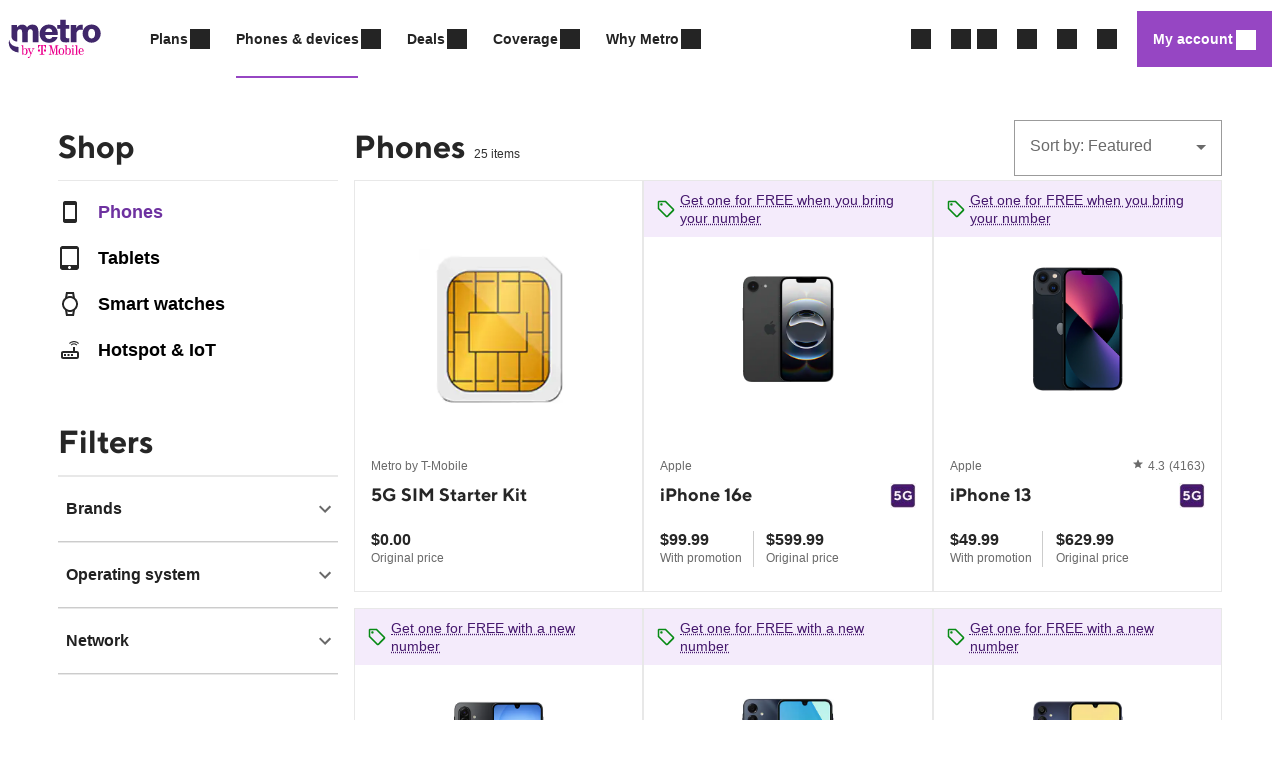

--- FILE ---
content_type: text/css; charset=utf-8
request_url: https://www.metrobyt-mobile.com/metro/static/styles.fed487d946762f8a.css
body_size: 76637
content:
/*! normalize.css v8.0.1 | MIT License | github.com/necolas/normalize.css */html{line-height:1.15;-webkit-text-size-adjust:100%}body{margin:0}main{display:block}h1{font-size:2em;margin:.67em 0}hr{box-sizing:content-box;height:0;overflow:visible}pre{font-family:monospace,monospace;font-size:1em}a{background-color:transparent}abbr[title]{border-bottom:none;text-decoration:underline;-webkit-text-decoration:underline dotted;text-decoration:underline dotted}b,strong{font-weight:bolder}code,kbd,samp{font-family:monospace,monospace;font-size:1em}small{font-size:80%}sub,sup{font-size:75%;line-height:0;position:relative;vertical-align:baseline}sub{bottom:-.25em}sup{top:-.5em}img{border-style:none}button,input,optgroup,select,textarea{font-family:inherit;font-size:100%;line-height:1.15;margin:0}button,input{overflow:visible}button,select{text-transform:none}button,[type=button],[type=reset],[type=submit]{-webkit-appearance:button}button::-moz-focus-inner,[type=button]::-moz-focus-inner,[type=reset]::-moz-focus-inner,[type=submit]::-moz-focus-inner{border-style:none;padding:0}button:-moz-focusring,[type=button]:-moz-focusring,[type=reset]:-moz-focusring,[type=submit]:-moz-focusring{outline:1px dotted ButtonText}fieldset{padding:.35em .75em .625em}legend{box-sizing:border-box;color:inherit;display:table;max-width:100%;padding:0;white-space:normal}progress{vertical-align:baseline}textarea{overflow:auto}[type=checkbox],[type=radio]{box-sizing:border-box;padding:0}[type=number]::-webkit-inner-spin-button,[type=number]::-webkit-outer-spin-button{height:auto}[type=search]{-webkit-appearance:textfield;outline-offset:-2px}[type=search]::-webkit-search-decoration{-webkit-appearance:none}::-webkit-file-upload-button{-webkit-appearance:button;font:inherit}details{display:block}summary{display:list-item}template{display:none}[hidden]{display:none}@font-face{font-family:Tele-Grotesk-Next;src:url(TeleGroteskNext-Medium.374e0a4691085412.woff2) format("woff2"),url(TeleGroteskNext-Medium.7a9c309dd80e18d3.woff) format("woff");font-display:swap;font-weight:400;font-style:normal}@font-face{font-family:Tele-Grotesk-Next;src:url(TeleGroteskNext-MediumItalic.0b2e7c4fb8e6eb2f.woff2) format("woff2"),url(TeleGroteskNext-MediumItalic.6c1cf4796c32933c.woff) format("woff");font-display:swap;font-weight:400;font-style:italic}@font-face{font-family:Tele-Grotesk-Next;src:url(TeleGroteskNext-Bold.4727fd1fea8443a2.woff2) format("woff2"),url(TeleGroteskNext-Bold.9006f60961dd916b.woff) format("woff");font-display:swap;font-weight:700;font-style:normal}@font-face{font-family:Tele-Grotesk-Next;src:url(TeleGroteskNext-BoldItalic.012cc702907b1da3.woff2) format("woff2"),url(TeleGroteskNext-BoldItalic.4d85f8a51b3e6d7b.woff) format("woff");font-display:swap;font-weight:700;font-style:italic}@font-face{font-family:Tele-Grotesk-Next;src:url(TeleGroteskNext-Ultra.fc916a3f79226db1.woff2) format("woff2"),url(TeleGroteskNext-Ultra.7b1611576a625357.woff) format("woff");font-display:swap;font-weight:800;font-style:normal}@font-face{font-family:TT-Norms;src:url(TTNorms-Regular.dff518500457cad1.woff2) format("woff2"),url(TTNorms-Regular.22ba8044be9e69a8.woff) format("woff");font-display:swap;font-weight:400;font-style:normal}@font-face{font-family:TT-Norms;src:url(TTNorms-Medium.59bf5434d0dcfad9.woff2) format("woff2"),url(TTNorms-Medium.781a9c259a5a0c34.woff) format("woff");font-display:swap;font-weight:500;font-style:normal}@font-face{font-family:TT-Norms;src:url(TTNorms-Bold.71e8ced467028b25.woff2) format("woff2"),url(TTNorms-Bold.879c9e37d9a5b429.woff) format("woff");font-display:swap;font-weight:700;font-style:normal}@font-face{font-family:TT-Norms;src:url(TTNorms-Bold.71e8ced467028b25.woff2) format("woff2"),url(TTNorms-Bold.879c9e37d9a5b429.woff) format("woff");font-display:swap;font-weight:800;font-style:normal}@font-face{font-family:TTNormsWeb;src:url(TTNormsWeb-Black.4f15cc4ad25e0406.woff2) format("woff2"),url(TTNormsWeb-Black.29f329796f7aa070.woff) format("woff");font-display:swap;font-weight:900;font-style:normal}@font-face{font-family:TTNormsWeb;src:url(TTNormsWeb-BlackItalic.c9220e0b9219de0b.woff2) format("woff2"),url(TTNormsWeb-BlackItalic.7187614ebdd8e45b.woff) format("woff");font-display:swap;font-weight:900;font-style:italic}@font-face{font-family:TTNormsWeb;src:url(TTNormsWeb-Bold.72ab4bc407f6dbc3.woff2) format("woff2"),url(TTNormsWeb-Bold.ee0f421c41c6a3d8.woff) format("woff");font-display:swap;font-weight:700;font-style:normal}@font-face{font-family:TTNormsWeb;src:url(TTNormsWeb-BoldItalic.8bcda47e8014506c.woff2) format("woff2"),url(TTNormsWeb-BoldItalic.f967d86158e2536e.woff) format("woff");font-display:swap;font-weight:700;font-style:italic}@font-face{font-family:TTNormsWeb;src:url(TTNormsWeb-ExtraBold.3d33bd884076aab7.woff2) format("woff2"),url(TTNormsWeb-ExtraBold.89507fca5328ddcd.woff) format("woff");font-display:swap;font-weight:800;font-style:normal}@font-face{font-family:TTNormsWeb;src:url(TTNormsWeb-ExtraBoldItalic.c2e4bd17185d79ae.woff2) format("woff2"),url(TTNormsWeb-ExtraBoldItalic.12b3cae98d9283c7.woff) format("woff");font-display:swap;font-weight:800;font-style:italic}@font-face{font-family:TTNormsWeb;src:url(TTNormsWeb-Medium.bba493eb3732eff1.woff2) format("woff2"),url(TTNormsWeb-Medium.aab22b75c68f7a5f.woff) format("woff");font-display:swap;font-weight:500;font-style:normal}@font-face{font-family:TTNormsWeb;src:url(TTNormsWeb-MediumItalic.0a1d322debd010db.woff2) format("woff2"),url(TTNormsWeb-MediumItalic.7cdc095ced58496c.woff) format("woff");font-display:swap;font-weight:500;font-style:italic}@font-face{font-family:TTNormsWeb;src:url(TTNormsWeb-Regular.c595177852e71f55.woff2) format("woff2"),url(TTNormsWeb-Regular.307a504ce24c5611.woff) format("woff");font-display:swap;font-weight:400;font-style:normal}@font-face{font-family:TTNormsWeb;src:url(TTNormsWeb-RegularItalic.929261f8ba0a428a.woff2) format("woff2"),url(TTNormsWeb-RegularItalic.bd5da426393462a5.woff) format("woff");font-display:swap;font-weight:400;font-style:italic}@font-face{font-family:TeleNeoWeb;src:url(TeleNeoWeb-Thin.c9dd0f4e7129c38e.woff2) format("woff2"),url(TeleNeoWeb-Thin.fc3b46215428a010.woff) format("woff");font-display:swap;font-weight:200;font-style:normal}@font-face{font-family:TeleNeoWeb;src:url(TeleNeoWeb-ThinItalic.99e5b90a41f52e6e.woff2) format("woff2"),url(TeleNeoWeb-ThinItalic.de2e3773b747ac9a.woff) format("woff");font-display:swap;font-weight:200;font-style:italic}@font-face{font-family:TeleNeoWeb;src:url(TeleNeoWeb-Regular.f70c15acbc027684.woff2) format("woff2"),url(TeleNeoWeb-Regular.befae7f4c39e4a6b.woff) format("woff");font-display:swap;font-weight:400;font-style:normal}@font-face{font-family:TeleNeoWeb;src:url(TeleNeoWeb-RegularItalic.b66feec275690575.woff2) format("woff2"),url(TeleNeoWeb-RegularItalic.cd802a0a00b16846.woff) format("woff");font-display:swap;font-weight:400;font-style:italic}@font-face{font-family:TeleNeoWeb;src:url(TeleNeoWeb-Medium.afeed1bf4b0ed94c.woff2) format("woff2"),url(TeleNeoWeb-Medium.d57b605c344c58e2.woff) format("woff");font-display:swap;font-weight:500;font-style:normal}@font-face{font-family:TeleNeoWeb;src:url(TeleNeoWeb-MediumItalic.9115b3fc345e4cf0.woff2) format("woff2"),url(TeleNeoWeb-MediumItalic.94ec565d468785e8.woff) format("woff");font-display:swap;font-weight:500;font-style:italic}@font-face{font-family:TeleNeoWeb;src:url(TeleNeoWeb-Bold.82f038ce28cf6db9.woff2) format("woff2"),url(TeleNeoWeb-Bold.22fe2ff86cb2c6d6.woff) format("woff");font-display:swap;font-weight:700;font-style:normal}@font-face{font-family:TeleNeoWeb;src:url(TeleNeoWeb-BoldItalic.443b5477987d4944.woff2) format("woff2"),url(TeleNeoWeb-BoldItalic.5709177e71c2d7d7.woff) format("woff");font-display:swap;font-weight:700;font-style:italic}@font-face{font-family:TeleNeoWeb;src:url(TeleNeoWeb-ExtraBold.87ae326100f5d8da.woff2) format("woff2"),url(TeleNeoWeb-ExtraBold.6ef101cea39fff78.woff) format("woff");font-display:swap;font-weight:800;font-style:normal}@font-face{font-family:TeleNeoWeb;src:url(TeleNeoWeb-ExtraBoldItalic.1c72d098e7418d17.woff2) format("woff2"),url(TeleNeoWeb-ExtraBoldItalic.124eeea4410690ae.woff) format("woff");font-display:swap;font-weight:800;font-style:italic}@font-face{font-family:material-icon-font;src:url(MaterialIconFont-Regular.3cf3ee77ab82cf35.woff2) format("woff2"),url(MaterialIconFont-Regular.9e3ec6553bbea3af.woff) format("woff");font-display:swap;font-weight:400;font-style:normal}:root{--color-orchid-extra-light: #e3cff4;--color-gold-extra-light: #ffebd9;--color-magenta-extra-extra-light: #faecf3;--color-gold-extra-extra-light: #fff7f0;--color-orchid-extra-extra-light: #f4ebfb;--color-orchid-extra-dark: #311647;--color-orchid-dark: #46196e;--color-orchid-default: #6e32a0;--color-orchid-light: #9646c3;--color-orchid-extra-dark-inverse: #5a327e;--color-orchid-dark-inverse: #7035a2;--color-orchid-light-inverse: #a97ac4;--color-orchid-default-inverse: #823caa;--color-gold-extra-dark-inverse: #b16412;--color-gold-dark-inverse: #d65f00;--color-gold-default-inverse: #e39440;--color-gold-light-inverse: #ffac55;--color-gold-light: #fc9b35;--color-gold-extra-dark: #cb6901;--color-gold-dark: #df6401;--color-gold-default: #e37501;--color-base-gray-50: #fbfbfb;--color-base-error-inverse: #fa0c10;--color-base-warning-inverse: #e3cb17;--color-base-success-inverse: #029600;--color-magenta-extra-dark-inverse: #cb0268;--color-magenta-dark-inverse: #e1016e;--color-magenta-light-inverse: #f33b88;--color-magenta-default-inverse: #f30071;--color-base-black: #000000;--color-base-gray-950: #121212;--color-base-gray-900: #262626;--color-base-gray-800: #333333;--color-base-gray-700: #4c4c4c;--color-base-gray-600: #6a6a6a;--color-base-gray-500: #9b9b9b;--color-base-gray-400: #cccccc;--color-base-gray-300: #e8e8e8;--color-base-gray-200: #f2f2f2;--color-base-gray-100: #f8f8f8;--color-base-white: #ffffff;--color-base-error: #e8200d;--color-base-warning: #e3b721;--color-base-success: #078a14;--color-magenta-extra-dark: #a10053;--color-magenta-dark: #ba0060;--color-magenta-light: #f66db3;--color-magenta-default: #e20074;--spacing-16: 1rem;--spacing-1: .0625rem;--spacing-12: .75rem;--spacing-2: .125rem;--spacing-32: 2rem;--spacing-4: .25rem;--spacing-40: 2.5rem;--spacing-56: 3.5rem;--spacing-8: .5rem;--spacing-80: 5rem;--spacing-24: 1.5rem;--spacing-120: 7.5rem;--font-size-11: .6875rem;--font-size-12: .75rem;--font-size-14: .875rem;--font-size-16: 1rem;--font-size-20: 1.25rem;--font-size-24: 1.5rem;--font-size-32: 2rem;--font-size-40: 2.5rem;--font-size-48: 3rem;--font-size-56: 3.5rem;--font-size-72: 4.5rem;--font-size-18: 1.125rem;--font-weight-thin: 200;--font-weight-regular: 400;--font-weight-medium: 500;--font-weight-bold: 700;--font-weight-extra-bold: 800;--font-line-height-110: 110%;--font-line-height-120: 120%;--font-line-height-125: 125%;--font-line-height-130: 130%;--font-line-height-150: 150%;--font-line-height-160: 160%;--font-family-tele-neo-web: TeleNeoWeb, Arial, Helvetica, "Helvetica Neue", sans-serif;--font-family-base-system: BlinkMacSystemFont, -apple-system, Segoe UI, Roboto, Helvetica, Arial, sans-serif;--font-family-tt-norms: TTNormsWeb, TT-Norms, BlinkMacSystemFont, -apple-system, Segoe UI, Roboto, Helvetica, Arial, sans-serif;--font-line-height-100: 100%;--font-line-height-135: 135%;--font-line-height-140: 140%;--border-width-1: .0625rem;--border-width-2: .125rem;--border-width-4: .25rem;--radius-1: .0625rem;--radius-2: .125rem;--radius-4: .25rem;--radius-8: .5rem;--motion-duration-immediate: .1s;--motion-duration-fast: .2s;--motion-duration-slower: .6s;--motion-duration-deliberate: .8s;--motion-easing-standard: cubic-bezier(.42, 0, .58, 1);--motion-easing-enter: cubic-bezier(.39, .575, .565, 1);--shadow-level-0: 0 2px 8px 0 rgba(0, 0, 0, .1), 0 1px 2px 0 rgba(0, 0, 0, .1);--shadow-level-1: 0 4px 16px 0 rgba(0, 0, 0, .1), 0 2px 4px 0 rgba(0, 0, 0, .1)}:root{--font-weight-heading-brand: var(--font-weight-extra-bold)}:root .brand--metro{--font-weight-heading-brand: var(--font-weight-bold)}:root .section--inverse{color:var(--color-text-inverse);background:var(--color-background-inverse)}:root .section--inverse .section--subtle{color:var(--color-text-inverse);background:#333333;background:var(--color-base-gray-800)}:root .section--vibrant{color:var(--color-text-inverse);background:var(--color-brand)}:root .section--vibrant .section--subtle{color:var(--color-text-inverse);background:var(--color-brand-extra-dark)}:root .section--subtle{color:var(--color-text);background:#f2f2f2;background:var(--color-base-gray-200)}:root .brand--metro .section--vibrant{background:var(--color-brand)}:root .brand--metro .section--vibrant .section--subtle{background:var(--color-brand-dark)}:root{--primary-brand-color: $tmo-gray80;--accent-brand-color: $tmo-gray60;--warn-color: $tmo-yellow;--error-color: $tmo-red;--main-background-color: $base-white;--main-background-offset-color: $tmo-gray05;--default-text-color: $tmo-gray85;--inverse-default-text-color: $base-white}*,*:before,*:after{box-sizing:border-box;margin:0;padding:0}.spacer-h-xxs{height:.25rem;display:block;width:100%}.spacer-h-xs{height:.5rem;display:block;width:100%}.spacer-h-s{height:1rem;display:block;width:100%}.spacer-h-m{height:1.5rem;display:block;width:100%}.spacer-h-l{height:2rem;display:block;width:100%}.spacer-h-xl{height:2.5rem;display:block;width:100%}.spacer-h-xxl{height:3rem;display:block;width:100%}.spacer-h-xxxl{height:3.5rem;display:block;width:100%}.spacer-v-xxs{width:.25rem;display:inline-block;height:1px}.spacer-v-xs{width:.5rem;display:inline-block;height:1px}.spacer-v-s{width:1rem;display:inline-block;height:1px}.spacer-v-m{width:1.5rem;display:inline-block;height:1px}.spacer-v-l{width:2rem;display:inline-block;height:1px}.spacer-v-xl{width:2.5rem;display:inline-block;height:1px}.spacer-v-xxl{width:3rem;display:inline-block;height:1px}.spacer-v-xxxl{width:3.5rem;display:inline-block;height:1px}.visually-hidden{position:absolute;left:-10000px;top:auto;width:1px;height:1px;overflow:hidden}.visually-hidden.skip-link{color:#fff}.visually-hidden:focus{left:0;width:auto;height:auto}.invisible{visibility:hidden}fieldset,legend{border:none!important;padding:0!important}@media (min-width: 768px){.mobile-only{display:none!important}}@media (max-width: 767px){.hide-on-mobile{display:none!important}}.hidden{position:absolute;height:1px;width:1px;overflow:hidden;clip:rect(1px 1px 1px 1px);clip:rect(1px,1px,1px,1px);white-space:nowrap}.full-width{width:100%}:root{--font-weight-heading-brand: var(--font-weight-extra-bold)}:root .brand--metro{--font-weight-heading-brand: var(--font-weight-bold)}.mat-badge-content{font-weight:600;font-size:12px;font-family:BlinkMacSystemFont,-apple-system,Segoe UI,Roboto,Helvetica,Arial,sans-serif}.mat-badge-small .mat-badge-content{font-size:9px}.mat-badge-large .mat-badge-content{font-size:24px}.mat-h1,.mat-headline,.mat-typography .mat-h1,.mat-typography .mat-headline,.mat-typography h1{font:800 4.5rem/4.5rem BlinkMacSystemFont,-apple-system,Segoe UI,Roboto,Helvetica,Arial,sans-serif;letter-spacing:-.090625rem;margin:0 0 16px}.mat-h2,.mat-title,.mat-typography .mat-h2,.mat-typography .mat-title,.mat-typography h2{font:800 3.5rem/3.5rem BlinkMacSystemFont,-apple-system,Segoe UI,Roboto,Helvetica,Arial,sans-serif;letter-spacing:-.06875rem;margin:0 0 16px}.mat-h3,.mat-subheading-2,.mat-typography .mat-h3,.mat-typography .mat-subheading-2,.mat-typography h3{font:800 3rem/3.25rem BlinkMacSystemFont,-apple-system,Segoe UI,Roboto,Helvetica,Arial,sans-serif;letter-spacing:-.025rem;margin:0 0 16px}.mat-h4,.mat-subheading-1,.mat-typography .mat-h4,.mat-typography .mat-subheading-1,.mat-typography h4{font:800 2.5rem/2.75rem BlinkMacSystemFont,-apple-system,Segoe UI,Roboto,Helvetica,Arial,sans-serif;letter-spacing:-.01375rem;margin:0 0 16px}.mat-h5,.mat-typography .mat-h5,.mat-typography h5{font:13.28px/16px BlinkMacSystemFont,-apple-system,Segoe UI,Roboto,Helvetica,Arial,sans-serif;margin:0 0 12px}.mat-h6,.mat-typography .mat-h6,.mat-typography h6{font:10.72px/16px BlinkMacSystemFont,-apple-system,Segoe UI,Roboto,Helvetica,Arial,sans-serif;margin:0 0 12px}.mat-body-strong,.mat-body-2,.mat-typography .mat-body-strong,.mat-typography .mat-body-2{font:500 14px/24px BlinkMacSystemFont,-apple-system,Segoe UI,Roboto,Helvetica,Arial,sans-serif;letter-spacing:normal}.mat-body,.mat-body-1,.mat-typography .mat-body,.mat-typography .mat-body-1,.mat-typography{font: 16px/16px BlinkMacSystemFont,-apple-system,Segoe UI,Roboto,Helvetica,Arial,sans-serif;letter-spacing:normal}.mat-body p,.mat-body-1 p,.mat-typography .mat-body p,.mat-typography .mat-body-1 p,.mat-typography p{margin:0 0 12px}.mat-small,.mat-caption,.mat-typography .mat-small,.mat-typography .mat-caption{font:400 12px/20px BlinkMacSystemFont,-apple-system,Segoe UI,Roboto,Helvetica,Arial,sans-serif;letter-spacing:normal}.mat-display-4,.mat-typography .mat-display-4{font:300 112px/112px BlinkMacSystemFont,-apple-system,Segoe UI,Roboto,Helvetica,Arial,sans-serif;letter-spacing:-.05em;margin:0 0 56px}.mat-display-3,.mat-typography .mat-display-3{font:400 56px/56px BlinkMacSystemFont,-apple-system,Segoe UI,Roboto,Helvetica,Arial,sans-serif;letter-spacing:-.02em;margin:0 0 64px}.mat-display-2,.mat-typography .mat-display-2{font:400 45px/48px BlinkMacSystemFont,-apple-system,Segoe UI,Roboto,Helvetica,Arial,sans-serif;letter-spacing:-.005em;margin:0 0 64px}.mat-display-1,.mat-typography .mat-display-1{font:400 34px/40px BlinkMacSystemFont,-apple-system,Segoe UI,Roboto,Helvetica,Arial,sans-serif;letter-spacing:normal;margin:0 0 64px}.mat-bottom-sheet-container{font: 16px/16px BlinkMacSystemFont,-apple-system,Segoe UI,Roboto,Helvetica,Arial,sans-serif;letter-spacing:normal}.mat-button,.mat-raised-button,.mat-icon-button,.mat-stroked-button,.mat-flat-button,.mat-fab,.mat-mini-fab{font-family:BlinkMacSystemFont,-apple-system,Segoe UI,Roboto,Helvetica,Arial,sans-serif;font-size:16px;font-weight:400}.mat-button-toggle,.mat-card{font-family:BlinkMacSystemFont,-apple-system,Segoe UI,Roboto,Helvetica,Arial,sans-serif}.mat-card-title{font-size:4.5rem;font-weight:800}.mat-card-header .mat-card-title{font-size:3.5rem}.mat-card-subtitle,.mat-card-content{font-size:16px}.mat-checkbox{font-family:BlinkMacSystemFont,-apple-system,Segoe UI,Roboto,Helvetica,Arial,sans-serif}.mat-checkbox-layout .mat-checkbox-label{line-height:24px}.mat-chip{font-size:14px;font-weight:500}.mat-chip .mat-chip-trailing-icon.mat-icon,.mat-chip .mat-chip-remove.mat-icon{font-size:18px}.mat-table{font-family:BlinkMacSystemFont,-apple-system,Segoe UI,Roboto,Helvetica,Arial,sans-serif}.mat-header-cell{font-size:12px;font-weight:500}.mat-cell,.mat-footer-cell{font-size:16px}.mat-calendar{font-family:BlinkMacSystemFont,-apple-system,Segoe UI,Roboto,Helvetica,Arial,sans-serif}.mat-calendar-body{font-size:13px}.mat-calendar-body-label,.mat-calendar-period-button{font-size:16px;font-weight:400}.mat-calendar-table-header th{font-size:11px;font-weight:400}.mat-dialog-title{font:800 3.5rem/3.5rem BlinkMacSystemFont,-apple-system,Segoe UI,Roboto,Helvetica,Arial,sans-serif;letter-spacing:-.06875rem}.mat-expansion-panel-header{font-family:BlinkMacSystemFont,-apple-system,Segoe UI,Roboto,Helvetica,Arial,sans-serif;font-size:2.5rem;font-weight:800}.mat-expansion-panel-content{font: 16px/16px BlinkMacSystemFont,-apple-system,Segoe UI,Roboto,Helvetica,Arial,sans-serif;letter-spacing:normal}.mat-form-field{font-size:inherit;font-weight:400;line-height:1.125;font-family:BlinkMacSystemFont,-apple-system,Segoe UI,Roboto,Helvetica,Arial,sans-serif;letter-spacing:normal}.mat-form-field-wrapper{padding-bottom:1.34375em}.mat-form-field-prefix .mat-icon,.mat-form-field-suffix .mat-icon{font-size:150%;line-height:1.125}.mat-form-field-prefix .mat-icon-button,.mat-form-field-suffix .mat-icon-button{height:1.5em;width:1.5em}.mat-form-field-prefix .mat-icon-button .mat-icon,.mat-form-field-suffix .mat-icon-button .mat-icon{height:1.125em;line-height:1.125}.mat-form-field-infix{padding:.5em 0;border-top:.84375em solid transparent}.mat-form-field-can-float.mat-form-field-should-float .mat-form-field-label,.mat-form-field-can-float .mat-input-server:focus+.mat-form-field-label-wrapper .mat-form-field-label{transform:translateY(-1.34375em) scale(.75);width:133.3333333333%}.mat-form-field-can-float .mat-input-server[label]:not(:label-shown)+.mat-form-field-label-wrapper .mat-form-field-label{transform:translateY(-1.34374em) scale(.75);width:133.3333433333%}.mat-form-field-label-wrapper{top:-.84375em;padding-top:.84375em}.mat-form-field-label{top:1.34375em}.mat-form-field-underline{bottom:1.34375em}.mat-form-field-subscript-wrapper{font-size:75%;margin-top:.6666666667em;top:calc(100% - 1.7916666667em)}.mat-form-field-appearance-legacy .mat-form-field-wrapper{padding-bottom:1.25em}.mat-form-field-appearance-legacy .mat-form-field-infix{padding:.4375em 0}.mat-form-field-appearance-legacy.mat-form-field-can-float.mat-form-field-should-float .mat-form-field-label,.mat-form-field-appearance-legacy.mat-form-field-can-float .mat-input-server:focus+.mat-form-field-label-wrapper .mat-form-field-label{transform:translateY(-1.28125em) scale(.75) perspective(100px) translateZ(.001px);width:133.3333333333%}.mat-form-field-appearance-legacy.mat-form-field-can-float .mat-form-field-autofill-control:-webkit-autofill+.mat-form-field-label-wrapper .mat-form-field-label{transform:translateY(-1.28125em) scale(.75) perspective(100px) translateZ(.00101px);width:133.3333433333%}.mat-form-field-appearance-legacy.mat-form-field-can-float .mat-input-server[label]:not(:label-shown)+.mat-form-field-label-wrapper .mat-form-field-label{transform:translateY(-1.28125em) scale(.75) perspective(100px) translateZ(.00102px);width:133.3333533333%}.mat-form-field-appearance-legacy .mat-form-field-label{top:1.28125em}.mat-form-field-appearance-legacy .mat-form-field-underline{bottom:1.25em}.mat-form-field-appearance-legacy .mat-form-field-subscript-wrapper{margin-top:.5416666667em;top:calc(100% - 1.6666666667em)}@media print{.mat-form-field-appearance-legacy.mat-form-field-can-float.mat-form-field-should-float .mat-form-field-label,.mat-form-field-appearance-legacy.mat-form-field-can-float .mat-input-server:focus+.mat-form-field-label-wrapper .mat-form-field-label{transform:translateY(-1.28122em) scale(.75)}.mat-form-field-appearance-legacy.mat-form-field-can-float .mat-form-field-autofill-control:-webkit-autofill+.mat-form-field-label-wrapper .mat-form-field-label{transform:translateY(-1.28121em) scale(.75)}.mat-form-field-appearance-legacy.mat-form-field-can-float .mat-input-server[label]:not(:label-shown)+.mat-form-field-label-wrapper .mat-form-field-label{transform:translateY(-1.2812em) scale(.75)}}.mat-form-field-appearance-fill .mat-form-field-infix{padding:.25em 0 .75em}.mat-form-field-appearance-fill .mat-form-field-label{top:1.09375em;margin-top:-.5em}.mat-form-field-appearance-fill.mat-form-field-can-float.mat-form-field-should-float .mat-form-field-label,.mat-form-field-appearance-fill.mat-form-field-can-float .mat-input-server:focus+.mat-form-field-label-wrapper .mat-form-field-label{transform:translateY(-.59375em) scale(.75);width:133.3333333333%}.mat-form-field-appearance-fill.mat-form-field-can-float .mat-input-server[label]:not(:label-shown)+.mat-form-field-label-wrapper .mat-form-field-label{transform:translateY(-.59374em) scale(.75);width:133.3333433333%}.mat-form-field-appearance-outline .mat-form-field-infix{padding:1em 0}.mat-form-field-appearance-outline .mat-form-field-label{top:1.84375em;margin-top:-.25em}.mat-form-field-appearance-outline.mat-form-field-can-float.mat-form-field-should-float .mat-form-field-label,.mat-form-field-appearance-outline.mat-form-field-can-float .mat-input-server:focus+.mat-form-field-label-wrapper .mat-form-field-label{transform:translateY(-1.59375em) scale(.75);width:133.3333333333%}.mat-form-field-appearance-outline.mat-form-field-can-float .mat-input-server[label]:not(:label-shown)+.mat-form-field-label-wrapper .mat-form-field-label{transform:translateY(-1.59374em) scale(.75);width:133.3333433333%}.mat-grid-tile-header,.mat-grid-tile-footer{font-size:16px}.mat-grid-tile-header .mat-line,.mat-grid-tile-footer .mat-line{white-space:nowrap;overflow:hidden;text-overflow:ellipsis;display:block;box-sizing:border-box}.mat-grid-tile-header .mat-line:nth-child(n+2),.mat-grid-tile-footer .mat-line:nth-child(n+2){font-size:12px}input.mat-input-element{margin-top:-.0625em}.mat-menu-item{font-family:BlinkMacSystemFont,-apple-system,Segoe UI,Roboto,Helvetica,Arial,sans-serif;font-size:16px;font-weight:400}.mat-paginator,.mat-paginator-page-size .mat-select-trigger{font-family:BlinkMacSystemFont,-apple-system,Segoe UI,Roboto,Helvetica,Arial,sans-serif;font-size:12px}.mat-radio-button,.mat-select{font-family:BlinkMacSystemFont,-apple-system,Segoe UI,Roboto,Helvetica,Arial,sans-serif}.mat-select-trigger{height:1.125em}.mat-slide-toggle-content{font-family:BlinkMacSystemFont,-apple-system,Segoe UI,Roboto,Helvetica,Arial,sans-serif}.mat-slider-thumb-label-text{font-family:BlinkMacSystemFont,-apple-system,Segoe UI,Roboto,Helvetica,Arial,sans-serif;font-size:12px;font-weight:500}.mat-stepper-vertical,.mat-stepper-horizontal{font-family:BlinkMacSystemFont,-apple-system,Segoe UI,Roboto,Helvetica,Arial,sans-serif}.mat-step-label{font-size:16px;font-weight:400}.mat-step-sub-label-error{font-weight:400}.mat-step-label-error{font-size:14px}.mat-step-label-selected{font-size:14px;font-weight:500}.mat-tab-group{font-family:BlinkMacSystemFont,-apple-system,Segoe UI,Roboto,Helvetica,Arial,sans-serif}.mat-tab-label,.mat-tab-link{font-family:BlinkMacSystemFont,-apple-system,Segoe UI,Roboto,Helvetica,Arial,sans-serif;font-size:16px;font-weight:400}.mat-toolbar,.mat-toolbar h1,.mat-toolbar h2,.mat-toolbar h3,.mat-toolbar h4,.mat-toolbar h5,.mat-toolbar h6{font:800 3.5rem/3.5rem BlinkMacSystemFont,-apple-system,Segoe UI,Roboto,Helvetica,Arial,sans-serif;letter-spacing:-.06875rem;margin:0}.mat-tooltip{font-family:BlinkMacSystemFont,-apple-system,Segoe UI,Roboto,Helvetica,Arial,sans-serif;font-size:10px;padding-top:6px;padding-bottom:6px}.mat-tooltip-handset{font-size:14px;padding-top:8px;padding-bottom:8px}.mat-list-item,.mat-list-option{font-family:BlinkMacSystemFont,-apple-system,Segoe UI,Roboto,Helvetica,Arial,sans-serif}.mat-list-base .mat-list-item{font-size:3rem}.mat-list-base .mat-list-item .mat-line{white-space:nowrap;overflow:hidden;text-overflow:ellipsis;display:block;box-sizing:border-box}.mat-list-base .mat-list-item .mat-line:nth-child(n+2){font-size:16px}.mat-list-base .mat-list-option{font-size:3rem}.mat-list-base .mat-list-option .mat-line{white-space:nowrap;overflow:hidden;text-overflow:ellipsis;display:block;box-sizing:border-box}.mat-list-base .mat-list-option .mat-line:nth-child(n+2){font-size:16px}.mat-list-base .mat-subheader{font-family:BlinkMacSystemFont,-apple-system,Segoe UI,Roboto,Helvetica,Arial,sans-serif;font-size:14px;font-weight:500}.mat-list-base[dense] .mat-list-item{font-size:12px}.mat-list-base[dense] .mat-list-item .mat-line{white-space:nowrap;overflow:hidden;text-overflow:ellipsis;display:block;box-sizing:border-box}.mat-list-base[dense] .mat-list-item .mat-line:nth-child(n+2){font-size:12px}.mat-list-base[dense] .mat-list-option{font-size:12px}.mat-list-base[dense] .mat-list-option .mat-line{white-space:nowrap;overflow:hidden;text-overflow:ellipsis;display:block;box-sizing:border-box}.mat-list-base[dense] .mat-list-option .mat-line:nth-child(n+2){font-size:12px}.mat-list-base[dense] .mat-subheader{font-family:BlinkMacSystemFont,-apple-system,Segoe UI,Roboto,Helvetica,Arial,sans-serif;font-size:12px;font-weight:500}.mat-option{font-family:BlinkMacSystemFont,-apple-system,Segoe UI,Roboto,Helvetica,Arial,sans-serif;font-size:3rem}.mat-optgroup-label{font:500 14px/24px BlinkMacSystemFont,-apple-system,Segoe UI,Roboto,Helvetica,Arial,sans-serif;letter-spacing:normal}.mat-simple-snackbar{font-family:BlinkMacSystemFont,-apple-system,Segoe UI,Roboto,Helvetica,Arial,sans-serif;font-size:16px}.mat-simple-snackbar-action{line-height:1;font-family:inherit;font-size:inherit;font-weight:400}.mat-tree{font-family:BlinkMacSystemFont,-apple-system,Segoe UI,Roboto,Helvetica,Arial,sans-serif}.mat-tree-node,.mat-nested-tree-node{font-weight:400;font-size:16px}.mat-ripple{overflow:hidden;position:relative}.mat-ripple:not(:empty){transform:translateZ(0)}.mat-ripple.mat-ripple-unbounded{overflow:visible}.mat-ripple-element{position:absolute;border-radius:50%;pointer-events:none;transition:opacity,transform 0ms cubic-bezier(0,0,.2,1);transform:scale(0)}.cdk-high-contrast-active .mat-ripple-element{display:none}.cdk-visually-hidden{border:0;clip:rect(0 0 0 0);height:1px;margin:-1px;overflow:hidden;padding:0;position:absolute;width:1px;white-space:nowrap;outline:0;-webkit-appearance:none;-moz-appearance:none;left:0}[dir=rtl] .cdk-visually-hidden{left:auto;right:0}.cdk-overlay-container,.cdk-global-overlay-wrapper{pointer-events:none;top:0;left:0;height:100%;width:100%}.cdk-overlay-container{position:fixed;z-index:1000}.cdk-overlay-container:empty{display:none}.cdk-global-overlay-wrapper{display:flex;position:absolute;z-index:1000}.cdk-overlay-pane{position:absolute;pointer-events:auto;box-sizing:border-box;z-index:1000;display:flex;max-width:100%;max-height:100%}.cdk-overlay-backdrop{position:absolute;top:0;bottom:0;left:0;right:0;z-index:1000;pointer-events:auto;-webkit-tap-highlight-color:transparent;transition:opacity .4s cubic-bezier(.25,.8,.25,1);opacity:0}.cdk-overlay-backdrop.cdk-overlay-backdrop-showing{opacity:1}.cdk-high-contrast-active .cdk-overlay-backdrop.cdk-overlay-backdrop-showing{opacity:.6}.cdk-overlay-dark-backdrop{background:rgba(0,0,0,.32)}.cdk-overlay-transparent-backdrop{transition:visibility 1ms linear,opacity 1ms linear;visibility:hidden;opacity:1}.cdk-overlay-transparent-backdrop.cdk-overlay-backdrop-showing{opacity:0;visibility:visible}.cdk-overlay-connected-position-bounding-box{position:absolute;z-index:1000;display:flex;flex-direction:column;min-width:1px;min-height:1px}.cdk-global-scrollblock{position:fixed;width:100%;overflow-y:scroll}textarea.cdk-textarea-autosize{resize:none}textarea.cdk-textarea-autosize-measuring{padding:2px 0!important;box-sizing:content-box!important;height:auto!important;overflow:hidden!important}textarea.cdk-textarea-autosize-measuring-firefox{padding:2px 0!important;box-sizing:content-box!important;height:0!important}@-webkit-keyframes cdk-text-field-autofill-start{}@keyframes cdk-text-field-autofill-start{}@-webkit-keyframes cdk-text-field-autofill-end{}@keyframes cdk-text-field-autofill-end{}.cdk-text-field-autofill-monitored:-webkit-autofill{-webkit-animation:cdk-text-field-autofill-start 0s 1ms;animation:cdk-text-field-autofill-start 0s 1ms}.cdk-text-field-autofill-monitored:not(:-webkit-autofill){-webkit-animation:cdk-text-field-autofill-end 0s 1ms;animation:cdk-text-field-autofill-end 0s 1ms}.mat-focus-indicator,.mat-mdc-focus-indicator{position:relative}:root{--font-weight-heading-brand: var(--font-weight-extra-bold)}:root .brand--metro{--font-weight-heading-brand: var(--font-weight-bold)}h1,.heading-1{font-family:var(--font-family-brand);font-weight:800;font-weight:var(--font-weight-heading-brand);font-size:var(--font-size-heading-1);line-height:100%;line-height:var(--font-line-height-100);margin-top:2.5rem;margin-top:var(--spacing-40);margin-bottom:1.5rem;margin-bottom:var(--spacing-24)}@media (max-width: 767px){h1,.heading-1{font-size:var(--font-size-heading-1-mobile);line-height:100%;line-height:var(--font-line-height-100);margin-top:2rem;margin-top:var(--spacing-32);margin-bottom:1rem;margin-bottom:var(--spacing-16)}}h2,.heading-2{font-family:var(--font-family-brand);font-weight:800;font-weight:var(--font-weight-heading-brand);font-size:var(--font-size-heading-2);line-height:100%;line-height:var(--font-line-height-100);margin-top:2rem;margin-top:var(--spacing-32);margin-bottom:1rem;margin-bottom:var(--spacing-16)}@media (max-width: 767px){h2,.heading-2{font-size:var(--font-size-heading-2-mobile);line-height:110%;line-height:var(--font-line-height-110);margin-top:1rem;margin-top:var(--spacing-16);margin-bottom:.5rem;margin-bottom:var(--spacing-8)}}h3,.heading-3{font-family:var(--font-family-brand);font-weight:800;font-weight:var(--font-weight-heading-brand);font-size:var(--font-size-heading-3);line-height:110%;line-height:var(--font-line-height-110);margin-top:2rem;margin-top:var(--spacing-32);margin-bottom:1rem;margin-bottom:var(--spacing-16)}@media (max-width: 767px){h3,.heading-3{font-size:var(--font-size-heading-3-mobile);line-height:110%;line-height:var(--font-line-height-110);margin-top:1rem;margin-top:var(--spacing-16);margin-bottom:.5rem;margin-bottom:var(--spacing-8)}}h4,.heading-4{font-family:var(--font-family-brand);font-weight:800;font-weight:var(--font-weight-heading-brand);font-size:var(--font-size-heading-4);line-height:110%;line-height:var(--font-line-height-110);margin-top:1rem;margin-top:var(--spacing-16);margin-bottom:.5rem;margin-bottom:var(--spacing-8)}@media (max-width: 767px){h4,.heading-4{font-size:var(--font-size-heading-4-mobile);line-height:110%;line-height:var(--font-line-height-110);margin-top:1rem;margin-top:var(--spacing-16);margin-bottom:.5rem;margin-bottom:var(--spacing-8)}}h5,.heading-5{font-family:var(--font-family-brand);font-weight:800;font-weight:var(--font-weight-heading-brand);font-size:var(--font-size-heading-5);line-height:110%;line-height:var(--font-line-height-110);margin-top:1rem;margin-top:var(--spacing-16);margin-bottom:.5rem;margin-bottom:var(--spacing-8)}@media (max-width: 767px){h5,.heading-5{font-size:var(--font-size-heading-5-mobile);line-height:130%;line-height:var(--font-line-height-130);margin-top:1rem;margin-top:var(--spacing-16);margin-bottom:.5rem;margin-bottom:var(--spacing-8)}}h6,.heading-6{font-family:var(--font-family-brand);font-weight:800;font-weight:var(--font-weight-heading-brand);font-size:var(--font-size-heading-6);line-height:120%;line-height:var(--font-line-height-120);margin-top:1rem;margin-top:var(--spacing-16);margin-bottom:.5rem;margin-bottom:var(--spacing-8)}@media (max-width: 767px){h6,.heading-6{font-size:var(--font-size-heading-6-mobile);line-height:120%;line-height:var(--font-line-height-120);margin-top:1rem;margin-top:var(--spacing-16);margin-bottom:.5rem;margin-bottom:var(--spacing-8)}}.section-header{font-family:var(--font-family-system);font-weight:700;font-weight:var(--font-weight-bold);font-size:2rem;font-size:var(--font-size-32);line-height:125%;line-height:var(--font-line-height-125);margin-top:1rem;margin-top:var(--spacing-16);margin-bottom:.5rem;margin-bottom:var(--spacing-8)}@media (max-width: 767px){.section-header{font-size:1.5rem;font-size:var(--font-size-24);line-height:130%;line-height:var(--font-line-height-130)}}.section-header.section-header-small{font-size:1.5rem;font-size:var(--font-size-24);line-height:130%;line-height:var(--font-line-height-130)}@media (max-width: 767px){.section-header.section-header-small{font-size:1.25rem;font-size:var(--font-size-20);line-height:140%;line-height:var(--font-line-height-140)}}.section-header.section-header-xs,.section-header.section-header-extra-small{font-size:1.25rem;font-size:var(--font-size-20);line-height:140%;line-height:var(--font-line-height-140);margin-top:1rem;margin-top:var(--spacing-16);margin-bottom:.5rem;margin-bottom:var(--spacing-8)}@media (max-width: 767px){.section-header.section-header-xs,.section-header.section-header-extra-small{font-size:1.125rem;font-size:var(--font-size-18);line-height:135%;line-height:var(--font-line-height-135)}}.eyebrow{display:block;font-family:var(--font-family-system);font-weight:700;font-weight:var(--font-weight-bold);font-size:var(--font-size-small);line-height:130%;line-height:var(--font-line-height-130);letter-spacing:.09375rem;text-transform:uppercase;font-feature-settings:"case","cpsp";margin-top:1rem;margin-top:var(--spacing-16);margin-bottom:.5rem;margin-bottom:var(--spacing-8)}@media (max-width: 767px){.eyebrow{font-size:var(--font-size-extra-small);line-height:135%;line-height:var(--font-line-height-135)}}.eyebrow.eyebrow-lg,.eyebrow.eyebrow-large{font-size:var(--font-size-normal);line-height:125%;line-height:var(--font-line-height-125)}@media (max-width: 767px){.eyebrow.eyebrow-lg,.eyebrow.eyebrow-large{font-size:var(--font-size-small);line-height:130%;line-height:var(--font-line-height-130)}}a{color:#000;cursor:pointer;text-decoration:none}p{margin-top:0;margin-bottom:.5rem;margin-bottom:var(--spacing-8)}p a,.link{cursor:pointer;display:inline;text-decoration:underline;text-decoration-thickness:from-font;text-underline-offset:.1em}.text-small{font-size:var(--font-size-small);line-height:160%;line-height:var(--font-line-height-160)}.text-legal,.text-tiny{font-size:var(--font-size-extra-small);line-height:150%;line-height:var(--font-line-height-150)}.text-legal.text-legal-restricted,.text-tiny.text-legal-restricted{font-size:.6875rem;font-size:var(--font-size-11)}.text-legal p a,.text-legal p .link,.text-legal p button,.text-legal p .tooltip,p.text-legal a,p.text-legal .link,p.text-legal button,p.text-legal .tooltip{font-weight:700}button.link{background-color:transparent;border-top:0;border-left:0;border-right:0;cursor:pointer;font-size:inherit;margin:0;padding:0;text-decoration:none}.external-link:after{direction:ltr;display:inline-block;font-family:Material Icons,sans-serif;font-style:normal;font-weight:400;letter-spacing:normal;text-transform:none;white-space:nowrap;word-wrap:normal;-webkit-font-smoothing:antialiased;content:"\e901";font-size:.9em;margin-left:.2em;font-family:material-icon-font!important}.uppercase{text-transform:uppercase;font-feature-settings:"case","cpsp"}.tooltip{background-color:transparent;border-width:0;border-bottom:dashed 1px;cursor:pointer;color:inherit;font-size:inherit;margin:0;padding:0;text-decoration:none;transition:all .3s}.tooltip:after{direction:ltr;display:inline-block;font-family:Material Icons,sans-serif;font-style:normal;font-weight:400;letter-spacing:normal;text-transform:none;white-space:nowrap;word-wrap:normal;-webkit-font-smoothing:antialiased;font-family:Material Icons Outlined,sans-serif;content:"\e903";font-size:.9em;margin-left:.2em;font-family:material-icon-font!important}.tooltip:hover{cursor:pointer;color:#6a6a6a;border-bottom-color:#6a6a6a}.line-clamp{overflow:hidden;text-overflow:ellipsis;display:-webkit-box;-webkit-box-orient:vertical}.monospaced-number{font-feature-settings:"tnum","case","tnum";font-variant-numeric:tabular-nums}:root{--font-weight-heading-brand: var(--font-weight-extra-bold)}:root .brand--metro{--font-weight-heading-brand: var(--font-weight-bold)}/*!
    Blueprint CSS 3.1.1
    https://blueprintcss.dev
    License MIT 2019
*/html{box-sizing:border-box}*,*:before,*:after{box-sizing:inherit}[tmo-layout~=container]{width:100%;margin:0 auto;display:block;max-width:1000px}[tmo-layout~=grid]{display:grid!important;grid-gap:1.5rem;grid-gap:var(--spacing-24);grid-template-columns:repeat(12,1fr)}[tmo-layout~=vertical-start]{align-items:start}[tmo-layout~=vertical-center]{align-items:center}[tmo-layout~=vertical-end]{align-items:end}[tmo-layout~=between]{justify-content:center}[tmo-layout~=gap-none]{grid-gap:0;margin-bottom:0}[tmo-layout~=gap-column-none]{grid-column-gap:0}[tmo-layout~=gap-row-none]{grid-row-gap:0;margin-bottom:0}[tmo-layout~=first]{order:-1}[tmo-layout~=last]{order:12}[tmo-layout~=hide]{display:none!important}[tmo-layout~=show]{display:inline!important;display:initial!important}[tmo-layout~=grid][tmo-layout*="@"],[tmo-layout~=grid][tmo-layout*="@sm"],[tmo-layout~=grid][tmo-layout*="@md"],[tmo-layout~=grid][tmo-layout*="@lg"],[tmo-layout~=grid][tmo-layout*="@xl"]{grid-template-columns:12fr}[tmo-layout~="12@sm"],[tmo-layout~="12@md"],[tmo-layout~="12@lg"],[tmo-layout~="12@xl"],[tmo-layout~="11@sm"],[tmo-layout~="11@md"],[tmo-layout~="11@lg"],[tmo-layout~="11@xl"],[tmo-layout~="10@sm"],[tmo-layout~="10@md"],[tmo-layout~="10@lg"],[tmo-layout~="10@xl"],[tmo-layout~="9@sm"],[tmo-layout~="9@md"],[tmo-layout~="9@lg"],[tmo-layout~="9@xl"],[tmo-layout~="8@sm"],[tmo-layout~="8@md"],[tmo-layout~="8@lg"],[tmo-layout~="8@xl"],[tmo-layout~="7@sm"],[tmo-layout~="7@md"],[tmo-layout~="7@lg"],[tmo-layout~="7@xl"],[tmo-layout~="6@sm"],[tmo-layout~="6@md"],[tmo-layout~="6@lg"],[tmo-layout~="6@xl"],[tmo-layout~="5@sm"],[tmo-layout~="5@md"],[tmo-layout~="5@lg"],[tmo-layout~="5@xl"],[tmo-layout~="4@sm"],[tmo-layout~="4@md"],[tmo-layout~="4@lg"],[tmo-layout~="4@xl"],[tmo-layout~="3@sm"],[tmo-layout~="3@md"],[tmo-layout~="3@lg"],[tmo-layout~="3@xl"],[tmo-layout~="2@sm"],[tmo-layout~="2@md"],[tmo-layout~="2@lg"],[tmo-layout~="2@xl"],[tmo-layout~="1@sm"],[tmo-layout~="1@md"],[tmo-layout~="1@lg"],[tmo-layout~="1@xl"]{grid-column:span 12}[tmo-layout~=grid][tmo-layout~="1"]{grid-template-columns:repeat(12,1fr)}[tmo-layout~="1"]{grid-column:span 1/span 1}[tmo-layout~=grid][tmo-layout~="2"]{grid-template-columns:repeat(6,1fr)}[tmo-layout~="2"]{grid-column:span 2/span 2}[tmo-layout~=grid][tmo-layout~="3"]{grid-template-columns:repeat(4,1fr)}[tmo-layout~="3"]{grid-column:span 3/span 3}[tmo-layout~=grid][tmo-layout~="4"]{grid-template-columns:repeat(3,1fr)}[tmo-layout~="4"]{grid-column:span 4/span 4}[tmo-layout~=grid][tmo-layout~="5"]{grid-template-columns:repeat(2.4,1fr)}[tmo-layout~="5"]{grid-column:span 5/span 5}[tmo-layout~=grid][tmo-layout~="6"]{grid-template-columns:repeat(2,1fr)}[tmo-layout~="6"]{grid-column:span 6/span 6}[tmo-layout~=grid][tmo-layout~="7"]{grid-template-columns:repeat(1.7142857143,1fr)}[tmo-layout~="7"]{grid-column:span 7/span 7}[tmo-layout~=grid][tmo-layout~="8"]{grid-template-columns:repeat(1.5,1fr)}[tmo-layout~="8"]{grid-column:span 8/span 8}[tmo-layout~=grid][tmo-layout~="9"]{grid-template-columns:repeat(1.3333333333,1fr)}[tmo-layout~="9"]{grid-column:span 9/span 9}[tmo-layout~=grid][tmo-layout~="10"]{grid-template-columns:repeat(1.2,1fr)}[tmo-layout~="10"]{grid-column:span 10/span 10}[tmo-layout~=grid][tmo-layout~="11"]{grid-template-columns:repeat(1.0909090909,1fr)}[tmo-layout~="11"]{grid-column:span 11/span 11}[tmo-layout~=grid][tmo-layout~="12"]{grid-template-columns:repeat(1,1fr)}[tmo-layout~="12"]{grid-column:span 12/span 12}[tmo-layout~=offset-1]{grid-column-start:1}[tmo-layout~=offset-2]{grid-column-start:2}[tmo-layout~=offset-3]{grid-column-start:3}[tmo-layout~=offset-4]{grid-column-start:4}[tmo-layout~=offset-5]{grid-column-start:5}[tmo-layout~=offset-6]{grid-column-start:6}[tmo-layout~=offset-7]{grid-column-start:7}[tmo-layout~=offset-8]{grid-column-start:8}[tmo-layout~=offset-9]{grid-column-start:9}[tmo-layout~=offset-10]{grid-column-start:10}[tmo-layout~=offset-11]{grid-column-start:11}[tmo-layout~=offset-12]{grid-column-start:12}@media (min-width: 320px){[tmo-layout~=grid][tmo-layout~="1@sm"]{grid-template-columns:repeat(12,1fr)}[tmo-layout~="1@sm"]{grid-column:span 1/span 1}[tmo-layout~=grid][tmo-layout~="2@sm"]{grid-template-columns:repeat(6,1fr)}[tmo-layout~="2@sm"]{grid-column:span 2/span 2}[tmo-layout~=grid][tmo-layout~="3@sm"]{grid-template-columns:repeat(4,1fr)}[tmo-layout~="3@sm"]{grid-column:span 3/span 3}[tmo-layout~=grid][tmo-layout~="4@sm"]{grid-template-columns:repeat(3,1fr)}[tmo-layout~="4@sm"]{grid-column:span 4/span 4}[tmo-layout~=grid][tmo-layout~="5@sm"]{grid-template-columns:repeat(2.4,1fr)}[tmo-layout~="5@sm"]{grid-column:span 5/span 5}[tmo-layout~=grid][tmo-layout~="6@sm"]{grid-template-columns:repeat(2,1fr)}[tmo-layout~="6@sm"]{grid-column:span 6/span 6}[tmo-layout~=grid][tmo-layout~="7@sm"]{grid-template-columns:repeat(1.7142857143,1fr)}[tmo-layout~="7@sm"]{grid-column:span 7/span 7}[tmo-layout~=grid][tmo-layout~="8@sm"]{grid-template-columns:repeat(1.5,1fr)}[tmo-layout~="8@sm"]{grid-column:span 8/span 8}[tmo-layout~=grid][tmo-layout~="9@sm"]{grid-template-columns:repeat(1.3333333333,1fr)}[tmo-layout~="9@sm"]{grid-column:span 9/span 9}[tmo-layout~=grid][tmo-layout~="10@sm"]{grid-template-columns:repeat(1.2,1fr)}[tmo-layout~="10@sm"]{grid-column:span 10/span 10}[tmo-layout~=grid][tmo-layout~="11@sm"]{grid-template-columns:repeat(1.0909090909,1fr)}[tmo-layout~="11@sm"]{grid-column:span 11/span 11}[tmo-layout~=grid][tmo-layout~="12@sm"]{grid-template-columns:repeat(1,1fr)}[tmo-layout~="12@sm"]{grid-column:span 12/span 12}[tmo-layout~="offset-1@sm"]{grid-column-start:1}[tmo-layout~="offset-2@sm"]{grid-column-start:2}[tmo-layout~="offset-3@sm"]{grid-column-start:3}[tmo-layout~="offset-4@sm"]{grid-column-start:4}[tmo-layout~="offset-5@sm"]{grid-column-start:5}[tmo-layout~="offset-6@sm"]{grid-column-start:6}[tmo-layout~="offset-7@sm"]{grid-column-start:7}[tmo-layout~="offset-8@sm"]{grid-column-start:8}[tmo-layout~="offset-9@sm"]{grid-column-start:9}[tmo-layout~="offset-10@sm"]{grid-column-start:10}[tmo-layout~="offset-11@sm"]{grid-column-start:11}[tmo-layout~="offset-12@sm"]{grid-column-start:12}[tmo-layout~="hide@sm"]{display:none!important}[tmo-layout~="show@sm"]{display:inline!important;display:initial!important}[tmo-layout~="first@sm"]{order:-1}[tmo-layout~="last@sm"]{order:12}}@media (min-width: 768px){[tmo-layout~=grid][tmo-layout~="1@md"]{grid-template-columns:repeat(12,1fr)}[tmo-layout~="1@md"]{grid-column:span 1/span 1}[tmo-layout~=grid][tmo-layout~="2@md"]{grid-template-columns:repeat(6,1fr)}[tmo-layout~="2@md"]{grid-column:span 2/span 2}[tmo-layout~=grid][tmo-layout~="3@md"]{grid-template-columns:repeat(4,1fr)}[tmo-layout~="3@md"]{grid-column:span 3/span 3}[tmo-layout~=grid][tmo-layout~="4@md"]{grid-template-columns:repeat(3,1fr)}[tmo-layout~="4@md"]{grid-column:span 4/span 4}[tmo-layout~=grid][tmo-layout~="5@md"]{grid-template-columns:repeat(2.4,1fr)}[tmo-layout~="5@md"]{grid-column:span 5/span 5}[tmo-layout~=grid][tmo-layout~="6@md"]{grid-template-columns:repeat(2,1fr)}[tmo-layout~="6@md"]{grid-column:span 6/span 6}[tmo-layout~=grid][tmo-layout~="7@md"]{grid-template-columns:repeat(1.7142857143,1fr)}[tmo-layout~="7@md"]{grid-column:span 7/span 7}[tmo-layout~=grid][tmo-layout~="8@md"]{grid-template-columns:repeat(1.5,1fr)}[tmo-layout~="8@md"]{grid-column:span 8/span 8}[tmo-layout~=grid][tmo-layout~="9@md"]{grid-template-columns:repeat(1.3333333333,1fr)}[tmo-layout~="9@md"]{grid-column:span 9/span 9}[tmo-layout~=grid][tmo-layout~="10@md"]{grid-template-columns:repeat(1.2,1fr)}[tmo-layout~="10@md"]{grid-column:span 10/span 10}[tmo-layout~=grid][tmo-layout~="11@md"]{grid-template-columns:repeat(1.0909090909,1fr)}[tmo-layout~="11@md"]{grid-column:span 11/span 11}[tmo-layout~=grid][tmo-layout~="12@md"]{grid-template-columns:repeat(1,1fr)}[tmo-layout~="12@md"]{grid-column:span 12/span 12}[tmo-layout~="offset-1@md"]{grid-column-start:1}[tmo-layout~="offset-2@md"]{grid-column-start:2}[tmo-layout~="offset-3@md"]{grid-column-start:3}[tmo-layout~="offset-4@md"]{grid-column-start:4}[tmo-layout~="offset-5@md"]{grid-column-start:5}[tmo-layout~="offset-6@md"]{grid-column-start:6}[tmo-layout~="offset-7@md"]{grid-column-start:7}[tmo-layout~="offset-8@md"]{grid-column-start:8}[tmo-layout~="offset-9@md"]{grid-column-start:9}[tmo-layout~="offset-10@md"]{grid-column-start:10}[tmo-layout~="offset-11@md"]{grid-column-start:11}[tmo-layout~="offset-12@md"]{grid-column-start:12}[tmo-layout~="hide@md"]{display:none!important}[tmo-layout~="show@md"]{display:inline!important;display:initial!important}[tmo-layout~="first@md"]{order:-1}[tmo-layout~="last@md"]{order:12}}@media (min-width: 1024px){[tmo-layout~=grid][tmo-layout~="1@lg"]{grid-template-columns:repeat(12,1fr)}[tmo-layout~="1@lg"]{grid-column:span 1/span 1}[tmo-layout~=grid][tmo-layout~="2@lg"]{grid-template-columns:repeat(6,1fr)}[tmo-layout~="2@lg"]{grid-column:span 2/span 2}[tmo-layout~=grid][tmo-layout~="3@lg"]{grid-template-columns:repeat(4,1fr)}[tmo-layout~="3@lg"]{grid-column:span 3/span 3}[tmo-layout~=grid][tmo-layout~="4@lg"]{grid-template-columns:repeat(3,1fr)}[tmo-layout~="4@lg"]{grid-column:span 4/span 4}[tmo-layout~=grid][tmo-layout~="5@lg"]{grid-template-columns:repeat(2.4,1fr)}[tmo-layout~="5@lg"]{grid-column:span 5/span 5}[tmo-layout~=grid][tmo-layout~="6@lg"]{grid-template-columns:repeat(2,1fr)}[tmo-layout~="6@lg"]{grid-column:span 6/span 6}[tmo-layout~=grid][tmo-layout~="7@lg"]{grid-template-columns:repeat(1.7142857143,1fr)}[tmo-layout~="7@lg"]{grid-column:span 7/span 7}[tmo-layout~=grid][tmo-layout~="8@lg"]{grid-template-columns:repeat(1.5,1fr)}[tmo-layout~="8@lg"]{grid-column:span 8/span 8}[tmo-layout~=grid][tmo-layout~="9@lg"]{grid-template-columns:repeat(1.3333333333,1fr)}[tmo-layout~="9@lg"]{grid-column:span 9/span 9}[tmo-layout~=grid][tmo-layout~="10@lg"]{grid-template-columns:repeat(1.2,1fr)}[tmo-layout~="10@lg"]{grid-column:span 10/span 10}[tmo-layout~=grid][tmo-layout~="11@lg"]{grid-template-columns:repeat(1.0909090909,1fr)}[tmo-layout~="11@lg"]{grid-column:span 11/span 11}[tmo-layout~=grid][tmo-layout~="12@lg"]{grid-template-columns:repeat(1,1fr)}[tmo-layout~="12@lg"]{grid-column:span 12/span 12}[tmo-layout~="offset-1@lg"]{grid-column-start:1}[tmo-layout~="offset-2@lg"]{grid-column-start:2}[tmo-layout~="offset-3@lg"]{grid-column-start:3}[tmo-layout~="offset-4@lg"]{grid-column-start:4}[tmo-layout~="offset-5@lg"]{grid-column-start:5}[tmo-layout~="offset-6@lg"]{grid-column-start:6}[tmo-layout~="offset-7@lg"]{grid-column-start:7}[tmo-layout~="offset-8@lg"]{grid-column-start:8}[tmo-layout~="offset-9@lg"]{grid-column-start:9}[tmo-layout~="offset-10@lg"]{grid-column-start:10}[tmo-layout~="offset-11@lg"]{grid-column-start:11}[tmo-layout~="offset-12@lg"]{grid-column-start:12}[tmo-layout~="hide@lg"]{display:none!important}[tmo-layout~="show@lg"]{display:inline!important;display:initial!important}[tmo-layout~="first@lg"]{order:-1}[tmo-layout~="last@lg"]{order:12}}@media (min-width: 1280px){[tmo-layout~=grid][tmo-layout~="1@xl"]{grid-template-columns:repeat(12,1fr)}[tmo-layout~="1@xl"]{grid-column:span 1/span 1}[tmo-layout~=grid][tmo-layout~="2@xl"]{grid-template-columns:repeat(6,1fr)}[tmo-layout~="2@xl"]{grid-column:span 2/span 2}[tmo-layout~=grid][tmo-layout~="3@xl"]{grid-template-columns:repeat(4,1fr)}[tmo-layout~="3@xl"]{grid-column:span 3/span 3}[tmo-layout~=grid][tmo-layout~="4@xl"]{grid-template-columns:repeat(3,1fr)}[tmo-layout~="4@xl"]{grid-column:span 4/span 4}[tmo-layout~=grid][tmo-layout~="5@xl"]{grid-template-columns:repeat(2.4,1fr)}[tmo-layout~="5@xl"]{grid-column:span 5/span 5}[tmo-layout~=grid][tmo-layout~="6@xl"]{grid-template-columns:repeat(2,1fr)}[tmo-layout~="6@xl"]{grid-column:span 6/span 6}[tmo-layout~=grid][tmo-layout~="7@xl"]{grid-template-columns:repeat(1.7142857143,1fr)}[tmo-layout~="7@xl"]{grid-column:span 7/span 7}[tmo-layout~=grid][tmo-layout~="8@xl"]{grid-template-columns:repeat(1.5,1fr)}[tmo-layout~="8@xl"]{grid-column:span 8/span 8}[tmo-layout~=grid][tmo-layout~="9@xl"]{grid-template-columns:repeat(1.3333333333,1fr)}[tmo-layout~="9@xl"]{grid-column:span 9/span 9}[tmo-layout~=grid][tmo-layout~="10@xl"]{grid-template-columns:repeat(1.2,1fr)}[tmo-layout~="10@xl"]{grid-column:span 10/span 10}[tmo-layout~=grid][tmo-layout~="11@xl"]{grid-template-columns:repeat(1.0909090909,1fr)}[tmo-layout~="11@xl"]{grid-column:span 11/span 11}[tmo-layout~=grid][tmo-layout~="12@xl"]{grid-template-columns:repeat(1,1fr)}[tmo-layout~="12@xl"]{grid-column:span 12/span 12}[tmo-layout~="offset-1@xl"]{grid-column-start:1}[tmo-layout~="offset-2@xl"]{grid-column-start:2}[tmo-layout~="offset-3@xl"]{grid-column-start:3}[tmo-layout~="offset-4@xl"]{grid-column-start:4}[tmo-layout~="offset-5@xl"]{grid-column-start:5}[tmo-layout~="offset-6@xl"]{grid-column-start:6}[tmo-layout~="offset-7@xl"]{grid-column-start:7}[tmo-layout~="offset-8@xl"]{grid-column-start:8}[tmo-layout~="offset-9@xl"]{grid-column-start:9}[tmo-layout~="offset-10@xl"]{grid-column-start:10}[tmo-layout~="offset-11@xl"]{grid-column-start:11}[tmo-layout~="offset-12@xl"]{grid-column-start:12}[tmo-layout~="hide@xl"]{display:none!important}[tmo-layout~="show@xl"]{display:inline!important;display:initial!important}[tmo-layout~="first@xl"]{order:-1}[tmo-layout~="last@xl"]{order:12}}[tmo-layout~=flex]{flex-wrap:wrap;display:flex}[tmo-layout~=fill]{flex:1 1 0%;flex-basis:0%}[tmo-layout~=fit]{flex-basis:auto}[tmo-layout~=float-center]{margin-left:auto;margin-right:auto;display:block;float:none}[tmo-layout~=float-left]{float:left}[tmo-layout~=float-right]{float:right}[tmo-layout~=clear-fix]:after{content:"";display:table;clear:both}[tmo-layout~=text-left]{text-align:left}[tmo-layout~=text-right]{text-align:right}[tmo-layout~=text-center]{text-align:center}[tmo-layout~="1--max"]{max-width:83.3333333333px!important}[tmo-layout~="2--max"]{max-width:166.6666666667px!important}[tmo-layout~="3--max"]{max-width:250px!important}[tmo-layout~="4--max"]{max-width:333.3333333333px!important}[tmo-layout~="5--max"]{max-width:416.6666666667px!important}[tmo-layout~="6--max"]{max-width:500px!important}[tmo-layout~="7--max"]{max-width:583.3333333333px!important}[tmo-layout~="8--max"]{max-width:666.6666666667px!important}[tmo-layout~="9--max"]{max-width:750px!important}[tmo-layout~="10--max"]{max-width:833.3333333333px!important}[tmo-layout~="11--max"]{max-width:916.6666666667px!important}[tmo-layout~="12--max"]{max-width:1000px!important}[tmo-layout~=full-width]{width:100%}@media (max-width: 320px){[tmo-layout~="full-width-until@sm"]{width:100%!important;max-width:100%!important}}@media (max-width: 768px){[tmo-layout~="full-width-until@md"]{width:100%!important;max-width:100%!important}}@media (max-width: 1024px){[tmo-layout~="full-width-until@lg"]{width:100%!important;max-width:100%!important}}@media (max-width: 1280px){[tmo-layout~="full-width-until@xl"]{width:100%!important;max-width:100%!important}}[tmo-layout~=margin--xs]{margin:1rem!important;margin:var(--spacing-16)!important}[tmo-layout~=margin-top--xs]{margin-top:1rem!important;margin-top:var(--spacing-16)!important}[tmo-layout~=margin-bottom--xs]{margin-bottom:1rem!important;margin-bottom:var(--spacing-16)!important}[tmo-layout~=margin-right--xs]{margin-right:1rem!important;margin-right:var(--spacing-16)!important}[tmo-layout~=margin-left--xs]{margin-left:1rem!important;margin-left:var(--spacing-16)!important}[tmo-layout~=padding--xs]{padding:1rem!important;padding:var(--spacing-16)!important}[tmo-layout~=padding-top--xs]{padding-top:1rem!important;padding-top:var(--spacing-16)!important}[tmo-layout~=padding-bottom--xs]{padding-bottom:1rem!important;padding-bottom:var(--spacing-16)!important}[tmo-layout~=padding-right--xs]{padding-right:1rem!important;padding-right:var(--spacing-16)!important}[tmo-layout~=padding-left--xs]{padding-left:1rem!important;padding-left:var(--spacing-16)!important}[tmo-layout~=margin--sm]{margin:1.5rem!important;margin:var(--spacing-24)!important}[tmo-layout~=margin-top--sm]{margin-top:1.5rem!important;margin-top:var(--spacing-24)!important}[tmo-layout~=margin-bottom--sm]{margin-bottom:1.5rem!important;margin-bottom:var(--spacing-24)!important}[tmo-layout~=margin-right--sm]{margin-right:1.5rem!important;margin-right:var(--spacing-24)!important}[tmo-layout~=margin-left--sm]{margin-left:1.5rem!important;margin-left:var(--spacing-24)!important}[tmo-layout~=padding--sm]{padding:1.5rem!important;padding:var(--spacing-24)!important}[tmo-layout~=padding-top--sm]{padding-top:1.5rem!important;padding-top:var(--spacing-24)!important}[tmo-layout~=padding-bottom--sm]{padding-bottom:1.5rem!important;padding-bottom:var(--spacing-24)!important}[tmo-layout~=padding-right--sm]{padding-right:1.5rem!important;padding-right:var(--spacing-24)!important}[tmo-layout~=padding-left--sm]{padding-left:1.5rem!important;padding-left:var(--spacing-24)!important}[tmo-layout~=margin]{margin:2.5rem!important;margin:var(--spacing-40)!important}[tmo-layout~=margin-top]{margin-top:2.5rem!important;margin-top:var(--spacing-40)!important}[tmo-layout~=margin-bottom]{margin-bottom:2.5rem!important;margin-bottom:var(--spacing-40)!important}[tmo-layout~=margin-right]{margin-right:2.5rem!important;margin-right:var(--spacing-40)!important}[tmo-layout~=margin-left]{margin-left:2.5rem!important;margin-left:var(--spacing-40)!important}[tmo-layout~=padding]{padding:2.5rem!important;padding:var(--spacing-40)!important}[tmo-layout~=padding-top]{padding-top:2.5rem!important;padding-top:var(--spacing-40)!important}[tmo-layout~=padding-bottom]{padding-bottom:2.5rem!important;padding-bottom:var(--spacing-40)!important}[tmo-layout~=padding-right]{padding-right:2.5rem!important;padding-right:var(--spacing-40)!important}[tmo-layout~=padding-left]{padding-left:2.5rem!important;padding-left:var(--spacing-40)!important}[tmo-layout~=margin--lg]{margin:3.5rem!important;margin:var(--spacing-56)!important}[tmo-layout~=margin-top--lg]{margin-top:3.5rem!important;margin-top:var(--spacing-56)!important}[tmo-layout~=margin-bottom--lg]{margin-bottom:3.5rem!important;margin-bottom:var(--spacing-56)!important}[tmo-layout~=margin-right--lg]{margin-right:3.5rem!important;margin-right:var(--spacing-56)!important}[tmo-layout~=margin-left--lg]{margin-left:3.5rem!important;margin-left:var(--spacing-56)!important}[tmo-layout~=padding--lg]{padding:3.5rem!important;padding:var(--spacing-56)!important}[tmo-layout~=padding-top--lg]{padding-top:3.5rem!important;padding-top:var(--spacing-56)!important}[tmo-layout~=padding-bottom--lg]{padding-bottom:3.5rem!important;padding-bottom:var(--spacing-56)!important}[tmo-layout~=padding-right--lg]{padding-right:3.5rem!important;padding-right:var(--spacing-56)!important}[tmo-layout~=padding-left--lg]{padding-left:3.5rem!important;padding-left:var(--spacing-56)!important}[tmo-layout~=margin--none]{margin:0!important}[tmo-layout~=margin-top--none]{margin-top:0!important}[tmo-layout~=margin-bottom--none]{margin-bottom:0!important}[tmo-layout~=margin-right--none]{margin-right:0!important}[tmo-layout~=margin-left--none]{margin-left:0!important}[tmo-layout~=padding--none]{padding:0!important}[tmo-layout~=padding-top--none]{padding-top:0!important}[tmo-layout~=padding-bottom--none]{padding-bottom:0!important}[tmo-layout~=padding-right--none]{padding-right:0!important}[tmo-layout~=padding-left--none]{padding-left:0!important}/*!
    Blueprint CSS Grid Fallback
    https://blueprintcss.dev
    License MIT 2019
*/@media screen and (-ms-high-contrast: active),(-ms-high-contrast: none){[tmo-layout~=grid]{display:block!important}[tmo-layout~=grid]:after{content:" ";display:block;width:100%}[tmo-layout~=grid]{width:100%!important;display:block!important}[tmo-layout*=grid]>*{display:block!important;float:left!important;margin:0 1.5rem/2 1.5rem/2 0;margin:0 var(--spacing-24)/2 var(--spacing-24)/2 0}[tmo-layout*=grid]>*:last-child{margin-right:0}[tmo-layout=grid]>[tmo-layout~="1"],[tmo-layout~=grid][tmo-layout~="1"]>*{width:calc(8.3333333333% - 1.5rem/2)!important;width:calc(8.3333333333% - var(--spacing-24)/2)!important}[tmo-layout=grid]>[tmo-layout~="2"],[tmo-layout~=grid][tmo-layout~="2"]>*{width:calc(16.6666666667% - 1.5rem/2)!important;width:calc(16.6666666667% - var(--spacing-24)/2)!important}[tmo-layout=grid]>[tmo-layout~="3"],[tmo-layout~=grid][tmo-layout~="3"]>*{width:calc(25% - .75rem)!important;width:calc(25% - var(--spacing-24)/2)!important}[tmo-layout=grid]>[tmo-layout~="4"],[tmo-layout~=grid][tmo-layout~="4"]>*{width:calc(33.3333333333% - 1.5rem/2)!important;width:calc(33.3333333333% - var(--spacing-24)/2)!important}[tmo-layout=grid]>[tmo-layout~="5"],[tmo-layout~=grid][tmo-layout~="5"]>*{width:calc(41.6666666667% - 1.5rem/2)!important;width:calc(41.6666666667% - var(--spacing-24)/2)!important}[tmo-layout=grid]>[tmo-layout~="6"],[tmo-layout~=grid][tmo-layout~="6"]>*{width:calc(50% - .75rem)!important;width:calc(50% - var(--spacing-24)/2)!important}[tmo-layout=grid]>[tmo-layout~="7"],[tmo-layout~=grid][tmo-layout~="7"]>*{width:calc(58.3333333333% - 1.5rem/2)!important;width:calc(58.3333333333% - var(--spacing-24)/2)!important}[tmo-layout=grid]>[tmo-layout~="8"],[tmo-layout~=grid][tmo-layout~="8"]>*{width:calc(66.6666666667% - 1.5rem/2)!important;width:calc(66.6666666667% - var(--spacing-24)/2)!important}[tmo-layout=grid]>[tmo-layout~="9"],[tmo-layout~=grid][tmo-layout~="9"]>*{width:calc(75% - .75rem)!important;width:calc(75% - var(--spacing-24)/2)!important}[tmo-layout=grid]>[tmo-layout~="10"],[tmo-layout~=grid][tmo-layout~="10"]>*{width:calc(83.3333333333% - 1.5rem/2)!important;width:calc(83.3333333333% - var(--spacing-24)/2)!important}[tmo-layout=grid]>[tmo-layout~="11"],[tmo-layout~=grid][tmo-layout~="11"]>*{width:calc(91.6666666667% - 1.5rem/2)!important;width:calc(91.6666666667% - var(--spacing-24)/2)!important}[tmo-layout=grid]>[tmo-layout~="12"],[tmo-layout~=grid][tmo-layout~="12"]>*{width:calc(100% - .75rem)!important;width:calc(100% - var(--spacing-24)/2)!important}}@media screen and (-ms-high-contrast: active) and (min-width: 320px),(-ms-high-contrast: none) and (min-width: 320px){[tmo-layout=grid]>[tmo-layout~="1@sm"],[tmo-layout~=grid][tmo-layout~="1@sm"]>*{width:calc(8.3333333333% - 1.5rem/2)!important;width:calc(8.3333333333% - var(--spacing-24)/2)!important}[tmo-layout=grid]>[tmo-layout~="2@sm"],[tmo-layout~=grid][tmo-layout~="2@sm"]>*{width:calc(16.6666666667% - 1.5rem/2)!important;width:calc(16.6666666667% - var(--spacing-24)/2)!important}[tmo-layout=grid]>[tmo-layout~="3@sm"],[tmo-layout~=grid][tmo-layout~="3@sm"]>*{width:calc(25% - .75rem)!important;width:calc(25% - var(--spacing-24)/2)!important}[tmo-layout=grid]>[tmo-layout~="4@sm"],[tmo-layout~=grid][tmo-layout~="4@sm"]>*{width:calc(33.3333333333% - 1.5rem/2)!important;width:calc(33.3333333333% - var(--spacing-24)/2)!important}[tmo-layout=grid]>[tmo-layout~="5@sm"],[tmo-layout~=grid][tmo-layout~="5@sm"]>*{width:calc(41.6666666667% - 1.5rem/2)!important;width:calc(41.6666666667% - var(--spacing-24)/2)!important}[tmo-layout=grid]>[tmo-layout~="6@sm"],[tmo-layout~=grid][tmo-layout~="6@sm"]>*{width:calc(50% - .75rem)!important;width:calc(50% - var(--spacing-24)/2)!important}[tmo-layout=grid]>[tmo-layout~="7@sm"],[tmo-layout~=grid][tmo-layout~="7@sm"]>*{width:calc(58.3333333333% - 1.5rem/2)!important;width:calc(58.3333333333% - var(--spacing-24)/2)!important}[tmo-layout=grid]>[tmo-layout~="8@sm"],[tmo-layout~=grid][tmo-layout~="8@sm"]>*{width:calc(66.6666666667% - 1.5rem/2)!important;width:calc(66.6666666667% - var(--spacing-24)/2)!important}[tmo-layout=grid]>[tmo-layout~="9@sm"],[tmo-layout~=grid][tmo-layout~="9@sm"]>*{width:calc(75% - .75rem)!important;width:calc(75% - var(--spacing-24)/2)!important}[tmo-layout=grid]>[tmo-layout~="10@sm"],[tmo-layout~=grid][tmo-layout~="10@sm"]>*{width:calc(83.3333333333% - 1.5rem/2)!important;width:calc(83.3333333333% - var(--spacing-24)/2)!important}[tmo-layout=grid]>[tmo-layout~="11@sm"],[tmo-layout~=grid][tmo-layout~="11@sm"]>*{width:calc(91.6666666667% - 1.5rem/2)!important;width:calc(91.6666666667% - var(--spacing-24)/2)!important}[tmo-layout=grid]>[tmo-layout~="12@sm"],[tmo-layout~=grid][tmo-layout~="12@sm"]>*{width:calc(100% - .75rem)!important;width:calc(100% - var(--spacing-24)/2)!important}[tmo-layout~="show@sm"]{display:block!important}}@media screen and (-ms-high-contrast: active) and (min-width: 768px),(-ms-high-contrast: none) and (min-width: 768px){[tmo-layout=grid]>[tmo-layout~="1@md"],[tmo-layout~=grid][tmo-layout~="1@md"]>*{width:calc(8.3333333333% - 1.5rem/2)!important;width:calc(8.3333333333% - var(--spacing-24)/2)!important}[tmo-layout=grid]>[tmo-layout~="2@md"],[tmo-layout~=grid][tmo-layout~="2@md"]>*{width:calc(16.6666666667% - 1.5rem/2)!important;width:calc(16.6666666667% - var(--spacing-24)/2)!important}[tmo-layout=grid]>[tmo-layout~="3@md"],[tmo-layout~=grid][tmo-layout~="3@md"]>*{width:calc(25% - .75rem)!important;width:calc(25% - var(--spacing-24)/2)!important}[tmo-layout=grid]>[tmo-layout~="4@md"],[tmo-layout~=grid][tmo-layout~="4@md"]>*{width:calc(33.3333333333% - 1.5rem/2)!important;width:calc(33.3333333333% - var(--spacing-24)/2)!important}[tmo-layout=grid]>[tmo-layout~="5@md"],[tmo-layout~=grid][tmo-layout~="5@md"]>*{width:calc(41.6666666667% - 1.5rem/2)!important;width:calc(41.6666666667% - var(--spacing-24)/2)!important}[tmo-layout=grid]>[tmo-layout~="6@md"],[tmo-layout~=grid][tmo-layout~="6@md"]>*{width:calc(50% - .75rem)!important;width:calc(50% - var(--spacing-24)/2)!important}[tmo-layout=grid]>[tmo-layout~="7@md"],[tmo-layout~=grid][tmo-layout~="7@md"]>*{width:calc(58.3333333333% - 1.5rem/2)!important;width:calc(58.3333333333% - var(--spacing-24)/2)!important}[tmo-layout=grid]>[tmo-layout~="8@md"],[tmo-layout~=grid][tmo-layout~="8@md"]>*{width:calc(66.6666666667% - 1.5rem/2)!important;width:calc(66.6666666667% - var(--spacing-24)/2)!important}[tmo-layout=grid]>[tmo-layout~="9@md"],[tmo-layout~=grid][tmo-layout~="9@md"]>*{width:calc(75% - .75rem)!important;width:calc(75% - var(--spacing-24)/2)!important}[tmo-layout=grid]>[tmo-layout~="10@md"],[tmo-layout~=grid][tmo-layout~="10@md"]>*{width:calc(83.3333333333% - 1.5rem/2)!important;width:calc(83.3333333333% - var(--spacing-24)/2)!important}[tmo-layout=grid]>[tmo-layout~="11@md"],[tmo-layout~=grid][tmo-layout~="11@md"]>*{width:calc(91.6666666667% - 1.5rem/2)!important;width:calc(91.6666666667% - var(--spacing-24)/2)!important}[tmo-layout=grid]>[tmo-layout~="12@md"],[tmo-layout~=grid][tmo-layout~="12@md"]>*{width:calc(100% - .75rem)!important;width:calc(100% - var(--spacing-24)/2)!important}[tmo-layout~="show@md"]{display:block!important}}@media screen and (-ms-high-contrast: active) and (min-width: 1024px),(-ms-high-contrast: none) and (min-width: 1024px){[tmo-layout=grid]>[tmo-layout~="1@lg"],[tmo-layout~=grid][tmo-layout~="1@lg"]>*{width:calc(8.3333333333% - 1.5rem/2)!important;width:calc(8.3333333333% - var(--spacing-24)/2)!important}[tmo-layout=grid]>[tmo-layout~="2@lg"],[tmo-layout~=grid][tmo-layout~="2@lg"]>*{width:calc(16.6666666667% - 1.5rem/2)!important;width:calc(16.6666666667% - var(--spacing-24)/2)!important}[tmo-layout=grid]>[tmo-layout~="3@lg"],[tmo-layout~=grid][tmo-layout~="3@lg"]>*{width:calc(25% - .75rem)!important;width:calc(25% - var(--spacing-24)/2)!important}[tmo-layout=grid]>[tmo-layout~="4@lg"],[tmo-layout~=grid][tmo-layout~="4@lg"]>*{width:calc(33.3333333333% - 1.5rem/2)!important;width:calc(33.3333333333% - var(--spacing-24)/2)!important}[tmo-layout=grid]>[tmo-layout~="5@lg"],[tmo-layout~=grid][tmo-layout~="5@lg"]>*{width:calc(41.6666666667% - 1.5rem/2)!important;width:calc(41.6666666667% - var(--spacing-24)/2)!important}[tmo-layout=grid]>[tmo-layout~="6@lg"],[tmo-layout~=grid][tmo-layout~="6@lg"]>*{width:calc(50% - .75rem)!important;width:calc(50% - var(--spacing-24)/2)!important}[tmo-layout=grid]>[tmo-layout~="7@lg"],[tmo-layout~=grid][tmo-layout~="7@lg"]>*{width:calc(58.3333333333% - 1.5rem/2)!important;width:calc(58.3333333333% - var(--spacing-24)/2)!important}[tmo-layout=grid]>[tmo-layout~="8@lg"],[tmo-layout~=grid][tmo-layout~="8@lg"]>*{width:calc(66.6666666667% - 1.5rem/2)!important;width:calc(66.6666666667% - var(--spacing-24)/2)!important}[tmo-layout=grid]>[tmo-layout~="9@lg"],[tmo-layout~=grid][tmo-layout~="9@lg"]>*{width:calc(75% - .75rem)!important;width:calc(75% - var(--spacing-24)/2)!important}[tmo-layout=grid]>[tmo-layout~="10@lg"],[tmo-layout~=grid][tmo-layout~="10@lg"]>*{width:calc(83.3333333333% - 1.5rem/2)!important;width:calc(83.3333333333% - var(--spacing-24)/2)!important}[tmo-layout=grid]>[tmo-layout~="11@lg"],[tmo-layout~=grid][tmo-layout~="11@lg"]>*{width:calc(91.6666666667% - 1.5rem/2)!important;width:calc(91.6666666667% - var(--spacing-24)/2)!important}[tmo-layout=grid]>[tmo-layout~="12@lg"],[tmo-layout~=grid][tmo-layout~="12@lg"]>*{width:calc(100% - .75rem)!important;width:calc(100% - var(--spacing-24)/2)!important}[tmo-layout~="show@lg"]{display:block!important}}@media screen and (-ms-high-contrast: active) and (min-width: 1280px),(-ms-high-contrast: none) and (min-width: 1280px){[tmo-layout=grid]>[tmo-layout~="1@xl"],[tmo-layout~=grid][tmo-layout~="1@xl"]>*{width:calc(8.3333333333% - 1.5rem/2)!important;width:calc(8.3333333333% - var(--spacing-24)/2)!important}[tmo-layout=grid]>[tmo-layout~="2@xl"],[tmo-layout~=grid][tmo-layout~="2@xl"]>*{width:calc(16.6666666667% - 1.5rem/2)!important;width:calc(16.6666666667% - var(--spacing-24)/2)!important}[tmo-layout=grid]>[tmo-layout~="3@xl"],[tmo-layout~=grid][tmo-layout~="3@xl"]>*{width:calc(25% - .75rem)!important;width:calc(25% - var(--spacing-24)/2)!important}[tmo-layout=grid]>[tmo-layout~="4@xl"],[tmo-layout~=grid][tmo-layout~="4@xl"]>*{width:calc(33.3333333333% - 1.5rem/2)!important;width:calc(33.3333333333% - var(--spacing-24)/2)!important}[tmo-layout=grid]>[tmo-layout~="5@xl"],[tmo-layout~=grid][tmo-layout~="5@xl"]>*{width:calc(41.6666666667% - 1.5rem/2)!important;width:calc(41.6666666667% - var(--spacing-24)/2)!important}[tmo-layout=grid]>[tmo-layout~="6@xl"],[tmo-layout~=grid][tmo-layout~="6@xl"]>*{width:calc(50% - .75rem)!important;width:calc(50% - var(--spacing-24)/2)!important}[tmo-layout=grid]>[tmo-layout~="7@xl"],[tmo-layout~=grid][tmo-layout~="7@xl"]>*{width:calc(58.3333333333% - 1.5rem/2)!important;width:calc(58.3333333333% - var(--spacing-24)/2)!important}[tmo-layout=grid]>[tmo-layout~="8@xl"],[tmo-layout~=grid][tmo-layout~="8@xl"]>*{width:calc(66.6666666667% - 1.5rem/2)!important;width:calc(66.6666666667% - var(--spacing-24)/2)!important}[tmo-layout=grid]>[tmo-layout~="9@xl"],[tmo-layout~=grid][tmo-layout~="9@xl"]>*{width:calc(75% - .75rem)!important;width:calc(75% - var(--spacing-24)/2)!important}[tmo-layout=grid]>[tmo-layout~="10@xl"],[tmo-layout~=grid][tmo-layout~="10@xl"]>*{width:calc(83.3333333333% - 1.5rem/2)!important;width:calc(83.3333333333% - var(--spacing-24)/2)!important}[tmo-layout=grid]>[tmo-layout~="11@xl"],[tmo-layout~=grid][tmo-layout~="11@xl"]>*{width:calc(91.6666666667% - 1.5rem/2)!important;width:calc(91.6666666667% - var(--spacing-24)/2)!important}[tmo-layout=grid]>[tmo-layout~="12@xl"],[tmo-layout~=grid][tmo-layout~="12@xl"]>*{width:calc(100% - .75rem)!important;width:calc(100% - var(--spacing-24)/2)!important}[tmo-layout~="show@xl"]{display:block!important}}@supports not (display: grid){[tmo-layout~=grid]{display:block!important}[tmo-layout~=grid]:after{content:" ";display:block;width:100%}[tmo-layout~=grid]{width:100%!important;display:block!important}[tmo-layout*=grid]>*{display:block!important;float:left!important;margin:0 1.5rem/2 1.5rem/2 0;margin:0 var(--spacing-24)/2 var(--spacing-24)/2 0}[tmo-layout*=grid]>*:last-child{margin-right:0}[tmo-layout=grid]>[tmo-layout~="1"],[tmo-layout~=grid][tmo-layout~="1"]>*{width:calc(8.3333333333% - 1.5rem/2)!important;width:calc(8.3333333333% - var(--spacing-24)/2)!important}[tmo-layout=grid]>[tmo-layout~="2"],[tmo-layout~=grid][tmo-layout~="2"]>*{width:calc(16.6666666667% - 1.5rem/2)!important;width:calc(16.6666666667% - var(--spacing-24)/2)!important}[tmo-layout=grid]>[tmo-layout~="3"],[tmo-layout~=grid][tmo-layout~="3"]>*{width:calc(25% - .75rem)!important;width:calc(25% - var(--spacing-24)/2)!important}[tmo-layout=grid]>[tmo-layout~="4"],[tmo-layout~=grid][tmo-layout~="4"]>*{width:calc(33.3333333333% - 1.5rem/2)!important;width:calc(33.3333333333% - var(--spacing-24)/2)!important}[tmo-layout=grid]>[tmo-layout~="5"],[tmo-layout~=grid][tmo-layout~="5"]>*{width:calc(41.6666666667% - 1.5rem/2)!important;width:calc(41.6666666667% - var(--spacing-24)/2)!important}[tmo-layout=grid]>[tmo-layout~="6"],[tmo-layout~=grid][tmo-layout~="6"]>*{width:calc(50% - .75rem)!important;width:calc(50% - var(--spacing-24)/2)!important}[tmo-layout=grid]>[tmo-layout~="7"],[tmo-layout~=grid][tmo-layout~="7"]>*{width:calc(58.3333333333% - 1.5rem/2)!important;width:calc(58.3333333333% - var(--spacing-24)/2)!important}[tmo-layout=grid]>[tmo-layout~="8"],[tmo-layout~=grid][tmo-layout~="8"]>*{width:calc(66.6666666667% - 1.5rem/2)!important;width:calc(66.6666666667% - var(--spacing-24)/2)!important}[tmo-layout=grid]>[tmo-layout~="9"],[tmo-layout~=grid][tmo-layout~="9"]>*{width:calc(75% - .75rem)!important;width:calc(75% - var(--spacing-24)/2)!important}[tmo-layout=grid]>[tmo-layout~="10"],[tmo-layout~=grid][tmo-layout~="10"]>*{width:calc(83.3333333333% - 1.5rem/2)!important;width:calc(83.3333333333% - var(--spacing-24)/2)!important}[tmo-layout=grid]>[tmo-layout~="11"],[tmo-layout~=grid][tmo-layout~="11"]>*{width:calc(91.6666666667% - 1.5rem/2)!important;width:calc(91.6666666667% - var(--spacing-24)/2)!important}[tmo-layout=grid]>[tmo-layout~="12"],[tmo-layout~=grid][tmo-layout~="12"]>*{width:calc(100% - .75rem)!important;width:calc(100% - var(--spacing-24)/2)!important}@media (min-width: 320px){[tmo-layout=grid]>[tmo-layout~="1@sm"],[tmo-layout~=grid][tmo-layout~="1@sm"]>*{width:calc(8.3333333333% - 1.5rem/2)!important;width:calc(8.3333333333% - var(--spacing-24)/2)!important}[tmo-layout=grid]>[tmo-layout~="2@sm"],[tmo-layout~=grid][tmo-layout~="2@sm"]>*{width:calc(16.6666666667% - 1.5rem/2)!important;width:calc(16.6666666667% - var(--spacing-24)/2)!important}[tmo-layout=grid]>[tmo-layout~="3@sm"],[tmo-layout~=grid][tmo-layout~="3@sm"]>*{width:calc(25% - .75rem)!important;width:calc(25% - var(--spacing-24)/2)!important}[tmo-layout=grid]>[tmo-layout~="4@sm"],[tmo-layout~=grid][tmo-layout~="4@sm"]>*{width:calc(33.3333333333% - 1.5rem/2)!important;width:calc(33.3333333333% - var(--spacing-24)/2)!important}[tmo-layout=grid]>[tmo-layout~="5@sm"],[tmo-layout~=grid][tmo-layout~="5@sm"]>*{width:calc(41.6666666667% - 1.5rem/2)!important;width:calc(41.6666666667% - var(--spacing-24)/2)!important}[tmo-layout=grid]>[tmo-layout~="6@sm"],[tmo-layout~=grid][tmo-layout~="6@sm"]>*{width:calc(50% - .75rem)!important;width:calc(50% - var(--spacing-24)/2)!important}[tmo-layout=grid]>[tmo-layout~="7@sm"],[tmo-layout~=grid][tmo-layout~="7@sm"]>*{width:calc(58.3333333333% - 1.5rem/2)!important;width:calc(58.3333333333% - var(--spacing-24)/2)!important}[tmo-layout=grid]>[tmo-layout~="8@sm"],[tmo-layout~=grid][tmo-layout~="8@sm"]>*{width:calc(66.6666666667% - 1.5rem/2)!important;width:calc(66.6666666667% - var(--spacing-24)/2)!important}[tmo-layout=grid]>[tmo-layout~="9@sm"],[tmo-layout~=grid][tmo-layout~="9@sm"]>*{width:calc(75% - .75rem)!important;width:calc(75% - var(--spacing-24)/2)!important}[tmo-layout=grid]>[tmo-layout~="10@sm"],[tmo-layout~=grid][tmo-layout~="10@sm"]>*{width:calc(83.3333333333% - 1.5rem/2)!important;width:calc(83.3333333333% - var(--spacing-24)/2)!important}[tmo-layout=grid]>[tmo-layout~="11@sm"],[tmo-layout~=grid][tmo-layout~="11@sm"]>*{width:calc(91.6666666667% - 1.5rem/2)!important;width:calc(91.6666666667% - var(--spacing-24)/2)!important}[tmo-layout=grid]>[tmo-layout~="12@sm"],[tmo-layout~=grid][tmo-layout~="12@sm"]>*{width:calc(100% - .75rem)!important;width:calc(100% - var(--spacing-24)/2)!important}[tmo-layout~="show@sm"]{display:block!important}}@media (min-width: 768px){[tmo-layout=grid]>[tmo-layout~="1@md"],[tmo-layout~=grid][tmo-layout~="1@md"]>*{width:calc(8.3333333333% - 1.5rem/2)!important;width:calc(8.3333333333% - var(--spacing-24)/2)!important}[tmo-layout=grid]>[tmo-layout~="2@md"],[tmo-layout~=grid][tmo-layout~="2@md"]>*{width:calc(16.6666666667% - 1.5rem/2)!important;width:calc(16.6666666667% - var(--spacing-24)/2)!important}[tmo-layout=grid]>[tmo-layout~="3@md"],[tmo-layout~=grid][tmo-layout~="3@md"]>*{width:calc(25% - .75rem)!important;width:calc(25% - var(--spacing-24)/2)!important}[tmo-layout=grid]>[tmo-layout~="4@md"],[tmo-layout~=grid][tmo-layout~="4@md"]>*{width:calc(33.3333333333% - 1.5rem/2)!important;width:calc(33.3333333333% - var(--spacing-24)/2)!important}[tmo-layout=grid]>[tmo-layout~="5@md"],[tmo-layout~=grid][tmo-layout~="5@md"]>*{width:calc(41.6666666667% - 1.5rem/2)!important;width:calc(41.6666666667% - var(--spacing-24)/2)!important}[tmo-layout=grid]>[tmo-layout~="6@md"],[tmo-layout~=grid][tmo-layout~="6@md"]>*{width:calc(50% - .75rem)!important;width:calc(50% - var(--spacing-24)/2)!important}[tmo-layout=grid]>[tmo-layout~="7@md"],[tmo-layout~=grid][tmo-layout~="7@md"]>*{width:calc(58.3333333333% - 1.5rem/2)!important;width:calc(58.3333333333% - var(--spacing-24)/2)!important}[tmo-layout=grid]>[tmo-layout~="8@md"],[tmo-layout~=grid][tmo-layout~="8@md"]>*{width:calc(66.6666666667% - 1.5rem/2)!important;width:calc(66.6666666667% - var(--spacing-24)/2)!important}[tmo-layout=grid]>[tmo-layout~="9@md"],[tmo-layout~=grid][tmo-layout~="9@md"]>*{width:calc(75% - .75rem)!important;width:calc(75% - var(--spacing-24)/2)!important}[tmo-layout=grid]>[tmo-layout~="10@md"],[tmo-layout~=grid][tmo-layout~="10@md"]>*{width:calc(83.3333333333% - 1.5rem/2)!important;width:calc(83.3333333333% - var(--spacing-24)/2)!important}[tmo-layout=grid]>[tmo-layout~="11@md"],[tmo-layout~=grid][tmo-layout~="11@md"]>*{width:calc(91.6666666667% - 1.5rem/2)!important;width:calc(91.6666666667% - var(--spacing-24)/2)!important}[tmo-layout=grid]>[tmo-layout~="12@md"],[tmo-layout~=grid][tmo-layout~="12@md"]>*{width:calc(100% - .75rem)!important;width:calc(100% - var(--spacing-24)/2)!important}[tmo-layout~="show@md"]{display:block!important}}@media (min-width: 1024px){[tmo-layout=grid]>[tmo-layout~="1@lg"],[tmo-layout~=grid][tmo-layout~="1@lg"]>*{width:calc(8.3333333333% - 1.5rem/2)!important;width:calc(8.3333333333% - var(--spacing-24)/2)!important}[tmo-layout=grid]>[tmo-layout~="2@lg"],[tmo-layout~=grid][tmo-layout~="2@lg"]>*{width:calc(16.6666666667% - 1.5rem/2)!important;width:calc(16.6666666667% - var(--spacing-24)/2)!important}[tmo-layout=grid]>[tmo-layout~="3@lg"],[tmo-layout~=grid][tmo-layout~="3@lg"]>*{width:calc(25% - .75rem)!important;width:calc(25% - var(--spacing-24)/2)!important}[tmo-layout=grid]>[tmo-layout~="4@lg"],[tmo-layout~=grid][tmo-layout~="4@lg"]>*{width:calc(33.3333333333% - 1.5rem/2)!important;width:calc(33.3333333333% - var(--spacing-24)/2)!important}[tmo-layout=grid]>[tmo-layout~="5@lg"],[tmo-layout~=grid][tmo-layout~="5@lg"]>*{width:calc(41.6666666667% - 1.5rem/2)!important;width:calc(41.6666666667% - var(--spacing-24)/2)!important}[tmo-layout=grid]>[tmo-layout~="6@lg"],[tmo-layout~=grid][tmo-layout~="6@lg"]>*{width:calc(50% - .75rem)!important;width:calc(50% - var(--spacing-24)/2)!important}[tmo-layout=grid]>[tmo-layout~="7@lg"],[tmo-layout~=grid][tmo-layout~="7@lg"]>*{width:calc(58.3333333333% - 1.5rem/2)!important;width:calc(58.3333333333% - var(--spacing-24)/2)!important}[tmo-layout=grid]>[tmo-layout~="8@lg"],[tmo-layout~=grid][tmo-layout~="8@lg"]>*{width:calc(66.6666666667% - 1.5rem/2)!important;width:calc(66.6666666667% - var(--spacing-24)/2)!important}[tmo-layout=grid]>[tmo-layout~="9@lg"],[tmo-layout~=grid][tmo-layout~="9@lg"]>*{width:calc(75% - .75rem)!important;width:calc(75% - var(--spacing-24)/2)!important}[tmo-layout=grid]>[tmo-layout~="10@lg"],[tmo-layout~=grid][tmo-layout~="10@lg"]>*{width:calc(83.3333333333% - 1.5rem/2)!important;width:calc(83.3333333333% - var(--spacing-24)/2)!important}[tmo-layout=grid]>[tmo-layout~="11@lg"],[tmo-layout~=grid][tmo-layout~="11@lg"]>*{width:calc(91.6666666667% - 1.5rem/2)!important;width:calc(91.6666666667% - var(--spacing-24)/2)!important}[tmo-layout=grid]>[tmo-layout~="12@lg"],[tmo-layout~=grid][tmo-layout~="12@lg"]>*{width:calc(100% - .75rem)!important;width:calc(100% - var(--spacing-24)/2)!important}[tmo-layout~="show@lg"]{display:block!important}}@media (min-width: 1280px){[tmo-layout=grid]>[tmo-layout~="1@xl"],[tmo-layout~=grid][tmo-layout~="1@xl"]>*{width:calc(8.3333333333% - 1.5rem/2)!important;width:calc(8.3333333333% - var(--spacing-24)/2)!important}[tmo-layout=grid]>[tmo-layout~="2@xl"],[tmo-layout~=grid][tmo-layout~="2@xl"]>*{width:calc(16.6666666667% - 1.5rem/2)!important;width:calc(16.6666666667% - var(--spacing-24)/2)!important}[tmo-layout=grid]>[tmo-layout~="3@xl"],[tmo-layout~=grid][tmo-layout~="3@xl"]>*{width:calc(25% - .75rem)!important;width:calc(25% - var(--spacing-24)/2)!important}[tmo-layout=grid]>[tmo-layout~="4@xl"],[tmo-layout~=grid][tmo-layout~="4@xl"]>*{width:calc(33.3333333333% - 1.5rem/2)!important;width:calc(33.3333333333% - var(--spacing-24)/2)!important}[tmo-layout=grid]>[tmo-layout~="5@xl"],[tmo-layout~=grid][tmo-layout~="5@xl"]>*{width:calc(41.6666666667% - 1.5rem/2)!important;width:calc(41.6666666667% - var(--spacing-24)/2)!important}[tmo-layout=grid]>[tmo-layout~="6@xl"],[tmo-layout~=grid][tmo-layout~="6@xl"]>*{width:calc(50% - .75rem)!important;width:calc(50% - var(--spacing-24)/2)!important}[tmo-layout=grid]>[tmo-layout~="7@xl"],[tmo-layout~=grid][tmo-layout~="7@xl"]>*{width:calc(58.3333333333% - 1.5rem/2)!important;width:calc(58.3333333333% - var(--spacing-24)/2)!important}[tmo-layout=grid]>[tmo-layout~="8@xl"],[tmo-layout~=grid][tmo-layout~="8@xl"]>*{width:calc(66.6666666667% - 1.5rem/2)!important;width:calc(66.6666666667% - var(--spacing-24)/2)!important}[tmo-layout=grid]>[tmo-layout~="9@xl"],[tmo-layout~=grid][tmo-layout~="9@xl"]>*{width:calc(75% - .75rem)!important;width:calc(75% - var(--spacing-24)/2)!important}[tmo-layout=grid]>[tmo-layout~="10@xl"],[tmo-layout~=grid][tmo-layout~="10@xl"]>*{width:calc(83.3333333333% - 1.5rem/2)!important;width:calc(83.3333333333% - var(--spacing-24)/2)!important}[tmo-layout=grid]>[tmo-layout~="11@xl"],[tmo-layout~=grid][tmo-layout~="11@xl"]>*{width:calc(91.6666666667% - 1.5rem/2)!important;width:calc(91.6666666667% - var(--spacing-24)/2)!important}[tmo-layout=grid]>[tmo-layout~="12@xl"],[tmo-layout~=grid][tmo-layout~="12@xl"]>*{width:calc(100% - .75rem)!important;width:calc(100% - var(--spacing-24)/2)!important}[tmo-layout~="show@xl"]{display:block!important}}}[tmo-layout~=grid].grid-border{border-left:1px solid #cccccc;grid-gap:0!important}[tmo-layout~=grid].grid-border>div{border-top:1px solid #cccccc;border-right:1px solid #cccccc;border-bottom:1px solid #cccccc;margin-bottom:-1px}@media (max-width: 1023px){[tmo-layout~=grid]{grid-gap:.5rem;grid-gap:var(--spacing-8)}}.page-container,[tmo-layout~=container]{display:block;position:relative;transition:margin .3s,max-width .3s;width:auto}@media (max-width: 767px){.page-container,[tmo-layout~=container]{margin:0 1rem;margin:0 var(--spacing-16)}.page-container .full-bleed-mobile,[tmo-layout~=container] .full-bleed-mobile{margin-left:-var(--spacing-16);margin-right:-var(--spacing-16)}}@media (min-width: 768px){.page-container,[tmo-layout~=container]{margin:0 2.5rem;margin:0 var(--spacing-40)}}@media (min-width: 1024px){.page-container,[tmo-layout~=container]{max-width:900px;margin:0 auto}}@media (min-width: 1280px){.page-container,[tmo-layout~=container]{max-width:1164px}}@media screen and (-ms-high-contrast: active),(-ms-high-contrast: none){[tmo-layout~=grid]:after{clear:both}}.layout-article h1,.layout-article h2,.layout-article p{margin-bottom:2.5rem;margin-bottom:var(--spacing-40)}.skeleton-loader{overflow:hidden;-webkit-animation:skeletonLoaderShimmer 3.5s linear;animation:skeletonLoaderShimmer 3.5s linear;-webkit-animation-iteration-count:infinite;animation-iteration-count:infinite;border-radius:2px;background-color:#f8f8f8;background-image:linear-gradient(to right,rgba(232,232,232,.5) 0,#f8f8f8 15%,rgba(232,232,232,.5) 40%);background-size:1200px 100%}@-webkit-keyframes skeletonLoaderShimmer{0%{background-position:-1200px 0}to{background-position:1200px 0}}@keyframes skeletonLoaderShimmer{0%{background-position:-1200px 0}to{background-position:1200px 0}}:root{--font-weight-heading-brand: var(--font-weight-extra-bold)}:root .brand--metro{--font-weight-heading-brand: var(--font-weight-bold)}.fx-row,.fx-row-wrap{flex-direction:row;box-sizing:border-box;display:flex}.fx-row-wrap{flex-flow:row wrap}.fx-column{flex-direction:column;box-sizing:border-box;display:flex}.fx-layout-align-start-center{place-content:center flex-start;align-content:center;justify-content:flex-start;align-items:center}.fx-layout-align-center-start{place-content:flex-start center;align-content:flex-start;justify-content:center;align-items:flex-start}.fx-layout-align-center-center{place-content:center;align-content:center;justify-content:center;align-items:center}.fx-layout-align-space-between{place-content:stretch space-between;align-content:stretch;justify-content:space-between;align-items:stretch}.fx-layout-align-space-between-center{place-content:center space-between;align-content:center;justify-content:space-between;align-items:center}.fx-layout-align-space-between-end{place-content:center space-between;align-content:center;justify-content:space-between;align-items:flex-end}.fx-layout-align-space-around-center{place-content:center space-around;align-content:center;justify-content:space-around;align-items:center}.fx-layout-align-left-top{place-content:stretch flex-start;align-content:stretch;justify-content:flex-start;align-items:stretch}.fx-layout-align-end-center{place-content:center flex-end;align-content:center;justify-content:flex-end;align-items:center}.fx-layout-align-option-start{place-content:flex-start;align-content:flex-start;justify-content:flex-start;align-items:flex-start;flex-direction:row;box-sizing:border-box;display:flex}.fx-flex{flex:1 1 0;box-sizing:border-box}.fx-flex-100{box-sizing:border-box;flex:1 1 100%;max-width:100%}.fx-flex-50{box-sizing:border-box;flex:1 1 100%;max-width:50%}.fx-flex-30{flex:1 1 100%;box-sizing:border-box;max-width:30%}.fx-flex-70{flex:1 1 100%;box-sizing:border-box;max-width:70%}.fx-flex-75{flex:1 1 100%;box-sizing:border-box;max-width:75%}.fx-flex-25{flex:1 1 100%;box-sizing:border-box;max-width:25%}.fx-flex-1-0-45{flex:1 0 45%;box-sizing:border-box}.fx-flex-1-0-100{flex:1 0 100%;box-sizing:border-box}.fx-flex-170{display:flex;flex:1 1 170px;min-width:170px;max-width:170px}@media (min-width: 768px) and (max-width: 1023px){.fx-gt-xs-hide{display:none}}@media (min-width: 1024px){.fx-gt-xs-hide{display:none}}@media (max-width: 767px){.fx-hide-xs{display:none!important}.mobile-fx-flex-50{box-sizing:border-box;flex:1 1 100%;max-width:50%}}@media screen and (-ms-high-contrast: active),(-ms-high-contrast: none){.fx-column{width:100%}.fx-row{height:100%}}:root{--font-weight-heading-brand: var(--font-weight-extra-bold)}:root .brand--metro{--font-weight-heading-brand: var(--font-weight-bold)}.margin-4xs{margin:.125rem;margin:var(--spacing-2)}.margin-left-4xs{margin-left:.125rem;margin-left:var(--spacing-2)}.margin-right-4xs{margin-right:.125rem;margin-right:var(--spacing-2)}.margin-top-4xs{margin-top:.125rem;margin-top:var(--spacing-2)}.margin-bottom-4xs{margin-bottom:.125rem;margin-bottom:var(--spacing-2)}.margin-horizontal-4xs{margin-left:.125rem;margin-left:var(--spacing-2);margin-right:.125rem;margin-right:var(--spacing-2)}.margin-vertical-4xs{margin-top:.125rem;margin-top:var(--spacing-2);margin-bottom:.125rem;margin-bottom:var(--spacing-2)}.margin-3xs{margin:.25rem;margin:var(--spacing-4)}.margin-left-3xs{margin-left:.25rem;margin-left:var(--spacing-4)}.margin-right-3xs{margin-right:.25rem;margin-right:var(--spacing-4)}.margin-top-3xs{margin-top:.25rem;margin-top:var(--spacing-4)}.margin-bottom-3xs{margin-bottom:.25rem;margin-bottom:var(--spacing-4)}.margin-horizontal-3xs{margin-left:.25rem;margin-left:var(--spacing-4);margin-right:.25rem;margin-right:var(--spacing-4)}.margin-vertical-3xs{margin-top:.25rem;margin-top:var(--spacing-4);margin-bottom:.25rem;margin-bottom:var(--spacing-4)}.margin-xxs{margin:.5rem;margin:var(--spacing-8)}.margin-left-xxs{margin-left:.5rem;margin-left:var(--spacing-8)}.margin-right-xxs{margin-right:.5rem;margin-right:var(--spacing-8)}.margin-top-xxs{margin-top:.5rem;margin-top:var(--spacing-8)}.margin-bottom-xxs{margin-bottom:.5rem;margin-bottom:var(--spacing-8)}.margin-horizontal-xxs{margin-left:.5rem;margin-left:var(--spacing-8);margin-right:.5rem;margin-right:var(--spacing-8)}.margin-vertical-xxs{margin-top:.5rem;margin-top:var(--spacing-8);margin-bottom:.5rem;margin-bottom:var(--spacing-8)}.margin-xs{margin:1rem;margin:var(--spacing-16)}.margin-left-xs{margin-left:1rem;margin-left:var(--spacing-16)}.margin-right-xs{margin-right:1rem;margin-right:var(--spacing-16)}.margin-top-xs{margin-top:1rem;margin-top:var(--spacing-16)}.margin-bottom-xs{margin-bottom:1rem;margin-bottom:var(--spacing-16)}.margin-horizontal-xs{margin-left:1rem;margin-left:var(--spacing-16);margin-right:1rem;margin-right:var(--spacing-16)}.margin-vertical-xs{margin-top:1rem;margin-top:var(--spacing-16);margin-bottom:1rem;margin-bottom:var(--spacing-16)}.margin-sm{margin:1.5rem;margin:var(--spacing-24)}.margin-left-sm{margin-left:1.5rem;margin-left:var(--spacing-24)}.margin-right-sm{margin-right:1.5rem;margin-right:var(--spacing-24)}.margin-top-sm{margin-top:1.5rem;margin-top:var(--spacing-24)}.margin-bottom-sm{margin-bottom:1.5rem;margin-bottom:var(--spacing-24)}.margin-horizontal-sm{margin-left:1.5rem;margin-left:var(--spacing-24);margin-right:1.5rem;margin-right:var(--spacing-24)}.margin-vertical-sm{margin-top:1.5rem;margin-top:var(--spacing-24);margin-bottom:1.5rem;margin-bottom:var(--spacing-24)}.margin-med{margin:2.5rem;margin:var(--spacing-40)}.margin-left-med{margin-left:2.5rem;margin-left:var(--spacing-40)}.margin-right-med{margin-right:2.5rem;margin-right:var(--spacing-40)}.margin-top-med{margin-top:2.5rem;margin-top:var(--spacing-40)}.margin-bottom-med{margin-bottom:2.5rem;margin-bottom:var(--spacing-40)}.margin-horizontal-med{margin-left:2.5rem;margin-left:var(--spacing-40);margin-right:2.5rem;margin-right:var(--spacing-40)}.margin-vertical-med{margin-top:2.5rem;margin-top:var(--spacing-40);margin-bottom:2.5rem;margin-bottom:var(--spacing-40)}.margin-lg{margin:3.5rem;margin:var(--spacing-56)}.margin-left-lg{margin-left:3.5rem;margin-left:var(--spacing-56)}.margin-right-lg{margin-right:3.5rem;margin-right:var(--spacing-56)}.margin-top-lg{margin-top:3.5rem;margin-top:var(--spacing-56)}.margin-bottom-lg{margin-bottom:3.5rem;margin-bottom:var(--spacing-56)}.margin-horizontal-lg{margin-left:3.5rem;margin-left:var(--spacing-56);margin-right:3.5rem;margin-right:var(--spacing-56)}.margin-vertical-lg{margin-top:3.5rem;margin-top:var(--spacing-56);margin-bottom:3.5rem;margin-bottom:var(--spacing-56)}.margin-xl{margin:5rem;margin:var(--spacing-80)}.margin-left-xl{margin-left:5rem;margin-left:var(--spacing-80)}.margin-right-xl{margin-right:5rem;margin-right:var(--spacing-80)}.margin-top-xl{margin-top:5rem;margin-top:var(--spacing-80)}.margin-bottom-xl{margin-bottom:5rem;margin-bottom:var(--spacing-80)}.margin-horizontal-xl{margin-left:5rem;margin-left:var(--spacing-80);margin-right:5rem;margin-right:var(--spacing-80)}.margin-vertical-xl{margin-top:5rem;margin-top:var(--spacing-80);margin-bottom:5rem;margin-bottom:var(--spacing-80)}.margin-xxl{margin:7.5rem;margin:var(--spacing-120)}.margin-left-xxl{margin-left:7.5rem;margin-left:var(--spacing-120)}.margin-right-xxl{margin-right:7.5rem;margin-right:var(--spacing-120)}.margin-top-xxl{margin-top:7.5rem;margin-top:var(--spacing-120)}.margin-bottom-xxl{margin-bottom:7.5rem;margin-bottom:var(--spacing-120)}.margin-horizontal-xxl{margin-left:7.5rem;margin-left:var(--spacing-120);margin-right:7.5rem;margin-right:var(--spacing-120)}.margin-vertical-xxl{margin-top:7.5rem;margin-top:var(--spacing-120);margin-bottom:7.5rem;margin-bottom:var(--spacing-120)}.margin-1{margin:.0625rem;margin:var(--spacing-1)}.margin-left-1{margin-left:.0625rem;margin-left:var(--spacing-1)}.margin-right-1{margin-right:.0625rem;margin-right:var(--spacing-1)}.margin-top-1{margin-top:.0625rem;margin-top:var(--spacing-1)}.margin-bottom-1{margin-bottom:.0625rem;margin-bottom:var(--spacing-1)}.margin-horizontal-1{margin-left:.0625rem;margin-left:var(--spacing-1);margin-right:.0625rem;margin-right:var(--spacing-1)}.margin-vertical-1{margin-top:.0625rem;margin-top:var(--spacing-1);margin-bottom:.0625rem;margin-bottom:var(--spacing-1)}.margin-2{margin:.125rem;margin:var(--spacing-2)}.margin-left-2{margin-left:.125rem;margin-left:var(--spacing-2)}.margin-right-2{margin-right:.125rem;margin-right:var(--spacing-2)}.margin-top-2{margin-top:.125rem;margin-top:var(--spacing-2)}.margin-bottom-2{margin-bottom:.125rem;margin-bottom:var(--spacing-2)}.margin-horizontal-2{margin-left:.125rem;margin-left:var(--spacing-2);margin-right:.125rem;margin-right:var(--spacing-2)}.margin-vertical-2{margin-top:.125rem;margin-top:var(--spacing-2);margin-bottom:.125rem;margin-bottom:var(--spacing-2)}.margin-4{margin:.25rem;margin:var(--spacing-4)}.margin-left-4{margin-left:.25rem;margin-left:var(--spacing-4)}.margin-right-4{margin-right:.25rem;margin-right:var(--spacing-4)}.margin-top-4{margin-top:.25rem;margin-top:var(--spacing-4)}.margin-bottom-4{margin-bottom:.25rem;margin-bottom:var(--spacing-4)}.margin-horizontal-4{margin-left:.25rem;margin-left:var(--spacing-4);margin-right:.25rem;margin-right:var(--spacing-4)}.margin-vertical-4{margin-top:.25rem;margin-top:var(--spacing-4);margin-bottom:.25rem;margin-bottom:var(--spacing-4)}.margin-8{margin:.5rem;margin:var(--spacing-8)}.margin-left-8{margin-left:.5rem;margin-left:var(--spacing-8)}.margin-right-8{margin-right:.5rem;margin-right:var(--spacing-8)}.margin-top-8{margin-top:.5rem;margin-top:var(--spacing-8)}.margin-bottom-8{margin-bottom:.5rem;margin-bottom:var(--spacing-8)}.margin-horizontal-8{margin-left:.5rem;margin-left:var(--spacing-8);margin-right:.5rem;margin-right:var(--spacing-8)}.margin-vertical-8{margin-top:.5rem;margin-top:var(--spacing-8);margin-bottom:.5rem;margin-bottom:var(--spacing-8)}.margin-16{margin:1rem;margin:var(--spacing-16)}.margin-left-16{margin-left:1rem;margin-left:var(--spacing-16)}.margin-right-16{margin-right:1rem;margin-right:var(--spacing-16)}.margin-top-16{margin-top:1rem;margin-top:var(--spacing-16)}.margin-bottom-16{margin-bottom:1rem;margin-bottom:var(--spacing-16)}.margin-horizontal-16{margin-left:1rem;margin-left:var(--spacing-16);margin-right:1rem;margin-right:var(--spacing-16)}.margin-vertical-16{margin-top:1rem;margin-top:var(--spacing-16);margin-bottom:1rem;margin-bottom:var(--spacing-16)}.margin-24{margin:1.5rem;margin:var(--spacing-24)}.margin-left-24{margin-left:1.5rem;margin-left:var(--spacing-24)}.margin-right-24{margin-right:1.5rem;margin-right:var(--spacing-24)}.margin-top-24{margin-top:1.5rem;margin-top:var(--spacing-24)}.margin-bottom-24{margin-bottom:1.5rem;margin-bottom:var(--spacing-24)}.margin-horizontal-24{margin-left:1.5rem;margin-left:var(--spacing-24);margin-right:1.5rem;margin-right:var(--spacing-24)}.margin-vertical-24{margin-top:1.5rem;margin-top:var(--spacing-24);margin-bottom:1.5rem;margin-bottom:var(--spacing-24)}.margin-32{margin:2rem;margin:var(--spacing-32)}.margin-left-32{margin-left:2rem;margin-left:var(--spacing-32)}.margin-right-32{margin-right:2rem;margin-right:var(--spacing-32)}.margin-top-32{margin-top:2rem;margin-top:var(--spacing-32)}.margin-bottom-32{margin-bottom:2rem;margin-bottom:var(--spacing-32)}.margin-horizontal-32{margin-left:2rem;margin-left:var(--spacing-32);margin-right:2rem;margin-right:var(--spacing-32)}.margin-vertical-32{margin-top:2rem;margin-top:var(--spacing-32);margin-bottom:2rem;margin-bottom:var(--spacing-32)}.margin-40{margin:2.5rem;margin:var(--spacing-40)}.margin-left-40{margin-left:2.5rem;margin-left:var(--spacing-40)}.margin-right-40{margin-right:2.5rem;margin-right:var(--spacing-40)}.margin-top-40{margin-top:2.5rem;margin-top:var(--spacing-40)}.margin-bottom-40{margin-bottom:2.5rem;margin-bottom:var(--spacing-40)}.margin-horizontal-40{margin-left:2.5rem;margin-left:var(--spacing-40);margin-right:2.5rem;margin-right:var(--spacing-40)}.margin-vertical-40{margin-top:2.5rem;margin-top:var(--spacing-40);margin-bottom:2.5rem;margin-bottom:var(--spacing-40)}.margin-56{margin:3.5rem;margin:var(--spacing-56)}.margin-left-56{margin-left:3.5rem;margin-left:var(--spacing-56)}.margin-right-56{margin-right:3.5rem;margin-right:var(--spacing-56)}.margin-top-56{margin-top:3.5rem;margin-top:var(--spacing-56)}.margin-bottom-56{margin-bottom:3.5rem;margin-bottom:var(--spacing-56)}.margin-horizontal-56{margin-left:3.5rem;margin-left:var(--spacing-56);margin-right:3.5rem;margin-right:var(--spacing-56)}.margin-vertical-56{margin-top:3.5rem;margin-top:var(--spacing-56);margin-bottom:3.5rem;margin-bottom:var(--spacing-56)}.margin-80{margin:5rem;margin:var(--spacing-80)}.margin-left-80{margin-left:5rem;margin-left:var(--spacing-80)}.margin-right-80{margin-right:5rem;margin-right:var(--spacing-80)}.margin-top-80{margin-top:5rem;margin-top:var(--spacing-80)}.margin-bottom-80{margin-bottom:5rem;margin-bottom:var(--spacing-80)}.margin-horizontal-80{margin-left:5rem;margin-left:var(--spacing-80);margin-right:5rem;margin-right:var(--spacing-80)}.margin-vertical-80{margin-top:5rem;margin-top:var(--spacing-80);margin-bottom:5rem;margin-bottom:var(--spacing-80)}.margin-120{margin:7.5rem;margin:var(--spacing-120)}.margin-left-120{margin-left:7.5rem;margin-left:var(--spacing-120)}.margin-right-120{margin-right:7.5rem;margin-right:var(--spacing-120)}.margin-top-120{margin-top:7.5rem;margin-top:var(--spacing-120)}.margin-bottom-120{margin-bottom:7.5rem;margin-bottom:var(--spacing-120)}.margin-horizontal-120{margin-left:7.5rem;margin-left:var(--spacing-120);margin-right:7.5rem;margin-right:var(--spacing-120)}.margin-vertical-120{margin-top:7.5rem;margin-top:var(--spacing-120);margin-bottom:7.5rem;margin-bottom:var(--spacing-120)}@media (max-width: 767px){.margin-med{margin:2rem}.margin-left-med{margin-left:2rem}.margin-right-med{margin-right:2rem}.margin-top-med{margin-top:2rem}.margin-bottom-med{margin-bottom:2rem}.margin-horizontal-med{margin-left:2rem;margin-right:2rem}.margin-vertical-med{margin-top:2rem;margin-bottom:2rem}.margin-lg{margin:2.5rem}.margin-left-lg{margin-left:2.5rem}.margin-right-lg{margin-right:2.5rem}.margin-top-lg{margin-top:2.5rem}.margin-bottom-lg{margin-bottom:2.5rem}.margin-horizontal-lg{margin-left:2.5rem;margin-right:2.5rem}.margin-vertical-lg{margin-top:2.5rem;margin-bottom:2.5rem}.margin-xl{margin:3.5rem}.margin-left-xl{margin-left:3.5rem}.margin-right-xl{margin-right:3.5rem}.margin-top-xl{margin-top:3.5rem}.margin-bottom-xl{margin-bottom:3.5rem}.margin-horizontal-xl{margin-left:3.5rem;margin-right:3.5rem}.margin-vertical-xl{margin-top:3.5rem;margin-bottom:3.5rem}.margin-xxl{margin:5rem}.margin-left-xxl{margin-left:5rem}.margin-right-xxl{margin-right:5rem}.margin-top-xxl{margin-top:5rem}.margin-bottom-xxl{margin-bottom:5rem}.margin-horizontal-xxl{margin-left:5rem;margin-right:5rem}.margin-vertical-xxl{margin-top:5rem;margin-bottom:5rem}.margin-40{margin:2rem;margin:var(--spacing-32)}.margin-left-40{margin-left:2rem;margin-left:var(--spacing-32)}.margin-right-40{margin-right:2rem;margin-right:var(--spacing-32)}.margin-top-40{margin-top:2rem;margin-top:var(--spacing-32)}.margin-bottom-40{margin-bottom:2rem;margin-bottom:var(--spacing-32)}.margin-horizontal-40{margin-left:2rem;margin-left:var(--spacing-32);margin-right:2rem;margin-right:var(--spacing-32)}.margin-vertical-40{margin-top:2rem;margin-top:var(--spacing-32);margin-bottom:2rem;margin-bottom:var(--spacing-32)}.margin-56{margin:2.5rem;margin:var(--spacing-40)}.margin-left-56{margin-left:2.5rem;margin-left:var(--spacing-40)}.margin-right-56{margin-right:2.5rem;margin-right:var(--spacing-40)}.margin-top-56{margin-top:2.5rem;margin-top:var(--spacing-40)}.margin-bottom-56{margin-bottom:2.5rem;margin-bottom:var(--spacing-40)}.margin-horizontal-56{margin-left:2.5rem;margin-left:var(--spacing-40);margin-right:2.5rem;margin-right:var(--spacing-40)}.margin-vertical-56{margin-top:2.5rem;margin-top:var(--spacing-40);margin-bottom:2.5rem;margin-bottom:var(--spacing-40)}.margin-80{margin:3.5rem;margin:var(--spacing-56)}.margin-left-80{margin-left:3.5rem;margin-left:var(--spacing-56)}.margin-right-80{margin-right:3.5rem;margin-right:var(--spacing-56)}.margin-top-80{margin-top:3.5rem;margin-top:var(--spacing-56)}.margin-bottom-80{margin-bottom:3.5rem;margin-bottom:var(--spacing-56)}.margin-horizontal-80{margin-left:3.5rem;margin-left:var(--spacing-56);margin-right:3.5rem;margin-right:var(--spacing-56)}.margin-vertical-80{margin-top:3.5rem;margin-top:var(--spacing-56);margin-bottom:3.5rem;margin-bottom:var(--spacing-56)}.margin-120{margin:5rem;margin:var(--spacing-80)}.margin-left-120{margin-left:5rem;margin-left:var(--spacing-80)}.margin-right-120{margin-right:5rem;margin-right:var(--spacing-80)}.margin-top-120{margin-top:5rem;margin-top:var(--spacing-80)}.margin-bottom-120{margin-bottom:5rem;margin-bottom:var(--spacing-80)}.margin-horizontal-120{margin-left:5rem;margin-left:var(--spacing-80);margin-right:5rem;margin-right:var(--spacing-80)}.margin-vertical-120{margin-top:5rem;margin-top:var(--spacing-80);margin-bottom:5rem;margin-bottom:var(--spacing-80)}}.padding-4xs{padding:.125rem;padding:var(--spacing-2)}.padding-left-4xs{padding-left:.125rem;padding-left:var(--spacing-2)}.padding-right-4xs{padding-right:.125rem;padding-right:var(--spacing-2)}.padding-top-4xs{padding-top:.125rem;padding-top:var(--spacing-2)}.padding-bottom-4xs{padding-bottom:.125rem;padding-bottom:var(--spacing-2)}.padding-horizontal-4xs{padding-left:.125rem;padding-left:var(--spacing-2);padding-right:.125rem;padding-right:var(--spacing-2)}.padding-vertical-4xs{padding-top:.125rem;padding-top:var(--spacing-2);padding-bottom:.125rem;padding-bottom:var(--spacing-2)}.padding-3xs{padding:.25rem;padding:var(--spacing-4)}.padding-left-3xs{padding-left:.25rem;padding-left:var(--spacing-4)}.padding-right-3xs{padding-right:.25rem;padding-right:var(--spacing-4)}.padding-top-3xs{padding-top:.25rem;padding-top:var(--spacing-4)}.padding-bottom-3xs{padding-bottom:.25rem;padding-bottom:var(--spacing-4)}.padding-horizontal-3xs{padding-left:.25rem;padding-left:var(--spacing-4);padding-right:.25rem;padding-right:var(--spacing-4)}.padding-vertical-3xs{padding-top:.25rem;padding-top:var(--spacing-4);padding-bottom:.25rem;padding-bottom:var(--spacing-4)}.padding-xxs{padding:.5rem;padding:var(--spacing-8)}.padding-left-xxs{padding-left:.5rem;padding-left:var(--spacing-8)}.padding-right-xxs{padding-right:.5rem;padding-right:var(--spacing-8)}.padding-top-xxs{padding-top:.5rem;padding-top:var(--spacing-8)}.padding-bottom-xxs{padding-bottom:.5rem;padding-bottom:var(--spacing-8)}.padding-horizontal-xxs{padding-left:.5rem;padding-left:var(--spacing-8);padding-right:.5rem;padding-right:var(--spacing-8)}.padding-vertical-xxs{padding-top:.5rem;padding-top:var(--spacing-8);padding-bottom:.5rem;padding-bottom:var(--spacing-8)}.padding-xs{padding:1rem;padding:var(--spacing-16)}.padding-left-xs{padding-left:1rem;padding-left:var(--spacing-16)}.padding-right-xs{padding-right:1rem;padding-right:var(--spacing-16)}.padding-top-xs{padding-top:1rem;padding-top:var(--spacing-16)}.padding-bottom-xs{padding-bottom:1rem;padding-bottom:var(--spacing-16)}.padding-horizontal-xs{padding-left:1rem;padding-left:var(--spacing-16);padding-right:1rem;padding-right:var(--spacing-16)}.padding-vertical-xs{padding-top:1rem;padding-top:var(--spacing-16);padding-bottom:1rem;padding-bottom:var(--spacing-16)}.padding-sm{padding:1.5rem;padding:var(--spacing-24)}.padding-left-sm{padding-left:1.5rem;padding-left:var(--spacing-24)}.padding-right-sm{padding-right:1.5rem;padding-right:var(--spacing-24)}.padding-top-sm{padding-top:1.5rem;padding-top:var(--spacing-24)}.padding-bottom-sm{padding-bottom:1.5rem;padding-bottom:var(--spacing-24)}.padding-horizontal-sm{padding-left:1.5rem;padding-left:var(--spacing-24);padding-right:1.5rem;padding-right:var(--spacing-24)}.padding-vertical-sm{padding-top:1.5rem;padding-top:var(--spacing-24);padding-bottom:1.5rem;padding-bottom:var(--spacing-24)}.padding-med{padding:2.5rem;padding:var(--spacing-40)}.padding-left-med{padding-left:2.5rem;padding-left:var(--spacing-40)}.padding-right-med{padding-right:2.5rem;padding-right:var(--spacing-40)}.padding-top-med{padding-top:2.5rem;padding-top:var(--spacing-40)}.padding-bottom-med{padding-bottom:2.5rem;padding-bottom:var(--spacing-40)}.padding-horizontal-med{padding-left:2.5rem;padding-left:var(--spacing-40);padding-right:2.5rem;padding-right:var(--spacing-40)}.padding-vertical-med{padding-top:2.5rem;padding-top:var(--spacing-40);padding-bottom:2.5rem;padding-bottom:var(--spacing-40)}.padding-lg{padding:3.5rem;padding:var(--spacing-56)}.padding-left-lg{padding-left:3.5rem;padding-left:var(--spacing-56)}.padding-right-lg{padding-right:3.5rem;padding-right:var(--spacing-56)}.padding-top-lg{padding-top:3.5rem;padding-top:var(--spacing-56)}.padding-bottom-lg{padding-bottom:3.5rem;padding-bottom:var(--spacing-56)}.padding-horizontal-lg{padding-left:3.5rem;padding-left:var(--spacing-56);padding-right:3.5rem;padding-right:var(--spacing-56)}.padding-vertical-lg{padding-top:3.5rem;padding-top:var(--spacing-56);padding-bottom:3.5rem;padding-bottom:var(--spacing-56)}.padding-xl{padding:5rem;padding:var(--spacing-80)}.padding-left-xl{padding-left:5rem;padding-left:var(--spacing-80)}.padding-right-xl{padding-right:5rem;padding-right:var(--spacing-80)}.padding-top-xl{padding-top:5rem;padding-top:var(--spacing-80)}.padding-bottom-xl{padding-bottom:5rem;padding-bottom:var(--spacing-80)}.padding-horizontal-xl{padding-left:5rem;padding-left:var(--spacing-80);padding-right:5rem;padding-right:var(--spacing-80)}.padding-vertical-xl{padding-top:5rem;padding-top:var(--spacing-80);padding-bottom:5rem;padding-bottom:var(--spacing-80)}.padding-xxl{padding:7.5rem;padding:var(--spacing-120)}.padding-left-xxl{padding-left:7.5rem;padding-left:var(--spacing-120)}.padding-right-xxl{padding-right:7.5rem;padding-right:var(--spacing-120)}.padding-top-xxl{padding-top:7.5rem;padding-top:var(--spacing-120)}.padding-bottom-xxl{padding-bottom:7.5rem;padding-bottom:var(--spacing-120)}.padding-horizontal-xxl{padding-left:7.5rem;padding-left:var(--spacing-120);padding-right:7.5rem;padding-right:var(--spacing-120)}.padding-vertical-xxl{padding-top:7.5rem;padding-top:var(--spacing-120);padding-bottom:7.5rem;padding-bottom:var(--spacing-120)}.padding-1{padding:.0625rem;padding:var(--spacing-1)}.padding-left-1{padding-left:.0625rem;padding-left:var(--spacing-1)}.padding-right-1{padding-right:.0625rem;padding-right:var(--spacing-1)}.padding-top-1{padding-top:.0625rem;padding-top:var(--spacing-1)}.padding-bottom-1{padding-bottom:.0625rem;padding-bottom:var(--spacing-1)}.padding-horizontal-1{padding-left:.0625rem;padding-left:var(--spacing-1);padding-right:.0625rem;padding-right:var(--spacing-1)}.padding-vertical-1{padding-top:.0625rem;padding-top:var(--spacing-1);padding-bottom:.0625rem;padding-bottom:var(--spacing-1)}.padding-2{padding:.125rem;padding:var(--spacing-2)}.padding-left-2{padding-left:.125rem;padding-left:var(--spacing-2)}.padding-right-2{padding-right:.125rem;padding-right:var(--spacing-2)}.padding-top-2{padding-top:.125rem;padding-top:var(--spacing-2)}.padding-bottom-2{padding-bottom:.125rem;padding-bottom:var(--spacing-2)}.padding-horizontal-2{padding-left:.125rem;padding-left:var(--spacing-2);padding-right:.125rem;padding-right:var(--spacing-2)}.padding-vertical-2{padding-top:.125rem;padding-top:var(--spacing-2);padding-bottom:.125rem;padding-bottom:var(--spacing-2)}.padding-4{padding:.25rem;padding:var(--spacing-4)}.padding-left-4{padding-left:.25rem;padding-left:var(--spacing-4)}.padding-right-4{padding-right:.25rem;padding-right:var(--spacing-4)}.padding-top-4{padding-top:.25rem;padding-top:var(--spacing-4)}.padding-bottom-4{padding-bottom:.25rem;padding-bottom:var(--spacing-4)}.padding-horizontal-4{padding-left:.25rem;padding-left:var(--spacing-4);padding-right:.25rem;padding-right:var(--spacing-4)}.padding-vertical-4{padding-top:.25rem;padding-top:var(--spacing-4);padding-bottom:.25rem;padding-bottom:var(--spacing-4)}.padding-8{padding:.5rem;padding:var(--spacing-8)}.padding-left-8{padding-left:.5rem;padding-left:var(--spacing-8)}.padding-right-8{padding-right:.5rem;padding-right:var(--spacing-8)}.padding-top-8{padding-top:.5rem;padding-top:var(--spacing-8)}.padding-bottom-8{padding-bottom:.5rem;padding-bottom:var(--spacing-8)}.padding-horizontal-8{padding-left:.5rem;padding-left:var(--spacing-8);padding-right:.5rem;padding-right:var(--spacing-8)}.padding-vertical-8{padding-top:.5rem;padding-top:var(--spacing-8);padding-bottom:.5rem;padding-bottom:var(--spacing-8)}.padding-16{padding:1rem;padding:var(--spacing-16)}.padding-left-16{padding-left:1rem;padding-left:var(--spacing-16)}.padding-right-16{padding-right:1rem;padding-right:var(--spacing-16)}.padding-top-16{padding-top:1rem;padding-top:var(--spacing-16)}.padding-bottom-16{padding-bottom:1rem;padding-bottom:var(--spacing-16)}.padding-horizontal-16{padding-left:1rem;padding-left:var(--spacing-16);padding-right:1rem;padding-right:var(--spacing-16)}.padding-vertical-16{padding-top:1rem;padding-top:var(--spacing-16);padding-bottom:1rem;padding-bottom:var(--spacing-16)}.padding-24{padding:1.5rem;padding:var(--spacing-24)}.padding-left-24{padding-left:1.5rem;padding-left:var(--spacing-24)}.padding-right-24{padding-right:1.5rem;padding-right:var(--spacing-24)}.padding-top-24{padding-top:1.5rem;padding-top:var(--spacing-24)}.padding-bottom-24{padding-bottom:1.5rem;padding-bottom:var(--spacing-24)}.padding-horizontal-24{padding-left:1.5rem;padding-left:var(--spacing-24);padding-right:1.5rem;padding-right:var(--spacing-24)}.padding-vertical-24{padding-top:1.5rem;padding-top:var(--spacing-24);padding-bottom:1.5rem;padding-bottom:var(--spacing-24)}.padding-32{padding:2rem;padding:var(--spacing-32)}.padding-left-32{padding-left:2rem;padding-left:var(--spacing-32)}.padding-right-32{padding-right:2rem;padding-right:var(--spacing-32)}.padding-top-32{padding-top:2rem;padding-top:var(--spacing-32)}.padding-bottom-32{padding-bottom:2rem;padding-bottom:var(--spacing-32)}.padding-horizontal-32{padding-left:2rem;padding-left:var(--spacing-32);padding-right:2rem;padding-right:var(--spacing-32)}.padding-vertical-32{padding-top:2rem;padding-top:var(--spacing-32);padding-bottom:2rem;padding-bottom:var(--spacing-32)}.padding-40{padding:2.5rem;padding:var(--spacing-40)}.padding-left-40{padding-left:2.5rem;padding-left:var(--spacing-40)}.padding-right-40{padding-right:2.5rem;padding-right:var(--spacing-40)}.padding-top-40{padding-top:2.5rem;padding-top:var(--spacing-40)}.padding-bottom-40{padding-bottom:2.5rem;padding-bottom:var(--spacing-40)}.padding-horizontal-40{padding-left:2.5rem;padding-left:var(--spacing-40);padding-right:2.5rem;padding-right:var(--spacing-40)}.padding-vertical-40{padding-top:2.5rem;padding-top:var(--spacing-40);padding-bottom:2.5rem;padding-bottom:var(--spacing-40)}.padding-56{padding:3.5rem;padding:var(--spacing-56)}.padding-left-56{padding-left:3.5rem;padding-left:var(--spacing-56)}.padding-right-56{padding-right:3.5rem;padding-right:var(--spacing-56)}.padding-top-56{padding-top:3.5rem;padding-top:var(--spacing-56)}.padding-bottom-56{padding-bottom:3.5rem;padding-bottom:var(--spacing-56)}.padding-horizontal-56{padding-left:3.5rem;padding-left:var(--spacing-56);padding-right:3.5rem;padding-right:var(--spacing-56)}.padding-vertical-56{padding-top:3.5rem;padding-top:var(--spacing-56);padding-bottom:3.5rem;padding-bottom:var(--spacing-56)}.padding-80{padding:5rem;padding:var(--spacing-80)}.padding-left-80{padding-left:5rem;padding-left:var(--spacing-80)}.padding-right-80{padding-right:5rem;padding-right:var(--spacing-80)}.padding-top-80{padding-top:5rem;padding-top:var(--spacing-80)}.padding-bottom-80{padding-bottom:5rem;padding-bottom:var(--spacing-80)}.padding-horizontal-80{padding-left:5rem;padding-left:var(--spacing-80);padding-right:5rem;padding-right:var(--spacing-80)}.padding-vertical-80{padding-top:5rem;padding-top:var(--spacing-80);padding-bottom:5rem;padding-bottom:var(--spacing-80)}.padding-120{padding:7.5rem;padding:var(--spacing-120)}.padding-left-120{padding-left:7.5rem;padding-left:var(--spacing-120)}.padding-right-120{padding-right:7.5rem;padding-right:var(--spacing-120)}.padding-top-120{padding-top:7.5rem;padding-top:var(--spacing-120)}.padding-bottom-120{padding-bottom:7.5rem;padding-bottom:var(--spacing-120)}.padding-horizontal-120{padding-left:7.5rem;padding-left:var(--spacing-120);padding-right:7.5rem;padding-right:var(--spacing-120)}.padding-vertical-120{padding-top:7.5rem;padding-top:var(--spacing-120);padding-bottom:7.5rem;padding-bottom:var(--spacing-120)}@media (max-width: 767px){.padding-med{padding:2rem}.padding-left-med{padding-left:2rem}.padding-right-med{padding-right:2rem}.padding-top-med{padding-top:2rem}.padding-bottom-med{padding-bottom:2rem}.padding-horizontal-med{padding-left:2rem;padding-right:2rem}.padding-vertical-med{padding-top:2rem;padding-bottom:2rem}.padding-lg{padding:2.5rem}.padding-left-lg{padding-left:2.5rem}.padding-right-lg{padding-right:2.5rem}.padding-top-lg{padding-top:2.5rem}.padding-bottom-lg{padding-bottom:2.5rem}.padding-horizontal-lg{padding-left:2.5rem;padding-right:2.5rem}.padding-vertical-lg{padding-top:2.5rem;padding-bottom:2.5rem}.padding-xl{padding:3.5rem}.padding-left-xl{padding-left:3.5rem}.padding-right-xl{padding-right:3.5rem}.padding-top-xl{padding-top:3.5rem}.padding-bottom-xl{padding-bottom:3.5rem}.padding-horizontal-xl{padding-left:3.5rem;padding-right:3.5rem}.padding-vertical-xl{padding-top:3.5rem;padding-bottom:3.5rem}.padding-xxl{padding:5rem}.padding-left-xxl{padding-left:5rem}.padding-right-xxl{padding-right:5rem}.padding-top-xxl{padding-top:5rem}.padding-bottom-xxl{padding-bottom:5rem}.padding-horizontal-xxl{padding-left:5rem;padding-right:5rem}.padding-vertical-xxl{padding-top:5rem;padding-bottom:5rem}.padding-40{padding:2rem;padding:var(--spacing-32)}.padding-left-40{padding-left:2rem;padding-left:var(--spacing-32)}.padding-right-40{padding-right:2rem;padding-right:var(--spacing-32)}.padding-top-40{padding-top:2rem;padding-top:var(--spacing-32)}.padding-bottom-40{padding-bottom:2rem;padding-bottom:var(--spacing-32)}.padding-horizontal-40{padding-left:2rem;padding-left:var(--spacing-32);padding-right:2rem;padding-right:var(--spacing-32)}.padding-vertical-40{padding-top:2rem;padding-top:var(--spacing-32);padding-bottom:2rem;padding-bottom:var(--spacing-32)}.padding-56{padding:2.5rem;padding:var(--spacing-40)}.padding-left-56{padding-left:2.5rem;padding-left:var(--spacing-40)}.padding-right-56{padding-right:2.5rem;padding-right:var(--spacing-40)}.padding-top-56{padding-top:2.5rem;padding-top:var(--spacing-40)}.padding-bottom-56{padding-bottom:2.5rem;padding-bottom:var(--spacing-40)}.padding-horizontal-56{padding-left:2.5rem;padding-left:var(--spacing-40);padding-right:2.5rem;padding-right:var(--spacing-40)}.padding-vertical-56{padding-top:2.5rem;padding-top:var(--spacing-40);padding-bottom:2.5rem;padding-bottom:var(--spacing-40)}.padding-80{padding:3.5rem;padding:var(--spacing-56)}.padding-left-80{padding-left:3.5rem;padding-left:var(--spacing-56)}.padding-right-80{padding-right:3.5rem;padding-right:var(--spacing-56)}.padding-top-80{padding-top:3.5rem;padding-top:var(--spacing-56)}.padding-bottom-80{padding-bottom:3.5rem;padding-bottom:var(--spacing-56)}.padding-horizontal-80{padding-left:3.5rem;padding-left:var(--spacing-56);padding-right:3.5rem;padding-right:var(--spacing-56)}.padding-vertical-80{padding-top:3.5rem;padding-top:var(--spacing-56);padding-bottom:3.5rem;padding-bottom:var(--spacing-56)}.padding-120{padding:5rem;padding:var(--spacing-80)}.padding-left-120{padding-left:5rem;padding-left:var(--spacing-80)}.padding-right-120{padding-right:5rem;padding-right:var(--spacing-80)}.padding-top-120{padding-top:5rem;padding-top:var(--spacing-80)}.padding-bottom-120{padding-bottom:5rem;padding-bottom:var(--spacing-80)}.padding-horizontal-120{padding-left:5rem;padding-left:var(--spacing-80);padding-right:5rem;padding-right:var(--spacing-80)}.padding-vertical-120{padding-top:5rem;padding-top:var(--spacing-80);padding-bottom:5rem;padding-bottom:var(--spacing-80)}}.margin-0{margin:0!important}.margin-left-0{margin-left:0!important}.margin-right-0{margin-right:0!important}.margin-top-0{margin-top:0!important}.margin-bottom-0{margin-bottom:0!important}.margin-horizontal-0{margin-left:0!important;margin-right:0!important}.margin-vertical-0{margin-top:0!important;margin-bottom:0!important}.padding-0{padding:0!important}.padding-left-0{padding-left:0!important}.padding-right-0{padding-right:0!important}.padding-top-0{padding-top:0!important}.padding-bottom-0{padding-bottom:0!important}.padding-horizontal-0{padding-left:0!important;padding-right:0!important}.padding-vertical-0{padding-top:0!important;padding-bottom:0!important}.cluster{display:grid;grid-gap:.5rem;grid-template-columns:repeat(12,1fr);grid-template-rows:auto}.cluster .cluster-header{grid-column:4/end}@media (max-width: 767px){.cluster .cluster-header{grid-column:1/end;grid-row:1/2}}.cluster .cluster-image{grid-column:1/4;grid-row:1/4;align-self:center;justify-self:center;height:auto;max-width:100%}@media (max-width: 767px){.cluster .cluster-image{grid-column:1/4;grid-row:2/3}}.cluster .cluster-body{grid-column:4/end}@media (max-width: 767px){.cluster .cluster-body{grid-column:4/end;grid-row:2/3}}.cluster .cluster-action{grid-column:4/7}@media (max-width: 767px){.cluster .cluster-action{grid-column:1/end;grid-row:3/4}}div.mat-accordion .mat-expansion-panel,mat-accordion.mat-accordion .mat-expansion-panel{background-color:inherit;box-shadow:none;border-radius:0;vertical-align:top;border-bottom:1px solid #cccccc}div.mat-accordion .mat-expansion-panel:first-of-type,div.mat-accordion .mat-expansion-panel:last-of-type,mat-accordion.mat-accordion .mat-expansion-panel:first-of-type,mat-accordion.mat-accordion .mat-expansion-panel:last-of-type{border-radius:0}div.mat-accordion .mat-expansion-panel:not(.mat-expanded) .mat-expansion-indicator:after,mat-accordion.mat-accordion .mat-expansion-panel:not(.mat-expanded) .mat-expansion-indicator:after{margin-top:-15px}div.mat-accordion .mat-expansion-panel-header,mat-accordion.mat-accordion .mat-expansion-panel-header{font-size:16px;font-weight:700;padding-left:1rem;padding-left:var(--spacing-16);padding-right:1rem;padding-right:var(--spacing-16)}div.mat-accordion .mat-expansion-panel-header[ng-reflect-expanded-height=auto][ng-reflect-collapsed-height=auto],mat-accordion.mat-accordion .mat-expansion-panel-header[ng-reflect-expanded-height=auto][ng-reflect-collapsed-height=auto]{min-height:5rem}div.mat-accordion .mat-expansion-panel-body,mat-accordion.mat-accordion .mat-expansion-panel-body{padding-left:1rem;padding-left:var(--spacing-16);padding-right:1rem;padding-right:var(--spacing-16)}div.mat-accordion .mat-expansion-panel-content,mat-accordion.mat-accordion .mat-expansion-panel-content{line-height:1.5}div.mat-accordion .mat-expansion-indicator,mat-accordion.mat-accordion .mat-expansion-indicator{width:.6rem;height:.6rem;margin-right:.2rem}div.mat-accordion .mat-expansion-indicator:after,mat-accordion.mat-accordion .mat-expansion-indicator:after{margin-top:-15px}div.mat-accordion .mat-expansion-panel-spacing,mat-accordion.mat-accordion .mat-expansion-panel-spacing{margin:0}div.mat-accordion.indent-content .mat-expansion-panel-header,mat-accordion.mat-accordion.indent-content .mat-expansion-panel-header{padding-left:1rem;padding-left:var(--spacing-16);padding-right:1rem;padding-right:var(--spacing-16)}div.mat-accordion .mat-content,mat-accordion.mat-accordion .mat-content{align-items:center;padding-top:1rem;padding-top:var(--spacing-16);padding-bottom:1rem;padding-bottom:var(--spacing-16)}div.mat-accordion .mat-expansion-panel .mat-expansion-panel-header.cdk-keyboard-focused:not([aria-disabled=true]),mat-accordion.mat-accordion .mat-expansion-panel .mat-expansion-panel-header.cdk-keyboard-focused:not([aria-disabled=true]){outline:auto 5px Highlight;outline:auto 5px -webkit-focus-ring-color;height:auto}.accordion-with-tidbit-style div.mat-accordion .mat-expansion-panel,.accordion-with-tidbit-style mat-accordion.mat-accordion .mat-expansion-panel{border-bottom:none;color:var(--color-text)}.accordion-with-tidbit-style div.mat-accordion .mat-expansion-panel:not(.mat-expanded) .mat-expansion-panel-header:not([aria-disabled=true]).cdk-keyboard-focused,.accordion-with-tidbit-style div.mat-accordion .mat-expansion-panel:not(.mat-expanded) .mat-expansion-panel-header:not([aria-disabled=true]).cdk-program-focused,.accordion-with-tidbit-style div.mat-accordion .mat-expansion-panel:not(.mat-expanded) .mat-expansion-panel-header:not([aria-disabled=true]):hover,.accordion-with-tidbit-style mat-accordion.mat-accordion .mat-expansion-panel:not(.mat-expanded) .mat-expansion-panel-header:not([aria-disabled=true]).cdk-keyboard-focused,.accordion-with-tidbit-style mat-accordion.mat-accordion .mat-expansion-panel:not(.mat-expanded) .mat-expansion-panel-header:not([aria-disabled=true]).cdk-program-focused,.accordion-with-tidbit-style mat-accordion.mat-accordion .mat-expansion-panel:not(.mat-expanded) .mat-expansion-panel-header:not([aria-disabled=true]):hover{background:rgba(0,0,0,.04)}@media (hover: none){.accordion-with-tidbit-style div.mat-accordion .mat-expansion-panel:not(.mat-expanded) .mat-expansion-panel-header:not([aria-disabled=true]):hover,.accordion-with-tidbit-style mat-accordion.mat-accordion .mat-expansion-panel:not(.mat-expanded) .mat-expansion-panel-header:not([aria-disabled=true]):hover{background:rgba(0,0,0,.04)}}.accordion-with-tidbit-style div.mat-accordion .mat-expansion-panel-header,.accordion-with-tidbit-style mat-accordion.mat-accordion .mat-expansion-panel-header{padding-left:0}.accordion-with-tidbit-style div.mat-accordion .mat-expansion-panel-header-title,.accordion-with-tidbit-style div.mat-accordion .mat-expansion-panel-body,.accordion-with-tidbit-style mat-accordion.mat-accordion .mat-expansion-panel-header-title,.accordion-with-tidbit-style mat-accordion.mat-accordion .mat-expansion-panel-body{color:var(--color-text)}.accordion-with-tidbit-style.with-icon div.mat-accordion .mat-expansion-panel-content,.accordion-with-tidbit-style.with-icon mat-accordion.mat-accordion .mat-expansion-panel-content{padding-left:1.5rem;padding-left:var(--spacing-24)}:root{--font-weight-heading-brand: var(--font-weight-extra-bold)}:root .brand--metro{--font-weight-heading-brand: var(--font-weight-bold)}.banner{color:var(--color-text);background-color:var(--color-background-light);display:flex;padding:1rem 2.5rem 1rem 0;padding:var(--spacing-16) var(--spacing-40) var(--spacing-16) 0;position:relative}.banner a:not(.mat-button){color:var(--color-text);border-bottom:solid 1px var(--color-text)}.banner .cta-button{color:var(--color-text)}.banner button.cta-button.mat-button:not(.mat-stroked-button):not(.mat-flat-button),.banner a.cta-button.mat-button:not(.mat-stroked-button):not(.mat-flat-button){color:var(--color-text)}.banner.banner-accent{background-color:var(--color-brand);color:#fff;color:var(--color-base-white)}.banner.banner-accent a:not(.mat-button){color:var(--color-text-inverse);border-bottom:solid 1px var(--color-text-inverse)}.banner.banner-accent .cta-button{color:var(--color-text-inverse)}.banner.banner-accent button.cta-button.mat-button:not(.mat-stroked-button):not(.mat-flat-button),.banner.banner-accent a.cta-button.mat-button:not(.mat-stroked-button):not(.mat-flat-button){color:var(--color-text-inverse)}.banner.banner-error{background-color:var(--color-error);color:var(--color-text-inverse)}.banner.banner-error a:not(.mat-button){color:var(--color-text-inverse);border-bottom:solid 1px var(--color-text-inverse)}.banner.banner-error .cta-button{color:var(--color-text-inverse)}.banner.banner-error button.cta-button.mat-button:not(.mat-stroked-button):not(.mat-flat-button),.banner.banner-error a.cta-button.mat-button:not(.mat-stroked-button):not(.mat-flat-button){color:var(--color-text-inverse)}.banner.banner-warning{background-color:var(--color-warning);color:var(--color-text)}.banner.banner-warning a:not(.mat-button){color:var(--color-text);border-bottom:solid 1px var(--color-text)}.banner.banner-warning .cta-button{color:var(--color-text)}.banner.banner-warning button.cta-button.mat-button:not(.mat-stroked-button):not(.mat-flat-button),.banner.banner-warning a.cta-button.mat-button:not(.mat-stroked-button):not(.mat-flat-button){color:var(--color-text)}.banner.banner-dark{background-color:var(--color-background-inverse);color:var(--color-text-inverse)}.banner.banner-dark a:not(.mat-button){color:var(--color-text-inverse);border-bottom:solid 1px var(--color-text-inverse)}.banner.banner-dark .cta-button{color:var(--color-text-inverse)}.banner.banner-dark button.cta-button.mat-button:not(.mat-stroked-button):not(.mat-flat-button),.banner.banner-dark a.cta-button.mat-button:not(.mat-stroked-button):not(.mat-flat-button){color:var(--color-text-inverse)}.banner .page-container{width:100%;display:flex}.banner .banner-icon{margin-right:1rem;margin-right:var(--spacing-16);display:flex;align-items:flex-start}.banner .banner-content{flex-grow:1}@media (min-width: 1024px){.banner .banner-content{text-align:center}}@media (min-width: 1024px){.banner .banner-icon+.banner-content{text-align:left}}.banner .close-banner-button{width:1.5625rem;height:1.5625rem;line-height:1.5625rem;margin-left:1rem;margin-left:var(--spacing-16);position:absolute;right:1rem;right:var(--spacing-16);top:1rem;top:var(--spacing-16)}.banner .close-banner-button:focus-visible{outline:auto 2px Highlight;outline:auto 2px -webkit-focus-ring-color}.banner .close-banner-button .mat-button-wrapper{line-height:inherit}.banner .cta-button.cta-button{height:auto;line-height:1.5rem;font-weight:700;margin-bottom:0}:root{--font-weight-heading-brand: var(--font-weight-extra-bold)}:root .brand--metro{--font-weight-heading-brand: var(--font-weight-bold)}:root{--font-size-button: var(--font-size-16);--size-button-height: 48px;--size-button-horizontal-padding: var(--spacing-32);--color-button-flat-text: white;--color-button-flat-background: var(--color-text);--color-button-flat-background-hover: var(--color-base-gray-700);--color-button-flat-background-active: var(--color-base-gray-800);--color-button-flat-primary-text: white;--color-button-flat-primary-background: var(--color-brand);--color-button-flat-primary-background-hover: var(--color-brand-dark);--color-button-flat-primary-background-active: var(--color-brand-extra-dark);--color-button-flat-accent-text: white;--color-button-flat-accent-background: var(--color-brand-secondary);--color-button-flat-accent-background-hover: var(--color-brand-secondary-dark);--color-button-flat-accent-background-active: var(--color-brand-secondary-extra-dark);--color-button-stroked-text: var(--color-text);--color-button-stroked-background-hover: var(--color-base-gray-200);--color-button-stroked-background-active: var(--color-base-gray-300);--color-button-stroked-primary-text: var(--color-brand);--color-button-stroked-primary-background-hover: var(--color-brand-extra-light);--color-button-stroked-primary-background-active: var(--color-brand-extra-light);--color-button-stroked-accent-text: var(--color-brand-secondary);--color-button-stroked-accent-background-hover: var(--color-brand-secondary-extra-light);--color-button-stroked-accent-background-active: var(--color-brand-secondary-extra-light);--color-button-tertiary-text: var(--color-text);--color-button-tertiary-text-hover: black;--color-button-tertiary-text-active: black;--color-button-tertiary-primary-text: var(--color-brand);--color-button-tertiary-primary-text-hover: var(--color-brand-dark);--color-button-tertiary-primary-text-active: var(--color-brand-extra-dark);--color-button-tertiary-accent-text: var(--color-brand-secondary);--color-button-tertiary-accent-text-hover: var(--color-brand-secondary-dark);--color-button-tertiary-accent-text-active: var(--color-brand-secondary-extra-dark);--color-button-disabled-text: rgba(0, 0, 0, .3);--color-button-disabled-background: rgba(0, 0, 0, .09)}:root .section--inverse :not([section--subtle]),:root .section--vibrant :not([section--subtle]){--color-button-flat-text: var(--color-text);--color-button-flat-background: white;--color-button-flat-background-hover: var(--color-base-gray-200);--color-button-flat-background-active: var(--color-base-gray-400);--color-button-flat-primary-text: black;--color-button-flat-primary-background: var(--color-text-inverse);--color-button-flat-primary-background-hover: var(--color-base-gray-200);--color-button-flat-primary-background-active: var(--color-base-gray-400);--color-button-stroked-text: var(--color-text-inverse);--color-button-stroked-background-hover: rgba(255, 255, 255, .1);--color-button-stroked-background-active: rgba(255, 255, 255, .3);--color-button-stroked-primary-text: var(--color-text-inverse);--color-button-stroked-primary-background-hover: rgba(255, 255, 255, .1);--color-button-stroked-primary-background-active: rgba(255, 255, 255, .3);--color-button-stroked-accent-text: var(--color-text-inverse);--color-button-stroked-accent-background-hover: rgba(255, 255, 255, .1);--color-button-stroked-accent-background-active: rgba(255, 255, 255, .3);--color-button-tertiary-text: var(--color-text-inverse);--color-button-tertiary-text-hover: var(--color-text-inverse);--color-button-tertiary-text-active: var(--color-text-inverse);--color-button-tertiary-primary-text: var(--color-text-inverse);--color-button-tertiary-primary-text-hover: var(--color-text-inverse);--color-button-tertiary-primary-text-active: var(--color-text-inverse);--color-button-tertiary-accent-text: var(--color-text-inverse);--color-button-tertiary-accent-text-hover: var(--color-text-inverse);--color-button-tertiary-accent-text-active: var(--color-text-inverse)}:root .section--inverse :not([section--subtle]){--color-button-disabled-text: rgba(255, 255, 255, .3);--color-button-disabled-background: rgba(255, 255, 255, .09)}:root .section--vibrant .section--subtle{--color-button-disabled-text: rgba(255, 255, 255, .6);--color-button-disabled-background: rgba(255, 255, 255, .14)}:root .section--subtle{--color-button-stroked-primary-text: var(--color-text);--color-button-stroked-primary-background-hover: var(--color-base-gray-200);--color-button-stroked-primary-background-active: var(--color-base-gray-300);--color-button-stroked-accent-text: var(--color-text);--color-button-stroked-accent-background-hover: var(--color-base-gray-200);--color-button-stroked-accent-background-active: var(--color-base-gray-300);--color-button-tertiary-primary-text: var(--color-text);--color-button-tertiary-primary-text-hover: black;--color-button-tertiary-primary-text-active: black;--color-button-tertiary-accent-text: var(--color-text);--color-button-tertiary-accent-text-hover: black;--color-button-tertiary-accent-text-active: black}:root .brand--magenta{--color-button-stroked-primary-text: var(--color-text);--color-button-stroked-primary-background-hover: var(--color-base-gray-200);--color-button-stroked-primary-background-active: var(--color-base-gray-300);--color-button-tertiary-primary-text: var(--color-text);--color-button-tertiary-primary-text-hover: black;--color-button-tertiary-primary-text-active: black}:root .brand--magenta .section--inverse :not([section--subtle]){--color-button-tertiary-text: var(--color-text-inverse);--color-button-tertiary-text-hover: var(--color-text-inverse);--color-button-tertiary-text-active: var(--color-text-inverse);--color-button-tertiary-primary-text: var(--color-text-inverse);--color-button-tertiary-primary-text-hover: var(--color-text-inverse);--color-button-tertiary-primary-text-active: var(--color-text-inverse);--color-button-stroked-text: var(--color-text-inverse);--color-button-stroked-background-hover: var(--color-base-gray-950);--color-button-stroked-background-active: var(--color-base-black);--color-button-stroked-primary-text: var(--color-text-inverse);--color-button-stroked-primary-background-hover: var(--color-base-gray-950);--color-button-stroked-primary-background-active: var(--color-base-black);--color-button-flat-primary-text: white;--color-button-flat-primary-background: var(--color-brand-inverse);--color-button-flat-primary-background-hover: var(--color-brand-dark-inverse);--color-button-flat-primary-background-active: var(--color-brand-extra-dark-inverse);--color-button-flat-accent-text: white;--color-button-flat-accent-background: var(--color-brand-secondary-inverse);--color-button-flat-accent-background-hover: var(--color-brand-secondary-dark-inverse);--color-button-flat-accent-background-active: var(--color-brand-secondary-extra-dark-inverse);--color-button-disabled-text: rgba(255, 255, 255, .3);--color-button-disabled-background: rgba(255, 255, 255, .09)}:root .brand--magenta .section--vibrant :not([section--subtle]){--color-button-flat-accent-text: black;--color-button-flat-accent-background: var(--color-text-inverse);--color-button-flat-accent-background-hover: var(--color-base-gray-200);--color-button-flat-accent-background-active: var(--color-base-gray-400)}:root .brand--metro{--font-size-button: var(--font-size-20);--size-button-height: var(--spacing-56);--size-button-horizontal-padding: var(--spacing-40);--color-button-tertiary-accent-text: var(--color-brand);--color-button-tertiary-accent-text-hover: var(--color-brand-dark);--color-button-tertiary-accent-text-active: var(--color-brand-extra-dark)}:root .brand--metro .section--vibrant :not([section--subtle]){--color-button-disabled-text: rgba(255, 255, 255, .6);--color-button-disabled-background: rgba(255, 255, 255, .14)}button,a{font-family:var(--font-family-system)}button.cta-button,a.cta-button{font-size:1rem;font-size:var(--font-size-button);font-weight:700;height:48px;height:var(--size-button-height);line-height:48px;line-height:var(--size-button-height);min-width:7.5rem;margin-bottom:1rem;padding:0 2rem;padding:0 var(--size-button-horizontal-padding)}button.cta-button.mat-button,a.cta-button.mat-button{min-width:0;min-width:initial}button.cta-button.mat-button .mat-button-wrapper,a.cta-button.mat-button .mat-button-wrapper{display:flex;align-items:center;justify-content:center}button.cta-button.mat-button .mat-button-wrapper:after,a.cta-button.mat-button .mat-button-wrapper:after{direction:ltr;display:inline-block;font-family:Material Icons,sans-serif;font-style:normal;font-weight:400;letter-spacing:normal;text-transform:none;white-space:nowrap;word-wrap:normal;-webkit-font-smoothing:antialiased;content:"\e900";font-family:material-icon-font!important;font-size:1.5rem;margin-left:.2rem;margin-right:.25rem;transition:margin .3s}button.cta-button.mat-button:not([disabled]):hover .mat-button-wrapper:after,button.cta-button.mat-button:not([disabled]):focus .mat-button-wrapper:after,button.cta-button.mat-button:not([disabled]):active .mat-button-wrapper:after,a.cta-button.mat-button:not([disabled]):hover .mat-button-wrapper:after,a.cta-button.mat-button:not([disabled]):focus .mat-button-wrapper:after,a.cta-button.mat-button:not([disabled]):active .mat-button-wrapper:after{margin-left:.45rem;margin-right:0}button.cta-button.mat-button:focus,a.cta-button.mat-button:focus{outline:auto 5px Highlight;outline:auto 5px -webkit-focus-ring-color}button.cta-button.mat-button:not([disabled]),a.cta-button.mat-button:not([disabled]){color:var(--color-text);color:var(--color-button-tertiary-text);background-color:transparent}button.cta-button.mat-button:not([disabled]):hover,button.cta-button.mat-button:not([disabled]):focus,a.cta-button.mat-button:not([disabled]):hover,a.cta-button.mat-button:not([disabled]):focus{color:#000;color:var(--color-button-tertiary-text-hover)}button.cta-button.mat-button:not([disabled]):active,a.cta-button.mat-button:not([disabled]):active{color:#000;color:var(--color-button-tertiary-text-active)}button.cta-button.mat-button:not([disabled]).mat-primary,a.cta-button.mat-button:not([disabled]).mat-primary{color:var(--color-brand);color:var(--color-button-tertiary-primary-text);background-color:transparent}button.cta-button.mat-button:not([disabled]).mat-primary:hover,button.cta-button.mat-button:not([disabled]).mat-primary:focus,a.cta-button.mat-button:not([disabled]).mat-primary:hover,a.cta-button.mat-button:not([disabled]).mat-primary:focus{color:var(--color-brand-dark);color:var(--color-button-tertiary-primary-text-hover)}button.cta-button.mat-button:not([disabled]).mat-primary:active,a.cta-button.mat-button:not([disabled]).mat-primary:active{color:var(--color-brand-extra-dark);color:var(--color-button-tertiary-primary-text-active)}button.cta-button.mat-button:not([disabled]).mat-accent,a.cta-button.mat-button:not([disabled]).mat-accent{color:var(--color-brand-secondary);color:var(--color-button-tertiary-accent-text);background-color:transparent}button.cta-button.mat-button:not([disabled]).mat-accent:hover,button.cta-button.mat-button:not([disabled]).mat-accent:focus,a.cta-button.mat-button:not([disabled]).mat-accent:hover,a.cta-button.mat-button:not([disabled]).mat-accent:focus{color:var(--color-brand-secondary-dark);color:var(--color-button-tertiary-accent-text-hover)}button.cta-button.mat-button:not([disabled]).mat-accent:active,a.cta-button.mat-button:not([disabled]).mat-accent:active{color:var(--color-brand-secondary-extra-dark);color:var(--color-button-tertiary-accent-text-active)}button.cta-button.mat-button:not([disabled]) .mat-button-focus-overlay,a.cta-button.mat-button:not([disabled]) .mat-button-focus-overlay{display:none}button.cta-button.mat-button:hover:not(.mat-button-disabled) .mat-button-focus-overlay,button.cta-button.mat-button.mat-stroked-button:hover:not(.mat-button-disabled) .mat-button-focus-overlay,a.cta-button.mat-button:hover:not(.mat-button-disabled) .mat-button-focus-overlay,a.cta-button.mat-button.mat-stroked-button:hover:not(.mat-button-disabled) .mat-button-focus-overlay{display:none}button.cta-button.mat-button:not(.mat-stroked-button):not(.mat-flat-button),a.cta-button.mat-button:not(.mat-stroked-button):not(.mat-flat-button){padding:0}button.cta-button.mat-button .mat-button:hover .mat-button-focus-overlay,a.cta-button.mat-button .mat-button:hover .mat-button-focus-overlay{opacity:0}button.cta-button.mat-button.mat-stroked-button:not([disabled]),a.cta-button.mat-button.mat-stroked-button:not([disabled]){color:var(--color-text);color:var(--color-button-stroked-text);background-color:transparent;border-color:var(--color-text);border-color:var(--color-button-stroked-text)}button.cta-button.mat-button.mat-stroked-button:not([disabled]):hover,a.cta-button.mat-button.mat-stroked-button:not([disabled]):hover{background-color:#f2f2f2;background-color:var(--color-button-stroked-background-hover)}button.cta-button.mat-button.mat-stroked-button:not([disabled]):hover .mat-button-focus-overlay,a.cta-button.mat-button.mat-stroked-button:not([disabled]):hover .mat-button-focus-overlay{display:none}button.cta-button.mat-button.mat-stroked-button:not([disabled]):focus,a.cta-button.mat-button.mat-stroked-button:not([disabled]):focus{background-color:#f2f2f2;background-color:var(--color-button-stroked-background-hover);outline:auto 5px Highlight;outline:auto 5px -webkit-focus-ring-color}button.cta-button.mat-button.mat-stroked-button:not([disabled]):focus .mat-button-focus-overlay,a.cta-button.mat-button.mat-stroked-button:not([disabled]):focus .mat-button-focus-overlay{display:none}button.cta-button.mat-button.mat-stroked-button:not([disabled]):active,a.cta-button.mat-button.mat-stroked-button:not([disabled]):active{background-color:#e8e8e8;background-color:var(--color-button-stroked-background-active)}button.cta-button.mat-button.mat-stroked-button:not([disabled]):active .mat-button-focus-overlay,a.cta-button.mat-button.mat-stroked-button:not([disabled]):active .mat-button-focus-overlay{display:none}button.cta-button.mat-button.mat-stroked-button:not([disabled]).cta-button-dashed,a.cta-button.mat-button.mat-stroked-button:not([disabled]).cta-button-dashed{border-style:dashed}button.cta-button.mat-button.mat-stroked-button:not([disabled]).mat-primary,a.cta-button.mat-button.mat-stroked-button:not([disabled]).mat-primary{color:var(--color-brand);color:var(--color-button-stroked-primary-text);background-color:transparent;border-color:var(--color-brand);border-color:var(--color-button-stroked-primary-text)}button.cta-button.mat-button.mat-stroked-button:not([disabled]).mat-primary:hover,button.cta-button.mat-button.mat-stroked-button:not([disabled]).mat-primary:focus,a.cta-button.mat-button.mat-stroked-button:not([disabled]).mat-primary:hover,a.cta-button.mat-button.mat-stroked-button:not([disabled]).mat-primary:focus{background-color:var(--color-brand-extra-light);background-color:var(--color-button-stroked-primary-background-hover)}button.cta-button.mat-button.mat-stroked-button:not([disabled]).mat-primary:active,a.cta-button.mat-button.mat-stroked-button:not([disabled]).mat-primary:active{background-color:var(--color-brand-extra-light);background-color:var(--color-button-stroked-primary-background-active)}button.cta-button.mat-button.mat-stroked-button:not([disabled]).mat-primary.cta-button-dashed:hover,button.cta-button.mat-button.mat-stroked-button:not([disabled]).mat-primary.cta-button-dashed:focus,a.cta-button.mat-button.mat-stroked-button:not([disabled]).mat-primary.cta-button-dashed:hover,a.cta-button.mat-button.mat-stroked-button:not([disabled]).mat-primary.cta-button-dashed:focus{border-style:solid;border-color:var(--color-brand-dark);border-color:var(--color-button-flat-primary-background-hover);color:#fff;color:var(--color-button-flat-primary-text);background-color:var(--color-brand-dark);background-color:var(--color-button-flat-primary-background-hover)}button.cta-button.mat-button.mat-stroked-button:not([disabled]).mat-primary.cta-button-dashed:active,a.cta-button.mat-button.mat-stroked-button:not([disabled]).mat-primary.cta-button-dashed:active{border-style:solid;border-color:var(--color-brand-extra-dark);border-color:var(--color-button-flat-primary-background-active);color:#fff;color:var(--color-button-flat-primary-text);background-color:var(--color-brand-extra-dark);background-color:var(--color-button-flat-primary-background-active)}button.cta-button.mat-button.mat-stroked-button:not([disabled]).mat-accent,a.cta-button.mat-button.mat-stroked-button:not([disabled]).mat-accent{color:var(--color-brand-secondary);color:var(--color-button-stroked-accent-text);background-color:transparent;border-color:var(--color-brand-secondary);border-color:var(--color-button-stroked-accent-text)}button.cta-button.mat-button.mat-stroked-button:not([disabled]).mat-accent:hover,button.cta-button.mat-button.mat-stroked-button:not([disabled]).mat-accent:focus,a.cta-button.mat-button.mat-stroked-button:not([disabled]).mat-accent:hover,a.cta-button.mat-button.mat-stroked-button:not([disabled]).mat-accent:focus{background-color:var(--color-brand-secondary-extra-light);background-color:var(--color-button-stroked-accent-background-hover)}button.cta-button.mat-button.mat-stroked-button:not([disabled]).mat-accent:active,a.cta-button.mat-button.mat-stroked-button:not([disabled]).mat-accent:active{background-color:var(--color-brand-secondary-extra-light);background-color:var(--color-button-stroked-accent-background-active)}button.cta-button.mat-button.mat-stroked-button:not([disabled]).mat-accent.cta-button-dashed:hover,button.cta-button.mat-button.mat-stroked-button:not([disabled]).mat-accent.cta-button-dashed:focus,a.cta-button.mat-button.mat-stroked-button:not([disabled]).mat-accent.cta-button-dashed:hover,a.cta-button.mat-button.mat-stroked-button:not([disabled]).mat-accent.cta-button-dashed:focus{border-style:solid;color:#fff;color:var(--color-button-flat-accent-text);background-color:var(--color-brand-secondary-dark);background-color:var(--color-button-flat-accent-background-hover);border-color:var(--color-brand-secondary-dark);border-color:var(--color-button-flat-accent-background-hover)}button.cta-button.mat-button.mat-stroked-button:not([disabled]).mat-accent.cta-button-dashed:active,a.cta-button.mat-button.mat-stroked-button:not([disabled]).mat-accent.cta-button-dashed:active{border-style:solid;color:#fff;color:var(--color-button-flat-accent-text);background-color:var(--color-brand-secondary-extra-dark);background-color:var(--color-button-flat-accent-background-active);border-color:var(--color-brand-secondary-extra-dark);border-color:var(--color-button-flat-accent-background-active)}button.cta-button.mat-button.mat-flat-button:not([disabled]),a.cta-button.mat-button.mat-flat-button:not([disabled]){color:#fff;color:var(--color-button-flat-text);background-color:var(--color-text);background-color:var(--color-button-flat-background)}button.cta-button.mat-button.mat-flat-button:not([disabled]):hover,button.cta-button.mat-button.mat-flat-button:not([disabled]):focus,a.cta-button.mat-button.mat-flat-button:not([disabled]):hover,a.cta-button.mat-button.mat-flat-button:not([disabled]):focus{background-color:#4c4c4c;background-color:var(--color-button-flat-background-hover)}button.cta-button.mat-button.mat-flat-button:not([disabled]):hover .mat-button-focus-overlay,button.cta-button.mat-button.mat-flat-button:not([disabled]):focus .mat-button-focus-overlay,a.cta-button.mat-button.mat-flat-button:not([disabled]):hover .mat-button-focus-overlay,a.cta-button.mat-button.mat-flat-button:not([disabled]):focus .mat-button-focus-overlay{display:none}button.cta-button.mat-button.mat-flat-button:not([disabled]):active,a.cta-button.mat-button.mat-flat-button:not([disabled]):active{background-color:#333;background-color:var(--color-button-flat-background-active)}button.cta-button.mat-button.mat-flat-button:not([disabled]):active .mat-button-focus-overlay,a.cta-button.mat-button.mat-flat-button:not([disabled]):active .mat-button-focus-overlay{display:none}button.cta-button.mat-button.mat-flat-button:not([disabled]).mat-primary,a.cta-button.mat-button.mat-flat-button:not([disabled]).mat-primary{color:#fff;color:var(--color-button-flat-primary-text);background-color:var(--color-brand);background-color:var(--color-button-flat-primary-background)}button.cta-button.mat-button.mat-flat-button:not([disabled]).mat-primary:hover,a.cta-button.mat-button.mat-flat-button:not([disabled]).mat-primary:hover{background-color:var(--color-brand-dark);background-color:var(--color-button-flat-primary-background-hover)}button.cta-button.mat-button.mat-flat-button:not([disabled]).mat-primary:focus,a.cta-button.mat-button.mat-flat-button:not([disabled]).mat-primary:focus{background-color:var(--color-brand-dark);background-color:var(--color-button-flat-primary-background-hover);outline:auto 5px Highlight;outline:auto 5px -webkit-focus-ring-color}button.cta-button.mat-button.mat-flat-button:not([disabled]).mat-primary:active,a.cta-button.mat-button.mat-flat-button:not([disabled]).mat-primary:active{background-color:var(--color-brand-extra-dark);background-color:var(--color-button-flat-primary-background-active)}button.cta-button.mat-button.mat-flat-button:not([disabled]).mat-accent,a.cta-button.mat-button.mat-flat-button:not([disabled]).mat-accent{color:#fff;color:var(--color-button-flat-accent-text);background-color:var(--color-brand-secondary);background-color:var(--color-button-flat-accent-background)}button.cta-button.mat-button.mat-flat-button:not([disabled]).mat-accent:hover,a.cta-button.mat-button.mat-flat-button:not([disabled]).mat-accent:hover{background-color:var(--color-brand-secondary-dark);background-color:var(--color-button-flat-accent-background-hover)}button.cta-button.mat-button.mat-flat-button:not([disabled]).mat-accent:focus,a.cta-button.mat-button.mat-flat-button:not([disabled]).mat-accent:focus{background-color:var(--color-brand-secondary-dark);background-color:var(--color-button-flat-accent-background-hover);outline:auto 5px Highlight;outline:auto 5px -webkit-focus-ring-color}button.cta-button.mat-button.mat-flat-button:not([disabled]).mat-accent:active,a.cta-button.mat-button.mat-flat-button:not([disabled]).mat-accent:active{background-color:var(--color-brand-secondary-extra-dark);background-color:var(--color-button-flat-accent-background-active)}button.cta-button.mat-button,button.cta-button.mat-flat-button,button.cta-button.mat-stroked-button,a.cta-button.mat-button,a.cta-button.mat-flat-button,a.cta-button.mat-stroked-button{border-radius:0;transition:background-color .3s}button.cta-button.mat-stroked-button:not([disabled]) .mat-button-wrapper,button.cta-button.mat-flat-button:not([disabled]) .mat-button-wrapper,a.cta-button.mat-stroked-button:not([disabled]) .mat-button-wrapper,a.cta-button.mat-flat-button:not([disabled]) .mat-button-wrapper{display:flex;align-items:center;justify-content:center;transition:padding .3s;height:-webkit-fill-available;height:-moz-available;height:stretch}button.cta-button.mat-stroked-button:not([disabled]) .mat-button-wrapper:after,button.cta-button.mat-flat-button:not([disabled]) .mat-button-wrapper:after,a.cta-button.mat-stroked-button:not([disabled]) .mat-button-wrapper:after,a.cta-button.mat-flat-button:not([disabled]) .mat-button-wrapper:after{direction:ltr;display:inline-block;font-family:Material Icons,sans-serif;font-style:normal;font-weight:400;letter-spacing:normal;text-transform:none;white-space:nowrap;word-wrap:normal;-webkit-font-smoothing:antialiased;content:"\e900";font-family:material-icon-font!important;font-size:1.5rem;transition:right .3s,opacity .3s;height:100%}button.cta-button.mat-stroked-button:not([disabled]) .mat-button-wrapper,button.cta-button.mat-flat-button:not([disabled]) .mat-button-wrapper,a.cta-button.mat-stroked-button:not([disabled]) .mat-button-wrapper,a.cta-button.mat-flat-button:not([disabled]) .mat-button-wrapper{padding-right:.5rem;padding-left:.5rem}button.cta-button.mat-stroked-button:not([disabled]) .mat-button-wrapper:after,button.cta-button.mat-flat-button:not([disabled]) .mat-button-wrapper:after,a.cta-button.mat-stroked-button:not([disabled]) .mat-button-wrapper:after,a.cta-button.mat-flat-button:not([disabled]) .mat-button-wrapper:after{opacity:0;position:absolute;right:2rem1rem;right:var(--size-button-horizontal-padding)1rem;width:1rem}button.cta-button.mat-stroked-button:not([disabled]):hover .mat-button-wrapper,button.cta-button.mat-stroked-button:not([disabled]):focus .mat-button-wrapper,button.cta-button.mat-stroked-button:not([disabled]):active .mat-button-wrapper,button.cta-button.mat-flat-button:not([disabled]):hover .mat-button-wrapper,button.cta-button.mat-flat-button:not([disabled]):focus .mat-button-wrapper,button.cta-button.mat-flat-button:not([disabled]):active .mat-button-wrapper,a.cta-button.mat-stroked-button:not([disabled]):hover .mat-button-wrapper,a.cta-button.mat-stroked-button:not([disabled]):focus .mat-button-wrapper,a.cta-button.mat-stroked-button:not([disabled]):active .mat-button-wrapper,a.cta-button.mat-flat-button:not([disabled]):hover .mat-button-wrapper,a.cta-button.mat-flat-button:not([disabled]):focus .mat-button-wrapper,a.cta-button.mat-flat-button:not([disabled]):active .mat-button-wrapper{padding-right:1rem;padding-left:0}button.cta-button.mat-stroked-button:not([disabled]):hover .mat-button-wrapper:after,button.cta-button.mat-stroked-button:not([disabled]):focus .mat-button-wrapper:after,button.cta-button.mat-stroked-button:not([disabled]):active .mat-button-wrapper:after,button.cta-button.mat-flat-button:not([disabled]):hover .mat-button-wrapper:after,button.cta-button.mat-flat-button:not([disabled]):focus .mat-button-wrapper:after,button.cta-button.mat-flat-button:not([disabled]):active .mat-button-wrapper:after,a.cta-button.mat-stroked-button:not([disabled]):hover .mat-button-wrapper:after,a.cta-button.mat-stroked-button:not([disabled]):focus .mat-button-wrapper:after,a.cta-button.mat-stroked-button:not([disabled]):active .mat-button-wrapper:after,a.cta-button.mat-flat-button:not([disabled]):hover .mat-button-wrapper:after,a.cta-button.mat-flat-button:not([disabled]):focus .mat-button-wrapper:after,a.cta-button.mat-flat-button:not([disabled]):active .mat-button-wrapper:after{opacity:1;right:2rem;right:var(--size-button-horizontal-padding)}button.cta-button.mat-stroked-button:not([disabled]) .cta-button-clicked .mat-button-wrapper:after,button.cta-button.mat-flat-button:not([disabled]) .cta-button-clicked .mat-button-wrapper:after,a.cta-button.mat-stroked-button:not([disabled]) .cta-button-clicked .mat-button-wrapper:after,a.cta-button.mat-flat-button:not([disabled]) .cta-button-clicked .mat-button-wrapper:after{opacity:0;right:2rem-1rem;right:var(--size-button-horizontal-padding)-1rem}button.cta-button.mat-stroked-button:not([disabled]).full-width .mat-button-wrapper,button.cta-button.mat-stroked-button:not([disabled]).fixed-width .mat-button-wrapper,button.cta-button.mat-flat-button:not([disabled]).full-width .mat-button-wrapper,button.cta-button.mat-flat-button:not([disabled]).fixed-width .mat-button-wrapper,a.cta-button.mat-stroked-button:not([disabled]).full-width .mat-button-wrapper,a.cta-button.mat-stroked-button:not([disabled]).fixed-width .mat-button-wrapper,a.cta-button.mat-flat-button:not([disabled]).full-width .mat-button-wrapper,a.cta-button.mat-flat-button:not([disabled]).fixed-width .mat-button-wrapper{padding-right:0;padding-left:0}button.cta-button.mat-stroked-button:not([disabled]).full-width .mat-button-wrapper:after,button.cta-button.mat-stroked-button:not([disabled]).fixed-width .mat-button-wrapper:after,button.cta-button.mat-flat-button:not([disabled]).full-width .mat-button-wrapper:after,button.cta-button.mat-flat-button:not([disabled]).fixed-width .mat-button-wrapper:after,a.cta-button.mat-stroked-button:not([disabled]).full-width .mat-button-wrapper:after,a.cta-button.mat-stroked-button:not([disabled]).fixed-width .mat-button-wrapper:after,a.cta-button.mat-flat-button:not([disabled]).full-width .mat-button-wrapper:after,a.cta-button.mat-flat-button:not([disabled]).fixed-width .mat-button-wrapper:after{margin-left:-.5rem;position:relative;right:0;transition:margin .3s,opacity .3s;width:1rem}button.cta-button.mat-stroked-button:not([disabled]).full-width:hover .mat-button-wrapper,button.cta-button.mat-stroked-button:not([disabled]).full-width:focus .mat-button-wrapper,button.cta-button.mat-stroked-button:not([disabled]).full-width:active .mat-button-wrapper,button.cta-button.mat-stroked-button:not([disabled]).fixed-width:hover .mat-button-wrapper,button.cta-button.mat-stroked-button:not([disabled]).fixed-width:focus .mat-button-wrapper,button.cta-button.mat-stroked-button:not([disabled]).fixed-width:active .mat-button-wrapper,button.cta-button.mat-flat-button:not([disabled]).full-width:hover .mat-button-wrapper,button.cta-button.mat-flat-button:not([disabled]).full-width:focus .mat-button-wrapper,button.cta-button.mat-flat-button:not([disabled]).full-width:active .mat-button-wrapper,button.cta-button.mat-flat-button:not([disabled]).fixed-width:hover .mat-button-wrapper,button.cta-button.mat-flat-button:not([disabled]).fixed-width:focus .mat-button-wrapper,button.cta-button.mat-flat-button:not([disabled]).fixed-width:active .mat-button-wrapper,a.cta-button.mat-stroked-button:not([disabled]).full-width:hover .mat-button-wrapper,a.cta-button.mat-stroked-button:not([disabled]).full-width:focus .mat-button-wrapper,a.cta-button.mat-stroked-button:not([disabled]).full-width:active .mat-button-wrapper,a.cta-button.mat-stroked-button:not([disabled]).fixed-width:hover .mat-button-wrapper,a.cta-button.mat-stroked-button:not([disabled]).fixed-width:focus .mat-button-wrapper,a.cta-button.mat-stroked-button:not([disabled]).fixed-width:active .mat-button-wrapper,a.cta-button.mat-flat-button:not([disabled]).full-width:hover .mat-button-wrapper,a.cta-button.mat-flat-button:not([disabled]).full-width:focus .mat-button-wrapper,a.cta-button.mat-flat-button:not([disabled]).full-width:active .mat-button-wrapper,a.cta-button.mat-flat-button:not([disabled]).fixed-width:hover .mat-button-wrapper,a.cta-button.mat-flat-button:not([disabled]).fixed-width:focus .mat-button-wrapper,a.cta-button.mat-flat-button:not([disabled]).fixed-width:active .mat-button-wrapper{padding-right:0;padding-left:0}button.cta-button.mat-stroked-button:not([disabled]).full-width:hover .mat-button-wrapper:after,button.cta-button.mat-stroked-button:not([disabled]).full-width:focus .mat-button-wrapper:after,button.cta-button.mat-stroked-button:not([disabled]).full-width:active .mat-button-wrapper:after,button.cta-button.mat-stroked-button:not([disabled]).fixed-width:hover .mat-button-wrapper:after,button.cta-button.mat-stroked-button:not([disabled]).fixed-width:focus .mat-button-wrapper:after,button.cta-button.mat-stroked-button:not([disabled]).fixed-width:active .mat-button-wrapper:after,button.cta-button.mat-flat-button:not([disabled]).full-width:hover .mat-button-wrapper:after,button.cta-button.mat-flat-button:not([disabled]).full-width:focus .mat-button-wrapper:after,button.cta-button.mat-flat-button:not([disabled]).full-width:active .mat-button-wrapper:after,button.cta-button.mat-flat-button:not([disabled]).fixed-width:hover .mat-button-wrapper:after,button.cta-button.mat-flat-button:not([disabled]).fixed-width:focus .mat-button-wrapper:after,button.cta-button.mat-flat-button:not([disabled]).fixed-width:active .mat-button-wrapper:after,a.cta-button.mat-stroked-button:not([disabled]).full-width:hover .mat-button-wrapper:after,a.cta-button.mat-stroked-button:not([disabled]).full-width:focus .mat-button-wrapper:after,a.cta-button.mat-stroked-button:not([disabled]).full-width:active .mat-button-wrapper:after,a.cta-button.mat-stroked-button:not([disabled]).fixed-width:hover .mat-button-wrapper:after,a.cta-button.mat-stroked-button:not([disabled]).fixed-width:focus .mat-button-wrapper:after,a.cta-button.mat-stroked-button:not([disabled]).fixed-width:active .mat-button-wrapper:after,a.cta-button.mat-flat-button:not([disabled]).full-width:hover .mat-button-wrapper:after,a.cta-button.mat-flat-button:not([disabled]).full-width:focus .mat-button-wrapper:after,a.cta-button.mat-flat-button:not([disabled]).full-width:active .mat-button-wrapper:after,a.cta-button.mat-flat-button:not([disabled]).fixed-width:hover .mat-button-wrapper:after,a.cta-button.mat-flat-button:not([disabled]).fixed-width:focus .mat-button-wrapper:after,a.cta-button.mat-flat-button:not([disabled]).fixed-width:active .mat-button-wrapper:after{margin-left:.5rem;right:0}button.cta-button.mat-stroked-button:not([disabled]).cta-button-plain .mat-button-wrapper:after,button.cta-button.mat-flat-button:not([disabled]).cta-button-plain .mat-button-wrapper:after,a.cta-button.mat-stroked-button:not([disabled]).cta-button-plain .mat-button-wrapper:after,a.cta-button.mat-flat-button:not([disabled]).cta-button-plain .mat-button-wrapper:after{display:none}button.cta-button.mat-stroked-button:not([disabled]),a.cta-button.mat-stroked-button:not([disabled]){color:var(--color-text);color:var(--color-button-stroked-text);background-color:transparent;border-color:var(--color-text);border-color:var(--color-button-stroked-text)}button.cta-button.mat-stroked-button:not([disabled]):hover,a.cta-button.mat-stroked-button:not([disabled]):hover{background-color:#f2f2f2;background-color:var(--color-button-stroked-background-hover)}button.cta-button.mat-stroked-button:not([disabled]):hover .mat-button-focus-overlay,a.cta-button.mat-stroked-button:not([disabled]):hover .mat-button-focus-overlay{display:none}button.cta-button.mat-stroked-button:not([disabled]):focus,a.cta-button.mat-stroked-button:not([disabled]):focus{background-color:#f2f2f2;background-color:var(--color-button-stroked-background-hover);outline:auto 5px Highlight;outline:auto 5px -webkit-focus-ring-color}button.cta-button.mat-stroked-button:not([disabled]):focus .mat-button-focus-overlay,a.cta-button.mat-stroked-button:not([disabled]):focus .mat-button-focus-overlay{display:none}button.cta-button.mat-stroked-button:not([disabled]):active,a.cta-button.mat-stroked-button:not([disabled]):active{background-color:#e8e8e8;background-color:var(--color-button-stroked-background-active)}button.cta-button.mat-stroked-button:not([disabled]):active .mat-button-focus-overlay,a.cta-button.mat-stroked-button:not([disabled]):active .mat-button-focus-overlay{display:none}button.cta-button.mat-stroked-button:not([disabled]).cta-button-dashed,a.cta-button.mat-stroked-button:not([disabled]).cta-button-dashed{border-style:dashed}button.cta-button.mat-stroked-button:not([disabled]).mat-primary,a.cta-button.mat-stroked-button:not([disabled]).mat-primary{color:var(--color-brand);color:var(--color-button-stroked-primary-text);background-color:transparent;border-color:var(--color-brand);border-color:var(--color-button-stroked-primary-text)}button.cta-button.mat-stroked-button:not([disabled]).mat-primary:hover,button.cta-button.mat-stroked-button:not([disabled]).mat-primary:focus,a.cta-button.mat-stroked-button:not([disabled]).mat-primary:hover,a.cta-button.mat-stroked-button:not([disabled]).mat-primary:focus{background-color:var(--color-brand-extra-light);background-color:var(--color-button-stroked-primary-background-hover)}button.cta-button.mat-stroked-button:not([disabled]).mat-primary:active,a.cta-button.mat-stroked-button:not([disabled]).mat-primary:active{background-color:var(--color-brand-extra-light);background-color:var(--color-button-stroked-primary-background-active)}button.cta-button.mat-stroked-button:not([disabled]).mat-primary.cta-button-dashed:hover,button.cta-button.mat-stroked-button:not([disabled]).mat-primary.cta-button-dashed:focus,a.cta-button.mat-stroked-button:not([disabled]).mat-primary.cta-button-dashed:hover,a.cta-button.mat-stroked-button:not([disabled]).mat-primary.cta-button-dashed:focus{border-style:solid;border-color:var(--color-brand-dark);border-color:var(--color-button-flat-primary-background-hover);color:#fff;color:var(--color-button-flat-primary-text);background-color:var(--color-brand-dark);background-color:var(--color-button-flat-primary-background-hover)}button.cta-button.mat-stroked-button:not([disabled]).mat-primary.cta-button-dashed:active,a.cta-button.mat-stroked-button:not([disabled]).mat-primary.cta-button-dashed:active{border-style:solid;border-color:var(--color-brand-extra-dark);border-color:var(--color-button-flat-primary-background-active);color:#fff;color:var(--color-button-flat-primary-text);background-color:var(--color-brand-extra-dark);background-color:var(--color-button-flat-primary-background-active)}button.cta-button.mat-stroked-button:not([disabled]).mat-accent,a.cta-button.mat-stroked-button:not([disabled]).mat-accent{color:var(--color-brand-secondary);color:var(--color-button-stroked-accent-text);background-color:transparent;border-color:var(--color-brand-secondary);border-color:var(--color-button-stroked-accent-text)}button.cta-button.mat-stroked-button:not([disabled]).mat-accent:hover,button.cta-button.mat-stroked-button:not([disabled]).mat-accent:focus,a.cta-button.mat-stroked-button:not([disabled]).mat-accent:hover,a.cta-button.mat-stroked-button:not([disabled]).mat-accent:focus{background-color:var(--color-brand-secondary-extra-light);background-color:var(--color-button-stroked-accent-background-hover)}button.cta-button.mat-stroked-button:not([disabled]).mat-accent:active,a.cta-button.mat-stroked-button:not([disabled]).mat-accent:active{background-color:var(--color-brand-secondary-extra-light);background-color:var(--color-button-stroked-accent-background-active)}button.cta-button.mat-stroked-button:not([disabled]).mat-accent.cta-button-dashed:hover,button.cta-button.mat-stroked-button:not([disabled]).mat-accent.cta-button-dashed:focus,a.cta-button.mat-stroked-button:not([disabled]).mat-accent.cta-button-dashed:hover,a.cta-button.mat-stroked-button:not([disabled]).mat-accent.cta-button-dashed:focus{border-style:solid;color:#fff;color:var(--color-button-flat-accent-text);background-color:var(--color-brand-secondary-dark);background-color:var(--color-button-flat-accent-background-hover);border-color:var(--color-brand-secondary-dark);border-color:var(--color-button-flat-accent-background-hover)}button.cta-button.mat-stroked-button:not([disabled]).mat-accent.cta-button-dashed:active,a.cta-button.mat-stroked-button:not([disabled]).mat-accent.cta-button-dashed:active{border-style:solid;color:#fff;color:var(--color-button-flat-accent-text);background-color:var(--color-brand-secondary-extra-dark);background-color:var(--color-button-flat-accent-background-active);border-color:var(--color-brand-secondary-extra-dark);border-color:var(--color-button-flat-accent-background-active)}button.cta-button.mat-flat-button:not([disabled]),a.cta-button.mat-flat-button:not([disabled]){color:#fff;color:var(--color-button-flat-text);background-color:var(--color-text);background-color:var(--color-button-flat-background)}button.cta-button.mat-flat-button:not([disabled]):hover,button.cta-button.mat-flat-button:not([disabled]):focus,a.cta-button.mat-flat-button:not([disabled]):hover,a.cta-button.mat-flat-button:not([disabled]):focus{background-color:#4c4c4c;background-color:var(--color-button-flat-background-hover)}button.cta-button.mat-flat-button:not([disabled]):hover .mat-button-focus-overlay,button.cta-button.mat-flat-button:not([disabled]):focus .mat-button-focus-overlay,a.cta-button.mat-flat-button:not([disabled]):hover .mat-button-focus-overlay,a.cta-button.mat-flat-button:not([disabled]):focus .mat-button-focus-overlay{display:none}button.cta-button.mat-flat-button:not([disabled]):active,a.cta-button.mat-flat-button:not([disabled]):active{background-color:#333;background-color:var(--color-button-flat-background-active)}button.cta-button.mat-flat-button:not([disabled]):active .mat-button-focus-overlay,a.cta-button.mat-flat-button:not([disabled]):active .mat-button-focus-overlay{display:none}button.cta-button.mat-flat-button:not([disabled]).mat-primary,a.cta-button.mat-flat-button:not([disabled]).mat-primary{color:#fff;color:var(--color-button-flat-primary-text);background-color:var(--color-brand);background-color:var(--color-button-flat-primary-background)}button.cta-button.mat-flat-button:not([disabled]).mat-primary:hover,a.cta-button.mat-flat-button:not([disabled]).mat-primary:hover{background-color:var(--color-brand-dark);background-color:var(--color-button-flat-primary-background-hover)}button.cta-button.mat-flat-button:not([disabled]).mat-primary:focus,a.cta-button.mat-flat-button:not([disabled]).mat-primary:focus{background-color:var(--color-brand-dark);background-color:var(--color-button-flat-primary-background-hover);outline:auto 5px Highlight;outline:auto 5px -webkit-focus-ring-color}button.cta-button.mat-flat-button:not([disabled]).mat-primary:active,a.cta-button.mat-flat-button:not([disabled]).mat-primary:active{background-color:var(--color-brand-extra-dark);background-color:var(--color-button-flat-primary-background-active)}button.cta-button.mat-flat-button:not([disabled]).mat-accent,a.cta-button.mat-flat-button:not([disabled]).mat-accent{color:#fff;color:var(--color-button-flat-accent-text);background-color:var(--color-brand-secondary);background-color:var(--color-button-flat-accent-background)}button.cta-button.mat-flat-button:not([disabled]).mat-accent:hover,a.cta-button.mat-flat-button:not([disabled]).mat-accent:hover{background-color:var(--color-brand-secondary-dark);background-color:var(--color-button-flat-accent-background-hover)}button.cta-button.mat-flat-button:not([disabled]).mat-accent:focus,a.cta-button.mat-flat-button:not([disabled]).mat-accent:focus{background-color:var(--color-brand-secondary-dark);background-color:var(--color-button-flat-accent-background-hover);outline:auto 5px Highlight;outline:auto 5px -webkit-focus-ring-color}button.cta-button.mat-flat-button:not([disabled]).mat-accent:active,a.cta-button.mat-flat-button:not([disabled]).mat-accent:active{background-color:var(--color-brand-secondary-extra-dark);background-color:var(--color-button-flat-accent-background-active)}button.cta-button.cta-button-small,a.cta-button.cta-button-small{font-size:var(--font-size-small)}button.cta-button.cta-button-large,a.cta-button.cta-button-large{height:3.5rem;height:var(--spacing-56);line-height:3.5rem;line-height:var(--spacing-56)}button.cta-button.cta-button-extra-large,a.cta-button.cta-button-extra-large{height:5rem;height:var(--spacing-80);line-height:5rem;line-height:var(--spacing-80)}button.mat-flat-button:not([disabled]),a.mat-flat-button:not([disabled]){color:#fff;color:var(--color-button-flat-text);background-color:var(--color-text);background-color:var(--color-button-flat-background)}button.mat-flat-button:not([disabled]):hover,button.mat-flat-button:not([disabled]):focus,a.mat-flat-button:not([disabled]):hover,a.mat-flat-button:not([disabled]):focus{background-color:#4c4c4c;background-color:var(--color-button-flat-background-hover)}button.mat-flat-button:not([disabled]):hover .mat-button-focus-overlay,button.mat-flat-button:not([disabled]):focus .mat-button-focus-overlay,a.mat-flat-button:not([disabled]):hover .mat-button-focus-overlay,a.mat-flat-button:not([disabled]):focus .mat-button-focus-overlay{display:none}button.mat-flat-button:not([disabled]):active,a.mat-flat-button:not([disabled]):active{background-color:#333;background-color:var(--color-button-flat-background-active)}button.mat-flat-button:not([disabled]):active .mat-button-focus-overlay,a.mat-flat-button:not([disabled]):active .mat-button-focus-overlay{display:none}button.mat-flat-button:not([disabled]).mat-primary,a.mat-flat-button:not([disabled]).mat-primary{color:#fff;color:var(--color-button-flat-primary-text);background-color:var(--color-brand);background-color:var(--color-button-flat-primary-background)}button.mat-flat-button:not([disabled]).mat-primary:hover,a.mat-flat-button:not([disabled]).mat-primary:hover{background-color:var(--color-brand-dark);background-color:var(--color-button-flat-primary-background-hover)}button.mat-flat-button:not([disabled]).mat-primary:focus,a.mat-flat-button:not([disabled]).mat-primary:focus{background-color:var(--color-brand-dark);background-color:var(--color-button-flat-primary-background-hover);outline:auto 5px Highlight;outline:auto 5px -webkit-focus-ring-color}button.mat-flat-button:not([disabled]).mat-primary:active,a.mat-flat-button:not([disabled]).mat-primary:active{background-color:var(--color-brand-extra-dark);background-color:var(--color-button-flat-primary-background-active)}button.mat-flat-button:not([disabled]).mat-accent,a.mat-flat-button:not([disabled]).mat-accent{color:#fff;color:var(--color-button-flat-accent-text);background-color:var(--color-brand-secondary);background-color:var(--color-button-flat-accent-background)}button.mat-flat-button:not([disabled]).mat-accent:hover,a.mat-flat-button:not([disabled]).mat-accent:hover{background-color:var(--color-brand-secondary-dark);background-color:var(--color-button-flat-accent-background-hover)}button.mat-flat-button:not([disabled]).mat-accent:focus,a.mat-flat-button:not([disabled]).mat-accent:focus{background-color:var(--color-brand-secondary-dark);background-color:var(--color-button-flat-accent-background-hover);outline:auto 5px Highlight;outline:auto 5px -webkit-focus-ring-color}button.mat-flat-button:not([disabled]).mat-accent:active,a.mat-flat-button:not([disabled]).mat-accent:active{background-color:var(--color-brand-secondary-extra-dark);background-color:var(--color-button-flat-accent-background-active)}button.plain-button,a.plain-button{font-size:1rem;font-size:var(--font-size-button);font-weight:700;height:48px;height:var(--size-button-height);line-height:48px;line-height:var(--size-button-height);min-width:7.5rem;margin-bottom:1rem;padding:0 2rem;padding:0 var(--size-button-horizontal-padding);border-radius:0}button.plain-button .tmo-icon,a.plain-button .tmo-icon{height:var(--icon-size-s);width:var(--icon-size-s)}button.plain-button .mat-button-wrapper div,a.plain-button .mat-button-wrapper div{display:flex;align-items:center;gap:.5rem}button.action-button,a.action-button{font-size:1rem;font-size:var(--font-size-button);font-weight:700;height:48px;height:var(--size-button-height);line-height:48px;line-height:var(--size-button-height);min-width:7.5rem;margin-bottom:1rem;padding:0 2rem;padding:0 var(--size-button-horizontal-padding);border-radius:0;padding:0}button.action-button.mat-button,a.action-button.mat-button{min-width:3rem}button.action-button.mat-button:focus,a.action-button.mat-button:focus{outline:auto 5px Highlight;outline:auto 5px -webkit-focus-ring-color}button.action-button.mat-button:not([disabled]),a.action-button.mat-button:not([disabled]){color:var(--color-text);color:var(--color-button-tertiary-text);background-color:transparent}button.action-button.mat-button:not([disabled]):hover,button.action-button.mat-button:not([disabled]):focus,a.action-button.mat-button:not([disabled]):hover,a.action-button.mat-button:not([disabled]):focus{color:#000;color:var(--color-button-tertiary-text-hover)}button.action-button.mat-button:not([disabled]):active,a.action-button.mat-button:not([disabled]):active{color:#000;color:var(--color-button-tertiary-text-active)}button.action-button.mat-button:not([disabled]).mat-primary,a.action-button.mat-button:not([disabled]).mat-primary{color:var(--color-brand);color:var(--color-button-tertiary-primary-text);background-color:transparent}button.action-button.mat-button:not([disabled]).mat-primary:hover,button.action-button.mat-button:not([disabled]).mat-primary:focus,a.action-button.mat-button:not([disabled]).mat-primary:hover,a.action-button.mat-button:not([disabled]).mat-primary:focus{color:var(--color-brand-dark);color:var(--color-button-tertiary-primary-text-hover)}button.action-button.mat-button:not([disabled]).mat-primary:active,a.action-button.mat-button:not([disabled]).mat-primary:active{color:var(--color-brand-extra-dark);color:var(--color-button-tertiary-primary-text-active)}button.action-button.mat-button:not([disabled]).mat-accent,a.action-button.mat-button:not([disabled]).mat-accent{color:var(--color-brand-secondary);color:var(--color-button-tertiary-accent-text);background-color:transparent}button.action-button.mat-button:not([disabled]).mat-accent:hover,button.action-button.mat-button:not([disabled]).mat-accent:focus,a.action-button.mat-button:not([disabled]).mat-accent:hover,a.action-button.mat-button:not([disabled]).mat-accent:focus{color:var(--color-brand-secondary-dark);color:var(--color-button-tertiary-accent-text-hover)}button.action-button.mat-button:not([disabled]).mat-accent:active,a.action-button.mat-button:not([disabled]).mat-accent:active{color:var(--color-brand-secondary-extra-dark);color:var(--color-button-tertiary-accent-text-active)}button.action-button.mat-button:not([disabled]) .mat-button-focus-overlay,a.action-button.mat-button:not([disabled]) .mat-button-focus-overlay{display:none}button.action-button.mat-button:hover:not(.mat-button-disabled) .mat-button-focus-overlay,button.action-button.mat-button .mat-button-focus-overlay,a.action-button.mat-button:hover:not(.mat-button-disabled) .mat-button-focus-overlay,a.action-button.mat-button .mat-button-focus-overlay{display:none;opacity:0}button.open-modal-link,button[data-action=modal],a.open-modal-link,a[data-action=modal]{color:var(--color-brand);background-color:transparent;display:inline;position:relative;border-width:0;-webkit-text-decoration:underline dashed;text-decoration:underline dashed;text-underline-offset:.1em;text-decoration-thickness:1px;cursor:pointer;font-size:inherit;white-space:nowrap;margin-right:1em}button.open-modal-link[disabled],button[data-action=modal][disabled],a.open-modal-link[disabled],a[data-action=modal][disabled]{cursor:not-allowed;pointer-events:none;background-color:transparent}button.open-modal-link:after,button[data-action=modal]:after,a.open-modal-link:after,a[data-action=modal]:after{direction:ltr;display:inline-block;font-family:Material Icons,sans-serif;font-style:normal;font-weight:400;letter-spacing:normal;text-transform:none;white-space:nowrap;word-wrap:normal;-webkit-font-smoothing:antialiased;position:absolute;top:24%;content:"\e903";font-size:.7em;margin-left:.2em;margin-right:.2em;font-family:material-icon-font!important}button.open-modal-button,a.open-modal-button{color:var(--color-brand);border:none;background-color:transparent;text-align:left;font-size:inherit;cursor:pointer}button.open-modal-button span:hover,button.open-modal-button span:focus,button.open-modal-button span:active,a.open-modal-button span:hover,a.open-modal-button span:focus,a.open-modal-button span:active{border-bottom:1px dashed}button.open-modal-button[disabled],a.open-modal-button[disabled]{cursor:not-allowed;pointer-events:none;background-color:transparent}button.inline-button,a.inline-button{font-size:inherit;height:inherit;line-height:inherit;margin-bottom:0}button.inline-button .mat-button-wrapper,a.inline-button .mat-button-wrapper{height:inherit;line-height:inherit}button.full-width,a.full-width{width:100%}button.back.cta-button.mat-button .mat-button-wrapper,a.back.cta-button.mat-button .mat-button-wrapper{display:flex;align-items:center;justify-content:center}button.back.cta-button.mat-button .mat-button-wrapper:after,a.back.cta-button.mat-button .mat-button-wrapper:after{direction:ltr;display:inline-block;font-family:Material Icons,sans-serif;font-style:normal;font-weight:400;letter-spacing:normal;text-transform:none;white-space:nowrap;word-wrap:normal;-webkit-font-smoothing:antialiased;content:"\e900";font-family:material-icon-font!important;font-size:1.5rem;margin-left:.2rem;margin-right:.25rem;transition:margin .3s}button.back.cta-button.mat-button .mat-button-wrapper,a.back.cta-button.mat-button .mat-button-wrapper{display:flex;align-items:center;justify-content:center;padding-left:calc(1rem + 2px)}button.back.cta-button.mat-button .mat-button-wrapper:before,a.back.cta-button.mat-button .mat-button-wrapper:before{direction:ltr;display:inline-block;font-family:Material Icons,sans-serif;font-style:normal;font-weight:400;letter-spacing:normal;text-transform:none;white-space:nowrap;word-wrap:normal;-webkit-font-smoothing:antialiased;content:"\e902";font-size:1.5rem;font-family:material-icon-font!important;margin-right:0;margin-left:0;position:absolute;left:-.5rem}button.back.cta-button.mat-button .mat-button-wrapper:after,a.back.cta-button.mat-button .mat-button-wrapper:after{content:none}button.back.cta-button.mat-button:not([disabled]):hover .mat-button-wrapper:after,button.back.cta-button.mat-button:not([disabled]):focus .mat-button-wrapper:after,button.back.cta-button.mat-button:not([disabled]):active .mat-button-wrapper:after,a.back.cta-button.mat-button:not([disabled]):hover .mat-button-wrapper:after,a.back.cta-button.mat-button:not([disabled]):focus .mat-button-wrapper:after,a.back.cta-button.mat-button:not([disabled]):active .mat-button-wrapper:after{margin-left:.45rem;margin-right:0}button.back.cta-button.mat-button:not([disabled]):hover .mat-button-wrapper:before,button.back.cta-button.mat-button:not([disabled]):focus .mat-button-wrapper:before,button.back.cta-button.mat-button:not([disabled]):active .mat-button-wrapper:before,a.back.cta-button.mat-button:not([disabled]):hover .mat-button-wrapper:before,a.back.cta-button.mat-button:not([disabled]):focus .mat-button-wrapper:before,a.back.cta-button.mat-button:not([disabled]):active .mat-button-wrapper:before{margin-right:0;margin-left:0;position:absolute;left:-.5rem}button.expansion-button.cta-button .mat-button-wrapper:after,a.expansion-button.cta-button .mat-button-wrapper:after{content:none}button.expansion-button.cta-button .mat-button-wrapper .expansion-button-wrapper,a.expansion-button.cta-button .mat-button-wrapper .expansion-button-wrapper{display:inherit;justify-content:inherit;align-items:inherit}button.expansion-button.cta-button .mat-button-wrapper .expansion-button-wrapper .tmo-icon,a.expansion-button.cta-button .mat-button-wrapper .expansion-button-wrapper .tmo-icon{margin-left:.25rem;margin-left:var(--spacing-4)}button.secondary,a.secondary{color:var(--color-text)}button.secondary-no-icon:after,a.secondary-no-icon:after{content:none}button.link.primary-link,a.link.primary-link,button.link.secondary,a.link.secondary{color:var(--color-text);border-color:var(--color-text)}button.link.secondary:hover,a.link.secondary:hover{color:var(--color-text-secondary)}button.link.secondary.bold-link,a.link.secondary.bold-link{font-weight:700}button.link.secondary.plain-link,a.link.secondary.plain-link{font-weight:700;border-bottom:none}button[disabled],a[disabled]{background-color:#00000017;background-color:var(--color-button-disabled-background);border-color:#0000004d;border-color:var(--color-button-disabled-text);color:#0000004d;color:var(--color-button-disabled-text)}button[disabled] .mat-button-wrapper,a[disabled] .mat-button-wrapper{display:flex;align-items:center;justify-content:center;padding-right:.5rem;padding-left:.5rem}button.mat-button.mat-button-disabled.mat-button-disabled,button.mat-flat-button.mat-button-disabled.mat-button-disabled,button.mat-stroked-button.mat-button-disabled.mat-button-disabled,a.mat-button.mat-button-disabled.mat-button-disabled,a.mat-flat-button.mat-button-disabled.mat-button-disabled,a.mat-stroked-button.mat-button-disabled.mat-button-disabled{color:#0000004d;color:var(--color-button-disabled-text);border-color:#0000004d;border-color:var(--color-button-disabled-text);background-color:#00000017;background-color:var(--color-button-disabled-background)}button.mat-button.mat-button-disabled.mat-button-disabled,button.mat-stroked-button.mat-button-disabled.mat-button-disabled,a.mat-button.mat-button-disabled.mat-button-disabled,a.mat-stroked-button.mat-button-disabled.mat-button-disabled{background-color:transparent}button.mat-flat-button:disabled,a.mat-flat-button:disabled{background-color:#00000017;background-color:var(--color-button-disabled-background)}.button-row{display:flex;align-items:flex-end;flex-wrap:wrap}.button-row a,.button-row button,.button-row tmo-button{margin-right:1rem;margin-right:var(--spacing-16)}.button-row a:last-child,.button-row button:last-child,.button-row tmo-button:last-child{margin-right:0}p+.button-row{margin-top:1.5rem;margin-top:var(--spacing-24)}a.open-modal-link:after,a[data-action=modal]:after{top:-10%}.text-legal .open-modal-link,.text-legal [data-action=modal]{color:var(--color-text-legal);border-color:var(--color-text-legal);margin-right:0}.text-legal .open-modal-link:after,.text-legal [data-action=modal]:after{content:""}.button-block{background-color:var(--color-background-light);border-radius:0}.button-block:hover,.button-block:active{background-color:var(--color-brand-secondary);color:#fff}.button-block-group{display:flex;flex-direction:column}.button-block-group tmo-button{display:flex;flex-direction:column}button.button-block,a.button-block{font-weight:700;text-align:left;margin-bottom:.5rem;margin-bottom:var(--spacing-8);padding:1rem 1.5rem;padding:var(--spacing-16) var(--spacing-24)}button.button-block:after,a.button-block:after{direction:ltr;display:inline-block;font-family:Material Icons,sans-serif;font-style:normal;font-weight:400;letter-spacing:normal;text-transform:none;white-space:nowrap;word-wrap:normal;-webkit-font-smoothing:antialiased;content:"\e900";font-family:material-icon-font!important;font-size:1.5rem;position:absolute;right:2rem}button.button-block:hover,button.button-block:active,a.button-block:hover,a.button-block:active{transition:background-color .3s,color .3s}.mat-card.mat-card{margin-bottom:1.5rem;margin-bottom:var(--spacing-24);padding:1.5rem;padding:var(--spacing-24)}.mat-card.mat-card .mat-card-content{margin-bottom:1.5rem;margin-bottom:var(--spacing-24)}.mat-card.mat-card .mat-card-footer{margin:0 -24px -24px}.mat-card.mat-card .mat-card-image{width:calc(100% + 48px);margin:0 -24px 24px}.mat-card.mat-card .mat-divider-horizontal{position:relative;width:calc(100% + 48px);margin:0 -24px 24px}.mat-divider{border-top-color:#ccc;border-width:1px}.mat-divider.divider-medium{border-width:2px}.mat-divider.divider-heavy{border-width:3px;border-top-color:#e8e8e8}.mat-divider.mat-divider-vertical{border-right-color:#ccc;height:100%}.border-all-regular{border-style:solid;border-width:.0625rem;border-width:var(--border-width-1);border-color:var(--color-border)}.border-all-thick{border-style:solid;border-width:.125rem;border-width:var(--border-width-2);border-color:var(--color-border)}.border-all-dark{border-style:solid;border-width:.0625rem;border-width:var(--border-width-1);border-color:var(--color-border-dark)}:root{--font-weight-heading-brand: var(--font-weight-extra-bold)}:root .brand--metro{--font-weight-heading-brand: var(--font-weight-bold)}.mat-form-field,.form-field{margin-bottom:.5rem;width:100%}.mat-form-field label,.form-field label{color:#6a6a6a}.mat-form-field.mat-form-field-type-mat-select .mat-form-field-label,.mat-form-field.mat-form-field-type-mat-select .mat-select-placeholder,.mat-form-field.mat-form-field-type-mat-select .mat-select-value,.form-field.mat-form-field-type-mat-select .mat-form-field-label,.form-field.mat-form-field-type-mat-select .mat-select-placeholder,.form-field.mat-form-field-type-mat-select .mat-select-value,.mat-form-field.mat-form-field-type-mat-input .mat-form-field-label,.mat-form-field.mat-form-field-type-mat-input select.mat-input-element,.mat-form-field.mat-form-field-type-mat-input input.mat-input-element,.mat-form-field.mat-form-field-type-mat-native-select .mat-form-field-label,.mat-form-field.mat-form-field-type-mat-native-select select.mat-input-element,.mat-form-field.mat-form-field-type-mat-native-select input.mat-input-element,.form-field.mat-form-field-type-mat-input .mat-form-field-label,.form-field.mat-form-field-type-mat-input select.mat-input-element,.form-field.mat-form-field-type-mat-input input.mat-input-element,.form-field.mat-form-field-type-mat-native-select .mat-form-field-label,.form-field.mat-form-field-type-mat-native-select select.mat-input-element,.form-field.mat-form-field-type-mat-native-select input.mat-input-element{line-height:normal;line-height:initial}.mat-form-field.mat-form-field-invalid .mat-form-field-label,.form-field.mat-form-field-invalid .mat-form-field-label{color:#e8200d!important}.mat-form-field-disabled .mat-form-field-label{color:#6a6a6a}.mat-hint{color:#6a6a6a;font-size:.75rem}.mat-form-field-appearance-fill{margin-bottom:.8rem}.mat-form-field-appearance-fill div.mat-form-field-flex{height:56px;border:1px solid #9b9b9b;padding-top:.3125rem;padding-left:1rem}.mat-form-field-appearance-fill div.mat-form-field-flex .mat-form-field-infix{padding:0}.mat-form-field-appearance-fill div.mat-form-field-flex .mat-form-field-infix .mat-select-arrow-wrapper{padding-top:.5rem}.mat-form-field-appearance-fill div.mat-form-field-flex .mat-form-field-infix .mat-select-value{padding-top:.3rem}.mat-form-field-appearance-fill div.mat-form-field-flex:hover{border:1px solid #000000}.mat-form-field-appearance-fill div.mat-form-field-flex .tmo-icon{padding-top:.5rem}.mat-form-field-appearance-fill.multi-line-form-field .mat-form-field-flex{height:auto;min-height:56px;padding-bottom:.3125rem}.mat-form-field-appearance-fill.mat-focused div.mat-form-field-flex{border:1px solid #000000;box-shadow:inset 0 0 0 1px #000}.mat-form-field-appearance-fill .mat-form-field-underline{display:none}.mat-form-field-appearance-fill.mat-form-field-can-float.mat-form-field-should-float .mat-form-field-label,.mat-form-field-appearance-fill.mat-form-field-can-float .mat-input-server:focus+.mat-form-field-label-wrapper .mat-form-field-label{color:#4c4c4c}.mat-form-field-appearance-fill div.mat-form-field-subscript-wrapper{padding:0;line-height:normal;line-height:initial}.mat-form-field-appearance-fill div.mat-form-field-subscript-wrapper mat-error{display:flex;align-items:baseline}.mat-form-field-appearance-fill div.mat-form-field-subscript-wrapper mat-icon{margin-right:.3rem}.mat-form-field-appearance-fill div.mat-select-arrow,.mat-form-field-appearance-fill .mat-form-field-suffix{top:-2px}.mat-form-field-appearance-fill:not(.mat-form-field-has-label) div.mat-form-field-flex{padding-top:0}.mat-form-field-appearance-fill:not(.mat-form-field-has-label) .mat-select-placeholder{position:absolute;top:-3px}.mat-form-field-appearance-fill:not(.mat-form-field-has-label) div.mat-select-arrow,.mat-form-field-appearance-fill:not(.mat-form-field-has-label) .mat-form-field-suffix{top:-3px}.mat-form-field-appearance-outline div.mat-form-field-flex{padding-left:1rem}.mat-form-field-appearance-outline div.mat-form-field-flex .mat-form-field-outline-thick .mat-form-field-outline-start,.mat-form-field-appearance-outline div.mat-form-field-flex .mat-form-field-outline-thick .mat-form-field-outline-gap,.mat-form-field-appearance-outline div.mat-form-field-flex .mat-form-field-outline-thick .mat-form-field-outline-end{border-width:1px}.mat-form-field-appearance-outline div.mat-form-field-flex:hover div.mat-form-field-outline{color:#000}.mat-form-field-appearance-outline.multi-line-form-field .mat-form-field-flex .mat-form-field-outline{height:auto}.mat-form-field-appearance-outline.mat-focused div.mat-form-field-flex .mat-form-field-outline-thick .mat-form-field-outline-start,.mat-form-field-appearance-outline.mat-focused div.mat-form-field-flex .mat-form-field-outline-thick .mat-form-field-outline-gap,.mat-form-field-appearance-outline.mat-focused div.mat-form-field-flex .mat-form-field-outline-thick .mat-form-field-outline-end{border-width:2px}.mat-form-field-appearance-outline div.mat-form-field-outline{height:56px;top:.4375rem}.mat-form-field-appearance-outline div.mat-form-field-outline .tmo-icon{padding-top:.4375rem}.mat-form-field-appearance-outline.mat-form-field-can-float.mat-form-field-should-float .mat-form-field-label,.mat-form-field-appearance-outline.mat-form-field-can-float .mat-input-server:focus+.mat-form-field-label-wrapper .mat-form-field-label{color:#4c4c4c}.mat-form-field-appearance-outline div.mat-form-field-subscript-wrapper{padding:0;line-height:normal;line-height:initial}.mat-form-field-appearance-outline div.mat-form-field-subscript-wrapper mat-error{display:flex;align-items:baseline}.mat-form-field-appearance-outline div.mat-form-field-subscript-wrapper mat-icon{margin-right:.3rem}.mat-form-field-appearance-outline .mat-form-field-infix input{line-height:1.25rem}.mat-form-field-appearance-outline .mat-form-field-infix input,.mat-form-field-appearance-outline .mat-form-field-infix .mat-select-value{position:relative;top:-5px;line-height:normal;line-height:initial}.mat-form-field-appearance-outline div.mat-form-field-suffix{top:4px}span.mat-select-placeholder,div.mat-select-arrow{color:#6a6a6a}.cdk-overlay-pane:not(.mat-datepicker-popup) .mat-select-panel{margin-top:33px;min-width:calc(100% + 28px)!important}.cdk-overlay-pane:not(.mat-datepicker-popup) .mat-select-panel .mat-option.mat-active,.cdk-overlay-pane:not(.mat-datepicker-popup) .mat-select-panel .mat-option.mat-selected:not(.mat-option-disabled){font-weight:700}.cdk-overlay-pane:not(.mat-datepicker-popup) .mat-select-panel .mat-option.mat-active.mat-selected:not(.mat-option-disabled):hover{background-color:var(--color-brand);color:#fff!important;color:var(--color-base-white)!important;font-weight:700}.cdk-overlay-pane:not(.mat-datepicker-popup) .mat-select-panel .mat-option.mat-selected:not(.mat-option-disabled):not(:hover){background-color:var(--color-background-light)}.cdk-overlay-pane:not(.mat-datepicker-popup) .mat-select-panel .mat-option.mat-selected:not(.mat-option-disabled):not(:hover) .mat-option-text{color:var(--color-text)}.cdk-overlay-pane:not(.mat-datepicker-popup) [aria-multiselectable=true]{margin-left:24px}.cdk-overlay-pane:not(.mat-datepicker-popup) [aria-multiselectable=true].mat-select-panel .mat-option.mat-selected:not(.mat-option-disabled){font-weight:700}.cdk-overlay-pane:not(.mat-datepicker-popup) [aria-multiselectable=true].mat-select-panel .mat-option.mat-selected:not(.mat-option-disabled) .mat-option-text{color:var(--color-text)}.cdk-overlay-pane:not(.mat-datepicker-popup) [aria-multiselectable=true].mat-select-panel .mat-option.mat-selected:not(.mat-option-disabled) .mat-pseudo-checkbox{border-color:#6a6a6a}.cdk-overlay-pane:not(.mat-datepicker-popup) [aria-multiselectable=true].mat-select-panel .mat-option.mat-active:hover,.cdk-overlay-pane:not(.mat-datepicker-popup) [aria-multiselectable=true].mat-select-panel .mat-option.mat-selected:not(.mat-option-disabled):hover,.cdk-overlay-pane:not(.mat-datepicker-popup) [aria-multiselectable=true].mat-select-panel .mat-option.mat-active.mat-selected:not(.mat-option-disabled){font-weight:700}.cdk-overlay-pane:not(.mat-datepicker-popup) [aria-multiselectable=true].mat-select-panel .mat-option.mat-active.mat-selected:not(.mat-option-disabled):not(:hover){background:none}.cdk-overlay-pane:not(.mat-datepicker-popup) [aria-multiselectable=true].mat-select-panel .mat-option:hover:not(.mat-option-disabled) .mat-option-text{color:#fff}.cdk-overlay-pane:not(.mat-datepicker-popup) [aria-multiselectable=true].mat-select-panel .mat-option:hover:not(.mat-option-disabled) .mat-pseudo-checkbox{border-color:#fff}.cdk-overlay-pane:not(.mat-datepicker-popup) .mat-optgroup .mat-optgroup-label{display:block;font-family:var(--font-family-system);font-weight:700;font-weight:var(--font-weight-bold);font-size:var(--font-size-small);line-height:130%;line-height:var(--font-line-height-130);letter-spacing:.09375rem;text-transform:uppercase;font-feature-settings:"case","cpsp";margin-top:1rem;margin-top:var(--spacing-16);margin-bottom:.5rem;margin-bottom:var(--spacing-8);height:14px;line-height:14px;margin-top:1.5rem;margin-top:var(--spacing-24);color:#6a6a6a}@media (max-width: 767px){.cdk-overlay-pane:not(.mat-datepicker-popup) .mat-optgroup .mat-optgroup-label{font-size:var(--font-size-extra-small);line-height:135%;line-height:var(--font-line-height-135)}}.cdk-overlay-pane:not(.mat-datepicker-popup) .mat-optgroup .mat-option:not(.mat-option-multiple){padding-left:1rem;padding-left:var(--spacing-16)}.cdk-overlay-pane:not(.mat-datepicker-popup) .mat-autocomplete-panel .mat-option.mat-active,.cdk-overlay-pane:not(.mat-datepicker-popup) .mat-autocomplete-panel .mat-option.mat-selected:not(.mat-option-disabled){font-weight:700}.cdk-overlay-pane:not(.mat-datepicker-popup) .mat-autocomplete-panel .mat-option.mat-active:not(:hover),.cdk-overlay-pane:not(.mat-datepicker-popup) .mat-autocomplete-panel .mat-option.mat-selected:not(.mat-option-disabled):not(:hover){background-color:#f8f8f8}.cdk-overlay-pane:not(.mat-datepicker-popup) .mat-autocomplete-panel .mat-option.mat-active:not(:hover).mat-active.mat-selected:not(.mat-option-disabled):not(:hover),.cdk-overlay-pane:not(.mat-datepicker-popup) .mat-autocomplete-panel .mat-option.mat-selected:not(.mat-option-disabled):not(:hover).mat-active.mat-selected:not(.mat-option-disabled):not(:hover){background-color:#0000001f}.cdk-overlay-pane:not(.mat-datepicker-popup) .mat-autocomplete-panel .mat-option.mat-active:not(:hover) .mat-option-text,.cdk-overlay-pane:not(.mat-datepicker-popup) .mat-autocomplete-panel .mat-option.mat-selected:not(.mat-option-disabled):not(:hover) .mat-option-text{color:#262626}.mat-option{font-size:16px}.mat-radio-button,.mat-checkbox,.mat-slide-toggle{margin-right:2rem}.vertical .mat-radio-button,.vertical .mat-checkbox,.vertical .mat-slide-toggle{margin:10px 2rem 10px 0;display:block}.mat-radio-button .mat-checkbox-inner-container,.mat-checkbox .mat-checkbox-inner-container,.mat-slide-toggle .mat-checkbox-inner-container{margin:0 1rem 0 0;top:3px}.mat-radio-button .mat-checkbox-layout,.mat-radio-button .mat-radio-label,.mat-checkbox .mat-checkbox-layout,.mat-checkbox .mat-radio-label,.mat-slide-toggle .mat-checkbox-layout,.mat-slide-toggle .mat-radio-label{white-space:normal}.mat-radio-button .mat-radio-label,.mat-checkbox .mat-radio-label,.mat-slide-toggle .mat-radio-label{align-items:flex-start}.mat-checkbox-disabled:hover .mat-ripple{display:none}mat-slide-toggle.mat-slide-toggle.mat-disabled{opacity:1}mat-slide-toggle.mat-slide-toggle.mat-disabled .mat-slide-toggle-bar{background-color:#4c4c4c}mat-slide-toggle.mat-slide-toggle.mat-disabled .mat-slide-toggle-thumb{background-color:#9b9b9b}mat-slide-toggle.mat-slide-toggle.mat-disabled .mat-slide-toggle-content{opacity:.38}.mat-calendar-period-button,.mat-calendar-body-label{font-size:.875rem;font-weight:700}.mat-calendar-body-today.mat-calendar-body-selected{box-shadow:none}.radio-group-styled-buttons .mat-radio-button{position:relative;margin:0 1rem .5rem 0;margin:0 var(--spacing-16) var(--spacing-8) 0}.radio-group-styled-buttons .mat-radio-button .mat-radio-container{position:absolute;width:100%;height:100%}.radio-group-styled-buttons .mat-radio-button .mat-radio-outer-circle{width:100%;height:100%;border-radius:1.25rem;border-width:1px}.radio-group-styled-buttons .mat-radio-button:not(.mat-radio-disabled):hover.mat-accent .mat-radio-outer-circle,.radio-group-styled-buttons .mat-radio-button:not(.mat-radio-disabled):hover.mat-radio-checked .mat-radio-outer-circle,.radio-group-styled-buttons .mat-radio-button:not(.mat-radio-disabled):hover.mat-accent.mat-radio-checked .mat-radio-outer-circle,.radio-group-styled-buttons .mat-radio-button:not(.mat-radio-disabled).cdk-focused .mat-radio-outer-circle,.radio-group-styled-buttons .mat-radio-button:not(.mat-radio-disabled).cdk-focused.mat-radio-checked .mat-radio-outer-circle{border-color:$tmo-gray85;border-color:var(--default-text-color);border-width:2px}.radio-group-styled-buttons .mat-radio-button .mat-radio-label-content{padding:0;height:100%;width:100%;z-index:1;display:flex;flex-direction:column;align-items:center;justify-content:center;white-space:nowrap}.radio-group-styled-buttons .mat-radio-button .mat-radio-label-content p{margin:0;padding:.25rem 1rem;padding:var(--spacing-4) var(--spacing-16);display:block}.radio-group-styled-buttons .mat-radio-button .mat-radio-label-content .sub-head{color:#6a6a6a;line-height:1rem}.radio-group-styled-buttons .mat-radio-button .mat-ripple,.radio-group-styled-buttons .mat-radio-button .mat-radio-inner-circle{display:none}.radio-group-styled-buttons .mat-radio-button.mat-radio-checked .mat-radio-label{color:#fff}.radio-group-styled-buttons .mat-radio-button.mat-radio-checked .mat-radio-outer-circle{background-color:$tmo-gray60;background-color:var(--accent-brand-color)}.radio-group-styled-buttons .mat-radio-button.mat-radio-checked .mat-radio-label-content .sub-head{color:$base-white;color:var(--inverse-default-text-color)}.radio-group-styled-buttons .mat-radio-button.mat-radio-checked:hover .mat-radio-outer-circle{border-width:0}.radio-group-styled-buttons.is-square .mat-radio-button .mat-radio-container,.radio-group-styled-buttons.is-square .mat-radio-button .mat-radio-outer-circle{border-radius:0}.radio-group-styled-buttons.is-tall .mat-radio-button .mat-radio-label,.radio-group-styled-buttons.is-tall .mat-radio-button .mat-radio-container,.radio-group-styled-buttons.is-tall .mat-radio-button .mat-radio-outer-circle{height:3.5rem;height:var(--spacing-56)}.radio-group-styled-buttons.is-grid .mat-radio-button{margin:0 -1px -1px 0}.radio-group-styled-buttons.is-grid .mat-radio-button.mat-radio-checked{z-index:100}.radio-group-styled-buttons.is-grid .mat-radio-button.cdk-focused:not(.mat-radio-checked),.radio-group-styled-buttons.is-grid .mat-radio-button:hover{z-index:200}.radio-group-styled-buttons.is-grid .mat-radio-button p{margin-bottom:0}.radio-group-styled-buttons.is-grid .mat-radio-button.mat-radio-checked .mat-radio-outer-circle{border-color:$tmo-gray85;border-color:var(--default-text-color)}.radio-group-styled-buttons.is-grid .mat-radio-button.mat-radio-checked:hover .mat-radio-outer-circle{border-width:1px}:root{--font-weight-heading-brand: var(--font-weight-extra-bold)}:root .brand--metro{--font-weight-heading-brand: var(--font-weight-bold)}ul,ol{margin-bottom:1rem;margin-bottom:var(--spacing-16)}li{margin-left:1rem;margin-left:var(--spacing-16)}.list-unstyled{margin:0;padding:0;list-style-type:none}.list-unstyled li{margin:0;padding:0}mat-list.mat-list-base,mat-nav-list.mat-list-base{padding-top:0}.mat-nav-list a.mat-list-item:focus-visible,.mat-list button.mat-list-item:not(.mat-list-item-disabled):focus-visible{outline:auto 2px Highlight;outline:auto 2px -webkit-focus-ring-color}.mat-list-base.divided .mat-list-item{border-bottom:1px solid #cccccc}.mat-list-base.divided .mat-list-item:last-child{border-bottom:none}.mat-list-base.divide-middle .mat-list-item{border-bottom:1px solid #cccccc}.mat-list-base.divide-middle .mat-list-item:last-child{border-bottom:none}.mat-list-base.divide-top .mat-list-item:first-child{border-top:1px solid #cccccc}.mat-list-base.divide-bottom .mat-list-item:last-child{border-bottom:1px solid #cccccc}.mat-list-base.strong .list-content-title{font-weight:700}.mat-list-base button.mat-list-item:not([disabled]){cursor:pointer}.mat-list-base mat-list-item.mat-list-item,.mat-list-base button.mat-list-item,.mat-list-base a.mat-list-item{font-size:1rem;height:auto;text-align:left;background-color:transparent;border:none}.mat-list-base mat-list-item.mat-list-item.mat-list-item-with-avatar,.mat-list-base button.mat-list-item.mat-list-item-with-avatar,.mat-list-base a.mat-list-item.mat-list-item-with-avatar{height:auto}.mat-list-base mat-list-item.mat-list-item.inactive-list,.mat-list-base button.mat-list-item.inactive-list,.mat-list-base a.mat-list-item.inactive-list{cursor:default}.mat-list-base mat-list-item.mat-list-item .mat-list-item-image,.mat-list-base button.mat-list-item .mat-list-item-image,.mat-list-base a.mat-list-item .mat-list-item-image{min-width:2.5rem;min-width:var(--spacing-40)}.mat-list-base mat-list-item.mat-list-item .mat-list-item-image img,.mat-list-base button.mat-list-item .mat-list-item-image img,.mat-list-base a.mat-list-item .mat-list-item-image img{max-height:2.5rem;max-height:var(--spacing-40);display:inline-block}.mat-list-base mat-list-item.mat-list-item .mat-list-icon,.mat-list-base button.mat-list-item .mat-list-icon,.mat-list-base a.mat-list-item .mat-list-icon{padding:0;margin-right:1rem;margin-right:var(--spacing-16);align-self:flex-start}.mat-list-base mat-list-item.mat-list-item .mat-list-icon.isactive,.mat-list-base button.mat-list-item .mat-list-icon.isactive,.mat-list-base a.mat-list-item .mat-list-icon.isactive{color:#078a14}.mat-list-base mat-list-item.mat-list-item .mat-list-icon.isinactive,.mat-list-base button.mat-list-item .mat-list-icon.isinactive,.mat-list-base a.mat-list-item .mat-list-icon.isinactive{color:#ccc}.mat-list-base mat-list-item.mat-list-item .mat-list-icon.iserror,.mat-list-base button.mat-list-item .mat-list-icon.iserror,.mat-list-base a.mat-list-item .mat-list-icon.iserror{color:#e8200d}.mat-list-base mat-list-item.mat-list-item div.mat-list-item-content,.mat-list-base mat-list-item.mat-list-item span.mat-list-item-content,.mat-list-base button.mat-list-item div.mat-list-item-content,.mat-list-base button.mat-list-item span.mat-list-item-content,.mat-list-base a.mat-list-item div.mat-list-item-content,.mat-list-base a.mat-list-item span.mat-list-item-content{line-height:1.2rem;padding:1rem;padding:var(--spacing-16)}.mat-list-base .list-content{display:flex;flex-direction:column;flex-basis:100%;flex-grow:1;margin-left:0}.mat-list-base .list-content .list-content-subtitle{color:#262626;font-size:14px}.mat-list-base .list-content-right{display:flex;flex-direction:column;flex-basis:100%;flex-grow:.4;text-align:right;padding-right:1rem;padding-right:var(--spacing-16);padding-left:1rem;padding-left:var(--spacing-16)}.mat-list-base .list-icon-right{position:absolute;right:.25rem;right:var(--spacing-4)}.circled-ordered-list{counter-reset:circled-number-list-counter;list-style:none;margin-left:.3rem}.circled-ordered-list li{margin:0 0 1rem 1.8rem;counter-increment:circled-number-list-counter;position:relative}.circled-ordered-list li:before{border:solid 2px #262626;content:counter(circled-number-list-counter);font-size:.75rem;font-weight:700;position:absolute;left:-1.975rem;line-height:1.2rem;width:1.375rem;height:1.375rem;top:0;border-radius:50%;text-align:center;margin-top:.15rem}.circled-ordered-list.fill-numbered-list li:before{color:#fff;background-color:#262626}.marketing-banner a{text-decoration:underline;padding:2px 8px;border-radius:3px;border-bottom-width:0}.marketing-banner a:hover{text-decoration:none}.mat-menu-content{padding-top:0;padding-bottom:0}:root{--font-weight-heading-brand: var(--font-weight-extra-bold)}:root .brand--metro{--font-weight-heading-brand: var(--font-weight-bold)}div .mat-dialog-container{position:relative}div .close-modal-button{position:absolute;right:1rem;right:var(--spacing-16);top:1rem;top:var(--spacing-16)}div .close-modal-button.left{right:auto;left:1rem;left:var(--spacing-16)}div .mat-dialog-title{margin:0 0 1rem;margin:0 0 var(--spacing-16)}@media (max-width: 767px){div .mat-dialog-title{margin-top:1.5rem;margin-top:var(--spacing-24)}}.mat-dialog-content{margin:0;padding:0}.mat-dialog-title{letter-spacing:normal}.modal-actions,.mat-dialog-actions{display:flex;flex-direction:row-reverse;justify-content:flex-start;padding:0;margin-top:2.5rem;margin-top:var(--spacing-40)}@media (max-width: 767px){.modal-actions,.mat-dialog-actions{flex-direction:column}}.modal-actions a,.modal-actions button,.mat-dialog-actions a,.mat-dialog-actions button{margin-left:1rem;margin-left:var(--spacing-16)}@media (max-width: 767px){.modal-actions a,.modal-actions button,.mat-dialog-actions a,.mat-dialog-actions button{margin-left:0;width:100%}}.modal-section{margin:0 -3.5rem;margin:0 calc(var(--spacing-56) * -1);padding:2.5rem 3.5rem;padding:var(--spacing-40) var(--spacing-56)}@media (max-width: 767px){.modal-section{margin:0 -1rem;margin:0 calc(var(--spacing-16) * -1);padding:2.5rem 1rem;padding:var(--spacing-40) var(--spacing-16)}}.modal-dialog{overflow:auto}.modal-dialog .mat-dialog-container{max-width:440px}.modal-dialog .mat-dialog-title{font-family:var(--font-family-brand);font-weight:800;font-weight:var(--font-weight-heading-brand);font-size:var(--font-size-heading-6);line-height:120%;line-height:var(--font-line-height-120);margin-top:1rem;margin-top:var(--spacing-16);margin-bottom:.5rem;margin-bottom:var(--spacing-8)}@media (max-width: 767px){.modal-dialog .mat-dialog-title{font-size:var(--font-size-heading-6-mobile);line-height:120%;line-height:var(--font-line-height-120);margin-top:1rem;margin-top:var(--spacing-16);margin-bottom:.5rem;margin-bottom:var(--spacing-8)}}.modal .mat-dialog-container{max-width:960px;padding:3.5rem;padding:var(--spacing-56)}@media (max-width: 767px){.modal .mat-dialog-container{position:absolute;top:0;left:0;right:0;bottom:0;margin:0;max-width:100%;max-height:100vh;min-height:100%;padding:1rem;padding:var(--spacing-16)}}.modal.modal-medium .mat-dialog-container{max-width:720px}@media (max-width: 767px){.modal.modal-medium .mat-dialog-container{max-width:100%}}.modal.modal-small .mat-dialog-container{max-width:540px}@media (max-width: 767px){.modal.modal-small .mat-dialog-container{max-width:100%}}.modal .mat-dialog-content{max-height:none;max-height:initial;margin:0;padding:0}.modal .mat-dialog-title{font-family:var(--font-family-brand);font-weight:800;font-weight:var(--font-weight-heading-brand);font-size:var(--font-size-heading-4);line-height:110%;line-height:var(--font-line-height-110);margin-top:1rem;margin-top:var(--spacing-16);margin-bottom:.5rem;margin-bottom:var(--spacing-8);letter-spacing:normal}@media (max-width: 767px){.modal .mat-dialog-title{font-size:var(--font-size-heading-4-mobile);line-height:110%;line-height:var(--font-line-height-110);margin-top:1rem;margin-top:var(--spacing-16);margin-bottom:.5rem;margin-bottom:var(--spacing-8)}}.modal.modal-without-padding .mat-dialog-container,.modal.modal-without-padding .mat-dialog-content{padding:0}@media (max-width: 767px){.mat-dialog-container .mat-dialog-actions .mat-button-base+.mat-button-base{margin-left:0}}.tmo-pagination-controls{display:flex;justify-content:center}.tmo-pagination-controls .tmo-pagination-controls-select{background:none;border-radius:0;border:none;font-size:16px;font-weight:400;border-bottom:1px solid #262626;color:#262626;padding:.5rem .5rem .5rem 0;padding:var(--spacing-8) var(--spacing-8) var(--spacing-8) 0;margin-top:.25rem;margin-top:var(--spacing-4)}.tmo-pagination-controls .tmo-pagination-controls-select:focus{outline:none}.tmo-pagination-controls pagination-template .pagination-wrapper{display:flex}.tmo-pagination-controls pagination-template .pagination-wrapper li,.tmo-pagination-controls pagination-template .pagination-wrapper button{width:2.5rem;width:var(--spacing-40);min-width:2.5rem;min-width:var(--spacing-40);height:2.5rem;height:var(--spacing-40);text-align:center;line-height:2.0625rem;margin:0;padding:0}.tmo-pagination-controls pagination-template .pagination-wrapper .current button{border:1px solid}.tmo-pagination-controls pagination-template .pagination-wrapper .show-for-sr{position:absolute!important;width:1px;height:1px;overflow:hidden;clip:rect(0,0,0,0)}@media (max-width: 767px){.tmo-pagination-controls{display:block}.tmo-pagination-controls .tmo-pagination-controls-select-wrapper{margin-bottom:1rem;margin-bottom:var(--spacing-16)}}.bg-light .mat-progress-bar-buffer{background-color:#e8e8e8}.bg-accent .mat-progress-bar-fill:after{background-color:#fff}.page-bar-container .primary-regular{background-color:#ccc}.page-bar-container .basic-regular{background-color:#ffffff80}.page-bar-container .basic-selected{background-color:#fff}:root{--font-weight-heading-brand: var(--font-weight-extra-bold)}:root .brand--metro{--font-weight-heading-brand: var(--font-weight-bold)}.mat-snack-bar-handset{justify-content:center}.mat-snack-bar-handset snack-bar-container.mat-snack-bar-container{width:320px}snack-bar-container.mat-snack-bar-container{display:flex;align-items:center;border-radius:0;padding:.6rem 1rem;background-color:#000;color:#fff;box-shadow:-4px 4px 8px #00000052;max-width:100vw;width:320px;min-width:320px}snack-bar-container.mat-snack-bar-container tmo-snackbar{display:flex;align-items:center;max-width:calc(33.33vw - 32px);min-width:288px;width:100%}snack-bar-container.mat-snack-bar-container tmo-snackbar .actions button{margin-left:1rem}snack-bar-container .icon-green{color:#078a14}snack-bar-container .icon-yellow{color:#e3b721}snack-bar-container .icon-red{color:#e8200d}@media (min-width: 1280px){snack-bar-container.mat-snack-bar-container{max-width:33.33vw;min-width:320px;width:auto}}:root{--font-weight-heading-brand: var(--font-weight-extra-bold)}:root .brand--metro{--font-weight-heading-brand: var(--font-weight-bold)}.mat-tab-group .mat-tab-label{opacity:1;padding:0;min-width:0;margin-right:1.5rem;margin-right:var(--spacing-24)}.mat-tab-group .mat-tab-label .mat-tab-label-content{font-weight:700}.mat-tab-group .mat-tab-label:focus:not(.mat-tab-disabled){outline:auto 2px Highlight;outline:auto 2px -webkit-focus-ring-color}.mat-tab-group .mat-tab-nav-bar,.mat-tab-group .mat-tab-header{border-color:#ccc}.mat-tab-group .mat-ink-bar{height:4px}.mat-tab-group .mat-tab-body-content{padding-top:1.5rem;padding-top:var(--spacing-24)}table{border-collapse:collapse}.table-basic{width:100%}.table-basic th,.table-basic td{border-bottom:solid 1px #e8e8e8;padding:1rem;padding:var(--spacing-16)}.table-basic th{border-bottom-color:#ccc;text-align:left}:root{--font-weight-heading-brand: var(--font-weight-extra-bold)}:root .brand--metro{--font-weight-heading-brand: var(--font-weight-bold)}.tmo-toggle-control .toggleLabel{font-style:normal}.tmo-toggle-control.mat-slide-toggle-label-before .toggleLabel{font-weight:700}.tmo-toggle-control .mat-slide-toggle-bar{border-radius:12px;width:56px;height:24px;background:#cccccc}.tmo-toggle-control .mat-slide-toggle-bar:after{content:"OFF";font-weight:700;font-size:.75rem;right:6px;position:relative;left:26px;top:-2px;color:#262626}.tmo-toggle-control.mat-slide-toggle.mat-disabled .mat-slide-toggle-bar{background:#cccccc}.tmo-toggle-control.mat-slide-toggle.mat-disabled .mat-slide-toggle-bar:after{color:#6a6a6a}.tmo-toggle-control.mat-slide-toggle.mat-checked .mat-slide-toggle-bar:after{content:"ON";font-weight:700;font-size:.75rem;padding-left:.25rem;padding-left:var(--spacing-4);vertical-align:bottom;position:static}.tmo-toggle-control.mat-slide-toggle.mat-checked:not(.mat-disabled) .mat-slide-toggle-bar:after{color:#fff}.tmo-toggle-control .mat-slide-toggle-thumb-container{left:2px;top:2px}.tmo-toggle-control.mat-slide-toggle.mat-checked .mat-slide-toggle-thumb-container{transform:translate(34px);left:0}.tmo-toggle-control .mat-slide-toggle-thumb{box-shadow:0 4px 4px #00000040}.tmo-toggle-control.mat-slide-toggle.mat-checked:not(.mat-disabled) .mat-slide-toggle-thumb{background:#ffffff;box-shadow:0 4px 4px #00000040;width:20px;height:20px}.tmo-toggle-control.mat-slide-toggle.mat-disabled .mat-slide-toggle-thumb{box-shadow:none}.tmo-toggle-control.mat-slide-toggle:not(.mat-disabled).cdk-focused .mat-slide-toggle-persistent-ripple{opacity:.12}.tmo-toggle-control .mat-slide-toggle-bar:hover .mat-slide-toggle-persistent-ripple{opacity:.15}.tmo-list-toggle.list-divider li:not(:last-child){border-bottom:1px solid #cccccc}.tmo-list-toggle li{padding:1rem;padding:var(--spacing-16)}.tmo-list-toggle .mat-slide-toggle{height:auto;display:flex;margin:auto}.tmo-list-toggle .mat-slide-toggle .mat-slide-toggle-label{justify-content:space-between;align-items:baseline}.tmo-list-toggle .mat-slide-toggle .mat-slide-toggle-content{white-space:normal}.tmo-list-toggle .mat-slide-toggle.mat-disabled .mat-slide-toggle-content{opacity:1}.tmo-list-toggle .subtitle{color:#6a6a6a}.tmo-list-toggle .link{width:-webkit-fit-content;width:-moz-fit-content;width:fit-content}.mat-toolbar{letter-spacing:normal;font-size:16px;font-weight:700;min-height:72px;padding:0 2rem}.mat-toolbar.mat-toolbar-light{background-color:#fff}.mat-toolbar .mat-button{padding:0}.toolbar-buffer{flex:1 1 auto}:root{--font-weight-heading-brand: var(--font-weight-extra-bold)}:root .brand--metro{--font-weight-heading-brand: var(--font-weight-bold)}.mat-tooltip{font-size:.875rem}.bg-tmo-magenta-brand{background-color:#e20074!important}.bg-tmo-magenta-light{background-color:#f66db3!important}.bg-tmo-magenta-dark{background-color:#ba0060!important}.bg-tmo-magenta-very-dark{background-color:#a10053!important}.bg-tmo-yellow-brand{background-color:#ffce0a!important}.bg-tmo-gray05{background-color:#f8f8f8!important}.bg-tmo-gray10{background-color:#f2f2f2!important}.bg-tmo-gray20{background-color:#e8e8e8!important}.bg-tmo-gray30{background-color:#ccc!important}.bg-tmo-gray40{background-color:#9b9b9b!important}.bg-tmo-gray60{background-color:#6a6a6a!important}.bg-tmo-gray70{background-color:#4c4c4c!important}.bg-tmo-gray80{background-color:#333!important}.bg-tmo-gray85{background-color:#262626!important}.bg-tmo-black{background-color:#000!important}.bg-tmo-white{background-color:#fff!important}.bg-tmo-green{background-color:#078a14!important}.bg-tmo-green-light{background-color:#51d85e!important}.bg-tmo-red{background-color:#e8200d!important}.bg-tmo-yellow{background-color:#e3b721!important}.no-shadow{box-shadow:none!important}.color-brand-text{color:var(--color-brand)}.color-brand-text-secondary{color:var(--color-brand-secondary)}.color-brand-background{background-color:var(--color-brand)}.color-text{color:var(--color-text)}.color-text-secondary{color:var(--color-text-secondary)}.color-text-inverse{color:var(--color-text-inverse)}.color-error-text{color:var(--color-error)}.color-warning-text{color:var(--color-warning)}.color-success-text{color:var(--color-success)}:root{--font-weight-heading-brand: var(--font-weight-extra-bold)}:root .brand--metro{--font-weight-heading-brand: var(--font-weight-bold)}.text-left{text-align:left!important}.text-right{text-align:right!important}.text-center{text-align:center!important}@media (max-width: 767px){.text-center-for-phone{text-align:center!important}}.text-no-wrap{white-space:nowrap!important}.font-weight-normal,.font-weight-regular{font-weight:400!important;font-weight:var(--font-weight-regular)!important}.font-weight-bold{font-weight:700!important;font-weight:var(--font-weight-bold)!important}.font-weight-800,.font-weight-extra-bold{font-weight:800!important;font-weight:var(--font-weight-extra-bold)!important}.text-tmo-black{color:#000!important}.text-tmo-white{color:#fff!important}.text-tmo-gray60{color:#6a6a6a!important}.text-tmo-gray85{color:#262626!important}.text-line-height-0{line-height:0!important}:root{--font-weight-heading-brand: var(--font-weight-extra-bold)}:root .brand--metro{--font-weight-heading-brand: var(--font-weight-bold)}.tmo-icon-xxs{height:.75rem;width:.75rem}.tmo-icon-xxs mat-icon,.tmo-icon-xxs svg{height:.75rem;width:.75rem;background-repeat:no-repeat;fill:currentColor}.tmo-icon-xs{height:1rem;width:1rem}.tmo-icon-xs mat-icon,.tmo-icon-xs svg{height:1rem;width:1rem;background-repeat:no-repeat;fill:currentColor}.text-field-error-icon{height:.8125rem;width:.8125rem;margin-right:4px}.text-field-error-icon mat-icon,.text-field-error-icon svg{height:.8125rem;width:.8125rem;background-repeat:no-repeat;fill:currentColor}.tmo-icon-sm{height:1.25rem;width:1.25rem}.tmo-icon-sm mat-icon,.tmo-icon-sm svg{height:1.25rem;width:1.25rem;background-repeat:no-repeat;fill:currentColor}.tmo-icon-lg{height:2rem;width:2rem}.tmo-icon-lg mat-icon,.tmo-icon-lg svg{height:2rem;width:2rem;background-repeat:no-repeat;fill:currentColor}.tmo-icon-xl{height:4rem;width:4rem}.tmo-icon-xl mat-icon,.tmo-icon-xl svg{height:4rem;width:4rem;background-repeat:no-repeat;fill:currentColor}.tmo-icon-red svg{fill:#e8200d;fill:var(--color-base-error)}.tmo-icon-accent svg{fill:#e20074;fill:var(--color-magenta-default)}.tmo-icon-green svg{fill:#078a14;fill:var(--color-base-success)}.tmo-icon-warning svg{fill:#e3b721;fill:var(--color-base-warning)}body{font-family:BlinkMacSystemFont,-apple-system,Segoe UI,Roboto,Helvetica,Arial,sans-serif;font-size:16px;line-height:1.5}.margin-top-4xs-imp{margin-top:.125rem!important;margin-top:var(--spacing-2)!important}.margin-top-3xs-imp{margin-top:.25rem!important;margin-top:var(--spacing-4)!important}.margin-top-xxs-imp{margin-top:.5rem!important;margin-top:var(--spacing-8)!important}.margin-top-xs-imp{margin-top:1rem!important;margin-top:var(--spacing-16)!important}.margin-top-sm-imp{margin-top:1.5rem!important;margin-top:var(--spacing-24)!important}.margin-top-med-imp{margin-top:2rem!important}@media (min-width: 1024px){.margin-top-med-imp{margin-top:2.5rem!important;margin-top:var(--spacing-40)!important}}.margin-top-large-imp{margin-top:2.5rem!important}@media (min-width: 1024px){.margin-top-large-imp{margin-top:3.5rem!important;margin-top:var(--spacing-56)!important}}.margin-top-xl-imp{margin-top:3.5rem!important}@media (min-width: 1024px){.margin-top-xl-imp{margin-top:5rem!important;margin-top:var(--spacing-80)!important}}.margin-top-xxl-imp{margin-top:5rem!important}@media (min-width: 1024px){.margin-top-xxl-imp{margin-top:7.5rem!important;margin-top:var(--spacing-120)!important}}.margin-bottom-4xs-imp{margin-bottom:.125rem!important;margin-bottom:var(--spacing-2)!important}.margin-bottom-3xs-imp{margin-bottom:.25rem!important;margin-bottom:var(--spacing-4)!important}.margin-bottom-xxs-imp{margin-bottom:.5rem!important;margin-bottom:var(--spacing-8)!important}.margin-bottom-xs-imp{margin-bottom:1rem!important;margin-bottom:var(--spacing-16)!important}.margin-bottom-sm-imp{margin-bottom:1.5rem!important;margin-bottom:var(--spacing-24)!important}.margin-bottom-med-imp{margin-bottom:2rem!important}@media (min-width: 1024px){.margin-bottom-med-imp{margin-bottom:2.5rem!important;margin-bottom:var(--spacing-40)!important}}.margin-bottom-large-imp{margin-bottom:2.5rem!important}@media (min-width: 1024px){.margin-bottom-large-imp{margin-bottom:3.5rem!important;margin-bottom:var(--spacing-56)!important}}.margin-bottom-xl-imp{margin-bottom:3.5rem!important}@media (min-width: 1024px){.margin-bottom-xl-imp{margin-bottom:5rem!important;margin-bottom:var(--spacing-80)!important}}.margin-bottom-xxl-imp{margin-bottom:5rem!important}@media (min-width: 1024px){.margin-bottom-xxl-imp{margin-bottom:7.5rem!important;margin-bottom:var(--spacing-120)!important}}tmo-banner .banner{padding:1rem 2.5rem 1rem 0;padding:var(--spacing-16) var(--spacing-40) var(--spacing-16) 0}#plp-marketing-banner-container .banner{padding:0}/*!
 *  Font Awesome 4.7.0 by @davegandy - http://fontawesome.io - @fontawesome
 *  License - http://fontawesome.io/license (Font: SIL OFL 1.1, CSS: MIT License)
 */@font-face{font-family:FontAwesome;src:url(fontawesome-webfont.2b13baa7dd4f54c9.eot?v=4.7.0);src:url(fontawesome-webfont.2b13baa7dd4f54c9.eot?#iefix&v=4.7.0) format("embedded-opentype"),url(fontawesome-webfont.e9955780856cf8aa.woff2?v=4.7.0) format("woff2"),url(fontawesome-webfont.cf011583fb81df9f.woff?v=4.7.0) format("woff"),url(fontawesome-webfont.8a7cb27d142e3e19.ttf?v=4.7.0) format("truetype"),url(fontawesome-webfont.da909aa098b0ee2d.svg?v=4.7.0#fontawesomeregular) format("svg");font-weight:400;font-style:normal}.fa{display:inline-block;font: 14px/1 FontAwesome;font-size:inherit;text-rendering:auto;-webkit-font-smoothing:antialiased;-moz-osx-font-smoothing:grayscale}.fa-lg{font-size:1.33333333em;line-height:.75em;vertical-align:-15%}.fa-2x{font-size:2em}.fa-3x{font-size:3em}.fa-4x{font-size:4em}.fa-5x{font-size:5em}.fa-fw{width:1.28571429em;text-align:center}.fa-ul{padding-left:0;margin-left:2.14285714em;list-style-type:none}.fa-ul>li{position:relative}.fa-li{position:absolute;left:-2.14285714em;width:2.14285714em;top:.14285714em;text-align:center}.fa-li.fa-lg{left:-1.85714286em}.fa-border{padding:.2em .25em .15em;border:solid .08em #eeeeee;border-radius:.1em}.fa-pull-left{float:left}.fa-pull-right{float:right}.fa.fa-pull-left{margin-right:.3em}.fa.fa-pull-right{margin-left:.3em}.pull-right{float:right}.pull-left{float:left}.fa.pull-left{margin-right:.3em}.fa.pull-right{margin-left:.3em}.fa-spin{-webkit-animation:fa-spin 2s infinite linear;animation:fa-spin 2s infinite linear}.fa-pulse{-webkit-animation:fa-spin 1s infinite steps(8);animation:fa-spin 1s infinite steps(8)}@-webkit-keyframes fa-spin{0%{transform:rotate(0)}to{transform:rotate(359deg)}}@keyframes fa-spin{0%{transform:rotate(0)}to{transform:rotate(359deg)}}.fa-rotate-90{-ms-filter:"progid:DXImageTransform.Microsoft.BasicImage(rotation=1)";transform:rotate(90deg)}.fa-rotate-180{-ms-filter:"progid:DXImageTransform.Microsoft.BasicImage(rotation=2)";transform:rotate(180deg)}.fa-rotate-270{-ms-filter:"progid:DXImageTransform.Microsoft.BasicImage(rotation=3)";transform:rotate(270deg)}.fa-flip-horizontal{-ms-filter:"progid:DXImageTransform.Microsoft.BasicImage(rotation=0, mirror=1)";transform:scaleX(-1)}.fa-flip-vertical{-ms-filter:"progid:DXImageTransform.Microsoft.BasicImage(rotation=2, mirror=1)";transform:scaleY(-1)}:root .fa-rotate-90,:root .fa-rotate-180,:root .fa-rotate-270,:root .fa-flip-horizontal,:root .fa-flip-vertical{filter:none}.fa-stack{position:relative;display:inline-block;width:2em;height:2em;line-height:2em;vertical-align:middle}.fa-stack-1x,.fa-stack-2x{position:absolute;left:0;width:100%;text-align:center}.fa-stack-1x{line-height:inherit}.fa-stack-2x{font-size:2em}.fa-inverse{color:#fff}.fa-glass:before{content:"\f000"}.fa-music:before{content:"\f001"}.fa-search:before{content:"\f002"}.fa-envelope-o:before{content:"\f003"}.fa-heart:before{content:"\f004"}.fa-star:before{content:"\f005"}.fa-star-o:before{content:"\f006"}.fa-user:before{content:"\f007"}.fa-film:before{content:"\f008"}.fa-th-large:before{content:"\f009"}.fa-th:before{content:"\f00a"}.fa-th-list:before{content:"\f00b"}.fa-check:before{content:"\f00c"}.fa-remove:before,.fa-close:before,.fa-times:before{content:"\f00d"}.fa-search-plus:before{content:"\f00e"}.fa-search-minus:before{content:"\f010"}.fa-power-off:before{content:"\f011"}.fa-signal:before{content:"\f012"}.fa-gear:before,.fa-cog:before{content:"\f013"}.fa-trash-o:before{content:"\f014"}.fa-home:before{content:"\f015"}.fa-file-o:before{content:"\f016"}.fa-clock-o:before{content:"\f017"}.fa-road:before{content:"\f018"}.fa-download:before{content:"\f019"}.fa-arrow-circle-o-down:before{content:"\f01a"}.fa-arrow-circle-o-up:before{content:"\f01b"}.fa-inbox:before{content:"\f01c"}.fa-play-circle-o:before{content:"\f01d"}.fa-rotate-right:before,.fa-repeat:before{content:"\f01e"}.fa-refresh:before{content:"\f021"}.fa-list-alt:before{content:"\f022"}.fa-lock:before{content:"\f023"}.fa-flag:before{content:"\f024"}.fa-headphones:before{content:"\f025"}.fa-volume-off:before{content:"\f026"}.fa-volume-down:before{content:"\f027"}.fa-volume-up:before{content:"\f028"}.fa-qrcode:before{content:"\f029"}.fa-barcode:before{content:"\f02a"}.fa-tag:before{content:"\f02b"}.fa-tags:before{content:"\f02c"}.fa-book:before{content:"\f02d"}.fa-bookmark:before{content:"\f02e"}.fa-print:before{content:"\f02f"}.fa-camera:before{content:"\f030"}.fa-font:before{content:"\f031"}.fa-bold:before{content:"\f032"}.fa-italic:before{content:"\f033"}.fa-text-height:before{content:"\f034"}.fa-text-width:before{content:"\f035"}.fa-align-left:before{content:"\f036"}.fa-align-center:before{content:"\f037"}.fa-align-right:before{content:"\f038"}.fa-align-justify:before{content:"\f039"}.fa-list:before{content:"\f03a"}.fa-dedent:before,.fa-outdent:before{content:"\f03b"}.fa-indent:before{content:"\f03c"}.fa-video-camera:before{content:"\f03d"}.fa-photo:before,.fa-image:before,.fa-picture-o:before{content:"\f03e"}.fa-pencil:before{content:"\f040"}.fa-map-marker:before{content:"\f041"}.fa-adjust:before{content:"\f042"}.fa-tint:before{content:"\f043"}.fa-edit:before,.fa-pencil-square-o:before{content:"\f044"}.fa-share-square-o:before{content:"\f045"}.fa-check-square-o:before{content:"\f046"}.fa-arrows:before{content:"\f047"}.fa-step-backward:before{content:"\f048"}.fa-fast-backward:before{content:"\f049"}.fa-backward:before{content:"\f04a"}.fa-play:before{content:"\f04b"}.fa-pause:before{content:"\f04c"}.fa-stop:before{content:"\f04d"}.fa-forward:before{content:"\f04e"}.fa-fast-forward:before{content:"\f050"}.fa-step-forward:before{content:"\f051"}.fa-eject:before{content:"\f052"}.fa-chevron-left:before{content:"\f053"}.fa-chevron-right:before{content:"\f054"}.fa-plus-circle:before{content:"\f055"}.fa-minus-circle:before{content:"\f056"}.fa-times-circle:before{content:"\f057"}.fa-check-circle:before{content:"\f058"}.fa-question-circle:before{content:"\f059"}.fa-info-circle:before{content:"\f05a"}.fa-crosshairs:before{content:"\f05b"}.fa-times-circle-o:before{content:"\f05c"}.fa-check-circle-o:before{content:"\f05d"}.fa-ban:before{content:"\f05e"}.fa-arrow-left:before{content:"\f060"}.fa-arrow-right:before{content:"\f061"}.fa-arrow-up:before{content:"\f062"}.fa-arrow-down:before{content:"\f063"}.fa-mail-forward:before,.fa-share:before{content:"\f064"}.fa-expand:before{content:"\f065"}.fa-compress:before{content:"\f066"}.fa-plus:before{content:"\f067"}.fa-minus:before{content:"\f068"}.fa-asterisk:before{content:"\f069"}.fa-exclamation-circle:before{content:"\f06a"}.fa-gift:before{content:"\f06b"}.fa-leaf:before{content:"\f06c"}.fa-fire:before{content:"\f06d"}.fa-eye:before{content:"\f06e"}.fa-eye-slash:before{content:"\f070"}.fa-warning:before,.fa-exclamation-triangle:before{content:"\f071"}.fa-plane:before{content:"\f072"}.fa-calendar:before{content:"\f073"}.fa-random:before{content:"\f074"}.fa-comment:before{content:"\f075"}.fa-magnet:before{content:"\f076"}.fa-chevron-up:before{content:"\f077"}.fa-chevron-down:before{content:"\f078"}.fa-retweet:before{content:"\f079"}.fa-shopping-cart:before{content:"\f07a"}.fa-folder:before{content:"\f07b"}.fa-folder-open:before{content:"\f07c"}.fa-arrows-v:before{content:"\f07d"}.fa-arrows-h:before{content:"\f07e"}.fa-bar-chart-o:before,.fa-bar-chart:before{content:"\f080"}.fa-twitter-square:before{content:"\f081"}.fa-facebook-square:before{content:"\f082"}.fa-camera-retro:before{content:"\f083"}.fa-key:before{content:"\f084"}.fa-gears:before,.fa-cogs:before{content:"\f085"}.fa-comments:before{content:"\f086"}.fa-thumbs-o-up:before{content:"\f087"}.fa-thumbs-o-down:before{content:"\f088"}.fa-star-half:before{content:"\f089"}.fa-heart-o:before{content:"\f08a"}.fa-sign-out:before{content:"\f08b"}.fa-linkedin-square:before{content:"\f08c"}.fa-thumb-tack:before{content:"\f08d"}.fa-external-link:before{content:"\f08e"}.fa-sign-in:before{content:"\f090"}.fa-trophy:before{content:"\f091"}.fa-github-square:before{content:"\f092"}.fa-upload:before{content:"\f093"}.fa-lemon-o:before{content:"\f094"}.fa-phone:before{content:"\f095"}.fa-square-o:before{content:"\f096"}.fa-bookmark-o:before{content:"\f097"}.fa-phone-square:before{content:"\f098"}.fa-twitter:before{content:"\f099"}.fa-facebook-f:before,.fa-facebook:before{content:"\f09a"}.fa-github:before{content:"\f09b"}.fa-unlock:before{content:"\f09c"}.fa-credit-card:before{content:"\f09d"}.fa-feed:before,.fa-rss:before{content:"\f09e"}.fa-hdd-o:before{content:"\f0a0"}.fa-bullhorn:before{content:"\f0a1"}.fa-bell:before{content:"\f0f3"}.fa-certificate:before{content:"\f0a3"}.fa-hand-o-right:before{content:"\f0a4"}.fa-hand-o-left:before{content:"\f0a5"}.fa-hand-o-up:before{content:"\f0a6"}.fa-hand-o-down:before{content:"\f0a7"}.fa-arrow-circle-left:before{content:"\f0a8"}.fa-arrow-circle-right:before{content:"\f0a9"}.fa-arrow-circle-up:before{content:"\f0aa"}.fa-arrow-circle-down:before{content:"\f0ab"}.fa-globe:before{content:"\f0ac"}.fa-wrench:before{content:"\f0ad"}.fa-tasks:before{content:"\f0ae"}.fa-filter:before{content:"\f0b0"}.fa-briefcase:before{content:"\f0b1"}.fa-arrows-alt:before{content:"\f0b2"}.fa-group:before,.fa-users:before{content:"\f0c0"}.fa-chain:before,.fa-link:before{content:"\f0c1"}.fa-cloud:before{content:"\f0c2"}.fa-flask:before{content:"\f0c3"}.fa-cut:before,.fa-scissors:before{content:"\f0c4"}.fa-copy:before,.fa-files-o:before{content:"\f0c5"}.fa-paperclip:before{content:"\f0c6"}.fa-save:before,.fa-floppy-o:before{content:"\f0c7"}.fa-square:before{content:"\f0c8"}.fa-navicon:before,.fa-reorder:before,.fa-bars:before{content:"\f0c9"}.fa-list-ul:before{content:"\f0ca"}.fa-list-ol:before{content:"\f0cb"}.fa-strikethrough:before{content:"\f0cc"}.fa-underline:before{content:"\f0cd"}.fa-table:before{content:"\f0ce"}.fa-magic:before{content:"\f0d0"}.fa-truck:before{content:"\f0d1"}.fa-pinterest:before{content:"\f0d2"}.fa-pinterest-square:before{content:"\f0d3"}.fa-google-plus-square:before{content:"\f0d4"}.fa-google-plus:before{content:"\f0d5"}.fa-money:before{content:"\f0d6"}.fa-caret-down:before{content:"\f0d7"}.fa-caret-up:before{content:"\f0d8"}.fa-caret-left:before{content:"\f0d9"}.fa-caret-right:before{content:"\f0da"}.fa-columns:before{content:"\f0db"}.fa-unsorted:before,.fa-sort:before{content:"\f0dc"}.fa-sort-down:before,.fa-sort-desc:before{content:"\f0dd"}.fa-sort-up:before,.fa-sort-asc:before{content:"\f0de"}.fa-envelope:before{content:"\f0e0"}.fa-linkedin:before{content:"\f0e1"}.fa-rotate-left:before,.fa-undo:before{content:"\f0e2"}.fa-legal:before,.fa-gavel:before{content:"\f0e3"}.fa-dashboard:before,.fa-tachometer:before{content:"\f0e4"}.fa-comment-o:before{content:"\f0e5"}.fa-comments-o:before{content:"\f0e6"}.fa-flash:before,.fa-bolt:before{content:"\f0e7"}.fa-sitemap:before{content:"\f0e8"}.fa-umbrella:before{content:"\f0e9"}.fa-paste:before,.fa-clipboard:before{content:"\f0ea"}.fa-lightbulb-o:before{content:"\f0eb"}.fa-exchange:before{content:"\f0ec"}.fa-cloud-download:before{content:"\f0ed"}.fa-cloud-upload:before{content:"\f0ee"}.fa-user-md:before{content:"\f0f0"}.fa-stethoscope:before{content:"\f0f1"}.fa-suitcase:before{content:"\f0f2"}.fa-bell-o:before{content:"\f0a2"}.fa-coffee:before{content:"\f0f4"}.fa-cutlery:before{content:"\f0f5"}.fa-file-text-o:before{content:"\f0f6"}.fa-building-o:before{content:"\f0f7"}.fa-hospital-o:before{content:"\f0f8"}.fa-ambulance:before{content:"\f0f9"}.fa-medkit:before{content:"\f0fa"}.fa-fighter-jet:before{content:"\f0fb"}.fa-beer:before{content:"\f0fc"}.fa-h-square:before{content:"\f0fd"}.fa-plus-square:before{content:"\f0fe"}.fa-angle-double-left:before{content:"\f100"}.fa-angle-double-right:before{content:"\f101"}.fa-angle-double-up:before{content:"\f102"}.fa-angle-double-down:before{content:"\f103"}.fa-angle-left:before{content:"\f104"}.fa-angle-right:before{content:"\f105"}.fa-angle-up:before{content:"\f106"}.fa-angle-down:before{content:"\f107"}.fa-desktop:before{content:"\f108"}.fa-laptop:before{content:"\f109"}.fa-tablet:before{content:"\f10a"}.fa-mobile-phone:before,.fa-mobile:before{content:"\f10b"}.fa-circle-o:before{content:"\f10c"}.fa-quote-left:before{content:"\f10d"}.fa-quote-right:before{content:"\f10e"}.fa-spinner:before{content:"\f110"}.fa-circle:before{content:"\f111"}.fa-mail-reply:before,.fa-reply:before{content:"\f112"}.fa-github-alt:before{content:"\f113"}.fa-folder-o:before{content:"\f114"}.fa-folder-open-o:before{content:"\f115"}.fa-smile-o:before{content:"\f118"}.fa-frown-o:before{content:"\f119"}.fa-meh-o:before{content:"\f11a"}.fa-gamepad:before{content:"\f11b"}.fa-keyboard-o:before{content:"\f11c"}.fa-flag-o:before{content:"\f11d"}.fa-flag-checkered:before{content:"\f11e"}.fa-terminal:before{content:"\f120"}.fa-code:before{content:"\f121"}.fa-mail-reply-all:before,.fa-reply-all:before{content:"\f122"}.fa-star-half-empty:before,.fa-star-half-full:before,.fa-star-half-o:before{content:"\f123"}.fa-location-arrow:before{content:"\f124"}.fa-crop:before{content:"\f125"}.fa-code-fork:before{content:"\f126"}.fa-unlink:before,.fa-chain-broken:before{content:"\f127"}.fa-question:before{content:"\f128"}.fa-info:before{content:"\f129"}.fa-exclamation:before{content:"\f12a"}.fa-superscript:before{content:"\f12b"}.fa-subscript:before{content:"\f12c"}.fa-eraser:before{content:"\f12d"}.fa-puzzle-piece:before{content:"\f12e"}.fa-microphone:before{content:"\f130"}.fa-microphone-slash:before{content:"\f131"}.fa-shield:before{content:"\f132"}.fa-calendar-o:before{content:"\f133"}.fa-fire-extinguisher:before{content:"\f134"}.fa-rocket:before{content:"\f135"}.fa-maxcdn:before{content:"\f136"}.fa-chevron-circle-left:before{content:"\f137"}.fa-chevron-circle-right:before{content:"\f138"}.fa-chevron-circle-up:before{content:"\f139"}.fa-chevron-circle-down:before{content:"\f13a"}.fa-html5:before{content:"\f13b"}.fa-css3:before{content:"\f13c"}.fa-anchor:before{content:"\f13d"}.fa-unlock-alt:before{content:"\f13e"}.fa-bullseye:before{content:"\f140"}.fa-ellipsis-h:before{content:"\f141"}.fa-ellipsis-v:before{content:"\f142"}.fa-rss-square:before{content:"\f143"}.fa-play-circle:before{content:"\f144"}.fa-ticket:before{content:"\f145"}.fa-minus-square:before{content:"\f146"}.fa-minus-square-o:before{content:"\f147"}.fa-level-up:before{content:"\f148"}.fa-level-down:before{content:"\f149"}.fa-check-square:before{content:"\f14a"}.fa-pencil-square:before{content:"\f14b"}.fa-external-link-square:before{content:"\f14c"}.fa-share-square:before{content:"\f14d"}.fa-compass:before{content:"\f14e"}.fa-toggle-down:before,.fa-caret-square-o-down:before{content:"\f150"}.fa-toggle-up:before,.fa-caret-square-o-up:before{content:"\f151"}.fa-toggle-right:before,.fa-caret-square-o-right:before{content:"\f152"}.fa-euro:before,.fa-eur:before{content:"\f153"}.fa-gbp:before{content:"\f154"}.fa-dollar:before,.fa-usd:before{content:"\f155"}.fa-rupee:before,.fa-inr:before{content:"\f156"}.fa-cny:before,.fa-rmb:before,.fa-yen:before,.fa-jpy:before{content:"\f157"}.fa-ruble:before,.fa-rouble:before,.fa-rub:before{content:"\f158"}.fa-won:before,.fa-krw:before{content:"\f159"}.fa-bitcoin:before,.fa-btc:before{content:"\f15a"}.fa-file:before{content:"\f15b"}.fa-file-text:before{content:"\f15c"}.fa-sort-alpha-asc:before{content:"\f15d"}.fa-sort-alpha-desc:before{content:"\f15e"}.fa-sort-amount-asc:before{content:"\f160"}.fa-sort-amount-desc:before{content:"\f161"}.fa-sort-numeric-asc:before{content:"\f162"}.fa-sort-numeric-desc:before{content:"\f163"}.fa-thumbs-up:before{content:"\f164"}.fa-thumbs-down:before{content:"\f165"}.fa-youtube-square:before{content:"\f166"}.fa-youtube:before{content:"\f167"}.fa-xing:before{content:"\f168"}.fa-xing-square:before{content:"\f169"}.fa-youtube-play:before{content:"\f16a"}.fa-dropbox:before{content:"\f16b"}.fa-stack-overflow:before{content:"\f16c"}.fa-instagram:before{content:"\f16d"}.fa-flickr:before{content:"\f16e"}.fa-adn:before{content:"\f170"}.fa-bitbucket:before{content:"\f171"}.fa-bitbucket-square:before{content:"\f172"}.fa-tumblr:before{content:"\f173"}.fa-tumblr-square:before{content:"\f174"}.fa-long-arrow-down:before{content:"\f175"}.fa-long-arrow-up:before{content:"\f176"}.fa-long-arrow-left:before{content:"\f177"}.fa-long-arrow-right:before{content:"\f178"}.fa-apple:before{content:"\f179"}.fa-windows:before{content:"\f17a"}.fa-android:before{content:"\f17b"}.fa-linux:before{content:"\f17c"}.fa-dribbble:before{content:"\f17d"}.fa-skype:before{content:"\f17e"}.fa-foursquare:before{content:"\f180"}.fa-trello:before{content:"\f181"}.fa-female:before{content:"\f182"}.fa-male:before{content:"\f183"}.fa-gittip:before,.fa-gratipay:before{content:"\f184"}.fa-sun-o:before{content:"\f185"}.fa-moon-o:before{content:"\f186"}.fa-archive:before{content:"\f187"}.fa-bug:before{content:"\f188"}.fa-vk:before{content:"\f189"}.fa-weibo:before{content:"\f18a"}.fa-renren:before{content:"\f18b"}.fa-pagelines:before{content:"\f18c"}.fa-stack-exchange:before{content:"\f18d"}.fa-arrow-circle-o-right:before{content:"\f18e"}.fa-arrow-circle-o-left:before{content:"\f190"}.fa-toggle-left:before,.fa-caret-square-o-left:before{content:"\f191"}.fa-dot-circle-o:before{content:"\f192"}.fa-wheelchair:before{content:"\f193"}.fa-vimeo-square:before{content:"\f194"}.fa-turkish-lira:before,.fa-try:before{content:"\f195"}.fa-plus-square-o:before{content:"\f196"}.fa-space-shuttle:before{content:"\f197"}.fa-slack:before{content:"\f198"}.fa-envelope-square:before{content:"\f199"}.fa-wordpress:before{content:"\f19a"}.fa-openid:before{content:"\f19b"}.fa-institution:before,.fa-bank:before,.fa-university:before{content:"\f19c"}.fa-mortar-board:before,.fa-graduation-cap:before{content:"\f19d"}.fa-yahoo:before{content:"\f19e"}.fa-google:before{content:"\f1a0"}.fa-reddit:before{content:"\f1a1"}.fa-reddit-square:before{content:"\f1a2"}.fa-stumbleupon-circle:before{content:"\f1a3"}.fa-stumbleupon:before{content:"\f1a4"}.fa-delicious:before{content:"\f1a5"}.fa-digg:before{content:"\f1a6"}.fa-pied-piper-pp:before{content:"\f1a7"}.fa-pied-piper-alt:before{content:"\f1a8"}.fa-drupal:before{content:"\f1a9"}.fa-joomla:before{content:"\f1aa"}.fa-language:before{content:"\f1ab"}.fa-fax:before{content:"\f1ac"}.fa-building:before{content:"\f1ad"}.fa-child:before{content:"\f1ae"}.fa-paw:before{content:"\f1b0"}.fa-spoon:before{content:"\f1b1"}.fa-cube:before{content:"\f1b2"}.fa-cubes:before{content:"\f1b3"}.fa-behance:before{content:"\f1b4"}.fa-behance-square:before{content:"\f1b5"}.fa-steam:before{content:"\f1b6"}.fa-steam-square:before{content:"\f1b7"}.fa-recycle:before{content:"\f1b8"}.fa-automobile:before,.fa-car:before{content:"\f1b9"}.fa-cab:before,.fa-taxi:before{content:"\f1ba"}.fa-tree:before{content:"\f1bb"}.fa-spotify:before{content:"\f1bc"}.fa-deviantart:before{content:"\f1bd"}.fa-soundcloud:before{content:"\f1be"}.fa-database:before{content:"\f1c0"}.fa-file-pdf-o:before{content:"\f1c1"}.fa-file-word-o:before{content:"\f1c2"}.fa-file-excel-o:before{content:"\f1c3"}.fa-file-powerpoint-o:before{content:"\f1c4"}.fa-file-photo-o:before,.fa-file-picture-o:before,.fa-file-image-o:before{content:"\f1c5"}.fa-file-zip-o:before,.fa-file-archive-o:before{content:"\f1c6"}.fa-file-sound-o:before,.fa-file-audio-o:before{content:"\f1c7"}.fa-file-movie-o:before,.fa-file-video-o:before{content:"\f1c8"}.fa-file-code-o:before{content:"\f1c9"}.fa-vine:before{content:"\f1ca"}.fa-codepen:before{content:"\f1cb"}.fa-jsfiddle:before{content:"\f1cc"}.fa-life-bouy:before,.fa-life-buoy:before,.fa-life-saver:before,.fa-support:before,.fa-life-ring:before{content:"\f1cd"}.fa-circle-o-notch:before{content:"\f1ce"}.fa-ra:before,.fa-resistance:before,.fa-rebel:before{content:"\f1d0"}.fa-ge:before,.fa-empire:before{content:"\f1d1"}.fa-git-square:before{content:"\f1d2"}.fa-git:before{content:"\f1d3"}.fa-y-combinator-square:before,.fa-yc-square:before,.fa-hacker-news:before{content:"\f1d4"}.fa-tencent-weibo:before{content:"\f1d5"}.fa-qq:before{content:"\f1d6"}.fa-wechat:before,.fa-weixin:before{content:"\f1d7"}.fa-send:before,.fa-paper-plane:before{content:"\f1d8"}.fa-send-o:before,.fa-paper-plane-o:before{content:"\f1d9"}.fa-history:before{content:"\f1da"}.fa-circle-thin:before{content:"\f1db"}.fa-header:before{content:"\f1dc"}.fa-paragraph:before{content:"\f1dd"}.fa-sliders:before{content:"\f1de"}.fa-share-alt:before{content:"\f1e0"}.fa-share-alt-square:before{content:"\f1e1"}.fa-bomb:before{content:"\f1e2"}.fa-soccer-ball-o:before,.fa-futbol-o:before{content:"\f1e3"}.fa-tty:before{content:"\f1e4"}.fa-binoculars:before{content:"\f1e5"}.fa-plug:before{content:"\f1e6"}.fa-slideshare:before{content:"\f1e7"}.fa-twitch:before{content:"\f1e8"}.fa-yelp:before{content:"\f1e9"}.fa-newspaper-o:before{content:"\f1ea"}.fa-wifi:before{content:"\f1eb"}.fa-calculator:before{content:"\f1ec"}.fa-paypal:before{content:"\f1ed"}.fa-google-wallet:before{content:"\f1ee"}.fa-cc-visa:before{content:"\f1f0"}.fa-cc-mastercard:before{content:"\f1f1"}.fa-cc-discover:before{content:"\f1f2"}.fa-cc-amex:before{content:"\f1f3"}.fa-cc-paypal:before{content:"\f1f4"}.fa-cc-stripe:before{content:"\f1f5"}.fa-bell-slash:before{content:"\f1f6"}.fa-bell-slash-o:before{content:"\f1f7"}.fa-trash:before{content:"\f1f8"}.fa-copyright:before{content:"\f1f9"}.fa-at:before{content:"\f1fa"}.fa-eyedropper:before{content:"\f1fb"}.fa-paint-brush:before{content:"\f1fc"}.fa-birthday-cake:before{content:"\f1fd"}.fa-area-chart:before{content:"\f1fe"}.fa-pie-chart:before{content:"\f200"}.fa-line-chart:before{content:"\f201"}.fa-lastfm:before{content:"\f202"}.fa-lastfm-square:before{content:"\f203"}.fa-toggle-off:before{content:"\f204"}.fa-toggle-on:before{content:"\f205"}.fa-bicycle:before{content:"\f206"}.fa-bus:before{content:"\f207"}.fa-ioxhost:before{content:"\f208"}.fa-angellist:before{content:"\f209"}.fa-cc:before{content:"\f20a"}.fa-shekel:before,.fa-sheqel:before,.fa-ils:before{content:"\f20b"}.fa-meanpath:before{content:"\f20c"}.fa-buysellads:before{content:"\f20d"}.fa-connectdevelop:before{content:"\f20e"}.fa-dashcube:before{content:"\f210"}.fa-forumbee:before{content:"\f211"}.fa-leanpub:before{content:"\f212"}.fa-sellsy:before{content:"\f213"}.fa-shirtsinbulk:before{content:"\f214"}.fa-simplybuilt:before{content:"\f215"}.fa-skyatlas:before{content:"\f216"}.fa-cart-plus:before{content:"\f217"}.fa-cart-arrow-down:before{content:"\f218"}.fa-diamond:before{content:"\f219"}.fa-ship:before{content:"\f21a"}.fa-user-secret:before{content:"\f21b"}.fa-motorcycle:before{content:"\f21c"}.fa-street-view:before{content:"\f21d"}.fa-heartbeat:before{content:"\f21e"}.fa-venus:before{content:"\f221"}.fa-mars:before{content:"\f222"}.fa-mercury:before{content:"\f223"}.fa-intersex:before,.fa-transgender:before{content:"\f224"}.fa-transgender-alt:before{content:"\f225"}.fa-venus-double:before{content:"\f226"}.fa-mars-double:before{content:"\f227"}.fa-venus-mars:before{content:"\f228"}.fa-mars-stroke:before{content:"\f229"}.fa-mars-stroke-v:before{content:"\f22a"}.fa-mars-stroke-h:before{content:"\f22b"}.fa-neuter:before{content:"\f22c"}.fa-genderless:before{content:"\f22d"}.fa-facebook-official:before{content:"\f230"}.fa-pinterest-p:before{content:"\f231"}.fa-whatsapp:before{content:"\f232"}.fa-server:before{content:"\f233"}.fa-user-plus:before{content:"\f234"}.fa-user-times:before{content:"\f235"}.fa-hotel:before,.fa-bed:before{content:"\f236"}.fa-viacoin:before{content:"\f237"}.fa-train:before{content:"\f238"}.fa-subway:before{content:"\f239"}.fa-medium:before{content:"\f23a"}.fa-yc:before,.fa-y-combinator:before{content:"\f23b"}.fa-optin-monster:before{content:"\f23c"}.fa-opencart:before{content:"\f23d"}.fa-expeditedssl:before{content:"\f23e"}.fa-battery-4:before,.fa-battery:before,.fa-battery-full:before{content:"\f240"}.fa-battery-3:before,.fa-battery-three-quarters:before{content:"\f241"}.fa-battery-2:before,.fa-battery-half:before{content:"\f242"}.fa-battery-1:before,.fa-battery-quarter:before{content:"\f243"}.fa-battery-0:before,.fa-battery-empty:before{content:"\f244"}.fa-mouse-pointer:before{content:"\f245"}.fa-i-cursor:before{content:"\f246"}.fa-object-group:before{content:"\f247"}.fa-object-ungroup:before{content:"\f248"}.fa-sticky-note:before{content:"\f249"}.fa-sticky-note-o:before{content:"\f24a"}.fa-cc-jcb:before{content:"\f24b"}.fa-cc-diners-club:before{content:"\f24c"}.fa-clone:before{content:"\f24d"}.fa-balance-scale:before{content:"\f24e"}.fa-hourglass-o:before{content:"\f250"}.fa-hourglass-1:before,.fa-hourglass-start:before{content:"\f251"}.fa-hourglass-2:before,.fa-hourglass-half:before{content:"\f252"}.fa-hourglass-3:before,.fa-hourglass-end:before{content:"\f253"}.fa-hourglass:before{content:"\f254"}.fa-hand-grab-o:before,.fa-hand-rock-o:before{content:"\f255"}.fa-hand-stop-o:before,.fa-hand-paper-o:before{content:"\f256"}.fa-hand-scissors-o:before{content:"\f257"}.fa-hand-lizard-o:before{content:"\f258"}.fa-hand-spock-o:before{content:"\f259"}.fa-hand-pointer-o:before{content:"\f25a"}.fa-hand-peace-o:before{content:"\f25b"}.fa-trademark:before{content:"\f25c"}.fa-registered:before{content:"\f25d"}.fa-creative-commons:before{content:"\f25e"}.fa-gg:before{content:"\f260"}.fa-gg-circle:before{content:"\f261"}.fa-tripadvisor:before{content:"\f262"}.fa-odnoklassniki:before{content:"\f263"}.fa-odnoklassniki-square:before{content:"\f264"}.fa-get-pocket:before{content:"\f265"}.fa-wikipedia-w:before{content:"\f266"}.fa-safari:before{content:"\f267"}.fa-chrome:before{content:"\f268"}.fa-firefox:before{content:"\f269"}.fa-opera:before{content:"\f26a"}.fa-internet-explorer:before{content:"\f26b"}.fa-tv:before,.fa-television:before{content:"\f26c"}.fa-contao:before{content:"\f26d"}.fa-500px:before{content:"\f26e"}.fa-amazon:before{content:"\f270"}.fa-calendar-plus-o:before{content:"\f271"}.fa-calendar-minus-o:before{content:"\f272"}.fa-calendar-times-o:before{content:"\f273"}.fa-calendar-check-o:before{content:"\f274"}.fa-industry:before{content:"\f275"}.fa-map-pin:before{content:"\f276"}.fa-map-signs:before{content:"\f277"}.fa-map-o:before{content:"\f278"}.fa-map:before{content:"\f279"}.fa-commenting:before{content:"\f27a"}.fa-commenting-o:before{content:"\f27b"}.fa-houzz:before{content:"\f27c"}.fa-vimeo:before{content:"\f27d"}.fa-black-tie:before{content:"\f27e"}.fa-fonticons:before{content:"\f280"}.fa-reddit-alien:before{content:"\f281"}.fa-edge:before{content:"\f282"}.fa-credit-card-alt:before{content:"\f283"}.fa-codiepie:before{content:"\f284"}.fa-modx:before{content:"\f285"}.fa-fort-awesome:before{content:"\f286"}.fa-usb:before{content:"\f287"}.fa-product-hunt:before{content:"\f288"}.fa-mixcloud:before{content:"\f289"}.fa-scribd:before{content:"\f28a"}.fa-pause-circle:before{content:"\f28b"}.fa-pause-circle-o:before{content:"\f28c"}.fa-stop-circle:before{content:"\f28d"}.fa-stop-circle-o:before{content:"\f28e"}.fa-shopping-bag:before{content:"\f290"}.fa-shopping-basket:before{content:"\f291"}.fa-hashtag:before{content:"\f292"}.fa-bluetooth:before{content:"\f293"}.fa-bluetooth-b:before{content:"\f294"}.fa-percent:before{content:"\f295"}.fa-gitlab:before{content:"\f296"}.fa-wpbeginner:before{content:"\f297"}.fa-wpforms:before{content:"\f298"}.fa-envira:before{content:"\f299"}.fa-universal-access:before{content:"\f29a"}.fa-wheelchair-alt:before{content:"\f29b"}.fa-question-circle-o:before{content:"\f29c"}.fa-blind:before{content:"\f29d"}.fa-audio-description:before{content:"\f29e"}.fa-volume-control-phone:before{content:"\f2a0"}.fa-braille:before{content:"\f2a1"}.fa-assistive-listening-systems:before{content:"\f2a2"}.fa-asl-interpreting:before,.fa-american-sign-language-interpreting:before{content:"\f2a3"}.fa-deafness:before,.fa-hard-of-hearing:before,.fa-deaf:before{content:"\f2a4"}.fa-glide:before{content:"\f2a5"}.fa-glide-g:before{content:"\f2a6"}.fa-signing:before,.fa-sign-language:before{content:"\f2a7"}.fa-low-vision:before{content:"\f2a8"}.fa-viadeo:before{content:"\f2a9"}.fa-viadeo-square:before{content:"\f2aa"}.fa-snapchat:before{content:"\f2ab"}.fa-snapchat-ghost:before{content:"\f2ac"}.fa-snapchat-square:before{content:"\f2ad"}.fa-pied-piper:before{content:"\f2ae"}.fa-first-order:before{content:"\f2b0"}.fa-yoast:before{content:"\f2b1"}.fa-themeisle:before{content:"\f2b2"}.fa-google-plus-circle:before,.fa-google-plus-official:before{content:"\f2b3"}.fa-fa:before,.fa-font-awesome:before{content:"\f2b4"}.fa-handshake-o:before{content:"\f2b5"}.fa-envelope-open:before{content:"\f2b6"}.fa-envelope-open-o:before{content:"\f2b7"}.fa-linode:before{content:"\f2b8"}.fa-address-book:before{content:"\f2b9"}.fa-address-book-o:before{content:"\f2ba"}.fa-vcard:before,.fa-address-card:before{content:"\f2bb"}.fa-vcard-o:before,.fa-address-card-o:before{content:"\f2bc"}.fa-user-circle:before{content:"\f2bd"}.fa-user-circle-o:before{content:"\f2be"}.fa-user-o:before{content:"\f2c0"}.fa-id-badge:before{content:"\f2c1"}.fa-drivers-license:before,.fa-id-card:before{content:"\f2c2"}.fa-drivers-license-o:before,.fa-id-card-o:before{content:"\f2c3"}.fa-quora:before{content:"\f2c4"}.fa-free-code-camp:before{content:"\f2c5"}.fa-telegram:before{content:"\f2c6"}.fa-thermometer-4:before,.fa-thermometer:before,.fa-thermometer-full:before{content:"\f2c7"}.fa-thermometer-3:before,.fa-thermometer-three-quarters:before{content:"\f2c8"}.fa-thermometer-2:before,.fa-thermometer-half:before{content:"\f2c9"}.fa-thermometer-1:before,.fa-thermometer-quarter:before{content:"\f2ca"}.fa-thermometer-0:before,.fa-thermometer-empty:before{content:"\f2cb"}.fa-shower:before{content:"\f2cc"}.fa-bathtub:before,.fa-s15:before,.fa-bath:before{content:"\f2cd"}.fa-podcast:before{content:"\f2ce"}.fa-window-maximize:before{content:"\f2d0"}.fa-window-minimize:before{content:"\f2d1"}.fa-window-restore:before{content:"\f2d2"}.fa-times-rectangle:before,.fa-window-close:before{content:"\f2d3"}.fa-times-rectangle-o:before,.fa-window-close-o:before{content:"\f2d4"}.fa-bandcamp:before{content:"\f2d5"}.fa-grav:before{content:"\f2d6"}.fa-etsy:before{content:"\f2d7"}.fa-imdb:before{content:"\f2d8"}.fa-ravelry:before{content:"\f2d9"}.fa-eercast:before{content:"\f2da"}.fa-microchip:before{content:"\f2db"}.fa-snowflake-o:before{content:"\f2dc"}.fa-superpowers:before{content:"\f2dd"}.fa-wpexplorer:before{content:"\f2de"}.fa-meetup:before{content:"\f2e0"}.sr-only{position:absolute;width:1px;height:1px;padding:0;margin:-1px;overflow:hidden;clip:rect(0,0,0,0);border:0}.sr-only-focusable:active,.sr-only-focusable:focus{position:static;width:auto;height:auto;margin:0;overflow:visible;clip:auto}.cmp-accordion__header{margin:0}.cmp-accordion__button{display:block;width:100%;text-align:left}.cmp-accordion__panel--hidden{display:none}.cmp-accordion__panel--expanded{display:block}.cmp-tabs__tablist{display:flex;flex-wrap:wrap;padding-left:0;list-style:none}.cmp-tabs__tab{box-sizing:border-box;border-bottom:1px solid transparent;padding:.5rem 1rem;cursor:pointer}.cmp-tabs__tab--active{border-color:inherit}.cmp-tabs__tabpanel{display:none}.cmp-tabs__tabpanel--active{display:block}.cmp-carousel__content{position:relative}.cmp-carousel__item{display:none}.cmp-carousel__item--active{display:block}.cmp-carousel__action{-webkit-appearance:none;-moz-appearance:none;appearance:none}.cmp-carousel__indicators{display:flex;flex-wrap:wrap;justify-content:center;margin:0;padding:0;list-style:none}.cmp-carousel__indicator{position:relative;flex:0 1 auto;width:10px;height:10px;margin:0 7px;border-radius:50%;font-size:0;text-indent:-3000px;background-color:#00000080}.cmp-carousel__indicator--active{background-color:#000c}.cmp-image__image{width:100%}.cmp-breadcrumb{display:inline-block;list-style:none;padding:0}.cmp-breadcrumb__item{display:inline-block;vertical-align:top}.cmp-search{position:relative}.cmp-search__field{position:relative;height:2rem}.cmp-search__input{padding-left:2rem;padding-right:2rem;height:100%;width:100%}.cmp-search__icon{display:block;position:absolute;left:.5rem;top:.5rem;background-image:url([data-uri]);background-size:contain;width:1rem;height:1rem;pointer-events:none}.cmp-search__loading-indicator{display:none;position:absolute;top:.5rem;left:.5rem;border:3px solid #ccc;border-top-color:#333;border-radius:50%;width:1rem;height:1rem;-webkit-animation:cmp-search__loading-indicator-spin 2s linear infinite;animation:cmp-search__loading-indicator-spin 2s linear infinite}@-webkit-keyframes cmp-search__loading-indicator-spin{0%{transform:rotate(0)}to{transform:rotate(360deg)}}@keyframes cmp-search__loading-indicator-spin{0%{transform:rotate(0)}to{transform:rotate(360deg)}}.cmp-search__clear{display:none;margin:0;padding:0;border:none;background:transparent}.cmp-search__clear-icon{position:absolute;top:.5rem;right:.5rem;background-image:url([data-uri]);background-size:contain;width:1rem;height:1rem}.cmp-search__results{display:none;overflow-y:auto;min-width:100%;max-height:10rem;position:absolute;top:100%;left:0;z-index:999999;border:1px solid #ccc;background:#fff}.cmp-search__item{display:block}.cmp-search__item--is-focused{background-color:#ccc}.aem-Grid{display:block;width:100%;--aem-gap-horizontal: 1.5rem;--aem-gap-top: 1.5rem;--aem-gap-bottom: 1.5rem}.aem-Grid-top-xs .aem-Grid{--aem-gap-top: 1rem}.aem-Grid-top-sm .aem-Grid{--aem-gap-top: 1.5rem}.aem-Grid-top-md .aem-Grid{--aem-gap-top: 2.5rem}.aem-Grid-top-lg .aem-Grid{--aem-gap-top: 3.5rem}.aem-Grid-bottom-xs .aem-Grid{--aem-gap-bottom: 1rem}.aem-Grid-bottom-sm .aem-Grid{--aem-gap-bottom: 1.5rem}.aem-Grid-bottom-md .aem-Grid{--aem-gap-bottom: 2.5rem}.aem-Grid-bottom-lg .aem-Grid{--aem-gap-bottom: 3.5rem}.aem-Grid-sides-xs .aem-Grid{--aem-gap-horizontal: 1rem}.aem-Grid-sides-sm .aem-Grid{--aem-gap-horizontal: 1.5rem}.aem-Grid-sides-md .aem-Grid{--aem-gap-horizontal: 2.5rem}.aem-Grid-sides-lg .aem-Grid{--aem-gap-horizontal: 3.5rem}.aem-Grid:before,.aem-Grid:after{display:table;content:" "}.aem-Grid:after{clear:both}.aem-Grid-newComponent{clear:both;margin:0}.aem-GridColumn{box-sizing:border-box;clear:both}.aem-GridShowHidden>.aem-Grid>.aem-GridColumn{display:block!important}.aem-Grid.aem-Grid--1>.aem-GridColumn.aem-GridColumn--default--1{float:left;clear:none;width:100%}.aem-Grid.aem-Grid--1>.aem-GridColumn.aem-GridColumn--offset--default--0{margin-left:0%}.aem-Grid.aem-Grid--1>.aem-GridColumn.aem-GridColumn--offset--default--1{margin-left:100%}.aem-Grid.aem-Grid--default--1>.aem-GridColumn.aem-GridColumn--default--1{float:left;clear:none;width:100%}.aem-Grid.aem-Grid--default--1>.aem-GridColumn.aem-GridColumn--offset--default--0{margin-left:0%}.aem-Grid.aem-Grid--default--1>.aem-GridColumn.aem-GridColumn--offset--default--1{margin-left:100%}.aem-Grid.aem-Grid--2>.aem-GridColumn.aem-GridColumn--default--1{float:left;clear:none;width:50%}.aem-Grid.aem-Grid--2>.aem-GridColumn.aem-GridColumn--default--2{float:left;clear:none;width:100%}.aem-Grid.aem-Grid--2>.aem-GridColumn.aem-GridColumn--offset--default--0{margin-left:0%}.aem-Grid.aem-Grid--2>.aem-GridColumn.aem-GridColumn--offset--default--1{margin-left:50%}.aem-Grid.aem-Grid--2>.aem-GridColumn.aem-GridColumn--offset--default--2{margin-left:100%}.aem-Grid.aem-Grid--default--2>.aem-GridColumn.aem-GridColumn--default--1{float:left;clear:none;width:50%}.aem-Grid.aem-Grid--default--2>.aem-GridColumn.aem-GridColumn--default--2{float:left;clear:none;width:100%}.aem-Grid.aem-Grid--default--2>.aem-GridColumn.aem-GridColumn--offset--default--0{margin-left:0%}.aem-Grid.aem-Grid--default--2>.aem-GridColumn.aem-GridColumn--offset--default--1{margin-left:50%}.aem-Grid.aem-Grid--default--2>.aem-GridColumn.aem-GridColumn--offset--default--2{margin-left:100%}.aem-Grid.aem-Grid--3>.aem-GridColumn.aem-GridColumn--default--1{float:left;clear:none;width:33.33333333%}.aem-Grid.aem-Grid--3>.aem-GridColumn.aem-GridColumn--default--2{float:left;clear:none;width:66.66666667%}.aem-Grid.aem-Grid--3>.aem-GridColumn.aem-GridColumn--default--3{float:left;clear:none;width:100%}.aem-Grid.aem-Grid--3>.aem-GridColumn.aem-GridColumn--offset--default--0{margin-left:0%}.aem-Grid.aem-Grid--3>.aem-GridColumn.aem-GridColumn--offset--default--1{margin-left:33.33333333%}.aem-Grid.aem-Grid--3>.aem-GridColumn.aem-GridColumn--offset--default--2{margin-left:66.66666667%}.aem-Grid.aem-Grid--3>.aem-GridColumn.aem-GridColumn--offset--default--3{margin-left:100%}.aem-Grid.aem-Grid--default--3>.aem-GridColumn.aem-GridColumn--default--1{float:left;clear:none;width:33.33333333%}.aem-Grid.aem-Grid--default--3>.aem-GridColumn.aem-GridColumn--default--2{float:left;clear:none;width:66.66666667%}.aem-Grid.aem-Grid--default--3>.aem-GridColumn.aem-GridColumn--default--3{float:left;clear:none;width:100%}.aem-Grid.aem-Grid--default--3>.aem-GridColumn.aem-GridColumn--offset--default--0{margin-left:0%}.aem-Grid.aem-Grid--default--3>.aem-GridColumn.aem-GridColumn--offset--default--1{margin-left:33.33333333%}.aem-Grid.aem-Grid--default--3>.aem-GridColumn.aem-GridColumn--offset--default--2{margin-left:66.66666667%}.aem-Grid.aem-Grid--default--3>.aem-GridColumn.aem-GridColumn--offset--default--3{margin-left:100%}.aem-Grid.aem-Grid--4>.aem-GridColumn.aem-GridColumn--default--1{float:left;clear:none;width:25%}.aem-Grid.aem-Grid--4>.aem-GridColumn.aem-GridColumn--default--2{float:left;clear:none;width:50%}.aem-Grid.aem-Grid--4>.aem-GridColumn.aem-GridColumn--default--3{float:left;clear:none;width:75%}.aem-Grid.aem-Grid--4>.aem-GridColumn.aem-GridColumn--default--4{float:left;clear:none;width:100%}.aem-Grid.aem-Grid--4>.aem-GridColumn.aem-GridColumn--offset--default--0{margin-left:0%}.aem-Grid.aem-Grid--4>.aem-GridColumn.aem-GridColumn--offset--default--1{margin-left:25%}.aem-Grid.aem-Grid--4>.aem-GridColumn.aem-GridColumn--offset--default--2{margin-left:50%}.aem-Grid.aem-Grid--4>.aem-GridColumn.aem-GridColumn--offset--default--3{margin-left:75%}.aem-Grid.aem-Grid--4>.aem-GridColumn.aem-GridColumn--offset--default--4{margin-left:100%}.aem-Grid.aem-Grid--default--4>.aem-GridColumn.aem-GridColumn--default--1{float:left;clear:none;width:25%}.aem-Grid.aem-Grid--default--4>.aem-GridColumn.aem-GridColumn--default--2{float:left;clear:none;width:50%}.aem-Grid.aem-Grid--default--4>.aem-GridColumn.aem-GridColumn--default--3{float:left;clear:none;width:75%}.aem-Grid.aem-Grid--default--4>.aem-GridColumn.aem-GridColumn--default--4{float:left;clear:none;width:100%}.aem-Grid.aem-Grid--default--4>.aem-GridColumn.aem-GridColumn--offset--default--0{margin-left:0%}.aem-Grid.aem-Grid--default--4>.aem-GridColumn.aem-GridColumn--offset--default--1{margin-left:25%}.aem-Grid.aem-Grid--default--4>.aem-GridColumn.aem-GridColumn--offset--default--2{margin-left:50%}.aem-Grid.aem-Grid--default--4>.aem-GridColumn.aem-GridColumn--offset--default--3{margin-left:75%}.aem-Grid.aem-Grid--default--4>.aem-GridColumn.aem-GridColumn--offset--default--4{margin-left:100%}.aem-Grid.aem-Grid--5>.aem-GridColumn.aem-GridColumn--default--1{float:left;clear:none;width:20%}.aem-Grid.aem-Grid--5>.aem-GridColumn.aem-GridColumn--default--2{float:left;clear:none;width:40%}.aem-Grid.aem-Grid--5>.aem-GridColumn.aem-GridColumn--default--3{float:left;clear:none;width:60%}.aem-Grid.aem-Grid--5>.aem-GridColumn.aem-GridColumn--default--4{float:left;clear:none;width:80%}.aem-Grid.aem-Grid--5>.aem-GridColumn.aem-GridColumn--default--5{float:left;clear:none;width:100%}.aem-Grid.aem-Grid--5>.aem-GridColumn.aem-GridColumn--offset--default--0{margin-left:0%}.aem-Grid.aem-Grid--5>.aem-GridColumn.aem-GridColumn--offset--default--1{margin-left:20%}.aem-Grid.aem-Grid--5>.aem-GridColumn.aem-GridColumn--offset--default--2{margin-left:40%}.aem-Grid.aem-Grid--5>.aem-GridColumn.aem-GridColumn--offset--default--3{margin-left:60%}.aem-Grid.aem-Grid--5>.aem-GridColumn.aem-GridColumn--offset--default--4{margin-left:80%}.aem-Grid.aem-Grid--5>.aem-GridColumn.aem-GridColumn--offset--default--5{margin-left:100%}.aem-Grid.aem-Grid--default--5>.aem-GridColumn.aem-GridColumn--default--1{float:left;clear:none;width:20%}.aem-Grid.aem-Grid--default--5>.aem-GridColumn.aem-GridColumn--default--2{float:left;clear:none;width:40%}.aem-Grid.aem-Grid--default--5>.aem-GridColumn.aem-GridColumn--default--3{float:left;clear:none;width:60%}.aem-Grid.aem-Grid--default--5>.aem-GridColumn.aem-GridColumn--default--4{float:left;clear:none;width:80%}.aem-Grid.aem-Grid--default--5>.aem-GridColumn.aem-GridColumn--default--5{float:left;clear:none;width:100%}.aem-Grid.aem-Grid--default--5>.aem-GridColumn.aem-GridColumn--offset--default--0{margin-left:0%}.aem-Grid.aem-Grid--default--5>.aem-GridColumn.aem-GridColumn--offset--default--1{margin-left:20%}.aem-Grid.aem-Grid--default--5>.aem-GridColumn.aem-GridColumn--offset--default--2{margin-left:40%}.aem-Grid.aem-Grid--default--5>.aem-GridColumn.aem-GridColumn--offset--default--3{margin-left:60%}.aem-Grid.aem-Grid--default--5>.aem-GridColumn.aem-GridColumn--offset--default--4{margin-left:80%}.aem-Grid.aem-Grid--default--5>.aem-GridColumn.aem-GridColumn--offset--default--5{margin-left:100%}.aem-Grid.aem-Grid--6>.aem-GridColumn.aem-GridColumn--default--1{float:left;clear:none;width:16.66666667%}.aem-Grid.aem-Grid--6>.aem-GridColumn.aem-GridColumn--default--2{float:left;clear:none;width:33.33333333%}.aem-Grid.aem-Grid--6>.aem-GridColumn.aem-GridColumn--default--3{float:left;clear:none;width:50%}.aem-Grid.aem-Grid--6>.aem-GridColumn.aem-GridColumn--default--4{float:left;clear:none;width:66.66666667%}.aem-Grid.aem-Grid--6>.aem-GridColumn.aem-GridColumn--default--5{float:left;clear:none;width:83.33333333%}.aem-Grid.aem-Grid--6>.aem-GridColumn.aem-GridColumn--default--6{float:left;clear:none;width:100%}.aem-Grid.aem-Grid--6>.aem-GridColumn.aem-GridColumn--offset--default--0{margin-left:0%}.aem-Grid.aem-Grid--6>.aem-GridColumn.aem-GridColumn--offset--default--1{margin-left:16.66666667%}.aem-Grid.aem-Grid--6>.aem-GridColumn.aem-GridColumn--offset--default--2{margin-left:33.33333333%}.aem-Grid.aem-Grid--6>.aem-GridColumn.aem-GridColumn--offset--default--3{margin-left:50%}.aem-Grid.aem-Grid--6>.aem-GridColumn.aem-GridColumn--offset--default--4{margin-left:66.66666667%}.aem-Grid.aem-Grid--6>.aem-GridColumn.aem-GridColumn--offset--default--5{margin-left:83.33333333%}.aem-Grid.aem-Grid--6>.aem-GridColumn.aem-GridColumn--offset--default--6{margin-left:100%}.aem-Grid.aem-Grid--default--6>.aem-GridColumn.aem-GridColumn--default--1{float:left;clear:none;width:16.66666667%}.aem-Grid.aem-Grid--default--6>.aem-GridColumn.aem-GridColumn--default--2{float:left;clear:none;width:33.33333333%}.aem-Grid.aem-Grid--default--6>.aem-GridColumn.aem-GridColumn--default--3{float:left;clear:none;width:50%}.aem-Grid.aem-Grid--default--6>.aem-GridColumn.aem-GridColumn--default--4{float:left;clear:none;width:66.66666667%}.aem-Grid.aem-Grid--default--6>.aem-GridColumn.aem-GridColumn--default--5{float:left;clear:none;width:83.33333333%}.aem-Grid.aem-Grid--default--6>.aem-GridColumn.aem-GridColumn--default--6{float:left;clear:none;width:100%}.aem-Grid.aem-Grid--default--6>.aem-GridColumn.aem-GridColumn--offset--default--0{margin-left:0%}.aem-Grid.aem-Grid--default--6>.aem-GridColumn.aem-GridColumn--offset--default--1{margin-left:16.66666667%}.aem-Grid.aem-Grid--default--6>.aem-GridColumn.aem-GridColumn--offset--default--2{margin-left:33.33333333%}.aem-Grid.aem-Grid--default--6>.aem-GridColumn.aem-GridColumn--offset--default--3{margin-left:50%}.aem-Grid.aem-Grid--default--6>.aem-GridColumn.aem-GridColumn--offset--default--4{margin-left:66.66666667%}.aem-Grid.aem-Grid--default--6>.aem-GridColumn.aem-GridColumn--offset--default--5{margin-left:83.33333333%}.aem-Grid.aem-Grid--default--6>.aem-GridColumn.aem-GridColumn--offset--default--6{margin-left:100%}.aem-Grid.aem-Grid--7>.aem-GridColumn.aem-GridColumn--default--1{float:left;clear:none;width:14.28571429%}.aem-Grid.aem-Grid--7>.aem-GridColumn.aem-GridColumn--default--2{float:left;clear:none;width:28.57142857%}.aem-Grid.aem-Grid--7>.aem-GridColumn.aem-GridColumn--default--3{float:left;clear:none;width:42.85714286%}.aem-Grid.aem-Grid--7>.aem-GridColumn.aem-GridColumn--default--4{float:left;clear:none;width:57.14285714%}.aem-Grid.aem-Grid--7>.aem-GridColumn.aem-GridColumn--default--5{float:left;clear:none;width:71.42857143%}.aem-Grid.aem-Grid--7>.aem-GridColumn.aem-GridColumn--default--6{float:left;clear:none;width:85.71428571%}.aem-Grid.aem-Grid--7>.aem-GridColumn.aem-GridColumn--default--7{float:left;clear:none;width:100%}.aem-Grid.aem-Grid--7>.aem-GridColumn.aem-GridColumn--offset--default--0{margin-left:0%}.aem-Grid.aem-Grid--7>.aem-GridColumn.aem-GridColumn--offset--default--1{margin-left:14.28571429%}.aem-Grid.aem-Grid--7>.aem-GridColumn.aem-GridColumn--offset--default--2{margin-left:28.57142857%}.aem-Grid.aem-Grid--7>.aem-GridColumn.aem-GridColumn--offset--default--3{margin-left:42.85714286%}.aem-Grid.aem-Grid--7>.aem-GridColumn.aem-GridColumn--offset--default--4{margin-left:57.14285714%}.aem-Grid.aem-Grid--7>.aem-GridColumn.aem-GridColumn--offset--default--5{margin-left:71.42857143%}.aem-Grid.aem-Grid--7>.aem-GridColumn.aem-GridColumn--offset--default--6{margin-left:85.71428571%}.aem-Grid.aem-Grid--7>.aem-GridColumn.aem-GridColumn--offset--default--7{margin-left:100%}.aem-Grid.aem-Grid--default--7>.aem-GridColumn.aem-GridColumn--default--1{float:left;clear:none;width:14.28571429%}.aem-Grid.aem-Grid--default--7>.aem-GridColumn.aem-GridColumn--default--2{float:left;clear:none;width:28.57142857%}.aem-Grid.aem-Grid--default--7>.aem-GridColumn.aem-GridColumn--default--3{float:left;clear:none;width:42.85714286%}.aem-Grid.aem-Grid--default--7>.aem-GridColumn.aem-GridColumn--default--4{float:left;clear:none;width:57.14285714%}.aem-Grid.aem-Grid--default--7>.aem-GridColumn.aem-GridColumn--default--5{float:left;clear:none;width:71.42857143%}.aem-Grid.aem-Grid--default--7>.aem-GridColumn.aem-GridColumn--default--6{float:left;clear:none;width:85.71428571%}.aem-Grid.aem-Grid--default--7>.aem-GridColumn.aem-GridColumn--default--7{float:left;clear:none;width:100%}.aem-Grid.aem-Grid--default--7>.aem-GridColumn.aem-GridColumn--offset--default--0{margin-left:0%}.aem-Grid.aem-Grid--default--7>.aem-GridColumn.aem-GridColumn--offset--default--1{margin-left:14.28571429%}.aem-Grid.aem-Grid--default--7>.aem-GridColumn.aem-GridColumn--offset--default--2{margin-left:28.57142857%}.aem-Grid.aem-Grid--default--7>.aem-GridColumn.aem-GridColumn--offset--default--3{margin-left:42.85714286%}.aem-Grid.aem-Grid--default--7>.aem-GridColumn.aem-GridColumn--offset--default--4{margin-left:57.14285714%}.aem-Grid.aem-Grid--default--7>.aem-GridColumn.aem-GridColumn--offset--default--5{margin-left:71.42857143%}.aem-Grid.aem-Grid--default--7>.aem-GridColumn.aem-GridColumn--offset--default--6{margin-left:85.71428571%}.aem-Grid.aem-Grid--default--7>.aem-GridColumn.aem-GridColumn--offset--default--7{margin-left:100%}.aem-Grid.aem-Grid--8>.aem-GridColumn.aem-GridColumn--default--1{float:left;clear:none;width:12.5%}.aem-Grid.aem-Grid--8>.aem-GridColumn.aem-GridColumn--default--2{float:left;clear:none;width:25%}.aem-Grid.aem-Grid--8>.aem-GridColumn.aem-GridColumn--default--3{float:left;clear:none;width:37.5%}.aem-Grid.aem-Grid--8>.aem-GridColumn.aem-GridColumn--default--4{float:left;clear:none;width:50%}.aem-Grid.aem-Grid--8>.aem-GridColumn.aem-GridColumn--default--5{float:left;clear:none;width:62.5%}.aem-Grid.aem-Grid--8>.aem-GridColumn.aem-GridColumn--default--6{float:left;clear:none;width:75%}.aem-Grid.aem-Grid--8>.aem-GridColumn.aem-GridColumn--default--7{float:left;clear:none;width:87.5%}.aem-Grid.aem-Grid--8>.aem-GridColumn.aem-GridColumn--default--8{float:left;clear:none;width:100%}.aem-Grid.aem-Grid--8>.aem-GridColumn.aem-GridColumn--offset--default--0{margin-left:0%}.aem-Grid.aem-Grid--8>.aem-GridColumn.aem-GridColumn--offset--default--1{margin-left:12.5%}.aem-Grid.aem-Grid--8>.aem-GridColumn.aem-GridColumn--offset--default--2{margin-left:25%}.aem-Grid.aem-Grid--8>.aem-GridColumn.aem-GridColumn--offset--default--3{margin-left:37.5%}.aem-Grid.aem-Grid--8>.aem-GridColumn.aem-GridColumn--offset--default--4{margin-left:50%}.aem-Grid.aem-Grid--8>.aem-GridColumn.aem-GridColumn--offset--default--5{margin-left:62.5%}.aem-Grid.aem-Grid--8>.aem-GridColumn.aem-GridColumn--offset--default--6{margin-left:75%}.aem-Grid.aem-Grid--8>.aem-GridColumn.aem-GridColumn--offset--default--7{margin-left:87.5%}.aem-Grid.aem-Grid--8>.aem-GridColumn.aem-GridColumn--offset--default--8{margin-left:100%}.aem-Grid.aem-Grid--default--8>.aem-GridColumn.aem-GridColumn--default--1{float:left;clear:none;width:12.5%}.aem-Grid.aem-Grid--default--8>.aem-GridColumn.aem-GridColumn--default--2{float:left;clear:none;width:25%}.aem-Grid.aem-Grid--default--8>.aem-GridColumn.aem-GridColumn--default--3{float:left;clear:none;width:37.5%}.aem-Grid.aem-Grid--default--8>.aem-GridColumn.aem-GridColumn--default--4{float:left;clear:none;width:50%}.aem-Grid.aem-Grid--default--8>.aem-GridColumn.aem-GridColumn--default--5{float:left;clear:none;width:62.5%}.aem-Grid.aem-Grid--default--8>.aem-GridColumn.aem-GridColumn--default--6{float:left;clear:none;width:75%}.aem-Grid.aem-Grid--default--8>.aem-GridColumn.aem-GridColumn--default--7{float:left;clear:none;width:87.5%}.aem-Grid.aem-Grid--default--8>.aem-GridColumn.aem-GridColumn--default--8{float:left;clear:none;width:100%}.aem-Grid.aem-Grid--default--8>.aem-GridColumn.aem-GridColumn--offset--default--0{margin-left:0%}.aem-Grid.aem-Grid--default--8>.aem-GridColumn.aem-GridColumn--offset--default--1{margin-left:12.5%}.aem-Grid.aem-Grid--default--8>.aem-GridColumn.aem-GridColumn--offset--default--2{margin-left:25%}.aem-Grid.aem-Grid--default--8>.aem-GridColumn.aem-GridColumn--offset--default--3{margin-left:37.5%}.aem-Grid.aem-Grid--default--8>.aem-GridColumn.aem-GridColumn--offset--default--4{margin-left:50%}.aem-Grid.aem-Grid--default--8>.aem-GridColumn.aem-GridColumn--offset--default--5{margin-left:62.5%}.aem-Grid.aem-Grid--default--8>.aem-GridColumn.aem-GridColumn--offset--default--6{margin-left:75%}.aem-Grid.aem-Grid--default--8>.aem-GridColumn.aem-GridColumn--offset--default--7{margin-left:87.5%}.aem-Grid.aem-Grid--default--8>.aem-GridColumn.aem-GridColumn--offset--default--8{margin-left:100%}.aem-Grid.aem-Grid--9>.aem-GridColumn.aem-GridColumn--default--1{float:left;clear:none;width:11.11111111%}.aem-Grid.aem-Grid--9>.aem-GridColumn.aem-GridColumn--default--2{float:left;clear:none;width:22.22222222%}.aem-Grid.aem-Grid--9>.aem-GridColumn.aem-GridColumn--default--3{float:left;clear:none;width:33.33333333%}.aem-Grid.aem-Grid--9>.aem-GridColumn.aem-GridColumn--default--4{float:left;clear:none;width:44.44444444%}.aem-Grid.aem-Grid--9>.aem-GridColumn.aem-GridColumn--default--5{float:left;clear:none;width:55.55555556%}.aem-Grid.aem-Grid--9>.aem-GridColumn.aem-GridColumn--default--6{float:left;clear:none;width:66.66666667%}.aem-Grid.aem-Grid--9>.aem-GridColumn.aem-GridColumn--default--7{float:left;clear:none;width:77.77777778%}.aem-Grid.aem-Grid--9>.aem-GridColumn.aem-GridColumn--default--8{float:left;clear:none;width:88.88888889%}.aem-Grid.aem-Grid--9>.aem-GridColumn.aem-GridColumn--default--9{float:left;clear:none;width:100%}.aem-Grid.aem-Grid--9>.aem-GridColumn.aem-GridColumn--offset--default--0{margin-left:0%}.aem-Grid.aem-Grid--9>.aem-GridColumn.aem-GridColumn--offset--default--1{margin-left:11.11111111%}.aem-Grid.aem-Grid--9>.aem-GridColumn.aem-GridColumn--offset--default--2{margin-left:22.22222222%}.aem-Grid.aem-Grid--9>.aem-GridColumn.aem-GridColumn--offset--default--3{margin-left:33.33333333%}.aem-Grid.aem-Grid--9>.aem-GridColumn.aem-GridColumn--offset--default--4{margin-left:44.44444444%}.aem-Grid.aem-Grid--9>.aem-GridColumn.aem-GridColumn--offset--default--5{margin-left:55.55555556%}.aem-Grid.aem-Grid--9>.aem-GridColumn.aem-GridColumn--offset--default--6{margin-left:66.66666667%}.aem-Grid.aem-Grid--9>.aem-GridColumn.aem-GridColumn--offset--default--7{margin-left:77.77777778%}.aem-Grid.aem-Grid--9>.aem-GridColumn.aem-GridColumn--offset--default--8{margin-left:88.88888889%}.aem-Grid.aem-Grid--9>.aem-GridColumn.aem-GridColumn--offset--default--9{margin-left:100%}.aem-Grid.aem-Grid--default--9>.aem-GridColumn.aem-GridColumn--default--1{float:left;clear:none;width:11.11111111%}.aem-Grid.aem-Grid--default--9>.aem-GridColumn.aem-GridColumn--default--2{float:left;clear:none;width:22.22222222%}.aem-Grid.aem-Grid--default--9>.aem-GridColumn.aem-GridColumn--default--3{float:left;clear:none;width:33.33333333%}.aem-Grid.aem-Grid--default--9>.aem-GridColumn.aem-GridColumn--default--4{float:left;clear:none;width:44.44444444%}.aem-Grid.aem-Grid--default--9>.aem-GridColumn.aem-GridColumn--default--5{float:left;clear:none;width:55.55555556%}.aem-Grid.aem-Grid--default--9>.aem-GridColumn.aem-GridColumn--default--6{float:left;clear:none;width:66.66666667%}.aem-Grid.aem-Grid--default--9>.aem-GridColumn.aem-GridColumn--default--7{float:left;clear:none;width:77.77777778%}.aem-Grid.aem-Grid--default--9>.aem-GridColumn.aem-GridColumn--default--8{float:left;clear:none;width:88.88888889%}.aem-Grid.aem-Grid--default--9>.aem-GridColumn.aem-GridColumn--default--9{float:left;clear:none;width:100%}.aem-Grid.aem-Grid--default--9>.aem-GridColumn.aem-GridColumn--offset--default--0{margin-left:0%}.aem-Grid.aem-Grid--default--9>.aem-GridColumn.aem-GridColumn--offset--default--1{margin-left:11.11111111%}.aem-Grid.aem-Grid--default--9>.aem-GridColumn.aem-GridColumn--offset--default--2{margin-left:22.22222222%}.aem-Grid.aem-Grid--default--9>.aem-GridColumn.aem-GridColumn--offset--default--3{margin-left:33.33333333%}.aem-Grid.aem-Grid--default--9>.aem-GridColumn.aem-GridColumn--offset--default--4{margin-left:44.44444444%}.aem-Grid.aem-Grid--default--9>.aem-GridColumn.aem-GridColumn--offset--default--5{margin-left:55.55555556%}.aem-Grid.aem-Grid--default--9>.aem-GridColumn.aem-GridColumn--offset--default--6{margin-left:66.66666667%}.aem-Grid.aem-Grid--default--9>.aem-GridColumn.aem-GridColumn--offset--default--7{margin-left:77.77777778%}.aem-Grid.aem-Grid--default--9>.aem-GridColumn.aem-GridColumn--offset--default--8{margin-left:88.88888889%}.aem-Grid.aem-Grid--default--9>.aem-GridColumn.aem-GridColumn--offset--default--9{margin-left:100%}.aem-Grid.aem-Grid--10>.aem-GridColumn.aem-GridColumn--default--1{float:left;clear:none;width:10%}.aem-Grid.aem-Grid--10>.aem-GridColumn.aem-GridColumn--default--2{float:left;clear:none;width:20%}.aem-Grid.aem-Grid--10>.aem-GridColumn.aem-GridColumn--default--3{float:left;clear:none;width:30%}.aem-Grid.aem-Grid--10>.aem-GridColumn.aem-GridColumn--default--4{float:left;clear:none;width:40%}.aem-Grid.aem-Grid--10>.aem-GridColumn.aem-GridColumn--default--5{float:left;clear:none;width:50%}.aem-Grid.aem-Grid--10>.aem-GridColumn.aem-GridColumn--default--6{float:left;clear:none;width:60%}.aem-Grid.aem-Grid--10>.aem-GridColumn.aem-GridColumn--default--7{float:left;clear:none;width:70%}.aem-Grid.aem-Grid--10>.aem-GridColumn.aem-GridColumn--default--8{float:left;clear:none;width:80%}.aem-Grid.aem-Grid--10>.aem-GridColumn.aem-GridColumn--default--9{float:left;clear:none;width:90%}.aem-Grid.aem-Grid--10>.aem-GridColumn.aem-GridColumn--default--10{float:left;clear:none;width:100%}.aem-Grid.aem-Grid--10>.aem-GridColumn.aem-GridColumn--offset--default--0{margin-left:0%}.aem-Grid.aem-Grid--10>.aem-GridColumn.aem-GridColumn--offset--default--1{margin-left:10%}.aem-Grid.aem-Grid--10>.aem-GridColumn.aem-GridColumn--offset--default--2{margin-left:20%}.aem-Grid.aem-Grid--10>.aem-GridColumn.aem-GridColumn--offset--default--3{margin-left:30%}.aem-Grid.aem-Grid--10>.aem-GridColumn.aem-GridColumn--offset--default--4{margin-left:40%}.aem-Grid.aem-Grid--10>.aem-GridColumn.aem-GridColumn--offset--default--5{margin-left:50%}.aem-Grid.aem-Grid--10>.aem-GridColumn.aem-GridColumn--offset--default--6{margin-left:60%}.aem-Grid.aem-Grid--10>.aem-GridColumn.aem-GridColumn--offset--default--7{margin-left:70%}.aem-Grid.aem-Grid--10>.aem-GridColumn.aem-GridColumn--offset--default--8{margin-left:80%}.aem-Grid.aem-Grid--10>.aem-GridColumn.aem-GridColumn--offset--default--9{margin-left:90%}.aem-Grid.aem-Grid--10>.aem-GridColumn.aem-GridColumn--offset--default--10{margin-left:100%}.aem-Grid.aem-Grid--default--10>.aem-GridColumn.aem-GridColumn--default--1{float:left;clear:none;width:10%}.aem-Grid.aem-Grid--default--10>.aem-GridColumn.aem-GridColumn--default--2{float:left;clear:none;width:20%}.aem-Grid.aem-Grid--default--10>.aem-GridColumn.aem-GridColumn--default--3{float:left;clear:none;width:30%}.aem-Grid.aem-Grid--default--10>.aem-GridColumn.aem-GridColumn--default--4{float:left;clear:none;width:40%}.aem-Grid.aem-Grid--default--10>.aem-GridColumn.aem-GridColumn--default--5{float:left;clear:none;width:50%}.aem-Grid.aem-Grid--default--10>.aem-GridColumn.aem-GridColumn--default--6{float:left;clear:none;width:60%}.aem-Grid.aem-Grid--default--10>.aem-GridColumn.aem-GridColumn--default--7{float:left;clear:none;width:70%}.aem-Grid.aem-Grid--default--10>.aem-GridColumn.aem-GridColumn--default--8{float:left;clear:none;width:80%}.aem-Grid.aem-Grid--default--10>.aem-GridColumn.aem-GridColumn--default--9{float:left;clear:none;width:90%}.aem-Grid.aem-Grid--default--10>.aem-GridColumn.aem-GridColumn--default--10{float:left;clear:none;width:100%}.aem-Grid.aem-Grid--default--10>.aem-GridColumn.aem-GridColumn--offset--default--0{margin-left:0%}.aem-Grid.aem-Grid--default--10>.aem-GridColumn.aem-GridColumn--offset--default--1{margin-left:10%}.aem-Grid.aem-Grid--default--10>.aem-GridColumn.aem-GridColumn--offset--default--2{margin-left:20%}.aem-Grid.aem-Grid--default--10>.aem-GridColumn.aem-GridColumn--offset--default--3{margin-left:30%}.aem-Grid.aem-Grid--default--10>.aem-GridColumn.aem-GridColumn--offset--default--4{margin-left:40%}.aem-Grid.aem-Grid--default--10>.aem-GridColumn.aem-GridColumn--offset--default--5{margin-left:50%}.aem-Grid.aem-Grid--default--10>.aem-GridColumn.aem-GridColumn--offset--default--6{margin-left:60%}.aem-Grid.aem-Grid--default--10>.aem-GridColumn.aem-GridColumn--offset--default--7{margin-left:70%}.aem-Grid.aem-Grid--default--10>.aem-GridColumn.aem-GridColumn--offset--default--8{margin-left:80%}.aem-Grid.aem-Grid--default--10>.aem-GridColumn.aem-GridColumn--offset--default--9{margin-left:90%}.aem-Grid.aem-Grid--default--10>.aem-GridColumn.aem-GridColumn--offset--default--10{margin-left:100%}.aem-Grid.aem-Grid--11>.aem-GridColumn.aem-GridColumn--default--1{float:left;clear:none;width:9.09090909%}.aem-Grid.aem-Grid--11>.aem-GridColumn.aem-GridColumn--default--2{float:left;clear:none;width:18.18181818%}.aem-Grid.aem-Grid--11>.aem-GridColumn.aem-GridColumn--default--3{float:left;clear:none;width:27.27272727%}.aem-Grid.aem-Grid--11>.aem-GridColumn.aem-GridColumn--default--4{float:left;clear:none;width:36.36363636%}.aem-Grid.aem-Grid--11>.aem-GridColumn.aem-GridColumn--default--5{float:left;clear:none;width:45.45454545%}.aem-Grid.aem-Grid--11>.aem-GridColumn.aem-GridColumn--default--6{float:left;clear:none;width:54.54545455%}.aem-Grid.aem-Grid--11>.aem-GridColumn.aem-GridColumn--default--7{float:left;clear:none;width:63.63636364%}.aem-Grid.aem-Grid--11>.aem-GridColumn.aem-GridColumn--default--8{float:left;clear:none;width:72.72727273%}.aem-Grid.aem-Grid--11>.aem-GridColumn.aem-GridColumn--default--9{float:left;clear:none;width:81.81818182%}.aem-Grid.aem-Grid--11>.aem-GridColumn.aem-GridColumn--default--10{float:left;clear:none;width:90.90909091%}.aem-Grid.aem-Grid--11>.aem-GridColumn.aem-GridColumn--default--11{float:left;clear:none;width:100%}.aem-Grid.aem-Grid--11>.aem-GridColumn.aem-GridColumn--offset--default--0{margin-left:0%}.aem-Grid.aem-Grid--11>.aem-GridColumn.aem-GridColumn--offset--default--1{margin-left:9.09090909%}.aem-Grid.aem-Grid--11>.aem-GridColumn.aem-GridColumn--offset--default--2{margin-left:18.18181818%}.aem-Grid.aem-Grid--11>.aem-GridColumn.aem-GridColumn--offset--default--3{margin-left:27.27272727%}.aem-Grid.aem-Grid--11>.aem-GridColumn.aem-GridColumn--offset--default--4{margin-left:36.36363636%}.aem-Grid.aem-Grid--11>.aem-GridColumn.aem-GridColumn--offset--default--5{margin-left:45.45454545%}.aem-Grid.aem-Grid--11>.aem-GridColumn.aem-GridColumn--offset--default--6{margin-left:54.54545455%}.aem-Grid.aem-Grid--11>.aem-GridColumn.aem-GridColumn--offset--default--7{margin-left:63.63636364%}.aem-Grid.aem-Grid--11>.aem-GridColumn.aem-GridColumn--offset--default--8{margin-left:72.72727273%}.aem-Grid.aem-Grid--11>.aem-GridColumn.aem-GridColumn--offset--default--9{margin-left:81.81818182%}.aem-Grid.aem-Grid--11>.aem-GridColumn.aem-GridColumn--offset--default--10{margin-left:90.90909091%}.aem-Grid.aem-Grid--11>.aem-GridColumn.aem-GridColumn--offset--default--11{margin-left:100%}.aem-Grid.aem-Grid--default--11>.aem-GridColumn.aem-GridColumn--default--1{float:left;clear:none;width:9.09090909%}.aem-Grid.aem-Grid--default--11>.aem-GridColumn.aem-GridColumn--default--2{float:left;clear:none;width:18.18181818%}.aem-Grid.aem-Grid--default--11>.aem-GridColumn.aem-GridColumn--default--3{float:left;clear:none;width:27.27272727%}.aem-Grid.aem-Grid--default--11>.aem-GridColumn.aem-GridColumn--default--4{float:left;clear:none;width:36.36363636%}.aem-Grid.aem-Grid--default--11>.aem-GridColumn.aem-GridColumn--default--5{float:left;clear:none;width:45.45454545%}.aem-Grid.aem-Grid--default--11>.aem-GridColumn.aem-GridColumn--default--6{float:left;clear:none;width:54.54545455%}.aem-Grid.aem-Grid--default--11>.aem-GridColumn.aem-GridColumn--default--7{float:left;clear:none;width:63.63636364%}.aem-Grid.aem-Grid--default--11>.aem-GridColumn.aem-GridColumn--default--8{float:left;clear:none;width:72.72727273%}.aem-Grid.aem-Grid--default--11>.aem-GridColumn.aem-GridColumn--default--9{float:left;clear:none;width:81.81818182%}.aem-Grid.aem-Grid--default--11>.aem-GridColumn.aem-GridColumn--default--10{float:left;clear:none;width:90.90909091%}.aem-Grid.aem-Grid--default--11>.aem-GridColumn.aem-GridColumn--default--11{float:left;clear:none;width:100%}.aem-Grid.aem-Grid--default--11>.aem-GridColumn.aem-GridColumn--offset--default--0{margin-left:0%}.aem-Grid.aem-Grid--default--11>.aem-GridColumn.aem-GridColumn--offset--default--1{margin-left:9.09090909%}.aem-Grid.aem-Grid--default--11>.aem-GridColumn.aem-GridColumn--offset--default--2{margin-left:18.18181818%}.aem-Grid.aem-Grid--default--11>.aem-GridColumn.aem-GridColumn--offset--default--3{margin-left:27.27272727%}.aem-Grid.aem-Grid--default--11>.aem-GridColumn.aem-GridColumn--offset--default--4{margin-left:36.36363636%}.aem-Grid.aem-Grid--default--11>.aem-GridColumn.aem-GridColumn--offset--default--5{margin-left:45.45454545%}.aem-Grid.aem-Grid--default--11>.aem-GridColumn.aem-GridColumn--offset--default--6{margin-left:54.54545455%}.aem-Grid.aem-Grid--default--11>.aem-GridColumn.aem-GridColumn--offset--default--7{margin-left:63.63636364%}.aem-Grid.aem-Grid--default--11>.aem-GridColumn.aem-GridColumn--offset--default--8{margin-left:72.72727273%}.aem-Grid.aem-Grid--default--11>.aem-GridColumn.aem-GridColumn--offset--default--9{margin-left:81.81818182%}.aem-Grid.aem-Grid--default--11>.aem-GridColumn.aem-GridColumn--offset--default--10{margin-left:90.90909091%}.aem-Grid.aem-Grid--default--11>.aem-GridColumn.aem-GridColumn--offset--default--11{margin-left:100%}.aem-Grid.aem-Grid--12>.aem-GridColumn.aem-GridColumn--default--1{float:left;clear:none;width:8.33333333%}.aem-Grid.aem-Grid--12>.aem-GridColumn.aem-GridColumn--default--2{float:left;clear:none;width:16.66666667%}.aem-Grid.aem-Grid--12>.aem-GridColumn.aem-GridColumn--default--3{float:left;clear:none;width:25%}.aem-Grid.aem-Grid--12>.aem-GridColumn.aem-GridColumn--default--4{float:left;clear:none;width:33.33333333%}.aem-Grid.aem-Grid--12>.aem-GridColumn.aem-GridColumn--default--5{float:left;clear:none;width:41.66666667%}.aem-Grid.aem-Grid--12>.aem-GridColumn.aem-GridColumn--default--6{float:left;clear:none;width:50%}.aem-Grid.aem-Grid--12>.aem-GridColumn.aem-GridColumn--default--7{float:left;clear:none;width:58.33333333%}.aem-Grid.aem-Grid--12>.aem-GridColumn.aem-GridColumn--default--8{float:left;clear:none;width:66.66666667%}.aem-Grid.aem-Grid--12>.aem-GridColumn.aem-GridColumn--default--9{float:left;clear:none;width:75%}.aem-Grid.aem-Grid--12>.aem-GridColumn.aem-GridColumn--default--10{float:left;clear:none;width:83.33333333%}.aem-Grid.aem-Grid--12>.aem-GridColumn.aem-GridColumn--default--11{float:left;clear:none;width:91.66666667%}.aem-Grid.aem-Grid--12>.aem-GridColumn.aem-GridColumn--default--12{float:left;clear:none;width:100%}.aem-Grid.aem-Grid--12>.aem-GridColumn.aem-GridColumn--offset--default--0{margin-left:0%}.aem-Grid.aem-Grid--12>.aem-GridColumn.aem-GridColumn--offset--default--1{margin-left:8.33333333%}.aem-Grid.aem-Grid--12>.aem-GridColumn.aem-GridColumn--offset--default--2{margin-left:16.66666667%}.aem-Grid.aem-Grid--12>.aem-GridColumn.aem-GridColumn--offset--default--3{margin-left:25%}.aem-Grid.aem-Grid--12>.aem-GridColumn.aem-GridColumn--offset--default--4{margin-left:33.33333333%}.aem-Grid.aem-Grid--12>.aem-GridColumn.aem-GridColumn--offset--default--5{margin-left:41.66666667%}.aem-Grid.aem-Grid--12>.aem-GridColumn.aem-GridColumn--offset--default--6{margin-left:50%}.aem-Grid.aem-Grid--12>.aem-GridColumn.aem-GridColumn--offset--default--7{margin-left:58.33333333%}.aem-Grid.aem-Grid--12>.aem-GridColumn.aem-GridColumn--offset--default--8{margin-left:66.66666667%}.aem-Grid.aem-Grid--12>.aem-GridColumn.aem-GridColumn--offset--default--9{margin-left:75%}.aem-Grid.aem-Grid--12>.aem-GridColumn.aem-GridColumn--offset--default--10{margin-left:83.33333333%}.aem-Grid.aem-Grid--12>.aem-GridColumn.aem-GridColumn--offset--default--11{margin-left:91.66666667%}.aem-Grid.aem-Grid--12>.aem-GridColumn.aem-GridColumn--offset--default--12{margin-left:100%}.aem-Grid.aem-Grid--default--12>.aem-GridColumn.aem-GridColumn--default--1{float:left;clear:none;width:8.33333333%}.aem-Grid.aem-Grid--default--12>.aem-GridColumn.aem-GridColumn--default--2{float:left;clear:none;width:16.66666667%}.aem-Grid.aem-Grid--default--12>.aem-GridColumn.aem-GridColumn--default--3{float:left;clear:none;width:25%}.aem-Grid.aem-Grid--default--12>.aem-GridColumn.aem-GridColumn--default--4{float:left;clear:none;width:33.33333333%}.aem-Grid.aem-Grid--default--12>.aem-GridColumn.aem-GridColumn--default--5{float:left;clear:none;width:41.66666667%}.aem-Grid.aem-Grid--default--12>.aem-GridColumn.aem-GridColumn--default--6{float:left;clear:none;width:50%}.aem-Grid.aem-Grid--default--12>.aem-GridColumn.aem-GridColumn--default--7{float:left;clear:none;width:58.33333333%}.aem-Grid.aem-Grid--default--12>.aem-GridColumn.aem-GridColumn--default--8{float:left;clear:none;width:66.66666667%}.aem-Grid.aem-Grid--default--12>.aem-GridColumn.aem-GridColumn--default--9{float:left;clear:none;width:75%}.aem-Grid.aem-Grid--default--12>.aem-GridColumn.aem-GridColumn--default--10{float:left;clear:none;width:83.33333333%}.aem-Grid.aem-Grid--default--12>.aem-GridColumn.aem-GridColumn--default--11{float:left;clear:none;width:91.66666667%}.aem-Grid.aem-Grid--default--12>.aem-GridColumn.aem-GridColumn--default--12{float:left;clear:none;width:100%}.aem-Grid.aem-Grid--default--12>.aem-GridColumn.aem-GridColumn--offset--default--0{margin-left:0%}.aem-Grid.aem-Grid--default--12>.aem-GridColumn.aem-GridColumn--offset--default--1{margin-left:8.33333333%}.aem-Grid.aem-Grid--default--12>.aem-GridColumn.aem-GridColumn--offset--default--2{margin-left:16.66666667%}.aem-Grid.aem-Grid--default--12>.aem-GridColumn.aem-GridColumn--offset--default--3{margin-left:25%}.aem-Grid.aem-Grid--default--12>.aem-GridColumn.aem-GridColumn--offset--default--4{margin-left:33.33333333%}.aem-Grid.aem-Grid--default--12>.aem-GridColumn.aem-GridColumn--offset--default--5{margin-left:41.66666667%}.aem-Grid.aem-Grid--default--12>.aem-GridColumn.aem-GridColumn--offset--default--6{margin-left:50%}.aem-Grid.aem-Grid--default--12>.aem-GridColumn.aem-GridColumn--offset--default--7{margin-left:58.33333333%}.aem-Grid.aem-Grid--default--12>.aem-GridColumn.aem-GridColumn--offset--default--8{margin-left:66.66666667%}.aem-Grid.aem-Grid--default--12>.aem-GridColumn.aem-GridColumn--offset--default--9{margin-left:75%}.aem-Grid.aem-Grid--default--12>.aem-GridColumn.aem-GridColumn--offset--default--10{margin-left:83.33333333%}.aem-Grid.aem-Grid--default--12>.aem-GridColumn.aem-GridColumn--offset--default--11{margin-left:91.66666667%}.aem-Grid.aem-Grid--default--12>.aem-GridColumn.aem-GridColumn--offset--default--12{margin-left:100%}.aem-Grid>.aem-GridColumn.aem-GridColumn--default--newline{display:block;clear:both!important}.aem-Grid>.aem-GridColumn.aem-GridColumn--default--none{display:block;clear:none!important;float:left}.aem-Grid>.aem-GridColumn.aem-GridColumn--default--hide{display:none}.grid-gutter .aem-Grid--default--1{padding-left:0;padding-left:var(--aem-gap-horizontal)}.grid-gutter .aem-Grid--default--1>.aem-GridColumn.aem-GridColumn--default--1{width:100%;margin:0;width:calc(100% - var(--aem-gap-horizontal));margin:var(--aem-gap-top) var(--aem-gap-horizontal) var(--aem-gap-bottom) 0}.grid-gutter .aem-Grid--default--2{padding-left:0;padding-left:var(--aem-gap-horizontal)}.grid-gutter .aem-Grid--default--2>.aem-GridColumn.aem-GridColumn--default--1{width:50%;margin:0;width:calc(50% - var(--aem-gap-horizontal));margin:var(--aem-gap-top) var(--aem-gap-horizontal) var(--aem-gap-bottom) 0}.grid-gutter .aem-Grid--default--2>.aem-GridColumn.aem-GridColumn--default--2{width:100%;margin:0;width:calc(100% - var(--aem-gap-horizontal));margin:var(--aem-gap-top) var(--aem-gap-horizontal) var(--aem-gap-bottom) 0}.grid-gutter .aem-Grid--default--3{padding-left:0;padding-left:var(--aem-gap-horizontal)}.grid-gutter .aem-Grid--default--3>.aem-GridColumn.aem-GridColumn--default--1{width:33.33333333%;margin:0;width:calc(33.33333333% - var(--aem-gap-horizontal));margin:var(--aem-gap-top) var(--aem-gap-horizontal) var(--aem-gap-bottom) 0}.grid-gutter .aem-Grid--default--3>.aem-GridColumn.aem-GridColumn--default--2{width:66.66666667%;margin:0;width:calc(66.66666667% - var(--aem-gap-horizontal));margin:var(--aem-gap-top) var(--aem-gap-horizontal) var(--aem-gap-bottom) 0}.grid-gutter .aem-Grid--default--3>.aem-GridColumn.aem-GridColumn--default--3{width:100%;margin:0;width:calc(100% - var(--aem-gap-horizontal));margin:var(--aem-gap-top) var(--aem-gap-horizontal) var(--aem-gap-bottom) 0}.grid-gutter .aem-Grid--default--4{padding-left:0;padding-left:var(--aem-gap-horizontal)}.grid-gutter .aem-Grid--default--4>.aem-GridColumn.aem-GridColumn--default--1{width:25%;margin:0;width:calc(25% - var(--aem-gap-horizontal));margin:var(--aem-gap-top) var(--aem-gap-horizontal) var(--aem-gap-bottom) 0}.grid-gutter .aem-Grid--default--4>.aem-GridColumn.aem-GridColumn--default--2{width:50%;margin:0;width:calc(50% - var(--aem-gap-horizontal));margin:var(--aem-gap-top) var(--aem-gap-horizontal) var(--aem-gap-bottom) 0}.grid-gutter .aem-Grid--default--4>.aem-GridColumn.aem-GridColumn--default--3{width:75%;margin:0;width:calc(75% - var(--aem-gap-horizontal));margin:var(--aem-gap-top) var(--aem-gap-horizontal) var(--aem-gap-bottom) 0}.grid-gutter .aem-Grid--default--4>.aem-GridColumn.aem-GridColumn--default--4{width:100%;margin:0;width:calc(100% - var(--aem-gap-horizontal));margin:var(--aem-gap-top) var(--aem-gap-horizontal) var(--aem-gap-bottom) 0}.grid-gutter .aem-Grid--default--5{padding-left:0;padding-left:var(--aem-gap-horizontal)}.grid-gutter .aem-Grid--default--5>.aem-GridColumn.aem-GridColumn--default--1{width:20%;margin:0;width:calc(20% - var(--aem-gap-horizontal));margin:var(--aem-gap-top) var(--aem-gap-horizontal) var(--aem-gap-bottom) 0}.grid-gutter .aem-Grid--default--5>.aem-GridColumn.aem-GridColumn--default--2{width:40%;margin:0;width:calc(40% - var(--aem-gap-horizontal));margin:var(--aem-gap-top) var(--aem-gap-horizontal) var(--aem-gap-bottom) 0}.grid-gutter .aem-Grid--default--5>.aem-GridColumn.aem-GridColumn--default--3{width:60%;margin:0;width:calc(60% - var(--aem-gap-horizontal));margin:var(--aem-gap-top) var(--aem-gap-horizontal) var(--aem-gap-bottom) 0}.grid-gutter .aem-Grid--default--5>.aem-GridColumn.aem-GridColumn--default--4{width:80%;margin:0;width:calc(80% - var(--aem-gap-horizontal));margin:var(--aem-gap-top) var(--aem-gap-horizontal) var(--aem-gap-bottom) 0}.grid-gutter .aem-Grid--default--5>.aem-GridColumn.aem-GridColumn--default--5{width:100%;margin:0;width:calc(100% - var(--aem-gap-horizontal));margin:var(--aem-gap-top) var(--aem-gap-horizontal) var(--aem-gap-bottom) 0}.grid-gutter .aem-Grid--default--6{padding-left:0;padding-left:var(--aem-gap-horizontal)}.grid-gutter .aem-Grid--default--6>.aem-GridColumn.aem-GridColumn--default--1{width:16.66666667%;margin:0;width:calc(16.66666667% - var(--aem-gap-horizontal));margin:var(--aem-gap-top) var(--aem-gap-horizontal) var(--aem-gap-bottom) 0}.grid-gutter .aem-Grid--default--6>.aem-GridColumn.aem-GridColumn--default--2{width:33.33333333%;margin:0;width:calc(33.33333333% - var(--aem-gap-horizontal));margin:var(--aem-gap-top) var(--aem-gap-horizontal) var(--aem-gap-bottom) 0}.grid-gutter .aem-Grid--default--6>.aem-GridColumn.aem-GridColumn--default--3{width:50%;margin:0;width:calc(50% - var(--aem-gap-horizontal));margin:var(--aem-gap-top) var(--aem-gap-horizontal) var(--aem-gap-bottom) 0}.grid-gutter .aem-Grid--default--6>.aem-GridColumn.aem-GridColumn--default--4{width:66.66666667%;margin:0;width:calc(66.66666667% - var(--aem-gap-horizontal));margin:var(--aem-gap-top) var(--aem-gap-horizontal) var(--aem-gap-bottom) 0}.grid-gutter .aem-Grid--default--6>.aem-GridColumn.aem-GridColumn--default--5{width:83.33333333%;margin:0;width:calc(83.33333333% - var(--aem-gap-horizontal));margin:var(--aem-gap-top) var(--aem-gap-horizontal) var(--aem-gap-bottom) 0}.grid-gutter .aem-Grid--default--6>.aem-GridColumn.aem-GridColumn--default--6{width:100%;margin:0;width:calc(100% - var(--aem-gap-horizontal));margin:var(--aem-gap-top) var(--aem-gap-horizontal) var(--aem-gap-bottom) 0}.grid-gutter .aem-Grid--default--7{padding-left:0;padding-left:var(--aem-gap-horizontal)}.grid-gutter .aem-Grid--default--7>.aem-GridColumn.aem-GridColumn--default--1{width:14.28571429%;margin:0;width:calc(14.28571429% - var(--aem-gap-horizontal));margin:var(--aem-gap-top) var(--aem-gap-horizontal) var(--aem-gap-bottom) 0}.grid-gutter .aem-Grid--default--7>.aem-GridColumn.aem-GridColumn--default--2{width:28.57142857%;margin:0;width:calc(28.57142857% - var(--aem-gap-horizontal));margin:var(--aem-gap-top) var(--aem-gap-horizontal) var(--aem-gap-bottom) 0}.grid-gutter .aem-Grid--default--7>.aem-GridColumn.aem-GridColumn--default--3{width:42.85714286%;margin:0;width:calc(42.85714286% - var(--aem-gap-horizontal));margin:var(--aem-gap-top) var(--aem-gap-horizontal) var(--aem-gap-bottom) 0}.grid-gutter .aem-Grid--default--7>.aem-GridColumn.aem-GridColumn--default--4{width:57.14285714%;margin:0;width:calc(57.14285714% - var(--aem-gap-horizontal));margin:var(--aem-gap-top) var(--aem-gap-horizontal) var(--aem-gap-bottom) 0}.grid-gutter .aem-Grid--default--7>.aem-GridColumn.aem-GridColumn--default--5{width:71.42857143%;margin:0;width:calc(71.42857143% - var(--aem-gap-horizontal));margin:var(--aem-gap-top) var(--aem-gap-horizontal) var(--aem-gap-bottom) 0}.grid-gutter .aem-Grid--default--7>.aem-GridColumn.aem-GridColumn--default--6{width:85.71428571%;margin:0;width:calc(85.71428571% - var(--aem-gap-horizontal));margin:var(--aem-gap-top) var(--aem-gap-horizontal) var(--aem-gap-bottom) 0}.grid-gutter .aem-Grid--default--7>.aem-GridColumn.aem-GridColumn--default--7{width:100%;margin:0;width:calc(100% - var(--aem-gap-horizontal));margin:var(--aem-gap-top) var(--aem-gap-horizontal) var(--aem-gap-bottom) 0}.grid-gutter .aem-Grid--default--8{padding-left:0;padding-left:var(--aem-gap-horizontal)}.grid-gutter .aem-Grid--default--8>.aem-GridColumn.aem-GridColumn--default--1{width:12.5%;margin:0;width:calc(12.5% - var(--aem-gap-horizontal));margin:var(--aem-gap-top) var(--aem-gap-horizontal) var(--aem-gap-bottom) 0}.grid-gutter .aem-Grid--default--8>.aem-GridColumn.aem-GridColumn--default--2{width:25%;margin:0;width:calc(25% - var(--aem-gap-horizontal));margin:var(--aem-gap-top) var(--aem-gap-horizontal) var(--aem-gap-bottom) 0}.grid-gutter .aem-Grid--default--8>.aem-GridColumn.aem-GridColumn--default--3{width:37.5%;margin:0;width:calc(37.5% - var(--aem-gap-horizontal));margin:var(--aem-gap-top) var(--aem-gap-horizontal) var(--aem-gap-bottom) 0}.grid-gutter .aem-Grid--default--8>.aem-GridColumn.aem-GridColumn--default--4{width:50%;margin:0;width:calc(50% - var(--aem-gap-horizontal));margin:var(--aem-gap-top) var(--aem-gap-horizontal) var(--aem-gap-bottom) 0}.grid-gutter .aem-Grid--default--8>.aem-GridColumn.aem-GridColumn--default--5{width:62.5%;margin:0;width:calc(62.5% - var(--aem-gap-horizontal));margin:var(--aem-gap-top) var(--aem-gap-horizontal) var(--aem-gap-bottom) 0}.grid-gutter .aem-Grid--default--8>.aem-GridColumn.aem-GridColumn--default--6{width:75%;margin:0;width:calc(75% - var(--aem-gap-horizontal));margin:var(--aem-gap-top) var(--aem-gap-horizontal) var(--aem-gap-bottom) 0}.grid-gutter .aem-Grid--default--8>.aem-GridColumn.aem-GridColumn--default--7{width:87.5%;margin:0;width:calc(87.5% - var(--aem-gap-horizontal));margin:var(--aem-gap-top) var(--aem-gap-horizontal) var(--aem-gap-bottom) 0}.grid-gutter .aem-Grid--default--8>.aem-GridColumn.aem-GridColumn--default--8{width:100%;margin:0;width:calc(100% - var(--aem-gap-horizontal));margin:var(--aem-gap-top) var(--aem-gap-horizontal) var(--aem-gap-bottom) 0}.grid-gutter .aem-Grid--default--9{padding-left:0;padding-left:var(--aem-gap-horizontal)}.grid-gutter .aem-Grid--default--9>.aem-GridColumn.aem-GridColumn--default--1{width:11.11111111%;margin:0;width:calc(11.11111111% - var(--aem-gap-horizontal));margin:var(--aem-gap-top) var(--aem-gap-horizontal) var(--aem-gap-bottom) 0}.grid-gutter .aem-Grid--default--9>.aem-GridColumn.aem-GridColumn--default--2{width:22.22222222%;margin:0;width:calc(22.22222222% - var(--aem-gap-horizontal));margin:var(--aem-gap-top) var(--aem-gap-horizontal) var(--aem-gap-bottom) 0}.grid-gutter .aem-Grid--default--9>.aem-GridColumn.aem-GridColumn--default--3{width:33.33333333%;margin:0;width:calc(33.33333333% - var(--aem-gap-horizontal));margin:var(--aem-gap-top) var(--aem-gap-horizontal) var(--aem-gap-bottom) 0}.grid-gutter .aem-Grid--default--9>.aem-GridColumn.aem-GridColumn--default--4{width:44.44444444%;margin:0;width:calc(44.44444444% - var(--aem-gap-horizontal));margin:var(--aem-gap-top) var(--aem-gap-horizontal) var(--aem-gap-bottom) 0}.grid-gutter .aem-Grid--default--9>.aem-GridColumn.aem-GridColumn--default--5{width:55.55555556%;margin:0;width:calc(55.55555556% - var(--aem-gap-horizontal));margin:var(--aem-gap-top) var(--aem-gap-horizontal) var(--aem-gap-bottom) 0}.grid-gutter .aem-Grid--default--9>.aem-GridColumn.aem-GridColumn--default--6{width:66.66666667%;margin:0;width:calc(66.66666667% - var(--aem-gap-horizontal));margin:var(--aem-gap-top) var(--aem-gap-horizontal) var(--aem-gap-bottom) 0}.grid-gutter .aem-Grid--default--9>.aem-GridColumn.aem-GridColumn--default--7{width:77.77777778%;margin:0;width:calc(77.77777778% - var(--aem-gap-horizontal));margin:var(--aem-gap-top) var(--aem-gap-horizontal) var(--aem-gap-bottom) 0}.grid-gutter .aem-Grid--default--9>.aem-GridColumn.aem-GridColumn--default--8{width:88.88888889%;margin:0;width:calc(88.88888889% - var(--aem-gap-horizontal));margin:var(--aem-gap-top) var(--aem-gap-horizontal) var(--aem-gap-bottom) 0}.grid-gutter .aem-Grid--default--9>.aem-GridColumn.aem-GridColumn--default--9{width:100%;margin:0;width:calc(100% - var(--aem-gap-horizontal));margin:var(--aem-gap-top) var(--aem-gap-horizontal) var(--aem-gap-bottom) 0}.grid-gutter .aem-Grid--default--10{padding-left:0;padding-left:var(--aem-gap-horizontal)}.grid-gutter .aem-Grid--default--10>.aem-GridColumn.aem-GridColumn--default--1{width:10%;margin:0;width:calc(10% - var(--aem-gap-horizontal));margin:var(--aem-gap-top) var(--aem-gap-horizontal) var(--aem-gap-bottom) 0}.grid-gutter .aem-Grid--default--10>.aem-GridColumn.aem-GridColumn--default--2{width:20%;margin:0;width:calc(20% - var(--aem-gap-horizontal));margin:var(--aem-gap-top) var(--aem-gap-horizontal) var(--aem-gap-bottom) 0}.grid-gutter .aem-Grid--default--10>.aem-GridColumn.aem-GridColumn--default--3{width:30%;margin:0;width:calc(30% - var(--aem-gap-horizontal));margin:var(--aem-gap-top) var(--aem-gap-horizontal) var(--aem-gap-bottom) 0}.grid-gutter .aem-Grid--default--10>.aem-GridColumn.aem-GridColumn--default--4{width:40%;margin:0;width:calc(40% - var(--aem-gap-horizontal));margin:var(--aem-gap-top) var(--aem-gap-horizontal) var(--aem-gap-bottom) 0}.grid-gutter .aem-Grid--default--10>.aem-GridColumn.aem-GridColumn--default--5{width:50%;margin:0;width:calc(50% - var(--aem-gap-horizontal));margin:var(--aem-gap-top) var(--aem-gap-horizontal) var(--aem-gap-bottom) 0}.grid-gutter .aem-Grid--default--10>.aem-GridColumn.aem-GridColumn--default--6{width:60%;margin:0;width:calc(60% - var(--aem-gap-horizontal));margin:var(--aem-gap-top) var(--aem-gap-horizontal) var(--aem-gap-bottom) 0}.grid-gutter .aem-Grid--default--10>.aem-GridColumn.aem-GridColumn--default--7{width:70%;margin:0;width:calc(70% - var(--aem-gap-horizontal));margin:var(--aem-gap-top) var(--aem-gap-horizontal) var(--aem-gap-bottom) 0}.grid-gutter .aem-Grid--default--10>.aem-GridColumn.aem-GridColumn--default--8{width:80%;margin:0;width:calc(80% - var(--aem-gap-horizontal));margin:var(--aem-gap-top) var(--aem-gap-horizontal) var(--aem-gap-bottom) 0}.grid-gutter .aem-Grid--default--10>.aem-GridColumn.aem-GridColumn--default--9{width:90%;margin:0;width:calc(90% - var(--aem-gap-horizontal));margin:var(--aem-gap-top) var(--aem-gap-horizontal) var(--aem-gap-bottom) 0}.grid-gutter .aem-Grid--default--10>.aem-GridColumn.aem-GridColumn--default--10{width:100%;margin:0;width:calc(100% - var(--aem-gap-horizontal));margin:var(--aem-gap-top) var(--aem-gap-horizontal) var(--aem-gap-bottom) 0}.grid-gutter .aem-Grid--default--11{padding-left:0;padding-left:var(--aem-gap-horizontal)}.grid-gutter .aem-Grid--default--11>.aem-GridColumn.aem-GridColumn--default--1{width:9.09090909%;margin:0;width:calc(9.09090909% - var(--aem-gap-horizontal));margin:var(--aem-gap-top) var(--aem-gap-horizontal) var(--aem-gap-bottom) 0}.grid-gutter .aem-Grid--default--11>.aem-GridColumn.aem-GridColumn--default--2{width:18.18181818%;margin:0;width:calc(18.18181818% - var(--aem-gap-horizontal));margin:var(--aem-gap-top) var(--aem-gap-horizontal) var(--aem-gap-bottom) 0}.grid-gutter .aem-Grid--default--11>.aem-GridColumn.aem-GridColumn--default--3{width:27.27272727%;margin:0;width:calc(27.27272727% - var(--aem-gap-horizontal));margin:var(--aem-gap-top) var(--aem-gap-horizontal) var(--aem-gap-bottom) 0}.grid-gutter .aem-Grid--default--11>.aem-GridColumn.aem-GridColumn--default--4{width:36.36363636%;margin:0;width:calc(36.36363636% - var(--aem-gap-horizontal));margin:var(--aem-gap-top) var(--aem-gap-horizontal) var(--aem-gap-bottom) 0}.grid-gutter .aem-Grid--default--11>.aem-GridColumn.aem-GridColumn--default--5{width:45.45454545%;margin:0;width:calc(45.45454545% - var(--aem-gap-horizontal));margin:var(--aem-gap-top) var(--aem-gap-horizontal) var(--aem-gap-bottom) 0}.grid-gutter .aem-Grid--default--11>.aem-GridColumn.aem-GridColumn--default--6{width:54.54545455%;margin:0;width:calc(54.54545455% - var(--aem-gap-horizontal));margin:var(--aem-gap-top) var(--aem-gap-horizontal) var(--aem-gap-bottom) 0}.grid-gutter .aem-Grid--default--11>.aem-GridColumn.aem-GridColumn--default--7{width:63.63636364%;margin:0;width:calc(63.63636364% - var(--aem-gap-horizontal));margin:var(--aem-gap-top) var(--aem-gap-horizontal) var(--aem-gap-bottom) 0}.grid-gutter .aem-Grid--default--11>.aem-GridColumn.aem-GridColumn--default--8{width:72.72727273%;margin:0;width:calc(72.72727273% - var(--aem-gap-horizontal));margin:var(--aem-gap-top) var(--aem-gap-horizontal) var(--aem-gap-bottom) 0}.grid-gutter .aem-Grid--default--11>.aem-GridColumn.aem-GridColumn--default--9{width:81.81818182%;margin:0;width:calc(81.81818182% - var(--aem-gap-horizontal));margin:var(--aem-gap-top) var(--aem-gap-horizontal) var(--aem-gap-bottom) 0}.grid-gutter .aem-Grid--default--11>.aem-GridColumn.aem-GridColumn--default--10{width:90.90909091%;margin:0;width:calc(90.90909091% - var(--aem-gap-horizontal));margin:var(--aem-gap-top) var(--aem-gap-horizontal) var(--aem-gap-bottom) 0}.grid-gutter .aem-Grid--default--11>.aem-GridColumn.aem-GridColumn--default--11{width:100%;margin:0;width:calc(100% - var(--aem-gap-horizontal));margin:var(--aem-gap-top) var(--aem-gap-horizontal) var(--aem-gap-bottom) 0}.grid-gutter .aem-Grid--default--12{padding-left:0;padding-left:var(--aem-gap-horizontal)}.grid-gutter .aem-Grid--default--12>.aem-GridColumn.aem-GridColumn--default--1{width:8.33333333%;margin:0;width:calc(8.33333333% - var(--aem-gap-horizontal));margin:var(--aem-gap-top) var(--aem-gap-horizontal) var(--aem-gap-bottom) 0}.grid-gutter .aem-Grid--default--12>.aem-GridColumn.aem-GridColumn--default--2{width:16.66666667%;margin:0;width:calc(16.66666667% - var(--aem-gap-horizontal));margin:var(--aem-gap-top) var(--aem-gap-horizontal) var(--aem-gap-bottom) 0}.grid-gutter .aem-Grid--default--12>.aem-GridColumn.aem-GridColumn--default--3{width:25%;margin:0;width:calc(25% - var(--aem-gap-horizontal));margin:var(--aem-gap-top) var(--aem-gap-horizontal) var(--aem-gap-bottom) 0}.grid-gutter .aem-Grid--default--12>.aem-GridColumn.aem-GridColumn--default--4{width:33.33333333%;margin:0;width:calc(33.33333333% - var(--aem-gap-horizontal));margin:var(--aem-gap-top) var(--aem-gap-horizontal) var(--aem-gap-bottom) 0}.grid-gutter .aem-Grid--default--12>.aem-GridColumn.aem-GridColumn--default--5{width:41.66666667%;margin:0;width:calc(41.66666667% - var(--aem-gap-horizontal));margin:var(--aem-gap-top) var(--aem-gap-horizontal) var(--aem-gap-bottom) 0}.grid-gutter .aem-Grid--default--12>.aem-GridColumn.aem-GridColumn--default--6{width:50%;margin:0;width:calc(50% - var(--aem-gap-horizontal));margin:var(--aem-gap-top) var(--aem-gap-horizontal) var(--aem-gap-bottom) 0}.grid-gutter .aem-Grid--default--12>.aem-GridColumn.aem-GridColumn--default--7{width:58.33333333%;margin:0;width:calc(58.33333333% - var(--aem-gap-horizontal));margin:var(--aem-gap-top) var(--aem-gap-horizontal) var(--aem-gap-bottom) 0}.grid-gutter .aem-Grid--default--12>.aem-GridColumn.aem-GridColumn--default--8{width:66.66666667%;margin:0;width:calc(66.66666667% - var(--aem-gap-horizontal));margin:var(--aem-gap-top) var(--aem-gap-horizontal) var(--aem-gap-bottom) 0}.grid-gutter .aem-Grid--default--12>.aem-GridColumn.aem-GridColumn--default--9{width:75%;margin:0;width:calc(75% - var(--aem-gap-horizontal));margin:var(--aem-gap-top) var(--aem-gap-horizontal) var(--aem-gap-bottom) 0}.grid-gutter .aem-Grid--default--12>.aem-GridColumn.aem-GridColumn--default--10{width:83.33333333%;margin:0;width:calc(83.33333333% - var(--aem-gap-horizontal));margin:var(--aem-gap-top) var(--aem-gap-horizontal) var(--aem-gap-bottom) 0}.grid-gutter .aem-Grid--default--12>.aem-GridColumn.aem-GridColumn--default--11{width:91.66666667%;margin:0;width:calc(91.66666667% - var(--aem-gap-horizontal));margin:var(--aem-gap-top) var(--aem-gap-horizontal) var(--aem-gap-bottom) 0}.grid-gutter .aem-Grid--default--12>.aem-GridColumn.aem-GridColumn--default--12{width:100%;margin:0;width:calc(100% - var(--aem-gap-horizontal));margin:var(--aem-gap-top) var(--aem-gap-horizontal) var(--aem-gap-bottom) 0}.grid-gutter.grid-remove-top-gutter .aem-Grid--default--1{padding-left:0;padding-left:var(--aem-gap-horizontal)}.grid-gutter.grid-remove-top-gutter .aem-Grid--default--1>.aem-GridColumn.aem-GridColumn--default--1{width:100%;margin:0;width:calc(100% - var(--aem-gap-horizontal));margin:var(--aem-gap-top) var(--aem-gap-horizontal) var(--aem-gap-bottom) 0;margin-top:0!important}.grid-gutter.grid-remove-top-gutter .aem-Grid--default--2{padding-left:0;padding-left:var(--aem-gap-horizontal)}.grid-gutter.grid-remove-top-gutter .aem-Grid--default--2>.aem-GridColumn.aem-GridColumn--default--1{width:50%;margin:0;width:calc(50% - var(--aem-gap-horizontal));margin:var(--aem-gap-top) var(--aem-gap-horizontal) var(--aem-gap-bottom) 0;margin-top:0!important}.grid-gutter.grid-remove-top-gutter .aem-Grid--default--2>.aem-GridColumn.aem-GridColumn--default--2{width:100%;margin:0;width:calc(100% - var(--aem-gap-horizontal));margin:var(--aem-gap-top) var(--aem-gap-horizontal) var(--aem-gap-bottom) 0;margin-top:0!important}.grid-gutter.grid-remove-top-gutter .aem-Grid--default--3{padding-left:0;padding-left:var(--aem-gap-horizontal)}.grid-gutter.grid-remove-top-gutter .aem-Grid--default--3>.aem-GridColumn.aem-GridColumn--default--1{width:33.33333333%;margin:0;width:calc(33.33333333% - var(--aem-gap-horizontal));margin:var(--aem-gap-top) var(--aem-gap-horizontal) var(--aem-gap-bottom) 0;margin-top:0!important}.grid-gutter.grid-remove-top-gutter .aem-Grid--default--3>.aem-GridColumn.aem-GridColumn--default--2{width:66.66666667%;margin:0;width:calc(66.66666667% - var(--aem-gap-horizontal));margin:var(--aem-gap-top) var(--aem-gap-horizontal) var(--aem-gap-bottom) 0;margin-top:0!important}.grid-gutter.grid-remove-top-gutter .aem-Grid--default--3>.aem-GridColumn.aem-GridColumn--default--3{width:100%;margin:0;width:calc(100% - var(--aem-gap-horizontal));margin:var(--aem-gap-top) var(--aem-gap-horizontal) var(--aem-gap-bottom) 0;margin-top:0!important}.grid-gutter.grid-remove-top-gutter .aem-Grid--default--4{padding-left:0;padding-left:var(--aem-gap-horizontal)}.grid-gutter.grid-remove-top-gutter .aem-Grid--default--4>.aem-GridColumn.aem-GridColumn--default--1{width:25%;margin:0;width:calc(25% - var(--aem-gap-horizontal));margin:var(--aem-gap-top) var(--aem-gap-horizontal) var(--aem-gap-bottom) 0;margin-top:0!important}.grid-gutter.grid-remove-top-gutter .aem-Grid--default--4>.aem-GridColumn.aem-GridColumn--default--2{width:50%;margin:0;width:calc(50% - var(--aem-gap-horizontal));margin:var(--aem-gap-top) var(--aem-gap-horizontal) var(--aem-gap-bottom) 0;margin-top:0!important}.grid-gutter.grid-remove-top-gutter .aem-Grid--default--4>.aem-GridColumn.aem-GridColumn--default--3{width:75%;margin:0;width:calc(75% - var(--aem-gap-horizontal));margin:var(--aem-gap-top) var(--aem-gap-horizontal) var(--aem-gap-bottom) 0;margin-top:0!important}.grid-gutter.grid-remove-top-gutter .aem-Grid--default--4>.aem-GridColumn.aem-GridColumn--default--4{width:100%;margin:0;width:calc(100% - var(--aem-gap-horizontal));margin:var(--aem-gap-top) var(--aem-gap-horizontal) var(--aem-gap-bottom) 0;margin-top:0!important}.grid-gutter.grid-remove-top-gutter .aem-Grid--default--5{padding-left:0;padding-left:var(--aem-gap-horizontal)}.grid-gutter.grid-remove-top-gutter .aem-Grid--default--5>.aem-GridColumn.aem-GridColumn--default--1{width:20%;margin:0;width:calc(20% - var(--aem-gap-horizontal));margin:var(--aem-gap-top) var(--aem-gap-horizontal) var(--aem-gap-bottom) 0;margin-top:0!important}.grid-gutter.grid-remove-top-gutter .aem-Grid--default--5>.aem-GridColumn.aem-GridColumn--default--2{width:40%;margin:0;width:calc(40% - var(--aem-gap-horizontal));margin:var(--aem-gap-top) var(--aem-gap-horizontal) var(--aem-gap-bottom) 0;margin-top:0!important}.grid-gutter.grid-remove-top-gutter .aem-Grid--default--5>.aem-GridColumn.aem-GridColumn--default--3{width:60%;margin:0;width:calc(60% - var(--aem-gap-horizontal));margin:var(--aem-gap-top) var(--aem-gap-horizontal) var(--aem-gap-bottom) 0;margin-top:0!important}.grid-gutter.grid-remove-top-gutter .aem-Grid--default--5>.aem-GridColumn.aem-GridColumn--default--4{width:80%;margin:0;width:calc(80% - var(--aem-gap-horizontal));margin:var(--aem-gap-top) var(--aem-gap-horizontal) var(--aem-gap-bottom) 0;margin-top:0!important}.grid-gutter.grid-remove-top-gutter .aem-Grid--default--5>.aem-GridColumn.aem-GridColumn--default--5{width:100%;margin:0;width:calc(100% - var(--aem-gap-horizontal));margin:var(--aem-gap-top) var(--aem-gap-horizontal) var(--aem-gap-bottom) 0;margin-top:0!important}.grid-gutter.grid-remove-top-gutter .aem-Grid--default--6{padding-left:0;padding-left:var(--aem-gap-horizontal)}.grid-gutter.grid-remove-top-gutter .aem-Grid--default--6>.aem-GridColumn.aem-GridColumn--default--1{width:16.66666667%;margin:0;width:calc(16.66666667% - var(--aem-gap-horizontal));margin:var(--aem-gap-top) var(--aem-gap-horizontal) var(--aem-gap-bottom) 0;margin-top:0!important}.grid-gutter.grid-remove-top-gutter .aem-Grid--default--6>.aem-GridColumn.aem-GridColumn--default--2{width:33.33333333%;margin:0;width:calc(33.33333333% - var(--aem-gap-horizontal));margin:var(--aem-gap-top) var(--aem-gap-horizontal) var(--aem-gap-bottom) 0;margin-top:0!important}.grid-gutter.grid-remove-top-gutter .aem-Grid--default--6>.aem-GridColumn.aem-GridColumn--default--3{width:50%;margin:0;width:calc(50% - var(--aem-gap-horizontal));margin:var(--aem-gap-top) var(--aem-gap-horizontal) var(--aem-gap-bottom) 0;margin-top:0!important}.grid-gutter.grid-remove-top-gutter .aem-Grid--default--6>.aem-GridColumn.aem-GridColumn--default--4{width:66.66666667%;margin:0;width:calc(66.66666667% - var(--aem-gap-horizontal));margin:var(--aem-gap-top) var(--aem-gap-horizontal) var(--aem-gap-bottom) 0;margin-top:0!important}.grid-gutter.grid-remove-top-gutter .aem-Grid--default--6>.aem-GridColumn.aem-GridColumn--default--5{width:83.33333333%;margin:0;width:calc(83.33333333% - var(--aem-gap-horizontal));margin:var(--aem-gap-top) var(--aem-gap-horizontal) var(--aem-gap-bottom) 0;margin-top:0!important}.grid-gutter.grid-remove-top-gutter .aem-Grid--default--6>.aem-GridColumn.aem-GridColumn--default--6{width:100%;margin:0;width:calc(100% - var(--aem-gap-horizontal));margin:var(--aem-gap-top) var(--aem-gap-horizontal) var(--aem-gap-bottom) 0;margin-top:0!important}.grid-gutter.grid-remove-top-gutter .aem-Grid--default--7{padding-left:0;padding-left:var(--aem-gap-horizontal)}.grid-gutter.grid-remove-top-gutter .aem-Grid--default--7>.aem-GridColumn.aem-GridColumn--default--1{width:14.28571429%;margin:0;width:calc(14.28571429% - var(--aem-gap-horizontal));margin:var(--aem-gap-top) var(--aem-gap-horizontal) var(--aem-gap-bottom) 0;margin-top:0!important}.grid-gutter.grid-remove-top-gutter .aem-Grid--default--7>.aem-GridColumn.aem-GridColumn--default--2{width:28.57142857%;margin:0;width:calc(28.57142857% - var(--aem-gap-horizontal));margin:var(--aem-gap-top) var(--aem-gap-horizontal) var(--aem-gap-bottom) 0;margin-top:0!important}.grid-gutter.grid-remove-top-gutter .aem-Grid--default--7>.aem-GridColumn.aem-GridColumn--default--3{width:42.85714286%;margin:0;width:calc(42.85714286% - var(--aem-gap-horizontal));margin:var(--aem-gap-top) var(--aem-gap-horizontal) var(--aem-gap-bottom) 0;margin-top:0!important}.grid-gutter.grid-remove-top-gutter .aem-Grid--default--7>.aem-GridColumn.aem-GridColumn--default--4{width:57.14285714%;margin:0;width:calc(57.14285714% - var(--aem-gap-horizontal));margin:var(--aem-gap-top) var(--aem-gap-horizontal) var(--aem-gap-bottom) 0;margin-top:0!important}.grid-gutter.grid-remove-top-gutter .aem-Grid--default--7>.aem-GridColumn.aem-GridColumn--default--5{width:71.42857143%;margin:0;width:calc(71.42857143% - var(--aem-gap-horizontal));margin:var(--aem-gap-top) var(--aem-gap-horizontal) var(--aem-gap-bottom) 0;margin-top:0!important}.grid-gutter.grid-remove-top-gutter .aem-Grid--default--7>.aem-GridColumn.aem-GridColumn--default--6{width:85.71428571%;margin:0;width:calc(85.71428571% - var(--aem-gap-horizontal));margin:var(--aem-gap-top) var(--aem-gap-horizontal) var(--aem-gap-bottom) 0;margin-top:0!important}.grid-gutter.grid-remove-top-gutter .aem-Grid--default--7>.aem-GridColumn.aem-GridColumn--default--7{width:100%;margin:0;width:calc(100% - var(--aem-gap-horizontal));margin:var(--aem-gap-top) var(--aem-gap-horizontal) var(--aem-gap-bottom) 0;margin-top:0!important}.grid-gutter.grid-remove-top-gutter .aem-Grid--default--8{padding-left:0;padding-left:var(--aem-gap-horizontal)}.grid-gutter.grid-remove-top-gutter .aem-Grid--default--8>.aem-GridColumn.aem-GridColumn--default--1{width:12.5%;margin:0;width:calc(12.5% - var(--aem-gap-horizontal));margin:var(--aem-gap-top) var(--aem-gap-horizontal) var(--aem-gap-bottom) 0;margin-top:0!important}.grid-gutter.grid-remove-top-gutter .aem-Grid--default--8>.aem-GridColumn.aem-GridColumn--default--2{width:25%;margin:0;width:calc(25% - var(--aem-gap-horizontal));margin:var(--aem-gap-top) var(--aem-gap-horizontal) var(--aem-gap-bottom) 0;margin-top:0!important}.grid-gutter.grid-remove-top-gutter .aem-Grid--default--8>.aem-GridColumn.aem-GridColumn--default--3{width:37.5%;margin:0;width:calc(37.5% - var(--aem-gap-horizontal));margin:var(--aem-gap-top) var(--aem-gap-horizontal) var(--aem-gap-bottom) 0;margin-top:0!important}.grid-gutter.grid-remove-top-gutter .aem-Grid--default--8>.aem-GridColumn.aem-GridColumn--default--4{width:50%;margin:0;width:calc(50% - var(--aem-gap-horizontal));margin:var(--aem-gap-top) var(--aem-gap-horizontal) var(--aem-gap-bottom) 0;margin-top:0!important}.grid-gutter.grid-remove-top-gutter .aem-Grid--default--8>.aem-GridColumn.aem-GridColumn--default--5{width:62.5%;margin:0;width:calc(62.5% - var(--aem-gap-horizontal));margin:var(--aem-gap-top) var(--aem-gap-horizontal) var(--aem-gap-bottom) 0;margin-top:0!important}.grid-gutter.grid-remove-top-gutter .aem-Grid--default--8>.aem-GridColumn.aem-GridColumn--default--6{width:75%;margin:0;width:calc(75% - var(--aem-gap-horizontal));margin:var(--aem-gap-top) var(--aem-gap-horizontal) var(--aem-gap-bottom) 0;margin-top:0!important}.grid-gutter.grid-remove-top-gutter .aem-Grid--default--8>.aem-GridColumn.aem-GridColumn--default--7{width:87.5%;margin:0;width:calc(87.5% - var(--aem-gap-horizontal));margin:var(--aem-gap-top) var(--aem-gap-horizontal) var(--aem-gap-bottom) 0;margin-top:0!important}.grid-gutter.grid-remove-top-gutter .aem-Grid--default--8>.aem-GridColumn.aem-GridColumn--default--8{width:100%;margin:0;width:calc(100% - var(--aem-gap-horizontal));margin:var(--aem-gap-top) var(--aem-gap-horizontal) var(--aem-gap-bottom) 0;margin-top:0!important}.grid-gutter.grid-remove-top-gutter .aem-Grid--default--9{padding-left:0;padding-left:var(--aem-gap-horizontal)}.grid-gutter.grid-remove-top-gutter .aem-Grid--default--9>.aem-GridColumn.aem-GridColumn--default--1{width:11.11111111%;margin:0;width:calc(11.11111111% - var(--aem-gap-horizontal));margin:var(--aem-gap-top) var(--aem-gap-horizontal) var(--aem-gap-bottom) 0;margin-top:0!important}.grid-gutter.grid-remove-top-gutter .aem-Grid--default--9>.aem-GridColumn.aem-GridColumn--default--2{width:22.22222222%;margin:0;width:calc(22.22222222% - var(--aem-gap-horizontal));margin:var(--aem-gap-top) var(--aem-gap-horizontal) var(--aem-gap-bottom) 0;margin-top:0!important}.grid-gutter.grid-remove-top-gutter .aem-Grid--default--9>.aem-GridColumn.aem-GridColumn--default--3{width:33.33333333%;margin:0;width:calc(33.33333333% - var(--aem-gap-horizontal));margin:var(--aem-gap-top) var(--aem-gap-horizontal) var(--aem-gap-bottom) 0;margin-top:0!important}.grid-gutter.grid-remove-top-gutter .aem-Grid--default--9>.aem-GridColumn.aem-GridColumn--default--4{width:44.44444444%;margin:0;width:calc(44.44444444% - var(--aem-gap-horizontal));margin:var(--aem-gap-top) var(--aem-gap-horizontal) var(--aem-gap-bottom) 0;margin-top:0!important}.grid-gutter.grid-remove-top-gutter .aem-Grid--default--9>.aem-GridColumn.aem-GridColumn--default--5{width:55.55555556%;margin:0;width:calc(55.55555556% - var(--aem-gap-horizontal));margin:var(--aem-gap-top) var(--aem-gap-horizontal) var(--aem-gap-bottom) 0;margin-top:0!important}.grid-gutter.grid-remove-top-gutter .aem-Grid--default--9>.aem-GridColumn.aem-GridColumn--default--6{width:66.66666667%;margin:0;width:calc(66.66666667% - var(--aem-gap-horizontal));margin:var(--aem-gap-top) var(--aem-gap-horizontal) var(--aem-gap-bottom) 0;margin-top:0!important}.grid-gutter.grid-remove-top-gutter .aem-Grid--default--9>.aem-GridColumn.aem-GridColumn--default--7{width:77.77777778%;margin:0;width:calc(77.77777778% - var(--aem-gap-horizontal));margin:var(--aem-gap-top) var(--aem-gap-horizontal) var(--aem-gap-bottom) 0;margin-top:0!important}.grid-gutter.grid-remove-top-gutter .aem-Grid--default--9>.aem-GridColumn.aem-GridColumn--default--8{width:88.88888889%;margin:0;width:calc(88.88888889% - var(--aem-gap-horizontal));margin:var(--aem-gap-top) var(--aem-gap-horizontal) var(--aem-gap-bottom) 0;margin-top:0!important}.grid-gutter.grid-remove-top-gutter .aem-Grid--default--9>.aem-GridColumn.aem-GridColumn--default--9{width:100%;margin:0;width:calc(100% - var(--aem-gap-horizontal));margin:var(--aem-gap-top) var(--aem-gap-horizontal) var(--aem-gap-bottom) 0;margin-top:0!important}.grid-gutter.grid-remove-top-gutter .aem-Grid--default--10{padding-left:0;padding-left:var(--aem-gap-horizontal)}.grid-gutter.grid-remove-top-gutter .aem-Grid--default--10>.aem-GridColumn.aem-GridColumn--default--1{width:10%;margin:0;width:calc(10% - var(--aem-gap-horizontal));margin:var(--aem-gap-top) var(--aem-gap-horizontal) var(--aem-gap-bottom) 0;margin-top:0!important}.grid-gutter.grid-remove-top-gutter .aem-Grid--default--10>.aem-GridColumn.aem-GridColumn--default--2{width:20%;margin:0;width:calc(20% - var(--aem-gap-horizontal));margin:var(--aem-gap-top) var(--aem-gap-horizontal) var(--aem-gap-bottom) 0;margin-top:0!important}.grid-gutter.grid-remove-top-gutter .aem-Grid--default--10>.aem-GridColumn.aem-GridColumn--default--3{width:30%;margin:0;width:calc(30% - var(--aem-gap-horizontal));margin:var(--aem-gap-top) var(--aem-gap-horizontal) var(--aem-gap-bottom) 0;margin-top:0!important}.grid-gutter.grid-remove-top-gutter .aem-Grid--default--10>.aem-GridColumn.aem-GridColumn--default--4{width:40%;margin:0;width:calc(40% - var(--aem-gap-horizontal));margin:var(--aem-gap-top) var(--aem-gap-horizontal) var(--aem-gap-bottom) 0;margin-top:0!important}.grid-gutter.grid-remove-top-gutter .aem-Grid--default--10>.aem-GridColumn.aem-GridColumn--default--5{width:50%;margin:0;width:calc(50% - var(--aem-gap-horizontal));margin:var(--aem-gap-top) var(--aem-gap-horizontal) var(--aem-gap-bottom) 0;margin-top:0!important}.grid-gutter.grid-remove-top-gutter .aem-Grid--default--10>.aem-GridColumn.aem-GridColumn--default--6{width:60%;margin:0;width:calc(60% - var(--aem-gap-horizontal));margin:var(--aem-gap-top) var(--aem-gap-horizontal) var(--aem-gap-bottom) 0;margin-top:0!important}.grid-gutter.grid-remove-top-gutter .aem-Grid--default--10>.aem-GridColumn.aem-GridColumn--default--7{width:70%;margin:0;width:calc(70% - var(--aem-gap-horizontal));margin:var(--aem-gap-top) var(--aem-gap-horizontal) var(--aem-gap-bottom) 0;margin-top:0!important}.grid-gutter.grid-remove-top-gutter .aem-Grid--default--10>.aem-GridColumn.aem-GridColumn--default--8{width:80%;margin:0;width:calc(80% - var(--aem-gap-horizontal));margin:var(--aem-gap-top) var(--aem-gap-horizontal) var(--aem-gap-bottom) 0;margin-top:0!important}.grid-gutter.grid-remove-top-gutter .aem-Grid--default--10>.aem-GridColumn.aem-GridColumn--default--9{width:90%;margin:0;width:calc(90% - var(--aem-gap-horizontal));margin:var(--aem-gap-top) var(--aem-gap-horizontal) var(--aem-gap-bottom) 0;margin-top:0!important}.grid-gutter.grid-remove-top-gutter .aem-Grid--default--10>.aem-GridColumn.aem-GridColumn--default--10{width:100%;margin:0;width:calc(100% - var(--aem-gap-horizontal));margin:var(--aem-gap-top) var(--aem-gap-horizontal) var(--aem-gap-bottom) 0;margin-top:0!important}.grid-gutter.grid-remove-top-gutter .aem-Grid--default--11{padding-left:0;padding-left:var(--aem-gap-horizontal)}.grid-gutter.grid-remove-top-gutter .aem-Grid--default--11>.aem-GridColumn.aem-GridColumn--default--1{width:9.09090909%;margin:0;width:calc(9.09090909% - var(--aem-gap-horizontal));margin:var(--aem-gap-top) var(--aem-gap-horizontal) var(--aem-gap-bottom) 0;margin-top:0!important}.grid-gutter.grid-remove-top-gutter .aem-Grid--default--11>.aem-GridColumn.aem-GridColumn--default--2{width:18.18181818%;margin:0;width:calc(18.18181818% - var(--aem-gap-horizontal));margin:var(--aem-gap-top) var(--aem-gap-horizontal) var(--aem-gap-bottom) 0;margin-top:0!important}.grid-gutter.grid-remove-top-gutter .aem-Grid--default--11>.aem-GridColumn.aem-GridColumn--default--3{width:27.27272727%;margin:0;width:calc(27.27272727% - var(--aem-gap-horizontal));margin:var(--aem-gap-top) var(--aem-gap-horizontal) var(--aem-gap-bottom) 0;margin-top:0!important}.grid-gutter.grid-remove-top-gutter .aem-Grid--default--11>.aem-GridColumn.aem-GridColumn--default--4{width:36.36363636%;margin:0;width:calc(36.36363636% - var(--aem-gap-horizontal));margin:var(--aem-gap-top) var(--aem-gap-horizontal) var(--aem-gap-bottom) 0;margin-top:0!important}.grid-gutter.grid-remove-top-gutter .aem-Grid--default--11>.aem-GridColumn.aem-GridColumn--default--5{width:45.45454545%;margin:0;width:calc(45.45454545% - var(--aem-gap-horizontal));margin:var(--aem-gap-top) var(--aem-gap-horizontal) var(--aem-gap-bottom) 0;margin-top:0!important}.grid-gutter.grid-remove-top-gutter .aem-Grid--default--11>.aem-GridColumn.aem-GridColumn--default--6{width:54.54545455%;margin:0;width:calc(54.54545455% - var(--aem-gap-horizontal));margin:var(--aem-gap-top) var(--aem-gap-horizontal) var(--aem-gap-bottom) 0;margin-top:0!important}.grid-gutter.grid-remove-top-gutter .aem-Grid--default--11>.aem-GridColumn.aem-GridColumn--default--7{width:63.63636364%;margin:0;width:calc(63.63636364% - var(--aem-gap-horizontal));margin:var(--aem-gap-top) var(--aem-gap-horizontal) var(--aem-gap-bottom) 0;margin-top:0!important}.grid-gutter.grid-remove-top-gutter .aem-Grid--default--11>.aem-GridColumn.aem-GridColumn--default--8{width:72.72727273%;margin:0;width:calc(72.72727273% - var(--aem-gap-horizontal));margin:var(--aem-gap-top) var(--aem-gap-horizontal) var(--aem-gap-bottom) 0;margin-top:0!important}.grid-gutter.grid-remove-top-gutter .aem-Grid--default--11>.aem-GridColumn.aem-GridColumn--default--9{width:81.81818182%;margin:0;width:calc(81.81818182% - var(--aem-gap-horizontal));margin:var(--aem-gap-top) var(--aem-gap-horizontal) var(--aem-gap-bottom) 0;margin-top:0!important}.grid-gutter.grid-remove-top-gutter .aem-Grid--default--11>.aem-GridColumn.aem-GridColumn--default--10{width:90.90909091%;margin:0;width:calc(90.90909091% - var(--aem-gap-horizontal));margin:var(--aem-gap-top) var(--aem-gap-horizontal) var(--aem-gap-bottom) 0;margin-top:0!important}.grid-gutter.grid-remove-top-gutter .aem-Grid--default--11>.aem-GridColumn.aem-GridColumn--default--11{width:100%;margin:0;width:calc(100% - var(--aem-gap-horizontal));margin:var(--aem-gap-top) var(--aem-gap-horizontal) var(--aem-gap-bottom) 0;margin-top:0!important}.grid-gutter.grid-remove-top-gutter .aem-Grid--default--12{padding-left:0;padding-left:var(--aem-gap-horizontal)}.grid-gutter.grid-remove-top-gutter .aem-Grid--default--12>.aem-GridColumn.aem-GridColumn--default--1{width:8.33333333%;margin:0;width:calc(8.33333333% - var(--aem-gap-horizontal));margin:var(--aem-gap-top) var(--aem-gap-horizontal) var(--aem-gap-bottom) 0;margin-top:0!important}.grid-gutter.grid-remove-top-gutter .aem-Grid--default--12>.aem-GridColumn.aem-GridColumn--default--2{width:16.66666667%;margin:0;width:calc(16.66666667% - var(--aem-gap-horizontal));margin:var(--aem-gap-top) var(--aem-gap-horizontal) var(--aem-gap-bottom) 0;margin-top:0!important}.grid-gutter.grid-remove-top-gutter .aem-Grid--default--12>.aem-GridColumn.aem-GridColumn--default--3{width:25%;margin:0;width:calc(25% - var(--aem-gap-horizontal));margin:var(--aem-gap-top) var(--aem-gap-horizontal) var(--aem-gap-bottom) 0;margin-top:0!important}.grid-gutter.grid-remove-top-gutter .aem-Grid--default--12>.aem-GridColumn.aem-GridColumn--default--4{width:33.33333333%;margin:0;width:calc(33.33333333% - var(--aem-gap-horizontal));margin:var(--aem-gap-top) var(--aem-gap-horizontal) var(--aem-gap-bottom) 0;margin-top:0!important}.grid-gutter.grid-remove-top-gutter .aem-Grid--default--12>.aem-GridColumn.aem-GridColumn--default--5{width:41.66666667%;margin:0;width:calc(41.66666667% - var(--aem-gap-horizontal));margin:var(--aem-gap-top) var(--aem-gap-horizontal) var(--aem-gap-bottom) 0;margin-top:0!important}.grid-gutter.grid-remove-top-gutter .aem-Grid--default--12>.aem-GridColumn.aem-GridColumn--default--6{width:50%;margin:0;width:calc(50% - var(--aem-gap-horizontal));margin:var(--aem-gap-top) var(--aem-gap-horizontal) var(--aem-gap-bottom) 0;margin-top:0!important}.grid-gutter.grid-remove-top-gutter .aem-Grid--default--12>.aem-GridColumn.aem-GridColumn--default--7{width:58.33333333%;margin:0;width:calc(58.33333333% - var(--aem-gap-horizontal));margin:var(--aem-gap-top) var(--aem-gap-horizontal) var(--aem-gap-bottom) 0;margin-top:0!important}.grid-gutter.grid-remove-top-gutter .aem-Grid--default--12>.aem-GridColumn.aem-GridColumn--default--8{width:66.66666667%;margin:0;width:calc(66.66666667% - var(--aem-gap-horizontal));margin:var(--aem-gap-top) var(--aem-gap-horizontal) var(--aem-gap-bottom) 0;margin-top:0!important}.grid-gutter.grid-remove-top-gutter .aem-Grid--default--12>.aem-GridColumn.aem-GridColumn--default--9{width:75%;margin:0;width:calc(75% - var(--aem-gap-horizontal));margin:var(--aem-gap-top) var(--aem-gap-horizontal) var(--aem-gap-bottom) 0;margin-top:0!important}.grid-gutter.grid-remove-top-gutter .aem-Grid--default--12>.aem-GridColumn.aem-GridColumn--default--10{width:83.33333333%;margin:0;width:calc(83.33333333% - var(--aem-gap-horizontal));margin:var(--aem-gap-top) var(--aem-gap-horizontal) var(--aem-gap-bottom) 0;margin-top:0!important}.grid-gutter.grid-remove-top-gutter .aem-Grid--default--12>.aem-GridColumn.aem-GridColumn--default--11{width:91.66666667%;margin:0;width:calc(91.66666667% - var(--aem-gap-horizontal));margin:var(--aem-gap-top) var(--aem-gap-horizontal) var(--aem-gap-bottom) 0;margin-top:0!important}.grid-gutter.grid-remove-top-gutter .aem-Grid--default--12>.aem-GridColumn.aem-GridColumn--default--12{width:100%;margin:0;width:calc(100% - var(--aem-gap-horizontal));margin:var(--aem-gap-top) var(--aem-gap-horizontal) var(--aem-gap-bottom) 0;margin-top:0!important}.grid-gutter.grid-remove-sides-gutter .aem-Grid--default--1{padding-left:0;padding-left:var(--aem-gap-horizontal);padding-left:0!important}.grid-gutter.grid-remove-sides-gutter .aem-Grid--default--1>.aem-GridColumn.aem-GridColumn--default--1{width:100%;margin:0;width:calc(100% - var(--aem-gap-horizontal));margin:var(--aem-gap-top) var(--aem-gap-horizontal) var(--aem-gap-bottom) 0;width:100%!important;margin-right:0!important}.grid-gutter.grid-remove-sides-gutter .aem-Grid--default--2{padding-left:0;padding-left:var(--aem-gap-horizontal);padding-left:0!important}.grid-gutter.grid-remove-sides-gutter .aem-Grid--default--2>.aem-GridColumn.aem-GridColumn--default--1{width:50%;margin:0;width:calc(50% - var(--aem-gap-horizontal));margin:var(--aem-gap-top) var(--aem-gap-horizontal) var(--aem-gap-bottom) 0;width:50%!important;margin-right:0!important}.grid-gutter.grid-remove-sides-gutter .aem-Grid--default--2>.aem-GridColumn.aem-GridColumn--default--2{width:100%;margin:0;width:calc(100% - var(--aem-gap-horizontal));margin:var(--aem-gap-top) var(--aem-gap-horizontal) var(--aem-gap-bottom) 0;width:100%!important;margin-right:0!important}.grid-gutter.grid-remove-sides-gutter .aem-Grid--default--3{padding-left:0;padding-left:var(--aem-gap-horizontal);padding-left:0!important}.grid-gutter.grid-remove-sides-gutter .aem-Grid--default--3>.aem-GridColumn.aem-GridColumn--default--1{width:33.33333333%;margin:0;width:calc(33.33333333% - var(--aem-gap-horizontal));margin:var(--aem-gap-top) var(--aem-gap-horizontal) var(--aem-gap-bottom) 0;width:33.33333333%!important;margin-right:0!important}.grid-gutter.grid-remove-sides-gutter .aem-Grid--default--3>.aem-GridColumn.aem-GridColumn--default--2{width:66.66666667%;margin:0;width:calc(66.66666667% - var(--aem-gap-horizontal));margin:var(--aem-gap-top) var(--aem-gap-horizontal) var(--aem-gap-bottom) 0;width:66.66666667%!important;margin-right:0!important}.grid-gutter.grid-remove-sides-gutter .aem-Grid--default--3>.aem-GridColumn.aem-GridColumn--default--3{width:100%;margin:0;width:calc(100% - var(--aem-gap-horizontal));margin:var(--aem-gap-top) var(--aem-gap-horizontal) var(--aem-gap-bottom) 0;width:100%!important;margin-right:0!important}.grid-gutter.grid-remove-sides-gutter .aem-Grid--default--4{padding-left:0;padding-left:var(--aem-gap-horizontal);padding-left:0!important}.grid-gutter.grid-remove-sides-gutter .aem-Grid--default--4>.aem-GridColumn.aem-GridColumn--default--1{width:25%;margin:0;width:calc(25% - var(--aem-gap-horizontal));margin:var(--aem-gap-top) var(--aem-gap-horizontal) var(--aem-gap-bottom) 0;width:25%!important;margin-right:0!important}.grid-gutter.grid-remove-sides-gutter .aem-Grid--default--4>.aem-GridColumn.aem-GridColumn--default--2{width:50%;margin:0;width:calc(50% - var(--aem-gap-horizontal));margin:var(--aem-gap-top) var(--aem-gap-horizontal) var(--aem-gap-bottom) 0;width:50%!important;margin-right:0!important}.grid-gutter.grid-remove-sides-gutter .aem-Grid--default--4>.aem-GridColumn.aem-GridColumn--default--3{width:75%;margin:0;width:calc(75% - var(--aem-gap-horizontal));margin:var(--aem-gap-top) var(--aem-gap-horizontal) var(--aem-gap-bottom) 0;width:75%!important;margin-right:0!important}.grid-gutter.grid-remove-sides-gutter .aem-Grid--default--4>.aem-GridColumn.aem-GridColumn--default--4{width:100%;margin:0;width:calc(100% - var(--aem-gap-horizontal));margin:var(--aem-gap-top) var(--aem-gap-horizontal) var(--aem-gap-bottom) 0;width:100%!important;margin-right:0!important}.grid-gutter.grid-remove-sides-gutter .aem-Grid--default--5{padding-left:0;padding-left:var(--aem-gap-horizontal);padding-left:0!important}.grid-gutter.grid-remove-sides-gutter .aem-Grid--default--5>.aem-GridColumn.aem-GridColumn--default--1{width:20%;margin:0;width:calc(20% - var(--aem-gap-horizontal));margin:var(--aem-gap-top) var(--aem-gap-horizontal) var(--aem-gap-bottom) 0;width:20%!important;margin-right:0!important}.grid-gutter.grid-remove-sides-gutter .aem-Grid--default--5>.aem-GridColumn.aem-GridColumn--default--2{width:40%;margin:0;width:calc(40% - var(--aem-gap-horizontal));margin:var(--aem-gap-top) var(--aem-gap-horizontal) var(--aem-gap-bottom) 0;width:40%!important;margin-right:0!important}.grid-gutter.grid-remove-sides-gutter .aem-Grid--default--5>.aem-GridColumn.aem-GridColumn--default--3{width:60%;margin:0;width:calc(60% - var(--aem-gap-horizontal));margin:var(--aem-gap-top) var(--aem-gap-horizontal) var(--aem-gap-bottom) 0;width:60%!important;margin-right:0!important}.grid-gutter.grid-remove-sides-gutter .aem-Grid--default--5>.aem-GridColumn.aem-GridColumn--default--4{width:80%;margin:0;width:calc(80% - var(--aem-gap-horizontal));margin:var(--aem-gap-top) var(--aem-gap-horizontal) var(--aem-gap-bottom) 0;width:80%!important;margin-right:0!important}.grid-gutter.grid-remove-sides-gutter .aem-Grid--default--5>.aem-GridColumn.aem-GridColumn--default--5{width:100%;margin:0;width:calc(100% - var(--aem-gap-horizontal));margin:var(--aem-gap-top) var(--aem-gap-horizontal) var(--aem-gap-bottom) 0;width:100%!important;margin-right:0!important}.grid-gutter.grid-remove-sides-gutter .aem-Grid--default--6{padding-left:0;padding-left:var(--aem-gap-horizontal);padding-left:0!important}.grid-gutter.grid-remove-sides-gutter .aem-Grid--default--6>.aem-GridColumn.aem-GridColumn--default--1{width:16.66666667%;margin:0;width:calc(16.66666667% - var(--aem-gap-horizontal));margin:var(--aem-gap-top) var(--aem-gap-horizontal) var(--aem-gap-bottom) 0;width:16.66666667%!important;margin-right:0!important}.grid-gutter.grid-remove-sides-gutter .aem-Grid--default--6>.aem-GridColumn.aem-GridColumn--default--2{width:33.33333333%;margin:0;width:calc(33.33333333% - var(--aem-gap-horizontal));margin:var(--aem-gap-top) var(--aem-gap-horizontal) var(--aem-gap-bottom) 0;width:33.33333333%!important;margin-right:0!important}.grid-gutter.grid-remove-sides-gutter .aem-Grid--default--6>.aem-GridColumn.aem-GridColumn--default--3{width:50%;margin:0;width:calc(50% - var(--aem-gap-horizontal));margin:var(--aem-gap-top) var(--aem-gap-horizontal) var(--aem-gap-bottom) 0;width:50%!important;margin-right:0!important}.grid-gutter.grid-remove-sides-gutter .aem-Grid--default--6>.aem-GridColumn.aem-GridColumn--default--4{width:66.66666667%;margin:0;width:calc(66.66666667% - var(--aem-gap-horizontal));margin:var(--aem-gap-top) var(--aem-gap-horizontal) var(--aem-gap-bottom) 0;width:66.66666667%!important;margin-right:0!important}.grid-gutter.grid-remove-sides-gutter .aem-Grid--default--6>.aem-GridColumn.aem-GridColumn--default--5{width:83.33333333%;margin:0;width:calc(83.33333333% - var(--aem-gap-horizontal));margin:var(--aem-gap-top) var(--aem-gap-horizontal) var(--aem-gap-bottom) 0;width:83.33333333%!important;margin-right:0!important}.grid-gutter.grid-remove-sides-gutter .aem-Grid--default--6>.aem-GridColumn.aem-GridColumn--default--6{width:100%;margin:0;width:calc(100% - var(--aem-gap-horizontal));margin:var(--aem-gap-top) var(--aem-gap-horizontal) var(--aem-gap-bottom) 0;width:100%!important;margin-right:0!important}.grid-gutter.grid-remove-sides-gutter .aem-Grid--default--7{padding-left:0;padding-left:var(--aem-gap-horizontal);padding-left:0!important}.grid-gutter.grid-remove-sides-gutter .aem-Grid--default--7>.aem-GridColumn.aem-GridColumn--default--1{width:14.28571429%;margin:0;width:calc(14.28571429% - var(--aem-gap-horizontal));margin:var(--aem-gap-top) var(--aem-gap-horizontal) var(--aem-gap-bottom) 0;width:14.28571429%!important;margin-right:0!important}.grid-gutter.grid-remove-sides-gutter .aem-Grid--default--7>.aem-GridColumn.aem-GridColumn--default--2{width:28.57142857%;margin:0;width:calc(28.57142857% - var(--aem-gap-horizontal));margin:var(--aem-gap-top) var(--aem-gap-horizontal) var(--aem-gap-bottom) 0;width:28.57142857%!important;margin-right:0!important}.grid-gutter.grid-remove-sides-gutter .aem-Grid--default--7>.aem-GridColumn.aem-GridColumn--default--3{width:42.85714286%;margin:0;width:calc(42.85714286% - var(--aem-gap-horizontal));margin:var(--aem-gap-top) var(--aem-gap-horizontal) var(--aem-gap-bottom) 0;width:42.85714286%!important;margin-right:0!important}.grid-gutter.grid-remove-sides-gutter .aem-Grid--default--7>.aem-GridColumn.aem-GridColumn--default--4{width:57.14285714%;margin:0;width:calc(57.14285714% - var(--aem-gap-horizontal));margin:var(--aem-gap-top) var(--aem-gap-horizontal) var(--aem-gap-bottom) 0;width:57.14285714%!important;margin-right:0!important}.grid-gutter.grid-remove-sides-gutter .aem-Grid--default--7>.aem-GridColumn.aem-GridColumn--default--5{width:71.42857143%;margin:0;width:calc(71.42857143% - var(--aem-gap-horizontal));margin:var(--aem-gap-top) var(--aem-gap-horizontal) var(--aem-gap-bottom) 0;width:71.42857143%!important;margin-right:0!important}.grid-gutter.grid-remove-sides-gutter .aem-Grid--default--7>.aem-GridColumn.aem-GridColumn--default--6{width:85.71428571%;margin:0;width:calc(85.71428571% - var(--aem-gap-horizontal));margin:var(--aem-gap-top) var(--aem-gap-horizontal) var(--aem-gap-bottom) 0;width:85.71428571%!important;margin-right:0!important}.grid-gutter.grid-remove-sides-gutter .aem-Grid--default--7>.aem-GridColumn.aem-GridColumn--default--7{width:100%;margin:0;width:calc(100% - var(--aem-gap-horizontal));margin:var(--aem-gap-top) var(--aem-gap-horizontal) var(--aem-gap-bottom) 0;width:100%!important;margin-right:0!important}.grid-gutter.grid-remove-sides-gutter .aem-Grid--default--8{padding-left:0;padding-left:var(--aem-gap-horizontal);padding-left:0!important}.grid-gutter.grid-remove-sides-gutter .aem-Grid--default--8>.aem-GridColumn.aem-GridColumn--default--1{width:12.5%;margin:0;width:calc(12.5% - var(--aem-gap-horizontal));margin:var(--aem-gap-top) var(--aem-gap-horizontal) var(--aem-gap-bottom) 0;width:12.5%!important;margin-right:0!important}.grid-gutter.grid-remove-sides-gutter .aem-Grid--default--8>.aem-GridColumn.aem-GridColumn--default--2{width:25%;margin:0;width:calc(25% - var(--aem-gap-horizontal));margin:var(--aem-gap-top) var(--aem-gap-horizontal) var(--aem-gap-bottom) 0;width:25%!important;margin-right:0!important}.grid-gutter.grid-remove-sides-gutter .aem-Grid--default--8>.aem-GridColumn.aem-GridColumn--default--3{width:37.5%;margin:0;width:calc(37.5% - var(--aem-gap-horizontal));margin:var(--aem-gap-top) var(--aem-gap-horizontal) var(--aem-gap-bottom) 0;width:37.5%!important;margin-right:0!important}.grid-gutter.grid-remove-sides-gutter .aem-Grid--default--8>.aem-GridColumn.aem-GridColumn--default--4{width:50%;margin:0;width:calc(50% - var(--aem-gap-horizontal));margin:var(--aem-gap-top) var(--aem-gap-horizontal) var(--aem-gap-bottom) 0;width:50%!important;margin-right:0!important}.grid-gutter.grid-remove-sides-gutter .aem-Grid--default--8>.aem-GridColumn.aem-GridColumn--default--5{width:62.5%;margin:0;width:calc(62.5% - var(--aem-gap-horizontal));margin:var(--aem-gap-top) var(--aem-gap-horizontal) var(--aem-gap-bottom) 0;width:62.5%!important;margin-right:0!important}.grid-gutter.grid-remove-sides-gutter .aem-Grid--default--8>.aem-GridColumn.aem-GridColumn--default--6{width:75%;margin:0;width:calc(75% - var(--aem-gap-horizontal));margin:var(--aem-gap-top) var(--aem-gap-horizontal) var(--aem-gap-bottom) 0;width:75%!important;margin-right:0!important}.grid-gutter.grid-remove-sides-gutter .aem-Grid--default--8>.aem-GridColumn.aem-GridColumn--default--7{width:87.5%;margin:0;width:calc(87.5% - var(--aem-gap-horizontal));margin:var(--aem-gap-top) var(--aem-gap-horizontal) var(--aem-gap-bottom) 0;width:87.5%!important;margin-right:0!important}.grid-gutter.grid-remove-sides-gutter .aem-Grid--default--8>.aem-GridColumn.aem-GridColumn--default--8{width:100%;margin:0;width:calc(100% - var(--aem-gap-horizontal));margin:var(--aem-gap-top) var(--aem-gap-horizontal) var(--aem-gap-bottom) 0;width:100%!important;margin-right:0!important}.grid-gutter.grid-remove-sides-gutter .aem-Grid--default--9{padding-left:0;padding-left:var(--aem-gap-horizontal);padding-left:0!important}.grid-gutter.grid-remove-sides-gutter .aem-Grid--default--9>.aem-GridColumn.aem-GridColumn--default--1{width:11.11111111%;margin:0;width:calc(11.11111111% - var(--aem-gap-horizontal));margin:var(--aem-gap-top) var(--aem-gap-horizontal) var(--aem-gap-bottom) 0;width:11.11111111%!important;margin-right:0!important}.grid-gutter.grid-remove-sides-gutter .aem-Grid--default--9>.aem-GridColumn.aem-GridColumn--default--2{width:22.22222222%;margin:0;width:calc(22.22222222% - var(--aem-gap-horizontal));margin:var(--aem-gap-top) var(--aem-gap-horizontal) var(--aem-gap-bottom) 0;width:22.22222222%!important;margin-right:0!important}.grid-gutter.grid-remove-sides-gutter .aem-Grid--default--9>.aem-GridColumn.aem-GridColumn--default--3{width:33.33333333%;margin:0;width:calc(33.33333333% - var(--aem-gap-horizontal));margin:var(--aem-gap-top) var(--aem-gap-horizontal) var(--aem-gap-bottom) 0;width:33.33333333%!important;margin-right:0!important}.grid-gutter.grid-remove-sides-gutter .aem-Grid--default--9>.aem-GridColumn.aem-GridColumn--default--4{width:44.44444444%;margin:0;width:calc(44.44444444% - var(--aem-gap-horizontal));margin:var(--aem-gap-top) var(--aem-gap-horizontal) var(--aem-gap-bottom) 0;width:44.44444444%!important;margin-right:0!important}.grid-gutter.grid-remove-sides-gutter .aem-Grid--default--9>.aem-GridColumn.aem-GridColumn--default--5{width:55.55555556%;margin:0;width:calc(55.55555556% - var(--aem-gap-horizontal));margin:var(--aem-gap-top) var(--aem-gap-horizontal) var(--aem-gap-bottom) 0;width:55.55555556%!important;margin-right:0!important}.grid-gutter.grid-remove-sides-gutter .aem-Grid--default--9>.aem-GridColumn.aem-GridColumn--default--6{width:66.66666667%;margin:0;width:calc(66.66666667% - var(--aem-gap-horizontal));margin:var(--aem-gap-top) var(--aem-gap-horizontal) var(--aem-gap-bottom) 0;width:66.66666667%!important;margin-right:0!important}.grid-gutter.grid-remove-sides-gutter .aem-Grid--default--9>.aem-GridColumn.aem-GridColumn--default--7{width:77.77777778%;margin:0;width:calc(77.77777778% - var(--aem-gap-horizontal));margin:var(--aem-gap-top) var(--aem-gap-horizontal) var(--aem-gap-bottom) 0;width:77.77777778%!important;margin-right:0!important}.grid-gutter.grid-remove-sides-gutter .aem-Grid--default--9>.aem-GridColumn.aem-GridColumn--default--8{width:88.88888889%;margin:0;width:calc(88.88888889% - var(--aem-gap-horizontal));margin:var(--aem-gap-top) var(--aem-gap-horizontal) var(--aem-gap-bottom) 0;width:88.88888889%!important;margin-right:0!important}.grid-gutter.grid-remove-sides-gutter .aem-Grid--default--9>.aem-GridColumn.aem-GridColumn--default--9{width:100%;margin:0;width:calc(100% - var(--aem-gap-horizontal));margin:var(--aem-gap-top) var(--aem-gap-horizontal) var(--aem-gap-bottom) 0;width:100%!important;margin-right:0!important}.grid-gutter.grid-remove-sides-gutter .aem-Grid--default--10{padding-left:0;padding-left:var(--aem-gap-horizontal);padding-left:0!important}.grid-gutter.grid-remove-sides-gutter .aem-Grid--default--10>.aem-GridColumn.aem-GridColumn--default--1{width:10%;margin:0;width:calc(10% - var(--aem-gap-horizontal));margin:var(--aem-gap-top) var(--aem-gap-horizontal) var(--aem-gap-bottom) 0;width:10%!important;margin-right:0!important}.grid-gutter.grid-remove-sides-gutter .aem-Grid--default--10>.aem-GridColumn.aem-GridColumn--default--2{width:20%;margin:0;width:calc(20% - var(--aem-gap-horizontal));margin:var(--aem-gap-top) var(--aem-gap-horizontal) var(--aem-gap-bottom) 0;width:20%!important;margin-right:0!important}.grid-gutter.grid-remove-sides-gutter .aem-Grid--default--10>.aem-GridColumn.aem-GridColumn--default--3{width:30%;margin:0;width:calc(30% - var(--aem-gap-horizontal));margin:var(--aem-gap-top) var(--aem-gap-horizontal) var(--aem-gap-bottom) 0;width:30%!important;margin-right:0!important}.grid-gutter.grid-remove-sides-gutter .aem-Grid--default--10>.aem-GridColumn.aem-GridColumn--default--4{width:40%;margin:0;width:calc(40% - var(--aem-gap-horizontal));margin:var(--aem-gap-top) var(--aem-gap-horizontal) var(--aem-gap-bottom) 0;width:40%!important;margin-right:0!important}.grid-gutter.grid-remove-sides-gutter .aem-Grid--default--10>.aem-GridColumn.aem-GridColumn--default--5{width:50%;margin:0;width:calc(50% - var(--aem-gap-horizontal));margin:var(--aem-gap-top) var(--aem-gap-horizontal) var(--aem-gap-bottom) 0;width:50%!important;margin-right:0!important}.grid-gutter.grid-remove-sides-gutter .aem-Grid--default--10>.aem-GridColumn.aem-GridColumn--default--6{width:60%;margin:0;width:calc(60% - var(--aem-gap-horizontal));margin:var(--aem-gap-top) var(--aem-gap-horizontal) var(--aem-gap-bottom) 0;width:60%!important;margin-right:0!important}.grid-gutter.grid-remove-sides-gutter .aem-Grid--default--10>.aem-GridColumn.aem-GridColumn--default--7{width:70%;margin:0;width:calc(70% - var(--aem-gap-horizontal));margin:var(--aem-gap-top) var(--aem-gap-horizontal) var(--aem-gap-bottom) 0;width:70%!important;margin-right:0!important}.grid-gutter.grid-remove-sides-gutter .aem-Grid--default--10>.aem-GridColumn.aem-GridColumn--default--8{width:80%;margin:0;width:calc(80% - var(--aem-gap-horizontal));margin:var(--aem-gap-top) var(--aem-gap-horizontal) var(--aem-gap-bottom) 0;width:80%!important;margin-right:0!important}.grid-gutter.grid-remove-sides-gutter .aem-Grid--default--10>.aem-GridColumn.aem-GridColumn--default--9{width:90%;margin:0;width:calc(90% - var(--aem-gap-horizontal));margin:var(--aem-gap-top) var(--aem-gap-horizontal) var(--aem-gap-bottom) 0;width:90%!important;margin-right:0!important}.grid-gutter.grid-remove-sides-gutter .aem-Grid--default--10>.aem-GridColumn.aem-GridColumn--default--10{width:100%;margin:0;width:calc(100% - var(--aem-gap-horizontal));margin:var(--aem-gap-top) var(--aem-gap-horizontal) var(--aem-gap-bottom) 0;width:100%!important;margin-right:0!important}.grid-gutter.grid-remove-sides-gutter .aem-Grid--default--11{padding-left:0;padding-left:var(--aem-gap-horizontal);padding-left:0!important}.grid-gutter.grid-remove-sides-gutter .aem-Grid--default--11>.aem-GridColumn.aem-GridColumn--default--1{width:9.09090909%;margin:0;width:calc(9.09090909% - var(--aem-gap-horizontal));margin:var(--aem-gap-top) var(--aem-gap-horizontal) var(--aem-gap-bottom) 0;width:9.09090909%!important;margin-right:0!important}.grid-gutter.grid-remove-sides-gutter .aem-Grid--default--11>.aem-GridColumn.aem-GridColumn--default--2{width:18.18181818%;margin:0;width:calc(18.18181818% - var(--aem-gap-horizontal));margin:var(--aem-gap-top) var(--aem-gap-horizontal) var(--aem-gap-bottom) 0;width:18.18181818%!important;margin-right:0!important}.grid-gutter.grid-remove-sides-gutter .aem-Grid--default--11>.aem-GridColumn.aem-GridColumn--default--3{width:27.27272727%;margin:0;width:calc(27.27272727% - var(--aem-gap-horizontal));margin:var(--aem-gap-top) var(--aem-gap-horizontal) var(--aem-gap-bottom) 0;width:27.27272727%!important;margin-right:0!important}.grid-gutter.grid-remove-sides-gutter .aem-Grid--default--11>.aem-GridColumn.aem-GridColumn--default--4{width:36.36363636%;margin:0;width:calc(36.36363636% - var(--aem-gap-horizontal));margin:var(--aem-gap-top) var(--aem-gap-horizontal) var(--aem-gap-bottom) 0;width:36.36363636%!important;margin-right:0!important}.grid-gutter.grid-remove-sides-gutter .aem-Grid--default--11>.aem-GridColumn.aem-GridColumn--default--5{width:45.45454545%;margin:0;width:calc(45.45454545% - var(--aem-gap-horizontal));margin:var(--aem-gap-top) var(--aem-gap-horizontal) var(--aem-gap-bottom) 0;width:45.45454545%!important;margin-right:0!important}.grid-gutter.grid-remove-sides-gutter .aem-Grid--default--11>.aem-GridColumn.aem-GridColumn--default--6{width:54.54545455%;margin:0;width:calc(54.54545455% - var(--aem-gap-horizontal));margin:var(--aem-gap-top) var(--aem-gap-horizontal) var(--aem-gap-bottom) 0;width:54.54545455%!important;margin-right:0!important}.grid-gutter.grid-remove-sides-gutter .aem-Grid--default--11>.aem-GridColumn.aem-GridColumn--default--7{width:63.63636364%;margin:0;width:calc(63.63636364% - var(--aem-gap-horizontal));margin:var(--aem-gap-top) var(--aem-gap-horizontal) var(--aem-gap-bottom) 0;width:63.63636364%!important;margin-right:0!important}.grid-gutter.grid-remove-sides-gutter .aem-Grid--default--11>.aem-GridColumn.aem-GridColumn--default--8{width:72.72727273%;margin:0;width:calc(72.72727273% - var(--aem-gap-horizontal));margin:var(--aem-gap-top) var(--aem-gap-horizontal) var(--aem-gap-bottom) 0;width:72.72727273%!important;margin-right:0!important}.grid-gutter.grid-remove-sides-gutter .aem-Grid--default--11>.aem-GridColumn.aem-GridColumn--default--9{width:81.81818182%;margin:0;width:calc(81.81818182% - var(--aem-gap-horizontal));margin:var(--aem-gap-top) var(--aem-gap-horizontal) var(--aem-gap-bottom) 0;width:81.81818182%!important;margin-right:0!important}.grid-gutter.grid-remove-sides-gutter .aem-Grid--default--11>.aem-GridColumn.aem-GridColumn--default--10{width:90.90909091%;margin:0;width:calc(90.90909091% - var(--aem-gap-horizontal));margin:var(--aem-gap-top) var(--aem-gap-horizontal) var(--aem-gap-bottom) 0;width:90.90909091%!important;margin-right:0!important}.grid-gutter.grid-remove-sides-gutter .aem-Grid--default--11>.aem-GridColumn.aem-GridColumn--default--11{width:100%;margin:0;width:calc(100% - var(--aem-gap-horizontal));margin:var(--aem-gap-top) var(--aem-gap-horizontal) var(--aem-gap-bottom) 0;width:100%!important;margin-right:0!important}.grid-gutter.grid-remove-sides-gutter .aem-Grid--default--12{padding-left:0;padding-left:var(--aem-gap-horizontal);padding-left:0!important}.grid-gutter.grid-remove-sides-gutter .aem-Grid--default--12>.aem-GridColumn.aem-GridColumn--default--1{width:8.33333333%;margin:0;width:calc(8.33333333% - var(--aem-gap-horizontal));margin:var(--aem-gap-top) var(--aem-gap-horizontal) var(--aem-gap-bottom) 0;width:8.33333333%!important;margin-right:0!important}.grid-gutter.grid-remove-sides-gutter .aem-Grid--default--12>.aem-GridColumn.aem-GridColumn--default--2{width:16.66666667%;margin:0;width:calc(16.66666667% - var(--aem-gap-horizontal));margin:var(--aem-gap-top) var(--aem-gap-horizontal) var(--aem-gap-bottom) 0;width:16.66666667%!important;margin-right:0!important}.grid-gutter.grid-remove-sides-gutter .aem-Grid--default--12>.aem-GridColumn.aem-GridColumn--default--3{width:25%;margin:0;width:calc(25% - var(--aem-gap-horizontal));margin:var(--aem-gap-top) var(--aem-gap-horizontal) var(--aem-gap-bottom) 0;width:25%!important;margin-right:0!important}.grid-gutter.grid-remove-sides-gutter .aem-Grid--default--12>.aem-GridColumn.aem-GridColumn--default--4{width:33.33333333%;margin:0;width:calc(33.33333333% - var(--aem-gap-horizontal));margin:var(--aem-gap-top) var(--aem-gap-horizontal) var(--aem-gap-bottom) 0;width:33.33333333%!important;margin-right:0!important}.grid-gutter.grid-remove-sides-gutter .aem-Grid--default--12>.aem-GridColumn.aem-GridColumn--default--5{width:41.66666667%;margin:0;width:calc(41.66666667% - var(--aem-gap-horizontal));margin:var(--aem-gap-top) var(--aem-gap-horizontal) var(--aem-gap-bottom) 0;width:41.66666667%!important;margin-right:0!important}.grid-gutter.grid-remove-sides-gutter .aem-Grid--default--12>.aem-GridColumn.aem-GridColumn--default--6{width:50%;margin:0;width:calc(50% - var(--aem-gap-horizontal));margin:var(--aem-gap-top) var(--aem-gap-horizontal) var(--aem-gap-bottom) 0;width:50%!important;margin-right:0!important}.grid-gutter.grid-remove-sides-gutter .aem-Grid--default--12>.aem-GridColumn.aem-GridColumn--default--7{width:58.33333333%;margin:0;width:calc(58.33333333% - var(--aem-gap-horizontal));margin:var(--aem-gap-top) var(--aem-gap-horizontal) var(--aem-gap-bottom) 0;width:58.33333333%!important;margin-right:0!important}.grid-gutter.grid-remove-sides-gutter .aem-Grid--default--12>.aem-GridColumn.aem-GridColumn--default--8{width:66.66666667%;margin:0;width:calc(66.66666667% - var(--aem-gap-horizontal));margin:var(--aem-gap-top) var(--aem-gap-horizontal) var(--aem-gap-bottom) 0;width:66.66666667%!important;margin-right:0!important}.grid-gutter.grid-remove-sides-gutter .aem-Grid--default--12>.aem-GridColumn.aem-GridColumn--default--9{width:75%;margin:0;width:calc(75% - var(--aem-gap-horizontal));margin:var(--aem-gap-top) var(--aem-gap-horizontal) var(--aem-gap-bottom) 0;width:75%!important;margin-right:0!important}.grid-gutter.grid-remove-sides-gutter .aem-Grid--default--12>.aem-GridColumn.aem-GridColumn--default--10{width:83.33333333%;margin:0;width:calc(83.33333333% - var(--aem-gap-horizontal));margin:var(--aem-gap-top) var(--aem-gap-horizontal) var(--aem-gap-bottom) 0;width:83.33333333%!important;margin-right:0!important}.grid-gutter.grid-remove-sides-gutter .aem-Grid--default--12>.aem-GridColumn.aem-GridColumn--default--11{width:91.66666667%;margin:0;width:calc(91.66666667% - var(--aem-gap-horizontal));margin:var(--aem-gap-top) var(--aem-gap-horizontal) var(--aem-gap-bottom) 0;width:91.66666667%!important;margin-right:0!important}.grid-gutter.grid-remove-sides-gutter .aem-Grid--default--12>.aem-GridColumn.aem-GridColumn--default--12{width:100%;margin:0;width:calc(100% - var(--aem-gap-horizontal));margin:var(--aem-gap-top) var(--aem-gap-horizontal) var(--aem-gap-bottom) 0;width:100%!important;margin-right:0!important}.grid-gutter.grid-remove-bottom-gutter .aem-Grid--default--1{padding-left:0;padding-left:var(--aem-gap-horizontal)}.grid-gutter.grid-remove-bottom-gutter .aem-Grid--default--1>.aem-GridColumn.aem-GridColumn--default--1{width:100%;margin:0;width:calc(100% - var(--aem-gap-horizontal));margin:var(--aem-gap-top) var(--aem-gap-horizontal) var(--aem-gap-bottom) 0;margin-bottom:0!important}.grid-gutter.grid-remove-bottom-gutter .aem-Grid--default--2{padding-left:0;padding-left:var(--aem-gap-horizontal)}.grid-gutter.grid-remove-bottom-gutter .aem-Grid--default--2>.aem-GridColumn.aem-GridColumn--default--1{width:50%;margin:0;width:calc(50% - var(--aem-gap-horizontal));margin:var(--aem-gap-top) var(--aem-gap-horizontal) var(--aem-gap-bottom) 0;margin-bottom:0!important}.grid-gutter.grid-remove-bottom-gutter .aem-Grid--default--2>.aem-GridColumn.aem-GridColumn--default--2{width:100%;margin:0;width:calc(100% - var(--aem-gap-horizontal));margin:var(--aem-gap-top) var(--aem-gap-horizontal) var(--aem-gap-bottom) 0;margin-bottom:0!important}.grid-gutter.grid-remove-bottom-gutter .aem-Grid--default--3{padding-left:0;padding-left:var(--aem-gap-horizontal)}.grid-gutter.grid-remove-bottom-gutter .aem-Grid--default--3>.aem-GridColumn.aem-GridColumn--default--1{width:33.33333333%;margin:0;width:calc(33.33333333% - var(--aem-gap-horizontal));margin:var(--aem-gap-top) var(--aem-gap-horizontal) var(--aem-gap-bottom) 0;margin-bottom:0!important}.grid-gutter.grid-remove-bottom-gutter .aem-Grid--default--3>.aem-GridColumn.aem-GridColumn--default--2{width:66.66666667%;margin:0;width:calc(66.66666667% - var(--aem-gap-horizontal));margin:var(--aem-gap-top) var(--aem-gap-horizontal) var(--aem-gap-bottom) 0;margin-bottom:0!important}.grid-gutter.grid-remove-bottom-gutter .aem-Grid--default--3>.aem-GridColumn.aem-GridColumn--default--3{width:100%;margin:0;width:calc(100% - var(--aem-gap-horizontal));margin:var(--aem-gap-top) var(--aem-gap-horizontal) var(--aem-gap-bottom) 0;margin-bottom:0!important}.grid-gutter.grid-remove-bottom-gutter .aem-Grid--default--4{padding-left:0;padding-left:var(--aem-gap-horizontal)}.grid-gutter.grid-remove-bottom-gutter .aem-Grid--default--4>.aem-GridColumn.aem-GridColumn--default--1{width:25%;margin:0;width:calc(25% - var(--aem-gap-horizontal));margin:var(--aem-gap-top) var(--aem-gap-horizontal) var(--aem-gap-bottom) 0;margin-bottom:0!important}.grid-gutter.grid-remove-bottom-gutter .aem-Grid--default--4>.aem-GridColumn.aem-GridColumn--default--2{width:50%;margin:0;width:calc(50% - var(--aem-gap-horizontal));margin:var(--aem-gap-top) var(--aem-gap-horizontal) var(--aem-gap-bottom) 0;margin-bottom:0!important}.grid-gutter.grid-remove-bottom-gutter .aem-Grid--default--4>.aem-GridColumn.aem-GridColumn--default--3{width:75%;margin:0;width:calc(75% - var(--aem-gap-horizontal));margin:var(--aem-gap-top) var(--aem-gap-horizontal) var(--aem-gap-bottom) 0;margin-bottom:0!important}.grid-gutter.grid-remove-bottom-gutter .aem-Grid--default--4>.aem-GridColumn.aem-GridColumn--default--4{width:100%;margin:0;width:calc(100% - var(--aem-gap-horizontal));margin:var(--aem-gap-top) var(--aem-gap-horizontal) var(--aem-gap-bottom) 0;margin-bottom:0!important}.grid-gutter.grid-remove-bottom-gutter .aem-Grid--default--5{padding-left:0;padding-left:var(--aem-gap-horizontal)}.grid-gutter.grid-remove-bottom-gutter .aem-Grid--default--5>.aem-GridColumn.aem-GridColumn--default--1{width:20%;margin:0;width:calc(20% - var(--aem-gap-horizontal));margin:var(--aem-gap-top) var(--aem-gap-horizontal) var(--aem-gap-bottom) 0;margin-bottom:0!important}.grid-gutter.grid-remove-bottom-gutter .aem-Grid--default--5>.aem-GridColumn.aem-GridColumn--default--2{width:40%;margin:0;width:calc(40% - var(--aem-gap-horizontal));margin:var(--aem-gap-top) var(--aem-gap-horizontal) var(--aem-gap-bottom) 0;margin-bottom:0!important}.grid-gutter.grid-remove-bottom-gutter .aem-Grid--default--5>.aem-GridColumn.aem-GridColumn--default--3{width:60%;margin:0;width:calc(60% - var(--aem-gap-horizontal));margin:var(--aem-gap-top) var(--aem-gap-horizontal) var(--aem-gap-bottom) 0;margin-bottom:0!important}.grid-gutter.grid-remove-bottom-gutter .aem-Grid--default--5>.aem-GridColumn.aem-GridColumn--default--4{width:80%;margin:0;width:calc(80% - var(--aem-gap-horizontal));margin:var(--aem-gap-top) var(--aem-gap-horizontal) var(--aem-gap-bottom) 0;margin-bottom:0!important}.grid-gutter.grid-remove-bottom-gutter .aem-Grid--default--5>.aem-GridColumn.aem-GridColumn--default--5{width:100%;margin:0;width:calc(100% - var(--aem-gap-horizontal));margin:var(--aem-gap-top) var(--aem-gap-horizontal) var(--aem-gap-bottom) 0;margin-bottom:0!important}.grid-gutter.grid-remove-bottom-gutter .aem-Grid--default--6{padding-left:0;padding-left:var(--aem-gap-horizontal)}.grid-gutter.grid-remove-bottom-gutter .aem-Grid--default--6>.aem-GridColumn.aem-GridColumn--default--1{width:16.66666667%;margin:0;width:calc(16.66666667% - var(--aem-gap-horizontal));margin:var(--aem-gap-top) var(--aem-gap-horizontal) var(--aem-gap-bottom) 0;margin-bottom:0!important}.grid-gutter.grid-remove-bottom-gutter .aem-Grid--default--6>.aem-GridColumn.aem-GridColumn--default--2{width:33.33333333%;margin:0;width:calc(33.33333333% - var(--aem-gap-horizontal));margin:var(--aem-gap-top) var(--aem-gap-horizontal) var(--aem-gap-bottom) 0;margin-bottom:0!important}.grid-gutter.grid-remove-bottom-gutter .aem-Grid--default--6>.aem-GridColumn.aem-GridColumn--default--3{width:50%;margin:0;width:calc(50% - var(--aem-gap-horizontal));margin:var(--aem-gap-top) var(--aem-gap-horizontal) var(--aem-gap-bottom) 0;margin-bottom:0!important}.grid-gutter.grid-remove-bottom-gutter .aem-Grid--default--6>.aem-GridColumn.aem-GridColumn--default--4{width:66.66666667%;margin:0;width:calc(66.66666667% - var(--aem-gap-horizontal));margin:var(--aem-gap-top) var(--aem-gap-horizontal) var(--aem-gap-bottom) 0;margin-bottom:0!important}.grid-gutter.grid-remove-bottom-gutter .aem-Grid--default--6>.aem-GridColumn.aem-GridColumn--default--5{width:83.33333333%;margin:0;width:calc(83.33333333% - var(--aem-gap-horizontal));margin:var(--aem-gap-top) var(--aem-gap-horizontal) var(--aem-gap-bottom) 0;margin-bottom:0!important}.grid-gutter.grid-remove-bottom-gutter .aem-Grid--default--6>.aem-GridColumn.aem-GridColumn--default--6{width:100%;margin:0;width:calc(100% - var(--aem-gap-horizontal));margin:var(--aem-gap-top) var(--aem-gap-horizontal) var(--aem-gap-bottom) 0;margin-bottom:0!important}.grid-gutter.grid-remove-bottom-gutter .aem-Grid--default--7{padding-left:0;padding-left:var(--aem-gap-horizontal)}.grid-gutter.grid-remove-bottom-gutter .aem-Grid--default--7>.aem-GridColumn.aem-GridColumn--default--1{width:14.28571429%;margin:0;width:calc(14.28571429% - var(--aem-gap-horizontal));margin:var(--aem-gap-top) var(--aem-gap-horizontal) var(--aem-gap-bottom) 0;margin-bottom:0!important}.grid-gutter.grid-remove-bottom-gutter .aem-Grid--default--7>.aem-GridColumn.aem-GridColumn--default--2{width:28.57142857%;margin:0;width:calc(28.57142857% - var(--aem-gap-horizontal));margin:var(--aem-gap-top) var(--aem-gap-horizontal) var(--aem-gap-bottom) 0;margin-bottom:0!important}.grid-gutter.grid-remove-bottom-gutter .aem-Grid--default--7>.aem-GridColumn.aem-GridColumn--default--3{width:42.85714286%;margin:0;width:calc(42.85714286% - var(--aem-gap-horizontal));margin:var(--aem-gap-top) var(--aem-gap-horizontal) var(--aem-gap-bottom) 0;margin-bottom:0!important}.grid-gutter.grid-remove-bottom-gutter .aem-Grid--default--7>.aem-GridColumn.aem-GridColumn--default--4{width:57.14285714%;margin:0;width:calc(57.14285714% - var(--aem-gap-horizontal));margin:var(--aem-gap-top) var(--aem-gap-horizontal) var(--aem-gap-bottom) 0;margin-bottom:0!important}.grid-gutter.grid-remove-bottom-gutter .aem-Grid--default--7>.aem-GridColumn.aem-GridColumn--default--5{width:71.42857143%;margin:0;width:calc(71.42857143% - var(--aem-gap-horizontal));margin:var(--aem-gap-top) var(--aem-gap-horizontal) var(--aem-gap-bottom) 0;margin-bottom:0!important}.grid-gutter.grid-remove-bottom-gutter .aem-Grid--default--7>.aem-GridColumn.aem-GridColumn--default--6{width:85.71428571%;margin:0;width:calc(85.71428571% - var(--aem-gap-horizontal));margin:var(--aem-gap-top) var(--aem-gap-horizontal) var(--aem-gap-bottom) 0;margin-bottom:0!important}.grid-gutter.grid-remove-bottom-gutter .aem-Grid--default--7>.aem-GridColumn.aem-GridColumn--default--7{width:100%;margin:0;width:calc(100% - var(--aem-gap-horizontal));margin:var(--aem-gap-top) var(--aem-gap-horizontal) var(--aem-gap-bottom) 0;margin-bottom:0!important}.grid-gutter.grid-remove-bottom-gutter .aem-Grid--default--8{padding-left:0;padding-left:var(--aem-gap-horizontal)}.grid-gutter.grid-remove-bottom-gutter .aem-Grid--default--8>.aem-GridColumn.aem-GridColumn--default--1{width:12.5%;margin:0;width:calc(12.5% - var(--aem-gap-horizontal));margin:var(--aem-gap-top) var(--aem-gap-horizontal) var(--aem-gap-bottom) 0;margin-bottom:0!important}.grid-gutter.grid-remove-bottom-gutter .aem-Grid--default--8>.aem-GridColumn.aem-GridColumn--default--2{width:25%;margin:0;width:calc(25% - var(--aem-gap-horizontal));margin:var(--aem-gap-top) var(--aem-gap-horizontal) var(--aem-gap-bottom) 0;margin-bottom:0!important}.grid-gutter.grid-remove-bottom-gutter .aem-Grid--default--8>.aem-GridColumn.aem-GridColumn--default--3{width:37.5%;margin:0;width:calc(37.5% - var(--aem-gap-horizontal));margin:var(--aem-gap-top) var(--aem-gap-horizontal) var(--aem-gap-bottom) 0;margin-bottom:0!important}.grid-gutter.grid-remove-bottom-gutter .aem-Grid--default--8>.aem-GridColumn.aem-GridColumn--default--4{width:50%;margin:0;width:calc(50% - var(--aem-gap-horizontal));margin:var(--aem-gap-top) var(--aem-gap-horizontal) var(--aem-gap-bottom) 0;margin-bottom:0!important}.grid-gutter.grid-remove-bottom-gutter .aem-Grid--default--8>.aem-GridColumn.aem-GridColumn--default--5{width:62.5%;margin:0;width:calc(62.5% - var(--aem-gap-horizontal));margin:var(--aem-gap-top) var(--aem-gap-horizontal) var(--aem-gap-bottom) 0;margin-bottom:0!important}.grid-gutter.grid-remove-bottom-gutter .aem-Grid--default--8>.aem-GridColumn.aem-GridColumn--default--6{width:75%;margin:0;width:calc(75% - var(--aem-gap-horizontal));margin:var(--aem-gap-top) var(--aem-gap-horizontal) var(--aem-gap-bottom) 0;margin-bottom:0!important}.grid-gutter.grid-remove-bottom-gutter .aem-Grid--default--8>.aem-GridColumn.aem-GridColumn--default--7{width:87.5%;margin:0;width:calc(87.5% - var(--aem-gap-horizontal));margin:var(--aem-gap-top) var(--aem-gap-horizontal) var(--aem-gap-bottom) 0;margin-bottom:0!important}.grid-gutter.grid-remove-bottom-gutter .aem-Grid--default--8>.aem-GridColumn.aem-GridColumn--default--8{width:100%;margin:0;width:calc(100% - var(--aem-gap-horizontal));margin:var(--aem-gap-top) var(--aem-gap-horizontal) var(--aem-gap-bottom) 0;margin-bottom:0!important}.grid-gutter.grid-remove-bottom-gutter .aem-Grid--default--9{padding-left:0;padding-left:var(--aem-gap-horizontal)}.grid-gutter.grid-remove-bottom-gutter .aem-Grid--default--9>.aem-GridColumn.aem-GridColumn--default--1{width:11.11111111%;margin:0;width:calc(11.11111111% - var(--aem-gap-horizontal));margin:var(--aem-gap-top) var(--aem-gap-horizontal) var(--aem-gap-bottom) 0;margin-bottom:0!important}.grid-gutter.grid-remove-bottom-gutter .aem-Grid--default--9>.aem-GridColumn.aem-GridColumn--default--2{width:22.22222222%;margin:0;width:calc(22.22222222% - var(--aem-gap-horizontal));margin:var(--aem-gap-top) var(--aem-gap-horizontal) var(--aem-gap-bottom) 0;margin-bottom:0!important}.grid-gutter.grid-remove-bottom-gutter .aem-Grid--default--9>.aem-GridColumn.aem-GridColumn--default--3{width:33.33333333%;margin:0;width:calc(33.33333333% - var(--aem-gap-horizontal));margin:var(--aem-gap-top) var(--aem-gap-horizontal) var(--aem-gap-bottom) 0;margin-bottom:0!important}.grid-gutter.grid-remove-bottom-gutter .aem-Grid--default--9>.aem-GridColumn.aem-GridColumn--default--4{width:44.44444444%;margin:0;width:calc(44.44444444% - var(--aem-gap-horizontal));margin:var(--aem-gap-top) var(--aem-gap-horizontal) var(--aem-gap-bottom) 0;margin-bottom:0!important}.grid-gutter.grid-remove-bottom-gutter .aem-Grid--default--9>.aem-GridColumn.aem-GridColumn--default--5{width:55.55555556%;margin:0;width:calc(55.55555556% - var(--aem-gap-horizontal));margin:var(--aem-gap-top) var(--aem-gap-horizontal) var(--aem-gap-bottom) 0;margin-bottom:0!important}.grid-gutter.grid-remove-bottom-gutter .aem-Grid--default--9>.aem-GridColumn.aem-GridColumn--default--6{width:66.66666667%;margin:0;width:calc(66.66666667% - var(--aem-gap-horizontal));margin:var(--aem-gap-top) var(--aem-gap-horizontal) var(--aem-gap-bottom) 0;margin-bottom:0!important}.grid-gutter.grid-remove-bottom-gutter .aem-Grid--default--9>.aem-GridColumn.aem-GridColumn--default--7{width:77.77777778%;margin:0;width:calc(77.77777778% - var(--aem-gap-horizontal));margin:var(--aem-gap-top) var(--aem-gap-horizontal) var(--aem-gap-bottom) 0;margin-bottom:0!important}.grid-gutter.grid-remove-bottom-gutter .aem-Grid--default--9>.aem-GridColumn.aem-GridColumn--default--8{width:88.88888889%;margin:0;width:calc(88.88888889% - var(--aem-gap-horizontal));margin:var(--aem-gap-top) var(--aem-gap-horizontal) var(--aem-gap-bottom) 0;margin-bottom:0!important}.grid-gutter.grid-remove-bottom-gutter .aem-Grid--default--9>.aem-GridColumn.aem-GridColumn--default--9{width:100%;margin:0;width:calc(100% - var(--aem-gap-horizontal));margin:var(--aem-gap-top) var(--aem-gap-horizontal) var(--aem-gap-bottom) 0;margin-bottom:0!important}.grid-gutter.grid-remove-bottom-gutter .aem-Grid--default--10{padding-left:0;padding-left:var(--aem-gap-horizontal)}.grid-gutter.grid-remove-bottom-gutter .aem-Grid--default--10>.aem-GridColumn.aem-GridColumn--default--1{width:10%;margin:0;width:calc(10% - var(--aem-gap-horizontal));margin:var(--aem-gap-top) var(--aem-gap-horizontal) var(--aem-gap-bottom) 0;margin-bottom:0!important}.grid-gutter.grid-remove-bottom-gutter .aem-Grid--default--10>.aem-GridColumn.aem-GridColumn--default--2{width:20%;margin:0;width:calc(20% - var(--aem-gap-horizontal));margin:var(--aem-gap-top) var(--aem-gap-horizontal) var(--aem-gap-bottom) 0;margin-bottom:0!important}.grid-gutter.grid-remove-bottom-gutter .aem-Grid--default--10>.aem-GridColumn.aem-GridColumn--default--3{width:30%;margin:0;width:calc(30% - var(--aem-gap-horizontal));margin:var(--aem-gap-top) var(--aem-gap-horizontal) var(--aem-gap-bottom) 0;margin-bottom:0!important}.grid-gutter.grid-remove-bottom-gutter .aem-Grid--default--10>.aem-GridColumn.aem-GridColumn--default--4{width:40%;margin:0;width:calc(40% - var(--aem-gap-horizontal));margin:var(--aem-gap-top) var(--aem-gap-horizontal) var(--aem-gap-bottom) 0;margin-bottom:0!important}.grid-gutter.grid-remove-bottom-gutter .aem-Grid--default--10>.aem-GridColumn.aem-GridColumn--default--5{width:50%;margin:0;width:calc(50% - var(--aem-gap-horizontal));margin:var(--aem-gap-top) var(--aem-gap-horizontal) var(--aem-gap-bottom) 0;margin-bottom:0!important}.grid-gutter.grid-remove-bottom-gutter .aem-Grid--default--10>.aem-GridColumn.aem-GridColumn--default--6{width:60%;margin:0;width:calc(60% - var(--aem-gap-horizontal));margin:var(--aem-gap-top) var(--aem-gap-horizontal) var(--aem-gap-bottom) 0;margin-bottom:0!important}.grid-gutter.grid-remove-bottom-gutter .aem-Grid--default--10>.aem-GridColumn.aem-GridColumn--default--7{width:70%;margin:0;width:calc(70% - var(--aem-gap-horizontal));margin:var(--aem-gap-top) var(--aem-gap-horizontal) var(--aem-gap-bottom) 0;margin-bottom:0!important}.grid-gutter.grid-remove-bottom-gutter .aem-Grid--default--10>.aem-GridColumn.aem-GridColumn--default--8{width:80%;margin:0;width:calc(80% - var(--aem-gap-horizontal));margin:var(--aem-gap-top) var(--aem-gap-horizontal) var(--aem-gap-bottom) 0;margin-bottom:0!important}.grid-gutter.grid-remove-bottom-gutter .aem-Grid--default--10>.aem-GridColumn.aem-GridColumn--default--9{width:90%;margin:0;width:calc(90% - var(--aem-gap-horizontal));margin:var(--aem-gap-top) var(--aem-gap-horizontal) var(--aem-gap-bottom) 0;margin-bottom:0!important}.grid-gutter.grid-remove-bottom-gutter .aem-Grid--default--10>.aem-GridColumn.aem-GridColumn--default--10{width:100%;margin:0;width:calc(100% - var(--aem-gap-horizontal));margin:var(--aem-gap-top) var(--aem-gap-horizontal) var(--aem-gap-bottom) 0;margin-bottom:0!important}.grid-gutter.grid-remove-bottom-gutter .aem-Grid--default--11{padding-left:0;padding-left:var(--aem-gap-horizontal)}.grid-gutter.grid-remove-bottom-gutter .aem-Grid--default--11>.aem-GridColumn.aem-GridColumn--default--1{width:9.09090909%;margin:0;width:calc(9.09090909% - var(--aem-gap-horizontal));margin:var(--aem-gap-top) var(--aem-gap-horizontal) var(--aem-gap-bottom) 0;margin-bottom:0!important}.grid-gutter.grid-remove-bottom-gutter .aem-Grid--default--11>.aem-GridColumn.aem-GridColumn--default--2{width:18.18181818%;margin:0;width:calc(18.18181818% - var(--aem-gap-horizontal));margin:var(--aem-gap-top) var(--aem-gap-horizontal) var(--aem-gap-bottom) 0;margin-bottom:0!important}.grid-gutter.grid-remove-bottom-gutter .aem-Grid--default--11>.aem-GridColumn.aem-GridColumn--default--3{width:27.27272727%;margin:0;width:calc(27.27272727% - var(--aem-gap-horizontal));margin:var(--aem-gap-top) var(--aem-gap-horizontal) var(--aem-gap-bottom) 0;margin-bottom:0!important}.grid-gutter.grid-remove-bottom-gutter .aem-Grid--default--11>.aem-GridColumn.aem-GridColumn--default--4{width:36.36363636%;margin:0;width:calc(36.36363636% - var(--aem-gap-horizontal));margin:var(--aem-gap-top) var(--aem-gap-horizontal) var(--aem-gap-bottom) 0;margin-bottom:0!important}.grid-gutter.grid-remove-bottom-gutter .aem-Grid--default--11>.aem-GridColumn.aem-GridColumn--default--5{width:45.45454545%;margin:0;width:calc(45.45454545% - var(--aem-gap-horizontal));margin:var(--aem-gap-top) var(--aem-gap-horizontal) var(--aem-gap-bottom) 0;margin-bottom:0!important}.grid-gutter.grid-remove-bottom-gutter .aem-Grid--default--11>.aem-GridColumn.aem-GridColumn--default--6{width:54.54545455%;margin:0;width:calc(54.54545455% - var(--aem-gap-horizontal));margin:var(--aem-gap-top) var(--aem-gap-horizontal) var(--aem-gap-bottom) 0;margin-bottom:0!important}.grid-gutter.grid-remove-bottom-gutter .aem-Grid--default--11>.aem-GridColumn.aem-GridColumn--default--7{width:63.63636364%;margin:0;width:calc(63.63636364% - var(--aem-gap-horizontal));margin:var(--aem-gap-top) var(--aem-gap-horizontal) var(--aem-gap-bottom) 0;margin-bottom:0!important}.grid-gutter.grid-remove-bottom-gutter .aem-Grid--default--11>.aem-GridColumn.aem-GridColumn--default--8{width:72.72727273%;margin:0;width:calc(72.72727273% - var(--aem-gap-horizontal));margin:var(--aem-gap-top) var(--aem-gap-horizontal) var(--aem-gap-bottom) 0;margin-bottom:0!important}.grid-gutter.grid-remove-bottom-gutter .aem-Grid--default--11>.aem-GridColumn.aem-GridColumn--default--9{width:81.81818182%;margin:0;width:calc(81.81818182% - var(--aem-gap-horizontal));margin:var(--aem-gap-top) var(--aem-gap-horizontal) var(--aem-gap-bottom) 0;margin-bottom:0!important}.grid-gutter.grid-remove-bottom-gutter .aem-Grid--default--11>.aem-GridColumn.aem-GridColumn--default--10{width:90.90909091%;margin:0;width:calc(90.90909091% - var(--aem-gap-horizontal));margin:var(--aem-gap-top) var(--aem-gap-horizontal) var(--aem-gap-bottom) 0;margin-bottom:0!important}.grid-gutter.grid-remove-bottom-gutter .aem-Grid--default--11>.aem-GridColumn.aem-GridColumn--default--11{width:100%;margin:0;width:calc(100% - var(--aem-gap-horizontal));margin:var(--aem-gap-top) var(--aem-gap-horizontal) var(--aem-gap-bottom) 0;margin-bottom:0!important}.grid-gutter.grid-remove-bottom-gutter .aem-Grid--default--12{padding-left:0;padding-left:var(--aem-gap-horizontal)}.grid-gutter.grid-remove-bottom-gutter .aem-Grid--default--12>.aem-GridColumn.aem-GridColumn--default--1{width:8.33333333%;margin:0;width:calc(8.33333333% - var(--aem-gap-horizontal));margin:var(--aem-gap-top) var(--aem-gap-horizontal) var(--aem-gap-bottom) 0;margin-bottom:0!important}.grid-gutter.grid-remove-bottom-gutter .aem-Grid--default--12>.aem-GridColumn.aem-GridColumn--default--2{width:16.66666667%;margin:0;width:calc(16.66666667% - var(--aem-gap-horizontal));margin:var(--aem-gap-top) var(--aem-gap-horizontal) var(--aem-gap-bottom) 0;margin-bottom:0!important}.grid-gutter.grid-remove-bottom-gutter .aem-Grid--default--12>.aem-GridColumn.aem-GridColumn--default--3{width:25%;margin:0;width:calc(25% - var(--aem-gap-horizontal));margin:var(--aem-gap-top) var(--aem-gap-horizontal) var(--aem-gap-bottom) 0;margin-bottom:0!important}.grid-gutter.grid-remove-bottom-gutter .aem-Grid--default--12>.aem-GridColumn.aem-GridColumn--default--4{width:33.33333333%;margin:0;width:calc(33.33333333% - var(--aem-gap-horizontal));margin:var(--aem-gap-top) var(--aem-gap-horizontal) var(--aem-gap-bottom) 0;margin-bottom:0!important}.grid-gutter.grid-remove-bottom-gutter .aem-Grid--default--12>.aem-GridColumn.aem-GridColumn--default--5{width:41.66666667%;margin:0;width:calc(41.66666667% - var(--aem-gap-horizontal));margin:var(--aem-gap-top) var(--aem-gap-horizontal) var(--aem-gap-bottom) 0;margin-bottom:0!important}.grid-gutter.grid-remove-bottom-gutter .aem-Grid--default--12>.aem-GridColumn.aem-GridColumn--default--6{width:50%;margin:0;width:calc(50% - var(--aem-gap-horizontal));margin:var(--aem-gap-top) var(--aem-gap-horizontal) var(--aem-gap-bottom) 0;margin-bottom:0!important}.grid-gutter.grid-remove-bottom-gutter .aem-Grid--default--12>.aem-GridColumn.aem-GridColumn--default--7{width:58.33333333%;margin:0;width:calc(58.33333333% - var(--aem-gap-horizontal));margin:var(--aem-gap-top) var(--aem-gap-horizontal) var(--aem-gap-bottom) 0;margin-bottom:0!important}.grid-gutter.grid-remove-bottom-gutter .aem-Grid--default--12>.aem-GridColumn.aem-GridColumn--default--8{width:66.66666667%;margin:0;width:calc(66.66666667% - var(--aem-gap-horizontal));margin:var(--aem-gap-top) var(--aem-gap-horizontal) var(--aem-gap-bottom) 0;margin-bottom:0!important}.grid-gutter.grid-remove-bottom-gutter .aem-Grid--default--12>.aem-GridColumn.aem-GridColumn--default--9{width:75%;margin:0;width:calc(75% - var(--aem-gap-horizontal));margin:var(--aem-gap-top) var(--aem-gap-horizontal) var(--aem-gap-bottom) 0;margin-bottom:0!important}.grid-gutter.grid-remove-bottom-gutter .aem-Grid--default--12>.aem-GridColumn.aem-GridColumn--default--10{width:83.33333333%;margin:0;width:calc(83.33333333% - var(--aem-gap-horizontal));margin:var(--aem-gap-top) var(--aem-gap-horizontal) var(--aem-gap-bottom) 0;margin-bottom:0!important}.grid-gutter.grid-remove-bottom-gutter .aem-Grid--default--12>.aem-GridColumn.aem-GridColumn--default--11{width:91.66666667%;margin:0;width:calc(91.66666667% - var(--aem-gap-horizontal));margin:var(--aem-gap-top) var(--aem-gap-horizontal) var(--aem-gap-bottom) 0;margin-bottom:0!important}.grid-gutter.grid-remove-bottom-gutter .aem-Grid--default--12>.aem-GridColumn.aem-GridColumn--default--12{width:100%;margin:0;width:calc(100% - var(--aem-gap-horizontal));margin:var(--aem-gap-top) var(--aem-gap-horizontal) var(--aem-gap-bottom) 0;margin-bottom:0!important}@media (max-width: 767px){.aem-Grid.aem-Grid--1>.aem-GridColumn.aem-GridColumn--mobile--1{float:left;clear:none;width:100%}.aem-Grid.aem-Grid--1>.aem-GridColumn.aem-GridColumn--offset--mobile--0{margin-left:0%}.aem-Grid.aem-Grid--1>.aem-GridColumn.aem-GridColumn--offset--mobile--1{margin-left:100%}.aem-Grid.aem-Grid--mobile--1>.aem-GridColumn.aem-GridColumn--mobile--1{float:left;clear:none;width:100%}.aem-Grid.aem-Grid--mobile--1>.aem-GridColumn.aem-GridColumn--offset--mobile--0{margin-left:0%}.aem-Grid.aem-Grid--mobile--1>.aem-GridColumn.aem-GridColumn--offset--mobile--1{margin-left:100%}.aem-Grid.aem-Grid--2>.aem-GridColumn.aem-GridColumn--mobile--1{float:left;clear:none;width:50%}.aem-Grid.aem-Grid--2>.aem-GridColumn.aem-GridColumn--mobile--2{float:left;clear:none;width:100%}.aem-Grid.aem-Grid--2>.aem-GridColumn.aem-GridColumn--offset--mobile--0{margin-left:0%}.aem-Grid.aem-Grid--2>.aem-GridColumn.aem-GridColumn--offset--mobile--1{margin-left:50%}.aem-Grid.aem-Grid--2>.aem-GridColumn.aem-GridColumn--offset--mobile--2{margin-left:100%}.aem-Grid.aem-Grid--mobile--2>.aem-GridColumn.aem-GridColumn--mobile--1{float:left;clear:none;width:50%}.aem-Grid.aem-Grid--mobile--2>.aem-GridColumn.aem-GridColumn--mobile--2{float:left;clear:none;width:100%}.aem-Grid.aem-Grid--mobile--2>.aem-GridColumn.aem-GridColumn--offset--mobile--0{margin-left:0%}.aem-Grid.aem-Grid--mobile--2>.aem-GridColumn.aem-GridColumn--offset--mobile--1{margin-left:50%}.aem-Grid.aem-Grid--mobile--2>.aem-GridColumn.aem-GridColumn--offset--mobile--2{margin-left:100%}.aem-Grid.aem-Grid--3>.aem-GridColumn.aem-GridColumn--mobile--1{float:left;clear:none;width:33.33333333%}.aem-Grid.aem-Grid--3>.aem-GridColumn.aem-GridColumn--mobile--2{float:left;clear:none;width:66.66666667%}.aem-Grid.aem-Grid--3>.aem-GridColumn.aem-GridColumn--mobile--3{float:left;clear:none;width:100%}.aem-Grid.aem-Grid--3>.aem-GridColumn.aem-GridColumn--offset--mobile--0{margin-left:0%}.aem-Grid.aem-Grid--3>.aem-GridColumn.aem-GridColumn--offset--mobile--1{margin-left:33.33333333%}.aem-Grid.aem-Grid--3>.aem-GridColumn.aem-GridColumn--offset--mobile--2{margin-left:66.66666667%}.aem-Grid.aem-Grid--3>.aem-GridColumn.aem-GridColumn--offset--mobile--3{margin-left:100%}.aem-Grid.aem-Grid--mobile--3>.aem-GridColumn.aem-GridColumn--mobile--1{float:left;clear:none;width:33.33333333%}.aem-Grid.aem-Grid--mobile--3>.aem-GridColumn.aem-GridColumn--mobile--2{float:left;clear:none;width:66.66666667%}.aem-Grid.aem-Grid--mobile--3>.aem-GridColumn.aem-GridColumn--mobile--3{float:left;clear:none;width:100%}.aem-Grid.aem-Grid--mobile--3>.aem-GridColumn.aem-GridColumn--offset--mobile--0{margin-left:0%}.aem-Grid.aem-Grid--mobile--3>.aem-GridColumn.aem-GridColumn--offset--mobile--1{margin-left:33.33333333%}.aem-Grid.aem-Grid--mobile--3>.aem-GridColumn.aem-GridColumn--offset--mobile--2{margin-left:66.66666667%}.aem-Grid.aem-Grid--mobile--3>.aem-GridColumn.aem-GridColumn--offset--mobile--3{margin-left:100%}.aem-Grid.aem-Grid--4>.aem-GridColumn.aem-GridColumn--mobile--1{float:left;clear:none;width:25%}.aem-Grid.aem-Grid--4>.aem-GridColumn.aem-GridColumn--mobile--2{float:left;clear:none;width:50%}.aem-Grid.aem-Grid--4>.aem-GridColumn.aem-GridColumn--mobile--3{float:left;clear:none;width:75%}.aem-Grid.aem-Grid--4>.aem-GridColumn.aem-GridColumn--mobile--4{float:left;clear:none;width:100%}.aem-Grid.aem-Grid--4>.aem-GridColumn.aem-GridColumn--offset--mobile--0{margin-left:0%}.aem-Grid.aem-Grid--4>.aem-GridColumn.aem-GridColumn--offset--mobile--1{margin-left:25%}.aem-Grid.aem-Grid--4>.aem-GridColumn.aem-GridColumn--offset--mobile--2{margin-left:50%}.aem-Grid.aem-Grid--4>.aem-GridColumn.aem-GridColumn--offset--mobile--3{margin-left:75%}.aem-Grid.aem-Grid--4>.aem-GridColumn.aem-GridColumn--offset--mobile--4{margin-left:100%}.aem-Grid.aem-Grid--mobile--4>.aem-GridColumn.aem-GridColumn--mobile--1{float:left;clear:none;width:25%}.aem-Grid.aem-Grid--mobile--4>.aem-GridColumn.aem-GridColumn--mobile--2{float:left;clear:none;width:50%}.aem-Grid.aem-Grid--mobile--4>.aem-GridColumn.aem-GridColumn--mobile--3{float:left;clear:none;width:75%}.aem-Grid.aem-Grid--mobile--4>.aem-GridColumn.aem-GridColumn--mobile--4{float:left;clear:none;width:100%}.aem-Grid.aem-Grid--mobile--4>.aem-GridColumn.aem-GridColumn--offset--mobile--0{margin-left:0%}.aem-Grid.aem-Grid--mobile--4>.aem-GridColumn.aem-GridColumn--offset--mobile--1{margin-left:25%}.aem-Grid.aem-Grid--mobile--4>.aem-GridColumn.aem-GridColumn--offset--mobile--2{margin-left:50%}.aem-Grid.aem-Grid--mobile--4>.aem-GridColumn.aem-GridColumn--offset--mobile--3{margin-left:75%}.aem-Grid.aem-Grid--mobile--4>.aem-GridColumn.aem-GridColumn--offset--mobile--4{margin-left:100%}.aem-Grid.aem-Grid--5>.aem-GridColumn.aem-GridColumn--mobile--1{float:left;clear:none;width:20%}.aem-Grid.aem-Grid--5>.aem-GridColumn.aem-GridColumn--mobile--2{float:left;clear:none;width:40%}.aem-Grid.aem-Grid--5>.aem-GridColumn.aem-GridColumn--mobile--3{float:left;clear:none;width:60%}.aem-Grid.aem-Grid--5>.aem-GridColumn.aem-GridColumn--mobile--4{float:left;clear:none;width:80%}.aem-Grid.aem-Grid--5>.aem-GridColumn.aem-GridColumn--mobile--5{float:left;clear:none;width:100%}.aem-Grid.aem-Grid--5>.aem-GridColumn.aem-GridColumn--offset--mobile--0{margin-left:0%}.aem-Grid.aem-Grid--5>.aem-GridColumn.aem-GridColumn--offset--mobile--1{margin-left:20%}.aem-Grid.aem-Grid--5>.aem-GridColumn.aem-GridColumn--offset--mobile--2{margin-left:40%}.aem-Grid.aem-Grid--5>.aem-GridColumn.aem-GridColumn--offset--mobile--3{margin-left:60%}.aem-Grid.aem-Grid--5>.aem-GridColumn.aem-GridColumn--offset--mobile--4{margin-left:80%}.aem-Grid.aem-Grid--5>.aem-GridColumn.aem-GridColumn--offset--mobile--5{margin-left:100%}.aem-Grid.aem-Grid--mobile--5>.aem-GridColumn.aem-GridColumn--mobile--1{float:left;clear:none;width:20%}.aem-Grid.aem-Grid--mobile--5>.aem-GridColumn.aem-GridColumn--mobile--2{float:left;clear:none;width:40%}.aem-Grid.aem-Grid--mobile--5>.aem-GridColumn.aem-GridColumn--mobile--3{float:left;clear:none;width:60%}.aem-Grid.aem-Grid--mobile--5>.aem-GridColumn.aem-GridColumn--mobile--4{float:left;clear:none;width:80%}.aem-Grid.aem-Grid--mobile--5>.aem-GridColumn.aem-GridColumn--mobile--5{float:left;clear:none;width:100%}.aem-Grid.aem-Grid--mobile--5>.aem-GridColumn.aem-GridColumn--offset--mobile--0{margin-left:0%}.aem-Grid.aem-Grid--mobile--5>.aem-GridColumn.aem-GridColumn--offset--mobile--1{margin-left:20%}.aem-Grid.aem-Grid--mobile--5>.aem-GridColumn.aem-GridColumn--offset--mobile--2{margin-left:40%}.aem-Grid.aem-Grid--mobile--5>.aem-GridColumn.aem-GridColumn--offset--mobile--3{margin-left:60%}.aem-Grid.aem-Grid--mobile--5>.aem-GridColumn.aem-GridColumn--offset--mobile--4{margin-left:80%}.aem-Grid.aem-Grid--mobile--5>.aem-GridColumn.aem-GridColumn--offset--mobile--5{margin-left:100%}.aem-Grid.aem-Grid--6>.aem-GridColumn.aem-GridColumn--mobile--1{float:left;clear:none;width:16.66666667%}.aem-Grid.aem-Grid--6>.aem-GridColumn.aem-GridColumn--mobile--2{float:left;clear:none;width:33.33333333%}.aem-Grid.aem-Grid--6>.aem-GridColumn.aem-GridColumn--mobile--3{float:left;clear:none;width:50%}.aem-Grid.aem-Grid--6>.aem-GridColumn.aem-GridColumn--mobile--4{float:left;clear:none;width:66.66666667%}.aem-Grid.aem-Grid--6>.aem-GridColumn.aem-GridColumn--mobile--5{float:left;clear:none;width:83.33333333%}.aem-Grid.aem-Grid--6>.aem-GridColumn.aem-GridColumn--mobile--6{float:left;clear:none;width:100%}.aem-Grid.aem-Grid--6>.aem-GridColumn.aem-GridColumn--offset--mobile--0{margin-left:0%}.aem-Grid.aem-Grid--6>.aem-GridColumn.aem-GridColumn--offset--mobile--1{margin-left:16.66666667%}.aem-Grid.aem-Grid--6>.aem-GridColumn.aem-GridColumn--offset--mobile--2{margin-left:33.33333333%}.aem-Grid.aem-Grid--6>.aem-GridColumn.aem-GridColumn--offset--mobile--3{margin-left:50%}.aem-Grid.aem-Grid--6>.aem-GridColumn.aem-GridColumn--offset--mobile--4{margin-left:66.66666667%}.aem-Grid.aem-Grid--6>.aem-GridColumn.aem-GridColumn--offset--mobile--5{margin-left:83.33333333%}.aem-Grid.aem-Grid--6>.aem-GridColumn.aem-GridColumn--offset--mobile--6{margin-left:100%}.aem-Grid.aem-Grid--mobile--6>.aem-GridColumn.aem-GridColumn--mobile--1{float:left;clear:none;width:16.66666667%}.aem-Grid.aem-Grid--mobile--6>.aem-GridColumn.aem-GridColumn--mobile--2{float:left;clear:none;width:33.33333333%}.aem-Grid.aem-Grid--mobile--6>.aem-GridColumn.aem-GridColumn--mobile--3{float:left;clear:none;width:50%}.aem-Grid.aem-Grid--mobile--6>.aem-GridColumn.aem-GridColumn--mobile--4{float:left;clear:none;width:66.66666667%}.aem-Grid.aem-Grid--mobile--6>.aem-GridColumn.aem-GridColumn--mobile--5{float:left;clear:none;width:83.33333333%}.aem-Grid.aem-Grid--mobile--6>.aem-GridColumn.aem-GridColumn--mobile--6{float:left;clear:none;width:100%}.aem-Grid.aem-Grid--mobile--6>.aem-GridColumn.aem-GridColumn--offset--mobile--0{margin-left:0%}.aem-Grid.aem-Grid--mobile--6>.aem-GridColumn.aem-GridColumn--offset--mobile--1{margin-left:16.66666667%}.aem-Grid.aem-Grid--mobile--6>.aem-GridColumn.aem-GridColumn--offset--mobile--2{margin-left:33.33333333%}.aem-Grid.aem-Grid--mobile--6>.aem-GridColumn.aem-GridColumn--offset--mobile--3{margin-left:50%}.aem-Grid.aem-Grid--mobile--6>.aem-GridColumn.aem-GridColumn--offset--mobile--4{margin-left:66.66666667%}.aem-Grid.aem-Grid--mobile--6>.aem-GridColumn.aem-GridColumn--offset--mobile--5{margin-left:83.33333333%}.aem-Grid.aem-Grid--mobile--6>.aem-GridColumn.aem-GridColumn--offset--mobile--6{margin-left:100%}.aem-Grid.aem-Grid--7>.aem-GridColumn.aem-GridColumn--mobile--1{float:left;clear:none;width:14.28571429%}.aem-Grid.aem-Grid--7>.aem-GridColumn.aem-GridColumn--mobile--2{float:left;clear:none;width:28.57142857%}.aem-Grid.aem-Grid--7>.aem-GridColumn.aem-GridColumn--mobile--3{float:left;clear:none;width:42.85714286%}.aem-Grid.aem-Grid--7>.aem-GridColumn.aem-GridColumn--mobile--4{float:left;clear:none;width:57.14285714%}.aem-Grid.aem-Grid--7>.aem-GridColumn.aem-GridColumn--mobile--5{float:left;clear:none;width:71.42857143%}.aem-Grid.aem-Grid--7>.aem-GridColumn.aem-GridColumn--mobile--6{float:left;clear:none;width:85.71428571%}.aem-Grid.aem-Grid--7>.aem-GridColumn.aem-GridColumn--mobile--7{float:left;clear:none;width:100%}.aem-Grid.aem-Grid--7>.aem-GridColumn.aem-GridColumn--offset--mobile--0{margin-left:0%}.aem-Grid.aem-Grid--7>.aem-GridColumn.aem-GridColumn--offset--mobile--1{margin-left:14.28571429%}.aem-Grid.aem-Grid--7>.aem-GridColumn.aem-GridColumn--offset--mobile--2{margin-left:28.57142857%}.aem-Grid.aem-Grid--7>.aem-GridColumn.aem-GridColumn--offset--mobile--3{margin-left:42.85714286%}.aem-Grid.aem-Grid--7>.aem-GridColumn.aem-GridColumn--offset--mobile--4{margin-left:57.14285714%}.aem-Grid.aem-Grid--7>.aem-GridColumn.aem-GridColumn--offset--mobile--5{margin-left:71.42857143%}.aem-Grid.aem-Grid--7>.aem-GridColumn.aem-GridColumn--offset--mobile--6{margin-left:85.71428571%}.aem-Grid.aem-Grid--7>.aem-GridColumn.aem-GridColumn--offset--mobile--7{margin-left:100%}.aem-Grid.aem-Grid--mobile--7>.aem-GridColumn.aem-GridColumn--mobile--1{float:left;clear:none;width:14.28571429%}.aem-Grid.aem-Grid--mobile--7>.aem-GridColumn.aem-GridColumn--mobile--2{float:left;clear:none;width:28.57142857%}.aem-Grid.aem-Grid--mobile--7>.aem-GridColumn.aem-GridColumn--mobile--3{float:left;clear:none;width:42.85714286%}.aem-Grid.aem-Grid--mobile--7>.aem-GridColumn.aem-GridColumn--mobile--4{float:left;clear:none;width:57.14285714%}.aem-Grid.aem-Grid--mobile--7>.aem-GridColumn.aem-GridColumn--mobile--5{float:left;clear:none;width:71.42857143%}.aem-Grid.aem-Grid--mobile--7>.aem-GridColumn.aem-GridColumn--mobile--6{float:left;clear:none;width:85.71428571%}.aem-Grid.aem-Grid--mobile--7>.aem-GridColumn.aem-GridColumn--mobile--7{float:left;clear:none;width:100%}.aem-Grid.aem-Grid--mobile--7>.aem-GridColumn.aem-GridColumn--offset--mobile--0{margin-left:0%}.aem-Grid.aem-Grid--mobile--7>.aem-GridColumn.aem-GridColumn--offset--mobile--1{margin-left:14.28571429%}.aem-Grid.aem-Grid--mobile--7>.aem-GridColumn.aem-GridColumn--offset--mobile--2{margin-left:28.57142857%}.aem-Grid.aem-Grid--mobile--7>.aem-GridColumn.aem-GridColumn--offset--mobile--3{margin-left:42.85714286%}.aem-Grid.aem-Grid--mobile--7>.aem-GridColumn.aem-GridColumn--offset--mobile--4{margin-left:57.14285714%}.aem-Grid.aem-Grid--mobile--7>.aem-GridColumn.aem-GridColumn--offset--mobile--5{margin-left:71.42857143%}.aem-Grid.aem-Grid--mobile--7>.aem-GridColumn.aem-GridColumn--offset--mobile--6{margin-left:85.71428571%}.aem-Grid.aem-Grid--mobile--7>.aem-GridColumn.aem-GridColumn--offset--mobile--7{margin-left:100%}.aem-Grid.aem-Grid--8>.aem-GridColumn.aem-GridColumn--mobile--1{float:left;clear:none;width:12.5%}.aem-Grid.aem-Grid--8>.aem-GridColumn.aem-GridColumn--mobile--2{float:left;clear:none;width:25%}.aem-Grid.aem-Grid--8>.aem-GridColumn.aem-GridColumn--mobile--3{float:left;clear:none;width:37.5%}.aem-Grid.aem-Grid--8>.aem-GridColumn.aem-GridColumn--mobile--4{float:left;clear:none;width:50%}.aem-Grid.aem-Grid--8>.aem-GridColumn.aem-GridColumn--mobile--5{float:left;clear:none;width:62.5%}.aem-Grid.aem-Grid--8>.aem-GridColumn.aem-GridColumn--mobile--6{float:left;clear:none;width:75%}.aem-Grid.aem-Grid--8>.aem-GridColumn.aem-GridColumn--mobile--7{float:left;clear:none;width:87.5%}.aem-Grid.aem-Grid--8>.aem-GridColumn.aem-GridColumn--mobile--8{float:left;clear:none;width:100%}.aem-Grid.aem-Grid--8>.aem-GridColumn.aem-GridColumn--offset--mobile--0{margin-left:0%}.aem-Grid.aem-Grid--8>.aem-GridColumn.aem-GridColumn--offset--mobile--1{margin-left:12.5%}.aem-Grid.aem-Grid--8>.aem-GridColumn.aem-GridColumn--offset--mobile--2{margin-left:25%}.aem-Grid.aem-Grid--8>.aem-GridColumn.aem-GridColumn--offset--mobile--3{margin-left:37.5%}.aem-Grid.aem-Grid--8>.aem-GridColumn.aem-GridColumn--offset--mobile--4{margin-left:50%}.aem-Grid.aem-Grid--8>.aem-GridColumn.aem-GridColumn--offset--mobile--5{margin-left:62.5%}.aem-Grid.aem-Grid--8>.aem-GridColumn.aem-GridColumn--offset--mobile--6{margin-left:75%}.aem-Grid.aem-Grid--8>.aem-GridColumn.aem-GridColumn--offset--mobile--7{margin-left:87.5%}.aem-Grid.aem-Grid--8>.aem-GridColumn.aem-GridColumn--offset--mobile--8{margin-left:100%}.aem-Grid.aem-Grid--mobile--8>.aem-GridColumn.aem-GridColumn--mobile--1{float:left;clear:none;width:12.5%}.aem-Grid.aem-Grid--mobile--8>.aem-GridColumn.aem-GridColumn--mobile--2{float:left;clear:none;width:25%}.aem-Grid.aem-Grid--mobile--8>.aem-GridColumn.aem-GridColumn--mobile--3{float:left;clear:none;width:37.5%}.aem-Grid.aem-Grid--mobile--8>.aem-GridColumn.aem-GridColumn--mobile--4{float:left;clear:none;width:50%}.aem-Grid.aem-Grid--mobile--8>.aem-GridColumn.aem-GridColumn--mobile--5{float:left;clear:none;width:62.5%}.aem-Grid.aem-Grid--mobile--8>.aem-GridColumn.aem-GridColumn--mobile--6{float:left;clear:none;width:75%}.aem-Grid.aem-Grid--mobile--8>.aem-GridColumn.aem-GridColumn--mobile--7{float:left;clear:none;width:87.5%}.aem-Grid.aem-Grid--mobile--8>.aem-GridColumn.aem-GridColumn--mobile--8{float:left;clear:none;width:100%}.aem-Grid.aem-Grid--mobile--8>.aem-GridColumn.aem-GridColumn--offset--mobile--0{margin-left:0%}.aem-Grid.aem-Grid--mobile--8>.aem-GridColumn.aem-GridColumn--offset--mobile--1{margin-left:12.5%}.aem-Grid.aem-Grid--mobile--8>.aem-GridColumn.aem-GridColumn--offset--mobile--2{margin-left:25%}.aem-Grid.aem-Grid--mobile--8>.aem-GridColumn.aem-GridColumn--offset--mobile--3{margin-left:37.5%}.aem-Grid.aem-Grid--mobile--8>.aem-GridColumn.aem-GridColumn--offset--mobile--4{margin-left:50%}.aem-Grid.aem-Grid--mobile--8>.aem-GridColumn.aem-GridColumn--offset--mobile--5{margin-left:62.5%}.aem-Grid.aem-Grid--mobile--8>.aem-GridColumn.aem-GridColumn--offset--mobile--6{margin-left:75%}.aem-Grid.aem-Grid--mobile--8>.aem-GridColumn.aem-GridColumn--offset--mobile--7{margin-left:87.5%}.aem-Grid.aem-Grid--mobile--8>.aem-GridColumn.aem-GridColumn--offset--mobile--8{margin-left:100%}.aem-Grid.aem-Grid--9>.aem-GridColumn.aem-GridColumn--mobile--1{float:left;clear:none;width:11.11111111%}.aem-Grid.aem-Grid--9>.aem-GridColumn.aem-GridColumn--mobile--2{float:left;clear:none;width:22.22222222%}.aem-Grid.aem-Grid--9>.aem-GridColumn.aem-GridColumn--mobile--3{float:left;clear:none;width:33.33333333%}.aem-Grid.aem-Grid--9>.aem-GridColumn.aem-GridColumn--mobile--4{float:left;clear:none;width:44.44444444%}.aem-Grid.aem-Grid--9>.aem-GridColumn.aem-GridColumn--mobile--5{float:left;clear:none;width:55.55555556%}.aem-Grid.aem-Grid--9>.aem-GridColumn.aem-GridColumn--mobile--6{float:left;clear:none;width:66.66666667%}.aem-Grid.aem-Grid--9>.aem-GridColumn.aem-GridColumn--mobile--7{float:left;clear:none;width:77.77777778%}.aem-Grid.aem-Grid--9>.aem-GridColumn.aem-GridColumn--mobile--8{float:left;clear:none;width:88.88888889%}.aem-Grid.aem-Grid--9>.aem-GridColumn.aem-GridColumn--mobile--9{float:left;clear:none;width:100%}.aem-Grid.aem-Grid--9>.aem-GridColumn.aem-GridColumn--offset--mobile--0{margin-left:0%}.aem-Grid.aem-Grid--9>.aem-GridColumn.aem-GridColumn--offset--mobile--1{margin-left:11.11111111%}.aem-Grid.aem-Grid--9>.aem-GridColumn.aem-GridColumn--offset--mobile--2{margin-left:22.22222222%}.aem-Grid.aem-Grid--9>.aem-GridColumn.aem-GridColumn--offset--mobile--3{margin-left:33.33333333%}.aem-Grid.aem-Grid--9>.aem-GridColumn.aem-GridColumn--offset--mobile--4{margin-left:44.44444444%}.aem-Grid.aem-Grid--9>.aem-GridColumn.aem-GridColumn--offset--mobile--5{margin-left:55.55555556%}.aem-Grid.aem-Grid--9>.aem-GridColumn.aem-GridColumn--offset--mobile--6{margin-left:66.66666667%}.aem-Grid.aem-Grid--9>.aem-GridColumn.aem-GridColumn--offset--mobile--7{margin-left:77.77777778%}.aem-Grid.aem-Grid--9>.aem-GridColumn.aem-GridColumn--offset--mobile--8{margin-left:88.88888889%}.aem-Grid.aem-Grid--9>.aem-GridColumn.aem-GridColumn--offset--mobile--9{margin-left:100%}.aem-Grid.aem-Grid--mobile--9>.aem-GridColumn.aem-GridColumn--mobile--1{float:left;clear:none;width:11.11111111%}.aem-Grid.aem-Grid--mobile--9>.aem-GridColumn.aem-GridColumn--mobile--2{float:left;clear:none;width:22.22222222%}.aem-Grid.aem-Grid--mobile--9>.aem-GridColumn.aem-GridColumn--mobile--3{float:left;clear:none;width:33.33333333%}.aem-Grid.aem-Grid--mobile--9>.aem-GridColumn.aem-GridColumn--mobile--4{float:left;clear:none;width:44.44444444%}.aem-Grid.aem-Grid--mobile--9>.aem-GridColumn.aem-GridColumn--mobile--5{float:left;clear:none;width:55.55555556%}.aem-Grid.aem-Grid--mobile--9>.aem-GridColumn.aem-GridColumn--mobile--6{float:left;clear:none;width:66.66666667%}.aem-Grid.aem-Grid--mobile--9>.aem-GridColumn.aem-GridColumn--mobile--7{float:left;clear:none;width:77.77777778%}.aem-Grid.aem-Grid--mobile--9>.aem-GridColumn.aem-GridColumn--mobile--8{float:left;clear:none;width:88.88888889%}.aem-Grid.aem-Grid--mobile--9>.aem-GridColumn.aem-GridColumn--mobile--9{float:left;clear:none;width:100%}.aem-Grid.aem-Grid--mobile--9>.aem-GridColumn.aem-GridColumn--offset--mobile--0{margin-left:0%}.aem-Grid.aem-Grid--mobile--9>.aem-GridColumn.aem-GridColumn--offset--mobile--1{margin-left:11.11111111%}.aem-Grid.aem-Grid--mobile--9>.aem-GridColumn.aem-GridColumn--offset--mobile--2{margin-left:22.22222222%}.aem-Grid.aem-Grid--mobile--9>.aem-GridColumn.aem-GridColumn--offset--mobile--3{margin-left:33.33333333%}.aem-Grid.aem-Grid--mobile--9>.aem-GridColumn.aem-GridColumn--offset--mobile--4{margin-left:44.44444444%}.aem-Grid.aem-Grid--mobile--9>.aem-GridColumn.aem-GridColumn--offset--mobile--5{margin-left:55.55555556%}.aem-Grid.aem-Grid--mobile--9>.aem-GridColumn.aem-GridColumn--offset--mobile--6{margin-left:66.66666667%}.aem-Grid.aem-Grid--mobile--9>.aem-GridColumn.aem-GridColumn--offset--mobile--7{margin-left:77.77777778%}.aem-Grid.aem-Grid--mobile--9>.aem-GridColumn.aem-GridColumn--offset--mobile--8{margin-left:88.88888889%}.aem-Grid.aem-Grid--mobile--9>.aem-GridColumn.aem-GridColumn--offset--mobile--9{margin-left:100%}.aem-Grid.aem-Grid--10>.aem-GridColumn.aem-GridColumn--mobile--1{float:left;clear:none;width:10%}.aem-Grid.aem-Grid--10>.aem-GridColumn.aem-GridColumn--mobile--2{float:left;clear:none;width:20%}.aem-Grid.aem-Grid--10>.aem-GridColumn.aem-GridColumn--mobile--3{float:left;clear:none;width:30%}.aem-Grid.aem-Grid--10>.aem-GridColumn.aem-GridColumn--mobile--4{float:left;clear:none;width:40%}.aem-Grid.aem-Grid--10>.aem-GridColumn.aem-GridColumn--mobile--5{float:left;clear:none;width:50%}.aem-Grid.aem-Grid--10>.aem-GridColumn.aem-GridColumn--mobile--6{float:left;clear:none;width:60%}.aem-Grid.aem-Grid--10>.aem-GridColumn.aem-GridColumn--mobile--7{float:left;clear:none;width:70%}.aem-Grid.aem-Grid--10>.aem-GridColumn.aem-GridColumn--mobile--8{float:left;clear:none;width:80%}.aem-Grid.aem-Grid--10>.aem-GridColumn.aem-GridColumn--mobile--9{float:left;clear:none;width:90%}.aem-Grid.aem-Grid--10>.aem-GridColumn.aem-GridColumn--mobile--10{float:left;clear:none;width:100%}.aem-Grid.aem-Grid--10>.aem-GridColumn.aem-GridColumn--offset--mobile--0{margin-left:0%}.aem-Grid.aem-Grid--10>.aem-GridColumn.aem-GridColumn--offset--mobile--1{margin-left:10%}.aem-Grid.aem-Grid--10>.aem-GridColumn.aem-GridColumn--offset--mobile--2{margin-left:20%}.aem-Grid.aem-Grid--10>.aem-GridColumn.aem-GridColumn--offset--mobile--3{margin-left:30%}.aem-Grid.aem-Grid--10>.aem-GridColumn.aem-GridColumn--offset--mobile--4{margin-left:40%}.aem-Grid.aem-Grid--10>.aem-GridColumn.aem-GridColumn--offset--mobile--5{margin-left:50%}.aem-Grid.aem-Grid--10>.aem-GridColumn.aem-GridColumn--offset--mobile--6{margin-left:60%}.aem-Grid.aem-Grid--10>.aem-GridColumn.aem-GridColumn--offset--mobile--7{margin-left:70%}.aem-Grid.aem-Grid--10>.aem-GridColumn.aem-GridColumn--offset--mobile--8{margin-left:80%}.aem-Grid.aem-Grid--10>.aem-GridColumn.aem-GridColumn--offset--mobile--9{margin-left:90%}.aem-Grid.aem-Grid--10>.aem-GridColumn.aem-GridColumn--offset--mobile--10{margin-left:100%}.aem-Grid.aem-Grid--mobile--10>.aem-GridColumn.aem-GridColumn--mobile--1{float:left;clear:none;width:10%}.aem-Grid.aem-Grid--mobile--10>.aem-GridColumn.aem-GridColumn--mobile--2{float:left;clear:none;width:20%}.aem-Grid.aem-Grid--mobile--10>.aem-GridColumn.aem-GridColumn--mobile--3{float:left;clear:none;width:30%}.aem-Grid.aem-Grid--mobile--10>.aem-GridColumn.aem-GridColumn--mobile--4{float:left;clear:none;width:40%}.aem-Grid.aem-Grid--mobile--10>.aem-GridColumn.aem-GridColumn--mobile--5{float:left;clear:none;width:50%}.aem-Grid.aem-Grid--mobile--10>.aem-GridColumn.aem-GridColumn--mobile--6{float:left;clear:none;width:60%}.aem-Grid.aem-Grid--mobile--10>.aem-GridColumn.aem-GridColumn--mobile--7{float:left;clear:none;width:70%}.aem-Grid.aem-Grid--mobile--10>.aem-GridColumn.aem-GridColumn--mobile--8{float:left;clear:none;width:80%}.aem-Grid.aem-Grid--mobile--10>.aem-GridColumn.aem-GridColumn--mobile--9{float:left;clear:none;width:90%}.aem-Grid.aem-Grid--mobile--10>.aem-GridColumn.aem-GridColumn--mobile--10{float:left;clear:none;width:100%}.aem-Grid.aem-Grid--mobile--10>.aem-GridColumn.aem-GridColumn--offset--mobile--0{margin-left:0%}.aem-Grid.aem-Grid--mobile--10>.aem-GridColumn.aem-GridColumn--offset--mobile--1{margin-left:10%}.aem-Grid.aem-Grid--mobile--10>.aem-GridColumn.aem-GridColumn--offset--mobile--2{margin-left:20%}.aem-Grid.aem-Grid--mobile--10>.aem-GridColumn.aem-GridColumn--offset--mobile--3{margin-left:30%}.aem-Grid.aem-Grid--mobile--10>.aem-GridColumn.aem-GridColumn--offset--mobile--4{margin-left:40%}.aem-Grid.aem-Grid--mobile--10>.aem-GridColumn.aem-GridColumn--offset--mobile--5{margin-left:50%}.aem-Grid.aem-Grid--mobile--10>.aem-GridColumn.aem-GridColumn--offset--mobile--6{margin-left:60%}.aem-Grid.aem-Grid--mobile--10>.aem-GridColumn.aem-GridColumn--offset--mobile--7{margin-left:70%}.aem-Grid.aem-Grid--mobile--10>.aem-GridColumn.aem-GridColumn--offset--mobile--8{margin-left:80%}.aem-Grid.aem-Grid--mobile--10>.aem-GridColumn.aem-GridColumn--offset--mobile--9{margin-left:90%}.aem-Grid.aem-Grid--mobile--10>.aem-GridColumn.aem-GridColumn--offset--mobile--10{margin-left:100%}.aem-Grid.aem-Grid--11>.aem-GridColumn.aem-GridColumn--mobile--1{float:left;clear:none;width:9.09090909%}.aem-Grid.aem-Grid--11>.aem-GridColumn.aem-GridColumn--mobile--2{float:left;clear:none;width:18.18181818%}.aem-Grid.aem-Grid--11>.aem-GridColumn.aem-GridColumn--mobile--3{float:left;clear:none;width:27.27272727%}.aem-Grid.aem-Grid--11>.aem-GridColumn.aem-GridColumn--mobile--4{float:left;clear:none;width:36.36363636%}.aem-Grid.aem-Grid--11>.aem-GridColumn.aem-GridColumn--mobile--5{float:left;clear:none;width:45.45454545%}.aem-Grid.aem-Grid--11>.aem-GridColumn.aem-GridColumn--mobile--6{float:left;clear:none;width:54.54545455%}.aem-Grid.aem-Grid--11>.aem-GridColumn.aem-GridColumn--mobile--7{float:left;clear:none;width:63.63636364%}.aem-Grid.aem-Grid--11>.aem-GridColumn.aem-GridColumn--mobile--8{float:left;clear:none;width:72.72727273%}.aem-Grid.aem-Grid--11>.aem-GridColumn.aem-GridColumn--mobile--9{float:left;clear:none;width:81.81818182%}.aem-Grid.aem-Grid--11>.aem-GridColumn.aem-GridColumn--mobile--10{float:left;clear:none;width:90.90909091%}.aem-Grid.aem-Grid--11>.aem-GridColumn.aem-GridColumn--mobile--11{float:left;clear:none;width:100%}.aem-Grid.aem-Grid--11>.aem-GridColumn.aem-GridColumn--offset--mobile--0{margin-left:0%}.aem-Grid.aem-Grid--11>.aem-GridColumn.aem-GridColumn--offset--mobile--1{margin-left:9.09090909%}.aem-Grid.aem-Grid--11>.aem-GridColumn.aem-GridColumn--offset--mobile--2{margin-left:18.18181818%}.aem-Grid.aem-Grid--11>.aem-GridColumn.aem-GridColumn--offset--mobile--3{margin-left:27.27272727%}.aem-Grid.aem-Grid--11>.aem-GridColumn.aem-GridColumn--offset--mobile--4{margin-left:36.36363636%}.aem-Grid.aem-Grid--11>.aem-GridColumn.aem-GridColumn--offset--mobile--5{margin-left:45.45454545%}.aem-Grid.aem-Grid--11>.aem-GridColumn.aem-GridColumn--offset--mobile--6{margin-left:54.54545455%}.aem-Grid.aem-Grid--11>.aem-GridColumn.aem-GridColumn--offset--mobile--7{margin-left:63.63636364%}.aem-Grid.aem-Grid--11>.aem-GridColumn.aem-GridColumn--offset--mobile--8{margin-left:72.72727273%}.aem-Grid.aem-Grid--11>.aem-GridColumn.aem-GridColumn--offset--mobile--9{margin-left:81.81818182%}.aem-Grid.aem-Grid--11>.aem-GridColumn.aem-GridColumn--offset--mobile--10{margin-left:90.90909091%}.aem-Grid.aem-Grid--11>.aem-GridColumn.aem-GridColumn--offset--mobile--11{margin-left:100%}.aem-Grid.aem-Grid--mobile--11>.aem-GridColumn.aem-GridColumn--mobile--1{float:left;clear:none;width:9.09090909%}.aem-Grid.aem-Grid--mobile--11>.aem-GridColumn.aem-GridColumn--mobile--2{float:left;clear:none;width:18.18181818%}.aem-Grid.aem-Grid--mobile--11>.aem-GridColumn.aem-GridColumn--mobile--3{float:left;clear:none;width:27.27272727%}.aem-Grid.aem-Grid--mobile--11>.aem-GridColumn.aem-GridColumn--mobile--4{float:left;clear:none;width:36.36363636%}.aem-Grid.aem-Grid--mobile--11>.aem-GridColumn.aem-GridColumn--mobile--5{float:left;clear:none;width:45.45454545%}.aem-Grid.aem-Grid--mobile--11>.aem-GridColumn.aem-GridColumn--mobile--6{float:left;clear:none;width:54.54545455%}.aem-Grid.aem-Grid--mobile--11>.aem-GridColumn.aem-GridColumn--mobile--7{float:left;clear:none;width:63.63636364%}.aem-Grid.aem-Grid--mobile--11>.aem-GridColumn.aem-GridColumn--mobile--8{float:left;clear:none;width:72.72727273%}.aem-Grid.aem-Grid--mobile--11>.aem-GridColumn.aem-GridColumn--mobile--9{float:left;clear:none;width:81.81818182%}.aem-Grid.aem-Grid--mobile--11>.aem-GridColumn.aem-GridColumn--mobile--10{float:left;clear:none;width:90.90909091%}.aem-Grid.aem-Grid--mobile--11>.aem-GridColumn.aem-GridColumn--mobile--11{float:left;clear:none;width:100%}.aem-Grid.aem-Grid--mobile--11>.aem-GridColumn.aem-GridColumn--offset--mobile--0{margin-left:0%}.aem-Grid.aem-Grid--mobile--11>.aem-GridColumn.aem-GridColumn--offset--mobile--1{margin-left:9.09090909%}.aem-Grid.aem-Grid--mobile--11>.aem-GridColumn.aem-GridColumn--offset--mobile--2{margin-left:18.18181818%}.aem-Grid.aem-Grid--mobile--11>.aem-GridColumn.aem-GridColumn--offset--mobile--3{margin-left:27.27272727%}.aem-Grid.aem-Grid--mobile--11>.aem-GridColumn.aem-GridColumn--offset--mobile--4{margin-left:36.36363636%}.aem-Grid.aem-Grid--mobile--11>.aem-GridColumn.aem-GridColumn--offset--mobile--5{margin-left:45.45454545%}.aem-Grid.aem-Grid--mobile--11>.aem-GridColumn.aem-GridColumn--offset--mobile--6{margin-left:54.54545455%}.aem-Grid.aem-Grid--mobile--11>.aem-GridColumn.aem-GridColumn--offset--mobile--7{margin-left:63.63636364%}.aem-Grid.aem-Grid--mobile--11>.aem-GridColumn.aem-GridColumn--offset--mobile--8{margin-left:72.72727273%}.aem-Grid.aem-Grid--mobile--11>.aem-GridColumn.aem-GridColumn--offset--mobile--9{margin-left:81.81818182%}.aem-Grid.aem-Grid--mobile--11>.aem-GridColumn.aem-GridColumn--offset--mobile--10{margin-left:90.90909091%}.aem-Grid.aem-Grid--mobile--11>.aem-GridColumn.aem-GridColumn--offset--mobile--11{margin-left:100%}.aem-Grid.aem-Grid--12>.aem-GridColumn.aem-GridColumn--mobile--1{float:left;clear:none;width:8.33333333%}.aem-Grid.aem-Grid--12>.aem-GridColumn.aem-GridColumn--mobile--2{float:left;clear:none;width:16.66666667%}.aem-Grid.aem-Grid--12>.aem-GridColumn.aem-GridColumn--mobile--3{float:left;clear:none;width:25%}.aem-Grid.aem-Grid--12>.aem-GridColumn.aem-GridColumn--mobile--4{float:left;clear:none;width:33.33333333%}.aem-Grid.aem-Grid--12>.aem-GridColumn.aem-GridColumn--mobile--5{float:left;clear:none;width:41.66666667%}.aem-Grid.aem-Grid--12>.aem-GridColumn.aem-GridColumn--mobile--6{float:left;clear:none;width:50%}.aem-Grid.aem-Grid--12>.aem-GridColumn.aem-GridColumn--mobile--7{float:left;clear:none;width:58.33333333%}.aem-Grid.aem-Grid--12>.aem-GridColumn.aem-GridColumn--mobile--8{float:left;clear:none;width:66.66666667%}.aem-Grid.aem-Grid--12>.aem-GridColumn.aem-GridColumn--mobile--9{float:left;clear:none;width:75%}.aem-Grid.aem-Grid--12>.aem-GridColumn.aem-GridColumn--mobile--10{float:left;clear:none;width:83.33333333%}.aem-Grid.aem-Grid--12>.aem-GridColumn.aem-GridColumn--mobile--11{float:left;clear:none;width:91.66666667%}.aem-Grid.aem-Grid--12>.aem-GridColumn.aem-GridColumn--mobile--12{float:left;clear:none;width:100%}.aem-Grid.aem-Grid--12>.aem-GridColumn.aem-GridColumn--offset--mobile--0{margin-left:0%}.aem-Grid.aem-Grid--12>.aem-GridColumn.aem-GridColumn--offset--mobile--1{margin-left:8.33333333%}.aem-Grid.aem-Grid--12>.aem-GridColumn.aem-GridColumn--offset--mobile--2{margin-left:16.66666667%}.aem-Grid.aem-Grid--12>.aem-GridColumn.aem-GridColumn--offset--mobile--3{margin-left:25%}.aem-Grid.aem-Grid--12>.aem-GridColumn.aem-GridColumn--offset--mobile--4{margin-left:33.33333333%}.aem-Grid.aem-Grid--12>.aem-GridColumn.aem-GridColumn--offset--mobile--5{margin-left:41.66666667%}.aem-Grid.aem-Grid--12>.aem-GridColumn.aem-GridColumn--offset--mobile--6{margin-left:50%}.aem-Grid.aem-Grid--12>.aem-GridColumn.aem-GridColumn--offset--mobile--7{margin-left:58.33333333%}.aem-Grid.aem-Grid--12>.aem-GridColumn.aem-GridColumn--offset--mobile--8{margin-left:66.66666667%}.aem-Grid.aem-Grid--12>.aem-GridColumn.aem-GridColumn--offset--mobile--9{margin-left:75%}.aem-Grid.aem-Grid--12>.aem-GridColumn.aem-GridColumn--offset--mobile--10{margin-left:83.33333333%}.aem-Grid.aem-Grid--12>.aem-GridColumn.aem-GridColumn--offset--mobile--11{margin-left:91.66666667%}.aem-Grid.aem-Grid--12>.aem-GridColumn.aem-GridColumn--offset--mobile--12{margin-left:100%}.aem-Grid.aem-Grid--mobile--12>.aem-GridColumn.aem-GridColumn--mobile--1{float:left;clear:none;width:8.33333333%}.aem-Grid.aem-Grid--mobile--12>.aem-GridColumn.aem-GridColumn--mobile--2{float:left;clear:none;width:16.66666667%}.aem-Grid.aem-Grid--mobile--12>.aem-GridColumn.aem-GridColumn--mobile--3{float:left;clear:none;width:25%}.aem-Grid.aem-Grid--mobile--12>.aem-GridColumn.aem-GridColumn--mobile--4{float:left;clear:none;width:33.33333333%}.aem-Grid.aem-Grid--mobile--12>.aem-GridColumn.aem-GridColumn--mobile--5{float:left;clear:none;width:41.66666667%}.aem-Grid.aem-Grid--mobile--12>.aem-GridColumn.aem-GridColumn--mobile--6{float:left;clear:none;width:50%}.aem-Grid.aem-Grid--mobile--12>.aem-GridColumn.aem-GridColumn--mobile--7{float:left;clear:none;width:58.33333333%}.aem-Grid.aem-Grid--mobile--12>.aem-GridColumn.aem-GridColumn--mobile--8{float:left;clear:none;width:66.66666667%}.aem-Grid.aem-Grid--mobile--12>.aem-GridColumn.aem-GridColumn--mobile--9{float:left;clear:none;width:75%}.aem-Grid.aem-Grid--mobile--12>.aem-GridColumn.aem-GridColumn--mobile--10{float:left;clear:none;width:83.33333333%}.aem-Grid.aem-Grid--mobile--12>.aem-GridColumn.aem-GridColumn--mobile--11{float:left;clear:none;width:91.66666667%}.aem-Grid.aem-Grid--mobile--12>.aem-GridColumn.aem-GridColumn--mobile--12{float:left;clear:none;width:100%}.aem-Grid.aem-Grid--mobile--12>.aem-GridColumn.aem-GridColumn--offset--mobile--0{margin-left:0%}.aem-Grid.aem-Grid--mobile--12>.aem-GridColumn.aem-GridColumn--offset--mobile--1{margin-left:8.33333333%}.aem-Grid.aem-Grid--mobile--12>.aem-GridColumn.aem-GridColumn--offset--mobile--2{margin-left:16.66666667%}.aem-Grid.aem-Grid--mobile--12>.aem-GridColumn.aem-GridColumn--offset--mobile--3{margin-left:25%}.aem-Grid.aem-Grid--mobile--12>.aem-GridColumn.aem-GridColumn--offset--mobile--4{margin-left:33.33333333%}.aem-Grid.aem-Grid--mobile--12>.aem-GridColumn.aem-GridColumn--offset--mobile--5{margin-left:41.66666667%}.aem-Grid.aem-Grid--mobile--12>.aem-GridColumn.aem-GridColumn--offset--mobile--6{margin-left:50%}.aem-Grid.aem-Grid--mobile--12>.aem-GridColumn.aem-GridColumn--offset--mobile--7{margin-left:58.33333333%}.aem-Grid.aem-Grid--mobile--12>.aem-GridColumn.aem-GridColumn--offset--mobile--8{margin-left:66.66666667%}.aem-Grid.aem-Grid--mobile--12>.aem-GridColumn.aem-GridColumn--offset--mobile--9{margin-left:75%}.aem-Grid.aem-Grid--mobile--12>.aem-GridColumn.aem-GridColumn--offset--mobile--10{margin-left:83.33333333%}.aem-Grid.aem-Grid--mobile--12>.aem-GridColumn.aem-GridColumn--offset--mobile--11{margin-left:91.66666667%}.aem-Grid.aem-Grid--mobile--12>.aem-GridColumn.aem-GridColumn--offset--mobile--12{margin-left:100%}.aem-Grid>.aem-GridColumn.aem-GridColumn--mobile--newline{display:block;clear:both!important}.aem-Grid>.aem-GridColumn.aem-GridColumn--mobile--none{display:block;clear:none!important;float:left}.aem-Grid>.aem-GridColumn.aem-GridColumn--mobile--hide{display:none}}@media (min-width: 768px) and (max-width: 1023px){.aem-Grid.aem-Grid--1>.aem-GridColumn.aem-GridColumn--tablet--1{float:left;clear:none;width:100%}.aem-Grid.aem-Grid--1>.aem-GridColumn.aem-GridColumn--offset--tablet--0{margin-left:0%}.aem-Grid.aem-Grid--1>.aem-GridColumn.aem-GridColumn--offset--tablet--1{margin-left:100%}.aem-Grid.aem-Grid--tablet--1>.aem-GridColumn.aem-GridColumn--tablet--1{float:left;clear:none;width:100%}.aem-Grid.aem-Grid--tablet--1>.aem-GridColumn.aem-GridColumn--offset--tablet--0{margin-left:0%}.aem-Grid.aem-Grid--tablet--1>.aem-GridColumn.aem-GridColumn--offset--tablet--1{margin-left:100%}.aem-Grid.aem-Grid--2>.aem-GridColumn.aem-GridColumn--tablet--1{float:left;clear:none;width:50%}.aem-Grid.aem-Grid--2>.aem-GridColumn.aem-GridColumn--tablet--2{float:left;clear:none;width:100%}.aem-Grid.aem-Grid--2>.aem-GridColumn.aem-GridColumn--offset--tablet--0{margin-left:0%}.aem-Grid.aem-Grid--2>.aem-GridColumn.aem-GridColumn--offset--tablet--1{margin-left:50%}.aem-Grid.aem-Grid--2>.aem-GridColumn.aem-GridColumn--offset--tablet--2{margin-left:100%}.aem-Grid.aem-Grid--tablet--2>.aem-GridColumn.aem-GridColumn--tablet--1{float:left;clear:none;width:50%}.aem-Grid.aem-Grid--tablet--2>.aem-GridColumn.aem-GridColumn--tablet--2{float:left;clear:none;width:100%}.aem-Grid.aem-Grid--tablet--2>.aem-GridColumn.aem-GridColumn--offset--tablet--0{margin-left:0%}.aem-Grid.aem-Grid--tablet--2>.aem-GridColumn.aem-GridColumn--offset--tablet--1{margin-left:50%}.aem-Grid.aem-Grid--tablet--2>.aem-GridColumn.aem-GridColumn--offset--tablet--2{margin-left:100%}.aem-Grid.aem-Grid--3>.aem-GridColumn.aem-GridColumn--tablet--1{float:left;clear:none;width:33.33333333%}.aem-Grid.aem-Grid--3>.aem-GridColumn.aem-GridColumn--tablet--2{float:left;clear:none;width:66.66666667%}.aem-Grid.aem-Grid--3>.aem-GridColumn.aem-GridColumn--tablet--3{float:left;clear:none;width:100%}.aem-Grid.aem-Grid--3>.aem-GridColumn.aem-GridColumn--offset--tablet--0{margin-left:0%}.aem-Grid.aem-Grid--3>.aem-GridColumn.aem-GridColumn--offset--tablet--1{margin-left:33.33333333%}.aem-Grid.aem-Grid--3>.aem-GridColumn.aem-GridColumn--offset--tablet--2{margin-left:66.66666667%}.aem-Grid.aem-Grid--3>.aem-GridColumn.aem-GridColumn--offset--tablet--3{margin-left:100%}.aem-Grid.aem-Grid--tablet--3>.aem-GridColumn.aem-GridColumn--tablet--1{float:left;clear:none;width:33.33333333%}.aem-Grid.aem-Grid--tablet--3>.aem-GridColumn.aem-GridColumn--tablet--2{float:left;clear:none;width:66.66666667%}.aem-Grid.aem-Grid--tablet--3>.aem-GridColumn.aem-GridColumn--tablet--3{float:left;clear:none;width:100%}.aem-Grid.aem-Grid--tablet--3>.aem-GridColumn.aem-GridColumn--offset--tablet--0{margin-left:0%}.aem-Grid.aem-Grid--tablet--3>.aem-GridColumn.aem-GridColumn--offset--tablet--1{margin-left:33.33333333%}.aem-Grid.aem-Grid--tablet--3>.aem-GridColumn.aem-GridColumn--offset--tablet--2{margin-left:66.66666667%}.aem-Grid.aem-Grid--tablet--3>.aem-GridColumn.aem-GridColumn--offset--tablet--3{margin-left:100%}.aem-Grid.aem-Grid--4>.aem-GridColumn.aem-GridColumn--tablet--1{float:left;clear:none;width:25%}.aem-Grid.aem-Grid--4>.aem-GridColumn.aem-GridColumn--tablet--2{float:left;clear:none;width:50%}.aem-Grid.aem-Grid--4>.aem-GridColumn.aem-GridColumn--tablet--3{float:left;clear:none;width:75%}.aem-Grid.aem-Grid--4>.aem-GridColumn.aem-GridColumn--tablet--4{float:left;clear:none;width:100%}.aem-Grid.aem-Grid--4>.aem-GridColumn.aem-GridColumn--offset--tablet--0{margin-left:0%}.aem-Grid.aem-Grid--4>.aem-GridColumn.aem-GridColumn--offset--tablet--1{margin-left:25%}.aem-Grid.aem-Grid--4>.aem-GridColumn.aem-GridColumn--offset--tablet--2{margin-left:50%}.aem-Grid.aem-Grid--4>.aem-GridColumn.aem-GridColumn--offset--tablet--3{margin-left:75%}.aem-Grid.aem-Grid--4>.aem-GridColumn.aem-GridColumn--offset--tablet--4{margin-left:100%}.aem-Grid.aem-Grid--tablet--4>.aem-GridColumn.aem-GridColumn--tablet--1{float:left;clear:none;width:25%}.aem-Grid.aem-Grid--tablet--4>.aem-GridColumn.aem-GridColumn--tablet--2{float:left;clear:none;width:50%}.aem-Grid.aem-Grid--tablet--4>.aem-GridColumn.aem-GridColumn--tablet--3{float:left;clear:none;width:75%}.aem-Grid.aem-Grid--tablet--4>.aem-GridColumn.aem-GridColumn--tablet--4{float:left;clear:none;width:100%}.aem-Grid.aem-Grid--tablet--4>.aem-GridColumn.aem-GridColumn--offset--tablet--0{margin-left:0%}.aem-Grid.aem-Grid--tablet--4>.aem-GridColumn.aem-GridColumn--offset--tablet--1{margin-left:25%}.aem-Grid.aem-Grid--tablet--4>.aem-GridColumn.aem-GridColumn--offset--tablet--2{margin-left:50%}.aem-Grid.aem-Grid--tablet--4>.aem-GridColumn.aem-GridColumn--offset--tablet--3{margin-left:75%}.aem-Grid.aem-Grid--tablet--4>.aem-GridColumn.aem-GridColumn--offset--tablet--4{margin-left:100%}.aem-Grid.aem-Grid--5>.aem-GridColumn.aem-GridColumn--tablet--1{float:left;clear:none;width:20%}.aem-Grid.aem-Grid--5>.aem-GridColumn.aem-GridColumn--tablet--2{float:left;clear:none;width:40%}.aem-Grid.aem-Grid--5>.aem-GridColumn.aem-GridColumn--tablet--3{float:left;clear:none;width:60%}.aem-Grid.aem-Grid--5>.aem-GridColumn.aem-GridColumn--tablet--4{float:left;clear:none;width:80%}.aem-Grid.aem-Grid--5>.aem-GridColumn.aem-GridColumn--tablet--5{float:left;clear:none;width:100%}.aem-Grid.aem-Grid--5>.aem-GridColumn.aem-GridColumn--offset--tablet--0{margin-left:0%}.aem-Grid.aem-Grid--5>.aem-GridColumn.aem-GridColumn--offset--tablet--1{margin-left:20%}.aem-Grid.aem-Grid--5>.aem-GridColumn.aem-GridColumn--offset--tablet--2{margin-left:40%}.aem-Grid.aem-Grid--5>.aem-GridColumn.aem-GridColumn--offset--tablet--3{margin-left:60%}.aem-Grid.aem-Grid--5>.aem-GridColumn.aem-GridColumn--offset--tablet--4{margin-left:80%}.aem-Grid.aem-Grid--5>.aem-GridColumn.aem-GridColumn--offset--tablet--5{margin-left:100%}.aem-Grid.aem-Grid--tablet--5>.aem-GridColumn.aem-GridColumn--tablet--1{float:left;clear:none;width:20%}.aem-Grid.aem-Grid--tablet--5>.aem-GridColumn.aem-GridColumn--tablet--2{float:left;clear:none;width:40%}.aem-Grid.aem-Grid--tablet--5>.aem-GridColumn.aem-GridColumn--tablet--3{float:left;clear:none;width:60%}.aem-Grid.aem-Grid--tablet--5>.aem-GridColumn.aem-GridColumn--tablet--4{float:left;clear:none;width:80%}.aem-Grid.aem-Grid--tablet--5>.aem-GridColumn.aem-GridColumn--tablet--5{float:left;clear:none;width:100%}.aem-Grid.aem-Grid--tablet--5>.aem-GridColumn.aem-GridColumn--offset--tablet--0{margin-left:0%}.aem-Grid.aem-Grid--tablet--5>.aem-GridColumn.aem-GridColumn--offset--tablet--1{margin-left:20%}.aem-Grid.aem-Grid--tablet--5>.aem-GridColumn.aem-GridColumn--offset--tablet--2{margin-left:40%}.aem-Grid.aem-Grid--tablet--5>.aem-GridColumn.aem-GridColumn--offset--tablet--3{margin-left:60%}.aem-Grid.aem-Grid--tablet--5>.aem-GridColumn.aem-GridColumn--offset--tablet--4{margin-left:80%}.aem-Grid.aem-Grid--tablet--5>.aem-GridColumn.aem-GridColumn--offset--tablet--5{margin-left:100%}.aem-Grid.aem-Grid--6>.aem-GridColumn.aem-GridColumn--tablet--1{float:left;clear:none;width:16.66666667%}.aem-Grid.aem-Grid--6>.aem-GridColumn.aem-GridColumn--tablet--2{float:left;clear:none;width:33.33333333%}.aem-Grid.aem-Grid--6>.aem-GridColumn.aem-GridColumn--tablet--3{float:left;clear:none;width:50%}.aem-Grid.aem-Grid--6>.aem-GridColumn.aem-GridColumn--tablet--4{float:left;clear:none;width:66.66666667%}.aem-Grid.aem-Grid--6>.aem-GridColumn.aem-GridColumn--tablet--5{float:left;clear:none;width:83.33333333%}.aem-Grid.aem-Grid--6>.aem-GridColumn.aem-GridColumn--tablet--6{float:left;clear:none;width:100%}.aem-Grid.aem-Grid--6>.aem-GridColumn.aem-GridColumn--offset--tablet--0{margin-left:0%}.aem-Grid.aem-Grid--6>.aem-GridColumn.aem-GridColumn--offset--tablet--1{margin-left:16.66666667%}.aem-Grid.aem-Grid--6>.aem-GridColumn.aem-GridColumn--offset--tablet--2{margin-left:33.33333333%}.aem-Grid.aem-Grid--6>.aem-GridColumn.aem-GridColumn--offset--tablet--3{margin-left:50%}.aem-Grid.aem-Grid--6>.aem-GridColumn.aem-GridColumn--offset--tablet--4{margin-left:66.66666667%}.aem-Grid.aem-Grid--6>.aem-GridColumn.aem-GridColumn--offset--tablet--5{margin-left:83.33333333%}.aem-Grid.aem-Grid--6>.aem-GridColumn.aem-GridColumn--offset--tablet--6{margin-left:100%}.aem-Grid.aem-Grid--tablet--6>.aem-GridColumn.aem-GridColumn--tablet--1{float:left;clear:none;width:16.66666667%}.aem-Grid.aem-Grid--tablet--6>.aem-GridColumn.aem-GridColumn--tablet--2{float:left;clear:none;width:33.33333333%}.aem-Grid.aem-Grid--tablet--6>.aem-GridColumn.aem-GridColumn--tablet--3{float:left;clear:none;width:50%}.aem-Grid.aem-Grid--tablet--6>.aem-GridColumn.aem-GridColumn--tablet--4{float:left;clear:none;width:66.66666667%}.aem-Grid.aem-Grid--tablet--6>.aem-GridColumn.aem-GridColumn--tablet--5{float:left;clear:none;width:83.33333333%}.aem-Grid.aem-Grid--tablet--6>.aem-GridColumn.aem-GridColumn--tablet--6{float:left;clear:none;width:100%}.aem-Grid.aem-Grid--tablet--6>.aem-GridColumn.aem-GridColumn--offset--tablet--0{margin-left:0%}.aem-Grid.aem-Grid--tablet--6>.aem-GridColumn.aem-GridColumn--offset--tablet--1{margin-left:16.66666667%}.aem-Grid.aem-Grid--tablet--6>.aem-GridColumn.aem-GridColumn--offset--tablet--2{margin-left:33.33333333%}.aem-Grid.aem-Grid--tablet--6>.aem-GridColumn.aem-GridColumn--offset--tablet--3{margin-left:50%}.aem-Grid.aem-Grid--tablet--6>.aem-GridColumn.aem-GridColumn--offset--tablet--4{margin-left:66.66666667%}.aem-Grid.aem-Grid--tablet--6>.aem-GridColumn.aem-GridColumn--offset--tablet--5{margin-left:83.33333333%}.aem-Grid.aem-Grid--tablet--6>.aem-GridColumn.aem-GridColumn--offset--tablet--6{margin-left:100%}.aem-Grid.aem-Grid--7>.aem-GridColumn.aem-GridColumn--tablet--1{float:left;clear:none;width:14.28571429%}.aem-Grid.aem-Grid--7>.aem-GridColumn.aem-GridColumn--tablet--2{float:left;clear:none;width:28.57142857%}.aem-Grid.aem-Grid--7>.aem-GridColumn.aem-GridColumn--tablet--3{float:left;clear:none;width:42.85714286%}.aem-Grid.aem-Grid--7>.aem-GridColumn.aem-GridColumn--tablet--4{float:left;clear:none;width:57.14285714%}.aem-Grid.aem-Grid--7>.aem-GridColumn.aem-GridColumn--tablet--5{float:left;clear:none;width:71.42857143%}.aem-Grid.aem-Grid--7>.aem-GridColumn.aem-GridColumn--tablet--6{float:left;clear:none;width:85.71428571%}.aem-Grid.aem-Grid--7>.aem-GridColumn.aem-GridColumn--tablet--7{float:left;clear:none;width:100%}.aem-Grid.aem-Grid--7>.aem-GridColumn.aem-GridColumn--offset--tablet--0{margin-left:0%}.aem-Grid.aem-Grid--7>.aem-GridColumn.aem-GridColumn--offset--tablet--1{margin-left:14.28571429%}.aem-Grid.aem-Grid--7>.aem-GridColumn.aem-GridColumn--offset--tablet--2{margin-left:28.57142857%}.aem-Grid.aem-Grid--7>.aem-GridColumn.aem-GridColumn--offset--tablet--3{margin-left:42.85714286%}.aem-Grid.aem-Grid--7>.aem-GridColumn.aem-GridColumn--offset--tablet--4{margin-left:57.14285714%}.aem-Grid.aem-Grid--7>.aem-GridColumn.aem-GridColumn--offset--tablet--5{margin-left:71.42857143%}.aem-Grid.aem-Grid--7>.aem-GridColumn.aem-GridColumn--offset--tablet--6{margin-left:85.71428571%}.aem-Grid.aem-Grid--7>.aem-GridColumn.aem-GridColumn--offset--tablet--7{margin-left:100%}.aem-Grid.aem-Grid--tablet--7>.aem-GridColumn.aem-GridColumn--tablet--1{float:left;clear:none;width:14.28571429%}.aem-Grid.aem-Grid--tablet--7>.aem-GridColumn.aem-GridColumn--tablet--2{float:left;clear:none;width:28.57142857%}.aem-Grid.aem-Grid--tablet--7>.aem-GridColumn.aem-GridColumn--tablet--3{float:left;clear:none;width:42.85714286%}.aem-Grid.aem-Grid--tablet--7>.aem-GridColumn.aem-GridColumn--tablet--4{float:left;clear:none;width:57.14285714%}.aem-Grid.aem-Grid--tablet--7>.aem-GridColumn.aem-GridColumn--tablet--5{float:left;clear:none;width:71.42857143%}.aem-Grid.aem-Grid--tablet--7>.aem-GridColumn.aem-GridColumn--tablet--6{float:left;clear:none;width:85.71428571%}.aem-Grid.aem-Grid--tablet--7>.aem-GridColumn.aem-GridColumn--tablet--7{float:left;clear:none;width:100%}.aem-Grid.aem-Grid--tablet--7>.aem-GridColumn.aem-GridColumn--offset--tablet--0{margin-left:0%}.aem-Grid.aem-Grid--tablet--7>.aem-GridColumn.aem-GridColumn--offset--tablet--1{margin-left:14.28571429%}.aem-Grid.aem-Grid--tablet--7>.aem-GridColumn.aem-GridColumn--offset--tablet--2{margin-left:28.57142857%}.aem-Grid.aem-Grid--tablet--7>.aem-GridColumn.aem-GridColumn--offset--tablet--3{margin-left:42.85714286%}.aem-Grid.aem-Grid--tablet--7>.aem-GridColumn.aem-GridColumn--offset--tablet--4{margin-left:57.14285714%}.aem-Grid.aem-Grid--tablet--7>.aem-GridColumn.aem-GridColumn--offset--tablet--5{margin-left:71.42857143%}.aem-Grid.aem-Grid--tablet--7>.aem-GridColumn.aem-GridColumn--offset--tablet--6{margin-left:85.71428571%}.aem-Grid.aem-Grid--tablet--7>.aem-GridColumn.aem-GridColumn--offset--tablet--7{margin-left:100%}.aem-Grid.aem-Grid--8>.aem-GridColumn.aem-GridColumn--tablet--1{float:left;clear:none;width:12.5%}.aem-Grid.aem-Grid--8>.aem-GridColumn.aem-GridColumn--tablet--2{float:left;clear:none;width:25%}.aem-Grid.aem-Grid--8>.aem-GridColumn.aem-GridColumn--tablet--3{float:left;clear:none;width:37.5%}.aem-Grid.aem-Grid--8>.aem-GridColumn.aem-GridColumn--tablet--4{float:left;clear:none;width:50%}.aem-Grid.aem-Grid--8>.aem-GridColumn.aem-GridColumn--tablet--5{float:left;clear:none;width:62.5%}.aem-Grid.aem-Grid--8>.aem-GridColumn.aem-GridColumn--tablet--6{float:left;clear:none;width:75%}.aem-Grid.aem-Grid--8>.aem-GridColumn.aem-GridColumn--tablet--7{float:left;clear:none;width:87.5%}.aem-Grid.aem-Grid--8>.aem-GridColumn.aem-GridColumn--tablet--8{float:left;clear:none;width:100%}.aem-Grid.aem-Grid--8>.aem-GridColumn.aem-GridColumn--offset--tablet--0{margin-left:0%}.aem-Grid.aem-Grid--8>.aem-GridColumn.aem-GridColumn--offset--tablet--1{margin-left:12.5%}.aem-Grid.aem-Grid--8>.aem-GridColumn.aem-GridColumn--offset--tablet--2{margin-left:25%}.aem-Grid.aem-Grid--8>.aem-GridColumn.aem-GridColumn--offset--tablet--3{margin-left:37.5%}.aem-Grid.aem-Grid--8>.aem-GridColumn.aem-GridColumn--offset--tablet--4{margin-left:50%}.aem-Grid.aem-Grid--8>.aem-GridColumn.aem-GridColumn--offset--tablet--5{margin-left:62.5%}.aem-Grid.aem-Grid--8>.aem-GridColumn.aem-GridColumn--offset--tablet--6{margin-left:75%}.aem-Grid.aem-Grid--8>.aem-GridColumn.aem-GridColumn--offset--tablet--7{margin-left:87.5%}.aem-Grid.aem-Grid--8>.aem-GridColumn.aem-GridColumn--offset--tablet--8{margin-left:100%}.aem-Grid.aem-Grid--tablet--8>.aem-GridColumn.aem-GridColumn--tablet--1{float:left;clear:none;width:12.5%}.aem-Grid.aem-Grid--tablet--8>.aem-GridColumn.aem-GridColumn--tablet--2{float:left;clear:none;width:25%}.aem-Grid.aem-Grid--tablet--8>.aem-GridColumn.aem-GridColumn--tablet--3{float:left;clear:none;width:37.5%}.aem-Grid.aem-Grid--tablet--8>.aem-GridColumn.aem-GridColumn--tablet--4{float:left;clear:none;width:50%}.aem-Grid.aem-Grid--tablet--8>.aem-GridColumn.aem-GridColumn--tablet--5{float:left;clear:none;width:62.5%}.aem-Grid.aem-Grid--tablet--8>.aem-GridColumn.aem-GridColumn--tablet--6{float:left;clear:none;width:75%}.aem-Grid.aem-Grid--tablet--8>.aem-GridColumn.aem-GridColumn--tablet--7{float:left;clear:none;width:87.5%}.aem-Grid.aem-Grid--tablet--8>.aem-GridColumn.aem-GridColumn--tablet--8{float:left;clear:none;width:100%}.aem-Grid.aem-Grid--tablet--8>.aem-GridColumn.aem-GridColumn--offset--tablet--0{margin-left:0%}.aem-Grid.aem-Grid--tablet--8>.aem-GridColumn.aem-GridColumn--offset--tablet--1{margin-left:12.5%}.aem-Grid.aem-Grid--tablet--8>.aem-GridColumn.aem-GridColumn--offset--tablet--2{margin-left:25%}.aem-Grid.aem-Grid--tablet--8>.aem-GridColumn.aem-GridColumn--offset--tablet--3{margin-left:37.5%}.aem-Grid.aem-Grid--tablet--8>.aem-GridColumn.aem-GridColumn--offset--tablet--4{margin-left:50%}.aem-Grid.aem-Grid--tablet--8>.aem-GridColumn.aem-GridColumn--offset--tablet--5{margin-left:62.5%}.aem-Grid.aem-Grid--tablet--8>.aem-GridColumn.aem-GridColumn--offset--tablet--6{margin-left:75%}.aem-Grid.aem-Grid--tablet--8>.aem-GridColumn.aem-GridColumn--offset--tablet--7{margin-left:87.5%}.aem-Grid.aem-Grid--tablet--8>.aem-GridColumn.aem-GridColumn--offset--tablet--8{margin-left:100%}.aem-Grid.aem-Grid--9>.aem-GridColumn.aem-GridColumn--tablet--1{float:left;clear:none;width:11.11111111%}.aem-Grid.aem-Grid--9>.aem-GridColumn.aem-GridColumn--tablet--2{float:left;clear:none;width:22.22222222%}.aem-Grid.aem-Grid--9>.aem-GridColumn.aem-GridColumn--tablet--3{float:left;clear:none;width:33.33333333%}.aem-Grid.aem-Grid--9>.aem-GridColumn.aem-GridColumn--tablet--4{float:left;clear:none;width:44.44444444%}.aem-Grid.aem-Grid--9>.aem-GridColumn.aem-GridColumn--tablet--5{float:left;clear:none;width:55.55555556%}.aem-Grid.aem-Grid--9>.aem-GridColumn.aem-GridColumn--tablet--6{float:left;clear:none;width:66.66666667%}.aem-Grid.aem-Grid--9>.aem-GridColumn.aem-GridColumn--tablet--7{float:left;clear:none;width:77.77777778%}.aem-Grid.aem-Grid--9>.aem-GridColumn.aem-GridColumn--tablet--8{float:left;clear:none;width:88.88888889%}.aem-Grid.aem-Grid--9>.aem-GridColumn.aem-GridColumn--tablet--9{float:left;clear:none;width:100%}.aem-Grid.aem-Grid--9>.aem-GridColumn.aem-GridColumn--offset--tablet--0{margin-left:0%}.aem-Grid.aem-Grid--9>.aem-GridColumn.aem-GridColumn--offset--tablet--1{margin-left:11.11111111%}.aem-Grid.aem-Grid--9>.aem-GridColumn.aem-GridColumn--offset--tablet--2{margin-left:22.22222222%}.aem-Grid.aem-Grid--9>.aem-GridColumn.aem-GridColumn--offset--tablet--3{margin-left:33.33333333%}.aem-Grid.aem-Grid--9>.aem-GridColumn.aem-GridColumn--offset--tablet--4{margin-left:44.44444444%}.aem-Grid.aem-Grid--9>.aem-GridColumn.aem-GridColumn--offset--tablet--5{margin-left:55.55555556%}.aem-Grid.aem-Grid--9>.aem-GridColumn.aem-GridColumn--offset--tablet--6{margin-left:66.66666667%}.aem-Grid.aem-Grid--9>.aem-GridColumn.aem-GridColumn--offset--tablet--7{margin-left:77.77777778%}.aem-Grid.aem-Grid--9>.aem-GridColumn.aem-GridColumn--offset--tablet--8{margin-left:88.88888889%}.aem-Grid.aem-Grid--9>.aem-GridColumn.aem-GridColumn--offset--tablet--9{margin-left:100%}.aem-Grid.aem-Grid--tablet--9>.aem-GridColumn.aem-GridColumn--tablet--1{float:left;clear:none;width:11.11111111%}.aem-Grid.aem-Grid--tablet--9>.aem-GridColumn.aem-GridColumn--tablet--2{float:left;clear:none;width:22.22222222%}.aem-Grid.aem-Grid--tablet--9>.aem-GridColumn.aem-GridColumn--tablet--3{float:left;clear:none;width:33.33333333%}.aem-Grid.aem-Grid--tablet--9>.aem-GridColumn.aem-GridColumn--tablet--4{float:left;clear:none;width:44.44444444%}.aem-Grid.aem-Grid--tablet--9>.aem-GridColumn.aem-GridColumn--tablet--5{float:left;clear:none;width:55.55555556%}.aem-Grid.aem-Grid--tablet--9>.aem-GridColumn.aem-GridColumn--tablet--6{float:left;clear:none;width:66.66666667%}.aem-Grid.aem-Grid--tablet--9>.aem-GridColumn.aem-GridColumn--tablet--7{float:left;clear:none;width:77.77777778%}.aem-Grid.aem-Grid--tablet--9>.aem-GridColumn.aem-GridColumn--tablet--8{float:left;clear:none;width:88.88888889%}.aem-Grid.aem-Grid--tablet--9>.aem-GridColumn.aem-GridColumn--tablet--9{float:left;clear:none;width:100%}.aem-Grid.aem-Grid--tablet--9>.aem-GridColumn.aem-GridColumn--offset--tablet--0{margin-left:0%}.aem-Grid.aem-Grid--tablet--9>.aem-GridColumn.aem-GridColumn--offset--tablet--1{margin-left:11.11111111%}.aem-Grid.aem-Grid--tablet--9>.aem-GridColumn.aem-GridColumn--offset--tablet--2{margin-left:22.22222222%}.aem-Grid.aem-Grid--tablet--9>.aem-GridColumn.aem-GridColumn--offset--tablet--3{margin-left:33.33333333%}.aem-Grid.aem-Grid--tablet--9>.aem-GridColumn.aem-GridColumn--offset--tablet--4{margin-left:44.44444444%}.aem-Grid.aem-Grid--tablet--9>.aem-GridColumn.aem-GridColumn--offset--tablet--5{margin-left:55.55555556%}.aem-Grid.aem-Grid--tablet--9>.aem-GridColumn.aem-GridColumn--offset--tablet--6{margin-left:66.66666667%}.aem-Grid.aem-Grid--tablet--9>.aem-GridColumn.aem-GridColumn--offset--tablet--7{margin-left:77.77777778%}.aem-Grid.aem-Grid--tablet--9>.aem-GridColumn.aem-GridColumn--offset--tablet--8{margin-left:88.88888889%}.aem-Grid.aem-Grid--tablet--9>.aem-GridColumn.aem-GridColumn--offset--tablet--9{margin-left:100%}.aem-Grid.aem-Grid--10>.aem-GridColumn.aem-GridColumn--tablet--1{float:left;clear:none;width:10%}.aem-Grid.aem-Grid--10>.aem-GridColumn.aem-GridColumn--tablet--2{float:left;clear:none;width:20%}.aem-Grid.aem-Grid--10>.aem-GridColumn.aem-GridColumn--tablet--3{float:left;clear:none;width:30%}.aem-Grid.aem-Grid--10>.aem-GridColumn.aem-GridColumn--tablet--4{float:left;clear:none;width:40%}.aem-Grid.aem-Grid--10>.aem-GridColumn.aem-GridColumn--tablet--5{float:left;clear:none;width:50%}.aem-Grid.aem-Grid--10>.aem-GridColumn.aem-GridColumn--tablet--6{float:left;clear:none;width:60%}.aem-Grid.aem-Grid--10>.aem-GridColumn.aem-GridColumn--tablet--7{float:left;clear:none;width:70%}.aem-Grid.aem-Grid--10>.aem-GridColumn.aem-GridColumn--tablet--8{float:left;clear:none;width:80%}.aem-Grid.aem-Grid--10>.aem-GridColumn.aem-GridColumn--tablet--9{float:left;clear:none;width:90%}.aem-Grid.aem-Grid--10>.aem-GridColumn.aem-GridColumn--tablet--10{float:left;clear:none;width:100%}.aem-Grid.aem-Grid--10>.aem-GridColumn.aem-GridColumn--offset--tablet--0{margin-left:0%}.aem-Grid.aem-Grid--10>.aem-GridColumn.aem-GridColumn--offset--tablet--1{margin-left:10%}.aem-Grid.aem-Grid--10>.aem-GridColumn.aem-GridColumn--offset--tablet--2{margin-left:20%}.aem-Grid.aem-Grid--10>.aem-GridColumn.aem-GridColumn--offset--tablet--3{margin-left:30%}.aem-Grid.aem-Grid--10>.aem-GridColumn.aem-GridColumn--offset--tablet--4{margin-left:40%}.aem-Grid.aem-Grid--10>.aem-GridColumn.aem-GridColumn--offset--tablet--5{margin-left:50%}.aem-Grid.aem-Grid--10>.aem-GridColumn.aem-GridColumn--offset--tablet--6{margin-left:60%}.aem-Grid.aem-Grid--10>.aem-GridColumn.aem-GridColumn--offset--tablet--7{margin-left:70%}.aem-Grid.aem-Grid--10>.aem-GridColumn.aem-GridColumn--offset--tablet--8{margin-left:80%}.aem-Grid.aem-Grid--10>.aem-GridColumn.aem-GridColumn--offset--tablet--9{margin-left:90%}.aem-Grid.aem-Grid--10>.aem-GridColumn.aem-GridColumn--offset--tablet--10{margin-left:100%}.aem-Grid.aem-Grid--tablet--10>.aem-GridColumn.aem-GridColumn--tablet--1{float:left;clear:none;width:10%}.aem-Grid.aem-Grid--tablet--10>.aem-GridColumn.aem-GridColumn--tablet--2{float:left;clear:none;width:20%}.aem-Grid.aem-Grid--tablet--10>.aem-GridColumn.aem-GridColumn--tablet--3{float:left;clear:none;width:30%}.aem-Grid.aem-Grid--tablet--10>.aem-GridColumn.aem-GridColumn--tablet--4{float:left;clear:none;width:40%}.aem-Grid.aem-Grid--tablet--10>.aem-GridColumn.aem-GridColumn--tablet--5{float:left;clear:none;width:50%}.aem-Grid.aem-Grid--tablet--10>.aem-GridColumn.aem-GridColumn--tablet--6{float:left;clear:none;width:60%}.aem-Grid.aem-Grid--tablet--10>.aem-GridColumn.aem-GridColumn--tablet--7{float:left;clear:none;width:70%}.aem-Grid.aem-Grid--tablet--10>.aem-GridColumn.aem-GridColumn--tablet--8{float:left;clear:none;width:80%}.aem-Grid.aem-Grid--tablet--10>.aem-GridColumn.aem-GridColumn--tablet--9{float:left;clear:none;width:90%}.aem-Grid.aem-Grid--tablet--10>.aem-GridColumn.aem-GridColumn--tablet--10{float:left;clear:none;width:100%}.aem-Grid.aem-Grid--tablet--10>.aem-GridColumn.aem-GridColumn--offset--tablet--0{margin-left:0%}.aem-Grid.aem-Grid--tablet--10>.aem-GridColumn.aem-GridColumn--offset--tablet--1{margin-left:10%}.aem-Grid.aem-Grid--tablet--10>.aem-GridColumn.aem-GridColumn--offset--tablet--2{margin-left:20%}.aem-Grid.aem-Grid--tablet--10>.aem-GridColumn.aem-GridColumn--offset--tablet--3{margin-left:30%}.aem-Grid.aem-Grid--tablet--10>.aem-GridColumn.aem-GridColumn--offset--tablet--4{margin-left:40%}.aem-Grid.aem-Grid--tablet--10>.aem-GridColumn.aem-GridColumn--offset--tablet--5{margin-left:50%}.aem-Grid.aem-Grid--tablet--10>.aem-GridColumn.aem-GridColumn--offset--tablet--6{margin-left:60%}.aem-Grid.aem-Grid--tablet--10>.aem-GridColumn.aem-GridColumn--offset--tablet--7{margin-left:70%}.aem-Grid.aem-Grid--tablet--10>.aem-GridColumn.aem-GridColumn--offset--tablet--8{margin-left:80%}.aem-Grid.aem-Grid--tablet--10>.aem-GridColumn.aem-GridColumn--offset--tablet--9{margin-left:90%}.aem-Grid.aem-Grid--tablet--10>.aem-GridColumn.aem-GridColumn--offset--tablet--10{margin-left:100%}.aem-Grid.aem-Grid--11>.aem-GridColumn.aem-GridColumn--tablet--1{float:left;clear:none;width:9.09090909%}.aem-Grid.aem-Grid--11>.aem-GridColumn.aem-GridColumn--tablet--2{float:left;clear:none;width:18.18181818%}.aem-Grid.aem-Grid--11>.aem-GridColumn.aem-GridColumn--tablet--3{float:left;clear:none;width:27.27272727%}.aem-Grid.aem-Grid--11>.aem-GridColumn.aem-GridColumn--tablet--4{float:left;clear:none;width:36.36363636%}.aem-Grid.aem-Grid--11>.aem-GridColumn.aem-GridColumn--tablet--5{float:left;clear:none;width:45.45454545%}.aem-Grid.aem-Grid--11>.aem-GridColumn.aem-GridColumn--tablet--6{float:left;clear:none;width:54.54545455%}.aem-Grid.aem-Grid--11>.aem-GridColumn.aem-GridColumn--tablet--7{float:left;clear:none;width:63.63636364%}.aem-Grid.aem-Grid--11>.aem-GridColumn.aem-GridColumn--tablet--8{float:left;clear:none;width:72.72727273%}.aem-Grid.aem-Grid--11>.aem-GridColumn.aem-GridColumn--tablet--9{float:left;clear:none;width:81.81818182%}.aem-Grid.aem-Grid--11>.aem-GridColumn.aem-GridColumn--tablet--10{float:left;clear:none;width:90.90909091%}.aem-Grid.aem-Grid--11>.aem-GridColumn.aem-GridColumn--tablet--11{float:left;clear:none;width:100%}.aem-Grid.aem-Grid--11>.aem-GridColumn.aem-GridColumn--offset--tablet--0{margin-left:0%}.aem-Grid.aem-Grid--11>.aem-GridColumn.aem-GridColumn--offset--tablet--1{margin-left:9.09090909%}.aem-Grid.aem-Grid--11>.aem-GridColumn.aem-GridColumn--offset--tablet--2{margin-left:18.18181818%}.aem-Grid.aem-Grid--11>.aem-GridColumn.aem-GridColumn--offset--tablet--3{margin-left:27.27272727%}.aem-Grid.aem-Grid--11>.aem-GridColumn.aem-GridColumn--offset--tablet--4{margin-left:36.36363636%}.aem-Grid.aem-Grid--11>.aem-GridColumn.aem-GridColumn--offset--tablet--5{margin-left:45.45454545%}.aem-Grid.aem-Grid--11>.aem-GridColumn.aem-GridColumn--offset--tablet--6{margin-left:54.54545455%}.aem-Grid.aem-Grid--11>.aem-GridColumn.aem-GridColumn--offset--tablet--7{margin-left:63.63636364%}.aem-Grid.aem-Grid--11>.aem-GridColumn.aem-GridColumn--offset--tablet--8{margin-left:72.72727273%}.aem-Grid.aem-Grid--11>.aem-GridColumn.aem-GridColumn--offset--tablet--9{margin-left:81.81818182%}.aem-Grid.aem-Grid--11>.aem-GridColumn.aem-GridColumn--offset--tablet--10{margin-left:90.90909091%}.aem-Grid.aem-Grid--11>.aem-GridColumn.aem-GridColumn--offset--tablet--11{margin-left:100%}.aem-Grid.aem-Grid--tablet--11>.aem-GridColumn.aem-GridColumn--tablet--1{float:left;clear:none;width:9.09090909%}.aem-Grid.aem-Grid--tablet--11>.aem-GridColumn.aem-GridColumn--tablet--2{float:left;clear:none;width:18.18181818%}.aem-Grid.aem-Grid--tablet--11>.aem-GridColumn.aem-GridColumn--tablet--3{float:left;clear:none;width:27.27272727%}.aem-Grid.aem-Grid--tablet--11>.aem-GridColumn.aem-GridColumn--tablet--4{float:left;clear:none;width:36.36363636%}.aem-Grid.aem-Grid--tablet--11>.aem-GridColumn.aem-GridColumn--tablet--5{float:left;clear:none;width:45.45454545%}.aem-Grid.aem-Grid--tablet--11>.aem-GridColumn.aem-GridColumn--tablet--6{float:left;clear:none;width:54.54545455%}.aem-Grid.aem-Grid--tablet--11>.aem-GridColumn.aem-GridColumn--tablet--7{float:left;clear:none;width:63.63636364%}.aem-Grid.aem-Grid--tablet--11>.aem-GridColumn.aem-GridColumn--tablet--8{float:left;clear:none;width:72.72727273%}.aem-Grid.aem-Grid--tablet--11>.aem-GridColumn.aem-GridColumn--tablet--9{float:left;clear:none;width:81.81818182%}.aem-Grid.aem-Grid--tablet--11>.aem-GridColumn.aem-GridColumn--tablet--10{float:left;clear:none;width:90.90909091%}.aem-Grid.aem-Grid--tablet--11>.aem-GridColumn.aem-GridColumn--tablet--11{float:left;clear:none;width:100%}.aem-Grid.aem-Grid--tablet--11>.aem-GridColumn.aem-GridColumn--offset--tablet--0{margin-left:0%}.aem-Grid.aem-Grid--tablet--11>.aem-GridColumn.aem-GridColumn--offset--tablet--1{margin-left:9.09090909%}.aem-Grid.aem-Grid--tablet--11>.aem-GridColumn.aem-GridColumn--offset--tablet--2{margin-left:18.18181818%}.aem-Grid.aem-Grid--tablet--11>.aem-GridColumn.aem-GridColumn--offset--tablet--3{margin-left:27.27272727%}.aem-Grid.aem-Grid--tablet--11>.aem-GridColumn.aem-GridColumn--offset--tablet--4{margin-left:36.36363636%}.aem-Grid.aem-Grid--tablet--11>.aem-GridColumn.aem-GridColumn--offset--tablet--5{margin-left:45.45454545%}.aem-Grid.aem-Grid--tablet--11>.aem-GridColumn.aem-GridColumn--offset--tablet--6{margin-left:54.54545455%}.aem-Grid.aem-Grid--tablet--11>.aem-GridColumn.aem-GridColumn--offset--tablet--7{margin-left:63.63636364%}.aem-Grid.aem-Grid--tablet--11>.aem-GridColumn.aem-GridColumn--offset--tablet--8{margin-left:72.72727273%}.aem-Grid.aem-Grid--tablet--11>.aem-GridColumn.aem-GridColumn--offset--tablet--9{margin-left:81.81818182%}.aem-Grid.aem-Grid--tablet--11>.aem-GridColumn.aem-GridColumn--offset--tablet--10{margin-left:90.90909091%}.aem-Grid.aem-Grid--tablet--11>.aem-GridColumn.aem-GridColumn--offset--tablet--11{margin-left:100%}.aem-Grid.aem-Grid--12>.aem-GridColumn.aem-GridColumn--tablet--1{float:left;clear:none;width:8.33333333%}.aem-Grid.aem-Grid--12>.aem-GridColumn.aem-GridColumn--tablet--2{float:left;clear:none;width:16.66666667%}.aem-Grid.aem-Grid--12>.aem-GridColumn.aem-GridColumn--tablet--3{float:left;clear:none;width:25%}.aem-Grid.aem-Grid--12>.aem-GridColumn.aem-GridColumn--tablet--4{float:left;clear:none;width:33.33333333%}.aem-Grid.aem-Grid--12>.aem-GridColumn.aem-GridColumn--tablet--5{float:left;clear:none;width:41.66666667%}.aem-Grid.aem-Grid--12>.aem-GridColumn.aem-GridColumn--tablet--6{float:left;clear:none;width:50%}.aem-Grid.aem-Grid--12>.aem-GridColumn.aem-GridColumn--tablet--7{float:left;clear:none;width:58.33333333%}.aem-Grid.aem-Grid--12>.aem-GridColumn.aem-GridColumn--tablet--8{float:left;clear:none;width:66.66666667%}.aem-Grid.aem-Grid--12>.aem-GridColumn.aem-GridColumn--tablet--9{float:left;clear:none;width:75%}.aem-Grid.aem-Grid--12>.aem-GridColumn.aem-GridColumn--tablet--10{float:left;clear:none;width:83.33333333%}.aem-Grid.aem-Grid--12>.aem-GridColumn.aem-GridColumn--tablet--11{float:left;clear:none;width:91.66666667%}.aem-Grid.aem-Grid--12>.aem-GridColumn.aem-GridColumn--tablet--12{float:left;clear:none;width:100%}.aem-Grid.aem-Grid--12>.aem-GridColumn.aem-GridColumn--offset--tablet--0{margin-left:0%}.aem-Grid.aem-Grid--12>.aem-GridColumn.aem-GridColumn--offset--tablet--1{margin-left:8.33333333%}.aem-Grid.aem-Grid--12>.aem-GridColumn.aem-GridColumn--offset--tablet--2{margin-left:16.66666667%}.aem-Grid.aem-Grid--12>.aem-GridColumn.aem-GridColumn--offset--tablet--3{margin-left:25%}.aem-Grid.aem-Grid--12>.aem-GridColumn.aem-GridColumn--offset--tablet--4{margin-left:33.33333333%}.aem-Grid.aem-Grid--12>.aem-GridColumn.aem-GridColumn--offset--tablet--5{margin-left:41.66666667%}.aem-Grid.aem-Grid--12>.aem-GridColumn.aem-GridColumn--offset--tablet--6{margin-left:50%}.aem-Grid.aem-Grid--12>.aem-GridColumn.aem-GridColumn--offset--tablet--7{margin-left:58.33333333%}.aem-Grid.aem-Grid--12>.aem-GridColumn.aem-GridColumn--offset--tablet--8{margin-left:66.66666667%}.aem-Grid.aem-Grid--12>.aem-GridColumn.aem-GridColumn--offset--tablet--9{margin-left:75%}.aem-Grid.aem-Grid--12>.aem-GridColumn.aem-GridColumn--offset--tablet--10{margin-left:83.33333333%}.aem-Grid.aem-Grid--12>.aem-GridColumn.aem-GridColumn--offset--tablet--11{margin-left:91.66666667%}.aem-Grid.aem-Grid--12>.aem-GridColumn.aem-GridColumn--offset--tablet--12{margin-left:100%}.aem-Grid.aem-Grid--tablet--12>.aem-GridColumn.aem-GridColumn--tablet--1{float:left;clear:none;width:8.33333333%}.aem-Grid.aem-Grid--tablet--12>.aem-GridColumn.aem-GridColumn--tablet--2{float:left;clear:none;width:16.66666667%}.aem-Grid.aem-Grid--tablet--12>.aem-GridColumn.aem-GridColumn--tablet--3{float:left;clear:none;width:25%}.aem-Grid.aem-Grid--tablet--12>.aem-GridColumn.aem-GridColumn--tablet--4{float:left;clear:none;width:33.33333333%}.aem-Grid.aem-Grid--tablet--12>.aem-GridColumn.aem-GridColumn--tablet--5{float:left;clear:none;width:41.66666667%}.aem-Grid.aem-Grid--tablet--12>.aem-GridColumn.aem-GridColumn--tablet--6{float:left;clear:none;width:50%}.aem-Grid.aem-Grid--tablet--12>.aem-GridColumn.aem-GridColumn--tablet--7{float:left;clear:none;width:58.33333333%}.aem-Grid.aem-Grid--tablet--12>.aem-GridColumn.aem-GridColumn--tablet--8{float:left;clear:none;width:66.66666667%}.aem-Grid.aem-Grid--tablet--12>.aem-GridColumn.aem-GridColumn--tablet--9{float:left;clear:none;width:75%}.aem-Grid.aem-Grid--tablet--12>.aem-GridColumn.aem-GridColumn--tablet--10{float:left;clear:none;width:83.33333333%}.aem-Grid.aem-Grid--tablet--12>.aem-GridColumn.aem-GridColumn--tablet--11{float:left;clear:none;width:91.66666667%}.aem-Grid.aem-Grid--tablet--12>.aem-GridColumn.aem-GridColumn--tablet--12{float:left;clear:none;width:100%}.aem-Grid.aem-Grid--tablet--12>.aem-GridColumn.aem-GridColumn--offset--tablet--0{margin-left:0%}.aem-Grid.aem-Grid--tablet--12>.aem-GridColumn.aem-GridColumn--offset--tablet--1{margin-left:8.33333333%}.aem-Grid.aem-Grid--tablet--12>.aem-GridColumn.aem-GridColumn--offset--tablet--2{margin-left:16.66666667%}.aem-Grid.aem-Grid--tablet--12>.aem-GridColumn.aem-GridColumn--offset--tablet--3{margin-left:25%}.aem-Grid.aem-Grid--tablet--12>.aem-GridColumn.aem-GridColumn--offset--tablet--4{margin-left:33.33333333%}.aem-Grid.aem-Grid--tablet--12>.aem-GridColumn.aem-GridColumn--offset--tablet--5{margin-left:41.66666667%}.aem-Grid.aem-Grid--tablet--12>.aem-GridColumn.aem-GridColumn--offset--tablet--6{margin-left:50%}.aem-Grid.aem-Grid--tablet--12>.aem-GridColumn.aem-GridColumn--offset--tablet--7{margin-left:58.33333333%}.aem-Grid.aem-Grid--tablet--12>.aem-GridColumn.aem-GridColumn--offset--tablet--8{margin-left:66.66666667%}.aem-Grid.aem-Grid--tablet--12>.aem-GridColumn.aem-GridColumn--offset--tablet--9{margin-left:75%}.aem-Grid.aem-Grid--tablet--12>.aem-GridColumn.aem-GridColumn--offset--tablet--10{margin-left:83.33333333%}.aem-Grid.aem-Grid--tablet--12>.aem-GridColumn.aem-GridColumn--offset--tablet--11{margin-left:91.66666667%}.aem-Grid.aem-Grid--tablet--12>.aem-GridColumn.aem-GridColumn--offset--tablet--12{margin-left:100%}.aem-Grid>.aem-GridColumn.aem-GridColumn--tablet--newline{display:block;clear:both!important}.aem-Grid>.aem-GridColumn.aem-GridColumn--tablet--none{display:block;clear:none!important;float:left}.aem-Grid>.aem-GridColumn.aem-GridColumn--tablet--hide{display:none}}@charset "UTF-8";/*!
 *  Font Awesome 4.7.0 by @davegandy - http://fontawesome.io - @fontawesome
 *  License - http://fontawesome.io/license (Font: SIL OFL 1.1, CSS: MIT License)
 */@font-face{font-family:FontAwesome;src:url(fontawesome-webfont.f0bc7f41e7931cea.eot?v=4.7.0);src:url(fontawesome-webfont.f0bc7f41e7931cea.eot?#iefix&v=4.7.0) format("embedded-opentype"),url(fontawesome-webfont.263ad4e5760b3f71.woff2?v=4.7.0) format("woff2"),url(fontawesome-webfont.f9f5fef431c65591.woff?v=4.7.0) format("woff"),url(fontawesome-webfont.be578d115be007c4.ttf?v=4.7.0) format("truetype"),url(fontawesome-webfont.4d7106362c96d859.svg?v=4.7.0#fontawesomeregular) format("svg");font-weight:400;font-style:normal}.fa{display:inline-block;font: 14px/1 FontAwesome;font-size:inherit;text-rendering:auto;-webkit-font-smoothing:antialiased;-moz-osx-font-smoothing:grayscale}.fa-lg{font-size:1.3333333333em;line-height:.75em;vertical-align:-15%}.fa-2x{font-size:2em}.fa-3x{font-size:3em}.fa-4x{font-size:4em}.fa-5x{font-size:5em}.fa-fw{width:1.2857142857em;text-align:center}.fa-ul{padding-left:0;margin-left:2.1428571429em;list-style-type:none}.fa-ul>li{position:relative}.fa-li{position:absolute;left:-2.1428571429em;width:2.1428571429em;top:.1428571429em;text-align:center}.fa-li.fa-lg{left:-1.8571428571em}.fa-border{padding:.2em .25em .15em;border:solid .08em #eee;border-radius:.1em}.fa-pull-left{float:left}.fa-pull-right{float:right}.fa.fa-pull-left{margin-right:.3em}.fa.fa-pull-right{margin-left:.3em}.pull-right{float:right}.pull-left{float:left}.fa.pull-left{margin-right:.3em}.fa.pull-right{margin-left:.3em}.fa-spin{-webkit-animation:fa-spin 2s infinite linear;animation:fa-spin 2s infinite linear}.fa-pulse{-webkit-animation:fa-spin 1s infinite steps(8);animation:fa-spin 1s infinite steps(8)}@-webkit-keyframes fa-spin{0%{transform:rotate(0)}to{transform:rotate(359deg)}}@keyframes fa-spin{0%{transform:rotate(0)}to{transform:rotate(359deg)}}.fa-rotate-90{-ms-filter:"progid:DXImageTransform.Microsoft.BasicImage(rotation=1)";transform:rotate(90deg)}.fa-rotate-180{-ms-filter:"progid:DXImageTransform.Microsoft.BasicImage(rotation=2)";transform:rotate(180deg)}.fa-rotate-270{-ms-filter:"progid:DXImageTransform.Microsoft.BasicImage(rotation=3)";transform:rotate(270deg)}.fa-flip-horizontal{-ms-filter:"progid:DXImageTransform.Microsoft.BasicImage(rotation=0, mirror=1)";transform:scaleX(-1)}.fa-flip-vertical{-ms-filter:"progid:DXImageTransform.Microsoft.BasicImage(rotation=2, mirror=1)";transform:scaleY(-1)}:root .fa-rotate-90,:root .fa-rotate-180,:root .fa-rotate-270,:root .fa-flip-horizontal,:root .fa-flip-vertical{filter:none}.fa-stack{position:relative;display:inline-block;width:2em;height:2em;line-height:2em;vertical-align:middle}.fa-stack-1x,.fa-stack-2x{position:absolute;left:0;width:100%;text-align:center}.fa-stack-1x{line-height:inherit}.fa-stack-2x{font-size:2em}.fa-inverse{color:#fff}.fa-glass:before{content:"\f000"}.fa-music:before{content:"\f001"}.fa-search:before{content:"\f002"}.fa-envelope-o:before{content:"\f003"}.fa-heart:before{content:"\f004"}.fa-star:before{content:"\f005"}.fa-star-o:before{content:"\f006"}.fa-user:before{content:"\f007"}.fa-film:before{content:"\f008"}.fa-th-large:before{content:"\f009"}.fa-th:before{content:"\f00a"}.fa-th-list:before{content:"\f00b"}.fa-check:before{content:"\f00c"}.fa-remove:before,.fa-close:before,.fa-times:before{content:"\f00d"}.fa-search-plus:before{content:"\f00e"}.fa-search-minus:before{content:"\f010"}.fa-power-off:before{content:"\f011"}.fa-signal:before{content:"\f012"}.fa-gear:before,.fa-cog:before{content:"\f013"}.fa-trash-o:before{content:"\f014"}.fa-home:before{content:"\f015"}.fa-file-o:before{content:"\f016"}.fa-clock-o:before{content:"\f017"}.fa-road:before{content:"\f018"}.fa-download:before{content:"\f019"}.fa-arrow-circle-o-down:before{content:"\f01a"}.fa-arrow-circle-o-up:before{content:"\f01b"}.fa-inbox:before{content:"\f01c"}.fa-play-circle-o:before{content:"\f01d"}.fa-rotate-right:before,.fa-repeat:before{content:"\f01e"}.fa-refresh:before{content:"\f021"}.fa-list-alt:before{content:"\f022"}.fa-lock:before{content:"\f023"}.fa-flag:before{content:"\f024"}.fa-headphones:before{content:"\f025"}.fa-volume-off:before{content:"\f026"}.fa-volume-down:before{content:"\f027"}.fa-volume-up:before{content:"\f028"}.fa-qrcode:before{content:"\f029"}.fa-barcode:before{content:"\f02a"}.fa-tag:before{content:"\f02b"}.fa-tags:before{content:"\f02c"}.fa-book:before{content:"\f02d"}.fa-bookmark:before{content:"\f02e"}.fa-print:before{content:"\f02f"}.fa-camera:before{content:"\f030"}.fa-font:before{content:"\f031"}.fa-bold:before{content:"\f032"}.fa-italic:before{content:"\f033"}.fa-text-height:before{content:"\f034"}.fa-text-width:before{content:"\f035"}.fa-align-left:before{content:"\f036"}.fa-align-center:before{content:"\f037"}.fa-align-right:before{content:"\f038"}.fa-align-justify:before{content:"\f039"}.fa-list:before{content:"\f03a"}.fa-dedent:before,.fa-outdent:before{content:"\f03b"}.fa-indent:before{content:"\f03c"}.fa-video-camera:before{content:"\f03d"}.fa-photo:before,.fa-image:before,.fa-picture-o:before{content:"\f03e"}.fa-pencil:before{content:"\f040"}.fa-map-marker:before{content:"\f041"}.fa-adjust:before{content:"\f042"}.fa-tint:before{content:"\f043"}.fa-edit:before,.fa-pencil-square-o:before{content:"\f044"}.fa-share-square-o:before{content:"\f045"}.fa-check-square-o:before{content:"\f046"}.fa-arrows:before{content:"\f047"}.fa-step-backward:before{content:"\f048"}.fa-fast-backward:before{content:"\f049"}.fa-backward:before{content:"\f04a"}.fa-play:before{content:"\f04b"}.fa-pause:before{content:"\f04c"}.fa-stop:before{content:"\f04d"}.fa-forward:before{content:"\f04e"}.fa-fast-forward:before{content:"\f050"}.fa-step-forward:before{content:"\f051"}.fa-eject:before{content:"\f052"}.fa-chevron-left:before{content:"\f053"}.fa-chevron-right:before{content:"\f054"}.fa-plus-circle:before{content:"\f055"}.fa-minus-circle:before{content:"\f056"}.fa-times-circle:before{content:"\f057"}.fa-check-circle:before{content:"\f058"}.fa-question-circle:before{content:"\f059"}.fa-info-circle:before{content:"\f05a"}.fa-crosshairs:before{content:"\f05b"}.fa-times-circle-o:before{content:"\f05c"}.fa-check-circle-o:before{content:"\f05d"}.fa-ban:before{content:"\f05e"}.fa-arrow-left:before{content:"\f060"}.fa-arrow-right:before{content:"\f061"}.fa-arrow-up:before{content:"\f062"}.fa-arrow-down:before{content:"\f063"}.fa-mail-forward:before,.fa-share:before{content:"\f064"}.fa-expand:before{content:"\f065"}.fa-compress:before{content:"\f066"}.fa-plus:before{content:"\f067"}.fa-minus:before{content:"\f068"}.fa-asterisk:before{content:"\f069"}.fa-exclamation-circle:before{content:"\f06a"}.fa-gift:before{content:"\f06b"}.fa-leaf:before{content:"\f06c"}.fa-fire:before{content:"\f06d"}.fa-eye:before{content:"\f06e"}.fa-eye-slash:before{content:"\f070"}.fa-warning:before,.fa-exclamation-triangle:before{content:"\f071"}.fa-plane:before{content:"\f072"}.fa-calendar:before{content:"\f073"}.fa-random:before{content:"\f074"}.fa-comment:before{content:"\f075"}.fa-magnet:before{content:"\f076"}.fa-chevron-up:before{content:"\f077"}.fa-chevron-down:before{content:"\f078"}.fa-retweet:before{content:"\f079"}.fa-shopping-cart:before{content:"\f07a"}.fa-folder:before{content:"\f07b"}.fa-folder-open:before{content:"\f07c"}.fa-arrows-v:before{content:"\f07d"}.fa-arrows-h:before{content:"\f07e"}.fa-bar-chart-o:before,.fa-bar-chart:before{content:"\f080"}.fa-twitter-square:before{content:"\f081"}.fa-facebook-square:before{content:"\f082"}.fa-camera-retro:before{content:"\f083"}.fa-key:before{content:"\f084"}.fa-gears:before,.fa-cogs:before{content:"\f085"}.fa-comments:before{content:"\f086"}.fa-thumbs-o-up:before{content:"\f087"}.fa-thumbs-o-down:before{content:"\f088"}.fa-star-half:before{content:"\f089"}.fa-heart-o:before{content:"\f08a"}.fa-sign-out:before{content:"\f08b"}.fa-linkedin-square:before{content:"\f08c"}.fa-thumb-tack:before{content:"\f08d"}.fa-external-link:before{content:"\f08e"}.fa-sign-in:before{content:"\f090"}.fa-trophy:before{content:"\f091"}.fa-github-square:before{content:"\f092"}.fa-upload:before{content:"\f093"}.fa-lemon-o:before{content:"\f094"}.fa-phone:before{content:"\f095"}.fa-square-o:before{content:"\f096"}.fa-bookmark-o:before{content:"\f097"}.fa-phone-square:before{content:"\f098"}.fa-twitter:before{content:"\f099"}.fa-facebook-f:before,.fa-facebook:before{content:"\f09a"}.fa-github:before{content:"\f09b"}.fa-unlock:before{content:"\f09c"}.fa-credit-card:before{content:"\f09d"}.fa-feed:before,.fa-rss:before{content:"\f09e"}.fa-hdd-o:before{content:"\f0a0"}.fa-bullhorn:before{content:"\f0a1"}.fa-bell:before{content:"\f0f3"}.fa-certificate:before{content:"\f0a3"}.fa-hand-o-right:before{content:"\f0a4"}.fa-hand-o-left:before{content:"\f0a5"}.fa-hand-o-up:before{content:"\f0a6"}.fa-hand-o-down:before{content:"\f0a7"}.fa-arrow-circle-left:before{content:"\f0a8"}.fa-arrow-circle-right:before{content:"\f0a9"}.fa-arrow-circle-up:before{content:"\f0aa"}.fa-arrow-circle-down:before{content:"\f0ab"}.fa-globe:before{content:"\f0ac"}.fa-wrench:before{content:"\f0ad"}.fa-tasks:before{content:"\f0ae"}.fa-filter:before{content:"\f0b0"}.fa-briefcase:before{content:"\f0b1"}.fa-arrows-alt:before{content:"\f0b2"}.fa-group:before,.fa-users:before{content:"\f0c0"}.fa-chain:before,.fa-link:before{content:"\f0c1"}.fa-cloud:before{content:"\f0c2"}.fa-flask:before{content:"\f0c3"}.fa-cut:before,.fa-scissors:before{content:"\f0c4"}.fa-copy:before,.fa-files-o:before{content:"\f0c5"}.fa-paperclip:before{content:"\f0c6"}.fa-save:before,.fa-floppy-o:before{content:"\f0c7"}.fa-square:before{content:"\f0c8"}.fa-navicon:before,.fa-reorder:before,.fa-bars:before{content:"\f0c9"}.fa-list-ul:before{content:"\f0ca"}.fa-list-ol:before{content:"\f0cb"}.fa-strikethrough:before{content:"\f0cc"}.fa-underline:before{content:"\f0cd"}.fa-table:before{content:"\f0ce"}.fa-magic:before{content:"\f0d0"}.fa-truck:before{content:"\f0d1"}.fa-pinterest:before{content:"\f0d2"}.fa-pinterest-square:before{content:"\f0d3"}.fa-google-plus-square:before{content:"\f0d4"}.fa-google-plus:before{content:"\f0d5"}.fa-money:before{content:"\f0d6"}.fa-caret-down:before{content:"\f0d7"}.fa-caret-up:before{content:"\f0d8"}.fa-caret-left:before{content:"\f0d9"}.fa-caret-right:before{content:"\f0da"}.fa-columns:before{content:"\f0db"}.fa-unsorted:before,.fa-sort:before{content:"\f0dc"}.fa-sort-down:before,.fa-sort-desc:before{content:"\f0dd"}.fa-sort-up:before,.fa-sort-asc:before{content:"\f0de"}.fa-envelope:before{content:"\f0e0"}.fa-linkedin:before{content:"\f0e1"}.fa-rotate-left:before,.fa-undo:before{content:"\f0e2"}.fa-legal:before,.fa-gavel:before{content:"\f0e3"}.fa-dashboard:before,.fa-tachometer:before{content:"\f0e4"}.fa-comment-o:before{content:"\f0e5"}.fa-comments-o:before{content:"\f0e6"}.fa-flash:before,.fa-bolt:before{content:"\f0e7"}.fa-sitemap:before{content:"\f0e8"}.fa-umbrella:before{content:"\f0e9"}.fa-paste:before,.fa-clipboard:before{content:"\f0ea"}.fa-lightbulb-o:before{content:"\f0eb"}.fa-exchange:before{content:"\f0ec"}.fa-cloud-download:before{content:"\f0ed"}.fa-cloud-upload:before{content:"\f0ee"}.fa-user-md:before{content:"\f0f0"}.fa-stethoscope:before{content:"\f0f1"}.fa-suitcase:before{content:"\f0f2"}.fa-bell-o:before{content:"\f0a2"}.fa-coffee:before{content:"\f0f4"}.fa-cutlery:before{content:"\f0f5"}.fa-file-text-o:before{content:"\f0f6"}.fa-building-o:before{content:"\f0f7"}.fa-hospital-o:before{content:"\f0f8"}.fa-ambulance:before{content:"\f0f9"}.fa-medkit:before{content:"\f0fa"}.fa-fighter-jet:before{content:"\f0fb"}.fa-beer:before{content:"\f0fc"}.fa-h-square:before{content:"\f0fd"}.fa-plus-square:before{content:"\f0fe"}.fa-angle-double-left:before{content:"\f100"}.fa-angle-double-right:before{content:"\f101"}.fa-angle-double-up:before{content:"\f102"}.fa-angle-double-down:before{content:"\f103"}.fa-angle-left:before{content:"\f104"}.fa-angle-right:before{content:"\f105"}.fa-angle-up:before{content:"\f106"}.fa-angle-down:before{content:"\f107"}.fa-desktop:before{content:"\f108"}.fa-laptop:before{content:"\f109"}.fa-tablet:before{content:"\f10a"}.fa-mobile-phone:before,.fa-mobile:before{content:"\f10b"}.fa-circle-o:before{content:"\f10c"}.fa-quote-left:before{content:"\f10d"}.fa-quote-right:before{content:"\f10e"}.fa-spinner:before{content:"\f110"}.fa-circle:before{content:"\f111"}.fa-mail-reply:before,.fa-reply:before{content:"\f112"}.fa-github-alt:before{content:"\f113"}.fa-folder-o:before{content:"\f114"}.fa-folder-open-o:before{content:"\f115"}.fa-smile-o:before{content:"\f118"}.fa-frown-o:before{content:"\f119"}.fa-meh-o:before{content:"\f11a"}.fa-gamepad:before{content:"\f11b"}.fa-keyboard-o:before{content:"\f11c"}.fa-flag-o:before{content:"\f11d"}.fa-flag-checkered:before{content:"\f11e"}.fa-terminal:before{content:"\f120"}.fa-code:before{content:"\f121"}.fa-mail-reply-all:before,.fa-reply-all:before{content:"\f122"}.fa-star-half-empty:before,.fa-star-half-full:before,.fa-star-half-o:before{content:"\f123"}.fa-location-arrow:before{content:"\f124"}.fa-crop:before{content:"\f125"}.fa-code-fork:before{content:"\f126"}.fa-unlink:before,.fa-chain-broken:before{content:"\f127"}.fa-question:before{content:"\f128"}.fa-info:before{content:"\f129"}.fa-exclamation:before{content:"\f12a"}.fa-superscript:before{content:"\f12b"}.fa-subscript:before{content:"\f12c"}.fa-eraser:before{content:"\f12d"}.fa-puzzle-piece:before{content:"\f12e"}.fa-microphone:before{content:"\f130"}.fa-microphone-slash:before{content:"\f131"}.fa-shield:before{content:"\f132"}.fa-calendar-o:before{content:"\f133"}.fa-fire-extinguisher:before{content:"\f134"}.fa-rocket:before{content:"\f135"}.fa-maxcdn:before{content:"\f136"}.fa-chevron-circle-left:before{content:"\f137"}.fa-chevron-circle-right:before{content:"\f138"}.fa-chevron-circle-up:before{content:"\f139"}.fa-chevron-circle-down:before{content:"\f13a"}.fa-html5:before{content:"\f13b"}.fa-css3:before{content:"\f13c"}.fa-anchor:before{content:"\f13d"}.fa-unlock-alt:before{content:"\f13e"}.fa-bullseye:before{content:"\f140"}.fa-ellipsis-h:before{content:"\f141"}.fa-ellipsis-v:before{content:"\f142"}.fa-rss-square:before{content:"\f143"}.fa-play-circle:before{content:"\f144"}.fa-ticket:before{content:"\f145"}.fa-minus-square:before{content:"\f146"}.fa-minus-square-o:before{content:"\f147"}.fa-level-up:before{content:"\f148"}.fa-level-down:before{content:"\f149"}.fa-check-square:before{content:"\f14a"}.fa-pencil-square:before{content:"\f14b"}.fa-external-link-square:before{content:"\f14c"}.fa-share-square:before{content:"\f14d"}.fa-compass:before{content:"\f14e"}.fa-toggle-down:before,.fa-caret-square-o-down:before{content:"\f150"}.fa-toggle-up:before,.fa-caret-square-o-up:before{content:"\f151"}.fa-toggle-right:before,.fa-caret-square-o-right:before{content:"\f152"}.fa-euro:before,.fa-eur:before{content:"\f153"}.fa-gbp:before{content:"\f154"}.fa-dollar:before,.fa-usd:before{content:"\f155"}.fa-rupee:before,.fa-inr:before{content:"\f156"}.fa-cny:before,.fa-rmb:before,.fa-yen:before,.fa-jpy:before{content:"\f157"}.fa-ruble:before,.fa-rouble:before,.fa-rub:before{content:"\f158"}.fa-won:before,.fa-krw:before{content:"\f159"}.fa-bitcoin:before,.fa-btc:before{content:"\f15a"}.fa-file:before{content:"\f15b"}.fa-file-text:before{content:"\f15c"}.fa-sort-alpha-asc:before{content:"\f15d"}.fa-sort-alpha-desc:before{content:"\f15e"}.fa-sort-amount-asc:before{content:"\f160"}.fa-sort-amount-desc:before{content:"\f161"}.fa-sort-numeric-asc:before{content:"\f162"}.fa-sort-numeric-desc:before{content:"\f163"}.fa-thumbs-up:before{content:"\f164"}.fa-thumbs-down:before{content:"\f165"}.fa-youtube-square:before{content:"\f166"}.fa-youtube:before{content:"\f167"}.fa-xing:before{content:"\f168"}.fa-xing-square:before{content:"\f169"}.fa-youtube-play:before{content:"\f16a"}.fa-dropbox:before{content:"\f16b"}.fa-stack-overflow:before{content:"\f16c"}.fa-instagram:before{content:"\f16d"}.fa-flickr:before{content:"\f16e"}.fa-adn:before{content:"\f170"}.fa-bitbucket:before{content:"\f171"}.fa-bitbucket-square:before{content:"\f172"}.fa-tumblr:before{content:"\f173"}.fa-tumblr-square:before{content:"\f174"}.fa-long-arrow-down:before{content:"\f175"}.fa-long-arrow-up:before{content:"\f176"}.fa-long-arrow-left:before{content:"\f177"}.fa-long-arrow-right:before{content:"\f178"}.fa-apple:before{content:"\f179"}.fa-windows:before{content:"\f17a"}.fa-android:before{content:"\f17b"}.fa-linux:before{content:"\f17c"}.fa-dribbble:before{content:"\f17d"}.fa-skype:before{content:"\f17e"}.fa-foursquare:before{content:"\f180"}.fa-trello:before{content:"\f181"}.fa-female:before{content:"\f182"}.fa-male:before{content:"\f183"}.fa-gittip:before,.fa-gratipay:before{content:"\f184"}.fa-sun-o:before{content:"\f185"}.fa-moon-o:before{content:"\f186"}.fa-archive:before{content:"\f187"}.fa-bug:before{content:"\f188"}.fa-vk:before{content:"\f189"}.fa-weibo:before{content:"\f18a"}.fa-renren:before{content:"\f18b"}.fa-pagelines:before{content:"\f18c"}.fa-stack-exchange:before{content:"\f18d"}.fa-arrow-circle-o-right:before{content:"\f18e"}.fa-arrow-circle-o-left:before{content:"\f190"}.fa-toggle-left:before,.fa-caret-square-o-left:before{content:"\f191"}.fa-dot-circle-o:before{content:"\f192"}.fa-wheelchair:before{content:"\f193"}.fa-vimeo-square:before{content:"\f194"}.fa-turkish-lira:before,.fa-try:before{content:"\f195"}.fa-plus-square-o:before{content:"\f196"}.fa-space-shuttle:before{content:"\f197"}.fa-slack:before{content:"\f198"}.fa-envelope-square:before{content:"\f199"}.fa-wordpress:before{content:"\f19a"}.fa-openid:before{content:"\f19b"}.fa-institution:before,.fa-bank:before,.fa-university:before{content:"\f19c"}.fa-mortar-board:before,.fa-graduation-cap:before{content:"\f19d"}.fa-yahoo:before{content:"\f19e"}.fa-google:before{content:"\f1a0"}.fa-reddit:before{content:"\f1a1"}.fa-reddit-square:before{content:"\f1a2"}.fa-stumbleupon-circle:before{content:"\f1a3"}.fa-stumbleupon:before{content:"\f1a4"}.fa-delicious:before{content:"\f1a5"}.fa-digg:before{content:"\f1a6"}.fa-pied-piper-pp:before{content:"\f1a7"}.fa-pied-piper-alt:before{content:"\f1a8"}.fa-drupal:before{content:"\f1a9"}.fa-joomla:before{content:"\f1aa"}.fa-language:before{content:"\f1ab"}.fa-fax:before{content:"\f1ac"}.fa-building:before{content:"\f1ad"}.fa-child:before{content:"\f1ae"}.fa-paw:before{content:"\f1b0"}.fa-spoon:before{content:"\f1b1"}.fa-cube:before{content:"\f1b2"}.fa-cubes:before{content:"\f1b3"}.fa-behance:before{content:"\f1b4"}.fa-behance-square:before{content:"\f1b5"}.fa-steam:before{content:"\f1b6"}.fa-steam-square:before{content:"\f1b7"}.fa-recycle:before{content:"\f1b8"}.fa-automobile:before,.fa-car:before{content:"\f1b9"}.fa-cab:before,.fa-taxi:before{content:"\f1ba"}.fa-tree:before{content:"\f1bb"}.fa-spotify:before{content:"\f1bc"}.fa-deviantart:before{content:"\f1bd"}.fa-soundcloud:before{content:"\f1be"}.fa-database:before{content:"\f1c0"}.fa-file-pdf-o:before{content:"\f1c1"}.fa-file-word-o:before{content:"\f1c2"}.fa-file-excel-o:before{content:"\f1c3"}.fa-file-powerpoint-o:before{content:"\f1c4"}.fa-file-photo-o:before,.fa-file-picture-o:before,.fa-file-image-o:before{content:"\f1c5"}.fa-file-zip-o:before,.fa-file-archive-o:before{content:"\f1c6"}.fa-file-sound-o:before,.fa-file-audio-o:before{content:"\f1c7"}.fa-file-movie-o:before,.fa-file-video-o:before{content:"\f1c8"}.fa-file-code-o:before{content:"\f1c9"}.fa-vine:before{content:"\f1ca"}.fa-codepen:before{content:"\f1cb"}.fa-jsfiddle:before{content:"\f1cc"}.fa-life-bouy:before,.fa-life-buoy:before,.fa-life-saver:before,.fa-support:before,.fa-life-ring:before{content:"\f1cd"}.fa-circle-o-notch:before{content:"\f1ce"}.fa-ra:before,.fa-resistance:before,.fa-rebel:before{content:"\f1d0"}.fa-ge:before,.fa-empire:before{content:"\f1d1"}.fa-git-square:before{content:"\f1d2"}.fa-git:before{content:"\f1d3"}.fa-y-combinator-square:before,.fa-yc-square:before,.fa-hacker-news:before{content:"\f1d4"}.fa-tencent-weibo:before{content:"\f1d5"}.fa-qq:before{content:"\f1d6"}.fa-wechat:before,.fa-weixin:before{content:"\f1d7"}.fa-send:before,.fa-paper-plane:before{content:"\f1d8"}.fa-send-o:before,.fa-paper-plane-o:before{content:"\f1d9"}.fa-history:before{content:"\f1da"}.fa-circle-thin:before{content:"\f1db"}.fa-header:before{content:"\f1dc"}.fa-paragraph:before{content:"\f1dd"}.fa-sliders:before{content:"\f1de"}.fa-share-alt:before{content:"\f1e0"}.fa-share-alt-square:before{content:"\f1e1"}.fa-bomb:before{content:"\f1e2"}.fa-soccer-ball-o:before,.fa-futbol-o:before{content:"\f1e3"}.fa-tty:before{content:"\f1e4"}.fa-binoculars:before{content:"\f1e5"}.fa-plug:before{content:"\f1e6"}.fa-slideshare:before{content:"\f1e7"}.fa-twitch:before{content:"\f1e8"}.fa-yelp:before{content:"\f1e9"}.fa-newspaper-o:before{content:"\f1ea"}.fa-wifi:before{content:"\f1eb"}.fa-calculator:before{content:"\f1ec"}.fa-paypal:before{content:"\f1ed"}.fa-google-wallet:before{content:"\f1ee"}.fa-cc-visa:before{content:"\f1f0"}.fa-cc-mastercard:before{content:"\f1f1"}.fa-cc-discover:before{content:"\f1f2"}.fa-cc-amex:before{content:"\f1f3"}.fa-cc-paypal:before{content:"\f1f4"}.fa-cc-stripe:before{content:"\f1f5"}.fa-bell-slash:before{content:"\f1f6"}.fa-bell-slash-o:before{content:"\f1f7"}.fa-trash:before{content:"\f1f8"}.fa-copyright:before{content:"\f1f9"}.fa-at:before{content:"\f1fa"}.fa-eyedropper:before{content:"\f1fb"}.fa-paint-brush:before{content:"\f1fc"}.fa-birthday-cake:before{content:"\f1fd"}.fa-area-chart:before{content:"\f1fe"}.fa-pie-chart:before{content:"\f200"}.fa-line-chart:before{content:"\f201"}.fa-lastfm:before{content:"\f202"}.fa-lastfm-square:before{content:"\f203"}.fa-toggle-off:before{content:"\f204"}.fa-toggle-on:before{content:"\f205"}.fa-bicycle:before{content:"\f206"}.fa-bus:before{content:"\f207"}.fa-ioxhost:before{content:"\f208"}.fa-angellist:before{content:"\f209"}.fa-cc:before{content:"\f20a"}.fa-shekel:before,.fa-sheqel:before,.fa-ils:before{content:"\f20b"}.fa-meanpath:before{content:"\f20c"}.fa-buysellads:before{content:"\f20d"}.fa-connectdevelop:before{content:"\f20e"}.fa-dashcube:before{content:"\f210"}.fa-forumbee:before{content:"\f211"}.fa-leanpub:before{content:"\f212"}.fa-sellsy:before{content:"\f213"}.fa-shirtsinbulk:before{content:"\f214"}.fa-simplybuilt:before{content:"\f215"}.fa-skyatlas:before{content:"\f216"}.fa-cart-plus:before{content:"\f217"}.fa-cart-arrow-down:before{content:"\f218"}.fa-diamond:before{content:"\f219"}.fa-ship:before{content:"\f21a"}.fa-user-secret:before{content:"\f21b"}.fa-motorcycle:before{content:"\f21c"}.fa-street-view:before{content:"\f21d"}.fa-heartbeat:before{content:"\f21e"}.fa-venus:before{content:"\f221"}.fa-mars:before{content:"\f222"}.fa-mercury:before{content:"\f223"}.fa-intersex:before,.fa-transgender:before{content:"\f224"}.fa-transgender-alt:before{content:"\f225"}.fa-venus-double:before{content:"\f226"}.fa-mars-double:before{content:"\f227"}.fa-venus-mars:before{content:"\f228"}.fa-mars-stroke:before{content:"\f229"}.fa-mars-stroke-v:before{content:"\f22a"}.fa-mars-stroke-h:before{content:"\f22b"}.fa-neuter:before{content:"\f22c"}.fa-genderless:before{content:"\f22d"}.fa-facebook-official:before{content:"\f230"}.fa-pinterest-p:before{content:"\f231"}.fa-whatsapp:before{content:"\f232"}.fa-server:before{content:"\f233"}.fa-user-plus:before{content:"\f234"}.fa-user-times:before{content:"\f235"}.fa-hotel:before,.fa-bed:before{content:"\f236"}.fa-viacoin:before{content:"\f237"}.fa-train:before{content:"\f238"}.fa-subway:before{content:"\f239"}.fa-medium:before{content:"\f23a"}.fa-yc:before,.fa-y-combinator:before{content:"\f23b"}.fa-optin-monster:before{content:"\f23c"}.fa-opencart:before{content:"\f23d"}.fa-expeditedssl:before{content:"\f23e"}.fa-battery-4:before,.fa-battery:before,.fa-battery-full:before{content:"\f240"}.fa-battery-3:before,.fa-battery-three-quarters:before{content:"\f241"}.fa-battery-2:before,.fa-battery-half:before{content:"\f242"}.fa-battery-1:before,.fa-battery-quarter:before{content:"\f243"}.fa-battery-0:before,.fa-battery-empty:before{content:"\f244"}.fa-mouse-pointer:before{content:"\f245"}.fa-i-cursor:before{content:"\f246"}.fa-object-group:before{content:"\f247"}.fa-object-ungroup:before{content:"\f248"}.fa-sticky-note:before{content:"\f249"}.fa-sticky-note-o:before{content:"\f24a"}.fa-cc-jcb:before{content:"\f24b"}.fa-cc-diners-club:before{content:"\f24c"}.fa-clone:before{content:"\f24d"}.fa-balance-scale:before{content:"\f24e"}.fa-hourglass-o:before{content:"\f250"}.fa-hourglass-1:before,.fa-hourglass-start:before{content:"\f251"}.fa-hourglass-2:before,.fa-hourglass-half:before{content:"\f252"}.fa-hourglass-3:before,.fa-hourglass-end:before{content:"\f253"}.fa-hourglass:before{content:"\f254"}.fa-hand-grab-o:before,.fa-hand-rock-o:before{content:"\f255"}.fa-hand-stop-o:before,.fa-hand-paper-o:before{content:"\f256"}.fa-hand-scissors-o:before{content:"\f257"}.fa-hand-lizard-o:before{content:"\f258"}.fa-hand-spock-o:before{content:"\f259"}.fa-hand-pointer-o:before{content:"\f25a"}.fa-hand-peace-o:before{content:"\f25b"}.fa-trademark:before{content:"\f25c"}.fa-registered:before{content:"\f25d"}.fa-creative-commons:before{content:"\f25e"}.fa-gg:before{content:"\f260"}.fa-gg-circle:before{content:"\f261"}.fa-tripadvisor:before{content:"\f262"}.fa-odnoklassniki:before{content:"\f263"}.fa-odnoklassniki-square:before{content:"\f264"}.fa-get-pocket:before{content:"\f265"}.fa-wikipedia-w:before{content:"\f266"}.fa-safari:before{content:"\f267"}.fa-chrome:before{content:"\f268"}.fa-firefox:before{content:"\f269"}.fa-opera:before{content:"\f26a"}.fa-internet-explorer:before{content:"\f26b"}.fa-tv:before,.fa-television:before{content:"\f26c"}.fa-contao:before{content:"\f26d"}.fa-500px:before{content:"\f26e"}.fa-amazon:before{content:"\f270"}.fa-calendar-plus-o:before{content:"\f271"}.fa-calendar-minus-o:before{content:"\f272"}.fa-calendar-times-o:before{content:"\f273"}.fa-calendar-check-o:before{content:"\f274"}.fa-industry:before{content:"\f275"}.fa-map-pin:before{content:"\f276"}.fa-map-signs:before{content:"\f277"}.fa-map-o:before{content:"\f278"}.fa-map:before{content:"\f279"}.fa-commenting:before{content:"\f27a"}.fa-commenting-o:before{content:"\f27b"}.fa-houzz:before{content:"\f27c"}.fa-vimeo:before{content:"\f27d"}.fa-black-tie:before{content:"\f27e"}.fa-fonticons:before{content:"\f280"}.fa-reddit-alien:before{content:"\f281"}.fa-edge:before{content:"\f282"}.fa-credit-card-alt:before{content:"\f283"}.fa-codiepie:before{content:"\f284"}.fa-modx:before{content:"\f285"}.fa-fort-awesome:before{content:"\f286"}.fa-usb:before{content:"\f287"}.fa-product-hunt:before{content:"\f288"}.fa-mixcloud:before{content:"\f289"}.fa-scribd:before{content:"\f28a"}.fa-pause-circle:before{content:"\f28b"}.fa-pause-circle-o:before{content:"\f28c"}.fa-stop-circle:before{content:"\f28d"}.fa-stop-circle-o:before{content:"\f28e"}.fa-shopping-bag:before{content:"\f290"}.fa-shopping-basket:before{content:"\f291"}.fa-hashtag:before{content:"\f292"}.fa-bluetooth:before{content:"\f293"}.fa-bluetooth-b:before{content:"\f294"}.fa-percent:before{content:"\f295"}.fa-gitlab:before{content:"\f296"}.fa-wpbeginner:before{content:"\f297"}.fa-wpforms:before{content:"\f298"}.fa-envira:before{content:"\f299"}.fa-universal-access:before{content:"\f29a"}.fa-wheelchair-alt:before{content:"\f29b"}.fa-question-circle-o:before{content:"\f29c"}.fa-blind:before{content:"\f29d"}.fa-audio-description:before{content:"\f29e"}.fa-volume-control-phone:before{content:"\f2a0"}.fa-braille:before{content:"\f2a1"}.fa-assistive-listening-systems:before{content:"\f2a2"}.fa-asl-interpreting:before,.fa-american-sign-language-interpreting:before{content:"\f2a3"}.fa-deafness:before,.fa-hard-of-hearing:before,.fa-deaf:before{content:"\f2a4"}.fa-glide:before{content:"\f2a5"}.fa-glide-g:before{content:"\f2a6"}.fa-signing:before,.fa-sign-language:before{content:"\f2a7"}.fa-low-vision:before{content:"\f2a8"}.fa-viadeo:before{content:"\f2a9"}.fa-viadeo-square:before{content:"\f2aa"}.fa-snapchat:before{content:"\f2ab"}.fa-snapchat-ghost:before{content:"\f2ac"}.fa-snapchat-square:before{content:"\f2ad"}.fa-pied-piper:before{content:"\f2ae"}.fa-first-order:before{content:"\f2b0"}.fa-yoast:before{content:"\f2b1"}.fa-themeisle:before{content:"\f2b2"}.fa-google-plus-circle:before,.fa-google-plus-official:before{content:"\f2b3"}.fa-fa:before,.fa-font-awesome:before{content:"\f2b4"}.fa-handshake-o:before{content:"\f2b5"}.fa-envelope-open:before{content:"\f2b6"}.fa-envelope-open-o:before{content:"\f2b7"}.fa-linode:before{content:"\f2b8"}.fa-address-book:before{content:"\f2b9"}.fa-address-book-o:before{content:"\f2ba"}.fa-vcard:before,.fa-address-card:before{content:"\f2bb"}.fa-vcard-o:before,.fa-address-card-o:before{content:"\f2bc"}.fa-user-circle:before{content:"\f2bd"}.fa-user-circle-o:before{content:"\f2be"}.fa-user-o:before{content:"\f2c0"}.fa-id-badge:before{content:"\f2c1"}.fa-drivers-license:before,.fa-id-card:before{content:"\f2c2"}.fa-drivers-license-o:before,.fa-id-card-o:before{content:"\f2c3"}.fa-quora:before{content:"\f2c4"}.fa-free-code-camp:before{content:"\f2c5"}.fa-telegram:before{content:"\f2c6"}.fa-thermometer-4:before,.fa-thermometer:before,.fa-thermometer-full:before{content:"\f2c7"}.fa-thermometer-3:before,.fa-thermometer-three-quarters:before{content:"\f2c8"}.fa-thermometer-2:before,.fa-thermometer-half:before{content:"\f2c9"}.fa-thermometer-1:before,.fa-thermometer-quarter:before{content:"\f2ca"}.fa-thermometer-0:before,.fa-thermometer-empty:before{content:"\f2cb"}.fa-shower:before{content:"\f2cc"}.fa-bathtub:before,.fa-s15:before,.fa-bath:before{content:"\f2cd"}.fa-podcast:before{content:"\f2ce"}.fa-window-maximize:before{content:"\f2d0"}.fa-window-minimize:before{content:"\f2d1"}.fa-window-restore:before{content:"\f2d2"}.fa-times-rectangle:before,.fa-window-close:before{content:"\f2d3"}.fa-times-rectangle-o:before,.fa-window-close-o:before{content:"\f2d4"}.fa-bandcamp:before{content:"\f2d5"}.fa-grav:before{content:"\f2d6"}.fa-etsy:before{content:"\f2d7"}.fa-imdb:before{content:"\f2d8"}.fa-ravelry:before{content:"\f2d9"}.fa-eercast:before{content:"\f2da"}.fa-microchip:before{content:"\f2db"}.fa-snowflake-o:before{content:"\f2dc"}.fa-superpowers:before{content:"\f2dd"}.fa-wpexplorer:before{content:"\f2de"}.fa-meetup:before{content:"\f2e0"}.sr-only{position:absolute;width:1px;height:1px;padding:0;margin:-1px;overflow:hidden;clip:rect(0,0,0,0);border:0}.sr-only-focusable:active,.sr-only-focusable:focus{position:static;width:auto;height:auto;margin:0;overflow:visible;clip:auto}@font-face{font-family:Tele-Nor;src:url(tele-grotesknor.34ad9d9bc9be032a.eot);src:url(tele-grotesknor.34ad9d9bc9be032a.eot?#iefix) format("embedded-opentype"),url(tele-grotesknor.a40f73afe6c4080a.woff2) format("woff2"),url(tele-grotesknor.adab975c3bc6f779.woff) format("woff"),url(tele-grotesknor.6170bee70c872e1f.ttf) format("truetype"),url(tele-grotesknor.8b8c7b297e3cf0eb.svg#Tele-Grotesk) format("svg")}@font-face{font-family:Tele-Hal;src:url(tele-groteskhal.b4fef720845e01f3.eot);src:url(tele-groteskhal.b4fef720845e01f3.eot?#iefix) format("embedded-opentype"),url(tele-groteskhal.2eda5a9255eaa2f5.woff2) format("woff2"),url(tele-groteskhal.f73a8fcdee87527b.woff) format("woff"),url(tele-groteskhal.c82ae72282feab65.ttf) format("truetype"),url(tele-groteskhal.39affa4afe57122b.svg#Tele-Grotesk) format("svg")}@font-face{font-family:Tele-Fet;src:url(tele-groteskfet.bab35f199968b8da.eot);src:url(tele-groteskfet.bab35f199968b8da.eot?#iefix) format("embedded-opentype"),url(tele-groteskfet.a8f70a6ca5f596bb.woff2) format("woff2"),url(tele-groteskfet.58c3a258a12f098e.woff) format("woff"),url(tele-groteskfet.b03581ee80e1d91f.ttf) format("truetype"),url(tele-groteskfet.6da0f4f238c2d338.svg#Tele-Grotesk) format("svg")}@font-face{font-family:Tele-Ult;src:url(tele-groteskult.bdf6f2bec2303ac0.eot);src:url(tele-groteskult.bdf6f2bec2303ac0.eot?#iefix) format("embedded-opentype"),url(tele-groteskult.9f116a493f3d9f46.woff2) format("woff2"),url(tele-groteskult.366e9a1499452170.woff) format("woff"),url(tele-groteskult.aa75b3a4a755de8f.ttf) format("truetype"),url(tele-groteskult.166e17e27e01dfe6.svg#Tele-Grotesk) format("svg")}.cdk-visually-hidden{border:0;clip:rect(0 0 0 0);height:1px;margin:-1px;overflow:hidden;padding:0;position:absolute;width:1px;outline:0;-webkit-appearance:none;-moz-appearance:none}.TMO-PAYMENT-COLLECTION :root{--blue: #007bff;--indigo: #6610f2;--purple: #6f42c1;--pink: #e83e8c;--red: #dc3545;--orange: #fd7e14;--yellow: #ffc107;--green: #28a745;--teal: #20c997;--cyan: #17a2b8;--white: #fff;--gray: #6c757d;--gray-dark: #343a40;--primary: #007bff;--secondary: #6c757d;--success: #28a745;--info: #17a2b8;--warning: #ffc107;--danger: #dc3545;--light: #f8f9fa;--dark: #343a40;--breakpoint-xs: 0;--breakpoint-sm: 576px;--breakpoint-md: 768px;--breakpoint-lg: 992px;--breakpoint-xl: 1200px;--font-family-sans-serif: -apple-system, BlinkMacSystemFont, "Segoe UI", Roboto, "Helvetica Neue", Arial, sans-serif, "Apple Color Emoji", "Segoe UI Emoji", "Segoe UI Symbol";--font-family-monospace: SFMono-Regular, Menlo, Monaco, Consolas, "Liberation Mono", "Courier New", monospace}.TMO-PAYMENT-COLLECTION *,.TMO-PAYMENT-COLLECTION *:before,.TMO-PAYMENT-COLLECTION *:after{box-sizing:border-box}.TMO-PAYMENT-COLLECTION html{font-family:sans-serif;line-height:1.15;-webkit-text-size-adjust:100%;-ms-text-size-adjust:100%;-ms-overflow-style:scrollbar;-webkit-tap-highlight-color:rgba(0,0,0,0)}.TMO-PAYMENT-COLLECTION article,.TMO-PAYMENT-COLLECTION aside,.TMO-PAYMENT-COLLECTION dialog,.TMO-PAYMENT-COLLECTION figcaption,.TMO-PAYMENT-COLLECTION figure,.TMO-PAYMENT-COLLECTION footer,.TMO-PAYMENT-COLLECTION header,.TMO-PAYMENT-COLLECTION hgroup,.TMO-PAYMENT-COLLECTION main,.TMO-PAYMENT-COLLECTION nav,.TMO-PAYMENT-COLLECTION section{display:block}.TMO-PAYMENT-COLLECTION body{margin:0;font-family:-apple-system,BlinkMacSystemFont,Segoe UI,Roboto,Helvetica Neue,Arial,sans-serif,"Apple Color Emoji","Segoe UI Emoji",Segoe UI Symbol;font-size:1rem;font-weight:400;line-height:1.5;color:#212529;text-align:left;background-color:#fff}.TMO-PAYMENT-COLLECTION [tabindex="-1"]:focus{outline:0!important}.TMO-PAYMENT-COLLECTION hr{box-sizing:content-box;height:0;overflow:visible}.TMO-PAYMENT-COLLECTION h1,.TMO-PAYMENT-COLLECTION h2,.TMO-PAYMENT-COLLECTION h3,.TMO-PAYMENT-COLLECTION h4,.TMO-PAYMENT-COLLECTION h5,.TMO-PAYMENT-COLLECTION h6{margin-top:0;margin-bottom:.5rem}.TMO-PAYMENT-COLLECTION p{margin-top:0;margin-bottom:1rem}.TMO-PAYMENT-COLLECTION abbr[title],.TMO-PAYMENT-COLLECTION abbr[data-original-title]{text-decoration:underline;-webkit-text-decoration:underline dotted;text-decoration:underline dotted;cursor:help;border-bottom:0}.TMO-PAYMENT-COLLECTION address{margin-bottom:1rem;font-style:normal;line-height:inherit}.TMO-PAYMENT-COLLECTION ol,.TMO-PAYMENT-COLLECTION ul,.TMO-PAYMENT-COLLECTION dl{margin-top:0;margin-bottom:1rem}.TMO-PAYMENT-COLLECTION ol ol,.TMO-PAYMENT-COLLECTION ul ul,.TMO-PAYMENT-COLLECTION ol ul,.TMO-PAYMENT-COLLECTION ul ol{margin-bottom:0}.TMO-PAYMENT-COLLECTION dt{font-weight:700}.TMO-PAYMENT-COLLECTION dd{margin-bottom:.5rem;margin-left:0}.TMO-PAYMENT-COLLECTION blockquote{margin:0 0 1rem}.TMO-PAYMENT-COLLECTION dfn{font-style:italic}.TMO-PAYMENT-COLLECTION b,.TMO-PAYMENT-COLLECTION strong{font-weight:bolder}.TMO-PAYMENT-COLLECTION small{font-size:80%}.TMO-PAYMENT-COLLECTION sub,.TMO-PAYMENT-COLLECTION sup{position:relative;font-size:75%;line-height:0;vertical-align:baseline}.TMO-PAYMENT-COLLECTION sub{bottom:-.25em}.TMO-PAYMENT-COLLECTION sup{top:-.5em}.TMO-PAYMENT-COLLECTION a{color:#007bff;text-decoration:none;background-color:transparent;-webkit-text-decoration-skip:objects}.TMO-PAYMENT-COLLECTION a:hover{color:#0056b3;text-decoration:underline}.TMO-PAYMENT-COLLECTION a:not([href]):not([tabindex]){color:inherit;text-decoration:none}.TMO-PAYMENT-COLLECTION a:not([href]):not([tabindex]):hover,.TMO-PAYMENT-COLLECTION a:not([href]):not([tabindex]):focus{color:inherit;text-decoration:none}.TMO-PAYMENT-COLLECTION a:not([href]):not([tabindex]):focus{outline:0}.TMO-PAYMENT-COLLECTION pre,.TMO-PAYMENT-COLLECTION code,.TMO-PAYMENT-COLLECTION kbd,.TMO-PAYMENT-COLLECTION samp{font-family:monospace,monospace;font-size:1em}.TMO-PAYMENT-COLLECTION pre{margin-top:0;margin-bottom:1rem;overflow:auto;-ms-overflow-style:scrollbar}.TMO-PAYMENT-COLLECTION figure{margin:0 0 1rem}.TMO-PAYMENT-COLLECTION img{vertical-align:middle;border-style:none}.TMO-PAYMENT-COLLECTION svg:not(:root){overflow:hidden}.TMO-PAYMENT-COLLECTION table{border-collapse:collapse}.TMO-PAYMENT-COLLECTION caption{padding-top:.75rem;padding-bottom:.75rem;color:#6c757d;text-align:left;caption-side:bottom}.TMO-PAYMENT-COLLECTION th{text-align:inherit}.TMO-PAYMENT-COLLECTION label{display:inline-block;margin-bottom:.5rem}.TMO-PAYMENT-COLLECTION button{border-radius:0}.TMO-PAYMENT-COLLECTION button:focus{outline:1px dotted;outline:5px auto -webkit-focus-ring-color}.TMO-PAYMENT-COLLECTION input,.TMO-PAYMENT-COLLECTION button,.TMO-PAYMENT-COLLECTION select,.TMO-PAYMENT-COLLECTION optgroup,.TMO-PAYMENT-COLLECTION textarea{margin:0;font-family:inherit;font-size:inherit;line-height:inherit}.TMO-PAYMENT-COLLECTION button,.TMO-PAYMENT-COLLECTION input{overflow:visible}.TMO-PAYMENT-COLLECTION button,.TMO-PAYMENT-COLLECTION select{text-transform:none}.TMO-PAYMENT-COLLECTION button,.TMO-PAYMENT-COLLECTION html [type=button],.TMO-PAYMENT-COLLECTION [type=reset],.TMO-PAYMENT-COLLECTION [type=submit]{-webkit-appearance:button}.TMO-PAYMENT-COLLECTION button::-moz-focus-inner,.TMO-PAYMENT-COLLECTION [type=button]::-moz-focus-inner,.TMO-PAYMENT-COLLECTION [type=reset]::-moz-focus-inner,.TMO-PAYMENT-COLLECTION [type=submit]::-moz-focus-inner{padding:0;border-style:none}.TMO-PAYMENT-COLLECTION input[type=radio],.TMO-PAYMENT-COLLECTION input[type=checkbox]{box-sizing:border-box;padding:0}.TMO-PAYMENT-COLLECTION input[type=date],.TMO-PAYMENT-COLLECTION input[type=time],.TMO-PAYMENT-COLLECTION input[type=datetime-local],.TMO-PAYMENT-COLLECTION input[type=month]{-webkit-appearance:listbox}.TMO-PAYMENT-COLLECTION textarea{overflow:auto;resize:vertical}.TMO-PAYMENT-COLLECTION fieldset{min-width:0;padding:0;margin:0;border:0}.TMO-PAYMENT-COLLECTION legend{display:block;width:100%;max-width:100%;padding:0;margin-bottom:.5rem;font-size:1.5rem;line-height:inherit;color:inherit;white-space:normal}.TMO-PAYMENT-COLLECTION progress{vertical-align:baseline}.TMO-PAYMENT-COLLECTION [type=number]::-webkit-inner-spin-button,.TMO-PAYMENT-COLLECTION [type=number]::-webkit-outer-spin-button{height:auto}.TMO-PAYMENT-COLLECTION [type=search]{outline-offset:-2px;-webkit-appearance:none}.TMO-PAYMENT-COLLECTION [type=search]::-webkit-search-cancel-button,.TMO-PAYMENT-COLLECTION [type=search]::-webkit-search-decoration{-webkit-appearance:none}.TMO-PAYMENT-COLLECTION ::-webkit-file-upload-button{font:inherit;-webkit-appearance:button}.TMO-PAYMENT-COLLECTION output{display:inline-block}.TMO-PAYMENT-COLLECTION summary{display:list-item;cursor:pointer}.TMO-PAYMENT-COLLECTION template{display:none}.TMO-PAYMENT-COLLECTION [hidden]{display:none!important}.TMO-PAYMENT-COLLECTION h1,.TMO-PAYMENT-COLLECTION h2,.TMO-PAYMENT-COLLECTION h3,.TMO-PAYMENT-COLLECTION h4,.TMO-PAYMENT-COLLECTION h5,.TMO-PAYMENT-COLLECTION h6,.TMO-PAYMENT-COLLECTION .h1,.TMO-PAYMENT-COLLECTION .h2,.TMO-PAYMENT-COLLECTION .h3,.TMO-PAYMENT-COLLECTION .h4,.TMO-PAYMENT-COLLECTION .h5,.TMO-PAYMENT-COLLECTION .h6{margin-bottom:.5rem;font-family:inherit;font-weight:500;line-height:1.2;color:inherit}.TMO-PAYMENT-COLLECTION h1,.TMO-PAYMENT-COLLECTION .h1{font-size:2.5rem}.TMO-PAYMENT-COLLECTION h2,.TMO-PAYMENT-COLLECTION .h2{font-size:2rem}.TMO-PAYMENT-COLLECTION h3,.TMO-PAYMENT-COLLECTION .h3{font-size:1.75rem}.TMO-PAYMENT-COLLECTION h4,.TMO-PAYMENT-COLLECTION .h4{font-size:1.5rem}.TMO-PAYMENT-COLLECTION h5,.TMO-PAYMENT-COLLECTION .h5{font-size:1.25rem}.TMO-PAYMENT-COLLECTION h6,.TMO-PAYMENT-COLLECTION .h6{font-size:1rem}.TMO-PAYMENT-COLLECTION .lead{font-size:1.25rem;font-weight:300}.TMO-PAYMENT-COLLECTION .display-1{font-size:6rem;font-weight:300;line-height:1.2}.TMO-PAYMENT-COLLECTION .display-2{font-size:5.5rem;font-weight:300;line-height:1.2}.TMO-PAYMENT-COLLECTION .display-3{font-size:4.5rem;font-weight:300;line-height:1.2}.TMO-PAYMENT-COLLECTION .display-4{font-size:3.5rem;font-weight:300;line-height:1.2}.TMO-PAYMENT-COLLECTION hr{margin-top:1rem;margin-bottom:1rem;border:0;border-top:1px solid rgba(0,0,0,.1)}.TMO-PAYMENT-COLLECTION small,.TMO-PAYMENT-COLLECTION .small{font-size:80%;font-weight:400}.TMO-PAYMENT-COLLECTION mark,.TMO-PAYMENT-COLLECTION .mark{padding:.2em;background-color:#fcf8e3}.TMO-PAYMENT-COLLECTION .list-unstyled,.TMO-PAYMENT-COLLECTION .list-inline{padding-left:0;list-style:none}.TMO-PAYMENT-COLLECTION .list-inline-item{display:inline-block}.TMO-PAYMENT-COLLECTION .list-inline-item:not(:last-child){margin-right:.5rem}.TMO-PAYMENT-COLLECTION .initialism{font-size:90%;text-transform:uppercase}.TMO-PAYMENT-COLLECTION .blockquote{margin-bottom:1rem;font-size:1.25rem}.TMO-PAYMENT-COLLECTION .blockquote-footer{display:block;font-size:80%;color:#6c757d}.TMO-PAYMENT-COLLECTION .blockquote-footer:before{content:"\2014\a0"}.TMO-PAYMENT-COLLECTION .img-fluid{max-width:100%;height:auto}.TMO-PAYMENT-COLLECTION .img-thumbnail{padding:.25rem;background-color:#fff;border:1px solid #dee2e6;border-radius:.25rem;max-width:100%;height:auto}.TMO-PAYMENT-COLLECTION .figure{display:inline-block}.TMO-PAYMENT-COLLECTION .figure-img{margin-bottom:.5rem;line-height:1}.TMO-PAYMENT-COLLECTION .figure-caption{font-size:90%;color:#6c757d}.TMO-PAYMENT-COLLECTION code,.TMO-PAYMENT-COLLECTION kbd,.TMO-PAYMENT-COLLECTION pre,.TMO-PAYMENT-COLLECTION samp{font-family:SFMono-Regular,Menlo,Monaco,Consolas,Liberation Mono,Courier New,monospace}.TMO-PAYMENT-COLLECTION code{font-size:87.5%;color:#e83e8c;word-break:break-word}a>.TMO-PAYMENT-COLLECTION code{color:inherit}.TMO-PAYMENT-COLLECTION kbd{padding:.2rem .4rem;font-size:87.5%;color:#fff;background-color:#212529;border-radius:.2rem}.TMO-PAYMENT-COLLECTION kbd kbd{padding:0;font-size:100%;font-weight:700}.TMO-PAYMENT-COLLECTION pre{display:block;font-size:87.5%;color:#212529}.TMO-PAYMENT-COLLECTION pre code{font-size:inherit;color:inherit;word-break:normal}.TMO-PAYMENT-COLLECTION .pre-scrollable{max-height:340px;overflow-y:scroll}.TMO-PAYMENT-COLLECTION .container{width:100%;padding-right:15px;padding-left:15px;margin-right:auto;margin-left:auto}@media (min-width: 576px){.TMO-PAYMENT-COLLECTION .container{max-width:540px}}@media (min-width: 768px){.TMO-PAYMENT-COLLECTION .container{max-width:720px}}@media (min-width: 992px){.TMO-PAYMENT-COLLECTION .container{max-width:960px}}@media (min-width: 1200px){.TMO-PAYMENT-COLLECTION .container{max-width:1140px}}.TMO-PAYMENT-COLLECTION .container-fluid{width:100%;padding-right:15px;padding-left:15px;margin-right:auto;margin-left:auto}.TMO-PAYMENT-COLLECTION .row{display:flex;flex-wrap:wrap;margin-right:-15px;margin-left:-15px}.TMO-PAYMENT-COLLECTION .no-gutters{margin-right:0;margin-left:0}.TMO-PAYMENT-COLLECTION .no-gutters>.col,.TMO-PAYMENT-COLLECTION .no-gutters>[class*=col-]{padding-right:0;padding-left:0}.TMO-PAYMENT-COLLECTION .col-xl,.TMO-PAYMENT-COLLECTION .col-xl-auto,.TMO-PAYMENT-COLLECTION .col-xl-12,.TMO-PAYMENT-COLLECTION .col-xl-11,.TMO-PAYMENT-COLLECTION .col-xl-10,.TMO-PAYMENT-COLLECTION .col-xl-9,.TMO-PAYMENT-COLLECTION .col-xl-8,.TMO-PAYMENT-COLLECTION .col-xl-7,.TMO-PAYMENT-COLLECTION .col-xl-6,.TMO-PAYMENT-COLLECTION .col-xl-5,.TMO-PAYMENT-COLLECTION .col-xl-4,.TMO-PAYMENT-COLLECTION .col-xl-3,.TMO-PAYMENT-COLLECTION .col-xl-2,.TMO-PAYMENT-COLLECTION .col-xl-1,.TMO-PAYMENT-COLLECTION .col-lg,.TMO-PAYMENT-COLLECTION .col-lg-auto,.TMO-PAYMENT-COLLECTION .col-lg-12,.TMO-PAYMENT-COLLECTION .col-lg-11,.TMO-PAYMENT-COLLECTION .col-lg-10,.TMO-PAYMENT-COLLECTION .col-lg-9,.TMO-PAYMENT-COLLECTION .col-lg-8,.TMO-PAYMENT-COLLECTION .col-lg-7,.TMO-PAYMENT-COLLECTION .col-lg-6,.TMO-PAYMENT-COLLECTION .col-lg-5,.TMO-PAYMENT-COLLECTION .col-lg-4,.TMO-PAYMENT-COLLECTION .col-lg-3,.TMO-PAYMENT-COLLECTION .col-lg-2,.TMO-PAYMENT-COLLECTION .col-lg-1,.TMO-PAYMENT-COLLECTION .col-md,.TMO-PAYMENT-COLLECTION .col-md-auto,.TMO-PAYMENT-COLLECTION .col-md-12,.TMO-PAYMENT-COLLECTION .col-md-11,.TMO-PAYMENT-COLLECTION .col-md-10,.TMO-PAYMENT-COLLECTION .col-md-9,.TMO-PAYMENT-COLLECTION .col-md-8,.TMO-PAYMENT-COLLECTION .col-md-7,.TMO-PAYMENT-COLLECTION .col-md-6,.TMO-PAYMENT-COLLECTION .col-md-5,.TMO-PAYMENT-COLLECTION .col-md-4,.TMO-PAYMENT-COLLECTION .col-md-3,.TMO-PAYMENT-COLLECTION .col-md-2,.TMO-PAYMENT-COLLECTION .col-md-1,.TMO-PAYMENT-COLLECTION .col-sm,.TMO-PAYMENT-COLLECTION .col-sm-auto,.TMO-PAYMENT-COLLECTION .col-sm-12,.TMO-PAYMENT-COLLECTION .col-sm-11,.TMO-PAYMENT-COLLECTION .col-sm-10,.TMO-PAYMENT-COLLECTION .col-sm-9,.TMO-PAYMENT-COLLECTION .col-sm-8,.TMO-PAYMENT-COLLECTION .col-sm-7,.TMO-PAYMENT-COLLECTION .col-sm-6,.TMO-PAYMENT-COLLECTION .col-sm-5,.TMO-PAYMENT-COLLECTION .col-sm-4,.TMO-PAYMENT-COLLECTION .col-sm-3,.TMO-PAYMENT-COLLECTION .col-sm-2,.TMO-PAYMENT-COLLECTION .col-sm-1,.TMO-PAYMENT-COLLECTION .col,.TMO-PAYMENT-COLLECTION .col-auto,.TMO-PAYMENT-COLLECTION .col-12,.TMO-PAYMENT-COLLECTION .col-11,.TMO-PAYMENT-COLLECTION .col-10,.TMO-PAYMENT-COLLECTION .col-9,.TMO-PAYMENT-COLLECTION .col-8,.TMO-PAYMENT-COLLECTION .col-7,.TMO-PAYMENT-COLLECTION .col-6,.TMO-PAYMENT-COLLECTION .col-5,.TMO-PAYMENT-COLLECTION .col-4,.TMO-PAYMENT-COLLECTION .col-3,.TMO-PAYMENT-COLLECTION .col-2,.TMO-PAYMENT-COLLECTION .col-1{position:relative;width:100%;min-height:1px;padding-right:15px;padding-left:15px}.TMO-PAYMENT-COLLECTION .col{flex-basis:0;flex-grow:1;max-width:100%}.TMO-PAYMENT-COLLECTION .col-auto{flex:0 0 auto;width:auto;max-width:none}.TMO-PAYMENT-COLLECTION .col-1{flex:0 0 8.3333333333%;max-width:8.3333333333%}.TMO-PAYMENT-COLLECTION .col-2{flex:0 0 16.6666666667%;max-width:16.6666666667%}.TMO-PAYMENT-COLLECTION .col-3{flex:0 0 25%;max-width:25%}.TMO-PAYMENT-COLLECTION .col-4{flex:0 0 33.3333333333%;max-width:33.3333333333%}.TMO-PAYMENT-COLLECTION .col-5{flex:0 0 41.6666666667%;max-width:41.6666666667%}.TMO-PAYMENT-COLLECTION .col-6{flex:0 0 50%;max-width:50%}.TMO-PAYMENT-COLLECTION .col-7{flex:0 0 58.3333333333%;max-width:58.3333333333%}.TMO-PAYMENT-COLLECTION .col-8{flex:0 0 66.6666666667%;max-width:66.6666666667%}.TMO-PAYMENT-COLLECTION .col-9{flex:0 0 75%;max-width:75%}.TMO-PAYMENT-COLLECTION .col-10{flex:0 0 83.3333333333%;max-width:83.3333333333%}.TMO-PAYMENT-COLLECTION .col-11{flex:0 0 91.6666666667%;max-width:91.6666666667%}.TMO-PAYMENT-COLLECTION .col-12{flex:0 0 100%;max-width:100%}.TMO-PAYMENT-COLLECTION .order-first{order:-1}.TMO-PAYMENT-COLLECTION .order-last{order:13}.TMO-PAYMENT-COLLECTION .order-0{order:0}.TMO-PAYMENT-COLLECTION .order-1{order:1}.TMO-PAYMENT-COLLECTION .order-2{order:2}.TMO-PAYMENT-COLLECTION .order-3{order:3}.TMO-PAYMENT-COLLECTION .order-4{order:4}.TMO-PAYMENT-COLLECTION .order-5{order:5}.TMO-PAYMENT-COLLECTION .order-6{order:6}.TMO-PAYMENT-COLLECTION .order-7{order:7}.TMO-PAYMENT-COLLECTION .order-8{order:8}.TMO-PAYMENT-COLLECTION .order-9{order:9}.TMO-PAYMENT-COLLECTION .order-10{order:10}.TMO-PAYMENT-COLLECTION .order-11{order:11}.TMO-PAYMENT-COLLECTION .order-12{order:12}.TMO-PAYMENT-COLLECTION .offset-1{margin-left:8.3333333333%}.TMO-PAYMENT-COLLECTION .offset-2{margin-left:16.6666666667%}.TMO-PAYMENT-COLLECTION .offset-3{margin-left:25%}.TMO-PAYMENT-COLLECTION .offset-4{margin-left:33.3333333333%}.TMO-PAYMENT-COLLECTION .offset-5{margin-left:41.6666666667%}.TMO-PAYMENT-COLLECTION .offset-6{margin-left:50%}.TMO-PAYMENT-COLLECTION .offset-7{margin-left:58.3333333333%}.TMO-PAYMENT-COLLECTION .offset-8{margin-left:66.6666666667%}.TMO-PAYMENT-COLLECTION .offset-9{margin-left:75%}.TMO-PAYMENT-COLLECTION .offset-10{margin-left:83.3333333333%}.TMO-PAYMENT-COLLECTION .offset-11{margin-left:91.6666666667%}@media (min-width: 576px){.TMO-PAYMENT-COLLECTION .col-sm{flex-basis:0;flex-grow:1;max-width:100%}.TMO-PAYMENT-COLLECTION .col-sm-auto{flex:0 0 auto;width:auto;max-width:none}.TMO-PAYMENT-COLLECTION .col-sm-1{flex:0 0 8.3333333333%;max-width:8.3333333333%}.TMO-PAYMENT-COLLECTION .col-sm-2{flex:0 0 16.6666666667%;max-width:16.6666666667%}.TMO-PAYMENT-COLLECTION .col-sm-3{flex:0 0 25%;max-width:25%}.TMO-PAYMENT-COLLECTION .col-sm-4{flex:0 0 33.3333333333%;max-width:33.3333333333%}.TMO-PAYMENT-COLLECTION .col-sm-5{flex:0 0 41.6666666667%;max-width:41.6666666667%}.TMO-PAYMENT-COLLECTION .col-sm-6{flex:0 0 50%;max-width:50%}.TMO-PAYMENT-COLLECTION .col-sm-7{flex:0 0 58.3333333333%;max-width:58.3333333333%}.TMO-PAYMENT-COLLECTION .col-sm-8{flex:0 0 66.6666666667%;max-width:66.6666666667%}.TMO-PAYMENT-COLLECTION .col-sm-9{flex:0 0 75%;max-width:75%}.TMO-PAYMENT-COLLECTION .col-sm-10{flex:0 0 83.3333333333%;max-width:83.3333333333%}.TMO-PAYMENT-COLLECTION .col-sm-11{flex:0 0 91.6666666667%;max-width:91.6666666667%}.TMO-PAYMENT-COLLECTION .col-sm-12{flex:0 0 100%;max-width:100%}.TMO-PAYMENT-COLLECTION .order-sm-first{order:-1}.TMO-PAYMENT-COLLECTION .order-sm-last{order:13}.TMO-PAYMENT-COLLECTION .order-sm-0{order:0}.TMO-PAYMENT-COLLECTION .order-sm-1{order:1}.TMO-PAYMENT-COLLECTION .order-sm-2{order:2}.TMO-PAYMENT-COLLECTION .order-sm-3{order:3}.TMO-PAYMENT-COLLECTION .order-sm-4{order:4}.TMO-PAYMENT-COLLECTION .order-sm-5{order:5}.TMO-PAYMENT-COLLECTION .order-sm-6{order:6}.TMO-PAYMENT-COLLECTION .order-sm-7{order:7}.TMO-PAYMENT-COLLECTION .order-sm-8{order:8}.TMO-PAYMENT-COLLECTION .order-sm-9{order:9}.TMO-PAYMENT-COLLECTION .order-sm-10{order:10}.TMO-PAYMENT-COLLECTION .order-sm-11{order:11}.TMO-PAYMENT-COLLECTION .order-sm-12{order:12}.TMO-PAYMENT-COLLECTION .offset-sm-0{margin-left:0}.TMO-PAYMENT-COLLECTION .offset-sm-1{margin-left:8.3333333333%}.TMO-PAYMENT-COLLECTION .offset-sm-2{margin-left:16.6666666667%}.TMO-PAYMENT-COLLECTION .offset-sm-3{margin-left:25%}.TMO-PAYMENT-COLLECTION .offset-sm-4{margin-left:33.3333333333%}.TMO-PAYMENT-COLLECTION .offset-sm-5{margin-left:41.6666666667%}.TMO-PAYMENT-COLLECTION .offset-sm-6{margin-left:50%}.TMO-PAYMENT-COLLECTION .offset-sm-7{margin-left:58.3333333333%}.TMO-PAYMENT-COLLECTION .offset-sm-8{margin-left:66.6666666667%}.TMO-PAYMENT-COLLECTION .offset-sm-9{margin-left:75%}.TMO-PAYMENT-COLLECTION .offset-sm-10{margin-left:83.3333333333%}.TMO-PAYMENT-COLLECTION .offset-sm-11{margin-left:91.6666666667%}}@media (min-width: 768px){.TMO-PAYMENT-COLLECTION .col-md{flex-basis:0;flex-grow:1;max-width:100%}.TMO-PAYMENT-COLLECTION .col-md-auto{flex:0 0 auto;width:auto;max-width:none}.TMO-PAYMENT-COLLECTION .col-md-1{flex:0 0 8.3333333333%;max-width:8.3333333333%}.TMO-PAYMENT-COLLECTION .col-md-2{flex:0 0 16.6666666667%;max-width:16.6666666667%}.TMO-PAYMENT-COLLECTION .col-md-3{flex:0 0 25%;max-width:25%}.TMO-PAYMENT-COLLECTION .col-md-4{flex:0 0 33.3333333333%;max-width:33.3333333333%}.TMO-PAYMENT-COLLECTION .col-md-5{flex:0 0 41.6666666667%;max-width:41.6666666667%}.TMO-PAYMENT-COLLECTION .col-md-6{flex:0 0 50%;max-width:50%}.TMO-PAYMENT-COLLECTION .col-md-7{flex:0 0 58.3333333333%;max-width:58.3333333333%}.TMO-PAYMENT-COLLECTION .col-md-8{flex:0 0 66.6666666667%;max-width:66.6666666667%}.TMO-PAYMENT-COLLECTION .col-md-9{flex:0 0 75%;max-width:75%}.TMO-PAYMENT-COLLECTION .col-md-10{flex:0 0 83.3333333333%;max-width:83.3333333333%}.TMO-PAYMENT-COLLECTION .col-md-11{flex:0 0 91.6666666667%;max-width:91.6666666667%}.TMO-PAYMENT-COLLECTION .col-md-12{flex:0 0 100%;max-width:100%}.TMO-PAYMENT-COLLECTION .order-md-first{order:-1}.TMO-PAYMENT-COLLECTION .order-md-last{order:13}.TMO-PAYMENT-COLLECTION .order-md-0{order:0}.TMO-PAYMENT-COLLECTION .order-md-1{order:1}.TMO-PAYMENT-COLLECTION .order-md-2{order:2}.TMO-PAYMENT-COLLECTION .order-md-3{order:3}.TMO-PAYMENT-COLLECTION .order-md-4{order:4}.TMO-PAYMENT-COLLECTION .order-md-5{order:5}.TMO-PAYMENT-COLLECTION .order-md-6{order:6}.TMO-PAYMENT-COLLECTION .order-md-7{order:7}.TMO-PAYMENT-COLLECTION .order-md-8{order:8}.TMO-PAYMENT-COLLECTION .order-md-9{order:9}.TMO-PAYMENT-COLLECTION .order-md-10{order:10}.TMO-PAYMENT-COLLECTION .order-md-11{order:11}.TMO-PAYMENT-COLLECTION .order-md-12{order:12}.TMO-PAYMENT-COLLECTION .offset-md-0{margin-left:0}.TMO-PAYMENT-COLLECTION .offset-md-1{margin-left:8.3333333333%}.TMO-PAYMENT-COLLECTION .offset-md-2{margin-left:16.6666666667%}.TMO-PAYMENT-COLLECTION .offset-md-3{margin-left:25%}.TMO-PAYMENT-COLLECTION .offset-md-4{margin-left:33.3333333333%}.TMO-PAYMENT-COLLECTION .offset-md-5{margin-left:41.6666666667%}.TMO-PAYMENT-COLLECTION .offset-md-6{margin-left:50%}.TMO-PAYMENT-COLLECTION .offset-md-7{margin-left:58.3333333333%}.TMO-PAYMENT-COLLECTION .offset-md-8{margin-left:66.6666666667%}.TMO-PAYMENT-COLLECTION .offset-md-9{margin-left:75%}.TMO-PAYMENT-COLLECTION .offset-md-10{margin-left:83.3333333333%}.TMO-PAYMENT-COLLECTION .offset-md-11{margin-left:91.6666666667%}}@media (min-width: 992px){.TMO-PAYMENT-COLLECTION .col-lg{flex-basis:0;flex-grow:1;max-width:100%}.TMO-PAYMENT-COLLECTION .col-lg-auto{flex:0 0 auto;width:auto;max-width:none}.TMO-PAYMENT-COLLECTION .col-lg-1{flex:0 0 8.3333333333%;max-width:8.3333333333%}.TMO-PAYMENT-COLLECTION .col-lg-2{flex:0 0 16.6666666667%;max-width:16.6666666667%}.TMO-PAYMENT-COLLECTION .col-lg-3{flex:0 0 25%;max-width:25%}.TMO-PAYMENT-COLLECTION .col-lg-4{flex:0 0 33.3333333333%;max-width:33.3333333333%}.TMO-PAYMENT-COLLECTION .col-lg-5{flex:0 0 41.6666666667%;max-width:41.6666666667%}.TMO-PAYMENT-COLLECTION .col-lg-6{flex:0 0 50%;max-width:50%}.TMO-PAYMENT-COLLECTION .col-lg-7{flex:0 0 58.3333333333%;max-width:58.3333333333%}.TMO-PAYMENT-COLLECTION .col-lg-8{flex:0 0 66.6666666667%;max-width:66.6666666667%}.TMO-PAYMENT-COLLECTION .col-lg-9{flex:0 0 75%;max-width:75%}.TMO-PAYMENT-COLLECTION .col-lg-10{flex:0 0 83.3333333333%;max-width:83.3333333333%}.TMO-PAYMENT-COLLECTION .col-lg-11{flex:0 0 91.6666666667%;max-width:91.6666666667%}.TMO-PAYMENT-COLLECTION .col-lg-12{flex:0 0 100%;max-width:100%}.TMO-PAYMENT-COLLECTION .order-lg-first{order:-1}.TMO-PAYMENT-COLLECTION .order-lg-last{order:13}.TMO-PAYMENT-COLLECTION .order-lg-0{order:0}.TMO-PAYMENT-COLLECTION .order-lg-1{order:1}.TMO-PAYMENT-COLLECTION .order-lg-2{order:2}.TMO-PAYMENT-COLLECTION .order-lg-3{order:3}.TMO-PAYMENT-COLLECTION .order-lg-4{order:4}.TMO-PAYMENT-COLLECTION .order-lg-5{order:5}.TMO-PAYMENT-COLLECTION .order-lg-6{order:6}.TMO-PAYMENT-COLLECTION .order-lg-7{order:7}.TMO-PAYMENT-COLLECTION .order-lg-8{order:8}.TMO-PAYMENT-COLLECTION .order-lg-9{order:9}.TMO-PAYMENT-COLLECTION .order-lg-10{order:10}.TMO-PAYMENT-COLLECTION .order-lg-11{order:11}.TMO-PAYMENT-COLLECTION .order-lg-12{order:12}.TMO-PAYMENT-COLLECTION .offset-lg-0{margin-left:0}.TMO-PAYMENT-COLLECTION .offset-lg-1{margin-left:8.3333333333%}.TMO-PAYMENT-COLLECTION .offset-lg-2{margin-left:16.6666666667%}.TMO-PAYMENT-COLLECTION .offset-lg-3{margin-left:25%}.TMO-PAYMENT-COLLECTION .offset-lg-4{margin-left:33.3333333333%}.TMO-PAYMENT-COLLECTION .offset-lg-5{margin-left:41.6666666667%}.TMO-PAYMENT-COLLECTION .offset-lg-6{margin-left:50%}.TMO-PAYMENT-COLLECTION .offset-lg-7{margin-left:58.3333333333%}.TMO-PAYMENT-COLLECTION .offset-lg-8{margin-left:66.6666666667%}.TMO-PAYMENT-COLLECTION .offset-lg-9{margin-left:75%}.TMO-PAYMENT-COLLECTION .offset-lg-10{margin-left:83.3333333333%}.TMO-PAYMENT-COLLECTION .offset-lg-11{margin-left:91.6666666667%}}@media (min-width: 1200px){.TMO-PAYMENT-COLLECTION .col-xl{flex-basis:0;flex-grow:1;max-width:100%}.TMO-PAYMENT-COLLECTION .col-xl-auto{flex:0 0 auto;width:auto;max-width:none}.TMO-PAYMENT-COLLECTION .col-xl-1{flex:0 0 8.3333333333%;max-width:8.3333333333%}.TMO-PAYMENT-COLLECTION .col-xl-2{flex:0 0 16.6666666667%;max-width:16.6666666667%}.TMO-PAYMENT-COLLECTION .col-xl-3{flex:0 0 25%;max-width:25%}.TMO-PAYMENT-COLLECTION .col-xl-4{flex:0 0 33.3333333333%;max-width:33.3333333333%}.TMO-PAYMENT-COLLECTION .col-xl-5{flex:0 0 41.6666666667%;max-width:41.6666666667%}.TMO-PAYMENT-COLLECTION .col-xl-6{flex:0 0 50%;max-width:50%}.TMO-PAYMENT-COLLECTION .col-xl-7{flex:0 0 58.3333333333%;max-width:58.3333333333%}.TMO-PAYMENT-COLLECTION .col-xl-8{flex:0 0 66.6666666667%;max-width:66.6666666667%}.TMO-PAYMENT-COLLECTION .col-xl-9{flex:0 0 75%;max-width:75%}.TMO-PAYMENT-COLLECTION .col-xl-10{flex:0 0 83.3333333333%;max-width:83.3333333333%}.TMO-PAYMENT-COLLECTION .col-xl-11{flex:0 0 91.6666666667%;max-width:91.6666666667%}.TMO-PAYMENT-COLLECTION .col-xl-12{flex:0 0 100%;max-width:100%}.TMO-PAYMENT-COLLECTION .order-xl-first{order:-1}.TMO-PAYMENT-COLLECTION .order-xl-last{order:13}.TMO-PAYMENT-COLLECTION .order-xl-0{order:0}.TMO-PAYMENT-COLLECTION .order-xl-1{order:1}.TMO-PAYMENT-COLLECTION .order-xl-2{order:2}.TMO-PAYMENT-COLLECTION .order-xl-3{order:3}.TMO-PAYMENT-COLLECTION .order-xl-4{order:4}.TMO-PAYMENT-COLLECTION .order-xl-5{order:5}.TMO-PAYMENT-COLLECTION .order-xl-6{order:6}.TMO-PAYMENT-COLLECTION .order-xl-7{order:7}.TMO-PAYMENT-COLLECTION .order-xl-8{order:8}.TMO-PAYMENT-COLLECTION .order-xl-9{order:9}.TMO-PAYMENT-COLLECTION .order-xl-10{order:10}.TMO-PAYMENT-COLLECTION .order-xl-11{order:11}.TMO-PAYMENT-COLLECTION .order-xl-12{order:12}.TMO-PAYMENT-COLLECTION .offset-xl-0{margin-left:0}.TMO-PAYMENT-COLLECTION .offset-xl-1{margin-left:8.3333333333%}.TMO-PAYMENT-COLLECTION .offset-xl-2{margin-left:16.6666666667%}.TMO-PAYMENT-COLLECTION .offset-xl-3{margin-left:25%}.TMO-PAYMENT-COLLECTION .offset-xl-4{margin-left:33.3333333333%}.TMO-PAYMENT-COLLECTION .offset-xl-5{margin-left:41.6666666667%}.TMO-PAYMENT-COLLECTION .offset-xl-6{margin-left:50%}.TMO-PAYMENT-COLLECTION .offset-xl-7{margin-left:58.3333333333%}.TMO-PAYMENT-COLLECTION .offset-xl-8{margin-left:66.6666666667%}.TMO-PAYMENT-COLLECTION .offset-xl-9{margin-left:75%}.TMO-PAYMENT-COLLECTION .offset-xl-10{margin-left:83.3333333333%}.TMO-PAYMENT-COLLECTION .offset-xl-11{margin-left:91.6666666667%}}.TMO-PAYMENT-COLLECTION .table{width:100%;max-width:100%;margin-bottom:1rem;background-color:transparent}.TMO-PAYMENT-COLLECTION .table th,.TMO-PAYMENT-COLLECTION .table td{padding:.75rem;vertical-align:top;border-top:1px solid #dee2e6}.TMO-PAYMENT-COLLECTION .table thead th{vertical-align:bottom;border-bottom:2px solid #dee2e6}.TMO-PAYMENT-COLLECTION .table tbody+tbody{border-top:2px solid #dee2e6}.TMO-PAYMENT-COLLECTION .table .table{background-color:#fff}.TMO-PAYMENT-COLLECTION .table-sm th,.TMO-PAYMENT-COLLECTION .table-sm td{padding:.3rem}.TMO-PAYMENT-COLLECTION .table-bordered,.TMO-PAYMENT-COLLECTION .table-bordered th,.TMO-PAYMENT-COLLECTION .table-bordered td{border:1px solid #dee2e6}.TMO-PAYMENT-COLLECTION .table-bordered thead th,.TMO-PAYMENT-COLLECTION .table-bordered thead td{border-bottom-width:2px}.TMO-PAYMENT-COLLECTION .table-striped tbody tr:nth-of-type(odd){background-color:#0000000d}.TMO-PAYMENT-COLLECTION .table-hover tbody tr:hover{background-color:#00000013}.TMO-PAYMENT-COLLECTION .table-primary,.TMO-PAYMENT-COLLECTION .table-primary>th,.TMO-PAYMENT-COLLECTION .table-primary>td{background-color:#b8daff}.TMO-PAYMENT-COLLECTION .table-hover .table-primary:hover{background-color:#9fcdff}.TMO-PAYMENT-COLLECTION .table-hover .table-primary:hover>td,.TMO-PAYMENT-COLLECTION .table-hover .table-primary:hover>th{background-color:#9fcdff}.TMO-PAYMENT-COLLECTION .table-secondary,.TMO-PAYMENT-COLLECTION .table-secondary>th,.TMO-PAYMENT-COLLECTION .table-secondary>td{background-color:#d6d8db}.TMO-PAYMENT-COLLECTION .table-hover .table-secondary:hover{background-color:#c8cbcf}.TMO-PAYMENT-COLLECTION .table-hover .table-secondary:hover>td,.TMO-PAYMENT-COLLECTION .table-hover .table-secondary:hover>th{background-color:#c8cbcf}.TMO-PAYMENT-COLLECTION .table-success,.TMO-PAYMENT-COLLECTION .table-success>th,.TMO-PAYMENT-COLLECTION .table-success>td{background-color:#c3e6cb}.TMO-PAYMENT-COLLECTION .table-hover .table-success:hover{background-color:#b1dfbb}.TMO-PAYMENT-COLLECTION .table-hover .table-success:hover>td,.TMO-PAYMENT-COLLECTION .table-hover .table-success:hover>th{background-color:#b1dfbb}.TMO-PAYMENT-COLLECTION .table-info,.TMO-PAYMENT-COLLECTION .table-info>th,.TMO-PAYMENT-COLLECTION .table-info>td{background-color:#bee5eb}.TMO-PAYMENT-COLLECTION .table-hover .table-info:hover{background-color:#abdde5}.TMO-PAYMENT-COLLECTION .table-hover .table-info:hover>td,.TMO-PAYMENT-COLLECTION .table-hover .table-info:hover>th{background-color:#abdde5}.TMO-PAYMENT-COLLECTION .table-warning,.TMO-PAYMENT-COLLECTION .table-warning>th,.TMO-PAYMENT-COLLECTION .table-warning>td{background-color:#ffeeba}.TMO-PAYMENT-COLLECTION .table-hover .table-warning:hover{background-color:#ffe8a1}.TMO-PAYMENT-COLLECTION .table-hover .table-warning:hover>td,.TMO-PAYMENT-COLLECTION .table-hover .table-warning:hover>th{background-color:#ffe8a1}.TMO-PAYMENT-COLLECTION .table-danger,.TMO-PAYMENT-COLLECTION .table-danger>th,.TMO-PAYMENT-COLLECTION .table-danger>td{background-color:#f5c6cb}.TMO-PAYMENT-COLLECTION .table-hover .table-danger:hover{background-color:#f1b0b7}.TMO-PAYMENT-COLLECTION .table-hover .table-danger:hover>td,.TMO-PAYMENT-COLLECTION .table-hover .table-danger:hover>th{background-color:#f1b0b7}.TMO-PAYMENT-COLLECTION .table-light,.TMO-PAYMENT-COLLECTION .table-light>th,.TMO-PAYMENT-COLLECTION .table-light>td{background-color:#fdfdfe}.TMO-PAYMENT-COLLECTION .table-hover .table-light:hover{background-color:#ececf6}.TMO-PAYMENT-COLLECTION .table-hover .table-light:hover>td,.TMO-PAYMENT-COLLECTION .table-hover .table-light:hover>th{background-color:#ececf6}.TMO-PAYMENT-COLLECTION .table-dark,.TMO-PAYMENT-COLLECTION .table-dark>th,.TMO-PAYMENT-COLLECTION .table-dark>td{background-color:#c6c8ca}.TMO-PAYMENT-COLLECTION .table-hover .table-dark:hover{background-color:#b9bbbe}.TMO-PAYMENT-COLLECTION .table-hover .table-dark:hover>td,.TMO-PAYMENT-COLLECTION .table-hover .table-dark:hover>th{background-color:#b9bbbe}.TMO-PAYMENT-COLLECTION .table-active,.TMO-PAYMENT-COLLECTION .table-active>th,.TMO-PAYMENT-COLLECTION .table-active>td{background-color:#00000013}.TMO-PAYMENT-COLLECTION .table-hover .table-active:hover{background-color:#00000013}.TMO-PAYMENT-COLLECTION .table-hover .table-active:hover>td,.TMO-PAYMENT-COLLECTION .table-hover .table-active:hover>th{background-color:#00000013}.TMO-PAYMENT-COLLECTION .table .thead-dark th{color:#fff;background-color:#212529;border-color:#32383e}.TMO-PAYMENT-COLLECTION .table .thead-light th{color:#495057;background-color:#e9ecef;border-color:#dee2e6}.TMO-PAYMENT-COLLECTION .table-dark{color:#fff;background-color:#212529}.TMO-PAYMENT-COLLECTION .table-dark th,.TMO-PAYMENT-COLLECTION .table-dark td,.TMO-PAYMENT-COLLECTION .table-dark thead th{border-color:#32383e}.TMO-PAYMENT-COLLECTION .table-dark.table-bordered{border:0}.TMO-PAYMENT-COLLECTION .table-dark.table-striped tbody tr:nth-of-type(odd){background-color:#ffffff0d}.TMO-PAYMENT-COLLECTION .table-dark.table-hover tbody tr:hover{background-color:#ffffff13}@media (max-width: 575.98px){.TMO-PAYMENT-COLLECTION .table-responsive-sm{display:block;width:100%;overflow-x:auto;-webkit-overflow-scrolling:touch;-ms-overflow-style:-ms-autohiding-scrollbar}.TMO-PAYMENT-COLLECTION .table-responsive-sm>.table-bordered{border:0}}@media (max-width: 767.98px){.TMO-PAYMENT-COLLECTION .table-responsive-md{display:block;width:100%;overflow-x:auto;-webkit-overflow-scrolling:touch;-ms-overflow-style:-ms-autohiding-scrollbar}.TMO-PAYMENT-COLLECTION .table-responsive-md>.table-bordered{border:0}}@media (max-width: 991.98px){.TMO-PAYMENT-COLLECTION .table-responsive-lg{display:block;width:100%;overflow-x:auto;-webkit-overflow-scrolling:touch;-ms-overflow-style:-ms-autohiding-scrollbar}.TMO-PAYMENT-COLLECTION .table-responsive-lg>.table-bordered{border:0}}@media (max-width: 1199.98px){.TMO-PAYMENT-COLLECTION .table-responsive-xl{display:block;width:100%;overflow-x:auto;-webkit-overflow-scrolling:touch;-ms-overflow-style:-ms-autohiding-scrollbar}.TMO-PAYMENT-COLLECTION .table-responsive-xl>.table-bordered{border:0}}.TMO-PAYMENT-COLLECTION .table-responsive{display:block;width:100%;overflow-x:auto;-webkit-overflow-scrolling:touch;-ms-overflow-style:-ms-autohiding-scrollbar}.TMO-PAYMENT-COLLECTION .table-responsive>.table-bordered{border:0}.TMO-PAYMENT-COLLECTION .form-control{display:block;width:100%;padding:.375rem .75rem;font-size:1rem;line-height:1.5;color:#495057;background-color:#fff;background-clip:padding-box;border:1px solid #ced4da;border-radius:.25rem;transition:border-color .15s ease-in-out,box-shadow .15s ease-in-out}.TMO-PAYMENT-COLLECTION .form-control::-ms-expand{background-color:transparent;border:0}.TMO-PAYMENT-COLLECTION .form-control:focus{color:#495057;background-color:#fff;border-color:#80bdff;outline:0;box-shadow:0 0 0 .2rem #007bff40}.TMO-PAYMENT-COLLECTION .form-control::-moz-placeholder{color:#6c757d;opacity:1}.TMO-PAYMENT-COLLECTION .form-control::placeholder{color:#6c757d;opacity:1}.TMO-PAYMENT-COLLECTION .form-control:disabled,.TMO-PAYMENT-COLLECTION .form-control[readonly]{background-color:#e9ecef;opacity:1}.TMO-PAYMENT-COLLECTION select.form-control:not([size]):not([multiple]){height:calc(2.25rem + 2px)}.TMO-PAYMENT-COLLECTION select.form-control:focus::-ms-value{color:#495057;background-color:#fff}.TMO-PAYMENT-COLLECTION .form-control-file,.TMO-PAYMENT-COLLECTION .form-control-range{display:block;width:100%}.TMO-PAYMENT-COLLECTION .col-form-label{padding-top:calc(.375rem + 1px);padding-bottom:calc(.375rem + 1px);margin-bottom:0;font-size:inherit;line-height:1.5}.TMO-PAYMENT-COLLECTION .col-form-label-lg{padding-top:calc(.5rem + 1px);padding-bottom:calc(.5rem + 1px);font-size:1.25rem;line-height:1.5}.TMO-PAYMENT-COLLECTION .col-form-label-sm{padding-top:calc(.25rem + 1px);padding-bottom:calc(.25rem + 1px);font-size:.875rem;line-height:1.5}.TMO-PAYMENT-COLLECTION .form-control-plaintext{display:block;width:100%;padding-top:.375rem;padding-bottom:.375rem;margin-bottom:0;line-height:1.5;background-color:transparent;border:solid transparent;border-width:1px 0}.TMO-PAYMENT-COLLECTION .form-control-plaintext.form-control-sm,.TMO-PAYMENT-COLLECTION .input-group-sm>.form-control-plaintext.form-control,.TMO-PAYMENT-COLLECTION .input-group-sm>.input-group-prepend>.form-control-plaintext.input-group-text,.TMO-PAYMENT-COLLECTION .input-group-sm>.input-group-append>.form-control-plaintext.input-group-text,.TMO-PAYMENT-COLLECTION .input-group-sm>.input-group-prepend>.form-control-plaintext.btn,.TMO-PAYMENT-COLLECTION .input-group-sm>.input-group-append>.form-control-plaintext.btn,.TMO-PAYMENT-COLLECTION .form-control-plaintext.form-control-lg,.TMO-PAYMENT-COLLECTION .input-group-lg>.form-control-plaintext.form-control,.TMO-PAYMENT-COLLECTION .input-group-lg>.input-group-prepend>.form-control-plaintext.input-group-text,.TMO-PAYMENT-COLLECTION .input-group-lg>.input-group-append>.form-control-plaintext.input-group-text,.TMO-PAYMENT-COLLECTION .input-group-lg>.input-group-prepend>.form-control-plaintext.btn,.TMO-PAYMENT-COLLECTION .input-group-lg>.input-group-append>.form-control-plaintext.btn{padding-right:0;padding-left:0}.TMO-PAYMENT-COLLECTION .form-control-sm,.TMO-PAYMENT-COLLECTION .input-group-sm>.form-control,.TMO-PAYMENT-COLLECTION .input-group-sm>.input-group-prepend>.input-group-text,.TMO-PAYMENT-COLLECTION .input-group-sm>.input-group-append>.input-group-text,.TMO-PAYMENT-COLLECTION .input-group-sm>.input-group-prepend>.btn,.TMO-PAYMENT-COLLECTION .input-group-sm>.input-group-append>.btn{padding:.25rem .5rem;font-size:.875rem;line-height:1.5;border-radius:.2rem}.TMO-PAYMENT-COLLECTION select.form-control-sm:not([size]):not([multiple]),.TMO-PAYMENT-COLLECTION .input-group-sm>select.form-control:not([size]):not([multiple]),.TMO-PAYMENT-COLLECTION .input-group-sm>.input-group-prepend>select.input-group-text:not([size]):not([multiple]),.TMO-PAYMENT-COLLECTION .input-group-sm>.input-group-append>select.input-group-text:not([size]):not([multiple]),.TMO-PAYMENT-COLLECTION .input-group-sm>.input-group-prepend>select.btn:not([size]):not([multiple]),.TMO-PAYMENT-COLLECTION .input-group-sm>.input-group-append>select.btn:not([size]):not([multiple]){height:calc(1.8125rem + 2px)}.TMO-PAYMENT-COLLECTION .form-control-lg,.TMO-PAYMENT-COLLECTION .input-group-lg>.form-control,.TMO-PAYMENT-COLLECTION .input-group-lg>.input-group-prepend>.input-group-text,.TMO-PAYMENT-COLLECTION .input-group-lg>.input-group-append>.input-group-text,.TMO-PAYMENT-COLLECTION .input-group-lg>.input-group-prepend>.btn,.TMO-PAYMENT-COLLECTION .input-group-lg>.input-group-append>.btn{padding:.5rem 1rem;font-size:1.25rem;line-height:1.5;border-radius:.3rem}.TMO-PAYMENT-COLLECTION select.form-control-lg:not([size]):not([multiple]),.TMO-PAYMENT-COLLECTION .input-group-lg>select.form-control:not([size]):not([multiple]),.TMO-PAYMENT-COLLECTION .input-group-lg>.input-group-prepend>select.input-group-text:not([size]):not([multiple]),.TMO-PAYMENT-COLLECTION .input-group-lg>.input-group-append>select.input-group-text:not([size]):not([multiple]),.TMO-PAYMENT-COLLECTION .input-group-lg>.input-group-prepend>select.btn:not([size]):not([multiple]),.TMO-PAYMENT-COLLECTION .input-group-lg>.input-group-append>select.btn:not([size]):not([multiple]){height:calc(2.875rem + 2px)}.TMO-PAYMENT-COLLECTION .form-group{margin-bottom:1rem}.TMO-PAYMENT-COLLECTION .form-text{display:block;margin-top:.25rem}.TMO-PAYMENT-COLLECTION .form-row{display:flex;flex-wrap:wrap;margin-right:-5px;margin-left:-5px}.TMO-PAYMENT-COLLECTION .form-row>.col,.TMO-PAYMENT-COLLECTION .form-row>[class*=col-]{padding-right:5px;padding-left:5px}.TMO-PAYMENT-COLLECTION .form-check{position:relative;display:block;padding-left:1.25rem}.TMO-PAYMENT-COLLECTION .form-check-input{position:absolute;margin-top:.3rem;margin-left:-1.25rem}.TMO-PAYMENT-COLLECTION .form-check-input:disabled~.form-check-label{color:#6c757d}.TMO-PAYMENT-COLLECTION .form-check-label{margin-bottom:0}.TMO-PAYMENT-COLLECTION .form-check-inline{display:inline-flex;align-items:center;padding-left:0;margin-right:.75rem}.TMO-PAYMENT-COLLECTION .form-check-inline .form-check-input{position:static;margin-top:0;margin-right:.3125rem;margin-left:0}.TMO-PAYMENT-COLLECTION .valid-feedback{display:none;width:100%;margin-top:.25rem;font-size:80%;color:#28a745}.TMO-PAYMENT-COLLECTION .valid-tooltip{position:absolute;top:100%;z-index:5;display:none;max-width:100%;padding:.5rem;margin-top:.1rem;font-size:.875rem;line-height:1;color:#fff;background-color:#28a745cc;border-radius:.2rem}.was-validated .TMO-PAYMENT-COLLECTION .form-control:valid,.TMO-PAYMENT-COLLECTION .form-control.is-valid,.was-validated .TMO-PAYMENT-COLLECTION .custom-select:valid,.TMO-PAYMENT-COLLECTION .custom-select.is-valid{border-color:#28a745}.was-validated .TMO-PAYMENT-COLLECTION .form-control:valid:focus,.TMO-PAYMENT-COLLECTION .form-control.is-valid:focus,.was-validated .TMO-PAYMENT-COLLECTION .custom-select:valid:focus,.TMO-PAYMENT-COLLECTION .custom-select.is-valid:focus{border-color:#28a745;box-shadow:0 0 0 .2rem #28a74540}.was-validated .TMO-PAYMENT-COLLECTION .form-control:valid~.valid-feedback,.was-validated .TMO-PAYMENT-COLLECTION .form-control:valid~.valid-tooltip,.TMO-PAYMENT-COLLECTION .form-control.is-valid~.valid-feedback,.TMO-PAYMENT-COLLECTION .form-control.is-valid~.valid-tooltip,.was-validated .TMO-PAYMENT-COLLECTION .custom-select:valid~.valid-feedback,.was-validated .TMO-PAYMENT-COLLECTION .custom-select:valid~.valid-tooltip,.TMO-PAYMENT-COLLECTION .custom-select.is-valid~.valid-feedback,.TMO-PAYMENT-COLLECTION .custom-select.is-valid~.valid-tooltip{display:block}.was-validated .TMO-PAYMENT-COLLECTION .form-check-input:valid~.form-check-label,.TMO-PAYMENT-COLLECTION .form-check-input.is-valid~.form-check-label{color:#28a745}.was-validated .TMO-PAYMENT-COLLECTION .form-check-input:valid~.valid-feedback,.was-validated .TMO-PAYMENT-COLLECTION .form-check-input:valid~.valid-tooltip,.TMO-PAYMENT-COLLECTION .form-check-input.is-valid~.valid-feedback,.TMO-PAYMENT-COLLECTION .form-check-input.is-valid~.valid-tooltip{display:block}.was-validated .TMO-PAYMENT-COLLECTION .custom-control-input:valid~.custom-control-label,.TMO-PAYMENT-COLLECTION .custom-control-input.is-valid~.custom-control-label{color:#28a745}.was-validated .TMO-PAYMENT-COLLECTION .custom-control-input:valid~.custom-control-label:before,.TMO-PAYMENT-COLLECTION .custom-control-input.is-valid~.custom-control-label:before{background-color:#71dd8a}.was-validated .TMO-PAYMENT-COLLECTION .custom-control-input:valid~.valid-feedback,.was-validated .TMO-PAYMENT-COLLECTION .custom-control-input:valid~.valid-tooltip,.TMO-PAYMENT-COLLECTION .custom-control-input.is-valid~.valid-feedback,.TMO-PAYMENT-COLLECTION .custom-control-input.is-valid~.valid-tooltip{display:block}.was-validated .TMO-PAYMENT-COLLECTION .custom-control-input:valid:checked~.custom-control-label:before,.TMO-PAYMENT-COLLECTION .custom-control-input.is-valid:checked~.custom-control-label:before{background-color:#34ce57}.was-validated .TMO-PAYMENT-COLLECTION .custom-control-input:valid:focus~.custom-control-label:before,.TMO-PAYMENT-COLLECTION .custom-control-input.is-valid:focus~.custom-control-label:before{box-shadow:0 0 0 1px #fff,0 0 0 .2rem #28a74540}.was-validated .TMO-PAYMENT-COLLECTION .custom-file-input:valid~.custom-file-label,.TMO-PAYMENT-COLLECTION .custom-file-input.is-valid~.custom-file-label{border-color:#28a745}.was-validated .TMO-PAYMENT-COLLECTION .custom-file-input:valid~.custom-file-label:before,.TMO-PAYMENT-COLLECTION .custom-file-input.is-valid~.custom-file-label:before{border-color:inherit}.was-validated .TMO-PAYMENT-COLLECTION .custom-file-input:valid~.valid-feedback,.was-validated .TMO-PAYMENT-COLLECTION .custom-file-input:valid~.valid-tooltip,.TMO-PAYMENT-COLLECTION .custom-file-input.is-valid~.valid-feedback,.TMO-PAYMENT-COLLECTION .custom-file-input.is-valid~.valid-tooltip{display:block}.was-validated .TMO-PAYMENT-COLLECTION .custom-file-input:valid:focus~.custom-file-label,.TMO-PAYMENT-COLLECTION .custom-file-input.is-valid:focus~.custom-file-label{box-shadow:0 0 0 .2rem #28a74540}.TMO-PAYMENT-COLLECTION .invalid-feedback{display:none;width:100%;margin-top:.25rem;font-size:80%;color:#dc3545}.TMO-PAYMENT-COLLECTION .invalid-tooltip{position:absolute;top:100%;z-index:5;display:none;max-width:100%;padding:.5rem;margin-top:.1rem;font-size:.875rem;line-height:1;color:#fff;background-color:#dc3545cc;border-radius:.2rem}.was-validated .TMO-PAYMENT-COLLECTION .form-control:invalid,.TMO-PAYMENT-COLLECTION .form-control.is-invalid,.was-validated .TMO-PAYMENT-COLLECTION .custom-select:invalid,.TMO-PAYMENT-COLLECTION .custom-select.is-invalid{border-color:#dc3545}.was-validated .TMO-PAYMENT-COLLECTION .form-control:invalid:focus,.TMO-PAYMENT-COLLECTION .form-control.is-invalid:focus,.was-validated .TMO-PAYMENT-COLLECTION .custom-select:invalid:focus,.TMO-PAYMENT-COLLECTION .custom-select.is-invalid:focus{border-color:#dc3545;box-shadow:0 0 0 .2rem #dc354540}.was-validated .TMO-PAYMENT-COLLECTION .form-control:invalid~.invalid-feedback,.was-validated .TMO-PAYMENT-COLLECTION .form-control:invalid~.invalid-tooltip,.TMO-PAYMENT-COLLECTION .form-control.is-invalid~.invalid-feedback,.TMO-PAYMENT-COLLECTION .form-control.is-invalid~.invalid-tooltip,.was-validated .TMO-PAYMENT-COLLECTION .custom-select:invalid~.invalid-feedback,.was-validated .TMO-PAYMENT-COLLECTION .custom-select:invalid~.invalid-tooltip,.TMO-PAYMENT-COLLECTION .custom-select.is-invalid~.invalid-feedback,.TMO-PAYMENT-COLLECTION .custom-select.is-invalid~.invalid-tooltip{display:block}.was-validated .TMO-PAYMENT-COLLECTION .form-check-input:invalid~.form-check-label,.TMO-PAYMENT-COLLECTION .form-check-input.is-invalid~.form-check-label{color:#dc3545}.was-validated .TMO-PAYMENT-COLLECTION .form-check-input:invalid~.invalid-feedback,.was-validated .TMO-PAYMENT-COLLECTION .form-check-input:invalid~.invalid-tooltip,.TMO-PAYMENT-COLLECTION .form-check-input.is-invalid~.invalid-feedback,.TMO-PAYMENT-COLLECTION .form-check-input.is-invalid~.invalid-tooltip{display:block}.was-validated .TMO-PAYMENT-COLLECTION .custom-control-input:invalid~.custom-control-label,.TMO-PAYMENT-COLLECTION .custom-control-input.is-invalid~.custom-control-label{color:#dc3545}.was-validated .TMO-PAYMENT-COLLECTION .custom-control-input:invalid~.custom-control-label:before,.TMO-PAYMENT-COLLECTION .custom-control-input.is-invalid~.custom-control-label:before{background-color:#efa2a9}.was-validated .TMO-PAYMENT-COLLECTION .custom-control-input:invalid~.invalid-feedback,.was-validated .TMO-PAYMENT-COLLECTION .custom-control-input:invalid~.invalid-tooltip,.TMO-PAYMENT-COLLECTION .custom-control-input.is-invalid~.invalid-feedback,.TMO-PAYMENT-COLLECTION .custom-control-input.is-invalid~.invalid-tooltip{display:block}.was-validated .TMO-PAYMENT-COLLECTION .custom-control-input:invalid:checked~.custom-control-label:before,.TMO-PAYMENT-COLLECTION .custom-control-input.is-invalid:checked~.custom-control-label:before{background-color:#e4606d}.was-validated .TMO-PAYMENT-COLLECTION .custom-control-input:invalid:focus~.custom-control-label:before,.TMO-PAYMENT-COLLECTION .custom-control-input.is-invalid:focus~.custom-control-label:before{box-shadow:0 0 0 1px #fff,0 0 0 .2rem #dc354540}.was-validated .TMO-PAYMENT-COLLECTION .custom-file-input:invalid~.custom-file-label,.TMO-PAYMENT-COLLECTION .custom-file-input.is-invalid~.custom-file-label{border-color:#dc3545}.was-validated .TMO-PAYMENT-COLLECTION .custom-file-input:invalid~.custom-file-label:before,.TMO-PAYMENT-COLLECTION .custom-file-input.is-invalid~.custom-file-label:before{border-color:inherit}.was-validated .TMO-PAYMENT-COLLECTION .custom-file-input:invalid~.invalid-feedback,.was-validated .TMO-PAYMENT-COLLECTION .custom-file-input:invalid~.invalid-tooltip,.TMO-PAYMENT-COLLECTION .custom-file-input.is-invalid~.invalid-feedback,.TMO-PAYMENT-COLLECTION .custom-file-input.is-invalid~.invalid-tooltip{display:block}.was-validated .TMO-PAYMENT-COLLECTION .custom-file-input:invalid:focus~.custom-file-label,.TMO-PAYMENT-COLLECTION .custom-file-input.is-invalid:focus~.custom-file-label{box-shadow:0 0 0 .2rem #dc354540}.TMO-PAYMENT-COLLECTION .form-inline{display:flex;flex-flow:row wrap;align-items:center}.TMO-PAYMENT-COLLECTION .form-inline .form-check{width:100%}@media (min-width: 576px){.TMO-PAYMENT-COLLECTION .form-inline label{display:flex;align-items:center;justify-content:center;margin-bottom:0}.TMO-PAYMENT-COLLECTION .form-inline .form-group{display:flex;flex:0 0 auto;flex-flow:row wrap;align-items:center;margin-bottom:0}.TMO-PAYMENT-COLLECTION .form-inline .form-control{display:inline-block;width:auto;vertical-align:middle}.TMO-PAYMENT-COLLECTION .form-inline .form-control-plaintext{display:inline-block}.TMO-PAYMENT-COLLECTION .form-inline .input-group{width:auto}.TMO-PAYMENT-COLLECTION .form-inline .form-check{display:flex;align-items:center;justify-content:center;width:auto;padding-left:0}.TMO-PAYMENT-COLLECTION .form-inline .form-check-input{position:relative;margin-top:0;margin-right:.25rem;margin-left:0}.TMO-PAYMENT-COLLECTION .form-inline .custom-control{align-items:center;justify-content:center}.TMO-PAYMENT-COLLECTION .form-inline .custom-control-label{margin-bottom:0}}.TMO-PAYMENT-COLLECTION .btn{display:inline-block;font-weight:400;text-align:center;white-space:nowrap;vertical-align:middle;-webkit-user-select:none;-moz-user-select:none;user-select:none;border:1px solid transparent;padding:.375rem .75rem;font-size:1rem;line-height:1.5;border-radius:.25rem;transition:color .15s ease-in-out,background-color .15s ease-in-out,border-color .15s ease-in-out,box-shadow .15s ease-in-out}.TMO-PAYMENT-COLLECTION .btn:hover,.TMO-PAYMENT-COLLECTION .btn:focus{text-decoration:none}.TMO-PAYMENT-COLLECTION .btn:focus,.TMO-PAYMENT-COLLECTION .btn.focus{outline:0;box-shadow:0 0 0 .2rem #007bff40}.TMO-PAYMENT-COLLECTION .btn.disabled,.TMO-PAYMENT-COLLECTION .btn:disabled{opacity:.65}.TMO-PAYMENT-COLLECTION .btn:not(:disabled):not(.disabled){cursor:pointer}.TMO-PAYMENT-COLLECTION .btn:not(:disabled):not(.disabled):active,.TMO-PAYMENT-COLLECTION .btn:not(:disabled):not(.disabled).active{background-image:none}.TMO-PAYMENT-COLLECTION a.btn.disabled,.TMO-PAYMENT-COLLECTION fieldset:disabled a.btn{pointer-events:none}.TMO-PAYMENT-COLLECTION .btn-primary{color:#fff;background-color:#007bff;border-color:#007bff}.TMO-PAYMENT-COLLECTION .btn-primary:hover{color:#fff;background-color:#0069d9;border-color:#0062cc}.TMO-PAYMENT-COLLECTION .btn-primary:focus,.TMO-PAYMENT-COLLECTION .btn-primary.focus{box-shadow:0 0 0 .2rem #007bff80}.TMO-PAYMENT-COLLECTION .btn-primary.disabled,.TMO-PAYMENT-COLLECTION .btn-primary:disabled{color:#fff;background-color:#007bff;border-color:#007bff}.TMO-PAYMENT-COLLECTION .btn-primary:not(:disabled):not(.disabled):active,.TMO-PAYMENT-COLLECTION .btn-primary:not(:disabled):not(.disabled).active,.show>.TMO-PAYMENT-COLLECTION .btn-primary.dropdown-toggle{color:#fff;background-color:#0062cc;border-color:#005cbf}.TMO-PAYMENT-COLLECTION .btn-primary:not(:disabled):not(.disabled):active:focus,.TMO-PAYMENT-COLLECTION .btn-primary:not(:disabled):not(.disabled).active:focus,.show>.TMO-PAYMENT-COLLECTION .btn-primary.dropdown-toggle:focus{box-shadow:0 0 0 .2rem #007bff80}.TMO-PAYMENT-COLLECTION .btn-secondary{color:#fff;background-color:#6c757d;border-color:#6c757d}.TMO-PAYMENT-COLLECTION .btn-secondary:hover{color:#fff;background-color:#5a6268;border-color:#545b62}.TMO-PAYMENT-COLLECTION .btn-secondary:focus,.TMO-PAYMENT-COLLECTION .btn-secondary.focus{box-shadow:0 0 0 .2rem #6c757d80}.TMO-PAYMENT-COLLECTION .btn-secondary.disabled,.TMO-PAYMENT-COLLECTION .btn-secondary:disabled{color:#fff;background-color:#6c757d;border-color:#6c757d}.TMO-PAYMENT-COLLECTION .btn-secondary:not(:disabled):not(.disabled):active,.TMO-PAYMENT-COLLECTION .btn-secondary:not(:disabled):not(.disabled).active,.show>.TMO-PAYMENT-COLLECTION .btn-secondary.dropdown-toggle{color:#fff;background-color:#545b62;border-color:#4e555b}.TMO-PAYMENT-COLLECTION .btn-secondary:not(:disabled):not(.disabled):active:focus,.TMO-PAYMENT-COLLECTION .btn-secondary:not(:disabled):not(.disabled).active:focus,.show>.TMO-PAYMENT-COLLECTION .btn-secondary.dropdown-toggle:focus{box-shadow:0 0 0 .2rem #6c757d80}.TMO-PAYMENT-COLLECTION .btn-success{color:#fff;background-color:#28a745;border-color:#28a745}.TMO-PAYMENT-COLLECTION .btn-success:hover{color:#fff;background-color:#218838;border-color:#1e7e34}.TMO-PAYMENT-COLLECTION .btn-success:focus,.TMO-PAYMENT-COLLECTION .btn-success.focus{box-shadow:0 0 0 .2rem #28a74580}.TMO-PAYMENT-COLLECTION .btn-success.disabled,.TMO-PAYMENT-COLLECTION .btn-success:disabled{color:#fff;background-color:#28a745;border-color:#28a745}.TMO-PAYMENT-COLLECTION .btn-success:not(:disabled):not(.disabled):active,.TMO-PAYMENT-COLLECTION .btn-success:not(:disabled):not(.disabled).active,.show>.TMO-PAYMENT-COLLECTION .btn-success.dropdown-toggle{color:#fff;background-color:#1e7e34;border-color:#1c7430}.TMO-PAYMENT-COLLECTION .btn-success:not(:disabled):not(.disabled):active:focus,.TMO-PAYMENT-COLLECTION .btn-success:not(:disabled):not(.disabled).active:focus,.show>.TMO-PAYMENT-COLLECTION .btn-success.dropdown-toggle:focus{box-shadow:0 0 0 .2rem #28a74580}.TMO-PAYMENT-COLLECTION .btn-info{color:#fff;background-color:#17a2b8;border-color:#17a2b8}.TMO-PAYMENT-COLLECTION .btn-info:hover{color:#fff;background-color:#138496;border-color:#117a8b}.TMO-PAYMENT-COLLECTION .btn-info:focus,.TMO-PAYMENT-COLLECTION .btn-info.focus{box-shadow:0 0 0 .2rem #17a2b880}.TMO-PAYMENT-COLLECTION .btn-info.disabled,.TMO-PAYMENT-COLLECTION .btn-info:disabled{color:#fff;background-color:#17a2b8;border-color:#17a2b8}.TMO-PAYMENT-COLLECTION .btn-info:not(:disabled):not(.disabled):active,.TMO-PAYMENT-COLLECTION .btn-info:not(:disabled):not(.disabled).active,.show>.TMO-PAYMENT-COLLECTION .btn-info.dropdown-toggle{color:#fff;background-color:#117a8b;border-color:#10707f}.TMO-PAYMENT-COLLECTION .btn-info:not(:disabled):not(.disabled):active:focus,.TMO-PAYMENT-COLLECTION .btn-info:not(:disabled):not(.disabled).active:focus,.show>.TMO-PAYMENT-COLLECTION .btn-info.dropdown-toggle:focus{box-shadow:0 0 0 .2rem #17a2b880}.TMO-PAYMENT-COLLECTION .btn-warning{color:#212529;background-color:#ffc107;border-color:#ffc107}.TMO-PAYMENT-COLLECTION .btn-warning:hover{color:#212529;background-color:#e0a800;border-color:#d39e00}.TMO-PAYMENT-COLLECTION .btn-warning:focus,.TMO-PAYMENT-COLLECTION .btn-warning.focus{box-shadow:0 0 0 .2rem #ffc10780}.TMO-PAYMENT-COLLECTION .btn-warning.disabled,.TMO-PAYMENT-COLLECTION .btn-warning:disabled{color:#212529;background-color:#ffc107;border-color:#ffc107}.TMO-PAYMENT-COLLECTION .btn-warning:not(:disabled):not(.disabled):active,.TMO-PAYMENT-COLLECTION .btn-warning:not(:disabled):not(.disabled).active,.show>.TMO-PAYMENT-COLLECTION .btn-warning.dropdown-toggle{color:#212529;background-color:#d39e00;border-color:#c69500}.TMO-PAYMENT-COLLECTION .btn-warning:not(:disabled):not(.disabled):active:focus,.TMO-PAYMENT-COLLECTION .btn-warning:not(:disabled):not(.disabled).active:focus,.show>.TMO-PAYMENT-COLLECTION .btn-warning.dropdown-toggle:focus{box-shadow:0 0 0 .2rem #ffc10780}.TMO-PAYMENT-COLLECTION .btn-danger{color:#fff;background-color:#dc3545;border-color:#dc3545}.TMO-PAYMENT-COLLECTION .btn-danger:hover{color:#fff;background-color:#c82333;border-color:#bd2130}.TMO-PAYMENT-COLLECTION .btn-danger:focus,.TMO-PAYMENT-COLLECTION .btn-danger.focus{box-shadow:0 0 0 .2rem #dc354580}.TMO-PAYMENT-COLLECTION .btn-danger.disabled,.TMO-PAYMENT-COLLECTION .btn-danger:disabled{color:#fff;background-color:#dc3545;border-color:#dc3545}.TMO-PAYMENT-COLLECTION .btn-danger:not(:disabled):not(.disabled):active,.TMO-PAYMENT-COLLECTION .btn-danger:not(:disabled):not(.disabled).active,.show>.TMO-PAYMENT-COLLECTION .btn-danger.dropdown-toggle{color:#fff;background-color:#bd2130;border-color:#b21f2d}.TMO-PAYMENT-COLLECTION .btn-danger:not(:disabled):not(.disabled):active:focus,.TMO-PAYMENT-COLLECTION .btn-danger:not(:disabled):not(.disabled).active:focus,.show>.TMO-PAYMENT-COLLECTION .btn-danger.dropdown-toggle:focus{box-shadow:0 0 0 .2rem #dc354580}.TMO-PAYMENT-COLLECTION .btn-light{color:#212529;background-color:#f8f9fa;border-color:#f8f9fa}.TMO-PAYMENT-COLLECTION .btn-light:hover{color:#212529;background-color:#e2e6ea;border-color:#dae0e5}.TMO-PAYMENT-COLLECTION .btn-light:focus,.TMO-PAYMENT-COLLECTION .btn-light.focus{box-shadow:0 0 0 .2rem #f8f9fa80}.TMO-PAYMENT-COLLECTION .btn-light.disabled,.TMO-PAYMENT-COLLECTION .btn-light:disabled{color:#212529;background-color:#f8f9fa;border-color:#f8f9fa}.TMO-PAYMENT-COLLECTION .btn-light:not(:disabled):not(.disabled):active,.TMO-PAYMENT-COLLECTION .btn-light:not(:disabled):not(.disabled).active,.show>.TMO-PAYMENT-COLLECTION .btn-light.dropdown-toggle{color:#212529;background-color:#dae0e5;border-color:#d3d9df}.TMO-PAYMENT-COLLECTION .btn-light:not(:disabled):not(.disabled):active:focus,.TMO-PAYMENT-COLLECTION .btn-light:not(:disabled):not(.disabled).active:focus,.show>.TMO-PAYMENT-COLLECTION .btn-light.dropdown-toggle:focus{box-shadow:0 0 0 .2rem #f8f9fa80}.TMO-PAYMENT-COLLECTION .btn-dark{color:#fff;background-color:#343a40;border-color:#343a40}.TMO-PAYMENT-COLLECTION .btn-dark:hover{color:#fff;background-color:#23272b;border-color:#1d2124}.TMO-PAYMENT-COLLECTION .btn-dark:focus,.TMO-PAYMENT-COLLECTION .btn-dark.focus{box-shadow:0 0 0 .2rem #343a4080}.TMO-PAYMENT-COLLECTION .btn-dark.disabled,.TMO-PAYMENT-COLLECTION .btn-dark:disabled{color:#fff;background-color:#343a40;border-color:#343a40}.TMO-PAYMENT-COLLECTION .btn-dark:not(:disabled):not(.disabled):active,.TMO-PAYMENT-COLLECTION .btn-dark:not(:disabled):not(.disabled).active,.show>.TMO-PAYMENT-COLLECTION .btn-dark.dropdown-toggle{color:#fff;background-color:#1d2124;border-color:#171a1d}.TMO-PAYMENT-COLLECTION .btn-dark:not(:disabled):not(.disabled):active:focus,.TMO-PAYMENT-COLLECTION .btn-dark:not(:disabled):not(.disabled).active:focus,.show>.TMO-PAYMENT-COLLECTION .btn-dark.dropdown-toggle:focus{box-shadow:0 0 0 .2rem #343a4080}.TMO-PAYMENT-COLLECTION .btn-outline-primary{color:#007bff;background-color:transparent;background-image:none;border-color:#007bff}.TMO-PAYMENT-COLLECTION .btn-outline-primary:hover{color:#fff;background-color:#007bff;border-color:#007bff}.TMO-PAYMENT-COLLECTION .btn-outline-primary:focus,.TMO-PAYMENT-COLLECTION .btn-outline-primary.focus{box-shadow:0 0 0 .2rem #007bff80}.TMO-PAYMENT-COLLECTION .btn-outline-primary.disabled,.TMO-PAYMENT-COLLECTION .btn-outline-primary:disabled{color:#007bff;background-color:transparent}.TMO-PAYMENT-COLLECTION .btn-outline-primary:not(:disabled):not(.disabled):active,.TMO-PAYMENT-COLLECTION .btn-outline-primary:not(:disabled):not(.disabled).active,.show>.TMO-PAYMENT-COLLECTION .btn-outline-primary.dropdown-toggle{color:#fff;background-color:#007bff;border-color:#007bff}.TMO-PAYMENT-COLLECTION .btn-outline-primary:not(:disabled):not(.disabled):active:focus,.TMO-PAYMENT-COLLECTION .btn-outline-primary:not(:disabled):not(.disabled).active:focus,.show>.TMO-PAYMENT-COLLECTION .btn-outline-primary.dropdown-toggle:focus{box-shadow:0 0 0 .2rem #007bff80}.TMO-PAYMENT-COLLECTION .btn-outline-secondary{color:#6c757d;background-color:transparent;background-image:none;border-color:#6c757d}.TMO-PAYMENT-COLLECTION .btn-outline-secondary:hover{color:#fff;background-color:#6c757d;border-color:#6c757d}.TMO-PAYMENT-COLLECTION .btn-outline-secondary:focus,.TMO-PAYMENT-COLLECTION .btn-outline-secondary.focus{box-shadow:0 0 0 .2rem #6c757d80}.TMO-PAYMENT-COLLECTION .btn-outline-secondary.disabled,.TMO-PAYMENT-COLLECTION .btn-outline-secondary:disabled{color:#6c757d;background-color:transparent}.TMO-PAYMENT-COLLECTION .btn-outline-secondary:not(:disabled):not(.disabled):active,.TMO-PAYMENT-COLLECTION .btn-outline-secondary:not(:disabled):not(.disabled).active,.show>.TMO-PAYMENT-COLLECTION .btn-outline-secondary.dropdown-toggle{color:#fff;background-color:#6c757d;border-color:#6c757d}.TMO-PAYMENT-COLLECTION .btn-outline-secondary:not(:disabled):not(.disabled):active:focus,.TMO-PAYMENT-COLLECTION .btn-outline-secondary:not(:disabled):not(.disabled).active:focus,.show>.TMO-PAYMENT-COLLECTION .btn-outline-secondary.dropdown-toggle:focus{box-shadow:0 0 0 .2rem #6c757d80}.TMO-PAYMENT-COLLECTION .btn-outline-success{color:#28a745;background-color:transparent;background-image:none;border-color:#28a745}.TMO-PAYMENT-COLLECTION .btn-outline-success:hover{color:#fff;background-color:#28a745;border-color:#28a745}.TMO-PAYMENT-COLLECTION .btn-outline-success:focus,.TMO-PAYMENT-COLLECTION .btn-outline-success.focus{box-shadow:0 0 0 .2rem #28a74580}.TMO-PAYMENT-COLLECTION .btn-outline-success.disabled,.TMO-PAYMENT-COLLECTION .btn-outline-success:disabled{color:#28a745;background-color:transparent}.TMO-PAYMENT-COLLECTION .btn-outline-success:not(:disabled):not(.disabled):active,.TMO-PAYMENT-COLLECTION .btn-outline-success:not(:disabled):not(.disabled).active,.show>.TMO-PAYMENT-COLLECTION .btn-outline-success.dropdown-toggle{color:#fff;background-color:#28a745;border-color:#28a745}.TMO-PAYMENT-COLLECTION .btn-outline-success:not(:disabled):not(.disabled):active:focus,.TMO-PAYMENT-COLLECTION .btn-outline-success:not(:disabled):not(.disabled).active:focus,.show>.TMO-PAYMENT-COLLECTION .btn-outline-success.dropdown-toggle:focus{box-shadow:0 0 0 .2rem #28a74580}.TMO-PAYMENT-COLLECTION .btn-outline-info{color:#17a2b8;background-color:transparent;background-image:none;border-color:#17a2b8}.TMO-PAYMENT-COLLECTION .btn-outline-info:hover{color:#fff;background-color:#17a2b8;border-color:#17a2b8}.TMO-PAYMENT-COLLECTION .btn-outline-info:focus,.TMO-PAYMENT-COLLECTION .btn-outline-info.focus{box-shadow:0 0 0 .2rem #17a2b880}.TMO-PAYMENT-COLLECTION .btn-outline-info.disabled,.TMO-PAYMENT-COLLECTION .btn-outline-info:disabled{color:#17a2b8;background-color:transparent}.TMO-PAYMENT-COLLECTION .btn-outline-info:not(:disabled):not(.disabled):active,.TMO-PAYMENT-COLLECTION .btn-outline-info:not(:disabled):not(.disabled).active,.show>.TMO-PAYMENT-COLLECTION .btn-outline-info.dropdown-toggle{color:#fff;background-color:#17a2b8;border-color:#17a2b8}.TMO-PAYMENT-COLLECTION .btn-outline-info:not(:disabled):not(.disabled):active:focus,.TMO-PAYMENT-COLLECTION .btn-outline-info:not(:disabled):not(.disabled).active:focus,.show>.TMO-PAYMENT-COLLECTION .btn-outline-info.dropdown-toggle:focus{box-shadow:0 0 0 .2rem #17a2b880}.TMO-PAYMENT-COLLECTION .btn-outline-warning{color:#ffc107;background-color:transparent;background-image:none;border-color:#ffc107}.TMO-PAYMENT-COLLECTION .btn-outline-warning:hover{color:#212529;background-color:#ffc107;border-color:#ffc107}.TMO-PAYMENT-COLLECTION .btn-outline-warning:focus,.TMO-PAYMENT-COLLECTION .btn-outline-warning.focus{box-shadow:0 0 0 .2rem #ffc10780}.TMO-PAYMENT-COLLECTION .btn-outline-warning.disabled,.TMO-PAYMENT-COLLECTION .btn-outline-warning:disabled{color:#ffc107;background-color:transparent}.TMO-PAYMENT-COLLECTION .btn-outline-warning:not(:disabled):not(.disabled):active,.TMO-PAYMENT-COLLECTION .btn-outline-warning:not(:disabled):not(.disabled).active,.show>.TMO-PAYMENT-COLLECTION .btn-outline-warning.dropdown-toggle{color:#212529;background-color:#ffc107;border-color:#ffc107}.TMO-PAYMENT-COLLECTION .btn-outline-warning:not(:disabled):not(.disabled):active:focus,.TMO-PAYMENT-COLLECTION .btn-outline-warning:not(:disabled):not(.disabled).active:focus,.show>.TMO-PAYMENT-COLLECTION .btn-outline-warning.dropdown-toggle:focus{box-shadow:0 0 0 .2rem #ffc10780}.TMO-PAYMENT-COLLECTION .btn-outline-danger{color:#dc3545;background-color:transparent;background-image:none;border-color:#dc3545}.TMO-PAYMENT-COLLECTION .btn-outline-danger:hover{color:#fff;background-color:#dc3545;border-color:#dc3545}.TMO-PAYMENT-COLLECTION .btn-outline-danger:focus,.TMO-PAYMENT-COLLECTION .btn-outline-danger.focus{box-shadow:0 0 0 .2rem #dc354580}.TMO-PAYMENT-COLLECTION .btn-outline-danger.disabled,.TMO-PAYMENT-COLLECTION .btn-outline-danger:disabled{color:#dc3545;background-color:transparent}.TMO-PAYMENT-COLLECTION .btn-outline-danger:not(:disabled):not(.disabled):active,.TMO-PAYMENT-COLLECTION .btn-outline-danger:not(:disabled):not(.disabled).active,.show>.TMO-PAYMENT-COLLECTION .btn-outline-danger.dropdown-toggle{color:#fff;background-color:#dc3545;border-color:#dc3545}.TMO-PAYMENT-COLLECTION .btn-outline-danger:not(:disabled):not(.disabled):active:focus,.TMO-PAYMENT-COLLECTION .btn-outline-danger:not(:disabled):not(.disabled).active:focus,.show>.TMO-PAYMENT-COLLECTION .btn-outline-danger.dropdown-toggle:focus{box-shadow:0 0 0 .2rem #dc354580}.TMO-PAYMENT-COLLECTION .btn-outline-light{color:#f8f9fa;background-color:transparent;background-image:none;border-color:#f8f9fa}.TMO-PAYMENT-COLLECTION .btn-outline-light:hover{color:#212529;background-color:#f8f9fa;border-color:#f8f9fa}.TMO-PAYMENT-COLLECTION .btn-outline-light:focus,.TMO-PAYMENT-COLLECTION .btn-outline-light.focus{box-shadow:0 0 0 .2rem #f8f9fa80}.TMO-PAYMENT-COLLECTION .btn-outline-light.disabled,.TMO-PAYMENT-COLLECTION .btn-outline-light:disabled{color:#f8f9fa;background-color:transparent}.TMO-PAYMENT-COLLECTION .btn-outline-light:not(:disabled):not(.disabled):active,.TMO-PAYMENT-COLLECTION .btn-outline-light:not(:disabled):not(.disabled).active,.show>.TMO-PAYMENT-COLLECTION .btn-outline-light.dropdown-toggle{color:#212529;background-color:#f8f9fa;border-color:#f8f9fa}.TMO-PAYMENT-COLLECTION .btn-outline-light:not(:disabled):not(.disabled):active:focus,.TMO-PAYMENT-COLLECTION .btn-outline-light:not(:disabled):not(.disabled).active:focus,.show>.TMO-PAYMENT-COLLECTION .btn-outline-light.dropdown-toggle:focus{box-shadow:0 0 0 .2rem #f8f9fa80}.TMO-PAYMENT-COLLECTION .btn-outline-dark{color:#343a40;background-color:transparent;background-image:none;border-color:#343a40}.TMO-PAYMENT-COLLECTION .btn-outline-dark:hover{color:#fff;background-color:#343a40;border-color:#343a40}.TMO-PAYMENT-COLLECTION .btn-outline-dark:focus,.TMO-PAYMENT-COLLECTION .btn-outline-dark.focus{box-shadow:0 0 0 .2rem #343a4080}.TMO-PAYMENT-COLLECTION .btn-outline-dark.disabled,.TMO-PAYMENT-COLLECTION .btn-outline-dark:disabled{color:#343a40;background-color:transparent}.TMO-PAYMENT-COLLECTION .btn-outline-dark:not(:disabled):not(.disabled):active,.TMO-PAYMENT-COLLECTION .btn-outline-dark:not(:disabled):not(.disabled).active,.show>.TMO-PAYMENT-COLLECTION .btn-outline-dark.dropdown-toggle{color:#fff;background-color:#343a40;border-color:#343a40}.TMO-PAYMENT-COLLECTION .btn-outline-dark:not(:disabled):not(.disabled):active:focus,.TMO-PAYMENT-COLLECTION .btn-outline-dark:not(:disabled):not(.disabled).active:focus,.show>.TMO-PAYMENT-COLLECTION .btn-outline-dark.dropdown-toggle:focus{box-shadow:0 0 0 .2rem #343a4080}.TMO-PAYMENT-COLLECTION .btn-link{font-weight:400;color:#007bff;background-color:transparent}.TMO-PAYMENT-COLLECTION .btn-link:hover{color:#0056b3;text-decoration:underline;background-color:transparent;border-color:transparent}.TMO-PAYMENT-COLLECTION .btn-link:focus,.TMO-PAYMENT-COLLECTION .btn-link.focus{text-decoration:underline;border-color:transparent;box-shadow:none}.TMO-PAYMENT-COLLECTION .btn-link:disabled,.TMO-PAYMENT-COLLECTION .btn-link.disabled{color:#6c757d}.TMO-PAYMENT-COLLECTION .btn-lg,.TMO-PAYMENT-COLLECTION .btn-group-lg>.btn{padding:.5rem 1rem;font-size:1.25rem;line-height:1.5;border-radius:.3rem}.TMO-PAYMENT-COLLECTION .btn-sm,.TMO-PAYMENT-COLLECTION .btn-group-sm>.btn{padding:.25rem .5rem;font-size:.875rem;line-height:1.5;border-radius:.2rem}.TMO-PAYMENT-COLLECTION .btn-block{display:block;width:100%}.TMO-PAYMENT-COLLECTION .btn-block+.btn-block{margin-top:.5rem}.TMO-PAYMENT-COLLECTION input[type=submit].btn-block,.TMO-PAYMENT-COLLECTION input[type=reset].btn-block,.TMO-PAYMENT-COLLECTION input[type=button].btn-block{width:100%}.TMO-PAYMENT-COLLECTION .fade{opacity:0;transition:opacity .15s linear}.TMO-PAYMENT-COLLECTION .fade.show{opacity:1}.TMO-PAYMENT-COLLECTION .collapse{display:none}.TMO-PAYMENT-COLLECTION .collapse.show{display:block}.TMO-PAYMENT-COLLECTION tr.collapse.show{display:table-row}.TMO-PAYMENT-COLLECTION tbody.collapse.show{display:table-row-group}.TMO-PAYMENT-COLLECTION .collapsing{position:relative;height:0;overflow:hidden;transition:height .35s ease}.TMO-PAYMENT-COLLECTION .dropup,.TMO-PAYMENT-COLLECTION .dropdown{position:relative}.TMO-PAYMENT-COLLECTION .dropdown-toggle:after{display:inline-block;width:0;height:0;margin-left:.255em;vertical-align:.255em;content:"";border-top:.3em solid;border-right:.3em solid transparent;border-bottom:0;border-left:.3em solid transparent}.TMO-PAYMENT-COLLECTION .dropdown-toggle:empty:after{margin-left:0}.TMO-PAYMENT-COLLECTION .dropdown-menu{position:absolute;top:100%;left:0;z-index:1000;display:none;float:left;min-width:10rem;padding:.5rem 0;margin:.125rem 0 0;font-size:1rem;color:#212529;text-align:left;list-style:none;background-color:#fff;background-clip:padding-box;border:1px solid rgba(0,0,0,.15);border-radius:.25rem}.TMO-PAYMENT-COLLECTION .dropup .dropdown-menu{margin-top:0;margin-bottom:.125rem}.TMO-PAYMENT-COLLECTION .dropup .dropdown-toggle:after{display:inline-block;width:0;height:0;margin-left:.255em;vertical-align:.255em;content:"";border-top:0;border-right:.3em solid transparent;border-bottom:.3em solid;border-left:.3em solid transparent}.TMO-PAYMENT-COLLECTION .dropup .dropdown-toggle:empty:after{margin-left:0}.TMO-PAYMENT-COLLECTION .dropright .dropdown-menu{margin-top:0;margin-left:.125rem}.TMO-PAYMENT-COLLECTION .dropright .dropdown-toggle:after{display:inline-block;width:0;height:0;margin-left:.255em;vertical-align:.255em;content:"";border-top:.3em solid transparent;border-bottom:.3em solid transparent;border-left:.3em solid}.TMO-PAYMENT-COLLECTION .dropright .dropdown-toggle:empty:after{margin-left:0}.TMO-PAYMENT-COLLECTION .dropright .dropdown-toggle:after{vertical-align:0}.TMO-PAYMENT-COLLECTION .dropleft .dropdown-menu{margin-top:0;margin-right:.125rem}.TMO-PAYMENT-COLLECTION .dropleft .dropdown-toggle:after{display:inline-block;width:0;height:0;margin-left:.255em;vertical-align:.255em;content:""}.TMO-PAYMENT-COLLECTION .dropleft .dropdown-toggle:after{display:none}.TMO-PAYMENT-COLLECTION .dropleft .dropdown-toggle:before{display:inline-block;width:0;height:0;margin-right:.255em;vertical-align:.255em;content:"";border-top:.3em solid transparent;border-right:.3em solid;border-bottom:.3em solid transparent}.TMO-PAYMENT-COLLECTION .dropleft .dropdown-toggle:empty:after{margin-left:0}.TMO-PAYMENT-COLLECTION .dropleft .dropdown-toggle:before{vertical-align:0}.TMO-PAYMENT-COLLECTION .dropdown-divider{height:0;margin:.5rem 0;overflow:hidden;border-top:1px solid #e9ecef}.TMO-PAYMENT-COLLECTION .dropdown-item{display:block;width:100%;padding:.25rem 1.5rem;clear:both;font-weight:400;color:#212529;text-align:inherit;white-space:nowrap;background-color:transparent;border:0}.TMO-PAYMENT-COLLECTION .dropdown-item:hover,.TMO-PAYMENT-COLLECTION .dropdown-item:focus{color:#16181b;text-decoration:none;background-color:#f8f9fa}.TMO-PAYMENT-COLLECTION .dropdown-item.active,.TMO-PAYMENT-COLLECTION .dropdown-item:active{color:#fff;text-decoration:none;background-color:#007bff}.TMO-PAYMENT-COLLECTION .dropdown-item.disabled,.TMO-PAYMENT-COLLECTION .dropdown-item:disabled{color:#6c757d;background-color:transparent}.TMO-PAYMENT-COLLECTION .dropdown-menu.show{display:block}.TMO-PAYMENT-COLLECTION .dropdown-header{display:block;padding:.5rem 1.5rem;margin-bottom:0;font-size:.875rem;color:#6c757d;white-space:nowrap}.TMO-PAYMENT-COLLECTION .btn-group,.TMO-PAYMENT-COLLECTION .btn-group-vertical{position:relative;display:inline-flex;vertical-align:middle}.TMO-PAYMENT-COLLECTION .btn-group>.btn,.TMO-PAYMENT-COLLECTION .btn-group-vertical>.btn{position:relative;flex:0 1 auto}.TMO-PAYMENT-COLLECTION .btn-group>.btn:hover,.TMO-PAYMENT-COLLECTION .btn-group-vertical>.btn:hover{z-index:1}.TMO-PAYMENT-COLLECTION .btn-group>.btn:focus,.TMO-PAYMENT-COLLECTION .btn-group>.btn:active,.TMO-PAYMENT-COLLECTION .btn-group>.btn.active,.TMO-PAYMENT-COLLECTION .btn-group-vertical>.btn:focus,.TMO-PAYMENT-COLLECTION .btn-group-vertical>.btn:active,.TMO-PAYMENT-COLLECTION .btn-group-vertical>.btn.active{z-index:1}.TMO-PAYMENT-COLLECTION .btn-group .btn+.btn,.TMO-PAYMENT-COLLECTION .btn-group .btn+.btn-group,.TMO-PAYMENT-COLLECTION .btn-group .btn-group+.btn,.TMO-PAYMENT-COLLECTION .btn-group .btn-group+.btn-group,.TMO-PAYMENT-COLLECTION .btn-group-vertical .btn+.btn,.TMO-PAYMENT-COLLECTION .btn-group-vertical .btn+.btn-group,.TMO-PAYMENT-COLLECTION .btn-group-vertical .btn-group+.btn,.TMO-PAYMENT-COLLECTION .btn-group-vertical .btn-group+.btn-group{margin-left:-1px}.TMO-PAYMENT-COLLECTION .btn-toolbar{display:flex;flex-wrap:wrap;justify-content:flex-start}.TMO-PAYMENT-COLLECTION .btn-toolbar .input-group{width:auto}.TMO-PAYMENT-COLLECTION .btn-group>.btn:first-child{margin-left:0}.TMO-PAYMENT-COLLECTION .btn-group>.btn:not(:last-child):not(.dropdown-toggle),.TMO-PAYMENT-COLLECTION .btn-group>.btn-group:not(:last-child)>.btn{border-top-right-radius:0;border-bottom-right-radius:0}.TMO-PAYMENT-COLLECTION .btn-group>.btn:not(:first-child),.TMO-PAYMENT-COLLECTION .btn-group>.btn-group:not(:first-child)>.btn{border-top-left-radius:0;border-bottom-left-radius:0}.TMO-PAYMENT-COLLECTION .dropdown-toggle-split{padding-right:.5625rem;padding-left:.5625rem}.TMO-PAYMENT-COLLECTION .dropdown-toggle-split:after{margin-left:0}.TMO-PAYMENT-COLLECTION .btn-sm+.dropdown-toggle-split,.TMO-PAYMENT-COLLECTION .btn-group-sm>.btn+.dropdown-toggle-split{padding-right:.375rem;padding-left:.375rem}.TMO-PAYMENT-COLLECTION .btn-lg+.dropdown-toggle-split,.TMO-PAYMENT-COLLECTION .btn-group-lg>.btn+.dropdown-toggle-split{padding-right:.75rem;padding-left:.75rem}.TMO-PAYMENT-COLLECTION .btn-group-vertical{flex-direction:column;align-items:flex-start;justify-content:center}.TMO-PAYMENT-COLLECTION .btn-group-vertical .btn,.TMO-PAYMENT-COLLECTION .btn-group-vertical .btn-group{width:100%}.TMO-PAYMENT-COLLECTION .btn-group-vertical>.btn+.btn,.TMO-PAYMENT-COLLECTION .btn-group-vertical>.btn+.btn-group,.TMO-PAYMENT-COLLECTION .btn-group-vertical>.btn-group+.btn,.TMO-PAYMENT-COLLECTION .btn-group-vertical>.btn-group+.btn-group{margin-top:-1px;margin-left:0}.TMO-PAYMENT-COLLECTION .btn-group-vertical>.btn:not(:last-child):not(.dropdown-toggle),.TMO-PAYMENT-COLLECTION .btn-group-vertical>.btn-group:not(:last-child)>.btn{border-bottom-right-radius:0;border-bottom-left-radius:0}.TMO-PAYMENT-COLLECTION .btn-group-vertical>.btn:not(:first-child),.TMO-PAYMENT-COLLECTION .btn-group-vertical>.btn-group:not(:first-child)>.btn{border-top-left-radius:0;border-top-right-radius:0}.TMO-PAYMENT-COLLECTION .btn-group-toggle>.btn,.TMO-PAYMENT-COLLECTION .btn-group-toggle>.btn-group>.btn{margin-bottom:0}.TMO-PAYMENT-COLLECTION .btn-group-toggle>.btn input[type=radio],.TMO-PAYMENT-COLLECTION .btn-group-toggle>.btn input[type=checkbox],.TMO-PAYMENT-COLLECTION .btn-group-toggle>.btn-group>.btn input[type=radio],.TMO-PAYMENT-COLLECTION .btn-group-toggle>.btn-group>.btn input[type=checkbox]{position:absolute;clip:rect(0,0,0,0);pointer-events:none}.TMO-PAYMENT-COLLECTION .input-group{position:relative;display:flex;flex-wrap:wrap;align-items:stretch;width:100%}.TMO-PAYMENT-COLLECTION .input-group>.form-control,.TMO-PAYMENT-COLLECTION .input-group>.custom-select,.TMO-PAYMENT-COLLECTION .input-group>.custom-file{position:relative;flex:1 1 auto;width:1%;margin-bottom:0}.TMO-PAYMENT-COLLECTION .input-group>.form-control:focus,.TMO-PAYMENT-COLLECTION .input-group>.custom-select:focus,.TMO-PAYMENT-COLLECTION .input-group>.custom-file:focus{z-index:3}.TMO-PAYMENT-COLLECTION .input-group>.form-control+.form-control,.TMO-PAYMENT-COLLECTION .input-group>.form-control+.custom-select,.TMO-PAYMENT-COLLECTION .input-group>.form-control+.custom-file,.TMO-PAYMENT-COLLECTION .input-group>.custom-select+.form-control,.TMO-PAYMENT-COLLECTION .input-group>.custom-select+.custom-select,.TMO-PAYMENT-COLLECTION .input-group>.custom-select+.custom-file,.TMO-PAYMENT-COLLECTION .input-group>.custom-file+.form-control,.TMO-PAYMENT-COLLECTION .input-group>.custom-file+.custom-select,.TMO-PAYMENT-COLLECTION .input-group>.custom-file+.custom-file{margin-left:-1px}.TMO-PAYMENT-COLLECTION .input-group>.form-control:not(:last-child),.TMO-PAYMENT-COLLECTION .input-group>.custom-select:not(:last-child){border-top-right-radius:0;border-bottom-right-radius:0}.TMO-PAYMENT-COLLECTION .input-group>.form-control:not(:first-child),.TMO-PAYMENT-COLLECTION .input-group>.custom-select:not(:first-child){border-top-left-radius:0;border-bottom-left-radius:0}.TMO-PAYMENT-COLLECTION .input-group>.custom-file{display:flex;align-items:center}.TMO-PAYMENT-COLLECTION .input-group>.custom-file:not(:last-child) .custom-file-label,.TMO-PAYMENT-COLLECTION .input-group>.custom-file:not(:last-child) .custom-file-label:before{border-top-right-radius:0;border-bottom-right-radius:0}.TMO-PAYMENT-COLLECTION .input-group>.custom-file:not(:first-child) .custom-file-label,.TMO-PAYMENT-COLLECTION .input-group>.custom-file:not(:first-child) .custom-file-label:before{border-top-left-radius:0;border-bottom-left-radius:0}.TMO-PAYMENT-COLLECTION .input-group-prepend,.TMO-PAYMENT-COLLECTION .input-group-append{display:flex}.TMO-PAYMENT-COLLECTION .input-group-prepend .btn,.TMO-PAYMENT-COLLECTION .input-group-append .btn{position:relative;z-index:2}.TMO-PAYMENT-COLLECTION .input-group-prepend .btn+.btn,.TMO-PAYMENT-COLLECTION .input-group-prepend .btn+.input-group-text,.TMO-PAYMENT-COLLECTION .input-group-prepend .input-group-text+.input-group-text,.TMO-PAYMENT-COLLECTION .input-group-prepend .input-group-text+.btn,.TMO-PAYMENT-COLLECTION .input-group-append .btn+.btn,.TMO-PAYMENT-COLLECTION .input-group-append .btn+.input-group-text,.TMO-PAYMENT-COLLECTION .input-group-append .input-group-text+.input-group-text,.TMO-PAYMENT-COLLECTION .input-group-append .input-group-text+.btn{margin-left:-1px}.TMO-PAYMENT-COLLECTION .input-group-prepend{margin-right:-1px}.TMO-PAYMENT-COLLECTION .input-group-append{margin-left:-1px}.TMO-PAYMENT-COLLECTION .input-group-text{display:flex;align-items:center;padding:.375rem .75rem;margin-bottom:0;font-size:1rem;font-weight:400;line-height:1.5;color:#495057;text-align:center;white-space:nowrap;background-color:#e9ecef;border:1px solid #ced4da;border-radius:.25rem}.TMO-PAYMENT-COLLECTION .input-group-text input[type=radio],.TMO-PAYMENT-COLLECTION .input-group-text input[type=checkbox]{margin-top:0}.TMO-PAYMENT-COLLECTION .input-group>.input-group-prepend>.btn,.TMO-PAYMENT-COLLECTION .input-group>.input-group-prepend>.input-group-text,.TMO-PAYMENT-COLLECTION .input-group>.input-group-append:not(:last-child)>.btn,.TMO-PAYMENT-COLLECTION .input-group>.input-group-append:not(:last-child)>.input-group-text,.TMO-PAYMENT-COLLECTION .input-group>.input-group-append:last-child>.btn:not(:last-child):not(.dropdown-toggle),.TMO-PAYMENT-COLLECTION .input-group>.input-group-append:last-child>.input-group-text:not(:last-child){border-top-right-radius:0;border-bottom-right-radius:0}.TMO-PAYMENT-COLLECTION .input-group>.input-group-append>.btn,.TMO-PAYMENT-COLLECTION .input-group>.input-group-append>.input-group-text,.TMO-PAYMENT-COLLECTION .input-group>.input-group-prepend:not(:first-child)>.btn,.TMO-PAYMENT-COLLECTION .input-group>.input-group-prepend:not(:first-child)>.input-group-text,.TMO-PAYMENT-COLLECTION .input-group>.input-group-prepend:first-child>.btn:not(:first-child),.TMO-PAYMENT-COLLECTION .input-group>.input-group-prepend:first-child>.input-group-text:not(:first-child){border-top-left-radius:0;border-bottom-left-radius:0}.TMO-PAYMENT-COLLECTION .custom-control{position:relative;display:block;min-height:1.5rem;padding-left:1.5rem}.TMO-PAYMENT-COLLECTION .custom-control-inline{display:inline-flex;margin-right:1rem}.TMO-PAYMENT-COLLECTION .custom-control-input{position:absolute;z-index:-1;opacity:0}.TMO-PAYMENT-COLLECTION .custom-control-input:checked~.custom-control-label:before{color:#fff;background-color:#007bff}.TMO-PAYMENT-COLLECTION .custom-control-input:focus~.custom-control-label:before{box-shadow:0 0 0 1px #fff,0 0 0 .2rem #007bff40}.TMO-PAYMENT-COLLECTION .custom-control-input:active~.custom-control-label:before{color:#fff;background-color:#b3d7ff}.TMO-PAYMENT-COLLECTION .custom-control-input:disabled~.custom-control-label{color:#6c757d}.TMO-PAYMENT-COLLECTION .custom-control-input:disabled~.custom-control-label:before{background-color:#e9ecef}.TMO-PAYMENT-COLLECTION .custom-control-label{margin-bottom:0}.TMO-PAYMENT-COLLECTION .custom-control-label:before{position:absolute;top:.25rem;left:0;display:block;width:1rem;height:1rem;pointer-events:none;content:"";-webkit-user-select:none;-moz-user-select:none;user-select:none;background-color:#dee2e6}.TMO-PAYMENT-COLLECTION .custom-control-label:after{position:absolute;top:.25rem;left:0;display:block;width:1rem;height:1rem;content:"";background-repeat:no-repeat;background-position:center center;background-size:50% 50%}.TMO-PAYMENT-COLLECTION .custom-checkbox .custom-control-label:before{border-radius:.25rem}.TMO-PAYMENT-COLLECTION .custom-checkbox .custom-control-input:checked~.custom-control-label:before{background-color:#007bff}.TMO-PAYMENT-COLLECTION .custom-checkbox .custom-control-input:checked~.custom-control-label:after{background-image:url("data:image/svg+xml;charset=utf8,%3Csvg xmlns='http://www.w3.org/2000/svg' viewBox='0 0 8 8'%3E%3Cpath fill='%23fff' d='M6.564.75l-3.59 3.612-1.538-1.55L0 4.26 2.974 7.25 8 2.193z'/%3E%3C/svg%3E")}.TMO-PAYMENT-COLLECTION .custom-checkbox .custom-control-input:indeterminate~.custom-control-label:before{background-color:#007bff}.TMO-PAYMENT-COLLECTION .custom-checkbox .custom-control-input:indeterminate~.custom-control-label:after{background-image:url("data:image/svg+xml;charset=utf8,%3Csvg xmlns='http://www.w3.org/2000/svg' viewBox='0 0 4 4'%3E%3Cpath stroke='%23fff' d='M0 2h4'/%3E%3C/svg%3E")}.TMO-PAYMENT-COLLECTION .custom-checkbox .custom-control-input:disabled:checked~.custom-control-label:before{background-color:#007bff80}.TMO-PAYMENT-COLLECTION .custom-checkbox .custom-control-input:disabled:indeterminate~.custom-control-label:before{background-color:#007bff80}.TMO-PAYMENT-COLLECTION .custom-radio .custom-control-label:before{border-radius:50%}.TMO-PAYMENT-COLLECTION .custom-radio .custom-control-input:checked~.custom-control-label:before{background-color:#007bff}.TMO-PAYMENT-COLLECTION .custom-radio .custom-control-input:checked~.custom-control-label:after{background-image:url("data:image/svg+xml;charset=utf8,%3Csvg xmlns='http://www.w3.org/2000/svg' viewBox='-4 -4 8 8'%3E%3Ccircle r='3' fill='%23fff'/%3E%3C/svg%3E")}.TMO-PAYMENT-COLLECTION .custom-radio .custom-control-input:disabled:checked~.custom-control-label:before{background-color:#007bff80}.TMO-PAYMENT-COLLECTION .custom-select{display:inline-block;width:100%;height:calc(2.25rem + 2px);padding:.375rem 1.75rem .375rem .75rem;line-height:1.5;color:#495057;vertical-align:middle;background:#fff url("data:image/svg+xml;charset=utf8,%3Csvg xmlns='http://www.w3.org/2000/svg' viewBox='0 0 4 5'%3E%3Cpath fill='%23343a40' d='M2 0L0 2h4zm0 5L0 3h4z'/%3E%3C/svg%3E") no-repeat right .75rem center;background-size:8px 10px;border:1px solid #ced4da;border-radius:.25rem;-webkit-appearance:none;-moz-appearance:none;appearance:none}.TMO-PAYMENT-COLLECTION .custom-select:focus{border-color:#80bdff;outline:0;box-shadow:inset 0 1px 2px #00000013,0 0 5px #80bdff80}.TMO-PAYMENT-COLLECTION .custom-select:focus::-ms-value{color:#495057;background-color:#fff}.TMO-PAYMENT-COLLECTION .custom-select[multiple],.TMO-PAYMENT-COLLECTION .custom-select[size]:not([size="1"]){height:auto;padding-right:.75rem;background-image:none}.TMO-PAYMENT-COLLECTION .custom-select:disabled{color:#6c757d;background-color:#e9ecef}.TMO-PAYMENT-COLLECTION .custom-select::-ms-expand{opacity:0}.TMO-PAYMENT-COLLECTION .custom-select-sm{height:calc(1.8125rem + 2px);padding-top:.375rem;padding-bottom:.375rem;font-size:75%}.TMO-PAYMENT-COLLECTION .custom-select-lg{height:calc(2.875rem + 2px);padding-top:.375rem;padding-bottom:.375rem;font-size:125%}.TMO-PAYMENT-COLLECTION .custom-file{position:relative;display:inline-block;width:100%;height:calc(2.25rem + 2px);margin-bottom:0}.TMO-PAYMENT-COLLECTION .custom-file-input{position:relative;z-index:2;width:100%;height:calc(2.25rem + 2px);margin:0;opacity:0}.TMO-PAYMENT-COLLECTION .custom-file-input:focus~.custom-file-control{border-color:#80bdff;box-shadow:0 0 0 .2rem #007bff40}.TMO-PAYMENT-COLLECTION .custom-file-input:focus~.custom-file-control:before{border-color:#80bdff}.TMO-PAYMENT-COLLECTION .custom-file-input:lang(en)~.custom-file-label:after{content:"Browse"}.TMO-PAYMENT-COLLECTION .custom-file-label{position:absolute;top:0;right:0;left:0;z-index:1;height:calc(2.25rem + 2px);padding:.375rem .75rem;line-height:1.5;color:#495057;background-color:#fff;border:1px solid #ced4da;border-radius:.25rem}.TMO-PAYMENT-COLLECTION .custom-file-label:after{position:absolute;top:0;right:0;bottom:0;z-index:3;display:block;height:calc(2.25rem + 0px);padding:.375rem .75rem;line-height:1.5;color:#495057;content:"Browse";background-color:#e9ecef;border-left:1px solid #ced4da;border-radius:0 .25rem .25rem 0}.TMO-PAYMENT-COLLECTION .nav{display:flex;flex-wrap:wrap;padding-left:0;margin-bottom:0;list-style:none}.TMO-PAYMENT-COLLECTION .nav-link{display:block;padding:.5rem 1rem}.TMO-PAYMENT-COLLECTION .nav-link:hover,.TMO-PAYMENT-COLLECTION .nav-link:focus{text-decoration:none}.TMO-PAYMENT-COLLECTION .nav-link.disabled{color:#6c757d}.TMO-PAYMENT-COLLECTION .nav-tabs{border-bottom:1px solid #dee2e6}.TMO-PAYMENT-COLLECTION .nav-tabs .nav-item{margin-bottom:-1px}.TMO-PAYMENT-COLLECTION .nav-tabs .nav-link{border:1px solid transparent;border-top-left-radius:.25rem;border-top-right-radius:.25rem}.TMO-PAYMENT-COLLECTION .nav-tabs .nav-link:hover,.TMO-PAYMENT-COLLECTION .nav-tabs .nav-link:focus{border-color:#e9ecef #e9ecef #dee2e6}.TMO-PAYMENT-COLLECTION .nav-tabs .nav-link.disabled{color:#6c757d;background-color:transparent;border-color:transparent}.TMO-PAYMENT-COLLECTION .nav-tabs .nav-link.active,.TMO-PAYMENT-COLLECTION .nav-tabs .nav-item.show .nav-link{color:#495057;background-color:#fff;border-color:#dee2e6 #dee2e6 #fff}.TMO-PAYMENT-COLLECTION .nav-tabs .dropdown-menu{margin-top:-1px;border-top-left-radius:0;border-top-right-radius:0}.TMO-PAYMENT-COLLECTION .nav-pills .nav-link{border-radius:.25rem}.TMO-PAYMENT-COLLECTION .nav-pills .nav-link.active,.TMO-PAYMENT-COLLECTION .nav-pills .show>.nav-link{color:#fff;background-color:#007bff}.TMO-PAYMENT-COLLECTION .nav-fill .nav-item{flex:1 1 auto;text-align:center}.TMO-PAYMENT-COLLECTION .nav-justified .nav-item{flex-basis:0;flex-grow:1;text-align:center}.TMO-PAYMENT-COLLECTION .tab-content>.tab-pane{display:none}.TMO-PAYMENT-COLLECTION .tab-content>.active{display:block}.TMO-PAYMENT-COLLECTION .navbar{position:relative;display:flex;flex-wrap:wrap;align-items:center;justify-content:space-between;padding:.5rem 1rem}.TMO-PAYMENT-COLLECTION .navbar>.container,.TMO-PAYMENT-COLLECTION .navbar>.container-fluid{display:flex;flex-wrap:wrap;align-items:center;justify-content:space-between}.TMO-PAYMENT-COLLECTION .navbar-brand{display:inline-block;padding-top:.3125rem;padding-bottom:.3125rem;margin-right:1rem;font-size:1.25rem;line-height:inherit;white-space:nowrap}.TMO-PAYMENT-COLLECTION .navbar-brand:hover,.TMO-PAYMENT-COLLECTION .navbar-brand:focus{text-decoration:none}.TMO-PAYMENT-COLLECTION .navbar-nav{display:flex;flex-direction:column;padding-left:0;margin-bottom:0;list-style:none}.TMO-PAYMENT-COLLECTION .navbar-nav .nav-link{padding-right:0;padding-left:0}.TMO-PAYMENT-COLLECTION .navbar-nav .dropdown-menu{position:static;float:none}.TMO-PAYMENT-COLLECTION .navbar-text{display:inline-block;padding-top:.5rem;padding-bottom:.5rem}.TMO-PAYMENT-COLLECTION .navbar-collapse{flex-basis:100%;flex-grow:1;align-items:center}.TMO-PAYMENT-COLLECTION .navbar-toggler{padding:.25rem .75rem;font-size:1.25rem;line-height:1;background-color:transparent;border:1px solid transparent;border-radius:.25rem}.TMO-PAYMENT-COLLECTION .navbar-toggler:hover,.TMO-PAYMENT-COLLECTION .navbar-toggler:focus{text-decoration:none}.TMO-PAYMENT-COLLECTION .navbar-toggler:not(:disabled):not(.disabled){cursor:pointer}.TMO-PAYMENT-COLLECTION .navbar-toggler-icon{display:inline-block;width:1.5em;height:1.5em;vertical-align:middle;content:"";background:no-repeat center center;background-size:100% 100%}@media (max-width: 575.98px){.TMO-PAYMENT-COLLECTION .navbar-expand-sm>.container,.TMO-PAYMENT-COLLECTION .navbar-expand-sm>.container-fluid{padding-right:0;padding-left:0}}@media (min-width: 576px){.TMO-PAYMENT-COLLECTION .navbar-expand-sm{flex-flow:row nowrap;justify-content:flex-start}.TMO-PAYMENT-COLLECTION .navbar-expand-sm .navbar-nav{flex-direction:row}.TMO-PAYMENT-COLLECTION .navbar-expand-sm .navbar-nav .dropdown-menu{position:absolute}.TMO-PAYMENT-COLLECTION .navbar-expand-sm .navbar-nav .dropdown-menu-right{right:0;left:auto}.TMO-PAYMENT-COLLECTION .navbar-expand-sm .navbar-nav .nav-link{padding-right:.5rem;padding-left:.5rem}.TMO-PAYMENT-COLLECTION .navbar-expand-sm>.container,.TMO-PAYMENT-COLLECTION .navbar-expand-sm>.container-fluid{flex-wrap:nowrap}.TMO-PAYMENT-COLLECTION .navbar-expand-sm .navbar-collapse{display:flex!important;flex-basis:auto}.TMO-PAYMENT-COLLECTION .navbar-expand-sm .navbar-toggler{display:none}.TMO-PAYMENT-COLLECTION .navbar-expand-sm .dropup .dropdown-menu{top:auto;bottom:100%}}@media (max-width: 767.98px){.TMO-PAYMENT-COLLECTION .navbar-expand-md>.container,.TMO-PAYMENT-COLLECTION .navbar-expand-md>.container-fluid{padding-right:0;padding-left:0}}@media (min-width: 768px){.TMO-PAYMENT-COLLECTION .navbar-expand-md{flex-flow:row nowrap;justify-content:flex-start}.TMO-PAYMENT-COLLECTION .navbar-expand-md .navbar-nav{flex-direction:row}.TMO-PAYMENT-COLLECTION .navbar-expand-md .navbar-nav .dropdown-menu{position:absolute}.TMO-PAYMENT-COLLECTION .navbar-expand-md .navbar-nav .dropdown-menu-right{right:0;left:auto}.TMO-PAYMENT-COLLECTION .navbar-expand-md .navbar-nav .nav-link{padding-right:.5rem;padding-left:.5rem}.TMO-PAYMENT-COLLECTION .navbar-expand-md>.container,.TMO-PAYMENT-COLLECTION .navbar-expand-md>.container-fluid{flex-wrap:nowrap}.TMO-PAYMENT-COLLECTION .navbar-expand-md .navbar-collapse{display:flex!important;flex-basis:auto}.TMO-PAYMENT-COLLECTION .navbar-expand-md .navbar-toggler{display:none}.TMO-PAYMENT-COLLECTION .navbar-expand-md .dropup .dropdown-menu{top:auto;bottom:100%}}@media (max-width: 991.98px){.TMO-PAYMENT-COLLECTION .navbar-expand-lg>.container,.TMO-PAYMENT-COLLECTION .navbar-expand-lg>.container-fluid{padding-right:0;padding-left:0}}@media (min-width: 992px){.TMO-PAYMENT-COLLECTION .navbar-expand-lg{flex-flow:row nowrap;justify-content:flex-start}.TMO-PAYMENT-COLLECTION .navbar-expand-lg .navbar-nav{flex-direction:row}.TMO-PAYMENT-COLLECTION .navbar-expand-lg .navbar-nav .dropdown-menu{position:absolute}.TMO-PAYMENT-COLLECTION .navbar-expand-lg .navbar-nav .dropdown-menu-right{right:0;left:auto}.TMO-PAYMENT-COLLECTION .navbar-expand-lg .navbar-nav .nav-link{padding-right:.5rem;padding-left:.5rem}.TMO-PAYMENT-COLLECTION .navbar-expand-lg>.container,.TMO-PAYMENT-COLLECTION .navbar-expand-lg>.container-fluid{flex-wrap:nowrap}.TMO-PAYMENT-COLLECTION .navbar-expand-lg .navbar-collapse{display:flex!important;flex-basis:auto}.TMO-PAYMENT-COLLECTION .navbar-expand-lg .navbar-toggler{display:none}.TMO-PAYMENT-COLLECTION .navbar-expand-lg .dropup .dropdown-menu{top:auto;bottom:100%}}@media (max-width: 1199.98px){.TMO-PAYMENT-COLLECTION .navbar-expand-xl>.container,.TMO-PAYMENT-COLLECTION .navbar-expand-xl>.container-fluid{padding-right:0;padding-left:0}}@media (min-width: 1200px){.TMO-PAYMENT-COLLECTION .navbar-expand-xl{flex-flow:row nowrap;justify-content:flex-start}.TMO-PAYMENT-COLLECTION .navbar-expand-xl .navbar-nav{flex-direction:row}.TMO-PAYMENT-COLLECTION .navbar-expand-xl .navbar-nav .dropdown-menu{position:absolute}.TMO-PAYMENT-COLLECTION .navbar-expand-xl .navbar-nav .dropdown-menu-right{right:0;left:auto}.TMO-PAYMENT-COLLECTION .navbar-expand-xl .navbar-nav .nav-link{padding-right:.5rem;padding-left:.5rem}.TMO-PAYMENT-COLLECTION .navbar-expand-xl>.container,.TMO-PAYMENT-COLLECTION .navbar-expand-xl>.container-fluid{flex-wrap:nowrap}.TMO-PAYMENT-COLLECTION .navbar-expand-xl .navbar-collapse{display:flex!important;flex-basis:auto}.TMO-PAYMENT-COLLECTION .navbar-expand-xl .navbar-toggler{display:none}.TMO-PAYMENT-COLLECTION .navbar-expand-xl .dropup .dropdown-menu{top:auto;bottom:100%}}.TMO-PAYMENT-COLLECTION .navbar-expand{flex-flow:row nowrap;justify-content:flex-start}.TMO-PAYMENT-COLLECTION .navbar-expand>.container,.TMO-PAYMENT-COLLECTION .navbar-expand>.container-fluid{padding-right:0;padding-left:0}.TMO-PAYMENT-COLLECTION .navbar-expand .navbar-nav{flex-direction:row}.TMO-PAYMENT-COLLECTION .navbar-expand .navbar-nav .dropdown-menu{position:absolute}.TMO-PAYMENT-COLLECTION .navbar-expand .navbar-nav .dropdown-menu-right{right:0;left:auto}.TMO-PAYMENT-COLLECTION .navbar-expand .navbar-nav .nav-link{padding-right:.5rem;padding-left:.5rem}.TMO-PAYMENT-COLLECTION .navbar-expand>.container,.TMO-PAYMENT-COLLECTION .navbar-expand>.container-fluid{flex-wrap:nowrap}.TMO-PAYMENT-COLLECTION .navbar-expand .navbar-collapse{display:flex!important;flex-basis:auto}.TMO-PAYMENT-COLLECTION .navbar-expand .navbar-toggler{display:none}.TMO-PAYMENT-COLLECTION .navbar-expand .dropup .dropdown-menu{top:auto;bottom:100%}.TMO-PAYMENT-COLLECTION .navbar-light .navbar-brand{color:#000000e6}.TMO-PAYMENT-COLLECTION .navbar-light .navbar-brand:hover,.TMO-PAYMENT-COLLECTION .navbar-light .navbar-brand:focus{color:#000000e6}.TMO-PAYMENT-COLLECTION .navbar-light .navbar-nav .nav-link{color:#00000080}.TMO-PAYMENT-COLLECTION .navbar-light .navbar-nav .nav-link:hover,.TMO-PAYMENT-COLLECTION .navbar-light .navbar-nav .nav-link:focus{color:#000000b3}.TMO-PAYMENT-COLLECTION .navbar-light .navbar-nav .nav-link.disabled{color:#0000004d}.TMO-PAYMENT-COLLECTION .navbar-light .navbar-nav .show>.nav-link,.TMO-PAYMENT-COLLECTION .navbar-light .navbar-nav .active>.nav-link,.TMO-PAYMENT-COLLECTION .navbar-light .navbar-nav .nav-link.show,.TMO-PAYMENT-COLLECTION .navbar-light .navbar-nav .nav-link.active{color:#000000e6}.TMO-PAYMENT-COLLECTION .navbar-light .navbar-toggler{color:#00000080;border-color:#0000001a}.TMO-PAYMENT-COLLECTION .navbar-light .navbar-toggler-icon{background-image:url("data:image/svg+xml;charset=utf8,%3Csvg viewBox='0 0 30 30' xmlns='http://www.w3.org/2000/svg'%3E%3Cpath stroke='rgba(0, 0, 0, 0.5)' stroke-width='2' stroke-linecap='round' stroke-miterlimit='10' d='M4 7h22M4 15h22M4 23h22'/%3E%3C/svg%3E")}.TMO-PAYMENT-COLLECTION .navbar-light .navbar-text{color:#00000080}.TMO-PAYMENT-COLLECTION .navbar-light .navbar-text a{color:#000000e6}.TMO-PAYMENT-COLLECTION .navbar-light .navbar-text a:hover,.TMO-PAYMENT-COLLECTION .navbar-light .navbar-text a:focus{color:#000000e6}.TMO-PAYMENT-COLLECTION .navbar-dark .navbar-brand{color:#fff}.TMO-PAYMENT-COLLECTION .navbar-dark .navbar-brand:hover,.TMO-PAYMENT-COLLECTION .navbar-dark .navbar-brand:focus{color:#fff}.TMO-PAYMENT-COLLECTION .navbar-dark .navbar-nav .nav-link{color:#ffffff80}.TMO-PAYMENT-COLLECTION .navbar-dark .navbar-nav .nav-link:hover,.TMO-PAYMENT-COLLECTION .navbar-dark .navbar-nav .nav-link:focus{color:#ffffffbf}.TMO-PAYMENT-COLLECTION .navbar-dark .navbar-nav .nav-link.disabled{color:#ffffff40}.TMO-PAYMENT-COLLECTION .navbar-dark .navbar-nav .show>.nav-link,.TMO-PAYMENT-COLLECTION .navbar-dark .navbar-nav .active>.nav-link,.TMO-PAYMENT-COLLECTION .navbar-dark .navbar-nav .nav-link.show,.TMO-PAYMENT-COLLECTION .navbar-dark .navbar-nav .nav-link.active{color:#fff}.TMO-PAYMENT-COLLECTION .navbar-dark .navbar-toggler{color:#ffffff80;border-color:#ffffff1a}.TMO-PAYMENT-COLLECTION .navbar-dark .navbar-toggler-icon{background-image:url("data:image/svg+xml;charset=utf8,%3Csvg viewBox='0 0 30 30' xmlns='http://www.w3.org/2000/svg'%3E%3Cpath stroke='rgba(255, 255, 255, 0.5)' stroke-width='2' stroke-linecap='round' stroke-miterlimit='10' d='M4 7h22M4 15h22M4 23h22'/%3E%3C/svg%3E")}.TMO-PAYMENT-COLLECTION .navbar-dark .navbar-text{color:#ffffff80}.TMO-PAYMENT-COLLECTION .navbar-dark .navbar-text a{color:#fff}.TMO-PAYMENT-COLLECTION .navbar-dark .navbar-text a:hover,.TMO-PAYMENT-COLLECTION .navbar-dark .navbar-text a:focus{color:#fff}.TMO-PAYMENT-COLLECTION .card{position:relative;display:flex;flex-direction:column;min-width:0;word-wrap:break-word;background-color:#fff;background-clip:border-box;border:1px solid rgba(0,0,0,.125);border-radius:.25rem}.TMO-PAYMENT-COLLECTION .card>hr{margin-right:0;margin-left:0}.TMO-PAYMENT-COLLECTION .card>.list-group:first-child .list-group-item:first-child{border-top-left-radius:.25rem;border-top-right-radius:.25rem}.TMO-PAYMENT-COLLECTION .card>.list-group:last-child .list-group-item:last-child{border-bottom-right-radius:.25rem;border-bottom-left-radius:.25rem}.TMO-PAYMENT-COLLECTION .card-body{flex:1 1 auto;padding:1.25rem}.TMO-PAYMENT-COLLECTION .card-title{margin-bottom:.75rem}.TMO-PAYMENT-COLLECTION .card-subtitle{margin-top:-.375rem;margin-bottom:0}.TMO-PAYMENT-COLLECTION .card-text:last-child{margin-bottom:0}.TMO-PAYMENT-COLLECTION .card-link:hover{text-decoration:none}.TMO-PAYMENT-COLLECTION .card-link+.card-link{margin-left:1.25rem}.TMO-PAYMENT-COLLECTION .card-header{padding:.75rem 1.25rem;margin-bottom:0;background-color:#00000008;border-bottom:1px solid rgba(0,0,0,.125)}.TMO-PAYMENT-COLLECTION .card-header:first-child{border-radius:calc(.25rem - 1px) calc(.25rem - 1px) 0 0}.TMO-PAYMENT-COLLECTION .card-header+.list-group .list-group-item:first-child{border-top:0}.TMO-PAYMENT-COLLECTION .card-footer{padding:.75rem 1.25rem;background-color:#00000008;border-top:1px solid rgba(0,0,0,.125)}.TMO-PAYMENT-COLLECTION .card-footer:last-child{border-radius:0 0 calc(.25rem - 1px) calc(.25rem - 1px)}.TMO-PAYMENT-COLLECTION .card-header-tabs{margin-right:-.625rem;margin-bottom:-.75rem;margin-left:-.625rem;border-bottom:0}.TMO-PAYMENT-COLLECTION .card-header-pills{margin-right:-.625rem;margin-left:-.625rem}.TMO-PAYMENT-COLLECTION .card-img-overlay{position:absolute;top:0;right:0;bottom:0;left:0;padding:1.25rem}.TMO-PAYMENT-COLLECTION .card-img{width:100%;border-radius:calc(.25rem - 1px)}.TMO-PAYMENT-COLLECTION .card-img-top{width:100%;border-top-left-radius:calc(.25rem - 1px);border-top-right-radius:calc(.25rem - 1px)}.TMO-PAYMENT-COLLECTION .card-img-bottom{width:100%;border-bottom-right-radius:calc(.25rem - 1px);border-bottom-left-radius:calc(.25rem - 1px)}.TMO-PAYMENT-COLLECTION .card-deck{display:flex;flex-direction:column}.TMO-PAYMENT-COLLECTION .card-deck .card{margin-bottom:15px}@media (min-width: 576px){.TMO-PAYMENT-COLLECTION .card-deck{flex-flow:row wrap;margin-right:-15px;margin-left:-15px}.TMO-PAYMENT-COLLECTION .card-deck .card{display:flex;flex:1 0 0%;flex-direction:column;margin-right:15px;margin-bottom:0;margin-left:15px}}.TMO-PAYMENT-COLLECTION .card-group{display:flex;flex-direction:column}.TMO-PAYMENT-COLLECTION .card-group>.card{margin-bottom:15px}@media (min-width: 576px){.TMO-PAYMENT-COLLECTION .card-group{flex-flow:row wrap}.TMO-PAYMENT-COLLECTION .card-group>.card{flex:1 0 0%;margin-bottom:0}.TMO-PAYMENT-COLLECTION .card-group>.card+.card{margin-left:0;border-left:0}.TMO-PAYMENT-COLLECTION .card-group>.card:first-child{border-top-right-radius:0;border-bottom-right-radius:0}.TMO-PAYMENT-COLLECTION .card-group>.card:first-child .card-img-top,.TMO-PAYMENT-COLLECTION .card-group>.card:first-child .card-header{border-top-right-radius:0}.TMO-PAYMENT-COLLECTION .card-group>.card:first-child .card-img-bottom,.TMO-PAYMENT-COLLECTION .card-group>.card:first-child .card-footer{border-bottom-right-radius:0}.TMO-PAYMENT-COLLECTION .card-group>.card:last-child{border-top-left-radius:0;border-bottom-left-radius:0}.TMO-PAYMENT-COLLECTION .card-group>.card:last-child .card-img-top,.TMO-PAYMENT-COLLECTION .card-group>.card:last-child .card-header{border-top-left-radius:0}.TMO-PAYMENT-COLLECTION .card-group>.card:last-child .card-img-bottom,.TMO-PAYMENT-COLLECTION .card-group>.card:last-child .card-footer{border-bottom-left-radius:0}.TMO-PAYMENT-COLLECTION .card-group>.card:only-child{border-radius:.25rem}.TMO-PAYMENT-COLLECTION .card-group>.card:only-child .card-img-top,.TMO-PAYMENT-COLLECTION .card-group>.card:only-child .card-header{border-top-left-radius:.25rem;border-top-right-radius:.25rem}.TMO-PAYMENT-COLLECTION .card-group>.card:only-child .card-img-bottom,.TMO-PAYMENT-COLLECTION .card-group>.card:only-child .card-footer{border-bottom-right-radius:.25rem;border-bottom-left-radius:.25rem}.TMO-PAYMENT-COLLECTION .card-group>.card:not(:first-child):not(:last-child):not(:only-child){border-radius:0}.TMO-PAYMENT-COLLECTION .card-group>.card:not(:first-child):not(:last-child):not(:only-child) .card-img-top,.TMO-PAYMENT-COLLECTION .card-group>.card:not(:first-child):not(:last-child):not(:only-child) .card-img-bottom,.TMO-PAYMENT-COLLECTION .card-group>.card:not(:first-child):not(:last-child):not(:only-child) .card-header,.TMO-PAYMENT-COLLECTION .card-group>.card:not(:first-child):not(:last-child):not(:only-child) .card-footer{border-radius:0}}.TMO-PAYMENT-COLLECTION .card-columns .card{margin-bottom:.75rem}@media (min-width: 576px){.TMO-PAYMENT-COLLECTION .card-columns{-moz-column-count:3;column-count:3;-moz-column-gap:1.25rem;column-gap:1.25rem}.TMO-PAYMENT-COLLECTION .card-columns .card{display:inline-block;width:100%}}.TMO-PAYMENT-COLLECTION .breadcrumb{display:flex;flex-wrap:wrap;padding:.75rem 1rem;margin-bottom:1rem;list-style:none;background-color:#e9ecef;border-radius:.25rem}.TMO-PAYMENT-COLLECTION .breadcrumb-item+.breadcrumb-item:before{display:inline-block;padding-right:.5rem;padding-left:.5rem;color:#6c757d;content:"/"}.TMO-PAYMENT-COLLECTION .breadcrumb-item+.breadcrumb-item:hover:before{text-decoration:underline}.TMO-PAYMENT-COLLECTION .breadcrumb-item+.breadcrumb-item:hover:before{text-decoration:none}.TMO-PAYMENT-COLLECTION .breadcrumb-item.active{color:#6c757d}.TMO-PAYMENT-COLLECTION .pagination{display:flex;padding-left:0;list-style:none;border-radius:.25rem}.TMO-PAYMENT-COLLECTION .page-link{position:relative;display:block;padding:.5rem .75rem;margin-left:-1px;line-height:1.25;color:#007bff;background-color:#fff;border:1px solid #dee2e6}.TMO-PAYMENT-COLLECTION .page-link:hover{color:#0056b3;text-decoration:none;background-color:#e9ecef;border-color:#dee2e6}.TMO-PAYMENT-COLLECTION .page-link:focus{z-index:2;outline:0;box-shadow:0 0 0 .2rem #007bff40}.TMO-PAYMENT-COLLECTION .page-link:not(:disabled):not(.disabled){cursor:pointer}.TMO-PAYMENT-COLLECTION .page-item:first-child .page-link{margin-left:0;border-top-left-radius:.25rem;border-bottom-left-radius:.25rem}.TMO-PAYMENT-COLLECTION .page-item:last-child .page-link{border-top-right-radius:.25rem;border-bottom-right-radius:.25rem}.TMO-PAYMENT-COLLECTION .page-item.active .page-link{z-index:1;color:#fff;background-color:#007bff;border-color:#007bff}.TMO-PAYMENT-COLLECTION .page-item.disabled .page-link{color:#6c757d;pointer-events:none;cursor:auto;background-color:#fff;border-color:#dee2e6}.TMO-PAYMENT-COLLECTION .pagination-lg .page-link{padding:.75rem 1.5rem;font-size:1.25rem;line-height:1.5}.TMO-PAYMENT-COLLECTION .pagination-lg .page-item:first-child .page-link{border-top-left-radius:.3rem;border-bottom-left-radius:.3rem}.TMO-PAYMENT-COLLECTION .pagination-lg .page-item:last-child .page-link{border-top-right-radius:.3rem;border-bottom-right-radius:.3rem}.TMO-PAYMENT-COLLECTION .pagination-sm .page-link{padding:.25rem .5rem;font-size:.875rem;line-height:1.5}.TMO-PAYMENT-COLLECTION .pagination-sm .page-item:first-child .page-link{border-top-left-radius:.2rem;border-bottom-left-radius:.2rem}.TMO-PAYMENT-COLLECTION .pagination-sm .page-item:last-child .page-link{border-top-right-radius:.2rem;border-bottom-right-radius:.2rem}.TMO-PAYMENT-COLLECTION .badge{display:inline-block;padding:.25em .4em;font-size:75%;font-weight:700;line-height:1;text-align:center;white-space:nowrap;vertical-align:baseline;border-radius:.25rem}.TMO-PAYMENT-COLLECTION .badge:empty{display:none}.TMO-PAYMENT-COLLECTION .btn .badge{position:relative;top:-1px}.TMO-PAYMENT-COLLECTION .badge-pill{padding-right:.6em;padding-left:.6em;border-radius:10rem}.TMO-PAYMENT-COLLECTION .badge-primary{color:#fff;background-color:#007bff}.TMO-PAYMENT-COLLECTION .badge-primary[href]:hover,.TMO-PAYMENT-COLLECTION .badge-primary[href]:focus{color:#fff;text-decoration:none;background-color:#0062cc}.TMO-PAYMENT-COLLECTION .badge-secondary{color:#fff;background-color:#6c757d}.TMO-PAYMENT-COLLECTION .badge-secondary[href]:hover,.TMO-PAYMENT-COLLECTION .badge-secondary[href]:focus{color:#fff;text-decoration:none;background-color:#545b62}.TMO-PAYMENT-COLLECTION .badge-success{color:#fff;background-color:#28a745}.TMO-PAYMENT-COLLECTION .badge-success[href]:hover,.TMO-PAYMENT-COLLECTION .badge-success[href]:focus{color:#fff;text-decoration:none;background-color:#1e7e34}.TMO-PAYMENT-COLLECTION .badge-info{color:#fff;background-color:#17a2b8}.TMO-PAYMENT-COLLECTION .badge-info[href]:hover,.TMO-PAYMENT-COLLECTION .badge-info[href]:focus{color:#fff;text-decoration:none;background-color:#117a8b}.TMO-PAYMENT-COLLECTION .badge-warning{color:#212529;background-color:#ffc107}.TMO-PAYMENT-COLLECTION .badge-warning[href]:hover,.TMO-PAYMENT-COLLECTION .badge-warning[href]:focus{color:#212529;text-decoration:none;background-color:#d39e00}.TMO-PAYMENT-COLLECTION .badge-danger{color:#fff;background-color:#dc3545}.TMO-PAYMENT-COLLECTION .badge-danger[href]:hover,.TMO-PAYMENT-COLLECTION .badge-danger[href]:focus{color:#fff;text-decoration:none;background-color:#bd2130}.TMO-PAYMENT-COLLECTION .badge-light{color:#212529;background-color:#f8f9fa}.TMO-PAYMENT-COLLECTION .badge-light[href]:hover,.TMO-PAYMENT-COLLECTION .badge-light[href]:focus{color:#212529;text-decoration:none;background-color:#dae0e5}.TMO-PAYMENT-COLLECTION .badge-dark{color:#fff;background-color:#343a40}.TMO-PAYMENT-COLLECTION .badge-dark[href]:hover,.TMO-PAYMENT-COLLECTION .badge-dark[href]:focus{color:#fff;text-decoration:none;background-color:#1d2124}.TMO-PAYMENT-COLLECTION .jumbotron{padding:2rem 1rem;margin-bottom:2rem;background-color:#e9ecef;border-radius:.3rem}@media (min-width: 576px){.TMO-PAYMENT-COLLECTION .jumbotron{padding:4rem 2rem}}.TMO-PAYMENT-COLLECTION .jumbotron-fluid{padding-right:0;padding-left:0;border-radius:0}.TMO-PAYMENT-COLLECTION .alert{position:relative;padding:.75rem 1.25rem;margin-bottom:1rem;border:1px solid transparent;border-radius:.25rem}.TMO-PAYMENT-COLLECTION .alert-heading{color:inherit}.TMO-PAYMENT-COLLECTION .alert-link{font-weight:700}.TMO-PAYMENT-COLLECTION .alert-dismissible{padding-right:4rem}.TMO-PAYMENT-COLLECTION .alert-dismissible .close{position:absolute;top:0;right:0;padding:.75rem 1.25rem;color:inherit}.TMO-PAYMENT-COLLECTION .alert-primary{color:#004085;background-color:#cce5ff;border-color:#b8daff}.TMO-PAYMENT-COLLECTION .alert-primary hr{border-top-color:#9fcdff}.TMO-PAYMENT-COLLECTION .alert-primary .alert-link{color:#002752}.TMO-PAYMENT-COLLECTION .alert-secondary{color:#383d41;background-color:#e2e3e5;border-color:#d6d8db}.TMO-PAYMENT-COLLECTION .alert-secondary hr{border-top-color:#c8cbcf}.TMO-PAYMENT-COLLECTION .alert-secondary .alert-link{color:#202326}.TMO-PAYMENT-COLLECTION .alert-success{color:#155724;background-color:#d4edda;border-color:#c3e6cb}.TMO-PAYMENT-COLLECTION .alert-success hr{border-top-color:#b1dfbb}.TMO-PAYMENT-COLLECTION .alert-success .alert-link{color:#0b2e13}.TMO-PAYMENT-COLLECTION .alert-info{color:#0c5460;background-color:#d1ecf1;border-color:#bee5eb}.TMO-PAYMENT-COLLECTION .alert-info hr{border-top-color:#abdde5}.TMO-PAYMENT-COLLECTION .alert-info .alert-link{color:#062c33}.TMO-PAYMENT-COLLECTION .alert-warning{color:#856404;background-color:#fff3cd;border-color:#ffeeba}.TMO-PAYMENT-COLLECTION .alert-warning hr{border-top-color:#ffe8a1}.TMO-PAYMENT-COLLECTION .alert-warning .alert-link{color:#533f03}.TMO-PAYMENT-COLLECTION .alert-danger{color:#721c24;background-color:#f8d7da;border-color:#f5c6cb}.TMO-PAYMENT-COLLECTION .alert-danger hr{border-top-color:#f1b0b7}.TMO-PAYMENT-COLLECTION .alert-danger .alert-link{color:#491217}.TMO-PAYMENT-COLLECTION .alert-light{color:#818182;background-color:#fefefe;border-color:#fdfdfe}.TMO-PAYMENT-COLLECTION .alert-light hr{border-top-color:#ececf6}.TMO-PAYMENT-COLLECTION .alert-light .alert-link{color:#686868}.TMO-PAYMENT-COLLECTION .alert-dark{color:#1b1e21;background-color:#d6d8d9;border-color:#c6c8ca}.TMO-PAYMENT-COLLECTION .alert-dark hr{border-top-color:#b9bbbe}.TMO-PAYMENT-COLLECTION .alert-dark .alert-link{color:#040505}@-webkit-keyframes progress-bar-stripes{0%{background-position:1rem 0}to{background-position:0 0}}@keyframes progress-bar-stripes{0%{background-position:1rem 0}to{background-position:0 0}}.TMO-PAYMENT-COLLECTION .progress{display:flex;height:1rem;overflow:hidden;font-size:.75rem;background-color:#e9ecef;border-radius:.25rem}.TMO-PAYMENT-COLLECTION .progress-bar{display:flex;flex-direction:column;justify-content:center;color:#fff;text-align:center;background-color:#007bff;transition:width .6s ease}.TMO-PAYMENT-COLLECTION .progress-bar-striped{background-image:linear-gradient(45deg,rgba(255,255,255,.15) 25%,transparent 25%,transparent 50%,rgba(255,255,255,.15) 50%,rgba(255,255,255,.15) 75%,transparent 75%,transparent);background-size:1rem 1rem}.TMO-PAYMENT-COLLECTION .progress-bar-animated{-webkit-animation:progress-bar-stripes 1s linear infinite;animation:progress-bar-stripes 1s linear infinite}.TMO-PAYMENT-COLLECTION .media{display:flex;align-items:flex-start}.TMO-PAYMENT-COLLECTION .media-body{flex:1}.TMO-PAYMENT-COLLECTION .list-group{display:flex;flex-direction:column;padding-left:0;margin-bottom:0}.TMO-PAYMENT-COLLECTION .list-group-item-action{width:100%;color:#495057;text-align:inherit}.TMO-PAYMENT-COLLECTION .list-group-item-action:hover,.TMO-PAYMENT-COLLECTION .list-group-item-action:focus{color:#495057;text-decoration:none;background-color:#f8f9fa}.TMO-PAYMENT-COLLECTION .list-group-item-action:active{color:#212529;background-color:#e9ecef}.TMO-PAYMENT-COLLECTION .list-group-item{position:relative;display:block;padding:.75rem 1.25rem;margin-bottom:-1px;background-color:#fff;border:1px solid rgba(0,0,0,.125)}.TMO-PAYMENT-COLLECTION .list-group-item:first-child{border-top-left-radius:.25rem;border-top-right-radius:.25rem}.TMO-PAYMENT-COLLECTION .list-group-item:last-child{margin-bottom:0;border-bottom-right-radius:.25rem;border-bottom-left-radius:.25rem}.TMO-PAYMENT-COLLECTION .list-group-item:hover,.TMO-PAYMENT-COLLECTION .list-group-item:focus{z-index:1;text-decoration:none}.TMO-PAYMENT-COLLECTION .list-group-item.disabled,.TMO-PAYMENT-COLLECTION .list-group-item:disabled{color:#6c757d;background-color:#fff}.TMO-PAYMENT-COLLECTION .list-group-item.active{z-index:2;color:#fff;background-color:#007bff;border-color:#007bff}.TMO-PAYMENT-COLLECTION .list-group-flush .list-group-item{border-right:0;border-left:0;border-radius:0}.TMO-PAYMENT-COLLECTION .list-group-flush:first-child .list-group-item:first-child{border-top:0}.TMO-PAYMENT-COLLECTION .list-group-flush:last-child .list-group-item:last-child{border-bottom:0}.TMO-PAYMENT-COLLECTION .list-group-item-primary{color:#004085;background-color:#b8daff}.TMO-PAYMENT-COLLECTION .list-group-item-primary.list-group-item-action:hover,.TMO-PAYMENT-COLLECTION .list-group-item-primary.list-group-item-action:focus{color:#004085;background-color:#9fcdff}.TMO-PAYMENT-COLLECTION .list-group-item-primary.list-group-item-action.active{color:#fff;background-color:#004085;border-color:#004085}.TMO-PAYMENT-COLLECTION .list-group-item-secondary{color:#383d41;background-color:#d6d8db}.TMO-PAYMENT-COLLECTION .list-group-item-secondary.list-group-item-action:hover,.TMO-PAYMENT-COLLECTION .list-group-item-secondary.list-group-item-action:focus{color:#383d41;background-color:#c8cbcf}.TMO-PAYMENT-COLLECTION .list-group-item-secondary.list-group-item-action.active{color:#fff;background-color:#383d41;border-color:#383d41}.TMO-PAYMENT-COLLECTION .list-group-item-success{color:#155724;background-color:#c3e6cb}.TMO-PAYMENT-COLLECTION .list-group-item-success.list-group-item-action:hover,.TMO-PAYMENT-COLLECTION .list-group-item-success.list-group-item-action:focus{color:#155724;background-color:#b1dfbb}.TMO-PAYMENT-COLLECTION .list-group-item-success.list-group-item-action.active{color:#fff;background-color:#155724;border-color:#155724}.TMO-PAYMENT-COLLECTION .list-group-item-info{color:#0c5460;background-color:#bee5eb}.TMO-PAYMENT-COLLECTION .list-group-item-info.list-group-item-action:hover,.TMO-PAYMENT-COLLECTION .list-group-item-info.list-group-item-action:focus{color:#0c5460;background-color:#abdde5}.TMO-PAYMENT-COLLECTION .list-group-item-info.list-group-item-action.active{color:#fff;background-color:#0c5460;border-color:#0c5460}.TMO-PAYMENT-COLLECTION .list-group-item-warning{color:#856404;background-color:#ffeeba}.TMO-PAYMENT-COLLECTION .list-group-item-warning.list-group-item-action:hover,.TMO-PAYMENT-COLLECTION .list-group-item-warning.list-group-item-action:focus{color:#856404;background-color:#ffe8a1}.TMO-PAYMENT-COLLECTION .list-group-item-warning.list-group-item-action.active{color:#fff;background-color:#856404;border-color:#856404}.TMO-PAYMENT-COLLECTION .list-group-item-danger{color:#721c24;background-color:#f5c6cb}.TMO-PAYMENT-COLLECTION .list-group-item-danger.list-group-item-action:hover,.TMO-PAYMENT-COLLECTION .list-group-item-danger.list-group-item-action:focus{color:#721c24;background-color:#f1b0b7}.TMO-PAYMENT-COLLECTION .list-group-item-danger.list-group-item-action.active{color:#fff;background-color:#721c24;border-color:#721c24}.TMO-PAYMENT-COLLECTION .list-group-item-light{color:#818182;background-color:#fdfdfe}.TMO-PAYMENT-COLLECTION .list-group-item-light.list-group-item-action:hover,.TMO-PAYMENT-COLLECTION .list-group-item-light.list-group-item-action:focus{color:#818182;background-color:#ececf6}.TMO-PAYMENT-COLLECTION .list-group-item-light.list-group-item-action.active{color:#fff;background-color:#818182;border-color:#818182}.TMO-PAYMENT-COLLECTION .list-group-item-dark{color:#1b1e21;background-color:#c6c8ca}.TMO-PAYMENT-COLLECTION .list-group-item-dark.list-group-item-action:hover,.TMO-PAYMENT-COLLECTION .list-group-item-dark.list-group-item-action:focus{color:#1b1e21;background-color:#b9bbbe}.TMO-PAYMENT-COLLECTION .list-group-item-dark.list-group-item-action.active{color:#fff;background-color:#1b1e21;border-color:#1b1e21}.TMO-PAYMENT-COLLECTION .close{float:right;font-size:1.5rem;font-weight:700;line-height:1;color:#000;text-shadow:0 1px 0 #fff;opacity:.5}.TMO-PAYMENT-COLLECTION .close:hover,.TMO-PAYMENT-COLLECTION .close:focus{color:#000;text-decoration:none;opacity:.75}.TMO-PAYMENT-COLLECTION .close:not(:disabled):not(.disabled){cursor:pointer}.TMO-PAYMENT-COLLECTION button.close{padding:0;background-color:transparent;border:0;-webkit-appearance:none}.TMO-PAYMENT-COLLECTION .modal-open{overflow:hidden}.TMO-PAYMENT-COLLECTION .modal{position:fixed;top:0;right:0;bottom:0;left:0;z-index:1050;display:none;overflow:hidden;outline:0}.modal-open .TMO-PAYMENT-COLLECTION .modal{overflow-x:hidden;overflow-y:auto}.TMO-PAYMENT-COLLECTION .modal-dialog{position:relative;width:auto;margin:.5rem;pointer-events:none}.modal.fade .TMO-PAYMENT-COLLECTION .modal-dialog{transition:transform .3s ease-out;transform:translateY(-25%)}.modal.show .TMO-PAYMENT-COLLECTION .modal-dialog{transform:translate(0)}.TMO-PAYMENT-COLLECTION .modal-dialog-centered{display:flex;align-items:center;min-height:calc(100% - 1rem)}.TMO-PAYMENT-COLLECTION .modal-content{position:relative;display:flex;flex-direction:column;width:100%;pointer-events:auto;background-color:#fff;background-clip:padding-box;border:1px solid rgba(0,0,0,.2);border-radius:.3rem;outline:0}.TMO-PAYMENT-COLLECTION .modal-backdrop{position:fixed;top:0;right:0;bottom:0;left:0;z-index:1040;background-color:#000}.TMO-PAYMENT-COLLECTION .modal-backdrop.fade{opacity:0}.TMO-PAYMENT-COLLECTION .modal-backdrop.show{opacity:.5}.TMO-PAYMENT-COLLECTION .modal-header{display:flex;align-items:flex-start;justify-content:space-between;padding:1rem;border-bottom:1px solid #e9ecef;border-top-left-radius:.3rem;border-top-right-radius:.3rem}.TMO-PAYMENT-COLLECTION .modal-header .close{padding:1rem;margin:-1rem -1rem -1rem auto}.TMO-PAYMENT-COLLECTION .modal-title{margin-bottom:0;line-height:1.5}.TMO-PAYMENT-COLLECTION .modal-body{position:relative;flex:1 1 auto;padding:1rem}.TMO-PAYMENT-COLLECTION .modal-footer{display:flex;align-items:center;justify-content:flex-end;padding:1rem;border-top:1px solid #e9ecef}.TMO-PAYMENT-COLLECTION .modal-footer>:not(:first-child){margin-left:.25rem}.TMO-PAYMENT-COLLECTION .modal-footer>:not(:last-child){margin-right:.25rem}.TMO-PAYMENT-COLLECTION .modal-scrollbar-measure{position:absolute;top:-9999px;width:50px;height:50px;overflow:scroll}@media (min-width: 576px){.TMO-PAYMENT-COLLECTION .modal-dialog{max-width:500px;margin:1.75rem auto}.TMO-PAYMENT-COLLECTION .modal-dialog-centered{min-height:calc(100% - 3.5rem)}.TMO-PAYMENT-COLLECTION .modal-sm{max-width:300px}}@media (min-width: 992px){.TMO-PAYMENT-COLLECTION .modal-lg{max-width:800px}}.TMO-PAYMENT-COLLECTION .tooltip{position:absolute;z-index:1070;display:block;margin:0;font-family:-apple-system,BlinkMacSystemFont,Segoe UI,Roboto,Helvetica Neue,Arial,sans-serif,"Apple Color Emoji","Segoe UI Emoji",Segoe UI Symbol;font-style:normal;font-weight:400;line-height:1.5;text-align:left;text-align:start;text-decoration:none;text-shadow:none;text-transform:none;letter-spacing:normal;word-break:normal;word-spacing:normal;white-space:normal;line-break:auto;font-size:.875rem;word-wrap:break-word;opacity:0}.TMO-PAYMENT-COLLECTION .tooltip.show{opacity:.9}.TMO-PAYMENT-COLLECTION .tooltip .arrow{position:absolute;display:block;width:.8rem;height:.4rem}.TMO-PAYMENT-COLLECTION .tooltip .arrow:before{position:absolute;content:"";border-color:transparent;border-style:solid}.TMO-PAYMENT-COLLECTION .bs-tooltip-top,.TMO-PAYMENT-COLLECTION .bs-tooltip-auto[x-placement^=top]{padding:.4rem 0}.TMO-PAYMENT-COLLECTION .bs-tooltip-top .arrow,.TMO-PAYMENT-COLLECTION .bs-tooltip-auto[x-placement^=top] .arrow{bottom:0}.TMO-PAYMENT-COLLECTION .bs-tooltip-top .arrow:before,.TMO-PAYMENT-COLLECTION .bs-tooltip-auto[x-placement^=top] .arrow:before{top:0;border-width:.4rem .4rem 0;border-top-color:#000}.TMO-PAYMENT-COLLECTION .bs-tooltip-right,.TMO-PAYMENT-COLLECTION .bs-tooltip-auto[x-placement^=right]{padding:0 .4rem}.TMO-PAYMENT-COLLECTION .bs-tooltip-right .arrow,.TMO-PAYMENT-COLLECTION .bs-tooltip-auto[x-placement^=right] .arrow{left:0;width:.4rem;height:.8rem}.TMO-PAYMENT-COLLECTION .bs-tooltip-right .arrow:before,.TMO-PAYMENT-COLLECTION .bs-tooltip-auto[x-placement^=right] .arrow:before{right:0;border-width:.4rem .4rem .4rem 0;border-right-color:#000}.TMO-PAYMENT-COLLECTION .bs-tooltip-bottom,.TMO-PAYMENT-COLLECTION .bs-tooltip-auto[x-placement^=bottom]{padding:.4rem 0}.TMO-PAYMENT-COLLECTION .bs-tooltip-bottom .arrow,.TMO-PAYMENT-COLLECTION .bs-tooltip-auto[x-placement^=bottom] .arrow{top:0}.TMO-PAYMENT-COLLECTION .bs-tooltip-bottom .arrow:before,.TMO-PAYMENT-COLLECTION .bs-tooltip-auto[x-placement^=bottom] .arrow:before{bottom:0;border-width:0 .4rem .4rem;border-bottom-color:#000}.TMO-PAYMENT-COLLECTION .bs-tooltip-left,.TMO-PAYMENT-COLLECTION .bs-tooltip-auto[x-placement^=left]{padding:0 .4rem}.TMO-PAYMENT-COLLECTION .bs-tooltip-left .arrow,.TMO-PAYMENT-COLLECTION .bs-tooltip-auto[x-placement^=left] .arrow{right:0;width:.4rem;height:.8rem}.TMO-PAYMENT-COLLECTION .bs-tooltip-left .arrow:before,.TMO-PAYMENT-COLLECTION .bs-tooltip-auto[x-placement^=left] .arrow:before{left:0;border-width:.4rem 0 .4rem .4rem;border-left-color:#000}.TMO-PAYMENT-COLLECTION .tooltip-inner{max-width:200px;padding:.25rem .5rem;color:#fff;text-align:center;background-color:#000;border-radius:.25rem}.TMO-PAYMENT-COLLECTION .popover{position:absolute;top:0;left:0;z-index:1060;display:block;max-width:276px;font-family:-apple-system,BlinkMacSystemFont,Segoe UI,Roboto,Helvetica Neue,Arial,sans-serif,"Apple Color Emoji","Segoe UI Emoji",Segoe UI Symbol;font-style:normal;font-weight:400;line-height:1.5;text-align:left;text-align:start;text-decoration:none;text-shadow:none;text-transform:none;letter-spacing:normal;word-break:normal;word-spacing:normal;white-space:normal;line-break:auto;font-size:.875rem;word-wrap:break-word;background-color:#fff;background-clip:padding-box;border:1px solid rgba(0,0,0,.2);border-radius:.3rem}.TMO-PAYMENT-COLLECTION .popover .arrow{position:absolute;display:block;width:1rem;height:.5rem;margin:0 .3rem}.TMO-PAYMENT-COLLECTION .popover .arrow:before,.TMO-PAYMENT-COLLECTION .popover .arrow:after{position:absolute;display:block;content:"";border-color:transparent;border-style:solid}.TMO-PAYMENT-COLLECTION .bs-popover-top,.TMO-PAYMENT-COLLECTION .bs-popover-auto[x-placement^=top]{margin-bottom:.5rem}.TMO-PAYMENT-COLLECTION .bs-popover-top .arrow,.TMO-PAYMENT-COLLECTION .bs-popover-auto[x-placement^=top] .arrow{bottom:calc((.5rem + 1px)*-1)}.TMO-PAYMENT-COLLECTION .bs-popover-top .arrow:before,.TMO-PAYMENT-COLLECTION .bs-popover-auto[x-placement^=top] .arrow:before,.TMO-PAYMENT-COLLECTION .bs-popover-top .arrow:after,.TMO-PAYMENT-COLLECTION .bs-popover-auto[x-placement^=top] .arrow:after{border-width:.5rem .5rem 0}.TMO-PAYMENT-COLLECTION .bs-popover-top .arrow:before,.TMO-PAYMENT-COLLECTION .bs-popover-auto[x-placement^=top] .arrow:before{bottom:0;border-top-color:#00000040}.TMO-PAYMENT-COLLECTION .bs-popover-top .arrow:after,.TMO-PAYMENT-COLLECTION .bs-popover-auto[x-placement^=top] .arrow:after{bottom:1px;border-top-color:#fff}.TMO-PAYMENT-COLLECTION .bs-popover-right,.TMO-PAYMENT-COLLECTION .bs-popover-auto[x-placement^=right]{margin-left:.5rem}.TMO-PAYMENT-COLLECTION .bs-popover-right .arrow,.TMO-PAYMENT-COLLECTION .bs-popover-auto[x-placement^=right] .arrow{left:calc((.5rem + 1px)*-1);width:.5rem;height:1rem;margin:.3rem 0}.TMO-PAYMENT-COLLECTION .bs-popover-right .arrow:before,.TMO-PAYMENT-COLLECTION .bs-popover-auto[x-placement^=right] .arrow:before,.TMO-PAYMENT-COLLECTION .bs-popover-right .arrow:after,.TMO-PAYMENT-COLLECTION .bs-popover-auto[x-placement^=right] .arrow:after{border-width:.5rem .5rem .5rem 0}.TMO-PAYMENT-COLLECTION .bs-popover-right .arrow:before,.TMO-PAYMENT-COLLECTION .bs-popover-auto[x-placement^=right] .arrow:before{left:0;border-right-color:#00000040}.TMO-PAYMENT-COLLECTION .bs-popover-right .arrow:after,.TMO-PAYMENT-COLLECTION .bs-popover-auto[x-placement^=right] .arrow:after{left:1px;border-right-color:#fff}.TMO-PAYMENT-COLLECTION .bs-popover-bottom,.TMO-PAYMENT-COLLECTION .bs-popover-auto[x-placement^=bottom]{margin-top:.5rem}.TMO-PAYMENT-COLLECTION .bs-popover-bottom .arrow,.TMO-PAYMENT-COLLECTION .bs-popover-auto[x-placement^=bottom] .arrow{top:calc((.5rem + 1px)*-1)}.TMO-PAYMENT-COLLECTION .bs-popover-bottom .arrow:before,.TMO-PAYMENT-COLLECTION .bs-popover-auto[x-placement^=bottom] .arrow:before,.TMO-PAYMENT-COLLECTION .bs-popover-bottom .arrow:after,.TMO-PAYMENT-COLLECTION .bs-popover-auto[x-placement^=bottom] .arrow:after{border-width:0 .5rem .5rem .5rem}.TMO-PAYMENT-COLLECTION .bs-popover-bottom .arrow:before,.TMO-PAYMENT-COLLECTION .bs-popover-auto[x-placement^=bottom] .arrow:before{top:0;border-bottom-color:#00000040}.TMO-PAYMENT-COLLECTION .bs-popover-bottom .arrow:after,.TMO-PAYMENT-COLLECTION .bs-popover-auto[x-placement^=bottom] .arrow:after{top:1px;border-bottom-color:#fff}.TMO-PAYMENT-COLLECTION .bs-popover-bottom .popover-header:before,.TMO-PAYMENT-COLLECTION .bs-popover-auto[x-placement^=bottom] .popover-header:before{position:absolute;top:0;left:50%;display:block;width:1rem;margin-left:-.5rem;content:"";border-bottom:1px solid #f7f7f7}.TMO-PAYMENT-COLLECTION .bs-popover-left,.TMO-PAYMENT-COLLECTION .bs-popover-auto[x-placement^=left]{margin-right:.5rem}.TMO-PAYMENT-COLLECTION .bs-popover-left .arrow,.TMO-PAYMENT-COLLECTION .bs-popover-auto[x-placement^=left] .arrow{right:calc((.5rem + 1px)*-1);width:.5rem;height:1rem;margin:.3rem 0}.TMO-PAYMENT-COLLECTION .bs-popover-left .arrow:before,.TMO-PAYMENT-COLLECTION .bs-popover-auto[x-placement^=left] .arrow:before,.TMO-PAYMENT-COLLECTION .bs-popover-left .arrow:after,.TMO-PAYMENT-COLLECTION .bs-popover-auto[x-placement^=left] .arrow:after{border-width:.5rem 0 .5rem .5rem}.TMO-PAYMENT-COLLECTION .bs-popover-left .arrow:before,.TMO-PAYMENT-COLLECTION .bs-popover-auto[x-placement^=left] .arrow:before{right:0;border-left-color:#00000040}.TMO-PAYMENT-COLLECTION .bs-popover-left .arrow:after,.TMO-PAYMENT-COLLECTION .bs-popover-auto[x-placement^=left] .arrow:after{right:1px;border-left-color:#fff}.TMO-PAYMENT-COLLECTION .popover-header{padding:.5rem .75rem;margin-bottom:0;font-size:1rem;color:inherit;background-color:#f7f7f7;border-bottom:1px solid #ebebeb;border-top-left-radius:calc(.3rem - 1px);border-top-right-radius:calc(.3rem - 1px)}.TMO-PAYMENT-COLLECTION .popover-header:empty{display:none}.TMO-PAYMENT-COLLECTION .popover-body{padding:.5rem .75rem;color:#212529}.TMO-PAYMENT-COLLECTION .carousel{position:relative}.TMO-PAYMENT-COLLECTION .carousel-inner{position:relative;width:100%;overflow:hidden}.TMO-PAYMENT-COLLECTION .carousel-item{position:relative;display:none;align-items:center;width:100%;transition:transform .6s ease;-webkit-backface-visibility:hidden;backface-visibility:hidden;perspective:1000px}.TMO-PAYMENT-COLLECTION .carousel-item.active,.TMO-PAYMENT-COLLECTION .carousel-item-next,.TMO-PAYMENT-COLLECTION .carousel-item-prev{display:block}.TMO-PAYMENT-COLLECTION .carousel-item-next,.TMO-PAYMENT-COLLECTION .carousel-item-prev{position:absolute;top:0}.TMO-PAYMENT-COLLECTION .carousel-item-next.carousel-item-left,.TMO-PAYMENT-COLLECTION .carousel-item-prev.carousel-item-right{transform:translate(0)}@supports (transform-style: preserve-3d){.TMO-PAYMENT-COLLECTION .carousel-item-next.carousel-item-left,.TMO-PAYMENT-COLLECTION .carousel-item-prev.carousel-item-right{transform:translate(0)}}.TMO-PAYMENT-COLLECTION .carousel-item-next,.TMO-PAYMENT-COLLECTION .active.carousel-item-right{transform:translate(100%)}@supports (transform-style: preserve-3d){.TMO-PAYMENT-COLLECTION .carousel-item-next,.TMO-PAYMENT-COLLECTION .active.carousel-item-right{transform:translate(100%)}}.TMO-PAYMENT-COLLECTION .carousel-item-prev,.TMO-PAYMENT-COLLECTION .active.carousel-item-left{transform:translate(-100%)}@supports (transform-style: preserve-3d){.TMO-PAYMENT-COLLECTION .carousel-item-prev,.TMO-PAYMENT-COLLECTION .active.carousel-item-left{transform:translate(-100%)}}.TMO-PAYMENT-COLLECTION .carousel-control-prev,.TMO-PAYMENT-COLLECTION .carousel-control-next{position:absolute;top:0;bottom:0;display:flex;align-items:center;justify-content:center;width:15%;color:#fff;text-align:center;opacity:.5}.TMO-PAYMENT-COLLECTION .carousel-control-prev:hover,.TMO-PAYMENT-COLLECTION .carousel-control-prev:focus,.TMO-PAYMENT-COLLECTION .carousel-control-next:hover,.TMO-PAYMENT-COLLECTION .carousel-control-next:focus{color:#fff;text-decoration:none;outline:0;opacity:.9}.TMO-PAYMENT-COLLECTION .carousel-control-prev{left:0}.TMO-PAYMENT-COLLECTION .carousel-control-next{right:0}.TMO-PAYMENT-COLLECTION .carousel-control-prev-icon,.TMO-PAYMENT-COLLECTION .carousel-control-next-icon{display:inline-block;width:20px;height:20px;background:transparent no-repeat center center;background-size:100% 100%}.TMO-PAYMENT-COLLECTION .carousel-control-prev-icon{background-image:url("data:image/svg+xml;charset=utf8,%3Csvg xmlns='http://www.w3.org/2000/svg' fill='%23fff' viewBox='0 0 8 8'%3E%3Cpath d='M5.25 0l-4 4 4 4 1.5-1.5-2.5-2.5 2.5-2.5-1.5-1.5z'/%3E%3C/svg%3E")}.TMO-PAYMENT-COLLECTION .carousel-control-next-icon{background-image:url("data:image/svg+xml;charset=utf8,%3Csvg xmlns='http://www.w3.org/2000/svg' fill='%23fff' viewBox='0 0 8 8'%3E%3Cpath d='M2.75 0l-1.5 1.5 2.5 2.5-2.5 2.5 1.5 1.5 4-4-4-4z'/%3E%3C/svg%3E")}.TMO-PAYMENT-COLLECTION .carousel-indicators{position:absolute;right:0;bottom:10px;left:0;z-index:15;display:flex;justify-content:center;padding-left:0;margin-right:15%;margin-left:15%;list-style:none}.TMO-PAYMENT-COLLECTION .carousel-indicators li{position:relative;flex:0 1 auto;width:30px;height:3px;margin-right:3px;margin-left:3px;text-indent:-999px;background-color:#ffffff80}.TMO-PAYMENT-COLLECTION .carousel-indicators li:before{position:absolute;top:-10px;left:0;display:inline-block;width:100%;height:10px;content:""}.TMO-PAYMENT-COLLECTION .carousel-indicators li:after{position:absolute;bottom:-10px;left:0;display:inline-block;width:100%;height:10px;content:""}.TMO-PAYMENT-COLLECTION .carousel-indicators .active{background-color:#fff}.TMO-PAYMENT-COLLECTION .carousel-caption{position:absolute;right:15%;bottom:20px;left:15%;z-index:10;padding-top:20px;padding-bottom:20px;color:#fff;text-align:center}.TMO-PAYMENT-COLLECTION .align-baseline{vertical-align:baseline!important}.TMO-PAYMENT-COLLECTION .align-top{vertical-align:top!important}.TMO-PAYMENT-COLLECTION .align-middle{vertical-align:middle!important}.TMO-PAYMENT-COLLECTION .align-bottom{vertical-align:bottom!important}.TMO-PAYMENT-COLLECTION .align-text-bottom{vertical-align:text-bottom!important}.TMO-PAYMENT-COLLECTION .align-text-top{vertical-align:text-top!important}.TMO-PAYMENT-COLLECTION .bg-primary{background-color:#007bff!important}.TMO-PAYMENT-COLLECTION a.bg-primary:hover,.TMO-PAYMENT-COLLECTION a.bg-primary:focus,.TMO-PAYMENT-COLLECTION button.bg-primary:hover,.TMO-PAYMENT-COLLECTION button.bg-primary:focus{background-color:#0062cc!important}.TMO-PAYMENT-COLLECTION .bg-secondary{background-color:#6c757d!important}.TMO-PAYMENT-COLLECTION a.bg-secondary:hover,.TMO-PAYMENT-COLLECTION a.bg-secondary:focus,.TMO-PAYMENT-COLLECTION button.bg-secondary:hover,.TMO-PAYMENT-COLLECTION button.bg-secondary:focus{background-color:#545b62!important}.TMO-PAYMENT-COLLECTION .bg-success{background-color:#28a745!important}.TMO-PAYMENT-COLLECTION a.bg-success:hover,.TMO-PAYMENT-COLLECTION a.bg-success:focus,.TMO-PAYMENT-COLLECTION button.bg-success:hover,.TMO-PAYMENT-COLLECTION button.bg-success:focus{background-color:#1e7e34!important}.TMO-PAYMENT-COLLECTION .bg-info{background-color:#17a2b8!important}.TMO-PAYMENT-COLLECTION a.bg-info:hover,.TMO-PAYMENT-COLLECTION a.bg-info:focus,.TMO-PAYMENT-COLLECTION button.bg-info:hover,.TMO-PAYMENT-COLLECTION button.bg-info:focus{background-color:#117a8b!important}.TMO-PAYMENT-COLLECTION .bg-warning{background-color:#ffc107!important}.TMO-PAYMENT-COLLECTION a.bg-warning:hover,.TMO-PAYMENT-COLLECTION a.bg-warning:focus,.TMO-PAYMENT-COLLECTION button.bg-warning:hover,.TMO-PAYMENT-COLLECTION button.bg-warning:focus{background-color:#d39e00!important}.TMO-PAYMENT-COLLECTION .bg-danger{background-color:#dc3545!important}.TMO-PAYMENT-COLLECTION a.bg-danger:hover,.TMO-PAYMENT-COLLECTION a.bg-danger:focus,.TMO-PAYMENT-COLLECTION button.bg-danger:hover,.TMO-PAYMENT-COLLECTION button.bg-danger:focus{background-color:#bd2130!important}.TMO-PAYMENT-COLLECTION .bg-light{background-color:#f8f9fa!important}.TMO-PAYMENT-COLLECTION a.bg-light:hover,.TMO-PAYMENT-COLLECTION a.bg-light:focus,.TMO-PAYMENT-COLLECTION button.bg-light:hover,.TMO-PAYMENT-COLLECTION button.bg-light:focus{background-color:#dae0e5!important}.TMO-PAYMENT-COLLECTION .bg-dark{background-color:#343a40!important}.TMO-PAYMENT-COLLECTION a.bg-dark:hover,.TMO-PAYMENT-COLLECTION a.bg-dark:focus,.TMO-PAYMENT-COLLECTION button.bg-dark:hover,.TMO-PAYMENT-COLLECTION button.bg-dark:focus{background-color:#1d2124!important}.TMO-PAYMENT-COLLECTION .bg-white{background-color:#fff!important}.TMO-PAYMENT-COLLECTION .bg-transparent{background-color:transparent!important}.TMO-PAYMENT-COLLECTION .border{border:1px solid #dee2e6!important}.TMO-PAYMENT-COLLECTION .border-top{border-top:1px solid #dee2e6!important}.TMO-PAYMENT-COLLECTION .border-right{border-right:1px solid #dee2e6!important}.TMO-PAYMENT-COLLECTION .border-bottom{border-bottom:1px solid #dee2e6!important}.TMO-PAYMENT-COLLECTION .border-left{border-left:1px solid #dee2e6!important}.TMO-PAYMENT-COLLECTION .border-0{border:0!important}.TMO-PAYMENT-COLLECTION .border-top-0{border-top:0!important}.TMO-PAYMENT-COLLECTION .border-right-0{border-right:0!important}.TMO-PAYMENT-COLLECTION .border-bottom-0{border-bottom:0!important}.TMO-PAYMENT-COLLECTION .border-left-0{border-left:0!important}.TMO-PAYMENT-COLLECTION .border-primary{border-color:#007bff!important}.TMO-PAYMENT-COLLECTION .border-secondary{border-color:#6c757d!important}.TMO-PAYMENT-COLLECTION .border-success{border-color:#28a745!important}.TMO-PAYMENT-COLLECTION .border-info{border-color:#17a2b8!important}.TMO-PAYMENT-COLLECTION .border-warning{border-color:#ffc107!important}.TMO-PAYMENT-COLLECTION .border-danger{border-color:#dc3545!important}.TMO-PAYMENT-COLLECTION .border-light{border-color:#f8f9fa!important}.TMO-PAYMENT-COLLECTION .border-dark{border-color:#343a40!important}.TMO-PAYMENT-COLLECTION .border-white{border-color:#fff!important}.TMO-PAYMENT-COLLECTION .rounded{border-radius:.25rem!important}.TMO-PAYMENT-COLLECTION .rounded-top{border-top-left-radius:.25rem!important;border-top-right-radius:.25rem!important}.TMO-PAYMENT-COLLECTION .rounded-right{border-top-right-radius:.25rem!important;border-bottom-right-radius:.25rem!important}.TMO-PAYMENT-COLLECTION .rounded-bottom{border-bottom-right-radius:.25rem!important;border-bottom-left-radius:.25rem!important}.TMO-PAYMENT-COLLECTION .rounded-left{border-top-left-radius:.25rem!important;border-bottom-left-radius:.25rem!important}.TMO-PAYMENT-COLLECTION .rounded-circle{border-radius:50%!important}.TMO-PAYMENT-COLLECTION .rounded-0{border-radius:0!important}.TMO-PAYMENT-COLLECTION .clearfix:after{display:block;clear:both;content:""}.TMO-PAYMENT-COLLECTION .d-none{display:none!important}.TMO-PAYMENT-COLLECTION .d-inline{display:inline!important}.TMO-PAYMENT-COLLECTION .d-inline-block{display:inline-block!important}.TMO-PAYMENT-COLLECTION .d-block{display:block!important}.TMO-PAYMENT-COLLECTION .d-table{display:table!important}.TMO-PAYMENT-COLLECTION .d-table-row{display:table-row!important}.TMO-PAYMENT-COLLECTION .d-table-cell{display:table-cell!important}.TMO-PAYMENT-COLLECTION .d-flex{display:flex!important}.TMO-PAYMENT-COLLECTION .d-inline-flex{display:inline-flex!important}@media (min-width: 576px){.TMO-PAYMENT-COLLECTION .d-sm-none{display:none!important}.TMO-PAYMENT-COLLECTION .d-sm-inline{display:inline!important}.TMO-PAYMENT-COLLECTION .d-sm-inline-block{display:inline-block!important}.TMO-PAYMENT-COLLECTION .d-sm-block{display:block!important}.TMO-PAYMENT-COLLECTION .d-sm-table{display:table!important}.TMO-PAYMENT-COLLECTION .d-sm-table-row{display:table-row!important}.TMO-PAYMENT-COLLECTION .d-sm-table-cell{display:table-cell!important}.TMO-PAYMENT-COLLECTION .d-sm-flex{display:flex!important}.TMO-PAYMENT-COLLECTION .d-sm-inline-flex{display:inline-flex!important}}@media (min-width: 768px){.TMO-PAYMENT-COLLECTION .d-md-none{display:none!important}.TMO-PAYMENT-COLLECTION .d-md-inline{display:inline!important}.TMO-PAYMENT-COLLECTION .d-md-inline-block{display:inline-block!important}.TMO-PAYMENT-COLLECTION .d-md-block{display:block!important}.TMO-PAYMENT-COLLECTION .d-md-table{display:table!important}.TMO-PAYMENT-COLLECTION .d-md-table-row{display:table-row!important}.TMO-PAYMENT-COLLECTION .d-md-table-cell{display:table-cell!important}.TMO-PAYMENT-COLLECTION .d-md-flex{display:flex!important}.TMO-PAYMENT-COLLECTION .d-md-inline-flex{display:inline-flex!important}}@media (min-width: 992px){.TMO-PAYMENT-COLLECTION .d-lg-none{display:none!important}.TMO-PAYMENT-COLLECTION .d-lg-inline{display:inline!important}.TMO-PAYMENT-COLLECTION .d-lg-inline-block{display:inline-block!important}.TMO-PAYMENT-COLLECTION .d-lg-block{display:block!important}.TMO-PAYMENT-COLLECTION .d-lg-table{display:table!important}.TMO-PAYMENT-COLLECTION .d-lg-table-row{display:table-row!important}.TMO-PAYMENT-COLLECTION .d-lg-table-cell{display:table-cell!important}.TMO-PAYMENT-COLLECTION .d-lg-flex{display:flex!important}.TMO-PAYMENT-COLLECTION .d-lg-inline-flex{display:inline-flex!important}}@media (min-width: 1200px){.TMO-PAYMENT-COLLECTION .d-xl-none{display:none!important}.TMO-PAYMENT-COLLECTION .d-xl-inline{display:inline!important}.TMO-PAYMENT-COLLECTION .d-xl-inline-block{display:inline-block!important}.TMO-PAYMENT-COLLECTION .d-xl-block{display:block!important}.TMO-PAYMENT-COLLECTION .d-xl-table{display:table!important}.TMO-PAYMENT-COLLECTION .d-xl-table-row{display:table-row!important}.TMO-PAYMENT-COLLECTION .d-xl-table-cell{display:table-cell!important}.TMO-PAYMENT-COLLECTION .d-xl-flex{display:flex!important}.TMO-PAYMENT-COLLECTION .d-xl-inline-flex{display:inline-flex!important}}@media print{.TMO-PAYMENT-COLLECTION .d-print-none{display:none!important}.TMO-PAYMENT-COLLECTION .d-print-inline{display:inline!important}.TMO-PAYMENT-COLLECTION .d-print-inline-block{display:inline-block!important}.TMO-PAYMENT-COLLECTION .d-print-block{display:block!important}.TMO-PAYMENT-COLLECTION .d-print-table{display:table!important}.TMO-PAYMENT-COLLECTION .d-print-table-row{display:table-row!important}.TMO-PAYMENT-COLLECTION .d-print-table-cell{display:table-cell!important}.TMO-PAYMENT-COLLECTION .d-print-flex{display:flex!important}.TMO-PAYMENT-COLLECTION .d-print-inline-flex{display:inline-flex!important}}.TMO-PAYMENT-COLLECTION .embed-responsive{position:relative;display:block;width:100%;padding:0;overflow:hidden}.TMO-PAYMENT-COLLECTION .embed-responsive:before{display:block;content:""}.TMO-PAYMENT-COLLECTION .embed-responsive .embed-responsive-item,.TMO-PAYMENT-COLLECTION .embed-responsive iframe,.TMO-PAYMENT-COLLECTION .embed-responsive embed,.TMO-PAYMENT-COLLECTION .embed-responsive object,.TMO-PAYMENT-COLLECTION .embed-responsive video{position:absolute;top:0;bottom:0;left:0;width:100%;height:100%;border:0}.TMO-PAYMENT-COLLECTION .embed-responsive-21by9:before{padding-top:42.8571428571%}.TMO-PAYMENT-COLLECTION .embed-responsive-16by9:before{padding-top:56.25%}.TMO-PAYMENT-COLLECTION .embed-responsive-4by3:before{padding-top:75%}.TMO-PAYMENT-COLLECTION .embed-responsive-1by1:before{padding-top:100%}.TMO-PAYMENT-COLLECTION .flex-row{flex-direction:row!important}.TMO-PAYMENT-COLLECTION .flex-column{flex-direction:column!important}.TMO-PAYMENT-COLLECTION .flex-row-reverse{flex-direction:row-reverse!important}.TMO-PAYMENT-COLLECTION .flex-column-reverse{flex-direction:column-reverse!important}.TMO-PAYMENT-COLLECTION .flex-wrap{flex-wrap:wrap!important}.TMO-PAYMENT-COLLECTION .flex-nowrap{flex-wrap:nowrap!important}.TMO-PAYMENT-COLLECTION .flex-wrap-reverse{flex-wrap:wrap-reverse!important}.TMO-PAYMENT-COLLECTION .justify-content-start{justify-content:flex-start!important}.TMO-PAYMENT-COLLECTION .justify-content-end{justify-content:flex-end!important}.TMO-PAYMENT-COLLECTION .justify-content-center{justify-content:center!important}.TMO-PAYMENT-COLLECTION .justify-content-between{justify-content:space-between!important}.TMO-PAYMENT-COLLECTION .justify-content-around{justify-content:space-around!important}.TMO-PAYMENT-COLLECTION .align-items-start{align-items:flex-start!important}.TMO-PAYMENT-COLLECTION .align-items-end{align-items:flex-end!important}.TMO-PAYMENT-COLLECTION .align-items-center{align-items:center!important}.TMO-PAYMENT-COLLECTION .align-items-baseline{align-items:baseline!important}.TMO-PAYMENT-COLLECTION .align-items-stretch{align-items:stretch!important}.TMO-PAYMENT-COLLECTION .align-content-start{align-content:flex-start!important}.TMO-PAYMENT-COLLECTION .align-content-end{align-content:flex-end!important}.TMO-PAYMENT-COLLECTION .align-content-center{align-content:center!important}.TMO-PAYMENT-COLLECTION .align-content-between{align-content:space-between!important}.TMO-PAYMENT-COLLECTION .align-content-around{align-content:space-around!important}.TMO-PAYMENT-COLLECTION .align-content-stretch{align-content:stretch!important}.TMO-PAYMENT-COLLECTION .align-self-auto{align-self:auto!important}.TMO-PAYMENT-COLLECTION .align-self-start{align-self:flex-start!important}.TMO-PAYMENT-COLLECTION .align-self-end{align-self:flex-end!important}.TMO-PAYMENT-COLLECTION .align-self-center{align-self:center!important}.TMO-PAYMENT-COLLECTION .align-self-baseline{align-self:baseline!important}.TMO-PAYMENT-COLLECTION .align-self-stretch{align-self:stretch!important}@media (min-width: 576px){.TMO-PAYMENT-COLLECTION .flex-sm-row{flex-direction:row!important}.TMO-PAYMENT-COLLECTION .flex-sm-column{flex-direction:column!important}.TMO-PAYMENT-COLLECTION .flex-sm-row-reverse{flex-direction:row-reverse!important}.TMO-PAYMENT-COLLECTION .flex-sm-column-reverse{flex-direction:column-reverse!important}.TMO-PAYMENT-COLLECTION .flex-sm-wrap{flex-wrap:wrap!important}.TMO-PAYMENT-COLLECTION .flex-sm-nowrap{flex-wrap:nowrap!important}.TMO-PAYMENT-COLLECTION .flex-sm-wrap-reverse{flex-wrap:wrap-reverse!important}.TMO-PAYMENT-COLLECTION .justify-content-sm-start{justify-content:flex-start!important}.TMO-PAYMENT-COLLECTION .justify-content-sm-end{justify-content:flex-end!important}.TMO-PAYMENT-COLLECTION .justify-content-sm-center{justify-content:center!important}.TMO-PAYMENT-COLLECTION .justify-content-sm-between{justify-content:space-between!important}.TMO-PAYMENT-COLLECTION .justify-content-sm-around{justify-content:space-around!important}.TMO-PAYMENT-COLLECTION .align-items-sm-start{align-items:flex-start!important}.TMO-PAYMENT-COLLECTION .align-items-sm-end{align-items:flex-end!important}.TMO-PAYMENT-COLLECTION .align-items-sm-center{align-items:center!important}.TMO-PAYMENT-COLLECTION .align-items-sm-baseline{align-items:baseline!important}.TMO-PAYMENT-COLLECTION .align-items-sm-stretch{align-items:stretch!important}.TMO-PAYMENT-COLLECTION .align-content-sm-start{align-content:flex-start!important}.TMO-PAYMENT-COLLECTION .align-content-sm-end{align-content:flex-end!important}.TMO-PAYMENT-COLLECTION .align-content-sm-center{align-content:center!important}.TMO-PAYMENT-COLLECTION .align-content-sm-between{align-content:space-between!important}.TMO-PAYMENT-COLLECTION .align-content-sm-around{align-content:space-around!important}.TMO-PAYMENT-COLLECTION .align-content-sm-stretch{align-content:stretch!important}.TMO-PAYMENT-COLLECTION .align-self-sm-auto{align-self:auto!important}.TMO-PAYMENT-COLLECTION .align-self-sm-start{align-self:flex-start!important}.TMO-PAYMENT-COLLECTION .align-self-sm-end{align-self:flex-end!important}.TMO-PAYMENT-COLLECTION .align-self-sm-center{align-self:center!important}.TMO-PAYMENT-COLLECTION .align-self-sm-baseline{align-self:baseline!important}.TMO-PAYMENT-COLLECTION .align-self-sm-stretch{align-self:stretch!important}}@media (min-width: 768px){.TMO-PAYMENT-COLLECTION .flex-md-row{flex-direction:row!important}.TMO-PAYMENT-COLLECTION .flex-md-column{flex-direction:column!important}.TMO-PAYMENT-COLLECTION .flex-md-row-reverse{flex-direction:row-reverse!important}.TMO-PAYMENT-COLLECTION .flex-md-column-reverse{flex-direction:column-reverse!important}.TMO-PAYMENT-COLLECTION .flex-md-wrap{flex-wrap:wrap!important}.TMO-PAYMENT-COLLECTION .flex-md-nowrap{flex-wrap:nowrap!important}.TMO-PAYMENT-COLLECTION .flex-md-wrap-reverse{flex-wrap:wrap-reverse!important}.TMO-PAYMENT-COLLECTION .justify-content-md-start{justify-content:flex-start!important}.TMO-PAYMENT-COLLECTION .justify-content-md-end{justify-content:flex-end!important}.TMO-PAYMENT-COLLECTION .justify-content-md-center{justify-content:center!important}.TMO-PAYMENT-COLLECTION .justify-content-md-between{justify-content:space-between!important}.TMO-PAYMENT-COLLECTION .justify-content-md-around{justify-content:space-around!important}.TMO-PAYMENT-COLLECTION .align-items-md-start{align-items:flex-start!important}.TMO-PAYMENT-COLLECTION .align-items-md-end{align-items:flex-end!important}.TMO-PAYMENT-COLLECTION .align-items-md-center{align-items:center!important}.TMO-PAYMENT-COLLECTION .align-items-md-baseline{align-items:baseline!important}.TMO-PAYMENT-COLLECTION .align-items-md-stretch{align-items:stretch!important}.TMO-PAYMENT-COLLECTION .align-content-md-start{align-content:flex-start!important}.TMO-PAYMENT-COLLECTION .align-content-md-end{align-content:flex-end!important}.TMO-PAYMENT-COLLECTION .align-content-md-center{align-content:center!important}.TMO-PAYMENT-COLLECTION .align-content-md-between{align-content:space-between!important}.TMO-PAYMENT-COLLECTION .align-content-md-around{align-content:space-around!important}.TMO-PAYMENT-COLLECTION .align-content-md-stretch{align-content:stretch!important}.TMO-PAYMENT-COLLECTION .align-self-md-auto{align-self:auto!important}.TMO-PAYMENT-COLLECTION .align-self-md-start{align-self:flex-start!important}.TMO-PAYMENT-COLLECTION .align-self-md-end{align-self:flex-end!important}.TMO-PAYMENT-COLLECTION .align-self-md-center{align-self:center!important}.TMO-PAYMENT-COLLECTION .align-self-md-baseline{align-self:baseline!important}.TMO-PAYMENT-COLLECTION .align-self-md-stretch{align-self:stretch!important}}@media (min-width: 992px){.TMO-PAYMENT-COLLECTION .flex-lg-row{flex-direction:row!important}.TMO-PAYMENT-COLLECTION .flex-lg-column{flex-direction:column!important}.TMO-PAYMENT-COLLECTION .flex-lg-row-reverse{flex-direction:row-reverse!important}.TMO-PAYMENT-COLLECTION .flex-lg-column-reverse{flex-direction:column-reverse!important}.TMO-PAYMENT-COLLECTION .flex-lg-wrap{flex-wrap:wrap!important}.TMO-PAYMENT-COLLECTION .flex-lg-nowrap{flex-wrap:nowrap!important}.TMO-PAYMENT-COLLECTION .flex-lg-wrap-reverse{flex-wrap:wrap-reverse!important}.TMO-PAYMENT-COLLECTION .justify-content-lg-start{justify-content:flex-start!important}.TMO-PAYMENT-COLLECTION .justify-content-lg-end{justify-content:flex-end!important}.TMO-PAYMENT-COLLECTION .justify-content-lg-center{justify-content:center!important}.TMO-PAYMENT-COLLECTION .justify-content-lg-between{justify-content:space-between!important}.TMO-PAYMENT-COLLECTION .justify-content-lg-around{justify-content:space-around!important}.TMO-PAYMENT-COLLECTION .align-items-lg-start{align-items:flex-start!important}.TMO-PAYMENT-COLLECTION .align-items-lg-end{align-items:flex-end!important}.TMO-PAYMENT-COLLECTION .align-items-lg-center{align-items:center!important}.TMO-PAYMENT-COLLECTION .align-items-lg-baseline{align-items:baseline!important}.TMO-PAYMENT-COLLECTION .align-items-lg-stretch{align-items:stretch!important}.TMO-PAYMENT-COLLECTION .align-content-lg-start{align-content:flex-start!important}.TMO-PAYMENT-COLLECTION .align-content-lg-end{align-content:flex-end!important}.TMO-PAYMENT-COLLECTION .align-content-lg-center{align-content:center!important}.TMO-PAYMENT-COLLECTION .align-content-lg-between{align-content:space-between!important}.TMO-PAYMENT-COLLECTION .align-content-lg-around{align-content:space-around!important}.TMO-PAYMENT-COLLECTION .align-content-lg-stretch{align-content:stretch!important}.TMO-PAYMENT-COLLECTION .align-self-lg-auto{align-self:auto!important}.TMO-PAYMENT-COLLECTION .align-self-lg-start{align-self:flex-start!important}.TMO-PAYMENT-COLLECTION .align-self-lg-end{align-self:flex-end!important}.TMO-PAYMENT-COLLECTION .align-self-lg-center{align-self:center!important}.TMO-PAYMENT-COLLECTION .align-self-lg-baseline{align-self:baseline!important}.TMO-PAYMENT-COLLECTION .align-self-lg-stretch{align-self:stretch!important}}@media (min-width: 1200px){.TMO-PAYMENT-COLLECTION .flex-xl-row{flex-direction:row!important}.TMO-PAYMENT-COLLECTION .flex-xl-column{flex-direction:column!important}.TMO-PAYMENT-COLLECTION .flex-xl-row-reverse{flex-direction:row-reverse!important}.TMO-PAYMENT-COLLECTION .flex-xl-column-reverse{flex-direction:column-reverse!important}.TMO-PAYMENT-COLLECTION .flex-xl-wrap{flex-wrap:wrap!important}.TMO-PAYMENT-COLLECTION .flex-xl-nowrap{flex-wrap:nowrap!important}.TMO-PAYMENT-COLLECTION .flex-xl-wrap-reverse{flex-wrap:wrap-reverse!important}.TMO-PAYMENT-COLLECTION .justify-content-xl-start{justify-content:flex-start!important}.TMO-PAYMENT-COLLECTION .justify-content-xl-end{justify-content:flex-end!important}.TMO-PAYMENT-COLLECTION .justify-content-xl-center{justify-content:center!important}.TMO-PAYMENT-COLLECTION .justify-content-xl-between{justify-content:space-between!important}.TMO-PAYMENT-COLLECTION .justify-content-xl-around{justify-content:space-around!important}.TMO-PAYMENT-COLLECTION .align-items-xl-start{align-items:flex-start!important}.TMO-PAYMENT-COLLECTION .align-items-xl-end{align-items:flex-end!important}.TMO-PAYMENT-COLLECTION .align-items-xl-center{align-items:center!important}.TMO-PAYMENT-COLLECTION .align-items-xl-baseline{align-items:baseline!important}.TMO-PAYMENT-COLLECTION .align-items-xl-stretch{align-items:stretch!important}.TMO-PAYMENT-COLLECTION .align-content-xl-start{align-content:flex-start!important}.TMO-PAYMENT-COLLECTION .align-content-xl-end{align-content:flex-end!important}.TMO-PAYMENT-COLLECTION .align-content-xl-center{align-content:center!important}.TMO-PAYMENT-COLLECTION .align-content-xl-between{align-content:space-between!important}.TMO-PAYMENT-COLLECTION .align-content-xl-around{align-content:space-around!important}.TMO-PAYMENT-COLLECTION .align-content-xl-stretch{align-content:stretch!important}.TMO-PAYMENT-COLLECTION .align-self-xl-auto{align-self:auto!important}.TMO-PAYMENT-COLLECTION .align-self-xl-start{align-self:flex-start!important}.TMO-PAYMENT-COLLECTION .align-self-xl-end{align-self:flex-end!important}.TMO-PAYMENT-COLLECTION .align-self-xl-center{align-self:center!important}.TMO-PAYMENT-COLLECTION .align-self-xl-baseline{align-self:baseline!important}.TMO-PAYMENT-COLLECTION .align-self-xl-stretch{align-self:stretch!important}}.TMO-PAYMENT-COLLECTION .float-left{float:left!important}.TMO-PAYMENT-COLLECTION .float-right{float:right!important}.TMO-PAYMENT-COLLECTION .float-none{float:none!important}@media (min-width: 576px){.TMO-PAYMENT-COLLECTION .float-sm-left{float:left!important}.TMO-PAYMENT-COLLECTION .float-sm-right{float:right!important}.TMO-PAYMENT-COLLECTION .float-sm-none{float:none!important}}@media (min-width: 768px){.TMO-PAYMENT-COLLECTION .float-md-left{float:left!important}.TMO-PAYMENT-COLLECTION .float-md-right{float:right!important}.TMO-PAYMENT-COLLECTION .float-md-none{float:none!important}}@media (min-width: 992px){.TMO-PAYMENT-COLLECTION .float-lg-left{float:left!important}.TMO-PAYMENT-COLLECTION .float-lg-right{float:right!important}.TMO-PAYMENT-COLLECTION .float-lg-none{float:none!important}}@media (min-width: 1200px){.TMO-PAYMENT-COLLECTION .float-xl-left{float:left!important}.TMO-PAYMENT-COLLECTION .float-xl-right{float:right!important}.TMO-PAYMENT-COLLECTION .float-xl-none{float:none!important}}.TMO-PAYMENT-COLLECTION .position-static{position:static!important}.TMO-PAYMENT-COLLECTION .position-relative{position:relative!important}.TMO-PAYMENT-COLLECTION .position-absolute{position:absolute!important}.TMO-PAYMENT-COLLECTION .position-fixed{position:fixed!important}.TMO-PAYMENT-COLLECTION .position-sticky{position:-webkit-sticky!important;position:sticky!important}.TMO-PAYMENT-COLLECTION .fixed-top{position:fixed;top:0;right:0;left:0;z-index:1030}.TMO-PAYMENT-COLLECTION .fixed-bottom{position:fixed;right:0;bottom:0;left:0;z-index:1030}@supports ((position: -webkit-sticky) or (position: sticky)){.TMO-PAYMENT-COLLECTION .sticky-top{position:-webkit-sticky;position:sticky;top:0;z-index:1020}}.TMO-PAYMENT-COLLECTION .sr-only{position:absolute;width:1px;height:1px;padding:0;overflow:hidden;clip:rect(0,0,0,0);white-space:nowrap;-webkit-clip-path:inset(50%);clip-path:inset(50%);border:0}.TMO-PAYMENT-COLLECTION .sr-only-focusable:active,.TMO-PAYMENT-COLLECTION .sr-only-focusable:focus{position:static;width:auto;height:auto;overflow:visible;clip:auto;white-space:normal;-webkit-clip-path:none;clip-path:none}.TMO-PAYMENT-COLLECTION .w-25{width:25%!important}.TMO-PAYMENT-COLLECTION .w-50{width:50%!important}.TMO-PAYMENT-COLLECTION .w-75{width:75%!important}.TMO-PAYMENT-COLLECTION .w-100{width:100%!important}.TMO-PAYMENT-COLLECTION .h-25{height:25%!important}.TMO-PAYMENT-COLLECTION .h-50{height:50%!important}.TMO-PAYMENT-COLLECTION .h-75{height:75%!important}.TMO-PAYMENT-COLLECTION .h-100{height:100%!important}.TMO-PAYMENT-COLLECTION .mw-100{max-width:100%!important}.TMO-PAYMENT-COLLECTION .mh-100{max-height:100%!important}.TMO-PAYMENT-COLLECTION .m-0{margin:0!important}.TMO-PAYMENT-COLLECTION .mt-0,.TMO-PAYMENT-COLLECTION .my-0{margin-top:0!important}.TMO-PAYMENT-COLLECTION .mr-0,.TMO-PAYMENT-COLLECTION .mx-0{margin-right:0!important}.TMO-PAYMENT-COLLECTION .mb-0,.TMO-PAYMENT-COLLECTION .my-0{margin-bottom:0!important}.TMO-PAYMENT-COLLECTION .ml-0,.TMO-PAYMENT-COLLECTION .mx-0{margin-left:0!important}.TMO-PAYMENT-COLLECTION .m-1{margin:.25rem!important}.TMO-PAYMENT-COLLECTION .mt-1,.TMO-PAYMENT-COLLECTION .my-1{margin-top:.25rem!important}.TMO-PAYMENT-COLLECTION .mr-1,.TMO-PAYMENT-COLLECTION .mx-1{margin-right:.25rem!important}.TMO-PAYMENT-COLLECTION .mb-1,.TMO-PAYMENT-COLLECTION .my-1{margin-bottom:.25rem!important}.TMO-PAYMENT-COLLECTION .ml-1,.TMO-PAYMENT-COLLECTION .mx-1{margin-left:.25rem!important}.TMO-PAYMENT-COLLECTION .m-2{margin:.5rem!important}.TMO-PAYMENT-COLLECTION .mt-2,.TMO-PAYMENT-COLLECTION .my-2{margin-top:.5rem!important}.TMO-PAYMENT-COLLECTION .mr-2,.TMO-PAYMENT-COLLECTION .mx-2{margin-right:.5rem!important}.TMO-PAYMENT-COLLECTION .mb-2,.TMO-PAYMENT-COLLECTION .my-2{margin-bottom:.5rem!important}.TMO-PAYMENT-COLLECTION .ml-2,.TMO-PAYMENT-COLLECTION .mx-2{margin-left:.5rem!important}.TMO-PAYMENT-COLLECTION .m-3{margin:1rem!important}.TMO-PAYMENT-COLLECTION .mt-3,.TMO-PAYMENT-COLLECTION .my-3{margin-top:1rem!important}.TMO-PAYMENT-COLLECTION .mr-3,.TMO-PAYMENT-COLLECTION .mx-3{margin-right:1rem!important}.TMO-PAYMENT-COLLECTION .mb-3,.TMO-PAYMENT-COLLECTION .my-3{margin-bottom:1rem!important}.TMO-PAYMENT-COLLECTION .ml-3,.TMO-PAYMENT-COLLECTION .mx-3{margin-left:1rem!important}.TMO-PAYMENT-COLLECTION .m-4{margin:1.5rem!important}.TMO-PAYMENT-COLLECTION .mt-4,.TMO-PAYMENT-COLLECTION .my-4{margin-top:1.5rem!important}.TMO-PAYMENT-COLLECTION .mr-4,.TMO-PAYMENT-COLLECTION .mx-4{margin-right:1.5rem!important}.TMO-PAYMENT-COLLECTION .mb-4,.TMO-PAYMENT-COLLECTION .my-4{margin-bottom:1.5rem!important}.TMO-PAYMENT-COLLECTION .ml-4,.TMO-PAYMENT-COLLECTION .mx-4{margin-left:1.5rem!important}.TMO-PAYMENT-COLLECTION .m-5{margin:3rem!important}.TMO-PAYMENT-COLLECTION .mt-5,.TMO-PAYMENT-COLLECTION .my-5{margin-top:3rem!important}.TMO-PAYMENT-COLLECTION .mr-5,.TMO-PAYMENT-COLLECTION .mx-5{margin-right:3rem!important}.TMO-PAYMENT-COLLECTION .mb-5,.TMO-PAYMENT-COLLECTION .my-5{margin-bottom:3rem!important}.TMO-PAYMENT-COLLECTION .ml-5,.TMO-PAYMENT-COLLECTION .mx-5{margin-left:3rem!important}.TMO-PAYMENT-COLLECTION .p-0{padding:0!important}.TMO-PAYMENT-COLLECTION .pt-0,.TMO-PAYMENT-COLLECTION .py-0{padding-top:0!important}.TMO-PAYMENT-COLLECTION .pr-0,.TMO-PAYMENT-COLLECTION .px-0{padding-right:0!important}.TMO-PAYMENT-COLLECTION .pb-0,.TMO-PAYMENT-COLLECTION .py-0{padding-bottom:0!important}.TMO-PAYMENT-COLLECTION .pl-0,.TMO-PAYMENT-COLLECTION .px-0{padding-left:0!important}.TMO-PAYMENT-COLLECTION .p-1{padding:.25rem!important}.TMO-PAYMENT-COLLECTION .pt-1,.TMO-PAYMENT-COLLECTION .py-1{padding-top:.25rem!important}.TMO-PAYMENT-COLLECTION .pr-1,.TMO-PAYMENT-COLLECTION .px-1{padding-right:.25rem!important}.TMO-PAYMENT-COLLECTION .pb-1,.TMO-PAYMENT-COLLECTION .py-1{padding-bottom:.25rem!important}.TMO-PAYMENT-COLLECTION .pl-1,.TMO-PAYMENT-COLLECTION .px-1{padding-left:.25rem!important}.TMO-PAYMENT-COLLECTION .p-2{padding:.5rem!important}.TMO-PAYMENT-COLLECTION .pt-2,.TMO-PAYMENT-COLLECTION .py-2{padding-top:.5rem!important}.TMO-PAYMENT-COLLECTION .pr-2,.TMO-PAYMENT-COLLECTION .px-2{padding-right:.5rem!important}.TMO-PAYMENT-COLLECTION .pb-2,.TMO-PAYMENT-COLLECTION .py-2{padding-bottom:.5rem!important}.TMO-PAYMENT-COLLECTION .pl-2,.TMO-PAYMENT-COLLECTION .px-2{padding-left:.5rem!important}.TMO-PAYMENT-COLLECTION .p-3{padding:1rem!important}.TMO-PAYMENT-COLLECTION .pt-3,.TMO-PAYMENT-COLLECTION .py-3{padding-top:1rem!important}.TMO-PAYMENT-COLLECTION .pr-3,.TMO-PAYMENT-COLLECTION .px-3{padding-right:1rem!important}.TMO-PAYMENT-COLLECTION .pb-3,.TMO-PAYMENT-COLLECTION .py-3{padding-bottom:1rem!important}.TMO-PAYMENT-COLLECTION .pl-3,.TMO-PAYMENT-COLLECTION .px-3{padding-left:1rem!important}.TMO-PAYMENT-COLLECTION .p-4{padding:1.5rem!important}.TMO-PAYMENT-COLLECTION .pt-4,.TMO-PAYMENT-COLLECTION .py-4{padding-top:1.5rem!important}.TMO-PAYMENT-COLLECTION .pr-4,.TMO-PAYMENT-COLLECTION .px-4{padding-right:1.5rem!important}.TMO-PAYMENT-COLLECTION .pb-4,.TMO-PAYMENT-COLLECTION .py-4{padding-bottom:1.5rem!important}.TMO-PAYMENT-COLLECTION .pl-4,.TMO-PAYMENT-COLLECTION .px-4{padding-left:1.5rem!important}.TMO-PAYMENT-COLLECTION .p-5{padding:3rem!important}.TMO-PAYMENT-COLLECTION .pt-5,.TMO-PAYMENT-COLLECTION .py-5{padding-top:3rem!important}.TMO-PAYMENT-COLLECTION .pr-5,.TMO-PAYMENT-COLLECTION .px-5{padding-right:3rem!important}.TMO-PAYMENT-COLLECTION .pb-5,.TMO-PAYMENT-COLLECTION .py-5{padding-bottom:3rem!important}.TMO-PAYMENT-COLLECTION .pl-5,.TMO-PAYMENT-COLLECTION .px-5{padding-left:3rem!important}.TMO-PAYMENT-COLLECTION .m-auto{margin:auto!important}.TMO-PAYMENT-COLLECTION .mt-auto,.TMO-PAYMENT-COLLECTION .my-auto{margin-top:auto!important}.TMO-PAYMENT-COLLECTION .mr-auto,.TMO-PAYMENT-COLLECTION .mx-auto{margin-right:auto!important}.TMO-PAYMENT-COLLECTION .mb-auto,.TMO-PAYMENT-COLLECTION .my-auto{margin-bottom:auto!important}.TMO-PAYMENT-COLLECTION .ml-auto,.TMO-PAYMENT-COLLECTION .mx-auto{margin-left:auto!important}@media (min-width: 576px){.TMO-PAYMENT-COLLECTION .m-sm-0{margin:0!important}.TMO-PAYMENT-COLLECTION .mt-sm-0,.TMO-PAYMENT-COLLECTION .my-sm-0{margin-top:0!important}.TMO-PAYMENT-COLLECTION .mr-sm-0,.TMO-PAYMENT-COLLECTION .mx-sm-0{margin-right:0!important}.TMO-PAYMENT-COLLECTION .mb-sm-0,.TMO-PAYMENT-COLLECTION .my-sm-0{margin-bottom:0!important}.TMO-PAYMENT-COLLECTION .ml-sm-0,.TMO-PAYMENT-COLLECTION .mx-sm-0{margin-left:0!important}.TMO-PAYMENT-COLLECTION .m-sm-1{margin:.25rem!important}.TMO-PAYMENT-COLLECTION .mt-sm-1,.TMO-PAYMENT-COLLECTION .my-sm-1{margin-top:.25rem!important}.TMO-PAYMENT-COLLECTION .mr-sm-1,.TMO-PAYMENT-COLLECTION .mx-sm-1{margin-right:.25rem!important}.TMO-PAYMENT-COLLECTION .mb-sm-1,.TMO-PAYMENT-COLLECTION .my-sm-1{margin-bottom:.25rem!important}.TMO-PAYMENT-COLLECTION .ml-sm-1,.TMO-PAYMENT-COLLECTION .mx-sm-1{margin-left:.25rem!important}.TMO-PAYMENT-COLLECTION .m-sm-2{margin:.5rem!important}.TMO-PAYMENT-COLLECTION .mt-sm-2,.TMO-PAYMENT-COLLECTION .my-sm-2{margin-top:.5rem!important}.TMO-PAYMENT-COLLECTION .mr-sm-2,.TMO-PAYMENT-COLLECTION .mx-sm-2{margin-right:.5rem!important}.TMO-PAYMENT-COLLECTION .mb-sm-2,.TMO-PAYMENT-COLLECTION .my-sm-2{margin-bottom:.5rem!important}.TMO-PAYMENT-COLLECTION .ml-sm-2,.TMO-PAYMENT-COLLECTION .mx-sm-2{margin-left:.5rem!important}.TMO-PAYMENT-COLLECTION .m-sm-3{margin:1rem!important}.TMO-PAYMENT-COLLECTION .mt-sm-3,.TMO-PAYMENT-COLLECTION .my-sm-3{margin-top:1rem!important}.TMO-PAYMENT-COLLECTION .mr-sm-3,.TMO-PAYMENT-COLLECTION .mx-sm-3{margin-right:1rem!important}.TMO-PAYMENT-COLLECTION .mb-sm-3,.TMO-PAYMENT-COLLECTION .my-sm-3{margin-bottom:1rem!important}.TMO-PAYMENT-COLLECTION .ml-sm-3,.TMO-PAYMENT-COLLECTION .mx-sm-3{margin-left:1rem!important}.TMO-PAYMENT-COLLECTION .m-sm-4{margin:1.5rem!important}.TMO-PAYMENT-COLLECTION .mt-sm-4,.TMO-PAYMENT-COLLECTION .my-sm-4{margin-top:1.5rem!important}.TMO-PAYMENT-COLLECTION .mr-sm-4,.TMO-PAYMENT-COLLECTION .mx-sm-4{margin-right:1.5rem!important}.TMO-PAYMENT-COLLECTION .mb-sm-4,.TMO-PAYMENT-COLLECTION .my-sm-4{margin-bottom:1.5rem!important}.TMO-PAYMENT-COLLECTION .ml-sm-4,.TMO-PAYMENT-COLLECTION .mx-sm-4{margin-left:1.5rem!important}.TMO-PAYMENT-COLLECTION .m-sm-5{margin:3rem!important}.TMO-PAYMENT-COLLECTION .mt-sm-5,.TMO-PAYMENT-COLLECTION .my-sm-5{margin-top:3rem!important}.TMO-PAYMENT-COLLECTION .mr-sm-5,.TMO-PAYMENT-COLLECTION .mx-sm-5{margin-right:3rem!important}.TMO-PAYMENT-COLLECTION .mb-sm-5,.TMO-PAYMENT-COLLECTION .my-sm-5{margin-bottom:3rem!important}.TMO-PAYMENT-COLLECTION .ml-sm-5,.TMO-PAYMENT-COLLECTION .mx-sm-5{margin-left:3rem!important}.TMO-PAYMENT-COLLECTION .p-sm-0{padding:0!important}.TMO-PAYMENT-COLLECTION .pt-sm-0,.TMO-PAYMENT-COLLECTION .py-sm-0{padding-top:0!important}.TMO-PAYMENT-COLLECTION .pr-sm-0,.TMO-PAYMENT-COLLECTION .px-sm-0{padding-right:0!important}.TMO-PAYMENT-COLLECTION .pb-sm-0,.TMO-PAYMENT-COLLECTION .py-sm-0{padding-bottom:0!important}.TMO-PAYMENT-COLLECTION .pl-sm-0,.TMO-PAYMENT-COLLECTION .px-sm-0{padding-left:0!important}.TMO-PAYMENT-COLLECTION .p-sm-1{padding:.25rem!important}.TMO-PAYMENT-COLLECTION .pt-sm-1,.TMO-PAYMENT-COLLECTION .py-sm-1{padding-top:.25rem!important}.TMO-PAYMENT-COLLECTION .pr-sm-1,.TMO-PAYMENT-COLLECTION .px-sm-1{padding-right:.25rem!important}.TMO-PAYMENT-COLLECTION .pb-sm-1,.TMO-PAYMENT-COLLECTION .py-sm-1{padding-bottom:.25rem!important}.TMO-PAYMENT-COLLECTION .pl-sm-1,.TMO-PAYMENT-COLLECTION .px-sm-1{padding-left:.25rem!important}.TMO-PAYMENT-COLLECTION .p-sm-2{padding:.5rem!important}.TMO-PAYMENT-COLLECTION .pt-sm-2,.TMO-PAYMENT-COLLECTION .py-sm-2{padding-top:.5rem!important}.TMO-PAYMENT-COLLECTION .pr-sm-2,.TMO-PAYMENT-COLLECTION .px-sm-2{padding-right:.5rem!important}.TMO-PAYMENT-COLLECTION .pb-sm-2,.TMO-PAYMENT-COLLECTION .py-sm-2{padding-bottom:.5rem!important}.TMO-PAYMENT-COLLECTION .pl-sm-2,.TMO-PAYMENT-COLLECTION .px-sm-2{padding-left:.5rem!important}.TMO-PAYMENT-COLLECTION .p-sm-3{padding:1rem!important}.TMO-PAYMENT-COLLECTION .pt-sm-3,.TMO-PAYMENT-COLLECTION .py-sm-3{padding-top:1rem!important}.TMO-PAYMENT-COLLECTION .pr-sm-3,.TMO-PAYMENT-COLLECTION .px-sm-3{padding-right:1rem!important}.TMO-PAYMENT-COLLECTION .pb-sm-3,.TMO-PAYMENT-COLLECTION .py-sm-3{padding-bottom:1rem!important}.TMO-PAYMENT-COLLECTION .pl-sm-3,.TMO-PAYMENT-COLLECTION .px-sm-3{padding-left:1rem!important}.TMO-PAYMENT-COLLECTION .p-sm-4{padding:1.5rem!important}.TMO-PAYMENT-COLLECTION .pt-sm-4,.TMO-PAYMENT-COLLECTION .py-sm-4{padding-top:1.5rem!important}.TMO-PAYMENT-COLLECTION .pr-sm-4,.TMO-PAYMENT-COLLECTION .px-sm-4{padding-right:1.5rem!important}.TMO-PAYMENT-COLLECTION .pb-sm-4,.TMO-PAYMENT-COLLECTION .py-sm-4{padding-bottom:1.5rem!important}.TMO-PAYMENT-COLLECTION .pl-sm-4,.TMO-PAYMENT-COLLECTION .px-sm-4{padding-left:1.5rem!important}.TMO-PAYMENT-COLLECTION .p-sm-5{padding:3rem!important}.TMO-PAYMENT-COLLECTION .pt-sm-5,.TMO-PAYMENT-COLLECTION .py-sm-5{padding-top:3rem!important}.TMO-PAYMENT-COLLECTION .pr-sm-5,.TMO-PAYMENT-COLLECTION .px-sm-5{padding-right:3rem!important}.TMO-PAYMENT-COLLECTION .pb-sm-5,.TMO-PAYMENT-COLLECTION .py-sm-5{padding-bottom:3rem!important}.TMO-PAYMENT-COLLECTION .pl-sm-5,.TMO-PAYMENT-COLLECTION .px-sm-5{padding-left:3rem!important}.TMO-PAYMENT-COLLECTION .m-sm-auto{margin:auto!important}.TMO-PAYMENT-COLLECTION .mt-sm-auto,.TMO-PAYMENT-COLLECTION .my-sm-auto{margin-top:auto!important}.TMO-PAYMENT-COLLECTION .mr-sm-auto,.TMO-PAYMENT-COLLECTION .mx-sm-auto{margin-right:auto!important}.TMO-PAYMENT-COLLECTION .mb-sm-auto,.TMO-PAYMENT-COLLECTION .my-sm-auto{margin-bottom:auto!important}.TMO-PAYMENT-COLLECTION .ml-sm-auto,.TMO-PAYMENT-COLLECTION .mx-sm-auto{margin-left:auto!important}}@media (min-width: 768px){.TMO-PAYMENT-COLLECTION .m-md-0{margin:0!important}.TMO-PAYMENT-COLLECTION .mt-md-0,.TMO-PAYMENT-COLLECTION .my-md-0{margin-top:0!important}.TMO-PAYMENT-COLLECTION .mr-md-0,.TMO-PAYMENT-COLLECTION .mx-md-0{margin-right:0!important}.TMO-PAYMENT-COLLECTION .mb-md-0,.TMO-PAYMENT-COLLECTION .my-md-0{margin-bottom:0!important}.TMO-PAYMENT-COLLECTION .ml-md-0,.TMO-PAYMENT-COLLECTION .mx-md-0{margin-left:0!important}.TMO-PAYMENT-COLLECTION .m-md-1{margin:.25rem!important}.TMO-PAYMENT-COLLECTION .mt-md-1,.TMO-PAYMENT-COLLECTION .my-md-1{margin-top:.25rem!important}.TMO-PAYMENT-COLLECTION .mr-md-1,.TMO-PAYMENT-COLLECTION .mx-md-1{margin-right:.25rem!important}.TMO-PAYMENT-COLLECTION .mb-md-1,.TMO-PAYMENT-COLLECTION .my-md-1{margin-bottom:.25rem!important}.TMO-PAYMENT-COLLECTION .ml-md-1,.TMO-PAYMENT-COLLECTION .mx-md-1{margin-left:.25rem!important}.TMO-PAYMENT-COLLECTION .m-md-2{margin:.5rem!important}.TMO-PAYMENT-COLLECTION .mt-md-2,.TMO-PAYMENT-COLLECTION .my-md-2{margin-top:.5rem!important}.TMO-PAYMENT-COLLECTION .mr-md-2,.TMO-PAYMENT-COLLECTION .mx-md-2{margin-right:.5rem!important}.TMO-PAYMENT-COLLECTION .mb-md-2,.TMO-PAYMENT-COLLECTION .my-md-2{margin-bottom:.5rem!important}.TMO-PAYMENT-COLLECTION .ml-md-2,.TMO-PAYMENT-COLLECTION .mx-md-2{margin-left:.5rem!important}.TMO-PAYMENT-COLLECTION .m-md-3{margin:1rem!important}.TMO-PAYMENT-COLLECTION .mt-md-3,.TMO-PAYMENT-COLLECTION .my-md-3{margin-top:1rem!important}.TMO-PAYMENT-COLLECTION .mr-md-3,.TMO-PAYMENT-COLLECTION .mx-md-3{margin-right:1rem!important}.TMO-PAYMENT-COLLECTION .mb-md-3,.TMO-PAYMENT-COLLECTION .my-md-3{margin-bottom:1rem!important}.TMO-PAYMENT-COLLECTION .ml-md-3,.TMO-PAYMENT-COLLECTION .mx-md-3{margin-left:1rem!important}.TMO-PAYMENT-COLLECTION .m-md-4{margin:1.5rem!important}.TMO-PAYMENT-COLLECTION .mt-md-4,.TMO-PAYMENT-COLLECTION .my-md-4{margin-top:1.5rem!important}.TMO-PAYMENT-COLLECTION .mr-md-4,.TMO-PAYMENT-COLLECTION .mx-md-4{margin-right:1.5rem!important}.TMO-PAYMENT-COLLECTION .mb-md-4,.TMO-PAYMENT-COLLECTION .my-md-4{margin-bottom:1.5rem!important}.TMO-PAYMENT-COLLECTION .ml-md-4,.TMO-PAYMENT-COLLECTION .mx-md-4{margin-left:1.5rem!important}.TMO-PAYMENT-COLLECTION .m-md-5{margin:3rem!important}.TMO-PAYMENT-COLLECTION .mt-md-5,.TMO-PAYMENT-COLLECTION .my-md-5{margin-top:3rem!important}.TMO-PAYMENT-COLLECTION .mr-md-5,.TMO-PAYMENT-COLLECTION .mx-md-5{margin-right:3rem!important}.TMO-PAYMENT-COLLECTION .mb-md-5,.TMO-PAYMENT-COLLECTION .my-md-5{margin-bottom:3rem!important}.TMO-PAYMENT-COLLECTION .ml-md-5,.TMO-PAYMENT-COLLECTION .mx-md-5{margin-left:3rem!important}.TMO-PAYMENT-COLLECTION .p-md-0{padding:0!important}.TMO-PAYMENT-COLLECTION .pt-md-0,.TMO-PAYMENT-COLLECTION .py-md-0{padding-top:0!important}.TMO-PAYMENT-COLLECTION .pr-md-0,.TMO-PAYMENT-COLLECTION .px-md-0{padding-right:0!important}.TMO-PAYMENT-COLLECTION .pb-md-0,.TMO-PAYMENT-COLLECTION .py-md-0{padding-bottom:0!important}.TMO-PAYMENT-COLLECTION .pl-md-0,.TMO-PAYMENT-COLLECTION .px-md-0{padding-left:0!important}.TMO-PAYMENT-COLLECTION .p-md-1{padding:.25rem!important}.TMO-PAYMENT-COLLECTION .pt-md-1,.TMO-PAYMENT-COLLECTION .py-md-1{padding-top:.25rem!important}.TMO-PAYMENT-COLLECTION .pr-md-1,.TMO-PAYMENT-COLLECTION .px-md-1{padding-right:.25rem!important}.TMO-PAYMENT-COLLECTION .pb-md-1,.TMO-PAYMENT-COLLECTION .py-md-1{padding-bottom:.25rem!important}.TMO-PAYMENT-COLLECTION .pl-md-1,.TMO-PAYMENT-COLLECTION .px-md-1{padding-left:.25rem!important}.TMO-PAYMENT-COLLECTION .p-md-2{padding:.5rem!important}.TMO-PAYMENT-COLLECTION .pt-md-2,.TMO-PAYMENT-COLLECTION .py-md-2{padding-top:.5rem!important}.TMO-PAYMENT-COLLECTION .pr-md-2,.TMO-PAYMENT-COLLECTION .px-md-2{padding-right:.5rem!important}.TMO-PAYMENT-COLLECTION .pb-md-2,.TMO-PAYMENT-COLLECTION .py-md-2{padding-bottom:.5rem!important}.TMO-PAYMENT-COLLECTION .pl-md-2,.TMO-PAYMENT-COLLECTION .px-md-2{padding-left:.5rem!important}.TMO-PAYMENT-COLLECTION .p-md-3{padding:1rem!important}.TMO-PAYMENT-COLLECTION .pt-md-3,.TMO-PAYMENT-COLLECTION .py-md-3{padding-top:1rem!important}.TMO-PAYMENT-COLLECTION .pr-md-3,.TMO-PAYMENT-COLLECTION .px-md-3{padding-right:1rem!important}.TMO-PAYMENT-COLLECTION .pb-md-3,.TMO-PAYMENT-COLLECTION .py-md-3{padding-bottom:1rem!important}.TMO-PAYMENT-COLLECTION .pl-md-3,.TMO-PAYMENT-COLLECTION .px-md-3{padding-left:1rem!important}.TMO-PAYMENT-COLLECTION .p-md-4{padding:1.5rem!important}.TMO-PAYMENT-COLLECTION .pt-md-4,.TMO-PAYMENT-COLLECTION .py-md-4{padding-top:1.5rem!important}.TMO-PAYMENT-COLLECTION .pr-md-4,.TMO-PAYMENT-COLLECTION .px-md-4{padding-right:1.5rem!important}.TMO-PAYMENT-COLLECTION .pb-md-4,.TMO-PAYMENT-COLLECTION .py-md-4{padding-bottom:1.5rem!important}.TMO-PAYMENT-COLLECTION .pl-md-4,.TMO-PAYMENT-COLLECTION .px-md-4{padding-left:1.5rem!important}.TMO-PAYMENT-COLLECTION .p-md-5{padding:3rem!important}.TMO-PAYMENT-COLLECTION .pt-md-5,.TMO-PAYMENT-COLLECTION .py-md-5{padding-top:3rem!important}.TMO-PAYMENT-COLLECTION .pr-md-5,.TMO-PAYMENT-COLLECTION .px-md-5{padding-right:3rem!important}.TMO-PAYMENT-COLLECTION .pb-md-5,.TMO-PAYMENT-COLLECTION .py-md-5{padding-bottom:3rem!important}.TMO-PAYMENT-COLLECTION .pl-md-5,.TMO-PAYMENT-COLLECTION .px-md-5{padding-left:3rem!important}.TMO-PAYMENT-COLLECTION .m-md-auto{margin:auto!important}.TMO-PAYMENT-COLLECTION .mt-md-auto,.TMO-PAYMENT-COLLECTION .my-md-auto{margin-top:auto!important}.TMO-PAYMENT-COLLECTION .mr-md-auto,.TMO-PAYMENT-COLLECTION .mx-md-auto{margin-right:auto!important}.TMO-PAYMENT-COLLECTION .mb-md-auto,.TMO-PAYMENT-COLLECTION .my-md-auto{margin-bottom:auto!important}.TMO-PAYMENT-COLLECTION .ml-md-auto,.TMO-PAYMENT-COLLECTION .mx-md-auto{margin-left:auto!important}}@media (min-width: 992px){.TMO-PAYMENT-COLLECTION .m-lg-0{margin:0!important}.TMO-PAYMENT-COLLECTION .mt-lg-0,.TMO-PAYMENT-COLLECTION .my-lg-0{margin-top:0!important}.TMO-PAYMENT-COLLECTION .mr-lg-0,.TMO-PAYMENT-COLLECTION .mx-lg-0{margin-right:0!important}.TMO-PAYMENT-COLLECTION .mb-lg-0,.TMO-PAYMENT-COLLECTION .my-lg-0{margin-bottom:0!important}.TMO-PAYMENT-COLLECTION .ml-lg-0,.TMO-PAYMENT-COLLECTION .mx-lg-0{margin-left:0!important}.TMO-PAYMENT-COLLECTION .m-lg-1{margin:.25rem!important}.TMO-PAYMENT-COLLECTION .mt-lg-1,.TMO-PAYMENT-COLLECTION .my-lg-1{margin-top:.25rem!important}.TMO-PAYMENT-COLLECTION .mr-lg-1,.TMO-PAYMENT-COLLECTION .mx-lg-1{margin-right:.25rem!important}.TMO-PAYMENT-COLLECTION .mb-lg-1,.TMO-PAYMENT-COLLECTION .my-lg-1{margin-bottom:.25rem!important}.TMO-PAYMENT-COLLECTION .ml-lg-1,.TMO-PAYMENT-COLLECTION .mx-lg-1{margin-left:.25rem!important}.TMO-PAYMENT-COLLECTION .m-lg-2{margin:.5rem!important}.TMO-PAYMENT-COLLECTION .mt-lg-2,.TMO-PAYMENT-COLLECTION .my-lg-2{margin-top:.5rem!important}.TMO-PAYMENT-COLLECTION .mr-lg-2,.TMO-PAYMENT-COLLECTION .mx-lg-2{margin-right:.5rem!important}.TMO-PAYMENT-COLLECTION .mb-lg-2,.TMO-PAYMENT-COLLECTION .my-lg-2{margin-bottom:.5rem!important}.TMO-PAYMENT-COLLECTION .ml-lg-2,.TMO-PAYMENT-COLLECTION .mx-lg-2{margin-left:.5rem!important}.TMO-PAYMENT-COLLECTION .m-lg-3{margin:1rem!important}.TMO-PAYMENT-COLLECTION .mt-lg-3,.TMO-PAYMENT-COLLECTION .my-lg-3{margin-top:1rem!important}.TMO-PAYMENT-COLLECTION .mr-lg-3,.TMO-PAYMENT-COLLECTION .mx-lg-3{margin-right:1rem!important}.TMO-PAYMENT-COLLECTION .mb-lg-3,.TMO-PAYMENT-COLLECTION .my-lg-3{margin-bottom:1rem!important}.TMO-PAYMENT-COLLECTION .ml-lg-3,.TMO-PAYMENT-COLLECTION .mx-lg-3{margin-left:1rem!important}.TMO-PAYMENT-COLLECTION .m-lg-4{margin:1.5rem!important}.TMO-PAYMENT-COLLECTION .mt-lg-4,.TMO-PAYMENT-COLLECTION .my-lg-4{margin-top:1.5rem!important}.TMO-PAYMENT-COLLECTION .mr-lg-4,.TMO-PAYMENT-COLLECTION .mx-lg-4{margin-right:1.5rem!important}.TMO-PAYMENT-COLLECTION .mb-lg-4,.TMO-PAYMENT-COLLECTION .my-lg-4{margin-bottom:1.5rem!important}.TMO-PAYMENT-COLLECTION .ml-lg-4,.TMO-PAYMENT-COLLECTION .mx-lg-4{margin-left:1.5rem!important}.TMO-PAYMENT-COLLECTION .m-lg-5{margin:3rem!important}.TMO-PAYMENT-COLLECTION .mt-lg-5,.TMO-PAYMENT-COLLECTION .my-lg-5{margin-top:3rem!important}.TMO-PAYMENT-COLLECTION .mr-lg-5,.TMO-PAYMENT-COLLECTION .mx-lg-5{margin-right:3rem!important}.TMO-PAYMENT-COLLECTION .mb-lg-5,.TMO-PAYMENT-COLLECTION .my-lg-5{margin-bottom:3rem!important}.TMO-PAYMENT-COLLECTION .ml-lg-5,.TMO-PAYMENT-COLLECTION .mx-lg-5{margin-left:3rem!important}.TMO-PAYMENT-COLLECTION .p-lg-0{padding:0!important}.TMO-PAYMENT-COLLECTION .pt-lg-0,.TMO-PAYMENT-COLLECTION .py-lg-0{padding-top:0!important}.TMO-PAYMENT-COLLECTION .pr-lg-0,.TMO-PAYMENT-COLLECTION .px-lg-0{padding-right:0!important}.TMO-PAYMENT-COLLECTION .pb-lg-0,.TMO-PAYMENT-COLLECTION .py-lg-0{padding-bottom:0!important}.TMO-PAYMENT-COLLECTION .pl-lg-0,.TMO-PAYMENT-COLLECTION .px-lg-0{padding-left:0!important}.TMO-PAYMENT-COLLECTION .p-lg-1{padding:.25rem!important}.TMO-PAYMENT-COLLECTION .pt-lg-1,.TMO-PAYMENT-COLLECTION .py-lg-1{padding-top:.25rem!important}.TMO-PAYMENT-COLLECTION .pr-lg-1,.TMO-PAYMENT-COLLECTION .px-lg-1{padding-right:.25rem!important}.TMO-PAYMENT-COLLECTION .pb-lg-1,.TMO-PAYMENT-COLLECTION .py-lg-1{padding-bottom:.25rem!important}.TMO-PAYMENT-COLLECTION .pl-lg-1,.TMO-PAYMENT-COLLECTION .px-lg-1{padding-left:.25rem!important}.TMO-PAYMENT-COLLECTION .p-lg-2{padding:.5rem!important}.TMO-PAYMENT-COLLECTION .pt-lg-2,.TMO-PAYMENT-COLLECTION .py-lg-2{padding-top:.5rem!important}.TMO-PAYMENT-COLLECTION .pr-lg-2,.TMO-PAYMENT-COLLECTION .px-lg-2{padding-right:.5rem!important}.TMO-PAYMENT-COLLECTION .pb-lg-2,.TMO-PAYMENT-COLLECTION .py-lg-2{padding-bottom:.5rem!important}.TMO-PAYMENT-COLLECTION .pl-lg-2,.TMO-PAYMENT-COLLECTION .px-lg-2{padding-left:.5rem!important}.TMO-PAYMENT-COLLECTION .p-lg-3{padding:1rem!important}.TMO-PAYMENT-COLLECTION .pt-lg-3,.TMO-PAYMENT-COLLECTION .py-lg-3{padding-top:1rem!important}.TMO-PAYMENT-COLLECTION .pr-lg-3,.TMO-PAYMENT-COLLECTION .px-lg-3{padding-right:1rem!important}.TMO-PAYMENT-COLLECTION .pb-lg-3,.TMO-PAYMENT-COLLECTION .py-lg-3{padding-bottom:1rem!important}.TMO-PAYMENT-COLLECTION .pl-lg-3,.TMO-PAYMENT-COLLECTION .px-lg-3{padding-left:1rem!important}.TMO-PAYMENT-COLLECTION .p-lg-4{padding:1.5rem!important}.TMO-PAYMENT-COLLECTION .pt-lg-4,.TMO-PAYMENT-COLLECTION .py-lg-4{padding-top:1.5rem!important}.TMO-PAYMENT-COLLECTION .pr-lg-4,.TMO-PAYMENT-COLLECTION .px-lg-4{padding-right:1.5rem!important}.TMO-PAYMENT-COLLECTION .pb-lg-4,.TMO-PAYMENT-COLLECTION .py-lg-4{padding-bottom:1.5rem!important}.TMO-PAYMENT-COLLECTION .pl-lg-4,.TMO-PAYMENT-COLLECTION .px-lg-4{padding-left:1.5rem!important}.TMO-PAYMENT-COLLECTION .p-lg-5{padding:3rem!important}.TMO-PAYMENT-COLLECTION .pt-lg-5,.TMO-PAYMENT-COLLECTION .py-lg-5{padding-top:3rem!important}.TMO-PAYMENT-COLLECTION .pr-lg-5,.TMO-PAYMENT-COLLECTION .px-lg-5{padding-right:3rem!important}.TMO-PAYMENT-COLLECTION .pb-lg-5,.TMO-PAYMENT-COLLECTION .py-lg-5{padding-bottom:3rem!important}.TMO-PAYMENT-COLLECTION .pl-lg-5,.TMO-PAYMENT-COLLECTION .px-lg-5{padding-left:3rem!important}.TMO-PAYMENT-COLLECTION .m-lg-auto{margin:auto!important}.TMO-PAYMENT-COLLECTION .mt-lg-auto,.TMO-PAYMENT-COLLECTION .my-lg-auto{margin-top:auto!important}.TMO-PAYMENT-COLLECTION .mr-lg-auto,.TMO-PAYMENT-COLLECTION .mx-lg-auto{margin-right:auto!important}.TMO-PAYMENT-COLLECTION .mb-lg-auto,.TMO-PAYMENT-COLLECTION .my-lg-auto{margin-bottom:auto!important}.TMO-PAYMENT-COLLECTION .ml-lg-auto,.TMO-PAYMENT-COLLECTION .mx-lg-auto{margin-left:auto!important}}@media (min-width: 1200px){.TMO-PAYMENT-COLLECTION .m-xl-0{margin:0!important}.TMO-PAYMENT-COLLECTION .mt-xl-0,.TMO-PAYMENT-COLLECTION .my-xl-0{margin-top:0!important}.TMO-PAYMENT-COLLECTION .mr-xl-0,.TMO-PAYMENT-COLLECTION .mx-xl-0{margin-right:0!important}.TMO-PAYMENT-COLLECTION .mb-xl-0,.TMO-PAYMENT-COLLECTION .my-xl-0{margin-bottom:0!important}.TMO-PAYMENT-COLLECTION .ml-xl-0,.TMO-PAYMENT-COLLECTION .mx-xl-0{margin-left:0!important}.TMO-PAYMENT-COLLECTION .m-xl-1{margin:.25rem!important}.TMO-PAYMENT-COLLECTION .mt-xl-1,.TMO-PAYMENT-COLLECTION .my-xl-1{margin-top:.25rem!important}.TMO-PAYMENT-COLLECTION .mr-xl-1,.TMO-PAYMENT-COLLECTION .mx-xl-1{margin-right:.25rem!important}.TMO-PAYMENT-COLLECTION .mb-xl-1,.TMO-PAYMENT-COLLECTION .my-xl-1{margin-bottom:.25rem!important}.TMO-PAYMENT-COLLECTION .ml-xl-1,.TMO-PAYMENT-COLLECTION .mx-xl-1{margin-left:.25rem!important}.TMO-PAYMENT-COLLECTION .m-xl-2{margin:.5rem!important}.TMO-PAYMENT-COLLECTION .mt-xl-2,.TMO-PAYMENT-COLLECTION .my-xl-2{margin-top:.5rem!important}.TMO-PAYMENT-COLLECTION .mr-xl-2,.TMO-PAYMENT-COLLECTION .mx-xl-2{margin-right:.5rem!important}.TMO-PAYMENT-COLLECTION .mb-xl-2,.TMO-PAYMENT-COLLECTION .my-xl-2{margin-bottom:.5rem!important}.TMO-PAYMENT-COLLECTION .ml-xl-2,.TMO-PAYMENT-COLLECTION .mx-xl-2{margin-left:.5rem!important}.TMO-PAYMENT-COLLECTION .m-xl-3{margin:1rem!important}.TMO-PAYMENT-COLLECTION .mt-xl-3,.TMO-PAYMENT-COLLECTION .my-xl-3{margin-top:1rem!important}.TMO-PAYMENT-COLLECTION .mr-xl-3,.TMO-PAYMENT-COLLECTION .mx-xl-3{margin-right:1rem!important}.TMO-PAYMENT-COLLECTION .mb-xl-3,.TMO-PAYMENT-COLLECTION .my-xl-3{margin-bottom:1rem!important}.TMO-PAYMENT-COLLECTION .ml-xl-3,.TMO-PAYMENT-COLLECTION .mx-xl-3{margin-left:1rem!important}.TMO-PAYMENT-COLLECTION .m-xl-4{margin:1.5rem!important}.TMO-PAYMENT-COLLECTION .mt-xl-4,.TMO-PAYMENT-COLLECTION .my-xl-4{margin-top:1.5rem!important}.TMO-PAYMENT-COLLECTION .mr-xl-4,.TMO-PAYMENT-COLLECTION .mx-xl-4{margin-right:1.5rem!important}.TMO-PAYMENT-COLLECTION .mb-xl-4,.TMO-PAYMENT-COLLECTION .my-xl-4{margin-bottom:1.5rem!important}.TMO-PAYMENT-COLLECTION .ml-xl-4,.TMO-PAYMENT-COLLECTION .mx-xl-4{margin-left:1.5rem!important}.TMO-PAYMENT-COLLECTION .m-xl-5{margin:3rem!important}.TMO-PAYMENT-COLLECTION .mt-xl-5,.TMO-PAYMENT-COLLECTION .my-xl-5{margin-top:3rem!important}.TMO-PAYMENT-COLLECTION .mr-xl-5,.TMO-PAYMENT-COLLECTION .mx-xl-5{margin-right:3rem!important}.TMO-PAYMENT-COLLECTION .mb-xl-5,.TMO-PAYMENT-COLLECTION .my-xl-5{margin-bottom:3rem!important}.TMO-PAYMENT-COLLECTION .ml-xl-5,.TMO-PAYMENT-COLLECTION .mx-xl-5{margin-left:3rem!important}.TMO-PAYMENT-COLLECTION .p-xl-0{padding:0!important}.TMO-PAYMENT-COLLECTION .pt-xl-0,.TMO-PAYMENT-COLLECTION .py-xl-0{padding-top:0!important}.TMO-PAYMENT-COLLECTION .pr-xl-0,.TMO-PAYMENT-COLLECTION .px-xl-0{padding-right:0!important}.TMO-PAYMENT-COLLECTION .pb-xl-0,.TMO-PAYMENT-COLLECTION .py-xl-0{padding-bottom:0!important}.TMO-PAYMENT-COLLECTION .pl-xl-0,.TMO-PAYMENT-COLLECTION .px-xl-0{padding-left:0!important}.TMO-PAYMENT-COLLECTION .p-xl-1{padding:.25rem!important}.TMO-PAYMENT-COLLECTION .pt-xl-1,.TMO-PAYMENT-COLLECTION .py-xl-1{padding-top:.25rem!important}.TMO-PAYMENT-COLLECTION .pr-xl-1,.TMO-PAYMENT-COLLECTION .px-xl-1{padding-right:.25rem!important}.TMO-PAYMENT-COLLECTION .pb-xl-1,.TMO-PAYMENT-COLLECTION .py-xl-1{padding-bottom:.25rem!important}.TMO-PAYMENT-COLLECTION .pl-xl-1,.TMO-PAYMENT-COLLECTION .px-xl-1{padding-left:.25rem!important}.TMO-PAYMENT-COLLECTION .p-xl-2{padding:.5rem!important}.TMO-PAYMENT-COLLECTION .pt-xl-2,.TMO-PAYMENT-COLLECTION .py-xl-2{padding-top:.5rem!important}.TMO-PAYMENT-COLLECTION .pr-xl-2,.TMO-PAYMENT-COLLECTION .px-xl-2{padding-right:.5rem!important}.TMO-PAYMENT-COLLECTION .pb-xl-2,.TMO-PAYMENT-COLLECTION .py-xl-2{padding-bottom:.5rem!important}.TMO-PAYMENT-COLLECTION .pl-xl-2,.TMO-PAYMENT-COLLECTION .px-xl-2{padding-left:.5rem!important}.TMO-PAYMENT-COLLECTION .p-xl-3{padding:1rem!important}.TMO-PAYMENT-COLLECTION .pt-xl-3,.TMO-PAYMENT-COLLECTION .py-xl-3{padding-top:1rem!important}.TMO-PAYMENT-COLLECTION .pr-xl-3,.TMO-PAYMENT-COLLECTION .px-xl-3{padding-right:1rem!important}.TMO-PAYMENT-COLLECTION .pb-xl-3,.TMO-PAYMENT-COLLECTION .py-xl-3{padding-bottom:1rem!important}.TMO-PAYMENT-COLLECTION .pl-xl-3,.TMO-PAYMENT-COLLECTION .px-xl-3{padding-left:1rem!important}.TMO-PAYMENT-COLLECTION .p-xl-4{padding:1.5rem!important}.TMO-PAYMENT-COLLECTION .pt-xl-4,.TMO-PAYMENT-COLLECTION .py-xl-4{padding-top:1.5rem!important}.TMO-PAYMENT-COLLECTION .pr-xl-4,.TMO-PAYMENT-COLLECTION .px-xl-4{padding-right:1.5rem!important}.TMO-PAYMENT-COLLECTION .pb-xl-4,.TMO-PAYMENT-COLLECTION .py-xl-4{padding-bottom:1.5rem!important}.TMO-PAYMENT-COLLECTION .pl-xl-4,.TMO-PAYMENT-COLLECTION .px-xl-4{padding-left:1.5rem!important}.TMO-PAYMENT-COLLECTION .p-xl-5{padding:3rem!important}.TMO-PAYMENT-COLLECTION .pt-xl-5,.TMO-PAYMENT-COLLECTION .py-xl-5{padding-top:3rem!important}.TMO-PAYMENT-COLLECTION .pr-xl-5,.TMO-PAYMENT-COLLECTION .px-xl-5{padding-right:3rem!important}.TMO-PAYMENT-COLLECTION .pb-xl-5,.TMO-PAYMENT-COLLECTION .py-xl-5{padding-bottom:3rem!important}.TMO-PAYMENT-COLLECTION .pl-xl-5,.TMO-PAYMENT-COLLECTION .px-xl-5{padding-left:3rem!important}.TMO-PAYMENT-COLLECTION .m-xl-auto{margin:auto!important}.TMO-PAYMENT-COLLECTION .mt-xl-auto,.TMO-PAYMENT-COLLECTION .my-xl-auto{margin-top:auto!important}.TMO-PAYMENT-COLLECTION .mr-xl-auto,.TMO-PAYMENT-COLLECTION .mx-xl-auto{margin-right:auto!important}.TMO-PAYMENT-COLLECTION .mb-xl-auto,.TMO-PAYMENT-COLLECTION .my-xl-auto{margin-bottom:auto!important}.TMO-PAYMENT-COLLECTION .ml-xl-auto,.TMO-PAYMENT-COLLECTION .mx-xl-auto{margin-left:auto!important}}.TMO-PAYMENT-COLLECTION .text-justify{text-align:justify!important}.TMO-PAYMENT-COLLECTION .text-nowrap{white-space:nowrap!important}.TMO-PAYMENT-COLLECTION .text-truncate{overflow:hidden;text-overflow:ellipsis;white-space:nowrap}.TMO-PAYMENT-COLLECTION .text-left{text-align:left!important}.TMO-PAYMENT-COLLECTION .text-right{text-align:right!important}.TMO-PAYMENT-COLLECTION .text-center{text-align:center!important}@media (min-width: 576px){.TMO-PAYMENT-COLLECTION .text-sm-left{text-align:left!important}.TMO-PAYMENT-COLLECTION .text-sm-right{text-align:right!important}.TMO-PAYMENT-COLLECTION .text-sm-center{text-align:center!important}}@media (min-width: 768px){.TMO-PAYMENT-COLLECTION .text-md-left{text-align:left!important}.TMO-PAYMENT-COLLECTION .text-md-right{text-align:right!important}.TMO-PAYMENT-COLLECTION .text-md-center{text-align:center!important}}@media (min-width: 992px){.TMO-PAYMENT-COLLECTION .text-lg-left{text-align:left!important}.TMO-PAYMENT-COLLECTION .text-lg-right{text-align:right!important}.TMO-PAYMENT-COLLECTION .text-lg-center{text-align:center!important}}@media (min-width: 1200px){.TMO-PAYMENT-COLLECTION .text-xl-left{text-align:left!important}.TMO-PAYMENT-COLLECTION .text-xl-right{text-align:right!important}.TMO-PAYMENT-COLLECTION .text-xl-center{text-align:center!important}}.TMO-PAYMENT-COLLECTION .text-lowercase{text-transform:lowercase!important}.TMO-PAYMENT-COLLECTION .text-uppercase{text-transform:uppercase!important}.TMO-PAYMENT-COLLECTION .text-capitalize{text-transform:capitalize!important}.TMO-PAYMENT-COLLECTION .font-weight-light{font-weight:300!important}.TMO-PAYMENT-COLLECTION .font-weight-normal{font-weight:400!important}.TMO-PAYMENT-COLLECTION .font-weight-bold{font-weight:700!important}.TMO-PAYMENT-COLLECTION .font-italic{font-style:italic!important}.TMO-PAYMENT-COLLECTION .text-white{color:#fff!important}.TMO-PAYMENT-COLLECTION .text-primary{color:#007bff!important}.TMO-PAYMENT-COLLECTION a.text-primary:hover,.TMO-PAYMENT-COLLECTION a.text-primary:focus{color:#0062cc!important}.TMO-PAYMENT-COLLECTION .text-secondary{color:#6c757d!important}.TMO-PAYMENT-COLLECTION a.text-secondary:hover,.TMO-PAYMENT-COLLECTION a.text-secondary:focus{color:#545b62!important}.TMO-PAYMENT-COLLECTION .text-success{color:#28a745!important}.TMO-PAYMENT-COLLECTION a.text-success:hover,.TMO-PAYMENT-COLLECTION a.text-success:focus{color:#1e7e34!important}.TMO-PAYMENT-COLLECTION .text-info{color:#17a2b8!important}.TMO-PAYMENT-COLLECTION a.text-info:hover,.TMO-PAYMENT-COLLECTION a.text-info:focus{color:#117a8b!important}.TMO-PAYMENT-COLLECTION .text-warning{color:#ffc107!important}.TMO-PAYMENT-COLLECTION a.text-warning:hover,.TMO-PAYMENT-COLLECTION a.text-warning:focus{color:#d39e00!important}.TMO-PAYMENT-COLLECTION .text-danger{color:#dc3545!important}.TMO-PAYMENT-COLLECTION a.text-danger:hover,.TMO-PAYMENT-COLLECTION a.text-danger:focus{color:#bd2130!important}.TMO-PAYMENT-COLLECTION .text-light{color:#f8f9fa!important}.TMO-PAYMENT-COLLECTION a.text-light:hover,.TMO-PAYMENT-COLLECTION a.text-light:focus{color:#dae0e5!important}.TMO-PAYMENT-COLLECTION .text-dark{color:#343a40!important}.TMO-PAYMENT-COLLECTION a.text-dark:hover,.TMO-PAYMENT-COLLECTION a.text-dark:focus{color:#1d2124!important}.TMO-PAYMENT-COLLECTION .text-muted{color:#6c757d!important}.TMO-PAYMENT-COLLECTION .text-hide{font:0/0 a;color:transparent;text-shadow:none;background-color:transparent;border:0}.TMO-PAYMENT-COLLECTION .visible{visibility:visible!important}.TMO-PAYMENT-COLLECTION .invisible{visibility:hidden!important}@media print{.TMO-PAYMENT-COLLECTION *,.TMO-PAYMENT-COLLECTION *:before,.TMO-PAYMENT-COLLECTION *:after{text-shadow:none!important;box-shadow:none!important}.TMO-PAYMENT-COLLECTION a:not(.btn){text-decoration:underline}.TMO-PAYMENT-COLLECTION abbr[title]:after{content:" (" attr(title) ")"}.TMO-PAYMENT-COLLECTION pre{white-space:pre-wrap!important}.TMO-PAYMENT-COLLECTION pre,.TMO-PAYMENT-COLLECTION blockquote{border:1px solid #999;page-break-inside:avoid}.TMO-PAYMENT-COLLECTION thead{display:table-header-group}.TMO-PAYMENT-COLLECTION tr,.TMO-PAYMENT-COLLECTION img{page-break-inside:avoid}.TMO-PAYMENT-COLLECTION p,.TMO-PAYMENT-COLLECTION h2,.TMO-PAYMENT-COLLECTION h3{orphans:3;widows:3}.TMO-PAYMENT-COLLECTION h2,.TMO-PAYMENT-COLLECTION h3{page-break-after:avoid}.TMO-PAYMENT-COLLECTION body,.TMO-PAYMENT-COLLECTION .container{min-width:992px!important}.TMO-PAYMENT-COLLECTION .navbar{display:none}.TMO-PAYMENT-COLLECTION .badge{border:1px solid #000}.TMO-PAYMENT-COLLECTION .table{border-collapse:collapse!important}.TMO-PAYMENT-COLLECTION .table td,.TMO-PAYMENT-COLLECTION .table th{background-color:#fff!important}.TMO-PAYMENT-COLLECTION .table-bordered th,.TMO-PAYMENT-COLLECTION .table-bordered td{border:1px solid #ddd!important}}@media only screen and (max-width: 575px),only screen and (min-width: 576px) and (max-width: 767px){.TMO-PAYMENT-COLLECTION html{font-size:14px;line-height:14px}.TMO-PAYMENT-COLLECTION .Display1{font-size:56px;line-height:54px;font-family:Tele-Ult;letter-spacing:-1.1px;font-weight:400;color:#000}.TMO-PAYMENT-COLLECTION .Display2{font-size:40px;line-height:38px;font-family:Tele-Ult;letter-spacing:-.4px;font-weight:400;color:#000}.TMO-PAYMENT-COLLECTION .Display3{font-size:32px;line-height:30px;font-family:Tele-Ult;letter-spacing:-.33px;font-weight:400;color:#000}.TMO-PAYMENT-COLLECTION .Display4{font-size:24px;line-height:22px;font-family:Tele-Ult;letter-spacing:-.25px;font-weight:400;color:#000}.TMO-PAYMENT-COLLECTION .Display5{font-size:20px;line-height:18px;font-family:Tele-Ult;letter-spacing:0px;font-weight:400;color:#000}.TMO-PAYMENT-COLLECTION .Display6{font-size:18px;line-height:18px;font-family:Tele-Ult;letter-spacing:0px;font-weight:400;color:#000}.TMO-PAYMENT-COLLECTION .Display6Light{font-size:14px;line-height:18px;font-family:Arial;letter-spacing:0px;font-weight:700;color:#000}.TMO-PAYMENT-COLLECTION .H1-heading{font-size:56px;line-height:54px;font-family:Tele-Hal;letter-spacing:-1.1px;font-weight:400;color:#000}.TMO-PAYMENT-COLLECTION .H2-heading{font-size:40px;line-height:38px;font-family:Tele-Hal;letter-spacing:-.4px;font-weight:400;color:#000}.TMO-PAYMENT-COLLECTION .H3-heading{font-size:32px;line-height:30px;font-family:Tele-Hal;letter-spacing:-.33px;font-weight:400;color:#000}.TMO-PAYMENT-COLLECTION .H4-heading{font-size:24px;line-height:22px;font-family:Tele-Hal;letter-spacing:-.25px;font-weight:400;color:#000}.TMO-PAYMENT-COLLECTION .H5-heading{font-size:20px;line-height:18px;font-family:Tele-Hal;letter-spacing:0px;font-weight:400;color:#000}.TMO-PAYMENT-COLLECTION .H6-heading{font-size:18px;line-height:18px;font-family:Tele-Hal;letter-spacing:0px;font-weight:400;color:#000}.TMO-PAYMENT-COLLECTION .eyebrow{font-size:14px;line-height:16px;font-family:Tele-Ult;letter-spacing:.5px;font-weight:400;color:#6a6a6a;text-transform:uppercase}.TMO-PAYMENT-COLLECTION .body{font-size:14px;line-height:20px;font-family:Arial;letter-spacing:0px;font-weight:400;color:#6a6a6a}.TMO-PAYMENT-COLLECTION .body-disabled{font-size:14px;line-height:20px;font-family:Arial;letter-spacing:0px;font-weight:400;color:#6a6a6a;font-style:italic}.TMO-PAYMENT-COLLECTION .body-bold{font-size:14px;line-height:20px;font-family:Arial;letter-spacing:0px;font-weight:700;color:#6a6a6a}.TMO-PAYMENT-COLLECTION .body-link{font-size:14px;line-height:20px;font-family:Arial;letter-spacing:0px;font-weight:400;color:#000;text-decoration:underline}.TMO-PAYMENT-COLLECTION .body-bold-link{font-size:14px;line-height:20px;font-family:Arial;letter-spacing:0px;font-weight:700;color:#000;text-decoration:underline}.TMO-PAYMENT-COLLECTION .legal{font-size:10px;line-height:12px;font-family:Arial;letter-spacing:.5px;font-weight:400;color:#6a6a6a}.TMO-PAYMENT-COLLECTION .legal-bold{font-size:10px;line-height:12px;font-family:Arial;letter-spacing:.5px;font-weight:700;color:#6a6a6a}.TMO-PAYMENT-COLLECTION .legal-link{font-size:10px;line-height:12px;font-family:Arial;letter-spacing:.5px;font-weight:400;color:#000;text-decoration:underline}.TMO-PAYMENT-COLLECTION .legal-bold-link{font-size:10px;line-height:12px;font-family:Arial;letter-spacing:.5px;font-weight:700;color:#000;text-decoration:underline}.TMO-PAYMENT-COLLECTION .PrimaryCTAFull{height:64px;padding-right:16px;padding-left:0;margin-left:0;margin-right:#E20074;background:#ffffff;color:0px;border-radius:solid 0px #ffffff;border:Tele-Fet;font-family:18px;font-size:.5px;letter-spacing:normal;font-weight:none;outline-style:none;position:fixed;bottom:0;z-index:10;left:0;width:100%}.TMO-PAYMENT-COLLECTION .PrimaryCTAFull:hover{background-color:#f41a8a;box-shadow:none;outline:none;border-color:#f41a8a;color:#fff;text-decoration:none}.TMO-PAYMENT-COLLECTION .PrimaryCTAFull:focus{background-color:#f41a8a;box-shadow:none;outline:none;border-color:#f41a8a;color:#fff;text-decoration:none}.TMO-PAYMENT-COLLECTION .PrimaryCTAFull:active{background-color:#ba0060;box-shadow:none;outline:none;border-color:#ba0060;color:#fff;text-decoration:none}.TMO-PAYMENT-COLLECTION .PrimaryCTAFull:disabled{background-color:#f2f2f2!important;box-shadow:none!important;border-color:#f2f2f2;color:#a6a6a6!important;cursor:not-allowed;outline:none;z-index:-1}}@media only screen and (max-width: 374px){.TMO-PAYMENT-COLLECTION html{font-size:12px;line-height:14px}.TMO-PAYMENT-COLLECTION .Display1{font-size:54px;line-height:54px;font-family:Tele-Ult;letter-spacing:-1.1px;font-weight:400;color:#000}.TMO-PAYMENT-COLLECTION .Display2{font-size:38px;line-height:38px;font-family:Tele-Ult;letter-spacing:-.4px;font-weight:400;color:#000}.TMO-PAYMENT-COLLECTION .Display3{font-size:30px;line-height:30px;font-family:Tele-Ult;letter-spacing:-.33px;font-weight:400;color:#000}.TMO-PAYMENT-COLLECTION .Display4{font-size:22px;line-height:22px;font-family:Tele-Ult;letter-spacing:-.25px;font-weight:400;color:#000}.TMO-PAYMENT-COLLECTION .Display5{font-size:18px;line-height:18px;font-family:Tele-Ult;letter-spacing:0px;font-weight:400;color:#000}.TMO-PAYMENT-COLLECTION .Display6{font-size:16px;line-height:16px;font-family:Tele-Ult;letter-spacing:0px;font-weight:400;color:#000}.TMO-PAYMENT-COLLECTION .Display6Light{font-size:14px;line-height:16px;font-family:Arial;letter-spacing:0px;font-weight:700;color:#000}.TMO-PAYMENT-COLLECTION .H1-heading{font-size:54px;line-height:54px;font-family:Tele-Hal;letter-spacing:-1.1px;font-weight:400;color:#000}.TMO-PAYMENT-COLLECTION .H2-heading{font-size:38px;line-height:38px;font-family:Tele-Hal;letter-spacing:-.4px;font-weight:400;color:#000}.TMO-PAYMENT-COLLECTION .H3-heading{font-size:30px;line-height:30px;font-family:Tele-Hal;letter-spacing:-.33px;font-weight:400;color:#000}.TMO-PAYMENT-COLLECTION .H4-heading{font-size:22px;line-height:22px;font-family:Tele-Hal;letter-spacing:-.25px;font-weight:400;color:#000}.TMO-PAYMENT-COLLECTION .H5-heading{font-size:20px;line-height:18px;font-family:Tele-Hal;letter-spacing:0px;font-weight:400;color:#000}.TMO-PAYMENT-COLLECTION .H6-heading{font-size:16px;line-height:16px;font-family:Tele-Hal;letter-spacing:0px;font-weight:400;color:#000}.TMO-PAYMENT-COLLECTION .eyebrow{font-size:12px;line-height:16px;font-family:Tele-Ult;letter-spacing:1px;font-weight:400;color:#6a6a6a;text-transform:uppercase}.TMO-PAYMENT-COLLECTION .body{font-size:12px;line-height:20px;font-family:Arial;letter-spacing:0px;font-weight:400;color:#6a6a6a}.TMO-PAYMENT-COLLECTION .body-disabled{font-size:12px;line-height:20px;font-family:Arial;letter-spacing:0px;font-weight:400;color:#6a6a6a;font-style:italic}.TMO-PAYMENT-COLLECTION .body-bold{font-size:12px;line-height:20px;font-family:Arial;letter-spacing:0px;font-weight:700;color:#6a6a6a}.TMO-PAYMENT-COLLECTION .body-link{font-size:12px;line-height:20px;font-family:Arial;letter-spacing:0px;font-weight:400;color:#000;text-decoration:underline}.TMO-PAYMENT-COLLECTION .body-bold-link{font-size:12px;line-height:20px;font-family:Arial;letter-spacing:0px;font-weight:700;color:#000;text-decoration:underline}.TMO-PAYMENT-COLLECTION .legal{font-size:10px;line-height:12px;font-family:Arial;letter-spacing:.5px;font-weight:400;color:#6a6a6a}.TMO-PAYMENT-COLLECTION .legal-bold{font-size:10px;line-height:12px;font-family:Arial;letter-spacing:.5px;font-weight:700;color:#6a6a6a}.TMO-PAYMENT-COLLECTION .legal-link{font-size:10px;line-height:12px;font-family:Arial;letter-spacing:.5px;font-weight:400;color:#000;text-decoration:underline}.TMO-PAYMENT-COLLECTION .legal-bold-link{font-size:10px;line-height:12px;font-family:Arial;letter-spacing:.5px;font-weight:700;color:bold;text-decoration:underline}.TMO-PAYMENT-COLLECTION .PrimaryCTAFull{height:64px;padding-right:16px;padding-left:0;margin-left:0;margin-right:#E20074;background:#ffffff;color:0px;border-radius:solid 0px #ffffff;border:Tele-Fet;font-family:18px;font-size:.5px;letter-spacing:normal;font-weight:none;outline-style:none;position:fixed;bottom:0;z-index:10;left:0;width:100%}.TMO-PAYMENT-COLLECTION .PrimaryCTAFull:hover{background-color:#f41a8a;box-shadow:none;outline:none;border-color:#f41a8a;color:#fff;text-decoration:none}.TMO-PAYMENT-COLLECTION .PrimaryCTAFull:focus{background-color:#f41a8a;box-shadow:none;outline:none;border-color:#f41a8a;color:#fff;text-decoration:none}.TMO-PAYMENT-COLLECTION .PrimaryCTAFull:active{background-color:#ba0060;box-shadow:none;outline:none;border-color:#ba0060;color:#fff;text-decoration:none}.TMO-PAYMENT-COLLECTION .PrimaryCTAFull:disabled{background-color:#f2f2f2!important;box-shadow:none!important;border-color:#f2f2f2;color:#a6a6a6!important;cursor:not-allowed;outline:none;z-index:-1}}@media only screen and (min-width: 576px) and (max-width: 767px),only screen and (min-width: 768px){.TMO-PAYMENT-COLLECTION .PrimaryCTAFull{height:48px;padding-right:16px;padding-left:16px;margin-left:0;margin-right:0;background:#E20074;color:#fff;border-radius:0;border:solid 0px #ffffff;font-family:Tele-Fet;font-size:18px;letter-spacing:.5px;font-weight:400;outline-style:none;left:0;width:100%}.TMO-PAYMENT-COLLECTION .PrimaryCTAFull:hover{background-color:#f41a8a;box-shadow:none;outline:none;border-color:#f41a8a;color:#fff;text-decoration:none}.TMO-PAYMENT-COLLECTION .PrimaryCTAFull:focus{background-color:#f41a8a;box-shadow:none;outline:none;border-color:#f41a8a;color:#fff;text-decoration:none}.TMO-PAYMENT-COLLECTION .PrimaryCTAFull:active{background-color:#ba0060;box-shadow:none;outline:none;border-color:#ba0060;color:#fff;text-decoration:none}.TMO-PAYMENT-COLLECTION .PrimaryCTAFull:disabled{background-color:#f2f2f2!important;box-shadow:none!important;border-color:#f2f2f2;color:#a6a6a6!important;cursor:not-allowed;outline:none;z-index:-1}}@media only screen and (min-width: 768px){.TMO-PAYMENT-COLLECTION html{font-size:14px;line-height:14px}.TMO-PAYMENT-COLLECTION .Display1{font-size:96px;line-height:88px;font-family:Tele-Ult;letter-spacing:-1.95px;font-weight:400;color:#000}.TMO-PAYMENT-COLLECTION .Display2{font-size:72px;line-height:64px;font-family:Tele-Ult;letter-spacing:-1.45px;font-weight:400;color:#000}.TMO-PAYMENT-COLLECTION .Display3{font-size:56px;line-height:52px;font-family:Tele-Ult;letter-spacing:-1.1px;font-weight:400;color:#000}.TMO-PAYMENT-COLLECTION .Display4{font-size:40px;line-height:38px;font-family:Tele-Ult;letter-spacing:-.4px;font-weight:400;color:#000}.TMO-PAYMENT-COLLECTION .Display5{font-size:32px;line-height:30px;font-family:Tele-Ult;letter-spacing:-.33px;font-weight:400;color:#000}.TMO-PAYMENT-COLLECTION .Display6{font-size:24px;line-height:24px;font-family:Tele-Ult;letter-spacing:0px;font-weight:400;color:#000}.TMO-PAYMENT-COLLECTION .Display6Light{font-size:14px;line-height:24px;font-family:Arial;letter-spacing:0px;font-weight:700;color:#000}.TMO-PAYMENT-COLLECTION .H1-heading{font-size:96px;line-height:88px;font-family:Tele-Hal;letter-spacing:-1.95px;font-weight:400;color:#000}.TMO-PAYMENT-COLLECTION .H2-heading{font-size:72px;line-height:64px;font-family:Tele-Hal;letter-spacing:-1.45px;font-weight:400;color:#000}.TMO-PAYMENT-COLLECTION .H3-heading{font-size:56px;line-height:52px;font-family:Tele-Hal;letter-spacing:-1.1px;font-weight:400;color:#000}.TMO-PAYMENT-COLLECTION .H4-heading{font-size:40px;line-height:38px;font-family:Tele-Hal;letter-spacing:-.4px;font-weight:400;color:#000}.TMO-PAYMENT-COLLECTION .H5-heading{font-size:32px;line-height:30px;font-family:Tele-Hal;letter-spacing:-.33px;font-weight:400;color:#000}.TMO-PAYMENT-COLLECTION .H6-heading{font-size:24px;line-height:24px;font-family:Tele-Hal;letter-spacing:0px;font-weight:400;color:#000}.TMO-PAYMENT-COLLECTION .eyebrow{font-size:16px;line-height:18px;font-family:Tele-Ult;letter-spacing:.8px;font-weight:400;color:#6a6a6a;text-transform:uppercase}.TMO-PAYMENT-COLLECTION .body{font-size:16px;line-height:24px;font-family:Arial;letter-spacing:.5px;font-weight:400;color:#6a6a6a}.TMO-PAYMENT-COLLECTION .body-disabled{font-size:16px;line-height:24px;font-family:Arial;letter-spacing:.5px;font-weight:400;color:#6a6a6a;font-style:italic}.TMO-PAYMENT-COLLECTION .body-bold{font-size:16px;line-height:24px;font-family:Arial;letter-spacing:.5px;font-weight:700;color:#6a6a6a}.TMO-PAYMENT-COLLECTION .body-link{font-size:16px;line-height:24px;font-family:Arial;letter-spacing:.5px;font-weight:400;color:#000;text-decoration:underline}.TMO-PAYMENT-COLLECTION .body-bold-link{font-size:16px;line-height:24px;font-family:Arial;letter-spacing:.5px;font-weight:700;color:#000;text-decoration:underline}.TMO-PAYMENT-COLLECTION .legal{font-size:10px;line-height:12px;font-family:Arial;letter-spacing:.5px;font-weight:400;color:#6a6a6a}.TMO-PAYMENT-COLLECTION .legal-bold{font-size:10px;line-height:12px;font-family:Arial;letter-spacing:.5px;font-weight:700;color:#6a6a6a}.TMO-PAYMENT-COLLECTION .legal-link{font-size:10px;line-height:12px;font-family:Arial;letter-spacing:.5px;font-weight:400;color:#000;text-decoration:underline}.TMO-PAYMENT-COLLECTION .legal-bold-link{font-size:10px;line-height:12px;font-family:Arial;letter-spacing:.5px;font-weight:700;color:#000;text-decoration:underline}}.TMO-PAYMENT-COLLECTION .black{color:#000}.TMO-PAYMENT-COLLECTION .white{color:#fff}.TMO-PAYMENT-COLLECTION .brand-magenta{color:#e20074}.TMO-PAYMENT-COLLECTION .magenta-light{color:#f66db3}.TMO-PAYMENT-COLLECTION .magenta-dark{color:#ba0060}.TMO-PAYMENT-COLLECTION .magenta-very-dark{color:#a10053}.TMO-PAYMENT-COLLECTION .magenta-very-light{color:#fffafc}.TMO-PAYMENT-COLLECTION .magenta-dark-pressed{color:#ffebf3}.TMO-PAYMENT-COLLECTION .magenta-tertiary-hover{color:#31071d}.TMO-PAYMENT-COLLECTION .magenta-tertiary-pressed{color:#4c0329}.TMO-PAYMENT-COLLECTION .green{color:#078a14}.TMO-PAYMENT-COLLECTION .green-light{color:#51d85e}.TMO-PAYMENT-COLLECTION .red{color:#e8200d}.TMO-PAYMENT-COLLECTION .yellow{color:#e3b721}.TMO-PAYMENT-COLLECTION .gray05{color:#f8f8f8}.TMO-PAYMENT-COLLECTION .gray10{color:#f2f2f2}.TMO-PAYMENT-COLLECTION .gray20{color:#e8e8e8}.TMO-PAYMENT-COLLECTION .gray30{color:#ccc}.TMO-PAYMENT-COLLECTION .gray40{color:#9b9b9b}.TMO-PAYMENT-COLLECTION .gray60{color:#6a6a6a}.TMO-PAYMENT-COLLECTION .gray70{color:#4c4c4c}.TMO-PAYMENT-COLLECTION .gray80{color:#333}.TMO-PAYMENT-COLLECTION .gray85{color:#262626}.TMO-PAYMENT-COLLECTION .no-margin{margin:0}.TMO-PAYMENT-COLLECTION .margin-auto{margin:auto}.TMO-PAYMENT-COLLECTION .mt-12{margin-top:12px}.TMO-PAYMENT-COLLECTION .no-padding{padding:0}.TMO-PAYMENT-COLLECTION .mt-10{margin-top:10px}.TMO-PAYMENT-COLLECTION .padding-xxxl{padding:56px}.TMO-PAYMENT-COLLECTION .padding-vertical-xxxl{padding-top:56px;padding-bottom:56px}.TMO-PAYMENT-COLLECTION .padding-horizontal-xxxl{padding-right:56px;padding-left:56px}.TMO-PAYMENT-COLLECTION .padding-top-xxxl{padding-top:56px}.TMO-PAYMENT-COLLECTION .padding-bottom-xxxl{padding-bottom:56px}.TMO-PAYMENT-COLLECTION .padding-xxl{padding:48px}.TMO-PAYMENT-COLLECTION .padding-vertical-xxl{padding-top:48px;padding-bottom:48px}.TMO-PAYMENT-COLLECTION .padding-horizontal-xxl{padding-right:48px;padding-left:48px}.TMO-PAYMENT-COLLECTION .padding-top-xxl{padding-top:48px}.TMO-PAYMENT-COLLECTION .padding-bottom-xxl{padding-bottom:48px}.TMO-PAYMENT-COLLECTION .padding-xl{padding:40px}.TMO-PAYMENT-COLLECTION .padding-vertical-xl{padding-top:40px;padding-bottom:40px}.TMO-PAYMENT-COLLECTION .padding-horizontal-xl{padding-right:40px;padding-left:40px}.TMO-PAYMENT-COLLECTION .padding-top-xl{padding-top:40px}.TMO-PAYMENT-COLLECTION .padding-bottom-xl{padding-bottom:40px}.TMO-PAYMENT-COLLECTION .padding-large{padding:32px}.TMO-PAYMENT-COLLECTION .padding-vertical-large{padding-top:32px;padding-bottom:32px}.TMO-PAYMENT-COLLECTION .padding-horizontal-large{padding-right:32px;padding-left:32px}.TMO-PAYMENT-COLLECTION .padding-top-large{padding-top:32px}.TMO-PAYMENT-COLLECTION .padding-bottom-large{padding-bottom:32px}.TMO-PAYMENT-COLLECTION .padding-medium{padding:24px}.TMO-PAYMENT-COLLECTION .padding-vertical-medium{padding-top:24px;padding-bottom:24px}.TMO-PAYMENT-COLLECTION .padding-horizontal-medium{padding-right:24px;padding-left:24px}.TMO-PAYMENT-COLLECTION .padding-top-medium{padding-top:24px}.TMO-PAYMENT-COLLECTION .padding-bottom-medium{padding-bottom:24px}.TMO-PAYMENT-COLLECTION .padding-small{padding:16px}.TMO-PAYMENT-COLLECTION .padding-vertical-small{padding-top:16px;padding-bottom:16px}.TMO-PAYMENT-COLLECTION .padding-horizontal-small{padding-right:16px;padding-left:16px}.TMO-PAYMENT-COLLECTION .padding-top-small{padding-top:16px}.TMO-PAYMENT-COLLECTION .padding-bottom-small{padding-bottom:16px}.TMO-PAYMENT-COLLECTION .padding-xsmall{padding:8px}.TMO-PAYMENT-COLLECTION .padding-vertical-xsmall{padding-top:8px;padding-bottom:8px}.TMO-PAYMENT-COLLECTION .padding-horizontal-xsmall{padding-right:8px;padding-left:8px}.TMO-PAYMENT-COLLECTION .padding-top-xsmall{padding-top:8px}.TMO-PAYMENT-COLLECTION .padding-bottom-xsmall{padding-bottom:8px}.TMO-PAYMENT-COLLECTION .padding-top-base{padding-top:4px}.TMO-PAYMENT-COLLECTION .padding-bottom-base{padding-bottom:4px}.TMO-PAYMENT-COLLECTION .p-b-2{padding-bottom:2px}.TMO-PAYMENT-COLLECTION .p-b-23{padding-bottom:23px}.TMO-PAYMENT-COLLECTION .p-r-11{padding-right:11px}.TMO-PAYMENT-COLLECTION .p-l-16{padding-left:16px}.TMO-PAYMENT-COLLECTION .p-r-16{padding-right:16px}.TMO-PAYMENT-COLLECTION .p-t-16{padding-top:16px}.TMO-PAYMENT-COLLECTION .p-t-20{padding-top:20px}.TMO-PAYMENT-COLLECTION .vertical-align-middle{vertical-align:middle}.TMO-PAYMENT-COLLECTION .vertical-align-super{vertical-align:super}.TMO-PAYMENT-COLLECTION .position-relative{position:relative}.TMO-PAYMENT-COLLECTION .width-80{width:80%}@media only screen and (max-width: 575px){.TMO-PAYMENT-COLLECTION .no-padding-xs{padding-left:0!important;padding-right:0!important}.TMO-PAYMENT-COLLECTION .p-l-0-xs{padding-left:0}.TMO-PAYMENT-COLLECTION .p-r-0-xs{padding-right:0}.TMO-PAYMENT-COLLECTION .p-l-16-xs{padding-left:16px}.TMO-PAYMENT-COLLECTION .p-r-16-xs{padding-right:16px}.TMO-PAYMENT-COLLECTION .padding-xxxl-xs{padding:56px}.TMO-PAYMENT-COLLECTION .padding-vertical-xxxl-xs{padding-top:56px;padding-bottom:56px}.TMO-PAYMENT-COLLECTION .padding-horizontal-xxxl-xs{padding-right:56px;padding-left:56px}.TMO-PAYMENT-COLLECTION .padding-top-xxxl-xs{padding-top:56px}.TMO-PAYMENT-COLLECTION .padding-bottom-xxxl-xs{padding-bottom:56px}.TMO-PAYMENT-COLLECTION .padding-xxl-xs{padding:48px}.TMO-PAYMENT-COLLECTION .padding-vertical-xxl-xs{padding-top:48px;padding-bottom:48px}.TMO-PAYMENT-COLLECTION .padding-horizontal-xxl-xs{padding-right:48px;padding-left:48px}.TMO-PAYMENT-COLLECTION .padding-top-xxl-xs{padding-top:48px}.TMO-PAYMENT-COLLECTION .padding-bottom-xxl-xs{padding-bottom:48px}.TMO-PAYMENT-COLLECTION .padding-xl-xs{padding:40px}.TMO-PAYMENT-COLLECTION .padding-vertical-xl-xs{padding-top:40px;padding-bottom:40px}.TMO-PAYMENT-COLLECTION .padding-horizontal-xl-xs{padding-right:40px;padding-left:40px}.TMO-PAYMENT-COLLECTION .padding-top-xl-xs{padding-top:40px}.TMO-PAYMENT-COLLECTION .padding-bottom-xl-xs{padding-bottom:40px}.TMO-PAYMENT-COLLECTION .padding-large-xs{padding:32px}.TMO-PAYMENT-COLLECTION .padding-vertical-large-xs{padding-top:32px;padding-bottom:32px}.TMO-PAYMENT-COLLECTION .padding-horizontal-large-xs{padding-right:32px;padding-left:32px}.TMO-PAYMENT-COLLECTION .padding-top-large-xs{padding-top:32px}.TMO-PAYMENT-COLLECTION .padding-bottom-large-xs{padding-bottom:32px}.TMO-PAYMENT-COLLECTION .padding-medium-xs{padding:24px}.TMO-PAYMENT-COLLECTION .padding-vertical-medium-xs{padding-top:24px;padding-bottom:24px}.TMO-PAYMENT-COLLECTION .padding-horizontal-medium-xs{padding-right:24px;padding-left:24px}.TMO-PAYMENT-COLLECTION .padding-top-medium-xs{padding-top:24px}.TMO-PAYMENT-COLLECTION .padding-bottom-medium-xs{padding-bottom:24px}.TMO-PAYMENT-COLLECTION .padding-small-xs{padding:16px}.TMO-PAYMENT-COLLECTION .padding-vertical-small-xs{padding-top:16px;padding-bottom:16px}.TMO-PAYMENT-COLLECTION .padding-horizontal-small-xs{padding-right:16px;padding-left:16px}.TMO-PAYMENT-COLLECTION .padding-top-small-xs{padding-top:16px}.TMO-PAYMENT-COLLECTION .padding-bottom-small-xs{padding-bottom:16px}.TMO-PAYMENT-COLLECTION .padding-xsmall-xs{padding:8px}.TMO-PAYMENT-COLLECTION .padding-vertical-xsmall-xs{padding-top:8px;padding-bottom:8px}.TMO-PAYMENT-COLLECTION .padding-horizontal-xsmall-xs{padding-right:8px;padding-left:8px}.TMO-PAYMENT-COLLECTION .padding-top-xsmall-xs{padding-top:8px}.TMO-PAYMENT-COLLECTION .padding-bottom-xsmall-xs{padding-bottom:8px}.TMO-PAYMENT-COLLECTION .padding-top-base-xs{padding-top:4px}.TMO-PAYMENT-COLLECTION .padding-bottom-base-xs{padding-bottom:4px}.TMO-PAYMENT-COLLECTION .PrimaryCTAFull{height:64px;padding-right:16px;padding-left:16px;margin-left:0;margin-right:0;background:#E20074;color:#fff;border-radius:0;border:solid 0px #ffffff;font-family:Tele-Fet;font-size:18px;letter-spacing:.5px;font-weight:400;outline-style:none;position:fixed;bottom:0;z-index:10;left:0;width:100%}.TMO-PAYMENT-COLLECTION .PrimaryCTAFull:hover{background-color:#f41a8a;box-shadow:none;outline:none;border-color:#f41a8a;color:#fff;text-decoration:none}.TMO-PAYMENT-COLLECTION .PrimaryCTAFull:focus{background-color:#f41a8a;box-shadow:none;outline:none;border-color:#f41a8a;color:#fff;text-decoration:none}.TMO-PAYMENT-COLLECTION .PrimaryCTAFull:active{background-color:#ba0060;box-shadow:none;outline:none;border-color:#ba0060;color:#fff;text-decoration:none}.TMO-PAYMENT-COLLECTION .PrimaryCTAFull:disabled{background-color:#f2f2f2!important;box-shadow:none!important;border-color:#f2f2f2;color:#a6a6a6!important;cursor:not-allowed;outline:none;z-index:-1}.TMO-PAYMENT-COLLECTION .text-left-xs{text-align:left!important}}@media only screen and (min-width: 576px) and (max-width: 767px){.TMO-PAYMENT-COLLECTION .p-l-0-sm{padding-left:0}.TMO-PAYMENT-COLLECTION .p-r-0-sm{padding-right:0}.TMO-PAYMENT-COLLECTION .p-l-16-sm{padding-left:16px}.TMO-PAYMENT-COLLECTION .p-r-16-sm{padding-right:16px}.TMO-PAYMENT-COLLECTION .padding-xxxl-sm{padding:56px}.TMO-PAYMENT-COLLECTION .padding-vertical-xxxl-sm{padding-top:56px;padding-bottom:56px}.TMO-PAYMENT-COLLECTION .padding-horizontal-xxxl-sm{padding-right:56px;padding-left:56px}.TMO-PAYMENT-COLLECTION .padding-top-xxxl-sm{padding-top:56px}.TMO-PAYMENT-COLLECTION .padding-bottom-xxxl-sm{padding-bottom:56px}.TMO-PAYMENT-COLLECTION .padding-xxl-sm{padding:48px}.TMO-PAYMENT-COLLECTION .padding-vertical-xxl-sm{padding-top:48px;padding-bottom:48px}.TMO-PAYMENT-COLLECTION .padding-horizontal-xxl-sm{padding-right:48px;padding-left:48px}.TMO-PAYMENT-COLLECTION .padding-top-xxl-sm{padding-top:48px}.TMO-PAYMENT-COLLECTION .padding-bottom-xxl-sm{padding-bottom:48px}.TMO-PAYMENT-COLLECTION .padding-xl-sm{padding:40px}.TMO-PAYMENT-COLLECTION .padding-vertical-xl-sm{padding-top:40px;padding-bottom:40px}.TMO-PAYMENT-COLLECTION .padding-horizontal-xl-sm{padding-right:40px;padding-left:40px}.TMO-PAYMENT-COLLECTION .padding-top-xl-sm{padding-top:40px}.TMO-PAYMENT-COLLECTION .padding-bottom-xl-sm{padding-bottom:40px}.TMO-PAYMENT-COLLECTION .padding-large-sm{padding:32px}.TMO-PAYMENT-COLLECTION .padding-vertical-large-sm{padding-top:32px;padding-bottom:32px}.TMO-PAYMENT-COLLECTION .padding-horizontal-large-sm{padding-right:32px;padding-left:32px}.TMO-PAYMENT-COLLECTION .padding-top-large-sm{padding-top:32px}.TMO-PAYMENT-COLLECTION .padding-bottom-large-sm{padding-bottom:32px}.TMO-PAYMENT-COLLECTION .padding-medium-sm{padding:24px}.TMO-PAYMENT-COLLECTION .padding-vertical-medium-sm{padding-top:24px;padding-bottom:24px}.TMO-PAYMENT-COLLECTION .padding-horizontal-medium-sm{padding-right:24px;padding-left:24px}.TMO-PAYMENT-COLLECTION .padding-top-medium-sm{padding-top:24px}.TMO-PAYMENT-COLLECTION .padding-bottom-medium-sm{padding-bottom:24px}.TMO-PAYMENT-COLLECTION .padding-small-sm{padding:16px}.TMO-PAYMENT-COLLECTION .padding-vertical-small-sm{padding-top:16px;padding-bottom:16px}.TMO-PAYMENT-COLLECTION .padding-horizontal-small-sm{padding-right:16px;padding-left:16px}.TMO-PAYMENT-COLLECTION .padding-top-small-sm{padding-top:16px}.TMO-PAYMENT-COLLECTION .padding-bottom-small-sm{padding-bottom:16px}.TMO-PAYMENT-COLLECTION .padding-xsmall-xs{padding:8px}.TMO-PAYMENT-COLLECTION .padding-vertical-xsmall-sm{padding-top:8px;padding-bottom:8px}.TMO-PAYMENT-COLLECTION .padding-horizontal-xsmall-sm{padding-right:8px;padding-left:8px}.TMO-PAYMENT-COLLECTION .padding-top-xsmall-sm{padding-top:8px}.TMO-PAYMENT-COLLECTION .padding-bottom-xsmall-sm{padding-bottom:8px}.TMO-PAYMENT-COLLECTION .padding-top-base-sm{padding-top:4px}.TMO-PAYMENT-COLLECTION .padding-bottom-base-sm{padding-bottom:4px}.TMO-PAYMENT-COLLECTION .text-center-sm{text-align:center}.TMO-PAYMENT-COLLECTION .text-left-sm{text-align:left!important}}@media only screen and (min-width: 768px) and (max-width: 991px){.TMO-PAYMENT-COLLECTION .no-padding-md{padding-left:0!important;padding-right:0!important}.TMO-PAYMENT-COLLECTION .p-l-0-md{padding-left:0}.TMO-PAYMENT-COLLECTION .p-r-0-md{padding-right:0}.TMO-PAYMENT-COLLECTION .p-l-16-md{padding-left:16px}.TMO-PAYMENT-COLLECTION .p-r-16-md{padding-right:16px}.TMO-PAYMENT-COLLECTION .padding-xxxl-md{padding:56px}.TMO-PAYMENT-COLLECTION .padding-vertical-xxxl-md{padding-top:56px;padding-bottom:56px}.TMO-PAYMENT-COLLECTION .padding-horizontal-xxxl-md{padding-right:56px;padding-left:56px}.TMO-PAYMENT-COLLECTION .padding-top-xxxl-md{padding-top:56px}.TMO-PAYMENT-COLLECTION .padding-bottom-xxxl-md{padding-bottom:56px}.TMO-PAYMENT-COLLECTION .padding-xxl-md{padding:48px}.TMO-PAYMENT-COLLECTION .padding-vertical-xxl-md{padding-top:48px;padding-bottom:48px}.TMO-PAYMENT-COLLECTION .padding-horizontal-xxl-md{padding-right:48px;padding-left:48px}.TMO-PAYMENT-COLLECTION .padding-top-xxl-md{padding-top:48px}.TMO-PAYMENT-COLLECTION .padding-bottom-xxl-md{padding-bottom:48px}.TMO-PAYMENT-COLLECTION .padding-xl-md{padding:40px}.TMO-PAYMENT-COLLECTION .padding-vertical-xl-md{padding-top:40px;padding-bottom:40px}.TMO-PAYMENT-COLLECTION .padding-horizontal-xl-md{padding-right:40px;padding-left:40px}.TMO-PAYMENT-COLLECTION .padding-top-xl-md{padding-top:40px}.TMO-PAYMENT-COLLECTION .padding-bottom-xl-md{padding-bottom:40px}.TMO-PAYMENT-COLLECTION .padding-large-md{padding:32px}.TMO-PAYMENT-COLLECTION .padding-vertical-large-md{padding-top:32px;padding-bottom:32px}.TMO-PAYMENT-COLLECTION .padding-horizontal-large-md{padding-right:32px;padding-left:32px}.TMO-PAYMENT-COLLECTION .padding-top-large-md{padding-top:32px}.TMO-PAYMENT-COLLECTION .padding-bottom-large-md{padding-bottom:32px}.TMO-PAYMENT-COLLECTION .padding-medium-md{padding:24px}.TMO-PAYMENT-COLLECTION .padding-vertical-medium-md{padding-top:24px;padding-bottom:24px}.TMO-PAYMENT-COLLECTION .padding-horizontal-medium-md{padding-right:24px;padding-left:24px}.TMO-PAYMENT-COLLECTION .padding-top-medium-md{padding-top:24px}.TMO-PAYMENT-COLLECTION .padding-bottom-medium-md{padding-bottom:24px}.TMO-PAYMENT-COLLECTION .padding-small-md{padding:16px}.TMO-PAYMENT-COLLECTION .padding-vertical-small-md{padding-top:16px;padding-bottom:16px}.TMO-PAYMENT-COLLECTION .padding-horizontal-small-md{padding-right:16px;padding-left:16px}.TMO-PAYMENT-COLLECTION .padding-top-small-md{padding-top:16px}.TMO-PAYMENT-COLLECTION .padding-bottom-small-md{padding-bottom:16px}.TMO-PAYMENT-COLLECTION .padding-xsmall-md{padding:8px}.TMO-PAYMENT-COLLECTION .padding-vertical-xsmall-md{padding-top:8px;padding-bottom:8px}.TMO-PAYMENT-COLLECTION .padding-horizontal-xsmall-md{padding-right:8px;padding-left:8px}.TMO-PAYMENT-COLLECTION .padding-top-xsmall-md{padding-top:8px}.TMO-PAYMENT-COLLECTION .padding-bottom-xsmall-md{padding-bottom:8px}.TMO-PAYMENT-COLLECTION .padding-top-base-md{padding-top:4px}.TMO-PAYMENT-COLLECTION .padding-bottom-base-md{padding-bottom:4px}.TMO-PAYMENT-COLLECTION .text-center-md{text-align:center}}@media only screen and (min-width: 992px) and (max-width: 1199px){.TMO-PAYMENT-COLLECTION .p-l-0-lg{padding-left:0}.TMO-PAYMENT-COLLECTION .p-r-0-lg{padding-right:0}.TMO-PAYMENT-COLLECTION .p-r-16-lg{padding-right:16px}.TMO-PAYMENT-COLLECTION .p-l-16-lg{padding-left:16px}.TMO-PAYMENT-COLLECTION .padding-xxxl-lg{padding:56px}.TMO-PAYMENT-COLLECTION .padding-vertical-xxxl-lg{padding-top:56px;padding-bottom:56px}.TMO-PAYMENT-COLLECTION .padding-horizontal-xxxl-lg{padding-right:56px;padding-left:56px}.TMO-PAYMENT-COLLECTION .padding-top-xxxl-lg{padding-top:56px}.TMO-PAYMENT-COLLECTION .padding-bottom-xxxl-lg{padding-bottom:56px}.TMO-PAYMENT-COLLECTION .padding-xxl-lg{padding:48px}.TMO-PAYMENT-COLLECTION .padding-vertical-xxl-lg{padding-top:48px;padding-bottom:48px}.TMO-PAYMENT-COLLECTION .padding-horizontal-xxl-lg{padding-right:48px;padding-left:48px}.TMO-PAYMENT-COLLECTION .padding-top-xxl-lg{padding-top:48px}.TMO-PAYMENT-COLLECTION .padding-bottom-xxl-lg{padding-bottom:48px}.TMO-PAYMENT-COLLECTION .padding-xl-lg{padding:40px}.TMO-PAYMENT-COLLECTION .padding-vertical-xl-lg{padding-top:40px;padding-bottom:40px}.TMO-PAYMENT-COLLECTION .padding-horizontal-xl-lg{padding-right:40px;padding-left:40px}.TMO-PAYMENT-COLLECTION .padding-top-xl-lg{padding-top:40px}.TMO-PAYMENT-COLLECTION .padding-bottom-xl-lg{padding-bottom:40px}.TMO-PAYMENT-COLLECTION .padding-large-lg{padding:32px}.TMO-PAYMENT-COLLECTION .padding-vertical-large-lg{padding-top:32px;padding-bottom:32px}.TMO-PAYMENT-COLLECTION .padding-horizontal-large-lg{padding-right:32px;padding-left:32px}.TMO-PAYMENT-COLLECTION .padding-top-large-lg{padding-top:32px}.TMO-PAYMENT-COLLECTION .padding-bottom-large-lg{padding-bottom:32px}.TMO-PAYMENT-COLLECTION .padding-medium-lg{padding:24px}.TMO-PAYMENT-COLLECTION .padding-vertical-medium-lg{padding-top:24px;padding-bottom:24px}.TMO-PAYMENT-COLLECTION .padding-horizontal-medium-lg{padding-right:24px;padding-left:24px}.TMO-PAYMENT-COLLECTION .padding-top-medium-lg{padding-top:24px}.TMO-PAYMENT-COLLECTION .padding-bottom-medium-lg{padding-bottom:24px}.TMO-PAYMENT-COLLECTION .padding-small-lg{padding:16px}.TMO-PAYMENT-COLLECTION .padding-vertical-small-lg{padding-top:16px;padding-bottom:16px}.TMO-PAYMENT-COLLECTION .padding-horizontal-small-lg{padding-right:16px;padding-left:16px}.TMO-PAYMENT-COLLECTION .padding-top-small-lg{padding-top:16px}.TMO-PAYMENT-COLLECTION .padding-bottom-small-lg{padding-bottom:16px}.TMO-PAYMENT-COLLECTION .padding-xsmall-lg{padding:8px}.TMO-PAYMENT-COLLECTION .padding-vertical-xsmall-lg{padding-top:8px;padding-bottom:8px}.TMO-PAYMENT-COLLECTION .padding-horizontal-xsmall-lg{padding-right:8px;padding-left:8px}.TMO-PAYMENT-COLLECTION .padding-top-xsmall-lg{padding-top:8px}.TMO-PAYMENT-COLLECTION .padding-bottom-xsmall-lg{padding-bottom:8px}.TMO-PAYMENT-COLLECTION .padding-top-base-lg{padding-top:4px}.TMO-PAYMENT-COLLECTION .padding-bottom-base-lg{padding-bottom:4px}.TMO-PAYMENT-COLLECTION .text-center-lg{text-align:center}}@media only screen and (min-width: 1200px){.TMO-PAYMENT-COLLECTION .p-l-0-xl{padding-left:0}.TMO-PAYMENT-COLLECTION .p-r-0-xl{padding-right:0}.TMO-PAYMENT-COLLECTION .p-r-16-xl{padding-right:16px}.TMO-PAYMENT-COLLECTION .p-l-16-xl{padding-left:16px}.TMO-PAYMENT-COLLECTION .padding-xxxl-xl{padding:56px}.TMO-PAYMENT-COLLECTION .padding-vertical-xxxl-xl{padding-top:56px;padding-bottom:56px}.TMO-PAYMENT-COLLECTION .padding-horizontal-xxxl-xl{padding-right:56px;padding-left:56px}.TMO-PAYMENT-COLLECTION .padding-top-xxxl-xl{padding-top:56px}.TMO-PAYMENT-COLLECTION .padding-bottom-xxxl-xl{padding-bottom:56px}.TMO-PAYMENT-COLLECTION .padding-xxl-xl{padding:48px}.TMO-PAYMENT-COLLECTION .padding-vertical-xxl-xl{padding-top:48px;padding-bottom:48px}.TMO-PAYMENT-COLLECTION .padding-horizontal-xxl-xl{padding-right:48px;padding-left:48px}.TMO-PAYMENT-COLLECTION .padding-top-xxl-xl{padding-top:48px}.TMO-PAYMENT-COLLECTION .padding-bottom-xxl-xl{padding-bottom:48px}.TMO-PAYMENT-COLLECTION .padding-xl-xl{padding:40px}.TMO-PAYMENT-COLLECTION .padding-vertical-xl-xl{padding-top:40px;padding-bottom:40px}.TMO-PAYMENT-COLLECTION .padding-horizontal-xl-xl{padding-right:40px;padding-left:40px}.TMO-PAYMENT-COLLECTION .padding-top-xl-xl{padding-top:40px}.TMO-PAYMENT-COLLECTION .padding-bottom-xl-xl{padding-bottom:40px}.TMO-PAYMENT-COLLECTION .padding-large-xl{padding:32px}.TMO-PAYMENT-COLLECTION .padding-vertical-large-xl{padding-top:32px;padding-bottom:32px}.TMO-PAYMENT-COLLECTION .padding-horizontal-large-xl{padding-right:32px;padding-left:32px}.TMO-PAYMENT-COLLECTION .padding-top-large-xl{padding-top:32px}.TMO-PAYMENT-COLLECTION .padding-bottom-large-xl{padding-bottom:32px}.TMO-PAYMENT-COLLECTION .padding-medium-xl{padding:24px}.TMO-PAYMENT-COLLECTION .padding-vertical-medium-xl{padding-top:24px;padding-bottom:24px}.TMO-PAYMENT-COLLECTION .padding-horizontal-medium-xl{padding-right:24px;padding-left:24px}.TMO-PAYMENT-COLLECTION .padding-top-medium-xl{padding-top:24px}.TMO-PAYMENT-COLLECTION .padding-bottom-medium-xl{padding-bottom:24px}.TMO-PAYMENT-COLLECTION .padding-small-xl{padding:16px}.TMO-PAYMENT-COLLECTION .padding-vertical-small-xl{padding-top:16px;padding-bottom:16px}.TMO-PAYMENT-COLLECTION .padding-horizontal-small-xl{padding-right:16px;padding-left:16px}.TMO-PAYMENT-COLLECTION .padding-top-small-xl{padding-top:16px}.TMO-PAYMENT-COLLECTION .padding-bottom-small-xl{padding-bottom:16px}.TMO-PAYMENT-COLLECTION .padding-xsmall-xl{padding:8px}.TMO-PAYMENT-COLLECTION .padding-vertical-xsmall-xl{padding-top:8px;padding-bottom:8px}.TMO-PAYMENT-COLLECTION .padding-horizontal-xsmall-xl{padding-right:8px;padding-left:8px}.TMO-PAYMENT-COLLECTION .padding-top-xsmall-xl{padding-top:8px}.TMO-PAYMENT-COLLECTION .padding-bottom-xsmall-xl{padding-bottom:8px}.TMO-PAYMENT-COLLECTION .text-center-xl{text-align:center}.TMO-PAYMENT-COLLECTION .padding-top-base-xl{padding-top:4px}}.TMO-PAYMENT-COLLECTION .cursor{cursor:pointer}.TMO-PAYMENT-COLLECTION .full-bleed-divider{border-top:6px solid #E8E8E8}.TMO-PAYMENT-COLLECTION .inset-divider{border-top:2px solid #E8E8E8}.TMO-PAYMENT-COLLECTION .inset-divider-1px{border-top:1px solid #E8E8E8}.TMO-PAYMENT-COLLECTION .inset-divider-4px{border-top:4px solid #E8E8E8}.TMO-PAYMENT-COLLECTION .total-divider{border-top:2px solid #000000}.TMO-PAYMENT-COLLECTION .text-center{text-align:center}.TMO-PAYMENT-COLLECTION .text-left{text-align:left}.TMO-PAYMENT-COLLECTION .text-decoration-none{text-decoration:none}.TMO-PAYMENT-COLLECTION .text-decoration-underline{text-decoration:underline}.TMO-PAYMENT-COLLECTION a{color:#e20074;cursor:pointer;-webkit-tap-highlight-color:transparent}.TMO-PAYMENT-COLLECTION a:hover{color:#e20074}.TMO-PAYMENT-COLLECTION a.disabled{color:#4c4c4c}.TMO-PAYMENT-COLLECTION a:not([href]):not([tabindex]):hover,.TMO-PAYMENT-COLLECTION .legal-link:hover,.TMO-PAYMENT-COLLECTION .body-link:hover,.TMO-PAYMENT-COLLECTION .body-bold-link:hover,.TMO-PAYMENT-COLLECTION .legal-bold-link:hover{color:#e20074}.TMO-PAYMENT-COLLECTION .modal-borderBox{border:1px dashed pink;height:100px;background-color:#f2f2f2}@media only screen and (max-width: 575px),only screen and (min-width: 576px) and (max-width: 767px){.TMO-PAYMENT-COLLECTION .modal-img{width:72px;height:72px}}.TMO-PAYMENT-COLLECTION .overlay{position:fixed;right:0;left:0;background-color:#00000080;top:0;bottom:0}.TMO-PAYMENT-COLLECTION .dialog-container{position:absolute;top:0;bottom:0;display:flex;align-items:center}.TMO-PAYMENT-COLLECTION .dialog{position:fixed;right:0;left:0;background-color:#fff;z-index:1000;margin-right:auto;margin-left:auto;max-height:600px;left:15px;right:15px;padding:24px;min-width:280px;max-width:343px}@media only screen and (min-width: 768px) and (max-width: 991px){.TMO-PAYMENT-COLLECTION .dialog{min-width:320px;max-width:570px}}@media only screen and (min-width: 992px) and (max-width: 1199px),only screen and (min-width: 1200px){.TMO-PAYMENT-COLLECTION .dialog{min-width:320px;max-width:607px}}@media screen and (-ms-high-contrast: active),(-ms-high-contrast: none){.TMO-PAYMENT-COLLECTION .dialog{top:10%;left:0px;right:0px;width:100%}}@media only screen and (-ms-high-contrast: active) and (max-width: 374px),only screen and (-ms-high-contrast: none) and (max-width: 374px){.TMO-PAYMENT-COLLECTION .dialog{max-width:310px}}.TMO-PAYMENT-COLLECTION .dialog-fluid{position:fixed;right:0;left:0;background-color:#fff;z-index:1000;margin-right:auto;margin-left:auto;max-height:600px;left:15px;right:15px;padding:24px;min-width:280px;max-width:343px}@media only screen and (min-width: 768px) and (max-width: 991px){.TMO-PAYMENT-COLLECTION .dialog-fluid{min-width:320px;max-width:570px}}@media only screen and (min-width: 992px) and (max-width: 1199px){.TMO-PAYMENT-COLLECTION .dialog-fluid{min-width:320px;max-width:772px}}@media only screen and (min-width: 1200px){.TMO-PAYMENT-COLLECTION .dialog-fluid{min-width:320px;max-width:920px}}@media screen and (-ms-high-contrast: active),(-ms-high-contrast: none){.TMO-PAYMENT-COLLECTION .dialog-fluid{top:10%;left:0px;right:0px;width:100%}}@media only screen and (-ms-high-contrast: active) and (max-width: 374px),only screen and (-ms-high-contrast: none) and (max-width: 374px){.TMO-PAYMENT-COLLECTION .dialog-fluid{max-width:310px}}.TMO-PAYMENT-COLLECTION .animation-out{opacity:0;transform:translateY(-35%);transition:.35s;z-index:-1;box-shadow:0 15px 12px #00000038,0 19px 38px #0000004d}.TMO-PAYMENT-COLLECTION .animation-in{opacity:1;transform:translate(0);transition:.35s;z-index:1000}@media screen{.TMO-PAYMENT-COLLECTION .animation-in{transform:translate(0)}}.TMO-PAYMENT-COLLECTION .overlay-out{opacity:0;z-index:-999}.TMO-PAYMENT-COLLECTION .overlay-in{opacity:1;transition:1s;z-index:1}@media screen{.TMO-PAYMENT-COLLECTION .overlay-in{transition:0ms}}.TMO-PAYMENT-COLLECTION .radio-container{position:relative;float:left}.TMO-PAYMENT-COLLECTION .radio-container input[type=radio]{position:absolute;width:0px;height:0px;appearance:none;-moz-appearance:none;-webkit-appearance:none;opacity:0}.TMO-PAYMENT-COLLECTION .radio-container label{box-sizing:border-box;display:inline-block;position:relative;flex-shrink:0;padding:0 20px 0 30px;cursor:pointer;z-index:9;margin-bottom:10px;min-height:20px}.TMO-PAYMENT-COLLECTION .radio-container .check{display:block;position:absolute;border-radius:100%;height:20px;width:20px;top:0px;left:0px;transition:border .25s linear;-webkit-transition:border .25s linear;border:1px solid #9B9B9B}.TMO-PAYMENT-COLLECTION .radio-container .check:before{display:block;position:absolute;border-radius:100%;height:12px;width:12px;top:3px;left:3px;transition:background .25s linear;-webkit-transition:background .25s linear;content:"";margin:auto}.TMO-PAYMENT-COLLECTION input[type=radio]:checked~.check{border:1px solid #E20074}.TMO-PAYMENT-COLLECTION input[type=radio]:hover~.check{border:1px solid #E20074}.TMO-PAYMENT-COLLECTION input[type=radio]:disabled~.check{border:1px solid #9B9B9B;opacity:.5}.TMO-PAYMENT-COLLECTION input[type=radio]:checked~.check:before{background:#E20074}.TMO-PAYMENT-COLLECTION input[type=radio]:checked:disabled~.check:before{background:#9B9B9B;opacity:.5}.TMO-PAYMENT-COLLECTION input[type=radio]:disabled+label{cursor:not-allowed!important}.TMO-PAYMENT-COLLECTION .verticalAlign{display:inline-grid}.TMO-PAYMENT-COLLECTION .checkbox .indicator>span{border:2px solid #6A6A6A;width:18px;height:18px;display:block;opacity:.7;cursor:pointer;border-radius:3px}.TMO-PAYMENT-COLLECTION .checkbox>label input:checked~.indicator>span{border:0px;background-color:#e20074;background-size:90%;background-image:url([data-uri]);background-repeat:no-repeat;background-position:center center;opacity:1}.TMO-PAYMENT-COLLECTION .checkbox>label input{opacity:0;position:absolute;z-index:-1}.TMO-PAYMENT-COLLECTION .check1{border-radius:3px}.TMO-PAYMENT-COLLECTION .checkbox>label input:hover~.indicator>span{border:2px solid #E20074}.TMO-PAYMENT-COLLECTION .checkbox>label input:checked:hover~.indicator>span{border:0px}.TMO-PAYMENT-COLLECTION .checkbox>label input:disabled~.indicator>span{border:2px solid #9B9B9B;opacity:.5;cursor:not-allowed}.TMO-PAYMENT-COLLECTION .checkbox>label input:checked:disabled~.indicator>span{background-color:#6a6a6a!important;border:0px;opacity:.5;cursor:not-allowed}.TMO-PAYMENT-COLLECTION .switch{position:relative;display:inline-block;width:38px;height:14px}.TMO-PAYMENT-COLLECTION .switch input{display:none}.TMO-PAYMENT-COLLECTION .slider{position:absolute;cursor:pointer;top:0;left:0;right:0;bottom:0;background-color:#9b9b9b;transition:.4s;z-index:1}.TMO-PAYMENT-COLLECTION .slider:before{position:absolute;cursor:pointer;top:none;left:0px;right:none;bottom:-3px;background-color:#f8f8f8;transition:.4s;z-index:1;content:"";height:20px;width:20px;box-shadow:0 2px 1px -1px #0003,0 1px 1px #00000024,0 1px 3px #0000001f}.TMO-PAYMENT-COLLECTION input:checked+.slider{background-color:#f66db3;width:30px}.TMO-PAYMENT-COLLECTION input:focus+.slider{box-shadow:0 0 1px #f66db3}.TMO-PAYMENT-COLLECTION input:checked+.slider:before{background-color:#e20074;box-shadow:0 0 1px #e20074;transform:translate(19px)}.TMO-PAYMENT-COLLECTION input:disabled+.slider{background-color:#ccc!important;cursor:not-allowed}.TMO-PAYMENT-COLLECTION input:disabled+.slider:before{background-color:#f8f8f8;box-shadow:0 2px 1px -1px #0003,0 1px 1px #00000024,0 1px 3px #0000001f;cursor:not-allowed}.TMO-PAYMENT-COLLECTION .slider.round{border-radius:34px}.TMO-PAYMENT-COLLECTION .slider.round:before{border-radius:50%}.TMO-PAYMENT-COLLECTION .toggle-out{opacity:0;max-height:0px;transition:visibility .33s linear,opacity .33s linear,max-height .33s;-webkit-transition:visibility .33s linear,opacity .33s linear,max-height .33s;-moz-transition:visibility 0s linear,opacity .33s linear,max-height .33s}.TMO-PAYMENT-COLLECTION .toggle-in{opacity:1;max-height:100px;transition-delay:0s;transition:visibility .33s linear,opacity .33s linear,max-height .33s;-webkit-transition:visibility .33s linear,opacity .33s linear,max-height .33s;-moz-transition:visibility 0s linear,opacity .33s linear,max-height .33s}.TMO-PAYMENT-COLLECTION .arrowdown_rotation{display:inline-block;transform:rotate(180deg);transition:all linear .25s}.TMO-PAYMENT-COLLECTION .arrowup_rotation{display:inline-block;transform:rotate(0);transition:all linear .25s}.TMO-PAYMENT-COLLECTION .accordion-content{max-height:0;overflow:hidden;transition:max-height .8s}.TMO-PAYMENT-COLLECTION .content-open{max-height:300px;transition:max-height .8s}.TMO-PAYMENT-COLLECTION .accordian-out{max-height:0;overflow:hidden;transition:max-height .6s cubic-bezier(0,1,0,1)}.TMO-PAYMENT-COLLECTION .accordian-in{max-height:500px;transition:max-height 1s}@-webkit-keyframes badgeAnimation{0%{opacity:0;max-height:0px}to{opacity:1;max-height:45px}}@keyframes badgeAnimation{0%{opacity:0;max-height:0px}to{opacity:1;max-height:45px}}.TMO-PAYMENT-COLLECTION .badge-in{-webkit-animation:badgeAnimation 1s;animation:badgeAnimation 1s}.TMO-PAYMENT-COLLECTION [tooltip-text]{position:relative}.TMO-PAYMENT-COLLECTION [tooltip-text]:before{content:"";position:absolute;left:50%;transform:rotate(45deg);background-color:#000;z-index:1000;opacity:0}.TMO-PAYMENT-COLLECTION [tooltip-text]:after{content:attr(tooltip-text);font-family:Arial;position:absolute;left:50%;background:#000000;text-align:center;color:#fff;padding:16px;font-size:12px;min-width:150px;pointer-events:none;z-index:1000;opacity:0}.TMO-PAYMENT-COLLECTION [tooltip-text]:hover:after{opacity:1;pointer-events:auto;box-shadow:4px 6px 6px #0000004d}.TMO-PAYMENT-COLLECTION [tooltip-text]:hover:before{width:24px;height:25px;opacity:1;pointer-events:auto}.TMO-PAYMENT-COLLECTION [tooltip-text]:focus:after{opacity:1;pointer-events:auto;box-shadow:4px 6px 6px #0000004d}.TMO-PAYMENT-COLLECTION [tooltip-text]:focus:before{width:24px;height:25px;opacity:1;pointer-events:auto}.TMO-PAYMENT-COLLECTION [tooltip-position=left]:before{left:0%;top:50%;margin-left:-25px;transform:translate(-35%) translatey(-50%) rotate(-45deg)}.TMO-PAYMENT-COLLECTION [tooltip-position=left]:after{left:0%;top:50%;margin-left:-15px;transform:translate(-100%) translateY(-50%)}.TMO-PAYMENT-COLLECTION [tooltip-position=top]:after{left:100%;top:-23px;transform:translate(-55%) translatey(-100%)}.TMO-PAYMENT-COLLECTION [tooltip-position=top]:before{left:100%;top:-25px;transform:translate(-85%) translateY(-65%) rotate(-45deg)}.TMO-PAYMENT-COLLECTION [tooltip-position=topleft]:after{top:-23px;transform:translate(-14%) translatey(-100%)}.TMO-PAYMENT-COLLECTION [tooltip-position=topleft]:before{left:50%;top:-15px;transform:translate(-46%) translateY(-100%) rotate(-45deg)}.TMO-PAYMENT-COLLECTION [tooltip-position=topright]:after{left:50%;top:-23px;transform:translate(-80%) translatey(-100%)}.TMO-PAYMENT-COLLECTION [tooltip-position=topright]:before{left:50%;top:-15px;transform:translate(-46%) translateY(-100%) rotate(-45deg)}.TMO-PAYMENT-COLLECTION [tooltip-position=bottom]:before{top:100%;margin-top:15px;transform:translate(-50%) translatey(-30%) rotate(-45deg)}.TMO-PAYMENT-COLLECTION [tooltip-position=bottom]:after{top:100%;margin-top:15px;transform:translate(-50%) translateY(0)}.TMO-PAYMENT-COLLECTION [tooltip-position=bottomright]:before{top:100%;margin-top:15px;transform:translate(-50%) translatey(-30%) rotate(-45deg)}.TMO-PAYMENT-COLLECTION [tooltip-position=bottomright]:after{top:100%;margin-top:15px;transform:translate(-80%) translateY(0)}.TMO-PAYMENT-COLLECTION [tooltip-position=bottomleft]:before{top:100%;margin-top:15px;transform:translate(-50%) translatey(-30%) rotate(-45deg)}.TMO-PAYMENT-COLLECTION [tooltip-position=bottomleft]:after{top:100%;margin-top:15px;transform:translate(-20%) translateY(0)}.TMO-PAYMENT-COLLECTION [tooltip-position=right]:before{left:100%;top:50%;margin-left:0;transform:translate(30%) translatey(-60%) rotate(-45deg)}.TMO-PAYMENT-COLLECTION [tooltip-position=right]:after{left:100%;top:50%;margin-left:15px;transform:translate(0) translateY(-55%)}.TMO-PAYMENT-COLLECTION .tooltiptext{vertical-align:super}.TMO-PAYMENT-COLLECTION .list-group-item{border-top:none;border-left:none;border-right:none;margin-bottom:0;padding:0;border-bottom:2px solid rgba(0,0,0,.125)}.TMO-PAYMENT-COLLECTION .list-group-item:hover{background-color:#e8e8e8}.TMO-PAYMENT-COLLECTION .listDisable{opacity:.5;pointer-events:none;cursor:not-allowed}.TMO-PAYMENT-COLLECTION .arrow_size{font-size:large!important;color:#000;padding-left:24px;margin-left:0}.TMO-PAYMENT-COLLECTION .justify-items-end{justify-content:flex-end}.TMO-PAYMENT-COLLECTION .border-2px{border-bottom:2px solid rgba(0,0,0,.125)}.TMO-PAYMENT-COLLECTION .border-1px{border:1px solid #000000}.TMO-PAYMENT-COLLECTION .border-none{border:none!important}.TMO-PAYMENT-COLLECTION .fa-chevron-up{color:#e20074}.TMO-PAYMENT-COLLECTION .circle-style{width:48px;height:48px;font-size:48px;color:#9b9b9b}.TMO-PAYMENT-COLLECTION .box-style{width:25px;height:25px;font-size:25px;color:#9b9b9b}.TMO-PAYMENT-COLLECTION .ripple,.TMO-PAYMENT-COLLECTION .SecondaryCTA-accent,.TMO-PAYMENT-COLLECTION .PrimaryCTA-accent,.TMO-PAYMENT-COLLECTION .TeritiaryCTA,.TMO-PAYMENT-COLLECTION .SecondaryCTA,.TMO-PAYMENT-COLLECTION .PrimaryCTA{display:inline-block;position:relative;overflow:hidden;cursor:pointer}@-webkit-keyframes ripple{to{-webkit-transform:scale(2);opacity:0}}@keyframes ripple{to{transform:scale(2);opacity:0}}.TMO-PAYMENT-COLLECTION .ripple-animate{-webkit-animation:ripple 1s ease-out;animation:ripple 1s ease-out;background-color:#00000029;border-radius:100%;height:10px;pointer-events:none;position:absolute;transform:scale(0);width:10px}.TMO-PAYMENT-COLLECTION .PrimaryCTA{height:48px;padding-right:16px;padding-left:16px;margin-left:0;margin-right:0;background:#E20074;color:#fff;border-radius:0;border:solid 0px #ffffff;font-family:Tele-Fet;font-size:18px;letter-spacing:.5px;font-weight:400;outline-style:none}.TMO-PAYMENT-COLLECTION .PrimaryCTA:hover{background-color:#f41a8a;box-shadow:0 12px 16px #0000003d,0 17px 50px #00000030;outline:none;border-color:#f41a8a;color:#fff;text-decoration:none}.TMO-PAYMENT-COLLECTION .PrimaryCTA:focus{background-color:#f41a8a;box-shadow:0 12px 16px #0000003d,0 17px 50px #00000030;outline:none;border-color:#f41a8a;color:#fff;text-decoration:none;outline:-webkit-focus-ring-color auto 1px!important}.TMO-PAYMENT-COLLECTION .PrimaryCTA:active{background-color:#ba0060;box-shadow:0 12px 16px #0000003d,0 17px 50px #00000030;outline:none;border-color:#ba0060;color:#fff;text-decoration:none}.TMO-PAYMENT-COLLECTION .PrimaryCTA:active:after{background-color:#f41a8a;box-shadow:0 12px 16px #0000003d,0 17px 50px #00000030;outline:none;border-color:#f41a8a;color:#fff;text-decoration:none}.TMO-PAYMENT-COLLECTION .PrimaryCTA:disabled{background-color:#f2f2f2!important;box-shadow:none!important;border-color:#f2f2f2;color:#6a6a6a!important;cursor:not-allowed;outline:none;z-index:-1}.TMO-PAYMENT-COLLECTION .SecondaryCTA{height:48px;padding-right:16px;padding-left:16px;margin-left:0;margin-right:0;background:#ffffff;border-radius:0;border:none;font-family:Tele-Fet;font-size:18px;letter-spacing:.5px;font-weight:400;outline-style:none;background-color:transparent;color:#e20074;border:1px solid #E20074}.TMO-PAYMENT-COLLECTION .SecondaryCTA:hover{background-color:#fff;box-shadow:none;outline:1px solid #F41A8A;border-color:#f41a8a;color:#f41a8a;text-decoration:none}.TMO-PAYMENT-COLLECTION .SecondaryCTA:focus{background-color:#fff;box-shadow:none;outline:1px solid #F41A8A;border-color:#f41a8a;color:#f41a8a;text-decoration:none}.TMO-PAYMENT-COLLECTION .SecondaryCTA:active{background-color:#fff;box-shadow:none;outline:1px solid #BA0060;border-color:#ba0060;color:#ba0060;text-decoration:none}.TMO-PAYMENT-COLLECTION .SecondaryCTA:disabled{background-color:#fff;box-shadow:none;border-color:#6a6a6a;color:#ccc!important;cursor:not-allowed;outline:none;z-index:-1}.TMO-PAYMENT-COLLECTION .TeritiaryCTA{height:48px;padding-right:16px;padding-left:16px;margin-left:0;margin-right:0;background:#ffffff;color:#fff;border-radius:0;border:none;font-family:Tele-Fet;font-size:18px;letter-spacing:.5px;font-weight:none!important;outline-style:none;background-color:transparent;color:#e20074}.TMO-PAYMENT-COLLECTION .TeritiaryCTA:hover{background-color:#fff;box-shadow:none;outline:none;border-color:none;color:#f41a8a;text-decoration:none}.TMO-PAYMENT-COLLECTION .TeritiaryCTA:focus{background-color:#fff;box-shadow:none;outline:5px auto -webkit-focus-ring-color;border-color:none;color:#f41a8a;text-decoration:none}.TMO-PAYMENT-COLLECTION .TeritiaryCTA:active{background-color:#fff;box-shadow:none;outline:none;border-color:none;color:#ba0060;text-decoration:none}.TMO-PAYMENT-COLLECTION .TeritiaryCTA:disabled{background-color:#fff;box-shadow:none;border-color:none;color:#ccc!important;cursor:not-allowed;outline:none;z-index:-1}.TMO-PAYMENT-COLLECTION .HyperLinkCTA{height:48px;padding-right:16px;padding-left:16px;margin-left:0;margin-right:0;background:#ffffff;color:#fff;border-radius:0;border:none;font-family:Tele-Fet;font-size:18px;letter-spacing:.5px;font-weight:none;outline-style:none;background-color:transparent;color:#000;text-decoration:underline}.TMO-PAYMENT-COLLECTION .HyperLinkCTA:hover{background-color:#fff;box-shadow:none;outline:none;border-color:none;color:#e20074;text-decoration:underline}.TMO-PAYMENT-COLLECTION .HyperLinkCTA:focus{background-color:#fff;box-shadow:none;outline:none;border-color:none;color:#e20074;text-decoration:underline}.TMO-PAYMENT-COLLECTION .HyperLinkCTA:active{background-color:#fff;box-shadow:none;outline:none;border-color:none;color:#e20074;text-decoration:underline}.TMO-PAYMENT-COLLECTION .HyperLinkCTA:disabled{background-color:#fff;box-shadow:none;border-color:none;color:#6a6a6a!important;cursor:not-allowed;outline:underline;z-index:-1}.TMO-PAYMENT-COLLECTION .PrimaryCTA-accent{height:32px;padding-right:16px;padding-left:16px;margin-left:0;margin-right:0;background:#E20074;color:#fff;border-radius:0;border:solid 0px #ffffff;font-family:Tele-Fet;font-size:18px;letter-spacing:.5px;font-weight:400;outline-style:none}.TMO-PAYMENT-COLLECTION .PrimaryCTA-accent:hover{background-color:#f41a8a;box-shadow:0 12px 16px #0000003d,0 17px 50px #00000030;outline:none;border-color:#f41a8a;color:#fff;text-decoration:none}.TMO-PAYMENT-COLLECTION .PrimaryCTA-accent:focus{background-color:#f41a8a;box-shadow:0 12px 16px #0000003d,0 17px 50px #00000030;outline:none;border-color:#f41a8a;color:#fff;text-decoration:none;outline:-webkit-focus-ring-color auto 1px}.TMO-PAYMENT-COLLECTION .PrimaryCTA-accent:active{background-color:#ba0060;box-shadow:0 12px 16px #0000003d,0 17px 50px #00000030;outline:none;border-color:#ba0060;color:#fff;text-decoration:none}.TMO-PAYMENT-COLLECTION .PrimaryCTA-accent:disabled{background-color:#f2f2f2!important;box-shadow:none!important;border-color:#f2f2f2;color:#6a6a6a!important;cursor:not-allowed;outline:none;z-index:-1}.TMO-PAYMENT-COLLECTION .SecondaryCTA-accent{height:32px;padding-right:16px;padding-left:16px;margin-left:0;margin-right:0;background:#ffffff;border-radius:0;border:none;font-family:Tele-Fet;font-size:18px;letter-spacing:.5px;font-weight:400;outline-style:none;background-color:transparent;color:#e20074;border:1px solid #E20074}.TMO-PAYMENT-COLLECTION .SecondaryCTA-accent:hover{background-color:#fff;box-shadow:none;outline:1px solid #F41A8A;border-color:#f41a8a;color:#f41a8a;text-decoration:none}.TMO-PAYMENT-COLLECTION .SecondaryCTA-accent:focus{background-color:#fff;box-shadow:none;outline:1px solid #F41A8A;border-color:#f41a8a;color:#f41a8a;text-decoration:none}.TMO-PAYMENT-COLLECTION .SecondaryCTA-accent:active{background-color:#fff;box-shadow:none;outline:1px solid #BA0060;border-color:#ba0060;color:#ba0060;text-decoration:none}.TMO-PAYMENT-COLLECTION .SecondaryCTA-accent:disabled{background-color:#fff;box-shadow:none;border-color:#6a6a6a;color:#ccc!important;cursor:not-allowed;outline:none;z-index:-1}.TMO-PAYMENT-COLLECTION .SecondaryCTA.blackCTA,.TMO-PAYMENT-COLLECTION .SecondaryCTA-accent.blackCTA{color:#000;border-color:#000}.TMO-PAYMENT-COLLECTION .SecondaryCTA.blackCTA:hover,.TMO-PAYMENT-COLLECTION .SecondaryCTA.blackCTA:active,.TMO-PAYMENT-COLLECTION .SecondaryCTA.blackCTA:focus,.TMO-PAYMENT-COLLECTION .SecondaryCTA-accent.blackCTA:hover,.TMO-PAYMENT-COLLECTION .SecondaryCTA-accent.blackCTA:active,.TMO-PAYMENT-COLLECTION .SecondaryCTA-accent.blackCTA:focus{outline:1px solid #000000}@media only screen and (max-width: 575px),only screen and (min-width: 576px) and (max-width: 767px){.TMO-PAYMENT-COLLECTION .full-btn-width{width:100%;max-width:100%}.TMO-PAYMENT-COLLECTION .full-btn-width-accent{width:100%;max-width:100%!important}}@media only screen and (max-width: 575px),only screen and (min-width: 576px) and (max-width: 767px),only screen and (orientation:portrait){.TMO-PAYMENT-COLLECTION .button-fixed-position{position:fixed;bottom:0;left:15px;right:15px}}.TMO-PAYMENT-COLLECTION .dropdownclass{background-color:#f2f2f2;color:#e20074}.TMO-PAYMENT-COLLECTION .dropdown-toggle{cursor:pointer;height:25px;padding-bottom:8px;border-bottom:solid 1px;width:99%;margin-left:1px}.TMO-PAYMENT-COLLECTION .dropdown-toggle .arrow-down,.TMO-PAYMENT-COLLECTION .dropdown-toggle .arrow-down-disable,.TMO-PAYMENT-COLLECTION .dropdown-toggle .arrow-up{width:13px;height:13px}.TMO-PAYMENT-COLLECTION .dropdown-toggle:after{border-top:none;border-right:none;border-left:none}.TMO-PAYMENT-COLLECTION .outline-none{outline:none}.TMO-PAYMENT-COLLECTION .dropdown-menu{transition:max-height .3s,opacity .2s .2s,visibility 0s .3s;max-height:0px;display:block;opacity:0;visibility:hidden;overflow:auto;width:100%;padding:0}.TMO-PAYMENT-COLLECTION .dropdown-menu li.dropdown-option>a{padding:20px 10px;font-weight:400;line-height:2.5rem}.TMO-PAYMENT-COLLECTION .dropdown-menu .active>a{color:#6a6a6a}.TMO-PAYMENT-COLLECTION .dropdown-menu .active:hover>a{color:#6a6a6a}.TMO-PAYMENT-COLLECTION .dropdown-menu .active:active>a{color:#fff}.TMO-PAYMENT-COLLECTION .dropdown-menu.show{transition:max-height .5s,opacity .2s,visibility 0s;max-height:170px;opacity:1;visibility:visible;overflow:auto;box-shadow:0 6px 12px #0000002d;border-radius:4px;border:1px solid #ccc;border:1px solid rgba(0,0,0,.15)}.TMO-PAYMENT-COLLECTION .dropdown-menu::-webkit-scrollbar{width:5px;height:30px}.TMO-PAYMENT-COLLECTION .dropdown-menu::-webkit-scrollbar-thumb:vertical{background-color:#9b9b9b}.TMO-PAYMENT-COLLECTION .btn-group{border-bottom:2px solid #dddddd}.TMO-PAYMENT-COLLECTION .btn-group:focus,.TMO-PAYMENT-COLLECTION .btn-group:hover{border-bottom:2px solid #E20074;outline:none}.TMO-PAYMENT-COLLECTION .btn-group:focus .arrow_size,.TMO-PAYMENT-COLLECTION .btn-group:hover .arrow_size{color:#e20074}.TMO-PAYMENT-COLLECTION .dropdown-toggle-height{height:auto}.TMO-PAYMENT-COLLECTION .padding-l-r{padding:0 0 28px}.TMO-PAYMENT-COLLECTION .arrow_size{color:#262626;font-weight:700}.TMO-PAYMENT-COLLECTION .arrow_size:focus,.TMO-PAYMENT-COLLECTION .arrow_size:hover{color:#e20074}.TMO-PAYMENT-COLLECTION .dropdown-option:hover{background-color:#f2f2f2;color:#6a6a6a}.TMO-PAYMENT-COLLECTION .dropdown-option:active,.TMO-PAYMENT-COLLECTION .dropdown-option-active{background-color:#e20074}.TMO-PAYMENT-COLLECTION .dropdown-option-active-a{color:#fff!important}.TMO-PAYMENT-COLLECTION .dropdown-option:active>a{color:#fff!important}.TMO-PAYMENT-COLLECTION .disabled{color:#d3d3d3;cursor:default;pointer-events:none}.TMO-PAYMENT-COLLECTION .bsprefix{position:absolute;margin-top:0}.TMO-PAYMENT-COLLECTION .bsimg_block{width:24px;height:24px}.TMO-PAYMENT-COLLECTION .selected{background-color:#e8e8e8;top:0px}.TMO-PAYMENT-COLLECTION .selected a:after{content:"\f00c";font-family:FontAwesome;vertical-align:middle;font-size:15px;float:right;color:#000}.TMO-PAYMENT-COLLECTION .dropdown-item{padding-right:.25rem}.TMO-PAYMENT-COLLECTION .input{border:0px;width:100%;outline:none;border-bottom:1pt solid grey;padding:20px 0 4px;font-size:16px;line-height:20px;letter-spacing:.7px;vertical-align:middle}.TMO-PAYMENT-COLLECTION .border-red{border-bottom:1pt solid red!important}.TMO-PAYMENT-COLLECTION .border-green{border-bottom:1pt solid green!important}.TMO-PAYMENT-COLLECTION form input,.TMO-PAYMENT-COLLECTION form textarea{padding:20px 0 4px;font-size:16px;line-height:20px;letter-spacing:.7px;vertical-align:middle}.TMO-PAYMENT-COLLECTION form .group{position:relative}.TMO-PAYMENT-COLLECTION form label{bottom:0;font-size:14px;line-height:20px;font-weight:400;position:absolute;left:0px;transition:.2s ease all;-moz-transition:.2s ease all;-webkit-transition:.2s ease all}.TMO-PAYMENT-COLLECTION form .labelpointer{pointer-events:none}.TMO-PAYMENT-COLLECTION form .labelfocusClass{top:35%;margin-top:-16px}.TMO-PAYMENT-COLLECTION form .textfield input[type=text]:focus+label{top:35%;margin-top:-16px;-webkit-text-size-adjust:auto;font-size:10px;line-height:20px;font-family:Arial;letter-spacing:.5px;font-weight:400;color:#6a6a6a}.TMO-PAYMENT-COLLECTION form .textfield input[type=text]:focus+label,.TMO-PAYMENT-COLLECTION form .textfield input[type=text]:valid+label{top:35%;margin-top:-16px;color:#6a6a6a}.TMO-PAYMENT-COLLECTION form input[type=text]:focus+label,.TMO-PAYMENT-COLLECTION form input[type=email]:focus+label,.TMO-PAYMENT-COLLECTION form input[type=tel]:focus+label{top:35%;margin-top:-16px;color:#e20074;-webkit-text-size-adjust:auto;font-size:10px;line-height:20px;font-family:Arial;letter-spacing:.5px;font-weight:400;color:#6a6a6a}.TMO-PAYMENT-COLLECTION form input[type=text]:focus+label,.TMO-PAYMENT-COLLECTION form input[type=text]:valid+label,.TMO-PAYMENT-COLLECTION form input[type=email]:focus+label,.TMO-PAYMENT-COLLECTION form input[type=email]:valid+label,.TMO-PAYMENT-COLLECTION form input[type=tel]:focus+label,.TMO-PAYMENT-COLLECTION form input[type=tel]:valid+label{top:35%;margin-top:-16px;color:#e20074}@-webkit-keyframes InputAddUnderline{0%{transform:scaleX(0)}to{transform:scaleX(1)}}@keyframes InputAddUnderline{0%{transform:scaleX(0)}to{transform:scaleX(1)}}.TMO-PAYMENT-COLLECTION .input-animation{bottom:0px;height:2px;position:absolute;width:100%;transition:.4s ease all}.TMO-PAYMENT-COLLECTION input:focus~.input-animation{background-color:#e20074;opacity:1;-webkit-animation:InputAddUnderline .3s cubic-bezier(.4,0,.2,1);animation:InputAddUnderline .3s cubic-bezier(.4,0,.2,1)}.TMO-PAYMENT-COLLECTION input[type=text]:focus~label,.TMO-PAYMENT-COLLECTION input[type=text]:valid~label{top:35%;margin-top:-16px;font-size:10px;line-height:20px;font-family:Arial;letter-spacing:.5px;font-weight:400;color:#6a6a6a}.TMO-PAYMENT-COLLECTION .labelfocusClass{top:35%;margin-top:-16px;color:#e20074;font-size:10px;line-height:12px;font-family:Arial;letter-spacing:.5px;font-weight:400;color:#6a6a6a}.TMO-PAYMENT-COLLECTION .redClass{top:35%;margin-top:-16px;font-size:10px;line-height:20px;font-family:Arial;letter-spacing:.5px;font-weight:400;color:#6a6a6a}.TMO-PAYMENT-COLLECTION form input:valid{background:white;padding:20px 0 4px;top:35%}.TMO-PAYMENT-COLLECTION .color-red{color:#e8200d!important}.TMO-PAYMENT-COLLECTION .color-red-error{color:#ef0000!important}.TMO-PAYMENT-COLLECTION .color-green{color:green!important}.TMO-PAYMENT-COLLECTION .mask{position:relative;line-height:1}.TMO-PAYMENT-COLLECTION .mask span{position:absolute;top:63%;color:#ccc;-webkit-text-size-adjust:auto;pointer-events:none;z-index:1}.TMO-PAYMENT-COLLECTION .mask span i{font-style:normal;color:transparent;opacity:0;visibility:hidden}.TMO-PAYMENT-COLLECTION .mask span{font-size:14px;letter-spacing:1.7px;font-family:Arial;background-color:transparent}.TMO-PAYMENT-COLLECTION .noScroll{overflow:hidden!important}@media only screen and (max-height: 414px) and (orientation:landscape){.TMO-PAYMENT-COLLECTION .modal_landscapeht{max-height:270px!important;overflow-x:hidden;overflow-y:auto}}.TMO-PAYMENT-COLLECTION ::-ms-clear{display:none;width:0;height:0}.TMO-PAYMENT-COLLECTION p{margin:0}@media only screen and (max-width: 575px),only screen and (orientation:portrait){.TMO-PAYMENT-COLLECTION .static-position{position:static}}.TMO-PAYMENT-COLLECTION .errormessage{top:0;z-index:10;width:78%}.TMO-PAYMENT-COLLECTION .errormessageimg{position:absolute;top:0;z-index:10;right:15px}.TMO-PAYMENT-COLLECTION label.switch{position:relative!important}.TMO-PAYMENT-COLLECTION .floatingLabel{position:relative}.TMO-PAYMENT-COLLECTION .placeHolderDisplay{display:none}.TMO-PAYMENT-COLLECTION .validErrorMsg{width:70%}@media only screen and (max-width: 575px){.TMO-PAYMENT-COLLECTION .validErrorMsg{width:55%}}.TMO-PAYMENT-COLLECTION .text-decoration-underline{text-decoration:underline!important}.TMO-PAYMENT-COLLECTION .switch{width:38px}@media only screen and (max-width: 575px){.TMO-PAYMENT-COLLECTION .p-l-12-xs{padding-left:12px}.TMO-PAYMENT-COLLECTION .padding-bottom-switch-xs{padding-bottom:180px}}@media only screen and (min-width: 576px) and (max-width: 767px){.TMO-PAYMENT-COLLECTION .p-l-12-sm{padding-left:12px}}@media only screen and (min-width: 768px) and (max-width: 991px),only screen and (min-width: 992px) and (max-width: 1199px){.TMO-PAYMENT-COLLECTION .cardSize{width:265px}}@media only screen and (min-width: 1200px){.TMO-PAYMENT-COLLECTION .cardSize{width:330px}}.TMO-PAYMENT-COLLECTION .express_img{position:absolute;top:130px}@media only screen and (min-width: 768px) and (max-width: 991px),only screen and (min-width: 992px) and (max-width: 1199px){.TMO-PAYMENT-COLLECTION .express_img{top:180px}}@media only screen and (min-width: 1200px){.TMO-PAYMENT-COLLECTION .express_img{top:220px}}@media only screen and (max-width: 575px),only screen and (min-width: 576px) and (max-width: 767px){.TMO-PAYMENT-COLLECTION .main-content{min-height:calc(100vh - 205px)}.TMO-PAYMENT-COLLECTION .main-content-singlerow{min-height:calc(100vh - 145px)}.TMO-PAYMENT-COLLECTION .hidden-sm-down{display:none}}@media only screen and (min-width: 768px){.TMO-PAYMENT-COLLECTION .main-content,.TMO-PAYMENT-COLLECTION .main-content-singlerow{min-height:0px}.TMO-PAYMENT-COLLECTION .hidden-sm-up{display:none}}.TMO-PAYMENT-COLLECTION .mask span .icon_cross{visibility:visible;opacity:1;color:gray;top:19px}.TMO-PAYMENT-COLLECTION .strike{text-decoration:line-through}.TMO-PAYMENT-COLLECTION .swipe{overflow-x:scroll;overflow-y:hidden;height:100%;width:100%;-ms-overflow-style:none}.TMO-PAYMENT-COLLECTION .swipe::-webkit-scrollbar{display:none}.TMO-PAYMENT-COLLECTION .swipe .slide{display:inline-block;border:0px}.TMO-PAYMENT-COLLECTION .imgwidth{width:254px;height:157px}@media only screen and (min-width: 768px) and (max-width: 991px),only screen and (min-width: 992px) and (max-width: 1199px),only screen and (min-width: 1200px){.TMO-PAYMENT-COLLECTION .imgwidth{width:500px;height:310px}}.TMO-PAYMENT-COLLECTION .mbtm-2{margin-bottom:2px}.TMO-PAYMENT-COLLECTION .icon-size{width:45px;height:27px}.TMO-PAYMENT-COLLECTION .clear-icon{visibility:visible;opacity:1;color:gray;top:19px;display:inline-block;filter:invert(.5);vertical-align:-webkit-baseline-middle;vertical-align:-moz-middle-with-baseline;vertical-align:middle}.TMO-PAYMENT-COLLECTION input::-webkit-input-placeholder{opacity:0}.TMO-PAYMENT-COLLECTION input::-ms-input-placeholder{opacity:0;-ms-transition:inherit;transition:inherit}.TMO-PAYMENT-COLLECTION input::-moz-placeholder{opacity:0}.TMO-PAYMENT-COLLECTION input:-ms-input-placeholder{color:#fff}.TMO-PAYMENT-COLLECTION input:focus::-webkit-input-placeholder{opacity:1}.TMO-PAYMENT-COLLECTION input[type=text]:disabled{background:#ffffff}.TMO-PAYMENT-COLLECTION .unset{position:unset}.TMO-PAYMENT-COLLECTION input:focus::-moz-placeholder{opacity:1}.TMO-PAYMENT-COLLECTION input:focus:-ms-input-placeholder{color:red;opacity:10}.TMO-PAYMENT-COLLECTION input:focus::-ms-input-placeholder{opacity:1}.TMO-PAYMENT-COLLECTION .disable-div{color:#ccc;pointer-events:none}@media only screen and (max-width: 575px),only screen and (min-width: 576px) and (max-width: 767px){.TMO-PAYMENT-COLLECTION .padding-top-value{padding-top:98px}}@media only screen and (max-width: 374px){.TMO-PAYMENT-COLLECTION .PrimaryCTA-accent,.TMO-PAYMENT-COLLECTION .SecondaryCTA-accent{font-size:16px}}.TMO-PAYMENT-COLLECTION .justify-content-flex-end{justify-content:flex-end}.TMO-PAYMENT-COLLECTION .spinner-loader-background{z-index:99999;position:absolute;background:rgba(0,0,0,.5);height:100%;width:100%}.TMO-PAYMENT-COLLECTION .spinner-loader-background-none{z-index:99999;position:absolute;background:transparent;height:100%;width:100%}.TMO-PAYMENT-COLLECTION .spinner-loader{margin-top:-96px}.TMO-PAYMENT-COLLECTION .spinner-image{position:absolute;top:30%;margin:auto;border:0}.TMO-PAYMENT-COLLECTION .visibility-hidden{visibility:hidden}.TMO-PAYMENT-COLLECTION .divShadow:hover{box-shadow:0 7px 15px 5px #0000002e}.TMO-PAYMENT-COLLECTION .lds-ring{display:block;position:relative;width:64px;height:64px;margin:auto;top:40%}.TMO-PAYMENT-COLLECTION .lds-ring div{box-sizing:border-box;display:block;position:absolute;width:51px;height:51px;margin:6px;border:6px solid #fff;border-radius:50%;-webkit-animation:lds-ring 1.2s cubic-bezier(.5,0,.5,1) infinite;animation:lds-ring 1.2s cubic-bezier(.5,0,.5,1) infinite;border-color:#E20074 transparent transparent transparent}.TMO-PAYMENT-COLLECTION .lds-ring div:nth-child(1){-webkit-animation-delay:-.45s;animation-delay:-.45s}.TMO-PAYMENT-COLLECTION .lds-ring div:nth-child(2){-webkit-animation-delay:-.3s;animation-delay:-.3s}.TMO-PAYMENT-COLLECTION .lds-ring div:nth-child(3){-webkit-animation-delay:-.15s;animation-delay:-.15s}@-webkit-keyframes lds-ring{0%{transform:rotate(0)}to{transform:rotate(360deg)}}@keyframes lds-ring{0%{transform:rotate(0)}to{transform:rotate(360deg)}}.TMO-PAYMENT-COLLECTION sup{top:2px}.TMO-PAYMENT-COLLECTION sup{position:relative;vertical-align:top}.TMO-PAYMENT-COLLECTION .display-flex{display:flex}.TMO-PAYMENT-COLLECTION .drg-spinner-large{display:flex;align-content:center;align-self:center;justify-content:center;margin-top:46vh;stop-color:#e20074}.TMO-PAYMENT-COLLECTION .preloader-wrapper{display:inline-block;position:relative;width:50px;height:50px}.TMO-PAYMENT-COLLECTION .preloader-wrapper.active{-webkit-animation:container-rotate 1568ms linear infinite;animation:container-rotate 1568ms linear infinite}@-webkit-keyframes container-rotate{to{-webkit-transform:rotate(360deg)}}@keyframes container-rotate{to{transform:rotate(360deg)}}.TMO-PAYMENT-COLLECTION .spinner-layer{position:absolute;width:100%;height:100%;opacity:0;border-color:#e20064}.TMO-PAYMENT-COLLECTION .circle-clipper{display:inline-block;position:relative;width:50%;height:100%;overflow:hidden;border-color:inherit}.TMO-PAYMENT-COLLECTION .circle-clipper.left .circle{left:0;border-right-color:transparent!important;transform:rotate(129deg)}.TMO-PAYMENT-COLLECTION .left{float:left!important}.TMO-PAYMENT-COLLECTION .circle{border-radius:50%}.TMO-PAYMENT-COLLECTION .active .circle-clipper.left .circle{-webkit-animation:left-spin 1333ms cubic-bezier(.4,0,.2,1) infinite both;animation:left-spin 1333ms cubic-bezier(.4,0,.2,1) infinite both}.TMO-PAYMENT-COLLECTION .gap-patch .circle{width:1000%;left:-450%}.TMO-PAYMENT-COLLECTION .gap-patch{position:absolute;top:0;left:45%;width:10%;height:100%;overflow:hidden;border-color:inherit}.TMO-PAYMENT-COLLECTION .active .spinner-layer{opacity:1;-webkit-animation:fill-unfill-rotate 5332ms cubic-bezier(.4,0,.2,1) infinite both;animation:fill-unfill-rotate 5332ms cubic-bezier(.4,0,.2,1) infinite both}@-webkit-keyframes fill-unfill-rotate{12.5%{-webkit-transform:rotate(135deg)}25%{-webkit-transform:rotate(270deg)}37.5%{-webkit-transform:rotate(405deg)}50%{-webkit-transform:rotate(540deg)}62.5%{-webkit-transform:rotate(675deg)}75%{-webkit-transform:rotate(810deg)}87.5%{-webkit-transform:rotate(945deg)}to{-webkit-transform:rotate(1080deg)}}@keyframes fill-unfill-rotate{12.5%{transform:rotate(135deg)}25%{transform:rotate(270deg)}37.5%{transform:rotate(405deg)}50%{transform:rotate(540deg)}62.5%{transform:rotate(675deg)}75%{transform:rotate(810deg)}87.5%{transform:rotate(945deg)}to{transform:rotate(1080deg)}}.TMO-PAYMENT-COLLECTION .active.circle-clipper.right.circle{-webkit-animation:right-spin 1333ms cubic-bezier(.4,0,.2,1) infinite both;animation:right-spin 1333ms cubic-bezier(.4,0,.2,1) infinite both}@-webkit-keyframes left-spin{0%{-webkit-transform:rotate(130deg)}50%{-webkit-transform:rotate(-5deg)}to{-webkit-transform:rotate(130deg)}}@keyframes left-spin{0%{transform:rotate(130deg)}50%{transform:rotate(-5deg)}to{transform:rotate(130deg)}}@-webkit-keyframes right-spin{0%{-webkit-transform:rotate(-130deg)}50%{-webkit-transform:rotate(5deg)}to{-webkit-transform:rotate(-130deg)}}@keyframes right-spin{0%{transform:rotate(-130deg)}50%{transform:rotate(5deg)}to{transform:rotate(-130deg)}}.TMO-PAYMENT-COLLECTION .active .circle-clipper.right .circle{-webkit-animation:right-spin 1333ms cubic-bezier(.4,0,.2,1) infinite both;animation:right-spin 1333ms cubic-bezier(.4,0,.2,1) infinite both}.TMO-PAYMENT-COLLECTION .circle-clipper.right .circle{left:-100%;border-left-color:transparent!important;transform:rotate(-129deg)}.TMO-PAYMENT-COLLECTION .circle-clipper .circle{width:200%;height:100%;border-width:3px;border-style:solid;border-color:inherit;border-bottom-color:transparent!important;border-radius:50%;-webkit-animation:none;animation:none;position:absolute;top:0;right:0;bottom:0}.TMO-PAYMENT-COLLECTION main{width:100%;margin:0 auto;background:#fff;border-bottom:1px solid #ddd}.TMO-PAYMENT-COLLECTION main label{margin-bottom:-1px}.TMO-PAYMENT-COLLECTION .border-magenta{border-bottom:2px solid #e20074}.TMO-PAYMENT-COLLECTION .border-gray{border-bottom:1px solid gray}.TMO-PAYMENT-COLLECTION .tab-content{left:0px}@media only screen and (max-width: 575px),only screen and (min-width: 576px) and (max-width: 767px){.TMO-PAYMENT-COLLECTION .full-width{width:100%}}.TMO-PAYMENT-COLLECTION .dropdown:focus{outline:none}.TMO-PAYMENT-COLLECTION .dropdown:focus .dropdown-toggle,.TMO-PAYMENT-COLLECTION .dropdown:focus #model{outline:1px dotted #212121;outline:-webkit-focus-ring-color auto 5px}.TMO-PAYMENT-COLLECTION .dropdown:focus .dropdown-toggle.outline-none{outline:none!important}@-webkit-keyframes alert-in{0%{top:0px;top:-100px;-webkit-animate-timing-function:ease-in;-webkit-animation-iteration-count:1}}@-webkit-keyframes slideDownFromTop{0%{transform:translateY(-100%);-ms-transform:translateY(-100%);-webkit-transform:translateY(-100%)}to{transform:translateY(0);-ms-transform:translateY(0%);-webkit-transform:translateY(0%)}}@keyframes slideDownFromTop{0%{transform:translateY(-100%);-ms-transform:translateY(-100%);-webkit-transform:translateY(-100%)}to{transform:translateY(0);-ms-transform:translateY(0%);-webkit-transform:translateY(0%)}}.TMO-PAYMENT-COLLECTION .alert-in{-webkit-animation-name:alert-in;-webkit-animation-duration:1s;-webkit-animation-timing-function:linear;-webkit-animation-iteration-count:1;-webkit-animation:.3s ease-out 0s 1 slideDownFromTop;animation:.3s ease-out 0s 1 slideDownFromTop;box-shadow:0 3px 7px 3px #0000002e}.TMO-PAYMENT-COLLECTION .slide-content{transition-duration:.26s;transform:translateY(-1%)}@-webkit-keyframes slideDownFromTopRev{0%{transform:translateY(0);-ms-transform:translateY(0%);-webkit-transform:translateY(0%);opacity:1}to{transform:translateY(-100%);-ms-transform:translateY(-100%);-webkit-transform:translateY(-100%);opacity:0}}@keyframes slideDownFromTopRev{0%{transform:translateY(0);-ms-transform:translateY(0%);-webkit-transform:translateY(0%);opacity:1}to{transform:translateY(-100%);-ms-transform:translateY(-100%);-webkit-transform:translateY(-100%);opacity:0}}.TMO-PAYMENT-COLLECTION .alert-out{-webkit-animation:.3s ease-out 0s 1 slideDownFromTopRev;animation:.3s ease-out 0s 1 slideDownFromTopRev;opacity:0;transition:.8s;z-index:-1;-webkit-animation-fill-mode:forwards;animation-fill-mode:forwards}.TMO-PAYMENT-COLLECTION .dynamicSelectDiv{border:1px solid #F2F2F2;background-color:#f2f2f2;border-radius:5px;padding:5px;margin:8px 16px 8px 0;cursor:pointer}.TMO-PAYMENT-COLLECTION .crossIconClass{cursor:pointer;pointer-events:visible;padding-left:8px;display:flex}.TMO-PAYMENT-COLLECTION .bg-gray10{background-color:#f2f2f2}.TMO-PAYMENT-COLLECTION .radio-padding-top{margin-top:.6rem!important}@media only screen and (max-width: 575px){.TMO-PAYMENT-COLLECTION .radio-padding-top{margin-top:.7rem!important}}.TMO-PAYMENT-COLLECTION .dropdownStyle .dropdown-menu li.dropdown-option:active>a span{color:#fff}@media only screen and (max-width: 374px),only screen and (max-width: 575px){.TMO-PAYMENT-COLLECTION .dropdownStyle .dropdown-menu li.dropdown-option>a span,.TMO-PAYMENT-COLLECTION .dropdownStyle .dropdown-toggle span{font-size:11px}}@media only screen and (max-width: 374px),only screen and (max-width: 575px){.TMO-PAYMENT-COLLECTION .dropdownStyle .dropdown-menu li.dropdown-option>a{padding:5px 0 0 3px}.TMO-PAYMENT-COLLECTION .dropdownStyle .dropdown-toggle span.arrow-down{margin-right:0}}.TMO-PAYMENT-COLLECTION .date-picker .dialog-container{position:fixed;z-index:100000}.TMO-PAYMENT-COLLECTION .gm-noScroll{overflow:hidden}.TMO-PAYMENT-COLLECTION .TMO-PAYMENT-BLADE-PAGE .add-card-icon-46-28{background:url(add-card.f36aea0f13f7ba36.svg);width:54px;height:48px;display:inline-block}.TMO-PAYMENT-COLLECTION .TMO-PAYMENT-BLADE-PAGE .add-bank-icon-46-28{background:url(add-bank.bdb3d05bf229cbb3.svg);width:54px;height:48px;display:inline-block}.TMO-PAYMENT-COLLECTION .TMO-MY-WALLET .add-bank-icon-46-28{background:url(add-bank.bdb3d05bf229cbb3.svg);width:54px;height:48px;display:inline-block}.TMO-PAYMENT-COLLECTION .TMO-MY-WALLET .add-card-icon-46-28{background:url(add-card.f36aea0f13f7ba36.svg);width:54px;height:48px;display:inline-block}.TMO-PAYMENT-COLLECTION .width-height,.TMO-PAYMENT-COLLECTION .left-arrow,.TMO-PAYMENT-COLLECTION .check-circle-green,.TMO-PAYMENT-COLLECTION .check-circle-disable,.TMO-PAYMENT-COLLECTION .check-circle,.TMO-PAYMENT-COLLECTION .print-icon,.TMO-PAYMENT-COLLECTION .arrow-left{width:24px;height:24px}.TMO-PAYMENT-COLLECTION .width-height-20,.TMO-PAYMENT-COLLECTION .cvv-visa,.TMO-PAYMENT-COLLECTION .Bank-icon-disabled,.TMO-PAYMENT-COLLECTION .Bank-icon,.TMO-PAYMENT-COLLECTION .ATM-icon-disabled,.TMO-PAYMENT-COLLECTION .ATM-icon,.TMO-PAYMENT-COLLECTION .NYCE-icon-disabled,.TMO-PAYMENT-COLLECTION .NYCE-icon,.TMO-PAYMENT-COLLECTION .accel-icon-disabled,.TMO-PAYMENT-COLLECTION .accel-icon,.TMO-PAYMENT-COLLECTION .pulse-icon-disabled,.TMO-PAYMENT-COLLECTION .pulse-icon,.TMO-PAYMENT-COLLECTION .star-icon-disabled,.TMO-PAYMENT-COLLECTION .star-icon,.TMO-PAYMENT-COLLECTION .flag_black,.TMO-PAYMENT-COLLECTION .thumb_down_black,.TMO-PAYMENT-COLLECTION .thumb_up_black,.TMO-PAYMENT-COLLECTION .headset_black,.TMO-PAYMENT-COLLECTION .message_magenta,.TMO-PAYMENT-COLLECTION .message_black,.TMO-PAYMENT-COLLECTION .settings_black,.TMO-PAYMENT-COLLECTION .star_border_black,.TMO-PAYMENT-COLLECTION .expand_black,.TMO-PAYMENT-COLLECTION .zoom_in_black,.TMO-PAYMENT-COLLECTION .radio_button_filled_black,.TMO-PAYMENT-COLLECTION .radio_button_empty_black,.TMO-PAYMENT-COLLECTION .star_magenta,.TMO-PAYMENT-COLLECTION .star_black,.TMO-PAYMENT-COLLECTION .star_half_black,.TMO-PAYMENT-COLLECTION .error_filled_white,.TMO-PAYMENT-COLLECTION .error_filled_black,.TMO-PAYMENT-COLLECTION .calendar_black,.TMO-PAYMENT-COLLECTION .check-box-empty-black,.TMO-PAYMENT-COLLECTION .check-box-filled-black,.TMO-PAYMENT-COLLECTION .tooltip-icon-black,.TMO-PAYMENT-COLLECTION .check-mark-black,.TMO-PAYMENT-COLLECTION .validated-fill-black,.TMO-PAYMENT-COLLECTION .validated-outline-green,.TMO-PAYMENT-COLLECTION .validated-outline-black,.TMO-PAYMENT-COLLECTION .warning-fill-black,.TMO-PAYMENT-COLLECTION .warning-outline-black,.TMO-PAYMENT-COLLECTION .arrow-down-black,.TMO-PAYMENT-COLLECTION .arrow-up-black,.TMO-PAYMENT-COLLECTION .arrow-left-black,.TMO-PAYMENT-COLLECTION .arrow-right-black-24,.TMO-PAYMENT-COLLECTION .arrow-right-black,.TMO-PAYMENT-COLLECTION .exclamation-circle,.TMO-PAYMENT-COLLECTION .tooltip-icon,.TMO-PAYMENT-COLLECTION .arrow-back,.TMO-PAYMENT-COLLECTION .arrow-up,.TMO-PAYMENT-COLLECTION .arrow-down-disable,.TMO-PAYMENT-COLLECTION .arrow-down,.TMO-PAYMENT-COLLECTION .arrow-right-yellow,.TMO-PAYMENT-COLLECTION .arrow-right-white,.TMO-PAYMENT-COLLECTION .arrow-right-gray30,.TMO-PAYMENT-COLLECTION .arrow-right-gray60,.TMO-PAYMENT-COLLECTION .arrow-left-white,.TMO-PAYMENT-COLLECTION .arrow-left-gray30,.TMO-PAYMENT-COLLECTION .arrow-left-gray60,.TMO-PAYMENT-COLLECTION .arrow-right-magenta,.TMO-PAYMENT-COLLECTION .arrow-right{width:20px;height:20px}.TMO-PAYMENT-COLLECTION .arrow-left{background:url(back.3f126c18f0c06061.svg) no-repeat}.TMO-PAYMENT-COLLECTION .arrow-right{background:url(ic_keyboard_arrow_right_gray30_24px.5a2021f8f27bf9ab.svg) no-repeat}.TMO-PAYMENT-COLLECTION .arrow-right-magenta{background:url(ic_keyboard_arrow_right_magenta_24px.98df58b203f1d112.svg) no-repeat}.TMO-PAYMENT-COLLECTION .arrow-left-gray60{background:url(arrow_left_gray60.c158412a0310e4d0.svg) no-repeat}.TMO-PAYMENT-COLLECTION .arrow-left-gray30{background:url(arrow_left_gray30.fc224a085056ac8d.svg) no-repeat}.TMO-PAYMENT-COLLECTION .arrow-left-white{background:url(ic_keyboard_arrow_left_white_24px.cec405dcd10d30ec.svg) no-repeat}.TMO-PAYMENT-COLLECTION .arrow-right-gray60{background:url(arrow_right_gray60.a36615969cc0ea24.svg) no-repeat}.TMO-PAYMENT-COLLECTION .arrow-right-gray30{background:url(arrow_right_gray30.883ba735ec82615b.svg) no-repeat}.TMO-PAYMENT-COLLECTION .arrow-right-white{background:url(ic_keyboard_arrow_right_white_24px.3781be193d531774.svg) no-repeat}.TMO-PAYMENT-COLLECTION .arrow-right-yellow{background:url(ic_keyboard_arrow_right_yellow_24px.f113acf3debf8bee.svg) no-repeat}.TMO-PAYMENT-COLLECTION .arrow-down{background:url(Arrow_up_gray.45e0458085dc71d7.svg) no-repeat;transform:rotate(180deg)}.TMO-PAYMENT-COLLECTION .arrow-down-disable{background:url(Arrow_up_disable.9683db56df22a9b8.svg) no-repeat;transform:rotate(180deg)}.TMO-PAYMENT-COLLECTION .arrow-up{background:url(Arrow_up.ed4f2607d4d78232.svg) no-repeat}.TMO-PAYMENT-COLLECTION .arrow-back{background:url(back-arrow.3f126c18f0c06061.svg) no-repeat}.TMO-PAYMENT-COLLECTION .print-icon{background:url(ic_print_black_24px.b841484c98fe9dde.svg) no-repeat}.TMO-PAYMENT-COLLECTION .tooltip-icon{background:url(ic_tooltip_black_24px.bb0f8abb4b3bb20d.svg) no-repeat;display:inline-block}.TMO-PAYMENT-COLLECTION .tooltip-info{background:url(ic-info-black-24px.f9779030366d6132.svg) no-repeat;width:14px;height:14px}.TMO-PAYMENT-COLLECTION .tooltip-info-gray{background:url(ic-info-gray-24px.4a375de00346408c.svg) no-repeat;width:18px;height:18px}.TMO-PAYMENT-COLLECTION .tmo-logo{background:url(t-mobile-vector-logo.672a441bd254888f.svg) no-repeat;width:100px;height:16px;display:inline-block}.TMO-PAYMENT-COLLECTION .visa-icon{background:url(Visa.5021927a58307cfd.svg) no-repeat;width:46px;height:28px;display:inline-block}.TMO-PAYMENT-COLLECTION .master-icon{background:url(Mastercard.18da875f1038c20f.svg) no-repeat;width:46px;height:28px;display:inline-block}.TMO-PAYMENT-COLLECTION .amex-icon{background:url(Amex.f0e2de0a2c05e07b.svg) no-repeat;width:46px;height:28px;display:inline-block}.TMO-PAYMENT-COLLECTION .discover-icon{background:url(Discover.d59b2289893f9636.svg) no-repeat;width:46px;height:28px;display:inline-block}.TMO-PAYMENT-COLLECTION .visa-icon-disabled{background:url(Visa_disabled.f215f333109d0af8.svg) no-repeat;width:46px;height:28px;display:inline-block}.TMO-PAYMENT-COLLECTION .master-icon-disabled{background:url(Mastercard_disabled.fa6f819c162de200.svg) no-repeat;width:46px;height:28px;display:inline-block}.TMO-PAYMENT-COLLECTION .amex-icon-disabled{background:url(Amex_disabled.f766f5fc280b4674.svg) no-repeat;width:46px;height:28px;display:inline-block}.TMO-PAYMENT-COLLECTION .discover-icon-disabled{background:url(Discover_disabled.a60a74d22ee4f342.svg) no-repeat;width:46px;height:28px;display:inline-block}.TMO-PAYMENT-COLLECTION .credit_card_Bank{background:url(credit_card_Bank.e1e3d6ffac71c4be.svg) no-repeat;width:46px;height:28px;display:inline-block}.TMO-PAYMENT-COLLECTION .bank_disabled{background:url(Bank_disabled.fdbd17454ec341d8.svg) no-repeat;width:46px;height:28px;display:inline-block}.TMO-PAYMENT-COLLECTION .check-icon{background:url(Check.b4a08507c4be23e3.svg) no-repeat;width:120px;height:120px;display:inline-block}@media only screen and (max-width: 575px){.TMO-PAYMENT-COLLECTION .check-icon{width:72px;height:72px}}.TMO-PAYMENT-COLLECTION .clear-icon-nobg{background:url(clear_nobg.e683a8cd658c4a23.svg) no-repeat;width:120px;height:120px;display:inline-block}@media only screen and (max-width: 575px){.TMO-PAYMENT-COLLECTION .clear-icon-nobg{width:72px;height:72px}}.TMO-PAYMENT-COLLECTION .exclamation-circle{background:url(error.1051b2b56e4fefcb.svg) no-repeat}.TMO-PAYMENT-COLLECTION .exclamation-error{background:url(error_red.8141c2a56da365c5.svg) no-repeat;margin-top:4px;width:20px;height:20px;color:red}.TMO-PAYMENT-COLLECTION .tidbit-icon{background:url(tidbit-icon.0984cce923d67d99.svg) no-repeat;width:20px;height:20px}.TMO-PAYMENT-COLLECTION .exclamation-error-filled{background:url(error_red.8141c2a56da365c5.svg) no-repeat;width:24px;height:24px}@media (max-width: 767px){.TMO-PAYMENT-COLLECTION .exclamation-error-filled{margin-left:-24px!important}}.TMO-PAYMENT-COLLECTION .exclamation-error-40px{background:url(error_yellow-40px.efa09fcf06adec39.svg) no-repeat;width:40px;height:40px}.TMO-PAYMENT-COLLECTION .exclamation-error-64px{background:url(error_yellow-64px.c7b665c2629e61d8.svg) no-repeat;width:64px;height:64px}@media only screen and (max-width: 575px),only screen and (min-width: 576px) and (max-width: 767px){.TMO-PAYMENT-COLLECTION .exclamation-error-64px{background:url(error_yellow-48px.203e913a7e689334.svg) no-repeat;width:48px;height:48px}}.TMO-PAYMENT-COLLECTION .exclamation-error-20px{background:url(error_yellow-20px.159aaa5f654db655.svg) no-repeat;width:20px;height:20px}.TMO-PAYMENT-COLLECTION .warning_filled_red-48px{background:url(error_filled_red-48px.2eae371ddd12ba11.svg) no-repeat;width:48px;height:48px}.TMO-PAYMENT-COLLECTION .warning_red_regular-48{background:url(warning_red_regular.3f834290d8da3e1a.svg) no-repeat;width:48px;height:48px}.TMO-PAYMENT-COLLECTION .check-circle{background:url(ic-check-circle-magenta-24-px.fe51c35b74d6eb83.svg) no-repeat}.TMO-PAYMENT-COLLECTION .check-circle-disable{background:url(ic-check-circle-disable-24-px.e84caa41a0faddb4.svg) no-repeat}.TMO-PAYMENT-COLLECTION .check-circle-green{background:url(ic-check-circle-green-fill-24-px.405872b88c1c6e85.svg) no-repeat}.TMO-PAYMENT-COLLECTION .circle-none{background:url(ic-circle-number-none-21px.fd1914db3ea6cc62.svg) no-repeat;width:24px;height:24px}.TMO-PAYMENT-COLLECTION .circle-one{background:url(ic-circle-number1-21px.35932ea8c419e13c.svg) no-repeat;width:24px;height:24px}.TMO-PAYMENT-COLLECTION .circle-two{background:url(ic-circle-number2-21px.e8942e1187157bca.svg) no-repeat;width:24px;height:24px}.TMO-PAYMENT-COLLECTION .circle-three{background:url(ic-circle-number3-21px.2e222cca15e8e7d2.svg) no-repeat;width:24px;height:24px}.TMO-PAYMENT-COLLECTION .price-tag{background:url(ic_price-tag-34px.b7b1155b0f2ac7ea.svg) no-repeat;width:70px;height:68px}.TMO-PAYMENT-COLLECTION .visaImg{background:url(credit_card_visa.5021927a58307cfd.svg) no-repeat;background-size:25px 15px;width:25px;height:15px;display:inline-block}@media only screen and (min-width: 768px) and (max-width: 991px),only screen and (min-width: 992px) and (max-width: 1199px),only screen and (min-width: 1200px){.TMO-PAYMENT-COLLECTION .visaImg{background-size:50px 30px;width:50px;height:30px}}.TMO-PAYMENT-COLLECTION .masterImg{background:url(credit_card_mastercard.18da875f1038c20f.svg) no-repeat;background-size:25px 15px;width:25px;height:15px;display:inline-block}@media only screen and (min-width: 768px) and (max-width: 991px),only screen and (min-width: 992px) and (max-width: 1199px),only screen and (min-width: 1200px){.TMO-PAYMENT-COLLECTION .masterImg{background-size:50px 30px;width:50px;height:30px}}.TMO-PAYMENT-COLLECTION .discoverImg{background:url(credit_card_Discover.d59b2289893f9636.svg) no-repeat;background-size:25px 15px;width:25px;height:15px;display:inline-block}@media only screen and (min-width: 768px) and (max-width: 991px),only screen and (min-width: 992px) and (max-width: 1199px),only screen and (min-width: 1200px){.TMO-PAYMENT-COLLECTION .discoverImg{background-size:50px 30px;width:50px;height:30px}}.TMO-PAYMENT-COLLECTION .amexImg{background:url(credit_card_amex.8120147c346cb5e3.svg) no-repeat;background-size:46px 28px;width:46px;height:28px;display:inline-block}@media only screen and (min-width: 768px) and (max-width: 991px),only screen and (min-width: 992px) and (max-width: 1199px),only screen and (min-width: 1200px){.TMO-PAYMENT-COLLECTION .amexImg{background-size:46px 28px;width:46px;height:28px}}.TMO-PAYMENT-COLLECTION .expressImg{background:url(credit_card_amex.8120147c346cb5e3.svg) no-repeat;background-size:25px 15px;width:25px;height:15px;display:inline-block;background-size:contain}@media only screen and (min-width: 768px) and (max-width: 991px),only screen and (min-width: 992px) and (max-width: 1199px),only screen and (min-width: 1200px){.TMO-PAYMENT-COLLECTION .expressImg{background-size:50px 30px;width:50px;height:30px}}.TMO-PAYMENT-COLLECTION .cvv_visaImg{background:url(cvv_visa.0ec925e43d0f2d86.svg) no-repeat;width:200px;height:125px;display:inline-block}@media only screen and (min-width: 768px) and (max-width: 991px),only screen and (min-width: 992px) and (max-width: 1199px),only screen and (min-width: 1200px){.TMO-PAYMENT-COLLECTION .cvv_visaImg{width:400px;height:250px}}.TMO-PAYMENT-COLLECTION .cvv_amexImg{background:url(cvv_amex.cee8b837ee2ee6ad.svg) no-repeat;width:200px;height:125px;display:inline-block}@media only screen and (min-width: 768px) and (max-width: 991px),only screen and (min-width: 992px) and (max-width: 1199px),only screen and (min-width: 1200px){.TMO-PAYMENT-COLLECTION .cvv_amexImg{width:400px;height:250px}}.TMO-PAYMENT-COLLECTION .left-arrow{background:url(ic_keyboard_arrow_right_black_24px.7ca71a3f0cf0969a.svg) no-repeat;transform:rotate(180deg)}.TMO-PAYMENT-COLLECTION .warning-icon{background:url(warning_yellow.1bcec55958db169c.svg) no-repeat;width:20px;height:20px}.TMO-PAYMENT-COLLECTION .warning-red{background:url(warning_red.e42705d1ebacc881.svg) no-repeat;width:20px;height:20px}.TMO-PAYMENT-COLLECTION .warning-red-regular{background:url(warning_red_regular_sm.dc8b2f95b74b6197.svg) no-repeat;width:20px;height:20px}.TMO-PAYMENT-COLLECTION .warning-brown-regular{background:url(warning_brown_regular_sm.23f2b2bdf114a4cc.svg) no-repeat;width:20px;height:20px}.TMO-PAYMENT-COLLECTION .warning-regular-35{background:url(warning_regular-35.67ab4caa6e53579b.svg) no-repeat;width:35px;height:35px}.TMO-PAYMENT-COLLECTION .clear-icon{background:url(clear_gray.601bbea331dc9178.svg) no-repeat;width:22px;height:22px}.TMO-PAYMENT-COLLECTION .clear-icon-light{background:url(clear-lightgray-16.eea0d1edc57a2ddc.svg) no-repeat;width:16px;height:16px;filter:invert(0)!important}.TMO-PAYMENT-COLLECTION .clear-icon-black{background:url(clear_black.22d04d3e094c6c49.svg) no-repeat;width:22px;height:22px;filter:grayscale(100%)}.TMO-PAYMENT-COLLECTION .locked-icon{background:url(locked-icon.9bcf7c3454f8d20f.svg) no-repeat;width:74px;height:74px}.TMO-PAYMENT-COLLECTION .unlocked-icon{background:url(unlocked-icon.757e4afac8cd0df5.svg) no-repeat;width:74px;height:74px}.TMO-PAYMENT-COLLECTION .unknown-icon{background:url(unknown-icon.7117bf2932e1f750.svg) no-repeat;width:74px;height:74px}.TMO-PAYMENT-COLLECTION .arrow-right-black{background:url(arrow-right_black.a78062d828f7c6c2.svg) no-repeat}.TMO-PAYMENT-COLLECTION .arrow-right-black-24{background:url(ic_keyboard_arrow_right_black_24px.7ca71a3f0cf0969a.svg) no-repeat}.TMO-PAYMENT-COLLECTION .arrow-left-black{background:url(arrow-left_black.673018d9149e5acf.svg) no-repeat}.TMO-PAYMENT-COLLECTION .arrow-up-black{background:url(arrow-up_black.d67cac84dbbda168.svg) no-repeat}.TMO-PAYMENT-COLLECTION .arrow-down-black{background:url(arrow-down_black.781cefff73ef3088.svg) no-repeat}.TMO-PAYMENT-COLLECTION .warning-outline-black{background:url(warning_outline_black.7509fe34e27fbe92.svg) no-repeat}.TMO-PAYMENT-COLLECTION .warning-fill-black{background:url(warning_fill_black.0c2b734fbc7c1fb6.svg) no-repeat}.TMO-PAYMENT-COLLECTION .validated-outline-black{background:url(validated_outline_black.25c7317d3d5a1934.svg) no-repeat}.TMO-PAYMENT-COLLECTION .validated-outline-green{background:url(validated_outline_green.eb345fe345d5291c.svg) no-repeat}.TMO-PAYMENT-COLLECTION .validated-fill-black{background:url(validated_fill_black.8d3cf0221b31dc1c.svg) no-repeat}.TMO-PAYMENT-COLLECTION .check-mark-black{background:url(check-mark_black.0987d79f3ea232b6.svg) no-repeat}.TMO-PAYMENT-COLLECTION .tooltip-icon-black{background:url(tooltip-icon_black.b8f83d9f8862387e.svg) no-repeat}.TMO-PAYMENT-COLLECTION .check-box-filled-black{background:url(check-box-filled_black.6c16d998bcaa25a2.svg) no-repeat}.TMO-PAYMENT-COLLECTION .check-box-empty-black{background:url(check-box-empty_black.a84afffd4426e47e.svg) no-repeat}.TMO-PAYMENT-COLLECTION .calendar_black{background:url(calendar_black.a68b874406870d59.svg) no-repeat}.TMO-PAYMENT-COLLECTION .error_filled_black{background:url(error_filled_black.8b49695bedc91ca7.svg) no-repeat}.TMO-PAYMENT-COLLECTION .error_filled_white{background:url(error_filled_white.0c1fec9abf2cc7e7.svg) no-repeat}.TMO-PAYMENT-COLLECTION .star_half_black{background:url(star_half_black.716905a21ce0f07a.svg) no-repeat}.TMO-PAYMENT-COLLECTION .star_black{background:url(star_black.c7030cc64f234518.svg) no-repeat}.TMO-PAYMENT-COLLECTION .star_magenta{background:url(star_magenta.7af75fa7e1c92c20.svg) no-repeat}.TMO-PAYMENT-COLLECTION .radio_button_empty_black{background:url(radio_button_empty_black.4942c4e20da0c3d4.svg) no-repeat}.TMO-PAYMENT-COLLECTION .radio_button_filled_black{background:url(radio_button_filled_black.19e1f834b394dc18.svg) no-repeat}.TMO-PAYMENT-COLLECTION .zoom_in_black{background:url(zoom_in_black.a5ae5abb8d8399c8.svg) no-repeat}.TMO-PAYMENT-COLLECTION .expand_black{background:url(expand_black.cef1c43186c09d76.svg) no-repeat}.TMO-PAYMENT-COLLECTION .star_border_black{background:url(star_border_black.11a83a9e5506bfee.svg) no-repeat}.TMO-PAYMENT-COLLECTION .settings_black{background:url(settings_black.eb930fede10e4fd0.svg) no-repeat}.TMO-PAYMENT-COLLECTION .message_black{background:url(message_black.c19894deb340b327.svg) no-repeat}.TMO-PAYMENT-COLLECTION .message_magenta{background:url(message_magenta.6abe3cd2009aeda5.svg) no-repeat}.TMO-PAYMENT-COLLECTION .headset_black{background:url(headset_black.4ef10ac40f00a1a0.svg) no-repeat}.TMO-PAYMENT-COLLECTION .thumb_up_black{background:url(thumb_up_black.4dc76dfa50b6c52b.svg) no-repeat}.TMO-PAYMENT-COLLECTION .thumb_down_black{background:url(thumb_down_black.28f61997bb8cf534.svg) no-repeat}.TMO-PAYMENT-COLLECTION .flag_black{background:url(flag_black.2121d4e817705b38.svg) no-repeat}.TMO-PAYMENT-COLLECTION .star-icon{background:url(Star.973d7a6bf65d1f63.svg) no-repeat}.TMO-PAYMENT-COLLECTION .star-icon-disabled{background:url(Star_disabled.f7006c44739d11cf.svg) no-repeat}.TMO-PAYMENT-COLLECTION .pulse-icon{background:url(Pulse.f7a211509c262ff8.svg) no-repeat}.TMO-PAYMENT-COLLECTION .pulse-icon-disabled{background:url(Pulse_disabled.57002ebeac62589e.svg) no-repeat}.TMO-PAYMENT-COLLECTION .accel-icon{background:url(Accel.9695da294f8f9886.svg) no-repeat}.TMO-PAYMENT-COLLECTION .accel-icon-disabled{background:url(Accel_disabled.cfa6ae62cf4e251f.svg) no-repeat}.TMO-PAYMENT-COLLECTION .NYCE-icon{background:url(NYCE.d411003882182375.svg) no-repeat}.TMO-PAYMENT-COLLECTION .NYCE-icon-disabled{background:url(NYCE_disabled.dd24812775909244.svg) no-repeat}.TMO-PAYMENT-COLLECTION .ATM-icon{background:url(ATM.0df66185029358bb.svg) no-repeat}.TMO-PAYMENT-COLLECTION .ATM-icon-disabled{background:url(ATM_disabled.c34188b076464211.svg) no-repeat}.TMO-PAYMENT-COLLECTION .Bank-icon{background:url(Bank.e1e3d6ffac71c4be.svg) no-repeat}.TMO-PAYMENT-COLLECTION .Bank-icon-disabled{background:url(Bank_disabled.fdbd17454ec341d8.svg) no-repeat}.TMO-PAYMENT-COLLECTION .cvv-visa{background:url(cvv_visa.a771dc87fe1d1607.svg) no-repeat}.TMO-PAYMENT-COLLECTION .routing-icon{background:url(routing.75297a0f54203672.svg) no-repeat;height:200px}@media only screen and (max-width: 575px),only screen and (min-width: 576px) and (max-width: 767px){.TMO-PAYMENT-COLLECTION .clear-icon-xs-sm{background:url(clear_gray_14.d560114c76381da3.svg) no-repeat}.TMO-PAYMENT-COLLECTION .clear-icon-light{background:url(clear-lightgray-14.472d2c5736fd4853.svg) no-repeat}}.TMO-PAYMENT-COLLECTION .clear-icon1{background:url(clear_gray_16.66af4875de55549e.svg) no-repeat;width:16px;height:16px}.TMO-PAYMENT-COLLECTION .clock-48px{background:url(clock-48px.671dee0018a9f80e.svg) no-repeat;width:48px;height:48px}.TMO-PAYMENT-COLLECTION .clock-64px{background:url(clock-64px.ad9e48750c50b693.svg) no-repeat;width:64px;height:64px}.TMO-PAYMENT-COLLECTION .validated_outline_green-48px{background:url(validated_outline_green-48px.b6fa949d7681ef3f.svg) no-repeat;width:48px;height:48px}.TMO-PAYMENT-COLLECTION .validated_outline_green-64px{background:url(validated_outline_green-64px.af7049d4bc355e53.svg) no-repeat;width:64px;height:64px}.TMO-PAYMENT-COLLECTION .validated_outline_magenta-72px{background:url(validated_outline_magenta-72px.86fc1bbc03fda7f3.svg) no-repeat;width:72px;height:72px}.TMO-PAYMENT-COLLECTION .clock-24px{background:url(clock-48px.671dee0018a9f80e.svg) no-repeat;width:24px;height:24px}.TMO-PAYMENT-COLLECTION .closeIcon{background:url(Icon-UI-Circle.4f99319c3cbb459b.svg) no-repeat;width:24px;height:24px}.TMO-PAYMENT-COLLECTION .top-align{position:absolute;right:1rem;top:1rem;border:none;outline:none;cursor:pointer}.TMO-PAYMENT-COLLECTION .exclamation-error-black{background:url(error_red.8141c2a56da365c5.svg) no-repeat;margin-top:4px;width:20px;height:20px;color:#000}.TMO-PAYMENT-COLLECTION .warning-red-outline{background:url(warning-red-outline.e09f962b933c521d.PNG) no-repeat;width:48px;height:48px}@media only screen and (min-width: 768px){.TMO-PAYMENT-COLLECTION .warning-red-outline{background:url(warning-red-outline-64.855a15c2fcf32639.PNG) no-repeat;width:64px;height:64px}}.TMO-PAYMENT-COLLECTION .warning-red-outline-12{background:url(warning-red-outline-12.7b3c0e227e33bf72.PNG) no-repeat;width:24px;height:24px}.TMO-PAYMENT-COLLECTION .validated_outline_green-11px{background:url(validated_outline_green-11px.27ad299e8424dae0.svg) no-repeat;width:11px;height:11px}.TMO-PAYMENT-COLLECTION .arrow-right-invert{filter:invert(1)!important}.TMO-PAYMENT-COLLECTION .warning-white-outline{background:url(error-white.e6721fbb0fff9991.svg) no-repeat;width:16px;height:16px}.TMO-PAYMENT-COLLECTION .warning-error-24{width:24px;height:24px;background-size:24px;background-image:url(warning-error-icon.e09f962b933c521d.PNG)}.TMO-PAYMENT-COLLECTION .error-red-icon{background:url(error-red-outline.e9c212cdbc45c7d4.svg) no-repeat;width:48px;height:48px;display:inline-block}.TMO-PAYMENT-COLLECTION .arrow-right-magenta{background:url(ic_keyboard_arrow_right_magenta_24px.98df58b203f1d112.svg) no-repeat}.TMO-PAYMENT-COLLECTION .apple-icon{background:url(apple_pay.55efdd9068d12691.svg);width:45px;height:27px;display:inline-block}.TMO-PAYMENT-COLLECTION .googlePay-icon{background:url(GPay_1x.fba7d5c666708079.png);width:45px;height:27px;display:inline-block}.TMO-PAYMENT-COLLECTION .bank-routing-img{background:url(group.46c7614cefcfb0eb.png) no-repeat;background-size:254px 157px;width:254px;height:157px;display:inline-block}@media only screen and (min-width: 768px) and (max-width: 991px),only screen and (min-width: 992px) and (max-width: 1199px),only screen and (min-width: 1200px){.TMO-PAYMENT-COLLECTION .bank-routing-img{background-size:500px 310px;width:500px;height:310px}}.TMO-PAYMENT-COLLECTION .validated_outline_green_16x14{background:url(validated_outline_green_16x14.74a01f961b496940.svg) no-repeat;width:16px;height:14px}.TMO-PAYMENT-COLLECTION .warning-red-regular-16x14{background:url(warning_red_regular_16x14.3b0350e3bd07e492.svg) no-repeat;width:16px;height:14px}@media only screen and (min-width: 768px) and (max-width: 991px){.TMO-PAYMENT-COLLECTION .gh-lp-padding-right-small-sm{padding-right:16px}}.TMO-PAYMENT-COLLECTION .gh-lp-width-24{height:24px;width:24px}.TMO-PAYMENT-COLLECTION .gh-lp-cursor{cursor:pointer}@media only screen and (min-width: 768px){.TMO-PAYMENT-COLLECTION .gh-lp-m-t-28-md{margin-top:28px}}.TMO-PAYMENT-COLLECTION .gh-lp-d-flex{display:flex}.TMO-PAYMENT-COLLECTION .gh-lp-padding-right-small{padding-right:16px}@media only screen and (max-width: 374px){.TMO-PAYMENT-COLLECTION .gh-lp-padding-right-xsmall-xxs{padding-right:8px}}.TMO-PAYMENT-COLLECTION .gh-lp-white{color:#fff!important}.TMO-PAYMENT-COLLECTION .gh-lp-padding-vertical-small{padding-top:16px;padding-bottom:16px}.TMO-PAYMENT-COLLECTION .gh-lp-d-block{display:block}.TMO-PAYMENT-COLLECTION .gh-lp-title-top-border{border-top:1px solid rgba(255,255,255,.2);margin-left:32px;margin-right:56px}.TMO-PAYMENT-COLLECTION .gh-lp-align-middle{vertical-align:middle}.TMO-PAYMENT-COLLECTION .gh-lp-d-inline-block{display:inline-block}.TMO-PAYMENT-COLLECTION .gh-lp-padding-left-small{padding-left:16px}.TMO-PAYMENT-COLLECTION .gh-lp-h6-heading{font-family:Tele-Ult;font-size:16px;font-weight:400;letter-spacing:-.1px;line-height:20px}


--- FILE ---
content_type: text/css; charset=utf-8
request_url: https://www.metrobyt-mobile.com/metro/static/assets/themes/metro.a0a9e8491f82a6f3183d5ff0e686dc36.css
body_size: 18232
content:
:root{--color-border-dark: var(--color-base-gray-500);--color-brand-secondary-extra-light: var(--color-gold-extra-light);--color-brand-extra-light: var(--color-orchid-extra-light);--color-brand-secondary-extra-extra-light: var(--color-gold-extra-extra-light);--color-brand-extra-extra-light: var(--color-orchid-extra-extra-light);--color-brand: var(--color-orchid-default);--color-brand-light: var(--color-orchid-light);--color-brand-dark: var(--color-orchid-dark);--color-brand-extra-dark: var(--color-orchid-extra-dark);--color-background-inverse: var(--color-orchid-default);--color-error-inverse: var(--color-base-error-inverse);--color-warning-inverse: var(--color-base-warning-inverse);--color-success-inverse: var(--color-base-success-inverse);--color-border-hover-inverse: var(--color-base-gray-200);--color-border-inverse: var(--color-base-gray-400);--color-text-inverse: var(--color-base-gray-50);--color-brand-secondary-extra-dark-inverse: var(--color-gold-extra-dark-inverse);--color-brand-secondary-dark-inverse: var(--color-gold-dark-inverse);--color-brand-secondary-light-inverse: var(--color-gold-light-inverse);--color-brand-secondary-inverse: var(--color-gold-default-inverse);--color-brand-extra-dark-inverse: var(--color-orchid-extra-dark-inverse);--color-brand-dark-inverse: var(--color-orchid-dark-inverse);--color-brand-light-inverse: var(--color-orchid-light-inverse);--color-brand-inverse: var(--color-orchid-default-inverse);--color-border-hover: var(--color-base-black);--color-brand-secondary-light: var(--color-gold-light);--color-border-light: var(--color-base-gray-300);--color-brand-secondary-extra-dark: var(--color-gold-extra-dark);--color-brand-secondary-dark: var(--color-gold-dark);--color-brand-secondary: var(--color-gold-default);--color-error: var(--color-base-error);--color-warning: var(--color-base-warning);--color-success: var(--color-base-success);--color-text-legal: var(--color-base-black);--color-border: var(--color-base-gray-400);--color-text-disabled: var(--color-base-gray-500);--color-text-secondary: var(--color-base-gray-600);--color-text: var(--color-base-gray-900);--color-background-light: var(--color-base-gray-100);--color-background-white: var(--color-base-white);--font-size-normal: var(--font-size-16);--font-size-small: var(--font-size-14);--font-size-extra-small: var(--font-size-12);--font-size-heading-6: var(--font-size-24);--font-size-heading-5: var(--font-size-32);--font-size-heading-4: var(--font-size-40);--font-size-heading-3: var(--font-size-48);--font-size-heading-2: var(--font-size-56);--font-size-heading-1: var(--font-size-72);--font-size-normal-app: var(--font-size-14);--font-size-small-app: var(--font-size-12);--font-size-extra-small-app: var(--font-size-11);--font-size-heading-1-mobile: var(--font-size-56);--font-size-heading-2-mobile: var(--font-size-48);--font-size-heading-3-mobile: var(--font-size-40);--font-size-heading-4-mobile: var(--font-size-32);--font-size-heading-5-mobile: var(--font-size-24);--font-size-heading-6-mobile: var(--font-size-20);--font-family-brand: var(--font-family-tt-norms);--font-family-system: var(--font-family-base-system);--font-family-system: var(--font-family-base-system);--icon-size-xs: var(--font-size-16);--icon-size-s: var(--font-size-20);--icon-size-m: var(--font-size-24);--icon-size-l: var(--font-size-32)}:root{--font-size-button: var(--font-size-20);--size-button-height: var(--spacing-56);--size-button-horizontal-padding: var(--spacing-40)}:root .section--inverse{background:var(--color-base-gray-950)}:root{--font-weight-heading-brand: var(--font-weight-extra-bold)}:root .brand--metro{--font-weight-heading-brand: var(--font-weight-bold)}.mat-progress-bar.mat-accent .mat-progress-bar-buffer{background-color:#e8e8e8}.tmo-icon.icon-is-brand-accent{color:#9646c3}:root{--font-weight-heading-brand: var(--font-weight-extra-bold)}:root .brand--metro{--font-weight-heading-brand: var(--font-weight-bold)}:root{--font-weight-heading-brand: var(--font-weight-extra-bold)}:root .brand--metro{--font-weight-heading-brand: var(--font-weight-bold)}.mat-ripple-element{background-color:rgba(0,0,0,.1)}.mat-option{color:rgba(0,0,0,.87)}.mat-option:hover:not(.mat-option-disabled),.mat-option:focus:not(.mat-option-disabled){background:rgba(0,0,0,.04)}.mat-option.mat-selected:not(.mat-option-multiple):not(.mat-option-disabled){background:rgba(0,0,0,.04)}.mat-option.mat-active{background:rgba(0,0,0,.04);color:rgba(0,0,0,.87)}.mat-option.mat-option-disabled{color:rgba(0,0,0,.38)}.mat-primary .mat-option.mat-selected:not(.mat-option-disabled){color:#6e32a0}.mat-accent .mat-option.mat-selected:not(.mat-option-disabled){color:#9646c3}.mat-warn .mat-option.mat-selected:not(.mat-option-disabled){color:#e8200d}.mat-optgroup-label{color:rgba(0,0,0,.54)}.mat-optgroup-disabled .mat-optgroup-label{color:rgba(0,0,0,.38)}.mat-pseudo-checkbox{color:rgba(0,0,0,.54)}.mat-pseudo-checkbox::after{color:#fafafa}.mat-pseudo-checkbox-disabled{color:#b0b0b0}.mat-primary .mat-pseudo-checkbox-checked,.mat-primary .mat-pseudo-checkbox-indeterminate{background:#6e32a0}.mat-pseudo-checkbox-checked,.mat-pseudo-checkbox-indeterminate,.mat-accent .mat-pseudo-checkbox-checked,.mat-accent .mat-pseudo-checkbox-indeterminate{background:#9646c3}.mat-warn .mat-pseudo-checkbox-checked,.mat-warn .mat-pseudo-checkbox-indeterminate{background:#e8200d}.mat-pseudo-checkbox-checked.mat-pseudo-checkbox-disabled,.mat-pseudo-checkbox-indeterminate.mat-pseudo-checkbox-disabled{background:#b0b0b0}.mat-app-background{background-color:#fafafa;color:rgba(0,0,0,.87)}.mat-elevation-z0{box-shadow:0px 0px 0px 0px rgba(0, 0, 0, 0.2),0px 0px 0px 0px rgba(0, 0, 0, 0.14),0px 0px 0px 0px rgba(0, 0, 0, 0.12)}.mat-elevation-z1{box-shadow:0px 2px 1px -1px rgba(0, 0, 0, 0.2),0px 1px 1px 0px rgba(0, 0, 0, 0.14),0px 1px 3px 0px rgba(0, 0, 0, 0.12)}.mat-elevation-z2{box-shadow:0px 3px 1px -2px rgba(0, 0, 0, 0.2),0px 2px 2px 0px rgba(0, 0, 0, 0.14),0px 1px 5px 0px rgba(0, 0, 0, 0.12)}.mat-elevation-z3{box-shadow:0px 3px 3px -2px rgba(0, 0, 0, 0.2),0px 3px 4px 0px rgba(0, 0, 0, 0.14),0px 1px 8px 0px rgba(0, 0, 0, 0.12)}.mat-elevation-z4{box-shadow:0px 2px 4px -1px rgba(0, 0, 0, 0.2),0px 4px 5px 0px rgba(0, 0, 0, 0.14),0px 1px 10px 0px rgba(0, 0, 0, 0.12)}.mat-elevation-z5{box-shadow:0px 3px 5px -1px rgba(0, 0, 0, 0.2),0px 5px 8px 0px rgba(0, 0, 0, 0.14),0px 1px 14px 0px rgba(0, 0, 0, 0.12)}.mat-elevation-z6{box-shadow:0px 3px 5px -1px rgba(0, 0, 0, 0.2),0px 6px 10px 0px rgba(0, 0, 0, 0.14),0px 1px 18px 0px rgba(0, 0, 0, 0.12)}.mat-elevation-z7{box-shadow:0px 4px 5px -2px rgba(0, 0, 0, 0.2),0px 7px 10px 1px rgba(0, 0, 0, 0.14),0px 2px 16px 1px rgba(0, 0, 0, 0.12)}.mat-elevation-z8{box-shadow:0px 5px 5px -3px rgba(0, 0, 0, 0.2),0px 8px 10px 1px rgba(0, 0, 0, 0.14),0px 3px 14px 2px rgba(0, 0, 0, 0.12)}.mat-elevation-z9{box-shadow:0px 5px 6px -3px rgba(0, 0, 0, 0.2),0px 9px 12px 1px rgba(0, 0, 0, 0.14),0px 3px 16px 2px rgba(0, 0, 0, 0.12)}.mat-elevation-z10{box-shadow:0px 6px 6px -3px rgba(0, 0, 0, 0.2),0px 10px 14px 1px rgba(0, 0, 0, 0.14),0px 4px 18px 3px rgba(0, 0, 0, 0.12)}.mat-elevation-z11{box-shadow:0px 6px 7px -4px rgba(0, 0, 0, 0.2),0px 11px 15px 1px rgba(0, 0, 0, 0.14),0px 4px 20px 3px rgba(0, 0, 0, 0.12)}.mat-elevation-z12{box-shadow:0px 7px 8px -4px rgba(0, 0, 0, 0.2),0px 12px 17px 2px rgba(0, 0, 0, 0.14),0px 5px 22px 4px rgba(0, 0, 0, 0.12)}.mat-elevation-z13{box-shadow:0px 7px 8px -4px rgba(0, 0, 0, 0.2),0px 13px 19px 2px rgba(0, 0, 0, 0.14),0px 5px 24px 4px rgba(0, 0, 0, 0.12)}.mat-elevation-z14{box-shadow:0px 7px 9px -4px rgba(0, 0, 0, 0.2),0px 14px 21px 2px rgba(0, 0, 0, 0.14),0px 5px 26px 4px rgba(0, 0, 0, 0.12)}.mat-elevation-z15{box-shadow:0px 8px 9px -5px rgba(0, 0, 0, 0.2),0px 15px 22px 2px rgba(0, 0, 0, 0.14),0px 6px 28px 5px rgba(0, 0, 0, 0.12)}.mat-elevation-z16{box-shadow:0px 8px 10px -5px rgba(0, 0, 0, 0.2),0px 16px 24px 2px rgba(0, 0, 0, 0.14),0px 6px 30px 5px rgba(0, 0, 0, 0.12)}.mat-elevation-z17{box-shadow:0px 8px 11px -5px rgba(0, 0, 0, 0.2),0px 17px 26px 2px rgba(0, 0, 0, 0.14),0px 6px 32px 5px rgba(0, 0, 0, 0.12)}.mat-elevation-z18{box-shadow:0px 9px 11px -5px rgba(0, 0, 0, 0.2),0px 18px 28px 2px rgba(0, 0, 0, 0.14),0px 7px 34px 6px rgba(0, 0, 0, 0.12)}.mat-elevation-z19{box-shadow:0px 9px 12px -6px rgba(0, 0, 0, 0.2),0px 19px 29px 2px rgba(0, 0, 0, 0.14),0px 7px 36px 6px rgba(0, 0, 0, 0.12)}.mat-elevation-z20{box-shadow:0px 10px 13px -6px rgba(0, 0, 0, 0.2),0px 20px 31px 3px rgba(0, 0, 0, 0.14),0px 8px 38px 7px rgba(0, 0, 0, 0.12)}.mat-elevation-z21{box-shadow:0px 10px 13px -6px rgba(0, 0, 0, 0.2),0px 21px 33px 3px rgba(0, 0, 0, 0.14),0px 8px 40px 7px rgba(0, 0, 0, 0.12)}.mat-elevation-z22{box-shadow:0px 10px 14px -6px rgba(0, 0, 0, 0.2),0px 22px 35px 3px rgba(0, 0, 0, 0.14),0px 8px 42px 7px rgba(0, 0, 0, 0.12)}.mat-elevation-z23{box-shadow:0px 11px 14px -7px rgba(0, 0, 0, 0.2),0px 23px 36px 3px rgba(0, 0, 0, 0.14),0px 9px 44px 8px rgba(0, 0, 0, 0.12)}.mat-elevation-z24{box-shadow:0px 11px 15px -7px rgba(0, 0, 0, 0.2),0px 24px 38px 3px rgba(0, 0, 0, 0.14),0px 9px 46px 8px rgba(0, 0, 0, 0.12)}.mat-theme-loaded-marker{display:none}.mat-autocomplete-panel{background:#fff;color:rgba(0,0,0,.87)}.mat-autocomplete-panel:not([class*=mat-elevation-z]){box-shadow:0px 2px 4px -1px rgba(0, 0, 0, 0.2),0px 4px 5px 0px rgba(0, 0, 0, 0.14),0px 1px 10px 0px rgba(0, 0, 0, 0.12)}.mat-autocomplete-panel .mat-option.mat-selected:not(.mat-active):not(:hover){background:#fff}.mat-autocomplete-panel .mat-option.mat-selected:not(.mat-active):not(:hover):not(.mat-option-disabled){color:rgba(0,0,0,.87)}.mat-badge{position:relative}.mat-badge.mat-badge{overflow:visible}.mat-badge-hidden .mat-badge-content{display:none}.mat-badge-content{position:absolute;text-align:center;display:inline-block;border-radius:50%;transition:transform 200ms ease-in-out;transform:scale(0.6);overflow:hidden;white-space:nowrap;text-overflow:ellipsis;pointer-events:none}.ng-animate-disabled .mat-badge-content,.mat-badge-content._mat-animation-noopable{transition:none}.mat-badge-content.mat-badge-active{transform:none}.mat-badge-small .mat-badge-content{width:16px;height:16px;line-height:16px}.mat-badge-small.mat-badge-above .mat-badge-content{top:-8px}.mat-badge-small.mat-badge-below .mat-badge-content{bottom:-8px}.mat-badge-small.mat-badge-before .mat-badge-content{left:-16px}[dir=rtl] .mat-badge-small.mat-badge-before .mat-badge-content{left:auto;right:-16px}.mat-badge-small.mat-badge-after .mat-badge-content{right:-16px}[dir=rtl] .mat-badge-small.mat-badge-after .mat-badge-content{right:auto;left:-16px}.mat-badge-small.mat-badge-overlap.mat-badge-before .mat-badge-content{left:-8px}[dir=rtl] .mat-badge-small.mat-badge-overlap.mat-badge-before .mat-badge-content{left:auto;right:-8px}.mat-badge-small.mat-badge-overlap.mat-badge-after .mat-badge-content{right:-8px}[dir=rtl] .mat-badge-small.mat-badge-overlap.mat-badge-after .mat-badge-content{right:auto;left:-8px}.mat-badge-medium .mat-badge-content{width:22px;height:22px;line-height:22px}.mat-badge-medium.mat-badge-above .mat-badge-content{top:-11px}.mat-badge-medium.mat-badge-below .mat-badge-content{bottom:-11px}.mat-badge-medium.mat-badge-before .mat-badge-content{left:-22px}[dir=rtl] .mat-badge-medium.mat-badge-before .mat-badge-content{left:auto;right:-22px}.mat-badge-medium.mat-badge-after .mat-badge-content{right:-22px}[dir=rtl] .mat-badge-medium.mat-badge-after .mat-badge-content{right:auto;left:-22px}.mat-badge-medium.mat-badge-overlap.mat-badge-before .mat-badge-content{left:-11px}[dir=rtl] .mat-badge-medium.mat-badge-overlap.mat-badge-before .mat-badge-content{left:auto;right:-11px}.mat-badge-medium.mat-badge-overlap.mat-badge-after .mat-badge-content{right:-11px}[dir=rtl] .mat-badge-medium.mat-badge-overlap.mat-badge-after .mat-badge-content{right:auto;left:-11px}.mat-badge-large .mat-badge-content{width:28px;height:28px;line-height:28px}.mat-badge-large.mat-badge-above .mat-badge-content{top:-14px}.mat-badge-large.mat-badge-below .mat-badge-content{bottom:-14px}.mat-badge-large.mat-badge-before .mat-badge-content{left:-28px}[dir=rtl] .mat-badge-large.mat-badge-before .mat-badge-content{left:auto;right:-28px}.mat-badge-large.mat-badge-after .mat-badge-content{right:-28px}[dir=rtl] .mat-badge-large.mat-badge-after .mat-badge-content{right:auto;left:-28px}.mat-badge-large.mat-badge-overlap.mat-badge-before .mat-badge-content{left:-14px}[dir=rtl] .mat-badge-large.mat-badge-overlap.mat-badge-before .mat-badge-content{left:auto;right:-14px}.mat-badge-large.mat-badge-overlap.mat-badge-after .mat-badge-content{right:-14px}[dir=rtl] .mat-badge-large.mat-badge-overlap.mat-badge-after .mat-badge-content{right:auto;left:-14px}.mat-badge-content{color:#fff;background:#6e32a0}.cdk-high-contrast-active .mat-badge-content{outline:solid 1px;border-radius:0}.mat-badge-accent .mat-badge-content{background:#9646c3;color:#fff}.mat-badge-warn .mat-badge-content{color:#e8200d;background:#e8200d}.mat-badge-disabled .mat-badge-content{background:#b9b9b9;color:rgba(0,0,0,.38)}.mat-bottom-sheet-container{box-shadow:0px 8px 10px -5px rgba(0, 0, 0, 0.2),0px 16px 24px 2px rgba(0, 0, 0, 0.14),0px 6px 30px 5px rgba(0, 0, 0, 0.12);background:#fff;color:rgba(0,0,0,.87)}.mat-button,.mat-icon-button,.mat-stroked-button{color:inherit;background:rgba(0,0,0,0)}.mat-button.mat-primary,.mat-icon-button.mat-primary,.mat-stroked-button.mat-primary{color:#6e32a0}.mat-button.mat-accent,.mat-icon-button.mat-accent,.mat-stroked-button.mat-accent{color:#9646c3}.mat-button.mat-warn,.mat-icon-button.mat-warn,.mat-stroked-button.mat-warn{color:#e8200d}.mat-button.mat-primary.mat-button-disabled,.mat-button.mat-accent.mat-button-disabled,.mat-button.mat-warn.mat-button-disabled,.mat-button.mat-button-disabled.mat-button-disabled,.mat-icon-button.mat-primary.mat-button-disabled,.mat-icon-button.mat-accent.mat-button-disabled,.mat-icon-button.mat-warn.mat-button-disabled,.mat-icon-button.mat-button-disabled.mat-button-disabled,.mat-stroked-button.mat-primary.mat-button-disabled,.mat-stroked-button.mat-accent.mat-button-disabled,.mat-stroked-button.mat-warn.mat-button-disabled,.mat-stroked-button.mat-button-disabled.mat-button-disabled{color:rgba(0,0,0,.26)}.mat-button.mat-primary .mat-button-focus-overlay,.mat-icon-button.mat-primary .mat-button-focus-overlay,.mat-stroked-button.mat-primary .mat-button-focus-overlay{background-color:#6e32a0}.mat-button.mat-accent .mat-button-focus-overlay,.mat-icon-button.mat-accent .mat-button-focus-overlay,.mat-stroked-button.mat-accent .mat-button-focus-overlay{background-color:#9646c3}.mat-button.mat-warn .mat-button-focus-overlay,.mat-icon-button.mat-warn .mat-button-focus-overlay,.mat-stroked-button.mat-warn .mat-button-focus-overlay{background-color:#e8200d}.mat-button.mat-button-disabled .mat-button-focus-overlay,.mat-icon-button.mat-button-disabled .mat-button-focus-overlay,.mat-stroked-button.mat-button-disabled .mat-button-focus-overlay{background-color:rgba(0,0,0,0)}.mat-button .mat-ripple-element,.mat-icon-button .mat-ripple-element,.mat-stroked-button .mat-ripple-element{opacity:.1;background-color:currentColor}.mat-button-focus-overlay{background:#000}.mat-stroked-button:not(.mat-button-disabled){border-color:rgba(0,0,0,.12)}.mat-flat-button,.mat-raised-button,.mat-fab,.mat-mini-fab{color:rgba(0,0,0,.87);background-color:#fff}.mat-flat-button.mat-primary,.mat-raised-button.mat-primary,.mat-fab.mat-primary,.mat-mini-fab.mat-primary{color:#fff}.mat-flat-button.mat-accent,.mat-raised-button.mat-accent,.mat-fab.mat-accent,.mat-mini-fab.mat-accent{color:#fff}.mat-flat-button.mat-warn,.mat-raised-button.mat-warn,.mat-fab.mat-warn,.mat-mini-fab.mat-warn{color:#e8200d}.mat-flat-button.mat-primary.mat-button-disabled,.mat-flat-button.mat-accent.mat-button-disabled,.mat-flat-button.mat-warn.mat-button-disabled,.mat-flat-button.mat-button-disabled.mat-button-disabled,.mat-raised-button.mat-primary.mat-button-disabled,.mat-raised-button.mat-accent.mat-button-disabled,.mat-raised-button.mat-warn.mat-button-disabled,.mat-raised-button.mat-button-disabled.mat-button-disabled,.mat-fab.mat-primary.mat-button-disabled,.mat-fab.mat-accent.mat-button-disabled,.mat-fab.mat-warn.mat-button-disabled,.mat-fab.mat-button-disabled.mat-button-disabled,.mat-mini-fab.mat-primary.mat-button-disabled,.mat-mini-fab.mat-accent.mat-button-disabled,.mat-mini-fab.mat-warn.mat-button-disabled,.mat-mini-fab.mat-button-disabled.mat-button-disabled{color:rgba(0,0,0,.26)}.mat-flat-button.mat-primary,.mat-raised-button.mat-primary,.mat-fab.mat-primary,.mat-mini-fab.mat-primary{background-color:#6e32a0}.mat-flat-button.mat-accent,.mat-raised-button.mat-accent,.mat-fab.mat-accent,.mat-mini-fab.mat-accent{background-color:#9646c3}.mat-flat-button.mat-warn,.mat-raised-button.mat-warn,.mat-fab.mat-warn,.mat-mini-fab.mat-warn{background-color:#e8200d}.mat-flat-button.mat-primary.mat-button-disabled,.mat-flat-button.mat-accent.mat-button-disabled,.mat-flat-button.mat-warn.mat-button-disabled,.mat-flat-button.mat-button-disabled.mat-button-disabled,.mat-raised-button.mat-primary.mat-button-disabled,.mat-raised-button.mat-accent.mat-button-disabled,.mat-raised-button.mat-warn.mat-button-disabled,.mat-raised-button.mat-button-disabled.mat-button-disabled,.mat-fab.mat-primary.mat-button-disabled,.mat-fab.mat-accent.mat-button-disabled,.mat-fab.mat-warn.mat-button-disabled,.mat-fab.mat-button-disabled.mat-button-disabled,.mat-mini-fab.mat-primary.mat-button-disabled,.mat-mini-fab.mat-accent.mat-button-disabled,.mat-mini-fab.mat-warn.mat-button-disabled,.mat-mini-fab.mat-button-disabled.mat-button-disabled{background-color:rgba(0,0,0,.12)}.mat-flat-button.mat-primary .mat-ripple-element,.mat-raised-button.mat-primary .mat-ripple-element,.mat-fab.mat-primary .mat-ripple-element,.mat-mini-fab.mat-primary .mat-ripple-element{background-color:rgba(255,255,255,.1)}.mat-flat-button.mat-accent .mat-ripple-element,.mat-raised-button.mat-accent .mat-ripple-element,.mat-fab.mat-accent .mat-ripple-element,.mat-mini-fab.mat-accent .mat-ripple-element{background-color:rgba(255,255,255,.1)}.mat-flat-button.mat-warn .mat-ripple-element,.mat-raised-button.mat-warn .mat-ripple-element,.mat-fab.mat-warn .mat-ripple-element,.mat-mini-fab.mat-warn .mat-ripple-element{background-color:rgba(232,32,13,.1)}.mat-stroked-button:not([class*=mat-elevation-z]),.mat-flat-button:not([class*=mat-elevation-z]){box-shadow:0px 0px 0px 0px rgba(0, 0, 0, 0.2),0px 0px 0px 0px rgba(0, 0, 0, 0.14),0px 0px 0px 0px rgba(0, 0, 0, 0.12)}.mat-raised-button:not([class*=mat-elevation-z]){box-shadow:0px 3px 1px -2px rgba(0, 0, 0, 0.2),0px 2px 2px 0px rgba(0, 0, 0, 0.14),0px 1px 5px 0px rgba(0, 0, 0, 0.12)}.mat-raised-button:not(.mat-button-disabled):active:not([class*=mat-elevation-z]){box-shadow:0px 5px 5px -3px rgba(0, 0, 0, 0.2),0px 8px 10px 1px rgba(0, 0, 0, 0.14),0px 3px 14px 2px rgba(0, 0, 0, 0.12)}.mat-raised-button.mat-button-disabled:not([class*=mat-elevation-z]){box-shadow:0px 0px 0px 0px rgba(0, 0, 0, 0.2),0px 0px 0px 0px rgba(0, 0, 0, 0.14),0px 0px 0px 0px rgba(0, 0, 0, 0.12)}.mat-fab:not([class*=mat-elevation-z]),.mat-mini-fab:not([class*=mat-elevation-z]){box-shadow:0px 3px 5px -1px rgba(0, 0, 0, 0.2),0px 6px 10px 0px rgba(0, 0, 0, 0.14),0px 1px 18px 0px rgba(0, 0, 0, 0.12)}.mat-fab:not(.mat-button-disabled):active:not([class*=mat-elevation-z]),.mat-mini-fab:not(.mat-button-disabled):active:not([class*=mat-elevation-z]){box-shadow:0px 7px 8px -4px rgba(0, 0, 0, 0.2),0px 12px 17px 2px rgba(0, 0, 0, 0.14),0px 5px 22px 4px rgba(0, 0, 0, 0.12)}.mat-fab.mat-button-disabled:not([class*=mat-elevation-z]),.mat-mini-fab.mat-button-disabled:not([class*=mat-elevation-z]){box-shadow:0px 0px 0px 0px rgba(0, 0, 0, 0.2),0px 0px 0px 0px rgba(0, 0, 0, 0.14),0px 0px 0px 0px rgba(0, 0, 0, 0.12)}.mat-button-toggle-standalone:not([class*=mat-elevation-z]),.mat-button-toggle-group:not([class*=mat-elevation-z]){box-shadow:0px 3px 1px -2px rgba(0, 0, 0, 0.2),0px 2px 2px 0px rgba(0, 0, 0, 0.14),0px 1px 5px 0px rgba(0, 0, 0, 0.12)}.mat-button-toggle-standalone.mat-button-toggle-appearance-standard:not([class*=mat-elevation-z]),.mat-button-toggle-group-appearance-standard:not([class*=mat-elevation-z]){box-shadow:none}.mat-button-toggle{color:rgba(0,0,0,.38)}.mat-button-toggle .mat-button-toggle-focus-overlay{background-color:rgba(0,0,0,.12)}.mat-button-toggle-appearance-standard{color:rgba(0,0,0,.87);background:#fff}.mat-button-toggle-appearance-standard .mat-button-toggle-focus-overlay{background-color:#000}.mat-button-toggle-group-appearance-standard .mat-button-toggle+.mat-button-toggle{border-left:solid 1px #e0e0e0}[dir=rtl] .mat-button-toggle-group-appearance-standard .mat-button-toggle+.mat-button-toggle{border-left:none;border-right:solid 1px #e0e0e0}.mat-button-toggle-group-appearance-standard.mat-button-toggle-vertical .mat-button-toggle+.mat-button-toggle{border-left:none;border-right:none;border-top:solid 1px #e0e0e0}.mat-button-toggle-checked{background-color:#e0e0e0;color:rgba(0,0,0,.54)}.mat-button-toggle-checked.mat-button-toggle-appearance-standard{color:rgba(0,0,0,.87)}.mat-button-toggle-disabled{color:rgba(0,0,0,.26);background-color:#eee}.mat-button-toggle-disabled.mat-button-toggle-appearance-standard{background:#fff}.mat-button-toggle-disabled.mat-button-toggle-checked{background-color:#bdbdbd}.mat-button-toggle-standalone.mat-button-toggle-appearance-standard,.mat-button-toggle-group-appearance-standard{border:solid 1px #e0e0e0}.mat-button-toggle-appearance-standard .mat-button-toggle-label-content{line-height:48px}.mat-card{background:#fff;color:rgba(0,0,0,.87)}.mat-card:not([class*=mat-elevation-z]){box-shadow:0px 2px 1px -1px rgba(0, 0, 0, 0.2),0px 1px 1px 0px rgba(0, 0, 0, 0.14),0px 1px 3px 0px rgba(0, 0, 0, 0.12)}.mat-card.mat-card-flat:not([class*=mat-elevation-z]){box-shadow:0px 0px 0px 0px rgba(0, 0, 0, 0.2),0px 0px 0px 0px rgba(0, 0, 0, 0.14),0px 0px 0px 0px rgba(0, 0, 0, 0.12)}.mat-card-subtitle{color:rgba(0,0,0,.54)}.mat-checkbox-frame{border-color:rgba(0,0,0,.54)}.mat-checkbox-checkmark{fill:#fafafa}.mat-checkbox-checkmark-path{stroke:#fafafa !important}.mat-checkbox-mixedmark{background-color:#fafafa}.mat-checkbox-indeterminate.mat-primary .mat-checkbox-background,.mat-checkbox-checked.mat-primary .mat-checkbox-background{background-color:#6e32a0}.mat-checkbox-indeterminate.mat-accent .mat-checkbox-background,.mat-checkbox-checked.mat-accent .mat-checkbox-background{background-color:#9646c3}.mat-checkbox-indeterminate.mat-warn .mat-checkbox-background,.mat-checkbox-checked.mat-warn .mat-checkbox-background{background-color:#e8200d}.mat-checkbox-disabled.mat-checkbox-checked .mat-checkbox-background,.mat-checkbox-disabled.mat-checkbox-indeterminate .mat-checkbox-background{background-color:#b0b0b0}.mat-checkbox-disabled:not(.mat-checkbox-checked) .mat-checkbox-frame{border-color:#b0b0b0}.mat-checkbox-disabled .mat-checkbox-label{color:rgba(0,0,0,.38)}.mat-checkbox .mat-ripple-element{background-color:#000}.mat-checkbox-checked:not(.mat-checkbox-disabled).mat-primary .mat-ripple-element,.mat-checkbox:active:not(.mat-checkbox-disabled).mat-primary .mat-ripple-element{background:#6e32a0}.mat-checkbox-checked:not(.mat-checkbox-disabled).mat-accent .mat-ripple-element,.mat-checkbox:active:not(.mat-checkbox-disabled).mat-accent .mat-ripple-element{background:#9646c3}.mat-checkbox-checked:not(.mat-checkbox-disabled).mat-warn .mat-ripple-element,.mat-checkbox:active:not(.mat-checkbox-disabled).mat-warn .mat-ripple-element{background:#e8200d}.mat-chip.mat-standard-chip{background-color:#e0e0e0;color:rgba(0,0,0,.87)}.mat-chip.mat-standard-chip .mat-chip-remove{color:rgba(0,0,0,.87);opacity:.4}.mat-chip.mat-standard-chip:not(.mat-chip-disabled):active{box-shadow:0px 3px 3px -2px rgba(0, 0, 0, 0.2),0px 3px 4px 0px rgba(0, 0, 0, 0.14),0px 1px 8px 0px rgba(0, 0, 0, 0.12)}.mat-chip.mat-standard-chip:not(.mat-chip-disabled) .mat-chip-remove:hover{opacity:.54}.mat-chip.mat-standard-chip.mat-chip-disabled{opacity:.4}.mat-chip.mat-standard-chip::after{background:#000}.mat-chip.mat-standard-chip.mat-chip-selected.mat-primary{background-color:#6e32a0;color:#fff}.mat-chip.mat-standard-chip.mat-chip-selected.mat-primary .mat-chip-remove{color:#fff;opacity:.4}.mat-chip.mat-standard-chip.mat-chip-selected.mat-primary .mat-ripple-element{background-color:rgba(255,255,255,.1)}.mat-chip.mat-standard-chip.mat-chip-selected.mat-warn{background-color:#e8200d;color:#e8200d}.mat-chip.mat-standard-chip.mat-chip-selected.mat-warn .mat-chip-remove{color:#e8200d;opacity:.4}.mat-chip.mat-standard-chip.mat-chip-selected.mat-warn .mat-ripple-element{background-color:rgba(232,32,13,.1)}.mat-chip.mat-standard-chip.mat-chip-selected.mat-accent{background-color:#9646c3;color:#fff}.mat-chip.mat-standard-chip.mat-chip-selected.mat-accent .mat-chip-remove{color:#fff;opacity:.4}.mat-chip.mat-standard-chip.mat-chip-selected.mat-accent .mat-ripple-element{background-color:rgba(255,255,255,.1)}.mat-table{background:#fff}.mat-table thead,.mat-table tbody,.mat-table tfoot,mat-header-row,mat-row,mat-footer-row,[mat-header-row],[mat-row],[mat-footer-row],.mat-table-sticky{background:inherit}mat-row,mat-header-row,mat-footer-row,th.mat-header-cell,td.mat-cell,td.mat-footer-cell{border-bottom-color:rgba(0,0,0,.12)}.mat-header-cell{color:rgba(0,0,0,.54)}.mat-cell,.mat-footer-cell{color:rgba(0,0,0,.87)}.mat-calendar-arrow{fill:rgba(0,0,0,.54)}.mat-datepicker-toggle,.mat-datepicker-content .mat-calendar-next-button,.mat-datepicker-content .mat-calendar-previous-button{color:rgba(0,0,0,.54)}.mat-calendar-table-header-divider::after{background:rgba(0,0,0,.12)}.mat-calendar-table-header,.mat-calendar-body-label{color:rgba(0,0,0,.54)}.mat-calendar-body-cell-content,.mat-date-range-input-separator{color:rgba(0,0,0,.87);border-color:rgba(0,0,0,0)}.mat-calendar-body-disabled>.mat-calendar-body-cell-content:not(.mat-calendar-body-selected):not(.mat-calendar-body-comparison-identical){color:rgba(0,0,0,.38)}.mat-form-field-disabled .mat-date-range-input-separator{color:rgba(0,0,0,.38)}.mat-calendar-body-in-preview{color:rgba(0,0,0,.24)}.mat-calendar-body-today:not(.mat-calendar-body-selected):not(.mat-calendar-body-comparison-identical){border-color:rgba(0,0,0,.38)}.mat-calendar-body-disabled>.mat-calendar-body-today:not(.mat-calendar-body-selected):not(.mat-calendar-body-comparison-identical){border-color:rgba(0,0,0,.18)}.mat-calendar-body-in-range::before{background:rgba(110,50,160,.2)}.mat-calendar-body-comparison-identical,.mat-calendar-body-in-comparison-range::before{background:rgba(249,171,0,.2)}.mat-calendar-body-comparison-bridge-start::before,[dir=rtl] .mat-calendar-body-comparison-bridge-end::before{background:linear-gradient(to right, rgba(110, 50, 160, 0.2) 50%, rgba(249, 171, 0, 0.2) 50%)}.mat-calendar-body-comparison-bridge-end::before,[dir=rtl] .mat-calendar-body-comparison-bridge-start::before{background:linear-gradient(to left, rgba(110, 50, 160, 0.2) 50%, rgba(249, 171, 0, 0.2) 50%)}.mat-calendar-body-in-range>.mat-calendar-body-comparison-identical,.mat-calendar-body-in-comparison-range.mat-calendar-body-in-range::after{background:#a8dab5}.mat-calendar-body-comparison-identical.mat-calendar-body-selected,.mat-calendar-body-in-comparison-range>.mat-calendar-body-selected{background:#46a35e}.mat-calendar-body-selected{background-color:#6e32a0;color:#fff}.mat-calendar-body-disabled>.mat-calendar-body-selected{background-color:rgba(110,50,160,.4)}.mat-calendar-body-today.mat-calendar-body-selected{box-shadow:inset 0 0 0 1px #fff}.cdk-keyboard-focused .mat-calendar-body-active>.mat-calendar-body-cell-content:not(.mat-calendar-body-selected):not(.mat-calendar-body-comparison-identical),.cdk-program-focused .mat-calendar-body-active>.mat-calendar-body-cell-content:not(.mat-calendar-body-selected):not(.mat-calendar-body-comparison-identical){background-color:rgba(110,50,160,.3)}@media(hover: hover){.mat-calendar-body-cell:not(.mat-calendar-body-disabled):hover>.mat-calendar-body-cell-content:not(.mat-calendar-body-selected):not(.mat-calendar-body-comparison-identical){background-color:rgba(110,50,160,.3)}}.mat-datepicker-content{box-shadow:0px 2px 4px -1px rgba(0, 0, 0, 0.2),0px 4px 5px 0px rgba(0, 0, 0, 0.14),0px 1px 10px 0px rgba(0, 0, 0, 0.12);background-color:#fff;color:rgba(0,0,0,.87)}.mat-datepicker-content.mat-accent .mat-calendar-body-in-range::before{background:rgba(150,70,195,.2)}.mat-datepicker-content.mat-accent .mat-calendar-body-comparison-identical,.mat-datepicker-content.mat-accent .mat-calendar-body-in-comparison-range::before{background:rgba(249,171,0,.2)}.mat-datepicker-content.mat-accent .mat-calendar-body-comparison-bridge-start::before,.mat-datepicker-content.mat-accent [dir=rtl] .mat-calendar-body-comparison-bridge-end::before{background:linear-gradient(to right, rgba(150, 70, 195, 0.2) 50%, rgba(249, 171, 0, 0.2) 50%)}.mat-datepicker-content.mat-accent .mat-calendar-body-comparison-bridge-end::before,.mat-datepicker-content.mat-accent [dir=rtl] .mat-calendar-body-comparison-bridge-start::before{background:linear-gradient(to left, rgba(150, 70, 195, 0.2) 50%, rgba(249, 171, 0, 0.2) 50%)}.mat-datepicker-content.mat-accent .mat-calendar-body-in-range>.mat-calendar-body-comparison-identical,.mat-datepicker-content.mat-accent .mat-calendar-body-in-comparison-range.mat-calendar-body-in-range::after{background:#a8dab5}.mat-datepicker-content.mat-accent .mat-calendar-body-comparison-identical.mat-calendar-body-selected,.mat-datepicker-content.mat-accent .mat-calendar-body-in-comparison-range>.mat-calendar-body-selected{background:#46a35e}.mat-datepicker-content.mat-accent .mat-calendar-body-selected{background-color:#9646c3;color:#fff}.mat-datepicker-content.mat-accent .mat-calendar-body-disabled>.mat-calendar-body-selected{background-color:rgba(150,70,195,.4)}.mat-datepicker-content.mat-accent .mat-calendar-body-today.mat-calendar-body-selected{box-shadow:inset 0 0 0 1px #fff}.mat-datepicker-content.mat-accent .cdk-keyboard-focused .mat-calendar-body-active>.mat-calendar-body-cell-content:not(.mat-calendar-body-selected):not(.mat-calendar-body-comparison-identical),.mat-datepicker-content.mat-accent .cdk-program-focused .mat-calendar-body-active>.mat-calendar-body-cell-content:not(.mat-calendar-body-selected):not(.mat-calendar-body-comparison-identical){background-color:rgba(150,70,195,.3)}@media(hover: hover){.mat-datepicker-content.mat-accent .mat-calendar-body-cell:not(.mat-calendar-body-disabled):hover>.mat-calendar-body-cell-content:not(.mat-calendar-body-selected):not(.mat-calendar-body-comparison-identical){background-color:rgba(150,70,195,.3)}}.mat-datepicker-content.mat-warn .mat-calendar-body-in-range::before{background:rgba(232,32,13,.2)}.mat-datepicker-content.mat-warn .mat-calendar-body-comparison-identical,.mat-datepicker-content.mat-warn .mat-calendar-body-in-comparison-range::before{background:rgba(249,171,0,.2)}.mat-datepicker-content.mat-warn .mat-calendar-body-comparison-bridge-start::before,.mat-datepicker-content.mat-warn [dir=rtl] .mat-calendar-body-comparison-bridge-end::before{background:linear-gradient(to right, rgba(232, 32, 13, 0.2) 50%, rgba(249, 171, 0, 0.2) 50%)}.mat-datepicker-content.mat-warn .mat-calendar-body-comparison-bridge-end::before,.mat-datepicker-content.mat-warn [dir=rtl] .mat-calendar-body-comparison-bridge-start::before{background:linear-gradient(to left, rgba(232, 32, 13, 0.2) 50%, rgba(249, 171, 0, 0.2) 50%)}.mat-datepicker-content.mat-warn .mat-calendar-body-in-range>.mat-calendar-body-comparison-identical,.mat-datepicker-content.mat-warn .mat-calendar-body-in-comparison-range.mat-calendar-body-in-range::after{background:#a8dab5}.mat-datepicker-content.mat-warn .mat-calendar-body-comparison-identical.mat-calendar-body-selected,.mat-datepicker-content.mat-warn .mat-calendar-body-in-comparison-range>.mat-calendar-body-selected{background:#46a35e}.mat-datepicker-content.mat-warn .mat-calendar-body-selected{background-color:#e8200d;color:#e8200d}.mat-datepicker-content.mat-warn .mat-calendar-body-disabled>.mat-calendar-body-selected{background-color:rgba(232,32,13,.4)}.mat-datepicker-content.mat-warn .mat-calendar-body-today.mat-calendar-body-selected{box-shadow:inset 0 0 0 1px #e8200d}.mat-datepicker-content.mat-warn .cdk-keyboard-focused .mat-calendar-body-active>.mat-calendar-body-cell-content:not(.mat-calendar-body-selected):not(.mat-calendar-body-comparison-identical),.mat-datepicker-content.mat-warn .cdk-program-focused .mat-calendar-body-active>.mat-calendar-body-cell-content:not(.mat-calendar-body-selected):not(.mat-calendar-body-comparison-identical){background-color:rgba(232,32,13,.3)}@media(hover: hover){.mat-datepicker-content.mat-warn .mat-calendar-body-cell:not(.mat-calendar-body-disabled):hover>.mat-calendar-body-cell-content:not(.mat-calendar-body-selected):not(.mat-calendar-body-comparison-identical){background-color:rgba(232,32,13,.3)}}.mat-datepicker-content-touch{box-shadow:0px 11px 15px -7px rgba(0, 0, 0, 0.2),0px 24px 38px 3px rgba(0, 0, 0, 0.14),0px 9px 46px 8px rgba(0, 0, 0, 0.12)}.mat-datepicker-toggle-active{color:#6e32a0}.mat-datepicker-toggle-active.mat-accent{color:#9646c3}.mat-datepicker-toggle-active.mat-warn{color:#e8200d}.mat-date-range-input-inner[disabled]{color:rgba(0,0,0,.38)}.mat-dialog-container{box-shadow:0px 11px 15px -7px rgba(0, 0, 0, 0.2),0px 24px 38px 3px rgba(0, 0, 0, 0.14),0px 9px 46px 8px rgba(0, 0, 0, 0.12);background:#fff;color:rgba(0,0,0,.87)}.mat-divider{border-top-color:rgba(0,0,0,.12)}.mat-divider-vertical{border-right-color:rgba(0,0,0,.12)}.mat-expansion-panel{background:#fff;color:rgba(0,0,0,.87)}.mat-expansion-panel:not([class*=mat-elevation-z]){box-shadow:0px 3px 1px -2px rgba(0, 0, 0, 0.2),0px 2px 2px 0px rgba(0, 0, 0, 0.14),0px 1px 5px 0px rgba(0, 0, 0, 0.12)}.mat-action-row{border-top-color:rgba(0,0,0,.12)}.mat-expansion-panel .mat-expansion-panel-header.cdk-keyboard-focused:not([aria-disabled=true]),.mat-expansion-panel .mat-expansion-panel-header.cdk-program-focused:not([aria-disabled=true]),.mat-expansion-panel:not(.mat-expanded) .mat-expansion-panel-header:hover:not([aria-disabled=true]){background:rgba(0,0,0,.04)}@media(hover: none){.mat-expansion-panel:not(.mat-expanded):not([aria-disabled=true]) .mat-expansion-panel-header:hover{background:#fff}}.mat-expansion-panel-header-title{color:rgba(0,0,0,.87)}.mat-expansion-panel-header-description,.mat-expansion-indicator::after{color:rgba(0,0,0,.54)}.mat-expansion-panel-header[aria-disabled=true]{color:rgba(0,0,0,.26)}.mat-expansion-panel-header[aria-disabled=true] .mat-expansion-panel-header-title,.mat-expansion-panel-header[aria-disabled=true] .mat-expansion-panel-header-description{color:inherit}.mat-expansion-panel-header{height:48px}.mat-expansion-panel-header.mat-expanded{height:64px}.mat-form-field-label{color:rgba(0,0,0,.6)}.mat-hint{color:rgba(0,0,0,.6)}.mat-form-field.mat-focused .mat-form-field-label{color:#6e32a0}.mat-form-field.mat-focused .mat-form-field-label.mat-accent{color:#9646c3}.mat-form-field.mat-focused .mat-form-field-label.mat-warn{color:#e8200d}.mat-focused .mat-form-field-required-marker{color:#9646c3}.mat-form-field-ripple{background-color:rgba(0,0,0,.87)}.mat-form-field.mat-focused .mat-form-field-ripple{background-color:#6e32a0}.mat-form-field.mat-focused .mat-form-field-ripple.mat-accent{background-color:#9646c3}.mat-form-field.mat-focused .mat-form-field-ripple.mat-warn{background-color:#e8200d}.mat-form-field-type-mat-native-select.mat-focused:not(.mat-form-field-invalid) .mat-form-field-infix::after{color:#6e32a0}.mat-form-field-type-mat-native-select.mat-focused:not(.mat-form-field-invalid).mat-accent .mat-form-field-infix::after{color:#9646c3}.mat-form-field-type-mat-native-select.mat-focused:not(.mat-form-field-invalid).mat-warn .mat-form-field-infix::after{color:#e8200d}.mat-form-field.mat-form-field-invalid .mat-form-field-label{color:#e8200d}.mat-form-field.mat-form-field-invalid .mat-form-field-label.mat-accent,.mat-form-field.mat-form-field-invalid .mat-form-field-label .mat-form-field-required-marker{color:#e8200d}.mat-form-field.mat-form-field-invalid .mat-form-field-ripple,.mat-form-field.mat-form-field-invalid .mat-form-field-ripple.mat-accent{background-color:#e8200d}.mat-error{color:#e8200d}.mat-form-field-appearance-legacy .mat-form-field-label{color:rgba(0,0,0,.54)}.mat-form-field-appearance-legacy .mat-hint{color:rgba(0,0,0,.54)}.mat-form-field-appearance-legacy .mat-form-field-underline{background-color:rgba(0,0,0,.42)}.mat-form-field-appearance-legacy.mat-form-field-disabled .mat-form-field-underline{background-image:linear-gradient(to right, rgba(0, 0, 0, 0.42) 0%, rgba(0, 0, 0, 0.42) 33%, transparent 0%);background-size:4px 100%;background-repeat:repeat-x}.mat-form-field-appearance-standard .mat-form-field-underline{background-color:rgba(0,0,0,.42)}.mat-form-field-appearance-standard.mat-form-field-disabled .mat-form-field-underline{background-image:linear-gradient(to right, rgba(0, 0, 0, 0.42) 0%, rgba(0, 0, 0, 0.42) 33%, transparent 0%);background-size:4px 100%;background-repeat:repeat-x}.mat-form-field-appearance-fill .mat-form-field-flex{background-color:rgba(0,0,0,.04)}.mat-form-field-appearance-fill.mat-form-field-disabled .mat-form-field-flex{background-color:rgba(0,0,0,.02)}.mat-form-field-appearance-fill .mat-form-field-underline::before{background-color:rgba(0,0,0,.42)}.mat-form-field-appearance-fill.mat-form-field-disabled .mat-form-field-label{color:rgba(0,0,0,.38)}.mat-form-field-appearance-fill.mat-form-field-disabled .mat-form-field-underline::before{background-color:rgba(0,0,0,0)}.mat-form-field-appearance-outline .mat-form-field-outline{color:rgba(0,0,0,.12)}.mat-form-field-appearance-outline .mat-form-field-outline-thick{color:rgba(0,0,0,.87)}.mat-form-field-appearance-outline.mat-focused .mat-form-field-outline-thick{color:#6e32a0}.mat-form-field-appearance-outline.mat-focused.mat-accent .mat-form-field-outline-thick{color:#9646c3}.mat-form-field-appearance-outline.mat-focused.mat-warn .mat-form-field-outline-thick{color:#e8200d}.mat-form-field-appearance-outline.mat-form-field-invalid.mat-form-field-invalid .mat-form-field-outline-thick{color:#e8200d}.mat-form-field-appearance-outline.mat-form-field-disabled .mat-form-field-label{color:rgba(0,0,0,.38)}.mat-form-field-appearance-outline.mat-form-field-disabled .mat-form-field-outline{color:rgba(0,0,0,.06)}.mat-icon.mat-primary{color:#6e32a0}.mat-icon.mat-accent{color:#9646c3}.mat-icon.mat-warn{color:#e8200d}.mat-form-field-type-mat-native-select .mat-form-field-infix::after{color:rgba(0,0,0,.54)}.mat-input-element:disabled,.mat-form-field-type-mat-native-select.mat-form-field-disabled .mat-form-field-infix::after{color:rgba(0,0,0,.38)}.mat-input-element{caret-color:#6e32a0}.mat-input-element::placeholder{color:rgba(0,0,0,.42)}.mat-input-element::-moz-placeholder{color:rgba(0,0,0,.42)}.mat-input-element::-webkit-input-placeholder{color:rgba(0,0,0,.42)}.mat-input-element:-ms-input-placeholder{color:rgba(0,0,0,.42)}.mat-form-field.mat-accent .mat-input-element{caret-color:#9646c3}.mat-form-field.mat-warn .mat-input-element,.mat-form-field-invalid .mat-input-element{caret-color:#e8200d}.mat-form-field-type-mat-native-select.mat-form-field-invalid .mat-form-field-infix::after{color:#e8200d}.mat-list-base .mat-list-item{color:rgba(0,0,0,.87)}.mat-list-base .mat-list-option{color:rgba(0,0,0,.87)}.mat-list-base .mat-subheader{color:rgba(0,0,0,.54)}.mat-list-base .mat-list-item-disabled{background-color:#eee;color:rgba(0,0,0,.38)}.mat-list-option:hover,.mat-list-option:focus,.mat-nav-list .mat-list-item:hover,.mat-nav-list .mat-list-item:focus,.mat-action-list .mat-list-item:hover,.mat-action-list .mat-list-item:focus{background:rgba(0,0,0,.04)}.mat-list-single-selected-option,.mat-list-single-selected-option:hover,.mat-list-single-selected-option:focus{background:rgba(0,0,0,.12)}.mat-menu-panel{background:#fff}.mat-menu-panel:not([class*=mat-elevation-z]){box-shadow:0px 2px 4px -1px rgba(0, 0, 0, 0.2),0px 4px 5px 0px rgba(0, 0, 0, 0.14),0px 1px 10px 0px rgba(0, 0, 0, 0.12)}.mat-menu-item{background:rgba(0,0,0,0);color:rgba(0,0,0,.87)}.mat-menu-item[disabled],.mat-menu-item[disabled] .mat-menu-submenu-icon,.mat-menu-item[disabled] .mat-icon-no-color{color:rgba(0,0,0,.38)}.mat-menu-item .mat-icon-no-color,.mat-menu-submenu-icon{color:rgba(0,0,0,.54)}.mat-menu-item:hover:not([disabled]),.mat-menu-item.cdk-program-focused:not([disabled]),.mat-menu-item.cdk-keyboard-focused:not([disabled]),.mat-menu-item-highlighted:not([disabled]){background:rgba(0,0,0,.04)}.mat-paginator{background:#fff}.mat-paginator,.mat-paginator-page-size .mat-select-trigger{color:rgba(0,0,0,.54)}.mat-paginator-decrement,.mat-paginator-increment{border-top:2px solid rgba(0,0,0,.54);border-right:2px solid rgba(0,0,0,.54)}.mat-paginator-first,.mat-paginator-last{border-top:2px solid rgba(0,0,0,.54)}.mat-icon-button[disabled] .mat-paginator-decrement,.mat-icon-button[disabled] .mat-paginator-increment,.mat-icon-button[disabled] .mat-paginator-first,.mat-icon-button[disabled] .mat-paginator-last{border-color:rgba(0,0,0,.38)}.mat-paginator-container{min-height:56px}.mat-progress-bar-background{fill:#d7c8e4}.mat-progress-bar-buffer{background-color:#d7c8e4}.mat-progress-bar-fill::after{background-color:#6e32a0}.mat-progress-bar.mat-accent .mat-progress-bar-background{fill:#e1cdec}.mat-progress-bar.mat-accent .mat-progress-bar-buffer{background-color:#e1cdec}.mat-progress-bar.mat-accent .mat-progress-bar-fill::after{background-color:#9646c3}.mat-progress-bar.mat-warn .mat-progress-bar-background{fill:#f6c4bf}.mat-progress-bar.mat-warn .mat-progress-bar-buffer{background-color:#f6c4bf}.mat-progress-bar.mat-warn .mat-progress-bar-fill::after{background-color:#e8200d}.mat-progress-spinner circle,.mat-spinner circle{stroke:#6e32a0}.mat-progress-spinner.mat-accent circle,.mat-spinner.mat-accent circle{stroke:#9646c3}.mat-progress-spinner.mat-warn circle,.mat-spinner.mat-warn circle{stroke:#e8200d}.mat-radio-outer-circle{border-color:rgba(0,0,0,.54)}.mat-radio-button.mat-primary.mat-radio-checked .mat-radio-outer-circle{border-color:#6e32a0}.mat-radio-button.mat-primary .mat-radio-inner-circle,.mat-radio-button.mat-primary .mat-radio-ripple .mat-ripple-element:not(.mat-radio-persistent-ripple),.mat-radio-button.mat-primary.mat-radio-checked .mat-radio-persistent-ripple,.mat-radio-button.mat-primary:active .mat-radio-persistent-ripple{background-color:#6e32a0}.mat-radio-button.mat-accent.mat-radio-checked .mat-radio-outer-circle{border-color:#9646c3}.mat-radio-button.mat-accent .mat-radio-inner-circle,.mat-radio-button.mat-accent .mat-radio-ripple .mat-ripple-element:not(.mat-radio-persistent-ripple),.mat-radio-button.mat-accent.mat-radio-checked .mat-radio-persistent-ripple,.mat-radio-button.mat-accent:active .mat-radio-persistent-ripple{background-color:#9646c3}.mat-radio-button.mat-warn.mat-radio-checked .mat-radio-outer-circle{border-color:#e8200d}.mat-radio-button.mat-warn .mat-radio-inner-circle,.mat-radio-button.mat-warn .mat-radio-ripple .mat-ripple-element:not(.mat-radio-persistent-ripple),.mat-radio-button.mat-warn.mat-radio-checked .mat-radio-persistent-ripple,.mat-radio-button.mat-warn:active .mat-radio-persistent-ripple{background-color:#e8200d}.mat-radio-button.mat-radio-disabled.mat-radio-checked .mat-radio-outer-circle,.mat-radio-button.mat-radio-disabled .mat-radio-outer-circle{border-color:rgba(0,0,0,.38)}.mat-radio-button.mat-radio-disabled .mat-radio-ripple .mat-ripple-element,.mat-radio-button.mat-radio-disabled .mat-radio-inner-circle{background-color:rgba(0,0,0,.38)}.mat-radio-button.mat-radio-disabled .mat-radio-label-content{color:rgba(0,0,0,.38)}.mat-radio-button .mat-ripple-element{background-color:#000}.mat-select-value{color:rgba(0,0,0,.87)}.mat-select-placeholder{color:rgba(0,0,0,.42)}.mat-select-disabled .mat-select-value{color:rgba(0,0,0,.38)}.mat-select-arrow{color:rgba(0,0,0,.54)}.mat-select-panel{background:#fff}.mat-select-panel:not([class*=mat-elevation-z]){box-shadow:0px 2px 4px -1px rgba(0, 0, 0, 0.2),0px 4px 5px 0px rgba(0, 0, 0, 0.14),0px 1px 10px 0px rgba(0, 0, 0, 0.12)}.mat-select-panel .mat-option.mat-selected:not(.mat-option-multiple){background:rgba(0,0,0,.12)}.mat-form-field.mat-focused.mat-primary .mat-select-arrow{color:#6e32a0}.mat-form-field.mat-focused.mat-accent .mat-select-arrow{color:#9646c3}.mat-form-field.mat-focused.mat-warn .mat-select-arrow{color:#e8200d}.mat-form-field .mat-select.mat-select-invalid .mat-select-arrow{color:#e8200d}.mat-form-field .mat-select.mat-select-disabled .mat-select-arrow{color:rgba(0,0,0,.38)}.mat-drawer-container{background-color:#fafafa;color:rgba(0,0,0,.87)}.mat-drawer{background-color:#fff;color:rgba(0,0,0,.87)}.mat-drawer.mat-drawer-push{background-color:#fff}.mat-drawer:not(.mat-drawer-side){box-shadow:0px 8px 10px -5px rgba(0, 0, 0, 0.2),0px 16px 24px 2px rgba(0, 0, 0, 0.14),0px 6px 30px 5px rgba(0, 0, 0, 0.12)}.mat-drawer-side{border-right:solid 1px rgba(0,0,0,.12)}.mat-drawer-side.mat-drawer-end{border-left:solid 1px rgba(0,0,0,.12);border-right:none}[dir=rtl] .mat-drawer-side{border-left:solid 1px rgba(0,0,0,.12);border-right:none}[dir=rtl] .mat-drawer-side.mat-drawer-end{border-left:none;border-right:solid 1px rgba(0,0,0,.12)}.mat-drawer-backdrop.mat-drawer-shown{background-color:rgba(0,0,0,.6)}.mat-slide-toggle.mat-checked .mat-slide-toggle-thumb{background-color:#9646c3}.mat-slide-toggle.mat-checked .mat-slide-toggle-bar{background-color:rgba(150,70,195,.54)}.mat-slide-toggle.mat-checked .mat-ripple-element{background-color:#9646c3}.mat-slide-toggle.mat-primary.mat-checked .mat-slide-toggle-thumb{background-color:#6e32a0}.mat-slide-toggle.mat-primary.mat-checked .mat-slide-toggle-bar{background-color:rgba(110,50,160,.54)}.mat-slide-toggle.mat-primary.mat-checked .mat-ripple-element{background-color:#6e32a0}.mat-slide-toggle.mat-warn.mat-checked .mat-slide-toggle-thumb{background-color:#e8200d}.mat-slide-toggle.mat-warn.mat-checked .mat-slide-toggle-bar{background-color:rgba(232,32,13,.54)}.mat-slide-toggle.mat-warn.mat-checked .mat-ripple-element{background-color:#e8200d}.mat-slide-toggle:not(.mat-checked) .mat-ripple-element{background-color:#000}.mat-slide-toggle-thumb{box-shadow:0px 2px 1px -1px rgba(0, 0, 0, 0.2),0px 1px 1px 0px rgba(0, 0, 0, 0.14),0px 1px 3px 0px rgba(0, 0, 0, 0.12);background-color:#fafafa}.mat-slide-toggle-bar{background-color:rgba(0,0,0,.38)}.mat-slider-track-background{background-color:rgba(0,0,0,.26)}.mat-slider.mat-primary .mat-slider-track-fill,.mat-slider.mat-primary .mat-slider-thumb,.mat-slider.mat-primary .mat-slider-thumb-label{background-color:#6e32a0}.mat-slider.mat-primary .mat-slider-thumb-label-text{color:#fff}.mat-slider.mat-primary .mat-slider-focus-ring{background-color:rgba(110,50,160,.2)}.mat-slider.mat-accent .mat-slider-track-fill,.mat-slider.mat-accent .mat-slider-thumb,.mat-slider.mat-accent .mat-slider-thumb-label{background-color:#9646c3}.mat-slider.mat-accent .mat-slider-thumb-label-text{color:#fff}.mat-slider.mat-accent .mat-slider-focus-ring{background-color:rgba(150,70,195,.2)}.mat-slider.mat-warn .mat-slider-track-fill,.mat-slider.mat-warn .mat-slider-thumb,.mat-slider.mat-warn .mat-slider-thumb-label{background-color:#e8200d}.mat-slider.mat-warn .mat-slider-thumb-label-text{color:#e8200d}.mat-slider.mat-warn .mat-slider-focus-ring{background-color:rgba(232,32,13,.2)}.mat-slider:hover .mat-slider-track-background,.mat-slider.cdk-focused .mat-slider-track-background{background-color:rgba(0,0,0,.38)}.mat-slider.mat-slider-disabled .mat-slider-track-background,.mat-slider.mat-slider-disabled .mat-slider-track-fill,.mat-slider.mat-slider-disabled .mat-slider-thumb{background-color:rgba(0,0,0,.26)}.mat-slider.mat-slider-disabled:hover .mat-slider-track-background{background-color:rgba(0,0,0,.26)}.mat-slider.mat-slider-min-value .mat-slider-focus-ring{background-color:rgba(0,0,0,.12)}.mat-slider.mat-slider-min-value.mat-slider-thumb-label-showing .mat-slider-thumb,.mat-slider.mat-slider-min-value.mat-slider-thumb-label-showing .mat-slider-thumb-label{background-color:rgba(0,0,0,.87)}.mat-slider.mat-slider-min-value.mat-slider-thumb-label-showing.cdk-focused .mat-slider-thumb,.mat-slider.mat-slider-min-value.mat-slider-thumb-label-showing.cdk-focused .mat-slider-thumb-label{background-color:rgba(0,0,0,.26)}.mat-slider.mat-slider-min-value:not(.mat-slider-thumb-label-showing) .mat-slider-thumb{border-color:rgba(0,0,0,.26);background-color:rgba(0,0,0,0)}.mat-slider.mat-slider-min-value:not(.mat-slider-thumb-label-showing):hover .mat-slider-thumb,.mat-slider.mat-slider-min-value:not(.mat-slider-thumb-label-showing).cdk-focused .mat-slider-thumb{border-color:rgba(0,0,0,.38)}.mat-slider.mat-slider-min-value:not(.mat-slider-thumb-label-showing):hover.mat-slider-disabled .mat-slider-thumb,.mat-slider.mat-slider-min-value:not(.mat-slider-thumb-label-showing).cdk-focused.mat-slider-disabled .mat-slider-thumb{border-color:rgba(0,0,0,.26)}.mat-slider-has-ticks .mat-slider-wrapper::after{border-color:rgba(0,0,0,.7)}.mat-slider-horizontal .mat-slider-ticks{background-image:repeating-linear-gradient(to right, rgba(0, 0, 0, 0.7), rgba(0, 0, 0, 0.7) 2px, transparent 0, transparent);background-image:-moz-repeating-linear-gradient(0.0001deg, rgba(0, 0, 0, 0.7), rgba(0, 0, 0, 0.7) 2px, transparent 0, transparent)}.mat-slider-vertical .mat-slider-ticks{background-image:repeating-linear-gradient(to bottom, rgba(0, 0, 0, 0.7), rgba(0, 0, 0, 0.7) 2px, transparent 0, transparent)}.mat-step-header.cdk-keyboard-focused,.mat-step-header.cdk-program-focused,.mat-step-header:hover:not([aria-disabled]),.mat-step-header:hover[aria-disabled=false]{background-color:rgba(0,0,0,.04)}.mat-step-header:hover[aria-disabled=true]{cursor:default}@media(hover: none){.mat-step-header:hover{background:none}}.mat-step-header .mat-step-label,.mat-step-header .mat-step-optional{color:rgba(0,0,0,.54)}.mat-step-header .mat-step-icon{background-color:rgba(0,0,0,.54);color:#fff}.mat-step-header .mat-step-icon-selected,.mat-step-header .mat-step-icon-state-done,.mat-step-header .mat-step-icon-state-edit{background-color:#6e32a0;color:#fff}.mat-step-header.mat-accent .mat-step-icon{color:#fff}.mat-step-header.mat-accent .mat-step-icon-selected,.mat-step-header.mat-accent .mat-step-icon-state-done,.mat-step-header.mat-accent .mat-step-icon-state-edit{background-color:#9646c3;color:#fff}.mat-step-header.mat-warn .mat-step-icon{color:#e8200d}.mat-step-header.mat-warn .mat-step-icon-selected,.mat-step-header.mat-warn .mat-step-icon-state-done,.mat-step-header.mat-warn .mat-step-icon-state-edit{background-color:#e8200d;color:#e8200d}.mat-step-header .mat-step-icon-state-error{background-color:rgba(0,0,0,0);color:#e8200d}.mat-step-header .mat-step-label.mat-step-label-active{color:rgba(0,0,0,.87)}.mat-step-header .mat-step-label.mat-step-label-error{color:#e8200d}.mat-stepper-horizontal,.mat-stepper-vertical{background-color:#fff}.mat-stepper-vertical-line::before{border-left-color:rgba(0,0,0,.12)}.mat-horizontal-stepper-header::before,.mat-horizontal-stepper-header::after,.mat-stepper-horizontal-line{border-top-color:rgba(0,0,0,.12)}.mat-horizontal-stepper-header{height:72px}.mat-stepper-label-position-bottom .mat-horizontal-stepper-header,.mat-vertical-stepper-header{padding:24px 24px}.mat-stepper-vertical-line::before{top:-16px;bottom:-16px}.mat-stepper-label-position-bottom .mat-horizontal-stepper-header::after,.mat-stepper-label-position-bottom .mat-horizontal-stepper-header::before{top:36px}.mat-stepper-label-position-bottom .mat-stepper-horizontal-line{top:36px}.mat-sort-header-arrow{color:#757575}.mat-tab-nav-bar,.mat-tab-header{border-bottom:1px solid rgba(0,0,0,.12)}.mat-tab-group-inverted-header .mat-tab-nav-bar,.mat-tab-group-inverted-header .mat-tab-header{border-top:1px solid rgba(0,0,0,.12);border-bottom:none}.mat-tab-label,.mat-tab-link{color:rgba(0,0,0,.87)}.mat-tab-label.mat-tab-disabled,.mat-tab-link.mat-tab-disabled{color:rgba(0,0,0,.38)}.mat-tab-header-pagination-chevron{border-color:rgba(0,0,0,.87)}.mat-tab-header-pagination-disabled .mat-tab-header-pagination-chevron{border-color:rgba(0,0,0,.38)}.mat-tab-group[class*=mat-background-]>.mat-tab-header,.mat-tab-nav-bar[class*=mat-background-]{border-bottom:none;border-top:none}.mat-tab-group.mat-primary .mat-tab-label.cdk-keyboard-focused:not(.mat-tab-disabled),.mat-tab-group.mat-primary .mat-tab-label.cdk-program-focused:not(.mat-tab-disabled),.mat-tab-group.mat-primary .mat-tab-link.cdk-keyboard-focused:not(.mat-tab-disabled),.mat-tab-group.mat-primary .mat-tab-link.cdk-program-focused:not(.mat-tab-disabled),.mat-tab-nav-bar.mat-primary .mat-tab-label.cdk-keyboard-focused:not(.mat-tab-disabled),.mat-tab-nav-bar.mat-primary .mat-tab-label.cdk-program-focused:not(.mat-tab-disabled),.mat-tab-nav-bar.mat-primary .mat-tab-link.cdk-keyboard-focused:not(.mat-tab-disabled),.mat-tab-nav-bar.mat-primary .mat-tab-link.cdk-program-focused:not(.mat-tab-disabled){background-color:rgba(110,50,160,.3)}.mat-tab-group.mat-primary .mat-ink-bar,.mat-tab-nav-bar.mat-primary .mat-ink-bar{background-color:#6e32a0}.mat-tab-group.mat-primary.mat-background-primary>.mat-tab-header .mat-ink-bar,.mat-tab-group.mat-primary.mat-background-primary>.mat-tab-link-container .mat-ink-bar,.mat-tab-nav-bar.mat-primary.mat-background-primary>.mat-tab-header .mat-ink-bar,.mat-tab-nav-bar.mat-primary.mat-background-primary>.mat-tab-link-container .mat-ink-bar{background-color:#fff}.mat-tab-group.mat-accent .mat-tab-label.cdk-keyboard-focused:not(.mat-tab-disabled),.mat-tab-group.mat-accent .mat-tab-label.cdk-program-focused:not(.mat-tab-disabled),.mat-tab-group.mat-accent .mat-tab-link.cdk-keyboard-focused:not(.mat-tab-disabled),.mat-tab-group.mat-accent .mat-tab-link.cdk-program-focused:not(.mat-tab-disabled),.mat-tab-nav-bar.mat-accent .mat-tab-label.cdk-keyboard-focused:not(.mat-tab-disabled),.mat-tab-nav-bar.mat-accent .mat-tab-label.cdk-program-focused:not(.mat-tab-disabled),.mat-tab-nav-bar.mat-accent .mat-tab-link.cdk-keyboard-focused:not(.mat-tab-disabled),.mat-tab-nav-bar.mat-accent .mat-tab-link.cdk-program-focused:not(.mat-tab-disabled){background-color:rgba(161,79,202,.3)}.mat-tab-group.mat-accent .mat-ink-bar,.mat-tab-nav-bar.mat-accent .mat-ink-bar{background-color:#9646c3}.mat-tab-group.mat-accent.mat-background-accent>.mat-tab-header .mat-ink-bar,.mat-tab-group.mat-accent.mat-background-accent>.mat-tab-link-container .mat-ink-bar,.mat-tab-nav-bar.mat-accent.mat-background-accent>.mat-tab-header .mat-ink-bar,.mat-tab-nav-bar.mat-accent.mat-background-accent>.mat-tab-link-container .mat-ink-bar{background-color:#fff}.mat-tab-group.mat-warn .mat-tab-label.cdk-keyboard-focused:not(.mat-tab-disabled),.mat-tab-group.mat-warn .mat-tab-label.cdk-program-focused:not(.mat-tab-disabled),.mat-tab-group.mat-warn .mat-tab-link.cdk-keyboard-focused:not(.mat-tab-disabled),.mat-tab-group.mat-warn .mat-tab-link.cdk-program-focused:not(.mat-tab-disabled),.mat-tab-nav-bar.mat-warn .mat-tab-label.cdk-keyboard-focused:not(.mat-tab-disabled),.mat-tab-nav-bar.mat-warn .mat-tab-label.cdk-program-focused:not(.mat-tab-disabled),.mat-tab-nav-bar.mat-warn .mat-tab-link.cdk-keyboard-focused:not(.mat-tab-disabled),.mat-tab-nav-bar.mat-warn .mat-tab-link.cdk-program-focused:not(.mat-tab-disabled){background-color:rgba(232,32,13,.3)}.mat-tab-group.mat-warn .mat-ink-bar,.mat-tab-nav-bar.mat-warn .mat-ink-bar{background-color:#e8200d}.mat-tab-group.mat-warn.mat-background-warn>.mat-tab-header .mat-ink-bar,.mat-tab-group.mat-warn.mat-background-warn>.mat-tab-link-container .mat-ink-bar,.mat-tab-nav-bar.mat-warn.mat-background-warn>.mat-tab-header .mat-ink-bar,.mat-tab-nav-bar.mat-warn.mat-background-warn>.mat-tab-link-container .mat-ink-bar{background-color:#e8200d}.mat-tab-group.mat-background-primary .mat-tab-label.cdk-keyboard-focused:not(.mat-tab-disabled),.mat-tab-group.mat-background-primary .mat-tab-label.cdk-program-focused:not(.mat-tab-disabled),.mat-tab-group.mat-background-primary .mat-tab-link.cdk-keyboard-focused:not(.mat-tab-disabled),.mat-tab-group.mat-background-primary .mat-tab-link.cdk-program-focused:not(.mat-tab-disabled),.mat-tab-nav-bar.mat-background-primary .mat-tab-label.cdk-keyboard-focused:not(.mat-tab-disabled),.mat-tab-nav-bar.mat-background-primary .mat-tab-label.cdk-program-focused:not(.mat-tab-disabled),.mat-tab-nav-bar.mat-background-primary .mat-tab-link.cdk-keyboard-focused:not(.mat-tab-disabled),.mat-tab-nav-bar.mat-background-primary .mat-tab-link.cdk-program-focused:not(.mat-tab-disabled){background-color:rgba(110,50,160,.3)}.mat-tab-group.mat-background-primary>.mat-tab-header,.mat-tab-group.mat-background-primary>.mat-tab-link-container,.mat-tab-group.mat-background-primary>.mat-tab-header-pagination,.mat-tab-nav-bar.mat-background-primary>.mat-tab-header,.mat-tab-nav-bar.mat-background-primary>.mat-tab-link-container,.mat-tab-nav-bar.mat-background-primary>.mat-tab-header-pagination{background-color:#6e32a0}.mat-tab-group.mat-background-primary>.mat-tab-header .mat-tab-label,.mat-tab-group.mat-background-primary>.mat-tab-link-container .mat-tab-link,.mat-tab-nav-bar.mat-background-primary>.mat-tab-header .mat-tab-label,.mat-tab-nav-bar.mat-background-primary>.mat-tab-link-container .mat-tab-link{color:#fff}.mat-tab-group.mat-background-primary>.mat-tab-header .mat-tab-label.mat-tab-disabled,.mat-tab-group.mat-background-primary>.mat-tab-link-container .mat-tab-link.mat-tab-disabled,.mat-tab-nav-bar.mat-background-primary>.mat-tab-header .mat-tab-label.mat-tab-disabled,.mat-tab-nav-bar.mat-background-primary>.mat-tab-link-container .mat-tab-link.mat-tab-disabled{color:rgba(255,255,255,.4)}.mat-tab-group.mat-background-primary>.mat-tab-header .mat-tab-header-pagination-chevron,.mat-tab-group.mat-background-primary>.mat-tab-header-pagination .mat-tab-header-pagination-chevron,.mat-tab-group.mat-background-primary>.mat-tab-link-container .mat-focus-indicator::before,.mat-tab-group.mat-background-primary>.mat-tab-header .mat-focus-indicator::before,.mat-tab-nav-bar.mat-background-primary>.mat-tab-header .mat-tab-header-pagination-chevron,.mat-tab-nav-bar.mat-background-primary>.mat-tab-header-pagination .mat-tab-header-pagination-chevron,.mat-tab-nav-bar.mat-background-primary>.mat-tab-link-container .mat-focus-indicator::before,.mat-tab-nav-bar.mat-background-primary>.mat-tab-header .mat-focus-indicator::before{border-color:#fff}.mat-tab-group.mat-background-primary>.mat-tab-header .mat-tab-header-pagination-disabled .mat-tab-header-pagination-chevron,.mat-tab-group.mat-background-primary>.mat-tab-header-pagination-disabled .mat-tab-header-pagination-chevron,.mat-tab-nav-bar.mat-background-primary>.mat-tab-header .mat-tab-header-pagination-disabled .mat-tab-header-pagination-chevron,.mat-tab-nav-bar.mat-background-primary>.mat-tab-header-pagination-disabled .mat-tab-header-pagination-chevron{border-color:#fff;opacity:.4}.mat-tab-group.mat-background-primary>.mat-tab-header .mat-ripple-element,.mat-tab-group.mat-background-primary>.mat-tab-link-container .mat-ripple-element,.mat-tab-group.mat-background-primary>.mat-tab-header-pagination .mat-ripple-element,.mat-tab-nav-bar.mat-background-primary>.mat-tab-header .mat-ripple-element,.mat-tab-nav-bar.mat-background-primary>.mat-tab-link-container .mat-ripple-element,.mat-tab-nav-bar.mat-background-primary>.mat-tab-header-pagination .mat-ripple-element{background-color:#fff;opacity:.12}.mat-tab-group.mat-background-accent .mat-tab-label.cdk-keyboard-focused:not(.mat-tab-disabled),.mat-tab-group.mat-background-accent .mat-tab-label.cdk-program-focused:not(.mat-tab-disabled),.mat-tab-group.mat-background-accent .mat-tab-link.cdk-keyboard-focused:not(.mat-tab-disabled),.mat-tab-group.mat-background-accent .mat-tab-link.cdk-program-focused:not(.mat-tab-disabled),.mat-tab-nav-bar.mat-background-accent .mat-tab-label.cdk-keyboard-focused:not(.mat-tab-disabled),.mat-tab-nav-bar.mat-background-accent .mat-tab-label.cdk-program-focused:not(.mat-tab-disabled),.mat-tab-nav-bar.mat-background-accent .mat-tab-link.cdk-keyboard-focused:not(.mat-tab-disabled),.mat-tab-nav-bar.mat-background-accent .mat-tab-link.cdk-program-focused:not(.mat-tab-disabled){background-color:rgba(161,79,202,.3)}.mat-tab-group.mat-background-accent>.mat-tab-header,.mat-tab-group.mat-background-accent>.mat-tab-link-container,.mat-tab-group.mat-background-accent>.mat-tab-header-pagination,.mat-tab-nav-bar.mat-background-accent>.mat-tab-header,.mat-tab-nav-bar.mat-background-accent>.mat-tab-link-container,.mat-tab-nav-bar.mat-background-accent>.mat-tab-header-pagination{background-color:#9646c3}.mat-tab-group.mat-background-accent>.mat-tab-header .mat-tab-label,.mat-tab-group.mat-background-accent>.mat-tab-link-container .mat-tab-link,.mat-tab-nav-bar.mat-background-accent>.mat-tab-header .mat-tab-label,.mat-tab-nav-bar.mat-background-accent>.mat-tab-link-container .mat-tab-link{color:#fff}.mat-tab-group.mat-background-accent>.mat-tab-header .mat-tab-label.mat-tab-disabled,.mat-tab-group.mat-background-accent>.mat-tab-link-container .mat-tab-link.mat-tab-disabled,.mat-tab-nav-bar.mat-background-accent>.mat-tab-header .mat-tab-label.mat-tab-disabled,.mat-tab-nav-bar.mat-background-accent>.mat-tab-link-container .mat-tab-link.mat-tab-disabled{color:rgba(255,255,255,.4)}.mat-tab-group.mat-background-accent>.mat-tab-header .mat-tab-header-pagination-chevron,.mat-tab-group.mat-background-accent>.mat-tab-header-pagination .mat-tab-header-pagination-chevron,.mat-tab-group.mat-background-accent>.mat-tab-link-container .mat-focus-indicator::before,.mat-tab-group.mat-background-accent>.mat-tab-header .mat-focus-indicator::before,.mat-tab-nav-bar.mat-background-accent>.mat-tab-header .mat-tab-header-pagination-chevron,.mat-tab-nav-bar.mat-background-accent>.mat-tab-header-pagination .mat-tab-header-pagination-chevron,.mat-tab-nav-bar.mat-background-accent>.mat-tab-link-container .mat-focus-indicator::before,.mat-tab-nav-bar.mat-background-accent>.mat-tab-header .mat-focus-indicator::before{border-color:#fff}.mat-tab-group.mat-background-accent>.mat-tab-header .mat-tab-header-pagination-disabled .mat-tab-header-pagination-chevron,.mat-tab-group.mat-background-accent>.mat-tab-header-pagination-disabled .mat-tab-header-pagination-chevron,.mat-tab-nav-bar.mat-background-accent>.mat-tab-header .mat-tab-header-pagination-disabled .mat-tab-header-pagination-chevron,.mat-tab-nav-bar.mat-background-accent>.mat-tab-header-pagination-disabled .mat-tab-header-pagination-chevron{border-color:#fff;opacity:.4}.mat-tab-group.mat-background-accent>.mat-tab-header .mat-ripple-element,.mat-tab-group.mat-background-accent>.mat-tab-link-container .mat-ripple-element,.mat-tab-group.mat-background-accent>.mat-tab-header-pagination .mat-ripple-element,.mat-tab-nav-bar.mat-background-accent>.mat-tab-header .mat-ripple-element,.mat-tab-nav-bar.mat-background-accent>.mat-tab-link-container .mat-ripple-element,.mat-tab-nav-bar.mat-background-accent>.mat-tab-header-pagination .mat-ripple-element{background-color:#fff;opacity:.12}.mat-tab-group.mat-background-warn .mat-tab-label.cdk-keyboard-focused:not(.mat-tab-disabled),.mat-tab-group.mat-background-warn .mat-tab-label.cdk-program-focused:not(.mat-tab-disabled),.mat-tab-group.mat-background-warn .mat-tab-link.cdk-keyboard-focused:not(.mat-tab-disabled),.mat-tab-group.mat-background-warn .mat-tab-link.cdk-program-focused:not(.mat-tab-disabled),.mat-tab-nav-bar.mat-background-warn .mat-tab-label.cdk-keyboard-focused:not(.mat-tab-disabled),.mat-tab-nav-bar.mat-background-warn .mat-tab-label.cdk-program-focused:not(.mat-tab-disabled),.mat-tab-nav-bar.mat-background-warn .mat-tab-link.cdk-keyboard-focused:not(.mat-tab-disabled),.mat-tab-nav-bar.mat-background-warn .mat-tab-link.cdk-program-focused:not(.mat-tab-disabled){background-color:rgba(232,32,13,.3)}.mat-tab-group.mat-background-warn>.mat-tab-header,.mat-tab-group.mat-background-warn>.mat-tab-link-container,.mat-tab-group.mat-background-warn>.mat-tab-header-pagination,.mat-tab-nav-bar.mat-background-warn>.mat-tab-header,.mat-tab-nav-bar.mat-background-warn>.mat-tab-link-container,.mat-tab-nav-bar.mat-background-warn>.mat-tab-header-pagination{background-color:#e8200d}.mat-tab-group.mat-background-warn>.mat-tab-header .mat-tab-label,.mat-tab-group.mat-background-warn>.mat-tab-link-container .mat-tab-link,.mat-tab-nav-bar.mat-background-warn>.mat-tab-header .mat-tab-label,.mat-tab-nav-bar.mat-background-warn>.mat-tab-link-container .mat-tab-link{color:#e8200d}.mat-tab-group.mat-background-warn>.mat-tab-header .mat-tab-label.mat-tab-disabled,.mat-tab-group.mat-background-warn>.mat-tab-link-container .mat-tab-link.mat-tab-disabled,.mat-tab-nav-bar.mat-background-warn>.mat-tab-header .mat-tab-label.mat-tab-disabled,.mat-tab-nav-bar.mat-background-warn>.mat-tab-link-container .mat-tab-link.mat-tab-disabled{color:rgba(232,32,13,.4)}.mat-tab-group.mat-background-warn>.mat-tab-header .mat-tab-header-pagination-chevron,.mat-tab-group.mat-background-warn>.mat-tab-header-pagination .mat-tab-header-pagination-chevron,.mat-tab-group.mat-background-warn>.mat-tab-link-container .mat-focus-indicator::before,.mat-tab-group.mat-background-warn>.mat-tab-header .mat-focus-indicator::before,.mat-tab-nav-bar.mat-background-warn>.mat-tab-header .mat-tab-header-pagination-chevron,.mat-tab-nav-bar.mat-background-warn>.mat-tab-header-pagination .mat-tab-header-pagination-chevron,.mat-tab-nav-bar.mat-background-warn>.mat-tab-link-container .mat-focus-indicator::before,.mat-tab-nav-bar.mat-background-warn>.mat-tab-header .mat-focus-indicator::before{border-color:#e8200d}.mat-tab-group.mat-background-warn>.mat-tab-header .mat-tab-header-pagination-disabled .mat-tab-header-pagination-chevron,.mat-tab-group.mat-background-warn>.mat-tab-header-pagination-disabled .mat-tab-header-pagination-chevron,.mat-tab-nav-bar.mat-background-warn>.mat-tab-header .mat-tab-header-pagination-disabled .mat-tab-header-pagination-chevron,.mat-tab-nav-bar.mat-background-warn>.mat-tab-header-pagination-disabled .mat-tab-header-pagination-chevron{border-color:#e8200d;opacity:.4}.mat-tab-group.mat-background-warn>.mat-tab-header .mat-ripple-element,.mat-tab-group.mat-background-warn>.mat-tab-link-container .mat-ripple-element,.mat-tab-group.mat-background-warn>.mat-tab-header-pagination .mat-ripple-element,.mat-tab-nav-bar.mat-background-warn>.mat-tab-header .mat-ripple-element,.mat-tab-nav-bar.mat-background-warn>.mat-tab-link-container .mat-ripple-element,.mat-tab-nav-bar.mat-background-warn>.mat-tab-header-pagination .mat-ripple-element{background-color:#e8200d;opacity:.12}.mat-toolbar{background:#f5f5f5;color:rgba(0,0,0,.87)}.mat-toolbar.mat-primary{background:#6e32a0;color:#fff}.mat-toolbar.mat-accent{background:#9646c3;color:#fff}.mat-toolbar.mat-warn{background:#e8200d;color:#e8200d}.mat-toolbar .mat-form-field-underline,.mat-toolbar .mat-form-field-ripple,.mat-toolbar .mat-focused .mat-form-field-ripple{background-color:currentColor}.mat-toolbar .mat-form-field-label,.mat-toolbar .mat-focused .mat-form-field-label,.mat-toolbar .mat-select-value,.mat-toolbar .mat-select-arrow,.mat-toolbar .mat-form-field.mat-focused .mat-select-arrow{color:inherit}.mat-toolbar .mat-input-element{caret-color:currentColor}.mat-toolbar-multiple-rows{min-height:64px}.mat-toolbar-row,.mat-toolbar-single-row{height:64px}@media(max-width: 599px){.mat-toolbar-multiple-rows{min-height:56px}.mat-toolbar-row,.mat-toolbar-single-row{height:56px}}.mat-tooltip{background:rgba(97,97,97,.9)}.mat-tree{background:#fff}.mat-tree-node,.mat-nested-tree-node{color:rgba(0,0,0,.87)}.mat-tree-node{min-height:48px}.mat-snack-bar-container{color:rgba(255,255,255,.7);background:#323232;box-shadow:0px 3px 5px -1px rgba(0, 0, 0, 0.2),0px 6px 10px 0px rgba(0, 0, 0, 0.14),0px 1px 18px 0px rgba(0, 0, 0, 0.12)}.mat-simple-snackbar-action{color:#9646c3}:root{--primary-brand-color: #6e32a0;--accent-brand-color: #a14fca;--warn-color: #ffc518;--error-color: #e63f1e;--main-background-color: #ffffff;--main-background-offset-color: #f2f2f2;--default-text-color: #262626;--inverse-default-text-color: #ffffff}body{background-color:var(--color-background-white);color:var(--color-text);font-family:var(--font-family-system);font-size:var(--font-size-normal);line-height:var(--font-line-height-150)}.mat-accordion .mat-expansion-panel-header{font-family:BlinkMacSystemFont,-apple-system,Segoe UI,Roboto,Helvetica,Arial,sans-serif}.mat-accordion .mat-expansion-panel-header .mat-expansion-panel-header-description{color:#6e32a0}.mat-accordion .mat-expansion-panel:not(.mat-expanded) .mat-expansion-indicator::after{color:#6a6a6a}.mat-accordion .mat-expansion-indicator::after{color:#a14fca}tmo-expansion-panel-checkbox .toggle-panel-button,tmo-expansion-panel-radio-button .toggle-panel-button{color:#262626}tmo-expansion-panel-checkbox .toggle-panel-button.toggle-btn-text,tmo-expansion-panel-radio-button .toggle-panel-button.toggle-btn-text{color:#a14fca}tmo-expansion-panel-checkbox .toggle-panel-button[disabled],tmo-expansion-panel-radio-button .toggle-panel-button[disabled]{color:#9b9b9b}tmo-expansion-panel-checkbox .toggle-panel-button tmo-icon.chevron-up,tmo-expansion-panel-radio-button .toggle-panel-button tmo-icon.chevron-up{color:#a14fca}.mat-card.mat-card{border-radius:0}.mat-card.mat-card .mat-card-header .mat-card-title{font:800 2rem/2.25rem TTNormsWeb,TT-Norms,BlinkMacSystemFont,-apple-system,Segoe UI,Roboto,Helvetica,Arial,sans-serif}input,.mat-input-element{caret-color:#a14fca}.mat-select-panel.mat-select-panel,.mat-autocomplete-panel.mat-autocomplete-panel,.mat-autocomplete-panel-above .mat-autocomplete-panel.mat-autocomplete-visible{border-radius:0}.cdk-focused .mat-checkbox-frame,.cdk-focused .mat-radio-outer-circle{border-color:#9646c3}.mat-checkbox.mat-accent:not(.mat-checkbox-disabled):hover .mat-checkbox-frame{border-color:#a14fca}.mat-radio-button:not(.mat-radio-disabled):hover .mat-radio-outer-circle{border-color:#a14fca}.mat-option:hover:not(.mat-option-disabled),.mat-option:focus:not(.mat-option-disabled),.mat-option.mat-active:not(.mat-option-disabled){background-color:var(--color-brand) !important;font-weight:bold}.mat-option:hover:not(.mat-option-disabled) .mat-option-text,.mat-option:focus:not(.mat-option-disabled) .mat-option-text,.mat-option.mat-active:not(.mat-option-disabled) .mat-option-text{color:var(--color-base-white) !important}.mat-autocomplete-panel.mat-autocomplete-panel .mat-selected.mat-option:hover{color:#262626;background-color:rgba(0,0,0,.12)}.mat-form-field-appearance-fill .mat-form-field-flex{border-radius:0 !important;background-color:#fff}.mat-form-field-appearance-outline div.mat-form-field-outline{background-color:#fff;color:#9b9b9b}.mat-form-field-appearance-outline .mat-form-field-outline-start,.mat-form-field-appearance-outline .mat-form-field-outline-end{border-radius:0 !important}.mat-form-field-appearance-outline.mat-focused .mat-form-field-outline-thick{color:#262626}.mat-form-field-appearance-outline.mat-focused .mat-form-field-outline-thick .mat-form-field-outline-start,.mat-form-field-appearance-outline.mat-focused .mat-form-field-outline-thick .mat-form-field-outline-gap,.mat-form-field-appearance-outline.mat-focused .mat-form-field-outline-thick .mat-form-field-outline-end{border-color:#262626}.mat-form-field-appearance-outline .mat-form-field-outline-thick{color:#262626}.mat-form-field-appearance-outline.mat-form-field-invalid .mat-form-field-outline-start,.mat-form-field-appearance-outline.mat-form-field-invalid .mat-form-field-outline-gap,.mat-form-field-appearance-outline.mat-form-field-invalid .mat-form-field-outline-end,.mat-form-field-appearance-outline.mat-form-field-invalid.mat-focused .mat-form-field-outline-start,.mat-form-field-appearance-outline.mat-form-field-invalid.mat-focused .mat-form-field-outline-gap,.mat-form-field-appearance-outline.mat-form-field-invalid.mat-focused .mat-form-field-outline-end{border-color:#e8200d}.mat-calendar-period-button,.mat-calendar-body-label{color:#262626}.mat-calendar-arrow{color:#262626}.mat-calendar-body-cell .mat-calendar-body-cell-content{border-radius:0}.mat-calendar-body-cell.mat-calendar-body-active .mat-calendar-body-cell-content{border:2px solid #6e32a0}.mat-calendar-body-selected{background-color:#a14fca}[aria-multiselectable=true].mat-select-panel .mat-option.mat-active .mat-pseudo-checkbox.mat-pseudo-checkbox-checked,[aria-multiselectable=true].mat-select-panel .mat-option:hover:not(.mat-option-disabled) .mat-pseudo-checkbox.mat-pseudo-checkbox-checked,[aria-multiselectable=true].mat-select-panel .mat-option.mat-selected:not(.mat-option-disabled) .mat-pseudo-checkbox.mat-pseudo-checkbox-checked{background-color:var(--color-brand);border-color:#a14fca !important;color:#fff}[aria-multiselectable=true].mat-select-panel .mat-option.mat-active .mat-pseudo-checkbox.mat-pseudo-checkbox-checked::after,[aria-multiselectable=true].mat-select-panel .mat-option:hover:not(.mat-option-disabled) .mat-pseudo-checkbox.mat-pseudo-checkbox-checked::after,[aria-multiselectable=true].mat-select-panel .mat-option.mat-selected:not(.mat-option-disabled) .mat-pseudo-checkbox.mat-pseudo-checkbox-checked::after{color:#fff}[aria-multiselectable=true].mat-select-panel .mat-option.mat-active:not(:hover){background-color:var(--color-brand)}[aria-multiselectable=true].mat-select-panel .mat-option.mat-active:not(:hover) .mat-option-text{color:var(--color-base-white)}[aria-multiselectable=true].mat-select-panel .mat-option.mat-active:not(:hover) .mat-pseudo-checkbox{border-color:var(--color-base-white)}.marketing-banner{background-color:#a14fca;color:#fff}.marketing-banner a{color:#fff}.marketing-banner a:hover{color:#a14fca;background-color:#fff}.mat-dialog-container.mat-dialog-container{border-radius:0}.tmo-pagination-controls .tmo-pagination-controls-select{border-bottom-color:#262626;color:#262626}.tmo-pagination-controls .tmo-pagination-controls-select:focus,.tmo-pagination-controls .tmo-pagination-controls-select:hover{background:#f2f2f2}pagination-template .pagination-wrapper .current button{border-color:#a14fca;color:#a14fca}.bg-light .mat-progress-bar-fill::after{background-color:#a14fca}.bg-accent .mat-progress-bar-buffer{background-color:#a14fca}.page-bar-container .primary-selected{background-color:#6e32a0}.page-bar-container .accent-regular{background-color:rgba(161,79,202,.1)}.page-bar-container .accent-selected{background-color:#a14fca}.mat-tab-group.mat-primary .mat-tab-label.mat-tab-label-active .mat-tab-label-content{color:#6e32a0}.mat-tab-group.mat-accent .mat-tab-label.mat-tab-label-active .mat-tab-label-content{color:#a14fca}.tmo-toggle-control.mat-slide-toggle.mat-checked:not(.mat-disabled) .mat-slide-toggle-bar{background:#a14fca}tmo-tidbit .tidbit{border-left:2px solid #a14fca}tmo-tidbit .tidbit-icon,tmo-tidbit .tidbit-header{color:#a14fca}.mat-toolbar{font-family:BlinkMacSystemFont,-apple-system,Segoe UI,Roboto,Helvetica,Arial,sans-serif}.bg-primary{background-color:#6e32a0 !important}.bg-primary-dark{background-color:#46196e !important}.bg-accent{background-color:#a14fca !important}.bg-accent-light{background-color:#a14fca !important}.bg-accent-dark{background-color:#9646c3 !important}.bg-accent-very-dark{background-color:#9646c3 !important}.bg-primary-brand{background-color:#6e32a0 !important}.bg-accent-brand{background-color:#a14fca !important}.bg-main-offset{background-color:#f2f2f2 !important}.text-color-primary-dark{color:#46196e !important}.text-color-accent-light{color:#a14fca !important}.text-color-accent-dark{color:#9646c3 !important}.text-color-accent-very-dark{color:#9646c3 !important}.text-color-error{color:#e63f1e !important}.text-color-primary-brand{color:#6e32a0 !important}.text-color-accent-brand{color:#a14fca !important}.text-color-default{color:#262626 !important}.text-color-inverse-default{color:#fff !important}.text-color-disabled{color:#6a6a6a !important}.text-color-error{color:#e63f1e !important}a{color:#6e32a0;transition:color .3s}p a,.link,button.link{border-color:#6e32a0;color:#6e32a0}.modal-dialog .mat-dialog-container .mat-dialog-title{font-family:var(--font-family-brand);font-weight:var(--font-weight-heading-brand);font-size:var(--font-size-heading-6);line-height:var(--font-line-height-120);margin-top:var(--spacing-16);margin-bottom:var(--spacing-8)}@media(max-width: 767px){.modal-dialog .mat-dialog-container .mat-dialog-title{font-size:var(--font-size-heading-6-mobile);line-height:var(--font-line-height-120);margin-top:var(--spacing-16);margin-bottom:var(--spacing-8)}}.modal .mat-dialog-container .mat-dialog-title{font-family:var(--font-family-brand);font-weight:var(--font-weight-heading-brand);font-size:var(--font-size-heading-4);line-height:var(--font-line-height-110);margin-top:var(--spacing-16);margin-bottom:var(--spacing-8)}@media(max-width: 767px){.modal .mat-dialog-container .mat-dialog-title{font-size:var(--font-size-heading-4-mobile);line-height:var(--font-line-height-110);margin-top:var(--spacing-16);margin-bottom:var(--spacing-8)}}.mat-select-panel .mat-option:hover:not(.mat-option-disabled){background-color:var(--color-brand)}tmo-tidbit .tidbit{border-left:2px solid #9646c3}tmo-tidbit .tidbit-icon,tmo-tidbit .tidbit-header{color:#9646c3}:root{--font-weight-heading-brand: var(--font-weight-extra-bold)}:root .brand--metro{--font-weight-heading-brand: var(--font-weight-bold)}:root{--font-weight-heading-brand: var(--font-weight-extra-bold)}:root .brand--metro{--font-weight-heading-brand: var(--font-weight-bold)}.mat-primary .mat-option.mat-selected:not(.mat-option-disabled){color:var(--color-base-white)}tmo-carousel .swiper-button-next,tmo-carousel .swiper-button-prev{border:1px solid #ccc;background-color:#fff}tmo-carousel .swiper-button-next::after,tmo-carousel .swiper-button-prev::after{color:#9b9b9b}tmo-carousel .swiper-button-next:hover,tmo-carousel .swiper-button-next:focus,tmo-carousel .swiper-button-prev:hover,tmo-carousel .swiper-button-prev:focus{border:1px solid #46196e;background-color:#f2f2f2}tmo-carousel .swiper-button-next:hover::after,tmo-carousel .swiper-button-next:focus::after,tmo-carousel .swiper-button-prev:hover::after,tmo-carousel .swiper-button-prev:focus::after{color:#262626}.mat-accordion .mat-expansion-panel-header .mat-expansion-panel-header-description{color:#000}tmo-tidbit a.link.secondary,tmo-tidbit a.mat-button.mat-primary.secondary,tmo-tidbit button.link.secondary,tmo-tidbit button.mat-button.mat-primary.secondary{color:#6e32a0;border-color:#6e32a0}:root{--font-weight-heading-brand: var(--font-weight-extra-bold)}:root .brand--metro{--font-weight-heading-brand: var(--font-weight-bold)}.metro-dark-mode{background-color:#46196e;color:#fff}.metro-dark-mode .mat-ripple-element{background-color:rgba(255,255,255,.1)}.metro-dark-mode .mat-option{color:#fff}.metro-dark-mode .mat-option:hover:not(.mat-option-disabled),.metro-dark-mode .mat-option:focus:not(.mat-option-disabled){background:rgba(255,255,255,.04)}.metro-dark-mode .mat-option.mat-selected:not(.mat-option-multiple):not(.mat-option-disabled){background:rgba(255,255,255,.04)}.metro-dark-mode .mat-option.mat-active{background:rgba(255,255,255,.04);color:#fff}.metro-dark-mode .mat-option.mat-option-disabled{color:rgba(255,255,255,.5)}.metro-dark-mode .mat-primary .mat-option.mat-selected:not(.mat-option-disabled){color:#6e32a0}.metro-dark-mode .mat-accent .mat-option.mat-selected:not(.mat-option-disabled){color:#9646c3}.metro-dark-mode .mat-warn .mat-option.mat-selected:not(.mat-option-disabled){color:#e8200d}.metro-dark-mode .mat-optgroup-label{color:rgba(255,255,255,.7)}.metro-dark-mode .mat-optgroup-disabled .mat-optgroup-label{color:rgba(255,255,255,.5)}.metro-dark-mode .mat-pseudo-checkbox{color:rgba(255,255,255,.7)}.metro-dark-mode .mat-pseudo-checkbox::after{color:#303030}.metro-dark-mode .mat-pseudo-checkbox-disabled{color:#686868}.metro-dark-mode .mat-primary .mat-pseudo-checkbox-checked,.metro-dark-mode .mat-primary .mat-pseudo-checkbox-indeterminate{background:#6e32a0}.metro-dark-mode .mat-pseudo-checkbox-checked,.metro-dark-mode .mat-pseudo-checkbox-indeterminate,.metro-dark-mode .mat-accent .mat-pseudo-checkbox-checked,.metro-dark-mode .mat-accent .mat-pseudo-checkbox-indeterminate{background:#9646c3}.metro-dark-mode .mat-warn .mat-pseudo-checkbox-checked,.metro-dark-mode .mat-warn .mat-pseudo-checkbox-indeterminate{background:#e8200d}.metro-dark-mode .mat-pseudo-checkbox-checked.mat-pseudo-checkbox-disabled,.metro-dark-mode .mat-pseudo-checkbox-indeterminate.mat-pseudo-checkbox-disabled{background:#686868}.metro-dark-mode .mat-app-background,.metro-dark-mode.mat-app-background{background-color:#303030;color:#fff}.metro-dark-mode .mat-elevation-z0{box-shadow:0px 0px 0px 0px rgba(0, 0, 0, 0.2),0px 0px 0px 0px rgba(0, 0, 0, 0.14),0px 0px 0px 0px rgba(0, 0, 0, 0.12)}.metro-dark-mode .mat-elevation-z1{box-shadow:0px 2px 1px -1px rgba(0, 0, 0, 0.2),0px 1px 1px 0px rgba(0, 0, 0, 0.14),0px 1px 3px 0px rgba(0, 0, 0, 0.12)}.metro-dark-mode .mat-elevation-z2{box-shadow:0px 3px 1px -2px rgba(0, 0, 0, 0.2),0px 2px 2px 0px rgba(0, 0, 0, 0.14),0px 1px 5px 0px rgba(0, 0, 0, 0.12)}.metro-dark-mode .mat-elevation-z3{box-shadow:0px 3px 3px -2px rgba(0, 0, 0, 0.2),0px 3px 4px 0px rgba(0, 0, 0, 0.14),0px 1px 8px 0px rgba(0, 0, 0, 0.12)}.metro-dark-mode .mat-elevation-z4{box-shadow:0px 2px 4px -1px rgba(0, 0, 0, 0.2),0px 4px 5px 0px rgba(0, 0, 0, 0.14),0px 1px 10px 0px rgba(0, 0, 0, 0.12)}.metro-dark-mode .mat-elevation-z5{box-shadow:0px 3px 5px -1px rgba(0, 0, 0, 0.2),0px 5px 8px 0px rgba(0, 0, 0, 0.14),0px 1px 14px 0px rgba(0, 0, 0, 0.12)}.metro-dark-mode .mat-elevation-z6{box-shadow:0px 3px 5px -1px rgba(0, 0, 0, 0.2),0px 6px 10px 0px rgba(0, 0, 0, 0.14),0px 1px 18px 0px rgba(0, 0, 0, 0.12)}.metro-dark-mode .mat-elevation-z7{box-shadow:0px 4px 5px -2px rgba(0, 0, 0, 0.2),0px 7px 10px 1px rgba(0, 0, 0, 0.14),0px 2px 16px 1px rgba(0, 0, 0, 0.12)}.metro-dark-mode .mat-elevation-z8{box-shadow:0px 5px 5px -3px rgba(0, 0, 0, 0.2),0px 8px 10px 1px rgba(0, 0, 0, 0.14),0px 3px 14px 2px rgba(0, 0, 0, 0.12)}.metro-dark-mode .mat-elevation-z9{box-shadow:0px 5px 6px -3px rgba(0, 0, 0, 0.2),0px 9px 12px 1px rgba(0, 0, 0, 0.14),0px 3px 16px 2px rgba(0, 0, 0, 0.12)}.metro-dark-mode .mat-elevation-z10{box-shadow:0px 6px 6px -3px rgba(0, 0, 0, 0.2),0px 10px 14px 1px rgba(0, 0, 0, 0.14),0px 4px 18px 3px rgba(0, 0, 0, 0.12)}.metro-dark-mode .mat-elevation-z11{box-shadow:0px 6px 7px -4px rgba(0, 0, 0, 0.2),0px 11px 15px 1px rgba(0, 0, 0, 0.14),0px 4px 20px 3px rgba(0, 0, 0, 0.12)}.metro-dark-mode .mat-elevation-z12{box-shadow:0px 7px 8px -4px rgba(0, 0, 0, 0.2),0px 12px 17px 2px rgba(0, 0, 0, 0.14),0px 5px 22px 4px rgba(0, 0, 0, 0.12)}.metro-dark-mode .mat-elevation-z13{box-shadow:0px 7px 8px -4px rgba(0, 0, 0, 0.2),0px 13px 19px 2px rgba(0, 0, 0, 0.14),0px 5px 24px 4px rgba(0, 0, 0, 0.12)}.metro-dark-mode .mat-elevation-z14{box-shadow:0px 7px 9px -4px rgba(0, 0, 0, 0.2),0px 14px 21px 2px rgba(0, 0, 0, 0.14),0px 5px 26px 4px rgba(0, 0, 0, 0.12)}.metro-dark-mode .mat-elevation-z15{box-shadow:0px 8px 9px -5px rgba(0, 0, 0, 0.2),0px 15px 22px 2px rgba(0, 0, 0, 0.14),0px 6px 28px 5px rgba(0, 0, 0, 0.12)}.metro-dark-mode .mat-elevation-z16{box-shadow:0px 8px 10px -5px rgba(0, 0, 0, 0.2),0px 16px 24px 2px rgba(0, 0, 0, 0.14),0px 6px 30px 5px rgba(0, 0, 0, 0.12)}.metro-dark-mode .mat-elevation-z17{box-shadow:0px 8px 11px -5px rgba(0, 0, 0, 0.2),0px 17px 26px 2px rgba(0, 0, 0, 0.14),0px 6px 32px 5px rgba(0, 0, 0, 0.12)}.metro-dark-mode .mat-elevation-z18{box-shadow:0px 9px 11px -5px rgba(0, 0, 0, 0.2),0px 18px 28px 2px rgba(0, 0, 0, 0.14),0px 7px 34px 6px rgba(0, 0, 0, 0.12)}.metro-dark-mode .mat-elevation-z19{box-shadow:0px 9px 12px -6px rgba(0, 0, 0, 0.2),0px 19px 29px 2px rgba(0, 0, 0, 0.14),0px 7px 36px 6px rgba(0, 0, 0, 0.12)}.metro-dark-mode .mat-elevation-z20{box-shadow:0px 10px 13px -6px rgba(0, 0, 0, 0.2),0px 20px 31px 3px rgba(0, 0, 0, 0.14),0px 8px 38px 7px rgba(0, 0, 0, 0.12)}.metro-dark-mode .mat-elevation-z21{box-shadow:0px 10px 13px -6px rgba(0, 0, 0, 0.2),0px 21px 33px 3px rgba(0, 0, 0, 0.14),0px 8px 40px 7px rgba(0, 0, 0, 0.12)}.metro-dark-mode .mat-elevation-z22{box-shadow:0px 10px 14px -6px rgba(0, 0, 0, 0.2),0px 22px 35px 3px rgba(0, 0, 0, 0.14),0px 8px 42px 7px rgba(0, 0, 0, 0.12)}.metro-dark-mode .mat-elevation-z23{box-shadow:0px 11px 14px -7px rgba(0, 0, 0, 0.2),0px 23px 36px 3px rgba(0, 0, 0, 0.14),0px 9px 44px 8px rgba(0, 0, 0, 0.12)}.metro-dark-mode .mat-elevation-z24{box-shadow:0px 11px 15px -7px rgba(0, 0, 0, 0.2),0px 24px 38px 3px rgba(0, 0, 0, 0.14),0px 9px 46px 8px rgba(0, 0, 0, 0.12)}.mat-theme-loaded-marker{display:none}.metro-dark-mode .mat-autocomplete-panel{background:#424242;color:#fff}.metro-dark-mode .mat-autocomplete-panel:not([class*=mat-elevation-z]){box-shadow:0px 2px 4px -1px rgba(0, 0, 0, 0.2),0px 4px 5px 0px rgba(0, 0, 0, 0.14),0px 1px 10px 0px rgba(0, 0, 0, 0.12)}.metro-dark-mode .mat-autocomplete-panel .mat-option.mat-selected:not(.mat-active):not(:hover){background:#424242}.metro-dark-mode .mat-autocomplete-panel .mat-option.mat-selected:not(.mat-active):not(:hover):not(.mat-option-disabled){color:#fff}.metro-dark-mode .mat-badge-content{color:#fff;background:#6e32a0}.cdk-high-contrast-active .metro-dark-mode .mat-badge-content{outline:solid 1px;border-radius:0}.metro-dark-mode .mat-badge-accent .mat-badge-content{background:#9646c3;color:#fff}.metro-dark-mode .mat-badge-warn .mat-badge-content{color:#e8200d;background:#e8200d}.metro-dark-mode .mat-badge-disabled .mat-badge-content{background:#6e6e6e;color:rgba(255,255,255,.5)}.metro-dark-mode .mat-bottom-sheet-container{box-shadow:0px 8px 10px -5px rgba(0, 0, 0, 0.2),0px 16px 24px 2px rgba(0, 0, 0, 0.14),0px 6px 30px 5px rgba(0, 0, 0, 0.12);background:#424242;color:#fff}.metro-dark-mode .mat-button,.metro-dark-mode .mat-icon-button,.metro-dark-mode .mat-stroked-button{color:inherit;background:rgba(0,0,0,0)}.metro-dark-mode .mat-button.mat-primary,.metro-dark-mode .mat-icon-button.mat-primary,.metro-dark-mode .mat-stroked-button.mat-primary{color:#6e32a0}.metro-dark-mode .mat-button.mat-accent,.metro-dark-mode .mat-icon-button.mat-accent,.metro-dark-mode .mat-stroked-button.mat-accent{color:#9646c3}.metro-dark-mode .mat-button.mat-warn,.metro-dark-mode .mat-icon-button.mat-warn,.metro-dark-mode .mat-stroked-button.mat-warn{color:#e8200d}.metro-dark-mode .mat-button.mat-primary.mat-button-disabled,.metro-dark-mode .mat-button.mat-accent.mat-button-disabled,.metro-dark-mode .mat-button.mat-warn.mat-button-disabled,.metro-dark-mode .mat-button.mat-button-disabled.mat-button-disabled,.metro-dark-mode .mat-icon-button.mat-primary.mat-button-disabled,.metro-dark-mode .mat-icon-button.mat-accent.mat-button-disabled,.metro-dark-mode .mat-icon-button.mat-warn.mat-button-disabled,.metro-dark-mode .mat-icon-button.mat-button-disabled.mat-button-disabled,.metro-dark-mode .mat-stroked-button.mat-primary.mat-button-disabled,.metro-dark-mode .mat-stroked-button.mat-accent.mat-button-disabled,.metro-dark-mode .mat-stroked-button.mat-warn.mat-button-disabled,.metro-dark-mode .mat-stroked-button.mat-button-disabled.mat-button-disabled{color:rgba(255,255,255,.3)}.metro-dark-mode .mat-button.mat-primary .mat-button-focus-overlay,.metro-dark-mode .mat-icon-button.mat-primary .mat-button-focus-overlay,.metro-dark-mode .mat-stroked-button.mat-primary .mat-button-focus-overlay{background-color:#6e32a0}.metro-dark-mode .mat-button.mat-accent .mat-button-focus-overlay,.metro-dark-mode .mat-icon-button.mat-accent .mat-button-focus-overlay,.metro-dark-mode .mat-stroked-button.mat-accent .mat-button-focus-overlay{background-color:#9646c3}.metro-dark-mode .mat-button.mat-warn .mat-button-focus-overlay,.metro-dark-mode .mat-icon-button.mat-warn .mat-button-focus-overlay,.metro-dark-mode .mat-stroked-button.mat-warn .mat-button-focus-overlay{background-color:#e8200d}.metro-dark-mode .mat-button.mat-button-disabled .mat-button-focus-overlay,.metro-dark-mode .mat-icon-button.mat-button-disabled .mat-button-focus-overlay,.metro-dark-mode .mat-stroked-button.mat-button-disabled .mat-button-focus-overlay{background-color:rgba(0,0,0,0)}.metro-dark-mode .mat-button .mat-ripple-element,.metro-dark-mode .mat-icon-button .mat-ripple-element,.metro-dark-mode .mat-stroked-button .mat-ripple-element{opacity:.1;background-color:currentColor}.metro-dark-mode .mat-button-focus-overlay{background:#fff}.metro-dark-mode .mat-stroked-button:not(.mat-button-disabled){border-color:rgba(255,255,255,.12)}.metro-dark-mode .mat-flat-button,.metro-dark-mode .mat-raised-button,.metro-dark-mode .mat-fab,.metro-dark-mode .mat-mini-fab{color:#fff;background-color:#424242}.metro-dark-mode .mat-flat-button.mat-primary,.metro-dark-mode .mat-raised-button.mat-primary,.metro-dark-mode .mat-fab.mat-primary,.metro-dark-mode .mat-mini-fab.mat-primary{color:#fff}.metro-dark-mode .mat-flat-button.mat-accent,.metro-dark-mode .mat-raised-button.mat-accent,.metro-dark-mode .mat-fab.mat-accent,.metro-dark-mode .mat-mini-fab.mat-accent{color:#fff}.metro-dark-mode .mat-flat-button.mat-warn,.metro-dark-mode .mat-raised-button.mat-warn,.metro-dark-mode .mat-fab.mat-warn,.metro-dark-mode .mat-mini-fab.mat-warn{color:#e8200d}.metro-dark-mode .mat-flat-button.mat-primary.mat-button-disabled,.metro-dark-mode .mat-flat-button.mat-accent.mat-button-disabled,.metro-dark-mode .mat-flat-button.mat-warn.mat-button-disabled,.metro-dark-mode .mat-flat-button.mat-button-disabled.mat-button-disabled,.metro-dark-mode .mat-raised-button.mat-primary.mat-button-disabled,.metro-dark-mode .mat-raised-button.mat-accent.mat-button-disabled,.metro-dark-mode .mat-raised-button.mat-warn.mat-button-disabled,.metro-dark-mode .mat-raised-button.mat-button-disabled.mat-button-disabled,.metro-dark-mode .mat-fab.mat-primary.mat-button-disabled,.metro-dark-mode .mat-fab.mat-accent.mat-button-disabled,.metro-dark-mode .mat-fab.mat-warn.mat-button-disabled,.metro-dark-mode .mat-fab.mat-button-disabled.mat-button-disabled,.metro-dark-mode .mat-mini-fab.mat-primary.mat-button-disabled,.metro-dark-mode .mat-mini-fab.mat-accent.mat-button-disabled,.metro-dark-mode .mat-mini-fab.mat-warn.mat-button-disabled,.metro-dark-mode .mat-mini-fab.mat-button-disabled.mat-button-disabled{color:rgba(255,255,255,.3)}.metro-dark-mode .mat-flat-button.mat-primary,.metro-dark-mode .mat-raised-button.mat-primary,.metro-dark-mode .mat-fab.mat-primary,.metro-dark-mode .mat-mini-fab.mat-primary{background-color:#6e32a0}.metro-dark-mode .mat-flat-button.mat-accent,.metro-dark-mode .mat-raised-button.mat-accent,.metro-dark-mode .mat-fab.mat-accent,.metro-dark-mode .mat-mini-fab.mat-accent{background-color:#9646c3}.metro-dark-mode .mat-flat-button.mat-warn,.metro-dark-mode .mat-raised-button.mat-warn,.metro-dark-mode .mat-fab.mat-warn,.metro-dark-mode .mat-mini-fab.mat-warn{background-color:#e8200d}.metro-dark-mode .mat-flat-button.mat-primary.mat-button-disabled,.metro-dark-mode .mat-flat-button.mat-accent.mat-button-disabled,.metro-dark-mode .mat-flat-button.mat-warn.mat-button-disabled,.metro-dark-mode .mat-flat-button.mat-button-disabled.mat-button-disabled,.metro-dark-mode .mat-raised-button.mat-primary.mat-button-disabled,.metro-dark-mode .mat-raised-button.mat-accent.mat-button-disabled,.metro-dark-mode .mat-raised-button.mat-warn.mat-button-disabled,.metro-dark-mode .mat-raised-button.mat-button-disabled.mat-button-disabled,.metro-dark-mode .mat-fab.mat-primary.mat-button-disabled,.metro-dark-mode .mat-fab.mat-accent.mat-button-disabled,.metro-dark-mode .mat-fab.mat-warn.mat-button-disabled,.metro-dark-mode .mat-fab.mat-button-disabled.mat-button-disabled,.metro-dark-mode .mat-mini-fab.mat-primary.mat-button-disabled,.metro-dark-mode .mat-mini-fab.mat-accent.mat-button-disabled,.metro-dark-mode .mat-mini-fab.mat-warn.mat-button-disabled,.metro-dark-mode .mat-mini-fab.mat-button-disabled.mat-button-disabled{background-color:rgba(255,255,255,.12)}.metro-dark-mode .mat-flat-button.mat-primary .mat-ripple-element,.metro-dark-mode .mat-raised-button.mat-primary .mat-ripple-element,.metro-dark-mode .mat-fab.mat-primary .mat-ripple-element,.metro-dark-mode .mat-mini-fab.mat-primary .mat-ripple-element{background-color:rgba(255,255,255,.1)}.metro-dark-mode .mat-flat-button.mat-accent .mat-ripple-element,.metro-dark-mode .mat-raised-button.mat-accent .mat-ripple-element,.metro-dark-mode .mat-fab.mat-accent .mat-ripple-element,.metro-dark-mode .mat-mini-fab.mat-accent .mat-ripple-element{background-color:rgba(255,255,255,.1)}.metro-dark-mode .mat-flat-button.mat-warn .mat-ripple-element,.metro-dark-mode .mat-raised-button.mat-warn .mat-ripple-element,.metro-dark-mode .mat-fab.mat-warn .mat-ripple-element,.metro-dark-mode .mat-mini-fab.mat-warn .mat-ripple-element{background-color:rgba(232,32,13,.1)}.metro-dark-mode .mat-stroked-button:not([class*=mat-elevation-z]),.metro-dark-mode .mat-flat-button:not([class*=mat-elevation-z]){box-shadow:0px 0px 0px 0px rgba(0, 0, 0, 0.2),0px 0px 0px 0px rgba(0, 0, 0, 0.14),0px 0px 0px 0px rgba(0, 0, 0, 0.12)}.metro-dark-mode .mat-raised-button:not([class*=mat-elevation-z]){box-shadow:0px 3px 1px -2px rgba(0, 0, 0, 0.2),0px 2px 2px 0px rgba(0, 0, 0, 0.14),0px 1px 5px 0px rgba(0, 0, 0, 0.12)}.metro-dark-mode .mat-raised-button:not(.mat-button-disabled):active:not([class*=mat-elevation-z]){box-shadow:0px 5px 5px -3px rgba(0, 0, 0, 0.2),0px 8px 10px 1px rgba(0, 0, 0, 0.14),0px 3px 14px 2px rgba(0, 0, 0, 0.12)}.metro-dark-mode .mat-raised-button.mat-button-disabled:not([class*=mat-elevation-z]){box-shadow:0px 0px 0px 0px rgba(0, 0, 0, 0.2),0px 0px 0px 0px rgba(0, 0, 0, 0.14),0px 0px 0px 0px rgba(0, 0, 0, 0.12)}.metro-dark-mode .mat-fab:not([class*=mat-elevation-z]),.metro-dark-mode .mat-mini-fab:not([class*=mat-elevation-z]){box-shadow:0px 3px 5px -1px rgba(0, 0, 0, 0.2),0px 6px 10px 0px rgba(0, 0, 0, 0.14),0px 1px 18px 0px rgba(0, 0, 0, 0.12)}.metro-dark-mode .mat-fab:not(.mat-button-disabled):active:not([class*=mat-elevation-z]),.metro-dark-mode .mat-mini-fab:not(.mat-button-disabled):active:not([class*=mat-elevation-z]){box-shadow:0px 7px 8px -4px rgba(0, 0, 0, 0.2),0px 12px 17px 2px rgba(0, 0, 0, 0.14),0px 5px 22px 4px rgba(0, 0, 0, 0.12)}.metro-dark-mode .mat-fab.mat-button-disabled:not([class*=mat-elevation-z]),.metro-dark-mode .mat-mini-fab.mat-button-disabled:not([class*=mat-elevation-z]){box-shadow:0px 0px 0px 0px rgba(0, 0, 0, 0.2),0px 0px 0px 0px rgba(0, 0, 0, 0.14),0px 0px 0px 0px rgba(0, 0, 0, 0.12)}.metro-dark-mode .mat-button-toggle-standalone:not([class*=mat-elevation-z]),.metro-dark-mode .mat-button-toggle-group:not([class*=mat-elevation-z]){box-shadow:0px 3px 1px -2px rgba(0, 0, 0, 0.2),0px 2px 2px 0px rgba(0, 0, 0, 0.14),0px 1px 5px 0px rgba(0, 0, 0, 0.12)}.metro-dark-mode .mat-button-toggle-standalone.mat-button-toggle-appearance-standard:not([class*=mat-elevation-z]),.metro-dark-mode .mat-button-toggle-group-appearance-standard:not([class*=mat-elevation-z]){box-shadow:none}.metro-dark-mode .mat-button-toggle{color:rgba(255,255,255,.5)}.metro-dark-mode .mat-button-toggle .mat-button-toggle-focus-overlay{background-color:rgba(255,255,255,.12)}.metro-dark-mode .mat-button-toggle-appearance-standard{color:#fff;background:#424242}.metro-dark-mode .mat-button-toggle-appearance-standard .mat-button-toggle-focus-overlay{background-color:#fff}.metro-dark-mode .mat-button-toggle-group-appearance-standard .mat-button-toggle+.mat-button-toggle{border-left:solid 1px #595959}.metro-dark-mode [dir=rtl] .mat-button-toggle-group-appearance-standard .mat-button-toggle+.mat-button-toggle{border-left:none;border-right:solid 1px #595959}.metro-dark-mode .mat-button-toggle-group-appearance-standard.mat-button-toggle-vertical .mat-button-toggle+.mat-button-toggle{border-left:none;border-right:none;border-top:solid 1px #595959}.metro-dark-mode .mat-button-toggle-checked{background-color:#212121;color:rgba(255,255,255,.7)}.metro-dark-mode .mat-button-toggle-checked.mat-button-toggle-appearance-standard{color:#fff}.metro-dark-mode .mat-button-toggle-disabled{color:rgba(255,255,255,.3);background-color:#000}.metro-dark-mode .mat-button-toggle-disabled.mat-button-toggle-appearance-standard{background:#424242}.metro-dark-mode .mat-button-toggle-disabled.mat-button-toggle-checked{background-color:#424242}.metro-dark-mode .mat-button-toggle-standalone.mat-button-toggle-appearance-standard,.metro-dark-mode .mat-button-toggle-group-appearance-standard{border:solid 1px #595959}.metro-dark-mode .mat-card{background:#424242;color:#fff}.metro-dark-mode .mat-card:not([class*=mat-elevation-z]){box-shadow:0px 2px 1px -1px rgba(0, 0, 0, 0.2),0px 1px 1px 0px rgba(0, 0, 0, 0.14),0px 1px 3px 0px rgba(0, 0, 0, 0.12)}.metro-dark-mode .mat-card.mat-card-flat:not([class*=mat-elevation-z]){box-shadow:0px 0px 0px 0px rgba(0, 0, 0, 0.2),0px 0px 0px 0px rgba(0, 0, 0, 0.14),0px 0px 0px 0px rgba(0, 0, 0, 0.12)}.metro-dark-mode .mat-card-subtitle{color:rgba(255,255,255,.7)}.metro-dark-mode .mat-checkbox-frame{border-color:rgba(255,255,255,.7)}.metro-dark-mode .mat-checkbox-checkmark{fill:#303030}.metro-dark-mode .mat-checkbox-checkmark-path{stroke:#303030 !important}.metro-dark-mode .mat-checkbox-mixedmark{background-color:#303030}.metro-dark-mode .mat-checkbox-indeterminate.mat-primary .mat-checkbox-background,.metro-dark-mode .mat-checkbox-checked.mat-primary .mat-checkbox-background{background-color:#6e32a0}.metro-dark-mode .mat-checkbox-indeterminate.mat-accent .mat-checkbox-background,.metro-dark-mode .mat-checkbox-checked.mat-accent .mat-checkbox-background{background-color:#9646c3}.metro-dark-mode .mat-checkbox-indeterminate.mat-warn .mat-checkbox-background,.metro-dark-mode .mat-checkbox-checked.mat-warn .mat-checkbox-background{background-color:#e8200d}.metro-dark-mode .mat-checkbox-disabled.mat-checkbox-checked .mat-checkbox-background,.metro-dark-mode .mat-checkbox-disabled.mat-checkbox-indeterminate .mat-checkbox-background{background-color:#686868}.metro-dark-mode .mat-checkbox-disabled:not(.mat-checkbox-checked) .mat-checkbox-frame{border-color:#686868}.metro-dark-mode .mat-checkbox-disabled .mat-checkbox-label{color:rgba(255,255,255,.5)}.metro-dark-mode .mat-checkbox .mat-ripple-element{background-color:#fff}.metro-dark-mode .mat-checkbox-checked:not(.mat-checkbox-disabled).mat-primary .mat-ripple-element,.metro-dark-mode .mat-checkbox:active:not(.mat-checkbox-disabled).mat-primary .mat-ripple-element{background:#6e32a0}.metro-dark-mode .mat-checkbox-checked:not(.mat-checkbox-disabled).mat-accent .mat-ripple-element,.metro-dark-mode .mat-checkbox:active:not(.mat-checkbox-disabled).mat-accent .mat-ripple-element{background:#9646c3}.metro-dark-mode .mat-checkbox-checked:not(.mat-checkbox-disabled).mat-warn .mat-ripple-element,.metro-dark-mode .mat-checkbox:active:not(.mat-checkbox-disabled).mat-warn .mat-ripple-element{background:#e8200d}.metro-dark-mode .mat-chip.mat-standard-chip{background-color:#616161;color:#fff}.metro-dark-mode .mat-chip.mat-standard-chip .mat-chip-remove{color:#fff;opacity:.4}.metro-dark-mode .mat-chip.mat-standard-chip:not(.mat-chip-disabled):active{box-shadow:0px 3px 3px -2px rgba(0, 0, 0, 0.2),0px 3px 4px 0px rgba(0, 0, 0, 0.14),0px 1px 8px 0px rgba(0, 0, 0, 0.12)}.metro-dark-mode .mat-chip.mat-standard-chip:not(.mat-chip-disabled) .mat-chip-remove:hover{opacity:.54}.metro-dark-mode .mat-chip.mat-standard-chip.mat-chip-disabled{opacity:.4}.metro-dark-mode .mat-chip.mat-standard-chip::after{background:#fff}.metro-dark-mode .mat-chip.mat-standard-chip.mat-chip-selected.mat-primary{background-color:#6e32a0;color:#fff}.metro-dark-mode .mat-chip.mat-standard-chip.mat-chip-selected.mat-primary .mat-chip-remove{color:#fff;opacity:.4}.metro-dark-mode .mat-chip.mat-standard-chip.mat-chip-selected.mat-primary .mat-ripple-element{background-color:rgba(255,255,255,.1)}.metro-dark-mode .mat-chip.mat-standard-chip.mat-chip-selected.mat-warn{background-color:#e8200d;color:#e8200d}.metro-dark-mode .mat-chip.mat-standard-chip.mat-chip-selected.mat-warn .mat-chip-remove{color:#e8200d;opacity:.4}.metro-dark-mode .mat-chip.mat-standard-chip.mat-chip-selected.mat-warn .mat-ripple-element{background-color:rgba(232,32,13,.1)}.metro-dark-mode .mat-chip.mat-standard-chip.mat-chip-selected.mat-accent{background-color:#9646c3;color:#fff}.metro-dark-mode .mat-chip.mat-standard-chip.mat-chip-selected.mat-accent .mat-chip-remove{color:#fff;opacity:.4}.metro-dark-mode .mat-chip.mat-standard-chip.mat-chip-selected.mat-accent .mat-ripple-element{background-color:rgba(255,255,255,.1)}.metro-dark-mode .mat-table{background:#424242}.metro-dark-mode .mat-table thead,.metro-dark-mode .mat-table tbody,.metro-dark-mode .mat-table tfoot,.metro-dark-mode mat-header-row,.metro-dark-mode mat-row,.metro-dark-mode mat-footer-row,.metro-dark-mode [mat-header-row],.metro-dark-mode [mat-row],.metro-dark-mode [mat-footer-row],.metro-dark-mode .mat-table-sticky{background:inherit}.metro-dark-mode mat-row,.metro-dark-mode mat-header-row,.metro-dark-mode mat-footer-row,.metro-dark-mode th.mat-header-cell,.metro-dark-mode td.mat-cell,.metro-dark-mode td.mat-footer-cell{border-bottom-color:rgba(255,255,255,.12)}.metro-dark-mode .mat-header-cell{color:rgba(255,255,255,.7)}.metro-dark-mode .mat-cell,.metro-dark-mode .mat-footer-cell{color:#fff}.metro-dark-mode .mat-calendar-arrow{fill:#fff}.metro-dark-mode .mat-datepicker-toggle,.metro-dark-mode .mat-datepicker-content .mat-calendar-next-button,.metro-dark-mode .mat-datepicker-content .mat-calendar-previous-button{color:#fff}.metro-dark-mode .mat-calendar-table-header-divider::after{background:rgba(255,255,255,.12)}.metro-dark-mode .mat-calendar-table-header,.metro-dark-mode .mat-calendar-body-label{color:rgba(255,255,255,.7)}.metro-dark-mode .mat-calendar-body-cell-content,.metro-dark-mode .mat-date-range-input-separator{color:#fff;border-color:rgba(0,0,0,0)}.metro-dark-mode .mat-calendar-body-disabled>.mat-calendar-body-cell-content:not(.mat-calendar-body-selected):not(.mat-calendar-body-comparison-identical){color:rgba(255,255,255,.5)}.metro-dark-mode .mat-form-field-disabled .mat-date-range-input-separator{color:rgba(255,255,255,.5)}.metro-dark-mode .mat-calendar-body-in-preview{color:rgba(255,255,255,.24)}.metro-dark-mode .mat-calendar-body-today:not(.mat-calendar-body-selected):not(.mat-calendar-body-comparison-identical){border-color:rgba(255,255,255,.5)}.metro-dark-mode .mat-calendar-body-disabled>.mat-calendar-body-today:not(.mat-calendar-body-selected):not(.mat-calendar-body-comparison-identical){border-color:rgba(255,255,255,.3)}.metro-dark-mode .mat-calendar-body-in-range::before{background:rgba(110,50,160,.2)}.metro-dark-mode .mat-calendar-body-comparison-identical,.metro-dark-mode .mat-calendar-body-in-comparison-range::before{background:rgba(249,171,0,.2)}.metro-dark-mode .mat-calendar-body-comparison-bridge-start::before,.metro-dark-mode [dir=rtl] .mat-calendar-body-comparison-bridge-end::before{background:linear-gradient(to right, rgba(110, 50, 160, 0.2) 50%, rgba(249, 171, 0, 0.2) 50%)}.metro-dark-mode .mat-calendar-body-comparison-bridge-end::before,.metro-dark-mode [dir=rtl] .mat-calendar-body-comparison-bridge-start::before{background:linear-gradient(to left, rgba(110, 50, 160, 0.2) 50%, rgba(249, 171, 0, 0.2) 50%)}.metro-dark-mode .mat-calendar-body-in-range>.mat-calendar-body-comparison-identical,.metro-dark-mode .mat-calendar-body-in-comparison-range.mat-calendar-body-in-range::after{background:#a8dab5}.metro-dark-mode .mat-calendar-body-comparison-identical.mat-calendar-body-selected,.metro-dark-mode .mat-calendar-body-in-comparison-range>.mat-calendar-body-selected{background:#46a35e}.metro-dark-mode .mat-calendar-body-selected{background-color:#6e32a0;color:#fff}.metro-dark-mode .mat-calendar-body-disabled>.mat-calendar-body-selected{background-color:rgba(110,50,160,.4)}.metro-dark-mode .mat-calendar-body-today.mat-calendar-body-selected{box-shadow:inset 0 0 0 1px #fff}.metro-dark-mode .cdk-keyboard-focused .mat-calendar-body-active>.mat-calendar-body-cell-content:not(.mat-calendar-body-selected):not(.mat-calendar-body-comparison-identical),.metro-dark-mode .cdk-program-focused .mat-calendar-body-active>.mat-calendar-body-cell-content:not(.mat-calendar-body-selected):not(.mat-calendar-body-comparison-identical){background-color:rgba(110,50,160,.3)}@media(hover: hover){.metro-dark-mode .mat-calendar-body-cell:not(.mat-calendar-body-disabled):hover>.mat-calendar-body-cell-content:not(.mat-calendar-body-selected):not(.mat-calendar-body-comparison-identical){background-color:rgba(110,50,160,.3)}}.metro-dark-mode .mat-datepicker-content{box-shadow:0px 2px 4px -1px rgba(0, 0, 0, 0.2),0px 4px 5px 0px rgba(0, 0, 0, 0.14),0px 1px 10px 0px rgba(0, 0, 0, 0.12);background-color:#424242;color:#fff}.metro-dark-mode .mat-datepicker-content.mat-accent .mat-calendar-body-in-range::before{background:rgba(150,70,195,.2)}.metro-dark-mode .mat-datepicker-content.mat-accent .mat-calendar-body-comparison-identical,.metro-dark-mode .mat-datepicker-content.mat-accent .mat-calendar-body-in-comparison-range::before{background:rgba(249,171,0,.2)}.metro-dark-mode .mat-datepicker-content.mat-accent .mat-calendar-body-comparison-bridge-start::before,.metro-dark-mode .mat-datepicker-content.mat-accent [dir=rtl] .mat-calendar-body-comparison-bridge-end::before{background:linear-gradient(to right, rgba(150, 70, 195, 0.2) 50%, rgba(249, 171, 0, 0.2) 50%)}.metro-dark-mode .mat-datepicker-content.mat-accent .mat-calendar-body-comparison-bridge-end::before,.metro-dark-mode .mat-datepicker-content.mat-accent [dir=rtl] .mat-calendar-body-comparison-bridge-start::before{background:linear-gradient(to left, rgba(150, 70, 195, 0.2) 50%, rgba(249, 171, 0, 0.2) 50%)}.metro-dark-mode .mat-datepicker-content.mat-accent .mat-calendar-body-in-range>.mat-calendar-body-comparison-identical,.metro-dark-mode .mat-datepicker-content.mat-accent .mat-calendar-body-in-comparison-range.mat-calendar-body-in-range::after{background:#a8dab5}.metro-dark-mode .mat-datepicker-content.mat-accent .mat-calendar-body-comparison-identical.mat-calendar-body-selected,.metro-dark-mode .mat-datepicker-content.mat-accent .mat-calendar-body-in-comparison-range>.mat-calendar-body-selected{background:#46a35e}.metro-dark-mode .mat-datepicker-content.mat-accent .mat-calendar-body-selected{background-color:#9646c3;color:#fff}.metro-dark-mode .mat-datepicker-content.mat-accent .mat-calendar-body-disabled>.mat-calendar-body-selected{background-color:rgba(150,70,195,.4)}.metro-dark-mode .mat-datepicker-content.mat-accent .mat-calendar-body-today.mat-calendar-body-selected{box-shadow:inset 0 0 0 1px #fff}.metro-dark-mode .mat-datepicker-content.mat-accent .cdk-keyboard-focused .mat-calendar-body-active>.mat-calendar-body-cell-content:not(.mat-calendar-body-selected):not(.mat-calendar-body-comparison-identical),.metro-dark-mode .mat-datepicker-content.mat-accent .cdk-program-focused .mat-calendar-body-active>.mat-calendar-body-cell-content:not(.mat-calendar-body-selected):not(.mat-calendar-body-comparison-identical){background-color:rgba(150,70,195,.3)}@media(hover: hover){.metro-dark-mode .mat-datepicker-content.mat-accent .mat-calendar-body-cell:not(.mat-calendar-body-disabled):hover>.mat-calendar-body-cell-content:not(.mat-calendar-body-selected):not(.mat-calendar-body-comparison-identical){background-color:rgba(150,70,195,.3)}}.metro-dark-mode .mat-datepicker-content.mat-warn .mat-calendar-body-in-range::before{background:rgba(232,32,13,.2)}.metro-dark-mode .mat-datepicker-content.mat-warn .mat-calendar-body-comparison-identical,.metro-dark-mode .mat-datepicker-content.mat-warn .mat-calendar-body-in-comparison-range::before{background:rgba(249,171,0,.2)}.metro-dark-mode .mat-datepicker-content.mat-warn .mat-calendar-body-comparison-bridge-start::before,.metro-dark-mode .mat-datepicker-content.mat-warn [dir=rtl] .mat-calendar-body-comparison-bridge-end::before{background:linear-gradient(to right, rgba(232, 32, 13, 0.2) 50%, rgba(249, 171, 0, 0.2) 50%)}.metro-dark-mode .mat-datepicker-content.mat-warn .mat-calendar-body-comparison-bridge-end::before,.metro-dark-mode .mat-datepicker-content.mat-warn [dir=rtl] .mat-calendar-body-comparison-bridge-start::before{background:linear-gradient(to left, rgba(232, 32, 13, 0.2) 50%, rgba(249, 171, 0, 0.2) 50%)}.metro-dark-mode .mat-datepicker-content.mat-warn .mat-calendar-body-in-range>.mat-calendar-body-comparison-identical,.metro-dark-mode .mat-datepicker-content.mat-warn .mat-calendar-body-in-comparison-range.mat-calendar-body-in-range::after{background:#a8dab5}.metro-dark-mode .mat-datepicker-content.mat-warn .mat-calendar-body-comparison-identical.mat-calendar-body-selected,.metro-dark-mode .mat-datepicker-content.mat-warn .mat-calendar-body-in-comparison-range>.mat-calendar-body-selected{background:#46a35e}.metro-dark-mode .mat-datepicker-content.mat-warn .mat-calendar-body-selected{background-color:#e8200d;color:#e8200d}.metro-dark-mode .mat-datepicker-content.mat-warn .mat-calendar-body-disabled>.mat-calendar-body-selected{background-color:rgba(232,32,13,.4)}.metro-dark-mode .mat-datepicker-content.mat-warn .mat-calendar-body-today.mat-calendar-body-selected{box-shadow:inset 0 0 0 1px #e8200d}.metro-dark-mode .mat-datepicker-content.mat-warn .cdk-keyboard-focused .mat-calendar-body-active>.mat-calendar-body-cell-content:not(.mat-calendar-body-selected):not(.mat-calendar-body-comparison-identical),.metro-dark-mode .mat-datepicker-content.mat-warn .cdk-program-focused .mat-calendar-body-active>.mat-calendar-body-cell-content:not(.mat-calendar-body-selected):not(.mat-calendar-body-comparison-identical){background-color:rgba(232,32,13,.3)}@media(hover: hover){.metro-dark-mode .mat-datepicker-content.mat-warn .mat-calendar-body-cell:not(.mat-calendar-body-disabled):hover>.mat-calendar-body-cell-content:not(.mat-calendar-body-selected):not(.mat-calendar-body-comparison-identical){background-color:rgba(232,32,13,.3)}}.metro-dark-mode .mat-datepicker-content-touch{box-shadow:0px 11px 15px -7px rgba(0, 0, 0, 0.2),0px 24px 38px 3px rgba(0, 0, 0, 0.14),0px 9px 46px 8px rgba(0, 0, 0, 0.12)}.metro-dark-mode .mat-datepicker-toggle-active{color:#6e32a0}.metro-dark-mode .mat-datepicker-toggle-active.mat-accent{color:#9646c3}.metro-dark-mode .mat-datepicker-toggle-active.mat-warn{color:#e8200d}.metro-dark-mode .mat-date-range-input-inner[disabled]{color:rgba(255,255,255,.5)}.metro-dark-mode .mat-dialog-container{box-shadow:0px 11px 15px -7px rgba(0, 0, 0, 0.2),0px 24px 38px 3px rgba(0, 0, 0, 0.14),0px 9px 46px 8px rgba(0, 0, 0, 0.12);background:#424242;color:#fff}.metro-dark-mode .mat-divider{border-top-color:rgba(255,255,255,.12)}.metro-dark-mode .mat-divider-vertical{border-right-color:rgba(255,255,255,.12)}.metro-dark-mode .mat-expansion-panel{background:#424242;color:#fff}.metro-dark-mode .mat-expansion-panel:not([class*=mat-elevation-z]){box-shadow:0px 3px 1px -2px rgba(0, 0, 0, 0.2),0px 2px 2px 0px rgba(0, 0, 0, 0.14),0px 1px 5px 0px rgba(0, 0, 0, 0.12)}.metro-dark-mode .mat-action-row{border-top-color:rgba(255,255,255,.12)}.metro-dark-mode .mat-expansion-panel .mat-expansion-panel-header.cdk-keyboard-focused:not([aria-disabled=true]),.metro-dark-mode .mat-expansion-panel .mat-expansion-panel-header.cdk-program-focused:not([aria-disabled=true]),.metro-dark-mode .mat-expansion-panel:not(.mat-expanded) .mat-expansion-panel-header:hover:not([aria-disabled=true]){background:rgba(255,255,255,.04)}@media(hover: none){.metro-dark-mode .mat-expansion-panel:not(.mat-expanded):not([aria-disabled=true]) .mat-expansion-panel-header:hover{background:#424242}}.metro-dark-mode .mat-expansion-panel-header-title{color:#fff}.metro-dark-mode .mat-expansion-panel-header-description,.metro-dark-mode .mat-expansion-indicator::after{color:rgba(255,255,255,.7)}.metro-dark-mode .mat-expansion-panel-header[aria-disabled=true]{color:rgba(255,255,255,.3)}.metro-dark-mode .mat-expansion-panel-header[aria-disabled=true] .mat-expansion-panel-header-title,.metro-dark-mode .mat-expansion-panel-header[aria-disabled=true] .mat-expansion-panel-header-description{color:inherit}.metro-dark-mode .mat-form-field-label{color:rgba(255,255,255,.7)}.metro-dark-mode .mat-hint{color:rgba(255,255,255,.7)}.metro-dark-mode .mat-form-field.mat-focused .mat-form-field-label{color:#6e32a0}.metro-dark-mode .mat-form-field.mat-focused .mat-form-field-label.mat-accent{color:#9646c3}.metro-dark-mode .mat-form-field.mat-focused .mat-form-field-label.mat-warn{color:#e8200d}.metro-dark-mode .mat-focused .mat-form-field-required-marker{color:#9646c3}.metro-dark-mode .mat-form-field-ripple{background-color:#fff}.metro-dark-mode .mat-form-field.mat-focused .mat-form-field-ripple{background-color:#6e32a0}.metro-dark-mode .mat-form-field.mat-focused .mat-form-field-ripple.mat-accent{background-color:#9646c3}.metro-dark-mode .mat-form-field.mat-focused .mat-form-field-ripple.mat-warn{background-color:#e8200d}.metro-dark-mode .mat-form-field-type-mat-native-select.mat-focused:not(.mat-form-field-invalid) .mat-form-field-infix::after{color:#6e32a0}.metro-dark-mode .mat-form-field-type-mat-native-select.mat-focused:not(.mat-form-field-invalid).mat-accent .mat-form-field-infix::after{color:#9646c3}.metro-dark-mode .mat-form-field-type-mat-native-select.mat-focused:not(.mat-form-field-invalid).mat-warn .mat-form-field-infix::after{color:#e8200d}.metro-dark-mode .mat-form-field.mat-form-field-invalid .mat-form-field-label{color:#e8200d}.metro-dark-mode .mat-form-field.mat-form-field-invalid .mat-form-field-label.mat-accent,.metro-dark-mode .mat-form-field.mat-form-field-invalid .mat-form-field-label .mat-form-field-required-marker{color:#e8200d}.metro-dark-mode .mat-form-field.mat-form-field-invalid .mat-form-field-ripple,.metro-dark-mode .mat-form-field.mat-form-field-invalid .mat-form-field-ripple.mat-accent{background-color:#e8200d}.metro-dark-mode .mat-error{color:#e8200d}.metro-dark-mode .mat-form-field-appearance-legacy .mat-form-field-label{color:rgba(255,255,255,.7)}.metro-dark-mode .mat-form-field-appearance-legacy .mat-hint{color:rgba(255,255,255,.7)}.metro-dark-mode .mat-form-field-appearance-legacy .mat-form-field-underline{background-color:rgba(255,255,255,.7)}.metro-dark-mode .mat-form-field-appearance-legacy.mat-form-field-disabled .mat-form-field-underline{background-image:linear-gradient(to right, rgba(255, 255, 255, 0.7) 0%, rgba(255, 255, 255, 0.7) 33%, transparent 0%);background-size:4px 100%;background-repeat:repeat-x}.metro-dark-mode .mat-form-field-appearance-standard .mat-form-field-underline{background-color:rgba(255,255,255,.7)}.metro-dark-mode .mat-form-field-appearance-standard.mat-form-field-disabled .mat-form-field-underline{background-image:linear-gradient(to right, rgba(255, 255, 255, 0.7) 0%, rgba(255, 255, 255, 0.7) 33%, transparent 0%);background-size:4px 100%;background-repeat:repeat-x}.metro-dark-mode .mat-form-field-appearance-fill .mat-form-field-flex{background-color:rgba(255,255,255,.1)}.metro-dark-mode .mat-form-field-appearance-fill.mat-form-field-disabled .mat-form-field-flex{background-color:rgba(255,255,255,.05)}.metro-dark-mode .mat-form-field-appearance-fill .mat-form-field-underline::before{background-color:rgba(255,255,255,.5)}.metro-dark-mode .mat-form-field-appearance-fill.mat-form-field-disabled .mat-form-field-label{color:rgba(255,255,255,.5)}.metro-dark-mode .mat-form-field-appearance-fill.mat-form-field-disabled .mat-form-field-underline::before{background-color:rgba(0,0,0,0)}.metro-dark-mode .mat-form-field-appearance-outline .mat-form-field-outline{color:rgba(255,255,255,.3)}.metro-dark-mode .mat-form-field-appearance-outline .mat-form-field-outline-thick{color:#fff}.metro-dark-mode .mat-form-field-appearance-outline.mat-focused .mat-form-field-outline-thick{color:#6e32a0}.metro-dark-mode .mat-form-field-appearance-outline.mat-focused.mat-accent .mat-form-field-outline-thick{color:#9646c3}.metro-dark-mode .mat-form-field-appearance-outline.mat-focused.mat-warn .mat-form-field-outline-thick{color:#e8200d}.metro-dark-mode .mat-form-field-appearance-outline.mat-form-field-invalid.mat-form-field-invalid .mat-form-field-outline-thick{color:#e8200d}.metro-dark-mode .mat-form-field-appearance-outline.mat-form-field-disabled .mat-form-field-label{color:rgba(255,255,255,.5)}.metro-dark-mode .mat-form-field-appearance-outline.mat-form-field-disabled .mat-form-field-outline{color:rgba(255,255,255,.15)}.metro-dark-mode .mat-icon.mat-primary{color:#6e32a0}.metro-dark-mode .mat-icon.mat-accent{color:#9646c3}.metro-dark-mode .mat-icon.mat-warn{color:#e8200d}.metro-dark-mode .mat-form-field-type-mat-native-select .mat-form-field-infix::after{color:rgba(255,255,255,.7)}.metro-dark-mode .mat-input-element:disabled,.metro-dark-mode .mat-form-field-type-mat-native-select.mat-form-field-disabled .mat-form-field-infix::after{color:rgba(255,255,255,.5)}.metro-dark-mode .mat-input-element{caret-color:#6e32a0}.metro-dark-mode .mat-input-element::placeholder{color:rgba(255,255,255,.5)}.metro-dark-mode .mat-input-element::-moz-placeholder{color:rgba(255,255,255,.5)}.metro-dark-mode .mat-input-element::-webkit-input-placeholder{color:rgba(255,255,255,.5)}.metro-dark-mode .mat-input-element:-ms-input-placeholder{color:rgba(255,255,255,.5)}.metro-dark-mode .mat-input-element:not(.mat-native-select-inline) option{color:rgba(0,0,0,.87)}.metro-dark-mode .mat-input-element:not(.mat-native-select-inline) option:disabled{color:rgba(0,0,0,.38)}.metro-dark-mode .mat-form-field.mat-accent .mat-input-element{caret-color:#9646c3}.metro-dark-mode .mat-form-field.mat-warn .mat-input-element,.metro-dark-mode .mat-form-field-invalid .mat-input-element{caret-color:#e8200d}.metro-dark-mode .mat-form-field-type-mat-native-select.mat-form-field-invalid .mat-form-field-infix::after{color:#e8200d}.metro-dark-mode .mat-list-base .mat-list-item{color:#fff}.metro-dark-mode .mat-list-base .mat-list-option{color:#fff}.metro-dark-mode .mat-list-base .mat-subheader{color:rgba(255,255,255,.7)}.metro-dark-mode .mat-list-base .mat-list-item-disabled{background-color:rgba(255,255,255,.12);color:rgba(255,255,255,.5)}.metro-dark-mode .mat-list-option:hover,.metro-dark-mode .mat-list-option:focus,.metro-dark-mode .mat-nav-list .mat-list-item:hover,.metro-dark-mode .mat-nav-list .mat-list-item:focus,.metro-dark-mode .mat-action-list .mat-list-item:hover,.metro-dark-mode .mat-action-list .mat-list-item:focus{background:rgba(255,255,255,.04)}.metro-dark-mode .mat-list-single-selected-option,.metro-dark-mode .mat-list-single-selected-option:hover,.metro-dark-mode .mat-list-single-selected-option:focus{background:rgba(255,255,255,.12)}.metro-dark-mode .mat-menu-panel{background:#424242}.metro-dark-mode .mat-menu-panel:not([class*=mat-elevation-z]){box-shadow:0px 2px 4px -1px rgba(0, 0, 0, 0.2),0px 4px 5px 0px rgba(0, 0, 0, 0.14),0px 1px 10px 0px rgba(0, 0, 0, 0.12)}.metro-dark-mode .mat-menu-item{background:rgba(0,0,0,0);color:#fff}.metro-dark-mode .mat-menu-item[disabled],.metro-dark-mode .mat-menu-item[disabled] .mat-menu-submenu-icon,.metro-dark-mode .mat-menu-item[disabled] .mat-icon-no-color{color:rgba(255,255,255,.5)}.metro-dark-mode .mat-menu-item .mat-icon-no-color,.metro-dark-mode .mat-menu-submenu-icon{color:#fff}.metro-dark-mode .mat-menu-item:hover:not([disabled]),.metro-dark-mode .mat-menu-item.cdk-program-focused:not([disabled]),.metro-dark-mode .mat-menu-item.cdk-keyboard-focused:not([disabled]),.metro-dark-mode .mat-menu-item-highlighted:not([disabled]){background:rgba(255,255,255,.04)}.metro-dark-mode .mat-paginator{background:#424242}.metro-dark-mode .mat-paginator,.metro-dark-mode .mat-paginator-page-size .mat-select-trigger{color:rgba(255,255,255,.7)}.metro-dark-mode .mat-paginator-decrement,.metro-dark-mode .mat-paginator-increment{border-top:2px solid #fff;border-right:2px solid #fff}.metro-dark-mode .mat-paginator-first,.metro-dark-mode .mat-paginator-last{border-top:2px solid #fff}.metro-dark-mode .mat-icon-button[disabled] .mat-paginator-decrement,.metro-dark-mode .mat-icon-button[disabled] .mat-paginator-increment,.metro-dark-mode .mat-icon-button[disabled] .mat-paginator-first,.metro-dark-mode .mat-icon-button[disabled] .mat-paginator-last{border-color:rgba(255,255,255,.5)}.metro-dark-mode .mat-progress-bar-background{fill:#40314c}.metro-dark-mode .mat-progress-bar-buffer{background-color:#40314c}.metro-dark-mode .mat-progress-bar-fill::after{background-color:#6e32a0}.metro-dark-mode .mat-progress-bar.mat-accent .mat-progress-bar-background{fill:#4a3655}.metro-dark-mode .mat-progress-bar.mat-accent .mat-progress-bar-buffer{background-color:#4a3655}.metro-dark-mode .mat-progress-bar.mat-accent .mat-progress-bar-fill::after{background-color:#9646c3}.metro-dark-mode .mat-progress-bar.mat-warn .mat-progress-bar-background{fill:#5e2c27}.metro-dark-mode .mat-progress-bar.mat-warn .mat-progress-bar-buffer{background-color:#5e2c27}.metro-dark-mode .mat-progress-bar.mat-warn .mat-progress-bar-fill::after{background-color:#e8200d}.metro-dark-mode .mat-progress-spinner circle,.metro-dark-mode .mat-spinner circle{stroke:#6e32a0}.metro-dark-mode .mat-progress-spinner.mat-accent circle,.metro-dark-mode .mat-spinner.mat-accent circle{stroke:#9646c3}.metro-dark-mode .mat-progress-spinner.mat-warn circle,.metro-dark-mode .mat-spinner.mat-warn circle{stroke:#e8200d}.metro-dark-mode .mat-radio-outer-circle{border-color:rgba(255,255,255,.7)}.metro-dark-mode .mat-radio-button.mat-primary.mat-radio-checked .mat-radio-outer-circle{border-color:#6e32a0}.metro-dark-mode .mat-radio-button.mat-primary .mat-radio-inner-circle,.metro-dark-mode .mat-radio-button.mat-primary .mat-radio-ripple .mat-ripple-element:not(.mat-radio-persistent-ripple),.metro-dark-mode .mat-radio-button.mat-primary.mat-radio-checked .mat-radio-persistent-ripple,.metro-dark-mode .mat-radio-button.mat-primary:active .mat-radio-persistent-ripple{background-color:#6e32a0}.metro-dark-mode .mat-radio-button.mat-accent.mat-radio-checked .mat-radio-outer-circle{border-color:#9646c3}.metro-dark-mode .mat-radio-button.mat-accent .mat-radio-inner-circle,.metro-dark-mode .mat-radio-button.mat-accent .mat-radio-ripple .mat-ripple-element:not(.mat-radio-persistent-ripple),.metro-dark-mode .mat-radio-button.mat-accent.mat-radio-checked .mat-radio-persistent-ripple,.metro-dark-mode .mat-radio-button.mat-accent:active .mat-radio-persistent-ripple{background-color:#9646c3}.metro-dark-mode .mat-radio-button.mat-warn.mat-radio-checked .mat-radio-outer-circle{border-color:#e8200d}.metro-dark-mode .mat-radio-button.mat-warn .mat-radio-inner-circle,.metro-dark-mode .mat-radio-button.mat-warn .mat-radio-ripple .mat-ripple-element:not(.mat-radio-persistent-ripple),.metro-dark-mode .mat-radio-button.mat-warn.mat-radio-checked .mat-radio-persistent-ripple,.metro-dark-mode .mat-radio-button.mat-warn:active .mat-radio-persistent-ripple{background-color:#e8200d}.metro-dark-mode .mat-radio-button.mat-radio-disabled.mat-radio-checked .mat-radio-outer-circle,.metro-dark-mode .mat-radio-button.mat-radio-disabled .mat-radio-outer-circle{border-color:rgba(255,255,255,.5)}.metro-dark-mode .mat-radio-button.mat-radio-disabled .mat-radio-ripple .mat-ripple-element,.metro-dark-mode .mat-radio-button.mat-radio-disabled .mat-radio-inner-circle{background-color:rgba(255,255,255,.5)}.metro-dark-mode .mat-radio-button.mat-radio-disabled .mat-radio-label-content{color:rgba(255,255,255,.5)}.metro-dark-mode .mat-radio-button .mat-ripple-element{background-color:#fff}.metro-dark-mode .mat-select-value{color:#fff}.metro-dark-mode .mat-select-placeholder{color:rgba(255,255,255,.5)}.metro-dark-mode .mat-select-disabled .mat-select-value{color:rgba(255,255,255,.5)}.metro-dark-mode .mat-select-arrow{color:rgba(255,255,255,.7)}.metro-dark-mode .mat-select-panel{background:#424242}.metro-dark-mode .mat-select-panel:not([class*=mat-elevation-z]){box-shadow:0px 2px 4px -1px rgba(0, 0, 0, 0.2),0px 4px 5px 0px rgba(0, 0, 0, 0.14),0px 1px 10px 0px rgba(0, 0, 0, 0.12)}.metro-dark-mode .mat-select-panel .mat-option.mat-selected:not(.mat-option-multiple){background:rgba(255,255,255,.12)}.metro-dark-mode .mat-form-field.mat-focused.mat-primary .mat-select-arrow{color:#6e32a0}.metro-dark-mode .mat-form-field.mat-focused.mat-accent .mat-select-arrow{color:#9646c3}.metro-dark-mode .mat-form-field.mat-focused.mat-warn .mat-select-arrow{color:#e8200d}.metro-dark-mode .mat-form-field .mat-select.mat-select-invalid .mat-select-arrow{color:#e8200d}.metro-dark-mode .mat-form-field .mat-select.mat-select-disabled .mat-select-arrow{color:rgba(255,255,255,.5)}.metro-dark-mode .mat-drawer-container{background-color:#303030;color:#fff}.metro-dark-mode .mat-drawer{background-color:#424242;color:#fff}.metro-dark-mode .mat-drawer.mat-drawer-push{background-color:#424242}.metro-dark-mode .mat-drawer:not(.mat-drawer-side){box-shadow:0px 8px 10px -5px rgba(0, 0, 0, 0.2),0px 16px 24px 2px rgba(0, 0, 0, 0.14),0px 6px 30px 5px rgba(0, 0, 0, 0.12)}.metro-dark-mode .mat-drawer-side{border-right:solid 1px rgba(255,255,255,.12)}.metro-dark-mode .mat-drawer-side.mat-drawer-end{border-left:solid 1px rgba(255,255,255,.12);border-right:none}.metro-dark-mode [dir=rtl] .mat-drawer-side{border-left:solid 1px rgba(255,255,255,.12);border-right:none}.metro-dark-mode [dir=rtl] .mat-drawer-side.mat-drawer-end{border-left:none;border-right:solid 1px rgba(255,255,255,.12)}.metro-dark-mode .mat-drawer-backdrop.mat-drawer-shown{background-color:rgba(189,189,189,.6)}.metro-dark-mode .mat-slide-toggle.mat-checked .mat-slide-toggle-thumb{background-color:#9646c3}.metro-dark-mode .mat-slide-toggle.mat-checked .mat-slide-toggle-bar{background-color:rgba(150,70,195,.54)}.metro-dark-mode .mat-slide-toggle.mat-checked .mat-ripple-element{background-color:#9646c3}.metro-dark-mode .mat-slide-toggle.mat-primary.mat-checked .mat-slide-toggle-thumb{background-color:#6e32a0}.metro-dark-mode .mat-slide-toggle.mat-primary.mat-checked .mat-slide-toggle-bar{background-color:rgba(110,50,160,.54)}.metro-dark-mode .mat-slide-toggle.mat-primary.mat-checked .mat-ripple-element{background-color:#6e32a0}.metro-dark-mode .mat-slide-toggle.mat-warn.mat-checked .mat-slide-toggle-thumb{background-color:#e8200d}.metro-dark-mode .mat-slide-toggle.mat-warn.mat-checked .mat-slide-toggle-bar{background-color:rgba(232,32,13,.54)}.metro-dark-mode .mat-slide-toggle.mat-warn.mat-checked .mat-ripple-element{background-color:#e8200d}.metro-dark-mode .mat-slide-toggle:not(.mat-checked) .mat-ripple-element{background-color:#fff}.metro-dark-mode .mat-slide-toggle-thumb{box-shadow:0px 2px 1px -1px rgba(0, 0, 0, 0.2),0px 1px 1px 0px rgba(0, 0, 0, 0.14),0px 1px 3px 0px rgba(0, 0, 0, 0.12);background-color:#bdbdbd}.metro-dark-mode .mat-slide-toggle-bar{background-color:rgba(255,255,255,.5)}.metro-dark-mode .mat-slider-track-background{background-color:rgba(255,255,255,.3)}.metro-dark-mode .mat-slider.mat-primary .mat-slider-track-fill,.metro-dark-mode .mat-slider.mat-primary .mat-slider-thumb,.metro-dark-mode .mat-slider.mat-primary .mat-slider-thumb-label{background-color:#6e32a0}.metro-dark-mode .mat-slider.mat-primary .mat-slider-thumb-label-text{color:#fff}.metro-dark-mode .mat-slider.mat-primary .mat-slider-focus-ring{background-color:rgba(110,50,160,.2)}.metro-dark-mode .mat-slider.mat-accent .mat-slider-track-fill,.metro-dark-mode .mat-slider.mat-accent .mat-slider-thumb,.metro-dark-mode .mat-slider.mat-accent .mat-slider-thumb-label{background-color:#9646c3}.metro-dark-mode .mat-slider.mat-accent .mat-slider-thumb-label-text{color:#fff}.metro-dark-mode .mat-slider.mat-accent .mat-slider-focus-ring{background-color:rgba(150,70,195,.2)}.metro-dark-mode .mat-slider.mat-warn .mat-slider-track-fill,.metro-dark-mode .mat-slider.mat-warn .mat-slider-thumb,.metro-dark-mode .mat-slider.mat-warn .mat-slider-thumb-label{background-color:#e8200d}.metro-dark-mode .mat-slider.mat-warn .mat-slider-thumb-label-text{color:#e8200d}.metro-dark-mode .mat-slider.mat-warn .mat-slider-focus-ring{background-color:rgba(232,32,13,.2)}.metro-dark-mode .mat-slider:hover .mat-slider-track-background,.metro-dark-mode .mat-slider.cdk-focused .mat-slider-track-background{background-color:rgba(255,255,255,.3)}.metro-dark-mode .mat-slider.mat-slider-disabled .mat-slider-track-background,.metro-dark-mode .mat-slider.mat-slider-disabled .mat-slider-track-fill,.metro-dark-mode .mat-slider.mat-slider-disabled .mat-slider-thumb{background-color:rgba(255,255,255,.3)}.metro-dark-mode .mat-slider.mat-slider-disabled:hover .mat-slider-track-background{background-color:rgba(255,255,255,.3)}.metro-dark-mode .mat-slider.mat-slider-min-value .mat-slider-focus-ring{background-color:rgba(255,255,255,.12)}.metro-dark-mode .mat-slider.mat-slider-min-value.mat-slider-thumb-label-showing .mat-slider-thumb,.metro-dark-mode .mat-slider.mat-slider-min-value.mat-slider-thumb-label-showing .mat-slider-thumb-label{background-color:#fff}.metro-dark-mode .mat-slider.mat-slider-min-value.mat-slider-thumb-label-showing.cdk-focused .mat-slider-thumb,.metro-dark-mode .mat-slider.mat-slider-min-value.mat-slider-thumb-label-showing.cdk-focused .mat-slider-thumb-label{background-color:rgba(255,255,255,.3)}.metro-dark-mode .mat-slider.mat-slider-min-value:not(.mat-slider-thumb-label-showing) .mat-slider-thumb{border-color:rgba(255,255,255,.3);background-color:rgba(0,0,0,0)}.metro-dark-mode .mat-slider.mat-slider-min-value:not(.mat-slider-thumb-label-showing):hover .mat-slider-thumb,.metro-dark-mode .mat-slider.mat-slider-min-value:not(.mat-slider-thumb-label-showing).cdk-focused .mat-slider-thumb{border-color:rgba(255,255,255,.3)}.metro-dark-mode .mat-slider.mat-slider-min-value:not(.mat-slider-thumb-label-showing):hover.mat-slider-disabled .mat-slider-thumb,.metro-dark-mode .mat-slider.mat-slider-min-value:not(.mat-slider-thumb-label-showing).cdk-focused.mat-slider-disabled .mat-slider-thumb{border-color:rgba(255,255,255,.3)}.metro-dark-mode .mat-slider-has-ticks .mat-slider-wrapper::after{border-color:rgba(255,255,255,.7)}.metro-dark-mode .mat-slider-horizontal .mat-slider-ticks{background-image:repeating-linear-gradient(to right, rgba(255, 255, 255, 0.7), rgba(255, 255, 255, 0.7) 2px, transparent 0, transparent);background-image:-moz-repeating-linear-gradient(0.0001deg, rgba(255, 255, 255, 0.7), rgba(255, 255, 255, 0.7) 2px, transparent 0, transparent)}.metro-dark-mode .mat-slider-vertical .mat-slider-ticks{background-image:repeating-linear-gradient(to bottom, rgba(255, 255, 255, 0.7), rgba(255, 255, 255, 0.7) 2px, transparent 0, transparent)}.metro-dark-mode .mat-step-header.cdk-keyboard-focused,.metro-dark-mode .mat-step-header.cdk-program-focused,.metro-dark-mode .mat-step-header:hover:not([aria-disabled]),.metro-dark-mode .mat-step-header:hover[aria-disabled=false]{background-color:rgba(255,255,255,.04)}.metro-dark-mode .mat-step-header:hover[aria-disabled=true]{cursor:default}@media(hover: none){.metro-dark-mode .mat-step-header:hover{background:none}}.metro-dark-mode .mat-step-header .mat-step-label,.metro-dark-mode .mat-step-header .mat-step-optional{color:rgba(255,255,255,.7)}.metro-dark-mode .mat-step-header .mat-step-icon{background-color:rgba(255,255,255,.7);color:#fff}.metro-dark-mode .mat-step-header .mat-step-icon-selected,.metro-dark-mode .mat-step-header .mat-step-icon-state-done,.metro-dark-mode .mat-step-header .mat-step-icon-state-edit{background-color:#6e32a0;color:#fff}.metro-dark-mode .mat-step-header.mat-accent .mat-step-icon{color:#fff}.metro-dark-mode .mat-step-header.mat-accent .mat-step-icon-selected,.metro-dark-mode .mat-step-header.mat-accent .mat-step-icon-state-done,.metro-dark-mode .mat-step-header.mat-accent .mat-step-icon-state-edit{background-color:#9646c3;color:#fff}.metro-dark-mode .mat-step-header.mat-warn .mat-step-icon{color:#e8200d}.metro-dark-mode .mat-step-header.mat-warn .mat-step-icon-selected,.metro-dark-mode .mat-step-header.mat-warn .mat-step-icon-state-done,.metro-dark-mode .mat-step-header.mat-warn .mat-step-icon-state-edit{background-color:#e8200d;color:#e8200d}.metro-dark-mode .mat-step-header .mat-step-icon-state-error{background-color:rgba(0,0,0,0);color:#e8200d}.metro-dark-mode .mat-step-header .mat-step-label.mat-step-label-active{color:#fff}.metro-dark-mode .mat-step-header .mat-step-label.mat-step-label-error{color:#e8200d}.metro-dark-mode .mat-stepper-horizontal,.metro-dark-mode .mat-stepper-vertical{background-color:#424242}.metro-dark-mode .mat-stepper-vertical-line::before{border-left-color:rgba(255,255,255,.12)}.metro-dark-mode .mat-horizontal-stepper-header::before,.metro-dark-mode .mat-horizontal-stepper-header::after,.metro-dark-mode .mat-stepper-horizontal-line{border-top-color:rgba(255,255,255,.12)}.metro-dark-mode .mat-sort-header-arrow{color:#c6c6c6}.metro-dark-mode .mat-tab-nav-bar,.metro-dark-mode .mat-tab-header{border-bottom:1px solid rgba(255,255,255,.12)}.metro-dark-mode .mat-tab-group-inverted-header .mat-tab-nav-bar,.metro-dark-mode .mat-tab-group-inverted-header .mat-tab-header{border-top:1px solid rgba(255,255,255,.12);border-bottom:none}.metro-dark-mode .mat-tab-label,.metro-dark-mode .mat-tab-link{color:#fff}.metro-dark-mode .mat-tab-label.mat-tab-disabled,.metro-dark-mode .mat-tab-link.mat-tab-disabled{color:rgba(255,255,255,.5)}.metro-dark-mode .mat-tab-header-pagination-chevron{border-color:#fff}.metro-dark-mode .mat-tab-header-pagination-disabled .mat-tab-header-pagination-chevron{border-color:rgba(255,255,255,.5)}.metro-dark-mode .mat-tab-group[class*=mat-background-]>.mat-tab-header,.metro-dark-mode .mat-tab-nav-bar[class*=mat-background-]{border-bottom:none;border-top:none}.metro-dark-mode .mat-tab-group.mat-primary .mat-tab-label.cdk-keyboard-focused:not(.mat-tab-disabled),.metro-dark-mode .mat-tab-group.mat-primary .mat-tab-label.cdk-program-focused:not(.mat-tab-disabled),.metro-dark-mode .mat-tab-group.mat-primary .mat-tab-link.cdk-keyboard-focused:not(.mat-tab-disabled),.metro-dark-mode .mat-tab-group.mat-primary .mat-tab-link.cdk-program-focused:not(.mat-tab-disabled),.metro-dark-mode .mat-tab-nav-bar.mat-primary .mat-tab-label.cdk-keyboard-focused:not(.mat-tab-disabled),.metro-dark-mode .mat-tab-nav-bar.mat-primary .mat-tab-label.cdk-program-focused:not(.mat-tab-disabled),.metro-dark-mode .mat-tab-nav-bar.mat-primary .mat-tab-link.cdk-keyboard-focused:not(.mat-tab-disabled),.metro-dark-mode .mat-tab-nav-bar.mat-primary .mat-tab-link.cdk-program-focused:not(.mat-tab-disabled){background-color:rgba(110,50,160,.3)}.metro-dark-mode .mat-tab-group.mat-primary .mat-ink-bar,.metro-dark-mode .mat-tab-nav-bar.mat-primary .mat-ink-bar{background-color:#6e32a0}.metro-dark-mode .mat-tab-group.mat-primary.mat-background-primary>.mat-tab-header .mat-ink-bar,.metro-dark-mode .mat-tab-group.mat-primary.mat-background-primary>.mat-tab-link-container .mat-ink-bar,.metro-dark-mode .mat-tab-nav-bar.mat-primary.mat-background-primary>.mat-tab-header .mat-ink-bar,.metro-dark-mode .mat-tab-nav-bar.mat-primary.mat-background-primary>.mat-tab-link-container .mat-ink-bar{background-color:#fff}.metro-dark-mode .mat-tab-group.mat-accent .mat-tab-label.cdk-keyboard-focused:not(.mat-tab-disabled),.metro-dark-mode .mat-tab-group.mat-accent .mat-tab-label.cdk-program-focused:not(.mat-tab-disabled),.metro-dark-mode .mat-tab-group.mat-accent .mat-tab-link.cdk-keyboard-focused:not(.mat-tab-disabled),.metro-dark-mode .mat-tab-group.mat-accent .mat-tab-link.cdk-program-focused:not(.mat-tab-disabled),.metro-dark-mode .mat-tab-nav-bar.mat-accent .mat-tab-label.cdk-keyboard-focused:not(.mat-tab-disabled),.metro-dark-mode .mat-tab-nav-bar.mat-accent .mat-tab-label.cdk-program-focused:not(.mat-tab-disabled),.metro-dark-mode .mat-tab-nav-bar.mat-accent .mat-tab-link.cdk-keyboard-focused:not(.mat-tab-disabled),.metro-dark-mode .mat-tab-nav-bar.mat-accent .mat-tab-link.cdk-program-focused:not(.mat-tab-disabled){background-color:rgba(161,79,202,.3)}.metro-dark-mode .mat-tab-group.mat-accent .mat-ink-bar,.metro-dark-mode .mat-tab-nav-bar.mat-accent .mat-ink-bar{background-color:#9646c3}.metro-dark-mode .mat-tab-group.mat-accent.mat-background-accent>.mat-tab-header .mat-ink-bar,.metro-dark-mode .mat-tab-group.mat-accent.mat-background-accent>.mat-tab-link-container .mat-ink-bar,.metro-dark-mode .mat-tab-nav-bar.mat-accent.mat-background-accent>.mat-tab-header .mat-ink-bar,.metro-dark-mode .mat-tab-nav-bar.mat-accent.mat-background-accent>.mat-tab-link-container .mat-ink-bar{background-color:#fff}.metro-dark-mode .mat-tab-group.mat-warn .mat-tab-label.cdk-keyboard-focused:not(.mat-tab-disabled),.metro-dark-mode .mat-tab-group.mat-warn .mat-tab-label.cdk-program-focused:not(.mat-tab-disabled),.metro-dark-mode .mat-tab-group.mat-warn .mat-tab-link.cdk-keyboard-focused:not(.mat-tab-disabled),.metro-dark-mode .mat-tab-group.mat-warn .mat-tab-link.cdk-program-focused:not(.mat-tab-disabled),.metro-dark-mode .mat-tab-nav-bar.mat-warn .mat-tab-label.cdk-keyboard-focused:not(.mat-tab-disabled),.metro-dark-mode .mat-tab-nav-bar.mat-warn .mat-tab-label.cdk-program-focused:not(.mat-tab-disabled),.metro-dark-mode .mat-tab-nav-bar.mat-warn .mat-tab-link.cdk-keyboard-focused:not(.mat-tab-disabled),.metro-dark-mode .mat-tab-nav-bar.mat-warn .mat-tab-link.cdk-program-focused:not(.mat-tab-disabled){background-color:rgba(232,32,13,.3)}.metro-dark-mode .mat-tab-group.mat-warn .mat-ink-bar,.metro-dark-mode .mat-tab-nav-bar.mat-warn .mat-ink-bar{background-color:#e8200d}.metro-dark-mode .mat-tab-group.mat-warn.mat-background-warn>.mat-tab-header .mat-ink-bar,.metro-dark-mode .mat-tab-group.mat-warn.mat-background-warn>.mat-tab-link-container .mat-ink-bar,.metro-dark-mode .mat-tab-nav-bar.mat-warn.mat-background-warn>.mat-tab-header .mat-ink-bar,.metro-dark-mode .mat-tab-nav-bar.mat-warn.mat-background-warn>.mat-tab-link-container .mat-ink-bar{background-color:#e8200d}.metro-dark-mode .mat-tab-group.mat-background-primary .mat-tab-label.cdk-keyboard-focused:not(.mat-tab-disabled),.metro-dark-mode .mat-tab-group.mat-background-primary .mat-tab-label.cdk-program-focused:not(.mat-tab-disabled),.metro-dark-mode .mat-tab-group.mat-background-primary .mat-tab-link.cdk-keyboard-focused:not(.mat-tab-disabled),.metro-dark-mode .mat-tab-group.mat-background-primary .mat-tab-link.cdk-program-focused:not(.mat-tab-disabled),.metro-dark-mode .mat-tab-nav-bar.mat-background-primary .mat-tab-label.cdk-keyboard-focused:not(.mat-tab-disabled),.metro-dark-mode .mat-tab-nav-bar.mat-background-primary .mat-tab-label.cdk-program-focused:not(.mat-tab-disabled),.metro-dark-mode .mat-tab-nav-bar.mat-background-primary .mat-tab-link.cdk-keyboard-focused:not(.mat-tab-disabled),.metro-dark-mode .mat-tab-nav-bar.mat-background-primary .mat-tab-link.cdk-program-focused:not(.mat-tab-disabled){background-color:rgba(110,50,160,.3)}.metro-dark-mode .mat-tab-group.mat-background-primary>.mat-tab-header,.metro-dark-mode .mat-tab-group.mat-background-primary>.mat-tab-link-container,.metro-dark-mode .mat-tab-group.mat-background-primary>.mat-tab-header-pagination,.metro-dark-mode .mat-tab-nav-bar.mat-background-primary>.mat-tab-header,.metro-dark-mode .mat-tab-nav-bar.mat-background-primary>.mat-tab-link-container,.metro-dark-mode .mat-tab-nav-bar.mat-background-primary>.mat-tab-header-pagination{background-color:#6e32a0}.metro-dark-mode .mat-tab-group.mat-background-primary>.mat-tab-header .mat-tab-label,.metro-dark-mode .mat-tab-group.mat-background-primary>.mat-tab-link-container .mat-tab-link,.metro-dark-mode .mat-tab-nav-bar.mat-background-primary>.mat-tab-header .mat-tab-label,.metro-dark-mode .mat-tab-nav-bar.mat-background-primary>.mat-tab-link-container .mat-tab-link{color:#fff}.metro-dark-mode .mat-tab-group.mat-background-primary>.mat-tab-header .mat-tab-label.mat-tab-disabled,.metro-dark-mode .mat-tab-group.mat-background-primary>.mat-tab-link-container .mat-tab-link.mat-tab-disabled,.metro-dark-mode .mat-tab-nav-bar.mat-background-primary>.mat-tab-header .mat-tab-label.mat-tab-disabled,.metro-dark-mode .mat-tab-nav-bar.mat-background-primary>.mat-tab-link-container .mat-tab-link.mat-tab-disabled{color:rgba(255,255,255,.4)}.metro-dark-mode .mat-tab-group.mat-background-primary>.mat-tab-header .mat-tab-header-pagination-chevron,.metro-dark-mode .mat-tab-group.mat-background-primary>.mat-tab-header-pagination .mat-tab-header-pagination-chevron,.metro-dark-mode .mat-tab-group.mat-background-primary>.mat-tab-link-container .mat-focus-indicator::before,.metro-dark-mode .mat-tab-group.mat-background-primary>.mat-tab-header .mat-focus-indicator::before,.metro-dark-mode .mat-tab-nav-bar.mat-background-primary>.mat-tab-header .mat-tab-header-pagination-chevron,.metro-dark-mode .mat-tab-nav-bar.mat-background-primary>.mat-tab-header-pagination .mat-tab-header-pagination-chevron,.metro-dark-mode .mat-tab-nav-bar.mat-background-primary>.mat-tab-link-container .mat-focus-indicator::before,.metro-dark-mode .mat-tab-nav-bar.mat-background-primary>.mat-tab-header .mat-focus-indicator::before{border-color:#fff}.metro-dark-mode .mat-tab-group.mat-background-primary>.mat-tab-header .mat-tab-header-pagination-disabled .mat-tab-header-pagination-chevron,.metro-dark-mode .mat-tab-group.mat-background-primary>.mat-tab-header-pagination-disabled .mat-tab-header-pagination-chevron,.metro-dark-mode .mat-tab-nav-bar.mat-background-primary>.mat-tab-header .mat-tab-header-pagination-disabled .mat-tab-header-pagination-chevron,.metro-dark-mode .mat-tab-nav-bar.mat-background-primary>.mat-tab-header-pagination-disabled .mat-tab-header-pagination-chevron{border-color:#fff;opacity:.4}.metro-dark-mode .mat-tab-group.mat-background-primary>.mat-tab-header .mat-ripple-element,.metro-dark-mode .mat-tab-group.mat-background-primary>.mat-tab-link-container .mat-ripple-element,.metro-dark-mode .mat-tab-group.mat-background-primary>.mat-tab-header-pagination .mat-ripple-element,.metro-dark-mode .mat-tab-nav-bar.mat-background-primary>.mat-tab-header .mat-ripple-element,.metro-dark-mode .mat-tab-nav-bar.mat-background-primary>.mat-tab-link-container .mat-ripple-element,.metro-dark-mode .mat-tab-nav-bar.mat-background-primary>.mat-tab-header-pagination .mat-ripple-element{background-color:#fff;opacity:.12}.metro-dark-mode .mat-tab-group.mat-background-accent .mat-tab-label.cdk-keyboard-focused:not(.mat-tab-disabled),.metro-dark-mode .mat-tab-group.mat-background-accent .mat-tab-label.cdk-program-focused:not(.mat-tab-disabled),.metro-dark-mode .mat-tab-group.mat-background-accent .mat-tab-link.cdk-keyboard-focused:not(.mat-tab-disabled),.metro-dark-mode .mat-tab-group.mat-background-accent .mat-tab-link.cdk-program-focused:not(.mat-tab-disabled),.metro-dark-mode .mat-tab-nav-bar.mat-background-accent .mat-tab-label.cdk-keyboard-focused:not(.mat-tab-disabled),.metro-dark-mode .mat-tab-nav-bar.mat-background-accent .mat-tab-label.cdk-program-focused:not(.mat-tab-disabled),.metro-dark-mode .mat-tab-nav-bar.mat-background-accent .mat-tab-link.cdk-keyboard-focused:not(.mat-tab-disabled),.metro-dark-mode .mat-tab-nav-bar.mat-background-accent .mat-tab-link.cdk-program-focused:not(.mat-tab-disabled){background-color:rgba(161,79,202,.3)}.metro-dark-mode .mat-tab-group.mat-background-accent>.mat-tab-header,.metro-dark-mode .mat-tab-group.mat-background-accent>.mat-tab-link-container,.metro-dark-mode .mat-tab-group.mat-background-accent>.mat-tab-header-pagination,.metro-dark-mode .mat-tab-nav-bar.mat-background-accent>.mat-tab-header,.metro-dark-mode .mat-tab-nav-bar.mat-background-accent>.mat-tab-link-container,.metro-dark-mode .mat-tab-nav-bar.mat-background-accent>.mat-tab-header-pagination{background-color:#9646c3}.metro-dark-mode .mat-tab-group.mat-background-accent>.mat-tab-header .mat-tab-label,.metro-dark-mode .mat-tab-group.mat-background-accent>.mat-tab-link-container .mat-tab-link,.metro-dark-mode .mat-tab-nav-bar.mat-background-accent>.mat-tab-header .mat-tab-label,.metro-dark-mode .mat-tab-nav-bar.mat-background-accent>.mat-tab-link-container .mat-tab-link{color:#fff}.metro-dark-mode .mat-tab-group.mat-background-accent>.mat-tab-header .mat-tab-label.mat-tab-disabled,.metro-dark-mode .mat-tab-group.mat-background-accent>.mat-tab-link-container .mat-tab-link.mat-tab-disabled,.metro-dark-mode .mat-tab-nav-bar.mat-background-accent>.mat-tab-header .mat-tab-label.mat-tab-disabled,.metro-dark-mode .mat-tab-nav-bar.mat-background-accent>.mat-tab-link-container .mat-tab-link.mat-tab-disabled{color:rgba(255,255,255,.4)}.metro-dark-mode .mat-tab-group.mat-background-accent>.mat-tab-header .mat-tab-header-pagination-chevron,.metro-dark-mode .mat-tab-group.mat-background-accent>.mat-tab-header-pagination .mat-tab-header-pagination-chevron,.metro-dark-mode .mat-tab-group.mat-background-accent>.mat-tab-link-container .mat-focus-indicator::before,.metro-dark-mode .mat-tab-group.mat-background-accent>.mat-tab-header .mat-focus-indicator::before,.metro-dark-mode .mat-tab-nav-bar.mat-background-accent>.mat-tab-header .mat-tab-header-pagination-chevron,.metro-dark-mode .mat-tab-nav-bar.mat-background-accent>.mat-tab-header-pagination .mat-tab-header-pagination-chevron,.metro-dark-mode .mat-tab-nav-bar.mat-background-accent>.mat-tab-link-container .mat-focus-indicator::before,.metro-dark-mode .mat-tab-nav-bar.mat-background-accent>.mat-tab-header .mat-focus-indicator::before{border-color:#fff}.metro-dark-mode .mat-tab-group.mat-background-accent>.mat-tab-header .mat-tab-header-pagination-disabled .mat-tab-header-pagination-chevron,.metro-dark-mode .mat-tab-group.mat-background-accent>.mat-tab-header-pagination-disabled .mat-tab-header-pagination-chevron,.metro-dark-mode .mat-tab-nav-bar.mat-background-accent>.mat-tab-header .mat-tab-header-pagination-disabled .mat-tab-header-pagination-chevron,.metro-dark-mode .mat-tab-nav-bar.mat-background-accent>.mat-tab-header-pagination-disabled .mat-tab-header-pagination-chevron{border-color:#fff;opacity:.4}.metro-dark-mode .mat-tab-group.mat-background-accent>.mat-tab-header .mat-ripple-element,.metro-dark-mode .mat-tab-group.mat-background-accent>.mat-tab-link-container .mat-ripple-element,.metro-dark-mode .mat-tab-group.mat-background-accent>.mat-tab-header-pagination .mat-ripple-element,.metro-dark-mode .mat-tab-nav-bar.mat-background-accent>.mat-tab-header .mat-ripple-element,.metro-dark-mode .mat-tab-nav-bar.mat-background-accent>.mat-tab-link-container .mat-ripple-element,.metro-dark-mode .mat-tab-nav-bar.mat-background-accent>.mat-tab-header-pagination .mat-ripple-element{background-color:#fff;opacity:.12}.metro-dark-mode .mat-tab-group.mat-background-warn .mat-tab-label.cdk-keyboard-focused:not(.mat-tab-disabled),.metro-dark-mode .mat-tab-group.mat-background-warn .mat-tab-label.cdk-program-focused:not(.mat-tab-disabled),.metro-dark-mode .mat-tab-group.mat-background-warn .mat-tab-link.cdk-keyboard-focused:not(.mat-tab-disabled),.metro-dark-mode .mat-tab-group.mat-background-warn .mat-tab-link.cdk-program-focused:not(.mat-tab-disabled),.metro-dark-mode .mat-tab-nav-bar.mat-background-warn .mat-tab-label.cdk-keyboard-focused:not(.mat-tab-disabled),.metro-dark-mode .mat-tab-nav-bar.mat-background-warn .mat-tab-label.cdk-program-focused:not(.mat-tab-disabled),.metro-dark-mode .mat-tab-nav-bar.mat-background-warn .mat-tab-link.cdk-keyboard-focused:not(.mat-tab-disabled),.metro-dark-mode .mat-tab-nav-bar.mat-background-warn .mat-tab-link.cdk-program-focused:not(.mat-tab-disabled){background-color:rgba(232,32,13,.3)}.metro-dark-mode .mat-tab-group.mat-background-warn>.mat-tab-header,.metro-dark-mode .mat-tab-group.mat-background-warn>.mat-tab-link-container,.metro-dark-mode .mat-tab-group.mat-background-warn>.mat-tab-header-pagination,.metro-dark-mode .mat-tab-nav-bar.mat-background-warn>.mat-tab-header,.metro-dark-mode .mat-tab-nav-bar.mat-background-warn>.mat-tab-link-container,.metro-dark-mode .mat-tab-nav-bar.mat-background-warn>.mat-tab-header-pagination{background-color:#e8200d}.metro-dark-mode .mat-tab-group.mat-background-warn>.mat-tab-header .mat-tab-label,.metro-dark-mode .mat-tab-group.mat-background-warn>.mat-tab-link-container .mat-tab-link,.metro-dark-mode .mat-tab-nav-bar.mat-background-warn>.mat-tab-header .mat-tab-label,.metro-dark-mode .mat-tab-nav-bar.mat-background-warn>.mat-tab-link-container .mat-tab-link{color:#e8200d}.metro-dark-mode .mat-tab-group.mat-background-warn>.mat-tab-header .mat-tab-label.mat-tab-disabled,.metro-dark-mode .mat-tab-group.mat-background-warn>.mat-tab-link-container .mat-tab-link.mat-tab-disabled,.metro-dark-mode .mat-tab-nav-bar.mat-background-warn>.mat-tab-header .mat-tab-label.mat-tab-disabled,.metro-dark-mode .mat-tab-nav-bar.mat-background-warn>.mat-tab-link-container .mat-tab-link.mat-tab-disabled{color:rgba(232,32,13,.4)}.metro-dark-mode .mat-tab-group.mat-background-warn>.mat-tab-header .mat-tab-header-pagination-chevron,.metro-dark-mode .mat-tab-group.mat-background-warn>.mat-tab-header-pagination .mat-tab-header-pagination-chevron,.metro-dark-mode .mat-tab-group.mat-background-warn>.mat-tab-link-container .mat-focus-indicator::before,.metro-dark-mode .mat-tab-group.mat-background-warn>.mat-tab-header .mat-focus-indicator::before,.metro-dark-mode .mat-tab-nav-bar.mat-background-warn>.mat-tab-header .mat-tab-header-pagination-chevron,.metro-dark-mode .mat-tab-nav-bar.mat-background-warn>.mat-tab-header-pagination .mat-tab-header-pagination-chevron,.metro-dark-mode .mat-tab-nav-bar.mat-background-warn>.mat-tab-link-container .mat-focus-indicator::before,.metro-dark-mode .mat-tab-nav-bar.mat-background-warn>.mat-tab-header .mat-focus-indicator::before{border-color:#e8200d}.metro-dark-mode .mat-tab-group.mat-background-warn>.mat-tab-header .mat-tab-header-pagination-disabled .mat-tab-header-pagination-chevron,.metro-dark-mode .mat-tab-group.mat-background-warn>.mat-tab-header-pagination-disabled .mat-tab-header-pagination-chevron,.metro-dark-mode .mat-tab-nav-bar.mat-background-warn>.mat-tab-header .mat-tab-header-pagination-disabled .mat-tab-header-pagination-chevron,.metro-dark-mode .mat-tab-nav-bar.mat-background-warn>.mat-tab-header-pagination-disabled .mat-tab-header-pagination-chevron{border-color:#e8200d;opacity:.4}.metro-dark-mode .mat-tab-group.mat-background-warn>.mat-tab-header .mat-ripple-element,.metro-dark-mode .mat-tab-group.mat-background-warn>.mat-tab-link-container .mat-ripple-element,.metro-dark-mode .mat-tab-group.mat-background-warn>.mat-tab-header-pagination .mat-ripple-element,.metro-dark-mode .mat-tab-nav-bar.mat-background-warn>.mat-tab-header .mat-ripple-element,.metro-dark-mode .mat-tab-nav-bar.mat-background-warn>.mat-tab-link-container .mat-ripple-element,.metro-dark-mode .mat-tab-nav-bar.mat-background-warn>.mat-tab-header-pagination .mat-ripple-element{background-color:#e8200d;opacity:.12}.metro-dark-mode .mat-toolbar{background:#212121;color:#fff}.metro-dark-mode .mat-toolbar.mat-primary{background:#6e32a0;color:#fff}.metro-dark-mode .mat-toolbar.mat-accent{background:#9646c3;color:#fff}.metro-dark-mode .mat-toolbar.mat-warn{background:#e8200d;color:#e8200d}.metro-dark-mode .mat-toolbar .mat-form-field-underline,.metro-dark-mode .mat-toolbar .mat-form-field-ripple,.metro-dark-mode .mat-toolbar .mat-focused .mat-form-field-ripple{background-color:currentColor}.metro-dark-mode .mat-toolbar .mat-form-field-label,.metro-dark-mode .mat-toolbar .mat-focused .mat-form-field-label,.metro-dark-mode .mat-toolbar .mat-select-value,.metro-dark-mode .mat-toolbar .mat-select-arrow,.metro-dark-mode .mat-toolbar .mat-form-field.mat-focused .mat-select-arrow{color:inherit}.metro-dark-mode .mat-toolbar .mat-input-element{caret-color:currentColor}.metro-dark-mode .mat-tooltip{background:rgba(97,97,97,.9)}.metro-dark-mode .mat-tree{background:#424242}.metro-dark-mode .mat-tree-node,.metro-dark-mode .mat-nested-tree-node{color:#fff}.metro-dark-mode .mat-snack-bar-container{color:rgba(0,0,0,.87);background:#fafafa;box-shadow:0px 3px 5px -1px rgba(0, 0, 0, 0.2),0px 6px 10px 0px rgba(0, 0, 0, 0.14),0px 1px 18px 0px rgba(0, 0, 0, 0.12)}.metro-dark-mode .mat-simple-snackbar-action{color:inherit}.metro-dark-mode :root{--primary-brand-color: #f2f2f2;--accent-brand-color: #a14fca;--warn-color: #ffc518;--error-color: #e63f1e;--main-background-color: #46196e;--main-background-offset-color: #6e32a0;--default-text-color: #ffffff;--inverse-default-text-color: #262626}.metro-dark-mode body{background-color:var(--color-background-white);color:var(--color-text);font-family:var(--font-family-system);font-size:var(--font-size-normal);line-height:var(--font-line-height-150)}.metro-dark-mode .mat-accordion .mat-expansion-panel-header{font-family:BlinkMacSystemFont,-apple-system,Segoe UI,Roboto,Helvetica,Arial,sans-serif}.metro-dark-mode .mat-accordion .mat-expansion-panel-header .mat-expansion-panel-header-description{color:#f2f2f2}.metro-dark-mode .mat-accordion .mat-expansion-panel:not(.mat-expanded) .mat-expansion-indicator::after{color:#6a6a6a}.metro-dark-mode .mat-accordion .mat-expansion-indicator::after{color:#a14fca}.metro-dark-mode tmo-expansion-panel-checkbox .toggle-panel-button,.metro-dark-mode tmo-expansion-panel-radio-button .toggle-panel-button{color:#fff}.metro-dark-mode tmo-expansion-panel-checkbox .toggle-panel-button.toggle-btn-text,.metro-dark-mode tmo-expansion-panel-radio-button .toggle-panel-button.toggle-btn-text{color:#a14fca}.metro-dark-mode tmo-expansion-panel-checkbox .toggle-panel-button[disabled],.metro-dark-mode tmo-expansion-panel-radio-button .toggle-panel-button[disabled]{color:#9b9b9b}.metro-dark-mode tmo-expansion-panel-checkbox .toggle-panel-button tmo-icon.chevron-up,.metro-dark-mode tmo-expansion-panel-radio-button .toggle-panel-button tmo-icon.chevron-up{color:#a14fca}.metro-dark-mode .mat-card.mat-card{border-radius:0}.metro-dark-mode .mat-card.mat-card .mat-card-header .mat-card-title{font:800 2rem/2.25rem TTNormsWeb,TT-Norms,BlinkMacSystemFont,-apple-system,Segoe UI,Roboto,Helvetica,Arial,sans-serif}.metro-dark-mode input,.metro-dark-mode .mat-input-element{caret-color:#a14fca}.metro-dark-mode .mat-select-panel.mat-select-panel,.metro-dark-mode .mat-autocomplete-panel.mat-autocomplete-panel,.metro-dark-mode .mat-autocomplete-panel-above .mat-autocomplete-panel.mat-autocomplete-visible{border-radius:0}.metro-dark-mode .cdk-focused .mat-checkbox-frame,.metro-dark-mode .cdk-focused .mat-radio-outer-circle{border-color:#9646c3}.metro-dark-mode .mat-checkbox.mat-accent:not(.mat-checkbox-disabled):hover .mat-checkbox-frame{border-color:#a14fca}.metro-dark-mode .mat-radio-button:not(.mat-radio-disabled):hover .mat-radio-outer-circle{border-color:#a14fca}.metro-dark-mode .mat-option:hover:not(.mat-option-disabled),.metro-dark-mode .mat-option:focus:not(.mat-option-disabled),.metro-dark-mode .mat-option.mat-active:not(.mat-option-disabled){background-color:var(--color-brand) !important;font-weight:bold}.metro-dark-mode .mat-option:hover:not(.mat-option-disabled) .mat-option-text,.metro-dark-mode .mat-option:focus:not(.mat-option-disabled) .mat-option-text,.metro-dark-mode .mat-option.mat-active:not(.mat-option-disabled) .mat-option-text{color:var(--color-base-white) !important}.metro-dark-mode .mat-autocomplete-panel.mat-autocomplete-panel .mat-selected.mat-option:hover{color:#fff;background-color:rgba(0,0,0,.12)}.metro-dark-mode .mat-form-field-appearance-fill .mat-form-field-flex{border-radius:0 !important;background-color:#fff}.metro-dark-mode .mat-form-field-appearance-outline div.mat-form-field-outline{background-color:#fff;color:#9b9b9b}.metro-dark-mode .mat-form-field-appearance-outline .mat-form-field-outline-start,.metro-dark-mode .mat-form-field-appearance-outline .mat-form-field-outline-end{border-radius:0 !important}.metro-dark-mode .mat-form-field-appearance-outline.mat-focused .mat-form-field-outline-thick{color:#fff}.metro-dark-mode .mat-form-field-appearance-outline.mat-focused .mat-form-field-outline-thick .mat-form-field-outline-start,.metro-dark-mode .mat-form-field-appearance-outline.mat-focused .mat-form-field-outline-thick .mat-form-field-outline-gap,.metro-dark-mode .mat-form-field-appearance-outline.mat-focused .mat-form-field-outline-thick .mat-form-field-outline-end{border-color:#fff}.metro-dark-mode .mat-form-field-appearance-outline .mat-form-field-outline-thick{color:#fff}.metro-dark-mode .mat-form-field-appearance-outline.mat-form-field-invalid .mat-form-field-outline-start,.metro-dark-mode .mat-form-field-appearance-outline.mat-form-field-invalid .mat-form-field-outline-gap,.metro-dark-mode .mat-form-field-appearance-outline.mat-form-field-invalid .mat-form-field-outline-end,.metro-dark-mode .mat-form-field-appearance-outline.mat-form-field-invalid.mat-focused .mat-form-field-outline-start,.metro-dark-mode .mat-form-field-appearance-outline.mat-form-field-invalid.mat-focused .mat-form-field-outline-gap,.metro-dark-mode .mat-form-field-appearance-outline.mat-form-field-invalid.mat-focused .mat-form-field-outline-end{border-color:#e8200d}.metro-dark-mode .mat-calendar-period-button,.metro-dark-mode .mat-calendar-body-label{color:#fff}.metro-dark-mode .mat-calendar-arrow{color:#fff}.metro-dark-mode .mat-calendar-body-cell .mat-calendar-body-cell-content{border-radius:0}.metro-dark-mode .mat-calendar-body-cell.mat-calendar-body-active .mat-calendar-body-cell-content{border:2px solid #f2f2f2}.metro-dark-mode .mat-calendar-body-selected{background-color:#a14fca}.metro-dark-mode [aria-multiselectable=true].mat-select-panel .mat-option.mat-active .mat-pseudo-checkbox.mat-pseudo-checkbox-checked,.metro-dark-mode [aria-multiselectable=true].mat-select-panel .mat-option:hover:not(.mat-option-disabled) .mat-pseudo-checkbox.mat-pseudo-checkbox-checked,.metro-dark-mode [aria-multiselectable=true].mat-select-panel .mat-option.mat-selected:not(.mat-option-disabled) .mat-pseudo-checkbox.mat-pseudo-checkbox-checked{background-color:var(--color-brand);border-color:#a14fca !important;color:#fff}.metro-dark-mode [aria-multiselectable=true].mat-select-panel .mat-option.mat-active .mat-pseudo-checkbox.mat-pseudo-checkbox-checked::after,.metro-dark-mode [aria-multiselectable=true].mat-select-panel .mat-option:hover:not(.mat-option-disabled) .mat-pseudo-checkbox.mat-pseudo-checkbox-checked::after,.metro-dark-mode [aria-multiselectable=true].mat-select-panel .mat-option.mat-selected:not(.mat-option-disabled) .mat-pseudo-checkbox.mat-pseudo-checkbox-checked::after{color:#fff}.metro-dark-mode [aria-multiselectable=true].mat-select-panel .mat-option.mat-active:not(:hover){background-color:var(--color-brand)}.metro-dark-mode [aria-multiselectable=true].mat-select-panel .mat-option.mat-active:not(:hover) .mat-option-text{color:var(--color-base-white)}.metro-dark-mode [aria-multiselectable=true].mat-select-panel .mat-option.mat-active:not(:hover) .mat-pseudo-checkbox{border-color:var(--color-base-white)}.metro-dark-mode .marketing-banner{background-color:#a14fca;color:#262626}.metro-dark-mode .marketing-banner a{color:#262626}.metro-dark-mode .marketing-banner a:hover{color:#a14fca;background-color:#262626}.metro-dark-mode .mat-dialog-container.mat-dialog-container{border-radius:0}.metro-dark-mode .tmo-pagination-controls .tmo-pagination-controls-select{border-bottom-color:#fff;color:#fff}.metro-dark-mode .tmo-pagination-controls .tmo-pagination-controls-select:focus,.metro-dark-mode .tmo-pagination-controls .tmo-pagination-controls-select:hover{background:#6e32a0}.metro-dark-mode pagination-template .pagination-wrapper .current button{border-color:#a14fca;color:#a14fca}.metro-dark-mode .bg-light .mat-progress-bar-fill::after{background-color:#a14fca}.metro-dark-mode .bg-accent .mat-progress-bar-buffer{background-color:#a14fca}.metro-dark-mode .page-bar-container .primary-selected{background-color:#f2f2f2}.metro-dark-mode .page-bar-container .accent-regular{background-color:rgba(161,79,202,.1)}.metro-dark-mode .page-bar-container .accent-selected{background-color:#a14fca}.metro-dark-mode .mat-tab-group.mat-primary .mat-tab-label.mat-tab-label-active .mat-tab-label-content{color:#f2f2f2}.metro-dark-mode .mat-tab-group.mat-accent .mat-tab-label.mat-tab-label-active .mat-tab-label-content{color:#a14fca}.metro-dark-mode .tmo-toggle-control.mat-slide-toggle.mat-checked:not(.mat-disabled) .mat-slide-toggle-bar{background:#a14fca}.metro-dark-mode tmo-tidbit .tidbit{border-left:2px solid #a14fca}.metro-dark-mode tmo-tidbit .tidbit-icon,.metro-dark-mode tmo-tidbit .tidbit-header{color:#a14fca}.metro-dark-mode .mat-toolbar{font-family:BlinkMacSystemFont,-apple-system,Segoe UI,Roboto,Helvetica,Arial,sans-serif}.metro-dark-mode .bg-primary{background-color:#f2f2f2 !important}.metro-dark-mode .bg-primary-dark{background-color:#6e32a0 !important}.metro-dark-mode .bg-accent{background-color:#a14fca !important}.metro-dark-mode .bg-accent-light{background-color:#a14fca !important}.metro-dark-mode .bg-accent-dark{background-color:#9646c3 !important}.metro-dark-mode .bg-accent-very-dark{background-color:#9646c3 !important}.metro-dark-mode .bg-primary-brand{background-color:#f2f2f2 !important}.metro-dark-mode .bg-accent-brand{background-color:#a14fca !important}.metro-dark-mode .bg-main-offset{background-color:#6e32a0 !important}.metro-dark-mode .text-color-primary-dark{color:#6e32a0 !important}.metro-dark-mode .text-color-accent-light{color:#a14fca !important}.metro-dark-mode .text-color-accent-dark{color:#9646c3 !important}.metro-dark-mode .text-color-accent-very-dark{color:#9646c3 !important}.metro-dark-mode .text-color-error{color:#e63f1e !important}.metro-dark-mode .text-color-primary-brand{color:#f2f2f2 !important}.metro-dark-mode .text-color-accent-brand{color:#a14fca !important}.metro-dark-mode .text-color-default{color:#fff !important}.metro-dark-mode .text-color-inverse-default{color:#262626 !important}.metro-dark-mode .text-color-disabled{color:#6a6a6a !important}.metro-dark-mode .text-color-error{color:#e63f1e !important}.metro-dark-mode :root{--font-weight-heading-brand: var(--font-weight-extra-bold)}.metro-dark-mode :root .brand--metro{--font-weight-heading-brand: var(--font-weight-bold)}.metro-dark-mode a,.metro-dark-mode button{--color-button-tertiary-text: var(--color-text-inverse);--color-button-tertiary-text-hover: var(--color-text-inverse);--color-button-tertiary-text-active: var(--color-text-inverse);--color-button-tertiary-primary-text: var(--color-text-inverse);--color-button-tertiary-primary-text-hover: var(--color-text-inverse);--color-button-tertiary-primary-text-active: var(--color-text-inverse);--color-button-tertiary-accent-text: var(--color-brand-secondary-inverse);--color-button-tertiary-accent-text-hover: var(--color-brand-secondary-dark-inverse);--color-button-tertiary-accent-text-active: var(--color-brand-secondary-extra-dark-inverse);--color-button-stroked-text: var(--color-text-inverse);--color-button-stroked-background-hover: var(--color-base-gray-950);--color-button-stroked-background-active: var(--color-base-black);--color-button-stroked-primary-text: var(--color-text-inverse);--color-button-stroked-primary-background-hover: var(--color-base-gray-950);--color-button-stroked-primary-background-active: var(--color-base-black);--color-button-stroked-accent-text: var(--color-brand-secondary-inverse);--color-button-stroked-accent-background-hover: var(--color-base-gray-950);--color-button-stroked-accent-background-active: var(--color-base-black);--color-button-flat-text: white;--color-button-flat-background: var(--color-brand-inverse);--color-button-flat-background-hover: var(--color-brand-dark-inverse);--color-button-flat-background-active: var(--color-brand-extra-dark-inverse);--color-button-flat-primary-text: white;--color-button-flat-primary-background: var(--color-brand-inverse);--color-button-flat-primary-background-hover: var(--color-brand-dark-inverse);--color-button-flat-primary-background-active: var(--color-brand-extra-dark-inverse);--color-button-flat-accent-text: white;--color-button-flat-accent-background: var(--color-brand-secondary-inverse);--color-button-flat-accent-background-hover: var(--color-brand-secondary-dark-inverse);--color-button-flat-accent-background-active: var(--color-brand-secondary-extra-dark-inverse);--color-button-disabled-text: rgba(255, 255, 255, 0.3);--color-button-disabled-background: rgba(255, 255, 255, 0.09)}.metro-dark-mode .brand--magenta a,.metro-dark-mode .brand--magenta button{--color-button-tertiary-primary-text: var(--color-text-inverse);--color-button-tertiary-primary-text-hover: var(--color-text-inverse);--color-button-tertiary-primary-text-active: var(--color-text-inverse);--color-button-stroked-primary-text: var(--color-text-inverse);--color-button-stroked-primary-background-hover: var(--color-base-gray-950);--color-button-stroked-primary-background-active: var(--color-base-black)}.metro-dark-mode .docs-component-viewer-nav-content a,.metro-dark-mode .docs-component-viewer-nav-content button{--color-sidenav-button-text: var(--color-text-inverse);--color-sidenav-button-text-hover: var(--color-brand-secondary)}.metro-dark-mode a{border-color:#fff;color:#fff}.metro-dark-mode p a,.metro-dark-mode .link,.metro-dark-mode button.link{color:#fff}.metro-dark-mode p a:hover,.metro-dark-mode .link:hover,.metro-dark-mode button.link:hover{color:var(--color-text-inverse)}.metro-dark-mode a.text-legal,.text-legal .metro-dark-mode a,.metro-dark-mode .link.text-legal,.text-legal .metro-dark-mode .link{border-color:var(--color-text-inverse);color:var(--color-text-inverse)}.metro-dark-mode tmo-tidbit a.link,.metro-dark-mode tmo-tidbit a.mat-button.mat-primary,.metro-dark-mode tmo-tidbit button.link,.metro-dark-mode tmo-tidbit button.mat-button.mat-primary{color:#262626;border-color:#262626}.metro-dark-mode tmo-tidbit a.link.secondary,.metro-dark-mode tmo-tidbit a.mat-button.mat-primary.secondary,.metro-dark-mode tmo-tidbit button.link.secondary,.metro-dark-mode tmo-tidbit button.mat-button.mat-primary.secondary{color:#262626;border-color:#262626}.metro-dark-mode tmo-carousel .swiper-button-next,.metro-dark-mode tmo-carousel .swiper-button-prev{border:1px solid rgba(255,255,255,.56);background-color:rgba(0,0,0,.56)}.metro-dark-mode tmo-carousel .swiper-button-next::after,.metro-dark-mode tmo-carousel .swiper-button-prev::after{color:#9b9b9b}.metro-dark-mode tmo-carousel .swiper-button-next:hover,.metro-dark-mode tmo-carousel .swiper-button-next:focus,.metro-dark-mode tmo-carousel .swiper-button-prev:hover,.metro-dark-mode tmo-carousel .swiper-button-prev:focus{border:1px solid #fff;background-color:#000}.metro-dark-mode tmo-carousel .swiper-button-next:hover::after,.metro-dark-mode tmo-carousel .swiper-button-next:focus::after,.metro-dark-mode tmo-carousel .swiper-button-prev:hover::after,.metro-dark-mode tmo-carousel .swiper-button-prev:focus::after{color:#fff}.metro-dark-mode a.text-legal,.text-legal .metro-dark-mode a,.metro-dark-mode .link.text-legal,.text-legal .metro-dark-mode .link{color:#fff}.metro-dark-mode a.text-legal:hover,.text-legal .metro-dark-mode a:hover,.metro-dark-mode .link.text-legal:hover,.text-legal .metro-dark-mode .link:hover{color:var(--color-text-inverse)}.metro-dark-mode .tooltip:hover{border-bottom-color:#ccc;color:#ccc}.metro-dark-mode .bg-main-offset{background-color:#6e32a0}.metro-dark-mode button.link.secondary,.metro-dark-mode a.link.secondary{color:var(--color-text-inverse)}.metro-dark-mode button.link.secondary:hover,.metro-dark-mode a.link.secondary:hover{color:var(--color-text-inverse)}.metro-dark-mode button.secondary,.metro-dark-mode a.secondary{color:var(--color-text-inverse)}.metro-dark-mode button.secondary:hover,.metro-dark-mode a.secondary:hover{color:var(--color-text-inverse)}.metro-dark-mode .text-legal .open-modal-link,.metro-dark-mode .text-legal [data-action=modal]{color:var(--color-text-inverse);border-color:var(--color-text-inverse)}.metro-dark-mode .mat-divider{border-top-color:#e8e8e8}.metro-dark-mode .bg-restricted{background-color:#000}.metro-dark-mode .mat-form-field label,.metro-dark-mode .form-field label{color:#fff}.metro-dark-mode .mat-form-field .mat-select-arrow,.metro-dark-mode .form-field .mat-select-arrow{color:#f2f2f2}.metro-dark-mode .mat-form-field-appearance-fill div.mat-form-field-flex{background-color:#000;border:1px solid #6a6a6a}.metro-dark-mode .mat-form-field-appearance-fill div.mat-form-field-flex:hover{border:1px solid #f2f2f2}.metro-dark-mode .mat-form-field-appearance-fill.mat-focused div.mat-form-field-flex{border:1px solid #f2f2f2;-webkit-box-shadow:inset 0 0 0 1px #f2f2f2;box-shadow:inset 0 0 0 1px #f2f2f2}.metro-dark-mode .mat-form-field-appearance-fill.mat-form-field-can-float.mat-form-field-should-float label.mat-form-field-label{color:#9b9b9b}.metro-dark-mode .mat-form-field-appearance-fill.mat-form-field-can-float.mat-form-field-should-float .mat-form-field-label,.metro-dark-mode .mat-form-field-appearance-fill.mat-form-field-can-float .mat-input-server:focus+.mat-form-field-label-wrapper .mat-form-field-label{color:#fff}.metro-dark-mode .mat-form-field-appearance-outline div.mat-form-field-outline{background-color:#000;color:#6a6a6a}.metro-dark-mode .mat-form-field-appearance-outline.mat-form-field-can-float.mat-form-field-should-float .mat-form-field-label,.metro-dark-mode .mat-form-field-appearance-outline.mat-form-field-can-float .mat-input-server:focus+.mat-form-field-label-wrapper .mat-form-field-label{color:#fff}.metro-dark-mode .mat-form-field-appearance-outline div.mat-form-field-flex:hover div.mat-form-field-outline{color:#fff}.metro-dark-mode .mat-form-field-appearance-outline.mat-focused.mat-form-field-should-float .mat-form-field-outline-gap{border-top:none}.metro-dark-mode span.mat-select-placeholder{color:#fff}.metro-dark-mode .mat-select-arrow{color:#fff}.metro-dark-mode .cdk-overlay-pane:not(.mat-datepicker-popup) .mat-select-panel,.metro-dark-mode .cdk-overlay-pane:not(.mat-datepicker-popup) .mat-autocomplete-panel.mat-autocomplete-panel{background-color:#000}.metro-dark-mode .cdk-overlay-pane:not(.mat-datepicker-popup) .mat-select-panel .mat-option.mat-selected:not(.mat-option-disabled):not(:hover),.metro-dark-mode .cdk-overlay-pane:not(.mat-datepicker-popup) .mat-autocomplete-panel.mat-autocomplete-panel .mat-option.mat-selected:not(.mat-option-disabled):not(:hover){background-color:var(--color-base-gray-700)}.metro-dark-mode .cdk-overlay-pane:not(.mat-datepicker-popup) .mat-select-panel .mat-option.mat-selected:not(.mat-option-disabled):not(:hover) .mat-option-text,.metro-dark-mode .cdk-overlay-pane:not(.mat-datepicker-popup) .mat-autocomplete-panel.mat-autocomplete-panel .mat-option.mat-selected:not(.mat-option-disabled):not(:hover) .mat-option-text{color:var(--color-base-white)}.metro-dark-mode .cdk-overlay-pane:not(.mat-datepicker-popup) .mat-select-panel .mat-option .mat-selected.mat-option:hover,.metro-dark-mode .cdk-overlay-pane:not(.mat-datepicker-popup) .mat-autocomplete-panel.mat-autocomplete-panel .mat-option .mat-selected.mat-option:hover{color:#fff;background-color:rgba(0,0,0,.12)}.metro-dark-mode .cdk-overlay-pane:not(.mat-datepicker-popup) .mat-autocomplete-panel.mat-autocomplete-panel .mat-option.mat-selected:not(.mat-option-disabled):hover{background-color:rgba(255,255,255,.12)}.metro-dark-mode .cdk-overlay-pane:not(.mat-datepicker-popup) [aria-multiselectable=true].mat-select-panel .mat-option{background-color:#000}.metro-dark-mode .cdk-overlay-pane:not(.mat-datepicker-popup) [aria-multiselectable=true].mat-select-panel .mat-option.mat-active,.metro-dark-mode .cdk-overlay-pane:not(.mat-datepicker-popup) [aria-multiselectable=true].mat-select-panel .mat-option.mat-selected:not(.mat-option-disabled){background:none}.metro-dark-mode .cdk-overlay-pane:not(.mat-datepicker-popup) [aria-multiselectable=true].mat-select-panel .mat-option.mat-active .mat-option-text,.metro-dark-mode .cdk-overlay-pane:not(.mat-datepicker-popup) [aria-multiselectable=true].mat-select-panel .mat-option.mat-selected:not(.mat-option-disabled) .mat-option-text{color:#fff}.metro-dark-mode .cdk-overlay-pane:not(.mat-datepicker-popup) [aria-multiselectable=true].mat-select-panel .mat-option.mat-active .mat-pseudo-checkbox,.metro-dark-mode .cdk-overlay-pane:not(.mat-datepicker-popup) [aria-multiselectable=true].mat-select-panel .mat-option.mat-selected:not(.mat-option-disabled) .mat-pseudo-checkbox{border-color:#fff}.metro-dark-mode .cdk-overlay-pane:not(.mat-datepicker-popup) [aria-multiselectable=true].mat-select-panel .mat-option:hover:not(.mat-option-disabled){background:var(--color-brand)}.metro-dark-mode .cdk-overlay-pane:not(.mat-datepicker-popup) [aria-multiselectable=true].mat-select-panel .mat-option.mat-active:not(:hover){background-color:var(--color-brand)}.metro-dark-mode .cdk-overlay-pane:not(.mat-datepicker-popup) [aria-multiselectable=true].mat-select-panel .mat-option.mat-active:not(:hover) .mat-option-text{color:var(--color-base-white)}.metro-dark-mode .cdk-overlay-pane:not(.mat-datepicker-popup) .mat-optgroup .mat-optgroup-label{color:#ccc}.metro-dark-mode .mat-radio-button,.metro-dark-mode .mat-checkbox,.metro-dark-mode .mat-slide-toggle{margin-right:2rem}.vertical .metro-dark-mode .mat-radio-button,.vertical .metro-dark-mode .mat-checkbox,.vertical .metro-dark-mode .mat-slide-toggle{margin:10px 2rem 10px 0;display:block}.metro-dark-mode .mat-radio-button .mat-checkbox-layout,.metro-dark-mode .mat-radio-button .mat-radio-label,.metro-dark-mode .mat-checkbox .mat-checkbox-layout,.metro-dark-mode .mat-checkbox .mat-radio-label,.metro-dark-mode .mat-slide-toggle .mat-checkbox-layout,.metro-dark-mode .mat-slide-toggle .mat-radio-label{white-space:normal}.metro-dark-mode .mat-checkbox-disabled:hover .mat-ripple{display:none}.metro-dark-mode .mat-slide-toggle-thumb{background-color:#f8f8f8}.metro-dark-mode .mat-checkbox-checkmark{fill:#fff}.metro-dark-mode .mat-checkbox-checkmark-path{stroke:#fff !important}.metro-dark-mode .mat-slide-toggle.mat-checked .mat-slide-toggle-thumb{background-color:#a14fca}.metro-dark-mode .mat-slide-toggle.mat-checked .mat-slide-toggle-bar{background-color:rgba(161,79,202,.5)}.metro-dark-mode .mat-tab-group .mat-tab-label .mat-tab-label-content{color:#fff}.metro-dark-mode .mat-tab-group .mat-tab-label.mat-tab-label-active .mat-tab-label-content{color:#fff}.metro-dark-mode .mat-tab-group.mat-accent .mat-ink-bar,.metro-dark-mode .mat-tab-nav-bar.mat-accent .mat-ink-bar{background-color:#fff}.metro-dark-mode .mat-tab-group.mat-accent .mat-tab-label.mat-tab-label-active .mat-tab-label-content,.metro-dark-mode .mat-tab-group.mat-primary .mat-tab-label.mat-tab-label-active .mat-tab-label-content{color:#fff}.metro-dark-mode div.mat-accordion .mat-expansion-panel:not(.mat-expanded) .mat-expansion-panel-header:not([aria-disabled=true]).cdk-keyboard-focused,.metro-dark-mode div.mat-accordion .mat-expansion-panel:not(.mat-expanded) .mat-expansion-panel-header:not([aria-disabled=true]).cdk-program-focused,.metro-dark-mode div.mat-accordion .mat-expansion-panel:not(.mat-expanded) .mat-expansion-panel-header:not([aria-disabled=true]):hover,.metro-dark-mode mat-accordion.mat-accordion .mat-expansion-panel:not(.mat-expanded) .mat-expansion-panel-header:not([aria-disabled=true]).cdk-keyboard-focused,.metro-dark-mode mat-accordion.mat-accordion .mat-expansion-panel:not(.mat-expanded) .mat-expansion-panel-header:not([aria-disabled=true]).cdk-program-focused,.metro-dark-mode mat-accordion.mat-accordion .mat-expansion-panel:not(.mat-expanded) .mat-expansion-panel-header:not([aria-disabled=true]):hover{background-color:#4c4c4c}@media(hover: none){.metro-dark-mode div.mat-accordion .mat-expansion-panel:not(.mat-expanded) .mat-expansion-panel-header:not([aria-disabled=true]):hover,.metro-dark-mode mat-accordion.mat-accordion .mat-expansion-panel:not(.mat-expanded) .mat-expansion-panel-header:not([aria-disabled=true]):hover{background-color:#4c4c4c}}.metro-dark-mode div.mat-accordion tmo-expansion-panel-checkbox .mat-expansion-panel:not(.mat-expanded) .mat-expansion-panel-header:not([aria-disabled=true]).cdk-keyboard-focused,.metro-dark-mode div.mat-accordion tmo-expansion-panel-checkbox .mat-expansion-panel:not(.mat-expanded) .mat-expansion-panel-header:not([aria-disabled=true]).cdk-program-focused,.metro-dark-mode div.mat-accordion tmo-expansion-panel-checkbox .mat-expansion-panel:not(.mat-expanded) .mat-expansion-panel-header:not([aria-disabled=true]):hover,.metro-dark-mode div.mat-accordion tmo-expansion-panel-radio-button .mat-expansion-panel:not(.mat-expanded) .mat-expansion-panel-header:not([aria-disabled=true]).cdk-keyboard-focused,.metro-dark-mode div.mat-accordion tmo-expansion-panel-radio-button .mat-expansion-panel:not(.mat-expanded) .mat-expansion-panel-header:not([aria-disabled=true]).cdk-program-focused,.metro-dark-mode div.mat-accordion tmo-expansion-panel-radio-button .mat-expansion-panel:not(.mat-expanded) .mat-expansion-panel-header:not([aria-disabled=true]):hover,.metro-dark-mode mat-accordion.mat-accordion tmo-expansion-panel-checkbox .mat-expansion-panel:not(.mat-expanded) .mat-expansion-panel-header:not([aria-disabled=true]).cdk-keyboard-focused,.metro-dark-mode mat-accordion.mat-accordion tmo-expansion-panel-checkbox .mat-expansion-panel:not(.mat-expanded) .mat-expansion-panel-header:not([aria-disabled=true]).cdk-program-focused,.metro-dark-mode mat-accordion.mat-accordion tmo-expansion-panel-checkbox .mat-expansion-panel:not(.mat-expanded) .mat-expansion-panel-header:not([aria-disabled=true]):hover,.metro-dark-mode mat-accordion.mat-accordion tmo-expansion-panel-radio-button .mat-expansion-panel:not(.mat-expanded) .mat-expansion-panel-header:not([aria-disabled=true]).cdk-keyboard-focused,.metro-dark-mode mat-accordion.mat-accordion tmo-expansion-panel-radio-button .mat-expansion-panel:not(.mat-expanded) .mat-expansion-panel-header:not([aria-disabled=true]).cdk-program-focused,.metro-dark-mode mat-accordion.mat-accordion tmo-expansion-panel-radio-button .mat-expansion-panel:not(.mat-expanded) .mat-expansion-panel-header:not([aria-disabled=true]):hover{background-color:inherit}@media(hover: none){.metro-dark-mode div.mat-accordion tmo-expansion-panel-checkbox .mat-expansion-panel:not(.mat-expanded) .mat-expansion-panel-header:not([aria-disabled=true]):hover,.metro-dark-mode div.mat-accordion tmo-expansion-panel-radio-button .mat-expansion-panel:not(.mat-expanded) .mat-expansion-panel-header:not([aria-disabled=true]):hover,.metro-dark-mode mat-accordion.mat-accordion tmo-expansion-panel-checkbox .mat-expansion-panel:not(.mat-expanded) .mat-expansion-panel-header:not([aria-disabled=true]):hover,.metro-dark-mode mat-accordion.mat-accordion tmo-expansion-panel-radio-button .mat-expansion-panel:not(.mat-expanded) .mat-expansion-panel-header:not([aria-disabled=true]):hover{background-color:inherit}}.metro-dark-mode div.mat-accordion tmo-expansion-panel-checkbox .mat-checkbox:not(.mat-checkbox-disabled):focus,.metro-dark-mode div.mat-accordion tmo-expansion-panel-checkbox .mat-checkbox:not(.mat-checkbox-disabled):hover,.metro-dark-mode div.mat-accordion tmo-expansion-panel-checkbox .mat-radio-button:not(.mat-radio-disabled):focus,.metro-dark-mode div.mat-accordion tmo-expansion-panel-checkbox .mat-radio-button:not(.mat-radio-disabled):hover,.metro-dark-mode div.mat-accordion tmo-expansion-panel-checkbox .toggle-panel-button:not([disabled]):focus,.metro-dark-mode div.mat-accordion tmo-expansion-panel-checkbox .toggle-panel-button:not([disabled]):hover,.metro-dark-mode div.mat-accordion tmo-expansion-panel-radio-button .mat-checkbox:not(.mat-checkbox-disabled):focus,.metro-dark-mode div.mat-accordion tmo-expansion-panel-radio-button .mat-checkbox:not(.mat-checkbox-disabled):hover,.metro-dark-mode div.mat-accordion tmo-expansion-panel-radio-button .mat-radio-button:not(.mat-radio-disabled):focus,.metro-dark-mode div.mat-accordion tmo-expansion-panel-radio-button .mat-radio-button:not(.mat-radio-disabled):hover,.metro-dark-mode div.mat-accordion tmo-expansion-panel-radio-button .toggle-panel-button:not([disabled]):focus,.metro-dark-mode div.mat-accordion tmo-expansion-panel-radio-button .toggle-panel-button:not([disabled]):hover,.metro-dark-mode mat-accordion.mat-accordion tmo-expansion-panel-checkbox .mat-checkbox:not(.mat-checkbox-disabled):focus,.metro-dark-mode mat-accordion.mat-accordion tmo-expansion-panel-checkbox .mat-checkbox:not(.mat-checkbox-disabled):hover,.metro-dark-mode mat-accordion.mat-accordion tmo-expansion-panel-checkbox .mat-radio-button:not(.mat-radio-disabled):focus,.metro-dark-mode mat-accordion.mat-accordion tmo-expansion-panel-checkbox .mat-radio-button:not(.mat-radio-disabled):hover,.metro-dark-mode mat-accordion.mat-accordion tmo-expansion-panel-checkbox .toggle-panel-button:not([disabled]):focus,.metro-dark-mode mat-accordion.mat-accordion tmo-expansion-panel-checkbox .toggle-panel-button:not([disabled]):hover,.metro-dark-mode mat-accordion.mat-accordion tmo-expansion-panel-radio-button .mat-checkbox:not(.mat-checkbox-disabled):focus,.metro-dark-mode mat-accordion.mat-accordion tmo-expansion-panel-radio-button .mat-checkbox:not(.mat-checkbox-disabled):hover,.metro-dark-mode mat-accordion.mat-accordion tmo-expansion-panel-radio-button .mat-radio-button:not(.mat-radio-disabled):focus,.metro-dark-mode mat-accordion.mat-accordion tmo-expansion-panel-radio-button .mat-radio-button:not(.mat-radio-disabled):hover,.metro-dark-mode mat-accordion.mat-accordion tmo-expansion-panel-radio-button .toggle-panel-button:not([disabled]):focus,.metro-dark-mode mat-accordion.mat-accordion tmo-expansion-panel-radio-button .toggle-panel-button:not([disabled]):hover{background-color:#4c4c4c}.metro-dark-mode .page-bar-container .primary-regular{background-color:rgba(255,255,255,.5)}.metro-dark-mode .page-bar-container .primary-selected{background-color:#fff}.metro-dark-mode .page-bar-container .accent-regular{background-color:rgba(161,79,202,.3)}.metro-dark-mode .page-bar-container .accent-selected{background-color:#a14fca}.metro-dark-mode .progress-bar{color:#fff}.metro-dark-mode .progress-bar .bar{background:#e8e8e8}.metro-dark-mode .tmo-pagination-controls .tmo-pagination-controls-select{border-bottom:1px solid #fff;color:#fff}.metro-dark-mode .tmo-pagination-controls .tmo-pagination-controls-select:focus{background:rgba(255,255,255,.12)}.metro-dark-mode .tmo-pagination-controls .tmo-pagination-controls-select:hover{background:rgba(255,255,255,.12)}.metro-dark-mode pagination-template .mat-button.mat-primary[disabled]{color:rgba(255,255,255,.3)}.metro-dark-mode .breadcrumbs a{color:#fff}.metro-dark-mode .breadcrumbs .current-route{color:#9b9b9b}.metro-dark-mode .breadcrumbs .mat-menu-panel{background:#fff}.metro-dark-mode .banner a:not(.mat-button){color:var(--color-text-inverse);border-bottom:solid 1px var(--color-text-inverse)}.metro-dark-mode .banner .cta-button{color:var(--color-text-inverse)}.metro-dark-mode snack-bar-container.mat-snack-bar-container{background-color:#fff;color:#000}.metro-dark-mode a{color:#6e32a0;transition:color .3s}.metro-dark-mode p a,.metro-dark-mode .link,.metro-dark-mode button.link{border-color:#6e32a0;color:#6e32a0}.metro-dark-mode .modal-dialog .mat-dialog-container .mat-dialog-title{font-family:var(--font-family-brand);font-weight:var(--font-weight-heading-brand);font-size:var(--font-size-heading-6);line-height:var(--font-line-height-120);margin-top:var(--spacing-16);margin-bottom:var(--spacing-8)}@media(max-width: 767px){.metro-dark-mode .modal-dialog .mat-dialog-container .mat-dialog-title{font-size:var(--font-size-heading-6-mobile);line-height:var(--font-line-height-120);margin-top:var(--spacing-16);margin-bottom:var(--spacing-8)}}.metro-dark-mode .modal .mat-dialog-container .mat-dialog-title{font-family:var(--font-family-brand);font-weight:var(--font-weight-heading-brand);font-size:var(--font-size-heading-4);line-height:var(--font-line-height-110);margin-top:var(--spacing-16);margin-bottom:var(--spacing-8)}@media(max-width: 767px){.metro-dark-mode .modal .mat-dialog-container .mat-dialog-title{font-size:var(--font-size-heading-4-mobile);line-height:var(--font-line-height-110);margin-top:var(--spacing-16);margin-bottom:var(--spacing-8)}}.metro-dark-mode .mat-select-panel .mat-option:hover:not(.mat-option-disabled){background-color:var(--color-brand)}.metro-dark-mode tmo-tidbit .tidbit{border-left:2px solid #9646c3}.metro-dark-mode tmo-tidbit .tidbit-icon,.metro-dark-mode tmo-tidbit .tidbit-header{color:#9646c3}.metro-dark-mode :root{--font-weight-heading-brand: var(--font-weight-extra-bold)}.metro-dark-mode :root .brand--metro{--font-weight-heading-brand: var(--font-weight-bold)}.metro-dark-mode a,.metro-dark-mode button{--font-size-button: var(--font-size-20);--size-button-height: var(--spacing-56);--size-button-horizontal-padding: var(--spacing-40);--color-button-flat-text: var(--color-text);--color-button-flat-background: white;--color-button-flat-background-hover: var(--color-base-gray-200);--color-button-flat-background-active: var(--color-base-gray-400);--color-button-flat-primary-text: black;--color-button-flat-primary-background: var(--color-text-inverse);--color-button-flat-primary-background-hover: var(--color-base-gray-200);--color-button-flat-primary-background-active: var(--color-base-gray-400);--color-button-stroked-text: var(--color-text-inverse);--color-button-stroked-background-hover: rgba(255, 255, 255, 0.1);--color-button-stroked-background-active: rgba(255, 255, 255, 0.3);--color-button-stroked-primary-text: var(--color-text-inverse);--color-button-stroked-primary-background-hover: rgba(255, 255, 255, 0.1);--color-button-stroked-primary-background-active: rgba(255, 255, 255, 0.3);--color-button-stroked-accent-text: var(--color-text-inverse);--color-button-stroked-accent-background-hover: rgba(255, 255, 255, 0.1);--color-button-stroked-accent-background-active: rgba(255, 255, 255, 0.3);--color-button-tertiary-text: var(--color-text-inverse);--color-button-tertiary-text-hover: var(--color-text-inverse);--color-button-tertiary-text-active: var(--color-text-inverse);--color-button-tertiary-primary-text: var(--color-text-inverse);--color-button-tertiary-primary-text-hover: var(--color-text-inverse);--color-button-tertiary-primary-text-active: var(--color-text-inverse);--color-button-tertiary-accent-text: var(--color-text-inverse);--color-button-tertiary-accent-text-hover: var(--color-text-inverse);--color-button-tertiary-accent-text-active: var(--color-text-inverse);--color-button-disabled-text: rgba(255, 255, 255, 0.3);--color-button-disabled-background: rgba(255, 255, 255, 0.09)}.metro-dark-mode .brand--metro a,.metro-dark-mode .brand--metro button{--color-button-tertiary-accent-text: var(--color-text-inverse);--color-button-tertiary-accent-text-hover: var(--color-text-inverse);--color-button-tertiary-accent-text-active: var(--color-text-inverse)}.metro-dark-mode .docs-component-viewer-nav-content a,.metro-dark-mode .docs-component-viewer-nav-content button{--color-sidenav-button-text: var(--color-text-inverse);--color-sidenav-button-text-hover: var(--color-brand-secondary)}.metro-dark-mode a{color:#fff;transition:color .3s}.metro-dark-mode p a,.metro-dark-mode .link,.metro-dark-mode button.link{color:var(--color-text-inverse)}.metro-dark-mode p a:hover,.metro-dark-mode .link:hover,.metro-dark-mode button.link:hover{color:var(--color-text-inverse)}.metro-dark-mode a.text-legal,.text-legal .metro-dark-mode a,.metro-dark-mode .link.text-legal,.text-legal .metro-dark-mode .link{color:var(--color-text-inverse)}.metro-dark-mode a.text-legal:hover,.text-legal .metro-dark-mode a:hover,.metro-dark-mode .link.text-legal:hover,.text-legal .metro-dark-mode .link:hover{color:var(--color-text-inverse)}.metro-dark-mode button.link.secondary,.metro-dark-mode a.link.secondary{color:var(--color-text-inverse)}.metro-dark-mode button.link.secondary:hover,.metro-dark-mode a.link.secondary:hover{color:var(--color-text-inverse)}.metro-dark-mode button.secondary,.metro-dark-mode a.secondary{color:var(--color-text-inverse)}.metro-dark-mode button.secondary:hover,.metro-dark-mode a.secondary:hover{color:var(--color-text-inverse)}.metro-dark-mode button.open-modal-link:not([disabled]),.metro-dark-mode button.open-modal-button:not([disabled]),.metro-dark-mode button[data-action=modal]:not([disabled]),.metro-dark-mode a.open-modal-link:not([disabled]),.metro-dark-mode a.open-modal-button:not([disabled]),.metro-dark-mode a[data-action=modal]:not([disabled]){color:var(--color-text-inverse)}.metro-dark-mode .text-legal .open-modal-link,.metro-dark-mode .text-legal [data-action=modal]{color:var(--color-text-inverse);border-color:var(--color-text-inverse)}.metro-dark-mode .mat-radio-outer-circle{border-color:#f2f2f2}.metro-dark-mode .mat-checkbox:not(.mat-checkbox-disabled) .mat-checkbox-frame{border-color:#f2f2f2}.metro-dark-mode .mat-radio-button.mat-radio-disabled .mat-radio-label-content,.metro-dark-mode .mat-checkbox-disabled .mat-checkbox-label{color:#6a6a6a}.metro-dark-mode mat-form-field .tmo-icon,.metro-dark-mode mat-form-field input.mat-form-field-autofill-control{color:#000}.metro-dark-mode mat-form-field .tmo-icon::placeholder,.metro-dark-mode mat-form-field input.mat-form-field-autofill-control::placeholder{color:revert}.metro-dark-mode mat-form-field .mat-button.mat-primary,.metro-dark-mode mat-form-field .mat-icon-button.mat-primary,.metro-dark-mode mat-form-field .mat-stroked-button.mat-primary{color:#ccc}.metro-dark-mode mat-form-field .mat-select-arrow{color:#f2f2f2}.metro-dark-mode .mat-form-field.mat-focused.mat-primary .mat-select-arrow{color:#f2f2f2}.metro-dark-mode .mat-form-field-appearance-outline.mat-form-field-disabled .mat-form-field-label{color:#6a6a6a}.metro-dark-mode body .mat-slide-toggle.mat-disabled .mat-slide-toggle-content{opacity:1;color:#6a6a6a}.metro-dark-mode .mat-hint{color:#f2f2f2}.metro-dark-mode .mat-hint a{text-decoration:underline}.metro-dark-mode .mat-tab-group.mat-primary .mat-ink-bar,.metro-dark-mode .mat-tab-nav-bar.mat-primary .mat-ink-bar{background-color:#f2f2f2}.metro-dark-mode .mat-accordion .mat-expansion-panel-header .mat-expansion-panel-header-title{color:#f2f2f2}.metro-dark-mode .mat-accordion .mat-expansion-panel-header .mat-expansion-panel-header-description{color:#f2f2f2}.metro-dark-mode .mat-accordion .mat-expansion-panel:not(.mat-expanded) .mat-expansion-indicator::after{color:#f2f2f2}.metro-dark-mode .mat-accordion .mat-expansion-panel{color:#f2f2f2}.metro-dark-mode .mat-accordion .mat-expansion-indicator::after{color:#f2f2f2}.metro-dark-mode .accordion-with-tidbit-style div.mat-accordion .mat-expansion-panel:not(.mat-expanded) .mat-expansion-indicator::after,.metro-dark-mode .accordion-with-tidbit-style mat-accordion.mat-accordion .mat-expansion-panel:not(.mat-expanded) .mat-expansion-indicator::after{color:#6a6a6a}.metro-dark-mode .accordion-with-tidbit-style div.mat-accordion .mat-expansion-indicator::after,.metro-dark-mode .accordion-with-tidbit-style mat-accordion.mat-accordion .mat-expansion-indicator::after{color:#a14fca}.metro-dark-mode .accordion-with-tidbit-style .mat-divider{border-top-color:rgba(0,0,0,.12)}.metro-dark-mode .mat-select-value{color:var(--color-text)}.metro-dark-mode snack-bar-container.mat-snack-bar-container{background-color:#fff;color:#000}.metro-dark-mode .breadcrumbs a{color:var(--color-background-white)}.metro-dark-mode .breadcrumbs .current-route{color:var(--color-text-disabled)}.metro-dark-mode .breadcrumbs .mat-menu-panel{background:var(--color-background-white)}.metro-dark-mode tmo-tidbit a.link,.metro-dark-mode tmo-tidbit a.mat-button.mat-primary,.metro-dark-mode tmo-tidbit button.link,.metro-dark-mode tmo-tidbit button.mat-button.mat-primary{color:#6e32a0;border-color:#6e32a0}.metro-dark-mode tmo-tidbit a.link.secondary,.metro-dark-mode tmo-tidbit a.mat-button.mat-primary.secondary,.metro-dark-mode tmo-tidbit button.link.secondary,.metro-dark-mode tmo-tidbit button.mat-button.mat-primary.secondary{color:#6e32a0;border-color:#6e32a0}.metro-dark-mode .cdk-overlay-pane:not(.mat-datepicker-popup) .mat-select-panel .mat-option.mat-selected:not(.mat-option-disabled):not(:hover){background-color:var(--color-base-gray-700)}.metro-dark-mode .cdk-overlay-pane:not(.mat-datepicker-popup) .mat-select-panel .mat-option.mat-selected:not(.mat-option-disabled):not(:hover) .mat-option-text{color:var(--color-base-white)}.metro-dark-mode .cdk-overlay-pane:not(.mat-datepicker-popup) [aria-multiselectable=true].mat-select-panel .mat-option.mat-selected:not(.mat-option-disabled){background:none}

--- FILE ---
content_type: application/javascript
request_url: https://www.metrobyt-mobile.com/8ZnB1aZGwMbei2rAJwUgZNW4Rdc/EuO3NJ1rziYbzr/bAx0YT95BQ/TU/UKTHYsbAYC
body_size: 173207
content:
(function(){if(typeof Array.prototype.entries!=='function'){Object.defineProperty(Array.prototype,'entries',{value:function(){var index=0;const array=this;return {next:function(){if(index<array.length){return {value:[index,array[index++]],done:false};}else{return {done:true};}},[Symbol.iterator]:function(){return this;}};},writable:true,configurable:true});}}());(function(){BS();FPN();hrN();var Ek=function(cv){var qk=cv[0]-cv[1];var xk=cv[2]-cv[3];var MR=cv[4]-cv[5];var qU=xO["Math"]["sqrt"](qk*qk+xk*xk+MR*MR);return xO["Math"]["floor"](qU);};var gA=function(kR,wP){return kR>>>wP|kR<<32-wP;};var LR=function(EA){if(EA===undefined||EA==null){return 0;}var Sp=EA["toLowerCase"]()["replace"](/[^0-9]+/gi,'');return Sp["length"];};var pJ=function(bk){if(bk===undefined||bk==null){return 0;}var Wv=bk["replace"](/[\w\s]/gi,'');return Wv["length"];};var Jr=function(n3){var q3=n3%4;if(q3===2)q3=3;var zv=42+q3;var hq;if(zv===42){hq=function qp(HE,vE){return HE*vE;};}else if(zv===43){hq=function NU(O5,Br){return O5+Br;};}else{hq=function ZE(Pg,Pl){return Pg-Pl;};}return hq;};var dw=function(Mr){return xO["unescape"](xO["encodeURIComponent"](Mr));};var LA=function Bw(VR,dr){'use strict';var z5=Bw;switch(VR){case Lz:{var Z5=dr[vN];var kE=dr[Lz];var X5=dr[n6];cp.push(MP);Z5[kE]=X5[E5(typeof JT()[kA(SU)],Og([],[][[]]))?JT()[kA(rU)](GJ,br,Yv):JT()[kA(gU)].call(null,tR,wG,K3)];cp.pop();}break;case vN:{var Dv=dr[vN];var IA=dr[Lz];var EE=dr[n6];return Dv[IA]=EE;}break;case Hz:{var jE=dr[vN];var tU=dr[Lz];var x3=dr[n6];cp.push(LJ);try{var jv=cp.length;var m3=TA(Lz);var mg;return mg=vr(Iz,[E5(typeof lv()[gp(XA)],Og([],[][[]]))?lv()[gp(R5)](gv,Dl):lv()[gp(Iq)](vS,fq),JT()[kA(v3)].call(null,KG,Tl,sz),rv(typeof Cr()[DR(p3)],Og([],[][[]]))?Cr()[DR(HJ)](RE,DW):Cr()[DR(Tl)].call(null,fv,Pp),jE.call(tU,x3)]),cp.pop(),mg;}catch(BP){cp.splice(UG(jv,R5),Infinity,LJ);var X3;return X3=vr(Iz,[lv()[gp(Iq)].call(null,vS,fq),VG()[FU(bw)].apply(null,[IW,x5,TA(TA([])),f3]),Cr()[DR(HJ)](RE,DW),BP]),cp.pop(),X3;}cp.pop();}break;case B7:{return this;}break;case O:{return this;}break;case NC:{var XP=dr[vN];return typeof XP;}break;case Db:{var SP=dr[vN];var sT;cp.push(zl);return sT=vr(Iz,[Hq()[RU(N3)].call(null,lm,Iq),SP]),cp.pop(),sT;}break;case EM:{var gk=dr[vN];var ZT;cp.push(ZJ);return ZT=gk&&Wp(E5(typeof Cr()[DR(Lp)],'undefined')?Cr()[DR(Tl)](FE,QT):Cr()[DR(gg)].apply(null,[R5,Ar]),typeof xO[fg()[cT(nw)].apply(null,[OU,sg,A5,TA(TA(nw)),hP,Fl])])&&E5(gk[JT()[kA(Rg)](fJ,TA(nw),w5)],xO[fg()[cT(nw)](OU,sg,QP,fJ,vJ,Fl)])&&rv(gk,xO[fg()[cT(nw)](OU,sg,kv,zp,ww,Fl)][JT()[kA(nw)](Gq,gg,CG)])?dA()[B3(kg)].call(null,OG,Mp,sg,wl):typeof gk,cp.pop(),ZT;}break;case Nm:{var Tr;cp.push(A3);return Tr=Cr()[DR(dT)].apply(null,[jG,tr]),cp.pop(),Tr;}break;case n6:{return this;}break;}};var Hl=function(fT){if(fT==null)return -1;try{var sP=0;for(var gR=0;gR<fT["length"];gR++){var Xw=fT["charCodeAt"](gR);if(Xw<128){sP=sP+Xw;}}return sP;}catch(tA){return -2;}};var Rl=function(){return GT.apply(this,[Zs,arguments]);};var Ig=function(){return xO["Math"]["floor"](xO["Math"]["random"]()*100000+10000);};var qT=function XE(Y5,Fw){'use strict';var Aw=XE;switch(Y5){case Db:{var Jw=function(pg,n5){cp.push(Gr);if(TA(Xr)){for(var WU=nw;xq(WU,YG);++WU){if(xq(WU,HJ)||E5(WU,x5)||E5(WU,bw)||E5(WU,Kq)){L3[WU]=pR(R5);}else{L3[WU]=Xr[Cr()[DR(nw)](XA,SN)];Xr+=xO[Cr()[DR(fA)].apply(null,[k5,dC])][E5(typeof JT()[kA(Rg)],'undefined')?JT()[kA(rU)](Gw,ww,LT):JT()[kA(hE)](N3,OU,Sw)](WU);}}}var bl=lv()[gp(Bp)].apply(null,[IF,zG]);for(var BU=nw;xq(BU,pg[Cr()[DR(nw)](XA,SN)]);BU++){var Ow=pg[E5(typeof JT()[kA(fA)],Og('',[][[]]))?JT()[kA(rU)](YR,p3,QP):JT()[kA(Bp)](tk,Ep,FS)](BU);var Rk=mG(dp(n5,Lp),U5[sg]);n5*=U5[Tl];n5&=U5[Lp];n5+=U5[Bp];n5&=U5[fA];var NA=L3[pg[lv()[gp(hE)].apply(null,[C,LG])](BU)];if(E5(typeof Ow[rv(typeof JT()[kA(zp)],Og('',[][[]]))?JT()[kA(fJ)](zG,jG,gq):JT()[kA(rU)](vR,IT,Ol)],Cr()[DR(gg)](R5,JS))){var Hp=Ow[JT()[kA(fJ)](zG,HJ,gq)](nw);if(Wg(Hp,HJ)&&xq(Hp,YG)){NA=L3[Hp];}}if(Wg(NA,nw)){var Yk=HG(Rk,Xr[Cr()[DR(nw)](XA,SN)]);NA+=Yk;NA%=Xr[Cr()[DR(nw)](XA,SN)];Ow=Xr[NA];}bl+=Ow;}var Vv;return cp.pop(),Vv=bl,Vv;};var p5=function(NP){var DP=[0x428a2f98,0x71374491,0xb5c0fbcf,0xe9b5dba5,0x3956c25b,0x59f111f1,0x923f82a4,0xab1c5ed5,0xd807aa98,0x12835b01,0x243185be,0x550c7dc3,0x72be5d74,0x80deb1fe,0x9bdc06a7,0xc19bf174,0xe49b69c1,0xefbe4786,0x0fc19dc6,0x240ca1cc,0x2de92c6f,0x4a7484aa,0x5cb0a9dc,0x76f988da,0x983e5152,0xa831c66d,0xb00327c8,0xbf597fc7,0xc6e00bf3,0xd5a79147,0x06ca6351,0x14292967,0x27b70a85,0x2e1b2138,0x4d2c6dfc,0x53380d13,0x650a7354,0x766a0abb,0x81c2c92e,0x92722c85,0xa2bfe8a1,0xa81a664b,0xc24b8b70,0xc76c51a3,0xd192e819,0xd6990624,0xf40e3585,0x106aa070,0x19a4c116,0x1e376c08,0x2748774c,0x34b0bcb5,0x391c0cb3,0x4ed8aa4a,0x5b9cca4f,0x682e6ff3,0x748f82ee,0x78a5636f,0x84c87814,0x8cc70208,0x90befffa,0xa4506ceb,0xbef9a3f7,0xc67178f2];var Qq=0x6a09e667;var fP=0xbb67ae85;var Y3=0x3c6ef372;var SJ=0xa54ff53a;var rp=0x510e527f;var rr=0x9b05688c;var J5=0x1f83d9ab;var c2=0x5be0cd19;var q5=dw(NP);var Dr=q5["length"]*8;q5+=xO["String"]["fromCharCode"](0x80);var bg=q5["length"]/4+2;var zU=xO["Math"]["ceil"](bg/16);var Dg=new (xO["Array"])(zU);for(var W5=0;W5<zU;W5++){Dg[W5]=new (xO["Array"])(16);for(var qv=0;qv<16;qv++){Dg[W5][qv]=q5["charCodeAt"](W5*64+qv*4)<<24|q5["charCodeAt"](W5*64+qv*4+1)<<16|q5["charCodeAt"](W5*64+qv*4+2)<<8|q5["charCodeAt"](W5*64+qv*4+3)<<0;}}var xw=Dr/xO["Math"]["pow"](2,32);Dg[zU-1][14]=xO["Math"]["floor"](xw);Dg[zU-1][15]=Dr;for(var PT=0;PT<zU;PT++){var Jl=new (xO["Array"])(64);var jl=Qq;var FT=fP;var SR=Y3;var Oq=SJ;var Ww=rp;var Ew=rr;var FJ=J5;var Sk=c2;for(var UA=0;UA<64;UA++){var mP=void 0,Ip=void 0,b5=void 0,hA=void 0,c5=void 0,Nv=void 0;if(UA<16)Jl[UA]=Dg[PT][UA];else{mP=gA(Jl[UA-15],7)^gA(Jl[UA-15],18)^Jl[UA-15]>>>3;Ip=gA(Jl[UA-2],17)^gA(Jl[UA-2],19)^Jl[UA-2]>>>10;Jl[UA]=Jl[UA-16]+mP+Jl[UA-7]+Ip;}Ip=gA(Ww,6)^gA(Ww,11)^gA(Ww,25);b5=Ww&Ew^~Ww&FJ;hA=Sk+Ip+b5+DP[UA]+Jl[UA];mP=gA(jl,2)^gA(jl,13)^gA(jl,22);c5=jl&FT^jl&SR^FT&SR;Nv=mP+c5;Sk=FJ;FJ=Ew;Ew=Ww;Ww=Oq+hA>>>0;Oq=SR;SR=FT;FT=jl;jl=hA+Nv>>>0;}Qq=Qq+jl;fP=fP+FT;Y3=Y3+SR;SJ=SJ+Oq;rp=rp+Ww;rr=rr+Ew;J5=J5+FJ;c2=c2+Sk;}return [Qq>>24&0xff,Qq>>16&0xff,Qq>>8&0xff,Qq&0xff,fP>>24&0xff,fP>>16&0xff,fP>>8&0xff,fP&0xff,Y3>>24&0xff,Y3>>16&0xff,Y3>>8&0xff,Y3&0xff,SJ>>24&0xff,SJ>>16&0xff,SJ>>8&0xff,SJ&0xff,rp>>24&0xff,rp>>16&0xff,rp>>8&0xff,rp&0xff,rr>>24&0xff,rr>>16&0xff,rr>>8&0xff,rr&0xff,J5>>24&0xff,J5>>16&0xff,J5>>8&0xff,J5&0xff,c2>>24&0xff,c2>>16&0xff,c2>>8&0xff,c2&0xff];};var XJ=function(){var kT=Mv();var Qv=-1;if(kT["indexOf"]('Trident/7.0')>-1)Qv=11;else if(kT["indexOf"]('Trident/6.0')>-1)Qv=10;else if(kT["indexOf"]('Trident/5.0')>-1)Qv=9;else Qv=0;return Qv>=9;};var nl=function(){var Ir=Q3();var Df=xO["Object"]["prototype"]["hasOwnProperty"].call(xO["Navigator"]["prototype"],'mediaDevices');var JI=xO["Object"]["prototype"]["hasOwnProperty"].call(xO["Navigator"]["prototype"],'serviceWorker');var t4=! !xO["window"]["browser"];var Kj=typeof xO["ServiceWorker"]==='function';var YK=typeof xO["ServiceWorkerContainer"]==='function';var J1=typeof xO["frames"]["ServiceWorkerRegistration"]==='function';var vf=xO["window"]["location"]&&xO["window"]["location"]["protocol"]==='http:';var RK=Ir&&(!Df||!JI||!Kj||!t4||!YK||!J1)&&!vf;return RK;};var Q3=function(){var T4=Mv();var j9=/(iPhone|iPad).*AppleWebKit(?!.*(Version|CriOS))/i["test"](T4);var q4=xO["navigator"]["platform"]==='MacIntel'&&xO["navigator"]["maxTouchPoints"]>1&&/(Safari)/["test"](T4)&&!xO["window"]["MSStream"]&&typeof xO["navigator"]["standalone"]!=='undefined';return j9||q4;};var RI=function(QK){var pX=xO["Math"]["floor"](xO["Math"]["random"]()*100000+10000);var LD=xO["String"](QK*pX);var HH=0;var QV=[];var sh=LD["length"]>=18?true:false;while(QV["length"]<6){QV["push"](xO["parseInt"](LD["slice"](HH,HH+2),10));HH=sh?HH+3:HH+2;}var wd=Ek(QV);return [pX,wd];};var XV=function(qf){if(qf===null||qf===undefined){return 0;}var OI=function m0(OV){return qf["toLowerCase"]()["includes"](OV["toLowerCase"]());};var Hf=0;(Sf&&Sf["fields"]||[])["some"](function(nf){var tj=nf["type"];var ld=nf["labels"];if(ld["some"](OI)){Hf=bd[tj];if(nf["extensions"]&&nf["extensions"]["labels"]&&nf["extensions"]["labels"]["some"](function(fI){return qf["toLowerCase"]()["includes"](fI["toLowerCase"]());})){Hf=bd[nf["extensions"]["type"]];}return true;}return false;});return Hf;};var ck=function(EK){if(EK===undefined||EK==null){return false;}var r0=function mL(YI){return EK["toLowerCase"]()===YI["toLowerCase"]();};return YB["some"](r0);};var Sd=function(UB){try{var Qd=new (xO["Set"])(xO["Object"]["values"](bd));return UB["split"](';')["some"](function(FH){var Qh=FH["split"](',');var UY=xO["Number"](Qh[Qh["length"]-1]);return Qd["has"](UY);});}catch(K4){return false;}};var UH=function(GB){var mI='';var dj=0;if(GB==null||xO["document"]["activeElement"]==null){return vr(Iz,["elementFullId",mI,"elementIdType",dj]);}var MI=['id','name','for','placeholder','aria-label','aria-labelledby'];MI["forEach"](function(sI){if(!GB["hasAttribute"](sI)||mI!==''&&dj!==0){return;}var zH=GB["getAttribute"](sI);if(mI===''&&(zH!==null||zH!==undefined)){mI=zH;}if(dj===0){dj=XV(zH);}});return vr(Iz,["elementFullId",mI,"elementIdType",dj]);};var Vc=function(hh){var hH;if(hh==null){hH=xO["document"]["activeElement"];}else hH=hh;if(xO["document"]["activeElement"]==null)return -1;var PY=hH["getAttribute"]('name');if(PY==null){var U4=hH["getAttribute"]('id');if(U4==null)return -1;else return Hl(U4);}return Hl(PY);};var Oh=function(S4){var PX=-1;var F0=[];if(! !S4&&typeof S4==='string'&&S4["length"]>0){var x1=S4["split"](';');if(x1["length"]>1&&x1[x1["length"]-1]===''){x1["pop"]();}PX=xO["Math"]["floor"](xO["Math"]["random"]()*x1["length"]);var B9=x1[PX]["split"](',');for(var MK in B9){if(!xO["isNaN"](B9[MK])&&!xO["isNaN"](xO["parseInt"](B9[MK],10))){F0["push"](B9[MK]);}}}else{var md=xO["String"](c1(1,5));var EV='1';var pY=xO["String"](c1(20,70));var KK=xO["String"](c1(100,300));var U9=xO["String"](c1(100,300));F0=[md,EV,pY,KK,U9];}return [PX,F0];};var vX=function(OH,vL){var Zj=typeof OH==='string'&&OH["length"]>0;var mH=!xO["isNaN"](vL)&&(xO["Number"](vL)===-1||k0()<xO["Number"](vL));if(!(Zj&&mH)){return false;}var wD='^([a-fA-F0-9]{31,32})$';return OH["search"](wD)!==-1;};var GD=function(EH,xX,HB){var gB;do{gB=Fc(D7,[EH,xX]);}while(E5(HG(gB,HB),nw));return gB;};var OD=function(wj){var p0=Q3(wj);cp.push(mV);var qX=xO[lv()[gp(zp)].call(null,dK,fJ)][JT()[kA(nw)].apply(null,[Gq,Fj,Xc])][rv(typeof VG()[FU(fJ)],'undefined')?VG()[FU(zp)](G1,TA(nw),KI,vd):VG()[FU(Lk)](sK,sf,xV,qj)].call(xO[VG()[FU(ID)](RX,BB,fJ,x9)][JT()[kA(nw)].apply(null,[Gq,zG,Xc])],JT()[kA(x5)].call(null,SI,dT,P6));var NV=xO[rv(typeof lv()[gp(Iq)],Og([],[][[]]))?lv()[gp(zp)](dK,fJ):lv()[gp(R5)].apply(null,[Vk,zh])][JT()[kA(nw)].call(null,Gq,wl,Xc)][E5(typeof VG()[FU(pD)],'undefined')?VG()[FU(Lk)].call(null,gq,kv,Kq,TY):VG()[FU(zp)](G1,hE,k9,vd)].call(xO[VG()[FU(ID)](RX,Bf,TA([]),x9)][JT()[kA(nw)].call(null,Gq,hP,Xc)],lv()[gp(LL)](BI,YL));var rI=TA(TA(xO[E5(typeof Hq()[RU(wG)],'undefined')?Hq()[RU(GX)].apply(null,[H9,ZX]):Hq()[RU(kg)](f7,k9)][fg()[cT(k5)](Uc,Tl,F9,p3,p3,NB)]));var VV=E5(typeof xO[OB()[TK(HJ)].call(null,TA(TA(R5)),K3,HJ,sf)],Cr()[DR(gg)](R5,TC));var E0=E5(typeof xO[E5(typeof JT()[kA(N3)],Og('',[][[]]))?JT()[kA(rU)].apply(null,[P9,nw,vc]):JT()[kA(dT)].call(null,k5,dT,P)],Cr()[DR(gg)](R5,TC));var d4=E5(typeof xO[lv()[gp(zG)](N9,xc)][OB()[TK(LG)](TA(TA([])),J7,p4,UV)],Cr()[DR(gg)].call(null,R5,TC));var DK=xO[Hq()[RU(kg)](f7,k9)][Cr()[DR(zG)].call(null,c9,cH)]&&E5(xO[rv(typeof Hq()[RU(Ed)],Og([],[][[]]))?Hq()[RU(kg)](f7,k9):Hq()[RU(GX)](gY,Lj)][Cr()[DR(zG)](c9,cH)][E5(typeof OB()[TK(zp)],'undefined')?OB()[TK(vJ)](k9,A9,Ec,Dc):OB()[TK(bw)](p4,H2,mY,kg)],Hq()[RU(dT)](GS,jh));var fL=p0&&(TA(qX)||TA(NV)||TA(VV)||TA(rI)||TA(E0)||TA(d4))&&TA(DK);var xj;return cp.pop(),xj=fL,xj;};var cV=function(f1){cp.push(DL);var Q0;return Q0=n9()[lv()[gp(SI)](Lf,wl)](function Hh(R9){cp.push(rd);while(R5)switch(R9[VG()[FU(SI)](Gb,Rj,Ed,QP)]=R9[VG()[FU(p3)].call(null,lm,LL,KI,lc)]){case nw:if(wX(kI()[SY(tR)](zp,FS,Y4,F9),xO[E5(typeof Hq()[RU(bw)],Og('',[][[]]))?Hq()[RU(GX)](P4,QP):Hq()[RU(IT)](l7,F9)])){R9[VG()[FU(p3)].apply(null,[lm,XA,xV,lc])]=Lk;break;}{var Xh;return Xh=R9[lv()[gp(wl)].call(null,t7,k4)](Cr()[DR(bw)].apply(null,[mY,Ds]),null),cp.pop(),Xh;}case Lk:{var O0;return O0=R9[lv()[gp(wl)](t7,k4)](Cr()[DR(bw)].call(null,mY,Ds),xO[rv(typeof Hq()[RU(Tl)],'undefined')?Hq()[RU(IT)].call(null,l7,F9):Hq()[RU(GX)].call(null,BV,FK)][kI()[SY(tR)](zp,FS,Y4,FY)][Cr()[DR(ID)].call(null,hB,sO)](f1)),cp.pop(),O0;}case Rg:case Cr()[DR(fD)](kg,RC):{var dh;return dh=R9[kI()[SY(fA)](rU,lx,V9,ww)](),cp.pop(),dh;}}cp.pop();},null,null,null,xO[rv(typeof Hq()[RU(dT)],'undefined')?Hq()[RU(bw)](NB,hE):Hq()[RU(GX)](p3,vI)]),cp.pop(),Q0;};var X1=function(){if(TA([])){}else if(TA(TA(vN))){}else if(TA(TA(Lz))){return function mK(YY){cp.push(NH);var pL=HG(YY[kI()[SY(zp)].apply(null,[jG,g1,jH,XA])],U5[br]);var Pj=pL;var ZL=xO[lv()[gp(fA)].apply(null,[GM,Od])](xO[rv(typeof Cr()[DR(br)],Og('',[][[]]))?Cr()[DR(fA)].call(null,k5,rK):Cr()[DR(Tl)](kK,CG)][rv(typeof JT()[kA(wG)],Og([],[][[]]))?JT()[kA(hE)](N3,Rg,Y0):JT()[kA(rU)](WX,lc,FX)](RE),fA);for(var nc=nw;xq(nc,kg);nc++){var EY=HG(xO[lv()[gp(fA)](GM,Od)](pB(pL,xO[Cr()[DR(tR)](cI,qx)][lv()[gp(ID)](C6,hP)](fA,nc)),fA),fA);var Nc=Og(EY,R5);var VH=Jr(EY);Pj=VH(Pj,Nc);}var JX;return JX=UG(Pj,ZL)[JT()[kA(MX)](hL,SI,pf)](),cp.pop(),JX;};}else{}};var XD=function(){cp.push(tL);try{var d9=cp.length;var R0=TA(Lz);var jf=Yf();var A0=nV()[OB()[TK(Rf)].apply(null,[nw,Tz,N3,tB])](new (xO[VG()[FU(Ed)](Pf,XA,TA({}),FY)])(JT()[kA(p3)].apply(null,[rY,TA(TA(R5)),kN]),E5(typeof lv()[gp(HJ)],Og([],[][[]]))?lv()[gp(R5)](P1,O4):lv()[gp(gd)].call(null,SQ,wG)),Hq()[RU(SI)](pC,sf));var xL=Yf();var VX=UG(xL,jf);var vH;return vH=vr(Iz,[lv()[gp(k9)](w2,f3),A0,lv()[gp(RE)].call(null,X6,jD),VX]),cp.pop(),vH;}catch(fj){cp.splice(UG(d9,R5),Infinity,tL);var wh;return cp.pop(),wh={},wh;}cp.pop();};var nV=function(){cp.push(Cd);var rc=xO[VG()[FU(k9)](L4,LL,vB,xV)][Hq()[RU(fD)].apply(null,[lb,jD])]?xO[E5(typeof VG()[FU(kg)],'undefined')?VG()[FU(Lk)](H9,TA(TA({})),fJ,RY):VG()[FU(k9)].apply(null,[L4,xc,k4,xV])][Hq()[RU(fD)].call(null,lb,jD)]:pR(R5);var PD=xO[VG()[FU(k9)](L4,XA,TA(TA(nw)),xV)][SB()[tD(tR)].apply(null,[VB,pD,x9,fA,W9,Ph])]?xO[VG()[FU(k9)](L4,TA(TA({})),QP,xV)][SB()[tD(tR)].apply(null,[VB,A5,LG,fA,W9,Bp])]:pR(R5);var Mc=xO[Hq()[RU(IT)].apply(null,[jb,F9])][JT()[kA(IT)](mY,Iq,W2)]?xO[Hq()[RU(IT)](jb,F9)][JT()[kA(IT)].call(null,mY,hP,W2)]:pR(R5);var DI=xO[Hq()[RU(IT)](jb,F9)][OB()[TK(MX)].apply(null,[Ud,r1,gg,fD])]?xO[E5(typeof Hq()[RU(zp)],'undefined')?Hq()[RU(GX)](QL,fY):Hq()[RU(IT)].call(null,jb,F9)][OB()[TK(MX)].apply(null,[SI,r1,gg,rU])]():pR(R5);var QB=xO[Hq()[RU(IT)].call(null,jb,F9)][Hq()[RU(gd)].call(null,zF,TL)]?xO[Hq()[RU(IT)](jb,F9)][E5(typeof Hq()[RU(p4)],Og('',[][[]]))?Hq()[RU(GX)](CH,CK):Hq()[RU(gd)].call(null,zF,TL)]:pR(R5);var GI=pR(R5);var bj=[E5(typeof lv()[gp(br)],Og('',[][[]]))?lv()[gp(R5)](mf,hj):lv()[gp(Bp)].call(null,Pf,zG),GI,G4()[NX(GX)](g4,gK,xc,Rg,z9),Fc(L,[]),QX(Ts,[]),QX(L,[]),QX(NC,[]),Fc(UF,[]),QX(PQ,[]),rc,PD,Mc,DI,QB];var XH;return XH=bj[VG()[FU(fJ)](CW,Ed,rU,k4)](lv()[gp(Od)](GF,A1)),cp.pop(),XH;};var Pc=function(){var mh;cp.push(v4);return mh=QX(D7,[xO[Hq()[RU(kg)](KM,k9)]]),cp.pop(),mh;};var zB=function(){var Kc=[Yh,pK];cp.push(kv);var wc=sj(RL);if(rv(wc,TA(Lz))){try{var gV=cp.length;var Ah=TA(Lz);var EL=xO[SB()[tD(jG)].call(null,E1,FY,Rg,hE,Ef,Rf)](wc)[OB()[TK(Bp)].call(null,hP,k1,sf,zG)](Hq()[RU(WI)](mX,Vf));if(Wg(EL[Cr()[DR(nw)](XA,RX)],rU)){var th=xO[E5(typeof lv()[gp(W4)],Og([],[][[]]))?lv()[gp(R5)].call(null,M9,s9):lv()[gp(fA)](dc,Od)](EL[U5[gg]],fA);th=xO[SB()[tD(Lp)].apply(null,[nw,TA({}),bw,kg,V4,QP])](th)?Yh:th;Kc[nw]=th;}}catch(IB){cp.splice(UG(gV,R5),Infinity,kv);}}var SH;return cp.pop(),SH=Kc,SH;};var Gf=function(){var OX=[pR(R5),pR(R5)];cp.push(g1);var W1=sj(AB);if(rv(W1,TA(TA(vN)))){try{var C9=cp.length;var WB=TA({});var AL=xO[SB()[tD(jG)].apply(null,[E1,Bf,lc,hE,cc,wl])](W1)[OB()[TK(Bp)].apply(null,[TA(TA(nw)),Xm,sf,Tl])](Hq()[RU(WI)].apply(null,[zm,Vf]));if(Wg(AL[E5(typeof Cr()[DR(LL)],Og('',[][[]]))?Cr()[DR(Tl)].apply(null,[rf,S0]):Cr()[DR(nw)].call(null,XA,jM)],rU)){var w4=xO[lv()[gp(fA)].apply(null,[qW,Od])](AL[R5],fA);var O9=xO[rv(typeof lv()[gp(k9)],Og('',[][[]]))?lv()[gp(fA)](qW,Od):lv()[gp(R5)].call(null,D9,CL)](AL[mM[VG()[FU(k5)](KL,RE,k5,wl)]()],U5[pD]);w4=xO[SB()[tD(Lp)](nw,qH,sg,kg,rf,TA(TA({})))](w4)?pR(R5):w4;O9=xO[SB()[tD(Lp)].call(null,nw,TA(TA({})),fA,kg,rf,wG)](O9)?pR(R5):O9;OX=[O9,w4];}}catch(ZD){cp.splice(UG(C9,R5),Infinity,g1);}}var PL;return cp.pop(),PL=OX,PL;};var ML=function(){cp.push(IK);var OL=E5(typeof lv()[gp(k5)],'undefined')?lv()[gp(R5)](D4,V1):lv()[gp(Bp)].call(null,AX,zG);var HV=sj(AB);if(HV){try{var XI=cp.length;var ED=TA(Lz);var KX=xO[SB()[tD(jG)].call(null,E1,c4,ww,hE,Jf,hP)](HV)[OB()[TK(Bp)].call(null,bw,Af,sf,tB)](Hq()[RU(WI)].call(null,sY,Vf));OL=KX[nw];}catch(jK){cp.splice(UG(XI,R5),Infinity,IK);}}var n4;return cp.pop(),n4=OL,n4;};var zf=function(){cp.push(jV);var j4=sj(AB);if(j4){try{var m4=cp.length;var SL=TA({});var B1=xO[SB()[tD(jG)](E1,rU,Fj,hE,Vk,Bf)](j4)[rv(typeof OB()[TK(p3)],'undefined')?OB()[TK(Bp)].apply(null,[TA([]),YR,sf,HJ]):OB()[TK(vJ)](Ph,Wd,OU,TA([]))](Hq()[RU(WI)].call(null,dx,Vf));if(Wg(B1[Cr()[DR(nw)](XA,V8)],Lp)){var JB=xO[E5(typeof lv()[gp(fA)],Og('',[][[]]))?lv()[gp(R5)](DX,Gc):lv()[gp(fA)](DC,Od)](B1[Tl],fA);var IY;return IY=xO[SB()[tD(Lp)].call(null,nw,NL,Vf,kg,b4,xV)](JB)||E5(JB,pR(R5))?pR(R5):JB,cp.pop(),IY;}}catch(Zf){cp.splice(UG(m4,R5),Infinity,jV);var dk;return cp.pop(),dk=pR(R5),dk;}}var KD;return cp.pop(),KD=pR(R5),KD;};var Z1=function(){cp.push(nI);var XB=sj(AB);if(XB){try{var R4=cp.length;var P0=TA([]);var Mf=xO[E5(typeof SB()[tD(fJ)],'undefined')?SB()[tD(R5)](P1,Vf,R1,S0,MY,fA):SB()[tD(jG)].call(null,E1,TA([]),WI,hE,dD,hL)](XB)[OB()[TK(Bp)].apply(null,[SI,Ox,sf,g4])](Hq()[RU(WI)].apply(null,[R,Vf]));if(E5(Mf[Cr()[DR(nw)](XA,I6)],Lp)){var TB;return cp.pop(),TB=Mf[sg],TB;}}catch(VL){cp.splice(UG(R4,R5),Infinity,nI);var Wh;return cp.pop(),Wh=null,Wh;}}var Aj;return cp.pop(),Aj=null,Aj;};var Zc=function(Jc,g9){cp.push(Vf);for(var rj=nw;xq(rj,g9[Cr()[DR(nw)](XA,Gr)]);rj++){var Wc=g9[rj];Wc[rv(typeof lv()[gp(KI)],Og('',[][[]]))?lv()[gp(jG)].call(null,OU,A5):lv()[gp(R5)](tV,MB)]=Wc[lv()[gp(jG)](OU,A5)]||TA(Lz);Wc[lv()[gp(fK)](PN,t9)]=TA(TA([]));if(wX(rv(typeof JT()[kA(hE)],'undefined')?JT()[kA(gU)](tR,TA(nw),Gj):JT()[kA(rU)](fh,hL,Bf),Wc))Wc[Hq()[RU(tR)].call(null,HL,vd)]=TA(TA(Lz));xO[lv()[gp(zp)].apply(null,[bf,fJ])][hI()[S1(nw)](jG,A5,x5,s4,Gd,nw)](Jc,bH(Wc[E5(typeof JT()[kA(hE)],'undefined')?JT()[kA(rU)](bD,k9,Dh):JT()[kA(RE)](BB,TA(TA(nw)),dY)]),Wc);}cp.pop();};var cK=function(jc,Wf,IX){cp.push(Zh);if(Wf)Zc(jc[JT()[kA(nw)](Gq,TA([]),lf)],Wf);if(IX)Zc(jc,IX);xO[lv()[gp(zp)].apply(null,[kD,fJ])][hI()[S1(nw)](jG,Rf,x9,s4,cD,XA)](jc,JT()[kA(nw)].call(null,Gq,Bf,lf),vr(Iz,[Hq()[RU(tR)](MG,vd),TA([])]));var RH;return cp.pop(),RH=jc,RH;};var bH=function(m9){cp.push(Gj);var jj=VK(m9,JT()[kA(zp)].apply(null,[L1,gg,lD]));var Md;return Md=Wp(dA()[B3(kg)](J0,MX,sg,wl),cj(jj))?jj:xO[E5(typeof Cr()[DR(jG)],'undefined')?Cr()[DR(Tl)].apply(null,[hj,x4]):Cr()[DR(fA)].call(null,k5,II)](jj),cp.pop(),Md;};var VK=function(q1,vh){cp.push(lX);if(JL(Cr()[DR(hE)](Ed,E3),cj(q1))||TA(q1)){var m1;return cp.pop(),m1=q1,m1;}var M0=q1[xO[fg()[cT(nw)].apply(null,[OU,sg,hB,Lk,TA([]),Oc])][Hq()[RU(Mp)](tr,N3)]];if(rv(PH(nw),M0)){var Nd=M0.call(q1,vh||(rv(typeof VG()[FU(Tl)],'undefined')?VG()[FU(tR)](PE,tV,k5,kv):VG()[FU(Lk)].apply(null,[HY,Ed,x9,g1])));if(JL(Cr()[DR(hE)](Ed,E3),cj(Nd))){var Cj;return cp.pop(),Cj=Nd,Cj;}throw new (xO[kI()[SY(nw)](Bp,C4,BK,tR)])(VG()[FU(Vf)].apply(null,[Qg,tB,XX,zG]));}var Tf;return Tf=(E5(JT()[kA(zp)].apply(null,[L1,zG,pf]),vh)?xO[Cr()[DR(fA)](k5,b1)]:xO[OB()[TK(fA)].call(null,TA([]),RG,L1,UV)])(q1),cp.pop(),Tf;};var wH=function(BL){if(TA(BL)){xB=bY;Sh=jh;jX=br;d0=vJ;l1=vJ;Ik=vJ;D0=vJ;JH=vJ;nj=vJ;}};var n0=function(){cp.push(f9);LK=lv()[gp(Bp)].call(null,sX,zG);YV=mM[Hq()[RU(g4)](vp,w9)]();nk=nw;dL=nw;tY=lv()[gp(Bp)].call(null,sX,zG);qB=nw;r9=U5[tV];Jd=nw;Z9=lv()[gp(Bp)].call(null,sX,zG);B0=nw;VY=mM[Hq()[RU(g4)].call(null,vp,w9)]();kh=U5[tV];f0=nw;cp.pop();YH=nw;xI=nw;};var Ac=function(){vj=nw;cp.push(fX);SD=E5(typeof lv()[gp(br)],Og('',[][[]]))?lv()[gp(R5)].call(null,Z4,nH):lv()[gp(Bp)](gc,zG);kY={};pH=lv()[gp(Bp)](gc,zG);hV=nw;cp.pop();g0=nw;};var bI=function(Oj,Qc,H4){cp.push(cY);try{var xf=cp.length;var X0=TA({});var RB=U5[tV];var xY=TA(Lz);if(rv(Qc,R5)&&Wg(nk,jX)){if(TA(Y9[lv()[gp(ww)].call(null,JK,Vf)])){xY=TA(TA([]));Y9[lv()[gp(ww)](JK,Vf)]=TA(TA(Lz));}var L9;return L9=vr(Iz,[lv()[gp(Vf)](b1,mY),RB,JT()[kA(WI)].apply(null,[Rj,TA(R5),sl]),xY,OB()[TK(zG)](vJ,wL,KI,TA(nw)),YV]),cp.pop(),L9;}if(E5(Qc,R5)&&xq(YV,Sh)||rv(Qc,U5[Lk])&&xq(nk,jX)){var Kf=Oj?Oj:xO[rv(typeof Hq()[RU(Iq)],Og([],[][[]]))?Hq()[RU(kg)].apply(null,[RP,k9]):Hq()[RU(GX)].call(null,Mh,Dl)][VG()[FU(hB)].call(null,wL,R5,TA(R5),T9)];var QD=pR(R5);var Lc=pR(R5);if(Kf&&Kf[OB()[TK(ID)](zG,Ev,Iq,Fj)]&&Kf[E5(typeof JT()[kA(Rg)],Og('',[][[]]))?JT()[kA(rU)](Mp,TA(TA([])),H0):JT()[kA(Mp)].call(null,c9,TA(TA({})),kP)]){QD=xO[rv(typeof Cr()[DR(p4)],'undefined')?Cr()[DR(tR)].apply(null,[cI,V8]):Cr()[DR(Tl)].call(null,rD,N1)][OB()[TK(v3)].apply(null,[GX,BA,Ud,ID])](Kf[rv(typeof OB()[TK(nw)],'undefined')?OB()[TK(ID)].apply(null,[fD,Ev,Iq,xc]):OB()[TK(vJ)](FY,KV,MH,A5)]);Lc=xO[Cr()[DR(tR)](cI,V8)][rv(typeof OB()[TK(fD)],'undefined')?OB()[TK(v3)](LG,BA,Ud,SU):OB()[TK(vJ)](fD,f9,BY,hE)](Kf[JT()[kA(Mp)](c9,sg,kP)]);}else if(Kf&&Kf[kI()[SY(fK)].call(null,Tl,NY,rU,LG)]&&Kf[OB()[TK(k9)](Ep,W2,zG,Bf)]){QD=xO[Cr()[DR(tR)].call(null,cI,V8)][rv(typeof OB()[TK(tV)],Og([],[][[]]))?OB()[TK(v3)].call(null,Bf,BA,Ud,TA(R5)):OB()[TK(vJ)](k9,Lh,H1,zp)](Kf[rv(typeof kI()[SY(vJ)],Og([],[][[]]))?kI()[SY(fK)](Tl,NY,rU,c4):kI()[SY(Bp)](Cd,rL,DD,x5)]);Lc=xO[Cr()[DR(tR)](cI,V8)][rv(typeof OB()[TK(tV)],Og('',[][[]]))?OB()[TK(v3)](Tl,BA,Ud,vB):OB()[TK(vJ)](zG,gL,ZB,Dc)](Kf[OB()[TK(k9)].apply(null,[lc,W2,zG,hL])]);}var Q9=Kf[VG()[FU(QP)].apply(null,[DF,dT,TA(TA({})),HJ])];if(Wp(Q9,null))Q9=Kf[hI()[S1(GX)](sg,c4,hP,MH,CV,UV)];var T0=Vc(Q9);RB=UG(Yf(),H4);var Eh=lv()[gp(Bp)](N,zG)[lv()[gp(sf)].call(null,nX,x9)](f0,G4()[NX(k5)](gU,LT,hL,R5,zd))[lv()[gp(sf)](nX,x9)](Qc,G4()[NX(k5)](Ud,LT,fD,R5,zd))[lv()[gp(sf)](nX,x9)](RB,G4()[NX(k5)](UV,LT,Kq,R5,zd))[lv()[gp(sf)](nX,x9)](QD,G4()[NX(k5)].call(null,fJ,LT,sf,R5,zd))[lv()[gp(sf)](nX,x9)](Lc);if(rv(Qc,R5)){Eh=lv()[gp(Bp)](N,zG)[rv(typeof lv()[gp(br)],Og('',[][[]]))?lv()[gp(sf)].apply(null,[nX,x9]):lv()[gp(R5)](F4,Gh)](Eh,G4()[NX(k5)].call(null,v3,LT,FY,R5,zd))[lv()[gp(sf)].apply(null,[nX,x9])](T0);var sd=JL(typeof Kf[E5(typeof SB()[tD(R5)],Og(rv(typeof lv()[gp(nw)],'undefined')?lv()[gp(Bp)].apply(null,[N,zG]):lv()[gp(R5)].call(null,z0,cX),[][[]]))?SB()[tD(R5)](jL,A5,v3,GL,TL,xV):SB()[tD(k5)].apply(null,[WI,Ud,R1,kg,qI,ID])],dA()[B3(nw)](gY,Ud,Bp,BB))?Kf[E5(typeof SB()[tD(GX)],Og([],[][[]]))?SB()[tD(R5)](K3,lc,rU,wB,WD,SI):SB()[tD(k5)](WI,ww,zG,kg,qI,g4)]:Kf[lv()[gp(xV)](zJ,xV)];if(JL(sd,null)&&rv(sd,R5))Eh=lv()[gp(Bp)](N,zG)[E5(typeof lv()[gp(dT)],Og('',[][[]]))?lv()[gp(R5)](cX,k4):lv()[gp(sf)].apply(null,[nX,x9])](Eh,rv(typeof G4()[NX(hE)],Og([],[][[]]))?G4()[NX(k5)].call(null,bY,LT,HJ,R5,zd):G4()[NX(rU)].call(null,BB,Rh,NL,rh,TD))[lv()[gp(sf)](nX,x9)](sd);}if(JL(typeof Kf[G4()[NX(hE)](nw,pj,NL,Bp,v9)],E5(typeof dA()[B3(hE)],'undefined')?dA()[B3(vJ)](Xj,L1,sD,FD):dA()[B3(nw)](gY,Mp,Bp,BB))&&E5(Kf[G4()[NX(hE)](zG,pj,OU,Bp,v9)],TA([])))Eh=(E5(typeof lv()[gp(v3)],'undefined')?lv()[gp(R5)](Rh,X9):lv()[gp(Bp)](N,zG))[lv()[gp(sf)](nX,x9)](Eh,rv(typeof VG()[FU(sf)],Og('',[][[]]))?VG()[FU(kv)](gN,TA(TA({})),TA(TA([])),hL):VG()[FU(Lk)](xD,x9,TA(TA(nw)),bL));Eh=lv()[gp(Bp)].apply(null,[N,zG])[lv()[gp(sf)].call(null,nX,x9)](Eh,lv()[gp(Od)].call(null,dU,A1));dL=Og(Og(Og(Og(Og(dL,f0),Qc),RB),QD),Lc);LK=Og(LK,Eh);}if(E5(Qc,R5))YV++;else nk++;f0++;var fk;return fk=vr(Iz,[lv()[gp(Vf)](b1,mY),RB,E5(typeof JT()[kA(fA)],Og('',[][[]]))?JT()[kA(rU)](k9,bw,GH):JT()[kA(WI)](Rj,Lp,sl),xY,OB()[TK(zG)](tB,wL,KI,gd),YV]),cp.pop(),fk;}catch(GK){cp.splice(UG(xf,R5),Infinity,cY);}cp.pop();};var Dj=function(B4,Th,qL){cp.push(fJ);try{var UX=cp.length;var bK=TA(TA(vN));var lL=B4?B4:xO[Hq()[RU(kg)](hk,k9)][E5(typeof VG()[FU(GX)],Og('',[][[]]))?VG()[FU(Lk)](YG,mY,xV,C4):VG()[FU(hB)](KY,R5,Ep,T9)];var ff=nw;var qc=pR(U5[Lk]);var Bh=R5;var JD=TA({});if(Wg(hV,xB)){if(TA(Y9[lv()[gp(ww)].apply(null,[hB,Vf])])){JD=TA(TA([]));Y9[lv()[gp(ww)].call(null,hB,Vf)]=TA(TA([]));}var zY;return zY=vr(Iz,[lv()[gp(Vf)](WV,mY),ff,lv()[gp(x9)].apply(null,[LH,Kq]),qc,E5(typeof JT()[kA(p4)],Og('',[][[]]))?JT()[kA(rU)](AD,hL,sB):JT()[kA(WI)].apply(null,[Rj,TA(TA({})),zj]),JD]),cp.pop(),zY;}if(xq(hV,xB)&&lL&&rv(lL[JT()[kA(g4)](Ep,R1,xd)],undefined)){qc=lL[JT()[kA(g4)].apply(null,[Ep,Rf,xd])];var zL=lL[lv()[gp(Rj)].apply(null,[tf,f9])];var rX=lL[OB()[TK(RE)](R1,HY,pI,wl)]?R5:nw;var hK=lL[Cr()[DR(F9)](tB,YD)]?R5:nw;var VD=lL[VG()[FU(c4)](Uj,XA,sf,kg)]?U5[Lk]:nw;var qY=lL[JT()[kA(DH)](jD,WI,F1)]?U5[Lk]:U5[tV];var HD=Og(Og(Og(p9(rX,Lp),p9(hK,rU)),p9(VD,Lk)),qY);ff=UG(Yf(),qL);var r4=Vc(null);var wI=nw;if(zL&&qc){if(rv(zL,nw)&&rv(qc,nw)&&rv(zL,qc))qc=pR(R5);else qc=rv(qc,nw)?qc:zL;}if(E5(hK,nw)&&E5(VD,nw)&&E5(qY,nw)&&Cf(qc,HJ)){if(E5(Th,U5[Rf])&&Wg(qc,HJ)&&AI(qc,NK))qc=pR(U5[gg]);else if(Wg(qc,LG)&&AI(qc,LL))qc=pR(Rg);else if(Wg(qc,pI)&&AI(qc,rY))qc=pR(rU);else qc=pR(Lk);}if(rv(r4,tH)){QH=nw;tH=r4;}else QH=Og(QH,U5[Lk]);var zD=ZI(qc);if(E5(zD,U5[tV])){var Mj=lv()[gp(Bp)].apply(null,[sL,zG])[E5(typeof lv()[gp(kv)],'undefined')?lv()[gp(R5)](nw,Gh):lv()[gp(sf)].apply(null,[zG,x9])](hV,E5(typeof G4()[NX(fJ)],Og(lv()[gp(Bp)].apply(null,[sL,zG]),[][[]]))?G4()[NX(rU)](hL,Rc,TA(TA(R5)),b1,tf):G4()[NX(k5)](fA,XX,Lp,R5,zd))[lv()[gp(sf)].call(null,zG,x9)](Th,G4()[NX(k5)].apply(null,[Bf,XX,Dc,R5,zd]))[lv()[gp(sf)].apply(null,[zG,x9])](ff,G4()[NX(k5)].call(null,hP,XX,tB,R5,zd))[rv(typeof lv()[gp(WI)],Og([],[][[]]))?lv()[gp(sf)].call(null,zG,x9):lv()[gp(R5)].call(null,p3,S9)](qc,G4()[NX(k5)](XA,XX,Ph,R5,zd))[lv()[gp(sf)].call(null,zG,x9)](wI,E5(typeof G4()[NX(Bp)],Og(lv()[gp(Bp)].call(null,sL,zG),[][[]]))?G4()[NX(rU)](jH,b1,NL,cD,qK):G4()[NX(k5)].call(null,fA,XX,Dc,R5,zd))[lv()[gp(sf)](zG,x9)](HD,rv(typeof G4()[NX(zp)],'undefined')?G4()[NX(k5)](p3,XX,TA(TA({})),R5,zd):G4()[NX(rU)](Ed,kH,kg,vd,Cd))[lv()[gp(sf)].call(null,zG,x9)](r4);if(rv(typeof lL[G4()[NX(hE)].apply(null,[Ed,YL,xV,Bp,v9])],dA()[B3(nw)](T9,mY,Bp,BB))&&E5(lL[G4()[NX(hE)](HJ,YL,k9,Bp,v9)],TA([])))Mj=lv()[gp(Bp)](sL,zG)[lv()[gp(sf)](zG,x9)](Mj,Cr()[DR(XX)].call(null,br,OG));Mj=lv()[gp(Bp)](sL,zG)[lv()[gp(sf)].call(null,zG,x9)](Mj,lv()[gp(Od)](E9,A1));pH=Og(pH,Mj);g0=Og(Og(Og(Og(Og(Og(g0,hV),Th),ff),qc),HD),r4);}else Bh=U5[tV];}if(Bh&&lL&&lL[JT()[kA(g4)].apply(null,[Ep,vB,xd])]){hV++;}var q9;return q9=vr(Iz,[lv()[gp(Vf)](WV,mY),ff,lv()[gp(x9)].apply(null,[LH,Kq]),qc,JT()[kA(WI)].call(null,Rj,TA(TA({})),zj),JD]),cp.pop(),q9;}catch(N4){cp.splice(UG(UX,R5),Infinity,fJ);}cp.pop();};var h9=function(LX,fB,dI,FL,X4){cp.push(NH);try{var hD=cp.length;var SK=TA(TA(vN));var Z0=TA([]);var DV=nw;var Uh=Cr()[DR(sg)](XX,C0);var RV=dI;var C1=FL;if(E5(fB,R5)&&xq(B0,Ik)||rv(fB,R5)&&xq(VY,D0)){var BX=LX?LX:xO[Hq()[RU(kg)](Yq,k9)][VG()[FU(hB)](Sj,KI,Jh,T9)];var Nf=pR(R5),O1=pR(R5);if(BX&&BX[OB()[TK(ID)](TA([]),Sq,Iq,NL)]&&BX[rv(typeof JT()[kA(x9)],Og('',[][[]]))?JT()[kA(Mp)](c9,UV,ZU):JT()[kA(rU)].apply(null,[x9,NL,wK])]){Nf=xO[Cr()[DR(tR)].call(null,cI,qx)][OB()[TK(v3)](TA(TA({})),Sv,Ud,Iq)](BX[OB()[TK(ID)](TA(TA(nw)),Sq,Iq,TA({}))]);O1=xO[Cr()[DR(tR)].call(null,cI,qx)][OB()[TK(v3)](zG,Sv,Ud,XX)](BX[JT()[kA(Mp)](c9,Bf,ZU)]);}else if(BX&&BX[rv(typeof kI()[SY(hE)],Og(lv()[gp(Bp)].apply(null,[Ym,zG]),[][[]]))?kI()[SY(fK)](Tl,CY,rU,hB):kI()[SY(Bp)](lI,AV,Cc,Iq)]&&BX[OB()[TK(k9)](lc,Ox,zG,Ep)]){Nf=xO[Cr()[DR(tR)](cI,qx)][OB()[TK(v3)](Iq,Sv,Ud,x9)](BX[kI()[SY(fK)](Tl,CY,rU,vJ)]);O1=xO[Cr()[DR(tR)].apply(null,[cI,qx])][OB()[TK(v3)].apply(null,[dT,Sv,Ud,xc])](BX[OB()[TK(k9)](Iq,Ox,zG,RE)]);}else if(BX&&BX[JT()[kA(bV)].call(null,fK,p4,CW)]&&E5(YX(BX[JT()[kA(bV)](fK,N3,CW)]),E5(typeof Cr()[DR(Od)],'undefined')?Cr()[DR(Tl)](qD,Od):Cr()[DR(hE)](Ed,r5))){if(Cf(BX[JT()[kA(bV)](fK,gd,CW)][Cr()[DR(nw)].call(null,XA,d5)],nw)){var T1=BX[E5(typeof JT()[kA(DH)],'undefined')?JT()[kA(rU)](V0,lc,Wd):JT()[kA(bV)](fK,Mp,CW)][nw];if(T1&&T1[E5(typeof OB()[TK(WI)],Og([],[][[]]))?OB()[TK(vJ)].apply(null,[TA(TA([])),N0,Q4,Lk]):OB()[TK(ID)].apply(null,[Jh,Sq,Iq,TA(TA(nw))])]&&T1[E5(typeof JT()[kA(bw)],'undefined')?JT()[kA(rU)](z4,Ud,j1):JT()[kA(Mp)](c9,zX,ZU)]){Nf=xO[Cr()[DR(tR)](cI,qx)][OB()[TK(v3)](Bp,Sv,Ud,GX)](T1[OB()[TK(ID)].call(null,sf,Sq,Iq,TA(TA({})))]);O1=xO[Cr()[DR(tR)](cI,qx)][OB()[TK(v3)].call(null,Bf,Sv,Ud,TA(TA(nw)))](T1[JT()[kA(Mp)].apply(null,[c9,TA(TA([])),ZU])]);}else if(T1&&T1[E5(typeof kI()[SY(kg)],Og([],[][[]]))?kI()[SY(Bp)].call(null,HK,wV,Lk,qH):kI()[SY(fK)](Tl,CY,rU,k4)]&&T1[OB()[TK(k9)].call(null,TA([]),Ox,zG,zX)]){Nf=xO[Cr()[DR(tR)](cI,qx)][OB()[TK(v3)].call(null,hB,Sv,Ud,N3)](T1[kI()[SY(fK)](Tl,CY,rU,Lp)]);O1=xO[Cr()[DR(tR)](cI,qx)][OB()[TK(v3)](TA([]),Sv,Ud,br)](T1[E5(typeof OB()[TK(F9)],'undefined')?OB()[TK(vJ)](v3,fJ,rf,Ep):OB()[TK(k9)].call(null,hL,Ox,zG,TA({}))]);}Uh=VG()[FU(Rg)].apply(null,[qq,hP,fJ,DH]);}else{Z0=TA(TA({}));}}if(TA(Z0)){DV=UG(Yf(),X4);var AK=lv()[gp(Bp)](Ym,zG)[lv()[gp(sf)](dK,x9)](xI,rv(typeof G4()[NX(nw)],Og([],[][[]]))?G4()[NX(k5)](QP,kV,sf,R5,zd):G4()[NX(rU)].call(null,XA,BH,vJ,Dc,Tc))[lv()[gp(sf)].call(null,dK,x9)](fB,G4()[NX(k5)](vB,kV,FY,R5,zd))[lv()[gp(sf)](dK,x9)](DV,G4()[NX(k5)].apply(null,[Bf,kV,wl,R5,zd]))[lv()[gp(sf)].call(null,dK,x9)](Nf,G4()[NX(k5)](Bf,kV,Jh,R5,zd))[lv()[gp(sf)](dK,x9)](O1,G4()[NX(k5)].call(null,ID,kV,jG,R5,zd))[lv()[gp(sf)](dK,x9)](Uh);if(JL(typeof BX[G4()[NX(hE)](kg,I4,TA([]),Bp,v9)],dA()[B3(nw)].apply(null,[tL,dT,Bp,BB]))&&E5(BX[G4()[NX(hE)](Mp,I4,Ed,Bp,v9)],TA(TA(vN))))AK=(rv(typeof lv()[gp(Mp)],'undefined')?lv()[gp(Bp)].call(null,Ym,zG):lv()[gp(R5)](cB,fV))[lv()[gp(sf)].apply(null,[dK,x9])](AK,rv(typeof Cr()[DR(mY)],'undefined')?Cr()[DR(XX)].apply(null,[br,Qj]):Cr()[DR(Tl)](Fd,BI));Z9=lv()[gp(Bp)].call(null,Ym,zG)[lv()[gp(sf)].call(null,dK,x9)](Og(Z9,AK),rv(typeof lv()[gp(gU)],Og([],[][[]]))?lv()[gp(Od)].call(null,T3,A1):lv()[gp(R5)](tK,SX));kh=Og(Og(Og(Og(Og(kh,xI),fB),DV),Nf),O1);if(E5(fB,R5))B0++;else VY++;xI++;RV=nw;C1=U5[tV];}}var hf;return hf=vr(Iz,[lv()[gp(Vf)].call(null,UL,mY),DV,rv(typeof OB()[TK(F9)],'undefined')?OB()[TK(p4)](MX,HI,c9,NL):OB()[TK(vJ)].call(null,TA(R5),wK,k1,TA(TA(nw))),RV,lv()[gp(hB)](z3,rY),C1,Cr()[DR(ww)](Vf,Yp),Z0]),cp.pop(),hf;}catch(nY){cp.splice(UG(hD,R5),Infinity,NH);}cp.pop();};var OY=function(kX,gh,lK){cp.push(wY);try{var kB=cp.length;var tX=TA([]);var hX=nw;var KH=TA([]);if(E5(gh,R5)&&xq(qB,d0)||rv(gh,R5)&&xq(r9,l1)){var U1=kX?kX:xO[Hq()[RU(kg)].apply(null,[BA,k9])][VG()[FU(hB)].apply(null,[xg,TA(R5),XA,T9])];if(U1&&rv(U1[OB()[TK(zX)](fK,Tw,LG,k4)],JT()[kA(KI)](Iq,bw,Cg))){KH=TA(TA([]));var Pd=pR(R5);var Bk=pR(R5);if(U1&&U1[OB()[TK(ID)](TA(TA(R5)),fG,Iq,SI)]&&U1[rv(typeof JT()[kA(p4)],Og('',[][[]]))?JT()[kA(Mp)](c9,FY,M3):JT()[kA(rU)].apply(null,[QL,L1,CY])]){Pd=xO[Cr()[DR(tR)](cI,DU)][OB()[TK(v3)](Mp,cP,Ud,sg)](U1[OB()[TK(ID)].call(null,fD,fG,Iq,wG)]);Bk=xO[Cr()[DR(tR)](cI,DU)][E5(typeof OB()[TK(sg)],Og('',[][[]]))?OB()[TK(vJ)].apply(null,[Dc,ZJ,k1,tV]):OB()[TK(v3)].apply(null,[Rj,cP,Ud,MX])](U1[JT()[kA(Mp)](c9,Lk,M3)]);}else if(U1&&U1[kI()[SY(fK)](Tl,mR,rU,bY)]&&U1[OB()[TK(k9)](dT,jg,zG,W4)]){Pd=xO[Cr()[DR(tR)].apply(null,[cI,DU])][E5(typeof OB()[TK(vJ)],Og('',[][[]]))?OB()[TK(vJ)](A5,vY,mj,gU):OB()[TK(v3)](xV,cP,Ud,xc)](U1[E5(typeof kI()[SY(sg)],Og([],[][[]]))?kI()[SY(Bp)](cY,sL,wf,c4):kI()[SY(fK)](Tl,mR,rU,mY)]);Bk=xO[E5(typeof Cr()[DR(MX)],Og([],[][[]]))?Cr()[DR(Tl)].call(null,K1,vI):Cr()[DR(tR)].apply(null,[cI,DU])][OB()[TK(v3)](ID,cP,Ud,SI)](U1[OB()[TK(k9)].apply(null,[A5,jg,zG,jH])]);}hX=UG(Yf(),lK);var BD=lv()[gp(Bp)].apply(null,[qE,zG])[lv()[gp(sf)].call(null,NI,x9)](YH,G4()[NX(k5)](kv,Xk,wG,R5,zd))[lv()[gp(sf)](NI,x9)](gh,G4()[NX(k5)].apply(null,[DH,Xk,fA,R5,zd]))[lv()[gp(sf)].call(null,NI,x9)](hX,G4()[NX(k5)](F9,Xk,v3,R5,zd))[lv()[gp(sf)](NI,x9)](Pd,rv(typeof G4()[NX(vJ)],'undefined')?G4()[NX(k5)].apply(null,[lc,Xk,LL,R5,zd]):G4()[NX(rU)](br,LI,c4,TH,TV))[E5(typeof lv()[gp(rU)],'undefined')?lv()[gp(R5)].apply(null,[Xf,gU]):lv()[gp(sf)](NI,x9)](Bk);if(rv(typeof U1[G4()[NX(hE)](xV,vU,Bf,Bp,v9)],dA()[B3(nw)](C3,Jh,Bp,BB))&&E5(U1[G4()[NX(hE)](Rj,vU,tR,Bp,v9)],TA(Lz)))BD=lv()[gp(Bp)](qE,zG)[lv()[gp(sf)](NI,x9)](BD,Cr()[DR(XX)].call(null,br,YC));Jd=Og(Og(Og(Og(Og(Jd,YH),gh),hX),Pd),Bk);tY=lv()[gp(Bp)](qE,zG)[lv()[gp(sf)].apply(null,[NI,x9])](Og(tY,BD),lv()[gp(Od)].apply(null,[gw,A1]));if(E5(gh,R5))qB++;else r9++;}}if(E5(gh,R5))qB++;else r9++;YH++;var cf;return cf=vr(Iz,[rv(typeof lv()[gp(F9)],'undefined')?lv()[gp(Vf)](hw,mY):lv()[gp(R5)](n1,CB),hX,Cr()[DR(Vf)](Fj,Hb),KH]),cp.pop(),cf;}catch(J4){cp.splice(UG(kB,R5),Infinity,wY);}cp.pop();};var M4=function(v0,ND,QY){cp.push(pI);try{var lY=cp.length;var G9=TA(Lz);var JV=U5[tV];var MV=TA([]);if(Wg(vj,JH)){if(TA(Y9[lv()[gp(ww)](Y4,Vf)])){MV=TA(TA(Lz));Y9[lv()[gp(ww)](Y4,Vf)]=TA(vN);}var VI;return VI=vr(Iz,[lv()[gp(Vf)](mB,mY),JV,rv(typeof JT()[kA(Bp)],'undefined')?JT()[kA(WI)].apply(null,[Rj,Tl,kf]):JT()[kA(rU)].apply(null,[UK,Kq,XK]),MV]),cp.pop(),VI;}var RD=v0?v0:xO[Hq()[RU(kg)](j1,k9)][VG()[FU(hB)](Dl,x5,XX,T9)];var pV=RD[VG()[FU(QP)](xh,c4,TA(TA([])),HJ)];if(Wp(pV,null))pV=RD[hI()[S1(GX)].apply(null,[sg,Dc,g4,MH,Gc,TA({})])];var kL=ck(pV[E5(typeof lv()[gp(bw)],'undefined')?lv()[gp(R5)].call(null,DY,HX):lv()[gp(Iq)](nD,fq)]);var Y1=rv(zc[lv()[gp(QP)].call(null,g1,W4)](v0&&v0[rv(typeof lv()[gp(g4)],Og('',[][[]]))?lv()[gp(Iq)].call(null,nD,fq):lv()[gp(R5)](HY,rK)]),pR(R5));if(TA(kL)&&TA(Y1)){var Yj;return Yj=vr(Iz,[lv()[gp(Vf)](mB,mY),JV,JT()[kA(WI)](Rj,FY,kf),MV]),cp.pop(),Yj;}var WH=Vc(pV);var LB=lv()[gp(Bp)](W0,zG);var fH=lv()[gp(Bp)](W0,zG);var lH=lv()[gp(Bp)](W0,zG);var I9=lv()[gp(Bp)](W0,zG);if(E5(ND,kg)){LB=RD[G4()[NX(fJ)](Rf,J9,TA(TA({})),sg,l0)];fH=RD[VG()[FU(UV)](Gc,ID,XA,tk)];lH=RD[Hq()[RU(DH)](CI,Gq)];I9=RD[fg()[cT(gg)](xH,Bp,zp,Ud,vB,J9)];}JV=UG(Yf(),QY);var lj=(rv(typeof lv()[gp(rU)],Og('',[][[]]))?lv()[gp(Bp)](W0,zG):lv()[gp(R5)](dX,w1))[lv()[gp(sf)](LV,x9)](vj,G4()[NX(k5)].call(null,hB,CD,SI,R5,zd))[lv()[gp(sf)](LV,x9)](ND,G4()[NX(k5)](Rf,CD,tB,R5,zd))[lv()[gp(sf)](LV,x9)](LB,G4()[NX(k5)](XX,CD,c4,R5,zd))[lv()[gp(sf)].apply(null,[LV,x9])](fH,G4()[NX(k5)].apply(null,[MX,CD,TA([]),R5,zd]))[rv(typeof lv()[gp(ww)],Og([],[][[]]))?lv()[gp(sf)](LV,x9):lv()[gp(R5)].call(null,rB,Cc)](lH,G4()[NX(k5)].call(null,jH,CD,R5,R5,zd))[lv()[gp(sf)](LV,x9)](I9,G4()[NX(k5)](wG,CD,TA(nw),R5,zd))[E5(typeof lv()[gp(fA)],Og('',[][[]]))?lv()[gp(R5)](l0,nh):lv()[gp(sf)].call(null,LV,x9)](JV,G4()[NX(k5)].apply(null,[hB,CD,rU,R5,zd]))[lv()[gp(sf)](LV,x9)](WH);SD=(rv(typeof lv()[gp(Rf)],Og([],[][[]]))?lv()[gp(Bp)].apply(null,[W0,zG]):lv()[gp(R5)](ZK,AX))[lv()[gp(sf)](LV,x9)](Og(SD,lj),E5(typeof lv()[gp(fK)],Og([],[][[]]))?lv()[gp(R5)].call(null,gH,NB):lv()[gp(Od)](sB,A1));vj++;var K0;return K0=vr(Iz,[lv()[gp(Vf)](mB,mY),JV,JT()[kA(WI)](Rj,KI,kf),MV]),cp.pop(),K0;}catch(IH){cp.splice(UG(lY,R5),Infinity,pI);}cp.pop();};var XY=function(dV,UI){cp.push(lV);try{var ZV=cp.length;var IV=TA({});var gj=nw;var A4=TA([]);if(Wg(xO[lv()[gp(zp)](ZY,fJ)][Cr()[DR(IT)](x9,sv)](kY)[Cr()[DR(nw)](XA,wp)],nj)){var QI;return QI=vr(Iz,[lv()[gp(Vf)](v4,mY),gj,JT()[kA(WI)](Rj,ww,kp),A4]),cp.pop(),QI;}var c0=dV?dV:xO[E5(typeof Hq()[RU(LG)],Og('',[][[]]))?Hq()[RU(GX)](DB,N1):Hq()[RU(kg)](Nk,k9)][VG()[FU(hB)].apply(null,[rV,w9,TA(TA({})),T9])];var nL=c0[VG()[FU(QP)].apply(null,[Ij,hP,Bf,HJ])];if(Wp(nL,null))nL=c0[hI()[S1(GX)](sg,Lp,Ph,MH,U0,LL)];if(nL[rv(typeof Cr()[DR(RE)],Og([],[][[]]))?Cr()[DR(xV)](vd,KL):Cr()[DR(Tl)](xH,gq)]&&rv(nL[Cr()[DR(xV)](vd,KL)][rv(typeof VG()[FU(br)],Og([],[][[]]))?VG()[FU(hL)](mv,hP,hP,p4):VG()[FU(Lk)](Fh,Bf,p3,Vh)](),JT()[kA(mY)](YG,Fj,Ap))){var OK;return OK=vr(Iz,[lv()[gp(Vf)].apply(null,[v4,mY]),gj,JT()[kA(WI)].apply(null,[Rj,LG,kp]),A4]),cp.pop(),OK;}var EB=UH(nL);var f4=EB[E5(typeof Hq()[RU(ww)],Og('',[][[]]))?Hq()[RU(GX)](WL,l9):Hq()[RU(bV)](nX,GX)];var vK=EB[Hq()[RU(KI)](GY,Lp)];var XL=Vc(nL);var bB=nw;var PV=nw;var Sc=nw;var Bc=nw;if(rv(vK,Lk)&&rv(vK,mM[rv(typeof lv()[gp(QP)],Og([],[][[]]))?lv()[gp(kv)](gI,vV):lv()[gp(R5)](M1,mY)]())){bB=E5(nL[JT()[kA(gU)](tR,jG,rf)],undefined)?nw:nL[JT()[kA(gU)](tR,bV,rf)][Cr()[DR(nw)](XA,wp)];PV=pJ(nL[JT()[kA(gU)].call(null,tR,LL,rf)]);Sc=I0(nL[rv(typeof JT()[kA(Rf)],Og([],[][[]]))?JT()[kA(gU)](tR,HJ,rf):JT()[kA(rU)].apply(null,[x0,TA([]),b0])]);Bc=LR(nL[JT()[kA(gU)].call(null,tR,vB,rf)]);}if(vK){if(TA(AY[vK])){AY[vK]=f4;}else if(rv(AY[vK],f4)){vK=bd[VG()[FU(pD)].apply(null,[lR,LG,TA(TA(R5)),cI])];}}gj=UG(Yf(),UI);if(nL[JT()[kA(gU)](tR,xc,rf)]&&nL[JT()[kA(gU)](tR,fJ,rf)][Cr()[DR(nw)].call(null,XA,wp)]){kY[f4]=vr(Iz,[SB()[tD(fK)](bf,TA(TA([])),wl,Rg,lB,NL),XL,OB()[TK(WI)].apply(null,[SI,RR,tI,tV]),f4,VG()[FU(XA)](GV,UV,TA([]),w9),bB,hI()[S1(k5)](k5,sf,x9,Hj,wB,tR),PV,E5(typeof VG()[FU(UV)],Og([],[][[]]))?VG()[FU(Lk)](SI,Lk,bw,Zk):VG()[FU(vB)].call(null,DX,TA(TA({})),TA(R5),g4),Sc,G4()[NX(gg)](Lp,PK,tV,tR,gD),Bc,lv()[gp(Vf)].call(null,v4,mY),gj,OB()[TK(Mp)].call(null,xV,D9,p3,KI),vK]);}else{delete kY[f4];}var D1;return D1=vr(Iz,[lv()[gp(Vf)](v4,mY),gj,JT()[kA(WI)].apply(null,[Rj,Bp,kp]),A4]),cp.pop(),D1;}catch(w0){cp.splice(UG(ZV,R5),Infinity,lV);}cp.pop();};var FB=function(){return [g0,dL,kh,Jd];};var kj=function(){return [hV,f0,xI,YH];};var gf=function(){cp.push(rf);var Kh=xO[lv()[gp(zp)].apply(null,[M5,fJ])][JT()[kA(wG)](WV,TA(TA({})),Nl)](kY)[rv(typeof JT()[kA(hB)],Og([],[][[]]))?JT()[kA(Ud)].apply(null,[EX,LL,s5]):JT()[kA(rU)].apply(null,[rh,fK,KB])](function(Q1,Ih){return QX.apply(this,[kz,arguments]);},E5(typeof lv()[gp(ww)],'undefined')?lv()[gp(R5)](PB,Nj):lv()[gp(Bp)].apply(null,[TC,zG]));var gX;return cp.pop(),gX=[pH,LK,Z9,tY,SD,Kh],gX;};var ZI=function(UD){cp.push(II);var TI=xO[VG()[FU(Lp)].call(null,PN,zX,N3,Ep)][fg()[cT(W4)].call(null,sV,zp,bV,tB,BB,j0)];if(Wp(xO[E5(typeof VG()[FU(XX)],'undefined')?VG()[FU(Lk)].call(null,bf,KI,TA([]),Gj):VG()[FU(Lp)].apply(null,[PN,Rg,c4,Ep])][fg()[cT(W4)](sV,zp,Dc,v3,sf,j0)],null)){var rH;return cp.pop(),rH=U5[tV],rH;}var Yc=TI[lv()[gp(c4)].call(null,jw,pD)](lv()[gp(Iq)](Fp,fq));var LY=Wp(Yc,null)?pR(R5):qh(Yc);if(E5(LY,R5)&&Cf(QH,U5[N3])&&E5(UD,pR(Lk))){var jY;return cp.pop(),jY=U5[Lk],jY;}else{var nK;return cp.pop(),nK=nw,nK;}cp.pop();};var jB=function(FV){var Hc=TA({});var lh=Yh;var E4=pK;var Kk=nw;cp.push(UK);var Wj=R5;var jI=bh(Ts,[]);var vD=TA([]);var Tj=sj(RL);if(FV||Tj){var Nh;return Nh=vr(Iz,[rv(typeof Cr()[DR(xV)],Og([],[][[]]))?Cr()[DR(IT)](x9,VP):Cr()[DR(Tl)].call(null,IL,mD),zB(),lv()[gp(fJ)](Cp,Rg),Tj||jI,Hq()[RU(mY)](JY,tB),Hc,rv(typeof lv()[gp(Mp)],'undefined')?lv()[gp(UV)](Tv,TL):lv()[gp(R5)](bc,xK),vD]),cp.pop(),Nh;}if(QX(O,[])){var CX=xO[Hq()[RU(kg)].call(null,Ch,k9)][VG()[FU(KI)].call(null,rR,k4,gU,FI)][rv(typeof Hq()[RU(fD)],'undefined')?Hq()[RU(Ud)].call(null,mj,pI):Hq()[RU(GX)].apply(null,[K9,hY])](Og(cL,Uf));var WK=xO[Hq()[RU(kg)](Ch,k9)][VG()[FU(KI)](rR,Ep,TA(R5),FI)][Hq()[RU(Ud)](mj,pI)](Og(cL,sH));var Td=xO[Hq()[RU(kg)].call(null,Ch,k9)][rv(typeof VG()[FU(fK)],Og('',[][[]]))?VG()[FU(KI)](rR,k5,RE,FI):VG()[FU(Lk)].call(null,G0,dT,F9,Ic)][Hq()[RU(Ud)](mj,pI)](Og(cL,dB));if(TA(CX)&&TA(WK)&&TA(Td)){vD=TA(TA({}));var zV;return zV=vr(Iz,[Cr()[DR(IT)](x9,VP),[lh,E4],lv()[gp(fJ)].apply(null,[Cp,Rg]),jI,Hq()[RU(mY)](JY,tB),Hc,lv()[gp(UV)].call(null,Tv,TL),vD]),cp.pop(),zV;}else{if(CX&&rv(CX[lv()[gp(QP)].call(null,Ej,W4)](Hq()[RU(WI)](Qf,Vf)),pR(mM[SB()[tD(GX)](l9,tV,c4,Rg,L0,A5)]()))&&TA(xO[SB()[tD(Lp)](nw,TA(TA({})),DH,kg,bX,Fj)](xO[lv()[gp(fA)](Xc,Od)](CX[OB()[TK(Bp)].apply(null,[Od,V0,sf,LL])](rv(typeof Hq()[RU(mY)],'undefined')?Hq()[RU(WI)](Qf,Vf):Hq()[RU(GX)](W0,M1))[mM[Hq()[RU(g4)].apply(null,[pE,w9])]()],fA)))&&TA(xO[rv(typeof SB()[tD(gU)],Og(lv()[gp(Bp)](nB,zG),[][[]]))?SB()[tD(Lp)].apply(null,[nw,IT,NL,kg,bX,bY]):SB()[tD(R5)](ww,x9,QP,p1,CK,nw)](xO[lv()[gp(fA)](Xc,Od)](CX[OB()[TK(Bp)].apply(null,[F9,V0,sf,c4])](Hq()[RU(WI)](Qf,Vf))[R5],fA)))){Kk=xO[lv()[gp(fA)].apply(null,[Xc,Od])](CX[OB()[TK(Bp)].call(null,TA(nw),V0,sf,tV)](Hq()[RU(WI)].apply(null,[Qf,Vf]))[nw],fA);Wj=xO[lv()[gp(fA)].apply(null,[Xc,Od])](CX[OB()[TK(Bp)](N3,V0,sf,p3)](Hq()[RU(WI)](Qf,Vf))[R5],fA);}else{Hc=TA(TA(Lz));}if(WK&&rv(WK[lv()[gp(QP)](Ej,W4)](Hq()[RU(WI)].call(null,Qf,Vf)),pR(R5))&&TA(xO[SB()[tD(Lp)](nw,Tl,Rf,kg,bX,HJ)](xO[lv()[gp(fA)].apply(null,[Xc,Od])](WK[rv(typeof OB()[TK(xc)],Og([],[][[]]))?OB()[TK(Bp)](Rg,V0,sf,x9):OB()[TK(vJ)](Ep,FY,Ff,Bf)](Hq()[RU(WI)](Qf,Vf))[nw],fA)))&&TA(xO[SB()[tD(Lp)].apply(null,[nw,c4,F9,kg,bX,DH])](xO[lv()[gp(fA)].apply(null,[Xc,Od])](WK[rv(typeof OB()[TK(Lk)],Og([],[][[]]))?OB()[TK(Bp)](TA(TA({})),V0,sf,TA(TA([]))):OB()[TK(vJ)].call(null,TA(TA([])),KL,W9,Od)](Hq()[RU(WI)].apply(null,[Qf,Vf]))[R5],U5[pD])))){lh=xO[rv(typeof lv()[gp(mY)],Og([],[][[]]))?lv()[gp(fA)](Xc,Od):lv()[gp(R5)].call(null,Bj,kK)](WK[OB()[TK(Bp)](vB,V0,sf,Od)](Hq()[RU(WI)](Qf,Vf))[nw],U5[pD]);}else{Hc=TA(TA([]));}if(Td&&E5(typeof Td,rv(typeof JT()[kA(R5)],Og('',[][[]]))?JT()[kA(zp)].call(null,L1,XA,AH):JT()[kA(rU)](tr,TA([]),MB))){jI=Td;}else{Hc=TA(vN);jI=Td||jI;}}}else{Kk=EI;Wj=Hk;lh=If;E4=WY;jI=Of;}if(TA(Hc)){if(Cf(Yf(),p9(Kk,U5[Iq]))){vD=TA(TA([]));var ZH;return ZH=vr(Iz,[Cr()[DR(IT)](x9,VP),[Yh,pK],lv()[gp(fJ)](Cp,Rg),bh(Ts,[]),Hq()[RU(mY)](JY,tB),Hc,lv()[gp(UV)].call(null,Tv,TL),vD]),cp.pop(),ZH;}else{if(Cf(Yf(),UG(p9(Kk,dD),pB(p9(p9(fA,Wj),dD),jh)))){vD=TA(TA({}));}var q0;return q0=vr(Iz,[Cr()[DR(IT)](x9,VP),[lh,E4],lv()[gp(fJ)](Cp,Rg),jI,Hq()[RU(mY)](JY,tB),Hc,rv(typeof lv()[gp(wG)],'undefined')?lv()[gp(UV)].apply(null,[Tv,TL]):lv()[gp(R5)].call(null,dH,Jj),vD]),cp.pop(),q0;}}var df;return df=vr(Iz,[Cr()[DR(IT)](x9,VP),[lh,E4],lv()[gp(fJ)].call(null,Cp,Rg),jI,Hq()[RU(mY)](JY,tB),Hc,lv()[gp(UV)](Tv,TL),vD]),cp.pop(),df;};var qV=function(){cp.push(Vj);var MD=Cf(arguments[Cr()[DR(nw)].call(null,XA,dx)],nw)&&rv(arguments[U5[tV]],undefined)?arguments[nw]:TA(TA(vN));zK=lv()[gp(Bp)].call(null,kH,zG);SV=pR(R5);var ph=QX(O,[]);if(TA(MD)){if(ph){xO[Hq()[RU(kg)].apply(null,[l4,k9])][E5(typeof VG()[FU(gU)],Og([],[][[]]))?VG()[FU(Lk)].call(null,TX,TA({}),k4,Dk):VG()[FU(KI)].call(null,Rr,Lk,R1,FI)][OB()[TK(g4)].apply(null,[TA(TA(R5)),I1,Tl,kg])](b9);xO[rv(typeof Hq()[RU(Rg)],Og('',[][[]]))?Hq()[RU(kg)](l4,k9):Hq()[RU(GX)](zI,MY)][VG()[FU(KI)](Rr,zX,FY,FI)][OB()[TK(g4)].apply(null,[Ud,I1,Tl,zX])](XmS);}var m7S;return cp.pop(),m7S=TA([]),m7S;}var jMS=ML();if(jMS){if(vX(jMS,VG()[FU(XX)](zbS,vJ,p4,p3))){zK=jMS;SV=pR(R5);if(ph){var KZ=xO[Hq()[RU(kg)](l4,k9)][VG()[FU(KI)](Rr,MX,WI,FI)][Hq()[RU(Ud)](GtS,pI)](b9);var DtS=xO[Hq()[RU(kg)](l4,k9)][VG()[FU(KI)](Rr,br,g4,FI)][E5(typeof Hq()[RU(R5)],Og([],[][[]]))?Hq()[RU(GX)](YWS,wn):Hq()[RU(Ud)](GtS,pI)](XmS);if(rv(zK,KZ)||TA(vX(KZ,DtS))){xO[Hq()[RU(kg)].call(null,l4,k9)][VG()[FU(KI)].call(null,Rr,N3,fJ,FI)][E5(typeof G4()[NX(Lp)],Og([],[][[]]))?G4()[NX(rU)].call(null,bY,rMS,TA({}),NB,V8S):G4()[NX(W4)](vB,S0,Mp,Tl,Ad)](b9,zK);xO[Hq()[RU(kg)](l4,k9)][rv(typeof VG()[FU(xV)],Og([],[][[]]))?VG()[FU(KI)].apply(null,[Rr,sg,TA(R5),FI]):VG()[FU(Lk)](VCS,TA(R5),p4,mbS)][G4()[NX(W4)].call(null,Lk,S0,x5,Tl,Ad)](XmS,SV);}}}else if(ph){var qMS=xO[Hq()[RU(kg)](l4,k9)][VG()[FU(KI)].apply(null,[Rr,vJ,TA(TA({})),FI])][Hq()[RU(Ud)](GtS,pI)](XmS);if(qMS&&E5(qMS,rv(typeof VG()[FU(Lk)],Og('',[][[]]))?VG()[FU(XX)](zbS,TA(R5),HJ,p3):VG()[FU(Lk)](xV,vB,TA(TA([])),mf))){xO[E5(typeof Hq()[RU(XX)],'undefined')?Hq()[RU(GX)].call(null,wn,b0):Hq()[RU(kg)](l4,k9)][VG()[FU(KI)](Rr,v3,xc,FI)][OB()[TK(g4)](R1,I1,Tl,TA(nw))](b9);xO[E5(typeof Hq()[RU(XX)],Og('',[][[]]))?Hq()[RU(GX)].apply(null,[kH,MCS]):Hq()[RU(kg)].call(null,l4,k9)][rv(typeof VG()[FU(SI)],Og([],[][[]]))?VG()[FU(KI)].call(null,Rr,g4,rU,FI):VG()[FU(Lk)](j6S,Ud,lc,PMS)][OB()[TK(g4)].call(null,xc,I1,Tl,wl)](XmS);zK=lv()[gp(Bp)](kH,zG);SV=pR(R5);}}}if(ph){zK=xO[Hq()[RU(kg)].apply(null,[l4,k9])][VG()[FU(KI)](Rr,kv,Jh,FI)][Hq()[RU(Ud)](GtS,pI)](b9);SV=xO[Hq()[RU(kg)](l4,k9)][VG()[FU(KI)](Rr,KI,QP,FI)][Hq()[RU(Ud)](GtS,pI)](XmS);if(TA(vX(zK,SV))){xO[Hq()[RU(kg)](l4,k9)][rv(typeof VG()[FU(F9)],Og([],[][[]]))?VG()[FU(KI)].call(null,Rr,TA({}),xc,FI):VG()[FU(Lk)](dFS,Kq,v3,bsS)][OB()[TK(g4)].apply(null,[A5,I1,Tl,FY])](b9);xO[Hq()[RU(kg)](l4,k9)][VG()[FU(KI)](Rr,TA([]),MX,FI)][rv(typeof OB()[TK(Ud)],Og('',[][[]]))?OB()[TK(g4)](TA(TA({})),I1,Tl,bY):OB()[TK(vJ)].call(null,TA(R5),lX,SbS,TA(TA([])))](XmS);zK=lv()[gp(Bp)](kH,zG);SV=pR(R5);}}var JZ;return cp.pop(),JZ=vX(zK,SV),JZ;};var XtS=function(YbS){cp.push(gFS);if(YbS[VG()[FU(zp)](gMS,HJ,gU,vd)](XbS)){var gxS=YbS[XbS];if(TA(gxS)){cp.pop();return;}var TZ=gxS[OB()[TK(Bp)](F9,bSS,sf,hL)](Hq()[RU(WI)](Ox,Vf));if(Wg(TZ[Cr()[DR(nw)](XA,mk)],Lk)){zK=TZ[U5[tV]];SV=TZ[R5];if(QX(O,[])){try{var F8S=cp.length;var F7S=TA([]);xO[Hq()[RU(kg)](vP,k9)][VG()[FU(KI)](n2,k5,F9,FI)][G4()[NX(W4)].apply(null,[NL,V1,Lp,Tl,Ad])](b9,zK);xO[Hq()[RU(kg)](vP,k9)][VG()[FU(KI)].apply(null,[n2,fJ,Lk,FI])][G4()[NX(W4)](LG,V1,HJ,Tl,Ad)](XmS,SV);}catch(bFS){cp.splice(UG(F8S,R5),Infinity,gFS);}}}}cp.pop();};var CCS=function(bMS,lSS){var SSS=S6S;cp.push(qZ);var z7S=cNS(lSS);var IzS=lv()[gp(Bp)](CR,zG)[lv()[gp(sf)](pxS,x9)](xO[VG()[FU(Lp)](nI,QP,BB,Ep)][rv(typeof Cr()[DR(Mp)],Og('',[][[]]))?Cr()[DR(zG)](c9,Sw):Cr()[DR(Tl)].apply(null,[ExS,l7S])][OB()[TK(bw)](TA(TA(nw)),Yr,mY,fD)],Hq()[RU(XX)](Eg,hL))[lv()[gp(sf)](pxS,x9)](xO[VG()[FU(Lp)](nI,IT,bV,Ep)][Cr()[DR(zG)](c9,Sw)][lv()[gp(XA)](Uw,GX)],Hq()[RU(ww)].apply(null,[kV,Ed]))[lv()[gp(sf)].call(null,pxS,x9)](bMS,Cr()[DR(x9)].call(null,Kq,ftS))[E5(typeof lv()[gp(Tl)],Og([],[][[]]))?lv()[gp(R5)](fFS,cc):lv()[gp(sf)].apply(null,[pxS,x9])](SSS);if(z7S){IzS+=G4()[NX(Od)].call(null,QP,XxS,Vf,Rg,NK)[rv(typeof lv()[gp(c4)],'undefined')?lv()[gp(sf)](pxS,x9):lv()[gp(R5)](JK,Jf)](z7S);}var zMS=CWS();zMS[OB()[TK(bV)](R5,xT,RmS,Mp)](G4()[NX(tV)](p4,kCS,zG,Rg,lOS),IzS,TA(TA([])));zMS[fg()[cT(Od)](tMS,hE,vB,LL,R5,SMS)]=function(){cp.push(NWS);Cf(zMS[rv(typeof Cr()[DR(GX)],Og('',[][[]]))?Cr()[DR(Rj)](c4,Dd):Cr()[DR(Tl)](br,fA)],U5[Rf])&&Pn&&Pn(zMS);cp.pop();};zMS[JT()[kA(F9)].call(null,QP,KI,H5)]();cp.pop();};var O6S=function(JNS){cp.push(bmS);var dCS=Cf(arguments[Cr()[DR(nw)](XA,NE)],R5)&&rv(arguments[R5],undefined)?arguments[R5]:TA([]);var HMS=Cf(arguments[E5(typeof Cr()[DR(Ed)],'undefined')?Cr()[DR(Tl)].call(null,En,H0):Cr()[DR(nw)](XA,NE)],Lk)&&rv(arguments[Lk],undefined)?arguments[Lk]:TA({});var UtS=new (xO[G4()[NX(br)].call(null,vB,kK,Vf,Rg,YL)])();if(dCS){UtS[E5(typeof OB()[TK(WI)],Og([],[][[]]))?OB()[TK(vJ)].apply(null,[Tl,U0,cD,Kq]):OB()[TK(KI)].call(null,UV,qP,wG,tR)](kI()[SY(hE)](Lp,YS,tB,fJ));}if(HMS){UtS[OB()[TK(KI)].call(null,rU,qP,wG,jH)](lv()[gp(vB)].call(null,hR,BK));}if(Cf(UtS[Hq()[RU(Vf)].apply(null,[GS,wG])],U5[tV])){try{var HtS=cp.length;var UNS=TA([]);CCS(xO[Cr()[DR(zp)](f3,I6)][VG()[FU(Fj)](F3,nw,xc,ID)](UtS)[VG()[FU(fJ)](P5,fJ,Ep,k4)](G4()[NX(k5)].call(null,sg,tr,TA([]),R5,zd)),JNS);}catch(wCS){cp.splice(UG(HtS,R5),Infinity,bmS);}}cp.pop();};var xn=function(){return zK;};var cNS=function(bWS){cp.push(LCS);var r7S=null;try{var h8S=cp.length;var RxS=TA(Lz);if(bWS){r7S=Z1();}if(TA(r7S)&&QX(O,[])){r7S=xO[Hq()[RU(kg)].apply(null,[Xq,k9])][VG()[FU(KI)].apply(null,[SA,hB,F9,FI])][Hq()[RU(Ud)](OFS,pI)](Og(cL,QsS));}}catch(tFS){cp.splice(UG(h8S,R5),Infinity,LCS);var hn;return cp.pop(),hn=null,hn;}var WNS;return cp.pop(),WNS=r7S,WNS;};var Nn=function(ltS){cp.push(dxS);var LNS=vr(Iz,[lv()[gp(hP)].call(null,dx,qH),bh(L6,[ltS]),OB()[TK(ww)](WI,m5,Od,pD),ltS[E5(typeof Hq()[RU(N3)],'undefined')?Hq()[RU(GX)](v7S,Fh):Hq()[RU(IT)](gT,F9)]&&ltS[Hq()[RU(IT)](gT,F9)][Hq()[RU(zG)].call(null,gE,xV)]?ltS[Hq()[RU(IT)].call(null,gT,F9)][E5(typeof Hq()[RU(RE)],Og('',[][[]]))?Hq()[RU(GX)](v4,XZ):Hq()[RU(zG)].apply(null,[gE,xV])][Cr()[DR(nw)].apply(null,[XA,Mg])]:pR(R5),OB()[TK(Vf)](TA(TA([])),tw,fJ,BB),bh(ON,[ltS]),OB()[TK(xV)].apply(null,[k4,Yq,RE,tV]),E5(PWS(ltS[Hq()[RU(QP)](Mk,XA)]),E5(typeof Cr()[DR(br)],Og([],[][[]]))?Cr()[DR(Tl)](On,KOS):Cr()[DR(hE)](Ed,jU))?R5:U5[tV],Hq()[RU(xV)](bq,UV),bh(AM,[ltS]),fg()[cT(sf)].call(null,kg,Bp,W4,tB,MX,Vh),bh(EC,[ltS])]);var vmS;return cp.pop(),vmS=LNS,vmS;};var PFS=function(PmS){cp.push(EFS);if(TA(PmS)||TA(PmS[lv()[gp(Ph)](Cq,bY)])){var M8S;return cp.pop(),M8S=[],M8S;}var x7S=PmS[lv()[gp(Ph)](Cq,bY)];var GbS=QX(D7,[x7S]);var TbS=Nn(x7S);var SZ=Nn(xO[Hq()[RU(kg)](Yp,k9)]);var SmS=TbS[fg()[cT(sf)].apply(null,[kg,Bp,gU,BB,fA,VtS])];var Z6S=SZ[fg()[cT(sf)](kg,Bp,p4,RE,c4,VtS)];var P8S=lv()[gp(Bp)].apply(null,[T8S,zG])[rv(typeof lv()[gp(Lp)],Og('',[][[]]))?lv()[gp(sf)](HNS,x9):lv()[gp(R5)](s4,jCS)](TbS[lv()[gp(hP)](OFS,qH)],G4()[NX(k5)].call(null,DH,DSS,Dc,R5,zd))[lv()[gp(sf)](HNS,x9)](TbS[OB()[TK(ww)].apply(null,[Lk,EP,Od,TA(TA([]))])],E5(typeof G4()[NX(br)],'undefined')?G4()[NX(rU)](wl,GH,pD,v3,wf):G4()[NX(k5)].call(null,vB,DSS,k5,R5,zd))[lv()[gp(sf)](HNS,x9)](TbS[E5(typeof OB()[TK(F9)],'undefined')?OB()[TK(vJ)](k4,l7S,wK,TA(TA(R5))):OB()[TK(xV)](fJ,CI,RE,TA(TA(R5)))][rv(typeof JT()[kA(UV)],Og([],[][[]]))?JT()[kA(MX)](hL,IT,cX):JT()[kA(rU)](G7S,bw,w5)](),G4()[NX(k5)].call(null,Ph,DSS,L1,R5,zd))[lv()[gp(sf)](HNS,x9)](TbS[E5(typeof OB()[TK(xc)],'undefined')?OB()[TK(vJ)](lc,BOS,Y6S,Lk):OB()[TK(Vf)].apply(null,[Mp,Vg,fJ,k5])],G4()[NX(k5)](hE,DSS,dT,R5,zd))[lv()[gp(sf)].call(null,HNS,x9)](TbS[Hq()[RU(xV)].call(null,JxS,UV)]);var qFS=lv()[gp(Bp)].call(null,T8S,zG)[lv()[gp(sf)].apply(null,[HNS,x9])](SZ[lv()[gp(hP)].call(null,OFS,qH)],G4()[NX(k5)](k9,DSS,v3,R5,zd))[lv()[gp(sf)].apply(null,[HNS,x9])](SZ[OB()[TK(ww)](TA(TA(nw)),EP,Od,SU)],G4()[NX(k5)].call(null,Kq,DSS,XA,R5,zd))[lv()[gp(sf)](HNS,x9)](SZ[OB()[TK(xV)].call(null,p4,CI,RE,Od)][JT()[kA(MX)](hL,sg,cX)](),G4()[NX(k5)].call(null,OU,DSS,jG,R5,zd))[lv()[gp(sf)].apply(null,[HNS,x9])](SZ[OB()[TK(Vf)](TA({}),Vg,fJ,hB)],G4()[NX(k5)](Rf,DSS,bV,R5,zd))[lv()[gp(sf)].call(null,HNS,x9)](SZ[Hq()[RU(xV)](JxS,UV)]);var LMS=SmS[rv(typeof Hq()[RU(g4)],'undefined')?Hq()[RU(hB)].apply(null,[EU,c9]):Hq()[RU(GX)](Dk,s9)];var QNS=Z6S[Hq()[RU(hB)].apply(null,[EU,c9])];var s7S=SmS[Hq()[RU(hB)](EU,c9)];var lWS=Z6S[Hq()[RU(hB)](EU,c9)];var JCS=lv()[gp(Bp)].apply(null,[T8S,zG])[lv()[gp(sf)](HNS,x9)](s7S,lv()[gp(L1)](JFS,Bf))[lv()[gp(sf)](HNS,x9)](QNS);var bCS=lv()[gp(Bp)].apply(null,[T8S,zG])[lv()[gp(sf)](HNS,x9)](LMS,Cr()[DR(QP)].call(null,zG,dx))[lv()[gp(sf)](HNS,x9)](lWS);var zCS;return zCS=[vr(Iz,[rv(typeof JT()[kA(pD)],'undefined')?JT()[kA(Vf)](sg,fK,xxS):JT()[kA(rU)](KG,dT,NNS),P8S]),vr(Iz,[Hq()[RU(kv)].call(null,UOS,Mp),qFS]),vr(Iz,[lv()[gp(OU)](Dp,Rf),JCS]),vr(Iz,[Hq()[RU(c4)](kxS,Lk),bCS]),vr(Iz,[Cr()[DR(kv)].apply(null,[LG,zl]),GbS])],cp.pop(),zCS;};var PNS=function(ANS){return gn(ANS)||bh(kz,[ANS])||VFS(ANS)||bh(B7,[]);};var VFS=function(lFS,v6S){cp.push(GWS);if(TA(lFS)){cp.pop();return;}if(E5(typeof lFS,JT()[kA(zp)].apply(null,[L1,TA(R5),lP]))){var lzS;return cp.pop(),lzS=bh(Zs,[lFS,v6S]),lzS;}var mNS=xO[rv(typeof lv()[gp(p4)],'undefined')?lv()[gp(zp)](Sw,fJ):lv()[gp(R5)].apply(null,[nZ,fxS])][JT()[kA(nw)](Gq,QP,pT)][JT()[kA(MX)](hL,TA([]),dP)].call(lFS)[E5(typeof Cr()[DR(Od)],Og([],[][[]]))?Cr()[DR(Tl)](TOS,ftS):Cr()[DR(SI)](vJ,Ak)](Lp,pR(R5));if(E5(mNS,lv()[gp(zp)].apply(null,[Sw,fJ]))&&lFS[E5(typeof JT()[kA(KI)],'undefined')?JT()[kA(rU)].call(null,vbS,kg,FZ):JT()[kA(Rg)].apply(null,[fJ,hE,bA])])mNS=lFS[JT()[kA(Rg)](fJ,x9,bA)][Hq()[RU(zp)](Rq,xc)];if(E5(mNS,Hq()[RU(UV)].call(null,D4,EX))||E5(mNS,G4()[NX(br)].apply(null,[k5,sD,W4,Rg,YL]))){var J7S;return J7S=xO[Cr()[DR(zp)](f3,mw)][VG()[FU(Fj)](sG,Rj,bV,ID)](lFS),cp.pop(),J7S;}if(E5(mNS,Hq()[RU(hL)](Ll,kv))||new (xO[VG()[FU(Ed)](TWS,mY,TA(TA([])),FY)])(JT()[kA(x9)](KI,tV,ql))[OB()[TK(mY)](Ud,mv,BK,TA(nw))](mNS)){var dNS;return cp.pop(),dNS=bh(Zs,[lFS,v6S]),dNS;}cp.pop();};var gn=function(MbS){cp.push(DNS);if(xO[Cr()[DR(zp)].apply(null,[f3,RR])][lv()[gp(BB)].call(null,Q6S,F9)](MbS)){var ZtS;return cp.pop(),ZtS=bh(Zs,[MbS]),ZtS;}cp.pop();};var wOS=function(){cp.push(Cd);try{var NtS=cp.length;var BtS=TA(TA(vN));if(XJ()||nl()){var dbS;return cp.pop(),dbS=[],dbS;}var ztS=xO[Hq()[RU(kg)].call(null,Z2,k9)][VG()[FU(Lp)](b4,xV,TA(nw),Ep)][Hq()[RU(x9)](F4,YG)](SB()[tD(fJ)].call(null,bV,Rf,v3,sg,lmS,jH));ztS[E5(typeof Cr()[DR(N3)],Og([],[][[]]))?Cr()[DR(Tl)](FmS,nd):Cr()[DR(c4)](A5,dP)][rv(typeof Hq()[RU(bw)],Og([],[][[]]))?Hq()[RU(XA)](nP,tR):Hq()[RU(GX)].apply(null,[cc,v9])]=G4()[NX(pD)](vJ,XNS,hB,rU,tk);xO[rv(typeof Hq()[RU(pD)],Og('',[][[]]))?Hq()[RU(kg)].call(null,Z2,k9):Hq()[RU(GX)](x0,I7S)][VG()[FU(Lp)](b4,dT,Od,Ep)][Cr()[DR(UV)](tI,zk)][E5(typeof Cr()[DR(xV)],Og([],[][[]]))?Cr()[DR(Tl)](t7S,jH):Cr()[DR(hL)].call(null,DH,IJ)](ztS);var BCS=ztS[E5(typeof lv()[gp(nw)],'undefined')?lv()[gp(R5)](rNS,VxS):lv()[gp(Ph)](Zp,bY)];var RFS=bh(Us,[ztS]);var J8S=vzS(BCS);var lCS=bh(A8,[BCS]);ztS[lv()[gp(Jh)](Tm,N3)]=JT()[kA(Rj)](wl,KI,wg);var NFS=PFS(ztS);ztS[rv(typeof VG()[FU(Lp)],Og('',[][[]]))?VG()[FU(x9)](lr,TA({}),TA(TA(R5)),V6S):VG()[FU(Lk)](AH,p3,TA({}),ZOS)]();var f7S=[][lv()[gp(sf)](U7S,x9)](PNS(RFS),[vr(Iz,[fg()[cT(pD)](BK,Rg,sf,Vf,XA,lmS),J8S]),vr(Iz,[Cr()[DR(XA)](YG,Cd),lCS])],PNS(NFS),[vr(Iz,[hI()[S1(hE)](Rg,nw,Ep,p3,lmS,vJ),lv()[gp(Bp)].call(null,Pf,zG)])]);var QxS;return cp.pop(),QxS=f7S,QxS;}catch(hmS){cp.splice(UG(NtS,R5),Infinity,Cd);var N6S;return cp.pop(),N6S=[],N6S;}cp.pop();};var vzS=function(fOS){cp.push(Gn);if(fOS[Hq()[RU(QP)](fl,XA)]&&Cf(xO[lv()[gp(zp)](P7S,fJ)][Cr()[DR(IT)](x9,Gv)](fOS[Hq()[RU(QP)].apply(null,[fl,XA])])[rv(typeof Cr()[DR(WI)],Og('',[][[]]))?Cr()[DR(nw)](XA,hg):Cr()[DR(Tl)].call(null,K9,Wn)],nw)){var vMS=[];for(var tCS in fOS[rv(typeof Hq()[RU(bV)],'undefined')?Hq()[RU(QP)].apply(null,[fl,XA]):Hq()[RU(GX)].call(null,dFS,XOS)]){if(xO[lv()[gp(zp)](P7S,fJ)][rv(typeof JT()[kA(Lk)],Og('',[][[]]))?JT()[kA(nw)](Gq,p3,Vp):JT()[kA(rU)].call(null,Fd,Bf,qK)][VG()[FU(zp)](sp,LL,TA({}),vd)].call(fOS[Hq()[RU(QP)](fl,XA)],tCS)){vMS[lv()[gp(sg)](M5,kg)](tCS);}}var gbS=q7S(p5(vMS[rv(typeof VG()[FU(Rg)],'undefined')?VG()[FU(fJ)].call(null,DJ,w9,dT,k4):VG()[FU(Lk)](gg,XX,sg,CB)](rv(typeof G4()[NX(sf)],'undefined')?G4()[NX(k5)].apply(null,[Iq,WsS,Lk,R5,zd]):G4()[NX(rU)].call(null,WI,B7S,L1,zp,MY))));var v8S;return cp.pop(),v8S=gbS,v8S;}else{var hWS;return hWS=SB()[tD(zp)](Ad,IT,R1,Lk,cFS,hB),cp.pop(),hWS;}cp.pop();};var YzS=function(){cp.push(Mh);var FtS=Hq()[RU(Fj)](BzS,RMS);try{var GOS=cp.length;var d6S=TA(Lz);var fd=OsS(EF,[]);var ICS=kI()[SY(fJ)].call(null,Lp,Lh,nw,sf);if(xO[Hq()[RU(kg)](JxS,k9)][OB()[TK(x9)].call(null,hP,X9,NK,TA([]))]&&xO[Hq()[RU(kg)].call(null,JxS,k9)][OB()[TK(x9)](xc,X9,NK,Lk)][VG()[FU(OU)](RWS,Fj,gd,k5)]){var Ln=xO[Hq()[RU(kg)](JxS,k9)][OB()[TK(x9)](R5,X9,NK,p4)][VG()[FU(OU)](RWS,zG,TA(TA([])),k5)];ICS=lv()[gp(Bp)](ptS,zG)[lv()[gp(sf)](Fd,x9)](Ln[VG()[FU(BB)].apply(null,[MOS,hL,TA(TA(nw)),tMS])],G4()[NX(k5)](fJ,Fn,Ph,R5,zd))[lv()[gp(sf)](Fd,x9)](Ln[VG()[FU(Jh)](hj,mY,UV,Ed)],G4()[NX(k5)](Rg,Fn,W4,R5,zd))[E5(typeof lv()[gp(ID)],'undefined')?lv()[gp(R5)](j7S,ZWS):lv()[gp(sf)].apply(null,[Fd,x9])](Ln[JT()[kA(QP)](zX,TA([]),fh)]);}var jmS=lv()[gp(Bp)](ptS,zG)[lv()[gp(sf)].call(null,Fd,x9)](ICS,G4()[NX(k5)].call(null,UV,Fn,k4,R5,zd))[E5(typeof lv()[gp(fA)],Og([],[][[]]))?lv()[gp(R5)](JMS,Vd):lv()[gp(sf)](Fd,x9)](fd);var FbS;return cp.pop(),FbS=jmS,FbS;}catch(HOS){cp.splice(UG(GOS,R5),Infinity,Mh);var IxS;return cp.pop(),IxS=FtS,IxS;}cp.pop();};var tn=function(){var SsS=OsS(ON,[]);cp.push(N9);var OMS=OsS(w6,[]);var JSS=OsS(PQ,[]);var pMS=lv()[gp(Bp)](Kz,zG)[lv()[gp(sf)].call(null,b4,x9)](SsS,G4()[NX(k5)](hB,fFS,kv,R5,zd))[lv()[gp(sf)](b4,x9)](OMS,G4()[NX(k5)](hP,fFS,vB,R5,zd))[lv()[gp(sf)](b4,x9)](JSS);var rSS;return cp.pop(),rSS=pMS,rSS;};var DOS=function(){cp.push(YMS);var gNS=function(){return OsS.apply(this,[UO,arguments]);};var xtS=function(){return OsS.apply(this,[Ix,arguments]);};var n7S=function OOS(){cp.push(Fl);var K8S=[];for(var hzS in xO[rv(typeof Hq()[RU(Jh)],Og('',[][[]]))?Hq()[RU(kg)](dxS,k9):Hq()[RU(GX)](MWS,tMS)][rv(typeof Hq()[RU(Ed)],'undefined')?Hq()[RU(QP)](tg,XA):Hq()[RU(GX)](PzS,z0)][OB()[TK(c4)].apply(null,[Mp,vxS,x9,hB])]){if(xO[lv()[gp(zp)].call(null,Rh,fJ)][JT()[kA(nw)].apply(null,[Gq,Lk,Gh])][VG()[FU(zp)](PSS,TA(TA(R5)),TA(TA([])),vd)].call(xO[Hq()[RU(kg)].call(null,dxS,k9)][Hq()[RU(QP)](tg,XA)][rv(typeof OB()[TK(kg)],Og([],[][[]]))?OB()[TK(c4)](TA([]),vxS,x9,SI):OB()[TK(vJ)](ww,MxS,KV,tV)],hzS)){K8S[lv()[gp(sg)].apply(null,[b0,kg])](hzS);for(var vWS in xO[Hq()[RU(kg)](dxS,k9)][Hq()[RU(QP)].call(null,tg,XA)][OB()[TK(c4)](QP,vxS,x9,gd)][hzS]){if(xO[lv()[gp(zp)].call(null,Rh,fJ)][rv(typeof JT()[kA(F9)],Og([],[][[]]))?JT()[kA(nw)].apply(null,[Gq,Ud,Gh]):JT()[kA(rU)](bc,TA(TA({})),DMS)][rv(typeof VG()[FU(LG)],Og([],[][[]]))?VG()[FU(zp)].call(null,PSS,TA({}),p3,vd):VG()[FU(Lk)](VOS,p3,MX,hj)].call(xO[Hq()[RU(kg)](dxS,k9)][Hq()[RU(QP)].apply(null,[tg,XA])][OB()[TK(c4)](TA(nw),vxS,x9,TA(TA([])))][hzS],vWS)){K8S[E5(typeof lv()[gp(GX)],Og([],[][[]]))?lv()[gp(R5)].apply(null,[bX,RWS]):lv()[gp(sg)].apply(null,[b0,kg])](vWS);}}}}var WOS;return WOS=q7S(p5(xO[OB()[TK(DH)].apply(null,[k5,xCS,RMS,A5])][Cr()[DR(vB)].apply(null,[hP,YR])](K8S))),cp.pop(),WOS;};if(TA(TA(xO[Hq()[RU(kg)].call(null,jM,k9)][E5(typeof Hq()[RU(g4)],Og('',[][[]]))?Hq()[RU(GX)](nMS,dWS):Hq()[RU(QP)].apply(null,[TP,XA])]))&&TA(TA(xO[Hq()[RU(kg)].apply(null,[jM,k9])][Hq()[RU(QP)](TP,XA)][OB()[TK(c4)].call(null,TA(TA(R5)),V3,x9,DH)]))){if(TA(TA(xO[Hq()[RU(kg)].call(null,jM,k9)][Hq()[RU(QP)](TP,XA)][OB()[TK(c4)].apply(null,[k5,V3,x9,Ud])][Hq()[RU(Ph)](PA,SU)]))&&TA(TA(xO[Hq()[RU(kg)](jM,k9)][Hq()[RU(QP)](TP,XA)][OB()[TK(c4)](LG,V3,x9,TA(R5))][VG()[FU(Bf)].call(null,bU,TA(TA(R5)),BB,KG)]))){if(E5(typeof xO[rv(typeof Hq()[RU(Ud)],Og('',[][[]]))?Hq()[RU(kg)].call(null,jM,k9):Hq()[RU(GX)](cxS,pD)][Hq()[RU(QP)](TP,XA)][rv(typeof OB()[TK(hL)],'undefined')?OB()[TK(c4)](TA([]),V3,x9,c4):OB()[TK(vJ)](TA({}),NsS,ZNS,TA(nw))][Hq()[RU(Ph)](PA,SU)],Cr()[DR(gg)](R5,QU))&&E5(typeof xO[Hq()[RU(kg)](jM,k9)][Hq()[RU(QP)](TP,XA)][E5(typeof OB()[TK(sf)],Og('',[][[]]))?OB()[TK(vJ)](Ph,ZZ,Dn,GX):OB()[TK(c4)](Lk,V3,x9,qH)][Hq()[RU(Ph)](PA,SU)],Cr()[DR(gg)].apply(null,[R5,QU]))){var RCS=gNS()&&xtS()?n7S():Cr()[DR(sg)].call(null,XX,Uq);var RSS=RCS[JT()[kA(MX)](hL,Rj,dE)]();var SzS;return cp.pop(),SzS=RSS,SzS;}}}var h7S;return h7S=rv(typeof VG()[FU(qH)],'undefined')?VG()[FU(XX)](C6,bw,v3,p3):VG()[FU(Lk)].apply(null,[Ph,TA({}),HJ,Xk]),cp.pop(),h7S;};var PxS=function(qNS){cp.push(JxS);try{var rbS=cp.length;var INS=TA(Lz);qNS();throw xO[Hq()[RU(gU)].call(null,b3,k4)](kSS);}catch(lNS){cp.splice(UG(rbS,R5),Infinity,JxS);var UFS=lNS[Hq()[RU(zp)].apply(null,[OE,xc])],VSS=lNS[E5(typeof OB()[TK(dT)],Og([],[][[]]))?OB()[TK(vJ)].call(null,fJ,dWS,gSS,RE):OB()[TK(sg)].apply(null,[p4,Kv,kg,TA(TA(R5))])],VNS=lNS[rv(typeof Hq()[RU(Lk)],Og([],[][[]]))?Hq()[RU(L1)].call(null,sG,p4):Hq()[RU(GX)].apply(null,[ENS,lmS])];var CmS;return CmS=vr(Iz,[E5(typeof JT()[kA(Rg)],Og('',[][[]]))?JT()[kA(rU)].apply(null,[DY,zp,AH]):JT()[kA(c4)](br,wl,Ym),VNS[OB()[TK(Bp)].apply(null,[hE,pS,sf,TA(TA([]))])](JT()[kA(kv)](vJ,lc,ZA))[Cr()[DR(nw)](XA,t5)],E5(typeof Hq()[RU(Tl)],Og([],[][[]]))?Hq()[RU(GX)](NNS,Dk):Hq()[RU(zp)](OE,xc),UFS,OB()[TK(sg)](ID,Kv,kg,tV),VSS]),cp.pop(),CmS;}cp.pop();};var nmS=function(){cp.push(UV);var qOS;try{var mmS=cp.length;var tsS=TA({});qOS=wX(fg()[cT(Rf)].apply(null,[Bf,Od,DH,TA({}),tR,RNS]),xO[Hq()[RU(kg)](hxS,k9)]);qOS=Fc(D7,[qOS?U5[LG]:U5[HJ],qOS?U5[MX]:U5[bw]]);}catch(G8S){cp.splice(UG(mmS,R5),Infinity,UV);qOS=lv()[gp(fJ)](j8S,Rg);}var sZ;return sZ=qOS[rv(typeof JT()[kA(sg)],Og([],[][[]]))?JT()[kA(MX)](hL,TA(TA(R5)),zxS):JT()[kA(rU)](nI,N3,TOS)](),cp.pop(),sZ;};var bxS=function(){var mFS;cp.push(AH);try{var h6S=cp.length;var CNS=TA([]);mFS=TA(TA(xO[Hq()[RU(kg)](Gk,k9)][E5(typeof VG()[FU(bw)],Og('',[][[]]))?VG()[FU(Lk)](vbS,IT,k5,EZ):VG()[FU(jH)](jk,TA({}),tR,wG)]))&&E5(xO[Hq()[RU(kg)].call(null,Gk,k9)][rv(typeof VG()[FU(OU)],'undefined')?VG()[FU(jH)](jk,wG,v3,wG):VG()[FU(Lk)](ROS,Ud,IT,LH)][JT()[kA(vB)].call(null,Ph,zX,x4)],OB()[TK(hL)](XA,RX,fzS,Bp));mFS=mFS?p9(U5[GX],Fc(D7,[R5,NL])):GD(R5,U5[wG],U5[GX]);}catch(Z8S){cp.splice(UG(h6S,R5),Infinity,AH);mFS=lv()[gp(fJ)].call(null,KJ,Rg);}var gOS;return gOS=mFS[JT()[kA(MX)].call(null,hL,SU,mtS)](),cp.pop(),gOS;};var kMS=function(){cp.push(OWS);var wMS;try{var tmS=cp.length;var CSS=TA(Lz);wMS=TA(TA(xO[Hq()[RU(kg)](R6S,k9)][fg()[cT(N3)].apply(null,[Ef,zp,vJ,Dc,TA(nw),gCS])]))||TA(TA(xO[E5(typeof Hq()[RU(hL)],'undefined')?Hq()[RU(GX)].call(null,Zh,mY):Hq()[RU(kg)](R6S,k9)][lv()[gp(bY)](mp,lc)]))||TA(TA(xO[E5(typeof Hq()[RU(wl)],Og([],[][[]]))?Hq()[RU(GX)](SOS,S0):Hq()[RU(kg)](R6S,k9)][lv()[gp(SU)](Tg,MX)]))||TA(TA(xO[Hq()[RU(kg)](R6S,k9)][Cr()[DR(hP)](Tl,LS)]));wMS=Fc(D7,[wMS?R5:AOS,wMS?mM[rv(typeof Cr()[DR(bV)],'undefined')?Cr()[DR(Ph)].apply(null,[jh,GNS]):Cr()[DR(Tl)].call(null,c6S,gI)]():QtS]);}catch(MSS){cp.splice(UG(tmS,R5),Infinity,OWS);wMS=lv()[gp(fJ)](Rp,Rg);}var CMS;return CMS=wMS[JT()[kA(MX)].call(null,hL,jH,ENS)](),cp.pop(),CMS;};var H6S=function(){var DZ;cp.push(Sj);try{var QWS=cp.length;var FMS=TA(TA(vN));var tSS=xO[E5(typeof VG()[FU(UV)],Og('',[][[]]))?VG()[FU(Lk)](I6S,W4,tV,BbS):VG()[FU(Lp)](tg,NL,hE,Ep)][rv(typeof Hq()[RU(hB)],Og('',[][[]]))?Hq()[RU(x9)](L2,YG):Hq()[RU(GX)](fmS,Rg)](rv(typeof fg()[cT(nw)],Og(lv()[gp(Bp)](rC,zG),[][[]]))?fg()[cT(Iq)](RZ,kg,p4,KI,QP,j0):fg()[cT(sg)].call(null,z6S,d7S,FY,FY,TA(TA([])),Id));tSS[Cr()[DR(L1)](ww,H1)](E5(typeof lv()[gp(dT)],Og([],[][[]]))?lv()[gp(R5)](Jj,j8S):lv()[gp(Iq)](rR,fq),VG()[FU(Ep)](kH,p4,p4,ZzS));tSS[Cr()[DR(L1)](ww,H1)](Hq()[RU(qH)](f2,W4),E5(typeof JT()[kA(hP)],'undefined')?JT()[kA(rU)](LT,Dc,ACS):JT()[kA(pD)](fA,TA(TA(R5)),xv));DZ=rv(tSS[Hq()[RU(qH)].apply(null,[f2,W4])],undefined);DZ=DZ?p9(mZ,Fc(D7,[R5,NL])):GD(R5,U5[wG],mZ);}catch(bOS){cp.splice(UG(QWS,R5),Infinity,Sj);DZ=lv()[gp(fJ)].apply(null,[nU,Rg]);}var k6S;return k6S=DZ[JT()[kA(MX)](hL,TA([]),sOS)](),cp.pop(),k6S;};var AtS=function(){cp.push(YMS);var HSS;var KbS;var VWS;var zOS;return zOS=Q7S()[lv()[gp(SI)](O3,wl)](function dZ(z8S){cp.push(mD);while(R5)switch(z8S[VG()[FU(SI)].apply(null,[JK,TA({}),k9,QP])]=z8S[VG()[FU(p3)].apply(null,[qJ,wl,BB,lc])]){case nw:if(TA(wX(E5(typeof JT()[kA(Jh)],Og([],[][[]]))?JT()[kA(rU)](sV,UV,vB):JT()[kA(Ph)].call(null,IT,TA({}),pq),xO[rv(typeof Hq()[RU(GX)],Og('',[][[]]))?Hq()[RU(IT)].apply(null,[C,F9]):Hq()[RU(GX)](t8S,CH)])&&wX(fg()[cT(v3)](wSS,Lp,w9,SI,sf,E8S),xO[Hq()[RU(IT)](C,F9)][JT()[kA(Ph)].call(null,IT,p4,pq)]))){z8S[E5(typeof VG()[FU(DH)],Og('',[][[]]))?VG()[FU(Lk)].apply(null,[v7S,F9,TA({}),wtS]):VG()[FU(p3)].call(null,qJ,TA(TA(R5)),xV,lc)]=GX;break;}z8S[VG()[FU(SI)](JK,Rj,bV,QP)]=R5;z8S[VG()[FU(p3)](qJ,TA(TA(R5)),tV,lc)]=rU;{var jWS;return jWS=Q7S()[Hq()[RU(LG)].apply(null,[MG,XX])](xO[Hq()[RU(IT)](C,F9)][JT()[kA(Ph)].call(null,IT,R1,pq)][E5(typeof fg()[cT(Tl)],Og([],[][[]]))?fg()[cT(sg)](F9,m8S,p3,hE,fK,jh):fg()[cT(v3)](wSS,Lp,Fj,fA,LL,E8S)]()),cp.pop(),jWS;}case rU:HSS=z8S[OB()[TK(Od)](Rf,V3,xV,kg)];KbS=HSS[VG()[FU(w9)](hd,TA({}),wG,Bf)];VWS=HSS[Cr()[DR(OU)].call(null,F9,SbS)];{var kWS;return kWS=z8S[lv()[gp(wl)](UxS,k4)](Cr()[DR(bw)](mY,Jg),pB(VWS,p9(p9(U5[GX],mM[hI()[S1(gg)].apply(null,[sg,hL,OU,qbS,JtS,kg])]()),U5[GX]))[hI()[S1(W4)].call(null,Tl,v3,Ph,IFS,L0,zX)](Lk)),cp.pop(),kWS;}case fA:z8S[rv(typeof VG()[FU(Rf)],Og('',[][[]]))?VG()[FU(SI)](JK,TA(R5),tR,QP):VG()[FU(Lk)].call(null,C6S,gU,Lk,wK)]=mM[OB()[TK(XA)](k4,mD,hL,TA(TA(nw)))]();z8S[Cr()[DR(BB)].apply(null,[Rf,qCS])]=z8S[OB()[TK(pD)].call(null,Dc,sz,g4,fK)](U5[Lk]);{var HxS;return HxS=z8S[lv()[gp(wl)](UxS,k4)](Cr()[DR(bw)](mY,Jg),lv()[gp(fJ)](Xm,Rg)),cp.pop(),HxS;}case zp:z8S[VG()[FU(p3)](qJ,XX,k4,lc)]=U5[p3];break;case GX:{var CZ;return CZ=z8S[lv()[gp(wl)](UxS,k4)](Cr()[DR(bw)](mY,Jg),SB()[tD(zp)](Ad,kv,Ud,Lk,nd,SI)),cp.pop(),CZ;}case k5:case Cr()[DR(fD)](kg,P9):{var P6S;return P6S=z8S[kI()[SY(fA)](rU,k1,V9,RE)](),cp.pop(),P6S;}}cp.pop();},null,null,[[R5,fA]],xO[Hq()[RU(bw)](cA,hE)]),cp.pop(),zOS;};var kFS=function(Y7S,VZ){return kmS(Is,[Y7S])||kmS(vN,[Y7S,VZ])||ONS(Y7S,VZ)||fbS(NC,[]);};var ONS=function(sSS,fNS){cp.push(lI);if(TA(sSS)){cp.pop();return;}if(E5(typeof sSS,E5(typeof JT()[kA(fK)],'undefined')?JT()[kA(rU)].call(null,g7S,ww,Xj):JT()[kA(zp)](L1,k9,kn))){var YtS;return cp.pop(),YtS=fbS(ZO,[sSS,fNS]),YtS;}var M6S=xO[lv()[gp(zp)](SMS,fJ)][JT()[kA(nw)].apply(null,[Gq,OU,Pv])][rv(typeof JT()[kA(Bf)],Og([],[][[]]))?JT()[kA(MX)](hL,tR,KxS):JT()[kA(rU)](P4,Lp,DL)].call(sSS)[Cr()[DR(SI)](vJ,DA)](Lp,pR(R5));if(E5(M6S,rv(typeof lv()[gp(Iq)],Og('',[][[]]))?lv()[gp(zp)](SMS,fJ):lv()[gp(R5)](Gn,j1))&&sSS[rv(typeof JT()[kA(k5)],Og('',[][[]]))?JT()[kA(Rg)](fJ,k4,lG):JT()[kA(rU)](zn,LL,v7S)])M6S=sSS[JT()[kA(Rg)].apply(null,[fJ,ww,lG])][Hq()[RU(zp)](RA,xc)];if(E5(M6S,Hq()[RU(UV)].call(null,UL,EX))||E5(M6S,G4()[NX(br)].apply(null,[Jh,kCS,Mp,Rg,YL]))){var UbS;return UbS=xO[rv(typeof Cr()[DR(WI)],'undefined')?Cr()[DR(zp)](f3,rl):Cr()[DR(Tl)](A8S,EOS)][VG()[FU(Fj)](AA,LG,SI,ID)](sSS),cp.pop(),UbS;}if(E5(M6S,Hq()[RU(hL)].call(null,Fk,kv))||new (xO[VG()[FU(Ed)](sn,Mp,Ep,FY)])(JT()[kA(x9)].apply(null,[KI,TA(nw),XR]))[OB()[TK(mY)].apply(null,[g4,AR,BK,TA(TA(nw))])](M6S)){var YOS;return cp.pop(),YOS=fbS(ZO,[sSS,fNS]),YOS;}cp.pop();};var TzS=function(){var wWS;var ktS;var LxS;var CzS;var gmS;var YCS;var In;cp.push(rxS);var Q8S;var NbS;var CtS;var ZxS;return ZxS=NZ()[lv()[gp(SI)](Ag,wl)](function IWS(Jn){cp.push(QOS);while(U5[Lk])switch(Jn[VG()[FU(SI)](C0,F9,ID,QP)]=Jn[VG()[FU(p3)](pS,TA(R5),TA([]),lc)]){case nw:gmS=function wFS(NOS,BxS){cp.push(bmS);var TsS=[rv(typeof lv()[gp(hL)],'undefined')?lv()[gp(Vf)].call(null,J6S,mY):lv()[gp(R5)].apply(null,[DH,zFS]),lv()[gp(lc)](tE,bw),dA()[B3(GX)].apply(null,[pw,fD,Lk,WD]),JT()[kA(L1)].apply(null,[xc,R5,Ur]),Cr()[DR(Jh)].apply(null,[FY,lJ]),VG()[FU(bY)].apply(null,[kP,kg,R5,V9]),lv()[gp(FY)].call(null,lP,tk),JT()[kA(OU)](HJ,pD,VT),Cr()[DR(qH)].call(null,Lk,JbS),VG()[FU(SU)].apply(null,[tr,rU,zp,BK]),Cr()[DR(hB)](ID,sB)];var KCS=[JT()[kA(BB)].call(null,k9,TA(TA(nw)),nR),rv(typeof VG()[FU(zG)],Og([],[][[]]))?VG()[FU(Kq)](Fk,TA(TA([])),NL,ZB):VG()[FU(Lk)].apply(null,[MxS,vB,kv,LSS]),fg()[cT(HJ)].call(null,Q4,fA,vJ,wG,hB,DF),JT()[kA(Jh)](LG,br,HP)];var WSS={};var CxS=br;if(rv(typeof BxS[OB()[TK(c4)](TA(TA({})),zT,x9,F9)],dA()[B3(nw)].apply(null,[T5,W4,Bp,BB]))){WSS[JT()[kA(qH)](F9,TA({}),fU)]=BxS[OB()[TK(c4)](nw,zT,x9,HJ)];}if(NOS[OB()[TK(c4)](R5,zT,x9,TA(TA([])))]){WSS[VG()[FU(tB)].call(null,ng,zp,tR,RMS)]=NOS[OB()[TK(c4)](x5,zT,x9,jH)];}if(E5(NOS[lv()[gp(k4)](jA,R1)],nw)){for(var QzS in TsS){WSS[(E5(typeof JT()[kA(hE)],Og([],[][[]]))?JT()[kA(rU)](CFS,xc,Ol):JT()[kA(A5)].apply(null,[cI,TA(TA(R5)),FP]))[lv()[gp(sf)](KL,x9)](CxS)]=CzS(NOS[lv()[gp(Dc)].call(null,zF,zFS)][TsS[QzS]]);CxS+=R5;if(E5(BxS[lv()[gp(k4)](jA,R1)],nw)){WSS[JT()[kA(A5)].apply(null,[cI,g4,FP])[lv()[gp(sf)](KL,x9)](CxS)]=CzS(BxS[lv()[gp(Dc)](zF,zFS)][TsS[QzS]]);}CxS+=R5;}CxS=LL;var cWS=NOS[lv()[gp(Dc)](zF,zFS)][Hq()[RU(A5)](lE,ZFS)];var OZ=BxS[lv()[gp(Dc)](zF,zFS)][Hq()[RU(A5)](lE,ZFS)];for(var RbS in wWS){if(cWS){WSS[JT()[kA(A5)](cI,x9,FP)[lv()[gp(sf)].call(null,KL,x9)](CxS)]=CzS(cWS[wWS[RbS]]);}CxS+=R5;if(E5(BxS[rv(typeof lv()[gp(vB)],'undefined')?lv()[gp(k4)](jA,R1):lv()[gp(R5)].call(null,VMS,TL)],nw)&&OZ){WSS[(rv(typeof JT()[kA(tB)],'undefined')?JT()[kA(A5)](cI,rU,FP):JT()[kA(rU)](vbS,gd,ZB))[lv()[gp(sf)](KL,x9)](CxS)]=CzS(OZ[wWS[RbS]]);}CxS+=R5;}CxS=x9;for(var FFS in KCS){WSS[JT()[kA(A5)].call(null,cI,LL,FP)[rv(typeof lv()[gp(Rj)],Og([],[][[]]))?lv()[gp(sf)].apply(null,[KL,x9]):lv()[gp(R5)](Lh,xc)](CxS)]=CzS(NOS[lv()[gp(Dc)](zF,zFS)][Cr()[DR(A5)].call(null,QP,wk)][KCS[FFS]]);CxS+=R5;if(E5(BxS[lv()[gp(k4)](jA,R1)],nw)){WSS[JT()[kA(A5)].call(null,cI,Bp,FP)[lv()[gp(sf)](KL,x9)](CxS)]=CzS(BxS[lv()[gp(Dc)](zF,zFS)][Cr()[DR(A5)].call(null,QP,wk)][KCS[FFS]]);}CxS+=R5;}}if(NOS[E5(typeof lv()[gp(Lk)],Og([],[][[]]))?lv()[gp(R5)](czS,UzS):lv()[gp(Dc)](zF,zFS)]&&NOS[rv(typeof lv()[gp(nw)],'undefined')?lv()[gp(Dc)].apply(null,[zF,zFS]):lv()[gp(R5)](UCS,Un)][JT()[kA(Bf)].apply(null,[V9,DH,c3])]){WSS[hI()[S1(Od)](k5,Rf,br,LH,YS,Iq)]=NOS[lv()[gp(Dc)](zF,zFS)][JT()[kA(Bf)].call(null,V9,sg,c3)];}if(BxS[lv()[gp(Dc)](zF,zFS)]&&BxS[lv()[gp(Dc)](zF,zFS)][JT()[kA(Bf)](V9,Mp,c3)]){WSS[E5(typeof hI()[S1(Od)],Og([],[][[]]))?hI()[S1(Rg)].call(null,rCS,N3,bY,hE,l6S,xV):hI()[S1(tV)](Od,bV,jH,kZ,KA,hL)]=BxS[lv()[gp(Dc)](zF,zFS)][JT()[kA(Bf)].call(null,V9,vB,c3)];}var Hn;return Hn=vr(Iz,[lv()[gp(k4)](jA,R1),NOS[rv(typeof lv()[gp(MX)],Og('',[][[]]))?lv()[gp(k4)](jA,R1):lv()[gp(R5)].call(null,W9,DCS)]||BxS[rv(typeof lv()[gp(wG)],Og([],[][[]]))?lv()[gp(k4)](jA,R1):lv()[gp(R5)](ZCS,bn)],lv()[gp(Dc)].call(null,zF,zFS),WSS]),cp.pop(),Hn;};CzS=function(AMS){return kmS.apply(this,[MN,arguments]);};LxS=function sCS(WxS,KMS){var A6S;cp.push(mWS);return A6S=new (xO[Hq()[RU(bw)](rP,hE)])(function(Hd){cp.push(JtS);try{var GSS=cp.length;var gWS=TA({});var mOS=U5[tV];var JzS;var KtS=WxS?WxS[kI()[SY(Od)].call(null,gU,QZ,QP,SU)]:xO[kI()[SY(Od)](gU,QZ,QP,R1)];if(TA(KtS)||rv(KtS[JT()[kA(nw)](Gq,KI,nn)][JT()[kA(Rg)].apply(null,[fJ,Od,OCS])][rv(typeof Hq()[RU(XA)],Og('',[][[]]))?Hq()[RU(zp)](n1,xc):Hq()[RU(GX)](Sn,fxS)],kI()[SY(Od)](gU,QZ,QP,WI))){var Y8S;return Y8S=Hd(vr(Iz,[lv()[gp(k4)](g5,R1),MsS,lv()[gp(Dc)].call(null,XCS,zFS),{},OB()[TK(c4)](HJ,CK,x9,NL),pR(R5)])),cp.pop(),Y8S;}var TNS=Yf();if(E5(KMS,VG()[FU(lc)](ItS,MX,lc,gg))){JzS=new KtS(xO[dA()[B3(k5)].call(null,VzS,Tl,Rg,IMS)][fg()[cT(LG)](EWS,GX,XX,TA(TA(nw)),xV,jNS)](new (xO[VG()[FU(FY)].call(null,QbS,k9,Bf,N3)])([rv(typeof lv()[gp(Ep)],Og('',[][[]]))?lv()[gp(R1)](M7S,Ep):lv()[gp(R5)].apply(null,[I4,BNS])],vr(Iz,[lv()[gp(Iq)].call(null,mZ,fq),rv(typeof JT()[kA(tB)],'undefined')?JT()[kA(jH)](Bf,k4,Fp):JT()[kA(rU)](BZ,kg,hCS)]))));}else{JzS=new KtS(KMS);}JzS[E5(typeof SB()[tD(fJ)],Og(lv()[gp(Bp)](Bj,zG),[][[]]))?SB()[tD(R5)].apply(null,[dFS,TA(R5),k4,bc,Z7S,WI]):SB()[tD(Od)](N3,Lp,Lp,rU,Ol,DH)][Cr()[DR(Bf)](NL,Vd)]();mOS=UG(Yf(),TNS);JzS[SB()[tD(Od)](N3,xc,mY,rU,Ol,MX)][VG()[FU(k4)].apply(null,[QmS,vJ,jH,jG])]=function(nWS){cp.push(f8S);JzS[SB()[tD(Od)](N3,TA(TA(nw)),XA,rU,ZK,w9)][kI()[SY(tV)].call(null,kg,q6S,KB,fJ)]();Hd(vr(Iz,[lv()[gp(k4)](hr,R1),nw,lv()[gp(Dc)](Cw,zFS),nWS[lv()[gp(Dc)].call(null,Cw,zFS)],OB()[TK(c4)](Kq,bSS,x9,MX),mOS]));cp.pop();};xO[OB()[TK(vB)].call(null,UV,YD,hB,Bp)](function(){cp.push(s9);var kNS;return kNS=Hd(vr(Iz,[lv()[gp(k4)].apply(null,[Gp,R1]),Ff,lv()[gp(Dc)](WL,zFS),{},OB()[TK(c4)](p3,Zd,x9,Ph),mOS])),cp.pop(),kNS;},U5[wl]);}catch(NmS){cp.splice(UG(GSS,R5),Infinity,JtS);var OtS;return OtS=Hd(vr(Iz,[rv(typeof lv()[gp(GX)],Og([],[][[]]))?lv()[gp(k4)](g5,R1):lv()[gp(R5)](KxS,bSS),GZ,lv()[gp(Dc)](XCS,zFS),vr(Iz,[E5(typeof JT()[kA(wl)],'undefined')?JT()[kA(rU)](An,Lk,rFS):JT()[kA(Bf)](V9,HJ,JG),Fc(v6,[NmS&&NmS[Hq()[RU(L1)](IJ,p4)]?NmS[Hq()[RU(L1)](IJ,p4)]:xO[E5(typeof Cr()[DR(FY)],'undefined')?Cr()[DR(Tl)](Ol,Tl):Cr()[DR(fA)].apply(null,[k5,NH])](NmS)])]),OB()[TK(c4)].call(null,Rg,CK,x9,XA),pR(R5)])),cp.pop(),OtS;}cp.pop();}),cp.pop(),A6S;};ktS=function RtS(){var qmS;var bNS;var fCS;var cmS;var YxS;var FCS;var vsS;var HbS;var bZ;var L8S;var TFS;var MNS;var hOS;var GMS;var cMS;cp.push(COS);var HZ;var KmS;var SFS;var mMS;var n6S;var FNS;var hNS;return hNS=NZ()[lv()[gp(SI)](sB,wl)](function DmS(w8S){cp.push(R8S);while(R5)switch(w8S[VG()[FU(SI)](TtS,hE,tR,QP)]=w8S[VG()[FU(p3)].apply(null,[P3,Rj,GX,lc])]){case nw:bNS=function(){return kmS.apply(this,[Nm,arguments]);};qmS=function(){return kmS.apply(this,[Hz,arguments]);};w8S[rv(typeof VG()[FU(gU)],'undefined')?VG()[FU(SI)](TtS,Jh,p3,QP):VG()[FU(Lk)].apply(null,[pxS,bV,Rg,MxS])]=Lk;fCS=xO[OB()[TK(x9)].call(null,TA(TA([])),rxS,NK,OU)][dA()[B3(fK)].call(null,Xd,QP,Rg,Rh)]();w8S[VG()[FU(p3)](P3,TA(TA({})),Od,lc)]=U5[W4];{var T6S;return T6S=NZ()[Hq()[RU(LG)](mp,XX)](xO[Hq()[RU(bw)].apply(null,[II,hE])][Cr()[DR(Ep)](fJ,IbS)]([cV(wWS),qmS()])),cp.pop(),T6S;}case sg:cmS=w8S[rv(typeof OB()[TK(Lp)],Og('',[][[]]))?OB()[TK(Od)](hL,AR,xV,RE):OB()[TK(vJ)](gU,POS,LJ,LG)];YxS=kFS(cmS,Lk);FCS=YxS[nw];vsS=YxS[R5];HbS=bNS();bZ=xO[OB()[TK(Fj)](tR,V3,WWS,ID)][Cr()[DR(w9)].apply(null,[tR,SX])]()[OB()[TK(hP)](XA,JFS,f9,R1)]()[OB()[TK(Ph)](TA([]),wmS,fD,OU)];L8S=new (xO[lv()[gp(p4)](Pw,p3)])()[JT()[kA(MX)](hL,BB,CG)]();TFS=xO[Hq()[RU(IT)](LU,F9)],MNS=TFS[rv(typeof lv()[gp(Mp)],Og('',[][[]]))?lv()[gp(lc)](lV,bw):lv()[gp(R5)](FOS,l4)],hOS=TFS[Hq()[RU(xV)].call(null,jFS,UV)],GMS=TFS[lv()[gp(hP)](Uj,qH)],cMS=TFS[G4()[NX(Iq)].call(null,pD,TmS,Kq,Lp,XK)],HZ=TFS[lv()[gp(jh)](Xl,c4)],KmS=TFS[JT()[kA(w9)](A5,TA([]),O7S)],SFS=TFS[rv(typeof VG()[FU(XX)],'undefined')?VG()[FU(NL)].call(null,Ej,TA(TA({})),p3,pI):VG()[FU(Lk)](kV,x9,p4,pZ)],mMS=TFS[dA()[B3(hE)](tWS,Od,fA,bY)];n6S=xO[E5(typeof OB()[TK(IT)],Og('',[][[]]))?OB()[TK(vJ)](rU,On,xZ,bV):OB()[TK(x9)](br,rxS,NK,w9)][dA()[B3(fK)](Xd,w9,Rg,Rh)]();FNS=xO[Cr()[DR(tR)].apply(null,[cI,YD])][E5(typeof JT()[kA(gg)],Og([],[][[]]))?JT()[kA(rU)](LT,kv,Ij):JT()[kA(bY)](XX,OU,v4)](UG(n6S,fCS));{var HFS;return HFS=w8S[lv()[gp(wl)].apply(null,[KNS,k4])](Cr()[DR(bw)].call(null,mY,pr),vr(Iz,[lv()[gp(k4)](l3,R1),nw,lv()[gp(Dc)](l6S,zFS),vr(Iz,[lv()[gp(Vf)](A7S,mY),L8S,lv()[gp(lc)](lV,bw),MNS?MNS:null,dA()[B3(GX)].apply(null,[czS,WI,Lk,WD]),bZ,JT()[kA(L1)](xc,wG,jZ),cMS,rv(typeof Cr()[DR(OU)],Og('',[][[]]))?Cr()[DR(Jh)].apply(null,[FY,CT]):Cr()[DR(Tl)](tr,MsS),HZ,VG()[FU(bY)](hSS,Ep,hL,V9),hOS?hOS:null,lv()[gp(FY)](l8S,tk),GMS,JT()[kA(OU)](HJ,Bf,E6S),HbS,Cr()[DR(qH)](Lk,BmS),SFS,VG()[FU(SU)](Id,Bf,TA([]),BK),mMS,Cr()[DR(hB)](ID,TCS),KmS,Hq()[RU(A5)](tl,ZFS),FCS,Cr()[DR(A5)](QP,qP),vsS]),OB()[TK(c4)](v3,NxS,x9,jG),FNS])),cp.pop(),HFS;}case fJ:w8S[VG()[FU(SI)](TtS,Iq,F9,QP)]=fJ;w8S[Cr()[DR(BB)](Rf,NMS)]=w8S[rv(typeof OB()[TK(br)],Og('',[][[]]))?OB()[TK(pD)](TA(R5),Vl,g4,TA(TA({}))):OB()[TK(vJ)].apply(null,[Bf,f6S,jG,zp])](Lk);{var Bd;return Bd=w8S[lv()[gp(wl)](KNS,k4)](Cr()[DR(bw)](mY,pr),vr(Iz,[lv()[gp(k4)].apply(null,[l3,R1]),V7S,lv()[gp(Dc)].call(null,l6S,zFS),vr(Iz,[JT()[kA(Bf)](V9,fJ,l4),Fc(v6,[w8S[Cr()[DR(BB)].call(null,Rf,NMS)]&&w8S[Cr()[DR(BB)].apply(null,[Rf,NMS])][E5(typeof Hq()[RU(A5)],'undefined')?Hq()[RU(GX)](tWS,P7S):Hq()[RU(L1)].call(null,PG,p4)]?w8S[Cr()[DR(BB)].call(null,Rf,NMS)][Hq()[RU(L1)](PG,p4)]:xO[Cr()[DR(fA)](k5,QmS)](w8S[Cr()[DR(BB)].apply(null,[Rf,NMS])])])])])),cp.pop(),Bd;}case W4:case Cr()[DR(fD)](kg,dP):{var T7S;return T7S=w8S[kI()[SY(fA)](rU,N0,V9,RE)](),cp.pop(),T7S;}}cp.pop();},null,null,[[Lk,fJ]],xO[Hq()[RU(bw)].call(null,E6S,hE)]),cp.pop(),hNS;};wWS=[dA()[B3(fJ)](Tn,Kq,sg,W8S),Hq()[RU(sf)].call(null,Vk,TX),Hq()[RU(Bf)].apply(null,[PA,Bp]),G4()[NX(v3)].apply(null,[zX,Tn,k5,Tl,hB]),Hq()[RU(jH)].apply(null,[ISS,wl]),JT()[kA(w9)].apply(null,[A5,Ph,YR]),VG()[FU(jh)](Ok,gd,hL,zp),VG()[FU(tI)](q6S,DH,HJ,XA),OB()[TK(L1)].call(null,TA([]),pSS,F9,qH),lv()[gp(tI)](BmS,FzS)];Jn[rv(typeof VG()[FU(WI)],'undefined')?VG()[FU(SI)](C0,zG,TA(nw),QP):VG()[FU(Lk)].apply(null,[B7S,Tl,TA(TA(R5)),j1])]=kg;if(TA(OD(TA(TA([]))))){Jn[VG()[FU(p3)].call(null,pS,KI,dT,lc)]=Lp;break;}{var kzS;return kzS=Jn[lv()[gp(wl)].call(null,CL,k4)](Cr()[DR(bw)](mY,Ok),vr(Iz,[lv()[gp(k4)](hl,R1),Xn,lv()[gp(Dc)](TMS,zFS),{}])),cp.pop(),kzS;}case U5[rU]:Jn[VG()[FU(p3)].apply(null,[pS,Lk,k5,lc])]=fA;{var gZ;return gZ=NZ()[Hq()[RU(LG)](C3,XX)](xO[Hq()[RU(bw)](jCS,hE)][Cr()[DR(Ep)](fJ,nFS)]([ktS(),LxS(xO[Hq()[RU(kg)].apply(null,[sB,k9])],rv(typeof VG()[FU(Rj)],'undefined')?VG()[FU(lc)].call(null,pmS,BB,pD,gg):VG()[FU(Lk)](zsS,TA(TA(R5)),vB,EtS))])),cp.pop(),gZ;}case U5[pD]:YCS=Jn[OB()[TK(Od)].apply(null,[fK,XG,xV,x9])];In=kFS(YCS,Lk);Q8S=In[nw];NbS=In[R5];CtS=gmS(Q8S,NbS);{var pWS;return pWS=Jn[E5(typeof lv()[gp(Kq)],Og('',[][[]]))?lv()[gp(R5)].call(null,Ph,bw):lv()[gp(wl)](CL,k4)](Cr()[DR(bw)](mY,Ok),CtS),cp.pop(),pWS;}case hE:Jn[VG()[FU(SI)].apply(null,[C0,R1,TA(TA({})),QP])]=hE;Jn[rv(typeof Cr()[DR(Lk)],'undefined')?Cr()[DR(BB)].call(null,Rf,NCS):Cr()[DR(Tl)].call(null,tL,zzS)]=Jn[rv(typeof OB()[TK(ID)],'undefined')?OB()[TK(pD)].call(null,TA(TA({})),WA,g4,Ep):OB()[TK(vJ)](TA(nw),rNS,SX,Bf)](kg);{var k8S;return k8S=Jn[lv()[gp(wl)](CL,k4)](Cr()[DR(bw)](mY,Ok),vr(Iz,[lv()[gp(k4)].call(null,hl,R1),GZ,rv(typeof lv()[gp(rU)],Og('',[][[]]))?lv()[gp(Dc)](TMS,zFS):lv()[gp(R5)](gL,pZ),vr(Iz,[JT()[kA(Bf)](V9,TA(TA({})),KL),Fc(v6,[Jn[rv(typeof Cr()[DR(vB)],Og([],[][[]]))?Cr()[DR(BB)].apply(null,[Rf,NCS]):Cr()[DR(Tl)](bSS,EX)]&&Jn[rv(typeof Cr()[DR(Dc)],Og('',[][[]]))?Cr()[DR(BB)].call(null,Rf,NCS):Cr()[DR(Tl)](x9,II)][Hq()[RU(L1)](sJ,p4)]?Jn[Cr()[DR(BB)](Rf,NCS)][Hq()[RU(L1)](sJ,p4)]:xO[rv(typeof Cr()[DR(hB)],'undefined')?Cr()[DR(fA)](k5,LWS):Cr()[DR(Tl)](gL,cOS)](Jn[Cr()[DR(BB)].apply(null,[Rf,NCS])])])])])),cp.pop(),k8S;}case U5[x5]:case Cr()[DR(fD)].apply(null,[kg,bSS]):{var ECS;return ECS=Jn[E5(typeof kI()[SY(hE)],'undefined')?kI()[SY(Bp)](IOS,ZK,r6S,Rf):kI()[SY(fA)](rU,rD,V9,OU)](),cp.pop(),ECS;}}cp.pop();},null,null,[[kg,hE]],xO[Hq()[RU(bw)](cH,hE)]),cp.pop(),ZxS;};var LZ=function(vn,PCS){return Kd(v6,[vn])||kmS(D7,[vn,PCS])||w6S(vn,PCS)||kmS(EM,[]);};var w6S=function(S7S,E7S){cp.push(zzS);if(TA(S7S)){cp.pop();return;}if(E5(typeof S7S,JT()[kA(zp)](L1,nw,bSS))){var GCS;return cp.pop(),GCS=kmS(VC,[S7S,E7S]),GCS;}var GxS=xO[E5(typeof lv()[gp(Dc)],Og('',[][[]]))?lv()[gp(R5)](xZ,sWS):lv()[gp(zp)](ZOS,fJ)][JT()[kA(nw)](Gq,Ph,PN)][E5(typeof JT()[kA(fA)],Og([],[][[]]))?JT()[kA(rU)].apply(null,[G0,TA(TA(nw)),gtS]):JT()[kA(MX)].apply(null,[hL,HJ,sY])].call(S7S)[rv(typeof Cr()[DR(Kq)],Og('',[][[]]))?Cr()[DR(SI)](vJ,Kz):Cr()[DR(Tl)].call(null,fX,AZ)](Lp,pR(R5));if(E5(GxS,lv()[gp(zp)](ZOS,fJ))&&S7S[JT()[kA(Rg)](fJ,Dc,OA)])GxS=S7S[JT()[kA(Rg)](fJ,A5,OA)][E5(typeof Hq()[RU(pI)],'undefined')?Hq()[RU(GX)](Yv,Ij):Hq()[RU(zp)](Bq,xc)];if(E5(GxS,Hq()[RU(UV)](JK,EX))||E5(GxS,E5(typeof G4()[NX(k5)],'undefined')?G4()[NX(rU)](Jh,zX,TA({}),D9,sL):G4()[NX(br)].call(null,k5,qCS,ww,Rg,YL))){var nzS;return nzS=xO[Cr()[DR(zp)].apply(null,[f3,sl])][VG()[FU(Fj)](NG,RE,hB,ID)](S7S),cp.pop(),nzS;}if(E5(GxS,Hq()[RU(hL)].apply(null,[nJ,kv]))||new (xO[VG()[FU(Ed)](vNS,Lk,TA(nw),FY)])(JT()[kA(x9)](KI,x5,Sq))[OB()[TK(mY)].apply(null,[WI,KE,BK,UV])](GxS)){var hZ;return cp.pop(),hZ=kmS(VC,[S7S,E7S]),hZ;}cp.pop();};var GzS=function(DzS,hbS){cp.push(PtS);var d8S=h9(DzS,hbS,nSS,QMS,xO[Hq()[RU(kg)].apply(null,[xD,k9])].bmak[hI()[S1(HJ)].call(null,Tl,HJ,MX,FsS,IK,Fj)]);if(d8S&&TA(d8S[Cr()[DR(ww)](Vf,CK)])){nSS=d8S[OB()[TK(p4)](TA(R5),x8S,c9,x5)];QMS=d8S[lv()[gp(hB)](rZ,rY)];vFS+=d8S[lv()[gp(Vf)].call(null,s6S,mY)];if(KFS&&E5(hbS,Lk)&&xq(nbS,R5)){rtS=kg;btS(TA([]));nbS++;}}cp.pop();};var cZ=function(OSS,pzS){cp.push(AOS);var qtS=bI(OSS,pzS,xO[Hq()[RU(kg)](Xg,k9)].bmak[hI()[S1(HJ)].apply(null,[Tl,HJ,dT,FsS,nxS,gU])]);if(qtS){vFS+=qtS[lv()[gp(Vf)].apply(null,[LWS,mY])];if(KFS&&qtS[JT()[kA(WI)](Rj,TA(TA([])),Rq)]){rtS=rU;btS(TA(TA(vN)),qtS[JT()[kA(WI)].apply(null,[Rj,dT,Rq])]);}else if(KFS&&E5(pzS,Rg)){rtS=R5;fMS=TA(vN);btS(TA({}));}if(KFS&&TA(fMS)&&E5(qtS[OB()[TK(zG)].apply(null,[fD,pZ,KI,vB])],gg)){rtS=mM[lv()[gp(vd)](jzS,sf)]();btS(TA(Lz));}}cp.pop();};var x6S=function(LzS,lxS){cp.push(IT);var TxS=M4(LzS,lxS,xO[Hq()[RU(kg)](Zk,k9)].bmak[E5(typeof hI()[S1(br)],'undefined')?hI()[S1(Rg)].apply(null,[BMS,k9,jH,PzS,GWS,jH]):hI()[S1(HJ)].call(null,Tl,FY,TA(TA({})),FsS,CD,gg)]);if(TxS){vFS+=TxS[lv()[gp(Vf)].apply(null,[TX,mY])];if(KFS&&TxS[JT()[kA(WI)](Rj,k5,kCS)]){rtS=rU;btS(TA({}),TxS[JT()[kA(WI)](Rj,TA(TA([])),kCS)]);}}cp.pop();};var JmS=function(CsS){cp.push(Mp);var H8S=XY(CsS,xO[Hq()[RU(kg)].apply(null,[J0,k9])].bmak[rv(typeof hI()[S1(LG)],Og([],[][[]]))?hI()[S1(HJ)](Tl,Fj,zp,FsS,vOS,fK):hI()[S1(Rg)](RzS,Vf,QP,cI,BZ,vJ)]);if(H8S){vFS+=H8S[lv()[gp(Vf)].call(null,KY,mY)];if(KFS&&H8S[JT()[kA(WI)].call(null,Rj,fJ,F4)]){rtS=U5[R5];btS(TA([]),H8S[rv(typeof JT()[kA(Vf)],Og('',[][[]]))?JT()[kA(WI)].call(null,Rj,TA({}),F4):JT()[kA(rU)].call(null,rK,W4,qd)]);}}cp.pop();};var NSS=function(xmS,jn){cp.push(B6S);var OxS=Dj(xmS,jn,xO[Hq()[RU(kg)](b1,k9)].bmak[hI()[S1(HJ)](Tl,vB,QP,FsS,KWS,pD)]);if(OxS){vFS+=OxS[lv()[gp(Vf)](fh,mY)];if(KFS&&OxS[JT()[kA(WI)](Rj,k4,l4)]){rtS=rU;btS(TA(TA(vN)),OxS[JT()[kA(WI)].call(null,Rj,TA(TA([])),l4)]);}else if(KFS&&E5(jn,R5)&&(E5(OxS[lv()[gp(x9)](cSS,Kq)],zp)||E5(OxS[lv()[gp(x9)](cSS,Kq)],Bp))){rtS=Rg;btS(TA(TA(vN)));}}cp.pop();};var stS=function(X7S,ZbS){cp.push(Uc);var AzS=OY(X7S,ZbS,xO[Hq()[RU(kg)](bL,k9)].bmak[rv(typeof hI()[S1(br)],Og([],[][[]]))?hI()[S1(HJ)](Tl,bw,TA(TA({})),FsS,KV,hB):hI()[S1(Rg)](LG,jH,fK,dn,tMS,TA(nw))]);if(AzS){vFS+=AzS[E5(typeof lv()[gp(bw)],Og([],[][[]]))?lv()[gp(R5)].call(null,v4,TV):lv()[gp(Vf)](zI,mY)];if(KFS&&E5(ZbS,Rg)&&AzS[Cr()[DR(Vf)](Fj,OmS)]){rtS=Lk;btS(TA({}));}}cp.pop();};var gsS=function(lZ){var jtS=ZSS[lZ];if(rv(Qn,jtS)){if(E5(jtS,pn)){K7S();}else if(E5(jtS,VmS)){K6S();}Qn=jtS;}};var ObS=function(s8S){cp.push(Sj);gsS(s8S);try{var wzS=cp.length;var F6S=TA(Lz);var xsS=KFS?mM[JT()[kA(zX)].apply(null,[hB,p3,rf])]():vJ;if(xq(Rd,xsS)){var MFS=UG(Yf(),xO[E5(typeof Hq()[RU(NK)],Og([],[][[]]))?Hq()[RU(GX)](NxS,TmS):Hq()[RU(kg)](AG,k9)].bmak[hI()[S1(HJ)](Tl,RE,TA({}),FsS,ZK,TA(TA([])))]);var B8S=lv()[gp(Bp)].call(null,rC,zG)[lv()[gp(sf)](TtS,x9)](s8S,rv(typeof G4()[NX(Lk)],Og([],[][[]]))?G4()[NX(k5)](Iq,Bj,F9,R5,zd):G4()[NX(rU)](Iq,Yn,kv,AFS,lsS))[lv()[gp(sf)](TtS,x9)](MFS,lv()[gp(Od)](Al,A1));S8S=Og(S8S,B8S);}Rd++;}catch(AbS){cp.splice(UG(wzS,R5),Infinity,Sj);}cp.pop();};var K6S=function(){cp.push(KzS);if(wsS){var dzS=vr(Iz,[lv()[gp(Iq)](hd,fq),G4()[NX(nw)](WI,l8S,TA([]),Bp,SI),VG()[FU(QP)].apply(null,[KNS,FY,Rf,HJ]),xO[VG()[FU(Lp)].call(null,fFS,hE,Mp,Ep)][E5(typeof fg()[cT(rU)],Og(lv()[gp(Bp)](Rn,zG),[][[]]))?fg()[cT(sg)](tNS,zSS,HJ,Bf,Rf,l4):fg()[cT(dT)].call(null,p4,rU,UV,TA(R5),sg,mf)],hI()[S1(GX)](sg,R5,ww,MH,mSS,w9),xO[E5(typeof VG()[FU(k4)],Og('',[][[]]))?VG()[FU(Lk)](Xc,GX,w9,O8S):VG()[FU(Lp)].call(null,fFS,wG,ID,Ep)][lv()[gp(c9)](jN,vB)]]);x6S(dzS,Tl);}cp.pop();};var K7S=function(){cp.push(Y0);if(wsS){var StS=vr(Iz,[E5(typeof lv()[gp(BK)],Og([],[][[]]))?lv()[gp(R5)].apply(null,[wG,nX]):lv()[gp(Iq)](Sr,fq),Hq()[RU(W4)].call(null,Aq,LG),VG()[FU(QP)].call(null,Vl,WI,nw,HJ),xO[VG()[FU(Lp)].call(null,MG,Fj,fK,Ep)][fg()[cT(dT)](p4,rU,zG,xc,xV,jOS)],rv(typeof hI()[S1(Tl)],Og(lv()[gp(Bp)](Bz,zG),[][[]]))?hI()[S1(GX)].apply(null,[sg,LG,fA,MH,FX,TA(TA(R5))]):hI()[S1(Rg)].apply(null,[l0,XX,xc,KSS,zj,TA(TA(R5))]),xO[VG()[FU(Lp)](MG,TA({}),TA([]),Ep)][rv(typeof lv()[gp(FzS)],'undefined')?lv()[gp(c9)](kU,vB):lv()[gp(R5)](KB,W7S)]]);x6S(StS,U5[rU]);}cp.pop();};var tzS=function(){cp.push(mf);if(TA(HmS)){try{var mxS=cp.length;var DbS=TA(Lz);D7S=Og(D7S,VG()[FU(gg)](MmS,TA(R5),Mp,SI));if(TA(TA(xO[VG()[FU(Lp)](tOS,Bf,hP,Ep)][E5(typeof SB()[tD(fK)],Og(lv()[gp(Bp)](Qx,zG),[][[]]))?SB()[tD(R5)](nH,k5,Lp,jOS,Rh,TA(R5)):SB()[tD(br)].call(null,kZ,TA([]),jG,k5,DFS,Rg)]||xO[VG()[FU(Lp)](tOS,wl,sg,Ep)][E5(typeof OB()[TK(bY)],Og([],[][[]]))?OB()[TK(vJ)].call(null,TA(TA(nw)),wl,gK,TA(TA({}))):OB()[TK(FI)].call(null,gU,FSS,KG,KI)]))){D7S=Og(D7S,kI()[SY(Rf)](R5,NsS,Gq,w9));cCS=xO[E5(typeof Cr()[DR(Vf)],Og([],[][[]]))?Cr()[DR(Tl)](b8S,mV):Cr()[DR(tR)](cI,fw)][E5(typeof Cr()[DR(jH)],'undefined')?Cr()[DR(Tl)].apply(null,[dY,gq]):Cr()[DR(FzS)](MX,vv)](pB(cCS,U5[IT]));}else{D7S=Og(D7S,VG()[FU(cI)](lk,TA(TA(nw)),Rj,A1));cCS=xO[E5(typeof Cr()[DR(tI)],Og([],[][[]]))?Cr()[DR(Tl)].call(null,OCS,N3):Cr()[DR(tR)].apply(null,[cI,fw])][E5(typeof Cr()[DR(Rf)],Og([],[][[]]))?Cr()[DR(Tl)](AWS,rf):Cr()[DR(FzS)](MX,vv)](pB(cCS,mM[lv()[gp(KG)](dK,R5)]()));}}catch(tbS){cp.splice(UG(mxS,R5),Infinity,mf);D7S=Og(D7S,hI()[S1(v3)](R5,ww,Lk,p1,X6S,IT));cCS=xO[E5(typeof Cr()[DR(SI)],Og([],[][[]]))?Cr()[DR(Tl)](pmS,E6S):Cr()[DR(tR)](cI,fw)][Cr()[DR(FzS)](MX,vv)](pB(cCS,U5[SI]));}HmS=TA(TA(Lz));}var ssS=lv()[gp(Bp)](Qx,zG);var pCS=JT()[kA(ZzS)](OU,W4,dd);if(rv(typeof xO[VG()[FU(Lp)](tOS,BB,Kq,Ep)][E5(typeof OB()[TK(qH)],Og('',[][[]]))?OB()[TK(vJ)](Dc,Rc,dX,dT):OB()[TK(RMS)].call(null,HJ,Tm,gd,XA)],dA()[B3(nw)].call(null,GH,sf,Bp,BB))){pCS=OB()[TK(RMS)](fJ,Tm,gd,bw);ssS=kI()[SY(bw)](k5,l6S,MtS,tR);}else if(rv(typeof xO[rv(typeof VG()[FU(WI)],Og([],[][[]]))?VG()[FU(Lp)].call(null,tOS,TA([]),tV,Ep):VG()[FU(Lk)].call(null,qn,Ud,RE,PbS)][Cr()[DR(fzS)](v3,f8S)],dA()[B3(nw)](GH,R1,Bp,BB))){pCS=Cr()[DR(fzS)](v3,f8S);ssS=dA()[B3(v3)].call(null,NH,A5,fJ,ww);}else if(rv(typeof xO[VG()[FU(Lp)](tOS,XX,zG,Ep)][VG()[FU(FxS)].apply(null,[Vd,TA(TA(nw)),c4,k9])],E5(typeof dA()[B3(HJ)],Og(lv()[gp(Bp)].call(null,Qx,zG),[][[]]))?dA()[B3(vJ)](POS,Ud,dMS,ZMS):dA()[B3(nw)](GH,BB,Bp,BB))){pCS=VG()[FU(FxS)](Vd,FY,bw,k9);ssS=fg()[cT(IT)](An,hE,tV,zG,gg,NH);}else if(rv(typeof xO[VG()[FU(Lp)].apply(null,[tOS,Ph,QP,Ep])][dA()[B3(HJ)](zzS,SI,gU,wNS)],dA()[B3(nw)].apply(null,[GH,x5,Bp,BB]))){pCS=dA()[B3(HJ)].apply(null,[zzS,kv,gU,wNS]);ssS=hI()[S1(MX)].call(null,W4,Kq,TA(TA([])),v9,zzS,KI);}if(xO[VG()[FU(Lp)](tOS,Ed,TA(R5),Ep)][SB()[tD(br)](kZ,TA(TA([])),hL,k5,DFS,zG)]&&rv(pCS,rv(typeof JT()[kA(YG)],Og([],[][[]]))?JT()[kA(ZzS)](OU,Kq,dd):JT()[kA(rU)](FI,TA([]),C6S))){xO[VG()[FU(Lp)].call(null,tOS,xV,zX,Ep)][SB()[tD(br)](kZ,bw,vJ,k5,DFS,A5)](ssS,b6S.bind(null,pCS),TA(vN));xO[E5(typeof Hq()[RU(XX)],Og('',[][[]]))?Hq()[RU(GX)](smS,c8S):Hq()[RU(kg)](Cw,k9)][SB()[tD(br)](kZ,DH,zp,k5,DFS,ID)](lv()[gp(rY)](VU,tB),g8S.bind(null,Lk),TA(TA({})));xO[Hq()[RU(kg)](Cw,k9)][rv(typeof SB()[tD(Rf)],Og([],[][[]]))?SB()[tD(br)](kZ,SI,c4,k5,DFS,TA(TA({}))):SB()[tD(R5)](ctS,p3,kv,WL,sD,LL)](E5(typeof Hq()[RU(Ud)],'undefined')?Hq()[RU(GX)](S0,EMS):Hq()[RU(WWS)](YS,br),g8S.bind(null,U5[Rf]),TA(vN));}cp.pop();};var cbS=function(){cp.push(J6S);if(E5(QCS,nw)&&xO[Hq()[RU(kg)].call(null,Zw,k9)][rv(typeof SB()[tD(kg)],Og(lv()[gp(Bp)](RQ,zG),[][[]]))?SB()[tD(br)].call(null,kZ,gU,jH,k5,F5,x9):SB()[tD(R5)].apply(null,[zp,Jh,HJ,MxS,VbS,zG])]){xO[rv(typeof Hq()[RU(z9)],'undefined')?Hq()[RU(kg)](Zw,k9):Hq()[RU(GX)].call(null,QtS,kZ)][SB()[tD(br)].call(null,kZ,jG,rU,k5,F5,v3)](VG()[FU(kZ)].call(null,Fv,tV,TA({}),x5),UMS,TA(vN));xO[rv(typeof Hq()[RU(WWS)],Og([],[][[]]))?Hq()[RU(kg)].apply(null,[Zw,k9]):Hq()[RU(GX)](P9,qI)][SB()[tD(br)](kZ,jH,vB,k5,F5,w9)](rv(typeof Hq()[RU(F9)],Og('',[][[]]))?Hq()[RU(c9)].call(null,CE,Ep):Hq()[RU(GX)](Xk,Mh),TSS,TA(TA([])));QCS=mM[E5(typeof SB()[tD(gg)],Og(lv()[gp(Bp)](RQ,zG),[][[]]))?SB()[tD(R5)].apply(null,[f9,LL,rU,pxS,szS,sg]):SB()[tD(GX)](l9,gd,rU,Rg,lq,zG)]();}nSS=nw;cp.pop();QMS=nw;};var rzS=function(){cp.push(xOS);if(TA(sNS)){try{var wxS=cp.length;var lMS=TA(TA(vN));D7S=Og(D7S,JT()[kA(fA)].apply(null,[v7S,Fj,Op]));if(TA(TA(xO[Hq()[RU(IT)].call(null,sw,F9)]))){D7S=Og(D7S,kI()[SY(Rf)](R5,fWS,Gq,c4));cCS*=rY;}else{D7S=Og(D7S,VG()[FU(cI)](lp,HJ,mY,A1));cCS*=kg;}}catch(dtS){cp.splice(UG(wxS,R5),Infinity,xOS);D7S=Og(D7S,hI()[S1(v3)](R5,SI,UV,p1,Pf,TA(TA(R5))));cCS*=kg;}sNS=TA(TA({}));}var ln=rv(typeof lv()[gp(OU)],Og('',[][[]]))?lv()[gp(Bp)].apply(null,[Xq,zG]):lv()[gp(R5)].call(null,jSS,kV);var FWS=pR(R5);var N8S=xO[VG()[FU(Lp)](vp,SU,LL,Ep)][Cr()[DR(TL)].apply(null,[W4,fE])](rv(typeof fg()[cT(MX)],Og([],[][[]]))?fg()[cT(Iq)](RZ,kg,XX,vB,zp,L6S):fg()[cT(sg)].call(null,YZ,x4,fA,TA([]),TA(R5),G7S));for(var cn=nw;xq(cn,N8S[rv(typeof Cr()[DR(BK)],'undefined')?Cr()[DR(nw)](XA,DG):Cr()[DR(Tl)].apply(null,[BSS,jSS])]);cn++){var dOS=N8S[cn];var vZ=Hl(dOS[lv()[gp(c4)].call(null,SA,pD)](Hq()[RU(zp)](Hb,xc)));var msS=Hl(dOS[lv()[gp(c4)](SA,pD)](VG()[FU(HJ)](Vw,jH,Ph,Uc)));var k7S=dOS[lv()[gp(c4)](SA,pD)](lv()[gp(FxS)](GP,Lp));var kd=Wp(k7S,null)?nw:R5;var p6S=dOS[lv()[gp(c4)].apply(null,[SA,pD])](lv()[gp(Iq)](P,fq));var tZ=Wp(p6S,null)?pR(R5):qh(p6S);var Vn=dOS[lv()[gp(c4)](SA,pD)](JT()[kA(WWS)].call(null,Kq,L1,JP));if(Wp(Vn,null))FWS=pR(U5[Lk]);else{Vn=Vn[Cr()[DR(vd)].call(null,z9,rG)]();if(E5(Vn,Hq()[RU(YL)](VJ,FzS)))FWS=nw;else if(E5(Vn,E5(typeof Cr()[DR(zp)],'undefined')?Cr()[DR(Tl)](Yn,R1):Cr()[DR(EX)](zp,ZG)))FWS=mM[SB()[tD(GX)](l9,pD,QP,Rg,Uv,F9)]();else FWS=Lk;}var pbS=dOS[OB()[TK(FzS)](nw,pp,Ph,jG)];var HWS=dOS[JT()[kA(gU)].apply(null,[tR,fK,VT])];var EmS=U5[tV];var Kn=nw;if(pbS&&rv(pbS[Cr()[DR(nw)](XA,DG)],nw)){Kn=R5;}if(HWS&&rv(HWS[E5(typeof Cr()[DR(Ed)],'undefined')?Cr()[DR(Tl)](QtS,ZNS):Cr()[DR(nw)].call(null,XA,DG)],nw)&&(TA(Kn)||rv(HWS,pbS))){EmS=R5;}if(rv(tZ,U5[gg])){ln=lv()[gp(Bp)](Xq,zG)[lv()[gp(sf)](YmS,x9)](Og(ln,tZ),G4()[NX(k5)].apply(null,[Ph,rn,FY,R5,zd]))[lv()[gp(sf)].call(null,YmS,x9)](FWS,G4()[NX(k5)](sg,rn,TA(TA(nw)),R5,zd))[lv()[gp(sf)](YmS,x9)](EmS,G4()[NX(k5)](vB,rn,TA(TA(nw)),R5,zd))[lv()[gp(sf)](YmS,x9)](kd,G4()[NX(k5)](k9,rn,OU,R5,zd))[lv()[gp(sf)](YmS,x9)](msS,G4()[NX(k5)](Kq,rn,zX,R5,zd))[E5(typeof lv()[gp(WI)],Og([],[][[]]))?lv()[gp(R5)].apply(null,[zl,mzS]):lv()[gp(sf)](YmS,x9)](vZ,G4()[NX(k5)].apply(null,[A5,rn,TA(TA({})),R5,zd]))[rv(typeof lv()[gp(WV)],Og('',[][[]]))?lv()[gp(sf)].call(null,YmS,x9):lv()[gp(R5)](MCS,gq)](Kn,lv()[gp(Od)].apply(null,[DE,A1]));}}var q8S;return cp.pop(),q8S=ln,q8S;};var Yd=function(){cp.push(qSS);if(TA(sbS)){try{var xFS=cp.length;var X8S=TA(Lz);D7S=Og(D7S,lv()[gp(fJ)](JE,Rg));var Bn=xO[VG()[FU(Lp)].call(null,TV,zG,TA(TA(nw)),Ep)][E5(typeof Hq()[RU(v7S)],Og('',[][[]]))?Hq()[RU(GX)].apply(null,[nd,S9]):Hq()[RU(x9)](Oc,YG)](SB()[tD(bw)](k5,UV,hP,rU,YWS,TA({})));if(rv(Bn[rv(typeof SB()[tD(MX)],Og([],[][[]]))?SB()[tD(MX)].apply(null,[HJ,gU,k4,Lp,tWS,Fj]):SB()[tD(R5)](HzS,zG,hP,E1,vNS,Vf)],undefined)){D7S=Og(D7S,rv(typeof kI()[SY(v3)],Og([],[][[]]))?kI()[SY(Rf)](R5,Rh,Gq,L1):kI()[SY(Bp)].apply(null,[GH,zsS,V4,c4]));cCS=xO[rv(typeof Cr()[DR(pI)],'undefined')?Cr()[DR(tR)].call(null,cI,j0):Cr()[DR(Tl)](p7S,SCS)][Cr()[DR(FzS)](MX,Hr)](pB(cCS,Lk));}else{D7S=Og(D7S,E5(typeof VG()[FU(ww)],Og([],[][[]]))?VG()[FU(Lk)](wbS,sf,TA(TA({})),sY):VG()[FU(cI)].call(null,Sj,HJ,Fj,A1));cCS=xO[E5(typeof Cr()[DR(zFS)],Og('',[][[]]))?Cr()[DR(Tl)](hMS,BFS):Cr()[DR(tR)](cI,j0)][Cr()[DR(FzS)](MX,Hr)](pB(cCS,mM[Hq()[RU(jD)](lD,BK)]()));}}catch(sFS){cp.splice(UG(xFS,R5),Infinity,qSS);D7S=Og(D7S,hI()[S1(v3)](R5,hB,TA(TA({})),p1,bD,ww));cCS=xO[Cr()[DR(tR)](cI,j0)][Cr()[DR(FzS)](MX,Hr)](pB(cCS,mM[rv(typeof Hq()[RU(wG)],Og([],[][[]]))?Hq()[RU(jD)](lD,BK):Hq()[RU(GX)].call(null,bSS,GmS)]()));}sbS=TA(TA(Lz));}var xNS=xO[E5(typeof Hq()[RU(pI)],Og('',[][[]]))?Hq()[RU(GX)].apply(null,[V4,tL]):Hq()[RU(kg)](vtS,k9)][lv()[gp(A1)](hT,pI)]?mM[rv(typeof SB()[tD(Lp)],Og(lv()[gp(Bp)](tOS,zG),[][[]]))?SB()[tD(GX)].apply(null,[l9,Dc,FY,Rg,lbS,kg]):SB()[tD(R5)].apply(null,[x4,Mp,kv,Ej,AZ,WI])]():nw;var MZ=xO[rv(typeof Hq()[RU(ZzS)],Og([],[][[]]))?Hq()[RU(kg)].apply(null,[vtS,k9]):Hq()[RU(GX)](hE,DY)][rv(typeof lv()[gp(kg)],'undefined')?lv()[gp(vV)].call(null,WP,FY):lv()[gp(R5)](KOS,smS)]&&wX(lv()[gp(vV)].call(null,WP,FY),xO[Hq()[RU(kg)](vtS,k9)])?R5:nw;var Mn=Wp(typeof xO[VG()[FU(Lp)].apply(null,[TV,jG,GX,Ep])][E5(typeof G4()[NX(Lk)],Og(lv()[gp(Bp)](tOS,zG),[][[]]))?G4()[NX(rU)](RE,WtS,br,tR,mzS):G4()[NX(gd)].apply(null,[tV,GtS,bV,gU,cxS])],JT()[kA(Od)](FxS,bw,j6S))?R5:nw;var pFS=xO[rv(typeof Hq()[RU(sf)],'undefined')?Hq()[RU(kg)].call(null,vtS,k9):Hq()[RU(GX)](gq,GJ)][E5(typeof Hq()[RU(tMS)],'undefined')?Hq()[RU(GX)](EOS,lOS):Hq()[RU(QP)].call(null,Kz,XA)]&&xO[Hq()[RU(kg)](vtS,k9)][Hq()[RU(QP)].apply(null,[Kz,XA])][E5(typeof lv()[gp(WV)],'undefined')?lv()[gp(R5)](XFS,WL):lv()[gp(zFS)](DB,Lk)]?U5[Lk]:nw;var t6S=xO[rv(typeof Hq()[RU(KY)],Og([],[][[]]))?Hq()[RU(IT)].call(null,C5,F9):Hq()[RU(GX)].apply(null,[qD,ntS])][Cr()[DR(YG)](tV,IF)]?U5[Lk]:U5[tV];var qWS=xO[Hq()[RU(kg)](vtS,k9)][E5(typeof OB()[TK(Tl)],Og('',[][[]]))?OB()[TK(vJ)].apply(null,[jH,kg,C4,UV]):OB()[TK(YL)].apply(null,[Kq,Jf,tR,TA(TA({}))])]?R5:nw;var MzS=rv(typeof xO[Hq()[RU(kZ)](Cc,SI)],E5(typeof dA()[B3(Iq)],'undefined')?dA()[B3(vJ)](C7S,IT,vJ,jxS):dA()[B3(nw)](wV,jG,Bp,BB))?R5:U5[tV];var c7S=xO[Hq()[RU(kg)](vtS,k9)][OB()[TK(IMS)](xV,sD,v7S,Ud)]&&Cf(xO[E5(typeof lv()[gp(T9)],Og([],[][[]]))?lv()[gp(R5)](R8S,w7S):lv()[gp(zp)](Xd,fJ)][JT()[kA(nw)].apply(null,[Gq,TA(R5),J0])][JT()[kA(MX)].call(null,hL,BB,szS)].call(xO[Hq()[RU(kg)](vtS,k9)][OB()[TK(IMS)](F9,sD,v7S,fJ)])[lv()[gp(QP)](T5,W4)](Cr()[DR(tk)](w9,YMS)),nw)?R5:nw;var vCS=E5(typeof xO[Hq()[RU(kg)].call(null,vtS,k9)][JT()[kA(fD)].call(null,wG,ww,l5)],rv(typeof Cr()[DR(hL)],Og('',[][[]]))?Cr()[DR(gg)].call(null,R5,Bg):Cr()[DR(Tl)](Ld,Yn))||E5(typeof xO[Hq()[RU(kg)].call(null,vtS,k9)][SB()[tD(gU)](nMS,TA(TA(R5)),p3,vJ,lV,TA(R5))],Cr()[DR(gg)](R5,Bg))||E5(typeof xO[Hq()[RU(kg)](vtS,k9)][JT()[kA(gd)](jG,RE,SxS)],E5(typeof Cr()[DR(A1)],Og([],[][[]]))?Cr()[DR(Tl)].apply(null,[b4,Xc]):Cr()[DR(gg)](R5,Bg))?R5:nw;var U6S=wX(OB()[TK(NK)].apply(null,[IT,WsS,DH,wG]),xO[Hq()[RU(kg)](vtS,k9)])?xO[Hq()[RU(kg)](vtS,k9)][OB()[TK(NK)](F9,WsS,DH,TA(R5))]:nw;var JOS=E5(typeof xO[Hq()[RU(IT)](C5,F9)][Cr()[DR(Uc)].apply(null,[p4,xOS])],Cr()[DR(gg)](R5,Bg))?R5:U5[tV];var nNS=E5(typeof xO[E5(typeof Hq()[RU(v7S)],Og('',[][[]]))?Hq()[RU(GX)].call(null,Ff,Od):Hq()[RU(IT)](C5,F9)][fg()[cT(xc)](QOS,fA,kg,fA,TA(TA(R5)),nCS)],Cr()[DR(gg)].call(null,R5,Bg))?R5:nw;var YFS=TA(xO[Cr()[DR(zp)](f3,Kz)][JT()[kA(nw)](Gq,Tl,J0)][SB()[tD(Tl)].call(null,fJ,sg,jG,Tl,dMS,gg)])?R5:nw;var XSS=wX(VG()[FU(qzS)].call(null,B8,TA(TA({})),xc,Iq),xO[Hq()[RU(kg)].apply(null,[vtS,k9])])?R5:nw;var gzS=lv()[gp(ZB)](gMS,FxS)[lv()[gp(sf)].call(null,DWS,x9)](xNS,OB()[TK(YG)](tB,jd,R1,Tl))[lv()[gp(sf)](DWS,x9)](MZ,Hq()[RU(T9)](WFS,zX))[E5(typeof lv()[gp(ID)],'undefined')?lv()[gp(R5)](qK,TD):lv()[gp(sf)].apply(null,[DWS,x9])](Mn,Hq()[RU(V9)].apply(null,[zNS,IT]))[E5(typeof lv()[gp(SI)],Og('',[][[]]))?lv()[gp(R5)](fSS,Dk):lv()[gp(sf)](DWS,x9)](pFS,rv(typeof Cr()[DR(k5)],Og([],[][[]]))?Cr()[DR(f3)](NK,zZ):Cr()[DR(Tl)].apply(null,[ID,E1]))[lv()[gp(sf)](DWS,x9)](t6S,Hq()[RU(sWS)](cg,Ph))[lv()[gp(sf)].call(null,DWS,x9)](qWS,VG()[FU(D8S)](Kr,TA(TA(nw)),Dc,A5))[rv(typeof lv()[gp(ww)],'undefined')?lv()[gp(sf)](DWS,x9):lv()[gp(R5)].call(null,SI,RWS)](MzS,lv()[gp(KY)].apply(null,[ZX,KG]))[lv()[gp(sf)](DWS,x9)](c7S,VG()[FU(rWS)](QmS,Vf,v3,rU))[lv()[gp(sf)](DWS,x9)](vCS,rv(typeof Hq()[RU(HJ)],Og([],[][[]]))?Hq()[RU(ZFS)](W6,sg):Hq()[RU(GX)](N3,fFS))[lv()[gp(sf)].apply(null,[DWS,x9])](U6S,Hq()[RU(CH)].apply(null,[I6S,Rf]))[lv()[gp(sf)](DWS,x9)](JOS,OB()[TK(tk)](bV,QL,Bp,Rj))[rv(typeof lv()[gp(w9)],'undefined')?lv()[gp(sf)].apply(null,[DWS,x9]):lv()[gp(R5)].apply(null,[g6S,Cc])](nNS,fg()[cT(LL)].apply(null,[K9,kg,FY,kg,TA([]),MOS]))[lv()[gp(sf)](DWS,x9)](YFS,OB()[TK(Uc)](vJ,Uq,GX,TA({})))[E5(typeof lv()[gp(ZFS)],Og([],[][[]]))?lv()[gp(R5)].apply(null,[II,dd]):lv()[gp(sf)].call(null,DWS,x9)](XSS);var xSS;return cp.pop(),xSS=gzS,xSS;};var b7S=function(){var L7S;cp.push(dY);var IZ;return IZ=ASS()[lv()[gp(SI)](Bg,wl)](function XzS(NzS){cp.push(LL);while(R5)switch(NzS[VG()[FU(SI)].call(null,lX,TA(TA(nw)),Lk,QP)]=NzS[VG()[FU(p3)](tr,DH,v3,lc)]){case nw:NzS[VG()[FU(SI)](lX,gU,Dc,QP)]=nw;NzS[VG()[FU(p3)](tr,wl,tB,lc)]=mM[rv(typeof VG()[FU(ZzS)],Og('',[][[]]))?VG()[FU(k5)](rOS,fJ,tR,wl):VG()[FU(Lk)](l4,N3,x9,sX)]();{var p8S;return p8S=ASS()[rv(typeof Hq()[RU(Bf)],Og('',[][[]]))?Hq()[RU(LG)].call(null,E6S,XX):Hq()[RU(GX)](Uj,PZ)](TzS()),cp.pop(),p8S;}case Rg:L7S=NzS[E5(typeof OB()[TK(RmS)],Og([],[][[]]))?OB()[TK(vJ)](TA(nw),QtS,FY,zX):OB()[TK(Od)](gg,JbS,xV,SU)];xO[lv()[gp(zp)](vOS,fJ)][OB()[TK(kg)].apply(null,[NL,LJ,tV,Lk])](xWS,L7S[lv()[gp(Dc)].apply(null,[L0,zFS])],vr(Iz,[Hq()[RU(FY)](c4,rY),L7S[rv(typeof lv()[gp(BK)],'undefined')?lv()[gp(k4)](Pv,R1):lv()[gp(R5)].call(null,wl,LWS)]]));NzS[VG()[FU(p3)](tr,hB,TA(TA([])),lc)]=U5[xc];break;case U5[fD]:NzS[VG()[FU(SI)].call(null,lX,qH,gg,QP)]=U5[fD];NzS[Cr()[DR(BB)](Rf,ImS)]=NzS[OB()[TK(pD)].call(null,Fj,OFS,g4,mY)](U5[tV]);case Bp:case Cr()[DR(fD)](kg,AX):{var W6S;return W6S=NzS[kI()[SY(fA)].apply(null,[rU,Y4,V9,OU])](),cp.pop(),W6S;}}cp.pop();},null,null,[[nw,Tl]],xO[E5(typeof Hq()[RU(v7S)],Og([],[][[]]))?Hq()[RU(GX)].call(null,AmS,qH):Hq()[RU(bw)](L6S,hE)]),cp.pop(),IZ;};var pNS=function(){var YNS=zf();cp.push(sMS);if(rv(YNS,pR(U5[Lk]))&&rv(YNS,xO[OB()[TK(fA)].call(null,k5,xMS,L1,w9)][SB()[tD(wG)].call(null,An,TA(nw),Tl,Bp,Id,Rg)])&&Cf(YNS,jbS)){jbS=YNS;var UmS=k0();var nOS=p9(UG(YNS,UmS),dD);xzS(nOS);}cp.pop();};var bbS=function(MMS){cp.push(VzS);var qxS=Cf(arguments[Cr()[DR(nw)].apply(null,[XA,xG])],R5)&&rv(arguments[R5],undefined)?arguments[R5]:TA(TA(vN));if(TA(qxS)||Wp(MMS,null)){cp.pop();return;}Y9[lv()[gp(ww)](ImS,Vf)]=TA([]);YSS=TA([]);var ESS=MMS[lv()[gp(k4)].call(null,AA,R1)];var U8S=MMS[rv(typeof SB()[tD(SI)],'undefined')?SB()[tD(p3)].apply(null,[z6S,LL,wG,gU,jxS,sg]):SB()[tD(R5)](WbS,hB,KI,FmS,mf,tR)];var DxS;if(rv(U8S,undefined)&&Cf(U8S[rv(typeof Cr()[DR(mY)],'undefined')?Cr()[DR(nw)].call(null,XA,xG):Cr()[DR(Tl)](rmS,P9)],nw)){try{var wZ=cp.length;var H7S=TA({});DxS=xO[OB()[TK(DH)].apply(null,[Od,RX,RMS,k5])][Hq()[RU(F9)](sJ,ww)](U8S);}catch(BWS){cp.splice(UG(wZ,R5),Infinity,VzS);}}if(rv(ESS,undefined)&&E5(ESS,UWS)&&rv(DxS,undefined)&&DxS[fg()[cT(zG)].apply(null,[rY,Tl,vB,TA(TA([])),TA(TA(R5)),GFS])]&&E5(DxS[fg()[cT(zG)].apply(null,[rY,Tl,jH,rU,Ed,GFS])],TA(TA(Lz)))){YSS=TA(TA({}));var ttS=ZmS(sj(AB));var I8S=xO[lv()[gp(fA)](sp,Od)](pB(Yf(),dD),U5[pD]);if(rv(ttS,undefined)&&TA(xO[SB()[tD(Lp)](nw,rU,hE,kg,t8S,TA([]))](ttS))&&Cf(ttS,nw)){if(rv(XMS[Cr()[DR(mY)].apply(null,[Jh,IR])],undefined)){xO[dA()[B3(Iq)](bn,bV,gU,YG)](XMS[Cr()[DR(mY)].call(null,Jh,IR)]);}if(Cf(I8S,nw)&&Cf(ttS,I8S)){XMS[Cr()[DR(mY)].apply(null,[Jh,IR])]=xO[Hq()[RU(kg)](WR,k9)][OB()[TK(vB)](TA(TA([])),tg,hB,ww)](function(){D6S();},p9(UG(ttS,I8S),U5[Iq]));}else{XMS[Cr()[DR(mY)](Jh,IR)]=xO[Hq()[RU(kg)](WR,k9)][OB()[TK(vB)](jH,tg,hB,tV)](function(){D6S();},p9(zmS,dD));}}}cp.pop();if(YSS){n0();}};var bzS=function(){cp.push(G7S);var pOS=TA(TA(vN));var OzS=Cf(mG(XMS[E5(typeof OB()[TK(Uc)],Og('',[][[]]))?OB()[TK(vJ)](DH,CB,cX,Iq):OB()[TK(LL)](jG,jFS,ww,LL)],R7S),nw)||Cf(mG(XMS[OB()[TK(LL)].apply(null,[hE,jFS,ww,ID])],m6S),U5[tV])||Cf(mG(XMS[OB()[TK(LL)].apply(null,[OU,jFS,ww,TA(TA(R5))])],QSS),nw)||Cf(mG(XMS[OB()[TK(LL)].apply(null,[NL,jFS,ww,mY])],N7S),U5[tV]);var r8S=Cf(mG(XMS[OB()[TK(LL)](Od,jFS,ww,x5)],n8S),nw);if(E5(XMS[JT()[kA(p4)](ZzS,TA(TA(R5)),hFS)],TA(TA(vN)))&&r8S){XMS[JT()[kA(p4)].call(null,ZzS,vB,hFS)]=TA(TA(Lz));pOS=TA(TA({}));}XMS[rv(typeof OB()[TK(ZzS)],Og([],[][[]]))?OB()[TK(LL)].call(null,fJ,jFS,ww,sf):OB()[TK(vJ)](fJ,kn,P4,fD)]=nw;var G6S=CWS();G6S[OB()[TK(bV)](gd,vtS,RmS,k5)](JT()[kA(jD)](v3,ww,t7S),QFS,TA(TA([])));G6S[OB()[TK(f3)](XX,qw,w9,hE)]=function(){htS&&htS(G6S,pOS,OzS);};var USS=xO[OB()[TK(DH)].apply(null,[sf,rZ,RMS,TA(TA(nw))])][Cr()[DR(vB)](hP,xG)](Zn);var kOS=dA()[B3(wl)].call(null,mtS,GX,GX,X9)[lv()[gp(sf)].call(null,zbS,x9)](USS,JT()[kA(kZ)](T9,R5,ZK));G6S[JT()[kA(F9)].call(null,QP,br,dx)](kOS);cp.pop();};var SWS=function(LFS){if(LFS)return TA(TA({}));var HCS=gf();var WzS=HCS&&HCS[kg];return WzS&&Sd(WzS);};var D6S=function(){cp.push(rL);XMS[Cr()[DR(Ud)].call(null,g4,UZ)]=TA([]);cp.pop();btS(TA(TA({})));};var LmS=Fw[vN];var LbS=Fw[Lz];var WmS=Fw[n6];var XWS=function(mn){"@babel/helpers - typeof";cp.push(dmS);XWS=Wp(Cr()[DR(gg)](R5,Eg),typeof xO[rv(typeof fg()[cT(nw)],Og(lv()[gp(Bp)](gN,zG),[][[]]))?fg()[cT(nw)](OU,sg,wl,TA(TA([])),SU,j1):fg()[cT(sg)](P9,EbS,Jh,fD,ww,bSS)])&&Wp(dA()[B3(kg)](hj,F9,sg,wl),typeof xO[fg()[cT(nw)].call(null,OU,sg,nw,TA(TA(nw)),Vf,j1)][lv()[gp(MX)].call(null,bP,T9)])?function(EzS){return sxS.apply(this,[QO,arguments]);}:function(JWS){return sxS.apply(this,[w6,arguments]);};var SNS;return cp.pop(),SNS=XWS(mn),SNS;};var n9=function(){"use strict";var WCS=function(LtS,zWS,mCS){return Cn.apply(this,[Lz,arguments]);};var dSS=function(vSS,WMS,kbS,C8S){cp.push(NMS);var xbS=WMS&&WZ(WMS[JT()[kA(nw)](Gq,TA([]),lP)],fZ)?WMS:fZ;var txS=xO[lv()[gp(zp)].call(null,sD,fJ)][Cr()[DR(fJ)](ZzS,X6)](xbS[JT()[kA(nw)](Gq,Bf,lP)]);var CbS=new AxS(C8S||[]);LOS(txS,OB()[TK(fJ)](SI,p2,BB,gd),vr(Iz,[JT()[kA(gU)](tR,zX,kk),VlS(vSS,kbS,CbS)]));var CRS;return cp.pop(),CRS=txS,CRS;};var fZ=function(){};var GJS=function(){};var MRS=function(){};var hgS=function(BJS,rpS){function YsS(ZUS,MrS,tUS,gUS){var lTS=sxS(Zs,[BJS[ZUS],BJS,MrS]);cp.push(j8S);if(rv(VG()[FU(bw)](fG,tR,DH,f3),lTS[E5(typeof lv()[gp(fJ)],Og([],[][[]]))?lv()[gp(R5)](tJS,EMS):lv()[gp(Iq)](sv,fq)])){var zPS=lTS[E5(typeof Cr()[DR(HJ)],'undefined')?Cr()[DR(Tl)](Vf,ROS):Cr()[DR(HJ)](RE,xE)],KrS=zPS[JT()[kA(gU)](tR,Lp,qE)];var DQS;return DQS=KrS&&Wp(Cr()[DR(hE)](Ed,Eq),XWS(KrS))&&TwS.call(KrS,Hq()[RU(N3)](dv,Iq))?rpS[E5(typeof Hq()[RU(Tl)],Og('',[][[]]))?Hq()[RU(GX)].apply(null,[KgS,dvS]):Hq()[RU(Iq)].call(null,wv,gg)](KrS[E5(typeof Hq()[RU(Lp)],'undefined')?Hq()[RU(GX)](gtS,P1):Hq()[RU(N3)](dv,Iq)])[OB()[TK(gg)].call(null,rU,Nk,zX,FY)](function(dsS){cp.push(kUS);YsS(rv(typeof VG()[FU(tR)],Og([],[][[]]))?VG()[FU(p3)](Jk,vJ,p4,lc):VG()[FU(Lk)].apply(null,[HL,KI,KI,DNS]),dsS,tUS,gUS);cp.pop();},function(XpS){cp.push(Dn);YsS(VG()[FU(bw)](V8,sg,SU,f3),XpS,tUS,gUS);cp.pop();}):rpS[Hq()[RU(Iq)](wv,gg)](KrS)[rv(typeof OB()[TK(k5)],Og([],[][[]]))?OB()[TK(gg)](rU,Nk,zX,TA(TA({}))):OB()[TK(vJ)](TA(nw),KV,rV,hB)](function(O5S){cp.push(F4);zPS[JT()[kA(gU)].call(null,tR,x5,mT)]=O5S,tUS(zPS);cp.pop();},function(KvS){var lGS;cp.push(B7S);return lGS=YsS(VG()[FU(bw)].apply(null,[Hr,dT,bV,f3]),KvS,tUS,gUS),cp.pop(),lGS;}),cp.pop(),DQS;}gUS(lTS[Cr()[DR(HJ)].apply(null,[RE,xE])]);cp.pop();}var LQS;cp.push(kTS);LOS(this,OB()[TK(fJ)](Iq,H9,BB,TA(TA(nw))),vr(Iz,[JT()[kA(gU)](tR,nw,OrS),function RUS(tES,XrS){var QwS=function(){return new rpS(function(sqS,O3S){YsS(tES,XrS,sqS,O3S);});};var WqS;cp.push(KI);return WqS=LQS=LQS?LQS[OB()[TK(gg)](x5,GPS,zX,zp)](QwS,QwS):QwS(),cp.pop(),WqS;}]));cp.pop();};var rvS=function(ZQS){return Cn.apply(this,[MN,arguments]);};var JwS=function(FgS){return Cn.apply(this,[lN,arguments]);};var AxS=function(ClS){cp.push(LsS);this[kI()[SY(Lp)](fA,I6S,Dl,Lp)]=[vr(Iz,[Hq()[RU(HJ)](bG,kg),OB()[TK(tV)].apply(null,[gU,XG,vB,TA({})])])],ClS[SB()[tD(Tl)].apply(null,[fJ,TA(TA(nw)),k9,Tl,Ar,Ph])](rvS,this),this[VG()[FU(dT)].call(null,F3,fK,Dc,kZ)](TA(nw));cp.pop();};var EwS=function(xpS){cp.push(gH);if(xpS||E5(lv()[gp(Bp)](wA,zG),xpS)){var PgS=xpS[HTS];if(PgS){var gQS;return cp.pop(),gQS=PgS.call(xpS),gQS;}if(Wp(Cr()[DR(gg)].call(null,R5,PJ),typeof xpS[VG()[FU(p3)].apply(null,[UE,k4,TA(TA(nw)),lc])])){var AJS;return cp.pop(),AJS=xpS,AJS;}if(TA(xO[SB()[tD(Lp)].call(null,nw,x5,Mp,kg,pA,wG)](xpS[Cr()[DR(nw)].apply(null,[XA,mJ])]))){var EQS=pR(R5),M5S=function QPS(){cp.push(gvS);for(;xq(++EQS,xpS[Cr()[DR(nw)].call(null,XA,P)]);)if(TwS.call(xpS,EQS)){var PJS;return QPS[JT()[kA(gU)](tR,TA([]),RG)]=xpS[EQS],QPS[OB()[TK(W4)](fD,P1,bw,TA(R5))]=TA(R5),cp.pop(),PJS=QPS,PJS;}QPS[JT()[kA(gU)](tR,jH,RG)]=RJS;QPS[OB()[TK(W4)](IT,P1,bw,TA(R5))]=TA(U5[tV]);var rqS;return cp.pop(),rqS=QPS,rqS;};var XTS;return XTS=M5S[VG()[FU(p3)](UE,ww,pD,lc)]=M5S,cp.pop(),XTS;}}throw new (xO[kI()[SY(nw)](Bp,US,BK,gd)])(Og(XWS(xpS),lv()[gp(IT)](EG,hE)));};cp.push(A5);n9=function H5S(){return sJS;};var RJS;var sJS={};var zgS=xO[lv()[gp(zp)].call(null,DL,fJ)][JT()[kA(nw)](Gq,Lk,sK)];var TwS=zgS[VG()[FU(zp)].call(null,GlS,v3,Rg,vd)];var LOS=xO[rv(typeof lv()[gp(W4)],Og([],[][[]]))?lv()[gp(zp)].call(null,DL,fJ):lv()[gp(R5)](nlS,VtS)][hI()[S1(nw)].apply(null,[jG,bV,x5,s4,l9,sg])]||function(gqS,tTS,YES){return sxS.apply(this,[NC,arguments]);};var HQS=Wp(Cr()[DR(gg)](R5,MB),typeof xO[E5(typeof fg()[cT(R5)],Og(lv()[gp(Bp)].apply(null,[d7S,zG]),[][[]]))?fg()[cT(sg)].call(null,X6S,NNS,hL,zX,fK,jh):fg()[cT(nw)](OU,sg,fK,R1,F9,RNS)])?xO[rv(typeof fg()[cT(Lk)],'undefined')?fg()[cT(nw)](OU,sg,OU,hB,gU,RNS):fg()[cT(sg)].call(null,OWS,Uj,R5,bY,kg,Xf)]:{};var HTS=HQS[lv()[gp(MX)](xMS,T9)]||kI()[SY(kg)].call(null,fA,FE,VgS,sf);var VJS=HQS[G4()[NX(Lp)](vB,l0,tB,zp,OqS)]||lv()[gp(wG)].apply(null,[sWS,BB]);var grS=HQS[rv(typeof hI()[S1(R5)],Og(lv()[gp(Bp)](d7S,zG),[][[]]))?hI()[S1(Lk)](tR,gg,TA(nw),ZJ,UWS,Kq):hI()[S1(Rg)](k9,Lp,hE,ww,SU,Lk)]||fg()[cT(fA)](KgS,zp,Fj,Ed,Jh,FE);try{var Z5S=cp.length;var hGS=TA(TA(vN));WCS({},lv()[gp(Bp)](d7S,zG));}catch(TrS){cp.splice(UG(Z5S,R5),Infinity,A5);WCS=function(LGS,UrS,hsS){return sxS.apply(this,[vN,arguments]);};}sJS[VG()[FU(MX)](ROS,gg,R1,Lk)]=dSS;var w5S=lv()[gp(p3)](dFS,SI);var IES=Cr()[DR(LG)].apply(null,[x5,BbS]);var wpS=E5(typeof fg()[cT(Bp)],'undefined')?fg()[cT(sg)](nh,cOS,hL,lc,gg,dmS):fg()[cT(tR)].call(null,Rj,Bp,hP,sg,k4,c5S);var xqS=VG()[FU(wG)](l8S,Ed,TA(TA(R5)),sg);var LqS={};var m5S={};WCS(m5S,HTS,function(){return sxS.apply(this,[PQ,arguments]);});var xTS=xO[rv(typeof lv()[gp(gg)],Og([],[][[]]))?lv()[gp(zp)].apply(null,[DL,fJ]):lv()[gp(R5)].apply(null,[vOS,l9])][kI()[SY(Tl)].apply(null,[jG,bf,fA,WI])];var NvS=xTS&&xTS(xTS(EwS([])));NvS&&rv(NvS,zgS)&&TwS.call(NvS,HTS)&&(m5S=NvS);var SRS=MRS[JT()[kA(nw)].call(null,Gq,vJ,sK)]=fZ[JT()[kA(nw)](Gq,R5,sK)]=xO[lv()[gp(zp)](DL,fJ)][Cr()[DR(fJ)].call(null,ZzS,ptS)](m5S);function bpS(GUS){cp.push(kqS);[VG()[FU(p3)](Zr,TA(TA(nw)),TA(nw),lc),VG()[FU(bw)].call(null,pr,v3,Bp,f3),Cr()[DR(bw)](mY,rZ)][SB()[tD(Tl)](fJ,xV,gg,Tl,gtS,OU)](function(YGS){WCS(GUS,YGS,function(TQS){var RgS;cp.push(R2S);return RgS=this[OB()[TK(fJ)](zp,gvS,BB,wG)](YGS,TQS),cp.pop(),RgS;});});cp.pop();}function VlS(KwS,HJS,plS){var PPS=w5S;return function(EqS,MlS){cp.push(kf);if(E5(PPS,wpS))throw new (xO[Hq()[RU(gU)](jp,k4)])(G4()[NX(fA)](Vf,JbS,TA(R5),Rf,fJ));if(E5(PPS,xqS)){if(E5(VG()[FU(bw)](Nq,ID,R5,f3),EqS))throw MlS;var xQS;return xQS=vr(Iz,[E5(typeof JT()[kA(fJ)],'undefined')?JT()[kA(rU)].call(null,g7S,Lk,V3S):JT()[kA(gU)](tR,tR,VE),RJS,OB()[TK(W4)].apply(null,[Ed,mZ,bw,bY]),TA(U5[tV])]),cp.pop(),xQS;}for(plS[fg()[cT(gU)](mB,sg,ID,RE,Ud,WL)]=EqS,plS[rv(typeof Cr()[DR(kg)],'undefined')?Cr()[DR(HJ)](RE,kN):Cr()[DR(Tl)](DD,lES)]=MlS;;){var JTS=plS[Cr()[DR(MX)](v7S,Yg)];if(JTS){var G3S=qES(JTS,plS);if(G3S){if(E5(G3S,LqS))continue;var UpS;return cp.pop(),UpS=G3S,UpS;}}if(E5(rv(typeof VG()[FU(zp)],Og('',[][[]]))?VG()[FU(p3)](WJ,TA(nw),N3,lc):VG()[FU(Lk)](ftS,TA(TA(nw)),Dc,vlS),plS[rv(typeof fg()[cT(R5)],'undefined')?fg()[cT(gU)](mB,sg,fJ,x5,lc,WL):fg()[cT(sg)](SxS,dxS,OU,LG,R1,m8S)]))plS[rv(typeof OB()[TK(wG)],'undefined')?OB()[TK(Od)](TA(nw),VJ,xV,hP):OB()[TK(vJ)].call(null,R1,CG,Ld,zX)]=plS[JT()[kA(HJ)].call(null,vB,TA([]),cH)]=plS[Cr()[DR(HJ)](RE,kN)];else if(E5(VG()[FU(bw)].apply(null,[Nq,g4,tB,f3]),plS[fg()[cT(gU)](mB,sg,tR,TA(TA([])),TA({}),WL)])){if(E5(PPS,w5S))throw PPS=xqS,plS[rv(typeof Cr()[DR(Rg)],Og('',[][[]]))?Cr()[DR(HJ)](RE,kN):Cr()[DR(Tl)].call(null,TWS,cxS)];plS[VG()[FU(wl)](vU,GX,sf,f9)](plS[Cr()[DR(HJ)](RE,kN)]);}else E5(Cr()[DR(bw)](mY,Sg),plS[fg()[cT(gU)](mB,sg,Dc,hE,TA(TA(R5)),WL)])&&plS[E5(typeof lv()[gp(kg)],'undefined')?lv()[gp(R5)].call(null,J6S,NCS):lv()[gp(wl)](BT,k4)](E5(typeof Cr()[DR(fA)],'undefined')?Cr()[DR(Tl)](GV,rxS):Cr()[DR(bw)](mY,Sg),plS[Cr()[DR(HJ)](RE,kN)]);PPS=wpS;var I2S=sxS(Zs,[KwS,HJS,plS]);if(E5(JT()[kA(v3)](KG,TA(TA([])),rq),I2S[lv()[gp(Iq)].call(null,lT,fq)])){if(PPS=plS[E5(typeof OB()[TK(pD)],Og([],[][[]]))?OB()[TK(vJ)](TA(R5),KI,XZ,Lp):OB()[TK(W4)].apply(null,[TA(TA(nw)),mZ,bw,IT])]?xqS:IES,E5(I2S[E5(typeof Cr()[DR(R5)],Og([],[][[]]))?Cr()[DR(Tl)](dT,nI):Cr()[DR(HJ)](RE,kN)],LqS))continue;var AsS;return AsS=vr(Iz,[rv(typeof JT()[kA(sf)],Og([],[][[]]))?JT()[kA(gU)](tR,F9,VE):JT()[kA(rU)](PrS,tR,J5S),I2S[E5(typeof Cr()[DR(rU)],Og([],[][[]]))?Cr()[DR(Tl)].apply(null,[bUS,hQS]):Cr()[DR(HJ)].call(null,RE,kN)],OB()[TK(W4)].call(null,fA,mZ,bw,pD),plS[E5(typeof OB()[TK(HJ)],'undefined')?OB()[TK(vJ)](br,lX,pSS,L1):OB()[TK(W4)].call(null,Ud,mZ,bw,Ep)]]),cp.pop(),AsS;}E5(VG()[FU(bw)](Nq,TA(TA(nw)),sf,f3),I2S[lv()[gp(Iq)](lT,fq)])&&(PPS=xqS,plS[fg()[cT(gU)].apply(null,[mB,sg,SI,A5,TA(TA(R5)),WL])]=VG()[FU(bw)].call(null,Nq,c4,TA(nw),f3),plS[Cr()[DR(HJ)].apply(null,[RE,kN])]=I2S[Cr()[DR(HJ)].call(null,RE,kN)]);}cp.pop();};}function qES(NTS,l3S){cp.push(YL);var hvS=l3S[fg()[cT(gU)](mB,sg,XA,xc,F9,zsS)];var Z2S=NTS[lv()[gp(MX)].apply(null,[M1,T9])][hvS];if(E5(Z2S,RJS)){var IqS;return l3S[Cr()[DR(MX)](v7S,nFS)]=null,E5(rv(typeof VG()[FU(gg)],Og([],[][[]]))?VG()[FU(bw)].call(null,vtS,Ed,TA(TA(R5)),f3):VG()[FU(Lk)](XX,gd,jH,lbS),hvS)&&NTS[rv(typeof lv()[gp(zp)],Og('',[][[]]))?lv()[gp(MX)](M1,T9):lv()[gp(R5)](W0,bUS)][Cr()[DR(bw)](mY,t7S)]&&(l3S[fg()[cT(gU)](mB,sg,w9,fK,W4,zsS)]=Cr()[DR(bw)].call(null,mY,t7S),l3S[Cr()[DR(HJ)](RE,IUS)]=RJS,qES(NTS,l3S),E5(VG()[FU(bw)](vtS,Lp,ww,f3),l3S[fg()[cT(gU)](mB,sg,fJ,FY,TA(TA({})),zsS)]))||rv(Cr()[DR(bw)].apply(null,[mY,t7S]),hvS)&&(l3S[fg()[cT(gU)](mB,sg,xV,kg,Mp,zsS)]=VG()[FU(bw)](vtS,Mp,TA(TA(nw)),f3),l3S[E5(typeof Cr()[DR(Rg)],'undefined')?Cr()[DR(Tl)](z0,DpS):Cr()[DR(HJ)].apply(null,[RE,IUS])]=new (xO[kI()[SY(nw)](Bp,DL,BK,bY)])(Og(Og(fg()[cT(zp)].call(null,vJ,LG,LL,KI,Lp,DL),hvS),Hq()[RU(v3)].apply(null,[DA,v3])))),cp.pop(),IqS=LqS,IqS;}var J3S=sxS(Zs,[Z2S,NTS[lv()[gp(MX)](M1,T9)],l3S[Cr()[DR(HJ)].call(null,RE,IUS)]]);if(E5(VG()[FU(bw)](vtS,lc,WI,f3),J3S[lv()[gp(Iq)](D9,fq)])){var QES;return l3S[fg()[cT(gU)](mB,sg,tV,Fj,OU,zsS)]=rv(typeof VG()[FU(gg)],'undefined')?VG()[FU(bw)].apply(null,[vtS,TA({}),tV,f3]):VG()[FU(Lk)].call(null,FmS,kg,x5,cD),l3S[Cr()[DR(HJ)](RE,IUS)]=J3S[Cr()[DR(HJ)](RE,IUS)],l3S[Cr()[DR(MX)](v7S,nFS)]=null,cp.pop(),QES=LqS,QES;}var N5S=J3S[Cr()[DR(HJ)].call(null,RE,IUS)];var ApS;return ApS=N5S?N5S[OB()[TK(W4)](c4,KY,bw,gd)]?(l3S[NTS[Cr()[DR(wG)](jH,Z2)]]=N5S[JT()[kA(gU)](tR,Dc,D5S)],l3S[VG()[FU(p3)].call(null,dP,c4,bw,lc)]=NTS[Cr()[DR(p3)](Ph,kGS)],rv(Cr()[DR(bw)](mY,t7S),l3S[fg()[cT(gU)](mB,sg,rU,Lk,Lp,zsS)])&&(l3S[fg()[cT(gU)](mB,sg,v3,wG,TA([]),zsS)]=rv(typeof VG()[FU(Od)],'undefined')?VG()[FU(p3)](dP,hL,TA(R5),lc):VG()[FU(Lk)].call(null,Xd,Dc,g4,fV),l3S[Cr()[DR(HJ)].call(null,RE,IUS)]=RJS),l3S[Cr()[DR(MX)](v7S,nFS)]=null,LqS):N5S:(l3S[fg()[cT(gU)](mB,sg,XA,k9,Bf,zsS)]=VG()[FU(bw)](vtS,ID,tV,f3),l3S[Cr()[DR(HJ)](RE,IUS)]=new (xO[kI()[SY(nw)](Bp,DL,BK,fD)])(lv()[gp(x5)](UCS,tR)),l3S[Cr()[DR(MX)](v7S,nFS)]=null,LqS),cp.pop(),ApS;}GJS[JT()[kA(nw)].call(null,Gq,x9,sK)]=MRS;LOS(SRS,rv(typeof JT()[kA(GX)],Og('',[][[]]))?JT()[kA(Rg)](fJ,TA([]),SvS):JT()[kA(rU)](nI,Ph,A7S),vr(Iz,[rv(typeof JT()[kA(W4)],Og([],[][[]]))?JT()[kA(gU)](tR,sf,w1):JT()[kA(rU)].call(null,c8S,TA(R5),H1),MRS,lv()[gp(fK)](sz,t9),TA(nw)]));LOS(MRS,JT()[kA(Rg)].call(null,fJ,tB,SvS),vr(Iz,[JT()[kA(gU)](tR,fD,w1),GJS,lv()[gp(fK)](sz,t9),TA(nw)]));GJS[G4()[NX(tR)](tB,l9,SU,tR,KI)]=WCS(MRS,grS,OB()[TK(br)].apply(null,[A5,RMS,Ed,Ph]));sJS[rv(typeof OB()[TK(HJ)],Og([],[][[]]))?OB()[TK(sf)](k4,RWS,UV,bV):OB()[TK(vJ)](TA(R5),HX,m8S,GX)]=function(pTS){cp.push(TtS);var BQS=Wp(Cr()[DR(gg)].apply(null,[R5,Kv]),typeof pTS)&&pTS[JT()[kA(Rg)](fJ,zp,vA)];var cPS;return cPS=TA(TA(BQS))&&(E5(BQS,GJS)||E5(rv(typeof OB()[TK(Rg)],'undefined')?OB()[TK(br)](FY,CV,Ed,Ed):OB()[TK(vJ)].call(null,k4,S0,M3S,TA(TA(nw))),BQS[G4()[NX(tR)](LG,tr,lc,tR,KI)]||BQS[Hq()[RU(zp)](AR,xc)])),cp.pop(),cPS;};sJS[JT()[kA(bw)](gg,zX,gH)]=function(BES){cp.push(fxS);xO[lv()[gp(zp)](qD,fJ)][rv(typeof VG()[FU(R5)],Og('',[][[]]))?VG()[FU(IT)].call(null,qJ,LG,Dc,t9):VG()[FU(Lk)].apply(null,[qj,TA(TA({})),Ud,fX])]?xO[lv()[gp(zp)].apply(null,[qD,fJ])][VG()[FU(IT)](qJ,ww,TA(R5),t9)](BES,MRS):(BES[G4()[NX(gU)].apply(null,[zX,gJS,TA([]),Bp,bc])]=MRS,WCS(BES,grS,OB()[TK(br)](A5,vxS,Ed,gU)));BES[JT()[kA(nw)](Gq,L1,pxS)]=xO[rv(typeof lv()[gp(MX)],Og('',[][[]]))?lv()[gp(zp)].call(null,qD,fJ):lv()[gp(R5)](gL,Yn)][Cr()[DR(fJ)](ZzS,RG)](SRS);var HsS;return cp.pop(),HsS=BES,HsS;};sJS[Hq()[RU(LG)](KxS,XX)]=function(bES){return sxS.apply(this,[Is,arguments]);};bpS(hgS[E5(typeof JT()[kA(sg)],'undefined')?JT()[kA(rU)](Iq,Jh,KsS):JT()[kA(nw)](Gq,wl,sK)]);WCS(hgS[rv(typeof JT()[kA(bw)],Og('',[][[]]))?JT()[kA(nw)].call(null,Gq,fD,sK):JT()[kA(rU)].apply(null,[fzS,lc,KJS])],VJS,function(){return sxS.apply(this,[L,arguments]);});sJS[Cr()[DR(x5)](fD,lk)]=hgS;sJS[lv()[gp(SI)].apply(null,[OrS,wl])]=function(ZrS,SPS,AlS,lvS,fPS){cp.push(kqS);E5(PH(nw),fPS)&&(fPS=xO[Hq()[RU(bw)](K3,hE)]);var FGS=new hgS(dSS(ZrS,SPS,AlS,lvS),fPS);var EGS;return EGS=sJS[OB()[TK(sf)].call(null,TA({}),jxS,UV,fD)](SPS)?FGS:FGS[VG()[FU(p3)](Zr,IT,qH,lc)]()[rv(typeof OB()[TK(Lp)],'undefined')?OB()[TK(gg)](wl,xh,zX,w9):OB()[TK(vJ)].apply(null,[SU,JUS,sOS,TA(TA(nw))])](function(fQS){var QrS;cp.push(r6S);return QrS=fQS[rv(typeof OB()[TK(jG)],Og('',[][[]]))?OB()[TK(W4)].call(null,ww,ACS,bw,R1):OB()[TK(vJ)](TA(nw),ctS,JK,L1)]?fQS[JT()[kA(gU)](tR,ww,tOS)]:FGS[VG()[FU(p3)](Uw,nw,Ud,lc)](),cp.pop(),QrS;}),cp.pop(),EGS;};bpS(SRS);WCS(SRS,grS,Hq()[RU(MX)](rCS,fzS));WCS(SRS,HTS,function(){return sxS.apply(this,[Hz,arguments]);});WCS(SRS,JT()[kA(MX)].apply(null,[hL,tV,LI]),function(){return sxS.apply(this,[j2,arguments]);});sJS[Cr()[DR(IT)](x9,Wk)]=function(ErS){return jvS.apply(this,[tW,arguments]);};sJS[JT()[kA(wG)].call(null,WV,TA(TA({})),NMS)]=EwS;AxS[JT()[kA(nw)].call(null,Gq,xc,sK)]=vr(Iz,[JT()[kA(Rg)](fJ,Rf,SvS),AxS,E5(typeof VG()[FU(IT)],Og([],[][[]]))?VG()[FU(Lk)].apply(null,[IK,p3,XA,tf]):VG()[FU(dT)](Xc,TA(nw),TA([]),kZ),function vTS(mTS){cp.push(z9);if(this[VG()[FU(SI)].apply(null,[IOS,v3,jG,QP])]=nw,this[rv(typeof VG()[FU(zp)],Og('',[][[]]))?VG()[FU(p3)](SQ,lc,LL,lc):VG()[FU(Lk)].apply(null,[cD,w9,p3,sn])]=nw,this[OB()[TK(Od)](hP,Vh,xV,TA([]))]=this[JT()[kA(HJ)].apply(null,[vB,kv,Y4])]=RJS,this[OB()[TK(W4)](TA(TA(nw)),YG,bw,N3)]=TA(R5),this[Cr()[DR(MX)](v7S,kGS)]=null,this[fg()[cT(gU)](mB,sg,fK,k5,Lk,FsS)]=VG()[FU(p3)].call(null,SQ,mY,TA({}),lc),this[Cr()[DR(HJ)](RE,TtS)]=RJS,this[kI()[SY(Lp)].call(null,fA,FUS,Dl,tB)][SB()[tD(Tl)](fJ,TA(TA([])),Od,Tl,HK,x9)](JwS),TA(mTS))for(var B2S in this)E5(Cr()[DR(fK)](gg,Ff),B2S[JT()[kA(Bp)](tk,bV,CFS)](nw))&&TwS.call(this,B2S)&&TA(xO[E5(typeof SB()[tD(Lk)],Og(rv(typeof lv()[gp(rU)],Og([],[][[]]))?lv()[gp(Bp)].call(null,DpS,zG):lv()[gp(R5)](D9,Fh),[][[]]))?SB()[tD(R5)](gK,x5,R5,jNS,zFS,TA({})):SB()[tD(Lp)](nw,kg,v3,kg,EWS,A5)](QQS(B2S[Cr()[DR(SI)].apply(null,[vJ,EFS])](R5))))&&(this[B2S]=RJS);cp.pop();},kI()[SY(fA)](rU,KsS,V9,Ud),function(){return jvS.apply(this,[Rb,arguments]);},VG()[FU(wl)](mD,hE,TA(R5),f9),function UqS(bJS){cp.push(R8S);if(this[rv(typeof OB()[TK(Tl)],Og([],[][[]]))?OB()[TK(W4)](TA(R5),VqS,bw,TA(R5)):OB()[TK(vJ)](hP,cY,MPS,TA(nw))])throw bJS;var IpS=this;function MTS(FQS,fJS){cp.push(szS);NgS[E5(typeof lv()[gp(fJ)],Og([],[][[]]))?lv()[gp(R5)](bX,bw):lv()[gp(Iq)](Ar,fq)]=VG()[FU(bw)].call(null,kG,Rf,jH,f3);NgS[Cr()[DR(HJ)].apply(null,[RE,OE])]=bJS;IpS[VG()[FU(p3)].apply(null,[lp,L1,TA([]),lc])]=FQS;fJS&&(IpS[fg()[cT(gU)](mB,sg,Lp,F9,xc,bn)]=E5(typeof VG()[FU(N3)],'undefined')?VG()[FU(Lk)](c5S,Bf,TA(TA({})),N3):VG()[FU(p3)](lp,W4,tB,lc),IpS[Cr()[DR(HJ)](RE,OE)]=RJS);var vGS;return cp.pop(),vGS=TA(TA(fJS)),vGS;}for(var QgS=UG(this[kI()[SY(Lp)](fA,czS,Dl,gd)][Cr()[DR(nw)](XA,NJ)],R5);Wg(QgS,nw);--QgS){var wUS=this[kI()[SY(Lp)](fA,czS,Dl,sg)][QgS],NgS=wUS[VG()[FU(x5)](Fh,k5,Rj,fK)];if(E5(OB()[TK(tV)](XA,b4,vB,Bp),wUS[Hq()[RU(HJ)](Bz,kg)])){var xgS;return xgS=MTS(Cr()[DR(fD)].apply(null,[kg,dP])),cp.pop(),xgS;}if(AI(wUS[rv(typeof Hq()[RU(Rg)],Og([],[][[]]))?Hq()[RU(HJ)](Bz,kg):Hq()[RU(GX)](R5S,jD)],this[rv(typeof VG()[FU(Iq)],Og('',[][[]]))?VG()[FU(SI)](TtS,bw,vJ,QP):VG()[FU(Lk)].apply(null,[tR,rU,gd,tI])])){var FvS=TwS.call(wUS,rv(typeof JT()[kA(br)],Og('',[][[]]))?JT()[kA(LG)](nw,TA(TA(nw)),rT):JT()[kA(rU)](DNS,Lp,dmS)),drS=TwS.call(wUS,Cr()[DR(wl)](pI,Ok));if(FvS&&drS){if(xq(this[VG()[FU(SI)](TtS,sf,vB,QP)],wUS[JT()[kA(LG)].call(null,nw,xc,rT)])){var WpS;return WpS=MTS(wUS[E5(typeof JT()[kA(LG)],'undefined')?JT()[kA(rU)](szS,qH,kn):JT()[kA(LG)].apply(null,[nw,TA(TA([])),rT])],TA(nw)),cp.pop(),WpS;}if(xq(this[VG()[FU(SI)](TtS,fD,mY,QP)],wUS[rv(typeof Cr()[DR(x5)],Og([],[][[]]))?Cr()[DR(wl)](pI,Ok):Cr()[DR(Tl)](kH,KpS)])){var sTS;return sTS=MTS(wUS[Cr()[DR(wl)](pI,Ok)]),cp.pop(),sTS;}}else if(FvS){if(xq(this[VG()[FU(SI)](TtS,tR,tR,QP)],wUS[JT()[kA(LG)](nw,TA({}),rT)])){var IPS;return IPS=MTS(wUS[JT()[kA(LG)](nw,hB,rT)],TA(nw)),cp.pop(),IPS;}}else{if(TA(drS))throw new (xO[Hq()[RU(gU)].call(null,F4,k4)])(Cr()[DR(gd)](SI,tG));if(xq(this[VG()[FU(SI)](TtS,RE,wl,QP)],wUS[Cr()[DR(wl)](pI,Ok)])){var CvS;return CvS=MTS(wUS[Cr()[DR(wl)].apply(null,[pI,Ok])]),cp.pop(),CvS;}}}}cp.pop();},E5(typeof lv()[gp(dT)],Og([],[][[]]))?lv()[gp(R5)].call(null,R5,lUS):lv()[gp(wl)](JlS,k4),function z3S(xlS,jgS){cp.push(nMS);for(var WJS=UG(this[kI()[SY(Lp)].apply(null,[fA,CUS,Dl,Tl])][Cr()[DR(nw)].call(null,XA,CI)],R5);Wg(WJS,nw);--WJS){var zpS=this[kI()[SY(Lp)].apply(null,[fA,CUS,Dl,XX])][WJS];if(AI(zpS[Hq()[RU(HJ)](X7,kg)],this[VG()[FU(SI)](nUS,F9,NL,QP)])&&TwS.call(zpS,Cr()[DR(wl)](pI,MmS))&&xq(this[VG()[FU(SI)].apply(null,[nUS,Jh,TA([]),QP])],zpS[Cr()[DR(wl)](pI,MmS)])){var bvS=zpS;break;}}bvS&&(E5(lv()[gp(fD)](Yp,hL),xlS)||E5(E5(typeof G4()[NX(zp)],'undefined')?G4()[NX(rU)](A5,wmS,DH,NY,QGS):G4()[NX(zp)].apply(null,[R1,MP,Rj,Lp,VB]),xlS))&&AI(bvS[Hq()[RU(HJ)].call(null,X7,kg)],jgS)&&AI(jgS,bvS[Cr()[DR(wl)](pI,MmS)])&&(bvS=null);var w3S=bvS?bvS[VG()[FU(x5)](KSS,hL,bY,fK)]:{};w3S[lv()[gp(Iq)](NsS,fq)]=xlS;w3S[rv(typeof Cr()[DR(tR)],Og([],[][[]]))?Cr()[DR(HJ)](RE,ftS):Cr()[DR(Tl)].call(null,YlS,Yv)]=jgS;var S3S;return S3S=bvS?(this[fg()[cT(gU)](mB,sg,QP,Od,TA(TA(nw)),PbS)]=VG()[FU(p3)].call(null,Z2,TA(TA(nw)),LL,lc),this[VG()[FU(p3)](Z2,ww,FY,lc)]=bvS[rv(typeof Cr()[DR(kg)],Og('',[][[]]))?Cr()[DR(wl)](pI,MmS):Cr()[DR(Tl)].call(null,LL,OU)],LqS):this[VG()[FU(gd)](mvS,WI,fD,z9)](w3S),cp.pop(),S3S;},VG()[FU(gd)](l8S,p3,zp,z9),function ZPS(CES,bqS){cp.push(MwS);if(E5(VG()[FU(bw)].apply(null,[jp,SU,pD,f3]),CES[lv()[gp(Iq)](KL,fq)]))throw CES[Cr()[DR(HJ)](RE,Rw)];E5(lv()[gp(fD)](V5,hL),CES[lv()[gp(Iq)](KL,fq)])||E5(E5(typeof G4()[NX(Bp)],Og(lv()[gp(Bp)].apply(null,[ntS,zG]),[][[]]))?G4()[NX(rU)].call(null,UV,Xc,bw,J0,tK):G4()[NX(zp)](Ep,Gh,tR,Lp,VB),CES[lv()[gp(Iq)].apply(null,[KL,fq])])?this[rv(typeof VG()[FU(zp)],'undefined')?VG()[FU(p3)](Vq,N3,Jh,lc):VG()[FU(Lk)].apply(null,[rZ,bY,OU,ZWS])]=CES[Cr()[DR(HJ)].apply(null,[RE,Rw])]:E5(E5(typeof Cr()[DR(pD)],Og([],[][[]]))?Cr()[DR(Tl)].apply(null,[JMS,rK]):Cr()[DR(bw)](mY,bv),CES[lv()[gp(Iq)].apply(null,[KL,fq])])?(this[VG()[FU(fD)](CL,TA(TA([])),fJ,sWS)]=this[Cr()[DR(HJ)].apply(null,[RE,Rw])]=CES[rv(typeof Cr()[DR(IT)],Og('',[][[]]))?Cr()[DR(HJ)].call(null,RE,Rw):Cr()[DR(Tl)](rB,C4)],this[fg()[cT(gU)].call(null,mB,sg,tV,TA(TA(nw)),zG,IgS)]=Cr()[DR(bw)].call(null,mY,bv),this[rv(typeof VG()[FU(sf)],Og('',[][[]]))?VG()[FU(p3)](Vq,vB,Jh,lc):VG()[FU(Lk)](d2S,OU,bV,QOS)]=Cr()[DR(fD)](kg,kp)):E5(JT()[kA(v3)].call(null,KG,Rg,EbS),CES[lv()[gp(Iq)].call(null,KL,fq)])&&bqS&&(this[VG()[FU(p3)].apply(null,[Vq,TA(R5),ww,lc])]=bqS);var f3S;return cp.pop(),f3S=LqS,f3S;},Cr()[DR(Ed)](fq,HES),function SQS(VES){cp.push(Lh);for(var YwS=UG(this[rv(typeof kI()[SY(nw)],Og(E5(typeof lv()[gp(Rg)],'undefined')?lv()[gp(R5)](AwS,Zh):lv()[gp(Bp)](VPS,zG),[][[]]))?kI()[SY(Lp)](fA,OmS,Dl,F9):kI()[SY(Bp)](M9,Jh,HJ,x9)][Cr()[DR(nw)](XA,dG)],U5[Lk]);Wg(YwS,nw);--YwS){var WrS=this[kI()[SY(Lp)].apply(null,[fA,OmS,Dl,p4])][YwS];if(E5(WrS[Cr()[DR(wl)](pI,dD)],VES)){var ZES;return this[VG()[FU(gd)](kH,R1,gd,z9)](WrS[VG()[FU(x5)](jSS,N3,bV,fK)],WrS[lv()[gp(dT)].call(null,Lh,Tl)]),cp.pop(),JwS(WrS),ZES=LqS,ZES;}}cp.pop();},OB()[TK(pD)](xc,t7S,g4,c4),function kES(OvS){cp.push(qd);for(var CwS=UG(this[kI()[SY(Lp)].call(null,fA,kK,Dl,SU)][Cr()[DR(nw)](XA,UU)],U5[Lk]);Wg(CwS,nw);--CwS){var WRS=this[kI()[SY(Lp)](fA,kK,Dl,Lk)][CwS];if(E5(WRS[Hq()[RU(HJ)].call(null,TT,kg)],OvS)){var FJS=WRS[VG()[FU(x5)].call(null,Qf,Rf,hE,fK)];if(E5(VG()[FU(bw)](Eq,TA(R5),TA(TA(nw)),f3),FJS[rv(typeof lv()[gp(Lp)],'undefined')?lv()[gp(Iq)].call(null,pO,fq):lv()[gp(R5)](fJ,wl)])){var k5S=FJS[Cr()[DR(HJ)](RE,Hw)];JwS(WRS);}var TqS;return cp.pop(),TqS=k5S,TqS;}}throw new (xO[Hq()[RU(gU)](vk,k4)])(SB()[tD(fA)](VOS,xV,DH,gg,gTS,SU));},Hq()[RU(p3)](Fd,fq),function kJS(jsS,pJS,hJS){cp.push(V3S);this[Cr()[DR(MX)].call(null,v7S,lb)]=vr(Iz,[lv()[gp(MX)].call(null,Vl,T9),EwS(jsS),Cr()[DR(wG)](jH,jr),pJS,rv(typeof Cr()[DR(jG)],Og('',[][[]]))?Cr()[DR(p3)].call(null,Ph,Kl):Cr()[DR(Tl)].call(null,FxS,dxS),hJS]);E5(VG()[FU(p3)](tJ,TA({}),c4,lc),this[fg()[cT(gU)](mB,sg,W4,bw,sf,HwS)])&&(this[Cr()[DR(HJ)].apply(null,[RE,jP])]=RJS);var W3S;return cp.pop(),W3S=LqS,W3S;}]);var JrS;return cp.pop(),JrS=sJS,JrS;};var cj=function(mES){"@babel/helpers - typeof";cp.push(csS);cj=Wp(E5(typeof Cr()[DR(MX)],Og([],[][[]]))?Cr()[DR(Tl)](DgS,jCS):Cr()[DR(gg)](R5,r5),typeof xO[rv(typeof fg()[cT(k5)],Og(rv(typeof lv()[gp(sg)],'undefined')?lv()[gp(Bp)](X7,zG):lv()[gp(R5)](LUS,zxS),[][[]]))?fg()[cT(nw)](OU,sg,sf,TA(TA({})),Rg,nB):fg()[cT(sg)].call(null,CUS,Bj,w9,Dc,TA([]),GH)])&&Wp(dA()[B3(kg)].apply(null,[tOS,IT,sg,wl]),typeof xO[fg()[cT(nw)].call(null,OU,sg,HJ,gd,Dc,nB)][lv()[gp(MX)](FR,T9)])?function(vwS){return jvS.apply(this,[Ss,arguments]);}:function(U3S){return jvS.apply(this,[d6,arguments]);};var FqS;return cp.pop(),FqS=cj(mES),FqS;};var YX=function(HpS){"@babel/helpers - typeof";cp.push(V4);YX=Wp(E5(typeof Cr()[DR(SI)],Og([],[][[]]))?Cr()[DR(Tl)](Ep,NQS):Cr()[DR(gg)](R5,tr),typeof xO[fg()[cT(nw)](OU,sg,Ud,g4,TA(TA(nw)),EsS)])&&Wp(rv(typeof dA()[B3(fJ)],Og(lv()[gp(Bp)](mWS,zG),[][[]]))?dA()[B3(kg)](wNS,nw,sg,wl):dA()[B3(vJ)].apply(null,[YG,Mp,Oc,W8S]),typeof xO[fg()[cT(nw)].apply(null,[OU,sg,pD,Rj,TA([]),EsS])][lv()[gp(MX)].apply(null,[zl,T9])])?function(GQS){return jvS.apply(this,[AM,arguments]);}:function(g5S){return jvS.apply(this,[w6,arguments]);};var rgS;return cp.pop(),rgS=YX(HpS),rgS;};var Pn=function(nrS){cp.push(rES);if(nrS[rv(typeof lv()[gp(gU)],Og([],[][[]]))?lv()[gp(hL)](vq,ww):lv()[gp(R5)].call(null,v3S,qzS)]){var SpS=xO[OB()[TK(DH)].apply(null,[Mp,xZ,RMS,TA({})])][Hq()[RU(F9)].apply(null,[OA,ww])](nrS[E5(typeof lv()[gp(Vf)],Og('',[][[]]))?lv()[gp(R5)](Fl,gv):lv()[gp(hL)].call(null,vq,ww)]);if(SpS[VG()[FU(zp)].apply(null,[NY,bV,lc,vd])](sH)&&SpS[rv(typeof VG()[FU(mY)],Og('',[][[]]))?VG()[FU(zp)](NY,gg,LG,vd):VG()[FU(Lk)].apply(null,[vxS,tV,FY,RY])](Uf)&&SpS[VG()[FU(zp)].call(null,NY,kg,zG,vd)](dB)){var rrS=SpS[sH][OB()[TK(Bp)](LL,XvS,sf,KI)](E5(typeof Hq()[RU(tV)],Og([],[][[]]))?Hq()[RU(GX)](pmS,UxS):Hq()[RU(WI)].call(null,Er,Vf));var UTS=SpS[Uf][OB()[TK(Bp)](Rf,XvS,sf,kg)](Hq()[RU(WI)].call(null,Er,Vf));If=xO[lv()[gp(fA)](wp,Od)](rrS[nw],fA);EI=xO[lv()[gp(fA)](wp,Od)](UTS[nw],fA);Hk=xO[lv()[gp(fA)].apply(null,[wp,Od])](UTS[R5],fA);Of=SpS[dB];if(QX(O,[])){try{var DJS=cp.length;var swS=TA(Lz);xO[rv(typeof Hq()[RU(gg)],Og('',[][[]]))?Hq()[RU(kg)].call(null,Vp,k9):Hq()[RU(GX)].apply(null,[rNS,D4])][VG()[FU(KI)].apply(null,[xJ,ww,Ud,FI])][G4()[NX(W4)].call(null,xc,GH,TA(TA({})),Tl,Ad)](Og(cL,sH),SpS[sH]);xO[Hq()[RU(kg)](Vp,k9)][VG()[FU(KI)].call(null,xJ,TA([]),W4,FI)][G4()[NX(W4)](jH,GH,TA(TA(nw)),Tl,Ad)](Og(cL,Uf),SpS[Uf]);xO[E5(typeof Hq()[RU(KI)],Og('',[][[]]))?Hq()[RU(GX)](JlS,R1):Hq()[RU(kg)](Vp,k9)][VG()[FU(KI)](xJ,Rg,mY,FI)][rv(typeof G4()[NX(vJ)],Og(lv()[gp(Bp)].apply(null,[B8,zG]),[][[]]))?G4()[NX(W4)](sf,GH,tR,Tl,Ad):G4()[NX(rU)](x9,UV,FY,CK,TOS)](Og(cL,dB),SpS[dB]);}catch(ZwS){cp.splice(UG(DJS,R5),Infinity,rES);}}}if(SpS[VG()[FU(zp)](NY,ww,k9,vd)](QsS)){var JgS=SpS[QsS];if(QX(O,[])){try{var zQS=cp.length;var srS=TA({});xO[Hq()[RU(kg)].apply(null,[Vp,k9])][VG()[FU(KI)].apply(null,[xJ,vJ,TA([]),FI])][G4()[NX(W4)].apply(null,[IT,GH,TA(TA([])),Tl,Ad])](Og(cL,QsS),JgS);}catch(glS){cp.splice(UG(zQS,R5),Infinity,rES);}}}XtS(SpS);}cp.pop();};var PWS=function(PpS){"@babel/helpers - typeof";cp.push(NxS);PWS=Wp(Cr()[DR(gg)](R5,jp),typeof xO[fg()[cT(nw)].apply(null,[OU,sg,Kq,Rf,lc,BzS])])&&Wp(dA()[B3(kg)](X6S,Rg,sg,wl),typeof xO[fg()[cT(nw)](OU,sg,wl,HJ,W4,BzS)][lv()[gp(MX)].call(null,tF,T9)])?function(IvS){return jvS.apply(this,[A8,arguments]);}:function(qgS){return jvS.apply(this,[D7,arguments]);};var clS;return cp.pop(),clS=PWS(PpS),clS;};var U2S=function(FlS){"@babel/helpers - typeof";cp.push(I3S);U2S=Wp(Cr()[DR(gg)].apply(null,[R5,wA]),typeof xO[fg()[cT(nw)](OU,sg,k5,OU,Lp,VbS)])&&Wp(dA()[B3(kg)].apply(null,[K3,fD,sg,wl]),typeof xO[E5(typeof fg()[cT(fA)],'undefined')?fg()[cT(sg)].call(null,wG,Wn,Bf,xV,R5,IbS):fg()[cT(nw)].apply(null,[OU,sg,wG,p3,UV,VbS])][E5(typeof lv()[gp(L1)],Og([],[][[]]))?lv()[gp(R5)](lB,jh):lv()[gp(MX)](IR,T9)])?function(h2S){return jvS.apply(this,[Db,arguments]);}:function(YJS){return jvS.apply(this,[UF,arguments]);};var Q3S;return cp.pop(),Q3S=U2S(FlS),Q3S;};var Q7S=function(){"use strict";var fwS=function(tgS,qGS,OGS){return Cn.apply(this,[wF,arguments]);};var kgS=function(wwS,XES,zES,nsS){cp.push(C6S);var DPS=XES&&WZ(XES[JT()[kA(nw)](Gq,gU,SG)],mJS)?XES:mJS;var qUS=xO[E5(typeof lv()[gp(bV)],Og([],[][[]]))?lv()[gp(R5)].call(null,rmS,fD):lv()[gp(zp)](rf,fJ)][Cr()[DR(fJ)](ZzS,zg)](DPS[JT()[kA(nw)].apply(null,[Gq,RE,SG])]);var qsS=new MGS(nsS||[]);NES(qUS,OB()[TK(fJ)].apply(null,[TA(R5),KM,BB,W4]),vr(Iz,[JT()[kA(gU)](tR,RE,CJ),tqS(wwS,zES,qsS)]));var UJS;return cp.pop(),UJS=qUS,UJS;};var mJS=function(){};var W2S=function(){};var jTS=function(){};var hTS=function(ZpS,NRS){function dqS(R3S,FES,vvS,FpS){var spS=tpS(hx,[ZpS[R3S],ZpS,FES]);cp.push(PSS);if(rv(VG()[FU(bw)](hG,TA(TA([])),UV,f3),spS[lv()[gp(Iq)](l4,fq)])){var V5S=spS[Cr()[DR(HJ)].apply(null,[RE,Wq])],qPS=V5S[E5(typeof JT()[kA(Fj)],Og('',[][[]]))?JT()[kA(rU)](wNS,TA(R5),Vk):JT()[kA(gU)](tR,FY,kK)];var jwS;return jwS=qPS&&Wp(Cr()[DR(hE)].apply(null,[Ed,GF]),U2S(qPS))&&XJS.call(qPS,Hq()[RU(N3)].call(null,Lw,Iq))?NRS[Hq()[RU(Iq)](CW,gg)](qPS[Hq()[RU(N3)].call(null,Lw,Iq)])[OB()[TK(gg)].apply(null,[LL,TvS,zX,Kq])](function(sUS){cp.push(kn);dqS(VG()[FU(p3)].call(null,fR,Ud,A5,lc),sUS,vvS,FpS);cp.pop();},function(BqS){cp.push(sK);dqS(VG()[FU(bw)].call(null,wq,TA([]),L1,f3),BqS,vvS,FpS);cp.pop();}):NRS[Hq()[RU(Iq)].apply(null,[CW,gg])](qPS)[OB()[TK(gg)].apply(null,[pD,TvS,zX,bw])](function(vJS){cp.push(sMS);V5S[JT()[kA(gU)].apply(null,[tR,KI,p5S])]=vJS,vvS(V5S);cp.pop();},function(QlS){var wrS;cp.push(wY);return wrS=dqS(VG()[FU(bw)](lE,TA(TA([])),g4,f3),QlS,vvS,FpS),cp.pop(),wrS;}),cp.pop(),jwS;}FpS(spS[Cr()[DR(HJ)](RE,Wq)]);cp.pop();}cp.push(jD);var DqS;NES(this,rv(typeof OB()[TK(KI)],Og([],[][[]]))?OB()[TK(fJ)].call(null,Kq,DY,BB,x5):OB()[TK(vJ)](OU,OG,S9,bw),vr(Iz,[JT()[kA(gU)](tR,fD,Af),function sGS(AQS,VrS){var WgS=function(){return new NRS(function(DES,TJS){dqS(AQS,VrS,DES,TJS);});};var CQS;cp.push(vrS);return CQS=DqS=DqS?DqS[OB()[TK(gg)].call(null,nw,gSS,zX,TA(TA(nw)))](WgS,WgS):WgS(),cp.pop(),CQS;}]));cp.pop();};var EPS=function(svS){return Cn.apply(this,[v6,arguments]);};var RQS=function(TTS){return Cn.apply(this,[L6,arguments]);};var MGS=function(jqS){cp.push(NL);this[kI()[SY(Lp)].apply(null,[fA,tJS,Dl,Ud])]=[vr(Iz,[rv(typeof Hq()[RU(ww)],Og('',[][[]]))?Hq()[RU(HJ)](pr,kg):Hq()[RU(GX)](MWS,PSS),OB()[TK(tV)](fK,A7S,vB,hL)])],jqS[SB()[tD(Tl)](fJ,fA,jG,Tl,UWS,Vf)](EPS,this),this[VG()[FU(dT)].apply(null,[wY,x5,x9,kZ])](TA(nw));cp.pop();};var UwS=function(XlS){cp.push(P7S);if(XlS||E5(lv()[gp(Bp)](qW,zG),XlS)){var BvS=XlS[WTS];if(BvS){var mqS;return cp.pop(),mqS=BvS.call(XlS),mqS;}if(Wp(Cr()[DR(gg)](R5,pv),typeof XlS[E5(typeof VG()[FU(ww)],Og('',[][[]]))?VG()[FU(Lk)](GWS,mY,TA(TA({})),kUS):VG()[FU(p3)].apply(null,[GU,Bf,QP,lc])])){var LgS;return cp.pop(),LgS=XlS,LgS;}if(TA(xO[SB()[tD(Lp)].apply(null,[nw,GX,LL,kg,JR,xV])](XlS[Cr()[DR(nw)](XA,AU)]))){var lqS=pR(U5[Lk]),UsS=function CqS(){cp.push(PMS);for(;xq(++lqS,XlS[Cr()[DR(nw)](XA,Op)]);)if(XJS.call(XlS,lqS)){var wGS;return CqS[JT()[kA(gU)](tR,LL,tJ)]=XlS[lqS],CqS[OB()[TK(W4)](RE,HI,bw,DH)]=TA(mM[E5(typeof SB()[tD(pD)],Og([],[][[]]))?SB()[tD(R5)](L4,xc,g4,KNS,Tc,p4):SB()[tD(GX)](l9,Jh,LL,Rg,XUS,NL)]()),cp.pop(),wGS=CqS,wGS;}CqS[JT()[kA(gU)](tR,TA(TA([])),tJ)]=b3S;CqS[OB()[TK(W4)].call(null,p3,HI,bw,LG)]=TA(nw);var cpS;return cp.pop(),cpS=CqS,cpS;};var crS;return crS=UsS[rv(typeof VG()[FU(hE)],'undefined')?VG()[FU(p3)](GU,vB,hE,lc):VG()[FU(Lk)](kTS,TA(TA(R5)),tB,N9)]=UsS,cp.pop(),crS;}}throw new (xO[kI()[SY(nw)].call(null,Bp,WA,BK,Ph)])(Og(U2S(XlS),lv()[gp(IT)](lA,hE)));};cp.push(bsS);Q7S=function JQS(){return OgS;};var b3S;var OgS={};var GES=xO[E5(typeof lv()[gp(x5)],Og('',[][[]]))?lv()[gp(R5)].apply(null,[hd,wY]):lv()[gp(zp)](pw,fJ)][JT()[kA(nw)](Gq,TA(nw),Rq)];var XJS=GES[VG()[FU(zp)](kp,TA(TA(nw)),KI,vd)];var NES=xO[lv()[gp(zp)](pw,fJ)][hI()[S1(nw)].apply(null,[jG,Lp,dT,s4,f6S,WI])]||function(GwS,N3S,EJS){return tpS.apply(this,[fN,arguments]);};var WwS=Wp(Cr()[DR(gg)].apply(null,[R5,nU]),typeof xO[E5(typeof fg()[cT(jG)],Og([],[][[]]))?fg()[cT(sg)].apply(null,[DpS,OU,Ph,MX,tR,LCS]):fg()[cT(nw)](OU,sg,UV,Bf,Bp,tRS)])?xO[fg()[cT(nw)](OU,sg,W4,TA(TA(nw)),x9,tRS)]:{};var WTS=WwS[lv()[gp(MX)].apply(null,[zw,T9])]||(rv(typeof kI()[SY(Od)],'undefined')?kI()[SY(kg)](fA,hSS,VgS,Ed):kI()[SY(Bp)](QP,PMS,ctS,Bf));var L3S=WwS[G4()[NX(Lp)].apply(null,[R1,lUS,g4,zp,OqS])]||lv()[gp(wG)].apply(null,[I6S,BB]);var n2S=WwS[hI()[S1(Lk)](tR,vB,XX,ZJ,Pv,wl)]||fg()[cT(fA)](KgS,zp,HJ,Ud,R1,hSS);try{var vUS=cp.length;var tGS=TA(Lz);fwS({},lv()[gp(Bp)].call(null,g3,zG));}catch(K2S){cp.splice(UG(vUS,R5),Infinity,bsS);fwS=function(qvS,E3S,XqS){return tpS.apply(this,[xz,arguments]);};}OgS[rv(typeof VG()[FU(hB)],'undefined')?VG()[FU(MX)].call(null,kn,KI,QP,Lk):VG()[FU(Lk)](M7S,TA(nw),jH,dT)]=kgS;var Y3S=lv()[gp(p3)].apply(null,[Nk,SI]);var RTS=Cr()[DR(LG)](x5,rg);var tlS=fg()[cT(tR)](Rj,Bp,W4,Ep,bV,QtS);var kwS=VG()[FU(wG)].apply(null,[sO,Lp,TA(nw),sg]);var rTS={};var KES={};fwS(KES,WTS,function(){return tpS.apply(this,[L6,arguments]);});var qqS=xO[lv()[gp(zp)](pw,fJ)][kI()[SY(Tl)].call(null,jG,tE,fA,IT)];var S2S=qqS&&qqS(qqS(UwS([])));S2S&&rv(S2S,GES)&&XJS.call(S2S,WTS)&&(KES=S2S);var hrS=jTS[rv(typeof JT()[kA(c4)],Og('',[][[]]))?JT()[kA(nw)](Gq,xc,Rq):JT()[kA(rU)](DFS,k4,YvS)]=mJS[JT()[kA(nw)](Gq,vJ,Rq)]=xO[rv(typeof lv()[gp(v3)],Og('',[][[]]))?lv()[gp(zp)](pw,fJ):lv()[gp(R5)](z9,xD)][Cr()[DR(fJ)].apply(null,[ZzS,BA])](KES);function D3S(zTS){cp.push(SqS);[rv(typeof VG()[FU(vJ)],'undefined')?VG()[FU(p3)](Rq,Od,TA([]),lc):VG()[FU(Lk)].apply(null,[K3,Bf,Bp,wtS]),VG()[FU(bw)].call(null,KM,g4,Rg,f3),rv(typeof Cr()[DR(v3)],'undefined')?Cr()[DR(bw)](mY,MG):Cr()[DR(Tl)](MX,g4)][E5(typeof SB()[tD(gU)],'undefined')?SB()[tD(R5)](Z3S,g4,Ph,dES,QbS,Ud):SB()[tD(Tl)](fJ,TA(nw),WI,Tl,GtS,TA(TA(nw)))](function(XsS){fwS(zTS,XsS,function(Y2S){cp.push(fq);var HUS;return HUS=this[OB()[TK(fJ)](br,qj,BB,k4)](XsS,Y2S),cp.pop(),HUS;});});cp.pop();}function tqS(pwS,xUS,ggS){var wES=Y3S;return function(vqS,qQS){cp.push(E1);if(E5(wES,tlS))throw new (xO[Hq()[RU(gU)](PvS,k4)])(G4()[NX(fA)](Dc,mj,zp,Rf,fJ));if(E5(wES,kwS)){if(E5(VG()[FU(bw)](hU,RE,TA(R5),f3),vqS))throw qQS;var W5S;return W5S=vr(Iz,[E5(typeof JT()[kA(xV)],Og('',[][[]]))?JT()[kA(rU)](MCS,qH,ZX):JT()[kA(gU)].apply(null,[tR,TA(R5),n1]),b3S,E5(typeof OB()[TK(F9)],Og([],[][[]]))?OB()[TK(vJ)].apply(null,[fJ,gI,dc,WI]):OB()[TK(W4)](Od,z6S,bw,k5),TA(nw)]),cp.pop(),W5S;}for(ggS[rv(typeof fg()[cT(fJ)],'undefined')?fg()[cT(gU)].apply(null,[mB,sg,N3,Iq,BB,V3S]):fg()[cT(sg)](MP,TV,A5,zG,TA(TA(R5)),D9)]=vqS,ggS[E5(typeof Cr()[DR(Jh)],Og([],[][[]]))?Cr()[DR(Tl)].apply(null,[dMS,Lj]):Cr()[DR(HJ)].call(null,RE,Av)]=qQS;;){var bRS=ggS[Cr()[DR(MX)](v7S,Yw)];if(bRS){var EpS=I5S(bRS,ggS);if(EpS){if(E5(EpS,rTS))continue;var NGS;return cp.pop(),NGS=EpS,NGS;}}if(E5(VG()[FU(p3)](Gk,UV,TA(TA({})),lc),ggS[fg()[cT(gU)](mB,sg,k9,TA({}),ww,V3S)]))ggS[OB()[TK(Od)](bV,Cp,xV,Tl)]=ggS[JT()[kA(HJ)].apply(null,[vB,Rj,TCS])]=ggS[Cr()[DR(HJ)](RE,Av)];else if(E5(E5(typeof VG()[FU(mY)],Og('',[][[]]))?VG()[FU(Lk)](hMS,Ep,HJ,cOS):VG()[FU(bw)](hU,vJ,jH,f3),ggS[fg()[cT(gU)](mB,sg,jH,TA({}),c4,V3S)])){if(E5(wES,Y3S))throw wES=kwS,ggS[Cr()[DR(HJ)](RE,Av)];ggS[VG()[FU(wl)](VzS,bY,TA(nw),f9)](ggS[Cr()[DR(HJ)].apply(null,[RE,Av])]);}else E5(Cr()[DR(bw)](mY,Ag),ggS[fg()[cT(gU)].call(null,mB,sg,GX,wl,TA(TA({})),V3S)])&&ggS[lv()[gp(wl)].apply(null,[lI,k4])](rv(typeof Cr()[DR(Ph)],Og('',[][[]]))?Cr()[DR(bw)](mY,Ag):Cr()[DR(Tl)](Rn,V0),ggS[E5(typeof Cr()[DR(ww)],Og([],[][[]]))?Cr()[DR(Tl)](On,T5S):Cr()[DR(HJ)].apply(null,[RE,Av])]);wES=tlS;var C5S=tpS(hx,[pwS,xUS,ggS]);if(E5(JT()[kA(v3)](KG,TA([]),lX),C5S[lv()[gp(Iq)].apply(null,[rB,fq])])){if(wES=ggS[rv(typeof OB()[TK(zX)],Og('',[][[]]))?OB()[TK(W4)](Ph,z6S,bw,Rj):OB()[TK(vJ)].apply(null,[zp,AGS,s4,Mp])]?kwS:RTS,E5(C5S[E5(typeof Cr()[DR(v3)],'undefined')?Cr()[DR(Tl)].call(null,G7S,s4):Cr()[DR(HJ)](RE,Av)],rTS))continue;var FTS;return FTS=vr(Iz,[JT()[kA(gU)](tR,Rf,n1),C5S[Cr()[DR(HJ)].call(null,RE,Av)],rv(typeof OB()[TK(IT)],Og('',[][[]]))?OB()[TK(W4)](TA(TA([])),z6S,bw,bY):OB()[TK(vJ)](TA(TA([])),Q4,n5S,k5),ggS[rv(typeof OB()[TK(SI)],Og('',[][[]]))?OB()[TK(W4)].apply(null,[TA(TA([])),z6S,bw,Iq]):OB()[TK(vJ)].call(null,Od,RmS,Kq,kv)]]),cp.pop(),FTS;}E5(rv(typeof VG()[FU(GX)],Og([],[][[]]))?VG()[FU(bw)](hU,WI,Lk,f3):VG()[FU(Lk)].apply(null,[Ph,jG,zX,j1]),C5S[lv()[gp(Iq)](rB,fq)])&&(wES=kwS,ggS[fg()[cT(gU)].call(null,mB,sg,jH,gd,SU,V3S)]=VG()[FU(bw)].apply(null,[hU,vB,fK,f3]),ggS[Cr()[DR(HJ)](RE,Av)]=C5S[Cr()[DR(HJ)](RE,Av)]);}cp.pop();};}function I5S(IwS,SwS){cp.push(Tc);var HPS=SwS[fg()[cT(gU)].apply(null,[mB,sg,N3,Tl,k5,UOS])];var mrS=IwS[E5(typeof lv()[gp(Lk)],'undefined')?lv()[gp(R5)].call(null,pf,VUS):lv()[gp(MX)].call(null,I3,T9)][HPS];if(E5(mrS,b3S)){var FrS;return SwS[Cr()[DR(MX)].apply(null,[v7S,WE])]=null,E5(VG()[FU(bw)].apply(null,[jk,w9,wl,f3]),HPS)&&IwS[lv()[gp(MX)](I3,T9)][Cr()[DR(bw)].apply(null,[mY,Ur])]&&(SwS[fg()[cT(gU)].call(null,mB,sg,Ud,R1,bY,UOS)]=Cr()[DR(bw)].apply(null,[mY,Ur]),SwS[Cr()[DR(HJ)](RE,Rp)]=b3S,I5S(IwS,SwS),E5(VG()[FU(bw)](jk,p3,TA({}),f3),SwS[fg()[cT(gU)](mB,sg,k5,hP,jH,UOS)]))||rv(Cr()[DR(bw)].apply(null,[mY,Ur]),HPS)&&(SwS[fg()[cT(gU)](mB,sg,p3,DH,NL,UOS)]=VG()[FU(bw)].apply(null,[jk,BB,bV,f3]),SwS[Cr()[DR(HJ)](RE,Rp)]=new (xO[kI()[SY(nw)].apply(null,[Bp,NxS,BK,kv])])(Og(Og(fg()[cT(zp)](vJ,LG,Lk,lc,XX,NxS),HPS),Hq()[RU(v3)].call(null,OR,v3)))),cp.pop(),FrS=rTS,FrS;}var npS=tpS(hx,[mrS,IwS[lv()[gp(MX)](I3,T9)],SwS[Cr()[DR(HJ)].call(null,RE,Rp)]]);if(E5(rv(typeof VG()[FU(hP)],'undefined')?VG()[FU(bw)](jk,pD,mY,f3):VG()[FU(Lk)].apply(null,[MP,TA(TA({})),N3,ImS]),npS[E5(typeof lv()[gp(DH)],'undefined')?lv()[gp(R5)](Kq,fFS):lv()[gp(Iq)](UCS,fq)])){var FPS;return SwS[fg()[cT(gU)](mB,sg,RE,wG,KI,UOS)]=E5(typeof VG()[FU(Ud)],Og([],[][[]]))?VG()[FU(Lk)].apply(null,[kCS,gd,RE,fV]):VG()[FU(bw)](jk,GX,QP,f3),SwS[Cr()[DR(HJ)].call(null,RE,Rp)]=npS[E5(typeof Cr()[DR(Ud)],Og([],[][[]]))?Cr()[DR(Tl)](tR,gSS):Cr()[DR(HJ)](RE,Rp)],SwS[Cr()[DR(MX)](v7S,WE)]=null,cp.pop(),FPS=rTS,FPS;}var cwS=npS[E5(typeof Cr()[DR(wl)],Og('',[][[]]))?Cr()[DR(Tl)](f6S,OrS):Cr()[DR(HJ)].call(null,RE,Rp)];var f2S;return f2S=cwS?cwS[rv(typeof OB()[TK(zG)],Og([],[][[]]))?OB()[TK(W4)].call(null,tB,qj,bw,F9):OB()[TK(vJ)].apply(null,[TA(nw),ZGS,CpS,w9])]?(SwS[IwS[Cr()[DR(wG)](jH,TC)]]=cwS[rv(typeof JT()[kA(wl)],Og([],[][[]]))?JT()[kA(gU)](tR,TA(TA([])),nI):JT()[kA(rU)](BK,QP,xZ)],SwS[VG()[FU(p3)](TU,TA([]),fK,lc)]=IwS[Cr()[DR(p3)](Ph,dE)],rv(Cr()[DR(bw)].call(null,mY,Ur),SwS[fg()[cT(gU)](mB,sg,xV,TA(TA({})),c4,UOS)])&&(SwS[rv(typeof fg()[cT(Rg)],Og([],[][[]]))?fg()[cT(gU)](mB,sg,zX,HJ,fA,UOS):fg()[cT(sg)](JES,xOS,ID,Lk,v3,ZMS)]=VG()[FU(p3)](TU,tB,TA(nw),lc),SwS[rv(typeof Cr()[DR(kg)],Og([],[][[]]))?Cr()[DR(HJ)](RE,Rp):Cr()[DR(Tl)](X6S,UV)]=b3S),SwS[Cr()[DR(MX)](v7S,WE)]=null,rTS):cwS:(SwS[fg()[cT(gU)](mB,sg,nw,TA([]),hB,UOS)]=VG()[FU(bw)](jk,bV,HJ,f3),SwS[rv(typeof Cr()[DR(BB)],Og('',[][[]]))?Cr()[DR(HJ)].apply(null,[RE,Rp]):Cr()[DR(Tl)].call(null,c8S,Gn)]=new (xO[kI()[SY(nw)].call(null,Bp,NxS,BK,jH)])(lv()[gp(x5)].apply(null,[fw,tR])),SwS[Cr()[DR(MX)](v7S,WE)]=null,rTS),cp.pop(),f2S;}W2S[JT()[kA(nw)].apply(null,[Gq,Mp,Rq])]=jTS;NES(hrS,E5(typeof JT()[kA(x5)],Og('',[][[]]))?JT()[kA(rU)].call(null,hFS,IT,zxS):JT()[kA(Rg)](fJ,XA,vq),vr(Iz,[JT()[kA(gU)](tR,TA({}),YJ),jTS,lv()[gp(fK)](Ov,t9),TA(mM[E5(typeof Hq()[RU(vB)],Og([],[][[]]))?Hq()[RU(GX)](m8S,Ch):Hq()[RU(g4)].apply(null,[jA,w9])]())]));NES(jTS,JT()[kA(Rg)].call(null,fJ,v3,vq),vr(Iz,[JT()[kA(gU)](tR,c4,YJ),W2S,E5(typeof lv()[gp(Jh)],Og([],[][[]]))?lv()[gp(R5)].call(null,KV,NI):lv()[gp(fK)].call(null,Ov,t9),TA(nw)]));W2S[G4()[NX(tR)](zX,f6S,Dc,tR,KI)]=fwS(jTS,n2S,OB()[TK(br)](WI,AGS,Ed,XA));OgS[E5(typeof OB()[TK(vB)],Og([],[][[]]))?OB()[TK(vJ)](rU,rES,Ph,LG):OB()[TK(sf)](R1,Xv,UV,OU)]=function(OQS){cp.push(v9);var PUS=Wp(E5(typeof Cr()[DR(WI)],Og('',[][[]]))?Cr()[DR(Tl)].apply(null,[R8S,RWS]):Cr()[DR(gg)](R5,FP),typeof OQS)&&OQS[JT()[kA(Rg)].apply(null,[fJ,tV,vc])];var IlS;return IlS=TA(TA(PUS))&&(E5(PUS,W2S)||E5(rv(typeof OB()[TK(Lk)],Og('',[][[]]))?OB()[TK(br)](tV,xPS,Ed,hP):OB()[TK(vJ)](ww,F2S,SqS,R1),PUS[G4()[NX(tR)].apply(null,[F9,BmS,fK,tR,KI])]||PUS[Hq()[RU(zp)](DgS,xc)])),cp.pop(),IlS;};OgS[JT()[kA(bw)].apply(null,[gg,Rf,HT])]=function(ZlS){cp.push(POS);xO[lv()[gp(zp)].call(null,qP,fJ)][E5(typeof VG()[FU(k5)],'undefined')?VG()[FU(Lk)](SMS,Tl,hB,rB):VG()[FU(IT)].call(null,Yl,kv,jH,t9)]?xO[E5(typeof lv()[gp(LL)],Og('',[][[]]))?lv()[gp(R5)](d5S,BK):lv()[gp(zp)](qP,fJ)][VG()[FU(IT)](Yl,bY,Iq,t9)](ZlS,jTS):(ZlS[G4()[NX(gU)](zp,Ok,dT,Bp,bc)]=jTS,fwS(ZlS,n2S,rv(typeof OB()[TK(QP)],Og('',[][[]]))?OB()[TK(br)](k5,WL,Ed,R1):OB()[TK(vJ)](p4,W8S,xOS,hP)));ZlS[JT()[kA(nw)].apply(null,[Gq,Lk,Z3])]=xO[lv()[gp(zp)].apply(null,[qP,fJ])][Cr()[DR(fJ)].call(null,ZzS,Cl)](hrS);var LES;return cp.pop(),LES=ZlS,LES;};OgS[Hq()[RU(LG)](Fq,XX)]=function(Q5S){return tpS.apply(this,[Sm,arguments]);};D3S(hTS[E5(typeof JT()[kA(Rj)],'undefined')?JT()[kA(rU)].apply(null,[An,xc,VbS]):JT()[kA(nw)].apply(null,[Gq,Rj,Rq])]);fwS(hTS[JT()[kA(nw)].apply(null,[Gq,TA(TA({})),Rq])],L3S,function(){return tpS.apply(this,[lN,arguments]);});OgS[Cr()[DR(x5)].call(null,fD,rJ)]=hTS;OgS[rv(typeof lv()[gp(Rf)],'undefined')?lv()[gp(SI)].call(null,J3,wl):lv()[gp(R5)](PtS,CFS)]=function(bgS,VpS,slS,b5S,CPS){cp.push(rB);E5(PH(nw),CPS)&&(CPS=xO[Hq()[RU(bw)].apply(null,[jk,hE])]);var nGS=new hTS(kgS(bgS,VpS,slS,b5S),CPS);var EvS;return EvS=OgS[OB()[TK(sf)](jH,mA,UV,N3)](VpS)?nGS:nGS[rv(typeof VG()[FU(xV)],Og([],[][[]]))?VG()[FU(p3)](mE,k9,Fj,lc):VG()[FU(Lk)](GH,WI,p4,TV)]()[OB()[TK(gg)](TA(TA({})),NwS,zX,DH)](function(KPS){var UES;cp.push(En);return UES=KPS[OB()[TK(W4)](hP,ZZ,bw,fK)]?KPS[JT()[kA(gU)](tR,F9,C0)]:nGS[VG()[FU(p3)].call(null,VP,v3,nw,lc)](),cp.pop(),UES;}),cp.pop(),EvS;};D3S(hrS);fwS(hrS,n2S,Hq()[RU(MX)].apply(null,[Il,fzS]));fwS(hrS,WTS,function(){return tpS.apply(this,[EC,arguments]);});fwS(hrS,JT()[kA(MX)](hL,TA(TA({})),sz),function(){return tpS.apply(this,[AM,arguments]);});OgS[Cr()[DR(IT)](x9,ZG)]=function(AvS){return tpS.apply(this,[v6,arguments]);};OgS[JT()[kA(wG)](WV,KI,RC)]=UwS;MGS[JT()[kA(nw)].apply(null,[Gq,LG,Rq])]=vr(Iz,[JT()[kA(Rg)](fJ,BB,vq),MGS,VG()[FU(dT)](LP,Ep,dT,kZ),function dGS(EES){cp.push(HGS);if(this[VG()[FU(SI)].apply(null,[ppS,tR,sf,QP])]=nw,this[VG()[FU(p3)](OE,Bp,zX,lc)]=nw,this[OB()[TK(Od)](TA(nw),Vp,xV,c4)]=this[JT()[kA(HJ)](vB,bw,Dh)]=b3S,this[OB()[TK(W4)].call(null,TA(R5),PzS,bw,hP)]=TA(U5[Lk]),this[E5(typeof Cr()[DR(Vf)],'undefined')?Cr()[DR(Tl)](GTS,Vh):Cr()[DR(MX)](v7S,Tv)]=null,this[rv(typeof fg()[cT(Tl)],Og([],[][[]]))?fg()[cT(gU)].call(null,mB,sg,Ud,R1,TA([]),A7S):fg()[cT(sg)](mV,fK,Ud,Bf,TA(TA({})),Y6S)]=VG()[FU(p3)](OE,TA(TA(R5)),Jh,lc),this[E5(typeof Cr()[DR(fD)],Og([],[][[]]))?Cr()[DR(Tl)](HI,vrS):Cr()[DR(HJ)](RE,ER)]=b3S,this[rv(typeof kI()[SY(pD)],Og([],[][[]]))?kI()[SY(Lp)].call(null,fA,T3S,Dl,rU):kI()[SY(Bp)].call(null,DvS,DgS,vd,Vf)][E5(typeof SB()[tD(sf)],Og(lv()[gp(Bp)].apply(null,[F4,zG]),[][[]]))?SB()[tD(R5)].apply(null,[KY,Lp,ww,jUS,d7S,TA({})]):SB()[tD(Tl)].call(null,fJ,ww,bV,Tl,b0,BB)](RQS),TA(EES))for(var zrS in this)E5(Cr()[DR(fK)](gg,U7S),zrS[JT()[kA(Bp)](tk,Ed,FOS)](nw))&&XJS.call(this,zrS)&&TA(xO[SB()[tD(Lp)](nw,g4,jH,kg,VxS,TA(TA([])))](QQS(zrS[E5(typeof Cr()[DR(tV)],'undefined')?Cr()[DR(Tl)](Ij,dK):Cr()[DR(SI)](vJ,fv)](U5[Lk]))))&&(this[zrS]=b3S);cp.pop();},kI()[SY(fA)](rU,Lv,V9,x5),function(){return tpS.apply(this,[Lz,arguments]);},VG()[FU(wl)](VM,bw,XX,f9),function rlS(p3S){cp.push(JlS);if(this[OB()[TK(W4)](Ph,ZX,bw,TA({}))])throw p3S;var MJS=this;function DrS(vES,WGS){cp.push(BMS);vPS[rv(typeof lv()[gp(nw)],'undefined')?lv()[gp(Iq)](VbS,fq):lv()[gp(R5)].apply(null,[wgS,Mh])]=VG()[FU(bw)](Tv,SI,Dc,f3);vPS[Cr()[DR(HJ)].apply(null,[RE,dD])]=p3S;MJS[VG()[FU(p3)](lG,Mp,TA(TA({})),lc)]=vES;WGS&&(MJS[fg()[cT(gU)].call(null,mB,sg,Bp,TA({}),NL,rL)]=E5(typeof VG()[FU(kv)],'undefined')?VG()[FU(Lk)](dH,gU,tR,U0):VG()[FU(p3)](lG,NL,c4,lc),MJS[Cr()[DR(HJ)](RE,dD)]=b3S);var BPS;return cp.pop(),BPS=TA(TA(WGS)),BPS;}for(var KGS=UG(this[kI()[SY(Lp)].apply(null,[fA,LUS,Dl,SI])][Cr()[DR(nw)](XA,bU)],R5);Wg(KGS,nw);--KGS){var HvS=this[kI()[SY(Lp)].apply(null,[fA,LUS,Dl,ww])][KGS],vPS=HvS[VG()[FU(x5)](PZ,OU,tV,fK)];if(E5(E5(typeof OB()[TK(QP)],Og([],[][[]]))?OB()[TK(vJ)].call(null,Rf,QOS,EUS,BB):OB()[TK(tV)](Tl,Sj,vB,Rf),HvS[Hq()[RU(HJ)](Vw,kg)])){var cJS;return cJS=DrS(Cr()[DR(fD)](kg,p2)),cp.pop(),cJS;}if(AI(HvS[E5(typeof Hq()[RU(XA)],'undefined')?Hq()[RU(GX)](VB,Rn):Hq()[RU(HJ)](Vw,kg)],this[VG()[FU(SI)](Sw,hE,x9,QP)])){var APS=XJS.call(HvS,JT()[kA(LG)](nw,gU,GM)),dPS=XJS.call(HvS,E5(typeof Cr()[DR(wG)],Og([],[][[]]))?Cr()[DR(Tl)](fUS,JxS):Cr()[DR(wl)](pI,SM));if(APS&&dPS){if(xq(this[VG()[FU(SI)].apply(null,[Sw,TA(TA(R5)),R1,QP])],HvS[JT()[kA(LG)].apply(null,[nw,Fj,GM])])){var hES;return hES=DrS(HvS[E5(typeof JT()[kA(kg)],'undefined')?JT()[kA(rU)](GlS,nw,RWS):JT()[kA(LG)].call(null,nw,bY,GM)],TA(nw)),cp.pop(),hES;}if(xq(this[rv(typeof VG()[FU(x9)],Og('',[][[]]))?VG()[FU(SI)](Sw,TA(TA(R5)),Kq,QP):VG()[FU(Lk)](PSS,gd,gU,z4)],HvS[Cr()[DR(wl)](pI,SM)])){var bwS;return bwS=DrS(HvS[Cr()[DR(wl)](pI,SM)]),cp.pop(),bwS;}}else if(APS){if(xq(this[VG()[FU(SI)](Sw,UV,xc,QP)],HvS[JT()[kA(LG)].apply(null,[nw,Lk,GM])])){var bQS;return bQS=DrS(HvS[JT()[kA(LG)].call(null,nw,TA(R5),GM)],TA(nw)),cp.pop(),bQS;}}else{if(TA(dPS))throw new (xO[Hq()[RU(gU)].call(null,Pf,k4)])(Cr()[DR(gd)].call(null,SI,ml));if(xq(this[VG()[FU(SI)](Sw,zp,fK,QP)],HvS[Cr()[DR(wl)].apply(null,[pI,SM])])){var l2S;return l2S=DrS(HvS[Cr()[DR(wl)].apply(null,[pI,SM])]),cp.pop(),l2S;}}}}cp.pop();},lv()[gp(wl)].call(null,PE,k4),function L2S(PsS,cUS){cp.push(Id);for(var UvS=UG(this[kI()[SY(Lp)].apply(null,[fA,AOS,Dl,k4])][Cr()[DR(nw)].apply(null,[XA,Dw])],U5[Lk]);Wg(UvS,nw);--UvS){var U5S=this[kI()[SY(Lp)](fA,AOS,Dl,WI)][UvS];if(AI(U5S[Hq()[RU(HJ)].call(null,bA,kg)],this[E5(typeof VG()[FU(rU)],'undefined')?VG()[FU(Lk)].apply(null,[ExS,tB,p3,MxS]):VG()[FU(SI)](CB,QP,k9,QP)])&&XJS.call(U5S,Cr()[DR(wl)](pI,xg))&&xq(this[E5(typeof VG()[FU(xc)],Og('',[][[]]))?VG()[FU(Lk)](vNS,TA([]),TA(R5),EsS):VG()[FU(SI)](CB,TA(TA([])),A5,QP)],U5S[Cr()[DR(wl)].apply(null,[pI,xg])])){var kvS=U5S;break;}}kvS&&(E5(lv()[gp(fD)].call(null,vA,hL),PsS)||E5(rv(typeof G4()[NX(Rg)],'undefined')?G4()[NX(zp)].apply(null,[zX,S0,Od,Lp,VB]):G4()[NX(rU)](tB,TMS,x9,kUS,pPS),PsS))&&AI(kvS[Hq()[RU(HJ)].apply(null,[bA,kg])],cUS)&&AI(cUS,kvS[Cr()[DR(wl)](pI,xg)])&&(kvS=null);var VQS=kvS?kvS[VG()[FU(x5)].apply(null,[wbS,gg,kv,fK])]:{};VQS[lv()[gp(Iq)].apply(null,[HI,fq])]=PsS;VQS[Cr()[DR(HJ)].apply(null,[RE,KM])]=cUS;var QpS;return QpS=kvS?(this[fg()[cT(gU)](mB,sg,Iq,LG,TA({}),CG)]=VG()[FU(p3)](Nr,RE,wG,lc),this[VG()[FU(p3)].apply(null,[Nr,MX,hL,lc])]=kvS[Cr()[DR(wl)].apply(null,[pI,xg])],rTS):this[VG()[FU(gd)].call(null,Ch,Rg,k5,z9)](VQS),cp.pop(),QpS;},rv(typeof VG()[FU(XX)],'undefined')?VG()[FU(gd)](sO,gd,SU,z9):VG()[FU(Lk)](IL,TA(TA([])),RE,kGS),function sES(sQS,z2S){cp.push(HzS);if(E5(VG()[FU(bw)](UR,k9,k9,f3),sQS[rv(typeof lv()[gp(wl)],Og('',[][[]]))?lv()[gp(Iq)](Cp,fq):lv()[gp(R5)].apply(null,[tOS,vR])]))throw sQS[Cr()[DR(HJ)](RE,Vg)];E5(lv()[gp(fD)](cq,hL),sQS[lv()[gp(Iq)].call(null,Cp,fq)])||E5(G4()[NX(zp)](Vf,BH,Bf,Lp,VB),sQS[lv()[gp(Iq)](Cp,fq)])?this[VG()[FU(p3)](wU,jH,rU,lc)]=sQS[Cr()[DR(HJ)](RE,Vg)]:E5(Cr()[DR(bw)](mY,vv),sQS[rv(typeof lv()[gp(sf)],Og([],[][[]]))?lv()[gp(Iq)](Cp,fq):lv()[gp(R5)].apply(null,[q5S,n1])])?(this[VG()[FU(fD)](R6S,TA(TA({})),rU,sWS)]=this[Cr()[DR(HJ)].apply(null,[RE,Vg])]=sQS[E5(typeof Cr()[DR(Fj)],'undefined')?Cr()[DR(Tl)].call(null,NNS,Z7S):Cr()[DR(HJ)].call(null,RE,Vg)],this[fg()[cT(gU)].call(null,mB,sg,tV,sg,wl,NCS)]=Cr()[DR(bw)](mY,vv),this[rv(typeof VG()[FU(dT)],Og('',[][[]]))?VG()[FU(p3)].call(null,wU,Ph,LG,lc):VG()[FU(Lk)].call(null,TWS,sg,Rj,NMS)]=Cr()[DR(fD)](kg,ng)):E5(JT()[kA(v3)](KG,TA(TA([])),hSS),sQS[E5(typeof lv()[gp(v3)],Og([],[][[]]))?lv()[gp(R5)](t5S,rn):lv()[gp(Iq)](Cp,fq)])&&z2S&&(this[E5(typeof VG()[FU(WI)],Og([],[][[]]))?VG()[FU(Lk)].call(null,k3S,BB,TA([]),Z4):VG()[FU(p3)](wU,N3,QP,lc)]=z2S);var SrS;return cp.pop(),SrS=rTS,SrS;},Cr()[DR(Ed)](fq,Pr),function r5S(x2S){cp.push(CV);for(var YpS=UG(this[kI()[SY(Lp)].apply(null,[fA,KJS,Dl,br])][E5(typeof Cr()[DR(XA)],Og([],[][[]]))?Cr()[DR(Tl)](s3S,Bp):Cr()[DR(nw)](XA,cl)],R5);Wg(YpS,nw);--YpS){var cgS=this[kI()[SY(Lp)].call(null,fA,KJS,Dl,GX)][YpS];if(E5(cgS[Cr()[DR(wl)](pI,Qp)],x2S)){var ZJS;return this[VG()[FU(gd)](Vq,TA(TA(nw)),TA(TA({})),z9)](cgS[VG()[FU(x5)](JxS,Ph,TA(TA(R5)),fK)],cgS[lv()[gp(dT)](CV,Tl)]),RQS(cgS),cp.pop(),ZJS=rTS,ZJS;}}cp.pop();},OB()[TK(pD)](p3,sR,g4,TA(TA([]))),function MvS(PGS){cp.push(PK);for(var wPS=UG(this[kI()[SY(Lp)].call(null,fA,BOS,Dl,ww)][Cr()[DR(nw)].apply(null,[XA,xR])],R5);Wg(wPS,nw);--wPS){var RsS=this[kI()[SY(Lp)](fA,BOS,Dl,Ed)][wPS];if(E5(RsS[Hq()[RU(HJ)](KR,kg)],PGS)){var LrS=RsS[VG()[FU(x5)](K1,TA(TA(R5)),WI,fK)];if(E5(VG()[FU(bw)].call(null,Rr,WI,c4,f3),LrS[E5(typeof lv()[gp(Fj)],'undefined')?lv()[gp(R5)].apply(null,[gL,p1]):lv()[gp(Iq)](Ag,fq)])){var P3S=LrS[Cr()[DR(HJ)](RE,Jq)];RQS(RsS);}var wJS;return cp.pop(),wJS=P3S,wJS;}}throw new (xO[Hq()[RU(gU)](kK,k4)])(SB()[tD(fA)].call(null,VOS,DH,R1,gg,twS,TA(nw)));},Hq()[RU(p3)](rq,fq),function LwS(IrS,LJS,ORS){cp.push(kGS);this[Cr()[DR(MX)](v7S,YE)]=vr(Iz,[lv()[gp(MX)].apply(null,[Xp,T9]),UwS(IrS),Cr()[DR(wG)](jH,tP),LJS,Cr()[DR(p3)](Ph,OP),ORS]);E5(VG()[FU(p3)](wJ,xc,TA(TA(nw)),lc),this[fg()[cT(gU)].apply(null,[mB,sg,Ep,TA(TA([])),TA(TA([])),tr])])&&(this[Cr()[DR(HJ)].call(null,RE,PU)]=b3S);var krS;return cp.pop(),krS=rTS,krS;}]);var XGS;return cp.pop(),XGS=OgS,XGS;};var zqS=function(Q2S){"@babel/helpers - typeof";cp.push(NCS);zqS=Wp(Cr()[DR(gg)](R5,RT),typeof xO[fg()[cT(nw)].call(null,OU,sg,br,sf,fJ,UCS)])&&Wp(dA()[B3(kg)](nqS,Lk,sg,wl),typeof xO[E5(typeof fg()[cT(Od)],'undefined')?fg()[cT(sg)].apply(null,[I3S,Fd,Dc,Bf,xV,Q6S]):fg()[cT(nw)](OU,sg,mY,TA([]),TA(TA(nw)),UCS)][lv()[gp(MX)](nq,T9)])?function(XP){return LA.apply(this,[NC,arguments]);}:function(gk){return LA.apply(this,[EM,arguments]);};var WES;return cp.pop(),WES=zqS(Q2S),WES;};var NZ=function(){"use strict";var AES=function(AUS,qrS,KQS){return Cn.apply(this,[jQ,arguments]);};var CTS=function(rJS,QJS,cvS,pvS){cp.push(N9);var NlS=QJS&&WZ(QJS[JT()[kA(nw)](Gq,TA({}),sOS)],PqS)?QJS:PqS;var cGS=xO[lv()[gp(zp)](HL,fJ)][E5(typeof Cr()[DR(wG)],Og('',[][[]]))?Cr()[DR(Tl)](Xd,SvS):Cr()[DR(fJ)](ZzS,pP)](NlS[JT()[kA(nw)](Gq,k5,sOS)]);var jES=new pES(pvS||[]);QvS(cGS,OB()[TK(fJ)].apply(null,[W4,r1,BB,fK]),vr(Iz,[rv(typeof JT()[kA(Iq)],Og([],[][[]]))?JT()[kA(gU)](tR,A5,k3):JT()[kA(rU)].apply(null,[dxS,ww,B7S]),G5S(rJS,cvS,jES)]));var AgS;return cp.pop(),AgS=cGS,AgS;};var PqS=function(){};var ZsS=function(){};var ITS=function(){};var lQS=function(hqS,F3S){function jPS(OwS,V2S,HlS,ZvS){cp.push(qH);var nPS=LA(Hz,[hqS[OwS],hqS,V2S]);if(rv(VG()[FU(bw)](pUS,TA(TA([])),BB,f3),nPS[lv()[gp(Iq)].call(null,Gj,fq)])){var ArS=nPS[rv(typeof Cr()[DR(Vf)],'undefined')?Cr()[DR(HJ)].apply(null,[RE,QL]):Cr()[DR(Tl)](TMS,cSS)],LTS=ArS[JT()[kA(gU)].call(null,tR,Jh,LvS)];var D2S;return D2S=LTS&&Wp(Cr()[DR(hE)](Ed,dWS),zqS(LTS))&&ElS.call(LTS,Hq()[RU(N3)].call(null,QE,Iq))?F3S[Hq()[RU(Iq)].apply(null,[hxS,gg])](LTS[Hq()[RU(N3)](QE,Iq)])[OB()[TK(gg)](p4,ngS,zX,x5)](function(j2S){cp.push(FX);jPS(VG()[FU(p3)](sw,BB,pD,lc),j2S,HlS,ZvS);cp.pop();},function(YqS){cp.push(wNS);jPS(VG()[FU(bw)](jR,Jh,TA([]),f3),YqS,HlS,ZvS);cp.pop();}):F3S[Hq()[RU(Iq)](hxS,gg)](LTS)[OB()[TK(gg)](KI,ngS,zX,UV)](function(pQS){cp.push(c6S);ArS[JT()[kA(gU)].apply(null,[tR,TA(nw),Wd])]=pQS,HlS(ArS);cp.pop();},function(r2S){cp.push(gL);var GrS;return GrS=jPS(rv(typeof VG()[FU(fA)],Og('',[][[]]))?VG()[FU(bw)].call(null,kq,x5,SI,f3):VG()[FU(Lk)](SOS,k4,XX,sB),r2S,HlS,ZvS),cp.pop(),GrS;}),cp.pop(),D2S;}ZvS(nPS[Cr()[DR(HJ)](RE,QL)]);cp.pop();}cp.push(Lh);var VvS;QvS(this,OB()[TK(fJ)](fA,gFS,BB,Lk),vr(Iz,[JT()[kA(gU)](tR,tB,CY),function xGS(WlS,NPS){var lpS=function(){return new F3S(function(rPS,IJS){jPS(WlS,NPS,rPS,IJS);});};var A2S;cp.push(gwS);return A2S=VvS=VvS?VvS[OB()[TK(gg)](fA,wlS,zX,TA([]))](lpS,lpS):lpS(),cp.pop(),A2S;}]));cp.pop();};var RqS=function(nES){return Cn.apply(this,[E,arguments]);};var STS=function(YQS){return Cn.apply(this,[O,arguments]);};var pES=function(fsS){cp.push(XxS);this[kI()[SY(Lp)].apply(null,[fA,K5S,Dl,v3])]=[vr(Iz,[E5(typeof Hq()[RU(gd)],'undefined')?Hq()[RU(GX)](GGS,MX):Hq()[RU(HJ)](w3,kg),OB()[TK(tV)].call(null,LL,ER,vB,TA(TA({})))])],fsS[SB()[tD(Tl)](fJ,ww,Dc,Tl,jUS,TA(R5))](RqS,this),this[VG()[FU(dT)].apply(null,[w2,Lk,jH,kZ])](TA(nw));cp.pop();};var k2S=function(RpS){cp.push(pf);if(RpS||E5(lv()[gp(Bp)](dg,zG),RpS)){var CGS=RpS[DGS];if(CGS){var T2S;return cp.pop(),T2S=CGS.call(RpS),T2S;}if(Wp(Cr()[DR(gg)](R5,wk),typeof RpS[rv(typeof VG()[FU(Od)],'undefined')?VG()[FU(p3)](HU,x5,w9,lc):VG()[FU(Lk)](zh,tB,fK,sWS)])){var LlS;return cp.pop(),LlS=RpS,LlS;}if(TA(xO[SB()[tD(Lp)].apply(null,[nw,RE,nw,kg,CI,LL])](RpS[E5(typeof Cr()[DR(OU)],Og('',[][[]]))?Cr()[DR(Tl)](jUS,dd):Cr()[DR(nw)](XA,cq)]))){var XQS=pR(R5),xES=function PTS(){cp.push(BGS);for(;xq(++XQS,RpS[Cr()[DR(nw)](XA,WE)]);)if(ElS.call(RpS,XQS)){var mQS;return PTS[JT()[kA(gU)](tR,Rg,sY)]=RpS[XQS],PTS[OB()[TK(W4)].apply(null,[Iq,GL,bw,TA(TA(nw))])]=TA(R5),cp.pop(),mQS=PTS,mQS;}PTS[JT()[kA(gU)](tR,TA(TA(nw)),sY)]=PQS;PTS[OB()[TK(W4)](LG,GL,bw,Od)]=TA(nw);var RrS;return cp.pop(),RrS=PTS,RrS;};var AqS;return AqS=xES[rv(typeof VG()[FU(br)],'undefined')?VG()[FU(p3)](HU,XA,lc,lc):VG()[FU(Lk)](vOS,gd,bV,tB)]=xES,cp.pop(),AqS;}}throw new (xO[kI()[SY(nw)](Bp,Pf,BK,k5)])(Og(zqS(RpS),lv()[gp(IT)](Vw,hE)));};cp.push(bL);NZ=function JpS(){return MpS;};var PQS;var MpS={};var TUS=xO[lv()[gp(zp)].apply(null,[NwS,fJ])][JT()[kA(nw)](Gq,k5,Tv)];var ElS=TUS[rv(typeof VG()[FU(IT)],Og([],[][[]]))?VG()[FU(zp)].apply(null,[lUS,Od,FY,vd]):VG()[FU(Lk)](S0,jG,gd,BUS)];var QvS=xO[lv()[gp(zp)](NwS,fJ)][hI()[S1(nw)].apply(null,[jG,p4,p3,s4,lD,kv])]||function(Z5,kE,X5){return LA.apply(this,[Lz,arguments]);};var hwS=Wp(Cr()[DR(gg)](R5,cG),typeof xO[rv(typeof fg()[cT(N3)],Og(rv(typeof lv()[gp(Rg)],'undefined')?lv()[gp(Bp)](LM,zG):lv()[gp(R5)].apply(null,[J0,kv]),[][[]]))?fg()[cT(nw)].call(null,OU,sg,lc,tR,fJ,E9):fg()[cT(sg)].call(null,MWS,QGS,Bf,TA(TA({})),bV,CJS)])?xO[fg()[cT(nw)](OU,sg,fD,bw,TA([]),E9)]:{};var DGS=hwS[lv()[gp(MX)].apply(null,[rs,T9])]||(rv(typeof kI()[SY(Od)],'undefined')?kI()[SY(kg)](fA,tK,VgS,LG):kI()[SY(Bp)](fGS,O8S,zX,k9));var psS=hwS[G4()[NX(Lp)].call(null,bw,kH,fD,zp,OqS)]||(E5(typeof lv()[gp(bY)],Og([],[][[]]))?lv()[gp(R5)](tr,x4):lv()[gp(wG)](p5S,BB));var B3S=hwS[hI()[S1(Lk)].call(null,tR,fD,hB,ZJ,Gr,TA(TA([])))]||(rv(typeof fg()[cT(Iq)],Og([],[][[]]))?fg()[cT(fA)].apply(null,[KgS,zp,HJ,dT,Dc,tK]):fg()[cT(sg)](Vh,UCS,KI,kv,LL,pPS));try{var K3S=cp.length;var tQS=TA(TA(vN));AES({},lv()[gp(Bp)](LM,zG));}catch(XPS){cp.splice(UG(K3S,R5),Infinity,bL);AES=function(Dv,IA,EE){return LA.apply(this,[vN,arguments]);};}MpS[VG()[FU(MX)](OFS,jG,dT,Lk)]=CTS;var TgS=lv()[gp(p3)](IUS,SI);var A5S=Cr()[DR(LG)](x5,Sq);var CrS=fg()[cT(tR)].apply(null,[Rj,Bp,R5,TA(TA(R5)),xV,M1]);var B5S=VG()[FU(wG)].call(null,P3,TA(TA(R5)),xV,sg);var sgS={};var TPS={};AES(TPS,DGS,function(){return LA.apply(this,[O,arguments]);});var NUS=xO[lv()[gp(zp)].apply(null,[NwS,fJ])][kI()[SY(Tl)](jG,NMS,fA,gd)];var ATS=NUS&&NUS(NUS(k2S([])));ATS&&rv(ATS,TUS)&&ElS.call(ATS,DGS)&&(TPS=ATS);var WQS=ITS[JT()[kA(nw)].apply(null,[Gq,tR,Tv])]=PqS[JT()[kA(nw)](Gq,ID,Tv)]=xO[lv()[gp(zp)].apply(null,[NwS,fJ])][Cr()[DR(fJ)](ZzS,YJ)](TPS);function lrS(gpS){cp.push(nlS);[E5(typeof VG()[FU(hP)],Og('',[][[]]))?VG()[FU(Lk)](sWS,fK,Lp,rZ):VG()[FU(p3)](Rp,XA,GX,lc),VG()[FU(bw)].apply(null,[Z2,QP,mY,f3]),E5(typeof Cr()[DR(p3)],Og('',[][[]]))?Cr()[DR(Tl)].call(null,JlS,s4):Cr()[DR(bw)].apply(null,[mY,YMS])][SB()[tD(Tl)](fJ,TA(TA([])),g4,Tl,xh,NL)](function(H2S){AES(gpS,H2S,function(dpS){cp.push(GH);var dJS;return dJS=this[OB()[TK(fJ)].call(null,fA,mR,BB,TA(nw))](H2S,dpS),cp.pop(),dJS;});});cp.pop();}function G5S(NpS,jQS,xJS){var m3S=TgS;return function(hUS,RPS){cp.push(cI);if(E5(m3S,CrS))throw new (xO[Hq()[RU(gU)](JJS,k4)])(E5(typeof G4()[NX(gg)],'undefined')?G4()[NX(rU)].apply(null,[mY,gFS,Lp,W4,CH]):G4()[NX(fA)](W4,IFS,jH,Rf,fJ));if(E5(m3S,B5S)){if(E5(rv(typeof VG()[FU(gU)],'undefined')?VG()[FU(bw)](AWS,TA({}),TA(nw),f3):VG()[FU(Lk)](Bf,TA(TA([])),mY,j0),hUS))throw RPS;var qTS;return qTS=vr(Iz,[JT()[kA(gU)].apply(null,[tR,wG,bn]),PQS,OB()[TK(W4)].apply(null,[jH,T9,bw,DH]),TA(nw)]),cp.pop(),qTS;}for(xJS[E5(typeof fg()[cT(hE)],Og(lv()[gp(Bp)].call(null,O8S,zG),[][[]]))?fg()[cT(sg)](j1,FsS,A5,ID,qH,pD):fg()[cT(gU)](mB,sg,gg,TA(nw),TA({}),JMS)]=hUS,xJS[Cr()[DR(HJ)].apply(null,[RE,MB])]=RPS;;){var H3S=xJS[rv(typeof Cr()[DR(fD)],'undefined')?Cr()[DR(MX)].apply(null,[v7S,TtS]):Cr()[DR(Tl)](XA,Qf)];if(H3S){var vpS=NJS(H3S,xJS);if(vpS){if(E5(vpS,sgS))continue;var trS;return cp.pop(),trS=vpS,trS;}}if(E5(VG()[FU(p3)](Pq,x5,fK,lc),xJS[fg()[cT(gU)].apply(null,[mB,sg,W4,k9,Kq,JMS])]))xJS[OB()[TK(Od)](sg,rZ,xV,jH)]=xJS[JT()[kA(HJ)].call(null,vB,Iq,Ef)]=xJS[Cr()[DR(HJ)](RE,MB)];else if(E5(E5(typeof VG()[FU(Mp)],'undefined')?VG()[FU(Lk)](jFS,Od,TA({}),xMS):VG()[FU(bw)](AWS,Bf,Bp,f3),xJS[fg()[cT(gU)](mB,sg,lc,zX,gd,JMS)])){if(E5(m3S,TgS))throw m3S=B5S,xJS[E5(typeof Cr()[DR(p3)],Og([],[][[]]))?Cr()[DR(Tl)](Tl,LL):Cr()[DR(HJ)](RE,MB)];xJS[VG()[FU(wl)](K9,zX,TA(TA(nw)),f9)](xJS[Cr()[DR(HJ)](RE,MB)]);}else E5(Cr()[DR(bw)](mY,NMS),xJS[E5(typeof fg()[cT(R5)],Og([],[][[]]))?fg()[cT(sg)](NWS,PES,SU,xV,TA(R5),Dc):fg()[cT(gU)].apply(null,[mB,sg,c4,w9,lc,JMS])])&&xJS[lv()[gp(wl)](PwS,k4)](Cr()[DR(bw)](mY,NMS),xJS[Cr()[DR(HJ)](RE,MB)]);m3S=CrS;var rQS=LA(Hz,[NpS,jQS,xJS]);if(E5(JT()[kA(v3)](KG,XA,MqS),rQS[E5(typeof lv()[gp(L1)],Og([],[][[]]))?lv()[gp(R5)](hk,NB):lv()[gp(Iq)](gK,fq)])){if(m3S=xJS[rv(typeof OB()[TK(HJ)],Og('',[][[]]))?OB()[TK(W4)].call(null,TA(TA(nw)),T9,bw,OU):OB()[TK(vJ)](FY,FI,PK,lc)]?B5S:A5S,E5(rQS[E5(typeof Cr()[DR(Ed)],'undefined')?Cr()[DR(Tl)].call(null,FSS,HJ):Cr()[DR(HJ)](RE,MB)],sgS))continue;var b2S;return b2S=vr(Iz,[JT()[kA(gU)](tR,w9,bn),rQS[E5(typeof Cr()[DR(v3)],'undefined')?Cr()[DR(Tl)](mZ,RES):Cr()[DR(HJ)](RE,MB)],rv(typeof OB()[TK(Ud)],'undefined')?OB()[TK(W4)](k5,T9,bw,N3):OB()[TK(vJ)].apply(null,[A5,vlS,rWS,fA]),xJS[OB()[TK(W4)](kg,T9,bw,TA(TA(nw)))]]),cp.pop(),b2S;}E5(VG()[FU(bw)](AWS,R5,fJ,f3),rQS[lv()[gp(Iq)](gK,fq)])&&(m3S=B5S,xJS[fg()[cT(gU)](mB,sg,Bp,qH,Jh,JMS)]=E5(typeof VG()[FU(Lk)],Og('',[][[]]))?VG()[FU(Lk)](bSS,W4,TA({}),nB):VG()[FU(bw)](AWS,TA(TA(R5)),tB,f3),xJS[Cr()[DR(HJ)].apply(null,[RE,MB])]=rQS[Cr()[DR(HJ)](RE,MB)]);}cp.pop();};}function NJS(DUS,BrS){cp.push(kV);var N2S=BrS[fg()[cT(gU)](mB,sg,k4,jG,kv,pf)];var NrS=DUS[lv()[gp(MX)].call(null,Jp,T9)][N2S];if(E5(NrS,PQS)){var kpS;return BrS[E5(typeof Cr()[DR(HJ)],Og([],[][[]]))?Cr()[DR(Tl)].apply(null,[FsS,FOS]):Cr()[DR(MX)](v7S,Tp)]=null,E5(VG()[FU(bw)].call(null,H2,OU,Lk,f3),N2S)&&DUS[lv()[gp(MX)](Jp,T9)][Cr()[DR(bw)].apply(null,[mY,RQ])]&&(BrS[E5(typeof fg()[cT(W4)],Og(lv()[gp(Bp)].apply(null,[LS,zG]),[][[]]))?fg()[cT(sg)].apply(null,[JFS,O8S,N3,qH,TA(TA([])),Dd]):fg()[cT(gU)](mB,sg,RE,TA(nw),DH,pf)]=Cr()[DR(bw)](mY,RQ),BrS[Cr()[DR(HJ)](RE,R)]=PQS,NJS(DUS,BrS),E5(VG()[FU(bw)](H2,zp,TA(TA(R5)),f3),BrS[fg()[cT(gU)](mB,sg,pD,TA(TA([])),k5,pf)]))||rv(Cr()[DR(bw)](mY,RQ),N2S)&&(BrS[rv(typeof fg()[cT(gU)],'undefined')?fg()[cT(gU)](mB,sg,Dc,w9,Bf,pf):fg()[cT(sg)].apply(null,[QP,Vh,rU,x9,TA([]),k3S])]=VG()[FU(bw)](H2,Kq,kg,f3),BrS[Cr()[DR(HJ)](RE,R)]=new (xO[kI()[SY(nw)].apply(null,[Bp,Sj,BK,LG])])(Og(Og(fg()[cT(zp)].call(null,vJ,LG,fD,lc,A5,Sj),N2S),Hq()[RU(v3)](GG,v3)))),cp.pop(),kpS=sgS,kpS;}var rsS=LA(Hz,[NrS,DUS[lv()[gp(MX)](Jp,T9)],BrS[Cr()[DR(HJ)].call(null,RE,R)]]);if(E5(VG()[FU(bw)](H2,vJ,TA([]),f3),rsS[lv()[gp(Iq)](Tq,fq)])){var wTS;return BrS[E5(typeof fg()[cT(Od)],'undefined')?fg()[cT(sg)](cxS,Vh,fA,BB,lc,dTS):fg()[cT(gU)](mB,sg,Ph,SI,jG,pf)]=VG()[FU(bw)](H2,zp,DH,f3),BrS[Cr()[DR(HJ)](RE,R)]=rsS[rv(typeof Cr()[DR(tV)],Og([],[][[]]))?Cr()[DR(HJ)].call(null,RE,R):Cr()[DR(Tl)](ISS,Ld)],BrS[Cr()[DR(MX)].call(null,v7S,Tp)]=null,cp.pop(),wTS=sgS,wTS;}var BTS=rsS[Cr()[DR(HJ)].call(null,RE,R)];var q2S;return q2S=BTS?BTS[OB()[TK(W4)](Rf,n1,bw,hE)]?(BrS[DUS[Cr()[DR(wG)].apply(null,[jH,DE])]]=BTS[JT()[kA(gU)](tR,k4,Uw)],BrS[VG()[FU(p3)].call(null,hg,tR,TA(TA(R5)),lc)]=DUS[Cr()[DR(p3)](Ph,nA)],rv(rv(typeof Cr()[DR(p3)],Og([],[][[]]))?Cr()[DR(bw)](mY,RQ):Cr()[DR(Tl)](nD,AZ),BrS[rv(typeof fg()[cT(k5)],Og([],[][[]]))?fg()[cT(gU)].apply(null,[mB,sg,xV,TA(TA(nw)),rU,pf]):fg()[cT(sg)](cX,AGS,nw,FY,xc,zsS)])&&(BrS[rv(typeof fg()[cT(br)],'undefined')?fg()[cT(gU)](mB,sg,tR,TA(R5),fA,pf):fg()[cT(sg)].call(null,f3,rB,p3,TA(TA(nw)),pD,rV)]=VG()[FU(p3)](hg,TA(TA(nw)),TA([]),lc),BrS[Cr()[DR(HJ)].apply(null,[RE,R])]=PQS),BrS[Cr()[DR(MX)](v7S,Tp)]=null,sgS):BTS:(BrS[fg()[cT(gU)](mB,sg,ww,k4,XX,pf)]=VG()[FU(bw)].call(null,H2,vJ,RE,f3),BrS[Cr()[DR(HJ)](RE,R)]=new (xO[kI()[SY(nw)](Bp,Sj,BK,tV)])(lv()[gp(x5)].apply(null,[UR,tR])),BrS[Cr()[DR(MX)].call(null,v7S,Tp)]=null,sgS),cp.pop(),q2S;}ZsS[JT()[kA(nw)](Gq,Rg,Tv)]=ITS;QvS(WQS,JT()[kA(Rg)](fJ,TA([]),pT),vr(Iz,[JT()[kA(gU)].call(null,tR,XA,hJ),ITS,lv()[gp(fK)](w3,t9),TA(nw)]));QvS(ITS,JT()[kA(Rg)].apply(null,[fJ,Lp,pT]),vr(Iz,[JT()[kA(gU)](tR,TA(nw),hJ),ZsS,lv()[gp(fK)](w3,t9),TA(nw)]));ZsS[G4()[NX(tR)](xc,lD,c4,tR,KI)]=AES(ITS,B3S,OB()[TK(br)](fK,dES,Ed,Tl));MpS[OB()[TK(sf)].call(null,vB,nE,UV,TA(TA(R5)))]=function(BgS){cp.push(HK);var ksS=Wp(Cr()[DR(gg)](R5,rK),typeof BgS)&&BgS[JT()[kA(Rg)].apply(null,[fJ,xV,nUS])];var x3S;return x3S=TA(TA(ksS))&&(E5(ksS,ZsS)||E5(OB()[TK(br)].apply(null,[HJ,dFS,Ed,w9]),ksS[G4()[NX(tR)](Ep,z6S,kg,tR,KI)]||ksS[Hq()[RU(zp)](LvS,xc)])),cp.pop(),x3S;};MpS[JT()[kA(bw)](gg,MX,jM)]=function(X3S){cp.push(l9);xO[lv()[gp(zp)].call(null,x8S,fJ)][rv(typeof VG()[FU(kg)],'undefined')?VG()[FU(IT)].apply(null,[hFS,TA({}),W4,t9]):VG()[FU(Lk)](NL,fJ,p4,Ol)]?xO[lv()[gp(zp)].call(null,x8S,fJ)][VG()[FU(IT)](hFS,Dc,k4,t9)](X3S,ITS):(X3S[E5(typeof G4()[NX(pD)],'undefined')?G4()[NX(rU)](dT,PrS,Iq,mbS,vbS):G4()[NX(gU)].apply(null,[wl,Ff,Od,Bp,bc])]=ITS,AES(X3S,B3S,OB()[TK(br)](TA(TA(nw)),kTS,Ed,ww)));X3S[JT()[kA(nw)](Gq,TA(nw),Ec)]=xO[lv()[gp(zp)].apply(null,[x8S,fJ])][Cr()[DR(fJ)].call(null,ZzS,QL)](WQS);var QUS;return cp.pop(),QUS=X3S,QUS;};MpS[Hq()[RU(LG)](Sv,XX)]=function(SP){return LA.apply(this,[Db,arguments]);};lrS(lQS[JT()[kA(nw)](Gq,Rg,Tv)]);AES(lQS[rv(typeof JT()[kA(x9)],'undefined')?JT()[kA(nw)](Gq,zp,Tv):JT()[kA(rU)].call(null,NY,TA(nw),LsS)],psS,function(){return LA.apply(this,[B7,arguments]);});MpS[Cr()[DR(x5)].call(null,fD,IG)]=lQS;MpS[lv()[gp(SI)](GM,wl)]=function(VwS,M2S,j5S,fTS,nvS){cp.push(F9);E5(PH(nw),nvS)&&(nvS=xO[rv(typeof Hq()[RU(Od)],Og('',[][[]]))?Hq()[RU(bw)](K1,hE):Hq()[RU(GX)](Tl,FD)]);var zlS=new lQS(CTS(VwS,M2S,j5S,fTS),nvS);var d3S;return d3S=MpS[OB()[TK(sf)](TA(TA(nw)),UZ,UV,Rg)](M2S)?zlS:zlS[VG()[FU(p3)].apply(null,[T8S,zp,TA([]),lc])]()[OB()[TK(gg)].call(null,N3,GmS,zX,XA)](function(KlS){cp.push(QP);var jrS;return jrS=KlS[rv(typeof OB()[TK(A5)],Og('',[][[]]))?OB()[TK(W4)](UV,tB,bw,TA(TA([]))):OB()[TK(vJ)].call(null,TA(nw),C0,gH,TA(TA([])))]?KlS[JT()[kA(gU)].apply(null,[tR,TA(nw),PK])]:zlS[VG()[FU(p3)](D4,DH,Jh,lc)](),cp.pop(),jrS;}),cp.pop(),d3S;};lrS(WQS);AES(WQS,B3S,E5(typeof Hq()[RU(pD)],Og([],[][[]]))?Hq()[RU(GX)](Yn,s5S):Hq()[RU(MX)](kp,fzS));AES(WQS,DGS,function(){return LA.apply(this,[n6,arguments]);});AES(WQS,JT()[kA(MX)].call(null,hL,Ph,zl),function(){return LA.apply(this,[Nm,arguments]);});MpS[E5(typeof Cr()[DR(gd)],'undefined')?Cr()[DR(Tl)](VMS,FzS):Cr()[DR(IT)].call(null,x9,rE)]=function(IGS){return UGS.apply(this,[Sx,arguments]);};MpS[JT()[kA(wG)].apply(null,[WV,SI,sl])]=k2S;pES[JT()[kA(nw)](Gq,wG,Tv)]=vr(Iz,[JT()[kA(Rg)].call(null,fJ,TA(TA(nw)),pT),pES,VG()[FU(dT)].call(null,TG,hL,TA(TA(R5)),kZ),function vQS(nwS){cp.push(VTS);if(this[VG()[FU(SI)](nX,XA,hL,QP)]=nw,this[VG()[FU(p3)](p2,gU,mY,lc)]=nw,this[OB()[TK(Od)].call(null,Rj,KP,xV,XX)]=this[JT()[kA(HJ)].call(null,vB,F9,PES)]=PQS,this[OB()[TK(W4)](x9,gGS,bw,bw)]=TA(R5),this[rv(typeof Cr()[DR(pD)],Og('',[][[]]))?Cr()[DR(MX)](v7S,Hv):Cr()[DR(Tl)](Y5S,W8S)]=null,this[rv(typeof fg()[cT(sf)],'undefined')?fg()[cT(gU)](mB,sg,KI,Lk,TA(TA(R5)),Cc):fg()[cT(sg)](zX,PtS,Jh,WI,Dc,C6S)]=VG()[FU(p3)](p2,TA(TA(R5)),SI,lc),this[Cr()[DR(HJ)](RE,bT)]=PQS,this[E5(typeof kI()[SY(N3)],Og([],[][[]]))?kI()[SY(Bp)].call(null,cc,Ud,X6S,R5):kI()[SY(Lp)].apply(null,[fA,AZ,Dl,gg])][SB()[tD(Tl)].call(null,fJ,TA([]),DH,Tl,DTS,pD)](STS),TA(nwS))for(var wvS in this)E5(E5(typeof Cr()[DR(Kq)],Og([],[][[]]))?Cr()[DR(Tl)].call(null,tf,mlS):Cr()[DR(fK)].apply(null,[gg,qj]),wvS[JT()[kA(Bp)](tk,BB,BZ)](nw))&&ElS.call(this,wvS)&&TA(xO[E5(typeof SB()[tD(vJ)],Og([],[][[]]))?SB()[tD(R5)](f8S,TA(nw),p4,sf,p1,v3):SB()[tD(Lp)](nw,BB,k5,kg,F5S,k5)](QQS(wvS[E5(typeof Cr()[DR(gg)],'undefined')?Cr()[DR(Tl)].call(null,ZCS,D8S):Cr()[DR(SI)].apply(null,[vJ,lf])](R5))))&&(this[wvS]=PQS);cp.pop();},kI()[SY(fA)](rU,pf,V9,ww),function(){return UGS.apply(this,[UF,arguments]);},VG()[FU(wl)](Ar,TA(TA([])),TA(TA({})),f9),function kPS(dUS){cp.push(FUS);if(this[OB()[TK(W4)].apply(null,[jH,Xj,bw,kg])])throw dUS;var KUS=this;function OpS(HrS,GpS){cp.push(kTS);PlS[rv(typeof lv()[gp(hB)],Og([],[][[]]))?lv()[gp(Iq)](pgS,fq):lv()[gp(R5)].call(null,V8S,OG)]=VG()[FU(bw)](Hv,ww,DH,f3);PlS[Cr()[DR(HJ)](RE,WL)]=dUS;KUS[VG()[FU(p3)](VM,hL,TA(TA(R5)),lc)]=HrS;GpS&&(KUS[rv(typeof fg()[cT(k5)],'undefined')?fg()[cT(gU)](mB,sg,KI,Dc,Lp,COS):fg()[cT(sg)](L4,FzS,hB,vB,Jh,NwS)]=VG()[FU(p3)].call(null,VM,GX,MX,lc),KUS[Cr()[DR(HJ)].call(null,RE,WL)]=PQS);var klS;return cp.pop(),klS=TA(TA(GpS)),klS;}for(var llS=UG(this[kI()[SY(Lp)](fA,Q4,Dl,Rg)][Cr()[DR(nw)](XA,tE)],R5);Wg(llS,nw);--llS){var OUS=this[kI()[SY(Lp)](fA,Q4,Dl,W4)][llS],PlS=OUS[VG()[FU(x5)](dFS,kg,SI,fK)];if(E5(OB()[TK(tV)](Ph,S9,vB,Kq),OUS[Hq()[RU(HJ)](fw,kg)])){var VGS;return VGS=OpS(Cr()[DR(fD)].apply(null,[kg,sB])),cp.pop(),VGS;}if(AI(OUS[Hq()[RU(HJ)](fw,kg)],this[E5(typeof VG()[FU(tV)],Og('',[][[]]))?VG()[FU(Lk)](qzS,Bp,SI,TWS):VG()[FU(SI)](ptS,p4,Ep,QP)])){var SGS=ElS.call(OUS,JT()[kA(LG)](nw,c4,MJ)),jGS=ElS.call(OUS,Cr()[DR(wl)](pI,bmS));if(SGS&&jGS){if(xq(this[VG()[FU(SI)].apply(null,[ptS,Rj,hE,QP])],OUS[rv(typeof JT()[kA(bw)],Og('',[][[]]))?JT()[kA(LG)](nw,Dc,MJ):JT()[kA(rU)](KG,pD,FX)])){var P5S;return P5S=OpS(OUS[JT()[kA(LG)].call(null,nw,Od,MJ)],TA(nw)),cp.pop(),P5S;}if(xq(this[VG()[FU(SI)](ptS,hE,bV,QP)],OUS[Cr()[DR(wl)](pI,bmS)])){var jlS;return jlS=OpS(OUS[Cr()[DR(wl)].call(null,pI,bmS)]),cp.pop(),jlS;}}else if(SGS){if(xq(this[rv(typeof VG()[FU(fA)],'undefined')?VG()[FU(SI)](ptS,p4,Jh,QP):VG()[FU(Lk)].apply(null,[gq,tB,w9,D8S])],OUS[E5(typeof JT()[kA(x5)],Og([],[][[]]))?JT()[kA(rU)](Vk,TA([]),Xd):JT()[kA(LG)](nw,TA(TA([])),MJ)])){var brS;return brS=OpS(OUS[rv(typeof JT()[kA(Od)],Og('',[][[]]))?JT()[kA(LG)].apply(null,[nw,TA([]),MJ]):JT()[kA(rU)](JY,UV,LH)],TA(mM[Hq()[RU(g4)](qJ,w9)]())),cp.pop(),brS;}}else{if(TA(jGS))throw new (xO[Hq()[RU(gU)].apply(null,[BOS,k4])])(Cr()[DR(gd)].apply(null,[SI,mp]));if(xq(this[rv(typeof VG()[FU(Fj)],'undefined')?VG()[FU(SI)](ptS,Ph,hE,QP):VG()[FU(Lk)].apply(null,[v7S,TA({}),br,RlS])],OUS[Cr()[DR(wl)](pI,bmS)])){var sPS;return sPS=OpS(OUS[Cr()[DR(wl)].apply(null,[pI,bmS])]),cp.pop(),sPS;}}}}cp.pop();},lv()[gp(wl)](L2,k4),function TGS(g2S,blS){cp.push(Dn);for(var dwS=UG(this[kI()[SY(Lp)].apply(null,[fA,s3S,Dl,LG])][Cr()[DR(nw)](XA,TU)],U5[Lk]);Wg(dwS,nw);--dwS){var v2S=this[kI()[SY(Lp)].apply(null,[fA,s3S,Dl,A5])][dwS];if(AI(v2S[Hq()[RU(HJ)](D3,kg)],this[E5(typeof VG()[FU(hL)],'undefined')?VG()[FU(Lk)](KOS,v3,R5,fA):VG()[FU(SI)](G3,k9,Rf,QP)])&&ElS.call(v2S,Cr()[DR(wl)](pI,cU))&&xq(this[VG()[FU(SI)](G3,p4,lc,QP)],v2S[rv(typeof Cr()[DR(mY)],Og('',[][[]]))?Cr()[DR(wl)].call(null,pI,cU):Cr()[DR(Tl)].apply(null,[dFS,xV])])){var WUS=v2S;break;}}WUS&&(E5(E5(typeof lv()[gp(SI)],Og([],[][[]]))?lv()[gp(R5)](FmS,MmS):lv()[gp(fD)](Zv,hL),g2S)||E5(G4()[NX(zp)](L1,N9,gd,Lp,VB),g2S))&&AI(WUS[Hq()[RU(HJ)](D3,kg)],blS)&&AI(blS,WUS[rv(typeof Cr()[DR(mY)],'undefined')?Cr()[DR(wl)](pI,cU):Cr()[DR(Tl)](W8S,bY)])&&(WUS=null);var CgS=WUS?WUS[VG()[FU(x5)](DSS,TA({}),fD,fK)]:{};CgS[lv()[gp(Iq)](Uv,fq)]=g2S;CgS[rv(typeof Cr()[DR(Rg)],Og('',[][[]]))?Cr()[DR(HJ)].apply(null,[RE,qx]):Cr()[DR(Tl)].call(null,dMS,PvS)]=blS;var r3S;return r3S=WUS?(this[fg()[cT(gU)](mB,sg,zp,Ed,TA(TA({})),BsS)]=VG()[FU(p3)].apply(null,[D8,br,XX,lc]),this[VG()[FU(p3)](D8,hL,TA(TA({})),lc)]=WUS[Cr()[DR(wl)].call(null,pI,cU)],sgS):this[rv(typeof VG()[FU(fJ)],'undefined')?VG()[FU(gd)](MJ,Tl,bY,z9):VG()[FU(Lk)](IT,Fj,TA(R5),P7S)](CgS),cp.pop(),r3S;},VG()[FU(gd)](P3,kg,Od,z9),function IQS(X5S,WPS){cp.push(Un);if(E5(VG()[FU(bw)](xJ,BB,TA(TA(nw)),f3),X5S[lv()[gp(Iq)](KE,fq)]))throw X5S[E5(typeof Cr()[DR(Fj)],Og('',[][[]]))?Cr()[DR(Tl)](zSS,MwS):Cr()[DR(HJ)].call(null,RE,rk)];E5(lv()[gp(fD)].call(null,lJ,hL),X5S[E5(typeof lv()[gp(Ph)],'undefined')?lv()[gp(R5)].call(null,MOS,dT):lv()[gp(Iq)](KE,fq)])||E5(G4()[NX(zp)](x9,mZ,gU,Lp,VB),X5S[lv()[gp(Iq)].apply(null,[KE,fq])])?this[VG()[FU(p3)].call(null,U3,br,Vf,lc)]=X5S[Cr()[DR(HJ)](RE,rk)]:E5(Cr()[DR(bw)].call(null,mY,Sv),X5S[lv()[gp(Iq)].apply(null,[KE,fq])])?(this[VG()[FU(fD)].apply(null,[TWS,TA(nw),zX,sWS])]=this[Cr()[DR(HJ)].call(null,RE,rk)]=X5S[E5(typeof Cr()[DR(Rg)],'undefined')?Cr()[DR(Tl)](wG,nqS):Cr()[DR(HJ)](RE,rk)],this[fg()[cT(gU)](mB,sg,fA,UV,hP,qd)]=Cr()[DR(bw)](mY,Sv),this[rv(typeof VG()[FU(DH)],'undefined')?VG()[FU(p3)].apply(null,[U3,SI,Rf,lc]):VG()[FU(Lk)](f5S,p3,TA(TA([])),XFS)]=Cr()[DR(fD)].call(null,kg,nr)):E5(E5(typeof JT()[kA(Od)],Og('',[][[]]))?JT()[kA(rU)].call(null,QT,TA(TA(R5)),FOS):JT()[kA(v3)](KG,Jh,QJ),X5S[lv()[gp(Iq)].call(null,KE,fq)])&&WPS&&(this[VG()[FU(p3)].apply(null,[U3,p3,g4,lc])]=WPS);var mGS;return cp.pop(),mGS=sgS,mGS;},Cr()[DR(Ed)].call(null,fq,Er),function l5S(mRS){cp.push(Jj);for(var bPS=UG(this[kI()[SY(Lp)](fA,FA,Dl,fJ)][Cr()[DR(nw)].call(null,XA,Ug)],R5);Wg(bPS,nw);--bPS){var fpS=this[E5(typeof kI()[SY(Rg)],Og([],[][[]]))?kI()[SY(Bp)](VtS,b1,f9,gU):kI()[SY(Lp)].apply(null,[fA,FA,Dl,Ud])][bPS];if(E5(fpS[Cr()[DR(wl)](pI,ql)],mRS)){var t3S;return this[VG()[FU(gd)](X6,WI,TA([]),z9)](fpS[VG()[FU(x5)](l4,TA(TA(R5)),Ep,fK)],fpS[lv()[gp(dT)](Jj,Tl)]),STS(fpS),cp.pop(),t3S=sgS,t3S;}}cp.pop();},OB()[TK(pD)].call(null,vB,DJ,g4,Ph),function GvS(DwS){cp.push(mB);for(var OTS=UG(this[E5(typeof kI()[SY(br)],Og([],[][[]]))?kI()[SY(Bp)](jCS,AH,Qj,Ud):kI()[SY(Lp)](fA,K9,Dl,LL)][Cr()[DR(nw)].call(null,XA,Xk)],R5);Wg(OTS,nw);--OTS){var EgS=this[kI()[SY(Lp)](fA,K9,Dl,Ep)][OTS];if(E5(EgS[Hq()[RU(HJ)](Dw,kg)],DwS)){var cES=EgS[VG()[FU(x5)].apply(null,[DL,TA(TA(nw)),DH,fK])];if(E5(VG()[FU(bw)](DF,gg,DH,f3),cES[E5(typeof lv()[gp(KI)],'undefined')?lv()[gp(R5)](IL,SOS):lv()[gp(Iq)](s3S,fq)])){var zJS=cES[Cr()[DR(HJ)].apply(null,[RE,tr])];STS(EgS);}var WvS;return cp.pop(),WvS=zJS,WvS;}}throw new (xO[E5(typeof Hq()[RU(Ed)],Og([],[][[]]))?Hq()[RU(GX)](HNS,W9):Hq()[RU(gU)](JGS,k4)])(SB()[tD(fA)].apply(null,[VOS,g4,bw,gg,g6S,R1]));},Hq()[RU(p3)](Rn,fq),function P2S(OJS,TES,RvS){cp.push(pI);this[Cr()[DR(MX)](v7S,dxS)]=vr(Iz,[lv()[gp(MX)](lES,T9),k2S(OJS),E5(typeof Cr()[DR(tV)],Og('',[][[]]))?Cr()[DR(Tl)].call(null,O2S,rOS):Cr()[DR(wG)](jH,Tv),TES,Cr()[DR(p3)](Ph,II),RvS]);E5(E5(typeof VG()[FU(c4)],Og('',[][[]]))?VG()[FU(Lk)].call(null,UxS,vJ,TA(R5),nI):VG()[FU(p3)](Pv,LG,ww,lc),this[fg()[cT(gU)].apply(null,[mB,sg,Tl,TA({}),tR,zI])])&&(this[rv(typeof Cr()[DR(L1)],Og('',[][[]]))?Cr()[DR(HJ)](RE,Gn):Cr()[DR(Tl)](gwS,zsS)]=PQS);var lPS;return cp.pop(),lPS=sgS,lPS;}]);var xrS;return cp.pop(),xrS=MpS,xrS;};var KTS=function(IsS){"@babel/helpers - typeof";cp.push(ZZ);KTS=Wp(Cr()[DR(gg)].call(null,R5,KP),typeof xO[fg()[cT(nw)](OU,sg,KI,BB,fD,wV)])&&Wp(dA()[B3(kg)](XOS,dT,sg,wl),typeof xO[fg()[cT(nw)](OU,sg,W4,Ep,Fj,wV)][lv()[gp(MX)](ER,T9)])?function(rUS){return UGS.apply(this,[EC,arguments]);}:function(n3S){return UGS.apply(this,[lQ,arguments]);};var mUS;return cp.pop(),mUS=KTS(IsS),mUS;};var ASS=function(){"use strict";var A3S=function(wQS,s2S,lwS){return Cn.apply(this,[qm,arguments]);};var mpS=function(C2S,xvS,JsS,z5S){cp.push(rMS);var kQS=xvS&&WZ(xvS[JT()[kA(nw)](Gq,jH,CL)],cqS)?xvS:cqS;var MES=xO[lv()[gp(zp)](HwS,fJ)][Cr()[DR(fJ)](ZzS,T5)](kQS[JT()[kA(nw)](Gq,FY,CL)]);var m2S=new C3S(z5S||[]);UUS(MES,OB()[TK(fJ)](p3,gPS,BB,XA),vr(Iz,[E5(typeof JT()[kA(MX)],'undefined')?JT()[kA(rU)](w2S,x5,G7S):JT()[kA(gU)](tR,zG,MmS),jpS(C2S,JsS,m2S)]));var GqS;return cp.pop(),GqS=MES,GqS;};var cqS=function(){};var LPS=function(){};var rGS=function(){};var RwS=function(bTS,MgS){function QTS(pGS,MQS,zUS,xRS){cp.push(rh);var frS=UGS(EM,[bTS[pGS],bTS,MQS]);if(rv(E5(typeof VG()[FU(Ph)],'undefined')?VG()[FU(Lk)].call(null,Q4,Ud,Ud,CJS):VG()[FU(bw)](MA,tV,Rg,f3),frS[rv(typeof lv()[gp(Bp)],Og([],[][[]]))?lv()[gp(Iq)](bx,fq):lv()[gp(R5)](rFS,T5S)])){var L5S=frS[E5(typeof Cr()[DR(Kq)],'undefined')?Cr()[DR(Tl)].apply(null,[Y5S,mtS]):Cr()[DR(HJ)](RE,g8)],dQS=L5S[JT()[kA(gU)](tR,fK,xg)];var TlS;return TlS=dQS&&Wp(Cr()[DR(hE)](Ed,bA),KTS(dQS))&&qlS.call(dQS,E5(typeof Hq()[RU(c4)],Og([],[][[]]))?Hq()[RU(GX)].call(null,xc,Sj):Hq()[RU(N3)](TG,Iq))?MgS[rv(typeof Hq()[RU(Tl)],'undefined')?Hq()[RU(Iq)].apply(null,[mU,gg]):Hq()[RU(GX)](Zd,r1)](dQS[Hq()[RU(N3)](TG,Iq)])[OB()[TK(gg)](wG,jFS,zX,Rf)](function(UlS){cp.push(wSS);QTS(VG()[FU(p3)].call(null,JE,Ep,IT,lc),UlS,zUS,xRS);cp.pop();},function(ZqS){cp.push(ETS);QTS(VG()[FU(bw)].apply(null,[GE,jH,OU,f3]),ZqS,zUS,xRS);cp.pop();}):MgS[rv(typeof Hq()[RU(bw)],'undefined')?Hq()[RU(Iq)].apply(null,[mU,gg]):Hq()[RU(GX)].call(null,CG,Rg)](dQS)[OB()[TK(gg)](c4,jFS,zX,tV)](function(rwS){cp.push(c2S);L5S[JT()[kA(gU)](tR,Tl,gH)]=rwS,zUS(L5S);cp.pop();},function(j3S){var mgS;cp.push(LCS);return mgS=QTS(VG()[FU(bw)](Kg,R5,sg,f3),j3S,zUS,xRS),cp.pop(),mgS;}),cp.pop(),TlS;}xRS(frS[Cr()[DR(HJ)](RE,g8)]);cp.pop();}var nQS;cp.push(EZ);UUS(this,rv(typeof OB()[TK(bY)],Og('',[][[]]))?OB()[TK(fJ)](v3,j6S,BB,TA(TA(R5))):OB()[TK(vJ)].apply(null,[gU,N1,bL,Ep]),vr(Iz,[JT()[kA(gU)](tR,hP,WL),function BpS(cTS,X2S){var qpS=function(){return new MgS(function(xwS,SgS){QTS(cTS,X2S,xwS,SgS);});};cp.push(K5S);var SJS;return SJS=nQS=nQS?nQS[rv(typeof OB()[TK(tR)],Og('',[][[]]))?OB()[TK(gg)](vJ,T8S,zX,N3):OB()[TK(vJ)](Dc,Vh,EUS,dT)](qpS,qpS):qpS(),cp.pop(),SJS;}]));cp.pop();};var wqS=function(J2S){return dgS.apply(this,[Oz,arguments]);};var TpS=function(SUS){return dgS.apply(this,[L6,arguments]);};var C3S=function(XgS){cp.push(E1);this[kI()[SY(Lp)](fA,VUS,Dl,Od)]=[vr(Iz,[Hq()[RU(HJ)](sr,kg),OB()[TK(tV)](Tl,BI,vB,jH)])],XgS[SB()[tD(Tl)].apply(null,[fJ,gd,xc,Tl,v5S,Ed])](wqS,this),this[VG()[FU(dT)].apply(null,[cR,bV,lc,kZ])](TA(nw));cp.pop();};var QqS=function(t2S){cp.push(WV);if(t2S||E5(rv(typeof lv()[gp(LG)],Og('',[][[]]))?lv()[gp(Bp)].call(null,gK,zG):lv()[gp(R5)](OCS,A5),t2S)){var OES=t2S[VsS];if(OES){var YTS;return cp.pop(),YTS=OES.call(t2S),YTS;}if(Wp(Cr()[DR(gg)].call(null,R5,wlS),typeof t2S[VG()[FU(p3)](Lv,TA([]),hL,lc)])){var DsS;return cp.pop(),DsS=t2S,DsS;}if(TA(xO[SB()[tD(Lp)].apply(null,[nw,x5,gU,kg,ZCS,hE])](t2S[rv(typeof Cr()[DR(dT)],Og([],[][[]]))?Cr()[DR(nw)].apply(null,[XA,zNS]):Cr()[DR(Tl)](Lj,v9)]))){var c3S=pR(R5),ZgS=function pqS(){cp.push(V1);for(;xq(++c3S,t2S[Cr()[DR(nw)].apply(null,[XA,Kg])]);)if(qlS.call(t2S,c3S)){var fvS;return pqS[JT()[kA(gU)].apply(null,[tR,TA(TA(R5)),Xv])]=t2S[c3S],pqS[OB()[TK(W4)](Bf,jCS,bw,jG)]=TA(R5),cp.pop(),fvS=pqS,fvS;}pqS[JT()[kA(gU)](tR,xV,Xv)]=x5S;pqS[E5(typeof OB()[TK(Bp)],Og([],[][[]]))?OB()[TK(vJ)](GX,B6S,IL,TA(R5)):OB()[TK(W4)](hB,jCS,bw,hL)]=TA(nw);var JqS;return cp.pop(),JqS=pqS,JqS;};var qwS;return qwS=ZgS[E5(typeof VG()[FU(GX)],Og('',[][[]]))?VG()[FU(Lk)].call(null,Pf,DH,R1,cX):VG()[FU(p3)](Lv,N3,TA(TA({})),lc)]=ZgS,cp.pop(),qwS;}}throw new (xO[kI()[SY(nw)].apply(null,[Bp,XK,BK,Ed])])(Og(KTS(t2S),E5(typeof lv()[gp(sf)],Og([],[][[]]))?lv()[gp(R5)].call(null,vR,HY):lv()[gp(IT)].apply(null,[rNS,hE])));};cp.push(JGS);ASS=function RGS(){return q3S;};var x5S;var q3S={};var qJS=xO[E5(typeof lv()[gp(mY)],Og([],[][[]]))?lv()[gp(R5)](DlS,GH):lv()[gp(zp)](d2S,fJ)][JT()[kA(nw)](Gq,qH,DD)];var qlS=qJS[VG()[FU(zp)](XwS,QP,hL,vd)];var UUS=xO[lv()[gp(zp)](d2S,fJ)][hI()[S1(nw)].call(null,jG,Vf,k5,s4,zj,kv)]||function(BwS,GgS,ZTS){return UGS.apply(this,[qm,arguments]);};var vgS=Wp(Cr()[DR(gg)](R5,Jv),typeof xO[fg()[cT(nw)].apply(null,[OU,sg,DH,FY,hP,ptS])])?xO[rv(typeof fg()[cT(fA)],'undefined')?fg()[cT(nw)](OU,sg,Dc,NL,pD,ptS):fg()[cT(sg)].call(null,QT,EX,MX,Od,dT,tL)]:{};var VsS=vgS[lv()[gp(MX)](YP,T9)]||kI()[SY(kg)].call(null,fA,Yn,VgS,LG);var BlS=vgS[G4()[NX(Lp)].call(null,tR,On,gg,zp,OqS)]||lv()[gp(wG)](UQS,BB);var fgS=vgS[hI()[S1(Lk)](tR,wl,Ph,ZJ,YlS,Lp)]||fg()[cT(fA)].call(null,KgS,zp,HJ,FY,xV,Yn);try{var JvS=cp.length;var prS=TA(Lz);A3S({},lv()[gp(Bp)](VM,zG));}catch(h5S){cp.splice(UG(JvS,R5),Infinity,JGS);A3S=function(OlS,dlS,JPS){return UGS.apply(this,[EF,arguments]);};}q3S[VG()[FU(MX)].apply(null,[Q6S,x9,jH,Lk])]=mpS;var UgS=lv()[gp(p3)](qCS,SI);var YPS=rv(typeof Cr()[DR(kv)],Og('',[][[]]))?Cr()[DR(LG)].call(null,x5,zq):Cr()[DR(Tl)](qSS,hlS);var UPS=fg()[cT(tR)](Rj,Bp,Lp,NL,k9,LCS);var OPS=VG()[FU(wG)].apply(null,[Zr,bY,TA(TA(nw)),sg]);var HgS={};var lJS={};A3S(lJS,VsS,function(){return UGS.apply(this,[wx,arguments]);});var lgS=xO[lv()[gp(zp)](d2S,fJ)][rv(typeof kI()[SY(zp)],Og(lv()[gp(Bp)].apply(null,[VM,zG]),[][[]]))?kI()[SY(Tl)](jG,FZ,fA,Rf):kI()[SY(Bp)](j0,nCS,mvS,hE)];var zwS=lgS&&lgS(lgS(QqS([])));zwS&&rv(zwS,qJS)&&qlS.call(zwS,VsS)&&(lJS=zwS);var mPS=rGS[JT()[kA(nw)](Gq,TA(TA(R5)),DD)]=cqS[JT()[kA(nw)](Gq,Kq,DD)]=xO[E5(typeof lv()[gp(wG)],Og('',[][[]]))?lv()[gp(R5)].call(null,tNS,DlS):lv()[gp(zp)](d2S,fJ)][Cr()[DR(fJ)].apply(null,[ZzS,qx])](lJS);function tvS(YgS){cp.push(UWS);[VG()[FU(p3)].call(null,Kz,fD,TA(TA(nw)),lc),VG()[FU(bw)](zk,bY,jH,f3),Cr()[DR(bw)](mY,XvS)][rv(typeof SB()[tD(tV)],Og(lv()[gp(Bp)].apply(null,[pgS,zG]),[][[]]))?SB()[tD(Tl)].apply(null,[fJ,lc,hB,Tl,vR,TA(R5)]):SB()[tD(R5)].apply(null,[Bj,gg,R1,h3S,NWS,TA(TA(R5))])](function(p2S){A3S(YgS,p2S,function(fqS){cp.push(DWS);var S5S;return S5S=this[OB()[TK(fJ)].apply(null,[TA(TA({})),NB,BB,qH])](p2S,fqS),cp.pop(),S5S;});});cp.pop();}function jpS(sRS,NqS,bGS){var nTS=UgS;return function(zRS,E2S){cp.push(Zk);if(E5(nTS,UPS))throw new (xO[Hq()[RU(gU)](G5,k4)])(rv(typeof G4()[NX(LG)],Og([],[][[]]))?G4()[NX(fA)](xV,j1,jH,Rf,fJ):G4()[NX(rU)](hB,v3,ww,j0,JGS));if(E5(nTS,OPS)){if(E5(VG()[FU(bw)](dl,wl,Ph,f3),zRS))throw E2S;var SES;return SES=vr(Iz,[JT()[kA(gU)](tR,TA(TA([])),SG),x5S,rv(typeof OB()[TK(p3)],'undefined')?OB()[TK(W4)](XA,DvS,bw,SI):OB()[TK(vJ)](xc,Dh,Fh,BB),TA(nw)]),cp.pop(),SES;}for(bGS[fg()[cT(gU)](mB,sg,ww,UV,xc,cY)]=zRS,bGS[Cr()[DR(HJ)](RE,gr)]=E2S;;){var flS=bGS[E5(typeof Cr()[DR(Jh)],Og('',[][[]]))?Cr()[DR(Tl)](F9,DD):Cr()[DR(MX)](v7S,FR)];if(flS){var hPS=FRS(flS,bGS);if(hPS){if(E5(hPS,HgS))continue;var zvS;return cp.pop(),zvS=hPS,zvS;}}if(E5(VG()[FU(p3)](zE,p3,TA({}),lc),bGS[fg()[cT(gU)].apply(null,[mB,sg,v3,hE,Kq,cY])]))bGS[OB()[TK(Od)](SI,nq,xV,zp)]=bGS[JT()[kA(HJ)](vB,WI,GH)]=bGS[Cr()[DR(HJ)](RE,gr)];else if(E5(VG()[FU(bw)](dl,qH,TA(TA({})),f3),bGS[fg()[cT(gU)](mB,sg,F9,gg,kv,cY)])){if(E5(nTS,UgS))throw nTS=OPS,bGS[Cr()[DR(HJ)].apply(null,[RE,gr])];bGS[VG()[FU(wl)](TtS,Ed,TA(TA(R5)),f9)](bGS[rv(typeof Cr()[DR(tV)],Og('',[][[]]))?Cr()[DR(HJ)](RE,gr):Cr()[DR(Tl)].apply(null,[nUS,mSS])]);}else E5(Cr()[DR(bw)](mY,t7),bGS[fg()[cT(gU)](mB,sg,gd,TA(nw),Bf,cY)])&&bGS[lv()[gp(wl)](B8,k4)](Cr()[DR(bw)](mY,t7),bGS[Cr()[DR(HJ)].apply(null,[RE,gr])]);nTS=UPS;var FwS=UGS(EM,[sRS,NqS,bGS]);if(E5(JT()[kA(v3)](KG,TA(TA(nw)),kUS),FwS[lv()[gp(Iq)].call(null,Vl,fq)])){if(nTS=bGS[OB()[TK(W4)](TA(R5),DvS,bw,QP)]?OPS:YPS,E5(FwS[rv(typeof Cr()[DR(jG)],Og('',[][[]]))?Cr()[DR(HJ)](RE,gr):Cr()[DR(Tl)](p5S,p1)],HgS))continue;var tPS;return tPS=vr(Iz,[JT()[kA(gU)](tR,XA,SG),FwS[Cr()[DR(HJ)](RE,gr)],OB()[TK(W4)](TA(TA(R5)),DvS,bw,Ph),bGS[OB()[TK(W4)](gU,DvS,bw,TA(TA(R5)))]]),cp.pop(),tPS;}E5(VG()[FU(bw)](dl,hP,TA(TA([])),f3),FwS[lv()[gp(Iq)](Vl,fq)])&&(nTS=OPS,bGS[fg()[cT(gU)].apply(null,[mB,sg,Dc,LL,TA(nw),cY])]=rv(typeof VG()[FU(Jh)],Og('',[][[]]))?VG()[FU(bw)].call(null,dl,lc,Lk,f3):VG()[FU(Lk)](CL,TA(TA({})),Rg,dmS),bGS[rv(typeof Cr()[DR(SU)],Og('',[][[]]))?Cr()[DR(HJ)](RE,gr):Cr()[DR(Tl)].apply(null,[gD,LT])]=FwS[E5(typeof Cr()[DR(bY)],Og([],[][[]]))?Cr()[DR(Tl)](HwS,YmS):Cr()[DR(HJ)].apply(null,[RE,gr])]);}cp.pop();};}function FRS(G2S,MUS){cp.push(bX);var fES=MUS[fg()[cT(gU)].apply(null,[mB,sg,kv,jH,BB,cSS])];var YrS=G2S[lv()[gp(MX)](qg,T9)][fES];if(E5(YrS,x5S)){var HqS;return MUS[E5(typeof Cr()[DR(qH)],'undefined')?Cr()[DR(Tl)](hL,NxS):Cr()[DR(MX)](v7S,TE)]=null,E5(VG()[FU(bw)](nv,BB,Tl,f3),fES)&&G2S[lv()[gp(MX)](qg,T9)][Cr()[DR(bw)].call(null,mY,k3)]&&(MUS[fg()[cT(gU)](mB,sg,bY,TA(R5),xc,cSS)]=Cr()[DR(bw)](mY,k3),MUS[Cr()[DR(HJ)](RE,Tm)]=x5S,FRS(G2S,MUS),E5(VG()[FU(bw)](nv,GX,k5,f3),MUS[fg()[cT(gU)](mB,sg,sg,c4,L1,cSS)]))||rv(Cr()[DR(bw)](mY,k3),fES)&&(MUS[fg()[cT(gU)](mB,sg,vJ,TA(TA({})),N3,cSS)]=VG()[FU(bw)](nv,TA(TA(R5)),hE,f3),MUS[rv(typeof Cr()[DR(jG)],'undefined')?Cr()[DR(HJ)].call(null,RE,Tm):Cr()[DR(Tl)](N9,W9)]=new (xO[kI()[SY(nw)](Bp,T5S,BK,wG)])(Og(Og(fg()[cT(zp)](vJ,LG,Kq,bY,Jh,T5S),fES),Hq()[RU(v3)].apply(null,[t7,v3])))),cp.pop(),HqS=HgS,HqS;}var GsS=UGS(EM,[YrS,G2S[lv()[gp(MX)].apply(null,[qg,T9])],MUS[Cr()[DR(HJ)](RE,Tm)]]);if(E5(VG()[FU(bw)](nv,KI,TA(R5),f3),GsS[lv()[gp(Iq)](Gn,fq)])){var gES;return MUS[fg()[cT(gU)](mB,sg,jG,fJ,wl,cSS)]=rv(typeof VG()[FU(wl)],'undefined')?VG()[FU(bw)](nv,zG,hL,f3):VG()[FU(Lk)](F5S,fJ,TA(R5),zG),MUS[E5(typeof Cr()[DR(pD)],Og('',[][[]]))?Cr()[DR(Tl)].call(null,xPS,qbS):Cr()[DR(HJ)].apply(null,[RE,Tm])]=GsS[Cr()[DR(HJ)](RE,Tm)],MUS[Cr()[DR(MX)](v7S,TE)]=null,cp.pop(),gES=HgS,gES;}var E5S=GsS[Cr()[DR(HJ)](RE,Tm)];var cQS;return cQS=E5S?E5S[E5(typeof OB()[TK(fD)],Og([],[][[]]))?OB()[TK(vJ)](bY,VMS,IOS,mY):OB()[TK(W4)].apply(null,[ID,Nj,bw,rU])]?(MUS[G2S[rv(typeof Cr()[DR(jH)],Og('',[][[]]))?Cr()[DR(wG)].apply(null,[jH,dJ]):Cr()[DR(Tl)](jSS,KSS)]]=E5S[JT()[kA(gU)].apply(null,[tR,wl,Qf])],MUS[VG()[FU(p3)](ZR,mY,F9,lc)]=G2S[Cr()[DR(p3)].apply(null,[Ph,P6])],rv(Cr()[DR(bw)](mY,k3),MUS[fg()[cT(gU)](mB,sg,XX,TA(TA(R5)),TA([]),cSS)])&&(MUS[fg()[cT(gU)](mB,sg,vJ,Kq,Lk,cSS)]=VG()[FU(p3)](ZR,TA(TA({})),Bf,lc),MUS[Cr()[DR(HJ)].apply(null,[RE,Tm])]=x5S),MUS[E5(typeof Cr()[DR(k4)],Og([],[][[]]))?Cr()[DR(Tl)].call(null,gc,F1):Cr()[DR(MX)](v7S,TE)]=null,HgS):E5S:(MUS[E5(typeof fg()[cT(Iq)],Og(lv()[gp(Bp)](nJS,zG),[][[]]))?fg()[cT(sg)].apply(null,[nB,DvS,bY,R5,TA(TA(nw)),JbS]):fg()[cT(gU)](mB,sg,k9,TA(nw),Ud,cSS)]=VG()[FU(bw)].call(null,nv,k5,IT,f3),MUS[Cr()[DR(HJ)](RE,Tm)]=new (xO[kI()[SY(nw)](Bp,T5S,BK,mY)])(lv()[gp(x5)](lG,tR)),MUS[Cr()[DR(MX)](v7S,TE)]=null,HgS),cp.pop(),cQS;}LPS[rv(typeof JT()[kA(SU)],Og('',[][[]]))?JT()[kA(nw)](Gq,TA(nw),DD):JT()[kA(rU)](xK,A5,x4)]=rGS;UUS(mPS,JT()[kA(Rg)].call(null,fJ,UV,SG),vr(Iz,[JT()[kA(gU)](tR,TA([]),sp),rGS,E5(typeof lv()[gp(Rg)],'undefined')?lv()[gp(R5)](BV,Ep):lv()[gp(fK)](rA,t9),TA(nw)]));UUS(rGS,JT()[kA(Rg)].apply(null,[fJ,HJ,SG]),vr(Iz,[JT()[kA(gU)](tR,v3,sp),LPS,lv()[gp(fK)].apply(null,[rA,t9]),TA(nw)]));LPS[rv(typeof G4()[NX(Lk)],Og(lv()[gp(Bp)](VM,zG),[][[]]))?G4()[NX(tR)].call(null,tR,zj,TA(nw),tR,KI):G4()[NX(rU)].call(null,Ph,fK,gd,Lk,f6S)]=A3S(rGS,fgS,OB()[TK(br)].call(null,TA(TA({})),zGS,Ed,ww));q3S[OB()[TK(sf)](fA,L6S,UV,ww)]=function(mwS){cp.push(s4);var SlS=Wp(Cr()[DR(gg)](R5,zk),typeof mwS)&&mwS[JT()[kA(Rg)](fJ,fA,ZNS)];var g3S;return g3S=TA(TA(SlS))&&(E5(SlS,LPS)||E5(OB()[TK(br)](tR,Xn,Ed,TA(TA(nw))),SlS[G4()[NX(tR)](tR,F1,sg,tR,KI)]||SlS[E5(typeof Hq()[RU(pD)],Og('',[][[]]))?Hq()[RU(GX)].call(null,M3S,IbS):Hq()[RU(zp)].call(null,IgS,xc)])),cp.pop(),g3S;};q3S[JT()[kA(bw)](gg,KI,Zq)]=function(YUS){cp.push(lES);xO[lv()[gp(zp)].apply(null,[hd,fJ])][VG()[FU(IT)](D5,XX,IT,t9)]?xO[lv()[gp(zp)].apply(null,[hd,fJ])][VG()[FU(IT)](D5,L1,BB,t9)](YUS,rGS):(YUS[G4()[NX(gU)].call(null,OU,ftS,zp,Bp,bc)]=rGS,A3S(YUS,fgS,E5(typeof OB()[TK(kg)],Og([],[][[]]))?OB()[TK(vJ)](Tl,s6S,AmS,LL):OB()[TK(br)](gg,jUS,Ed,gd)));YUS[JT()[kA(nw)](Gq,jH,Kr)]=xO[lv()[gp(zp)](hd,fJ)][rv(typeof Cr()[DR(c4)],Og([],[][[]]))?Cr()[DR(fJ)].apply(null,[ZzS,fU]):Cr()[DR(Tl)].apply(null,[EbS,lI])](mPS);var KqS;return cp.pop(),KqS=YUS,KqS;};q3S[Hq()[RU(LG)].apply(null,[ME,XX])]=function(jJS){return UGS.apply(this,[w6,arguments]);};tvS(RwS[JT()[kA(nw)](Gq,OU,DD)]);A3S(RwS[E5(typeof JT()[kA(Bf)],Og([],[][[]]))?JT()[kA(rU)](DFS,x9,wNS):JT()[kA(nw)].call(null,Gq,zG,DD)],BlS,function(){return UGS.apply(this,[gC,arguments]);});q3S[Cr()[DR(x5)].call(null,fD,n2)]=RwS;q3S[lv()[gp(SI)](VP,wl)]=function(LpS,hpS,nHS,ZcS,nIS){cp.push(VzS);E5(PH(nw),nIS)&&(nIS=xO[Hq()[RU(bw)](P9,hE)]);var DRS=new RwS(mpS(LpS,hpS,nHS,ZcS),nIS);var UAS;return UAS=q3S[OB()[TK(sf)](Dc,KxS,UV,TA(TA(R5)))](hpS)?DRS:DRS[VG()[FU(p3)](xl,TA(R5),Kq,lc)]()[OB()[TK(gg)].apply(null,[GX,LUS,zX,TA(nw)])](function(mfS){cp.push(rh);var G9S;return G9S=mfS[OB()[TK(W4)](ID,BI,bw,Rg)]?mfS[JT()[kA(gU)](tR,jH,xg)]:DRS[VG()[FU(p3)](sq,FY,SI,lc)](),cp.pop(),G9S;}),cp.pop(),UAS;};tvS(mPS);A3S(mPS,fgS,Hq()[RU(MX)](sJ,fzS));A3S(mPS,VsS,function(){return Fc.apply(this,[L8,arguments]);});A3S(mPS,JT()[kA(MX)](hL,WI,FSS),function(){return Fc.apply(this,[B7,arguments]);});q3S[E5(typeof Cr()[DR(vd)],Og('',[][[]]))?Cr()[DR(Tl)](xh,bD):Cr()[DR(IT)](x9,wU)]=function(GBS){return Fc.apply(this,[Wm,arguments]);};q3S[JT()[kA(wG)].apply(null,[WV,fK,Cq])]=QqS;C3S[rv(typeof JT()[kA(Kq)],Og([],[][[]]))?JT()[kA(nw)](Gq,kv,DD):JT()[kA(rU)](X6S,XX,Gh)]=vr(Iz,[E5(typeof JT()[kA(L1)],Og('',[][[]]))?JT()[kA(rU)].call(null,mj,UV,dT):JT()[kA(Rg)].apply(null,[fJ,Lp,SG]),C3S,VG()[FU(dT)].call(null,TR,g4,jG,kZ),function zLS(SfS){cp.push(bSS);if(this[rv(typeof VG()[FU(gd)],Og('',[][[]]))?VG()[FU(SI)](OT,pD,wl,QP):VG()[FU(Lk)](AOS,fJ,TA(R5),Wd)]=U5[tV],this[rv(typeof VG()[FU(IT)],Og('',[][[]]))?VG()[FU(p3)](bJ,Ud,SI,lc):VG()[FU(Lk)](jd,GX,TA(TA({})),xZ)]=U5[tV],this[OB()[TK(Od)].apply(null,[Lp,fr,xV,TA(TA(R5))])]=this[JT()[kA(HJ)].call(null,vB,L1,UT)]=x5S,this[OB()[TK(W4)](fD,Pv,bw,gU)]=TA(R5),this[Cr()[DR(MX)](v7S,Yl)]=null,this[fg()[cT(gU)](mB,sg,zp,Rg,R1,Bg)]=VG()[FU(p3)].call(null,bJ,wl,RE,lc),this[Cr()[DR(HJ)](RE,Vr)]=x5S,this[kI()[SY(Lp)](fA,qg,Dl,Fj)][E5(typeof SB()[tD(zp)],Og([],[][[]]))?SB()[tD(R5)].apply(null,[sVS,TA([]),Ph,LG,TX,TA(R5)]):SB()[tD(Tl)](fJ,TA(R5),ID,Tl,mp,fD)](TpS),TA(SfS))for(var QVS in this)E5(Cr()[DR(fK)](gg,Mw),QVS[JT()[kA(Bp)](tk,k4,Rw)](nw))&&qlS.call(this,QVS)&&TA(xO[E5(typeof SB()[tD(v3)],'undefined')?SB()[tD(R5)](Vj,kg,W4,vrS,KzS,TA(nw)):SB()[tD(Lp)].call(null,nw,SU,p4,kg,dG,kv)](QQS(QVS[Cr()[DR(SI)].apply(null,[vJ,xl])](R5))))&&(this[QVS]=x5S);cp.pop();},kI()[SY(fA)](rU,HY,V9,ID),function(){return Fc.apply(this,[hx,arguments]);},VG()[FU(wl)].apply(null,[NwS,Ed,bY,f9]),function tBS(JYS){cp.push(IFS);if(this[OB()[TK(W4)](TA([]),mbS,bw,Rf)])throw JYS;var z0S=this;function dIS(wAS,AYS){cp.push(OU);OXS[lv()[gp(Iq)].apply(null,[lB,fq])]=E5(typeof VG()[FU(LL)],Og('',[][[]]))?VG()[FU(Lk)].call(null,fWS,TA({}),TA(nw),dY):VG()[FU(bw)](TOS,TA(TA(nw)),gU,f3);OXS[rv(typeof Cr()[DR(tI)],Og([],[][[]]))?Cr()[DR(HJ)](RE,J5S):Cr()[DR(Tl)](SI,KzS)]=JYS;z0S[VG()[FU(p3)](KJS,TA(nw),g4,lc)]=wAS;AYS&&(z0S[fg()[cT(gU)](mB,sg,ww,c4,zp,VOS)]=VG()[FU(p3)].apply(null,[KJS,bV,gd,lc]),z0S[Cr()[DR(HJ)](RE,J5S)]=x5S);var WkS;return cp.pop(),WkS=TA(TA(AYS)),WkS;}for(var T1S=UG(this[kI()[SY(Lp)].apply(null,[fA,GZ,Dl,k5])][Cr()[DR(nw)](XA,Jj)],R5);Wg(T1S,nw);--T1S){var dDS=this[E5(typeof kI()[SY(Iq)],Og(lv()[gp(Bp)](zbS,zG),[][[]]))?kI()[SY(Bp)].call(null,hj,vOS,sL,Ed):kI()[SY(Lp)].apply(null,[fA,GZ,Dl,gd])][T1S],OXS=dDS[VG()[FU(x5)](bf,Bf,TA(TA([])),fK)];if(E5(OB()[TK(tV)](HJ,Ol,vB,TA([])),dDS[Hq()[RU(HJ)](Tm,kg)])){var pHS;return pHS=dIS(Cr()[DR(fD)](kg,qI)),cp.pop(),pHS;}if(AI(dDS[Hq()[RU(HJ)](Tm,kg)],this[VG()[FU(SI)](Ij,TA(TA(nw)),fD,QP)])){var TKS=qlS.call(dDS,rv(typeof JT()[kA(gU)],Og([],[][[]]))?JT()[kA(LG)](nw,WI,pw):JT()[kA(rU)](z9,zG,T3S)),NKS=qlS.call(dDS,Cr()[DR(wl)](pI,IUS));if(TKS&&NKS){if(xq(this[VG()[FU(SI)].call(null,Ij,wl,TA({}),QP)],dDS[rv(typeof JT()[kA(LG)],Og('',[][[]]))?JT()[kA(LG)](nw,kv,pw):JT()[kA(rU)].apply(null,[cYS,TA(TA([])),W7S])])){var Z9S;return Z9S=dIS(dDS[JT()[kA(LG)](nw,p4,pw)],TA(nw)),cp.pop(),Z9S;}if(xq(this[VG()[FU(SI)](Ij,Vf,TA(nw),QP)],dDS[Cr()[DR(wl)](pI,IUS)])){var wRS;return wRS=dIS(dDS[Cr()[DR(wl)](pI,IUS)]),cp.pop(),wRS;}}else if(TKS){if(xq(this[VG()[FU(SI)].apply(null,[Ij,TA({}),MX,QP])],dDS[JT()[kA(LG)].apply(null,[nw,TA(TA({})),pw])])){var T0S;return T0S=dIS(dDS[JT()[kA(LG)](nw,Lp,pw)],TA(nw)),cp.pop(),T0S;}}else{if(TA(NKS))throw new (xO[Hq()[RU(gU)].call(null,NsS,k4)])(Cr()[DR(gd)].call(null,SI,MJ));if(xq(this[VG()[FU(SI)].apply(null,[Ij,xV,TA({}),QP])],dDS[rv(typeof Cr()[DR(A5)],Og('',[][[]]))?Cr()[DR(wl)](pI,IUS):Cr()[DR(Tl)](JK,rES)])){var jcS;return jcS=dIS(dDS[Cr()[DR(wl)].call(null,pI,IUS)]),cp.pop(),jcS;}}}}cp.pop();},lv()[gp(wl)](pA,k4),function m9S(ARS,BhS){cp.push(nw);for(var L1S=UG(this[rv(typeof kI()[SY(gU)],'undefined')?kI()[SY(Lp)].apply(null,[fA,EX,Dl,XX]):kI()[SY(Bp)].apply(null,[fSS,z6S,OFS,W4])][Cr()[DR(nw)](XA,lKS)],R5);Wg(L1S,U5[tV]);--L1S){var jIS=this[E5(typeof kI()[SY(Rf)],Og([],[][[]]))?kI()[SY(Bp)](PrS,PSS,MqS,br):kI()[SY(Lp)](fA,EX,Dl,fA)][L1S];if(AI(jIS[Hq()[RU(HJ)](ETS,kg)],this[VG()[FU(SI)](cSS,TA([]),WI,QP)])&&qlS.call(jIS,Cr()[DR(wl)].call(null,pI,lI))&&xq(this[VG()[FU(SI)](cSS,lc,XA,QP)],jIS[Cr()[DR(wl)](pI,lI)])){var zYS=jIS;break;}}zYS&&(E5(lv()[gp(fD)](Ar,hL),ARS)||E5(G4()[NX(zp)](R1,NL,hE,Lp,VB),ARS))&&AI(zYS[Hq()[RU(HJ)](ETS,kg)],BhS)&&AI(BhS,zYS[Cr()[DR(wl)](pI,lI)])&&(zYS=null);var zKS=zYS?zYS[VG()[FU(x5)](rU,vJ,Ph,fK)]:{};zKS[rv(typeof lv()[gp(vd)],Og([],[][[]]))?lv()[gp(Iq)].apply(null,[SCS,fq]):lv()[gp(R5)](UxS,PMS)]=ARS;zKS[Cr()[DR(HJ)](RE,hj)]=BhS;var AhS;return AhS=zYS?(this[fg()[cT(gU)](mB,sg,p4,TA(R5),tR,FzS)]=VG()[FU(p3)].apply(null,[cFS,Ud,QP,lc]),this[VG()[FU(p3)](cFS,NL,ID,lc)]=zYS[rv(typeof Cr()[DR(tI)],Og('',[][[]]))?Cr()[DR(wl)](pI,lI):Cr()[DR(Tl)](POS,q6S)],HgS):this[rv(typeof VG()[FU(NL)],'undefined')?VG()[FU(gd)](PSS,TA(TA({})),Kq,z9):VG()[FU(Lk)](sBS,hL,Fj,D4)](zKS),cp.pop(),AhS;},VG()[FU(gd)].call(null,Zr,dT,HJ,z9),function LfS(DDS,dVS){cp.push(JY);if(E5(rv(typeof VG()[FU(fA)],Og([],[][[]]))?VG()[FU(bw)].call(null,sO,vJ,MX,f3):VG()[FU(Lk)](GcS,jH,Tl,f5S),DDS[lv()[gp(Iq)].call(null,QE,fq)]))throw DDS[Cr()[DR(HJ)](RE,Bl)];E5(lv()[gp(fD)].apply(null,[W3,hL]),DDS[lv()[gp(Iq)](QE,fq)])||E5(G4()[NX(zp)](XX,WFS,LG,Lp,VB),DDS[lv()[gp(Iq)].call(null,QE,fq)])?this[VG()[FU(p3)](rk,WI,jH,lc)]=DDS[Cr()[DR(HJ)](RE,Bl)]:E5(rv(typeof Cr()[DR(bw)],'undefined')?Cr()[DR(bw)](mY,TU):Cr()[DR(Tl)](nI,IbS),DDS[lv()[gp(Iq)].apply(null,[QE,fq])])?(this[VG()[FU(fD)].apply(null,[dWS,lc,TA(nw),sWS])]=this[Cr()[DR(HJ)].call(null,RE,Bl)]=DDS[Cr()[DR(HJ)].apply(null,[RE,Bl])],this[fg()[cT(gU)](mB,sg,LL,fJ,R1,Dd)]=Cr()[DR(bw)](mY,TU),this[VG()[FU(p3)](rk,x5,tB,lc)]=Cr()[DR(fD)].apply(null,[kg,Q5])):E5(JT()[kA(v3)](KG,ID,wL),DDS[E5(typeof lv()[gp(R5)],Og('',[][[]]))?lv()[gp(R5)](EMS,x9):lv()[gp(Iq)].call(null,QE,fq)])&&dVS&&(this[VG()[FU(p3)](rk,fD,TA(R5),lc)]=dVS);var mcS;return cp.pop(),mcS=HgS,mcS;},E5(typeof Cr()[DR(w9)],'undefined')?Cr()[DR(Tl)](q5S,Q0S):Cr()[DR(Ed)].apply(null,[fq,nP]),function lfS(xDS){cp.push(HzS);for(var ZXS=UG(this[kI()[SY(Lp)].call(null,fA,sn,Dl,nw)][Cr()[DR(nw)].call(null,XA,qA)],R5);Wg(ZXS,U5[tV]);--ZXS){var DAS=this[rv(typeof kI()[SY(rU)],Og([],[][[]]))?kI()[SY(Lp)](fA,sn,Dl,mY):kI()[SY(Bp)](GZ,Sn,YL,FY)][ZXS];if(E5(DAS[Cr()[DR(wl)](pI,YJ)],xDS)){var fYS;return this[VG()[FU(gd)].call(null,YC,TA(nw),rU,z9)](DAS[E5(typeof VG()[FU(zG)],Og([],[][[]]))?VG()[FU(Lk)].call(null,ZJ,p3,vJ,xCS):VG()[FU(x5)](Ij,jG,Rf,fK)],DAS[lv()[gp(dT)].apply(null,[HzS,Tl])]),TpS(DAS),cp.pop(),fYS=HgS,fYS;}}cp.pop();},rv(typeof OB()[TK(L1)],'undefined')?OB()[TK(pD)].apply(null,[gU,ST,g4,TA(TA([]))]):OB()[TK(vJ)].apply(null,[Ph,m8S,LAS,XX]),function AkS(VAS){cp.push(O4);for(var VKS=UG(this[kI()[SY(Lp)](fA,sB,Dl,QP)][Cr()[DR(nw)](XA,RT)],R5);Wg(VKS,U5[tV]);--VKS){var p9S=this[kI()[SY(Lp)](fA,sB,Dl,R1)][VKS];if(E5(p9S[Hq()[RU(HJ)](ZP,kg)],VAS)){var mVS=p9S[VG()[FU(x5)].call(null,tK,L1,tV,fK)];if(E5(VG()[FU(bw)](pk,fA,zX,f3),mVS[lv()[gp(Iq)](lr,fq)])){var rAS=mVS[Cr()[DR(HJ)].apply(null,[RE,Wr])];TpS(p9S);}var W9S;return cp.pop(),W9S=rAS,W9S;}}throw new (xO[Hq()[RU(gU)].call(null,H5,k4)])(SB()[tD(fA)](VOS,gU,MX,gg,IbS,F9));},Hq()[RU(p3)](nFS,fq),function lYS(QBS,IAS,GRS){cp.push(RMS);this[Cr()[DR(MX)].apply(null,[v7S,kf])]=vr(Iz,[E5(typeof lv()[gp(k4)],Og('',[][[]]))?lv()[gp(R5)](NL,gq):lv()[gp(MX)].apply(null,[fY,T9]),QqS(QBS),Cr()[DR(wG)].apply(null,[jH,bx]),IAS,Cr()[DR(p3)](Ph,lES),GRS]);E5(rv(typeof VG()[FU(pD)],'undefined')?VG()[FU(p3)](zk,p3,xc,lc):VG()[FU(Lk)].call(null,pmS,TA({}),Lp,NsS),this[fg()[cT(gU)](mB,sg,wG,TA(R5),TA(TA(nw)),J9)])&&(this[Cr()[DR(HJ)].apply(null,[RE,dxS])]=x5S);var cfS;return cp.pop(),cfS=HgS,cfS;}]);var nBS;return cp.pop(),nBS=q3S,nBS;};var K9S=function(){var A0S=nw;if(GkS)A0S|=U5[Lk];if(CkS)A0S|=Lk;if(F9S)A0S|=rU;if(VfS)A0S|=U5[rU];return A0S;};var ZRS=function(PKS){cp.push(BY);var T9S=Cf(arguments[rv(typeof Cr()[DR(v3)],Og([],[][[]]))?Cr()[DR(nw)](XA,G3):Cr()[DR(Tl)].apply(null,[mWS,gc])],U5[Lk])&&rv(arguments[U5[Lk]],undefined)?arguments[U5[Lk]]:TA(TA([]));if(rv(typeof PKS,JT()[kA(zp)](L1,KI,YvS))){var L9S;return L9S=vr(Iz,[Cr()[DR(tB)](xc,tg),nw,JT()[kA(tI)].apply(null,[FY,FY,Fd]),Cr()[DR(lc)](BB,N)]),cp.pop(),L9S;}var N0S=nw;var YYS=Cr()[DR(lc)](BB,N);if(T9S&&rv(RBS,lv()[gp(Bp)](RY,zG))){if(rv(PKS,RBS)){N0S=R5;YYS=RBS;}}if(T9S){RBS=PKS;}var ZAS;return ZAS=vr(Iz,[Cr()[DR(tB)].call(null,xc,tg),N0S,JT()[kA(tI)].call(null,FY,SU,Fd),YYS]),cp.pop(),ZAS;};var XXS=function(kIS,qhS){cp.push(KNS);YBS(VG()[FU(ZzS)](GR,hL,g4,Ud));var J9S=nw;var wYS={};try{var fBS=cp.length;var ERS=TA(TA(vN));J9S=Yf();var mIS=UG(Yf(),xO[Hq()[RU(kg)](H3,k9)].bmak[hI()[S1(HJ)].call(null,Tl,lc,TA(TA({})),FsS,Gn,DH)]);var BkS=xO[Hq()[RU(kg)](H3,k9)][JT()[kA(FI)](f3,TA(TA([])),cw)]?lv()[gp(FzS)](tJ,CH):dA()[B3(Rf)].call(null,Y0,gU,sg,MtS);var YKS=xO[Hq()[RU(kg)].apply(null,[H3,k9])][OB()[TK(Bf)](Iq,Jp,v3,XX)]?Cr()[DR(FY)].call(null,Ud,GM):Hq()[RU(k4)](vl,Od);var WIS=xO[Hq()[RU(kg)](H3,k9)][Hq()[RU(Dc)](J7,OU)]?lv()[gp(fzS)](Ng,hB):E5(typeof OB()[TK(k4)],Og([],[][[]]))?OB()[TK(vJ)].call(null,vB,hP,K3,TA(TA(R5))):OB()[TK(jH)](Ed,Zw,jh,Ph);var sHS=(rv(typeof lv()[gp(p4)],Og('',[][[]]))?lv()[gp(Bp)](YC,zG):lv()[gp(R5)].call(null,cSS,bY))[lv()[gp(sf)].call(null,gwS,x9)](BkS,G4()[NX(k5)](Iq,tOS,k5,R5,zd))[lv()[gp(sf)](gwS,x9)](YKS,G4()[NX(k5)].call(null,qH,tOS,TA(nw),R5,zd))[lv()[gp(sf)](gwS,x9)](WIS);var mYS=rzS();var ghS=xO[VG()[FU(Lp)].apply(null,[MY,TA([]),TA(TA(nw)),Ep])][E5(typeof dA()[B3(fJ)],Og(lv()[gp(Bp)].apply(null,[YC,zG]),[][[]]))?dA()[B3(vJ)](An,BB,PMS,QZ):dA()[B3(k5)].call(null,kH,Tl,Rg,IMS)][OB()[TK(Rf)](HJ,zr,N3,Ed)](new (xO[VG()[FU(Ed)](mZ,UV,XX,FY)])(VG()[FU(TL)](tS,p4,vJ,Jh),lv()[gp(gd)](O7S,wG)),E5(typeof lv()[gp(x9)],Og('',[][[]]))?lv()[gp(R5)].apply(null,[VtS,M1]):lv()[gp(Bp)].call(null,YC,zG));var M1S=lv()[gp(Bp)](YC,zG)[rv(typeof lv()[gp(v7S)],Og('',[][[]]))?lv()[gp(sf)].call(null,gwS,x9):lv()[gp(R5)].call(null,I4,zG)](rtS,G4()[NX(k5)].call(null,Od,tOS,Iq,R5,zd))[lv()[gp(sf)](gwS,x9)](B9S);if(TA(QKS[Cr()[DR(k4)](hE,OT)])&&(E5(KFS,TA(Lz))||Wg(B9S,U5[tV]))){QKS=xO[lv()[gp(zp)](zn,fJ)][OB()[TK(kg)](w9,d5,tV,TA([]))](QKS,XD(),vr(Iz,[Cr()[DR(k4)](hE,OT),TA(TA([]))]));}var BYS=FB(),HVS=LZ(BYS,rU),kVS=HVS[nw],OKS=HVS[R5],CAS=HVS[mM[SB()[tD(Rf)].apply(null,[br,jH,vB,Rg,sY,c4])]()],dHS=HVS[Rg];var rHS=kj(),dcS=LZ(rHS,rU),r9S=dcS[U5[tV]],UfS=dcS[R5],q9S=dcS[Lk],OBS=dcS[Rg];var D0S=gf(),NhS=LZ(D0S,mM[Cr()[DR(Dc)].call(null,Rj,Ox)]()),NHS=NhS[nw],pAS=NhS[R5],EBS=NhS[Lk],d0S=NhS[Rg],rXS=NhS[U5[R5]],ZfS=NhS[kg];Ac();var sXS=Og(Og(Og(Og(Og(kVS,OKS),K0S),mAS),CAS),dHS);var BVS=Cr()[DR(R1)](L1,fU);var scS=RI(xO[E5(typeof Hq()[RU(WV)],Og('',[][[]]))?Hq()[RU(GX)](Lj,PvS):Hq()[RU(kg)].call(null,H3,k9)].bmak[hI()[S1(HJ)](Tl,LG,TA(TA({})),FsS,Gn,x9)]);var GjS=UG(Yf(),xO[rv(typeof Hq()[RU(A5)],'undefined')?Hq()[RU(kg)](H3,k9):Hq()[RU(GX)](xMS,hSS)].bmak[hI()[S1(HJ)].call(null,Tl,vB,TA([]),FsS,Gn,R1)]);var w0S=xO[rv(typeof lv()[gp(pI)],'undefined')?lv()[gp(fA)].call(null,YJ,Od):lv()[gp(R5)].apply(null,[YZ,Fh])](pB(TcS,sg),fA);var RYS=Kd(Nm,[]);var qAS=Yf();var tXS=lv()[gp(Bp)](YC,zG)[lv()[gp(sf)].apply(null,[gwS,x9])](Hl(QKS[lv()[gp(k9)].apply(null,[CA,f3])]));var lRS=ML();var g1S=ZRS(lRS,KFS);if(xO[rv(typeof Hq()[RU(Ph)],Og('',[][[]]))?Hq()[RU(kg)].call(null,H3,k9):Hq()[RU(GX)](zNS,vbS)].bmak[E5(typeof G4()[NX(Rf)],'undefined')?G4()[NX(rU)](MX,rWS,kg,CD,FZ):G4()[NX(bw)](Vf,t7S,TA(TA(nw)),Bp,FxS)]){hcS();b9S();phS=fbS(w6,[]);HRS=fbS(O,[]);AHS=fbS(L,[]);S0S=fbS(UF,[]);}var s9S=jVS();var b1S=X1()(vr(Iz,[kI()[SY(zp)](jG,Gn,jH,MX),xO[E5(typeof Hq()[RU(fzS)],'undefined')?Hq()[RU(GX)](x8S,O4):Hq()[RU(kg)](H3,k9)].bmak[hI()[S1(HJ)](Tl,BB,TA([]),FsS,Gn,sf)],VG()[FU(EX)](NMS,R1,F9,fq),Kd(wF,[s9S]),JT()[kA(RMS)](g4,N3,Pw),pAS,rv(typeof VG()[FU(dT)],'undefined')?VG()[FU(WWS)].apply(null,[Fq,NL,TA(R5),EX]):VG()[FU(Lk)].apply(null,[GcS,zp,jG,OmS]),sXS,kI()[SY(N3)](jG,Y0,OU,WI),mIS]));nRS=bz(mIS,b1S,B9S,sXS);var fkS=UG(Yf(),qAS);var wBS=[vr(Iz,[VG()[FU(f9)](NT,qH,Iq,xc),Og(kVS,U5[Lk])]),vr(Iz,[rv(typeof lv()[gp(zp)],Og('',[][[]]))?lv()[gp(WV)](Tv,gU):lv()[gp(R5)](nqS,S0),Og(OKS,HJ)]),vr(Iz,[Cr()[DR(NL)].apply(null,[Od,DE]),Og(CAS,HJ)]),vr(Iz,[Cr()[DR(jh)].call(null,Bp,DD),K0S]),vr(Iz,[lv()[gp(pI)](vl,XX),mAS]),vr(Iz,[OB()[TK(Ep)](Ph,Uv,k4,BB),dHS]),vr(Iz,[lv()[gp(cI)](tl,vJ),sXS]),vr(Iz,[Cr()[DR(tI)](RmS,Pv),mIS]),vr(Iz,[VG()[FU(Gq)].call(null,hj,TA(TA([])),Tl,vJ),C0S]),vr(Iz,[E5(typeof VG()[FU(ID)],'undefined')?VG()[FU(Lk)].call(null,nn,fJ,hE,cxS):VG()[FU(c9)](rs,hB,Iq,vB),xO[Hq()[RU(kg)](H3,k9)].bmak[hI()[S1(HJ)](Tl,kv,Tl,FsS,Gn,tR)]]),vr(Iz,[rv(typeof OB()[TK(qH)],'undefined')?OB()[TK(w9)](mY,Ar,QP,TA(TA([]))):OB()[TK(vJ)](L1,qCS,MWS,N3),QKS[lv()[gp(RE)](sO,jD)]]),vr(Iz,[Cr()[DR(FI)].call(null,N3,CV),TcS]),vr(Iz,[fg()[cT(p3)].apply(null,[I1S,Lk,jG,p4,Tl,TtS]),r9S]),vr(Iz,[VG()[FU(BK)](bx,TA([]),TA(TA({})),fA),UfS]),vr(Iz,[VG()[FU(KG)](Ck,Fj,zp,bY),w0S]),vr(Iz,[rv(typeof lv()[gp(tR)],'undefined')?lv()[gp(ZzS)](dG,dT):lv()[gp(R5)](w1,V1),OBS]),vr(Iz,[OB()[TK(bY)](bV,KU,jG,XA),q9S]),vr(Iz,[Hq()[RU(R1)].call(null,BG,tk),GjS]),vr(Iz,[VG()[FU(rY)].apply(null,[Lr,Lk,TA({}),qH]),vFS]),vr(Iz,[VG()[FU(fD)](D4,TA(TA({})),mY,sWS),QKS[fg()[cT(wG)].call(null,F9,rU,wG,jH,TA(TA(R5)),pj)]]),vr(Iz,[OB()[TK(SU)](TA(TA(R5)),cH,tB,F9),QKS[Hq()[RU(lc)](WL,c4)]]),vr(Iz,[E5(typeof OB()[TK(k4)],Og('',[][[]]))?OB()[TK(vJ)](TA(nw),ZX,cB,XX):OB()[TK(Kq)](zX,B8,IT,TA(TA(R5))),RYS]),vr(Iz,[E5(typeof OB()[TK(Rj)],'undefined')?OB()[TK(vJ)](bw,n1,OcS,Od):OB()[TK(tB)].apply(null,[Iq,Nk,Kq,nw]),BVS]),vr(Iz,[rv(typeof Hq()[RU(fJ)],Og('',[][[]]))?Hq()[RU(NL)](TOS,f3):Hq()[RU(GX)](sBS,f8S),scS[nw]]),vr(Iz,[kI()[SY(Iq)](kg,dxS,TL,MX),scS[R5]]),vr(Iz,[Cr()[DR(RMS)](WI,tv),QX(B7,[])]),vr(Iz,[VG()[FU(YL)](Pk,Dc,SI,bw),Pc()]),vr(Iz,[Hq()[RU(jh)](OCS,pD),lv()[gp(Bp)](YC,zG)]),vr(Iz,[OB()[TK(lc)](TA(nw),Qk,Rg,x5),lv()[gp(Bp)](YC,zG)[rv(typeof lv()[gp(jh)],'undefined')?lv()[gp(sf)](gwS,x9):lv()[gp(R5)].apply(null,[mD,t5S])](nRS,rv(typeof G4()[NX(Lp)],Og(lv()[gp(Bp)](YC,zG),[][[]]))?G4()[NX(k5)](kv,tOS,ww,R5,zd):G4()[NX(rU)].apply(null,[SI,FY,Dc,hY,dFS]))[lv()[gp(sf)](gwS,x9)](fkS,rv(typeof G4()[NX(fK)],Og([],[][[]]))?G4()[NX(k5)].call(null,Jh,tOS,TA(TA([])),R5,zd):G4()[NX(rU)](LG,qK,bw,JES,wbS))[lv()[gp(sf)](gwS,x9)](D7S)]),vr(Iz,[Hq()[RU(tI)].apply(null,[Er,vJ]),phS])];if(xO[rv(typeof OB()[TK(xc)],'undefined')?OB()[TK(IT)](MX,U3,rY,TA(TA([]))):OB()[TK(vJ)](R5,FsS,ZNS,kv)]){wBS[lv()[gp(sg)](gMS,kg)](vr(Iz,[OB()[TK(FY)](WI,lx,Bf,OU),xO[OB()[TK(IT)](TA(TA([])),U3,rY,zp)][Hq()[RU(Ud)](JK,pI)](HHS)||lv()[gp(Bp)](YC,zG)]));}if(TA(KXS)&&(E5(KFS,TA({}))||Cf(B9S,U5[tV]))){rYS();KXS=TA(TA(Lz));}var z9S=mXS();var LYS=KHS();var TfS,KRS,CIS;if(bfS){TfS=[][lv()[gp(sf)](gwS,x9)](V1S)[lv()[gp(sf)](gwS,x9)]([vr(Iz,[rv(typeof Hq()[RU(Ph)],Og([],[][[]]))?Hq()[RU(FI)](kl,KG):Hq()[RU(GX)].call(null,ZOS,lI),w9S]),vr(Iz,[JT()[kA(z9)](Lk,TA(R5),WJ),E5(typeof lv()[gp(x5)],'undefined')?lv()[gp(R5)](E9,fK):lv()[gp(Bp)](YC,zG)])]);KRS=(rv(typeof lv()[gp(FY)],Og([],[][[]]))?lv()[gp(Bp)].apply(null,[YC,zG]):lv()[gp(R5)].apply(null,[lUS,A9]))[lv()[gp(sf)].apply(null,[gwS,x9])](FHS,rv(typeof G4()[NX(sg)],Og(rv(typeof lv()[gp(fA)],Og([],[][[]]))?lv()[gp(Bp)](YC,zG):lv()[gp(R5)](E8S,QmS),[][[]]))?G4()[NX(k5)](Vf,tOS,Od,R5,zd):G4()[NX(rU)](KI,Ch,wl,nqS,Fd))[lv()[gp(sf)](gwS,x9)](ODS,rv(typeof G4()[NX(Rg)],Og([],[][[]]))?G4()[NX(k5)](qH,tOS,hE,R5,zd):G4()[NX(rU)](L1,bD,xc,DpS,sD))[lv()[gp(sf)].apply(null,[gwS,x9])](PXS,G4()[NX(k5)].call(null,Ud,tOS,Rf,R5,zd))[lv()[gp(sf)](gwS,x9)](zBS,VG()[FU(IMS)](WjS,R1,bY,RmS))[lv()[gp(sf)].apply(null,[gwS,x9])](HRS,E5(typeof G4()[NX(N3)],'undefined')?G4()[NX(rU)](WI,K3,XX,Rj,GZ):G4()[NX(k5)].apply(null,[sf,tOS,Kq,R5,zd]))[lv()[gp(sf)](gwS,x9)](AHS);CIS=lv()[gp(Bp)](YC,zG)[lv()[gp(sf)](gwS,x9)](BXS,OB()[TK(k4)](HJ,B5,Ep,bY))[lv()[gp(sf)].call(null,gwS,x9)](S0S,G4()[NX(k5)](tV,tOS,w9,R5,zd));}wYS=vr(Iz,[OB()[TK(Dc)].call(null,TA([]),ZR,SU,TA([])),S6S,E5(typeof Hq()[RU(RmS)],Og('',[][[]]))?Hq()[RU(GX)](rh,AwS):Hq()[RU(RMS)](IE,p3),QKS[lv()[gp(k9)](CA,f3)],Hq()[RU(z9)].apply(null,[Sv,FI]),tXS,rv(typeof Hq()[RU(g4)],Og([],[][[]]))?Hq()[RU(v7S)](qJ,fA):Hq()[RU(GX)].apply(null,[VPS,JlS]),b1S,Cr()[DR(z9)](fA,dg),s9S,VG()[FU(NK)](rk,TA(TA([])),x5,hB),sHS,lv()[gp(TL)].call(null,Pv,ID),mYS,Hq()[RU(RmS)](Tv,fD),S8S,rv(typeof VG()[FU(zG)],'undefined')?VG()[FU(YG)](AmS,fK,FY,tR):VG()[FU(Lk)](mB,k9,Lp,ZCS),qVS,kI()[SY(v3)].apply(null,[Rg,kf,Gq,bV]),M1S,E5(typeof Hq()[RU(xV)],Og('',[][[]]))?Hq()[RU(GX)](z9,U7S):Hq()[RU(fq)](Zq,f9),NHS,OB()[TK(R1)](GX,dR,NL,Jh),H0S,lv()[gp(EX)].apply(null,[rR,sWS]),pAS,rv(typeof JT()[kA(k5)],Og('',[][[]]))?JT()[kA(v7S)](TL,TA(R5),gH):JT()[kA(rU)](EtS,Kq,hE),vHS,JT()[kA(RmS)].call(null,bV,tV,hv),ghS,JT()[kA(fq)].call(null,XA,wl,qJ),d0S,Hq()[RU(vd)].call(null,f5,ID),wBS,hI()[S1(LG)](Lk,Vf,fJ,w2S,NwS,pD),xBS,G4()[NX(MX)](v3,MB,F9,Rg,fK),EBS,JT()[kA(vd)](z9,Bp,mr),LYS,VG()[FU(tk)](PA,TA(TA({})),HJ,rY),UcS,JT()[kA(FzS)](pI,TA(nw),fw),TfS,dA()[B3(N3)](jd,KI,Rg,Gw),KRS,Hq()[RU(FzS)](lKS,Bf),CIS,JT()[kA(fzS)](qH,br,nB),NYS,JT()[kA(WV)].call(null,lc,IT,zA),rXS,Cr()[DR(v7S)].apply(null,[Bf,kf]),ZfS,Hq()[RU(fzS)](Dq,V9),RDS,OB()[TK(NL)].call(null,tV,BJ,x5,Bp),EhS,Cr()[DR(RmS)](dT,Hg),xWS,fg()[cT(wl)](OWS,Rg,fD,Vf,TA(TA({})),MB),Q9S,SB()[tD(N3)](pD,Ph,sf,Rg,Gn,TA(TA({}))),VcS?R5:U5[tV],Cr()[DR(tB)].call(null,xc,J3),g1S[E5(typeof Cr()[DR(GX)],Og([],[][[]]))?Cr()[DR(Tl)](lES,Xj):Cr()[DR(tB)](xc,J3)],JT()[kA(tI)](FY,nw,kCS),g1S[JT()[kA(tI)].apply(null,[FY,ww,kCS])]]);if(bfS){wYS[VG()[FU(Uc)](Sl,TA({}),v3,tI)]=thS;wYS[E5(typeof Hq()[RU(RE)],'undefined')?Hq()[RU(GX)].apply(null,[UK,KWS]):Hq()[RU(WV)](WG,Ud)]=GYS;wYS[fg()[cT(x5)].call(null,Vf,rU,fK,w9,Fj,Gn)]=sKS;wYS[rv(typeof OB()[TK(w9)],Og('',[][[]]))?OB()[TK(jh)].apply(null,[w9,Rn,qH,p3]):OB()[TK(vJ)].apply(null,[RE,GlS,YMS,dT])]=m0S;wYS[Hq()[RU(pI)].call(null,GG,L1)]=EDS;wYS[Hq()[RU(cI)](rs,WV)]=g0S;wYS[Cr()[DR(fq)](gU,Iw)]=SjS;wYS[kI()[SY(HJ)].call(null,rU,Gn,x9,fA)]=KAS;}if(J1S){wYS[E5(typeof JT()[kA(kv)],Og([],[][[]]))?JT()[kA(rU)].call(null,f5S,TA(TA({})),Xj):JT()[kA(pI)].apply(null,[Ud,c4,CU])]=VG()[FU(Rg)](gP,xc,FY,DH);}else{wYS[Hq()[RU(ZzS)](jq,R5)]=z9S;}}catch(f9S){cp.splice(UG(fBS,R5),Infinity,KNS);var HKS=lv()[gp(Bp)].apply(null,[YC,zG]);try{if(f9S[Hq()[RU(L1)].apply(null,[pG,p4])]&&Wp(typeof f9S[Hq()[RU(L1)].apply(null,[pG,p4])],JT()[kA(zp)].apply(null,[L1,lc,PN]))){HKS=f9S[Hq()[RU(L1)].call(null,pG,p4)];}else if(E5(typeof f9S,JT()[kA(zp)](L1,p4,PN))){HKS=f9S;}else if(WZ(f9S,xO[Hq()[RU(gU)].apply(null,[Cw,k4])])&&Wp(typeof f9S[rv(typeof OB()[TK(GX)],Og([],[][[]]))?OB()[TK(sg)](tR,UR,kg,TA(TA(R5))):OB()[TK(vJ)].call(null,fJ,AWS,ZZ,WI)],JT()[kA(zp)].apply(null,[L1,sg,PN]))){HKS=f9S[OB()[TK(sg)](hP,UR,kg,GX)];}HKS=Fc(v6,[HKS]);YBS(VG()[FU(f3)](sJ,Od,Ed,br)[lv()[gp(sf)].apply(null,[gwS,x9])](HKS));wYS=vr(Iz,[Cr()[DR(z9)](fA,dg),Mv(),OB()[TK(tI)].call(null,Vf,Kl,WI,GX),HKS]);}catch(IDS){cp.splice(UG(fBS,R5),Infinity,KNS);if(IDS[Hq()[RU(L1)](pG,p4)]&&Wp(typeof IDS[Hq()[RU(L1)](pG,p4)],E5(typeof JT()[kA(xc)],Og('',[][[]]))?JT()[kA(rU)](QT,TA(TA({})),SMS):JT()[kA(zp)](L1,A5,PN))){HKS=IDS[Hq()[RU(L1)](pG,p4)];}else if(E5(typeof IDS,JT()[kA(zp)](L1,MX,PN))){HKS=IDS;}HKS=Fc(v6,[HKS]);YBS(Hq()[RU(TL)].call(null,ml,zp)[lv()[gp(sf)].call(null,gwS,x9)](HKS));wYS[E5(typeof OB()[TK(k4)],Og('',[][[]]))?OB()[TK(vJ)].call(null,zX,ww,mZ,sf):OB()[TK(tI)](Iq,Kl,WI,TA(TA(nw)))]=HKS;}}try{var SkS=cp.length;var OAS=TA(TA(vN));var hKS=U5[tV];var JRS=kIS||zB();if(E5(JRS[nw],Yh)){var n9S=lv()[gp(WWS)](RQ,WV);wYS[OB()[TK(tI)](OU,Kl,WI,XX)]=n9S;}Zn=xO[E5(typeof OB()[TK(tR)],Og([],[][[]]))?OB()[TK(vJ)].call(null,bw,wNS,tOS,k4):OB()[TK(DH)].call(null,kg,vT,RMS,wl)][Cr()[DR(vB)](hP,ME)](wYS);var BKS=Yf();Zn=Fc(j2,[Zn,JRS[R5]]);BKS=UG(Yf(),BKS);var vkS=Yf();Zn=Jw(Zn,JRS[nw]);vkS=UG(Yf(),vkS);var UHS=lv()[gp(Bp)](YC,zG)[lv()[gp(sf)](gwS,x9)](UG(Yf(),J9S),rv(typeof G4()[NX(sg)],'undefined')?G4()[NX(k5)](Dc,tOS,vB,R5,zd):G4()[NX(rU)].call(null,bV,FxS,TA(TA(nw)),PvS,w9))[lv()[gp(sf)](gwS,x9)](FBS,G4()[NX(k5)].call(null,WI,tOS,v3,R5,zd))[E5(typeof lv()[gp(jG)],Og('',[][[]]))?lv()[gp(R5)](p7S,EUS):lv()[gp(sf)].call(null,gwS,x9)](hKS,G4()[NX(k5)].apply(null,[pD,tOS,HJ,R5,zd]))[lv()[gp(sf)](gwS,x9)](BKS,G4()[NX(k5)].call(null,N3,tOS,Bp,R5,zd))[lv()[gp(sf)].apply(null,[gwS,x9])](vkS,G4()[NX(k5)].call(null,k5,tOS,DH,R5,zd))[lv()[gp(sf)](gwS,x9)](IRS);var vRS=rv(qhS,undefined)&&E5(qhS,TA(TA([])))?bKS(JRS):whS(JRS);Zn=lv()[gp(Bp)].apply(null,[YC,zG])[lv()[gp(sf)](gwS,x9)](vRS,lv()[gp(Od)].apply(null,[lg,A1]))[lv()[gp(sf)](gwS,x9)](UHS,rv(typeof lv()[gp(k5)],Og([],[][[]]))?lv()[gp(Od)](lg,A1):lv()[gp(R5)](CJS,s6S))[lv()[gp(sf)](gwS,x9)](Zn);}catch(gVS){cp.splice(UG(SkS,R5),Infinity,KNS);}YBS(SB()[tD(Iq)](tf,TA({}),gg,sg,Lf,vJ));cp.pop();};var QcS=function(){cp.push(jV);var hVS=Cf(arguments[Cr()[DR(nw)].apply(null,[XA,V8])],nw)&&rv(arguments[mM[Hq()[RU(g4)](BA,w9)]()],undefined)?arguments[nw]:TA({});var vhS=Cf(arguments[Cr()[DR(nw)].call(null,XA,V8)],R5)&&rv(arguments[R5],undefined)?arguments[R5]:nAS;Q9S=nw;if(GkS){xO[dA()[B3(Iq)](q1S,Ph,gU,YG)](U0S);GkS=TA({});Q9S|=R5;}if(CkS){xO[dA()[B3(Iq)].apply(null,[q1S,qH,gU,YG])](EfS);CkS=TA(Lz);Q9S|=Lk;}if(F9S){xO[E5(typeof dA()[B3(fK)],'undefined')?dA()[B3(vJ)](UkS,w9,VOS,T5S):dA()[B3(Iq)](q1S,R5,gU,YG)](R0S);F9S=TA(Lz);Q9S|=rU;}if(VfS){xO[dA()[B3(Iq)](q1S,Kq,gU,YG)](JDS);VfS=TA(Lz);Q9S|=U5[rU];}if(cKS){xO[rv(typeof dA()[B3(nw)],Og(lv()[gp(Bp)](US,zG),[][[]]))?dA()[B3(Iq)].apply(null,[q1S,Ud,gU,YG]):dA()[B3(vJ)](RmS,kg,RZ,A1S)](cKS);}if(TA(EkS)){EkS=TA(TA({}));}xO[Hq()[RU(kg)].apply(null,[Rp,k9])].bmak[hI()[S1(HJ)](Tl,hB,OU,FsS,C7S,TA(TA([])))]=Yf();vHS=lv()[gp(Bp)](US,zG);xkS=nw;K0S=nw;H0S=lv()[gp(Bp)].apply(null,[US,zG]);TjS=nw;mAS=nw;S8S=rv(typeof lv()[gp(Jh)],Og([],[][[]]))?lv()[gp(Bp)].call(null,US,zG):lv()[gp(R5)](ptS,KxS);Rd=U5[tV];B9S=nw;CBS=U5[tV];XMS[OB()[TK(LL)].apply(null,[Ep,pgS,ww,TA(TA(nw))])]=nw;PjS=nw;QjS=U5[tV];UcS=lv()[gp(Bp)](US,zG);KXS=TA(Lz);QAS=rv(typeof lv()[gp(c4)],'undefined')?lv()[gp(Bp)](US,zG):lv()[gp(R5)].apply(null,[Y5S,NH]);fcS=lv()[gp(Bp)](US,zG);zfS=pR(U5[Lk]);V1S=[];FHS=lv()[gp(Bp)].apply(null,[US,zG]);NYS=E5(typeof lv()[gp(Ud)],'undefined')?lv()[gp(R5)](x4,Ar):lv()[gp(Bp)](US,zG);ODS=lv()[gp(Bp)](US,zG);PXS=lv()[gp(Bp)](US,zG);w9S=lv()[gp(Bp)].call(null,US,zG);BXS=lv()[gp(Bp)](US,zG);zBS=lv()[gp(Bp)].call(null,US,zG);thS=lv()[gp(Bp)].call(null,US,zG);GYS=E5(typeof lv()[gp(k4)],Og([],[][[]]))?lv()[gp(R5)](XNS,NCS):lv()[gp(Bp)](US,zG);g0S=lv()[gp(Bp)](US,zG);bfS=TA({});RDS=nw;sKS=lv()[gp(Bp)](US,zG);m0S=lv()[gp(Bp)](US,zG);EDS=lv()[gp(Bp)](US,zG);SjS=lv()[gp(Bp)].call(null,US,zG);KAS=lv()[gp(Bp)](US,zG);jbS=pR(R5);KcS=TA(TA(vN));n0();fMS=TA(TA(vN));xWS=vr(Iz,[Hq()[RU(FY)].apply(null,[rh,rY]),pR(R5)]);VcS=TA(TA(vN));xO[OB()[TK(vB)](bY,Xg,hB,TA(TA(nw)))](function(){vhS();},dD);cp.pop();if(hVS){rtS=pR(R5);}else{rtS=nw;}};var xzS=function(p1S){cp.push(P4);if(cKS){xO[dA()[B3(Iq)](ftS,SI,gU,YG)](cKS);}if(xq(p1S,nw)){p1S=U5[tV];}cKS=xO[OB()[TK(vB)](TA(nw),Xq,hB,XA)](function(){var VjS=zf();if(rv(VjS,pR(R5))){rtS=U5[N3];xXS=TA(TA(Lz));btS(TA(Lz));}},p1S);cp.pop();};var whS=function(XDS){cp.push(Ed);var LDS=Hq()[RU(nw)](BUS,vB);var tYS=E5(typeof Cr()[DR(hL)],'undefined')?Cr()[DR(Tl)].apply(null,[OcS,Lj]):Cr()[DR(sg)](XX,RZ);var jXS=R5;var wHS=XMS[E5(typeof OB()[TK(Fj)],Og('',[][[]]))?OB()[TK(vJ)](DH,sWS,k3S,LG):OB()[TK(LL)].apply(null,[KI,V9,ww,XX])];var Y1S=S6S;var XKS=[LDS,tYS,jXS,wHS,XDS[nw],Y1S];var IjS=XKS[VG()[FU(fJ)](W7S,SI,p3,k4)](gBS);var KhS;return cp.pop(),KhS=IjS,KhS;};var bKS=function(gDS){cp.push(GPS);var EcS=Hq()[RU(nw)](lI,vB);var nVS=VG()[FU(Rg)](vw,lc,TA(TA({})),DH);var bAS=JT()[kA(sg)](GX,TA(R5),DFS);var tcS=XMS[E5(typeof OB()[TK(Rf)],Og('',[][[]]))?OB()[TK(vJ)].call(null,LG,MtS,NH,wl):OB()[TK(LL)].apply(null,[x5,WX,ww,SI])];var NcS=S6S;var k0S=[EcS,nVS,bAS,tcS,gDS[nw],NcS];var S1S=k0S[VG()[FU(fJ)](Wd,Vf,TA(R5),k4)](gBS);var hDS;return cp.pop(),hDS=S1S,hDS;};var YBS=function(pkS){cp.push(Q0S);if(KFS){cp.pop();return;}var vDS=pkS;if(E5(typeof xO[E5(typeof Hq()[RU(bY)],Og('',[][[]]))?Hq()[RU(GX)](Nj,VzS):Hq()[RU(kg)].call(null,pr,k9)][Hq()[RU(EX)](RJ,sWS)],JT()[kA(zp)].apply(null,[L1,bV,dES]))){xO[E5(typeof Hq()[RU(c4)],'undefined')?Hq()[RU(GX)].apply(null,[tOS,nX]):Hq()[RU(kg)].apply(null,[pr,k9])][Hq()[RU(EX)](RJ,sWS)]=Og(xO[Hq()[RU(kg)].apply(null,[pr,k9])][Hq()[RU(EX)](RJ,sWS)],vDS);}else{xO[Hq()[RU(kg)](pr,k9)][rv(typeof Hq()[RU(ww)],Og([],[][[]]))?Hq()[RU(EX)](RJ,sWS):Hq()[RU(GX)](gTS,CUS)]=vDS;}cp.pop();};var jjS=function(YRS){GzS(YRS,R5);};var zIS=function(wcS){GzS(wcS,Lk);};var qBS=function(fAS){GzS(fAS,Rg);};var lXS=function(KfS){GzS(KfS,rU);};var GKS=function(FkS){cZ(FkS,R5);};var FcS=function(RcS){cZ(RcS,Lk);};var w1S=function(rDS){cZ(rDS,U5[Rf]);};var Q1S=function(RfS){cZ(RfS,rU);};var chS=function(VHS){stS(VHS,Rg);};var wjS=function(pXS){stS(pXS,rU);};var I9S=function(ThS){NSS(ThS,U5[Lk]);cp.push(cOS);if(jhS&&KFS&&(E5(ThS[JT()[kA(RE)](BB,W4,WsS)],lv()[gp(f9)](tE,z9))||E5(ThS[JT()[kA(g4)](Ep,Rj,cR)],zp))){btS(TA({}),TA(Lz),TA(TA(vN)),TA(Lz),TA(TA({})));}cp.pop();};var q0S=function(mhS){NSS(mhS,Lk);};var hHS=function(CKS){NSS(CKS,Rg);};var b6S=function(JkS){cp.push(YL);try{var NXS=cp.length;var m1S=TA([]);var kAS=R5;if(xO[VG()[FU(Lp)](qSS,sg,lc,Ep)][JkS]){kAS=nw;KcS=TA(vN);}else if(KcS){KcS=TA(Lz);pNS();}ObS(kAS);}catch(jRS){cp.splice(UG(NXS,R5),Infinity,YL);}cp.pop();};var g8S=function(E9S,bLS){cp.push(YVS);try{var XfS=cp.length;var g9S=TA({});if(E5(bLS[E5(typeof hI()[S1(fJ)],Og([],[][[]]))?hI()[S1(Rg)].apply(null,[D5S,Od,ww,LT,AWS,TA(R5)]):hI()[S1(GX)](sg,nw,QP,MH,gPS,sg)],xO[Hq()[RU(kg)](AR,k9)])){if(E5(E9S,Lk)){KcS=TA(TA(Lz));}else if(E5(E9S,Rg)){if(E5(xO[VG()[FU(Lp)](sn,p3,wl,Ep)][E5(typeof hI()[S1(wl)],'undefined')?hI()[S1(Rg)](ppS,LG,wG,vY,bD,k5):hI()[S1(bw)].apply(null,[GX,qH,Vf,p1,nh,TA([])])],lv()[gp(Gq)](VT,XA))&&KcS){KcS=TA({});pNS();}}ObS(E9S);}}catch(nDS){cp.splice(UG(XfS,R5),Infinity,YVS);}cp.pop();};var W1S=function(CVS){x6S(CVS,R5);};var FYS=function(G0S){x6S(G0S,Lk);};var fDS=function(PHS){x6S(PHS,Rg);};var xYS=function(hAS){x6S(hAS,rU);};var WXS=function(NVS){cp.push(Dh);x6S(NVS,mM[kI()[SY(LG)].apply(null,[rU,EOS,jD,p4])]());cp.pop();};var xKS=function(tLS){x6S(tLS,kg);};var lkS=function(MBS){cp.push(SOS);var NIS=MBS&&MBS[hI()[S1(GX)](sg,fD,br,MH,Fn,TA(TA(R5)))]&&MBS[hI()[S1(GX)].call(null,sg,fA,TA(nw),MH,Fn,p4)][E5(typeof Cr()[DR(kg)],Og('',[][[]]))?Cr()[DR(Tl)].call(null,E8S,dxS):Cr()[DR(xV)].apply(null,[vd,NB])];var bcS=NIS&&(E5(NIS[Cr()[DR(vd)].call(null,z9,pxS)](),fg()[cT(Iq)].apply(null,[RZ,kg,Rg,jG,c4,vR]))||E5(NIS[rv(typeof Cr()[DR(pI)],Og('',[][[]]))?Cr()[DR(vd)].apply(null,[z9,pxS]):Cr()[DR(Tl)](QOS,ctS)](),E5(typeof JT()[kA(xV)],'undefined')?JT()[kA(rU)](n5S,TA(TA([])),P9S):JT()[kA(cI)](YL,fJ,OA)));cp.pop();if(jhS&&KFS&&bcS){btS(TA([]),TA([]),TA(TA(vN)),TA(TA({})));}};var GHS=function(d1S){JmS(d1S);};var gAS=function(XcS){x6S(XcS,sg);cp.push(VxS);if(KFS){rtS=mM[lv()[gp(BK)].call(null,Af,ZzS)]();btS(TA(TA(vN)),TA(TA(vN)),TA(vN));kkS=GX;}cp.pop();};var TSS=function(cBS){cp.push(YmS);try{var zcS=cp.length;var IcS=TA(Lz);if(xq(TjS,fA)&&xq(QMS,Lk)&&cBS){var jYS=UG(Yf(),xO[Hq()[RU(kg)].call(null,pU,k9)].bmak[E5(typeof hI()[S1(tV)],'undefined')?hI()[S1(Rg)](mtS,Iq,Bf,sK,dES,F9):hI()[S1(HJ)](Tl,Ph,TA(R5),FsS,hw,TA({}))]);var TBS=pR(R5),pjS=pR(R5),BBS=pR(R5);if(cBS[OB()[TK(z9)](TA([]),tG,wl,tB)]){TBS=KkS(cBS[OB()[TK(z9)].call(null,zX,tG,wl,A5)][rv(typeof lv()[gp(Rj)],Og([],[][[]]))?lv()[gp(YL)].call(null,lR,jh):lv()[gp(R5)](WsS,fWS)]);pjS=KkS(cBS[E5(typeof OB()[TK(SU)],'undefined')?OB()[TK(vJ)](TA({}),Xj,KjS,xV):OB()[TK(z9)](jH,tG,wl,Tl)][VG()[FU(t9)](pS,k5,p4,NL)]);BBS=KkS(cBS[E5(typeof OB()[TK(Bp)],'undefined')?OB()[TK(vJ)](LL,JbS,ZZ,Ph):OB()[TK(z9)](jH,tG,wl,bw)][VG()[FU(TX)](Uk,fD,Ed,k3S)]);}var HAS=pR(R5),pcS=pR(R5),rfS=pR(R5);if(cBS[Cr()[DR(WV)](wG,BA)]){HAS=KkS(cBS[Cr()[DR(WV)](wG,BA)][lv()[gp(YL)](lR,jh)]);pcS=KkS(cBS[E5(typeof Cr()[DR(Iq)],Og('',[][[]]))?Cr()[DR(Tl)](A7S,Ef):Cr()[DR(WV)](wG,BA)][rv(typeof VG()[FU(Kq)],'undefined')?VG()[FU(t9)].call(null,pS,vJ,qH,NL):VG()[FU(Lk)].call(null,rV,TA({}),A5,nX)]);rfS=KkS(cBS[Cr()[DR(WV)].call(null,wG,BA)][VG()[FU(TX)].call(null,Uk,Ud,XA,k3S)]);}var ZVS=pR(R5),B0S=pR(R5),HhS=R5;if(cBS[Hq()[RU(f9)](xP,T9)]){ZVS=KkS(cBS[Hq()[RU(f9)].apply(null,[xP,T9])][VG()[FU(jD)](IG,HJ,k4,jh)]);B0S=KkS(cBS[Hq()[RU(f9)](xP,T9)][rv(typeof Hq()[RU(Ed)],Og('',[][[]]))?Hq()[RU(Gq)](jA,Rg):Hq()[RU(GX)].call(null,lsS,gGS)]);HhS=KkS(cBS[E5(typeof Hq()[RU(ZzS)],Og('',[][[]]))?Hq()[RU(GX)].call(null,qI,cYS):Hq()[RU(f9)](xP,T9)][hI()[S1(wG)].apply(null,[kg,LG,TA([]),EWS,pw,Mp])]);}var ZhS=lv()[gp(Bp)](g6,zG)[rv(typeof lv()[gp(hB)],'undefined')?lv()[gp(sf)](xZ,x9):lv()[gp(R5)].apply(null,[rOS,COS])](TjS,G4()[NX(k5)].call(null,Bp,hSS,fJ,R5,zd))[lv()[gp(sf)].apply(null,[xZ,x9])](jYS,E5(typeof G4()[NX(Od)],Og(lv()[gp(Bp)].call(null,g6,zG),[][[]]))?G4()[NX(rU)].apply(null,[tV,V7S,HJ,lX,mjS]):G4()[NX(k5)](L1,hSS,OU,R5,zd))[rv(typeof lv()[gp(WV)],Og('',[][[]]))?lv()[gp(sf)](xZ,x9):lv()[gp(R5)](jBS,R5S)](TBS,G4()[NX(k5)].apply(null,[Ph,hSS,xc,R5,zd]))[E5(typeof lv()[gp(c4)],Og([],[][[]]))?lv()[gp(R5)].apply(null,[RXS,LUS]):lv()[gp(sf)].apply(null,[xZ,x9])](pjS,rv(typeof G4()[NX(zp)],'undefined')?G4()[NX(k5)](SI,hSS,Lp,R5,zd):G4()[NX(rU)](x5,Zd,c4,c5S,bw))[E5(typeof lv()[gp(x5)],Og([],[][[]]))?lv()[gp(R5)].call(null,mzS,s6S):lv()[gp(sf)](xZ,x9)](BBS,E5(typeof G4()[NX(x5)],'undefined')?G4()[NX(rU)](zG,jBS,XA,vOS,TYS):G4()[NX(k5)].apply(null,[w9,hSS,wl,R5,zd]))[lv()[gp(sf)].call(null,xZ,x9)](HAS,G4()[NX(k5)].apply(null,[Ep,hSS,TA(TA(nw)),R5,zd]))[lv()[gp(sf)](xZ,x9)](pcS,G4()[NX(k5)](Lp,hSS,QP,R5,zd))[rv(typeof lv()[gp(FI)],Og([],[][[]]))?lv()[gp(sf)](xZ,x9):lv()[gp(R5)].call(null,sMS,KNS)](rfS,G4()[NX(k5)].apply(null,[W4,hSS,rU,R5,zd]))[lv()[gp(sf)].call(null,xZ,x9)](ZVS,rv(typeof G4()[NX(v3)],Og(lv()[gp(Bp)].apply(null,[g6,zG]),[][[]]))?G4()[NX(k5)].apply(null,[wl,hSS,fK,R5,zd]):G4()[NX(rU)].apply(null,[Iq,rCS,lc,rL,MX]))[rv(typeof lv()[gp(Lk)],Og([],[][[]]))?lv()[gp(sf)].apply(null,[xZ,x9]):lv()[gp(R5)](cYS,DlS)](B0S,G4()[NX(k5)].call(null,hE,hSS,fK,R5,zd))[lv()[gp(sf)].call(null,xZ,x9)](HhS);if(JL(typeof cBS[G4()[NX(hE)].call(null,zp,tg,nw,Bp,v9)],dA()[B3(nw)](M5,hB,Bp,BB))&&E5(cBS[G4()[NX(hE)](wl,tg,W4,Bp,v9)],TA({})))ZhS=lv()[gp(Bp)](g6,zG)[lv()[gp(sf)](xZ,x9)](ZhS,Cr()[DR(XX)](br,JE));H0S=lv()[gp(Bp)].call(null,g6,zG)[lv()[gp(sf)](xZ,x9)](Og(H0S,ZhS),lv()[gp(Od)](YU,A1));vFS+=jYS;mAS=Og(Og(mAS,TjS),jYS);TjS++;}if(KFS&&Cf(TjS,R5)&&xq(QjS,R5)){rtS=U5[fD];btS(TA(Lz));QjS++;}QMS++;}catch(OhS){cp.splice(UG(zcS,R5),Infinity,YmS);}cp.pop();};var UMS=function(XAS){cp.push(BzS);try{var gkS=cp.length;var ncS=TA(Lz);if(xq(xkS,YXS)&&xq(nSS,U5[gg])&&XAS){var SHS=UG(Yf(),xO[Hq()[RU(kg)].call(null,kw,k9)].bmak[hI()[S1(HJ)](Tl,Lp,TA(TA(nw)),FsS,jFS,zp)]);var ChS=KkS(XAS[E5(typeof VG()[FU(sf)],Og('',[][[]]))?VG()[FU(Lk)](kf,hE,TA(nw),kD):VG()[FU(jD)](Cq,c4,HJ,jh)]);var xVS=KkS(XAS[Hq()[RU(Gq)].apply(null,[dU,Rg])]);var hfS=KkS(XAS[hI()[S1(wG)](kg,A5,IT,EWS,UxS,c4)]);var qcS=lv()[gp(Bp)](bx,zG)[lv()[gp(sf)].apply(null,[hk,x9])](xkS,G4()[NX(k5)](UV,mWS,TA({}),R5,zd))[lv()[gp(sf)](hk,x9)](SHS,G4()[NX(k5)](QP,mWS,xc,R5,zd))[lv()[gp(sf)].apply(null,[hk,x9])](ChS,G4()[NX(k5)](SU,mWS,TA(TA(nw)),R5,zd))[lv()[gp(sf)].apply(null,[hk,x9])](xVS,E5(typeof G4()[NX(nw)],Og(lv()[gp(Bp)].apply(null,[bx,zG]),[][[]]))?G4()[NX(rU)].call(null,DH,b4,w9,rxS,ExS):G4()[NX(k5)](wl,mWS,R1,R5,zd))[rv(typeof lv()[gp(WWS)],Og([],[][[]]))?lv()[gp(sf)].call(null,hk,x9):lv()[gp(R5)].apply(null,[PwS,XOS])](hfS);if(rv(typeof XAS[G4()[NX(hE)](tB,NB,TA(TA([])),Bp,v9)],dA()[B3(nw)].apply(null,[b8S,xc,Bp,BB]))&&E5(XAS[G4()[NX(hE)](GX,NB,SI,Bp,v9)],TA([])))qcS=lv()[gp(Bp)](bx,zG)[rv(typeof lv()[gp(Dc)],Og([],[][[]]))?lv()[gp(sf)](hk,x9):lv()[gp(R5)].apply(null,[Jj,rZ])](qcS,Cr()[DR(XX)](br,K5S));vHS=lv()[gp(Bp)](bx,zG)[E5(typeof lv()[gp(FxS)],Og('',[][[]]))?lv()[gp(R5)](On,bw):lv()[gp(sf)](hk,x9)](Og(vHS,qcS),lv()[gp(Od)](Rv,A1));vFS+=SHS;K0S=Og(Og(K0S,xkS),SHS);xkS++;}if(KFS&&Cf(xkS,R5)&&xq(PjS,R5)){rtS=sg;btS(TA(Lz));PjS++;}nSS++;}catch(UXS){cp.splice(UG(gkS,R5),Infinity,BzS);}cp.pop();};var UhS=function(){var TIS=function(l0S){cp.push(HX);try{var qHS=cp.length;var xIS=TA({});xWS=l0S[E5(typeof kI()[SY(gU)],Og(lv()[gp(Bp)].apply(null,[v8,zG]),[][[]]))?kI()[SY(Bp)].call(null,hk,ZKS,kv,sg):kI()[SY(MX)](sg,jT,SOS,lc)]||lv()[gp(Bp)](v8,zG);if(rv(xWS,lv()[gp(Bp)](v8,zG))){xWS=xO[E5(typeof OB()[TK(zG)],'undefined')?OB()[TK(vJ)].call(null,Rj,hSS,NCS,zX):OB()[TK(DH)](hL,bE,RMS,OU)][Hq()[RU(F9)](Fr,ww)](xWS);}VcS=TA(vN);var sfS=nw;var dKS=rU;var IfS=xO[E5(typeof OB()[TK(KI)],Og('',[][[]]))?OB()[TK(vJ)](fJ,wf,zd,kv):OB()[TK(RmS)](TA([]),VA,Jh,bV)](function(){cp.push(KV);var rcS=new (xO[VG()[FU(z9)](bq,k4,fK,d5S)])(JT()[kA(TL)](DH,TA({}),bX),vr(Iz,[kI()[SY(MX)].apply(null,[sg,Fh,SOS,gU]),rv(typeof JT()[kA(N3)],Og('',[][[]]))?JT()[kA(TL)](DH,MX,bX):JT()[kA(rU)](kv,TA(TA({})),OmS)]));xO[rv(typeof Hq()[RU(DH)],Og([],[][[]]))?Hq()[RU(kg)](pf,k9):Hq()[RU(GX)].call(null,VPS,xc)][dA()[B3(gg)](Fh,wl,zp,TX)](rcS);sfS++;if(Wg(sfS,dKS)){xO[rv(typeof Hq()[RU(SU)],Og('',[][[]]))?Hq()[RU(BK)](Q0S,bV):Hq()[RU(GX)].apply(null,[zp,BMS])](IfS);}cp.pop();},Xn);}catch(bkS){cp.splice(UG(qHS,R5),Infinity,HX);VcS=TA(Lz);xWS=lv()[gp(fJ)](Jk,Rg);}cp.pop();};cp.push(IK);if(TA(xcS)){try{var kjS=cp.length;var vAS=TA(TA(vN));D7S=Og(D7S,lv()[gp(gd)](ENS,wG));var OHS=xO[VG()[FU(Lp)].call(null,MwS,GX,dT,Ep)][Hq()[RU(x9)](IgS,YG)](E5(typeof lv()[gp(jH)],'undefined')?lv()[gp(R5)](qn,ptS):lv()[gp(k5)](D9,tV));if(rv(OHS[OB()[TK(v7S)](vB,VbS,ID,vJ)],undefined)){D7S=Og(D7S,E5(typeof kI()[SY(hE)],Og([],[][[]]))?kI()[SY(Bp)](IL,t9,wXS,p4):kI()[SY(Rf)](R5,Z3S,Gq,Rg));cCS*=WV;}else{D7S=Og(D7S,E5(typeof VG()[FU(F9)],Og([],[][[]]))?VG()[FU(Lk)].call(null,KsS,LL,TA(TA([])),R8S):VG()[FU(cI)](HL,rU,SI,A1));cCS*=FZ;}}catch(qRS){cp.splice(UG(kjS,R5),Infinity,IK);D7S=Og(D7S,E5(typeof hI()[S1(tR)],Og([],[][[]]))?hI()[S1(Rg)](mX,L1,zp,bD,zFS,Ph):hI()[S1(v3)](R5,zp,xV,p1,Fn,SI));cCS*=FZ;}xcS=TA(TA({}));}cbS();xO[rv(typeof OB()[TK(FxS)],'undefined')?OB()[TK(RmS)].call(null,GX,vP,Jh,Mp):OB()[TK(vJ)].call(null,LL,RKS,Kq,TA([]))](function(){cbS();},U5[HJ]);if(BDS&&xO[Hq()[RU(kg)](Rc,k9)][SB()[tD(br)](kZ,ww,Ep,k5,MOS,hB)]){xO[E5(typeof Hq()[RU(XX)],Og('',[][[]]))?Hq()[RU(GX)].call(null,hQS,qj):Hq()[RU(kg)](Rc,k9)][SB()[tD(br)](kZ,Lp,OU,k5,MOS,Od)](VG()[FU(T9)].call(null,cr,A5,Lp,zFS),TIS,TA(TA(Lz)));}if(xO[E5(typeof VG()[FU(OU)],Og([],[][[]]))?VG()[FU(Lk)].apply(null,[Qf,ID,jH,fq]):VG()[FU(Lp)](MwS,TA(TA({})),Bp,Ep)][rv(typeof SB()[tD(bw)],Og(lv()[gp(Bp)].apply(null,[AX,zG]),[][[]]))?SB()[tD(br)](kZ,Tl,xV,k5,MOS,qH):SB()[tD(R5)](PwS,wl,IT,pf,xPS,UV)]){xO[VG()[FU(Lp)].call(null,MwS,TA(TA([])),lc,Ep)][E5(typeof SB()[tD(IT)],'undefined')?SB()[tD(R5)].apply(null,[FKS,TA([]),IT,fFS,rWS,kv]):SB()[tD(br)](kZ,TA(TA(nw)),x9,k5,MOS,fK)](lv()[gp(IMS)].apply(null,[F1,KI]),jjS,TA(TA({})));xO[VG()[FU(Lp)](MwS,sg,TA(TA([])),Ep)][SB()[tD(br)].call(null,kZ,kg,rU,k5,MOS,TA(R5))](Cr()[DR(pI)](k4,W0),zIS,TA(TA(Lz)));xO[VG()[FU(Lp)](MwS,TA(nw),TA(TA([])),Ep)][SB()[tD(br)].call(null,kZ,gd,A5,k5,MOS,lc)](lv()[gp(NK)](xOS,LV),qBS,TA(TA({})));xO[VG()[FU(Lp)].call(null,MwS,TA(nw),vB,Ep)][SB()[tD(br)](kZ,TA(TA({})),mY,k5,MOS,sg)](E5(typeof fg()[cT(sf)],'undefined')?fg()[cT(sg)].call(null,zxS,ntS,tV,SI,g4,gc):fg()[cT(SI)](Fl,tR,Kq,mY,DH,h1S),lXS,TA(TA({})));xO[VG()[FU(Lp)](MwS,tR,N3,Ep)][SB()[tD(br)](kZ,p4,w9,k5,MOS,rU)](lv()[gp(YG)].apply(null,[OE,RMS]),GKS,TA(TA({})));xO[VG()[FU(Lp)](MwS,p4,Bf,Ep)][SB()[tD(br)].call(null,kZ,g4,W4,k5,MOS,Tl)](fg()[cT(fD)](Fn,kg,Ud,TA(R5),Vf,DTS),FcS,TA(TA(Lz)));xO[rv(typeof VG()[FU(fzS)],Og('',[][[]]))?VG()[FU(Lp)](MwS,hE,sg,Ep):VG()[FU(Lk)](Y5S,bw,Od,DCS)][SB()[tD(br)](kZ,vJ,xc,k5,MOS,x5)](lv()[gp(tk)].apply(null,[SG,V9]),w1S,TA(TA(Lz)));xO[VG()[FU(Lp)](MwS,tB,wG,Ep)][SB()[tD(br)](kZ,TA({}),Ep,k5,MOS,kv)](VG()[FU(V9)].call(null,YMS,LL,UV,Kq),Q1S,TA(vN));xO[VG()[FU(Lp)](MwS,Ph,TA([]),Ep)][SB()[tD(br)].apply(null,[kZ,bY,kv,k5,MOS,fK])](fg()[cT(gd)](qK,tR,sg,wl,TA([]),MqS),chS,TA(TA(Lz)));xO[VG()[FU(Lp)](MwS,p3,UV,Ep)][E5(typeof SB()[tD(fD)],Og(lv()[gp(Bp)].call(null,AX,zG),[][[]]))?SB()[tD(R5)](I6S,k9,DH,qK,EsS,Rg):SB()[tD(br)].apply(null,[kZ,kg,p3,k5,MOS,bw])](rv(typeof Hq()[RU(jh)],Og('',[][[]]))?Hq()[RU(KG)](j9S,LL):Hq()[RU(GX)](KKS,w2S),wjS,TA(TA(Lz)));xO[rv(typeof VG()[FU(k9)],Og('',[][[]]))?VG()[FU(Lp)](MwS,FY,xc,Ep):VG()[FU(Lk)](cX,DH,R5,JxS)][E5(typeof SB()[tD(fK)],Og([],[][[]]))?SB()[tD(R5)].call(null,jd,Kq,N3,v9,pD,Rg):SB()[tD(br)](kZ,FY,qH,k5,MOS,XX)](G4()[NX(wG)](rU,Dh,zG,Tl,SbS),I9S,TA(TA({})));xO[VG()[FU(Lp)].call(null,MwS,nw,W4,Ep)][SB()[tD(br)].call(null,kZ,FY,UV,k5,MOS,OU)](VG()[FU(sWS)](nX,k9,x9,RE),q0S,TA(vN));xO[VG()[FU(Lp)](MwS,Ed,LG,Ep)][SB()[tD(br)](kZ,R5,kg,k5,MOS,WI)](dA()[B3(LG)].apply(null,[Dh,k5,Lp,NL]),hHS,TA(vN));if(jhS){xO[E5(typeof VG()[FU(BK)],Og('',[][[]]))?VG()[FU(Lk)].call(null,L4,MX,ID,WL):VG()[FU(Lp)].call(null,MwS,kv,TA(TA(nw)),Ep)][rv(typeof SB()[tD(gg)],Og([],[][[]]))?SB()[tD(br)].call(null,kZ,hB,zp,k5,MOS,TA([])):SB()[tD(R5)](POS,Lp,ww,MWS,IgS,Jh)](Hq()[RU(WWS)](Dd,br),W1S,TA(TA([])));xO[VG()[FU(Lp)](MwS,Mp,Jh,Ep)][SB()[tD(br)].call(null,kZ,Lp,zG,k5,MOS,KI)](Cr()[DR(cI)](fzS,dY),fDS,TA(TA(Lz)));xO[VG()[FU(Lp)].apply(null,[MwS,IT,TA({}),Ep])][SB()[tD(br)].apply(null,[kZ,vB,bY,k5,MOS,TA(nw)])](rv(typeof lv()[gp(GX)],Og('',[][[]]))?lv()[gp(rY)](QL,tB):lv()[gp(R5)](n1,BUS),lkS,TA(TA(Lz)));xO[VG()[FU(Lp)](MwS,TA(TA(nw)),nw,Ep)][SB()[tD(br)].call(null,kZ,TA(TA(R5)),Kq,k5,MOS,FY)](fg()[cT(Iq)](RZ,kg,gU,Bp,ww,BGS),GHS,TA(vN));kmS(PQ,[]);xO[VG()[FU(Lp)](MwS,TA({}),wl,Ep)][rv(typeof SB()[tD(k5)],Og(rv(typeof lv()[gp(Tl)],Og('',[][[]]))?lv()[gp(Bp)].call(null,AX,zG):lv()[gp(R5)](SCS,cSS),[][[]]))?SB()[tD(br)](kZ,ww,zG,k5,MOS,TA([])):SB()[tD(R5)](KSS,TA(TA({})),L1,ItS,wSS,TA(R5))](VG()[FU(v7S)].apply(null,[G3,SU,zX,YG]),xYS,TA(TA({})));xO[VG()[FU(Lp)].apply(null,[MwS,L1,x9,Ep])][SB()[tD(br)](kZ,jG,Kq,k5,MOS,zp)](JT()[kA(SU)].apply(null,[f9,wl,WbS]),WXS,TA(vN));if(xO[OB()[TK(IT)].apply(null,[FY,bv,rY,W4])]&&xO[JT()[kA(EX)](kv,v3,S9)]&&xO[rv(typeof JT()[kA(TX)],'undefined')?JT()[kA(EX)](kv,TA(TA({})),S9):JT()[kA(rU)](BmS,fJ,C6S)][Hq()[RU(rY)](ZY,DH)]){var rBS=xO[OB()[TK(IT)](Ed,bv,rY,kv)][Hq()[RU(Ud)](ACS,pI)](HHS);if(TA(rBS)){rBS=xO[JT()[kA(EX)].call(null,kv,tR,S9)][Hq()[RU(rY)].apply(null,[ZY,DH])]();xO[OB()[TK(IT)](LL,bv,rY,Od)][G4()[NX(W4)](p4,Lj,UV,Tl,Ad)](HHS,rBS);}}}if(wsS){xO[VG()[FU(Lp)].apply(null,[MwS,TA(TA([])),SU,Ep])][E5(typeof SB()[tD(wl)],Og([],[][[]]))?SB()[tD(R5)].apply(null,[p7S,QP,MX,R1S,Vj,Vf]):SB()[tD(br)](kZ,br,KI,k5,MOS,fK)](G4()[NX(p3)](Lk,E8S,dT,kg,zd),xKS,TA(TA([])));xO[VG()[FU(Lp)](MwS,zX,TA(TA({})),Ep)][SB()[tD(br)](kZ,tB,QP,k5,MOS,TA(TA({})))](lv()[gp(Uc)](NH,k5),FYS,TA(TA({})));xO[rv(typeof VG()[FU(YG)],Og([],[][[]]))?VG()[FU(Lp)].apply(null,[MwS,TA(TA(R5)),fA,Ep]):VG()[FU(Lk)](LBS,LL,W4,jBS)][SB()[tD(br)].call(null,kZ,gd,GX,k5,MOS,dT)](Hq()[RU(gg)].apply(null,[rMS,v7S]),gAS,TA(vN));}}else if(xO[VG()[FU(Lp)](MwS,jG,TA(R5),Ep)][OB()[TK(FI)](HJ,VzS,KG,xc)]){xO[VG()[FU(Lp)](MwS,hB,qH,Ep)][OB()[TK(FI)].call(null,Vf,VzS,KG,TA(TA([])))](OB()[TK(fq)](N3,JtS,EX,k9),GKS);xO[VG()[FU(Lp)](MwS,xc,ww,Ep)][OB()[TK(FI)](c4,VzS,KG,Fj)](VG()[FU(ZFS)].apply(null,[HX,R5,jG,WWS]),FcS);xO[VG()[FU(Lp)](MwS,k4,gg,Ep)][OB()[TK(FI)].call(null,Dc,VzS,KG,xc)](VG()[FU(CH)].apply(null,[Ym,bV,Ud,LL]),w1S);xO[E5(typeof VG()[FU(WI)],'undefined')?VG()[FU(Lk)](fv,w9,p4,mj):VG()[FU(Lp)].apply(null,[MwS,Rg,jG,Ep])][OB()[TK(FI)](Jh,VzS,KG,TA({}))](E5(typeof VG()[FU(k9)],'undefined')?VG()[FU(Lk)](WYS,fA,TA(TA([])),IbS):VG()[FU(LV)](DD,xV,hL,ZFS),Q1S);xO[VG()[FU(Lp)].call(null,MwS,fJ,TA(R5),Ep)][OB()[TK(FI)](jG,VzS,KG,v3)](Cr()[DR(ZzS)].call(null,FxS,vU),I9S);xO[VG()[FU(Lp)](MwS,sf,vB,Ep)][OB()[TK(FI)].call(null,zp,VzS,KG,hP)](OB()[TK(vd)].apply(null,[TA(TA({})),Jg,hP,tB]),q0S);xO[E5(typeof VG()[FU(z9)],Og('',[][[]]))?VG()[FU(Lk)](KKS,TA(nw),Rf,rOS):VG()[FU(Lp)].apply(null,[MwS,wG,Rg,Ep])][OB()[TK(FI)].apply(null,[vJ,VzS,KG,wG])](lv()[gp(f3)](FZ,WI),hHS);if(jhS){xO[VG()[FU(Lp)](MwS,zX,XX,Ep)][OB()[TK(FI)].call(null,bV,VzS,KG,qH)](G4()[NX(p3)](FY,E8S,bV,kg,zd),xKS);xO[VG()[FU(Lp)](MwS,A5,TA(R5),Ep)][OB()[TK(FI)](p4,VzS,KG,L1)](Hq()[RU(WWS)](Dd,br),W1S);xO[VG()[FU(Lp)].call(null,MwS,x9,x5,Ep)][E5(typeof OB()[TK(HJ)],Og('',[][[]]))?OB()[TK(vJ)](lc,fD,UxS,DH):OB()[TK(FI)].call(null,gU,VzS,KG,fK)](lv()[gp(Uc)](NH,k5),FYS);xO[VG()[FU(Lp)].apply(null,[MwS,Bp,vB,Ep])][E5(typeof OB()[TK(jH)],Og([],[][[]]))?OB()[TK(vJ)](p4,Un,mZ,TA(TA([]))):OB()[TK(FI)](Jh,VzS,KG,LG)](Cr()[DR(cI)](fzS,dY),fDS);xO[VG()[FU(Lp)].call(null,MwS,fD,TA(nw),Ep)][OB()[TK(FI)](QP,VzS,KG,TA(TA(R5)))](lv()[gp(rY)](QL,tB),lkS);xO[VG()[FU(Lp)].call(null,MwS,SU,ww,Ep)][OB()[TK(FI)](c4,VzS,KG,bV)](Hq()[RU(gg)](rMS,v7S),gAS);}}tzS();qVS=rzS();if(KFS){rtS=nw;btS(TA({}));}xO[Hq()[RU(kg)](Rc,k9)].bmak[G4()[NX(bw)].apply(null,[UV,F5S,tB,Bp,FxS])]=TA(TA(vN));cp.pop();};var b9S=function(){cp.push(vbS);if(TA(TA(xO[Hq()[RU(kg)](Vl,k9)][OB()[TK(fzS)](p4,cFS,Lk,sf)]))&&TA(TA(xO[Hq()[RU(kg)](Vl,k9)][OB()[TK(fzS)](gU,cFS,Lk,Ep)][lv()[gp(t9)](UR,jG)]))){DKS();if(rv(xO[Hq()[RU(kg)](Vl,k9)][OB()[TK(fzS)](k4,cFS,Lk,Mp)][kI()[SY(wG)](GX,xCS,RMS,c4)],undefined)){xO[rv(typeof Hq()[RU(kZ)],Og([],[][[]]))?Hq()[RU(kg)](Vl,k9):Hq()[RU(GX)](CD,mX)][OB()[TK(fzS)].apply(null,[k9,cFS,Lk,TA([])])][kI()[SY(wG)].call(null,GX,xCS,RMS,F9)]=DKS;}}else{fcS=OB()[TK(Rg)](rU,b3,TL,R5);}cp.pop();};var DKS=function(){cp.push(FE);var sDS=xO[Hq()[RU(kg)].call(null,EbS,k9)][OB()[TK(fzS)](zp,S9,Lk,p4)][E5(typeof lv()[gp(mY)],Og('',[][[]]))?lv()[gp(R5)](Vf,MXS):lv()[gp(t9)].apply(null,[Ur,jG])]();if(Cf(sDS[rv(typeof Cr()[DR(rY)],Og('',[][[]]))?Cr()[DR(nw)].apply(null,[XA,POS]):Cr()[DR(Tl)].apply(null,[A1S,pD])],nw)){var Y0S=E5(typeof lv()[gp(RE)],Og('',[][[]]))?lv()[gp(R5)](LAS,BV):lv()[gp(Bp)](pPS,zG);for(var SYS=mM[Hq()[RU(g4)].call(null,rP,w9)]();xq(SYS,sDS[Cr()[DR(nw)](XA,POS)]);SYS++){Y0S+=lv()[gp(Bp)](pPS,zG)[lv()[gp(sf)](CpS,x9)](sDS[SYS][rv(typeof lv()[gp(vB)],'undefined')?lv()[gp(TX)].call(null,gvS,v7S):lv()[gp(R5)](AZ,THS)],dA()[B3(bw)](KV,R1,R5,ww))[lv()[gp(sf)](CpS,x9)](sDS[SYS][E5(typeof JT()[kA(sf)],'undefined')?JT()[kA(rU)](BY,TA(TA([])),CH):JT()[kA(f9)](Bp,bV,IbS)]);}zfS=sDS[Cr()[DR(nw)].apply(null,[XA,POS])];fcS=q7S(p5(Y0S));}else{fcS=Cr()[DR(sg)](XX,VTS);}cp.pop();};var rYS=function(){cp.push(nI);try{var jHS=cp.length;var QXS=TA([]);QAS=wX(OB()[TK(WV)].apply(null,[Lp,gH,vd,TA({})]),xO[Hq()[RU(kg)](BE,k9)])&&rv(typeof xO[Hq()[RU(kg)](BE,k9)][OB()[TK(WV)](gd,gH,vd,rU)],dA()[B3(nw)](GA,HJ,Bp,BB))?xO[Hq()[RU(kg)](BE,k9)][OB()[TK(WV)](hB,gH,vd,UV)]:pR(R5);}catch(JHS){cp.splice(UG(jHS,R5),Infinity,nI);QAS=pR(R5);}cp.pop();};var hcS=function(){cp.push(YVS);var zDS=[];var rRS=[SB()[tD(v3)](p3,Lk,kg,Tl,vc,OU),Hq()[RU(IMS)](KxS,Rj),lv()[gp(jD)].apply(null,[Zp,fK]),G4()[NX(wl)].apply(null,[hB,UQS,Lk,vJ,nw]),OB()[TK(pI)](Bp,Sr,rU,p3),Hq()[RU(NK)](JP,NL),dA()[B3(MX)](V8S,HJ,gU,mj),rv(typeof Cr()[DR(tB)],Og('',[][[]]))?Cr()[DR(WWS)].apply(null,[Rg,wq]):Cr()[DR(Tl)].apply(null,[bD,Rn]),rv(typeof Hq()[RU(v7S)],Og('',[][[]]))?Hq()[RU(YG)](nh,lc):Hq()[RU(GX)](dvS,q1S)];try{var KIS=cp.length;var LHS=TA([]);if(TA(xO[Hq()[RU(IT)](wE,F9)][Cr()[DR(f9)](EX,RQ)])){UcS=Cr()[DR(Lp)](bV,Rq);cp.pop();return;}UcS=Hq()[RU(Rg)](NT,hB);var zkS=function fHS(VVS,kHS){var NAS;cp.push(gU);return NAS=xO[Hq()[RU(IT)](KJS,F9)][Cr()[DR(f9)](EX,G0)][Cr()[DR(Gq)](BK,YvS)](vr(Iz,[Hq()[RU(zp)].apply(null,[ZGS,xc]),VVS]))[OB()[TK(gg)].call(null,GX,IMS,zX,RE)](function(wVS){cp.push(V6S);switch(wVS[E5(typeof Cr()[DR(jG)],Og('',[][[]]))?Cr()[DR(Tl)](vI,C6S):Cr()[DR(c9)](qH,vxS)]){case E5(typeof VG()[FU(fq)],Og([],[][[]]))?VG()[FU(Lk)](P4,hL,Vf,zl):VG()[FU(V6S)](ZGS,TA({}),DH,F9):zDS[kHS]=R5;break;case Hq()[RU(tk)](sOS,jG):zDS[kHS]=Lk;break;case OB()[TK(hL)](jH,UZ,fzS,tR):zDS[kHS]=U5[tV];break;default:zDS[kHS]=kg;}cp.pop();})[OB()[TK(pD)](k5,gwS,g4,x9)](function(L0S){cp.push(MPS);zDS[kHS]=rv(L0S[rv(typeof OB()[TK(c9)],'undefined')?OB()[TK(sg)].call(null,zX,zT,kg,nw):OB()[TK(vJ)](Tl,LG,Gq,TA(TA(nw)))][lv()[gp(QP)].apply(null,[GA,W4])](G4()[NX(x5)](fK,GtS,x5,zG,Gw)),pR(R5))?mM[lv()[gp(BK)].call(null,jNS,ZzS)]():Rg;cp.pop();}),cp.pop(),NAS;};var wfS=rRS[JT()[kA(Fj)].call(null,Dc,TA(TA(R5)),hRS)](function(TXS,hjS){return zkS(TXS,hjS);});xO[rv(typeof Hq()[RU(KI)],Og('',[][[]]))?Hq()[RU(bw)](pp,hE):Hq()[RU(GX)].call(null,Gd,CV)][rv(typeof Cr()[DR(jG)],Og([],[][[]]))?Cr()[DR(Ep)].apply(null,[fJ,lG]):Cr()[DR(Tl)](LL,Y4)](wfS)[E5(typeof OB()[TK(Tl)],Og('',[][[]]))?OB()[TK(vJ)](HJ,dT,Q4,TA([])):OB()[TK(gg)].call(null,gg,Dd,zX,TA(nw))](function(){cp.push(Uc);UcS=JT()[kA(Gq)](LL,ID,J6S)[E5(typeof lv()[gp(SU)],Og('',[][[]]))?lv()[gp(R5)](dES,fUS):lv()[gp(sf)](p1,x9)](zDS[Cr()[DR(SI)](vJ,TV)](nw,Lk)[VG()[FU(fJ)](HY,Rj,N3,k4)](lv()[gp(Bp)].call(null,P1,zG)),E5(typeof VG()[FU(MX)],'undefined')?VG()[FU(Lk)].call(null,hB,p3,OU,f6S):VG()[FU(sg)](rf,fJ,L1,v3))[rv(typeof lv()[gp(vd)],Og('',[][[]]))?lv()[gp(sf)].call(null,p1,x9):lv()[gp(R5)].apply(null,[gSS,p1])](zDS[Lk],VG()[FU(sg)](rf,kv,TA(nw),v3))[lv()[gp(sf)].call(null,p1,x9)](zDS[Cr()[DR(SI)](vJ,TV)](Rg)[VG()[FU(fJ)](HY,v3,sg,k4)](lv()[gp(Bp)](P1,zG)),Cr()[DR(BK)](IMS,hp));cp.pop();});}catch(BAS){cp.splice(UG(KIS,R5),Infinity,YVS);UcS=lv()[gp(Lp)](h3S,x5);}cp.pop();};var URS=function(){cp.push(v9);if(xO[Hq()[RU(IT)].apply(null,[MT,F9])][E5(typeof OB()[TK(tI)],Og('',[][[]]))?OB()[TK(vJ)](kg,twS,dMS,Vf):OB()[TK(cI)](Ud,kGS,WV,Rg)]){xO[Hq()[RU(IT)](MT,F9)][OB()[TK(cI)](Ed,kGS,WV,Jh)][JT()[kA(c9)](R5,TA([]),VtS)]()[OB()[TK(gg)](WI,gtS,zX,fD)](function(sIS){V9S=sIS?R5:nw;})[OB()[TK(pD)](x9,PR,g4,br)](function(hXS){V9S=nw;});}cp.pop();};var KHS=function(){return dgS.apply(this,[UO,arguments]);};var jVS=function(){cp.push(kK);if(TA(K1S)){try{var cRS=cp.length;var JhS=TA(TA(vN));D7S=Og(D7S,E5(typeof VG()[FU(FY)],Og('',[][[]]))?VG()[FU(Lk)].apply(null,[tNS,BB,L1,IOS]):VG()[FU(fA)](nJ,hE,A5,Fj));if(rv(xO[VG()[FU(Lp)](tv,x9,g4,Ep)][Cr()[DR(hL)](DH,AE)],undefined)){D7S=Og(D7S,kI()[SY(Rf)](R5,PN,Gq,vJ));cCS-=QtS;}else{D7S=Og(D7S,rv(typeof VG()[FU(mY)],Og([],[][[]]))?VG()[FU(cI)](R,Fj,Tl,A1):VG()[FU(Lk)](dX,TA(TA(nw)),F9,PB));cCS-=HJ;}}catch(DhS){cp.splice(UG(cRS,R5),Infinity,kK);D7S=Og(D7S,hI()[S1(v3)](R5,nw,SI,p1,Av,lc));cCS-=HJ;}K1S=TA(TA(Lz));}var nXS=Mv();var v0S=lv()[gp(Bp)].apply(null,[D8,zG])[rv(typeof lv()[gp(SU)],Og([],[][[]]))?lv()[gp(sf)].call(null,GA,x9):lv()[gp(R5)].apply(null,[xZ,BUS])](Hl(nXS));var kBS=pB(xO[Hq()[RU(kg)](Iv,k9)].bmak[hI()[S1(HJ)].call(null,Tl,xV,W4,FsS,Kz,wl)],Lk);var CcS=pR(R5);var LKS=pR(U5[Lk]);var KBS=pR(R5);var dXS=pR(R5);var kDS=pR(R5);var RRS=pR(R5);var rKS=pR(R5);var VYS=pR(R5);try{var qKS=cp.length;var cVS=TA(Lz);VYS=xO[OB()[TK(fA)](W4,d5,L1,hB)](wX(Hq()[RU(Jh)](ll,fJ),xO[Hq()[RU(kg)].call(null,Iv,k9)])||Cf(xO[Hq()[RU(IT)](fp,F9)][E5(typeof Cr()[DR(LG)],Og([],[][[]]))?Cr()[DR(Tl)].apply(null,[JtS,sX]):Cr()[DR(Fj)](vB,YA)],U5[tV])||Cf(xO[Hq()[RU(IT)].apply(null,[fp,F9])][JT()[kA(UV)].apply(null,[bw,g4,lw])],nw));}catch(OIS){cp.splice(UG(qKS,R5),Infinity,kK);VYS=pR(R5);}try{var zjS=cp.length;var x1S=TA({});CcS=xO[Hq()[RU(kg)](Iv,k9)][E5(typeof VG()[FU(ZzS)],'undefined')?VG()[FU(Lk)].apply(null,[Pp,TA(TA([])),wG,DB]):VG()[FU(k9)].apply(null,[PG,R1,k9,xV])]?xO[Hq()[RU(kg)](Iv,k9)][rv(typeof VG()[FU(Rf)],Og('',[][[]]))?VG()[FU(k9)](PG,TA({}),LL,xV):VG()[FU(Lk)](Lh,qH,rU,w2S)][rv(typeof lv()[gp(MX)],Og([],[][[]]))?lv()[gp(V9)](ME,V6S):lv()[gp(R5)](lbS,RE)]:pR(R5);}catch(IIS){cp.splice(UG(zjS,R5),Infinity,kK);CcS=pR(R5);}try{var DXS=cp.length;var SIS=TA(Lz);LKS=xO[Hq()[RU(kg)](Iv,k9)][VG()[FU(k9)].call(null,PG,hP,Ud,xV)]?xO[rv(typeof Hq()[RU(fq)],Og('',[][[]]))?Hq()[RU(kg)].call(null,Iv,k9):Hq()[RU(GX)].call(null,gKS,Cd)][VG()[FU(k9)].call(null,PG,Lp,vJ,xV)][VG()[FU(zFS)](sp,zG,fJ,L1)]:pR(R5);}catch(nKS){cp.splice(UG(DXS,R5),Infinity,kK);LKS=pR(R5);}try{var EKS=cp.length;var hYS=TA(TA(vN));KBS=xO[Hq()[RU(kg)].call(null,Iv,k9)][VG()[FU(k9)](PG,g4,hE,xV)]?xO[Hq()[RU(kg)].apply(null,[Iv,k9])][E5(typeof VG()[FU(Kq)],'undefined')?VG()[FU(Lk)].call(null,BbS,Fj,TA(TA({})),fFS):VG()[FU(k9)](PG,SU,MX,xV)][Hq()[RU(t9)](KJ,dT)]:pR(R5);}catch(tKS){cp.splice(UG(EKS,R5),Infinity,kK);KBS=pR(R5);}try{var EVS=cp.length;var skS=TA(TA(vN));dXS=xO[rv(typeof Hq()[RU(SI)],'undefined')?Hq()[RU(kg)](Iv,k9):Hq()[RU(GX)].call(null,O8S,TYS)][VG()[FU(k9)].apply(null,[PG,Rg,TA(TA({})),xV])]?xO[Hq()[RU(kg)](Iv,k9)][VG()[FU(k9)].call(null,PG,gd,R1,xV)][E5(typeof lv()[gp(OU)],'undefined')?lv()[gp(R5)](CUS,vd):lv()[gp(sWS)](mr,NK)]:pR(R5);}catch(fIS){cp.splice(UG(EVS,R5),Infinity,kK);dXS=pR(R5);}try{var QhS=cp.length;var fhS=TA({});kDS=xO[Hq()[RU(kg)].apply(null,[Iv,k9])][JT()[kA(tk)].call(null,Uc,LL,sU)]||(xO[VG()[FU(Lp)].call(null,tv,bY,TA(TA(R5)),Ep)][fg()[cT(dT)](p4,rU,gU,TA(nw),W4,DA)]&&wX(E5(typeof SB()[tD(rU)],'undefined')?SB()[tD(R5)](UK,hE,Tl,jzS,SbS,TA({})):SB()[tD(HJ)].apply(null,[fD,kg,Lp,gU,hU,Rg]),xO[VG()[FU(Lp)].call(null,tv,Bf,TA(TA(R5)),Ep)][rv(typeof fg()[cT(sg)],'undefined')?fg()[cT(dT)](p4,rU,tB,Ud,wG,DA):fg()[cT(sg)](VPS,Lh,lc,fA,k9,DCS)])?xO[VG()[FU(Lp)](tv,RE,SI,Ep)][fg()[cT(dT)].apply(null,[p4,rU,vB,TA(TA(nw)),bV,DA])][SB()[tD(HJ)].apply(null,[fD,tR,GX,gU,hU,Ud])]:xO[VG()[FU(Lp)](tv,Iq,fD,Ep)][lv()[gp(c9)](sA,vB)]&&wX(E5(typeof SB()[tD(fJ)],Og([],[][[]]))?SB()[tD(R5)](JbS,k5,w9,g7S,JlS,TA(TA([]))):SB()[tD(HJ)].apply(null,[fD,p4,x5,gU,hU,xc]),xO[VG()[FU(Lp)](tv,OU,sf,Ep)][lv()[gp(c9)](sA,vB)])?xO[rv(typeof VG()[FU(tk)],Og('',[][[]]))?VG()[FU(Lp)](tv,g4,R5,Ep):VG()[FU(Lk)](Ad,LG,LG,dK)][lv()[gp(c9)](sA,vB)][SB()[tD(HJ)](fD,dT,Rj,gU,hU,sg)]:pR(U5[Lk]));}catch(NBS){cp.splice(UG(QhS,R5),Infinity,kK);kDS=pR(R5);}try{var BjS=cp.length;var jAS=TA({});RRS=xO[Hq()[RU(kg)](Iv,k9)][OB()[TK(f9)](TA(TA({})),zg,k9,jH)]||(xO[rv(typeof VG()[FU(hP)],Og([],[][[]]))?VG()[FU(Lp)](tv,Tl,BB,Ep):VG()[FU(Lk)](lmS,k9,TA(R5),O8S)][E5(typeof fg()[cT(rU)],'undefined')?fg()[cT(sg)](JFS,f6S,W4,LL,XX,OrS):fg()[cT(dT)](p4,rU,Ud,x5,Fj,DA)]&&wX(G4()[NX(dT)](LG,hU,Tl,tR,fV),xO[VG()[FU(Lp)](tv,KI,FY,Ep)][E5(typeof fg()[cT(tV)],Og([],[][[]]))?fg()[cT(sg)].apply(null,[YR,V3S,KI,wl,N3,Ld]):fg()[cT(dT)].apply(null,[p4,rU,Rg,TA(R5),k5,DA])])?xO[VG()[FU(Lp)](tv,hL,Ud,Ep)][fg()[cT(dT)](p4,rU,wl,zX,TA(TA([])),DA)][rv(typeof G4()[NX(sf)],Og([],[][[]]))?G4()[NX(dT)].call(null,QP,hU,Dc,tR,fV):G4()[NX(rU)](Tl,jNS,L1,D8S,fX)]:xO[VG()[FU(Lp)](tv,TA(TA(nw)),rU,Ep)][rv(typeof lv()[gp(fq)],Og([],[][[]]))?lv()[gp(c9)](sA,vB):lv()[gp(R5)](WV,R8S)]&&wX(G4()[NX(dT)](xc,hU,gU,tR,fV),xO[VG()[FU(Lp)](tv,hP,Rg,Ep)][lv()[gp(c9)](sA,vB)])?xO[VG()[FU(Lp)].call(null,tv,k5,Lp,Ep)][lv()[gp(c9)].call(null,sA,vB)][G4()[NX(dT)](zX,hU,NL,tR,fV)]:pR(R5));}catch(qIS){cp.splice(UG(BjS,R5),Infinity,kK);RRS=pR(U5[Lk]);}try{var GIS=cp.length;var F0S=TA(Lz);rKS=wX(VG()[FU(ZB)].apply(null,[fl,N3,N3,vV]),xO[Hq()[RU(kg)](Iv,k9)])&&rv(typeof xO[rv(typeof Hq()[RU(Ep)],'undefined')?Hq()[RU(kg)].call(null,Iv,k9):Hq()[RU(GX)].apply(null,[xd,F5S])][VG()[FU(ZB)](fl,w9,xV,vV)],dA()[B3(nw)](VM,Tl,Bp,BB))?xO[Hq()[RU(kg)](Iv,k9)][VG()[FU(ZB)].call(null,fl,k5,NL,vV)]:pR(mM[SB()[tD(GX)](l9,TA(nw),WI,Rg,Xg,TA(TA(nw)))]());}catch(qYS){cp.splice(UG(GIS,R5),Infinity,kK);rKS=pR(R5);}SKS=xO[lv()[gp(fA)].apply(null,[np,Od])](pB(xO[Hq()[RU(kg)].apply(null,[Iv,k9])].bmak[hI()[S1(HJ)].apply(null,[Tl,N3,NL,FsS,Kz,g4])],p9(JKS,JKS)),fA);TcS=xO[lv()[gp(fA)](np,Od)](pB(SKS,Od),fA);var QYS=xO[Cr()[DR(tR)](cI,Cg)][VG()[FU(zG)](mq,SI,Ed,WV)]();var S9S=xO[lv()[gp(fA)].apply(null,[np,Od])](pB(p9(QYS,dD),Lk),fA);var FVS=(E5(typeof lv()[gp(x9)],Og('',[][[]]))?lv()[gp(R5)](Bj,M1):lv()[gp(Bp)](D8,zG))[lv()[gp(sf)](GA,x9)](QYS);FVS=Og(FVS[Cr()[DR(SI)](vJ,tp)](U5[tV],U5[gd]),S9S);URS();var ZkS=XVS();var mDS=LZ(ZkS,rU);var lAS=mDS[nw];var vBS=mDS[R5];var MKS=mDS[Lk];var QHS=mDS[U5[Rf]];var YHS=xO[E5(typeof Hq()[RU(v3)],Og('',[][[]]))?Hq()[RU(GX)].apply(null,[khS,An]):Hq()[RU(kg)](Iv,k9)][SB()[tD(LG)](k3S,bV,tB,Lp,gE,FY)]?R5:nw;var tjS=xO[Hq()[RU(kg)](Iv,k9)][OB()[TK(xc)](SU,XU,Fj,hL)]?R5:nw;var b0S=xO[Hq()[RU(kg)].call(null,Iv,k9)][Cr()[DR(YL)].call(null,YL,Np)]?R5:nw;var tfS=[vr(Iz,[Cr()[DR(qH)](Lk,TWS),nXS]),vr(Iz,[E5(typeof JT()[kA(UV)],Og('',[][[]]))?JT()[kA(rU)](Od,fK,DCS):JT()[kA(Uc)].apply(null,[WWS,ID,G5]),Kd(UF,[])]),vr(Iz,[OB()[TK(Gq)](Fj,mT,tk,nw),lAS]),vr(Iz,[OB()[TK(c9)].call(null,TA(TA(R5)),Ak,A5,TA(TA(R5))),vBS]),vr(Iz,[OB()[TK(BK)](QP,WT,LL,TA(TA(nw))),MKS]),vr(Iz,[dA()[B3(wG)](gG,Mp,Rg,mY),QHS]),vr(Iz,[JT()[kA(f3)].apply(null,[Mp,br,v5]),YHS]),vr(Iz,[Cr()[DR(kv)](LG,UP),tjS]),vr(Iz,[rv(typeof lv()[gp(g4)],'undefined')?lv()[gp(ZFS)].apply(null,[Bv,ZFS]):lv()[gp(R5)].apply(null,[sBS,M3S]),b0S]),vr(Iz,[hI()[S1(x5)](Rg,Rj,sf,NL,vp,wl),SKS]),vr(Iz,[Hq()[RU(TX)].call(null,lR,Tl),LIS]),vr(Iz,[lv()[gp(CH)].apply(null,[dq,UV]),CcS]),vr(Iz,[JT()[kA(FxS)](tV,R1,qr),LKS]),vr(Iz,[Cr()[DR(IMS)](pD,r3),KBS]),vr(Iz,[dA()[B3(p3)](Kz,Iq,Rg,F9),dXS]),vr(Iz,[Cr()[DR(NK)](IT,El),RRS]),vr(Iz,[VG()[FU(KY)].call(null,wR,LL,Od,FE),kDS]),vr(Iz,[JT()[kA(t9)].apply(null,[t9,jH,vg]),rKS]),vr(Iz,[OB()[TK(KG)](Rj,XT,fA,xc),Yd()]),vr(Iz,[rv(typeof G4()[NX(Rg)],'undefined')?G4()[NX(IT)].apply(null,[Bp,VM,p3,Rg,KjS]):G4()[NX(rU)](Lk,fxS,TA(TA({})),kZ,Jf),v0S]),vr(Iz,[E5(typeof fg()[cT(wl)],Og(lv()[gp(Bp)](D8,zG),[][[]]))?fg()[cT(sg)](II,AD,Vf,fK,c4,VMS):fg()[cT(Ed)](PzS,Rg,dT,XA,vJ,CW),FVS]),vr(Iz,[lv()[gp(LV)](IU,bV),kBS]),vr(Iz,[E5(typeof hI()[S1(fA)],Og([],[][[]]))?hI()[S1(Rg)](Mp,fK,SI,hhS,GH,xc):hI()[S1(dT)](Rg,fJ,gU,WWS,mp,wl),V9S])];var jDS=mS(tfS,cCS);var GDS;return cp.pop(),GDS=jDS,GDS;};var XVS=function(){return dgS.apply(this,[Db,arguments]);};var mXS=function(){var djS;cp.push(hMS);return djS=[vr(Iz,[E5(typeof Cr()[DR(LL)],Og('',[][[]]))?Cr()[DR(Tl)].call(null,Pp,T5S):Cr()[DR(FxS)](p3,xOS),lv()[gp(Bp)](Yp,zG)]),vr(Iz,[JT()[kA(TX)](MX,br,P6),QAS?QAS[JT()[kA(MX)].apply(null,[hL,TA(TA(R5)),E6S])]():lv()[gp(Bp)].apply(null,[Yp,zG])]),vr(Iz,[Hq()[RU(LV)](Vg,jH),fcS||lv()[gp(Bp)](Yp,zG)])],cp.pop(),djS;};var mHS=function(){cp.push(Jj);if(QKS&&TA(QKS[E5(typeof Cr()[DR(sWS)],Og([],[][[]]))?Cr()[DR(Tl)].apply(null,[z0,ZB]):Cr()[DR(k4)](hE,NR)])){QKS=xO[lv()[gp(zp)].call(null,mA,fJ)][OB()[TK(kg)].call(null,v3,w3,tV,TA({}))](QKS,XD(),vr(Iz,[Cr()[DR(k4)].call(null,hE,NR),TA(TA({}))]));}cp.pop();};var nAS=function(){bfS=TA(TA([]));var WDS=Yf();cp.push(bf);U0S=xO[OB()[TK(vB)].apply(null,[fK,dK,hB,kg])](function(){V1S=wOS();cp.push(CjS);thS=fbS(sS,[]);GYS=nmS();EfS=xO[OB()[TK(vB)].apply(null,[Mp,G1,hB,x9])](function sAS(){var ZIS;cp.push(U0);return ZIS=ASS()[lv()[gp(SI)].apply(null,[Cp,wl])](function kXS(YfS){cp.push(kf);while(R5)switch(YfS[VG()[FU(SI)](Xq,TA(TA(R5)),R5,QP)]=YfS[VG()[FU(p3)](WJ,ID,L1,lc)]){case mM[Hq()[RU(g4)].call(null,LE,w9)]():w9S=OsS(vN,[]);g0S=fbS(S8,[]);FHS=(E5(typeof lv()[gp(TX)],Og([],[][[]]))?lv()[gp(R5)].call(null,FAS,QbS):lv()[gp(Bp)].apply(null,[C5,zG]))[rv(typeof lv()[gp(f9)],Og([],[][[]]))?lv()[gp(sf)](gY,x9):lv()[gp(R5)].apply(null,[X6S,zI])](YzS(),E5(typeof G4()[NX(vJ)],Og([],[][[]]))?G4()[NX(rU)].apply(null,[Od,cXS,TA(TA({})),BUS,fUS]):G4()[NX(k5)](hL,zl,OU,R5,zd))[lv()[gp(sf)].apply(null,[gY,x9])](zfS);ODS=tn();PXS=OsS(EM,[]);sKS=bxS();m0S=kMS();SjS=H6S();YfS[rv(typeof VG()[FU(sg)],Og('',[][[]]))?VG()[FU(p3)](WJ,gU,Vf,lc):VG()[FU(Lk)](qH,TA(TA([])),gd,qzS)]=U5[pD];{var zHS;return zHS=ASS()[Hq()[RU(LG)].call(null,wr,XX)](AtS()),cp.pop(),zHS;}case U5[pD]:KAS=YfS[OB()[TK(Od)](RE,VJ,xV,fD)];R0S=xO[OB()[TK(vB)](QP,g5,hB,gg)](function(){zBS=OsS(Sm,[]);BXS=DOS();cp.push(QtS);NYS=OsS(Ss,[]);EDS=fbS(B7,[]);JDS=xO[E5(typeof OB()[TK(F9)],'undefined')?OB()[TK(vJ)](LG,MPS,KzS,w9):OB()[TK(vB)](DH,HR,hB,mY)](function j0S(){var HBS;cp.push(tR);var gjS;return gjS=ASS()[lv()[gp(SI)](GFS,wl)](function BIS(JIS){cp.push(HfS);while(U5[Lk])switch(JIS[VG()[FU(SI)](zj,TA(TA(nw)),x5,QP)]=JIS[VG()[FU(p3)].call(null,wT,Rg,br,lc)]){case nw:if(VcS){JIS[VG()[FU(p3)](wT,Od,Mp,lc)]=U5[Rf];break;}JIS[VG()[FU(p3)](wT,TA(TA([])),TA(nw),lc)]=Rg;{var N9S;return N9S=ASS()[Hq()[RU(LG)](Ej,XX)](b7S()),cp.pop(),N9S;}case U5[Rf]:HBS=Yf();IRS=UG(HBS,WDS);if(KFS){rtS=fA;btS(TA({}));}VfS=TA(Lz);case Tl:case Cr()[DR(fD)].call(null,kg,JFS):{var AAS;return AAS=JIS[E5(typeof kI()[SY(sf)],Og(E5(typeof lv()[gp(nw)],'undefined')?lv()[gp(R5)](Gr,UQS):lv()[gp(Bp)](NB,zG),[][[]]))?kI()[SY(Bp)].apply(null,[XA,WsS,GtS,x5]):kI()[SY(fA)](rU,JXS,V9,XA)](),cp.pop(),AAS;}}cp.pop();},null,null,null,xO[Hq()[RU(bw)].apply(null,[U7S,hE])]),cp.pop(),gjS;},nw);cp.pop();VfS=TA(TA({}));F9S=TA([]);},nw);F9S=TA(TA({}));CkS=TA(TA(vN));case U5[LL]:case Cr()[DR(fD)].call(null,kg,AP):{var t9S;return t9S=YfS[kI()[SY(fA)].call(null,rU,mzS,V9,k5)](),cp.pop(),t9S;}}cp.pop();},null,null,null,xO[Hq()[RU(bw)](mR,hE)]),cp.pop(),ZIS;},nw);CkS=TA(vN);cp.pop();GkS=TA(TA(vN));},nw);cp.pop();GkS=TA(TA([]));};var ShS=function(){var PVS=Gf();var N1S=PVS[nw];var hIS=PVS[U5[Lk]];if(TA(YSS)&&Cf(N1S,pR(R5))){QcS();YSS=TA(TA({}));}if(E5(hIS,pR(R5))||xq(CBS,hIS)||xXS){xXS=TA([]);return TA(TA({}));}return TA(Lz);};var htS=function(DBS,AjS){cp.push(LWS);var vXS=Cf(arguments[Cr()[DR(nw)].call(null,XA,QR)],Lk)&&rv(arguments[Lk],undefined)?arguments[Lk]:TA(TA(vN));CBS++;YSS=TA(Lz);pNS();if(E5(AjS,TA(TA([])))){XMS[JT()[kA(p4)].call(null,ZzS,sg,rd)]=TA(TA(vN));var rhS=TA({});var McS=DBS[lv()[gp(k4)].call(null,Sg,R1)];var TVS=DBS[SB()[tD(p3)](z6S,jH,nw,gU,jFS,zG)];var ScS;if(rv(TVS,undefined)&&Cf(TVS[rv(typeof Cr()[DR(RMS)],'undefined')?Cr()[DR(nw)].call(null,XA,QR):Cr()[DR(Tl)](KV,ZFS)],mM[Hq()[RU(g4)](xU,w9)]())){try{var DIS=cp.length;var SVS=TA(Lz);ScS=xO[rv(typeof OB()[TK(FxS)],Og('',[][[]]))?OB()[TK(DH)](bV,mzS,RMS,XA):OB()[TK(vJ)](DH,IK,K5S,sg)][Hq()[RU(F9)].apply(null,[fw,ww])](TVS);}catch(shS){cp.splice(UG(DIS,R5),Infinity,LWS);}}if(rv(McS,undefined)&&E5(McS,UWS)&&rv(ScS,undefined)&&ScS[fg()[cT(zG)].call(null,rY,Tl,v3,SI,sg,CL)]&&E5(ScS[fg()[cT(zG)].apply(null,[rY,Tl,tR,ID,x5,CL])],TA(TA({})))){rhS=TA(TA([]));XMS[hI()[S1(jG)](jG,gU,N3,tf,UxS,rU)]=nw;var AXS=ZmS(sj(AB));var dBS=xO[rv(typeof lv()[gp(kv)],Og([],[][[]]))?lv()[gp(fA)](xP,Od):lv()[gp(R5)](SU,rZ)](pB(Yf(),dD),fA);XMS[VG()[FU(Rj)](jd,x5,Bf,Rg)]=dBS;if(rv(AXS,undefined)&&TA(xO[SB()[tD(Lp)](nw,kg,c4,kg,qZ,TA(TA(nw)))](AXS))&&Cf(AXS,nw)){if(Cf(dBS,nw)&&Cf(AXS,dBS)){XMS[Cr()[DR(mY)].apply(null,[Jh,ZM])]=xO[Hq()[RU(kg)](Tq,k9)][OB()[TK(vB)].apply(null,[xV,cR,hB,k5])](function(){D6S();},p9(UG(AXS,dBS),dD));}else{XMS[Cr()[DR(mY)](Jh,ZM)]=xO[Hq()[RU(kg)].call(null,Tq,k9)][OB()[TK(vB)](bw,cR,hB,bw)](function(){D6S();},p9(zmS,dD));}}else{XMS[Cr()[DR(mY)].call(null,Jh,ZM)]=xO[Hq()[RU(kg)](Tq,k9)][OB()[TK(vB)](R1,cR,hB,jH)](function(){D6S();},p9(zmS,dD));}}if(E5(rhS,TA(TA(vN)))){XMS[hI()[S1(jG)](jG,x9,TA(TA([])),tf,UxS,Rg)]++;if(xq(XMS[E5(typeof hI()[S1(wl)],'undefined')?hI()[S1(Rg)](Vj,IT,TA(TA([])),dES,M9,TA(TA({}))):hI()[S1(jG)](jG,Ep,IT,tf,UxS,Iq)],Rg)){XMS[Cr()[DR(mY)](Jh,ZM)]=xO[E5(typeof Hq()[RU(FI)],Og('',[][[]]))?Hq()[RU(GX)](C0,xZ):Hq()[RU(kg)](Tq,k9)][OB()[TK(vB)].call(null,w9,cR,hB,Tl)](function(){D6S();},dD);}else{XMS[Cr()[DR(mY)](Jh,ZM)]=xO[Hq()[RU(kg)](Tq,k9)][OB()[TK(vB)](Vf,cR,hB,k4)](function(){D6S();},U5[zG]);XMS[Cr()[DR(Ud)](g4,XZ)]=TA(TA(Lz));XMS[hI()[S1(jG)].apply(null,[jG,tV,W4,tf,UxS,TA(TA([]))])]=nw;}}}else if(vXS){bbS(DBS,vXS);}cp.pop();};var btS=function(fjS){cp.push(PB);var sjS=Cf(arguments[E5(typeof Cr()[DR(A5)],'undefined')?Cr()[DR(Tl)](Vk,LI):Cr()[DR(nw)](XA,sU)],R5)&&rv(arguments[R5],undefined)?arguments[R5]:TA(TA(vN));var lIS=Cf(arguments[Cr()[DR(nw)].call(null,XA,sU)],Lk)&&rv(arguments[Lk],undefined)?arguments[Lk]:TA(TA(vN));var Y9S=Cf(arguments[Cr()[DR(nw)](XA,sU)],Rg)&&rv(arguments[U5[Rf]],undefined)?arguments[Rg]:TA({});var xHS=Cf(arguments[Cr()[DR(nw)](XA,sU)],rU)&&rv(arguments[rU],undefined)?arguments[rU]:TA(TA(vN));var IYS=TA([]);var dfS=jhS&&CYS(sjS,lIS,Y9S,xHS);var tkS=TA(dfS)&&x9S(fjS);var jkS=ShS();if(xHS&&TA(dfS)){cp.pop();return;}if(dfS){XXS();bzS();B9S=Og(B9S,R5);IYS=TA(TA(Lz));WVS--;kkS--;}else if(rv(fjS,undefined)&&E5(fjS,TA(TA({})))){if(tkS){XXS();bzS();B9S=Og(B9S,R5);IYS=TA(TA([]));}}else if(tkS||jkS){XXS();bzS();B9S=Og(B9S,U5[Lk]);IYS=TA(TA([]));}cp.pop();if(jfS){if(TA(IYS)){XXS();bzS();}}};var x9S=function(ccS){var OkS=pR(R5);var xhS=pR(R5);cp.push(MH);var FjS=TA(TA(vN));if(t0S){try{var O9S=cp.length;var LXS=TA([]);if(E5(XMS[E5(typeof JT()[kA(TL)],Og([],[][[]]))?JT()[kA(rU)].apply(null,[WD,TA(TA(R5)),gPS]):JT()[kA(p4)].call(null,ZzS,TA({}),DvS)],TA({}))&&E5(XMS[Cr()[DR(Ud)](g4,Zh)],TA([]))){OkS=xO[lv()[gp(fA)].apply(null,[Pf,Od])](pB(Yf(),dD),fA);var zhS=UG(OkS,XMS[VG()[FU(Rj)](nZ,SI,p4,Rg)]);xhS=WLS();var wkS=TA({});if(E5(xhS,xO[E5(typeof OB()[TK(ZzS)],Og('',[][[]]))?OB()[TK(vJ)].apply(null,[Mp,gY,lD,SU]):OB()[TK(fA)].call(null,Bp,F4,L1,rU)][SB()[tD(wG)](An,KI,nw,Bp,Jf,g4)])||Cf(xhS,nw)&&AI(xhS,Og(OkS,rIS))){wkS=TA(vN);}if(E5(ccS,TA(TA([])))){if(E5(wkS,TA([]))){if(rv(XMS[Cr()[DR(mY)].call(null,Jh,Xm)],undefined)&&rv(XMS[Cr()[DR(mY)].call(null,Jh,Xm)],null)){xO[Hq()[RU(kg)](bsS,k9)][dA()[B3(Iq)](zh,dT,gU,YG)](XMS[Cr()[DR(mY)](Jh,Xm)]);}XMS[E5(typeof Cr()[DR(tR)],Og('',[][[]]))?Cr()[DR(Tl)](E9,rB):Cr()[DR(mY)](Jh,Xm)]=xO[Hq()[RU(kg)].call(null,bsS,k9)][OB()[TK(vB)].call(null,k4,lD,hB,TA(TA(R5)))](function(){D6S();},p9(UG(xhS,OkS),dD));XMS[hI()[S1(jG)](jG,jG,tB,tf,VUS,Fj)]=U5[tV];}else{FjS=TA(vN);}}else{var ABS=TA(Lz);if(Cf(XMS[VG()[FU(Rj)](nZ,bY,p3,Rg)],nw)&&xq(zhS,UG(zmS,rIS))){ABS=TA(TA(Lz));}if(E5(wkS,TA({}))){var cjS=p9(UG(xhS,OkS),dD);if(rv(XMS[Cr()[DR(mY)](Jh,Xm)],undefined)&&rv(XMS[Cr()[DR(mY)].call(null,Jh,Xm)],null)){xO[Hq()[RU(kg)](bsS,k9)][dA()[B3(Iq)](zh,HJ,gU,YG)](XMS[Cr()[DR(mY)](Jh,Xm)]);}XMS[Cr()[DR(mY)](Jh,Xm)]=xO[E5(typeof Hq()[RU(HJ)],Og([],[][[]]))?Hq()[RU(GX)](hQS,kCS):Hq()[RU(kg)](bsS,k9)][rv(typeof OB()[TK(hB)],Og([],[][[]]))?OB()[TK(vB)](fJ,lD,hB,TA(TA(R5))):OB()[TK(vJ)](vJ,sD,HNS,mY)](function(){D6S();},p9(UG(xhS,OkS),dD));}else if((E5(XMS[VG()[FU(Rj)](nZ,pD,rU,Rg)],pR(R5))||E5(ABS,TA([])))&&(E5(xhS,pR(R5))||wkS)){if(rv(XMS[Cr()[DR(mY)].call(null,Jh,Xm)],undefined)&&rv(XMS[Cr()[DR(mY)](Jh,Xm)],null)){xO[Hq()[RU(kg)].call(null,bsS,k9)][dA()[B3(Iq)].call(null,zh,MX,gU,YG)](XMS[Cr()[DR(mY)](Jh,Xm)]);}FjS=TA(TA({}));}}}}catch(gXS){cp.splice(UG(O9S,R5),Infinity,MH);}}if(E5(FjS,TA(TA({})))){XMS[rv(typeof OB()[TK(kZ)],Og([],[][[]]))?OB()[TK(LL)](NL,Lj,ww,tV):OB()[TK(vJ)](fD,mtS,GtS,TA({}))]|=n8S;}var pYS;return cp.pop(),pYS=FjS,pYS;};var CYS=function(k9S,bHS,XHS,VIS){var RjS=TA([]);cp.push(X9);var hkS=Cf(kkS,U5[tV]);var xjS=Cf(WVS,nw);var LjS=k9S||XHS||VIS;var pDS=LjS?hkS&&xjS:xjS;var f1S=LjS||bHS;if(t0S&&f1S&&pDS&&SWS(bHS)){RjS=TA(TA([]));if(bHS){XMS[OB()[TK(LL)].apply(null,[Ph,OmS,ww,W4])]|=m6S;}else if(k9S){XMS[E5(typeof OB()[TK(k3S)],Og([],[][[]]))?OB()[TK(vJ)](sg,j1,KOS,BB):OB()[TK(LL)](g4,OmS,ww,F9)]|=R7S;}else if(XHS){XMS[OB()[TK(LL)].call(null,Bf,OmS,ww,Jh)]|=QSS;}else if(VIS){XMS[OB()[TK(LL)](fD,OmS,ww,qH)]|=N7S;}}var zXS;return cp.pop(),zXS=RjS,zXS;};var WLS=function(){cp.push(C0);var CHS=ZmS(sj(AB));CHS=E5(CHS,undefined)||xO[SB()[tD(Lp)].apply(null,[nw,k4,c4,kg,R6S,Mp])](CHS)||E5(CHS,pR(R5))?xO[OB()[TK(fA)].call(null,kg,Sr,L1,v3)][SB()[tD(wG)](An,Dc,hL,Bp,mlS,TA(TA(R5)))]:CHS;var DVS;return cp.pop(),DVS=CHS,DVS;};var ZmS=function(l9S){return dgS.apply(this,[wx,arguments]);};cp.push(A1S);WmS[E5(typeof Cr()[DR(sg)],'undefined')?Cr()[DR(Tl)](JY,NCS):Cr()[DR(k5)](nw,II)](LbS);var WKS=WmS(nw);var L3=new (xO[rv(typeof Cr()[DR(tR)],Og([],[][[]]))?Cr()[DR(zp)](f3,Xc):Cr()[DR(Tl)](NNS,rES)])(YG);var Xr=lv()[gp(Bp)](Af,zG);var Yh=U5[tR];var sH=VG()[FU(gg)].apply(null,[wmS,wG,KI,SI]);var Uf=Cr()[DR(fK)](gg,qSS);var dB=lv()[gp(fJ)].call(null,Uv,Rg);var QsS=Cr()[DR(Od)](sg,LBS);var cL=lv()[gp(gg)](qK,gd);var RL=Cr()[DR(tV)].call(null,gd,XIS);var AB=lv()[gp(W4)].call(null,Cp,IT);var X0S=Rg;var gBS=lv()[gp(Od)].call(null,MY,A1);var kSS=dA()[B3(Lk)](MtS,kv,Rf,COS);var NkS=JT()[kA(W4)](xV,A5,c2S);var XbS=VG()[FU(gU)](YA,Dc,pD,OU);var VRS=Cr()[DR(br)].call(null,TL,l9);var HHS=lv()[gp(tV)](g7S,WWS);var VmS=lv()[gp(br)](JXS,L1);var pn=Hq()[RU(jG)](XvS,tI);var b9=Og(NkS,XbS);var XmS=Og(NkS,VRS);var pK=xO[OB()[TK(fA)](tR,w5,L1,QP)](lv()[gp(Bp)].apply(null,[Af,zG])[lv()[gp(sf)](lOS,x9)](U5[gU]));var S6S=lv()[gp(Bp)].call(null,Af,zG)[lv()[gp(sf)].call(null,lOS,x9)](rv(typeof Hq()[RU(Od)],'undefined')?Hq()[RU(k5)](vrS,k5):Hq()[RU(GX)].call(null,cH,PtS));var JVS=R5;var HDS=Lk;var gRS=rU;var tHS=U5[rU];var r1S=HJ;var wKS=ww;var CfS=U5[zp];var OVS=U5[jG];var FDS=U5[GX];var n8S=U5[k5];var zmS=U5[fK];var rIS=mY;var m6S=mM[Hq()[RU(fK)](cD,HJ)]();var R7S=U5[hE];var QSS=U5[fJ];var N7S=U5[vJ];var YB=[VG()[FU(W4)](Rn,TA(TA(nw)),MX,hP),Hq()[RU(hE)](rxS,MX),JT()[kA(Od)](FxS,TA(TA(nw)),w5),rv(typeof Hq()[RU(nw)],Og([],[][[]]))?Hq()[RU(fJ)](F1,x9):Hq()[RU(GX)](mV,Rg),VG()[FU(Od)].apply(null,[TtS,gd,Lk,fJ]),JT()[kA(tV)](jH,Bf,cc),Hq()[RU(gg)](BMS,v7S)];var zc=[E5(typeof G4()[NX(Lk)],Og(lv()[gp(Bp)].apply(null,[Af,zG]),[][[]]))?G4()[NX(rU)](Vf,xPS,TA(TA([])),dmS,RY):G4()[NX(nw)](wG,xPS,TA(TA(R5)),Bp,SI),Hq()[RU(W4)](PN,LG),Hq()[RU(gg)].apply(null,[BMS,v7S])];var bd=vr(Iz,[Cr()[DR(sf)](FzS,PR),R5,Hq()[RU(hE)](rxS,MX),U5[gg],OB()[TK(tR)].apply(null,[fJ,qj,MX,Vf]),Rg,SB()[tD(Lk)].call(null,Uc,xc,g4,Bp,Gw,TA(TA(nw))),rU,rv(typeof JT()[kA(Bp)],'undefined')?JT()[kA(br)].call(null,w9,dT,GPS):JT()[kA(rU)].call(null,gd,TA(TA(R5)),Y5S),kg,JT()[kA(sf)].call(null,Vf,Rj,gL),U5[W4],lv()[gp(pD)](gI,NL),Tl,G4()[NX(Lk)].apply(null,[wG,Xn,fA,Tl,SU]),Lp,Hq()[RU(Od)](Dh,WWS),Bp,VG()[FU(tV)](EbS,Ep,TA(R5),pD),fA,VG()[FU(br)](Tk,zp,TA(TA({})),gU),tR,lv()[gp(Rf)].apply(null,[xT,Iq]),gU,Hq()[RU(tV)].call(null,KsS,RmS),zp,VG()[FU(sf)](bsS,TA(TA(nw)),hL,IMS),jG,lv()[gp(N3)].call(null,XIS,Ud),GX,SB()[tD(kg)](s5S,Tl,MX,GX,Xn,TA([])),k5,rv(typeof fg()[cT(sg)],Og(lv()[gp(Bp)](Af,zG),[][[]]))?fg()[cT(Lk)](KsS,kg,Vf,Bp,fD,nlS):fg()[cT(sg)].apply(null,[z4,zX,R1,Vf,TA(TA(nw)),kV]),fK,Hq()[RU(gg)](BMS,v7S),U5[Od],OB()[TK(gU)].call(null,gU,sK,SI,TA(TA(R5))),fJ,VG()[FU(pD)].call(null,HI,br,TA(nw),cI),vJ]);var BDS=TA([]);var Sf=vr(Iz,[hI()[S1(kg)](sg,pD,bY,rOS,Gw,Lk),[vr(Iz,[lv()[gp(Iq)].apply(null,[pPS,fq]),Cr()[DR(sf)].apply(null,[FzS,PR]),E5(typeof hI()[S1(kg)],Og([],[][[]]))?hI()[S1(Rg)](KOS,tR,F9,c9,HL,XA):hI()[S1(Tl)].call(null,sg,Bp,jH,qzS,EsS,Rf),[Cr()[DR(sf)](FzS,PR),VG()[FU(Rf)].apply(null,[Uv,TA([]),p3,KI]),JT()[kA(pD)](fA,br,xg),OB()[TK(zp)].apply(null,[TA(TA(R5)),NB,pD,LL]),E5(typeof lv()[gp(N3)],Og([],[][[]]))?lv()[gp(R5)](EOS,TX):lv()[gp(v3)].call(null,DvS,DH)]]),vr(Iz,[lv()[gp(Iq)](pPS,fq),Hq()[RU(hE)](rxS,MX),hI()[S1(Tl)](sg,lc,hP,qzS,EsS,Rf),[E5(typeof Hq()[RU(vJ)],Og('',[][[]]))?Hq()[RU(GX)](m8S,WjS):Hq()[RU(hE)](rxS,MX),Hq()[RU(br)](L6S,qH)],fg()[cT(kg)].call(null,tR,fA,Tl,hP,fK,VCS),vr(Iz,[rv(typeof lv()[gp(jG)],Og([],[][[]]))?lv()[gp(Iq)](pPS,fq):lv()[gp(R5)].call(null,XK,TtS),E5(typeof SB()[tD(R5)],'undefined')?SB()[tD(R5)].call(null,sYS,WI,bY,gKS,O4,sg):SB()[tD(kg)](s5S,fJ,sg,GX,Xn,Bp),hI()[S1(Tl)](sg,N3,Bp,qzS,EsS,g4),[OB()[TK(jG)](QP,XZ,zp,wG),rv(typeof Cr()[DR(gU)],Og('',[][[]]))?Cr()[DR(pD)].apply(null,[WV,U7S]):Cr()[DR(Tl)](bf,fD)]])]),vr(Iz,[lv()[gp(Iq)].call(null,pPS,fq),OB()[TK(tR)].call(null,TA(TA([])),qj,MX,pD),hI()[S1(Tl)](sg,x5,RE,qzS,EsS,fK),[E5(typeof Hq()[RU(Od)],'undefined')?Hq()[RU(GX)](Yv,lB):Hq()[RU(fJ)].call(null,F1,x9)],fg()[cT(kg)].call(null,tR,fA,Fj,TA(TA([])),p3,VCS),vr(Iz,[E5(typeof lv()[gp(hE)],Og([],[][[]]))?lv()[gp(R5)].apply(null,[cc,VB]):lv()[gp(Iq)](pPS,fq),lv()[gp(N3)].call(null,XIS,Ud),hI()[S1(Tl)].call(null,sg,jG,TA(R5),qzS,EsS,kg),[OB()[TK(jG)](rU,XZ,zp,NL),Cr()[DR(pD)](WV,U7S)]])]),vr(Iz,[lv()[gp(Iq)](pPS,fq),rv(typeof SB()[tD(Rg)],Og(rv(typeof lv()[gp(R5)],Og('',[][[]]))?lv()[gp(Bp)](Af,zG):lv()[gp(R5)].call(null,xV,TY),[][[]]))?SB()[tD(Lk)].call(null,Uc,N3,gg,Bp,Gw,W4):SB()[tD(R5)](dT,Lp,Od,YG,b0,lc),hI()[S1(Tl)](sg,LL,TA(TA([])),qzS,EsS,HJ),[Cr()[DR(Rf)](UV,zI),fg()[cT(Tl)].call(null,BmS,Lk,bV,qH,w9,Gw),rv(typeof hI()[S1(kg)],Og([],[][[]]))?hI()[S1(Lp)](kg,Fj,DH,VOS,wtS,qH):hI()[S1(Rg)](XX,Fj,TA({}),sY,ZzS,gg),OB()[TK(k5)](bV,t7S,Dc,fD)]]),vr(Iz,[lv()[gp(Iq)](pPS,fq),JT()[kA(br)](w9,TA(TA(nw)),GPS),rv(typeof hI()[S1(R5)],Og([],[][[]]))?hI()[S1(Tl)](sg,wl,bY,qzS,EsS,F9):hI()[S1(Rg)](rd,Kq,wl,qzS,mf,vB),[VG()[FU(N3)](F5S,x5,rU,TL),rv(typeof Cr()[DR(kg)],Og([],[][[]]))?Cr()[DR(N3)](fK,DTS):Cr()[DR(Tl)].call(null,OqS,Rj),rv(typeof VG()[FU(Iq)],Og('',[][[]]))?VG()[FU(Iq)].apply(null,[Qj,R5,tV,LV]):VG()[FU(Lk)].apply(null,[pUS,TA(TA({})),Jh,s5S]),JT()[kA(Rf)](bY,Bf,BH),fg()[cT(Lp)].apply(null,[Mp,Lp,W4,A5,wl,wXS])]]),vr(Iz,[rv(typeof lv()[gp(k5)],'undefined')?lv()[gp(Iq)](pPS,fq):lv()[gp(R5)](VbS,kqS),rv(typeof JT()[kA(Lp)],'undefined')?JT()[kA(sf)](Vf,Od,gL):JT()[kA(rU)].call(null,TYS,k4,tMS),hI()[S1(Tl)](sg,Rg,L1,qzS,EsS,Od),[rv(typeof VG()[FU(v3)],Og([],[][[]]))?VG()[FU(v3)].apply(null,[v4,Rg,c4,nw]):VG()[FU(Lk)](dMS,HJ,vJ,MWS),Hq()[RU(sf)].apply(null,[Ec,TX]),Hq()[RU(pD)].apply(null,[UK,nw]),VG()[FU(Od)].call(null,TtS,R5,kv,fJ)]]),vr(Iz,[lv()[gp(Iq)].call(null,pPS,fq),G4()[NX(Lk)](vJ,Xn,rU,Tl,SU),hI()[S1(Tl)](sg,bV,ID,qzS,EsS,RE),[G4()[NX(Lk)](mY,Xn,UV,Tl,SU),E5(typeof kI()[SY(kg)],'undefined')?kI()[SY(Bp)](wtS,LSS,J0,br):kI()[SY(Lk)](rU,Xn,nlS,Ed)]]),vr(Iz,[E5(typeof lv()[gp(pD)],Og('',[][[]]))?lv()[gp(R5)](Ep,Ld):lv()[gp(Iq)](pPS,fq),Hq()[RU(Od)].apply(null,[Dh,WWS]),E5(typeof hI()[S1(sg)],Og([],[][[]]))?hI()[S1(Rg)].apply(null,[KI,sf,k5,tWS,Ol,TA({})]):hI()[S1(Tl)](sg,br,qH,qzS,EsS,Rj),[Hq()[RU(Od)].call(null,Dh,WWS),lv()[gp(HJ)](sY,HJ)]]),vr(Iz,[E5(typeof lv()[gp(N3)],Og('',[][[]]))?lv()[gp(R5)](Bj,GNS):lv()[gp(Iq)].call(null,pPS,fq),VG()[FU(tV)](EbS,Rj,fJ,pD),hI()[S1(Tl)](sg,fD,qH,qzS,EsS,zp),[OB()[TK(fK)].call(null,wG,nX,z9,v3),G4()[NX(kg)](br,xPS,MX,fA,R2S)]]),vr(Iz,[rv(typeof lv()[gp(HJ)],'undefined')?lv()[gp(Iq)](pPS,fq):lv()[gp(R5)](h1S,GY),lv()[gp(pD)](gI,NL),hI()[S1(Tl)](sg,zp,Fj,qzS,EsS,KI),[Cr()[DR(Iq)](Lp,zbS)]]),vr(Iz,[lv()[gp(Iq)](pPS,fq),VG()[FU(br)].apply(null,[Tk,bY,kv,gU]),hI()[S1(Tl)].apply(null,[sg,fD,x9,qzS,EsS,rU]),[Hq()[RU(Rf)](I3S,BB)]]),vr(Iz,[rv(typeof lv()[gp(tV)],'undefined')?lv()[gp(Iq)](pPS,fq):lv()[gp(R5)].apply(null,[fh,P9]),lv()[gp(Rf)].call(null,xT,Iq),hI()[S1(Tl)](sg,Bf,LG,qzS,EsS,zX),[JT()[kA(N3)](WI,Fj,XxS)]]),vr(Iz,[lv()[gp(Iq)].call(null,pPS,fq),Hq()[RU(tV)].apply(null,[KsS,RmS]),hI()[S1(Tl)](sg,k9,Bp,qzS,EsS,br),[JT()[kA(tV)](jH,k9,cc),E5(typeof lv()[gp(jG)],Og([],[][[]]))?lv()[gp(R5)](vB,ENS):lv()[gp(LG)].apply(null,[khS,RE])]]),vr(Iz,[lv()[gp(Iq)](pPS,fq),fg()[cT(Lk)].call(null,KsS,kg,XA,TA(TA(R5)),UV,nlS),hI()[S1(Tl)].apply(null,[sg,LL,jG,qzS,EsS,qH]),[fg()[cT(Lk)].call(null,KsS,kg,dT,TA(nw),wl,nlS),E5(typeof OB()[TK(fK)],Og('',[][[]]))?OB()[TK(vJ)](IT,gY,jV,Kq):OB()[TK(hE)].call(null,p4,h3S,cI,TA([])),G4()[NX(Tl)].apply(null,[SU,Xn,TA([]),Lp,Dc])]]),vr(Iz,[lv()[gp(Iq)](pPS,fq),Hq()[RU(gg)](BMS,v7S),hI()[S1(Tl)](sg,LG,jH,qzS,EsS,Rf),[E5(typeof Hq()[RU(W4)],Og([],[][[]]))?Hq()[RU(GX)].apply(null,[j0,t5S]):Hq()[RU(gg)](BMS,v7S),rv(typeof lv()[gp(R5)],Og('',[][[]]))?lv()[gp(bw)].apply(null,[wn,sg]):lv()[gp(R5)].call(null,Tn,l7S)]]),vr(Iz,[rv(typeof lv()[gp(hE)],Og('',[][[]]))?lv()[gp(Iq)].apply(null,[pPS,fq]):lv()[gp(R5)].call(null,DL,J6S),Cr()[DR(sf)].apply(null,[FzS,PR]),rv(typeof hI()[S1(R5)],Og(lv()[gp(Bp)](Af,zG),[][[]]))?hI()[S1(Tl)](sg,pD,sf,qzS,EsS,SU):hI()[S1(Rg)](Vj,Rf,w9,A1S,p4,Dc),[JT()[kA(Iq)].apply(null,[gU,L1,Yp]),VG()[FU(HJ)].apply(null,[Yn,x5,Bp,Uc])]]),vr(Iz,[lv()[gp(Iq)](pPS,fq),Hq()[RU(hE)](rxS,MX),E5(typeof hI()[S1(R5)],Og(lv()[gp(Bp)].apply(null,[Af,zG]),[][[]]))?hI()[S1(Rg)](xMS,dT,BB,sf,JUS,hL):hI()[S1(Tl)](sg,SI,L1,qzS,EsS,ID),[Cr()[DR(v3)](rY,kTS),VG()[FU(LG)](MP,LL,kg,ww)]]),vr(Iz,[lv()[gp(Iq)].call(null,pPS,fq),OB()[TK(gU)](gU,sK,SI,HJ),hI()[S1(Tl)](sg,tV,bY,qzS,EsS,Ud),[OB()[TK(gU)](TA(TA([])),sK,SI,x5)]])]]);var MDS={};var EHS=MDS[VG()[FU(zp)](CJS,Bp,SI,vd)];var VDS=function(){var tVS=function(){QX(Sm,[this,tVS]);};cp.push(Cd);cK(tVS,[vr(Iz,[JT()[kA(RE)].call(null,BB,GX,XwS),VG()[FU(xV)].call(null,xxS,hP,bV,NK),JT()[kA(gU)](tR,xc,TkS),function MIS(zAS,U1S){cp.push(AwS);if(TA(EHS.call(MDS,zAS)))MDS[zAS]=[];var nhS=UG(MDS[zAS][E5(typeof lv()[gp(tV)],Og('',[][[]]))?lv()[gp(R5)](ppS,V9):lv()[gp(sg)](WFS,kg)](U1S),U5[Lk]);var SLS;return SLS=vr(Iz,[VG()[FU(x9)](dg,p3,p4,V6S),function lBS(){delete MDS[zAS][nhS];}]),cp.pop(),SLS;}]),vr(Iz,[JT()[kA(RE)].apply(null,[BB,Od,XwS]),Cr()[DR(KI)](sf,E6S),JT()[kA(gU)](tR,Ud,TkS),function YjS(CDS,c1S){cp.push(BB);if(TA(EHS.call(MDS,CDS))){cp.pop();return;}MDS[CDS][SB()[tD(Tl)].apply(null,[fJ,TA(TA([])),bw,Tl,IFS,Rj])](function(rjS){rjS(rv(c1S,undefined)?c1S:{});});cp.pop();}])]);var UYS;return cp.pop(),UYS=tVS,UYS;}();var XMS=vr(Iz,[OB()[TK(LL)](HJ,Xj,ww,R1),nw,VG()[FU(Rj)](rD,k9,LG,Rg),pR(R5),JT()[kA(p4)].call(null,ZzS,w9,dRS),TA({}),Cr()[DR(mY)](Jh,J6S),undefined,hI()[S1(jG)](jG,xV,Bp,tf,Gw,Lp),U5[tV],Cr()[DR(Ud)](g4,ngS),TA({})]);var Y9=vr(Iz,[lv()[gp(ww)].apply(null,[UWS,Vf]),TA([])]);var pH=lv()[gp(Bp)](Af,zG);var hV=nw;var g0=nw;var LK=lv()[gp(Bp)](Af,zG);var YV=nw;var nk=nw;var dL=nw;var tY=lv()[gp(Bp)](Af,zG);var qB=nw;var r9=mM[Hq()[RU(g4)].call(null,cR,w9)]();var Jd=nw;var Z9=lv()[gp(Bp)](Af,zG);var B0=nw;var VY=U5[tV];var kh=nw;var f0=nw;var YH=U5[tV];var xI=nw;var xB=k3S;var Sh=mM[JT()[kA(zX)].call(null,hB,x9,Xj)]();var jX=XA;var d0=br;var l1=br;var Ik=br;var D0=br;var tH=pR(mM[SB()[tD(GX)].apply(null,[l9,FY,fJ,Rg,WX,jG])]());var QH=nw;var SD=lv()[gp(Bp)](Af,zG);var JH=br;var vj=nw;var kY={};var nj=br;var AY={};var If=Yh;var WY=pK;var EI=mM[Hq()[RU(g4)](cR,w9)]();var Hk=R5;var Of=Cr()[DR(sg)].apply(null,[XX,BY]);var zK=rv(typeof lv()[gp(sf)],Og('',[][[]]))?lv()[gp(Bp)](Af,zG):lv()[gp(R5)].apply(null,[WL,Z4]);var SV=pR(U5[Lk]);var YcS=vr(Iz,[rv(typeof Cr()[DR(fA)],Og('',[][[]]))?Cr()[DR(fA)](k5,KOS):Cr()[DR(Tl)](KI,pZ),function(){return dgS.apply(this,[EF,arguments]);},lv()[gp(fA)](p5S,Od),function(){return dgS.apply(this,[lQ,arguments]);},Cr()[DR(tR)](cI,FZ),Math,VG()[FU(Lp)].apply(null,[mj,Rg,mY,Ep]),document,Hq()[RU(kg)](xxS,k9),window]);var NfS=new rQ();var nN,RF,bz,OC;NfS[Cr()[DR(gU)].call(null,GX,mbS)](YcS,VG()[FU(Bp)].apply(null,[k1,Lp,kv,Dc]),nw);({nN:nN,RF:RF,bz:bz,OC:OC}=YcS);WmS[SB()[tD(nw)](pD,vB,sg,R5,s6S,TA(TA({})))](LbS,rv(typeof VG()[FU(QP)],'undefined')?VG()[FU(dT)](TWS,TA(nw),x5,kZ):VG()[FU(Lk)](DH,BB,TA(TA(nw)),AFS),function(){return YSS;});WmS[SB()[tD(nw)].apply(null,[pD,sf,Ep,R5,s6S,TA([])])](LbS,VG()[FU(RmS)](ptS,TA([]),Rf,Mp),function(){return UcS;});WmS[SB()[tD(nw)](pD,Tl,Lp,R5,s6S,v3)](LbS,Cr()[DR(bY)](hL,nqS),function(){return V1S;});WmS[SB()[tD(nw)].apply(null,[pD,TA({}),XX,R5,s6S,A5])](LbS,lv()[gp(FI)].apply(null,[s4,Ph]),function(){return FHS;});WmS[SB()[tD(nw)].apply(null,[pD,zG,F9,R5,s6S,SU])](LbS,hI()[S1(pD)].call(null,fA,GX,TA(TA(nw)),IK,xPS,NL),function(){return ODS;});WmS[SB()[tD(nw)].apply(null,[pD,vJ,sf,R5,s6S,Dc])](LbS,lv()[gp(RMS)](rZ,YG),function(){return PXS;});WmS[SB()[tD(nw)].apply(null,[pD,zX,k9,R5,s6S,x9])](LbS,JT()[kA(tB)](sf,gd,WR),function(){return w9S;});WmS[SB()[tD(nw)](pD,p3,jG,R5,s6S,XA)](LbS,kI()[SY(br)](br,TH,rOS,Rg),function(){return g0S;});WmS[SB()[tD(nw)](pD,WI,br,R5,s6S,v3)](LbS,hI()[S1(Rf)](fK,IT,Bp,Gq,s5S,zp),function(){return BXS;});WmS[rv(typeof SB()[tD(nw)],Og(lv()[gp(Bp)](Af,zG),[][[]]))?SB()[tD(nw)](pD,v3,LG,R5,s6S,fA):SB()[tD(R5)].call(null,NNS,LL,ID,L0,Jf,wl)](LbS,JT()[kA(lc)].apply(null,[x5,SI,Hv]),function(){return zBS;});WmS[SB()[tD(nw)](pD,TA([]),tB,R5,s6S,g4)](LbS,rv(typeof Hq()[RU(LL)],Og('',[][[]]))?Hq()[RU(w9)].call(null,kqS,bY):Hq()[RU(GX)].apply(null,[WbS,PZ]),function(){return QAS;});WmS[SB()[tD(nw)](pD,gg,GX,R5,s6S,zG)](LbS,lv()[gp(z9)](zsS,Mp),function(){return fcS;});WmS[SB()[tD(nw)](pD,jH,sf,R5,s6S,hB)](LbS,dA()[B3(W4)](wXS,Dc,sg,MP),function(){return rtS;});WmS[SB()[tD(nw)](pD,zX,g4,R5,s6S,dT)](LbS,lv()[gp(v7S)].apply(null,[bsS,Gq]),function(){return Zn;});WmS[SB()[tD(nw)].apply(null,[pD,tB,vJ,R5,s6S,Vf])](LbS,SB()[tD(sf)](zp,wl,IT,rU,Gw,vJ),function(){return QKS;});WmS[SB()[tD(nw)].call(null,pD,BB,pD,R5,s6S,TA(TA([])))](LbS,JT()[kA(FY)](IMS,Ud,MB),function(){return SjS;});WmS[E5(typeof SB()[tD(hE)],Og(E5(typeof lv()[gp(Bp)],'undefined')?lv()[gp(R5)].call(null,NNS,DY):lv()[gp(Bp)](Af,zG),[][[]]))?SB()[tD(R5)](c8S,TA([]),LL,z1S,Z7S,tR):SB()[tD(nw)](pD,zG,fJ,R5,s6S,WI)](LbS,kI()[SY(sf)].apply(null,[Od,Xn,CH,wl]),function(){return KAS;});WmS[SB()[tD(nw)].call(null,pD,tR,gU,R5,s6S,zG)](LbS,hI()[S1(N3)](k5,sf,OU,KB,kqS,WI),function(){return GkS;});WmS[E5(typeof SB()[tD(fA)],'undefined')?SB()[tD(R5)](RXS,rU,ID,jxS,O4,Dc):SB()[tD(nw)](pD,jH,sg,R5,s6S,GX)](LbS,VG()[FU(fq)](DY,TA(TA(R5)),Ph,jD),function(){return CkS;});WmS[SB()[tD(nw)](pD,Tl,Tl,R5,s6S,vB)](LbS,rv(typeof lv()[gp(HJ)],Og('',[][[]]))?lv()[gp(RmS)](vOS,Rj):lv()[gp(R5)].call(null,lX,lX),function(){return F9S;});WmS[SB()[tD(nw)].apply(null,[pD,Dc,jH,R5,s6S,ww])](LbS,Cr()[DR(SU)].apply(null,[RMS,Tv]),function(){return VfS;});WmS[SB()[tD(nw)](pD,Dc,Jh,R5,s6S,vB)](LbS,JT()[kA(k4)](Rg,Ud,CY),function(){return VcS;});WmS[E5(typeof SB()[tD(Od)],Og([],[][[]]))?SB()[tD(R5)].apply(null,[GmS,TA({}),Ud,rWS,LJ,TA({})]):SB()[tD(nw)].call(null,pD,TA(TA(R5)),Bf,R5,s6S,Fj)](LbS,rv(typeof dA()[B3(gU)],Og(lv()[gp(Bp)].call(null,Af,zG),[][[]]))?dA()[B3(Od)].call(null,wtS,x9,vJ,ZMS):dA()[B3(vJ)].call(null,BbS,Jh,tr,xPS),function(){return K9S;});WmS[E5(typeof SB()[tD(Lk)],'undefined')?SB()[tD(R5)](YR,k5,fA,MmS,CG,W4):SB()[tD(nw)].apply(null,[pD,Dc,jG,R5,s6S,pD])](LbS,JT()[kA(Dc)](k4,gd,QtS),function(){return ZRS;});WmS[SB()[tD(nw)](pD,Rg,Fj,R5,s6S,DH)](LbS,hI()[S1(Iq)].apply(null,[zp,FY,Bp,Lp,ZYS,TA(TA([]))]),function(){return XXS;});WmS[SB()[tD(nw)](pD,TA(TA({})),IT,R5,s6S,TA(TA(nw)))](LbS,Cr()[DR(Kq)].call(null,Gq,Pw),function(){return QcS;});WmS[SB()[tD(nw)](pD,Ud,KI,R5,s6S,fK)](LbS,rv(typeof dA()[B3(sf)],Og([],[][[]]))?dA()[B3(tV)].apply(null,[Xn,IT,tV,BY]):dA()[B3(vJ)](Tc,gU,Ch,Ej),function(){return xzS;});WmS[SB()[tD(nw)].call(null,pD,HJ,tV,R5,s6S,TA({}))](LbS,rv(typeof JT()[kA(Tl)],Og([],[][[]]))?JT()[kA(R1)](FzS,sg,zGS):JT()[kA(rU)].call(null,vc,rU,FSS),function(){return whS;});WmS[SB()[tD(nw)](pD,IT,fK,R5,s6S,bV)](LbS,rv(typeof Hq()[RU(nw)],Og('',[][[]]))?Hq()[RU(bY)].apply(null,[BSS,hP]):Hq()[RU(GX)].call(null,AH,tr),function(){return bKS;});WmS[E5(typeof SB()[tD(v3)],Og(lv()[gp(Bp)](Af,zG),[][[]]))?SB()[tD(R5)](V9,TA(R5),qH,bf,JtS,TA(TA([]))):SB()[tD(nw)].call(null,pD,TA(TA([])),tB,R5,s6S,TA(nw))](LbS,JT()[kA(NL)].call(null,Fj,TA([]),ItS),function(){return UhS;});WmS[SB()[tD(nw)].call(null,pD,Fj,bw,R5,s6S,Mp)](LbS,SB()[tD(pD)].call(null,dFS,xV,FY,Od,Xn,mY),function(){return b9S;});WmS[SB()[tD(nw)](pD,vB,w9,R5,s6S,Vf)](LbS,lv()[gp(fq)](t5S,zp),function(){return rYS;});WmS[SB()[tD(nw)](pD,QP,sf,R5,s6S,fJ)](LbS,G4()[NX(HJ)].apply(null,[LG,JES,c4,vJ,BmS]),function(){return hcS;});WmS[SB()[tD(nw)].call(null,pD,k5,Ph,R5,s6S,Lp)](LbS,VG()[FU(vd)].call(null,ppS,hE,rU,zX),function(){return URS;});WmS[SB()[tD(nw)](pD,gU,p3,R5,s6S,Lk)](LbS,G4()[NX(LG)](Ud,Xn,NL,fJ,RmS),function(){return KHS;});WmS[SB()[tD(nw)](pD,TA(TA(R5)),R1,R5,s6S,TA({}))](LbS,OB()[TK(qH)](hL,FX,jH,SI),function(){return jVS;});WmS[E5(typeof SB()[tD(v3)],Og([],[][[]]))?SB()[tD(R5)].call(null,FE,Ep,R1,RNS,n5S,TA(TA({}))):SB()[tD(nw)](pD,R1,jH,R5,s6S,TA([]))](LbS,E5(typeof dA()[B3(nw)],Og([],[][[]]))?dA()[B3(vJ)](dRS,gd,GmS,BzS):dA()[B3(br)].apply(null,[wtS,Dc,fA,zFS]),function(){return XVS;});WmS[SB()[tD(nw)](pD,Ed,Ep,R5,s6S,bw)](LbS,VG()[FU(FzS)](xd,zX,fA,tV),function(){return mXS;});WmS[SB()[tD(nw)](pD,F9,pD,R5,s6S,Lp)](LbS,Hq()[RU(SU)](NMS,z9),function(){return mHS;});WmS[SB()[tD(nw)](pD,gg,LL,R5,s6S,fD)](LbS,rv(typeof Hq()[RU(v7S)],Og([],[][[]]))?Hq()[RU(Kq)].apply(null,[TOS,tV]):Hq()[RU(GX)].apply(null,[B7S,qI]),function(){return nAS;});WmS[SB()[tD(nw)](pD,k4,tR,R5,s6S,dT)](LbS,dA()[B3(sf)].call(null,Xn,bw,fK,HfS),function(){return ShS;});WmS[SB()[tD(nw)](pD,w9,bV,R5,s6S,Rg)](LbS,dA()[B3(pD)].apply(null,[xPS,tV,hE,D8S]),function(){return htS;});WmS[SB()[tD(nw)].apply(null,[pD,RE,Mp,R5,s6S,tB])](LbS,VG()[FU(fzS)].apply(null,[Y0,bY,TA({}),fD]),function(){return btS;});WmS[E5(typeof SB()[tD(GX)],Og([],[][[]]))?SB()[tD(R5)].apply(null,[dMS,gd,R1,OFS,lmS,Ud]):SB()[tD(nw)].call(null,pD,R5,GX,R5,s6S,OU)](LbS,VG()[FU(WV)].call(null,EMS,g4,TA(TA([])),bV),function(){return x9S;});WmS[E5(typeof SB()[tD(tV)],Og(lv()[gp(Bp)](Af,zG),[][[]]))?SB()[tD(R5)](w2S,SU,SU,UOS,rn,fJ):SB()[tD(nw)](pD,Ud,XX,R5,s6S,Dc)](LbS,JT()[kA(jh)](ww,DH,LBS),function(){return CYS;});WmS[SB()[tD(nw)](pD,x9,A5,R5,s6S,IT)](LbS,E5(typeof VG()[FU(RE)],Og('',[][[]]))?VG()[FU(Lk)].apply(null,[dES,TA([]),sg,kH]):VG()[FU(pI)](PbS,mY,wG,hE),function(){return WLS;});WmS[SB()[tD(nw)].apply(null,[pD,TA(TA(nw)),KI,R5,s6S,xV])](LbS,Hq()[RU(tB)](HXS,NK),function(){return ZmS;});var O1S=new VDS();var JKS=mM[fg()[cT(MX)](VTS,sg,Ed,dT,XA,WX)]();var C0S=nw;var FBS=nw;var IRS=nw;var QFS=E5(xO[VG()[FU(Lp)].call(null,mj,TA(nw),WI,Ep)][Cr()[DR(zG)](c9,Xd)][OB()[TK(bw)](hB,mp,mY,Iq)],kI()[SY(pD)].call(null,sg,BMS,ZYS,bV))?JT()[kA(Rj)].call(null,wl,Mp,rP):OB()[TK(A5)].apply(null,[jG,FOS,IMS,Vf]);var UBS=TA(Lz);var pVS=TA([]);var YSS=TA(TA(vN));var QCS=nw;var UcS=lv()[gp(Bp)].apply(null,[Af,zG]);var zfS=pR(R5);var V1S=[];var FHS=lv()[gp(Bp)](Af,zG);var ODS=lv()[gp(Bp)](Af,zG);var PXS=E5(typeof lv()[gp(Tl)],Og([],[][[]]))?lv()[gp(R5)].apply(null,[l7S,XFS]):lv()[gp(Bp)](Af,zG);var w9S=lv()[gp(Bp)].call(null,Af,zG);var g0S=lv()[gp(Bp)].call(null,Af,zG);var BXS=lv()[gp(Bp)](Af,zG);var zBS=lv()[gp(Bp)](Af,zG);var NYS=lv()[gp(Bp)].apply(null,[Af,zG]);var QAS=lv()[gp(Bp)](Af,zG);var KXS=TA(TA(vN));var fcS=lv()[gp(Bp)](Af,zG);var qVS=lv()[gp(Bp)].apply(null,[Af,zG]);var EhS=E5(typeof lv()[gp(tR)],Og([],[][[]]))?lv()[gp(R5)](FK,Xk):lv()[gp(Bp)].call(null,Af,zG);var xkS=nw;var TjS=nw;var YXS=U5[pD];var vHS=lv()[gp(Bp)](Af,zG);var H0S=lv()[gp(Bp)](Af,zG);var nSS=nw;var QMS=mM[Hq()[RU(g4)](cR,w9)]();var QjS=U5[tV];var PjS=nw;var nbS=nw;var mAS=nw;var K0S=nw;var S8S=lv()[gp(Bp)].call(null,Af,zG);var Rd=nw;var B9S=nw;var rtS=pR(R5);var LIS=nw;var xBS=nw;var CBS=nw;var KFS=TA(TA(vN));var Zn=lv()[gp(Bp)].call(null,Af,zG);var vFS=nw;var TcS=nw;var SKS=nw;var QKS=vr(Iz,[lv()[gp(k9)].call(null,R6S,f3),VG()[FU(XX)](zSS,vJ,kv,p3),fg()[cT(wG)].apply(null,[F9,rU,Fj,TA(nw),bV,s5S]),VG()[FU(XX)].call(null,zSS,Rj,ID,p3),Hq()[RU(lc)].call(null,KWS,c4),VG()[FU(XX)](zSS,br,Rj,p3),lv()[gp(RE)](lES,jD),pR(U5[dT])]);var SjS=lv()[gp(Bp)](Af,zG);var KAS=rv(typeof lv()[gp(kg)],Og([],[][[]]))?lv()[gp(Bp)](Af,zG):lv()[gp(R5)].apply(null,[ZBS,HXS]);var J1S=TA({});var jfS=TA(TA(vN));var t0S=TA(Lz);var V9S=nw;var RBS=lv()[gp(Bp)](Af,zG);var IXS=TA(Lz);var M9S=TA([]);var v9S=TA(Lz);var bfS=TA({});var phS=lv()[gp(Bp)].apply(null,[Af,zG]);var U0S;var EfS;var R0S;var JDS;var GkS=TA(Lz);var CkS=TA({});var F9S=TA({});var VfS=TA([]);var HRS=lv()[gp(Bp)].apply(null,[Af,zG]);var AHS=rv(typeof lv()[gp(KI)],'undefined')?lv()[gp(Bp)].call(null,Af,zG):lv()[gp(R5)](RX,Ch);var S0S=lv()[gp(Bp)].call(null,Af,zG);var nRS=lv()[gp(Bp)](Af,zG);var jhS=TA(TA(vN));var thS=lv()[gp(Bp)].call(null,Af,zG);var GYS=lv()[gp(Bp)](Af,zG);var sKS=rv(typeof lv()[gp(tB)],Og('',[][[]]))?lv()[gp(Bp)](Af,zG):lv()[gp(R5)](CY,m8S);var m0S=lv()[gp(Bp)](Af,zG);var wsS=TA({});var k1S=TA([]);var VXS=TA({});var FXS=TA({});var BfS=TA(TA(vN));var BHS=TA({});var cDS=TA({});var EkS=TA({});var xcS=TA([]);var HmS=TA([]);var sNS=TA([]);var K1S=TA({});var sbS=TA(Lz);var cCS=mM[SB()[tD(GX)](l9,fA,vJ,Rg,WX,gg)]();var D7S=lv()[gp(Bp)](Af,zG);var RDS=mM[Hq()[RU(g4)].apply(null,[cR,w9])]();var EDS=lv()[gp(Bp)](Af,zG);var fMS=TA(TA(vN));var Qn=pn;var jbS=pR(R5);var KcS=TA(TA(vN));var xXS=TA(TA(vN));var cKS;var xWS=vr(Iz,[Hq()[RU(FY)].call(null,V4,rY),pR(U5[Lk])]);var VcS=TA({});var ZSS=vr(Iz,[nw,pn,R5,VmS,Lk,pn,Rg,VmS]);var Q9S=nw;if(TA(k1S)){try{var nYS=cp.length;var LRS=TA({});D7S=Og(D7S,E5(typeof VG()[FU(w9)],Og([],[][[]]))?VG()[FU(Lk)](JY,TA([]),N3,BGS):VG()[FU(gU)](YA,TA(TA([])),L1,OU));if(TA(TA(xO[Hq()[RU(kg)](xxS,k9)]))){D7S=Og(D7S,kI()[SY(Rf)].call(null,R5,KB,Gq,wG));cCS=Og(cCS,fK);}else{D7S=Og(D7S,VG()[FU(cI)](N9,LG,v3,A1));cCS=Og(cCS,vB);}}catch(GhS){cp.splice(UG(nYS,R5),Infinity,A1S);D7S=Og(D7S,rv(typeof hI()[S1(rU)],Og(lv()[gp(Bp)].apply(null,[Af,zG]),[][[]]))?hI()[S1(v3)](R5,SU,Ph,p1,sV,fK):hI()[S1(Rg)](wlS,Rj,tB,NI,xd,jG));cCS=Og(cCS,vB);}k1S=TA(TA({}));}var WVS=R5;var kkS=GX;var AIS=vr(Iz,[Cr()[DR(zp)].call(null,f3,Xc),Array]);var YIS=new rQ();var mS;YIS[Cr()[DR(gU)](GX,mbS)](AIS,Cr()[DR(jG)].apply(null,[KG,NxS]),fA);({mS:mS}=AIS);if(TA(VXS)){try{var UKS=cp.length;var DfS=TA({});D7S=Og(D7S,lv()[gp(tR)](rZ,IMS));if(rv(xO[VG()[FU(Lp)].call(null,mj,x5,ww,Ep)][Cr()[DR(zG)].call(null,c9,Xd)],undefined)){D7S=Og(D7S,rv(typeof kI()[SY(fA)],Og(lv()[gp(Bp)].apply(null,[Af,zG]),[][[]]))?kI()[SY(Rf)].apply(null,[R5,KB,Gq,wl]):kI()[SY(Bp)].apply(null,[f5S,bX,Lh,kv]));cCS-=JJS;}else{D7S=Og(D7S,rv(typeof VG()[FU(hB)],Og('',[][[]]))?VG()[FU(cI)](N9,tB,xc,A1):VG()[FU(Lk)](sV,TA(TA(R5)),Ph,zxS));cCS-=hFS;}}catch(kRS){cp.splice(UG(UKS,R5),Infinity,A1S);D7S=Og(D7S,rv(typeof hI()[S1(tR)],Og([],[][[]]))?hI()[S1(v3)].apply(null,[R5,KI,ww,p1,sV,TA(nw)]):hI()[S1(Rg)].apply(null,[F5S,nw,wG,mX,Z4,TA([])]));cCS-=hFS;}VXS=TA(vN);}xO[Hq()[RU(kg)](xxS,k9)]._cf=xO[Hq()[RU(kg)](xxS,k9)]._cf||[];if(TA(FXS)){try{var FfS=cp.length;var lHS=TA([]);D7S=Og(D7S,OB()[TK(FxS)].call(null,fK,Z7S,gU,SU));var D9S=xO[VG()[FU(Lp)].apply(null,[mj,TA(TA(nw)),TA(TA(R5)),Ep])][Hq()[RU(x9)](z0,YG)](SB()[tD(bw)].apply(null,[k5,Rg,x5,rU,TH,TA(TA(nw))]));if(rv(D9S[Cr()[DR(c4)](A5,CL)],undefined)){D7S=Og(D7S,kI()[SY(Rf)](R5,KB,Gq,rU));cCS=xO[Cr()[DR(tR)](cI,FZ)][E5(typeof Cr()[DR(Fj)],Og('',[][[]]))?Cr()[DR(Tl)].apply(null,[LL,rB]):Cr()[DR(FzS)].apply(null,[MX,gTS])](pB(cCS,U5[k9]));}else{D7S=Og(D7S,VG()[FU(cI)](N9,TA(nw),xc,A1));cCS=xO[Cr()[DR(tR)](cI,FZ)][Cr()[DR(FzS)](MX,gTS)](pB(cCS,mM[rv(typeof OB()[TK(jD)],'undefined')?OB()[TK(t9)](zp,YZ,Lp,Kq):OB()[TK(vJ)].apply(null,[TA(TA(nw)),AGS,SvS,TA(TA(R5))])]()));}}catch(fRS){cp.splice(UG(FfS,R5),Infinity,A1S);D7S=Og(D7S,hI()[S1(v3)](R5,WI,c4,p1,sV,bY));cCS=xO[Cr()[DR(tR)].call(null,cI,FZ)][Cr()[DR(FzS)](MX,gTS)](pB(cCS,U5[RE]));}FXS=TA(TA(Lz));}xO[Hq()[RU(kg)](xxS,k9)].bmak=xO[Hq()[RU(kg)].apply(null,[xxS,k9])].bmak&&xO[E5(typeof Hq()[RU(tMS)],Og([],[][[]]))?Hq()[RU(GX)](Un,K1):Hq()[RU(kg)](xxS,k9)].bmak[rv(typeof VG()[FU(FxS)],Og([],[][[]]))?VG()[FU(zp)].apply(null,[CJS,TA([]),sg,vd]):VG()[FU(Lk)](gvS,Rj,c4,jG)](Cr()[DR(t9)](OU,ZK))&&xO[Hq()[RU(kg)](xxS,k9)].bmak[VG()[FU(zp)].apply(null,[CJS,R5,Jh,vd])](E5(typeof G4()[NX(fK)],Og(lv()[gp(Bp)](Af,zG),[][[]]))?G4()[NX(rU)](sg,l4,TA(nw),mKS,MCS):G4()[NX(bw)].apply(null,[Tl,Gw,TA(TA({})),Bp,FxS]))?xO[Hq()[RU(kg)](xxS,k9)].bmak:function(){var M0S;cp.push(v3);return M0S=vr(Iz,[G4()[NX(bw)].apply(null,[jG,TX,k5,Bp,FxS]),TA(TA({})),dA()[B3(x5)](TX,W4,tR,Hj),function PDS(){cp.push(qI);try{var VBS=cp.length;var l1S=TA([]);var LcS=TA(qV(IXS));var R9S=jB(KFS);var MHS=R9S[lv()[gp(UV)](hv,TL)];O6S(MHS,IXS&&LcS);XXS(R9S[Cr()[DR(IT)](x9,R3)],TA(TA([])));var pIS=cNS(KFS);var TRS=Fc(tW,[Zn]);var YkS=lv()[gp(Bp)].apply(null,[pO,zG]);if(pIS){YkS=VG()[FU(CD)](jb,Iq,hP,Lp)[lv()[gp(sf)](gq,x9)](xn(),JT()[kA(T9)](BK,TA(TA({})),pS))[lv()[gp(sf)].apply(null,[gq,x9])](Fc(tW,[R9S[lv()[gp(fJ)](IG,Rg)]]),lv()[gp(d5S)].apply(null,[Al,kv]))[rv(typeof lv()[gp(zX)],Og([],[][[]]))?lv()[gp(sf)](gq,x9):lv()[gp(R5)](nJS,Nj)](TRS,hI()[S1(IT)].call(null,kg,fA,lc,lOS,jzS,TA(R5)))[lv()[gp(sf)].apply(null,[gq,x9])](pIS);}else{YkS=VG()[FU(CD)](jb,xc,XA,Lp)[rv(typeof lv()[gp(bw)],Og([],[][[]]))?lv()[gp(sf)].call(null,gq,x9):lv()[gp(R5)](xc,j7S)](xn(),JT()[kA(T9)].apply(null,[BK,p3,pS]))[rv(typeof lv()[gp(Mp)],Og([],[][[]]))?lv()[gp(sf)](gq,x9):lv()[gp(R5)](cX,BUS)](Fc(tW,[R9S[rv(typeof lv()[gp(Fj)],Og('',[][[]]))?lv()[gp(fJ)](IG,Rg):lv()[gp(R5)].apply(null,[gwS,MXS])]]),lv()[gp(d5S)](Al,kv))[E5(typeof lv()[gp(QP)],Og('',[][[]]))?lv()[gp(R5)].apply(null,[KgS,IgS]):lv()[gp(sf)](gq,x9)](TRS);}if(xO[VG()[FU(Lp)](zT,hP,ID,Ep)][lv()[gp(FE)].apply(null,[Qw,TX])](Cr()[DR(TX)].call(null,SU,sE))){xO[VG()[FU(Lp)].call(null,zT,hL,w9,Ep)][rv(typeof lv()[gp(v3)],'undefined')?lv()[gp(FE)](Qw,TX):lv()[gp(R5)](rL,gvS)](rv(typeof Cr()[DR(fD)],Og([],[][[]]))?Cr()[DR(TX)](SU,sE):Cr()[DR(Tl)].call(null,gKS,TtS))[JT()[kA(gU)].call(null,tR,br,P)]=YkS;}if(rv(typeof xO[VG()[FU(Lp)](zT,TA(TA({})),Od,Ep)][hI()[S1(SI)].apply(null,[fK,DH,RE,tI,sOS,N3])](rv(typeof Cr()[DR(W4)],Og([],[][[]]))?Cr()[DR(TX)](SU,sE):Cr()[DR(Tl)](DFS,wL)),dA()[B3(nw)].apply(null,[YMS,k9,Bp,BB]))){var P1S=xO[rv(typeof VG()[FU(Iq)],Og([],[][[]]))?VG()[FU(Lp)](zT,gg,hB,Ep):VG()[FU(Lk)].apply(null,[zZ,k4,TA(TA([])),FUS])][hI()[S1(SI)](fK,R5,QP,tI,sOS,Ph)](Cr()[DR(TX)](SU,sE));for(var PkS=nw;xq(PkS,P1S[Cr()[DR(nw)](XA,Fq)]);PkS++){P1S[PkS][JT()[kA(gU)](tR,Jh,P)]=YkS;}}}catch(I0S){cp.splice(UG(VBS,R5),Infinity,qI);YBS(OB()[TK(TX)](vB,tv,Mp,Jh)[lv()[gp(sf)].apply(null,[gq,x9])](I0S,E5(typeof G4()[NX(tR)],Og(lv()[gp(Bp)](pO,zG),[][[]]))?G4()[NX(rU)](WI,Lk,TA([]),qD,CY):G4()[NX(k5)].call(null,hP,ftS,gg,R5,zd))[rv(typeof lv()[gp(ww)],Og([],[][[]]))?lv()[gp(sf)](gq,x9):lv()[gp(R5)](TL,HNS)](Zn));}cp.pop();},Cr()[DR(t9)](OU,P4),function cIS(){var j1S=TA(qV(IXS));cp.push(mV);var fXS=jB(KFS);var XhS=fXS[lv()[gp(UV)](t7,TL)];O6S(XhS,IXS&&j1S);XXS(fXS[Cr()[DR(IT)](x9,W3)],TA(vN));QcS(TA(TA([])));var EXS=Fc(tW,[Zn]);var PRS=cNS(KFS);if(PRS){var UIS;return UIS=VG()[FU(CD)].apply(null,[Rp,tV,bY,Lp])[rv(typeof lv()[gp(c9)],Og('',[][[]]))?lv()[gp(sf)].apply(null,[QmS,x9]):lv()[gp(R5)](Un,wgS)](xn(),JT()[kA(T9)](BK,UV,ZK))[lv()[gp(sf)].apply(null,[QmS,x9])](fXS[lv()[gp(fJ)](nr,Rg)],lv()[gp(d5S)](Or,kv))[rv(typeof lv()[gp(k4)],Og([],[][[]]))?lv()[gp(sf)](QmS,x9):lv()[gp(R5)](IK,ItS)](EXS,hI()[S1(IT)].apply(null,[kg,w9,TA(TA([])),lOS,w5,RE]))[E5(typeof lv()[gp(QP)],'undefined')?lv()[gp(R5)](LH,kTS):lv()[gp(sf)].apply(null,[QmS,x9])](PRS),cp.pop(),UIS;}var xfS;return xfS=VG()[FU(CD)](Rp,R5,xV,Lp)[lv()[gp(sf)](QmS,x9)](xn(),JT()[kA(T9)].call(null,BK,x9,ZK))[rv(typeof lv()[gp(QP)],Og('',[][[]]))?lv()[gp(sf)](QmS,x9):lv()[gp(R5)].call(null,tNS,qj)](fXS[lv()[gp(fJ)].call(null,nr,Rg)],lv()[gp(d5S)](Or,kv))[lv()[gp(sf)].call(null,QmS,x9)](EXS),cp.pop(),xfS;},Hq()[RU(V6S)].apply(null,[C7S,Jh]),vr(Iz,["_setFsp",function _setFsp(V0S){cp.push(O8S);UBS=V0S;if(UBS){QFS=QFS[OB()[TK(Rf)](HJ,Mq,N3,TA({}))](new (xO[rv(typeof VG()[FU(Gq)],'undefined')?VG()[FU(Ed)].apply(null,[NH,Ed,ww,FY]):VG()[FU(Lk)].apply(null,[kqS,g4,sf,hCS])])(E5(typeof SB()[tD(Rf)],'undefined')?SB()[tD(R5)](Tl,jH,vJ,p1,nUS,FY):SB()[tD(wl)].call(null,rU,Rj,LG,fA,TMS,XX),rv(typeof VG()[FU(gd)],Og('',[][[]]))?VG()[FU(fA)](Wq,Vf,QP,Fj):VG()[FU(Lk)].apply(null,[hSS,mY,TA(nw),Ec])),JT()[kA(Rj)](wl,TA(TA({})),zE));}cp.pop();},"_setBm",function _setBm(SXS){cp.push(Xf);pVS=SXS;if(pVS){QFS=(E5(typeof lv()[gp(fK)],'undefined')?lv()[gp(R5)](J6S,q1S):lv()[gp(Bp)].call(null,Sw,zG))[lv()[gp(sf)].apply(null,[nZ,x9])](UBS?E5(typeof kI()[SY(fA)],Og(lv()[gp(Bp)](Sw,zG),[][[]]))?kI()[SY(Bp)](wK,V4,V7S,Bf):kI()[SY(pD)](sg,Uj,ZYS,A5):xO[VG()[FU(Lp)](rB,L1,TA(R5),Ep)][Cr()[DR(zG)](c9,dWS)][OB()[TK(bw)](FY,Sq,mY,TA(TA({})))],E5(typeof Hq()[RU(rY)],'undefined')?Hq()[RU(GX)](XvS,tRS):Hq()[RU(XX)](Hb,hL))[lv()[gp(sf)].call(null,nZ,x9)](xO[VG()[FU(Lp)](rB,Dc,TA(nw),Ep)][Cr()[DR(zG)](c9,dWS)][lv()[gp(XA)](RJ,GX)],Cr()[DR(jD)](bw,IF));KFS=TA(TA({}));}else{var tDS=jB(KFS);M9S=tDS[lv()[gp(UV)].apply(null,[Bz,TL])];}cp.pop();wH(KFS);},"_setAu",function _setAu(B1S){cp.push(NsS);if(E5(typeof B1S,JT()[kA(zp)].apply(null,[L1,TA(TA([])),kUS]))){if(E5(B1S[Cr()[DR(kZ)].call(null,Iq,Tg)](JT()[kA(V9)].apply(null,[rU,ww,Sg]),nw),nw)){QFS=lv()[gp(Bp)].call(null,JR,zG)[lv()[gp(sf)].call(null,gFS,x9)](UBS?kI()[SY(pD)].call(null,sg,bL,ZYS,Iq):xO[VG()[FU(Lp)](QL,LG,QP,Ep)][Cr()[DR(zG)].apply(null,[c9,j0])][OB()[TK(bw)].call(null,XA,J7,mY,NL)],Hq()[RU(XX)].apply(null,[Ml,hL]))[lv()[gp(sf)](gFS,x9)](xO[VG()[FU(Lp)].apply(null,[QL,zp,k4,Ep])][Cr()[DR(zG)](c9,j0)][E5(typeof lv()[gp(QP)],'undefined')?lv()[gp(R5)](zGS,nD):lv()[gp(XA)](sU,GX)])[lv()[gp(sf)](gFS,x9)](B1S);}else{QFS=B1S;}}cp.pop();},SB()[tD(x5)](Ld,tB,hE,gU,NK,L1),function h0S(kcS){RDS+=R5;},"_setIpr",function _setIpr(HcS){t0S=HcS;},"_setAkid",function _setAkid(O0S){IXS=O0S;v9S=TA(qV(IXS));},"_enableBiometricEvent",function _enableBiometricEvent(UDS){jhS=UDS;},"_enableBiometricResearch",function _enableBiometricResearch(d9S){wsS=d9S;},"_fetchParams",function _fetchParams(p0S){O6S(M9S,IXS&&v9S);}]),E5(typeof kI()[SY(Ed)],Og(lv()[gp(Bp)].call(null,VzS,zG),[][[]]))?kI()[SY(Bp)].call(null,hQS,w9,EbS,Fj):kI()[SY(p3)](Bp,tk,Uc,bV),function(){return Kd.apply(this,[Is,arguments]);}]),cp.pop(),M0S;}();if(TA(BfS)){BfS=TA(TA(Lz));}FG[JT()[kA(ZFS)](tI,TA(TA([])),bn)]=function(mkS){if(E5(mkS,QFS)){J1S=TA(TA([]));}};if(xO[Hq()[RU(kg)](xxS,k9)].bmak[G4()[NX(bw)].apply(null,[jG,Gw,Rj,Bp,FxS])]){if(TA(BHS)){try{var XYS=cp.length;var nkS=TA(Lz);D7S=Og(D7S,JT()[kA(CH)](ID,hP,Dl));if(TA(TA(xO[Hq()[RU(kg)].apply(null,[xxS,k9])][VG()[FU(FE)](VOS,Dc,hE,Rf)]||xO[Hq()[RU(kg)].call(null,xxS,k9)][VG()[FU(k3S)].apply(null,[xxS,k4,Fj,gd])]||xO[Hq()[RU(kg)].apply(null,[xxS,k9])][lv()[gp(vV)](PP,FY)]))){D7S=Og(D7S,rv(typeof kI()[SY(rU)],Og([],[][[]]))?kI()[SY(Rf)](R5,KB,Gq,LL):kI()[SY(Bp)](R8S,dH,pD,XA));cCS+=U5[p4];}else{D7S=Og(D7S,VG()[FU(cI)].call(null,N9,jH,tR,A1));cCS+=tf;}}catch(RhS){cp.splice(UG(XYS,R5),Infinity,A1S);D7S=Og(D7S,rv(typeof hI()[S1(nw)],Og(lv()[gp(Bp)](Af,zG),[][[]]))?hI()[S1(v3)](R5,Vf,v3,p1,sV,XA):hI()[S1(Rg)].apply(null,[gSS,ww,LG,C0,GJ,tR]));cCS+=tf;}BHS=TA(TA(Lz));}O1S[VG()[FU(xV)](RWS,hB,TA(TA({})),NK)](Hq()[RU(A1)](sz,rU),YBS);YBS(JT()[kA(LV)].apply(null,[vd,p4,HGS]));if(Cf(xO[Hq()[RU(kg)](xxS,k9)]._cf[Cr()[DR(nw)].call(null,XA,fWS)],U5[tV])){for(var pRS=nw;xq(pRS,xO[Hq()[RU(kg)].call(null,xxS,k9)]._cf[Cr()[DR(nw)](XA,fWS)]);pRS++){xO[Hq()[RU(kg)](xxS,k9)].bmak[kI()[SY(p3)](Bp,wXS,Uc,Rj)](xO[Hq()[RU(kg)].apply(null,[xxS,k9])]._cf[pRS]);}xO[Hq()[RU(kg)](xxS,k9)]._cf=vr(Iz,[lv()[gp(sg)](PES,kg),xO[Hq()[RU(kg)].call(null,xxS,k9)].bmak[kI()[SY(p3)](Bp,wXS,Uc,jG)]]);}else{var vVS;if(xO[VG()[FU(Lp)](mj,xc,Kq,Ep)][E5(typeof kI()[SY(SI)],'undefined')?kI()[SY(Bp)].apply(null,[DgS,VkS,MwS,UV]):kI()[SY(wl)](zp,Xn,AV,k4)])vVS=xO[E5(typeof VG()[FU(Bf)],Og([],[][[]]))?VG()[FU(Lk)](CpS,UV,kv,I6S):VG()[FU(Lp)](mj,x9,GX,Ep)][kI()[SY(wl)](zp,Xn,AV,F9)];if(TA(vVS)){var YDS=xO[VG()[FU(Lp)](mj,tR,vJ,Ep)][Cr()[DR(TL)](W4,zn)](JT()[kA(V6S)](zp,Lk,QDS));if(YDS[Cr()[DR(nw)](XA,fWS)])vVS=YDS[UG(YDS[Cr()[DR(nw)].call(null,XA,fWS)],R5)];}if(vVS[lv()[gp(Jh)](J5S,N3)]){var qfS=vVS[lv()[gp(Jh)].apply(null,[J5S,N3])];var vYS=qfS[OB()[TK(Bp)](Vf,JlS,sf,XA)](E5(typeof JT()[kA(cI)],Og('',[][[]]))?JT()[kA(rU)](G7S,A5,Sw):JT()[kA(V9)](rU,F9,G5));if(Wg(vYS[Cr()[DR(nw)].call(null,XA,fWS)],rU))EhS=qfS[E5(typeof OB()[TK(GX)],'undefined')?OB()[TK(vJ)](Rg,ZB,MsS,Ed):OB()[TK(Bp)].call(null,TA(TA(R5)),JlS,sf,Ep)](JT()[kA(V9)].apply(null,[rU,SI,G5]))[Cr()[DR(SI)](vJ,U0)](pR(rU))[U5[tV]];if(EhS&&E5(HG(EhS[Cr()[DR(nw)](XA,fWS)],U5[gg]),nw)){var WhS=Kd(UO,[EhS]);if(Cf(WhS[Cr()[DR(nw)](XA,fWS)],U5[Rf])){xO[Hq()[RU(kg)](xxS,k9)].bmak[Hq()[RU(V6S)](SX,Jh)]._setFsp(E5(WhS[rv(typeof JT()[kA(D8S)],Og('',[][[]]))?JT()[kA(Bp)](tk,SU,hlS):JT()[kA(rU)](Gd,sg,mSS)](nw),VG()[FU(Rg)].apply(null,[Xm,XX,Dc,DH])));xO[Hq()[RU(kg)].call(null,xxS,k9)].bmak[Hq()[RU(V6S)].apply(null,[SX,Jh])]._setBm(E5(WhS[JT()[kA(Bp)](tk,Ph,hlS)](R5),VG()[FU(Rg)].apply(null,[Xm,wl,LG,DH])));xO[rv(typeof Hq()[RU(rU)],Og('',[][[]]))?Hq()[RU(kg)].apply(null,[xxS,k9]):Hq()[RU(GX)].apply(null,[rWS,TOS])].bmak[Hq()[RU(V6S)](SX,Jh)]._setIpr(E5(WhS[JT()[kA(Bp)](tk,Vf,hlS)](U5[Rf]),VG()[FU(Rg)](Xm,Iq,KI,DH)));xO[Hq()[RU(kg)](xxS,k9)].bmak[Hq()[RU(V6S)].apply(null,[SX,Jh])]._setAkid(E5(WhS[JT()[kA(Bp)](tk,qH,hlS)](rU),VG()[FU(Rg)].call(null,Xm,w9,tR,DH)));if(Cf(WhS[Cr()[DR(nw)].call(null,XA,fWS)],kg)){xO[Hq()[RU(kg)](xxS,k9)].bmak[E5(typeof Hq()[RU(hP)],Og([],[][[]]))?Hq()[RU(GX)](Rg,BUS):Hq()[RU(V6S)].call(null,SX,Jh)]._enableBiometricEvent(E5(WhS[JT()[kA(Bp)](tk,TA(nw),hlS)](kg),VG()[FU(Rg)](Xm,zp,W4,DH)));}if(Cf(WhS[Cr()[DR(nw)].call(null,XA,fWS)],sg)){xO[Hq()[RU(kg)](xxS,k9)].bmak[Hq()[RU(V6S)](SX,Jh)]._enableBiometricResearch(E5(WhS[JT()[kA(Bp)](tk,Kq,hlS)](sg),VG()[FU(Rg)](Xm,Ep,jH,DH)));}xO[Hq()[RU(kg)](xxS,k9)].bmak[Hq()[RU(V6S)](SX,Jh)]._fetchParams(TA(TA([])));xO[Hq()[RU(kg)](xxS,k9)].bmak[Hq()[RU(V6S)].apply(null,[SX,Jh])]._setAu(qfS);}}}}try{var mLS=cp.length;var TAS=TA([]);if(TA(cDS)){try{D7S=Og(D7S,E5(typeof Cr()[DR(MX)],Og('',[][[]]))?Cr()[DR(Tl)](Vf,hd):Cr()[DR(Od)].call(null,sg,LBS));if(rv(xO[VG()[FU(Lp)].call(null,mj,fK,GX,Ep)][rv(typeof Cr()[DR(fJ)],Og('',[][[]]))?Cr()[DR(UV)](tI,UkS):Cr()[DR(Tl)].apply(null,[cxS,VqS])],undefined)){D7S=Og(D7S,kI()[SY(Rf)].apply(null,[R5,KB,Gq,p4]));cCS*=ACS;}else{D7S=Og(D7S,VG()[FU(cI)](N9,bY,TA(nw),A1));cCS*=Rc;}}catch(WHS){cp.splice(UG(mLS,R5),Infinity,A1S);D7S=Og(D7S,hI()[S1(v3)].apply(null,[R5,wl,TA({}),p1,sV,TA([])]));cCS*=Rc;}cDS=TA(TA([]));}QcS(TA(TA(Lz)));var vjS=Yf();UhS();FBS=UG(Yf(),vjS);xO[E5(typeof OB()[TK(V9)],'undefined')?OB()[TK(vJ)](Bp,MsS,lUS,wl):OB()[TK(RmS)](TA(TA(R5)),dC,Jh,Tl)](function(){WVS=R5;},dD);}catch(EjS){cp.splice(UG(mLS,R5),Infinity,A1S);}}cp.pop();}break;}};var PYS=function(){return n0S.apply(this,[O,arguments]);};var NDS=function(){return ZjS.apply(this,[v6,arguments]);};var pB=function(IKS,IBS){return IKS/IBS;};var zVS=function(){TDS=["\x6c\x65\x6e\x67\x74\x68","\x41\x72\x72\x61\x79","\x63\x6f\x6e\x73\x74\x72\x75\x63\x74\x6f\x72","\x6e\x75\x6d\x62\x65\x72"];};var rv=function(x0S,qXS){return x0S!==qXS;};var Og=function(OjS,YhS){return OjS+YhS;};var qh=function(QfS){var GAS=['text','search','url','email','tel','number'];QfS=QfS["toLowerCase"]();if(GAS["indexOf"](QfS)!==-1)return 0;else if(QfS==='password')return 1;else return 2;};var kKS=function(){return FIS.apply(this,[Zx,arguments]);};var tpS=function vcS(SBS,h9S){'use strict';var U9S=vcS;switch(SBS){case fN:{var GwS=h9S[vN];var N3S=h9S[Lz];var EJS=h9S[n6];cp.push(KsS);GwS[N3S]=EJS[JT()[kA(gU)](tR,tV,smS)];cp.pop();}break;case xz:{var qvS=h9S[vN];var E3S=h9S[Lz];var XqS=h9S[n6];return qvS[E3S]=XqS;}break;case hx:{var nfS=h9S[vN];var D1S=h9S[Lz];var XBS=h9S[n6];cp.push(jh);try{var MhS=cp.length;var GXS=TA(TA(vN));var EYS;return EYS=vr(Iz,[E5(typeof lv()[gp(F9)],Og([],[][[]]))?lv()[gp(R5)](cXS,rNS):lv()[gp(Iq)](SvS,fq),JT()[kA(v3)].apply(null,[KG,ww,DTS]),Cr()[DR(HJ)].call(null,RE,pf),nfS.call(D1S,XBS)]),cp.pop(),EYS;}catch(WcS){cp.splice(UG(MhS,R5),Infinity,jh);var C9S;return C9S=vr(Iz,[lv()[gp(Iq)](SvS,fq),E5(typeof VG()[FU(xV)],Og([],[][[]]))?VG()[FU(Lk)](OG,bw,kv,Gh):VG()[FU(bw)](YR,TA(TA([])),TA(TA(nw)),f3),Cr()[DR(HJ)](RE,pf),WcS]),cp.pop(),C9S;}cp.pop();}break;case L6:{return this;}break;case Sm:{var Q5S=h9S[vN];var tIS;cp.push(vxS);return tIS=vr(Iz,[Hq()[RU(N3)](Cq,Iq),Q5S]),cp.pop(),tIS;}break;case lN:{return this;}break;case EC:{return this;}break;case AM:{cp.push(KI);var KYS;return KYS=Cr()[DR(dT)].apply(null,[jG,N1]),cp.pop(),KYS;}break;case v6:{var AvS=h9S[vN];cp.push(JtS);var QRS=xO[rv(typeof lv()[gp(v3)],'undefined')?lv()[gp(zp)].call(null,v4,fJ):lv()[gp(R5)](OG,L0)](AvS);var AVS=[];for(var s0S in QRS)AVS[lv()[gp(sg)].apply(null,[mf,kg])](s0S);AVS[Hq()[RU(wG)].apply(null,[UP,ZzS])]();var E1S;return E1S=function LVS(){cp.push(bn);for(;AVS[Cr()[DR(nw)](XA,vq)];){var gHS=AVS[hI()[S1(fA)].call(null,Rg,SU,TA(TA(nw)),MX,l6S,N3)]();if(wX(gHS,QRS)){var cAS;return LVS[JT()[kA(gU)](tR,ID,IP)]=gHS,LVS[OB()[TK(W4)](QP,wn,bw,zX)]=TA(R5),cp.pop(),cAS=LVS,cAS;}}LVS[OB()[TK(W4)].apply(null,[R1,wn,bw,Ud])]=TA(mM[rv(typeof Hq()[RU(ID)],Og('',[][[]]))?Hq()[RU(g4)].call(null,GR,w9):Hq()[RU(GX)](ENS,fh)]());var vKS;return cp.pop(),vKS=LVS,vKS;},cp.pop(),E1S;}break;case Lz:{cp.push(hxS);this[OB()[TK(W4)].apply(null,[OU,qZ,bw,x5])]=TA(nw);var s1S=this[kI()[SY(Lp)].call(null,fA,O4,Dl,c4)][nw][VG()[FU(x5)](nUS,k4,SU,fK)];if(E5(VG()[FU(bw)].apply(null,[sl,A5,Rf,f3]),s1S[lv()[gp(Iq)].apply(null,[I3,fq])]))throw s1S[Cr()[DR(HJ)](RE,Jv)];var IHS;return IHS=this[VG()[FU(fD)](YR,R5,TA([]),sWS)],cp.pop(),IHS;}break;}};var ffS=function(){P0S=["\x6c\x65\x6e\x67\x74\x68","\x41\x72\x72\x61\x79","\x63\x6f\x6e\x73\x74\x72\x75\x63\x74\x6f\x72","\x6e\x75\x6d\x62\x65\x72"];};var Yf=function(){if(xO["Date"]["now"]&&typeof xO["Date"]["now"]()==='number'){return xO["Date"]["now"]();}else{return +new (xO["Date"])();}};var jm,VQ,mq,UR,cU,Ts,TP,Qk,K2,Gs,wm,kr,l3,O,BA,DM,xW,rJ,vm,S6,Vz,Um,Wk,FA,Tb,Vl,wN,Bx,R2,VA,Ap,lr,lR,hQ,jJ,NG,lG,Up,lQ,P3,PE,hN,pU,hM,j7,KR,Fg,KC,JC,E6,Qs,hv,rR,fR,QF,DA,VT,xA,JJ,Xl,fb,jr,Fr,Hr,qJ,JO,XU,Zz,QN,BO,JA,lk,AF,Nk,Zv,gz,q2,xE,zP,rG,mJ,XS,ZF,P2,Sl,EJ,GN,Wr,L7,vM,FQ,Op,L8,pw,GU,rC,xT,JN,Kx,Ix,Zw,sC,CT,jU,AR,MA,FR,qR,Nl,YA,Ok,gJ,mz,UE,T5,Xv,Dp,G7,Us,vs,MT,hw,sw,WG,Zs,ZG,tb,MW,vO,YS,lA,DS,GG,pE,S8,rq,QJ,lT,Rr,Pr,vT,kJ,Bg,rT,DG,Dq,G2,Tk,j8,Nm,wb,Yp,Yw,hJ,d7,DW,dE,IP,qb,Kr,W2,YJ,fM,Qr,mp,kz,I,L,kw,Iz,Rx,TW,MN,K5,gG,IG,Ml,Jg,fm,N8,KE,rz,PP,Nx,Kl,Ib,nW,Yg,CQ,ME,EO,RT,qx,CC,qm,d5,FS,k3,OF,nA,H2,Tx,V5,Xp,zq,sW,n7,NW,bM,HO,Tq,XN,El,P5,Fp,Gm,x7,lS,Y7,wx,lP,Ox,tp,bS,jx,JG,nv,bU,Bz,B2,OM,IS,Px,JM,cN,JW,zR,wQ,MU,JF,RA,OR,zJ,gE,cS,w7,MF,Jb,gW,gO,rl,tT,Gv,YM,D5,zg,VM,GE,VP,SQ,m6,KO,c8,vw,GM,vp,pQ,YP,Qp,Dm,Eg,bx,d6,mN,DT,xb,R3,YC,K6,ss,PG,XR,VN,P6,bR,AU,fs,jO,v5,c3,hF,r5,pp,dW,xJ,kq,nT,lw,Qw,ER,pk,g8,OT,jN,cA,Mw,Ob,E7,D7,I8,Hg,hp,dQ,Zr,YE,Kz,GF,Im,JP,PF,GS,hz,W7,HP,pM,Kv,ng,sF,zs,WP,Gp,nR,I5,wT,Rb,qr,TG,lJ,r7,zw,kU,LM,s7,TR,DF,kC,wW,sJ,xg,mT,tx,Lx,AA,Bm,bO,LU,Lv,rm,dU,W8,wO,zm,z3,AS,Ym,bJ,PR,l5,XG,B7,E3,dF,GA,H5,xP,RG,vP,CE,dl,Ms,cW,lO,sE,mr,mA,f7,Qm,Al,IE,KS,js,VE,Ql,n2,MM,vq,OP,Xx,R6,jT,xG,F7,Ag,tF,Rq,kW,fO,pG,nS,D8,GW,lC,EC,SG,Ul,NT,jz,cr,bT,N5,Z3,fQ,tW,mv,cm,Xg,MJ,sS,zz,U7,bG,E8,X6,lE,KA,Xz,NF,J8,xz,pb,O8,NJ,sA,EF,ZP,pT,hU,LP,cQ,G5,v6,ZS,Lr,JS,Mb,XT,Bq,fE,WT,X8,Pq,Xb,dG,B6,tN,Ak,Mq,Vm,tJ,FM,RJ,l6,sr,Ug,Zx,p2,Cv,I3,Uw,Nq,RQ,qs,sR,Rv,qN,R,J6,QO,EG,DE,C3,Sq,Gl,np,bb,Jm,lg,dP,zk,sq,j2,CW,Av,z6,bQ,A2,h8,DU,M8,nq,lz,tl,gw,HA,jg,BT,Hb,UP,Dz,Yq,t5,vl,RW,UF,tw,Kp,pN,UW,Lg,pS,E2,BM,TJ,wq,G3,Vg,BJ,qO,vA,WQ,YT,N,gr,ZA,EP,Vq,dC,MO,Mk,G,Qg,QA,HT,JE,mb,C6,NN,Q6,Rp,QE,t8,dx,cR,d8,Zp,Sv,Pv,CR,jp,HR,bq,Il,Zg,S3,Oz,PJ,zb,L6,Wx,Zl,WS,bp,Bl,Gk,Bv,rM,FP,AG,X,wg,s5,fp,Ck,WC,pP,Ls,Jk,AM,Yx,Z8,RR,Dx,kG,Mz,ZU,IF,V7,Vb,sl,Z2,HW,XQ,jR,Mx,I6,ZM,vG,cP,F6,ZR,H3,rs,M5,RP,cq,ON,hl,LS,AT,Tp,kk,Om,l7,dq,T,pO,m5,sG,pr,M7,xR,HN,cM,xl,Wl,p6,N6,KJ,RS,mU,Aq,fl,z7,TO,cJ,Ab,fN,cw,lW,TE,U3,MQ,nr,nC,CU,sQ,tP,Eq,kp,tG,Cz,sb,tv,dg,hT,lq,jP,SE,X2,zT,rk,Vr,tM,nb,gx,sz,LE,Pw,cl,Sr,Jp,ll,Y,r8,UJ,Zb,tg,wE,hS,Iv,Is,kN,g5,EM,sp,tO,zr,zA,Cq,s3,cE,hr,hx,l8,PO,IJ,sM,Q8,Bb,D3,YU,GP,zx,M3,R7,J,Ev,LC,F5,I7,KN,B,nE,J3,L5,Ex,xU,f2,vz,mF,Mm,wp,Q5,S,pA,V8,qg,f8,nG,xs,Rw,qW,XO,lm,bE,rw,wR,Yb,IW,jq,Er,SM,IR,KU,Xm,hG,fU,t3,xx,lU,Ng,Qb,gC,Cl,jw,lF,UN,hg,mw,OA,gN,Ss,Vw,N7,WN,jk,EU,fz,Sx,vb,Cp,Np,cg,Rm,TC,PS,g2,hR,QU,qA,rF,x2,ql,AP,YN,TU,Vp,Ds,Nb,AE,wA,Db,TN,Xs,TT,F3,Fq,jA,zC,FW,mR,Y6,mE,wr,fr,UU,w2,Yl,pq,Sg,Fk,SA,Gb,DC,W3,Fx,DN,US,rg,BE,XW,QR,pv,sO,Qz,T2,bv,vg,OQ,P,A8,BN,g3,s6,JR,H8,ET,sv,xr,bP,w3,g6,AO,Zq,Tw,nU,GR,C5,Ur,Uq,X7,VJ,bA,K7,pm,JU,I2,hm,Tz,nJ,b6,ml,ST,vQ,kP,VS,Gg,SS,PU,mk,MG,C,NR,mx,Mg,wS,V3,j6,NE,k7,b3,C7,BR,tS,gS,m8,fw,VC,F2,wJ,t7,tq,OW,sU,O3,W6,bF,LO,rA,dR,Or,Ux,jb,T3,Q7,Xq,ls,Wq,gP,hC,Tg,s8,KP,Yr,PW,v8,PM,gT,IQ,f5,x8,B8,PN,Cg,zE,Pm,vU,rP,WO,AJ,UM,Nr,WE,dv,gl,T6,Cm,S5,hW,mm,QM,vv,Kw,Km,UO,Jv,Fv,OE,lN,FC,Es,tE,cO,fS,lx,kl,dJ,b8,Y2,Uk,p8,B5,Wm,qG,qq,Dw,AQ,j3,x6,NM,CJ,wU,IO,Hv,PA,Nw,PQ,vk,QW,FO,Vx,bm,Jz,L2,DJ,b7,hs,dO,XC,Kg,Hs,Qx,cG,Ll,fG,J7,r3,HF,v7,HU,WA,KT,NQ,Jq,lb,VF,AW,M6,LQ,wk,Tv,U,Lw,OJ,vS,qz,HS,xM,Cw,RC,KM,Tm,lp,qw,WR,CA,rS,j5,SN,qP,BG,VU,hO,qE,Hw,Pk,QG,CO,pC,Ov,xv,Iw,nP,c6,wv,IU,p7,Uv,E,Sz,WJ,z8,jM,Gz,rE,UT,zF,Lq,CP,CF,r6;var MVS=function(){return ["#","\f<H7W","L","+\t0],"," m]#\v\x402I!(H1S","W","4","\vW=\x07F\v)\\5p=EO$\"","3\x007","[%1","P","6&h7\f\\9]K<","+a","KU","=P\"8J1AU4& /","Y","j%\tU","U","\vi!H)U-HZ%#","&",";Y","1","Y*$U_\\\x3f%K9\x07X0L","D","/\x00\x40+S","K","Y0T4MH9","*\x40","3B","Xl","\vSv.\n8Q\nP","5KA#<","t1Cr\x3f","\bVK","\vd3h-3]","J _4","\x00ZWU4\x07[\bv.\r1\\!_6C|#1\r+","]<","3U:\"Q\x40X2wP2","J\nAI4\fV4Z,\n","\"","EP&","M\rK\"\x07W\x00Q4N*\x401^7QOq&:RS,A_\\X=","8!\vR=(M\x40X%\r","PT","V3\bF","[J","+S*","L#|","P","b\rV$o","N9","P\x40X%\x07","c1-]-S^X\"\bB\vI#4D&P4{","V\'\x00<E6","fD\b`5\x00*[$F(A_","\x00^)8MF*eK$4","7<6\bU","","7h7\f\\]W4-\x00A\b","\x40\\%\t","\x40V)","GV%","B","+AO3\x000\x07H;","\f[","A]0+Y\x00S)\\\rq4\x40","\rZ9","A","X%\x40\"^JO#7\v/3I;","5I","98K\x00Nn)\v3\rL[Wq!\t\tF\fQ%","V^0>!\r3Y","_8","\x07;[(w,PI","WW6","3\nh1ZbV8\f","9T","\fFK8\fT","0A\v~V2","i88\"","6\x078F\b\nZ-\v)[<","AT","0&B9R%","H%3","\r+Y","\b_","2\v.\\)BEV4","9:\to","\r\bF\\4/","$P+v","_\x40Z,\v0L1D!","t","J1D4o^(","#\x07H1\fX\v[V\x3f!\t\tF\tS,\v/","E$E","2\\&^+PZ#","fjX{_a{k[xUsE7H","/AY6u","\"&\x00\r","^f:","Q4","=BWM)8[E!JX\"\f&N","82_\b\tJ4ZJ1_.A","SN\x40z0","<AW4&","\x40^=","Z7P\fZ","H\x3fw_\\","J3\v/G$[=","^38","\\\\&","8\bW^U(.\t","","GI43","\x3f","0\v/D,E+MT\x3f","[W5\x07V)$","*\'OVqXa*=\x07Y6j3+ja#\\\x00_d0\f,)","73\\\fWM","E*U9PR>",")Q^#","E7/hs`Hue6fK[x>x\x3f&\\#R~2|QG\b66}\x40}x4Ux &\bs&L1/F}\x3feJ(32:3M\"V*y^\"$],-Xj*xCz 48q/ zdr6#\"K\'t\'Z,hY\no\\19[\x07x<]r\'p\t~\v\tXu7gp6660:=3R6H>qV)&C(%P%:h4wK~;;}\thsz>+-\x00s\"|//N}GgT< 3\bS*^:Cx\r,,U,}b\"E)ex>%\f8#7U1 rQH!\t1y\n\'N2hQlUz\f9x\rxZZ #%\bt&~1*4F}\x3fWJ4(8253M2V>yQ\'$]>-X\x40*wC~ 6(}/ zsr6\r&q%t\'/,kYo\\19[}<]xs.\tm\v\tXO7ep6G63:=%w9 H9qV\fC,%P\v%:h4p\vKz8nxw\x40>#-\x00\n\'|/#NG]T< 3\b1S\v*^>C|\r\',Z$~b\"w)`R>6\fI#31(rsH\t&y\n#N-2cQUy(9\v}4Ux  %\bs\\1/F}\x3feJ$(325M\"V.y^\"],-Xj*bCz 38_/ z~r6#&q\'t(\x3f,hYo\\19Tx<]}\'q\t~\v\tXu7gp6660*=3w9$H>qV)&C)P\x005J4w}h\x001.8*MLh8-\x00q*L]%g&GoH%Xt57c\vS\x40L~>M>,U)n%%>s6fez8MKK\"[\v/^&s,(p[\'Lwa64$A1m\n\v>xC4#\'-~\"6fW*hS3J\'$38\x3fGlmx7Snd\t<\x3fZ=<P/.h\x00wBX6&K\x3f x4dj~\'&^RgqW;Ct\bez4(\vC= x*f\r\'&s,-yyj\\:z1A}+{1D`\f#,\'u\f!\rp}\x3f`^6\r\x006+}gx<cm3\x07\'&h<hu\x009n,qBX6*M9\b} x>vhTU,%\\\b>ohUePE~8F7&xQx\f$\v\n\"o/mc.z==)13}0#CUqb#\'-~\"6\\/0Zq^\x3fl\t1h\"83xV>\vN!/b+(X/h\bs\x00\vX6*Mp x>qA~\'&YRgqE\rq}ez~8%V\x07x/Qx7 Q\x00 \ns\ta$nfX\x3f=/ \v3O$x>fx#\'&v\\/0}\x3f`\b60<8T;\r>p\v=7\x3fx\x3fg-)ete}!9 383v2sx=\tR\x3fF6gqE\r_\"wez6M3Qo5\x00p","5W+W","<KV33U1","^\vT","k<H",";H","C","1E$E,sZ%5\"\v=L*","3N,\x00\x40","(7\vX1W"];};var TA=function(dAS){return !dAS;};var PH=function(QIS){return void QIS;};var n0S=function OYS(tAS,JcS){var gIS=OYS;while(tAS!=ZS){switch(tAS){case nC:{tAS=ZS;return DHS;}break;case M8:{tAS=ZS;while(xq(ADS,lVS[DcS[nw]])){dA()[lVS[ADS]]=TA(UG(ADS,vJ))?function(){HjS=[];OYS.call(this,O,[lVS]);return '';}:function(){var c0S=lVS[ADS];var XkS=dA()[c0S];return function(JfS,qDS,t1S,UVS){if(E5(arguments.length,nw)){return XkS;}var EAS=FhS(PQ,[JfS,QP,t1S,UVS]);dA()[c0S]=function(){return EAS;};return EAS;};}();++ADS;}}break;case hQ:{var gYS=JcS[GQ];var H9S=JcS[wF];tAS=XW;if(E5(typeof JAS,P0S[Rg])){JAS=EIS;}var DHS=Og([],[]);BcS=UG(gYS,cp[UG(cp.length,R5)]);}break;case XW:{tAS=nC;while(Cf(GfS,nw)){if(rv(lDS[P0S[Lk]],xO[P0S[R5]])&&Wg(lDS,JAS[P0S[nw]])){if(Wp(JAS,EIS)){DHS+=GT(kz,[BcS]);}return DHS;}if(E5(lDS[P0S[Lk]],xO[P0S[R5]])){var Z0S=A9S[JAS[lDS[nw]][nw]];var DYS=OYS.call(null,wF,[GfS,Z0S,hP,lDS[R5],Og(BcS,cp[UG(cp.length,R5)]),IT]);DHS+=DYS;lDS=lDS[nw];GfS-=dgS(jQ,[DYS]);}else if(E5(JAS[lDS][P0S[Lk]],xO[P0S[R5]])){var Z0S=A9S[JAS[lDS][nw]];var DYS=OYS(wF,[GfS,Z0S,hP,nw,Og(BcS,cp[UG(cp.length,R5)]),zX]);DHS+=DYS;GfS-=dgS(jQ,[DYS]);}else{DHS+=GT(kz,[BcS]);BcS+=JAS[lDS];--GfS;};++lDS;}}break;case O:{var lVS=JcS[vN];tAS=M8;var ADS=nw;}break;case wF:{var GfS=JcS[vN];var JAS=JcS[Lz];tAS=hQ;var X1S=JcS[n6];var lDS=JcS[w6];}break;}}};var Cn=function PAS(NLS,VhS){var r0S=PAS;var AcS=pBS(new Number(vs),E0S);var ZDS=AcS;AcS.set(NLS);do{switch(ZDS+NLS){case Hz:{var LtS=VhS[vN];var zWS=VhS[Lz];var mCS=VhS[n6];cp.push(w5);xO[lv()[gp(zp)].call(null,n1,fJ)][rv(typeof hI()[S1(Tl)],Og([],[][[]]))?hI()[S1(nw)](jG,UV,TA(TA(R5)),s4,kV,bw):hI()[S1(Rg)](fh,N3,mY,F4,tV,qH)](LtS,zWS,vr(Iz,[JT()[kA(gU)](tR,Bf,rq),mCS,rv(typeof lv()[gp(k5)],Og('',[][[]]))?lv()[gp(jG)].apply(null,[mX,A5]):lv()[gp(R5)](Dc,bw),TA(U5[tV]),lv()[gp(fK)](Iw,t9),TA(nw),Hq()[RU(tR)](g8,vd),TA(nw)]));var QkS;return cp.pop(),QkS=LtS[zWS],QkS;}break;case pm:{var ZQS=VhS[vN];cp.push(NH);var dhS=vr(Iz,[Hq()[RU(HJ)].call(null,UU,kg),ZQS[nw]]);NLS+=U;wX(R5,ZQS)&&(dhS[JT()[kA(LG)](nw,Lp,cJ)]=ZQS[R5]),wX(Lk,ZQS)&&(dhS[Cr()[DR(wl)](pI,g6)]=ZQS[Lk],dhS[lv()[gp(dT)](NH,Tl)]=ZQS[Rg]),this[kI()[SY(Lp)](fA,SMS,Dl,tR)][lv()[gp(sg)].call(null,qI,kg)](dhS);cp.pop();}break;case ZO:{NLS+=KS;return cp.pop(),C1S=AUS[qrS],C1S;}break;case OQ:{NLS-=OQ;return cp.pop(),gfS=wQS[s2S],gfS;}break;case mb:{return cp.pop(),bBS=tgS[qGS],bBS;}break;case X:{var FgS=VhS[vN];cp.push(f6S);var WBS=FgS[VG()[FU(x5)].call(null,Uv,Rf,TA(TA(R5)),fK)]||{};WBS[lv()[gp(Iq)].apply(null,[cw,fq])]=JT()[kA(v3)](KG,gg,xG),delete WBS[Cr()[DR(32)].apply(null,[51,1743])],FgS[VG()[FU(x5)](Uv,GX,TA(TA(R5)),fK)]=WBS;NLS-=R2;cp.pop();}break;case Zx:{var tgS=VhS[vN];var qGS=VhS[Lz];var OGS=VhS[n6];cp.push(Ph);xO[lv()[gp(zp)](bc,fJ)][rv(typeof hI()[S1(hE)],Og([],[][[]]))?hI()[S1(nw)].apply(null,[jG,L1,TA(TA([])),s4,w2S,xc]):hI()[S1(Rg)](U7S,Bp,LL,S0,SAS,c4)](tgS,qGS,vr(Iz,[JT()[kA(gU)](tR,Rg,JJS),OGS,lv()[gp(jG)](FY,A5),TA(nw),lv()[gp(fK)].call(null,MG,t9),TA(nw),rv(typeof Hq()[RU(br)],Og('',[][[]]))?Hq()[RU(tR)](lKS,vd):Hq()[RU(GX)](qD,kTS),TA(nw)]));var bBS;NLS+=gO;}break;case U7:{NLS+=z8;var svS=VhS[vN];cp.push(DMS);var PcS=vr(Iz,[Hq()[RU(HJ)](Lg,kg),svS[nw]]);wX(R5,svS)&&(PcS[E5(typeof JT()[kA(fJ)],Og([],[][[]]))?JT()[kA(rU)].apply(null,[kTS,F9,FE]):JT()[kA(LG)].call(null,nw,w9,X7)]=svS[R5]),wX(U5[gg],svS)&&(PcS[Cr()[DR(wl)](pI,P9)]=svS[U5[gg]],PcS[lv()[gp(dT)](DMS,Tl)]=svS[Rg]),this[kI()[SY(Lp)].apply(null,[fA,rxS,Dl,wl])][lv()[gp(sg)](ENS,kg)](PcS);cp.pop();}break;case lz:{NLS+=Nm;var TTS=VhS[vN];cp.push(TkS);var bVS=TTS[VG()[FU(x5)](CI,TA(TA([])),TA(R5),fK)]||{};bVS[lv()[gp(Iq)](Eg,fq)]=JT()[kA(v3)](KG,x5,UJ),delete bVS[Cr()[DR(32)].apply(null,[51,1691])],TTS[VG()[FU(x5)](CI,OU,v3,fK)]=bVS;cp.pop();}break;case QO:{var AUS=VhS[vN];var qrS=VhS[Lz];var KQS=VhS[n6];cp.push(BSS);xO[E5(typeof lv()[gp(fA)],Og([],[][[]]))?lv()[gp(R5)].apply(null,[I6S,YlS]):lv()[gp(zp)].call(null,rES,fJ)][hI()[S1(nw)].call(null,jG,xV,pD,s4,YvS,DH)](AUS,qrS,vr(Iz,[JT()[kA(gU)](tR,fA,YD),KQS,lv()[gp(jG)](sL,A5),TA(nw),lv()[gp(fK)].apply(null,[lU,t9]),TA(U5[tV]),Hq()[RU(tR)](vw,vd),TA(nw)]));NLS-=ss;var C1S;}break;case E7:{var nES=VhS[vN];cp.push(WX);var njS=vr(Iz,[Hq()[RU(HJ)](OE,kg),nES[nw]]);NLS+=Q8;wX(R5,nES)&&(njS[JT()[kA(LG)](nw,fK,Xg)]=nES[R5]),wX(Lk,nES)&&(njS[Cr()[DR(wl)](pI,tr)]=nES[Lk],njS[rv(typeof lv()[gp(wG)],Og('',[][[]]))?lv()[gp(dT)](WX,Tl):lv()[gp(R5)].apply(null,[YMS,EFS])]=nES[Rg]),this[kI()[SY(Lp)](fA,Cc,Dl,bY)][rv(typeof lv()[gp(zp)],Og([],[][[]]))?lv()[gp(sg)].call(null,YWS,kg):lv()[gp(R5)](d2S,gwS)](njS);cp.pop();}break;case bb:{var YQS=VhS[vN];cp.push(C6S);var kfS=YQS[VG()[FU(x5)](jCS,FY,R5,fK)]||{};kfS[lv()[gp(Iq)].call(null,Xv,fq)]=JT()[kA(v3)](KG,XX,j5),delete kfS[Cr()[DR(32)].call(null,51,1534)],YQS[VG()[FU(x5)].apply(null,[jCS,TA({}),TA(TA(R5)),fK])]=kfS;cp.pop();NLS-=L;}break;case bQ:{var wQS=VhS[vN];var s2S=VhS[Lz];NLS-=WN;var lwS=VhS[n6];cp.push(jd);xO[lv()[gp(zp)].apply(null,[r1,fJ])][hI()[S1(nw)](jG,gU,TA(nw),s4,ETS,tV)](wQS,s2S,vr(Iz,[E5(typeof JT()[kA(fA)],'undefined')?JT()[kA(rU)](lf,XA,Jj):JT()[kA(gU)](tR,ww,bP),lwS,lv()[gp(jG)].call(null,OCS,A5),TA(nw),lv()[gp(fK)].apply(null,[Kw,t9]),TA(nw),Hq()[RU(tR)].apply(null,[GR,vd]),TA(nw)]));var gfS;}break;}}while(ZDS+NLS!=MQ);};var RVS=function(){fKS=[];};var HIS=function(CXS,ljS){return CXS<<ljS;};var bIS=function mBS(pKS,f0S){var ZHS=mBS;for(pKS;pKS!=PS;pKS){switch(pKS){case wQ:{PfS=LhS();GT.call(this,L,[WfS()]);IkS=MVS();GT.call(this,Zs,[WfS()]);G1S();pKS-=HW;UjS.call(this,jQ,[WfS()]);XjS();}break;case CO:{pKS-=Fx;AKS=function(kYS){return vr.apply(this,[n6,arguments]);}([function(H1S,AfS){return vr.apply(this,[xz,arguments]);},function(LmS,LbS,WmS){'use strict';return qT.apply(this,[Db,arguments]);}]);}break;case PW:{NjS=FIS(Lz,[]);FIS(NC,[]);ZjS(PQ,[XRS()]);EIS=ZjS(EF,[]);A9S=ZjS(Zx,[]);UjS(hx,[XRS()]);ZjS(Wm,[]);pKS+=f8;}break;case QN:{UjS(Is,[]);GT(hx,[XRS()]);pKS=CO;(function(gcS,RIS){return GT.apply(this,[Hz,arguments]);}(['2','Qrr2rREEEEEE','Y5j5QQ2','YEzQ','kr','E','kEE','k','kQ','Yzz','kE5Y','kE','5EkQ','kk','5','Q','zz','Y','5Rkk','kRjk','kRY2'],gg));U5=FhS(fN,[['YEzrREEEEEE','Y','k','Q2','j','5rrREEEEEE','Qrr2rREEEEEE','Qrwz2','Y5zYzQw5zrREEEEEE','Y5j5QQ2','j2jjQEwREEEEEE','jjjjjjj','YQEYw5Y','k5j','rk5','kE5Y','5EYj','2QEE','jkz5','kQ2jY','25wQj','5','Q','kj','E','kEEEEEEE','52','kE','2','k5','kEEE','Y5zYzQw5zQ','2EEE','kEEk','Yzzz','5zzz','kEEEE','kQ','5EEE','5k','zzzzzz','kRw2','5Rkk','w','kk','kr','z','kY','2QEEEEE','r','kRQw','kRY2','5555'],TA({})]);rQ=function rIVbpdgvXz(){function Ep(){return v4(bD()[lf(Lf)]+'',t8()+1);}function LG(){this["p6"]++;this.mF=vG;}nM();function DW(){return Hb()+IG("\x65\x64\x65\x34\x30\x32\x63")+3;}GG();gB();var bA;function CV(){A3=["\x61\x70\x70\x6c\x79","\x66\x72\x6f\x6d\x43\x68\x61\x72\x43\x6f\x64\x65","\x53\x74\x72\x69\x6e\x67","\x63\x68\x61\x72\x43\x6f\x64\x65\x41\x74"];}function Ed(){return T.apply(this,[YP,arguments]);}function ZD(Ck,VQ){return Ck/VQ;}function mf(){return Gs.apply(this,[N7,arguments]);}function tV(){var JV=Object['\x63\x72\x65\x61\x74\x65']({});tV=function(){return JV;};return JV;}function dj(){this["j6"]^=this["j6"]>>>13;this.mF=Sb;}function HA(xP){return -xP;}function VF(){return DX()+Ep()+typeof O9[bD()[lf(Lf)].name];}function sP(FQ,k){return FQ>>k;}function LD(UE,EI){return UE[A3[h]](EI);}function T(Gh,X9){var A=T;switch(Gh){case Nk:{var r7=X9[Xh];r7[r7[vs](wf)]=function(){this[EV](D3.B,this[GA]());};T(wI,[r7]);}break;case wI:{var I=X9[Xh];I[I[vs](qk)]=function(){this[Od].push(Md(this[td](),this[td]()));};T(NQ,[I]);}break;case KM:{var lQ=X9[Xh];lQ[lQ[vs](c9)]=function(){this[Od].push(ZD(this[td](),this[td]()));};T(Z3,[lQ]);}break;case NQ:{var v3=X9[Xh];v3[v3[vs](t)]=function(){this[Od].push(Y3(this[td](),this[td]()));};sd(Rh,[v3]);}break;case YP:{var Tf=X9[Xh];Tf[Tf[vs](mQ)]=function(){this[Od].push(this[pw]());};T(cQ,[Tf]);}break;case Rh:{var dD=X9[Xh];dD[dD[vs](ps)]=function(){this[hD](this[Od].pop(),this[td](),this[c]());};T(cw,[dD]);}break;case cQ:{var Jk=X9[Xh];Jk[Jk[vs](Qs)]=function(){this[Od].push(this[ws]());};T(Lw,[Jk]);}break;case Z3:{var Bw=X9[Xh];Bw[Bw[vs](V9)]=function(){this[Od].push(fP(this[td](),this[td]()));};T(YP,[Bw]);}break;case Lw:{var wQ=X9[Xh];wQ[wQ[vs](v)]=function(){this[Od].push(Ek(HA(DD),this[td]()));};T(Nk,[wQ]);}break;case cw:{var Sd=X9[Xh];Sd[Sd[vs](Ww)]=function(){var m3=this[c]();var Ss=this[Od].pop();var E=this[Od].pop();var dw=this[Od].pop();var dM=this[rM][D3.B];this[EV](D3.B,Ss);try{this[O3]();}catch(rf){this[Od].push(this[m](rf));this[EV](D3.B,E);this[O3]();}finally{this[EV](D3.B,dw);this[O3]();this[EV](D3.B,dM);}};T(KM,[Sd]);}break;}}function dP(pV,g9){var ZE=dP;switch(pV){case Es:{var VA=g9[Xh];VA[VA[vs](Hd)]=function(){this[Od].push(this[fI](this[ws]()));};T(Rh,[VA]);}break;case wP:{var OD=g9[Xh];OD[OD[vs](pw)]=function(){this[Od].push(t7(this[td](),this[td]()));};dP(Es,[OD]);}break;case Zk:{var cD=g9[Xh];dP(wP,[cD]);}break;case YP:{var hs=g9[Xh];var DI=g9[T3];hs[vs]=function(SQ){return gk(fP(SQ,DI),vM);};dP(Zk,[hs]);}break;case XE:{var OA=g9[Xh];OA[O3]=function(){var Ik=this[c]();while(WD(Ik,D3.r)){this[Ik](this);Ik=this[c]();}};}break;case rV:{var Pk=g9[Xh];Pk[MV]=function(mI,Eh){return {get i(){return mI[Eh];},set i(kE){mI[Eh]=kE;}};};dP(XE,[Pk]);}break;case cw:{var mA=g9[Xh];mA[m]=function(Nd){return {get i(){return Nd;},set i(MA){Nd=MA;}};};dP(rV,[mA]);}break;case Ds:{var Rk=g9[Xh];Rk[LA]=function(Iw){return {get i(){return Iw;},set i(x){Iw=x;}};};dP(cw,[Rk]);}break;case Nk:{var sE=g9[Xh];sE[ws]=function(){var RE=WA(PM(this[c](),YA),this[c]());var B=Bd()[lD(GA)].call(null,vs,pk,CA);for(var Zf=Lf;VP(Zf,RE);Zf++){B+=String.fromCharCode(this[c]());}return B;};dP(Ds,[sE]);}break;case FI:{var qI=g9[Xh];qI[GA]=function(){var K=WA(WA(WA(PM(this[c](),tk),PM(this[c](),t3)),PM(this[c](),YA)),this[c]());return K;};dP(Nk,[qI]);}break;}}function Ff(EE){return pI()[EE];}function XI(){return sd.apply(this,[cw,arguments]);}var nk;function HP(){return T.apply(this,[Z3,arguments]);}var hk;function FP(){bA=["G\x3f-HM>L*lM6\t7%\f\b*Y;2E<\t\t0aC&O\t&a\\\b H7.",". \x07_\bE\x3f5","Y","m7Z-c0","_m,Bv\x40GJPKmLA,F:bU|W"];}function zQ(Hw,Jw){return Hw>Jw;}function bI(){return T.apply(this,[cQ,arguments]);}function dO(){this["j6"]^=this["DF"];this.mF=FF;}var zI;function ww(){return dP.apply(this,[YP,arguments]);}function DX(){return v4(bD()[lf(Lf)]+'',0,Hb());}function bs(){return Gs.apply(this,[QD,arguments]);}var R9;var Ys;function EP(ff,EM){var Ws=EP;switch(ff){case ZA:{var tE={'\x34':Bd()[lD(DD)].call(null,s7,GA,pP),'\x41':tV()[wd(DD)].apply(null,[CQ,h]),'\x46':Bd()[lD(pk)](Fs,Lf,q3),'\x4d':tV()[wd(pk)].apply(null,[RP,Lf]),'\x4e':tV()[wd(h)].call(null,HA(E3),fD),'\x54':Bd()[lD(h)].call(null,wf,DD,HA(t3)),'\x6a':Ch()[Ff(DD)](pd(DD),pd(DD),Wk,pk),'\x6b':N3()[Yd(DD)].call(null,mw,GA,nI),'\x76':Oh()[M(Lf)].call(null,h,pd(pd({})),Ns,DD)};return function(bd){return BM(ls,[bd,tE]);};}break;case z9:{var P7=EM[Xh];var bM=EM[T3];var cV=EM[Ds];var Ad=EM[FI];var nP=fP([],[]);var OQ=gk(fP(cV,qd()),YA);var FV=bA[Ad];var z3=Lf;while(VP(z3,FV.length)){var vD=LD(FV,z3);var nQ=LD(jd.fk,OQ++);nP+=jE(cQ,[WA(SD(ID(vD),nQ),SD(ID(nQ),vD))]);z3++;}return nP;}break;case YP:{var MP=EM[Xh];jd=function(Vw,R3,d9,zV){return EP.apply(this,[z9,arguments]);};return Wh(MP);}break;case XE:{var gI=EM[Xh];var IP=EM[T3];var Qd=g[GA];var r=fP([],[]);var c7=g[IP];for(var Sk=fs(c7.length,DD);Md(Sk,Lf);Sk--){var TD=gk(fP(fP(Sk,gI),qd()),Qd.length);var Bf=LD(c7,Sk);var qM=LD(Qd,TD);r+=jE(cQ,[SD(WA(ID(Bf),ID(qM)),WA(Bf,qM))]);}return jE(D,[r]);}break;case Lw:{var cP=EM[Xh];var Q9=EM[T3];var JD=EM[Ds];var Zh=EM[FI];var TM=JP[Lf];var ts=fP([],[]);var S=JP[Zh];for(var c3=fs(S.length,DD);Md(c3,Lf);c3--){var I3=gk(fP(fP(c3,JD),qd()),TM.length);var bE=LD(S,c3);var W9=LD(TM,I3);ts+=jE(cQ,[SD(ID(SD(bE,W9)),WA(bE,W9))]);}return BM(Mk,[ts]);}break;case KM:{var O7=EM[Xh];Wh(O7[Lf]);for(var pf=Lf;VP(pf,O7.length);++pf){Ch()[O7[pf]]=function(){var UD=O7[pf];return function(zd,cs,jk,Dk){var zs=jd(DD,c,jk,Dk);Ch()[UD]=function(){return zs;};return zs;};}();}}break;case Y7:{DD=+ ! ![];pk=DD+DD;h=DD+pk;Lf=+[];W3=h+pk;pE=W3*DD+pk;fD=DD*W3-pk+h;s3=pE*h-fD*pk;NP=pk-pE+s3+fD;ws=h*NP-fD+pk;GA=h+DD;dQ=W3*fD-h*pE+GA;YA=pE+W3-GA*DD;QM=pE+W3*h+pk+s3;G=W3+YA-GA+QM+NP;rM=QM*W3-YA*h-GA;ph=pk-h+s3*pE;qk=pE*GA-h-W3-pk;Tw=NP*YA+pk-DD+QM;v=pk-YA+QM+s3;Qk=GA*h*fD-W3+QM;j9=QM-W3*GA+pk+Qk;qD=GA*W3-pk-DD;m=s3*pE-fD*pk-DD;SA=GA*pk*Qk+YA+fD;tD=h*s3+Qk*YA;LM=pk+DD+pE*YA+GA;Rd=GA*fD*DD*YA;t=pk+pE-W3+NP+DD;gQ=Qk*fD+QM*W3-DD;rh=pE*GA+YA-s3+h;vs=s3+h+NP+DD;s7=fD+s3+YA-GA;pP=QM+GA*NP+YA+W3;CQ=pk*QM*s3+W3-GA;Fs=QM-h+pE*NP-DD;q3=QM*s3+GA-fD*YA;RP=DD+pk*h+Qk+s3;E3=YA+NP-W3+QM;wf=s3+NP+YA-h+GA;t3=DD*NP+s3-W3+pk;Wk=pE*YA-fD-h-NP;mw=NP-GA-pk+pE;nI=fD*GA*QM-Qk+h;Ns=fD*h*W3*s3+NP;Ms=NP+DD-W3+s3*YA;CA=YA*Qk+GA+W3*DD;hQ=s3+pE*YA-pk-fD;sk=pk-GA+NP+QM+YA;jP=QM-fD+W3*h;k3=QM-h+DD-pk+Qk;xk=YA*NP-DD-W3*s3;F3=pE*YA+NP-DD;AM=fD*DD-h+NP+pE;zA=pE*GA-YA-NP+Qk;c=s3-pk+GA+fD*h;k9=pk*W3+GA*pE+fD;Ww=NP*h*pk+GA;IV=QM+fD-s3+Qk-YA;Od=W3+fD*QM+pk*YA;cE=pk*h*W3+s3*fD;MV=QM-NP+pk*s3*YA;Rf=QM*GA*h+fD*DD;Ks=Qk+pE*fD-QM-DD;pM=pE*NP+s3-W3+pk;T7=QM*fD-GA-h+YA;pw=YA+h*NP*pk+DD;J7=YA*Qk-DD-W3-pE;LQ=h*YA*W3-DD;B9=pE*DD+Qk+s3*pk;td=h-fD+pk+QM*pE;EV=DD+YA*GA+QM+fD;PV=pk*NP*fD+pE+GA;S3=QM*h+YA*GA+s3;Z=W3+fD*YA+Qk-DD;vA=pE+DD+W3*fD+QM;rA=NP*pk*YA-fD;tI=YA*GA+pE*pk*NP;h7=GA+pE+fD+QM*W3;DV=pE-W3*h+QM*fD;Af=s3+QM*fD-YA-h;Wf=YA+s3*NP*DD+Qk;h3=YA+W3+Qk+NP*s3;Ah=GA+QM+h*fD;VV=W3*fD*pE+s3-YA;DP=QM*pE-W3*DD-pk;LA=h+Qk+QM*GA-NP;RD=h+QM*pE+W3-DD;hD=GA+h+Qk*pk-DD;GP=YA*s3+h*pE-DD;n9=pE*pk*NP+QM-W3;H9=s3+fD*GA+pk*Qk;P3=s3*W3-YA+fD*QM;mM=W3+fD*GA*NP;GV=GA*QM+Qk+pk*YA;Lk=pE-s3+pk*YA;hV=NP*pE+QM*pk-GA;fI=h*Qk-YA*pE+NP;As=QM*pk+YA+Qk+pE;O3=s3*GA+Qk-fD+h;Qs=pE+QM-DD-GA+YA;mQ=fD-GA+pE*W3+NP;V9=fD*W3-NP+QM;c9=GA*YA+DD-W3+QM;ps=pE*YA+GA*W3-s3;Hd=QM*pk-fD+YA;vM=s3+pE+NP*YA*h;tk=NP*pk+GA;lP=DD*NP+pk*W3-YA;lI=NP+W3*s3+fD+QM;Qw=s3*YA+h*DD*W3;}break;}}var Ok;function tf(){return ["8 B;E","4","`_wDX= +GOdI#\x3f~*yt%JC","57P\"H(\"\'","`","&K+H \x3f: 9L4\x3f5\'\x40oZ\'%t\'L!Jf55)\x40+","|-1Vo\fM"];}var B7;var jd;function PM(f7,JM){return f7<<JM;}var BP;function p7(){return Gs.apply(this,[xI,arguments]);}function d3(){return dP.apply(this,[Ds,arguments]);}var D3;function HF(){this["j6"]=(this["cF"]&0xffff)+0x6b64+(((this["cF"]>>>16)+0xe654&0xffff)<<16);this.mF=LG;}function KP(){return dP.apply(this,[Zk,arguments]);}function mO(){this["j6"]^=this["j6"]>>>16;this.mF=Fq;}function Xs(){return jE.apply(this,[Dd,arguments]);}function fs(tw,sD){return tw-sD;}function qQ(){return sd.apply(this,[z9,arguments]);}function Oh(){var gs=Object['\x63\x72\x65\x61\x74\x65']({});Oh=function(){return gs;};return gs;}function WI(){return sd.apply(this,[O,arguments]);}function SD(lh,Hs){return lh&Hs;}function z4(){this["j6"]^=this["j6"]>>>16;this.mF=I4;}var JP;function pd(cI){return !cI;}function p2(){this["DF"]=(this["DF"]&0xffff)*0x1b873593+(((this["DF"]>>>16)*0x1b873593&0xffff)<<16)&0xffffffff;this.mF=dO;}function WM(){return X3.apply(this,[J3,arguments]);}function VI(){return T.apply(this,[NQ,arguments]);}function Jh(){return sd.apply(this,[J3,arguments]);}var NA;function WQ(){return dP.apply(this,[FI,arguments]);}function FD(){return sd.apply(this,[wI,arguments]);}function W(){return X3.apply(this,[Df,arguments]);}function Sb(){this["j6"]=(this["j6"]&0xffff)*0xc2b2ae35+(((this["j6"]>>>16)*0xc2b2ae35&0xffff)<<16)&0xffffffff;this.mF=z4;}var zk;function bD(){var MD=[];bD=function(){return MD;};return MD;}function np(){if([10,13,32].includes(this["DF"]))this.mF=vG;else this.mF=FX;}function ZQ(){return sd.apply(this,[xw,arguments]);}function nM(){F9={};Lf=0;bD()[lf(Lf)]=rIVbpdgvXz;if(typeof window!==[]+[][[]]){O9=window;}else if(typeof global!==''+[][[]]){O9=global;}else{O9=this;}}function OV(){return X3.apply(this,[L,arguments]);}function GM(r3,jh){var nD=GM;switch(r3){case BD:{var bV=jh[Xh];var Zw=jh[T3];var WV=jh[Ds];var th=zI[DD];var tQ=fP([],[]);var CP=zI[Zw];for(var I7=fs(CP.length,DD);Md(I7,Lf);I7--){var nh=gk(fP(fP(I7,WV),qd()),th.length);var Td=LD(CP,I7);var Rs=LD(th,nh);tQ+=jE(cQ,[SD(ID(SD(Td,Rs)),WA(Td,Rs))]);}return BM(rV,[tQ]);}break;case Df:{var dh=jh[Xh];var G3=jh[T3];var WP=jh[Ds];var Vs=B7[pE];var YE=fP([],[]);var Fh=B7[G3];var U9=fs(Fh.length,DD);if(Md(U9,Lf)){do{var ND=gk(fP(fP(U9,WP),qd()),Vs.length);var IQ=LD(Fh,U9);var xs=LD(Vs,ND);YE+=jE(cQ,[WA(SD(ID(IQ),xs),SD(ID(xs),IQ))]);U9--;}while(Md(U9,Lf));}return BM(Z3,[YE]);}break;case JA:{var X7=jh[Xh];var BI=jh[T3];var Yw=jh[Ds];var TP=jh[FI];var Kh=bA[GA];var kk=fP([],[]);var rD=bA[TP];for(var NE=fs(rD.length,DD);Md(NE,Lf);NE--){var zD=gk(fP(fP(NE,Yw),qd()),Kh.length);var NI=LD(rD,NE);var KD=LD(Kh,zD);kk+=jE(cQ,[WA(SD(ID(NI),KD),SD(ID(KD),NI))]);}return EP(YP,[kk]);}break;case Ls:{var YQ=jh[Xh];var FA=fP([],[]);var v7=fs(YQ.length,DD);if(Md(v7,Lf)){do{FA+=YQ[v7];v7--;}while(Md(v7,Lf));}return FA;}break;case Xh:{var B3=jh[Xh];C.QP=GM(Ls,[B3]);while(VP(C.QP.length,sk))C.QP+=C.QP;}break;case RA:{Ys=function(kh){return GM.apply(this,[Xh,arguments]);};C(jP,h,HA(k3));}break;case mk:{var gE=jh[Xh];var Z9=fP([],[]);var kI=fs(gE.length,DD);while(Md(kI,Lf)){Z9+=gE[kI];kI--;}return Z9;}break;case ZA:{var jI=jh[Xh];CD.K7=GM(mk,[jI]);while(VP(CD.K7.length,xk))CD.K7+=CD.K7;}break;case Zk:{jM=function(DE){return GM.apply(this,[ZA,arguments]);};EP(Lw,[F3,AM,HA(zA),pk]);}break;case T3:{var Wd=jh[Xh];var zw=fP([],[]);var F=fs(Wd.length,DD);while(Md(F,Lf)){zw+=Wd[F];F--;}return zw;}break;}}var Hh;function G9(){return dP.apply(this,[cw,arguments]);}function fP(vf,cf){return vf+cf;}function hE(){return BM.apply(this,[Df,arguments]);}function Vd(){return Gs.apply(this,[cQ,arguments]);}function gB(){ZA=T3+V3*AD,Nk=Xh+RA*AD,Lw=Df+Df*AD,Mk=RA+AD,KM=FI+Df*AD,mk=Df+AD,wI=Df+V3*AD,N7=T3+FI*AD,cQ=RA+Ds*AD,wh=z9+FI*AD,nE=Xh+V3*AD,xI=V3+V3*AD,Xk=V3+Df*AD,xw=Sf+AD,LE=Xh+Ds*AD+FI*AD*AD+RA*AD*AD*AD+Df*AD*AD*AD*AD,O=z9+V3*AD,Dd=FI+V3*AD,OI=FI+Ds*AD,J3=T3+RA*AD,JA=T3+Ds*AD,NQ=z9+AD,Z3=V3+FI*AD,YP=Ds+RA*AD,rE=RA+CE*AD+Ds*AD*AD+Df*AD*AD*AD+Df*AD*AD*AD*AD,ls=CE+FI*AD,D=T3+AD,Zk=FI+AD,rV=Df+FI*AD,Nf=RA+FI*AD+Df*AD*AD+Df*AD*AD*AD+RA*AD*AD*AD*AD,L=Sf+FI*AD,Y7=Sf+Ds*AD,Gk=CE+Df*AD,XE=Ds+AD,ks=RA+V3*AD,QD=V3+AD,BD=Ds+V3*AD,D9=V3+Ds*AD+Xh*AD*AD+AD*AD*AD,cw=Xh+Df*AD,Rh=T3+Df*AD,Jf=Ds+Df*AD,Ls=CE+Ds*AD,wP=Xh+Ds*AD,b7=Df+FI*AD+Df*AD*AD+Df*AD*AD*AD+RA*AD*AD*AD*AD,Kd=Xh+FI*AD,Es=V3+Ds*AD;}function fA(){return sd.apply(this,[RA,arguments]);}function jf(){return BM.apply(this,[Jf,arguments]);}function PI(){return X3.apply(this,[Z3,arguments]);}function fw(){return dP.apply(this,[wP,arguments]);}function vG(){this["tR"]++;this.mF=kO;}function F7(){return xM.apply(this,[CE,arguments]);}var C;function FF(){this["j6"]=this["j6"]<<13|this["j6"]>>>19;this.mF=FO;}function vd(Us,U){return Us^U;}function dG(a,b){return a.charCodeAt(b);}function BM(D7,mE){var kw=BM;switch(D7){case rV:{var sf=mE[Xh];NA=function(wA,AP,XA){return jE.apply(this,[T3,arguments]);};return Ow(sf);}break;case CE:{var pA=mE[Xh];var XQ=mE[T3];var dd=mE[Ds];var YM=mE[FI];var HV=fP([],[]);var gP=gk(fP(dd,qd()),qD);var bh=JP[YM];for(var Gw=Lf;VP(Gw,bh.length);Gw++){var fE=LD(bh,Gw);var md=LD(CD.K7,gP++);HV+=jE(cQ,[SD(ID(SD(fE,md)),WA(fE,md))]);}return HV;}break;case Mk:{var zE=mE[Xh];CD=function(Yh,Bk,sA,Q7){return BM.apply(this,[CE,arguments]);};return jM(zE);}break;case Df:{var KI=mE[Xh];Ow(KI[Lf]);var CM=Lf;while(VP(CM,KI.length)){bD()[KI[CM]]=function(){var g3=KI[CM];return function(C7,AA,pD){var wE=NA(qk,AA,pD);bD()[g3]=function(){return wE;};return wE;};}();++CM;}}break;case Xh:{var jD=mE[Xh];var x3=mE[T3];var OM=[];var Ts=EP(ZA,[]);var UM=x3?O9[tV()[wd(Lf)](tD,W3)]:O9[Ch()[Ff(Lf)](m,s3,SA,DD)];for(var Uf=Lf;VP(Uf,jD[N3()[Yd(Lf)].call(null,LM,Lf,Rd)]);Uf=fP(Uf,DD)){OM[Bd()[lD(Lf)](t,fD,gQ)](UM(Ts(jD[Uf])));}return OM;}break;case Xk:{var dk=mE[Xh];Ys(dk[Lf]);var A7=Lf;while(VP(A7,dk.length)){Bd()[dk[A7]]=function(){var Dh=dk[A7];return function(Of,z,kd){var ss=C.apply(null,[rh,z,kd]);Bd()[Dh]=function(){return ss;};return ss;};}();++A7;}}break;case NQ:{var js=mE[Xh];var TE=mE[T3];var bQ=mE[Ds];var II=fP([],[]);var K3=gk(fP(bQ,qd()),vs);var tM=B7[TE];var Tk=Lf;while(VP(Tk,tM.length)){var RQ=LD(tM,Tk);var MM=LD(C.QP,K3++);II+=jE(cQ,[WA(SD(ID(RQ),MM),SD(ID(MM),RQ))]);Tk++;}return II;}break;case Z3:{var vP=mE[Xh];C=function(jA,Yf,UQ){return BM.apply(this,[NQ,arguments]);};return Ys(vP);}break;case Jf:{var v9=mE[Xh];cA(v9[Lf]);var vh=Lf;if(VP(vh,v9.length)){do{tV()[v9[vh]]=function(){var f=v9[vh];return function(RV,IA){var Aw=sM(RV,IA);tV()[f]=function(){return Aw;};return Aw;};}();++vh;}while(VP(vh,v9.length));}}break;case ls:{var xV=mE[Xh];var HE=mE[T3];var qP=Bd()[lD(GA)](Ms,pk,CA);for(var n=Lf;VP(n,xV[N3()[Yd(Lf)].call(null,hQ,Lf,Rd)]);n=fP(n,DD)){var sQ=xV[tV()[wd(GA)](HA(rM),pk)](n);var HQ=HE[sQ];qP+=HQ;}return qP;}break;}}function N3(){var gh=[]['\x6b\x65\x79\x73']();N3=function(){return gh;};return gh;}function r9(){return T.apply(this,[cw,arguments]);}function b3(Id){this[Od]=Object.assign(this[Od],Id);}function LV(E7,bk){return E7!==bk;}function X3(h9,dV){var j7=X3;switch(h9){case NQ:{var X=dV[Xh];X[X[vs](Z)]=function(){Ok.call(this[vA]);};xM(Xk,[X]);}break;case z9:{var ms=dV[Xh];ms[ms[vs](rA)]=function(){this[Od].push(WA(this[td](),this[td]()));};X3(NQ,[ms]);}break;case wP:{var GE=dV[Xh];GE[GE[vs](tI)]=function(){hw.call(this[vA]);};X3(z9,[GE]);}break;case ks:{var U3=dV[Xh];U3[U3[vs](h7)]=function(){this[Od].push(this[td]()&&this[td]());};X3(wP,[U3]);}break;case J3:{var bP=dV[Xh];bP[bP[vs](DV)]=function(){this[Od].push(LV(this[td](),this[td]()));};X3(ks,[bP]);}break;case Df:{var l7=dV[Xh];l7[l7[vs](Af)]=function(){this[Od].push(cM(this[td](),this[td]()));};X3(J3,[l7]);}break;case YP:{var x9=dV[Xh];x9[x9[vs](Wf)]=function(){this[Od].push(Ek(this[td](),this[td]()));};X3(Df,[x9]);}break;case Z3:{var OP=dV[Xh];OP[OP[vs](h3)]=function(){this[Od]=[];S7.call(this[vA]);this[EV](D3.B,this[Ah].length);};X3(YP,[OP]);}break;case Sf:{var Sw=dV[Xh];Sw[Sw[vs](VV)]=function(){var PA=this[c]();var xh=this[td]();var qs=this[td]();var Q=this[MV](qs,xh);if(pd(PA)){var Ak=this;var jV={get(kD){Ak[cE]=kD;return qs;}};this[cE]=new Proxy(this[cE],jV);}this[Od].push(Q);};X3(Z3,[Sw]);}break;case L:{var J9=dV[Xh];J9[J9[vs](DP)]=function(){this[Od].push(VP(this[td](),this[td]()));};X3(Sf,[J9]);}break;}}function P9(){return BM.apply(this,[Xk,arguments]);}function lf(HM){return pI()[HM];}function pQ(){return Gs.apply(this,[mk,arguments]);}function I2(){return BR(VF(),877058);}function VP(Th,Gf){return Th<Gf;}function GG(){Ds=! +[]+! +[],RA=+ ! +[]+! +[]+! +[]+! +[]+! +[]+! +[],Df=+ ! +[]+! +[]+! +[]+! +[]+! +[],T3=+ ! +[],V3=! +[]+! +[]+! +[]+! +[],FI=+ ! +[]+! +[]+! +[],Xh=+[],AD=[+ ! +[]]+[+[]]-[],CE=[+ ! +[]]+[+[]]-+ ! +[],Sf=[+ ! +[]]+[+[]]-+ ! +[]-+ ! +[],z9=+ ! +[]+! +[]+! +[]+! +[]+! +[]+! +[]+! +[];}function I4(){return this;}function v4(a,b,c){return a.substr(b,c);}function xM(xA,PD){var NV=xM;switch(xA){case Y7:{Uk=function(Hk,P,KE){return IM.apply(this,[z9,arguments]);};cA=function(){return IM.apply(this,[wh,arguments]);};hk=function(qV){this[Od]=[qV[cE].i];};A9=function(kf,TQ){return xM.apply(this,[N7,arguments]);};Hh=function(hA,MQ){return xM.apply(this,[ZA,arguments]);};Ok=function(){this[Od][this[Od].length]={};};hw=function(){this[Od].pop();};Wh=function(){return IM.apply(this,[Ls,arguments]);};BP=function(){return [...this[Od]];};UV=function(dE){return xM.apply(this,[Nk,arguments]);};S7=function(){this[Od]=[];};Ow=function(){return IM.apply(this,[QD,arguments]);};NA=function(sV,dI,FM){return GM.apply(this,[BD,arguments]);};C=function(MI,DA,gM){return GM.apply(this,[Df,arguments]);};jd=function(lA,AQ,j3,GI){return GM.apply(this,[JA,arguments]);};Ys=function(){return GM.apply(this,[RA,arguments]);};jM=function(){return GM.apply(this,[Zk,arguments]);};nk=function(){return jE.apply(this,[BD,arguments]);};zk=function(GQ,Nw,KA){return xM.apply(this,[Sf,arguments]);};EP(Y7,[]);CV();g=H7();BM.call(this,Jf,[pI()]);fV=tf();jE.call(this,Gk,[pI()]);JP=xE();jE.call(this,Dd,[pI()]);vw();BM.call(this,Df,[pI()]);FP();EP.call(this,KM,[pI()]);B7=qf();BM.call(this,Xk,[pI()]);C3=BM(Xh,[['jj','kT','AvF','AMNN4MMMMMM','AMNF4MMMMMM'],pd({})]);D3={B:C3[Lf],E:C3[DD],r:C3[pk]};;R9=class R9 {constructor(){this[rM]=[];this[Ah]=[];this[Od]=[];this[As]=Lf;Gs(N7,[this]);this[N3()[Yd(GA)](pd(pd({})),DD,Qw)]=zk;}};return R9;}break;case N7:{var kf=PD[Xh];var TQ=PD[T3];return this[Od][fs(this[Od].length,DD)][kf]=TQ;}break;case ZA:{var hA=PD[Xh];var MQ=PD[T3];for(var sI of [...this[Od]].reverse()){if(cM(hA,sI)){return MQ[MV](sI,hA);}}throw N3()[Yd(pk)].call(null,pd(pd(Lf)),W3,Rf);}break;case Nk:{var dE=PD[Xh];if(t7(this[Od].length,Lf))this[Od]=Object.assign(this[Od],dE);}break;case Sf:{var GQ=PD[Xh];var Nw=PD[T3];var KA=PD[Ds];this[Ah]=this[VV](Nw,KA);this[cE]=this[m](GQ);this[vA]=new hk(this);this[EV](D3.B,Lf);try{while(VP(this[rM][D3.B],this[Ah].length)){var p=this[c]();this[p](this);}}catch(XP){}}break;case CE:{var Vf=PD[Xh];Vf[Vf[vs](Ks)]=function(){var QQ=this[Od].pop();var VM=this[c]();if(WD(typeof QQ,bD()[lf(Lf)](pM,Lf,T7))){throw Ch()[Ff(pk)].apply(null,[pw,pd({}),J7,Lf]);}if(zQ(VM,DD)){QQ.i++;return;}this[Od].push(new Proxy(QQ,{get(mV,l3,UP){if(VM){return ++mV.i;}return mV.i++;}}));};}break;case XE:{var Y9=PD[Xh];Y9[Y9[vs](LQ)]=function(){this[Od].push(this[c]());};xM(CE,[Y9]);}break;case OI:{var Qf=PD[Xh];Qf[Qf[vs](B9)]=function(){var N9=this[c]();var CI=Qf[GA]();if(pd(this[td](N9))){this[EV](D3.B,CI);}};xM(XE,[Qf]);}break;case Ls:{var QV=PD[Xh];QV[QV[vs](PV)]=function(){var EA=this[c]();var kP=QV[GA]();if(this[td](EA)){this[EV](D3.B,kP);}};xM(OI,[QV]);}break;case Xk:{var Mf=PD[Xh];Mf[Mf[vs](S3)]=function(){this[Od].push(vd(this[td](),this[td]()));};xM(Ls,[Mf]);}break;}}function wd(Gd){return pI()[Gd];}function Gs(QI,Ew){var gf=Gs;switch(QI){case mk:{var ZP=Ew[Xh];ZP[pw]=function(){var Ph=Bd()[lD(GA)](s3,pk,CA);for(let zM=Lf;VP(zM,YA);++zM){Ph+=this[c]().toString(pk).padStart(YA,tV()[wd(pk)](RP,Lf));}var C9=parseInt(Ph.slice(DD,lP),pk);var U7=Ph.slice(lP);if(hM(C9,Lf)){if(hM(U7.indexOf(tV()[wd(DD)].call(null,CQ,h)),HA(DD))){return Lf;}else{C9-=C3[h];U7=fP(tV()[wd(pk)](RP,Lf),U7);}}else{C9-=C3[GA];U7=fP(tV()[wd(DD)](CQ,h),U7);}var wk=Lf;var L9=DD;for(let Ps of U7){wk+=Ek(L9,parseInt(Ps));L9/=pk;}return Ek(wk,Math.pow(pk,C9));};dP(FI,[ZP]);}break;case xI:{var BQ=Ew[Xh];BQ[VV]=function(Mh,b9){var lw=atob(Mh);var DQ=Lf;var nf=[];var Vh=Lf;for(var s9=Lf;VP(s9,lw.length);s9++){nf[Vh]=lw.charCodeAt(s9);DQ=vd(DQ,nf[Vh++]);}dP(YP,[this,gk(fP(DQ,b9),vM)]);return nf;};Gs(mk,[BQ]);}break;case Lw:{var LI=Ew[Xh];LI[c]=function(){return this[Ah][this[rM][D3.B]++];};Gs(xI,[LI]);}break;case cQ:{var ld=Ew[Xh];ld[td]=function(DM){return this[RD](DM?this[Od][fs(this[Od][N3()[Yd(Lf)](lI,Lf,Rd)],DD)]:this[Od].pop());};Gs(Lw,[ld]);}break;case ZA:{var UI=Ew[Xh];UI[RD]=function(wV){return hM(typeof wV,bD()[lf(Lf)](ps,Lf,T7))?wV.i:wV;};Gs(cQ,[UI]);}break;case Kd:{var xf=Ew[Xh];xf[fI]=function(V){return Hh.call(this[vA],V,this);};Gs(ZA,[xf]);}break;case QD:{var l9=Ew[Xh];l9[hD]=function(kQ,EQ,PP){if(hM(typeof kQ,bD()[lf(Lf)].apply(null,[mQ,Lf,T7]))){PP?this[Od].push(kQ.i=EQ):kQ.i=EQ;}else{A9.call(this[vA],kQ,EQ);}};Gs(Kd,[l9]);}break;case N7:{var AE=Ew[Xh];AE[EV]=function(V7,jQ){this[rM][V7]=jQ;};AE[NP]=function(Kk){return this[rM][Kk];};Gs(QD,[AE]);}break;}}function vw(){zI=["[*E6","ui &\x407z+9Qoz \\LBg{<qLFC5]FgZg*","e\x07Ro\x3fL{qB$O\\yY5\r{"];}function Ef(){return X3.apply(this,[NQ,arguments]);}function Md(bf,Xd){return bf>=Xd;}var S7;function M3(){return X3.apply(this,[YP,arguments]);}function UA(){return dP.apply(this,[rV,arguments]);}0xede402c,3502494620;function I9(){return T.apply(this,[KM,arguments]);}function IG(a){return a.length;}function M(Yk){return pI()[Yk];}var A3;return xM.call(this,Y7);function sd(gV,R){var dA=sd;switch(gV){case cw:{var XM=R[Xh];XM[XM[vs](LA)]=function(){var TA=[];var Cs=this[Od].pop();var WE=fs(this[Od].length,DD);for(var JQ=Lf;VP(JQ,Cs);++JQ){TA.push(this[RD](this[Od][WE--]));}this[hD](N3()[Yd(h)](GP,h,n9),TA);};X3(L,[XM]);}break;case J3:{var rI=R[Xh];rI[rI[vs](H9)]=function(){this[Od].push(this[m](undefined));};sd(cw,[rI]);}break;case XE:{var BV=R[Xh];BV[BV[vs](P3)]=function(){var OE=[];var SV=this[c]();while(SV--){switch(this[Od].pop()){case Lf:OE.push(this[td]());break;case DD:var Nh=this[td]();for(var zh of Nh){OE.push(zh);}break;}}this[Od].push(this[LA](OE));};sd(J3,[BV]);}break;case RA:{var gA=R[Xh];gA[gA[vs](mM)]=function(){this[Od].push(PM(this[td](),this[td]()));};sd(XE,[gA]);}break;case wI:{var Pf=R[Xh];Pf[Pf[vs](GV)]=function(){this[Od].push(this[GA]());};sd(RA,[Pf]);}break;case O:{var vk=R[Xh];vk[vk[vs](q3)]=function(){var Os=this[c]();var Lh=this[c]();var JE=this[c]();var ZI=this[td]();var RI=[];for(var hd=Lf;VP(hd,JE);++hd){switch(this[Od].pop()){case Lf:RI.push(this[td]());break;case DD:var AI=this[td]();for(var m9 of AI.reverse()){RI.push(m9);}break;default:throw new Error(Bd()[lD(W3)](Lk,W3,hV));}}var rw=ZI.apply(this[cE].i,RI.reverse());Os&&this[Od].push(this[m](rw));};sd(wI,[vk]);}break;case AD:{var If=R[Xh];If[If[vs](fI)]=function(){this[Od].push(sP(this[td](),this[td]()));};sd(O,[If]);}break;case xw:{var Pw=R[Xh];Pw[Pw[vs](W3)]=function(){this[Od].push(gk(this[td](),this[td]()));};sd(AD,[Pw]);}break;case z9:{var Bh=R[Xh];Bh[Bh[vs](s3)]=function(){this[Od].push(fs(this[td](),this[td]()));};sd(xw,[Bh]);}break;case Rh:{var w3=R[Xh];w3[w3[vs](mw)]=function(){var nV=this[c]();var QE=this[c]();var H=this[GA]();var Hf=BP.call(this[vA]);var fM=this[cE];this[Od].push(function(...x7){var NM=w3[cE];nV?w3[cE]=fM:w3[cE]=w3[m](this);var H3=fs(x7.length,QE);w3[As]=fP(H3,DD);while(VP(H3++,Lf)){x7.push(undefined);}for(let IE of x7.reverse()){w3[Od].push(w3[m](IE));}UV.call(w3[vA],Hf);var z7=w3[rM][D3.B];w3[EV](D3.B,H);w3[Od].push(x7.length);w3[O3]();var HI=w3[td]();while(zQ(--H3,Lf)){w3[Od].pop();}w3[EV](D3.B,z7);w3[cE]=NM;return HI;});};sd(z9,[w3]);}break;}}function cM(Cw,XD){return Cw in XD;}function CD(){return EP.apply(this,[Lw,arguments]);}function Ek(df,Pd){return df*Pd;}function b(){return T.apply(this,[Rh,arguments]);}var hw;function sh(){return dP.apply(this,[Nk,arguments]);}function Js(){return X3.apply(this,[Sf,arguments]);}function mh(){return Gs.apply(this,[Kd,arguments]);}function pb(){return v4(bD()[lf(Lf)]+'',DW(),t8()-DW());}function lV(){return dP.apply(this,[Es,arguments]);}function Y3(SP,BE){return SP>>>BE;}var DD,pk,h,Lf,W3,pE,fD,s3,NP,ws,GA,dQ,YA,QM,G,rM,ph,qk,Tw,v,Qk,j9,qD,m,SA,tD,LM,Rd,t,gQ,rh,vs,s7,pP,CQ,Fs,q3,RP,E3,wf,t3,Wk,mw,nI,Ns,Ms,CA,hQ,sk,jP,k3,xk,F3,AM,zA,c,k9,Ww,IV,Od,cE,MV,Rf,Ks,pM,T7,pw,J7,LQ,B9,td,EV,PV,S3,Z,vA,rA,tI,h7,DV,Af,Wf,h3,Ah,VV,DP,LA,RD,hD,GP,n9,H9,P3,mM,GV,Lk,hV,fI,As,O3,Qs,mQ,V9,c9,ps,Hd,vM,tk,lP,lI,Qw;var C3;function xF(a,b,c){return a.indexOf(b,c);}function t8(){return xF(bD()[lf(Lf)]+'',";",Hb());}function n7(){return sd.apply(this,[XE,arguments]);}function Ch(){var W7=[];Ch=function(){return W7;};return W7;}function Bd(){var T9=[]['\x65\x6e\x74\x72\x69\x65\x73']();Bd=function(){return T9;};return T9;}function FX(){this["DF"]=(this["DF"]&0xffff)*0xcc9e2d51+(((this["DF"]>>>16)*0xcc9e2d51&0xffff)<<16)&0xffffffff;this.mF=HX;}function xQ(){return xM.apply(this,[OI,arguments]);}function H7(){return ["d","f,nn%\f`&^k`3H`wTvw% ",">*#]Z","q",";n,Ae\"B`}Na\\mY","\x00F\'gL2","X"];}function Uh(){return X3.apply(this,[wP,arguments]);}var UV;function Yd(m7){return pI()[m7];}var T3,Xh,RA,z9,Ds,CE,Df,AD,V3,FI,Sf;var A9;var Wh;function Hb(){return xF(bD()[lf(Lf)]+'',"0x"+"\x65\x64\x65\x34\x30\x32\x63");}function zf(){return T.apply(this,[Lw,arguments]);}var Ow;function qd(){var Tj;Tj=pb()-I2();return qd=function(){return Tj;},Tj;}function hI(){return Gs.apply(this,[ZA,arguments]);}function sw(){return T.apply(this,[Nk,arguments]);}function Kf(){return T.apply(this,[wI,arguments]);}function vQ(){return X3.apply(this,[z9,arguments]);}function Fk(zP,Kw){return zP<=Kw;}function WD(SM,fQ){return SM!=fQ;}var XE,mk,KM,xw,Nf,JA,Gk,YP,Y7,nE,wI,Rh,Lw,Z3,Nk,LE,Dd,wh,OI,cw,D,Ls,ks,wP,rV,QD,BD,N7,Kd,D9,Xk,b7,ls,L,Zk,rE,cQ,Jf,NQ,Mk,J3,ZA,O,Es,xI;var O9;function FO(){this["cF"]=(this["j6"]&0xffff)*5+(((this["j6"]>>>16)*5&0xffff)<<16)&0xffffffff;this.mF=HF;}function ID(YD){return ~YD;}function sM(){return EP.apply(this,[XE,arguments]);}function YI(){return xM.apply(this,[XE,arguments]);}function MG(){this["j6"]^=this["p6"];this.mF=mO;}function t7(Xf,KV){return Xf===KV;}function Fq(){this["j6"]=(this["j6"]&0xffff)*0x85ebca6b+(((this["j6"]>>>16)*0x85ebca6b&0xffff)<<16)&0xffffffff;this.mF=dj;}function Cf(){return jE.apply(this,[Gk,arguments]);}function sq(){this["DF"]=dG(this["BF"],this["tR"]);this.mF=np;}function f3(){return dP.apply(this,[XE,arguments]);}function Dw(){return xM.apply(this,[Ls,arguments]);}function HX(){this["DF"]=this["DF"]<<15|this["DF"]>>>17;this.mF=p2;}function hM(L7,M7){return L7==M7;}var g;function LP(){return xM.apply(this,[Xk,arguments]);}function p3(){return sd.apply(this,[AD,arguments]);}function xE(){return ["|Ld^eQ4k}Az9}~0<g%\"GJ}P)Lg","H","qIKH+/cZ\\)SCu"];}function gk(l,Bs){return l%Bs;}function BR(BF,O6){var O8={BF:BF,j6:O6,p6:0,tR:0,mF:sq};while(!O8.mF());return O8["j6"]>>>0;}function Y(){return EP.apply(this,[KM,arguments]);}function N(){return sd.apply(this,[Rh,arguments]);}function Vk(){return Gs.apply(this,[Lw,arguments]);}function qf(){return ["","y","","sB\'G!:\vl;\n}<\x07^m","\x07","|CD*\\XGeWNN \t\\H_:P]J","2","Rx4qD8E06j.`Su\\<$BY&g-Ru-\'"];}var Uk;function n3(){return X3.apply(this,[ks,arguments]);}var cA;var fV;function jE(TI,qw){var Rw=jE;switch(TI){case nE:{var ns=qw[Xh];Uk.vE=GM(T3,[ns]);while(VP(Uk.vE.length,k9))Uk.vE+=Uk.vE;}break;case BD:{nk=function(lk){return jE.apply(this,[nE,arguments]);};Uk(Ww,fD,HA(IV));}break;case O:{var d7=qw[Xh];var Q3=qw[T3];var jw=fP([],[]);var rs=gk(fP(d7,qd()),ws);var nw=g[Q3];var j=Lf;while(VP(j,nw.length)){var Sh=LD(nw,j);var lE=LD(sM.w7,rs++);jw+=jE(cQ,[SD(WA(ID(Sh),ID(lE)),WA(Sh,lE))]);j++;}return jw;}break;case D:{var E9=qw[Xh];sM=function(G7,PE){return jE.apply(this,[O,arguments]);};return cA(E9);}break;case Gk:{var R7=qw[Xh];nk(R7[Lf]);for(var vI=Lf;VP(vI,R7.length);++vI){N3()[R7[vI]]=function(){var d=R7[vI];return function(q7,AV,YV){var g7=Uk(dQ,AV,YV);N3()[d]=function(){return g7;};return g7;};}();}}break;case Dd:{var K9=qw[Xh];jM(K9[Lf]);for(var KQ=Lf;VP(KQ,K9.length);++KQ){Oh()[K9[KQ]]=function(){var M9=K9[KQ];return function(wM,tA,vV,ZV){var ds=CD.apply(null,[pd([]),ws,vV,ZV]);Oh()[M9]=function(){return ds;};return ds;};}();}}break;case cQ:{var Fw=qw[Xh];if(Fk(Fw,b7)){return O9[A3[pk]][A3[DD]](Fw);}else{Fw-=Nf;return O9[A3[pk]][A3[DD]][A3[Lf]](null,[fP(sP(Fw,NP),rE),fP(gk(Fw,D9),LE)]);}}break;case cw:{var L3=qw[Xh];var Fd=qw[T3];var Qh=qw[Ds];var FE=fP([],[]);var Zd=gk(fP(Qh,qd()),YA);var nA=fV[Fd];var gD=Lf;while(VP(gD,nA.length)){var BA=LD(nA,gD);var Zs=LD(Uk.vE,Zd++);FE+=jE(cQ,[SD(WA(ID(BA),ID(Zs)),WA(BA,Zs))]);gD++;}return FE;}break;case Xk:{var s=qw[Xh];Uk=function(Uw,mP,RM){return jE.apply(this,[cw,arguments]);};return nk(s);}break;case T3:{var hf=qw[Xh];var XV=qw[T3];var lM=qw[Ds];var ch=fP([],[]);var kA=gk(fP(lM,qd()),qk);var ED=zI[XV];var TV=Lf;while(VP(TV,ED.length)){var ZM=LD(ED,TV);var Is=LD(NA.VE,kA++);ch+=jE(cQ,[SD(ID(SD(ZM,Is)),WA(ZM,Is))]);TV++;}return ch;}break;}}function IM(S9,VD){var f9=IM;switch(S9){case z9:{var Z7=VD[Xh];var k7=VD[T3];var q9=VD[Ds];var GD=fV[pk];var wD=fP([],[]);var xD=fV[k7];for(var ck=fs(xD.length,DD);Md(ck,Lf);ck--){var Mw=gk(fP(fP(ck,q9),qd()),GD.length);var t9=LD(xD,ck);var qh=LD(GD,Mw);wD+=jE(cQ,[SD(WA(ID(t9),ID(qh)),WA(t9,qh))]);}return jE(Xk,[wD]);}break;case wI:{var gw=VD[Xh];var qE=fP([],[]);for(var SI=fs(gw.length,DD);Md(SI,Lf);SI--){qE+=gw[SI];}return qE;}break;case Gk:{var q=VD[Xh];sM.w7=IM(wI,[q]);while(VP(sM.w7.length,G))sM.w7+=sM.w7;}break;case wh:{cA=function(ME){return IM.apply(this,[Gk,arguments]);};EP(XE,[HA(rM),DD]);}break;case mk:{var rk=VD[Xh];var JI=fP([],[]);var mD=fs(rk.length,DD);while(Md(mD,Lf)){JI+=rk[mD];mD--;}return JI;}break;case CE:{var t4=VD[Xh];jd.fk=IM(mk,[t4]);while(VP(jd.fk.length,ph))jd.fk+=jd.fk;}break;case Ls:{Wh=function(BW){return IM.apply(this,[CE,arguments]);};jd(s3,qk,HA(Tw),h);}break;case O:{var Uq=VD[Xh];var Ap=fP([],[]);var Xq=fs(Uq.length,DD);if(Md(Xq,Lf)){do{Ap+=Uq[Xq];Xq--;}while(Md(Xq,Lf));}return Ap;}break;case L:{var s8=VD[Xh];NA.VE=IM(O,[s8]);while(VP(NA.VE.length,v))NA.VE+=NA.VE;}break;case QD:{Ow=function(t2){return IM.apply(this,[L,arguments]);};NA(pd(pd([])),pk,HA(j9));}break;}}function kO(){if(this["tR"]<IG(this["BF"]))this.mF=sq;else this.mF=MG;}function WA(YB,zp){return YB|zp;}function lD(QG){return pI()[QG];}var F9;function pI(){var rG=['p9','hh','bw','gd','SE','J'];pI=function(){return rG;};return rG;}var jM;}();FG={};}break;case hF:{DkS=ZjS(ON,[]);GT(xz,[XRS()]);UjS(UO,[]);UjS(GQ,[]);pKS=QN;n0S(O,[XRS()]);hBS=UjS(UM,[]);}break;case tW:{cp.pop();pKS=PS;}break;case Xb:{FIS.call(this,E,[WfS()]);cHS();GT.call(this,UF,[WfS()]);FIS(xz,[]);pKS-=FC;wIS=FIS(Nm,[]);GT(NN,[XRS()]);}break;case n7:{bjS=function(){return jKS.apply(this,[d6,arguments]);};FhS(wF,[]);GVS();IVS();qkS();ffS();pKS-=js;}break;case Qs:{zVS();DcS=J0S();vfS=n1S();RVS();pKS+=J6;cp=dYS();MjS();ZjS.call(this,VN,[WfS()]);}break;case D7:{pKS+=MM;HkS=function(){return rVS.apply(this,[Db,arguments]);};MfS=function(){return rVS.apply(this,[Nm,arguments]);};PIS=function(){return rVS.apply(this,[Rb,arguments]);};RHS=function(qjS,v1S,xAS,WAS){return rVS.apply(this,[gC,arguments]);};bDS=function(){return jKS.apply(this,[Sm,arguments]);};HYS=function(){return jKS.apply(this,[A8,arguments]);};}break;case fN:{bYS.V2=rkS[zG];pKS=PS;FIS.call(this,E,[eS1_xor_1_memo_array_init()]);return '';}break;case PQ:{kKS.bN=W0S[Dc];pKS+=XQ;ZjS.call(this,VN,[eS1_xor_5_memo_array_init()]);return '';}break;case Us:{var OfS=f0S[vN];var LkS=nw;for(var F1S=nw;xq(F1S,OfS.length);++F1S){var fVS=pfS(OfS,F1S);if(xq(fVS,G2)||Cf(fVS,BN))LkS=Og(LkS,R5);}return LkS;}break;case Nm:{pKS+=CO;RHS.gm=ckS[Rj];UjS.call(this,jQ,[eS1_xor_2_memo_array_init()]);return '';}break;case Zx:{var lcS=f0S[vN];var bXS=nw;for(var wDS=nw;xq(wDS,lcS.length);++wDS){var PBS=pfS(lcS,wDS);if(xq(PBS,G2)||Cf(PBS,BN))bXS=Og(bXS,R5);}return bXS;}break;case UF:{NDS.Pz=PfS[WI];GT.call(this,L,[eS1_xor_4_memo_array_init()]);return '';}break;case O:{dkS.IM=IkS[Dc];GT.call(this,Zs,[eS1_xor_3_memo_array_init()]);pKS+=j6;return '';}break;case B7:{IhS.DQ=vIS[gd];GT.call(this,UF,[eS1_xor_0_memo_array_init()]);return '';}break;case Ix:{cp.push(Ic);pKS+=E7;var RkS=f0S;var DjS=RkS[nw];for(var lhS=R5;xq(lhS,RkS[Cr()[DR(nw)].apply(null,[XA,tF])]);lhS+=Lk){DjS[RkS[lhS]]=RkS[Og(lhS,R5)];}cp.pop();}break;}}};var IVS=function(){JBS=["\x6c\x65\x6e\x67\x74\x68","\x41\x72\x72\x61\x79","\x63\x6f\x6e\x73\x74\x72\x75\x63\x74\x6f\x72","\x6e\x75\x6d\x62\x65\x72"];};var G1S=function(){ckS=["d\t.F$Eh5O>","\x00\"FU$N\x3f","\"\'Z;v CE\"A4","N:","2F:H]5]0\x00L&","*W.Y1","Z2G5HU7+G:\fV","C*]+\x00q1"," I)m/a","n]\'","Y\x07$","P6W8","C","$]3Q9","7","PR}N","s\x3f0t3zh#\b`2}!0","$E(\tE","zT\f[)HQ\r M>C%bo2","\fJ6,L\"6V-","ccf","Y59D-J5","6P\f7]-\nCQ#L",")AD\x00.\\.)]\r3\bB","Y\'M\"","V2\x07]CX#G","#I0Y","I8",">2P6A",">V0\'","0\'g","u1[>\x00u\f E\"9P\x3f","v<_G$W\n\nJ\b1","]^)F8l$","[=\x40","W0QN>U","LU","5P5Ax\\-L7-\fO","&Q>\x00T&^%H","KW\v","L","L-","^7W<^B","Q1&E\"","\rQ\x070D","a\x3f0^<WX_3[2\v","zHB*(V(\t]","\\<","/O\x3f","\t(V81A1","=D)q5*","7X#C>3","6]\"I)+I:0m4L*YC3[2\v","\bN\x3f","\r4W","qY","I-\bE","/P\fK7HC4$\x408\x00V:","6]1C9y84m0J+IT","_0\x00{\r ","5])\n[\f8","Y<J+","*\nOU`","\x3f","0F6g0Y\\4Y","#Q30V\x006WX_ W\x3f","L=Q","&K-D\\","YbL(n%EaX]8X\"]abt","B3f4\b]\f!\b","\x3fNE","O6F","TD;Yh\v3\x40}\f!^{3]","\n\';O\"T%0y=F-D^\t","\x07kN","<_^}\b$S1\tA\"\"C D4","-P","R<OU.D8","I:;J","9\x00^!^J4","*P8","+YE","rX\t1]6\x00","1ZK-HC&^","\tVg",",^","+[","M)\bb\'!Z22Q8","\tu","\b)^2\\:","\']","D8","-A/","J\x002\f","Yy\vO.O|7K5L5A","\nJ","!4S","-R!\x40","K.g","G)","8#B\"","C,A].#","^2\\\n:","o\nb","K7","y3\n~\t]1^","J)H_","C\"\fS\b2Z","4\x07+\\L!H]5&F4\n","!\\0=0R","IT\t.W9","#4Z","1W5QHH","7O<\b","\nW1D","Q","W\r9_\x3fK\'","v\'I","5W.\nT1e<\bO\x3f","","U\b&f5W OJ","\bO\x3f\b","\'Q8NY\"1W3","K\'C#u>#X","5].w=C\"5U=6Z","%2Y|","\'M<W4L_\"","u\f.F 54#J\'\tAD\x00j[3","\t7A",">A\"\'M&!J-BR\b+z<\v\\1"];};var wX=function(Z1S,JjS){return Z1S in JjS;};var pR=function(YAS){return -YAS;};var MAS=function(){return UjS.apply(this,[ON,arguments]);};var Mv=function(){return xO["window"]["navigator"]["userAgent"]["replace"](/\\|"/g,'');};var MYS=function(BRS){var RAS=0;for(var MkS=0;MkS<BRS["length"];MkS++){RAS=RAS+BRS["charCodeAt"](MkS);}return RAS;};var Kd=function KDS(KVS,PhS){'use strict';var X9S=KDS;switch(KVS){case v6:{var bhS=PhS[vN];cp.push(H1);if(xO[Cr()[DR(zp)].call(null,f3,ql)][lv()[gp(BB)].apply(null,[Pr,F9])](bhS)){var SDS;return cp.pop(),SDS=bhS,SDS;}cp.pop();}break;case PQ:{var c9S=PhS[vN];var p7N;cp.push(gKS);return p7N=xO[lv()[gp(zp)].call(null,s9,fJ)][Cr()[DR(IT)](x9,vv)](c9S)[JT()[kA(Fj)].apply(null,[Dc,Mp,NMS])](function(wdS){return c9S[wdS];})[nw],cp.pop(),p7N;}break;case wF:{var ILS=PhS[vN];cp.push(Dk);var W7N=ILS[E5(typeof JT()[kA(bY)],Og('',[][[]]))?JT()[kA(rU)](I6S,TA(TA({})),Qj):JT()[kA(Fj)].call(null,Dc,DH,bE)](function(c9S){return KDS.apply(this,[PQ,arguments]);});var QZS;return QZS=W7N[VG()[FU(fJ)](wU,HJ,wG,k4)](G4()[NX(k5)](hE,Ag,fK,R5,zd)),cp.pop(),QZS;}break;case Nm:{cp.push(L4);try{var HON=cp.length;var k6N=TA([]);var NSN=Og(Og(Og(Og(Og(Og(Og(Og(Og(Og(Og(Og(Og(Og(Og(Og(Og(Og(Og(Og(Og(Og(Og(Og(xO[OB()[TK(SI)](fA,Nk,ZzS,TA([]))](xO[Hq()[RU(IT)].call(null,xJ,F9)][rv(typeof JT()[kA(Vf)],Og([],[][[]]))?JT()[kA(BK)](SU,xV,LM):JT()[kA(rU)](tV,TA(nw),tV)]),HIS(xO[OB()[TK(SI)](TA({}),Nk,ZzS,jH)](xO[Hq()[RU(IT)](xJ,F9)][lv()[gp(kZ)](Xp,gg)]),U5[Lk])),HIS(xO[OB()[TK(SI)](sg,Nk,ZzS,w9)](xO[rv(typeof Hq()[RU(xV)],Og('',[][[]]))?Hq()[RU(IT)](xJ,F9):Hq()[RU(GX)].apply(null,[Sj,gv])][E5(typeof lv()[gp(fq)],'undefined')?lv()[gp(R5)].call(null,Fd,VqS):lv()[gp(jD)].apply(null,[YP,fK])]),Lk)),HIS(xO[OB()[TK(SI)].call(null,fJ,Nk,ZzS,jG)](xO[Hq()[RU(IT)](xJ,F9)][JT()[kA(Ph)](IT,Od,XU)]),Rg)),HIS(xO[OB()[TK(SI)](hL,Nk,ZzS,k4)](xO[Cr()[DR(tR)](cI,qJ)][JT()[kA(KG)](x9,hP,BR)]),rU)),HIS(xO[OB()[TK(SI)].call(null,kg,Nk,ZzS,OU)](xO[Hq()[RU(IT)](xJ,F9)][OB()[TK(ZzS)](TA([]),WP,R5,TA([]))]),kg)),HIS(xO[OB()[TK(SI)](TA(TA(R5)),Nk,ZzS,WI)](xO[Hq()[RU(IT)](xJ,F9)][E5(typeof VG()[FU(ZFS)],Og('',[][[]]))?VG()[FU(Lk)](Ar,TA(TA({})),KI,mjS):VG()[FU(A1)].apply(null,[AT,p3,TA(TA([])),Gq])]),sg)),HIS(xO[OB()[TK(SI)].call(null,Fj,Nk,ZzS,FY)](xO[E5(typeof Hq()[RU(sf)],'undefined')?Hq()[RU(GX)](mj,b4):Hq()[RU(IT)].call(null,xJ,F9)][lv()[gp(hP)].apply(null,[cH,qH])]),U5[fD])),HIS(xO[OB()[TK(SI)](RE,Nk,ZzS,Mp)](xO[Hq()[RU(IT)](xJ,F9)][JT()[kA(x5)](SI,TA(nw),PG)]),Lp)),HIS(xO[OB()[TK(SI)](HJ,Nk,ZzS,N3)](xO[Hq()[RU(IT)].call(null,xJ,F9)][OB()[TK(TL)](XX,ER,FzS,zp)]),Bp)),HIS(xO[OB()[TK(SI)](Kq,Nk,ZzS,Od)](xO[Hq()[RU(IT)](xJ,F9)][E5(typeof JT()[kA(DH)],Og([],[][[]]))?JT()[kA(rU)].call(null,tL,L1,HES):JT()[kA(rY)].apply(null,[c4,wG,pr])]),fA)),HIS(xO[OB()[TK(SI)].call(null,dT,Nk,ZzS,SU)](xO[Hq()[RU(IT)](xJ,F9)][OB()[TK(EX)].apply(null,[TA(TA([])),j6S,XA,gg])]),U5[gd])),HIS(xO[OB()[TK(SI)](LL,Nk,ZzS,jH)](xO[Hq()[RU(IT)].apply(null,[xJ,F9])][JT()[kA(YL)].apply(null,[Od,Rj,Jp])]),gU)),HIS(xO[OB()[TK(SI)].call(null,g4,Nk,ZzS,GX)](xO[Hq()[RU(IT)].call(null,xJ,F9)][JT()[kA(IMS)](sWS,c4,E9)]),zp)),HIS(xO[OB()[TK(SI)](DH,Nk,ZzS,tB)](xO[Hq()[RU(IT)](xJ,F9)][Cr()[DR(f9)].apply(null,[EX,Cv])]),jG)),HIS(xO[OB()[TK(SI)](Rg,Nk,ZzS,TA(TA({})))](xO[Hq()[RU(IT)].apply(null,[xJ,F9])][OB()[TK(WWS)](fK,ER,Uc,br)]),U5[Ed])),HIS(xO[OB()[TK(SI)](R5,Nk,ZzS,Kq)](xO[Hq()[RU(IT)].call(null,xJ,F9)][JT()[kA(NK)](fzS,p3,Er)]),k5)),HIS(xO[rv(typeof OB()[TK(MX)],Og([],[][[]]))?OB()[TK(SI)](c4,Nk,ZzS,W4):OB()[TK(vJ)].apply(null,[SI,NB,mKS,XA])](xO[rv(typeof Hq()[RU(zG)],'undefined')?Hq()[RU(IT)](xJ,F9):Hq()[RU(GX)](T9,jxS)][rv(typeof lv()[gp(UV)],'undefined')?lv()[gp(T9)].call(null,JG,zX):lv()[gp(R5)](D4,GWS)]),fK)),HIS(xO[OB()[TK(SI)](KI,Nk,ZzS,tV)](xO[Hq()[RU(IT)](xJ,F9)][rv(typeof Hq()[RU(hB)],Og([],[][[]]))?Hq()[RU(Uc)](PN,YL):Hq()[RU(GX)].apply(null,[zX,ZX])]),U5[Od])),HIS(xO[OB()[TK(SI)](GX,Nk,ZzS,TA(nw))](xO[E5(typeof Hq()[RU(fD)],'undefined')?Hq()[RU(GX)].call(null,NWS,k9):Hq()[RU(IT)](xJ,F9)][E5(typeof lv()[gp(Rf)],Og([],[][[]]))?lv()[gp(R5)](ZCS,QL):lv()[gp(LL)].call(null,G7S,YL)]),fJ)),HIS(xO[E5(typeof OB()[TK(hB)],Og([],[][[]]))?OB()[TK(vJ)](XX,nD,P7S,xc):OB()[TK(SI)](Iq,Nk,ZzS,TA(TA([])))](xO[Hq()[RU(IT)](xJ,F9)][JT()[kA(YG)](Lp,NL,rP)]),vJ)),HIS(xO[OB()[TK(SI)].call(null,TA(TA(nw)),Nk,ZzS,rU)](xO[E5(typeof Hq()[RU(xV)],Og([],[][[]]))?Hq()[RU(GX)](DvS,BSS):Hq()[RU(IT)].call(null,xJ,F9)][hI()[S1(p3)](fK,fA,TA(nw),wtS,Dd,Ud)]),gg)),HIS(xO[OB()[TK(SI)](W4,Nk,ZzS,hP)](xO[Hq()[RU(IT)](xJ,F9)][E5(typeof hI()[S1(Lp)],Og([],[][[]]))?hI()[S1(Rg)].call(null,gv,vJ,HJ,xMS,OcS,g4):hI()[S1(wl)].call(null,W4,N3,Ed,BB,Dd,L1)]),W4)),HIS(xO[OB()[TK(SI)](KI,Nk,ZzS,A5)](xO[OB()[TK(fA)].apply(null,[nw,FA,L1,Ep])][E5(typeof lv()[gp(L1)],'undefined')?lv()[gp(R5)](vR,kv):lv()[gp(fA)].call(null,jk,Od)]),Od)),HIS(xO[E5(typeof OB()[TK(hB)],Og([],[][[]]))?OB()[TK(vJ)].apply(null,[fD,rf,vOS,NL]):OB()[TK(SI)](ID,Nk,ZzS,bw)](xO[Cr()[DR(tR)].apply(null,[cI,qJ])][Cr()[DR(KG)].apply(null,[LL,pr])]),tV));var LLS;return cp.pop(),LLS=NSN,LLS;}catch(D6N){cp.splice(UG(HON,R5),Infinity,L4);var UMN;return cp.pop(),UMN=nw,UMN;}cp.pop();}break;case UF:{cp.push(k1);var lSN=xO[Hq()[RU(kg)](DF,k9)][SB()[tD(br)].apply(null,[kZ,hL,Kq,k5,jNS,x5])]?R5:U5[tV];var SWN=xO[E5(typeof Hq()[RU(Tl)],Og([],[][[]]))?Hq()[RU(GX)](zGS,qbS):Hq()[RU(kg)](DF,k9)][rv(typeof VG()[FU(HJ)],Og([],[][[]]))?VG()[FU(FE)](jL,XA,LL,Rf):VG()[FU(Lk)](lsS,TA({}),br,C4)]?U5[Lk]:nw;var GSN=xO[Hq()[RU(kg)].call(null,DF,k9)][VG()[FU(k3S)].apply(null,[DF,xc,QP,gd])]?R5:mM[Hq()[RU(g4)](sv,w9)]();var VdS=xO[Hq()[RU(kg)](DF,k9)][lv()[gp(V6S)](ntS,LL)]?R5:nw;var FnS=xO[Hq()[RU(kg)].apply(null,[DF,k9])][JT()[kA(FI)].apply(null,[f3,Kq,k3])]?R5:nw;var czN=xO[Hq()[RU(kg)](DF,k9)][OB()[TK(Bf)].call(null,TA(TA([])),Kl,v3,OU)]?U5[Lk]:nw;var FzN=xO[E5(typeof Hq()[RU(Kq)],Og('',[][[]]))?Hq()[RU(GX)].call(null,MsS,UWS):Hq()[RU(kg)].call(null,DF,k9)][Hq()[RU(Dc)](JJ,OU)]?U5[Lk]:nw;var ZdS=xO[Hq()[RU(kg)](DF,k9)][VG()[FU(A1S)](dxS,TA({}),HJ,fzS)]?R5:nw;var f7N=xO[Hq()[RU(kg)](DF,k9)][E5(typeof Hq()[RU(z9)],Og([],[][[]]))?Hq()[RU(GX)](mzS,nh):Hq()[RU(QP)](mU,XA)]?R5:nw;var EzN=xO[lv()[gp(Bf)].call(null,kK,k9)][JT()[kA(nw)].call(null,Gq,lc,kV)].bind?R5:nw;var knS=xO[Hq()[RU(kg)](DF,k9)][VG()[FU(tMS)](zq,gd,tV,XX)]?U5[Lk]:U5[tV];var JmN=xO[Hq()[RU(kg)].apply(null,[DF,k9])][G4()[NX(fD)](Mp,JlS,rU,gU,fh)]?R5:nw;var pbN;var N8N;try{var DNN=cp.length;var gON=TA([]);pbN=xO[Hq()[RU(kg)](DF,k9)][E5(typeof OB()[TK(jh)],Og([],[][[]]))?OB()[TK(vJ)].apply(null,[R5,zFN,XwS,zp]):OB()[TK(f9)].call(null,TA(TA({})),RX,k9,RE)]?R5:nw;}catch(l8N){cp.splice(UG(DNN,R5),Infinity,k1);pbN=nw;}try{var tWN=cp.length;var WMN=TA({});N8N=xO[Hq()[RU(kg)](DF,k9)][VG()[FU(ZB)](RJ,tB,WI,vV)]?U5[Lk]:nw;}catch(nnS){cp.splice(UG(tWN,R5),Infinity,k1);N8N=nw;}var s6N;return cp.pop(),s6N=Og(Og(Og(Og(Og(Og(Og(Og(Og(Og(Og(Og(Og(lSN,HIS(SWN,R5)),HIS(GSN,Lk)),HIS(VdS,U5[Rf])),HIS(FnS,U5[R5])),HIS(czN,kg)),HIS(FzN,sg)),HIS(ZdS,Tl)),HIS(pbN,Lp)),HIS(N8N,Bp)),HIS(f7N,fA)),HIS(EzN,tR)),HIS(knS,gU)),HIS(JmN,zp)),s6N;}break;case UO:{var ESN=PhS[vN];cp.push(Un);var sON=lv()[gp(Bp)](Rw,zG);var wZS=G4()[NX(Ed)].apply(null,[Dc,nFS,wl,tR,z1S]);var v7N=nw;var ELS=ESN[Cr()[DR(vd)].call(null,z9,Jq)]();while(xq(v7N,ELS[Cr()[DR(nw)](XA,zE)])){if(Wg(wZS[rv(typeof lv()[gp(BK)],'undefined')?lv()[gp(QP)].apply(null,[f2,W4]):lv()[gp(R5)].call(null,q6S,K3)](ELS[E5(typeof JT()[kA(Jh)],Og('',[][[]]))?JT()[kA(rU)](Od,TA(TA(R5)),xV):JT()[kA(Bp)](tk,TA(TA([])),L6S)](v7N)),nw)||Wg(wZS[lv()[gp(QP)].apply(null,[f2,W4])](ELS[rv(typeof JT()[kA(Rg)],'undefined')?JT()[kA(Bp)](tk,hB,L6S):JT()[kA(rU)](x5,W4,RzS)](Og(v7N,R5))),nw)){sON+=U5[Lk];}else{sON+=nw;}v7N=Og(v7N,Lk);}var XdS;return cp.pop(),XdS=sON,XdS;}break;case Is:{cp.push(X9);var gnS;var NnS;var XON;for(gnS=U5[tV];xq(gnS,PhS[Cr()[DR(nw)].apply(null,[XA,k3])]);gnS+=R5){XON=PhS[gnS];}NnS=XON[JT()[kA(sWS)](dT,ww,I7S)]();if(xO[E5(typeof Hq()[RU(Tl)],'undefined')?Hq()[RU(GX)].apply(null,[XOS,M3S]):Hq()[RU(kg)](jOS,k9)].bmak[Hq()[RU(V6S)].apply(null,[bSS,Jh])][NnS]){xO[rv(typeof Hq()[RU(CH)],Og([],[][[]]))?Hq()[RU(kg)](jOS,k9):Hq()[RU(GX)].call(null,CH,fSS)].bmak[rv(typeof Hq()[RU(vV)],'undefined')?Hq()[RU(V6S)].call(null,bSS,Jh):Hq()[RU(GX)].apply(null,[MsS,xxS])][NnS].apply(xO[Hq()[RU(kg)](jOS,k9)].bmak[Hq()[RU(V6S)](bSS,Jh)],XON);}cp.pop();}break;case AM:{var DdS=KsS;cp.push(xV);var jdS=lv()[gp(Bp)].apply(null,[A8S,zG]);for(var JLS=U5[tV];xq(JLS,DdS);JLS++){jdS+=VG()[FU(zG)](J0,W4,TA(TA(nw)),WV);DdS++;}cp.pop();}break;case qm:{cp.push(DL);xO[OB()[TK(vB)].apply(null,[XX,tNS,hB,QP])](function(){return KDS.apply(this,[AM,arguments]);},dD);cp.pop();}break;}};var jvS=function M6N(MON,bON){'use strict';var GmN=M6N;switch(MON){case tW:{var ErS=bON[vN];cp.push(hFS);var bWN=xO[rv(typeof lv()[gp(gU)],Og([],[][[]]))?lv()[gp(zp)](VM,fJ):lv()[gp(R5)](WjS,sg)](ErS);var TWN=[];for(var tzN in bWN)TWN[lv()[gp(sg)](WE,kg)](tzN);TWN[Hq()[RU(wG)](j3,ZzS)]();var fbN;return fbN=function jzN(){cp.push(EX);for(;TWN[Cr()[DR(nw)](XA,cH)];){var Y6N=TWN[hI()[S1(fA)].call(null,Rg,mY,nw,MX,Gc,XA)]();if(wX(Y6N,bWN)){var OSN;return jzN[JT()[kA(gU)](tR,KI,LWS)]=Y6N,jzN[OB()[TK(W4)](k5,ZFS,bw,TA(nw))]=TA(R5),cp.pop(),OSN=jzN,OSN;}}jzN[OB()[TK(W4)].apply(null,[TA(nw),ZFS,bw,TA(TA(nw))])]=TA(nw);var I7N;return cp.pop(),I7N=jzN,I7N;},cp.pop(),fbN;}break;case Rb:{cp.push(qj);this[OB()[TK(W4)].call(null,bV,Cd,bw,LG)]=TA(nw);var tON=this[kI()[SY(Lp)](fA,DpS,Dl,rU)][nw][VG()[FU(x5)].apply(null,[IzN,k9,TA(TA({})),fK])];if(E5(VG()[FU(bw)](AT,SI,Dc,f3),tON[lv()[gp(Iq)](YR,fq)]))throw tON[Cr()[DR(HJ)](RE,kw)];var c4S;return c4S=this[VG()[FU(fD)](W7S,fD,bV,sWS)],cp.pop(),c4S;}break;case d6:{var U3S=bON[vN];cp.push(zG);var jON;return jON=U3S&&Wp(Cr()[DR(gg)].apply(null,[R5,m8S]),typeof xO[E5(typeof fg()[cT(kg)],Og(lv()[gp(Bp)](hQS,zG),[][[]]))?fg()[cT(sg)](nh,D8S,Tl,Mp,w9,Mh):fg()[cT(nw)](OU,sg,wl,TA(TA({})),HJ,FxS)])&&E5(U3S[JT()[kA(Rg)](fJ,Ph,qD)],xO[fg()[cT(nw)](OU,sg,Lp,TA(R5),TA(nw),FxS)])&&rv(U3S,xO[fg()[cT(nw)](OU,sg,zX,zp,zG,FxS)][JT()[kA(nw)](Gq,Fj,AD)])?dA()[B3(kg)](g7S,Fj,sg,wl):typeof U3S,cp.pop(),jON;}break;case Ss:{var vwS=bON[vN];return typeof vwS;}break;case w6:{var g5S=bON[vN];var WtN;cp.push(VtS);return WtN=g5S&&Wp(Cr()[DR(gg)](R5,MA),typeof xO[fg()[cT(nw)].call(null,OU,sg,MX,N3,p3,CL)])&&E5(g5S[rv(typeof JT()[kA(ww)],Og([],[][[]]))?JT()[kA(Rg)](fJ,TA(TA(R5)),dG):JT()[kA(rU)](RlS,TA({}),zl)],xO[fg()[cT(nw)].call(null,OU,sg,dT,Iq,TA(TA(nw)),CL)])&&rv(g5S,xO[fg()[cT(nw)](OU,sg,A5,F9,Jh,CL)][rv(typeof JT()[kA(Vf)],Og([],[][[]]))?JT()[kA(nw)](Gq,F9,AmS):JT()[kA(rU)].call(null,v9,xV,l7S)])?dA()[B3(kg)].apply(null,[Pp,gd,sg,wl]):typeof g5S,cp.pop(),WtN;}break;case AM:{var GQS=bON[vN];return typeof GQS;}break;case D7:{var qgS=bON[vN];var x7N;cp.push(GL);return x7N=qgS&&Wp(rv(typeof Cr()[DR(kv)],'undefined')?Cr()[DR(gg)](R5,s3):Cr()[DR(Tl)](NCS,zSS),typeof xO[fg()[cT(nw)](OU,sg,SI,xc,R5,KzS)])&&E5(qgS[JT()[kA(Rg)].call(null,fJ,zp,H1)],xO[fg()[cT(nw)](OU,sg,Lk,F9,br,KzS)])&&rv(qgS,xO[fg()[cT(nw)](OU,sg,kg,jH,gU,KzS)][JT()[kA(nw)](Gq,TA(nw),p7S)])?rv(typeof dA()[B3(W4)],Og([],[][[]]))?dA()[B3(kg)](Ol,p3,sg,wl):dA()[B3(vJ)](B6S,SI,pgS,L6S):typeof qgS,cp.pop(),x7N;}break;case A8:{var IvS=bON[vN];return typeof IvS;}break;case UF:{var YJS=bON[vN];cp.push(j7S);var dNN;return dNN=YJS&&Wp(Cr()[DR(gg)](R5,XG),typeof xO[fg()[cT(nw)](OU,sg,WI,A5,hB,sL)])&&E5(YJS[JT()[kA(Rg)](fJ,Lp,CV)],xO[E5(typeof fg()[cT(hE)],Og([],[][[]]))?fg()[cT(sg)](hRS,DpS,fD,tB,TA(TA({})),KL):fg()[cT(nw)].call(null,OU,sg,Mp,jG,wl,sL)])&&rv(YJS,xO[fg()[cT(nw)](OU,sg,bV,SI,kg,sL)][E5(typeof JT()[kA(fD)],'undefined')?JT()[kA(rU)](kqS,zG,Pf):JT()[kA(nw)](Gq,Fj,fv)])?E5(typeof dA()[B3(sg)],Og([],[][[]]))?dA()[B3(vJ)](M9,hL,KNS,LG):dA()[B3(kg)].apply(null,[ZX,fJ,sg,wl]):typeof YJS,cp.pop(),dNN;}break;case Db:{var h2S=bON[vN];return typeof h2S;}break;}};var pfS=function(xLS,m7N){return xLS[kSN[Rg]](m7N);};var smN=function(){return GT.apply(this,[hx,arguments]);};var Fc=function pFN(tMN,QdS){'use strict';var xNN=pFN;switch(tMN){case L8:{return this;}break;case B7:{cp.push(bUS);var KON;return KON=Cr()[DR(dT)].call(null,jG,C3),cp.pop(),KON;}break;case Wm:{var GBS=QdS[vN];cp.push(ZCS);var mmN=xO[rv(typeof lv()[gp(c4)],'undefined')?lv()[gp(zp)](X9,fJ):lv()[gp(R5)](Ch,ZY)](GBS);var U4S=[];for(var c6N in mmN)U4S[rv(typeof lv()[gp(jH)],Og('',[][[]]))?lv()[gp(sg)](R1S,kg):lv()[gp(R5)](kg,ZMS)](c6N);U4S[Hq()[RU(wG)].apply(null,[rT,ZzS])]();var bZS;return bZS=function NON(){cp.push(PbS);for(;U4S[Cr()[DR(nw)].call(null,XA,Tv)];){var m4S=U4S[hI()[S1(fA)](Rg,bV,bw,MX,h1S,Lk)]();if(wX(m4S,mmN)){var hnS;return NON[JT()[kA(gU)].call(null,tR,TA(TA({})),nB)]=m4S,NON[OB()[TK(W4)].call(null,bY,AV,bw,vB)]=TA(R5),cp.pop(),hnS=NON,hnS;}}NON[E5(typeof OB()[TK(UV)],Og([],[][[]]))?OB()[TK(vJ)].apply(null,[KI,vY,dT,xc]):OB()[TK(W4)].apply(null,[IT,AV,bw,TA(TA([]))])]=TA(nw);var JZS;return cp.pop(),JZS=NON,JZS;},cp.pop(),bZS;}break;case hx:{cp.push(ZzS);this[OB()[TK(W4)](TA(TA(R5)),V9,bw,TA({}))]=TA(nw);var HFN=this[kI()[SY(Lp)].call(null,fA,w6N,Dl,LL)][nw][VG()[FU(x5)].apply(null,[f9,x5,kv,fK])];if(E5(VG()[FU(bw)].apply(null,[YmS,v3,Ud,f3]),HFN[lv()[gp(Iq)](W0,fq)]))throw HFN[rv(typeof Cr()[DR(hE)],Og([],[][[]]))?Cr()[DR(HJ)](RE,nJS):Cr()[DR(Tl)](rOS,DD)];var w4S;return w4S=this[E5(typeof VG()[FU(ww)],'undefined')?VG()[FU(Lk)].call(null,xCS,Bp,w9,W8S):VG()[FU(fD)](Fh,bY,kv,sWS)],cp.pop(),w4S;}break;case j2:{var wbN=QdS[vN];var qWN=QdS[Lz];var sMN;cp.push(FZ);var rNN;var A4S;var hZS;var BMN=VG()[FU(fK)](Ox,N3,IT,GX);var BON=wbN[OB()[TK(Bp)](L1,JR,sf,Lk)](BMN);for(hZS=nw;xq(hZS,BON[Cr()[DR(nw)](XA,qR)]);hZS++){sMN=HG(mG(dp(qWN,Lp),U5[sg]),BON[Cr()[DR(nw)].apply(null,[XA,qR])]);qWN*=U5[Tl];qWN&=U5[Lp];qWN+=U5[Bp];qWN&=U5[fA];rNN=HG(mG(dp(qWN,U5[rU]),mM[VG()[FU(hE)](Rp,gd,xc,LG)]()),BON[Cr()[DR(nw)](XA,qR)]);qWN*=U5[Tl];qWN&=U5[Lp];qWN+=mM[JT()[kA(gg)].call(null,p3,mY,Wl)]();qWN&=U5[fA];A4S=BON[sMN];BON[sMN]=BON[rNN];BON[rNN]=A4S;}var UWN;return UWN=BON[VG()[FU(fJ)].call(null,sv,TA(nw),kg,k4)](BMN),cp.pop(),UWN;}break;case v6:{var YzN=QdS[vN];cp.push(FY);if(rv(typeof YzN,JT()[kA(zp)](L1,bw,Id))){var ZSN;return ZSN=lv()[gp(Bp)](FOS,zG),cp.pop(),ZSN;}var H8N;return H8N=YzN[OB()[TK(Rf)].apply(null,[bV,Z2,N3,TA(TA([]))])](new (xO[VG()[FU(Ed)](tJS,hB,Rf,FY)])(JT()[kA(p3)].apply(null,[rY,bV,qI]),lv()[gp(gd)](mD,wG)),fg()[cT(jG)](An,R5,Kq,XA,qH,jD))[OB()[TK(Rf)].apply(null,[w9,Z2,N3,pD])](new (xO[VG()[FU(Ed)](tJS,vJ,Bp,FY)])(Cr()[DR(xc)](Ep,PvS),lv()[gp(gd)](mD,wG)),VG()[FU(xc)].apply(null,[SMS,dT,WI,IT]))[OB()[TK(Rf)].apply(null,[TA(nw),Z2,N3,TA(nw)])](new (xO[VG()[FU(Ed)](tJS,xc,TA(R5),FY)])(JT()[kA(wl)].apply(null,[hE,ww,Pv]),lv()[gp(gd)].call(null,mD,wG)),E5(typeof hI()[S1(kg)],'undefined')?hI()[S1(Rg)](FOS,F9,gd,AV,HfS,nw):hI()[S1(tR)](Lk,Mp,XX,TH,Ad,mY))[OB()[TK(Rf)].apply(null,[TA({}),Z2,N3,zG])](new (xO[VG()[FU(Ed)].call(null,tJS,TA(TA(nw)),TA([]),FY)])(G4()[NX(jG)](Tl,c5S,XA,rU,HGS),lv()[gp(gd)](mD,wG)),Hq()[RU(wl)](NNS,Dc))[OB()[TK(Rf)](v3,Z2,N3,fK)](new (xO[VG()[FU(Ed)](tJS,UV,hP,FY)])(lv()[gp(Ed)].apply(null,[BK,RmS]),lv()[gp(gd)](mD,wG)),lv()[gp(xc)].call(null,JON,kZ))[OB()[TK(Rf)].call(null,zp,Z2,N3,NL)](new (xO[VG()[FU(Ed)](tJS,WI,TA(nw),FY)])(VG()[FU(LL)].apply(null,[Rc,GX,L1,MX]),lv()[gp(gd)](mD,wG)),OB()[TK(N3)].call(null,R5,CUS,Gq,RE))[rv(typeof OB()[TK(kg)],'undefined')?OB()[TK(Rf)].apply(null,[BB,Z2,N3,ID]):OB()[TK(vJ)](TA(TA({})),jBS,X6N,TA(TA(R5)))](new (xO[E5(typeof VG()[FU(jG)],Og('',[][[]]))?VG()[FU(Lk)](f3,Bf,TA(TA({})),mY):VG()[FU(Ed)].apply(null,[tJS,TA({}),TA({}),FY])])(fg()[cT(GX)].call(null,nw,sg,jH,TA(TA(nw)),mY,c5S),lv()[gp(gd)].call(null,mD,wG)),rv(typeof Hq()[RU(xc)],Og([],[][[]]))?Hq()[RU(x5)](rL,bw):Hq()[RU(GX)](ktN,A9))[rv(typeof OB()[TK(nw)],Og([],[][[]]))?OB()[TK(Rf)](vJ,Z2,N3,hE):OB()[TK(vJ)](TA(TA(nw)),czS,Vf,w9)](new (xO[VG()[FU(Ed)](tJS,sf,GX,FY)])(Cr()[DR(LL)](k9,hRS),rv(typeof lv()[gp(Rg)],'undefined')?lv()[gp(gd)](mD,wG):lv()[gp(R5)](HwS,tB)),OB()[TK(Iq)].apply(null,[W4,V6S,vJ,TA(TA(R5))]))[Cr()[DR(SI)](vJ,F2S)](nw,jh),cp.pop(),H8N;}break;case D7:{var gzN=QdS[vN];var gNN=QdS[Lz];cp.push(CV);var nbN;return nbN=Og(xO[Cr()[DR(tR)](cI,xA)][OB()[TK(v3)](Rj,zP,Ud,Iq)](p9(xO[Cr()[DR(tR)].call(null,cI,xA)][rv(typeof VG()[FU(fA)],Og([],[][[]]))?VG()[FU(zG)].call(null,AA,ww,mY,WV):VG()[FU(Lk)](wY,TA(TA(R5)),TA(R5),Ef)](),Og(UG(gNN,gzN),R5))),gzN),cp.pop(),nbN;}break;case tW:{var MzN=QdS[vN];cp.push(Ol);var WzN=new (xO[kI()[SY(gU)](tR,mSS,wtS,KI)])();var fNN=WzN[fg()[cT(fK)].call(null,vB,sg,SU,Tl,TA(TA({})),Yv)](MzN);var fnS=lv()[gp(Bp)](rZ,zG);fNN[SB()[tD(Tl)](fJ,R5,k5,Tl,TY,Ep)](function(hMN){cp.push(qd);fnS+=xO[Cr()[DR(fA)](k5,hT)][JT()[kA(hE)](N3,TA(nw),T5)](hMN);cp.pop();});var f6N;return f6N=xO[E5(typeof JT()[kA(Iq)],Og([],[][[]]))?JT()[kA(rU)].call(null,RE,jH,V3S):JT()[kA(k5)](TX,dT,J6S)](fnS),cp.pop(),f6N;}break;case UF:{var LnS;cp.push(hSS);return LnS=new (xO[lv()[gp(p4)](Ng,p3)])()[Cr()[DR(k9)](KI,zq)](),cp.pop(),LnS;}break;case L:{cp.push(szS);var KZS=[Cr()[DR(RE)](kv,qI),Hq()[RU(Ed)].call(null,WL,gd),lv()[gp(zX)].apply(null,[QR,SU]),OB()[TK(wG)](Jh,q6S,W4,Tl),VG()[FU(RE)](CL,UV,TA(TA(R5)),W4),VG()[FU(p4)](O2S,k9,DH,SU),VG()[FU(zX)].apply(null,[vc,xc,ww,Od]),dA()[B3(Tl)](DCS,QP,fK,BMS),rv(typeof VG()[FU(bw)],Og([],[][[]]))?VG()[FU(WI)].call(null,mv,TA(TA(R5)),XA,YL):VG()[FU(Lk)](HwS,Od,TA(TA(R5)),FKS),OB()[TK(p3)](TA(nw),dC,nw,xV),OB()[TK(wl)].apply(null,[BB,CP,hE,IT]),VG()[FU(Mp)](b8S,TA(nw),nw,R5),VG()[FU(g4)](nT,w9,XA,A1S),lv()[gp(WI)].call(null,Sq,tI),OB()[TK(x5)](TA(TA([])),mWS,YG,sg),OB()[TK(dT)](hL,Pq,br,kv),fg()[cT(hE)](vd,jG,hP,NL,hL,Dn),JT()[kA(SI)](Ed,TA(TA(nw)),OJ),Hq()[RU(xc)].apply(null,[HzS,cI]),lv()[gp(Mp)](LM,p4),VG()[FU(DH)](UJ,DH,Ud,Tl),kI()[SY(jG)](ID,vlS,gg,lc),Hq()[RU(LL)](DT,t9),E5(typeof lv()[gp(bw)],Og('',[][[]]))?lv()[gp(R5)](CUS,sOS):lv()[gp(g4)](MJ,w9),lv()[gp(DH)].apply(null,[mT,vd]),Cr()[DR(p4)](xV,F4),E5(typeof VG()[FU(SI)],Og([],[][[]]))?VG()[FU(Lk)](UkS,br,gU,R1):VG()[FU(bV)].apply(null,[IUS,L1,R1,mY])];if(Wp(typeof xO[Hq()[RU(IT)].apply(null,[Ul,F9])][E5(typeof Hq()[RU(rU)],Og([],[][[]]))?Hq()[RU(GX)](RKS,F9):Hq()[RU(zG)].call(null,Dd,xV)],dA()[B3(nw)](l8S,mY,Bp,BB))){var DnS;return cp.pop(),DnS=null,DnS;}var NNN=KZS[Cr()[DR(nw)](XA,jq)];var jbN=lv()[gp(Bp)](O7S,zG);for(var ANN=U5[tV];xq(ANN,NNN);ANN++){var XmN=KZS[ANN];if(rv(xO[Hq()[RU(IT)].call(null,Ul,F9)][Hq()[RU(zG)](Dd,xV)][XmN],undefined)){jbN=lv()[gp(Bp)](O7S,zG)[lv()[gp(sf)](cSS,x9)](jbN,G4()[NX(k5)].call(null,hB,DX,k5,R5,zd))[lv()[gp(sf)](cSS,x9)](ANN);}}var HNN;return cp.pop(),HNN=jbN,HNN;}break;}};var fWN=function(OzN,QSN){return OzN^QSN;};var kmS=function AdS(dLS,TbN){'use strict';var CSN=AdS;switch(dLS){case vN:{var hdS=TbN[vN];var E4S=TbN[Lz];cp.push(Pp);var hON=Wp(null,hdS)?null:JL(E5(typeof dA()[B3(v3)],'undefined')?dA()[B3(vJ)].call(null,hP,hL,LH,FK):dA()[B3(nw)](pj,tB,Bp,BB),typeof xO[rv(typeof fg()[cT(pD)],Og(lv()[gp(Bp)](W8,zG),[][[]]))?fg()[cT(nw)](OU,sg,rU,QP,tR,vNS):fg()[cT(sg)].call(null,HXS,ctS,Ud,TA([]),wl,PbS)])&&hdS[xO[fg()[cT(nw)](OU,sg,zp,TA(nw),sg,vNS)][lv()[gp(MX)](dl,T9)]]||hdS[kI()[SY(kg)].call(null,fA,SX,VgS,zp)];if(JL(null,hON)){var vWN,W4S,bzN,k4S,PdS=[],BWN=TA(U5[tV]),EtN=TA(R5);try{var U7N=cp.length;var S6N=TA(TA(vN));if(bzN=(hON=hON.call(hdS))[VG()[FU(p3)].call(null,Zl,TA({}),x5,lc)],E5(mM[Hq()[RU(g4)].call(null,gJ,w9)](),E4S)){if(rv(xO[lv()[gp(zp)].apply(null,[mZ,fJ])](hON),hON)){S6N=TA(TA(Lz));return;}BWN=TA(R5);}else for(;TA(BWN=(vWN=bzN.call(hON))[OB()[TK(W4)](TA(TA(nw)),YlS,bw,k9)])&&(PdS[lv()[gp(sg)](AWS,kg)](vWN[JT()[kA(gU)](tR,wG,tF)]),rv(PdS[Cr()[DR(nw)](XA,K5)],E4S));BWN=TA(nw));}catch(WdS){EtN=TA(nw),W4S=WdS;}finally{cp.splice(UG(U7N,R5),Infinity,Pp);try{var h4S=cp.length;var qbN=TA([]);if(TA(BWN)&&JL(null,hON[rv(typeof Cr()[DR(XX)],Og([],[][[]]))?Cr()[DR(bw)].apply(null,[mY,L5]):Cr()[DR(Tl)](MqS,FOS)])&&(k4S=hON[Cr()[DR(bw)].call(null,mY,L5)](),rv(xO[lv()[gp(zp)].apply(null,[mZ,fJ])](k4S),k4S))){qbN=TA(TA({}));return;}}finally{cp.splice(UG(h4S,R5),Infinity,Pp);if(qbN){cp.pop();}if(EtN)throw W4S;}if(S6N){cp.pop();}}var bNN;return cp.pop(),bNN=PdS,bNN;}cp.pop();}break;case Is:{var QON=TbN[vN];cp.push(Ad);if(xO[Cr()[DR(zp)](f3,RzS)][lv()[gp(BB)](hMS,F9)](QON)){var E7N;return cp.pop(),E7N=QON,E7N;}cp.pop();}break;case MN:{var AMS=TbN[vN];return AMS;}break;case Nm:{cp.push(Lk);if(TA(wX(VG()[FU(qH)](BMS,Lk,jH,sf),xO[Hq()[RU(IT)].call(null,sOS,F9)]))){var VON;return cp.pop(),VON=null,VON;}var GFN=xO[Hq()[RU(IT)].apply(null,[sOS,F9])][VG()[FU(qH)](BMS,Lp,fJ,sf)];var ZnS=GFN[rv(typeof SB()[tD(hE)],'undefined')?SB()[tD(tV)](FKS,OU,c4,zp,RMS,g4):SB()[tD(R5)](PwS,RE,Bf,J9,nd,jH)];var CZS=GFN[OB()[TK(Rj)](nw,I4,OU,Lk)];var sNN=GFN[lv()[gp(Iq)](Q0S,fq)];var JMN;return JMN=[ZnS,E5(CZS,U5[tV])?nw:Cf(CZS,nw)?pR(R5):pR(Lk),sNN||VG()[FU(Dc)](x0,p4,x9,jH)],cp.pop(),JMN;}break;case Hz:{var PNN={};var dnS={};cp.push(HGS);try{var X4S=cp.length;var xzN=TA([]);var DSN=new (xO[hI()[S1(br)].call(null,GX,DH,gd,kv,GL,Bf)])(nw,nw)[lv()[gp(Fj)](SE,fzS)](OB()[TK(F9)](GX,Xv,kv,TA(TA({}))));var RLS=DSN[rv(typeof Hq()[RU(pD)],'undefined')?Hq()[RU(Rj)](Qx,RE):Hq()[RU(GX)].apply(null,[gwS,JES])](fg()[cT(tV)](ZMS,br,sf,SU,hE,UZ));var qmN=DSN[rv(typeof JT()[kA(Jh)],Og([],[][[]]))?JT()[kA(XX)](NK,BB,SX):JT()[kA(rU)](dvS,TA(TA(nw)),YmS)](RLS[OB()[TK(XX)].apply(null,[L1,Nk,k5,Rg])]);var dMN=DSN[JT()[kA(XX)](NK,Bp,SX)](RLS[JT()[kA(ww)](jh,rU,fWS)]);PNN=vr(Iz,[G4()[NX(N3)](WI,H0,Dc,sg,x8S),qmN,lv()[gp(NL)].call(null,pgS,c9),dMN]);var sFN=new (xO[hI()[S1(br)].call(null,GX,DH,x9,kv,GL,x5)])(nw,U5[tV])[E5(typeof lv()[gp(UV)],Og([],[][[]]))?lv()[gp(R5)].call(null,QbS,FOS):lv()[gp(Fj)](SE,fzS)](Cr()[DR(jH)](R1,WbS));var KMN=sFN[Hq()[RU(Rj)](Qx,RE)](rv(typeof fg()[cT(tV)],Og(lv()[gp(Bp)](F4,zG),[][[]]))?fg()[cT(tV)](ZMS,br,L1,R1,bV,UZ):fg()[cT(sg)].apply(null,[THS,Rh,Rj,TA(TA([])),Ud,R5S]));var I6N=sFN[JT()[kA(XX)].call(null,NK,KI,SX)](KMN[OB()[TK(XX)].call(null,N3,Nk,k5,bY)]);var M8N=sFN[rv(typeof JT()[kA(LG)],Og('',[][[]]))?JT()[kA(XX)](NK,hP,SX):JT()[kA(rU)](Y6S,xc,zp)](KMN[JT()[kA(ww)].call(null,jh,Iq,fWS)]);dnS=vr(Iz,[E5(typeof JT()[kA(sg)],Og('',[][[]]))?JT()[kA(rU)](dWS,Rf,v3S):JT()[kA(Ep)](fq,Iq,vU),I6N,VG()[FU(R1)].apply(null,[XOS,fJ,Mp,FzS]),M8N]);}finally{cp.splice(UG(X4S,R5),Infinity,HGS);var r8N;return r8N=vr(Iz,[JT()[kA(BB)](k9,TA(TA([])),wp),PNN[G4()[NX(N3)](Rf,H0,TA({}),sg,x8S)]||null,VG()[FU(Kq)](PP,HJ,TA(TA([])),ZB),PNN[lv()[gp(NL)](pgS,c9)]||null,fg()[cT(HJ)](Q4,fA,k4,bw,g4,zSS),dnS[JT()[kA(Ep)].call(null,fq,w9,vU)]||null,rv(typeof JT()[kA(Fj)],Og([],[][[]]))?JT()[kA(Jh)](LG,SU,kr):JT()[kA(rU)](MmS,zG,D5S),dnS[VG()[FU(R1)].call(null,XOS,bw,sf,FzS)]||null]),cp.pop(),r8N;}cp.pop();}break;case NN:{var fMN=TbN[vN];cp.push(NY);if(E5([JT()[kA(mY)](YG,pD,S5),VG()[FU(FI)](Kz,gU,fJ,dT),VG()[FU(RMS)](Qp,TA([]),TA(TA(R5)),CH)][lv()[gp(QP)](dU,W4)](fMN[rv(typeof hI()[S1(k5)],'undefined')?hI()[S1(GX)](sg,UV,QP,MH,HX,gd):hI()[S1(Rg)](V1,c4,c4,KKS,DgS,vJ)][E5(typeof Cr()[DR(DH)],'undefined')?Cr()[DR(Tl)](XNS,E1):Cr()[DR(xV)].call(null,vd,Xq)]),pR(R5))){cp.pop();return;}xO[OB()[TK(vB)].apply(null,[sf,QG,hB,RE])](function(){var JbN=TA([]);cp.push(AZ);try{var OON=cp.length;var mMN=TA(Lz);if(TA(JbN)&&fMN[hI()[S1(GX)](sg,Mp,Ph,MH,cYS,jH)]&&(fMN[hI()[S1(GX)].apply(null,[sg,tR,sg,MH,cYS,Bf])][SB()[tD(W4)].call(null,GZ,TA(nw),sf,Tl,F2S,GX)](E5(typeof OB()[TK(p4)],Og('',[][[]]))?OB()[TK(vJ)].call(null,QP,A1S,dT,hP):OB()[TK(OU)](tB,dRS,lc,Ep))||fMN[hI()[S1(GX)].apply(null,[sg,QP,L1,MH,cYS,Rg])][SB()[tD(W4)].apply(null,[GZ,TA([]),Ud,Tl,F2S,bw])](E5(typeof hI()[S1(GX)],Og([],[][[]]))?hI()[S1(Rg)](YMS,FY,fK,EUS,FUS,Ed):hI()[S1(sf)](Bp,qH,wG,nw,q5S,WI)))){JbN=TA(vN);}}catch(qMN){cp.splice(UG(OON,R5),Infinity,AZ);fMN[hI()[S1(GX)].apply(null,[sg,gd,Lp,MH,cYS,hP])][dA()[B3(gg)](JlS,Fj,zp,TX)](new (xO[rv(typeof VG()[FU(k4)],Og('',[][[]]))?VG()[FU(z9)](g3,Lp,zG,d5S):VG()[FU(Lk)].apply(null,[nd,rU,TA(TA(nw)),Z4S])])(JT()[kA(SU)](f9,gg,E6S),vr(Iz,[JT()[kA(Kq)](Tl,c4,tT),TA(TA({})),rv(typeof Hq()[RU(Ud)],Og('',[][[]]))?Hq()[RU(Ep)](S3,R1):Hq()[RU(GX)](ftS,J0),TA([]),rv(typeof OB()[TK(Rf)],Og([],[][[]]))?OB()[TK(BB)].call(null,Mp,UxS,Rf,BB):OB()[TK(vJ)](gU,Dk,M7S,Jh),TA(TA(Lz))])));}if(TA(JbN)&&E5(fMN[E5(typeof OB()[TK(RE)],Og('',[][[]]))?OB()[TK(vJ)](x5,An,Un,Rj):OB()[TK(Jh)](MX,t7,fq,ww)],fg()[cT(bw)].call(null,kZ,gg,gd,Fj,RE,gJS))){JbN=TA(vN);}if(JbN){fMN[hI()[S1(GX)].call(null,sg,XX,k4,MH,cYS,TA(TA([])))][dA()[B3(gg)].apply(null,[JlS,LL,zp,TX])](new (xO[VG()[FU(z9)](g3,hB,lc,d5S)])(VG()[FU(v7S)](Mw,TA(R5),Mp,YG),vr(Iz,[JT()[kA(Kq)](Tl,UV,tT),TA(TA({})),Hq()[RU(Ep)](S3,R1),TA({}),OB()[TK(BB)](ww,UxS,Rf,lc),TA(TA([]))])));}cp.pop();},nw);cp.pop();}break;case PQ:{cp.push(HGS);xO[VG()[FU(Lp)](LBS,Ed,zp,Ep)][SB()[tD(br)].call(null,kZ,MX,XA,k5,rD,v3)](fg()[cT(Iq)].call(null,RZ,kg,Tl,hP,zG,VxS),function(fMN){return AdS.apply(this,[NN,arguments]);});cp.pop();}break;case EM:{cp.push(gGS);throw new (xO[rv(typeof kI()[SY(sg)],Og(rv(typeof lv()[gp(tR)],'undefined')?lv()[gp(Bp)](MXS,zG):lv()[gp(R5)].apply(null,[TmS,tRS]),[][[]]))?kI()[SY(nw)].call(null,Bp,rMS,BK,fK):kI()[SY(Bp)].call(null,MB,vV,d2S,p4)])(lv()[gp(tB)](lX,OU));}break;case VC:{var SdS=TbN[vN];var kMN=TbN[Lz];cp.push(FOS);if(Wp(kMN,null)||Cf(kMN,SdS[Cr()[DR(nw)](XA,Kp)]))kMN=SdS[Cr()[DR(nw)].call(null,XA,Kp)];for(var BnS=U5[tV],KdS=new (xO[Cr()[DR(zp)].apply(null,[f3,vQ])])(kMN);xq(BnS,kMN);BnS++)KdS[BnS]=SdS[BnS];var GdS;return cp.pop(),GdS=KdS,GdS;}break;case D7:{var bSN=TbN[vN];var WFN=TbN[Lz];cp.push(cD);var PSN=Wp(null,bSN)?null:JL(dA()[B3(nw)].call(null,LvS,nw,Bp,BB),typeof xO[fg()[cT(nw)].call(null,OU,sg,Fj,TA(nw),Ud,LBS)])&&bSN[xO[rv(typeof fg()[cT(tR)],Og(lv()[gp(Bp)](cFS,zG),[][[]]))?fg()[cT(nw)](OU,sg,qH,rU,sf,LBS):fg()[cT(sg)](MCS,Zd,Rg,jH,TA(TA([])),tV)][rv(typeof lv()[gp(MX)],Og('',[][[]]))?lv()[gp(MX)](kl,T9):lv()[gp(R5)].apply(null,[Gw,ZOS])]]||bSN[rv(typeof kI()[SY(Lk)],Og([],[][[]]))?kI()[SY(kg)].apply(null,[fA,hQS,VgS,LG]):kI()[SY(Bp)](Ep,DCS,Lh,BB)];if(JL(null,PSN)){var CnS,cnS,cFN,xMN,ZMN=[],fZS=TA(U5[tV]),k7N=TA(mM[SB()[tD(GX)].apply(null,[l9,fD,v3,Rg,lX,jH])]());try{var z4S=cp.length;var w7N=TA({});if(cFN=(PSN=PSN.call(bSN))[rv(typeof VG()[FU(zG)],Og([],[][[]]))?VG()[FU(p3)](bA,TA(TA(nw)),hB,lc):VG()[FU(Lk)](HJ,kv,TA([]),ZK)],E5(U5[tV],WFN)){if(rv(xO[rv(typeof lv()[gp(QP)],Og([],[][[]]))?lv()[gp(zp)](nZ,fJ):lv()[gp(R5)](kZ,dn)](PSN),PSN)){w7N=TA(TA(Lz));return;}fZS=TA(R5);}else for(;TA(fZS=(CnS=cFN.call(PSN))[OB()[TK(W4)](OU,kD,bw,TA(TA({})))])&&(ZMN[lv()[gp(sg)](hY,kg)](CnS[JT()[kA(gU)](tR,wG,R6S)]),rv(ZMN[Cr()[DR(nw)](XA,xP)],WFN));fZS=TA(U5[tV]));}catch(mON){k7N=TA(nw),cnS=mON;}finally{cp.splice(UG(z4S,R5),Infinity,cD);try{var wnS=cp.length;var PMN=TA({});if(TA(fZS)&&JL(null,PSN[Cr()[DR(bw)](mY,kp)])&&(xMN=PSN[Cr()[DR(bw)](mY,kp)](),rv(xO[E5(typeof lv()[gp(fJ)],Og([],[][[]]))?lv()[gp(R5)](Zd,jUS):lv()[gp(zp)].apply(null,[nZ,fJ])](xMN),xMN))){PMN=TA(vN);return;}}finally{cp.splice(UG(wnS,R5),Infinity,cD);if(PMN){cp.pop();}if(k7N)throw cnS;}if(w7N){cp.pop();}}var ZNN;return cp.pop(),ZNN=ZMN,ZNN;}cp.pop();}break;}};var dYS=function(){return (mM.sjs_se_global_subkey?mM.sjs_se_global_subkey.push(z0):mM.sjs_se_global_subkey=[z0])&&mM.sjs_se_global_subkey;};var vr=function l6N(X7N,z8N){var rtN=l6N;var pnS=pBS(new Number(Is),E0S);var XLS=pnS;pnS.set(X7N+Lz);for(X7N;XLS+X7N!=VF;X7N){switch(XLS+X7N){case J6:{ImN[E5(typeof SB()[tD(nw)],Og([],[][[]]))?SB()[tD(R5)](jh,zX,lc,qD,UCS,TA(R5)):SB()[tD(nw)](pD,g4,zG,R5,dES,TA(TA([])))]=function(lnS,hbN,Y7N){cp.push(JFS);if(TA(ImN[lv()[gp(gU)](vG,nw)](lnS,hbN))){xO[E5(typeof lv()[gp(fA)],'undefined')?lv()[gp(R5)](NY,nd):lv()[gp(zp)].call(null,vU,fJ)][hI()[S1(nw)](jG,rU,x5,s4,tg,Ph)](lnS,hbN,l6N(Iz,[lv()[gp(jG)](O7S,A5),TA(vN),JT()[kA(tR)](tB,TA(R5),AG),Y7N]));}cp.pop();};X7N-=b6;}break;case FW:{var bFN=z8N[vN];var PLS=nw;for(var sLS=nw;xq(sLS,bFN.length);++sLS){var jnS=pfS(bFN,sLS);if(xq(jnS,G2)||Cf(jnS,BN))PLS=Og(PLS,R5);}return PLS;}break;case Rx:{ImN[Cr()[DR(fK)](gg,mjS)]=function(QMN,GMN){cp.push(MqS);if(mG(GMN,R5))QMN=ImN(QMN);if(mG(GMN,Lp)){var s4S;return cp.pop(),s4S=QMN,s4S;}if(mG(GMN,U5[R5])&&E5(typeof QMN,rv(typeof Cr()[DR(Rg)],'undefined')?Cr()[DR(hE)](Ed,VU):Cr()[DR(Tl)](IbS,W9))&&QMN&&QMN[OB()[TK(nw)].call(null,TA(TA({})),jk,xc,wl)]){var XFN;return cp.pop(),XFN=QMN,XFN;}var dWN=xO[lv()[gp(zp)](cSS,fJ)][Cr()[DR(fJ)](ZzS,Wk)](null);ImN[Cr()[DR(k5)](nw,QE)](dWN);xO[lv()[gp(zp)].call(null,cSS,fJ)][E5(typeof hI()[S1(Lk)],Og(lv()[gp(Bp)].apply(null,[pf,zG]),[][[]]))?hI()[S1(Rg)](RE,LG,W4,ZzS,dxS,k5):hI()[S1(nw)].call(null,jG,GX,TA([]),s4,rFS,Bp)](dWN,E5(typeof VG()[FU(nw)],Og([],[][[]]))?VG()[FU(Lk)](EsS,TA({}),gU,KNS):VG()[FU(tR)](X7,TA(nw),Mp,kv),l6N(Iz,[lv()[gp(jG)](GL,A5),TA(TA([])),E5(typeof JT()[kA(Lp)],Og('',[][[]]))?JT()[kA(rU)](YR,Lp,dT):JT()[kA(gU)](tR,qH,mZ),QMN]));if(mG(GMN,Lk)&&JL(typeof QMN,rv(typeof JT()[kA(fK)],Og([],[][[]]))?JT()[kA(zp)](L1,mY,YZ):JT()[kA(rU)].call(null,G7S,L1,k3S)))for(var pNN in QMN)ImN[SB()[tD(nw)](pD,Mp,OU,R5,rFS,bV)](dWN,pNN,function(QLS){return QMN[QLS];}.bind(null,pNN));var xdS;return cp.pop(),xdS=dWN,xdS;};X7N+=fb;}break;case tO:{X7N+=mz;return cp.pop(),gFN=CLS,gFN;}break;case gS:{X7N+=qm;var CLS={};cp.push(YMS);var MMN=z8N;for(var YFN=nw;xq(YFN,MMN[rv(typeof Cr()[DR(rU)],Og('',[][[]]))?Cr()[DR(nw)].apply(null,[XA,UW]):Cr()[DR(Tl)](Q6S,XIS)]);YFN+=Lk)CLS[MMN[YFN]]=MMN[Og(YFN,R5)];var gFN;}break;case K2:{var d7N;X7N-=hO;return cp.pop(),d7N=KFN,d7N;}break;case Xx:{gtN[JT()[kA(nw)](Gq,TA(TA(R5)),mjS)]=new (xO[Hq()[RU(gU)](Ar,k4)])();X7N+=JM;gtN[JT()[kA(nw)](Gq,qH,mjS)][Hq()[RU(zp)](TtS,xc)]=Cr()[DR(W4)](wl,nUS);}break;case x2:{X7N+=S;cp.pop();}break;case R7:{var FFN=z8N[vN];var YnS=nw;for(var OWN=nw;xq(OWN,FFN.length);++OWN){var HbN=pfS(FFN,OWN);if(xq(HbN,G2)||Cf(HbN,BN))YnS=Og(YnS,R5);}X7N+=GQ;return YnS;}break;case Bx:{X7N+=QF;var z6N={};cp.push(Y5S);ImN[Hq()[RU(Lp)](Zd,IMS)]=kYS;ImN[E5(typeof JT()[kA(Tl)],Og('',[][[]]))?JT()[kA(rU)](pI,TA({}),LWS):JT()[kA(fA)](v7S,TA(TA({})),rw)]=z6N;}break;case tx:{var Y8N=z8N[vN];cp.push(UOS);X7N+=Qz;if(rv(typeof xO[fg()[cT(nw)](OU,sg,c4,fK,Lp,BI)],dA()[B3(nw)](O2S,gg,Bp,BB))&&xO[fg()[cT(nw)](OU,sg,k9,jH,vJ,BI)][hI()[S1(Lk)].call(null,tR,k9,k4,ZJ,dd,TA({}))]){xO[lv()[gp(zp)](J0,fJ)][hI()[S1(nw)](jG,KI,pD,s4,VMS,TA(TA({})))](Y8N,xO[fg()[cT(nw)](OU,sg,W4,TA(nw),UV,BI)][hI()[S1(Lk)](tR,k5,Mp,ZJ,dd,SU)],l6N(Iz,[JT()[kA(gU)].call(null,tR,gU,hp),Hq()[RU(Bp)](V8S,gU)]));}xO[lv()[gp(zp)](J0,fJ)][hI()[S1(nw)].apply(null,[jG,Dc,hE,s4,VMS,XX])](Y8N,OB()[TK(nw)](TA({}),ng,xc,N3),l6N(Iz,[JT()[kA(gU)](tR,vB,hp),TA(vN)]));cp.pop();}break;case bm:{ImN[OB()[TK(Rg)].apply(null,[W4,fU,TL,TA(TA({}))])]=function(V6N){cp.push(sYS);var fON=V6N&&V6N[OB()[TK(nw)].apply(null,[k5,mk,xc,MX])]?function lFN(){cp.push(mZ);var TzN;return TzN=V6N[VG()[FU(tR)].call(null,WG,kg,hB,kv)],cp.pop(),TzN;}:function L4S(){return V6N;};ImN[SB()[tD(nw)](pD,TA(TA({})),sf,R5,UxS,LG)](fON,VG()[FU(gU)].call(null,Gp,zG,TA(nw),OU),fON);var mdS;return cp.pop(),mdS=fON,mdS;};X7N+=r6;}break;case HW:{X7N-=pm;var ImN=function(p4S){cp.push(nX);if(z6N[p4S]){var F8N;return F8N=z6N[p4S][Hq()[RU(sg)](Vd,QP)],cp.pop(),F8N;}var EZS=z6N[p4S]=l6N(Iz,[VG()[FU(fA)](xA,g4,jH,Fj),p4S,lv()[gp(tR)](zw,IMS),TA(Lz),Hq()[RU(sg)](Vd,QP),{}]);kYS[p4S].call(EZS[rv(typeof Hq()[RU(fA)],Og([],[][[]]))?Hq()[RU(sg)](Vd,QP):Hq()[RU(GX)](nxS,THS)],EZS,EZS[Hq()[RU(sg)].apply(null,[Vd,QP])],ImN);EZS[lv()[gp(tR)](zw,IMS)]=TA(vN);var wON;return wON=EZS[Hq()[RU(sg)](Vd,QP)],cp.pop(),wON;};}break;case bO:{ImN[lv()[gp(gU)](xg,nw)]=function(pZS,YtN){return l6N.apply(this,[Sx,arguments]);};ImN[lv()[gp(k5)].apply(null,[NNS,tV])]=lv()[gp(Bp)].apply(null,[qg,zG]);var K6N;return K6N=ImN(ImN[Hq()[RU(fA)].call(null,C6N,KI)]=R5),cp.pop(),K6N;}break;case XN:{ImN[Cr()[DR(k5)](nw,xr)]=function(Y8N){return l6N.apply(this,[Ts,arguments]);};X7N-=Dz;}break;case Nx:{var KFN=xO[E5(typeof lv()[gp(Rg)],Og('',[][[]]))?lv()[gp(R5)](OmS,z1S):lv()[gp(zp)](CL,fJ)](hLS);for(var m8N=U5[Lk];xq(m8N,z8N[Cr()[DR(nw)](XA,VT)]);m8N++){var ZON=z8N[m8N];if(rv(ZON,null)&&rv(ZON,undefined)){for(var NbN in ZON){if(xO[lv()[gp(zp)](CL,fJ)][JT()[kA(nw)](Gq,Bf,nqS)][E5(typeof VG()[FU(jG)],Og('',[][[]]))?VG()[FU(Lk)].call(null,vV,R1,Bf,DvS):VG()[FU(zp)](TtS,W4,TA(TA([])),vd)].call(ZON,NbN)){KFN[NbN]=ZON[NbN];}}}}X7N-=gx;}break;case YN:{X7N-=VQ;xO[rv(typeof Hq()[RU(jG)],Og('',[][[]]))?Hq()[RU(kg)](dG,k9):Hq()[RU(GX)].apply(null,[SqS,J5S])][JT()[kA(k5)](TX,TA([]),DD)]=function(DtN){cp.push(fSS);var q8N=rv(typeof lv()[gp(rU)],Og('',[][[]]))?lv()[gp(Bp)].call(null,bp,zG):lv()[gp(R5)].apply(null,[KSS,Qf]);var YZS=E5(typeof VG()[FU(jG)],'undefined')?VG()[FU(Lk)](Q6S,g4,fJ,f5S):VG()[FU(jG)](Fp,L1,gg,Rj);var LWN=xO[Cr()[DR(fA)].call(null,k5,jT)](DtN);for(var d6N,vMN,pzN=nw,nWN=YZS;LWN[JT()[kA(Bp)].call(null,tk,TA({}),nG)](JzN(pzN,nw))||(nWN=OB()[TK(Lp)].call(null,NL,mA,dT,WI),HG(pzN,R5));q8N+=nWN[rv(typeof JT()[kA(nw)],Og('',[][[]]))?JT()[kA(Bp)](tk,TA([]),nG):JT()[kA(rU)](XOS,Lk,wV)](mG(U5[Rg],dp(d6N,UG(U5[rU],p9(HG(pzN,R5),Lp)))))){vMN=LWN[lv()[gp(hE)](Tg,LG)](pzN+=pB(mM[VG()[FU(k5)](sB,tR,TA({}),wl)](),rU));if(Cf(vMN,U5[kg])){throw new gtN(E5(typeof JT()[kA(GX)],'undefined')?JT()[kA(rU)](g4,Rj,AV):JT()[kA(fK)](RE,TA(TA(nw)),Nw));}d6N=JzN(HIS(d6N,Lp),vMN);}var ItN;return cp.pop(),ItN=q8N,ItN;};}break;case PO:{X7N+=UF;var pZS=z8N[vN];var YtN=z8N[Lz];cp.push(k3S);var GWN;return GWN=xO[rv(typeof lv()[gp(jG)],Og('',[][[]]))?lv()[gp(zp)].apply(null,[BY,fJ]):lv()[gp(R5)].call(null,sY,cc)][JT()[kA(nw)](Gq,NL,zZ)][VG()[FU(zp)].apply(null,[vxS,k9,TA({}),vd])].call(pZS,YtN),cp.pop(),GWN;}break;case ON:{var kYS=z8N[vN];X7N+=S6;}break;case Iz:{var hLS=z8N[vN];var v6N=z8N[Lz];cp.push(AH);X7N+=Xz;if(E5(hLS,null)||E5(hLS,undefined)){throw new (xO[kI()[SY(nw)](Bp,Vk,BK,sg)])(JT()[kA(jG)](FI,sg,O2S));}}break;case Dm:{var QtN=z8N[vN];cp.push(vtS);X7N-=Ls;this[OB()[TK(sg)](RE,HA,kg,Bp)]=QtN;cp.pop();}break;case xx:{var gtN=function(QtN){return l6N.apply(this,[gC,arguments]);};cp.push(PrS);if(E5(typeof xO[JT()[kA(k5)](TX,hB,DD)],Cr()[DR(gg)].apply(null,[R5,bU]))){var U8N;return cp.pop(),U8N=TA(TA(vN)),U8N;}X7N-=YN;}break;case p6:{X7N+=bM;var H1S=z8N[vN];var AfS=z8N[Lz];cp.push(K9);if(rv(typeof xO[lv()[gp(zp)].apply(null,[cD,fJ])][E5(typeof OB()[TK(kg)],'undefined')?OB()[TK(vJ)](x5,LSS,DX,pD):OB()[TK(kg)].call(null,LG,sz,tV,NL)],Cr()[DR(gg)](R5,mp))){xO[lv()[gp(zp)].apply(null,[cD,fJ])][hI()[S1(nw)].call(null,jG,HJ,Rf,s4,rD,DH)](xO[lv()[gp(zp)](cD,fJ)],OB()[TK(kg)].call(null,br,sz,tV,TA(R5)),l6N(Iz,[JT()[kA(gU)](tR,BB,ISS),function(hLS,v6N){return l6N.apply(this,[vN,arguments]);},E5(typeof Hq()[RU(fA)],Og('',[][[]]))?Hq()[RU(GX)](lOS,Gd):Hq()[RU(tR)](T5,vd),TA(TA([])),lv()[gp(fK)].call(null,Nr,t9),TA(TA({}))]));}(function(){return l6N.apply(this,[O,arguments]);}());cp.pop();}break;}}};var E5=function(SZS,hWN){return SZS===hWN;};var xq=function(nFN,l7N){return nFN<l7N;};var k0=function(){if(xO["Date"]["now"]&&typeof xO["Date"]["now"]()==='number'){return xO["Math"]["round"](xO["Date"]["now"]()/1000);}else{return xO["Math"]["round"](+new (xO["Date"])()/1000);}};var dgS=function vSN(zON,LMN){var C7N=vSN;var m6N=pBS(new Number(Zx),E0S);var dFN=m6N;m6N.set(zON);while(dFN+zON!=R6){switch(dFN+zON){case X8:{var J2S=LMN[vN];cp.push(Z4S);var SNN=vr(Iz,[E5(typeof Hq()[RU(c4)],Og([],[][[]]))?Hq()[RU(GX)](gvS,rZ):Hq()[RU(HJ)].apply(null,[NG,kg]),J2S[U5[tV]]]);wX(U5[Lk],J2S)&&(SNN[E5(typeof JT()[kA(xc)],Og('',[][[]]))?JT()[kA(rU)](HzS,MX,AwS):JT()[kA(LG)].apply(null,[nw,pD,Rr])]=J2S[R5]),wX(Lk,J2S)&&(SNN[Cr()[DR(wl)].call(null,pI,W8)]=J2S[Lk],SNN[rv(typeof lv()[gp(F9)],'undefined')?lv()[gp(dT)].call(null,Z4S,Tl):lv()[gp(R5)](ZYS,XxS)]=J2S[Rg]),this[kI()[SY(Lp)].call(null,fA,I3S,Dl,hL)][lv()[gp(sg)](NWS,kg)](SNN);zON+=BO;cp.pop();}break;case KO:{var H4S;return cp.pop(),H4S=t7N,H4S;}break;case cM:{if(rv(l9S,undefined)&&rv(l9S,null)&&Cf(l9S[Cr()[DR(nw)](XA,P9)],U5[tV])){try{var b4S=cp.length;var htN=TA(TA(vN));var xON=xO[SB()[tD(jG)].apply(null,[E1,L1,bY,hE,MH,TA([])])](l9S)[E5(typeof OB()[TK(k4)],Og('',[][[]]))?OB()[TK(vJ)].apply(null,[dT,Ed,Tn,vJ]):OB()[TK(Bp)].call(null,gd,UOS,sf,bV)](Hq()[RU(WI)].apply(null,[LJ,Vf]));if(Cf(xON[Cr()[DR(nw)].apply(null,[XA,P9])],kg)){t7N=xO[lv()[gp(fA)](QL,Od)](xON[U5[ID]],fA);}}catch(NZS){cp.splice(UG(b4S,R5),Infinity,ngS);}}zON+=pN;}break;case A2:{var j8N=rv(typeof xO[rv(typeof Hq()[RU(XX)],Og('',[][[]]))?Hq()[RU(kg)](kJ,k9):Hq()[RU(GX)].call(null,Y0,nB)][VG()[FU(vV)](sz,zp,hP,Ph)],dA()[B3(nw)](tOS,W4,Bp,BB))||rv(typeof xO[VG()[FU(Lp)].apply(null,[qd,QP,Jh,Ep])][VG()[FU(vV)](sz,fK,Lp,Ph)],dA()[B3(nw)](tOS,wl,Bp,BB))?VG()[FU(Rg)](Lq,Mp,TA(TA(R5)),DH):Cr()[DR(sg)].call(null,XX,CY);var zWN=JL(xO[Hq()[RU(kg)](kJ,k9)][VG()[FU(Lp)].apply(null,[qd,TA(TA(nw)),kg,Ep])][lv()[gp(c9)](E2,vB)][rv(typeof lv()[gp(Ed)],Og('',[][[]]))?lv()[gp(c4)].call(null,z3,pD):lv()[gp(R5)](Rg,K9)](E5(typeof Hq()[RU(rU)],Og([],[][[]]))?Hq()[RU(GX)].call(null,XA,UK):Hq()[RU(f3)](tq,Fj)),null)?VG()[FU(Rg)].apply(null,[Lq,Mp,TA(TA([])),DH]):Cr()[DR(sg)](XX,CY);var Z8N=JL(xO[Hq()[RU(kg)].call(null,kJ,k9)][VG()[FU(Lp)](qd,LG,Fj,Ep)][E5(typeof lv()[gp(t9)],Og([],[][[]]))?lv()[gp(R5)](BH,jSS):lv()[gp(c9)].apply(null,[E2,vB])][lv()[gp(c4)](z3,pD)](Hq()[RU(FxS)](K5,FY)),null)?VG()[FU(Rg)](Lq,zp,x9,DH):Cr()[DR(sg)](XX,CY);var XMN=[wWN,ctN,tZS,gWN,j8N,zWN,Z8N];var xWN=XMN[E5(typeof VG()[FU(KG)],Og('',[][[]]))?VG()[FU(Lk)](mSS,vJ,R5,FxS):VG()[FU(fJ)].apply(null,[Bz,RE,kg,k4])](G4()[NX(k5)].apply(null,[lc,j1,TA(nw),R5,zd]));var nSN;return cp.pop(),nSN=xWN,nSN;}break;case AW:{zON-=KN;var SUS=LMN[vN];cp.push(EFS);var R7N=SUS[VG()[FU(x5)].call(null,cSS,Jh,v3,fK)]||{};R7N[lv()[gp(Iq)].call(null,hSS,fq)]=JT()[kA(v3)](KG,TA(TA([])),LJ),delete R7N[Cr()[DR(32)](51,1250)],SUS[VG()[FU(x5)].call(null,cSS,NL,TA(R5),fK)]=R7N;cp.pop();}break;case B6:{cp.push(rnS);var wWN=xO[Hq()[RU(kg)](kJ,k9)][rv(typeof Cr()[DR(f3)],'undefined')?Cr()[DR(rY)](zX,c3):Cr()[DR(Tl)](fJ,jSS)]||xO[VG()[FU(Lp)](qd,k9,HJ,Ep)][E5(typeof Cr()[DR(A1)],Og([],[][[]]))?Cr()[DR(Tl)].apply(null,[nD,d5S]):Cr()[DR(rY)](zX,c3)]?VG()[FU(Rg)](Lq,WI,TA([]),DH):Cr()[DR(sg)].call(null,XX,CY);var ctN=JL(xO[Hq()[RU(kg)](kJ,k9)][VG()[FU(Lp)].call(null,qd,jG,k4,Ep)][lv()[gp(c9)](E2,vB)][E5(typeof lv()[gp(FI)],Og([],[][[]]))?lv()[gp(R5)](ZBS,CG):lv()[gp(c4)].apply(null,[z3,pD])](rv(typeof OB()[TK(Ud)],'undefined')?OB()[TK(xc)].apply(null,[gg,s3,Fj,W4]):OB()[TK(vJ)].apply(null,[zX,rh,bsS,XX])),null)?VG()[FU(Rg)](Lq,Tl,R1,DH):rv(typeof Cr()[DR(dT)],Og('',[][[]]))?Cr()[DR(sg)](XX,CY):Cr()[DR(Tl)].call(null,EtS,MqS);zON+=XO;var tZS=JL(typeof xO[Hq()[RU(IT)](kU,F9)][OB()[TK(xc)](vJ,s3,Fj,NL)],rv(typeof dA()[B3(k5)],Og([],[][[]]))?dA()[B3(nw)](tOS,jH,Bp,BB):dA()[B3(vJ)](UQS,W4,I6S,QZ))&&xO[Hq()[RU(IT)](kU,F9)][OB()[TK(xc)](HJ,s3,Fj,TA(R5))]?VG()[FU(Rg)](Lq,TA(TA(R5)),Rf,DH):Cr()[DR(sg)].apply(null,[XX,CY]);var gWN=JL(typeof xO[Hq()[RU(kg)].apply(null,[kJ,k9])][OB()[TK(xc)].apply(null,[Od,s3,Fj,MX])],dA()[B3(nw)](tOS,bV,Bp,BB))?VG()[FU(Rg)](Lq,x5,sf,DH):Cr()[DR(sg)].call(null,XX,CY);}break;case Gz:{var xZS;cp.push(jOS);return xZS=[xO[Hq()[RU(IT)](YT,F9)][G4()[NX(SI)].apply(null,[Rg,RJ,TA(TA(nw)),fA,k9])]?xO[Hq()[RU(IT)].call(null,YT,F9)][G4()[NX(SI)].call(null,Ph,RJ,x5,fA,k9)]:E5(typeof VG()[FU(fzS)],'undefined')?VG()[FU(Lk)].call(null,DlS,LG,HJ,cX):VG()[FU(d5S)](IJ,c4,Mp,A1),xO[Hq()[RU(IT)].apply(null,[YT,F9])][G4()[NX(Iq)](N3,pA,hB,Lp,XK)]?xO[Hq()[RU(IT)](YT,F9)][rv(typeof G4()[NX(wG)],'undefined')?G4()[NX(Iq)].apply(null,[tV,pA,kv,Lp,XK]):G4()[NX(rU)](Ph,Q6S,TA(TA({})),vV,T3S)]:VG()[FU(d5S)](IJ,DH,gU,A1),xO[Hq()[RU(IT)].call(null,YT,F9)][OB()[TK(rY)].apply(null,[p3,Gl,fK,v3])]?xO[Hq()[RU(IT)].call(null,YT,F9)][OB()[TK(rY)](TA(TA(nw)),Gl,fK,sg)]:VG()[FU(d5S)].apply(null,[IJ,TA({}),TA(nw),A1]),JL(typeof xO[E5(typeof Hq()[RU(p3)],Og('',[][[]]))?Hq()[RU(GX)](K3,gvS):Hq()[RU(IT)](YT,F9)][Hq()[RU(zG)].call(null,s3,xV)],E5(typeof dA()[B3(v3)],Og([],[][[]]))?dA()[B3(vJ)](jd,lc,IFS,EOS):dA()[B3(nw)](MJ,sf,Bp,BB))?xO[Hq()[RU(IT)](YT,F9)][Hq()[RU(zG)].apply(null,[s3,xV])][Cr()[DR(nw)].apply(null,[XA,IG])]:pR(R5)],cp.pop(),xZS;}break;case Ux:{var l9S=LMN[vN];zON-=cm;cp.push(ngS);var t7N;}break;case jO:{zON-=XW;return String(...LMN);}break;case LQ:{return parseInt(...LMN);}break;case AQ:{zON-=lN;var jSN=LMN[vN];var AON=nw;for(var s7N=nw;xq(s7N,jSN.length);++s7N){var U6N=pfS(jSN,s7N);if(xq(U6N,G2)||Cf(U6N,BN))AON=Og(AON,R5);}return AON;}break;case Gs:{zON+=Ib;var C8N=LMN[vN];var tdS=nw;for(var DzN=nw;xq(DzN,C8N.length);++DzN){var NtN=pfS(C8N,DzN);if(xq(NtN,G2)||Cf(NtN,BN))tdS=Og(tdS,R5);}return tdS;}break;}}};var n1S=function(){return ["\x6c\x65\x6e\x67\x74\x68","\x41\x72\x72\x61\x79","\x63\x6f\x6e\x73\x74\x72\x75\x63\x74\x6f\x72","\x6e\x75\x6d\x62\x65\x72"];};var RzN=function(){return FIS.apply(this,[E,arguments]);};var HMN=function(){return FhS.apply(this,[vN,arguments]);};var xO;var FIS=function hSN(B8N,GzN){var ALS=hSN;for(B8N;B8N!=B7;B8N){switch(B8N){case Zs:{var CbN=GzN[vN];dkS=function(t4S,kLS){return jKS.apply(this,[ON,arguments]);};B8N=B7;return HkS(CbN);}break;case Vx:{return kdS;}break;case RW:{B8N+=h8;var gdS=nw;while(xq(gdS,AzN.length)){var g7N=pfS(AzN,gdS);var KnS=pfS(kKS.bN,q6N++);kdS+=GT(kz,[JzN(mG(PtN(g7N),KnS),mG(PtN(KnS),g7N))]);gdS++;}}break;case hC:{while(xq(cZS,p6N.length)){Hq()[p6N[cZS]]=TA(UG(cZS,GX))?function(){return bIS.apply(this,[fN,arguments]);}:function(){var HtN=p6N[cZS];return function(ptN,YON){var s8N=bYS(ptN,YON);Hq()[HtN]=function(){return s8N;};return s8N;};}();++cZS;}B8N-=K6;}break;case M7:{return hSN(Zs,[L7N]);}break;case wx:{var XZS=GzN[vN];var A7N=GzN[Lz];var kdS=Og([],[]);B8N+=GQ;var q6N=HG(UG(XZS,cp[UG(cp.length,R5)]),W4);var AzN=W0S[A7N];}break;case MN:{var c7N=GzN[vN];B8N-=Ts;kKS=function(cdS,N4S){return hSN.apply(this,[wx,arguments]);};return bDS(c7N);}break;case xz:{B8N-=Oz;cMN=[gU,pR(tR),Tl,[sg],pR(kv),XX,pR(Rg),pR(Lk),R5,gU,pR(kv),QP,pR(jG),Bp,kg,pR(rU),Rg,pR(GX),fK,Iq,Bp,pR(Bp),[R5],pR(BB),UV,fA,pR(Jh),Vf,tR,sg,pR(zp),pR(rU),Rg,gg,pR(w9),BB,Rg,pR(Tl),nw,pR(kg),kg,pR(Tl),pR(GX),sg,pR(Lk),R5,Bp,pR(gU),hE,pR(Lk),Lk,pR(Rg),pR(tR),fK,pR(hE),fK,pR(LG),bw,pR(fJ),kg,fA,pR(Rg),pR(rU),pR(tR),tV,pR(fD),fJ,gU,pR(Lp),Tl,tR,pR(sg),pR(Bp),jG,nw,gg,pR(Tl),fK,pR(zp),pR(R5),pR(MX),ID,nw,pR(fK),tV,pR(Mp),RE,pR(GX),nw,pR(R5),zp,gU,sg,pR(Tl),sg,pR(Lk),Tl,kg,pR(Rg),pR(Lk),Lp,pR(Bp),zp,Bp,kg,fA,gU,pR(Rg),nw,pR(Tl),pR(Lk),fK,pR(LG),hE,Tl,pR(Tl),Bp,pR(kg),gU,pR(Lp),pR(IT),N3,fJ,pR(fJ),hE,GX,Rj,pR(Ed),R5,pR(R5),pR(Bp),Rg,Bp,R5,R5,pR(dT),MX,pR(jG),Rg,vJ,pR(zp),Lp,pR(kg),pR(Lk),fK,pR(qH),zG,Rf,Bp,pR(jG),Lk,kg,pR(fK),pR(Rg),Bp,pR(tR),nw,pR(Bp),zp,pR(fJ),Lk,Rg,nw,kg,tR,pR(tR),sg,pR(R5),pR(zp),tR,pR(zp),tR,Bp,pR(vJ),zp,Rg,pR(jG),Rg,R5,pR(R5),pR(Lk),GX,R5,Tl,Lp,pR(fJ),pR(Bp),pR(jG),GX,pR(fD),fD,pR(GX),Lp,pR(hE),k5,pR(tR),zp,pR(Tl),jG,pR(vJ),sg,pR(Lk),nw,fK,Lk,pR(Rg),kg,pR(kg),pR(k5),nw,gU,pR(R5),sg,pR(tR),kg,Tl,pR(k5),hE,sg,pR(tR),pR(tR),pR(sf),fD,pR(GX),[R5],pR(R5),rU,R5,pR(fJ),tR,pR(IT),gd,pR(tR),R5,tR,pR(gU),hE,pR(Lp),pR(Lp),Bp,sg,pR(x5),bw,pR(tR),R5,fA,pR(v3),Iq,Rg,pR(Lk),R5,pR(GX),pR(R5),fA,pR(Jh),hP,R5,kg,pR(qH),Vf,pR(Vf),[Tl],pR(Rg),pR(kg),pR(Rj),hB,Bp,Tl,pR(Lp),pR(Fj),[Tl],Bp,pR(k5),pR(hB),Ph,pR(Bp),pR(QP),qH,kg,pR(Bp),pR(tR),pR(hB),zG,[nw],pR(HJ),fJ,gU,pR(Lp),rU,rU,sg,sg,rU,pR(c4),Lk,Lk,Lk,Lk,pR(sg),vJ,pR(gg),tR,Lp,pR(Bp),pR(GX),pR(Rg),nw,Tl,pR(fK),Bp,pR(fA),tR,Rg,Tl,pR(Lp),pR(tR),Rg,zp,pR(LL),gd,sg,pR(Tl),sg,R5,fA,pR(Bp),Bp,pR(Rg),[sg],pR(N3),hE,pR(kg),k5,pR(gU),v3,pR(sg),kg,sg,pR(GX),zp,pR(Ed),ID,pR(fK),Bp,sg,pR(zp),gg,pR(zp),pR(Lk),pR(sg),[Lk],pR(bw),[nw],kg];}break;case Y2:{B8N-=Vm;while(Wg(SzN,nw)){var lZS=HG(UG(Og(SzN,FWN),cp[UG(cp.length,R5)]),KWN.length);var CtN=pfS(XnS,SzN);var QnS=pfS(KWN,lZS);vmN+=GT(kz,[JzN(mG(PtN(CtN),QnS),mG(PtN(QnS),CtN))]);SzN--;}}break;case Nm:{B8N=B7;return [[gg,zp,pR(kg),pR(rU),fA,nw,pR(fA),sg,pR(R5)],[zp,pR(fK),fJ,pR(kg),Rg],[fJ,pR(kg),Rg],[],[],[],[pR(rU),Bp,sg],[Bf,pR(gg),tR]];}break;case E:{var p6N=GzN[vN];HYS(p6N[nw]);B8N+=FO;var cZS=nw;}break;case Gs:{return hSN(MN,[vmN]);}break;case Lz:{B8N=B7;return [fA,pR(p3),fJ,pR(fJ),fA,gU,nw,pR(rU),pR(WI),bw,pR(Ed),Ed,pR(Ed),fA,pR(zp),Rg,pR(Rg),pR(GX),zp,Bp,Rg,pR(Ed),Rf,Lk,kg,pR(DH),pR(Rg),rU,pR(rU),pR(R5),Rg,Lk,R5,pR(tR),R5,pR(Od),[R5],pR(Rg),pR(tR),pR(rU),fA,pR(sg),zp,Bp,pR(Rg),pR(rU),Bp,sg,pR(gd),N3,rU,pR(Lk),R5,gU,pR(GX),R5,pR(sg),kg,pR(Rg),gU,pR(fK),gU,pR(Lp),GX,pR(Tl),pR(tR),[nw],pR(hP),Lp,XX,pR(Lk),GX,pR(qH),Bp,W4,wG,gU,pR(R5),sg,pR(GX),Bp,sg,pR(N3),hE,kg,pR(fA),tR,Lp,pR(Ph),p4,pR(p4),p4,pR(RE),nw,pR(Bp),mY,v3,pR(Jh),p4,hE,pR(hP),SU,pR(c4),hL,pR(qH),W4,pR(v3),mY,pR(R5),fJ,pR(zp),fJ,pR(tR),zp,pR(fK),pR(hB),x9,gU,pR(tR),R5,pR(Bp),R5,pR(Lk),R5,hE,pR(hP),Ud,pR(R5),LG,Rg,Bp,R5,R5,pR(wl),[R5],Rg,nw,pR(v3),ID,pR(fK),Bp,sg,pR(dT),N3,fA,R5,pR(GX),Bp,pR(Bp),zp,fK,pR(Lp),pR(Tl),zp,sg,pR(kg),pR(Lk),R5,nw,pR(R5),pR(Lk),fK,pR(tR),zp,pR(fK),pR(fK),p3,pR(Bp),pR(tR),Lk,tR,pR(dT),Lk,pR(fK),zp,gg,nw,zp,pR(LL),gd,pR(R5),nw,pR(Bp),pR(Lk),[nw],pR(DH),RE,kg,Rg,pR(kg),Rg,nw,pR(Tl),Lk,pR(sg),tR,pR(vB),x9,pR(Lk),fJ,pR(fK),kg,pR(c4),Vf,fJ,nw,pR(GX),Lp,Rg,rU,pR(Tl),GX,pR(fJ),Tl,pR(dT),LG,tR,rU,pR(gU),pR(zp),RE,jG,pR(gU),pR(wl),pR(Lk),tR,pR(Bp),pR(k5),wl,pR(tR),sg,pR(gU),pR(Rg),jG,pR(fA),fA,pR(HJ),N3,pR(tR),nw,pR(Lk),kg,pR(HJ),br,hE,pR(tR),vJ,pR(jG),GX,pR(wG),v3,Lp,pR(wG),LG,pR(fJ),fJ,pR(GX),pR(gU),Od,Tl,pR(Bp),pR(gg),tR,Bp,pR(k5),gU,pR(R5),pR(Lp),Rg,Bp,pR(kg),pR(N3),fK,hE,nw,rU,pR(Lp),Rg,pR(jG),fK,pR(Lp),nw,gU,R5,pR(Lk),gU,pR(tR),R5,pR(k5),pR(Rg),pR(Bp),pR(sg),gd,pR(Lk),Rg,pR(R5),pR(R5),pR(Bp),Bp,sg,pR(gU),fJ,pR(fK),kg,pR(Rg),jG,pR(zp),jG,pR(Rg),pR(R5),pR(R5),kg,pR(jG),pR(fK),fK,fJ,pR(rU)];}break;case Q6:{var rWN=UG(j4S.length,R5);while(Wg(rWN,nw)){var zzN=HG(UG(Og(rWN,gSN),cp[UG(cp.length,R5)]),znS.length);var jmN=pfS(j4S,rWN);var OZS=pfS(znS,zzN);L7N+=GT(kz,[JzN(mG(PtN(jmN),OZS),mG(PtN(OZS),jmN))]);rWN--;}B8N+=E7;}break;case Zx:{var FWN=GzN[vN];B8N+=dW;var szN=GzN[Lz];var KWN=W0S[Dc];var vmN=Og([],[]);var XnS=W0S[szN];var SzN=UG(XnS.length,R5);}break;case Ix:{var YMN=GzN[vN];B8N+=Qb;var gSN=GzN[Lz];var znS=IkS[Dc];var L7N=Og([],[]);var j4S=IkS[YMN];}break;case NC:{B8N+=fN;ztN=[[fK,pR(tR),sg,pR(R5)],[fJ,gU,pR(Lp)]];}break;}}};var ZjS=function r7N(FbN,zmN){var AZS=r7N;for(FbN;FbN!=AS;FbN){switch(FbN){case vM:{var wLS=nw;FbN+=m8;while(xq(wLS,WWN.length)){var mZS=pfS(WWN,wLS);var vtN=pfS(IhS.DQ,OMN++);VNN+=GT(kz,[mG(JzN(PtN(mZS),PtN(vtN)),JzN(mZS,vtN))]);wLS++;}}break;case NF:{FbN+=QF;return SmN;}break;case mx:{while(xq(dtN,h7N.length)){lv()[h7N[dtN]]=TA(UG(dtN,R5))?function(){return bIS.apply(this,[PQ,arguments]);}:function(){var qdS=h7N[dtN];return function(BdS,xbN){var pSN=kKS(BdS,xbN);lv()[qdS]=function(){return pSN;};return pSN;};}();++dtN;}FbN+=lW;}break;case Kx:{while(Wg(t6N,nw)){var YWN=HG(UG(Og(t6N,OLS),cp[UG(cp.length,R5)]),jNN.length);var r4S=pfS(q4S,t6N);var cSN=pfS(jNN,YWN);O7N+=GT(kz,[JzN(mG(PtN(r4S),cSN),mG(PtN(cSN),r4S))]);t6N--;}FbN=S8;}break;case tN:{while(xq(jFN,O6N.length)){var hmN=pfS(O6N,jFN);var BmN=pfS(NDS.Pz,ION++);SmN+=GT(kz,[JzN(mG(PtN(hmN),BmN),mG(PtN(BmN),hmN))]);jFN++;}FbN=NF;}break;case EF:{return [x5,vJ,pR(R5),pR(kg),pR(Bp),Rg,Rg,nw,fJ,pR(gU),Rg,pR(Lp),pR(vJ),v3,rU,R5,pR(zG),[tR],nw,zp,pR(tR),hE,R5,pR(N3),fA,fJ,pR(tR),Bp,pR(LL),gd,pR(R5),pR(Lp),Rg,Bp,pR(kg),pR(R5),R5,Lk,Lp,R5,pR(R5),pR(rU),Lk,Rg,tR,pR(Iq),v3,pR(R5),pR(jG),hE,pR(kg),pR(Lp),pR(kg),pR(SI),pR(R5),bV,pR(fA),pR(Rg),pR(Bp),pR(jG),LG,pR(fA),Rg,sg,pR(zp),pR(gU),wl,pR(gU),pR(tR),zp,pR(Rg),Od,nw,zp,pR(k5),GX,pR(zp),nw,Bp,pR(fD),Iq,[Lp],[nw],pR(HJ),fK,Lp,Rg,pR(R5),Rg,pR(fK),fK,Tl,pR(wl),LG,pR(kg),Rg,pR(fK),sg,pR(Lk),hE,pR(UV),pR(Lk),GX,pR(LL),x5,pR(Tl),Lp,pR(Lp),Bp,sg,pR(R5),pR(ID),Mp,pR(fD),fJ,gU,pR(Lp),pR(Tl),k5,Rg,pR(Tl),sg,pR(tR),rU,pR(Lp),pR(gg),Rf,pR(tR),tV,pR(Lk),pR(kg),pR(Bp),pR(Lk),R5,gU,pR(tR),pR(Tl),fK,pR(zp),pR(R5),pR(zp),tV,Rg,pR(Tl),pR(sg),zp,pR(IT),p3,pR(Lk),pR(Rg),kg,pR(Bp),[kg],pR(tR),R5,Rg,Tl,Tl,[R5],pR(wl),LG,pR(fJ),fJ,pR(GX),pR(kg),pR(Rf),LG,pR(Lk),pR(Bp),kg,pR(Tl),pR(fJ),zp,sg,Rg,pR(rU),Tl,pR(Lp),GX,pR(WI),nw,nw,Rj,pR(Ed),pR(kg),pR(IT),MX,GX,pR(fJ),pR(R5),Lk,zp,pR(fK),Bp,fA,pR(v3),gg,rU,pR(Lp),fA,sg,pR(R5),pR(x9),k5,bw,fK,pR(tR),zp,pR(fK),pR(sg),gU,nw,pR(gU),R5,pR(fJ),fK,Lk,pR(HJ),v3,pR(kg),Lp,Rg,pR(Tl),pR(R5),pR(MX),LL,Lk,pR(ID),LL,pR(Ed),fD,sg,R5,R5,Rg,kg,pR(Bp),pR(gg),bw,pR(Rg),R5,pR(tR),zp,Lk,kg,[nw],Lk,[R5],pR(W4),kg,pR(Tl),zp,pR(Tl),pR(Lk),[nw],pR(Ed),Iq,GX,pR(Ed),sf,gU,pR(Lp),tR,pR(GX),Rg,GX,sf,pR(R5),pR(GX),R5,tR,pR(gU),pR(Lk),[Lp],pR(rU),Bp,pR(jG),Lk,kg,pR(SI),[tR],pR(DH),RE,pR(wl),pR(k5),wG,pR(jG),kg,pR(fA),tR,Lp,pR(wG),k5,gU,R5,pR(tR),[kg],pR(fJ),fK,pR(tR),pR(Lk),GX,pR(Rg),pR(tR),pR(Lk),sg,pR(Lp),tR,pR(IT),p3,pR(Tl),fK,pR(LL),gd,sg,pR(Tl),sg];}break;case Zx:{FbN=AS;return [[pR(hE),pR(Rg),Bp,pR(Lk),tR],[pR(zp),fA,pR(fA),pR(Tl),Tl,Rg,pR(Rg),tR,kg],[],[],[],[pR(HJ),Ed,nw,pR(Rg),Rg],[],[],[zp,Lp,pR(gg),hE],[],[],[N3,fJ,pR(fJ)]];}break;case N6:{FbN=Kx;var t6N=UG(q4S.length,R5);}break;case VN:{var h7N=zmN[vN];bDS(h7N[nw]);var dtN=nw;FbN=mx;}break;case DM:{FbN=AS;for(var sZS=nw;xq(sZS,zbN[B4S[nw]]);++sZS){SB()[zbN[sZS]]=TA(UG(sZS,R5))?function(){NjS=[];r7N.call(this,PQ,[zbN]);return '';}:function(){var Q7N=zbN[sZS];var bbN=SB()[Q7N];return function(NmN,VMN,lmN,C4S,mFN,jMN){if(E5(arguments.length,nw)){return bbN;}var TmN=UjS(EF,[NmN,TA({}),k9,C4S,mFN,KI]);SB()[Q7N]=function(){return TmN;};return TmN;};}();}}break;case n6:{var CFN=zmN[vN];var IMN=zmN[Lz];var UzN=zmN[n6];var snS=zmN[w6];var SmN=Og([],[]);FbN+=Mx;var ION=HG(UG(CFN,cp[UG(cp.length,R5)]),W4);var O6N=PfS[snS];var jFN=nw;}break;case kz:{var G6N=zmN[vN];NDS=function(G4S,x4S,qnS,UON){return r7N.apply(this,[n6,arguments]);};FbN=AS;return PIS(G6N);}break;case bF:{FbN=AS;return VNN;}break;case S8:{return r7N(kz,[O7N]);}break;case Wm:{FbN=AS;LmN=[R5,Rf,pR(c4),hE,pD,pR(hE),[kg],pR(Rg),p3,pR(Lp),Bp,fJ,pR(rU),pR(GX),Bp,kg,pR(fA),sg,pR(R5),kg,vJ,pR(Rg),pR(hB),UV,tR,pR(GX),zp,pR(fK),fJ,pR(kg),Rg,pR(BB),Rj,tR,pR(fA),jG,pR(Jh),hP,R5,kg,pR(qH),L1,Lk,pR(Rg),Tl,pR(zp),pR(kg),R5,pR(hB),Vf,pR(Vf),Tl,zp,pR(tR),gg,GX,pR(tR),Tl,nw,pR(Rg),pR(kg),tR,pR(Rf),tR,tR,pR(xV),rU,pR(rU),fJ,pR(fJ),pR(Lk),hE,pR(R5),pR(tR),kg,pR(Tl),Bp,pR(tR),gU,pR(tR),R5,wl,pR(gU),pR(tR),zp,pR(Rg),nw,fK,pR(rU),pR(tR),tV,pR(Lk),pR(kg),pR(Bp),pR(Lk),R5,gU,pR(gg),nw,Rg,Tl,kg,pR(fA),kg,kg,pR(Tl),pR(Lp),nw,MX,tR,pR(zp),Rg,pR(wG),nw,gU,pR(Bp),LG,GX,pR(GX),pR(Lk),fK,pR(sg),gU,Lk,pR(hE),nw,Lk,jG,nw,k5,pR(Rg),Lp,pR(rU),pR(jG),zp,kg,kg,pR(jG),zp,Lk,pR(bw),fJ,tR,pR(rU),pR(tR),Lk,Lk,[rU],pR(HJ),fK,fJ,pR(rU),pR(R5),rU,pR(zp),pR(rU),Rg,gg,pR(sg),R5,pR(fJ),fJ,pR(GX),pR(Lk),kg,[Lk],pR(Lp),kg,Lk,kg,pR(R5),LL,nw,pR(rU),pR(Tl),pR(gg),fK,tV,pR(p4),Ed,nw,pR(Rg),Rg,R5,Tl,Lp,pR(fJ),pR(vJ),bw,pR(tR),R5,Lk,fK,pR(tR),zp,pR(fK),pR(HJ),x5,pR(Tl),[rU],pR(GX),zp,pR(kg),sg,pR(Lp),GX,pR(gU),Tl,pR(tR),GX,pR(zp),pR(rU),fJ,pR(GX),pR(W4),fJ,Lp,pR(kg),pR(Lk),fK,pR(v3),pR(Rg),pR(sg),pR(hE),pR(Rg),kg,kg,fJ,kg,R5,pR(Rg),fJ,pR(jG),pR(Lp),fJ,pR(zp),[nw],pR(fJ),fA,kg,pR(Lp),Bp,pR(hE),[kg],sg,fJ,[nw],pR(kg),sg,pR(hE),kg,pR(kg),pR(Lk),zp,pR(tR),Lk,Tl,sg,Rg,pR(zp),fA,pR(fA),pR(Tl),Tl,Rg,pR(Rg),tR,kg,pR(W4),kg,[Lk],pR(DH),pR(Rg),k5,wl,pR(sf),jG,R5,pR(tR),rU,pR(gU),fJ,pR(GX),nw,tV,pR(hE),pR(Rg),Lk,jG,pR(Bp),zp,pR(fK),zp,pR(fJ),vJ,pR(k5),GX,pR(Bp),Tl,rU,pR(gg),Tl,GX,pR(Tl),pR(tR),pR(Lk),GX,pR(k9),v3,fJ,nw,pR(GX),zp,Tl,Bp,pR(Rg),pR(sg),Lp,pR(fJ),R5,vB,pR(kv),nw,Bp,nw,p4,pR(kg),pR(Rf),LG,pR(Lk),pR(Bp),kg,pR(Tl),pR(fJ),zp,sg,Bp,kg,pR(x9),wG,GX,Bp,pR(fA),tR,Rg,Lp,pR(fK),zp,pR(R5),pR(sg),kg,[sg],pR(jG),tR,Lp,pR(Bp)];}break;case v6:{FbN=N6;var OLS=zmN[vN];var QFN=zmN[Lz];var J8N=zmN[n6];var wzN=zmN[w6];var jNN=PfS[WI];var O7N=Og([],[]);var q4S=PfS[wzN];}break;case PQ:{var zbN=zmN[vN];FbN=DM;}break;case ON:{FbN=AS;return [[Bp,pR(fA),R5,zp,pR(zp),zp],[],[pR(Tl),zp,pR(Tl),pR(Lk)],[],[Lp,pR(Lp),Bp,sg],[pR(Rg),pR(pD),kg],[sg,pR(GX),zp]];}break;case j2:{var T8N=zmN[vN];var P4S=zmN[Lz];var wMN=zmN[n6];FbN+=JW;var VNN=Og([],[]);var OMN=HG(UG(wMN,cp[UG(cp.length,R5)]),vJ);var WWN=vIS[T8N];}break;}}};var mG=function(nmN,MnS){return nmN&MnS;};var KkS=function(InS){try{if(InS!=null&&!xO["isNaN"](InS)){var L8N=xO["parseFloat"](InS);if(!xO["isNaN"](L8N)){return L8N["toFixed"](2);}}}catch(nZS){}return -1;};var FhS=function xFN(UmN,PWN){var K4S=xFN;for(UmN;UmN!=fb;UmN){switch(UmN){case wW:{Lj=R5-Lk+rU*jh-fA;Lf=Tl-rU-R5+Lp*jh;BV=kg+Bp*fA*rU-sg;UmN+=L6;FK=Tl+fA*LG+rU+R5;}break;case OF:{hQS=rU+jh*kg+Bp-sg;HX=Lk*LG+Bp*jh;ww=LG+rU*fA-Bp;Gj=sg+Lp*LG*Lk+Tl;UmN+=F6;lX=kg*fA*Bp+jh+sg;V4=sg*Lp+jh+rU*Tl;}break;case zs:{XZ=Lp+LG-Rg+jh*sg;UmN-=HF;U7S=Lk+jh*kg+sg-Bp;Yv=kg+jh*sg+rU+Bp;lB=R5*LG*Lp*Lk+fA;}break;case CQ:{QL=Lk+LG-sg+jh*Lp;lUS=Lk*R5-Tl+fA*jh;kK=Rg*LG*fA+rU-sg;Ic=Lp*sg*Bp+Lk;UmN=B7;}break;case Jb:{sOS=R5*sg-LG+jh*fA;xh=LG+Lp*Tl*sg;ctS=kg+rU*jh-Tl;JK=sg-kg*R5+Lp*jh;UmN+=UN;ACS=fA*LG*R5+sg-Rg;}break;case Nb:{ZWS=LG+fA-Tl+kg*jh;HES=sg+Lp+jh*kg+Tl;M9=kg+fA*Bp*Lk-Lp;jSS=fA+Tl+LG*Bp+kg;gTS=Bp+fA*jh-LG+R5;HwS=Bp+kg*jh-Lp;UmN-=nb;}break;case WQ:{qH=fA*Bp-Lp+Lk;zG=LG+Bp+Lp-Lk;Rf=Lp*Rg*R5+Bp-kg;k5=fA+Bp*Lk-Lp-rU;sf=rU-Lk+Rg*Lp;UmN=Es;gd=Lp+kg+Lk+LG-rU;x5=rU*Lp+Tl*R5;}break;case Qm:{SOS=Rg*sg+Lk*Bp*fA;VxS=Tl*sg*fA+Lk*rU;UmN=K6;mf=Lp*fA+Rg+kg*jh;FxS=fA+Bp+Lk*Lp*Tl;YmS=jh*R5*Bp+sg*Rg;t9=Tl*sg+Lk*Bp*kg;}break;case cQ:{nH=Lk+kg*Bp*Rg*rU;wL=WX-Af+NK+j1+RXS+XA;UmN=tx;H0=LG+jh*rU+Rg+kg;N1=Bp*kg*Rg*rU-R5;}break;case kW:{for(var sWN=nw;xq(sWN,INN[E5(typeof Cr()[DR(rU)],Og([],[][[]]))?Cr()[DR(Tl)].call(null,Iq,KNS):Cr()[DR(nw)](XA,E2)]);sWN=Og(sWN,R5)){var mtN=INN[JT()[kA(Bp)](tk,tV,AWS)](sWN);var rON=F7N[mtN];MbN+=rON;}var PzN;return cp.pop(),PzN=MbN,PzN;}break;case tx:{wB=rU*Lk*Tl*fA-Bp;Rh=rU+kg*Lp*Bp+sg;TD=jh*sg+rU+Lp+LG;UmN+=bS;pj=jh+Bp*Tl*rU*Rg;FD=R5-fA+LG*Rg*Bp;xD=sg*jh+rU*Lp*kg;hk=jh*Bp-Tl*kg*Lp;}break;case TW:{UmN-=Cm;return EmN;}break;case Km:{if(xq(KzN,DMN.length)){do{var EdS=pfS(DMN,KzN);var TON=pfS(RHS.gm,tSN++);rLS+=GT(kz,[JzN(mG(PtN(EdS),TON),mG(PtN(TON),EdS))]);KzN++;}while(xq(KzN,DMN.length));}UmN=hM;}break;case Tx:{SvS=Lp*Tl*fA-Rg;c8S=sg+Rg*jh+fA;w1=sg*jh-Rg-rU*Bp;S0=Rg+Lk*sg*kg*Lp;tr=kg*fA-R5+Bp*jh;gJS=kg*jh-sg-Lk*R5;bc=LG+Bp+Lp*kg*rU;UmN+=Y6;}break;case WO:{V1=Tl*jh+rU+LG*Lk;s4=R5*LG*Tl-kg+sg;lES=Bp+jh*Lp+Lk*kg;Ff=Lk+Lp+fA*Bp*Rg;VzS=Tl+kg*fA*Bp+LG;UmN=X2;bUS=LG+kg+Bp*sg*fA;ZCS=Lk*Rg+Tl*sg*kg;PbS=Lp+Bp*Rg*fA;}break;case MW:{return cmN;}break;case tb:{Y5S=Bp*R5*rU*sg*Rg;JFS=Lk+Rg*Tl+jh*Bp;UOS=Bp+Rg*Lp+kg*jh;MqS=Lk*sg*LG-fA*R5;pf=kg*Bp+Lp*jh;sYS=sg*jh-Lp+Lk*R5;UmN=ls;mZ=jh*Bp+Rg-Lp-LG;k3S=LG*R5+fA+Tl+jh;}break;case zz:{AX=jh+Bp*fA*Tl+Rg;V9=Bp+Tl*R5*rU+jh;sWS=jh+Bp+fA*Rg-R5;SCS=LG*R5*Lk*Tl-kg;cSS=Lp+R5+kg*jh;ZFS=fA-kg+rU*LG+Lk;CH=Lk*kg-Rg+jh+LG;UmN=nW;LV=kg*LG*R5-Lp*Rg;}break;case N7:{rFS=LG*Rg*sg-Lp-jh;v4=Tl*fA*Lp+R5-LG;g1=Lp*jh+Rg-R5+kg;IK=R5+sg*kg*Lp+LG;CpS=Lp*fA-sg+rU+jh;jV=jh*Rg*Lk-LG+R5;UmN=rM;}break;case Yx:{LL=R5+fA*kg+Rg-Tl;Bf=fA*Lp+rU*Rg-sg;B7S=jh+rU*Bp*Tl-Rg;f9=jh+LG+Lk-Tl-fA;UmN=Bb;gtS=Bp*Lp*kg-Lk;}break;case OW:{gY=jh*Bp-Lk-fA*Rg;j0=LG*rU-Tl+jh*Lp;t5S=jh*Bp-Rg+sg*fA;Tn=Bp-Lk*Rg+jh*rU;UmN=Cz;l7S=Lp*kg*fA-rU*Tl;wn=Rg+fA-R5+jh*sg;Yn=Tl*jh-sg+Lk*Lp;xMS=kg-Rg-fA+jh*Lp;}break;case T:{NxS=Bp-R5+jh*kg;GL=Rg*rU*LG+sg;lD=R5*fA*LG+kg*jh;gSS=jh*kg+Tl+LG-Lp;dxS=Lp+Tl*rU*Rg*fA;Fd=kg*Lp*fA-R5-jh;UmN=Ob;j9S=Tl+Rg*jh+fA-LG;GWS=kg+Bp*jh-rU*Lp;}break;case Qz:{Vd=jh*fA+Rg-kg-Bp;nxS=sg*R5*jh+Rg*kg;THS=Lk+fA*Lp*Bp-sg;Zd=jh*Tl+R5+sg*Bp;dES=fA+jh*Tl+kg+LG;UmN+=Q6;UCS=Bp*jh+kg-sg*rU;nd=Bp-kg+fA*LG+Rg;}break;case NF:{F1=fA*LG*R5+sg-rU;xPS=sg*LG-kg*Tl+jh;RY=rU*Lp+Tl*jh;gI=fA-Tl*kg+jh*Lp;Xn=rU+jh*Rg-sg*Bp;EbS=sg*Lp+Lk+jh*Tl;UmN=cN;}break;case m6:{KgS=jh*Rg-rU-kg+LG;n1=sg+fA*Lp*Bp+LG;mX=LG*rU*kg-Lp;UmN-=s7;sD=jh*fA-LG-Lk-Bp;Wd=Bp+sg*rU*LG+Rg;ROS=Lk*jh-Bp*rU-Rg;}break;case ls:{AH=Bp*Lk*LG-fA;PrS=Bp*LG*Lk+R5-jh;UmN=F7;vtS=Bp*jh+rU*R5*Tl;fSS=jh*Lp+Bp-LG+Rg;A1S=R5-rU+sg*Bp+jh;Gr=LG+jh*Lp+Tl+sg;qD=jh*kg+sg*Rg+Lk;}break;case dF:{jH=rU*Rg*Tl-kg+Lp;rCS=Bp+jh*kg+Tl+Lk;Ep=Bp*fA+Tl-sg-Rg;UmN-=WS;MOS=fA*Tl*rU+jh-Bp;}break;case Es:{hP=R5+kg+sg*Rg*rU;hB=Tl+Bp*sg+rU*Lk;Fj=kg*Rg-rU+LG*Lk;Ph=rU*LG-Bp*Tl+fA;HJ=kg+Lp*rU-Rg-Lk;c4=LG*Lk+fA-rU;UmN=Yx;}break;case HS:{UmN-=VN;fD=R5+Lp*kg+Lk;MX=R5+sg*Tl-rU*Lk;ID=Rg+rU+Lk+kg*Lp;Mp=Rg+sg*Tl+fA;}break;case OM:{ZNS=fA+Rg+jh*Tl-Bp;sVS=Bp*R5*jh-fA-rU;GcS=Tl*sg+kg+jh*Lp;UmN-=Sz;OCS=fA*R5-LG+jh*Bp;GZ=LG*Bp-R5+Lp-rU;DlS=jh*Lk-sg+Bp*kg;}break;case JN:{if(E5(typeof BSN,DcS[Rg])){BSN=HjS;}UmN-=b6;var cmN=Og([],[]);ZmN=UG(G8N,cp[UG(cp.length,R5)]);}break;case E7:{GmS=R5+fA-jh+Lp*LG;gPS=kg+Bp*Lp*fA-Tl;UmN+=O;mlS=R5-Tl-Rg+Bp*jh;BsS=LG*kg*R5*rU-sg;XFS=kg*sg*R5*Tl+rU;}break;case IO:{Un=jh*Lp-kg*Tl-Lk;Jj=fA*jh+Tl-LG-Bp;mB=jh*Lk+Bp-Lp+Rg;tB=kg*Bp*Lk+Tl-rU;UmN-=HF;}break;case dW:{UmN=Bm;mD=R5+rU+LG*Bp-fA;ZJ=Lk*rU*Lp+jh;bL=Tl+Rg+Bp*Lp*fA;MP=LG*Lp-R5+Rg+Lk;}break;case YM:{RmS=LG+Bp+Lk*Lp*rU;NNS=Rg-Lp*sg+jh*fA;DY=fA+jh*kg-rU*Bp;vd=sg-Tl+Bp+jh*R5;UmN-=fM;FzS=R5*Tl+jh-Rg+kg;fzS=kg+fA+Lk+jh-Tl;WV=Bp+jh+rU-Rg+R5;}break;case gW:{UmN=fb;return FtN;}break;case sF:{V3S=rU*jh-Rg-kg;UmN=KC;CV=Bp*jh-R5-Lp*rU;mV=sg*jh-Lk;DL=Lp+kg*rU*R5*fA;rd=jh*Rg+Lk*LG*fA;}break;case I7:{UmN=sW;sMS=Bp-Lk+sg*kg*fA;kn=Rg*fA*LG-Lk*Lp;sK=Rg+rU*jh+Bp+Lk;jD=Lp*kg+jh-sg;vrS=R5-Lk+sg*fA*Tl;E1=sg*Lk*Lp*Rg-kg;Tc=rU*jh-Bp+LG;DMS=R5*Lk+jh*Rg-Bp;}break;case T2:{Z3S=Rg*jh+Lk+Bp+sg;QbS=fA*LG*Lk-Tl*R5;TvS=sg*jh+Tl*Rg+rU;z6S=LG*Bp+fA+Rg-rU;UmN=EO;TCS=LG*fA+Lk+sg+Rg;T5S=kg*LG*Rg-Lk-Bp;}break;case QO:{if(E5(typeof SSN,vfS[Rg])){SSN=hBS;}var FtN=Og([],[]);RON=UG(NWN,cp[UG(cp.length,R5)]);UmN+=hz;}break;case O:{UmN+=fQ;var PFN=rkS[AMN];for(var DbN=UG(PFN.length,R5);Wg(DbN,nw);DbN--){var AFN=HG(UG(Og(DbN,A6N),cp[UG(cp.length,R5)]),GbN.length);var MdS=pfS(PFN,DbN);var TtN=pfS(GbN,AFN);LzN+=GT(kz,[mG(JzN(PtN(MdS),PtN(TtN)),JzN(MdS,TtN))]);}}break;case PF:{xc=R5*sg*kg+Tl+Bp;OU=sg*Lp+LG;UmN=pM;zX=sg*Rg+Tl-kg+LG;C4=Lp+LG+jh*sg-R5;}break;case S6:{for(var qLS=nw;xq(qLS,bmN[Cr()[DR(nw)].call(null,XA,ZM)]);qLS=Og(qLS,R5)){pLS[rv(typeof lv()[gp(sg)],Og([],[][[]]))?lv()[gp(sg)].call(null,LsS,kg):lv()[gp(R5)](S9,kZ)](Z6N(zdS(bmN[qLS])));}var wNN;return cp.pop(),wNN=pLS,wNN;}break;case zx:{HGS=fA*rU*Lp-sg+Bp;hxS=Tl*jh-Lk-sg*rU;BMS=LG*Bp-Lp*rU-fA;UmN+=NW;Id=Lp*LG+sg*Lk*fA;HzS=Rg*LG*Tl-sg+Lk;PK=Bp*sg*fA+rU+Lk;kGS=R5*sg*Lk*Tl*fA;}break;case Mm:{lI=LG*Tl*Rg*R5-Lp;rZ=Lp-LG+R5+jh*fA;Pp=sg+jh*Tl+LG;Ad=Rg-Bp+jh*Lk-Tl;rxS=LG*Bp+Tl*Lk*Lp;UmN=dQ;QOS=R5+Rg*jh+rU;lc=fA+Rg*LG-Tl-Lp;Bj=jh*Bp*R5-LG-Rg;}break;case BM:{dD=fA*jh;jBS=rU*kg*LG-Rg*R5;S9=fA*Tl*sg+jh+LG;UmN=p7;LsS=jh*Lp+Bp-Tl+LG;YMS=jh*fA-sg*R5-Tl;}break;case f8:{O8S=Lp*Bp+kg*R5*jh;kV=LG+jh*Tl+Rg;WX=Bp-rU-kg+Lp*LG;UmN+=kz;XxS=jh*Tl-Rg+kg+LG;BGS=rU*jh+Bp+Rg-LG;HK=fA*Rg*Tl+kg-Bp;}break;case HN:{UQS=Lk+kg+jh*Tl-Lp;LWS=jh*sg-Rg-kg;G7S=Tl*Bp*fA-Lp*Lk;MH=R5+Lk-Rg+Bp*LG;UmN+=gO;}break;case vm:{UmN+=EM;tMS=kg*LG-Rg-fA;qSS=jh*sg-Lp*LG-Bp;tOS=Lp*jh-Bp-Lk-Rg;qzS=kg*Tl+fA+jh+Lp;D8S=fA*kg*R5+rU+jh;rWS=fA+Bp+LG+Rg+jh;}break;case B7:{Gq=jh+rU*Lk+Lp+Rg;PB=Lk-sg+Lp*LG+jh;k4=Rg*Bp*rU-sg*Lk;cYS=kg*jh-rU+Bp-Lk;RKS=sg*Bp*fA+Lp;UmN+=Q7;mzS=rU+jh*Bp+fA*kg;}break;case Q7:{UmN=MW;while(Cf(vbN,nw)){if(rv(nzN[DcS[Lk]],xO[DcS[R5]])&&Wg(nzN,BSN[DcS[nw]])){if(Wp(BSN,HjS)){cmN+=GT(kz,[ZmN]);}return cmN;}if(E5(nzN[DcS[Lk]],xO[DcS[R5]])){var vFN=zZS[BSN[nzN[nw]][nw]];var M7N=xFN(PQ,[Og(ZmN,cp[UG(cp.length,R5)]),vFN,vbN,nzN[R5]]);cmN+=M7N;nzN=nzN[nw];vbN-=vr(lQ,[M7N]);}else if(E5(BSN[nzN][DcS[Lk]],xO[DcS[R5]])){var vFN=zZS[BSN[nzN][nw]];var M7N=xFN.apply(null,[PQ,[Og(ZmN,cp[UG(cp.length,R5)]),vFN,vbN,nw]]);cmN+=M7N;vbN-=vr(lQ,[M7N]);}else{cmN+=GT(kz,[ZmN]);ZmN+=BSN[nzN];--vbN;};++nzN;}}break;case X2:{bSS=fA*R5*jh-Lk-Tl;ZzS=Tl+jh+Lp+Lk-Rg;IFS=sg+jh+kg*Bp+LG;zbS=Tl*jh+LG-fA*Bp;JY=rU+Lk*R5+sg*jh;gGS=R5+jh*Rg-kg-Lk;TmS=R5-Rg+Bp*fA*kg;UmN+=NN;}break;case JF:{vV=Bp*Lk*Tl+Rg*sg;zFS=R5+rU+fA*Tl*Lk;ZB=rU*Lk*kg+sg+jh;KY=Tl+Rg*Lp*fA-jh;Xc=kg-Lk+LG*rU*Tl;jOS=rU*fA+jh*Bp*R5;UmN-=p8;d5S=rU-R5+Bp*kg+jh;}break;case sW:{TkS=Tl*kg*Rg*Bp+R5;NL=Lp+fA*Bp-kg+sg;P7S=Lk*Bp*sg*fA-jh;UmN=Y7;PMS=Lp*jh+LG-Rg*kg;v9=Lp+Tl*LG+fA-rU;POS=LG+kg+jh*Bp-Lp;}break;case cW:{ZZ=Lp+kg*fA*Tl+Rg;UmN+=f8;JGS=Lp+jh*sg+kg+LG;jd=jh*Bp-kg-R5-LG;rMS=LG*fA+Lk*Rg*Lp;cB=sg*LG+jh-fA-R5;pgS=jh*Tl-LG-Lk-kg;}break;case AF:{UmN+=Bx;UkS=fA+jh*Tl-Rg*Lp;KNS=fA+jh*Tl+Lp*rU;AWS=fA-R5+jh*Bp+Lp;nX=sg*jh+rU*Bp*kg;}break;case NM:{qCS=jh*Lp-R5-kg-Bp;Wn=Tl+fA*Bp*Lp*R5;WsS=Bp*R5*jh-Rg+rU;XCS=jh*rU*Lk-R5-LG;GGS=Lp*jh+Rg*sg-R5;GTS=Bp+Tl*jh;UmN+=Hz;fv=Bp*Lp*Lk*kg+rU;}break;case qs:{JbS=Lp-R5+Rg+Bp*jh;WL=jh*Bp+Lp*sg;ftS=Bp*jh-Lk+sg+fA;UmN=Dx;vlS=kg*jh+Tl+fA*sg;CG=Lp-fA+kg*LG*Rg;}break;case p7:{Q6S=LG*rU*sg-fA*Tl;XIS=fA+kg-Bp+jh*rU;K9=LG+Rg*jh-Bp-rU;NMS=LG*fA+Rg+jh*kg;UmN-=Us;II=rU-Bp+LG+Lp*jh;}break;case z7:{I7S=Lk*LG*Tl-rU;UmN+=sM;ZOS=jh*rU*Lk-Lp+LG;fWS=LG*R5*rU+Lp*jh;jzS=Lp+fA*Rg*kg*sg;}break;case nW:{xOS=Lp+Rg*Bp*LG-fA;vbS=kg*jh+Lk-rU;UmN=JF;V6S=Bp+fA*rU+jh-Tl;MPS=jh*Rg+rU+Bp*Lk;A1=kg*Tl+rU*Rg*Bp;rnS=R5+Lp+kg*LG*rU;}break;case qO:{XOS=kg-LG+Bp*Tl*Lp;wV=jh+sg+Lp+LG*fA;sB=Lk-rU+Lp+jh*Bp;AV=LG*Bp+Tl-Rg;Gw=kg+rU*fA*sg+Lp;LT=Lp*R5*jh+rU-Bp;UmN=b7;vR=jh*Lk+Tl*fA+LG;gq=Bp*jh-sg+kg;}break;case Zb:{return GT(Us,[LzN]);}break;case RS:{LH=jh*Rg-Bp-rU-R5;zj=jh*Tl+kg+Lp+LG;UmN=GN;xd=LG*Tl*Rg-Bp;YD=LG+kg+Bp*jh;OG=LG*Bp-fA-Rg-kg;wK=jh*rU-Bp+Rg*Tl;}break;case CC:{h6N=jh*Lk+Tl*LG-fA;UmN=N7;wSS=Tl*LG+rU*fA+kg;L4=Tl-Bp-Lk+sg*jh;dd=fA*XA-h6N-wSS+L4;M3S=fA*LG+kg*Bp;zh=Lp+rU*jh-sg*Lk;F9=R5+Lp*Bp-rU-Tl;}break;case LC:{H1=Bp+jh*Tl+kg*LG;PtS=Tl*sg+Bp+jh+Lp;AOS=Rg-Bp+kg*jh+sg;B6S=Bp+LG+jh*Lk;Uc=jh+rU-Lk+Rg*Bp;UmN+=Zz;}break;case PM:{Lp=kg*Lk+rU-sg;UmN+=B2;Bp=Lk*sg-Lp+kg;Tl=Lk*R5*rU+kg-sg;jh=Lp*kg-Rg+Bp*Tl;fA=Lk-R5+Bp;}break;case EO:{UmN=Y2;AGS=fA+jh*Bp+kg+R5;VUS=Lk*sg*LG+Lp-kg;ImS=Bp*kg*sg*R5*Lk;ZGS=sg*R5+fA*rU*Bp;}break;case s6:{N0=Tl*Bp+jh*rU-Lp;UmN-=jx;dc=Lk+jh*Tl-Rg+rU;D4=Rg-LG+jh*fA+Lk;Jf=Lp*R5*LG+fA+jh;DB=rU*Tl+Bp+jh*sg;AD=Bp+rU+LG*Lp+jh;}break;case Db:{s6S=LG*Lp-kg-fA+Lk;AFS=Tl*LG*Lk+sg*Bp;ZYS=Bp+fA*rU*R5*sg;ZBS=Rg+Lp*jh+Tl-LG;hlS=Tl-LG+Lp+jh*rU;UmN+=vz;}break;case Gs:{Oc=Tl*LG+rU*jh+Lp;b1=kg*Tl*sg*rU+Rg;CJS=jh*rU+Lk+sg+Lp;UmN+=J8;WFS=Tl*jh+Rg+Lk;ppS=jh*Lp-R5+LG;E6S=Lk+rU-sg+jh*Lp;}break;case sM:{X9=Bp*fA*rU-Rg*Tl;UmN=l8;rL=rU+Lp*Bp*kg;C0=Bp*Lk-rU+Lp*jh;qI=Lk*sg*jh-fA*LG;CD=Lp*sg+Rg*rU*Bp;Xf=kg*jh-Rg+LG+Tl;}break;case q2:{pD=Lp*Lk+Rg*kg-rU;L1=sg*Tl+kg+LG*R5;UmN=PF;xV=Lk+rU*sg+kg*Lp;k9=Bp+fA+Tl*rU+Rg;KI=Lk*sg-LG+Lp*fA;XA=Rg+Bp*Lp;}break;case pN:{nB=Lp*jh-Tl-LG-sg;Vj=fA*LG+kg*Bp-Tl;rES=LG*sg*Rg-Bp;NWS=jh*sg+fA*Bp+R5;bmS=Bp*jh+Lk+Lp-kg;P4=jh*Lp-sg+Tl*Rg;COS=Lk+Lp+Bp*LG+kg;LCS=Tl*jh-Rg+kg*fA;UmN=T;}break;case F2:{UmN=EF;FAS=kg*Lp*Tl-Bp+rU;BZ=R5*jh*kg-Tl+Bp;mtS=jh*Tl+Lp*kg-Rg;qbS=jh-Lp+LG*sg-Bp;QT=Tl*Lk*R5*Bp*sg;LvS=R5*LG*rU*kg-jh;}break;case fO:{YL=Rg*sg*Bp-kg-LG;NH=Tl*Rg*LG-Bp+Lp;f6S=sg+jh*fA-Tl-R5;gH=sg*Tl+jh*Bp+R5;UmN=j2;gvS=sg*jh-rU*fA+kg;}break;case cO:{UmN-=k7;ISS=jh*Tl+Bp*fA+sg;Vk=jh*kg+Tl*Lp*Rg;CL=Lp*jh-LG-sg*fA;OmS=R5-Lk+Bp*Lp*sg;z1S=LG*Bp-Rg+rU-fA;nqS=Tl+Bp*jh+sg;lOS=jh+Tl+LG+kg*Lp;}break;case sb:{pxS=Bp*fA*Lp+kg+R5;KxS=LG+jh*Lk*rU+kg;KJS=R5+sg*kg*LG-Lp;K3=Lp+LG+Tl*jh+Rg;jxS=sg*jh-Tl+Lp+Rg;UmN=Jb;}break;case H8:{FI=Bp+Rg*LG-Lp+Lk;bY=Rg*fA*Lk+sg*kg;AwS=Rg*jh-rU+Tl*LG;kxS=Lk*jh-R5+fA*LG;UmN-=Ls;wY=Lp+jh*R5*Bp+LG;qZ=jh*R5*Tl+Lk-kg;KG=R5*Bp+jh+Lp+kg;}break;case Y2:{JES=rU*Bp*fA+R5-jh;XUS=LG-Tl+kg+jh*Bp;NwS=dX+KI+QmS-nUS+KY;UmN-=zC;l6S=Tl+sg*Rg*LG+jh;PzS=Bp+fA*LG+Lp-R5;T3S=Bp*rU*sg*Lk+Tl;wgS=LG*Tl-Lk-fA+Lp;}break;case sQ:{sX=R5+Rg*sg*rU*Lp;GlS=fA*Tl*kg;MB=jh*Bp+Lp-fA*kg;RNS=R5-sg+Lp+kg*LG;X6S=sg*jh-kg+Tl*rU;Uj=rU*LG+kg*jh+Bp;VgS=rU*Bp-kg+Lk*jh;l0=LG*kg+Lp+Bp;UmN=m6;}break;case ZF:{IUS=R5-rU*Lp+jh*Bp;UmN=XQ;FmS=jh+LG*fA-Lk*sg;D5S=kg*Lk*sg*fA;Xd=fA*kg*Bp;fV=sg*Tl*Lp-R5-Bp;}break;case Mb:{UmN=gW;while(Cf(lzN,nw)){if(rv(XbN[vfS[Lk]],xO[vfS[R5]])&&Wg(XbN,SSN[vfS[nw]])){if(Wp(SSN,hBS)){FtN+=GT(kz,[RON]);}return FtN;}if(E5(XbN[vfS[Lk]],xO[vfS[R5]])){var BNN=r6N[SSN[XbN[nw]][nw]];var GNN=xFN(vN,[lzN,Og(RON,cp[UG(cp.length,R5)]),XbN[R5],BNN]);FtN+=GNN;XbN=XbN[nw];lzN-=vr(EM,[GNN]);}else if(E5(SSN[XbN][vfS[Lk]],xO[vfS[R5]])){var BNN=r6N[SSN[XbN][nw]];var GNN=xFN(vN,[lzN,Og(RON,cp[UG(cp.length,R5)]),nw,BNN]);FtN+=GNN;lzN-=vr(EM,[GNN]);}else{FtN+=GT(kz,[RON]);RON+=SSN[XbN];--lzN;};++XbN;}}break;case Hz:{UmN+=B;D9=fA+rU+jh*sg-LG;Fh=sg+fA*LG+rU*Lk;DpS=Rg+sg*jh-kg*Lp;qj=kg*Bp*fA-Rg;R8S=Rg*R5*jh+Lp*kg;}break;case l8:{Sw=fA*jh+sg-Lk*kg;NsS=rU*Lp+LG*sg*Rg;GJ=jh*rU+Rg+Tl*Lk;GtS=Rg+jh*rU+LG-Bp;dMS=jh+LG*fA-kg+rU;UmN+=U;}break;case J:{zn=Lk+Bp*jh-rU-LG;A8S=Lp*Lk+kg*jh+Bp;RzS=Lp*sg*fA*Lk+Rg;UmN+=fM;nn=LG-Rg+jh*Tl+rU;Sn=Rg*Bp*fA+jh-Lp;MsS=rU*Lp*R5*kg+jh;ItS=R5-kg+Tl*jh-sg;}break;case JC:{An=Rg*jh-LG-fA;PvS=LG+R5+Tl*jh-Bp;UmN=M6;TH=Bp*LG-Tl-rU*sg;JON=Rg*Lp*LG-kg*rU;Rc=jh*Bp+Tl-rU*Lp;X6N=Tl*jh+LG-kg;}break;case JW:{var DMN=ckS[PbN];var KzN=nw;UmN+=fO;}break;case qb:{zNS=fA*kg*Rg*sg-Lp;OWS=Lp+Rg*jh+sg+rU;UmN=dW;q1S=fA*LG*Lk+Tl;cXS=Lp*Lk*rU*Tl+sg;dTS=rU-Lp+LG*sg*kg;Sj=jh*Lp+fA*Lk;}break;case NW:{UmN-=hx;Iq=kg*Bp-R5-Lk*Tl;BB=Lp+Bp-kg+fA*Tl;UV=R5+Tl*kg+rU+LG;Jh=Rg*Tl*rU-Lk+R5;Vf=Rg+Tl+Bp*sg+R5;zp=Tl+Rg*kg-R5-Lp;}break;case hM:{UmN=fb;return rLS;}break;case QW:{gg=Bp+Rg+fA-kg+rU;w9=Tl*R5-Lp+fA*Bp;hE=Rg-Lp-R5+rU*sg;UmN+=rz;bw=fA+sg+rU*kg-Lk;fJ=Rg*sg+Bp-R5-Tl;tV=Lk+sg-Rg+Bp+fA;}break;case UN:{Gd=sg*Bp+Lp+jh+Rg;DD=jh*Lp+fA+LG*kg;Ar=Lp+kg+LG*rU*Tl;nUS=Tl*jh+Lp-fA*Rg;UmN=qO;J5S=kg*sg+jh*Lp-rU;KSS=fA+kg*LG-Lk;Qf=jh*Bp-Rg*Lp;f5S=sg+jh*kg+LG-Lp;}break;case Wx:{J9=sg*LG+Bp+Lp-Rg;UmN-=LQ;xH=Bp*Lk*rU*Rg-LG;dX=LG*sg+kg*jh;ZK=rU*Tl*LG+Lp+Rg;ZY=Tl*Lp*fA-Lk+R5;Ij=R5*Tl*Rg*LG;x0=fA-sg+rU*jh;Hj=sg-rU+jh*Rg;}break;case Px:{G1=Rg+Bp*jh-LG-Tl;RX=Bp*jh-sg*Lp*R5;ZX=kg*jh+Bp+R5;UmN=wW;vc=kg*Lk*Lp*Bp-Rg;}break;case fz:{RE=LG-Lk-Lp+Tl*rU;IT=Tl*Bp-rU-sg*Rg;N3=fA*Rg+Lk-rU+R5;Rj=fA-Tl+LG+rU*Lp;Ed=Rg-LG+fA*Tl+kg;UmN=WQ;dT=Bp*Lk+Tl*Rg+R5;vJ=sg*rU-Bp+kg;}break;case p6:{dFS=Lp+rU*R5*sg*Bp;BbS=Tl*kg-R5+jh*Lp;c5S=Rg+Bp*fA-Tl+jh;nh=Rg*rU*fA*sg;vOS=kg*LG-Rg+Bp-R5;UmN=s8;ptS=jh*Lp-Tl*fA-R5;}break;case Us:{EWS=jh+Bp*Rg*rU+R5;gK=Lp*kg*Lk*Tl+fA;jNS=fA+Rg-Bp+kg*jh;IzN=kg*fA*Bp+R5;W7S=fA+Tl+kg*LG*rU;czS=kg*fA*Bp+rU+Lk;b4=sg*jh+Bp*Tl+fA;R5S=R5-Lp+Tl*sg*fA;UmN=qz;}break;case DN:{UmN+=EF;K5S=sg+kg*Bp+Lp*jh;Zk=Lk+sg*Bp*fA+jh;bX=kg*fA*sg+jh;nJS=LG*Lk+jh*Lp-Tl;Z4S=jh*kg+Rg+rU+sg;}break;case MF:{UWS=rU+jh*Lk-Rg;bf=Bp*fA*Lk+Lp;UmN-=j7;l4=jh*fA-Tl-Rg*Lp;DvS=Lk+LG+Tl*Bp*fA;MwS=Lp*sg*Lk*kg-Rg;YG=Bp+kg+Lp*fA+LG;}break;case WC:{tNN=UG(fzN,cp[UG(cp.length,R5)]);UmN=vM;}break;case n7:{tRS=jh+Rg*Bp*LG-fA;MXS=jh*Tl+LG+fA*Lk;zzS=jh*Tl-sg+Bp-R5;FOS=Lk*Tl*LG+jh-Lp;cD=Lk+Lp+jh*rU+LG;cFS=Bp*jh+kg-Rg;UmN=LC;}break;case mm:{gD=rU+Bp+jh*Rg;KB=LG*kg+fA*Lk+Bp;j6S=Tl*R5+Lp*jh+kg;UmN=t8;fGS=jh*Bp-LG+sg+kg;}break;case lF:{BNS=Bp+rU*LG*R5+jh;hCS=Lk*kg-Bp+jh*rU;jZ=fA*sg*Lp+Rg*LG;V7S=jh+Lk-fA+LG*sg;UmN-=E8;EtS=sg*jh+Lk+Rg*fA;KKS=Tl*jh+Lp+fA*kg;}break;case TO:{FE=fA+rU*LG+Tl;Kq=sg*Lp+rU+Tl+LG;JlS=Rg*LG*R5*kg-Lp;YWS=jh*rU-Rg+Bp*kg;UmN=J6;MY=kg*R5*Bp*Tl*Rg;}break;case XQ:{SMS=Bp+Lp*jh+rU-kg;Dl=LG*Tl+fA-R5;hd=Tl+LG+Lk+jh*Bp;UmN=Tx;I6S=tB+hd-LsS+cY;A7S=sg*Lp*Bp*R5;}break;case F7:{RWS=jh*Tl-LG*Lp-Rg;FZ=XA*jG-qD-Y5S+RWS+Ic;Af=kg+Rg+jh*sg+Lk;TY=Tl*jh-R5-Lp*fA;UmN=jm;dmS=fA*Bp*Tl;}break;case Lx:{gv=Lk*jh+Tl-Lp;pmS=jh*sg-Lk*kg*R5;TOS=Bp*Rg*LG-sg;gMS=jh*Lp+sg*fA*Lk;ExS=Rg+Lk+fA*LG-jh;UmN-=lC;}break;case E6:{vI=jh*Rg*Lk+Tl+fA;mSS=LG*Bp*Lk+Tl;Pf=kg+LG*rU*Tl*R5;r1=fA*jh-Rg-Bp-rU;fY=R5*Lp*jh+fA;CK=Lk*LG+Tl+jh*kg;UmN-=dO;q6S=Tl*rU-sg+Bp*jh;DCS=Tl+sg*Bp*fA;}break;case PQ:{UmN+=O8;var G8N=PWN[vN];var BSN=PWN[Lz];var vbN=PWN[n6];var nzN=PWN[w6];}break;case Ls:{UmN=dF;N9=Lp+LG+sg*jh+Rg;SxS=Lp+Rg*sg+Bp*jh;W8S=Lp*Bp*kg-Lk+Tl;Fl=Bp*LG-Lk-sg*Lp;cOS=rU*Bp*fA*R5+jh;l8S=kg-Lp+sg*jh;jCS=LG*Lp*Rg+sg-kg;JxS=Tl*jh+kg*LG+sg;}break;case Z8:{l9=R5-kg+Tl*Bp*Rg;zl=Lk*Lp-LG+jh*Bp;A3=rU+jh*kg-LG-Lk;J6S=jh*Tl+LG*Bp;UmN+=JO;UxS=Tl*jh+rU-fA;VTS=Lp+Lk*rU*LG-R5;VCS=Lk+LG*Lp-fA-rU;FUS=jh*Lk+kg*rU*R5;}break;case Bm:{J0=LG*Lk*fA-Bp+kg;BSS=kg*jh-Bp+rU-LG;UmN-=Rm;LJ=Lp*jh-Lk-kg*rU;nlS=LG*kg*R5+Lk+jh;GH=kg-Lk-Rg+jh*Tl;}break;case jm:{P9=LG*kg*sg-Bp-Rg;UmN+=fN;d7S=R5*sg*jh-Tl*Lp;w5=jh*sg+LG+Tl-rU;kqS=kg-Tl-sg+Lp*LG;}break;case Ex:{c6S=rU*Lp*fA+Rg+kg;gL=Bp*jh-kg-Lk*rU;FX=kg*Lp*rU*sg-Lk;wNS=Bp*LG+R5-Tl;gwS=jh*Lp-Lk-Rg*Bp;cI=rU*Rg*Bp+kg;UmN=f8;}break;case hN:{Vh=jh*Lk*kg*R5-LG;Y4=jh*R5-Lp+Tl*fA;FsS=sg*LG-Rg+Lp+fA;CFS=Tl*sg+LG*Bp-rU;UmN=Us;}break;case ON:{var FON=PWN[vN];var WNN=PWN[Lz];var PbN=PWN[n6];var x6N=PWN[w6];var rLS=Og([],[]);UmN=JW;var tSN=HG(UG(WNN,cp[UG(cp.length,R5)]),tV);}break;case Jm:{p7S=jh*Tl-rU+LG+Lk;x8S=jh*Rg+Bp-R5;SAS=Rg+sg+Lp*LG-R5;ZMS=Tl*Bp+Lp*fA*Lk;twS=fA*LG*Lk-Lp-R5;On=Tl*jh+LG+kg*Lk;UmN-=Ob;}break;case M6:{ktN=sg+LG*R5*Tl*Lk;A9=Lp*kg*sg*Rg-R5;hRS=R5+Rg+jh*fA-LG;UmN=Px;F2S=LG*kg*Rg-Tl+Lp;Ef=fA*sg+Bp+jh+Lk;dK=Bp+jh*Tl+Rg*rU;}break;case DS:{HNS=rU*Bp*kg*Rg-sg;UmN=z7;qn=kg+sg*Lp*fA-LG;T8S=jh*fA-rU*R5*Bp;zFN=jh*rU+fA*Tl+Rg;XNS=Lp*Tl*kg+Rg*jh;}break;case Rm:{sV=Bp-fA+Lp*sg*rU;IL=Lp*rU*Bp-kg*sg;UmN+=FQ;xK=Lp*jh-kg+Tl*Rg;Ch=R5+jh*Bp+kg-fA;hY=LG+sg*jh-Lk-fA;G0=LG*kg+Tl*jh+R5;Ej=fA*R5*LG*Rg;L0=Lk+kg+jh*rU+R5;}break;case lS:{VB=Lp+Lk*jh-rU+sg;b0=sg*Rg+jh*rU+Tl;zI=Lp+Tl*LG-sg*Rg;UmN=FO;BmS=jh+fA*rU*sg+kg;VOS=LG*Tl+rU-kg*Bp;wtS=sg*kg+rU*Lp*Tl;t7S=rU+kg*Rg*Lp*Tl;}break;case MO:{Xj=LG*Tl+kg+R5+sg;dRS=Bp+Lk+kg*jh+Lp;NQS=sg-kg+fA*LG;UmN=cQ;AmS=Lk*fA+LG+jh*Bp;gc=Bp*jh-sg*R5;Z4=Rg*rU*LG*R5-kg;}break;case jQ:{var TLS=PWN[vN];RHS=function(O8N,h8N,JFN,n8N){return xFN.apply(this,[ON,arguments]);};return MfS(TLS);}break;case Y7:{vxS=jh-Tl-Lp+LG*fA;UmN-=LO;rB=sg*fA*Bp+jh*Lk;En=jh*Lk+LG*rU+sg;JtS=Lk+Rg+Lp*kg*fA;bn=jh*sg-R5-fA;}break;case Tb:{Dc=kg+Lk*Lp*sg-rU;SI=rU+Lp*Tl-Bp*Lk;UmN=q2;bV=fA+Lk*Lp*Rg;n5S=fA*LG+rU*Rg+Bp;VqS=rU*jh-Tl*kg-Lk;}break;case FO:{UmN-=j8;F5S=Bp+LG*Lp+jh+Rg;OqS=fA-Rg+sg*kg*Tl;DTS=jh*Rg+kg*Lp+LG;pUS=jh-rU+Rg*Lp*LG;}break;case GN:{Cc=Bp*Tl*sg+Rg-R5;V0=Lp*Rg+jh*sg+Tl;Q4=R5*sg*Tl*Lp;I4=jh+Rg*LG*Tl+rU;SX=Bp+R5+Lp*jh-Tl;UmN-=CF;UL=Rg*Lp*LG-Lk-sg;}break;case AM:{vY=Lp+sg*jh+Rg-rU;UmN=Wx;wf=jh*kg+LG-Bp-R5;K1=fA+Bp*Lk*kg*sg;NI=jh*Bp+fA*Tl;Xk=Lk+fA*jh-Lp-Bp;TV=kg*Lk*Bp*Tl-jh;CB=Bp*jh+rU-sg-kg;nD=LG*Lk+Rg+kg*jh;}break;case Pm:{jL=fA*LG+jh+Lp*Lk;sBS=jh*Tl+kg+fA*sg;XwS=Lp-Tl+fA+Bp*jh;UmN+=hs;RZ=fA*Rg+LG*rU+kg;g6N=LG+Lk*jh+rU-Lp;DgS=Rg*LG+jh*R5*kg;lKS=Lp*jh-fA-Tl-Lk;}break;case lO:{sL=kg*jh+Lk-Lp*Rg;pI=fA*Lk-Lp+jh;lV=LG+jh*rU+Rg;rf=Bp*jh+rU+Rg+kg;j1=Tl*jh-R5+kg+Bp;UK=jh*Rg-Lp+Bp-sg;UmN=pN;}break;case FQ:{UmN=I2;Fn=fA*kg+LG*rU*Lk;BUS=sg*Lp+fA+jh*kg;g6S=LG+Bp*fA*Rg+sg;t8S=sg*jh*R5-Lp+Rg;}break;case J6:{tk=jh+fA*Rg-Bp+Tl;jFS=LG*Rg*Tl+rU+Bp;UmN=AF;gFS=Bp*rU*Rg*sg+Tl;v7S=rU+fA*Lp+Tl*Rg;EFS=Lk+Lp+Rg*LG*kg;j8S=Tl*LG*rU;nZ=R5+jh*sg-Tl*kg;}break;case I8:{w6N=fA*rU*sg-kg*Lk;LAS=jh*kg+rU+LG-Lk;dn=Lp*jh-LG*rU-kg;KWS=jh-fA+LG*Lp+Rg;OcS=Lp*Tl*fA+jh-R5;C7S=Tl*jh-Bp-Lp;lsS=rU+kg+LG*Lp+Bp;P9S=Bp*jh-rU+fA+Rg;UmN=Lz;}break;case I2:{gCS=Lk*rU*Lp*sg-R5;I1S=Lk-fA+Bp+kg*LG;fmS=jh*Lk+Rg-sg-R5;UmN=OM;VkS=fA*kg*Tl+LG*Rg;xCS=Lk*R5+Tl+jh*sg;dWS=Tl*LG+jh*sg+kg;}break;case I:{C6N=Lp*jh-R5-Tl*kg;LSS=jh*Tl-sg-fA-Lk;UmN-=Dz;DX=LG*Lp*Lk-Rg-R5;rD=sg*R5*Tl*fA;}break;case KC:{Ol=Tl+jh*kg+sg+rU;tL=fA*Lk*kg*Lp+Bp;hSS=LG*Tl*Lk+jh*kg;Cd=Rg+kg*jh-LG;UmN=CC;g4=Lk*Lp*kg-LG+Bp;rNS=Tl*jh-rU+Rg*sg;}break;case Cz:{JUS=jh+kg*LG+Rg*rU;UmN+=MQ;lmS=jh*sg-LG+Rg+kg;hj=sYS-lmS+Ph-Od+fA+pgS;PZ=R5-fA+jh*kg;}break;case cN:{s5S=Lp*LG+sg-kg;HI=Tl*kg*rU*sg+R5;rOS=fA+rU*LG*Lk-jh;UmN-=Jz;pPS=sg*jh+R5+Tl;}break;case fN:{var bmN=PWN[vN];var q7N=PWN[Lz];UmN+=zb;var pLS=[];var zdS=xFN(Ts,[]);cp.push(jBS);var Z6N=q7N?xO[Cr()[DR(Rg)](HJ,vQ)]:xO[lv()[gp(Rg)].apply(null,[c6,Jh])];}break;case dQ:{f8S=kg+jh*Lp+Lk*Bp;s9=sg*jh-Lk-fA-R5;tI=fA*R5*Bp+rU+Tl;UmN+=Y6;pZ=jh*sg-R5+LG-rU;KOS=kg*R5+jh*rU+LG;p5S=Rg*LG*Lp-Bp;}break;case s8:{tJS=Bp*Lk*fA+kg*Tl;UmN-=p7;EMS=fA*Rg*Lk+rU*LG;rV=R5+Tl*Bp+kg*jh;dvS=Lp*rU+Bp*Tl*kg;P1=Lk*jh*Rg-Lp-rU;H9=LG*Lk*Lp+fA+kg;OrS=jh*Tl-Lp*Lk-kg;}break;case L6:{UmN+=Ab;var INN=PWN[vN];var F7N=PWN[Lz];cp.push(UkS);var MbN=lv()[gp(Bp)](Tm,zG);}break;case pM:{hMS=Lp*rU*Lk*fA+Tl;FY=Bp+sg+fA*Lp*R5;UmN+=FM;A5=Rg*LG-Lp-rU-Lk;ngS=sg*LG-Bp*R5+Lp;}break;case j7:{mj=jh*R5-fA+LG*Lp;UmN+=PF;xxS=kg*fA+Lk+jh*Tl;mbS=sg+R5+kg*rU*fA;k1=sg-Rg*LG+kg*jh;RMS=Lk+jh+Tl-sg;AZ=jh-Rg+Bp*LG-Tl;}break;case XC:{BY=Lp*Bp+Rg+LG*sg;TL=jh+sg+Bp;WWS=fA*R5+Tl+jh;c9=sg*Lk-R5+jh+Bp;UmN-=XQ;BK=Bp+jh+rU+Lp;rY=sg+rU*LG-kg*Rg;E8S=kg+rU*Lp*Bp+jh;}break;case pQ:{smS=Bp+jh*R5*Tl-LG;w2S=LG*kg+Lk*Tl;JJS=sg*jh-Rg-LG-Bp;rmS=Lp*jh+rU-LG+Lk;M7S=Lk+Tl*jh+rU*Bp;UmN=T2;DFS=jh*Tl+rU-LG+Bp;YvS=R5*Lk*Tl*LG+jh;}break;case rM:{nI=jh*fA-R5-Rg*LG;csS=Tl*jh-Bp-kg*rU;UmN=OF;LUS=rU*Bp-LG+sg*jh;zxS=Rg*sg+Lp+Lk*jh;}break;case vM:{while(Cf(VFN,nw)){if(rv(vzN[JBS[Lk]],xO[JBS[R5]])&&Wg(vzN,FLS[JBS[nw]])){if(Wp(FLS,cMN)){EmN+=GT(kz,[tNN]);}return EmN;}if(E5(vzN[JBS[Lk]],xO[JBS[R5]])){var LFN=wIS[FLS[vzN[nw]][nw]];var VzN=xFN(tW,[LFN,Og(tNN,cp[UG(cp.length,R5)]),Iq,VFN,vzN[R5]]);EmN+=VzN;vzN=vzN[nw];VFN-=dgS(ON,[VzN]);}else if(E5(FLS[vzN][JBS[Lk]],xO[JBS[R5]])){var LFN=wIS[FLS[vzN][nw]];var VzN=xFN(tW,[LFN,Og(tNN,cp[UG(cp.length,R5)]),TA(TA({})),VFN,nw]);EmN+=VzN;VFN-=dgS(ON,[VzN]);}else{EmN+=GT(kz,[tNN]);tNN+=FLS[vzN];--VFN;};++vzN;}UmN=TW;}break;case vb:{UmN=NW;kv=Bp+rU*LG-Tl*fA;XX=Lp*sg+kg*Rg;QP=fA+rU*Rg*kg;jG=sg*Lk+Tl-kg;GX=sg-Bp+fA+rU*Lk;fK=rU+Rg+R5+Bp;}break;case NQ:{h1S=Lk-kg-Tl+rU*jh;GY=fA+kg*LG*R5*rU;fh=Tl-sg+Rg+LG*fA;khS=jh+Lk*Lp*LG+sg;UmN-=GQ;h3S=Tl-rU*kg+jh*Lp;}break;case HO:{jUS=Lp*jh+sg-Lk+LG;R1=LG-rU+Bp+fA*sg;UmN=H8;kZ=jh+Rg-Tl+sg+LG;M1=kg*Tl-rU+jh*Lp;}break;case rF:{UmN+=b8;Ec=rU*R5+fA+jh*kg;Ld=rU+LG*Tl+Lk+Bp;tWS=LG*fA+jh+sg+R5;GNS=fA+Lk*Bp*LG+Tl;}break;case sC:{fFS=Lp*LG*Rg-rU-jh;kCS=jh+Lp+LG*fA*Lk;OFS=Bp+Tl+Lp*jh-fA;UmN+=VS;zSS=kg*rU*Rg*Tl+sg;}break;case Dx:{TWS=LG+rU*fA*Lp*Rg;UmN=ZF;cxS=rU*fA*Rg*Lk-sg;GV=Bp*jh+LG+kg*Tl;pSS=Lp*sg*fA*R5+Lk;zsS=Lp+kg*LG+sg*fA;nFS=Tl*jh+Lp*kg*rU;lbS=jh*kg-Bp*Rg-LG;W0=Lp*LG+jh*Rg+Tl;}break;case d7:{q5S=LG+rU*jh+Bp+Rg;rn=Tl*sg+Rg*Bp*LG;R6S=rU*Rg+Bp*jh+Tl;Z7S=rU-fA+kg*Rg*LG;UmN=FQ;s3S=jh*Tl-rU*fA+R5;}break;case OQ:{dY=sg-rU+Tl*Lp*Bp;CjS=kg+rU*Tl+Bp*LG;U0=rU+sg*fA*Bp+Lp;UmN-=UO;QtS=Lk*Rg*LG*kg+Bp;HfS=LG*Tl-R5+fA-Rg;NB=Tl*Rg*LG+kg-Lk;}break;case G:{p1=sg*LG-rU*fA;dH=Bp+Rg*fA*sg;MCS=jh+Bp+sg*Lp*Lk;SbS=Tl+Lk+Bp*LG-Lp;v3S=Tl*R5*Lk*LG-Bp;UmN+=ss;xZ=CL+wK+BH+gGS-EFS-FZ;}break;case Hs:{j7S=rU*jh-sg+Lk-R5;bsS=jh*Bp-Lp+Lk+rU;KsS=Rg*LG*Lk-rU+sg;C6S=jh*Lp-fA-R5;UmN+=QM;SqS=sg-R5+Lp*fA*rU;fq=Tl*R5+jh;PSS=Lp+Lk*Bp*rU*Tl;}break;case Ts:{cp.push(K9);var b7N={'\x32':Hq()[RU(nw)].call(null,NMS,vB),'\x35':E5(typeof JT()[kA(rU)],Og([],[][[]]))?JT()[kA(rU)].apply(null,[FE,Kq,JlS]):JT()[kA(sg)].call(null,GX,Ud,II),'\x45':Cr()[DR(sg)](XX,YWS),'\x51':Cr()[DR(Lp)](bV,MY),'\x52':Cr()[DR(Bp)].call(null,tk,jFS),'\x59':JT()[kA(Lp)](kg,TA([]),gFS),'\x6a':Hq()[RU(Rg)](jz,hB),'\x6b':VG()[FU(Rg)].call(null,tS,Mp,TA([]),DH),'\x72':VG()[FU(kg)].call(null,pS,w9,zX,v7S),'\x77':lv()[gp(Lp)](EFS,x5),'\x7a':rv(typeof VG()[FU(kg)],Og([],[][[]]))?VG()[FU(sg)].call(null,Kz,TA(TA([])),gd,v3):VG()[FU(Lk)].call(null,j8S,TA(TA(nw)),Ud,nZ)};var H7N;return H7N=function(E8N){return xFN(L6,[E8N,b7N]);},cp.pop(),H7N;}break;case v7:{MmS=Bp*jh-kg-Lp-LG;UmN-=Hz;QGS=R5*sg*fA*kg-rU;YlS=sg+Bp*rU*Tl*Rg;mvS=Bp+Tl*Lk*sg*Lp;}break;case Qs:{EUS=rU*LG+Lp*fA-R5;fUS=jh-fA+sg*Bp*Lp;MxS=jh*R5*Bp-fA*Lk;vNS=jh*Lp-fA+LG-R5;TMS=jh*Tl-Rg*fA-rU;wbS=sg*LG+jh+Bp*fA;UmN+=wO;}break;case vN:{var lzN=PWN[vN];var NWN=PWN[Lz];var XbN=PWN[n6];UmN+=QO;var SSN=PWN[w6];}break;case xM:{UmN-=WO;O7S=LG*fA+sg*jh+Bp;BI=Bp+Lk*Rg*jh+Tl;O2S=rU*LG*R5*kg-fA;VMS=jh*Lk*Rg+LG;V8S=Lk*rU+Rg+jh*Tl;mjS=sg*rU+jh*Lp;IbS=jh*Bp+Rg-Lp;W9=jh*sg-kg*rU+Lk;}break;case nS:{WD=sg*Rg+LG*fA+kg;Mh=sg*Bp*kg;ENS=Lp*sg*kg*Lk-Bp;UmN=Ls;UzS=kg*Tl+jh+LG*fA;z4=Tl*Lp+jh+kg*LG;}break;case gz:{R2S=LG*Tl-sg;F4=Lp*Rg*LG-fA*R5;kUS=Tl+Lp+jh*R5*Bp;Dn=R5*Bp*fA*sg+kg;kTS=LG+jh+Bp*Lp-Lk;kf=fA*jh-LG*kg+rU;UmN-=Ib;}break;case c8:{nCS=fA*Tl*Bp-Lk*jh;UmN=I8;tNS=Lp*jh-Bp-kg*fA;v5S=rU*jh-Rg*Lk-Bp;R1S=Lk-R5+rU*jh-Tl;}break;case Bb:{p3=rU*Lk+kg+Lp*Rg;WI=Lp*Tl*R5-Lk;DH=fA+Bp*kg+rU-Lk;Od=R5+Rg*Tl+fA-Bp;UmN+=N8;wG=fA-R5-kg+rU*Lp;p4=sg*Lk+fA*rU;}break;case j2:{TtS=kg*fA+jh*Lp-R5;fxS=R5*jh*rU-fA+Tl;UmN=Hz;NY=Lp*R5*jh+fA*kg;r6S=Bp+R5+Rg*jh;RXS=jh*Rg+sg-rU+Bp;hFS=jh*fA-Lk*Bp;EX=Bp+jh+fA-Rg;z9=Lk+LG+Bp*Tl+sg;}break;case vs:{HL=fA*jh-Lk-Tl*LG;EOS=jh*kg-sg;m8S=Lp*jh+rU*kg+R5;WjS=Bp*kg*sg*Rg+R5;L6S=R5-Tl+jh*Lk*kg;XK=jh*Lk-Bp+Lp-rU;UmN+=TN;}break;case x7:{FKS=fA+LG+sg+jh+Lp;b8S=Tl*jh+Bp-R5;Dd=Rg+Lk+Tl*jh+fA;UmN-=n6;zd=Lp-rU+jh*Rg*R5;WYS=LG*Rg*rU-jh-Tl;QZ=Lk*LG*sg+jh-Lp;}break;case qz:{kH=sg+Tl*Rg+jh*Lp;KpS=Rg*jh+fA-Lp-LG;CUS=fA*Rg*Lp+kg*Bp;CI=kg*R5*fA+jh*Bp;UmN-=SS;}break;case Ob:{DNS=R5*LG*Lp-sg+rU;NCS=sg+LG*Rg*rU*Lk;O4=sg+Lp*jh-Tl-Bp;E9=fA+Lp*jh+sg-Rg;Gn=jh*Lp+sg*fA-Rg;zGS=rU+LG*Lk*fA;I3S=R5+sg*jh+rU*Tl;UmN+=hW;}break;case l6:{QmS=LG-Bp+jh*sg+Rg;IMS=fA*Tl-kg*Bp+jh;NK=jh+Bp*Rg-Lp+Tl;f3=LG+jh-sg+kg-Lk;UmN+=qm;Dk=Lp*rU*fA*Rg-R5;gKS=LG*Lp+rU*kg*fA;}break;case AO:{KL=LG-R5+Bp*jh+Lk;Gh=R5*rU*Lk*Bp*Lp;tK=sg-rU*Rg+jh*Lp;JMS=Tl*LG-kg-Rg-R5;UmN=Nb;rK=LG+jh*fA-Bp*sg;IgS=R5+jh*sg-kg*Rg;d2S=Rg-LG+Lp*jh-R5;}break;case K6:{TX=rU*R5*LG-Lp+Bp;BzS=sg*jh-Tl-rU+Lk;UmN-=XS;KV=R5+Lk*sg+Tl*LG;T9=LG+jh-Rg+sg;}break;case VC:{Qj=jh*Lk*kg-sg*Lp;UmN+=bF;BH=LG*Lp*Rg*R5-rU;wXS=Bp*Lk+fA*LG-jh;VbS=rU+jh*Tl+kg+Rg;TYS=fA+Bp+Tl*Lk*LG;MWS=rU*fA*Bp-kg;}break;case vO:{GPS=Rg*fA*sg*R5-Lp;Q0S=Lk*Tl*LG-rU+R5;YVS=Bp*R5-Tl+sg*jh;Dh=jh*rU-Tl-fA-Lk;UmN=Qm;KzS=Lp*sg*fA+rU+R5;Rn=jh*Bp+Rg+Lp+LG;Y0=sg*Tl+jh*Lp;}break;case hS:{mY=Tl+Lk*fA+LG*R5;SU=rU+Tl+Lp*fA;hL=Bp+Rg-Lp+Tl*fA;x9=Lk*LG-rU-R5+sg;Ud=kg*sg*Lk+Lp-Tl;wl=Tl*Rg+Lk+fA+kg;UmN=Tb;vB=Lp*sg+LG-Bp+rU;br=Tl+fA-rU+Bp+Rg;}break;case t8:{WbS=LG*Bp+rU*jh-fA;UmN=Rm;I1=LG+fA*Lp*Bp+rU;HXS=Rg+fA*kg*Bp+Lp;Nj=LG*kg*Rg-Lp*Bp;}break;case Im:{z0=jh*kg-fA-Rg*Bp;v3=Tl+Bp+kg*Rg;nw=+[];UmN-=wN;W4=Lp*Rg+Lk-rU;gU=fA+kg+Bp-Rg*rU;tR=Bp+sg-fA+Lk*Rg;LG=kg*R5*Lp-Tl;}break;case Lz:{KjS=LG*sg+Lk+Rg-fA;ZKS=jh-R5+fA*Tl-Bp;hhS=jh*Bp-Lk+kg;BFS=LG+sg*Bp*Lp+fA;UmN+=d8;}break;case EF:{wlS=Bp*jh-rU-Tl-kg;PES=fA*LG+sg-rU-Rg;UmN+=FC;PwS=kg*jh+Tl+Bp-R5;FSS=Bp-fA+jh*Lp*R5;UZ=Tl+jh*rU-Lk+kg;}break;case Vb:{UmN-=hM;WtS=kg+LG*Tl*R5;GFS=Tl+jh*sg+Lp-fA;QDS=jh+Rg*kg+Lk*LG;}break;case b7:{UmN=NF;wmS=Bp*Lp*sg-fA*R5;LBS=LG-rU+kg*jh-Rg;qK=Lp+Rg*jh+Tl+LG;MtS=Lk*jh+kg+sg+Tl;g7S=kg-Bp+jh*Lk-LG;JXS=rU*fA*Bp-Rg-kg;XvS=LG-fA+Bp*jh-Lk;cH=Bp*jh+Tl-fA*R5;}break;case qN:{mWS=kg*Tl+sg*jh;VtS=sg*kg+Lk*LG*Bp;fX=LG*fA+jh+Bp-rU;cY=kg*fA+R5+Tl*jh;UmN-=f8;cX=Lp+rU*kg*LG-fA;}break;case wm:{DWS=Bp*Lp*kg-Rg-R5;rh=Rg-rU+LG*Bp*Lk;c2S=LG*Bp+jh+fA*Tl;ETS=fA*jh-Lk*Rg-LG;UmN=DN;EZ=sg+Tl*LG*Lk+rU;}break;case hF:{HY=Lp*jh-LG-sg;Y6S=fA*jh+sg-Lk*Tl;w7S=jh+R5+Lk*Bp*LG;RES=rU*jh+Tl+Bp-kg;RlS=Rg+sg+Lk+jh*kg;BOS=Tl*jh-LG-kg;DSS=LG+fA+jh*kg+sg;mKS=R5-kg+jh*Bp-sg;UmN-=kz;}break;case r8:{LI=Lk*jh+kg+LG;UmN-=fs;CY=Rg+Lp*jh-fA-Lk;Gc=Lp*sg*kg-rU*Rg;tf=LG*sg+R5+fA*Lk;IOS=kg+jh*sg+Lp;sn=kg+Lp*jh;}break;case s7:{bD=sg+LG*Lp-Rg+jh;UmN-=B7;lf=jh*Tl+Bp-rU-LG;kD=fA+LG*Lk*Tl-sg;x4=jh*sg-Lk+LG-Bp;}break;case G7:{szS=LG*Lk*Tl+Lp+fA;nMS=sg*Bp*Rg+Tl;UmN=sF;ntS=Lk+Tl*rU*LG+fA;Lh=Bp*Tl*kg;VPS=jh*sg+Bp+kg*LG;Zh=kg+Bp+LG*fA-R5;qd=Bp*jh-Tl*R5*rU;}break;case F6:{EsS=sg*kg*Bp-Tl-rU;UmN+=wS;YR=jh*Bp+Rg+R5;YZ=Lp*sg*Tl*Lk+Rg;sY=jh*Bp+Rg-Lp*sg;cc=Bp*jh+fA-Tl+rU;zZ=kg*jh-Tl-rU-fA;}break;case tW:{var FLS=PWN[vN];UmN=WC;var fzN=PWN[Lz];var T6N=PWN[n6];var VFN=PWN[w6];var vzN=PWN[GQ];if(E5(typeof FLS,JBS[Rg])){FLS=cMN;}var EmN=Og([],[]);}break;case wF:{R5=+ ! ![];Lk=R5+R5;Rg=R5+Lk;rU=R5+Rg;UmN=PM;kg=Lk-R5+rU;sg=Rg+kg-Lk;}break;case n6:{UmN=O;var A6N=PWN[vN];var AMN=PWN[Lz];var GbN=rkS[zG];var LzN=Og([],[]);}break;}}};var q7S=function(XzN){var mzN='';for(var tnS=0;tnS<XzN["length"];tnS++){mzN+=XzN[tnS]["toString"](16)["length"]===2?XzN[tnS]["toString"](16):"0"["concat"](XzN[tnS]["toString"](16));}return mzN;};var mM;var dkS=function(){return FIS.apply(this,[Ix,arguments]);};var sxS=function vLS(zSN,lON){'use strict';var p8N=vLS;switch(zSN){case w6:{var JWS=lON[vN];var JnS;cp.push(P9);return JnS=JWS&&Wp(Cr()[DR(gg)](R5,ZP),typeof xO[E5(typeof fg()[cT(R5)],Og(lv()[gp(Bp)](rs,zG),[][[]]))?fg()[cT(sg)].call(null,R8S,PZ,fA,Ed,Bf,sX):fg()[cT(nw)].call(null,OU,sg,Fj,SI,qH,gl)])&&E5(JWS[JT()[kA(Rg)].call(null,fJ,KI,Cv)],xO[fg()[cT(nw)].call(null,OU,sg,hB,RE,wl,gl)])&&rv(JWS,xO[fg()[cT(nw)](OU,sg,br,v3,NL,gl)][rv(typeof JT()[kA(GX)],'undefined')?JT()[kA(nw)](Gq,br,l3):JT()[kA(rU)](vd,SI,BzS)])?dA()[B3(kg)](mp,Bp,sg,wl):typeof JWS,cp.pop(),JnS;}break;case QO:{var EzS=lON[vN];return typeof EzS;}break;case NC:{var gqS=lON[vN];var tTS=lON[Lz];var YES=lON[n6];cp.push(hB);gqS[tTS]=YES[JT()[kA(gU)].call(null,tR,TA(TA(nw)),Dn)];cp.pop();}break;case vN:{var LGS=lON[vN];var UrS=lON[Lz];var hsS=lON[n6];return LGS[UrS]=hsS;}break;case Zs:{var kZS=lON[vN];var QmN=lON[Lz];var fLS=lON[n6];cp.push(nw);try{var wmN=cp.length;var GZS=TA(TA(vN));var D4S;return D4S=vr(Iz,[lv()[gp(Iq)](SCS,fq),JT()[kA(v3)](KG,Ph,BY),Cr()[DR(HJ)].apply(null,[RE,hj]),kZS.call(QmN,fLS)]),cp.pop(),D4S;}catch(vnS){cp.splice(UG(wmN,R5),Infinity,nw);var CmN;return CmN=vr(Iz,[lv()[gp(Iq)].call(null,SCS,fq),VG()[FU(bw)](Wd,Rj,tV,f3),Cr()[DR(HJ)](RE,hj),vnS]),cp.pop(),CmN;}cp.pop();}break;case PQ:{return this;}break;case Is:{var bES=lON[vN];var Z7N;cp.push(NY);return Z7N=vr(Iz,[Hq()[RU(N3)](Zg,Iq),bES]),cp.pop(),Z7N;}break;case L:{return this;}break;case Hz:{return this;}break;case j2:{cp.push(RXS);var ZzN;return ZzN=Cr()[DR(dT)].apply(null,[jG,CY]),cp.pop(),ZzN;}break;}};var bYS=function(){return FhS.apply(this,[n6,arguments]);};var DmN=function(){return GT.apply(this,[L,arguments]);};var Wp=function(x8N,V4S){return x8N==V4S;};var gbN=function(){return n0S.apply(this,[wF,arguments]);};var rVS=function qzN(RMN,O4S){var rFN=qzN;while(RMN!=Um){switch(RMN){case mN:{if(Wg(SbN,nw)){do{var R8N=HG(UG(Og(SbN,k8N),cp[UG(cp.length,R5)]),ZLS.length);var ldS=pfS(DWN,SbN);var ntN=pfS(ZLS,R8N);E6N+=GT(kz,[JzN(mG(PtN(ldS),ntN),mG(PtN(ntN),ldS))]);SbN--;}while(Wg(SbN,nw));}RMN+=C7;}break;case z6:{while(Wg(VnS,nw)){NMN+=LbN[VnS];VnS--;}return NMN;}break;case w7:{RMN=Um;return FhS(jQ,[E6N]);}break;case rS:{return kmN;}break;case mF:{RMN+=tM;if(Wg(OnS,nw)){do{YNN+=LSN[OnS];OnS--;}while(Wg(OnS,nw));}return YNN;}break;case Us:{RMN+=sC;var LbN=O4S[vN];var NMN=Og([],[]);var VnS=UG(LbN.length,R5);}break;case VC:{RMN=Um;var stN=O4S[vN];dkS.IM=qzN(Us,[stN]);while(xq(dkS.IM.length,W2))dkS.IM+=dkS.IM;}break;case WQ:{var SbN=UG(DWN.length,R5);RMN-=Cm;}break;case Db:{cp.push(B7S);HkS=function(BZS){return qzN.apply(this,[VC,arguments]);};FIS(Ix,[f9,gtS]);cp.pop();RMN=Um;}break;case L6:{RMN+=MW;var LSN=O4S[vN];var YNN=Og([],[]);var OnS=UG(LSN.length,R5);}break;case xz:{var F4S=O4S[vN];RHS.gm=qzN(L6,[F4S]);while(xq(RHS.gm.length,ID))RHS.gm+=RHS.gm;RMN+=IO;}break;case Nm:{cp.push(n5S);MfS=function(IdS){return qzN.apply(this,[xz,arguments]);};RMN+=L7;RHS.apply(null,[TA({}),VqS,c4,Lp]);cp.pop();}break;case kz:{RMN+=pb;var RbN=O4S[vN];var kmN=Og([],[]);var UbN=UG(RbN.length,R5);if(Wg(UbN,nw)){do{kmN+=RbN[UbN];UbN--;}while(Wg(UbN,nw));}}break;case jQ:{var WON=O4S[vN];NDS.Pz=qzN(kz,[WON]);RMN+=fs;while(xq(NDS.Pz.length,hm))NDS.Pz+=NDS.Pz;}break;case Rb:{RMN=Um;cp.push(C4);PIS=function(v8N){return qzN.apply(this,[jQ,arguments]);};ZjS(v6,[hMS,TA(TA([])),FY,Bp]);cp.pop();}break;case gC:{var lLS=O4S[vN];var k8N=O4S[Lz];var cWN=O4S[n6];RMN=WQ;var ltN=O4S[w6];var ZLS=ckS[Rj];var E6N=Og([],[]);var DWN=ckS[cWN];}break;}}};var rSN=function(){return ZjS.apply(this,[PQ,arguments]);};var Cf=function(OmN,n4S){return OmN>n4S;};var jKS=function lMN(pWN,VSN){var pmN=lMN;for(pWN;pWN!=n6;pWN){switch(pWN){case Y:{while(Wg(z7N,nw)){pON+=dmN[z7N];z7N--;}return pON;}break;case Gm:{return KLS;}break;case xs:{pWN-=jx;var W6N=nw;while(xq(W6N,d8N.length)){var MLS=pfS(d8N,W6N);var B7N=pfS(dkS.IM,IZS++);T4S+=GT(kz,[JzN(mG(PtN(MLS),B7N),mG(PtN(B7N),MLS))]);W6N++;}}break;case NC:{var gZS=VSN[vN];var KLS=Og([],[]);pWN+=r7;var qFN=UG(gZS.length,R5);while(Wg(qFN,nw)){KLS+=gZS[qFN];qFN--;}}break;case Zs:{var RFN=VSN[vN];kKS.bN=lMN(NC,[RFN]);while(xq(kKS.bN.length,Ms))kKS.bN+=kKS.bN;pWN=n6;}break;case Sm:{cp.push(ngS);bDS=function(cON){return lMN.apply(this,[Zs,arguments]);};FIS(Zx,[UWS,Fj]);cp.pop();pWN-=jQ;}break;case L6:{var wFN=VSN[vN];pWN-=D7;var LtN=Og([],[]);var RNN=UG(wFN.length,R5);while(Wg(RNN,nw)){LtN+=wFN[RNN];RNN--;}return LtN;}break;case Hz:{var FMN=VSN[vN];bYS.V2=lMN(L6,[FMN]);pWN-=NC;while(xq(bYS.V2.length,F9))bYS.V2+=bYS.V2;}break;case A8:{cp.push(GJ);HYS=function(XNN){return lMN.apply(this,[Hz,arguments]);};FhS(n6,[RWS,x5]);cp.pop();pWN-=lQ;}break;case E:{var dmN=VSN[vN];var pON=Og([],[]);pWN+=jx;var z7N=UG(dmN.length,R5);}break;case EM:{var USN=VSN[vN];IhS.DQ=lMN(E,[USN]);while(xq(IhS.DQ.length,A1S))IhS.DQ+=IhS.DQ;pWN=n6;}break;case zz:{pWN=n6;return T4S;}break;case d6:{cp.push(GtS);pWN-=L;bjS=function(dSN){return lMN.apply(this,[EM,arguments]);};UjS.call(null,VN,[Rf,SI,dMS]);cp.pop();}break;case ON:{var b8N=VSN[vN];var KSN=VSN[Lz];var T4S=Og([],[]);var IZS=HG(UG(KSN,cp[UG(cp.length,R5)]),v3);var d8N=IkS[b8N];pWN=xs;}break;}}};var Wg=function(Q4S,Q6N){return Q4S>=Q6N;};var JL=function(BtN,rbN){return BtN!=rbN;};var RmN=function(g8N){var WZS=1;var VtN=[];var BzN=xO["Math"]["sqrt"](g8N);while(WZS<=BzN&&VtN["length"]<6){if(g8N%WZS===0){if(g8N/WZS===WZS){VtN["push"](WZS);}else{VtN["push"](WZS,g8N/WZS);}}WZS=WZS+1;}return VtN;};var J0S=function(){return ["\x6c\x65\x6e\x67\x74\x68","\x41\x72\x72\x61\x79","\x63\x6f\x6e\x73\x74\x72\x75\x63\x74\x6f\x72","\x6e\x75\x6d\x62\x65\x72"];};var PtN=function(pMN){return ~pMN;};var LhS=function(){return ["_V\x07B","tI#\x00%YHQ#6=T^\x40","=\n=","MQ}:*88[]!;\t","`C_h","AQ]","OHL&((","\x00%W_! %.YxHIW\vIRiU<K AJ\\;!",";D","\x40GbtxLB\bt9\x00","T","$\"R","WJ_cgU8","]3;%5\vZxJLEK","AAS\r_D[/","","Q/\x3f5","]\x07AIY>#","7;\v\x3fEZM[\tX&LQ/,!D","Y>","FJ","8XL","uT%$[Y1.0.","2:=,7|JS\x07Xx/\x009#D\r\';*4\x3f\v","ImY+\x07(\x3fGo=80\x3f\vsO[_","^Vp","#\"QN; -","EfS.",")\v.\rG|JOIQ","nJ^","\v%XH#7.\'\x3f\v","t","\x40B4>*.\x3fC","_o^\x40Wn2.\b\tq",".-","+[","bQU,\b,8]B","ZZ","\x00j}","\'\x3f^MJQEKH+\"\"","#.u4","`$","","L%\t-\x40L","*aS\'#Q\\7<7","9#\x40L\v\x3fG}FD\r","\x40J&"," -7B]JZ\x07[","75)EGBWE\x40\'9lFH\'=-z^]WELJ/W, AH_","H]Q","\'#$(PH","RWZN","H%\"=)Fn!*",")Cl]_I!L[$\x07","Zk.>O`\\9p*MJzTp!pR5qBDKYfkTC_","BSl/","RZ[[oPR>","",",+\x3f\\g_L;EK]&","A^ \'","gD$*16PF[8\x40\x07B","NGL.I","NCUH","/QK]","R","E","^ *&4","%,:]J& 1","8umk{.k:lv;&d|#\f.owu_\nO\x40Z-\'\'X\x40=\x3f2(\nC[YIU\b\rxD_xzHy`~","7*.","_L\rZ","6*%;\f[Z","mNPC_+\x07m-N3<0zDNYFH#",")n1ay\f0#a<\x00\v+dzzh\x3ft+]((*SE8$/7X^^LX\x07SK2}}Egytb\x40","\tU>G","BOiK\x40$\x40N9#",">8G","F","CKWJ","}l+)GX&","OY_\x40:\x40U-","-","#xd7 ..\x3f<[KB[X","","&<7","^C_p",">-SH","B\x07IP","\fCPQ/","H\t\x40\x07\x40p/\f9$","K=O","~3=&\n^\x40[*^RO/K AJ\\;!","Q%(9D","h","RV[","\f\b4D","G;!","6Cl0\x073yn+C3[\v5\"$#u\b==Ronx\vga\v61~-c0|%\x3f8vBZg0v\fG\t~\x07slf\x00/Mtwt*v\x40sI.>2Sl71|)o}h$m0d}*\fEOC>:+=:\x40o~*dz)D)>-l~68vfJ)~G&*Cl \rnRon)m3dzy*_OC{8vmVm]xd}\x003&;uf>\nvoDsdu.0R(|g0\"&8{om)jO\v~6*\rul8a*3BzYg)Vd}\v\"^ z0$\r\x40PmL\rm1|RE*\x3ful3\x07\tz-8twAnZm1J}y*beC 8\\`{\rm5G{1~[E|3e{usm3d}\v\"9uCl2\x07+8gMnb&[\v<2$\\N9/uJfg)_3`}\v$%uCl2\v!\ro)Mnf\b[\bR:\rwx\'))Avonzga\v6!$/\fg8xw8fon%td}\x00\':buW\x00;3{Ba\n)mls/(\rug89JPol]`\x40dr~6*&N,p=8tMz\rZm<}\v \\~\rug\t)\x40on}1\\>Kr~6*&8],p=8tzErZm8_Y\v6!)Bt0<w8Y^{\x07o[\v4\n}l;(*3V{Ig)B<}\v4uSiB\t\t+Eom)hAd}\x00;2;u)7]tkRvAS+!\x07<-U}z-odUs0z\x40A\r\fC`\x0711MNHz[m3oE\fuCl6\x07|#`AM)i3do%Z4#u\fh5RonhN5IV.2\f\x3fuh0) ;YJ_\\~A~6)\n\x40t&\'\b>MvlpXu*o\f\x3f$\n\rwB0k8,|V_\x3fV}6*+/ul5\b==ond<H:oL(:\rel3d\x00)5\x40\x40olj^\x40dl)6*&yf|3g*m3m\v6!{t0k8[c^8O3dQ8\f\tul17\ryHz\rm3dM\v\'\b\f\r_\ba(l\\_05dp\v5*\f\x07l0.< v\x40Hz[m3oN\x072\f\x07Si\t-Awn\x07m1qV*\fGw&g!\'poI])mks!\r*\f\rul5\x3f$5\n8voku-ZAd}\x00>+/ul\x00+=8Fo])mVEy*\b/|{\v3\nvon>\"d}\v3)xul%|3EzI])mQry*\n.s{\b|5Pf)f6qN#0*++l0-1gon,J7S\v6!,RN0$\rPo^8O3dQ9X*\rqN95\" v]n)m$\nl\v6*\t&gB0(i8vdkjFFk[\v6*\fbu^117xfXr8m3dyOS\f\ruA&z9\x3f8vdikGu3Kr~6*#,p=8tw\\Zm8_Y\v6!\t)dt0<w8\\Zh\x07o[\v4\n}.l;(*3aag)B<}\v-\tuSna(-cb\"Vd}\x00=\x3f;uC\x3ff7\rgH}\vd.\t\r~W\twn\rm3K\v49l\x3ffh+GJFQ)du0R\'(c0!\x3f8vE]zA{1\t\n\x40w&g+=:\x40o~*d.3\t\rwB7({+;dAk[\rFK\v42}.l!1H_JhT\rm3om.2\f\x07SiB o|\x40\rm6|s\r*Cl \rz-8tTZm1Js\x00*OC\f,2PA^yVAd}92[\b 7\x3fBth\x07DfK\v&*\f)gB0k8-`h_&3gk\tuME8\v8u])mQ{s*<gB0k8-`h_&3gt\b#sl=\r<FoFQ)glM\v\'\b\fq6\b)\x3f8v`X\\[I5dp\v5*\f\x00[\fj\x40eHoJ}s\x00*/sk\b1}Y}X9m1K\v42}.l2=\rruvoDp\\IF}\v%yuSi!6QMnb5_K\v6))W\f\'Romlv*wz(0=9cA1\to/phAjje5\bul0\t#z_X)ms\x00*`GC{8vx\x07m1t \'*\f\rrB(|3\x07`[\n)hci1!\x07X{$\x00z-\x07|iVj\nk[\v6*\fNf%>!mont}]|}0\x00*\fVB\t(+AMnX5qr6*\fnC!14(H ucF!=mt318voiLCK\v4\x3f\x00l!143^eHz[m3h.\x3f!=.YH\x40\x40olm,udl)6)!N>:m8uonv[m3ol\fuCl6\x07|#`AM)i3dY R:\rw~$e}\nvoDR\'ga\v6!l3\vi8vdkCFAd}\x00A>bu\f&64Fo])ms96.\f\rRN0\"7\n\x40Po^|O3dQ>\'X*\rsO6:i+XFHy<a3d}\v6\n\r0\x07i8vd]jCFAd}\x00\x3fbuuIj#meHz\rm3o2\f\x07SOB\t+GcX)m3fy&;xul\"z=:TH+y\v=(\rug9ynHD[\tX*\rwx8}RontI\"|}s\x00*-B\t+Xwm\x07m1vPE*/ul!6z-8tOUr\rm3O ^#(sD6) 8\\dhK!u0[\v<2$\\N9/uJfg)_3`}\v\'\b\f\rXg>k(\x07i8vddk;C3n[%*/un9\' 47[}x\vX_3`}\v\b\f\rXg>!) 8[{\x07m1pW|\x3f+/ul1{z==ont}]F}\v!)RN0$3\b2Po^}C3K\v>\b\n\nMNC!4*\x40o~+gk\ts\x00*_$ 8YJ\x07hAd}\x009;/ulb65\nvoCt\'\"F}\v\x07Sl\x00&,\x40\x40of]/j\vF=\t#Cl \f\b=~\x00])ml\bs/~\rug;w;ZVC\\HBDu5R:\rwx8|3KY])mF\b/<\rdN0\nr2pDJ)b|R0*\rvl0{z-8tMgTZm\"F}\v4uCl21\x07$+8tAduhAd}\"\x002Nw$>:\'8uonwm\"F}\b2Z%(sG\r2 Yah$m0d}\r0*+/ulu\nvoDh<gZs\x00*_t<{8vO{\rm3K\v4&.l!11\x40gX/H\x40II0R~Sl4\v\"r2wm\rm:F\b#aNE\v\ruvX/yAwE+ ^#\x3fuh0) 8YdFuhAd}#DO78\v8u])mFs*<\rz0#\x40Pj)f=F~6) 4XO6\" uX+z7h\x076*\f\ruFZz9\x3f8vdE[u3K\v4\n7\x00Ql0\b<\rLYJhW/mF}\v9\x07SiB\tn|b|d\x005u^0\tveHQm\"F}\t\x3f)%/Zcvj\nvknFAd}\x00;u\f\" 5ontI|~s\x00*(_Ok8\\L.Ad}\x00\"\x3ftwW\x00ont.y]F}\v1\nzdN0!\x40PlIDm3fdD*\f\x07L&g$!iRonRu*LE-}.\x07gB(8vaIf\\>[\v48\'\x00l\x3ff\r!ontx|}C\x40=Cl0.(8voeZ#_3d}\r/S:\b\x07l07\fRgXH-m3d~_\f\rYgGk(q",".-XA\"7#&4BC","V","\x07=$U","_B\v"," [N>75\vVIJ","RN>","OHL&(","G","D\x00^\tf[","K[E\x40x+\n","_O\\qB\"WS:95","(YJJL\r^\x40","D^NI"," .->Z",">)Fl7!7","JH\"","LP/","MQ","JH\x07","%\b!%WF","X#,8WE4*,&*\r^AA","7;.EOH[=\\DH/","(\x3f[\x40\'\"","A","=!-\x3fC","\x3f&(","r+;)n;*-.","*Y","!:!)EGM[","+\"*]A","HIH+.","U.","%>[Z","zfc!Yl\x40NJZ_%lI","IuN%95DH>4","&h^G_XH]9","]^%;\"&5\fCn]E\x40","^VY>","79&4\r","H","8\n!"," -7B]JK","5rm{","O\x3f","\x00\x40Q%","b","PH/<$(\x40E","5<4)","HN~KX/\x3f","84","mZMC`J/","43","","~DP\n4)F\r\'7=03YRKK","\'\x3f|H\"* {GBW"];};var MjS=function(){W0S=["<","II\x3f","+66\x078","Q","\f<<",",&\'","P\f","\b(6&!",".6%9",">/<\x3f","B2:\f","41\vFN[\fdP]<B|:\'M\b}:YHX^\'V","0\"","YU\'dW!C.\v(!=\x00","\n*27T","5\'\rI[Y","\x00==3\b","\x3f!SU[\n,","}\'YIU\x40^-V]=V9","hX^\'V",";X","\f14;\vq_F\r-MV","NTP<m^","%PK*~\r","G","0;","\bQ_","3\b\x070\b)=RNQ","9%","G\f\'","1<:>&\rO","U\b","\v;:;","T\v.;\t0\b",".$\f","G95 \b(","P",")","%=7","j",",0","26","\t.1C_P-0CJ;","%Qh=^(6\x00","U\x072\'\v","9J_`\x074GK",":!5\x00","\v1: ","",";",":SS[","S",":+:\x07y[0GV;\'\v\x3f!-\x073VCOX","=R9  :7","HT_=RJ*D","\r=LL\'R\x07/\x00$\b\'",")#E^F2GJD\x005# 2","2=n^","<","N[\v\'JU A"," ","DUZ-PU\nZ\x0700\t.","&D\".2-","9K","F7RW!D","0 \vNYu.\rL^#^(","\b2","35\r","Q<c\n9<!\x400)\"",",",")\'K_Z1Og*A)2 \b","iD\x00/<&2\b<K","NY!P;6\'","Y<\x40","EHQ/","B7KZ#R","(1SX)GV;","\f)8)\n^F3wR5LjC]f#","\x3fX","D6Dy;C","*6.:5*","Y0:0M\b8$\r\x07N[^ GK;E\r(&&\bS3[=\rBHU(G&Y==7\b]{53V;\vC_F^0M-RC\x07(6&\fqV:IU\f6CAoX90 S\t.tFLQ^%cN\f3\x3fz\x07<;\vz^)GL\'X\x07\x40","65\n^TW70GJ.C\f",",2&72 ","\\6FO.E-3=73-","*WU*E\f06","X9%o",")9#wH[!PL6s\x3f!=\x07","{|DNO\x07;:SS[dV=9\'!Q\b`T2\fIY\x40+Lr\n,6;\vS\"0;\r=OZ [ASa\'-}%-EUXP-V]=V.l2\b4:QSO\f!VM=YC%#1Q\b L2\fIY\x40+L;9\'!Q\b{PvRTW\n-MVm\n^%#1Q/$6K\njAW!D)0 LA`%-EUXXbVr\n011;]2;\r^JQAfQA\"U\f~i ;V \vN\fm_^:Y\x005<:MYU&T!\nBG\n6K[;Xa5!2|P\\HQ\n1PVoRU*2&ML\x07 Z:DhX^\'V\x3fE\f3\'-]`zFI{\t*rJ G(*xN>77\r\t^Q-L]E\f9! \r(7\rNUZV0JcRJ(\b&0NR+8\fBGy\x00^:Y\x005<:ONL\b$1Ag\x07)\x40W#\b011;I\nqi\tS\x406CL E~\x07<;\vWC%\fY<N\r\r\'1/\n([gzU\r=L[C=\';Q]`z\rHi\x40\f-L_V q-\x07/)=\x40nUf^:Y\x005<:MY\bqxAF0WJ!,\f667];:wH[!PL6B./\t8L1UBTA!PY-[T}cx4!\vFXX~\bc\x40\x07(26K]m\v}USaF#9VJ6LF\'.xOQX> O\x40W\x3fD)B\r\r(:;[P/Z1P\\HQ\n1PVoC8n1\t3 HT\rlV=B2z/\\2K&_H6ML C9s=\x0031ABA6NcV^!>91\x07_/5\rB[P4PW;X,6}AL8tTHtE)!:MYqT\vIL[!\x004A)6n![P8Z!PZ9DM!T\x073=t[P/Z1P\\NF\x07\x3fP];B\x00\'\'-K^3&FVR%P_uCM\r=\x3f8E]t\v)FNWlV4E)!:\x07\b\f8Lv\rOH[\tfY=PY!.)\b]<i\nLU\fdR4JX\b)=7}\x00|P\\GR\v*AL&X\rN%{}\t3 HTl\vC2A|4iJux\f\vR\v*AL&X\rFu(&\b\x073V NIIWmN.ECa6\x07\bs1\rwH[\n+VA\x3fR,\bp$i\x00UWu|7aiWm\v8E}niUWs5KCR1\viS+zo\\\x3fK0WWH[\n+VA\x3fR^r#&\x07\b$1DhX^\'V,E(6|\nZJ(7\rNUZ^\nLfL8L26,Q]^)&P\\6GL:E\rL}24>|QAOZ0KW!G\'5|_Pu!DN]*\nLfL\v(&&S4z&NTB/G=G!z}ZX;:SS[dZ=G\'5!2tShW,=!tNT/-=$\vHmQ)A4!;QPA`z\r^JQW\x3fTY=S0}5]`zFVAP];B\x00| rKQ77\r\x07\t\nlQi\f\x40\x3f28[P)\vP[]\nf\v\x07*\v/<8Ys)\vP[]\nm\fL\'R\rFt5!2|\rAZVfL]7CAB(!AXtZ|RTW\n-MVgCJ2{v*Tx\r\vOm_f\r\x40.6\'\x07u}WSRQl\n^:Y\x005<:E\x07X\x07;X\"KOQC0MgQJu|\v);N6GL:E\rN2{v*Tx\r\vOm_fJ\x00F0}5X+&YF]V0JQ<A15=\"^q\r\"KOQD\"WV,C\n2{ AX\x07;:SS[dMfL\v(&&S*V1Q\\A\'VQ YK\vp<}Y\bqx\vUm\vE=R.=t\fNC<X BThMuXKG!.}>=IxV0JcRJ*2&ML^.\'\tBTP qL.ELg!1}!DN]*\nWc^J55|O\t> I]CyVfC\v3$t\\&U9!L]=V.s=S/5^F\v*LQ!PAGg:2EQ08S_P\\y!\x07:{v*TiDU\n,PW8\nU.6 \x07+8\fB\x00B-F\x0726nLC\f;&QBY0JW+\n\fB9}5LfM}Q[F^%]aS945J;^5P\\LU\fdWB9zoY\tt\r=O\tCyR,X\r5=!\bH)&\x07OI-DmY(qiPNR0 H^jQ]!C^\vr\f\'\bA8X5\v\x40Q7G&QKL(;&SA`K1WJ_\x40+F4^F~ !90*S[F\nfrYJ4!;SA;WVQ\n!FcRM.4o\b].5\rDRq\'GH;^\f\x00t6z\fU 8\nBF0WJ!^Sa6z\x002r_BU6WH;A9\'!SP8X5\v\x40y\x00]7R\x00(::\nQJ\n<tR\nhP*X\x07:{v<vD\x07WP0[H*\x07:{:P_21FY[4N];R\x07Lfq\'\x0031~SQ \x00,;niPX2 IOQE6GL:E\r*28Ks&\v^[!]aS\f\x009.)O\x072vD\x07WP0[H*EF2nv\f1 CjO];_\f\naq \vZ1WFHSC\'\fY=PJ!.2\b4:Yx\x40R6\vC9VN9n&C\b50UI\x07\x40P-V]=V.\b10Hu\x00;CCyVfE)!:M_81FNQC*WT#A4!;QLA`r_S]\n!PY;X\x40.6 Z{^&WJ_\x40+FmE)!:O_R<3DQU]dB.zxO\x072vD\x07FP)GL\'X\x07G /v\t/vX\x07QXb\nJaZ4<0PQ/#[\vH6E!RN\b*$\b62|[sRQ^-V]=V.s0\\3 YWH[\b-F]oVCI~x1FQV\\0 H^WmHtA|<i[P)X=\rBHU\n+P=;zoY^)&P\tCyM;N\vu!1}zBN\\ ;_+qx]:K;WFHSR6\f\\*[\t=\'1P1Z$BQ[F^-WaV\tg!1}k\t^[!=l\x40.6\'2<1$S\b%NM*\x4026,NR3,\rkUWRfP];B\x00~riP_8<CV6\fU*C\v8nv\t\bZ&WFHSC2MQ+SGp!z\t: TA(Hf\r\nTt!z\x002i[SRF3\x00=;n:\bQ($1<UH[\fl\x00Q;R(<&M( YNI+V.YC>91\x07SUqzBVQ%V]rY0$D\t3 HT1lV4A|!i\x077CSa#9\to^\rN(urE_<7kUWC0y\tO\\|::M\x07WZuzNTU([t T^\x07a\tA_;1\vkUWC0y\vO4:\'C\x07 \vN_GP4WK\'G!5!2t*N2CJoE^r0;\x00);[FOP;N\vaq:1TxBVQ\n!JaV\tp\'z\f1 HT\t\f9DM!T\x073=t\x07[U&<T\x40\f=gV;E\n\v/n\x077CH[0\x00E\x40:<&(u9x\rOSGWhVP&DM9 1[PLt\v2\fIY\x40+LG\':2E\x07X\x07+&YU\x07\x40%1&QKu!1}zFVXV0\v&QKL:&:\x073TiDSCD+D;\r\v$\'}\t/t\rSRVeKKV-F(}8\b\b5_}Q[F^!~\rS:&:\x073V&QAR6\ndR(}8\b\b5M}A[P\'CT#B9z}\t/t\v\tLU1G;l3p!z\t`WeUUF0WJ!\x40*28L\n20YFP MV*\nB^p!)V\b(:YIZ<V!J9\'!\n8 CfGI1L[;^\f\x00||D\b)&\\LU1G9X\n\n|cx\tgWdZHQ\n1PVoNM.< \x07\b\f8K0UNVRfAW!D)0 SP&\x005R_hAW!Q\n\t)!5F|F)P\vSh\x00[ Y.&7^q\r\"KOQD=[ Y\x07;&&\fgWdMP KK\x3f[29\bNT9Z8U}Q!PY;X()=7_x\tSG9!L]=V.!2iRTW\n-MVgCJ*2&ML^;:SS[f;N\v35tUW\bs;TNF\v\'VW=\f\v(&&RP{P|\v\x07\t\x078^\bR\r\v.2 7\t3 HTCy=\x07\x07/#8\f\n\x3f0(UZ)GfJO\vr>5L(7\rNUZV0\vC=R.=t\">z\nBNd\f+VW;N\v5k\">z\nBNd\f+VW;N\v5|_Ug^ WxeD\f+VWh^\np5|_P11BHU\n+P~:Y\x005<:OZXP)X$\vHN[\n=R]rx90 C<1QE\n9]aV=#i\v);N6GL:E\r\f5\bg)\vjRJ C\f%#1D_T%X$\vHN[\n=R]cTOF:&:\x073^}U_\x40\v6L;_\n!z}A_=.:nNQ\f%VW=\nB9}5\n`!DN]*\nLcEO\x00p<xZ\n\n20Y\x07\tC-g^^>.<9\x00Uf\x005\v\x07[\t!U7F(&A]tZ=PHQ\n1PVoRM\x07/1)&\x3fRTW\n-MVgEJQ=i5C)^}WSRQl\n^:Y\x005<:E\x07X\x07/ \fUT\njFW!R\\r%5F<X:_NW9\v2&F>zx\v[P1Zv>BTQ\f%VW=JB:{6A]T;:SS[l\vC=R.=t _}UAVRfVWC\x0724vA[\t3 HTW\x3fP];B\x00~\b;)VI_F0MJGu1C.K2\fIY\x40+L;=!tN>77\rNR!c\f.{\"\fQ}:YUQP4WK\'\rGg!1}z\vBLQ\f7Gf20 \\)^}AUFVG#R\r\t(;oD\b\x07/V:DBD4\nt^F2s=SU/ \fUT\njTY#BS2 C8KuH\vNI\f!VM=YCr7;L]mZ ZQP2CT:RS>C) \x00W_\t\'MV<C\x3f\';IP/\'S\x00R\v*AL&X\rF(z/Y\b5\'WWHQ\by;_\nr=1\x07LLq<TG*V;_\nr\f\'\bA+=\x07\n\n,KKaS\f\x009nu\\_4zBVQ%V]rY0 R0 H^\t\\*G\x40;O4:\'C`\x00;CR0JQ<%:.X2UU,\nkfBu5;[\x07/V&YNT\n,KKfLani]<\r\nXbM,Vt\'<\x00]tPrXNIz\n\n=501EBXU{P|\rOSG%69X\n\n|c}_\b2nRTW\n-MVg4:\'C8KuILU\fdV;_\nr\'&6\b/1\n|\niP\'MU\x3f[5<:VT<\vHMCyLaC9z \v}zU]\f!VM=YC4:\'C\x071\vxNID0AP\nO\x00\v,\'=K(7\rNUZV0\vC&QK4:\'C8_ UUC^0N.ECa\'<\x00J(7\rNUZ^!\n]cYJ.6 \\<X \x00W_\t\\0JJ \x40AB=}5L\bqzBB\x40C!ViKr>1`T:_NR6\fY=P^3:0MCXP|W:AUFV2CJoY^4:\'C\x07 \vN_GP(GV(C\vCmh:SNAGp[:P\\LU\fdK;_\nr\'&6\b/1\n|TiR%QaT\f,\x3f1f2QH[0\x00r\n\n\x40(!-!U/ \fUTl\x00]!SAGg:2E_\b/D\t\n,KKaG\v*z/\\(K;WD[XlKmT\x3f;SUqi\tYU(\nQc\x07228\n=>T}BN\\\vb[fL\n\bt\'<\x00_\f/\"ENW0APX\x00G.6 \\8^=WD[\x40,nW,B^uh=\v[4z\tU_BB-\f^&Y0*X8!\vIQV-\f^&Y0*X8\'\x07SRV1\vC&QK4:\'C+J=WD[\x40,nW,\v(&&ST4X7SY\\2+An\x07J9\x3f\'\b\buW7PSRF3V*\x40C+.!;[S\b/t\nS[\x40)GV;\x07(;;\x07Q<7\x07UF^\"KV.[~zoY\b5\'WWHQ\bxK)^\r0\x3f-!U/ \fUTlK)^\r0\x3f-!U \v)\v[V\f1RLuQ\x00\x3f\'=Y\bq}AUFV2CJoR^4:\'C\x07 \vN_GP(GV(C\vCmh1SNAGp[1P\\LU\fdL;_\nr\'&6\b/1\n|_iE-D!%;OL\b5\'WWHQ\bbWaT0{:AQ38^v[f\viC\v\x07/}$\x07\x403X2I[X=nW,=!tNG\x3f1LGIbmU\v=8vPNL\b!\nvHT\x40*W]m\n^S(zrK_\b/D\t\fbJs\n\n\x40:::\f7_]C*WT#X=!t\fNC4X7JJX0KW!\rg!1}z\r^JQC0YaV\ta!xLY\b5\'WJ_\x40+FmY(qxs1S\x07]P\"KV.[<7AXF)=\n\tY[4N];RKu.x\f1 \\A\'VQ YKp!}T<\vHMCyLaC9z \v}zU]\f!VM=YA\f.65QLA`z\r^JQ8\x00[ Y\x072&1ONLA)X \x00W_\v\n,KKaY(n CgT&SOFfrCM%#1R[4z\vQ[XC0JQ<;n Cq<TY0JW+\nA9\'!SP)=\n\tTQ0*Y\x07Luiv<vD\x07\x40P0[H*Ezu|s1S\x07FWhREcQ\n\x005 <W>=I\x40W\x3fDW=.s&P\x07.X \v^Z\n6K]<\v24 ^\x40G/HiI\fmYN.EC\va\'<\x00_\b/SH]7yJ\f\n\bt6z\v1-5HY\tCyV=R.=ts;WVQ\n!\n]aT\f,\x3f1qzANQ\f\bM[f0F9zx\fP> O\x00R\v*AL&X\rF(z/\vT+&YU\x07\x40-Q;E+2\'&R1:SROPr\x07XCq!}}i\rOSGP0PA\nY56\'6,G4|\tNF\x07\bM[r\n^u(\"\fQ`zHWD!VQ YX\x07:{v*TiDT\n=R]fL.s;P_/o*_6GL:E\rN3.)*V:Pq\f6MJg\n063\fQ<7\x07[\x40\n!OH;Jp71)\rBVPD\"WV,C\n2{ A]t\r&SOFdVP&DM\n9\x3f1\n`\r=\rBHU\n+PGp!1\b9H!ZLX\x00T9.xO)TiDN\\7\fU*C\v8urE\x07.X5\v\x40\x07B-FO!.x\b\t3 HTlV=F2&8NL!\n&GSX*EL\'EHt!i]3 R6\nN.EC\vacxN*V\vU[MV6\v*\vU9xD*\x00K \"Bg\f!VM=YC\x00!5!2tN\fhG!\fB55D\b$\r\"UAC0yQGp0i]\x0711D[\x40,\nLfL\v(&&S\x074tN1\f\\ YQ.{7DI!2=\nBF7MT9RK\ru} T3Z;PZ\\A\'VQ YCt\'}\b(:YAOZ0KW!J*2&ML\b5\'UB\x07U\f#WU*Yg!1}1\x07jF)KK*K\b)=7uxAB6YrCM,#8[P8_oRTW\n-MVoBKu(:E]qx\f\vY\\*G\x40;Ou.2\b4:YD\x40W\x3fL.\fB5!A]^)&P\nm_MgA\f\x078sdDXU \v;DUZ!ALrQ\x00\x3f\'=YU&\x005\v\x07N\tlPf.8|E>=I\x40V*\vC9VN5h&\b\x073V&QC\f%RgQ\x00\x3f\'=Y\bt\r2UEmQO&C\x00t\'z\n`zBB\x40W\x3fAY<RC^f!1}i\tJ[\f0QcjOr\'dP]\bs1S\x07\x00R\"WV,C\n2{}}iHWjOY=\\KF:&:\x073V QAB6Vc^Op&x_P;Z\'UODR2AcSO\tp>x_PZ,UkF0WJ!Fu}#Tu!DN]*\nLfL.{oVZ\v47N6GNrCM\x009+ D\b.tIHQ\n1PVoB^\b)=7u_/AVfAW!Y\r(:;Q}5N]U\n+PfE)!:M1M\"U\x40C*CN&P3!z8 HT\fyV*Q\v\x3f\'=%-xN\f0V=R.=_AA`K1F\x00Q\x40t~\rN\\p\'z\n!\nvRVX\\_.\n20 Tt\r&SOFlC Fu}9\fTu!DN]*Lg9\'!Qu_zU[DVlDM!T\x073=|Z\n2|BG\t-V[\'\x40,!1NR3,\rAW7G\r\n\btq!=::\rc[\x40fKVoY545U&zBB\x40CvZ=R!!1}zEHA0\n=R.=vA1_oFIQ^vJ*C2s C( QHQ\n1PVm\r*:3\f\x07s\'U{S*V|.C\x40;6 % \vHJM(%NM*DK5~1&\fZvHX]!\x00mV\r4: \b\t/vUX]\n*GK<OL1<0\bSP8S\\[\f)\x00mG(5;\'/=I\\1C~:[89!\'^qT#P\f\x00\\h\x00^:[89!\'04 [zE\'CK*PT\x3f2\'\bQ9Tn\vBNA\f*LaD,{}XP)_)PP%RH#NK4:\'A(1SIhK)B\r\r(:;[X\x07/ \fUTjCH\x3f[F(;=_:9INGW9VrQ\x00\x3f\'=YU&\x005\v\x07N\t9JrLU(!-}iBM1\"DK,E\v25uFxIS0aW!C({v1T}UI\x07QP#GL\nO\v2 =Y^\n3>keP&W_E\x0086&\b.3;[\x40C\x3fT]!S\ff6z\n,<5BNQ\flLy./),\'92+xmq<ncE\x0086&\bKs1\rw[F)GL*EK\x00r 2\"72\v+btp;gj`&,}H\x07/V;DI_C^\vD^<T\v9=\f\x07.^dU!V{ Y\v$\'|O:f[]C+\f_*C&(6:uT<e}x! GZ:P<9=0\b:HE6C9R\r\n3!fW_8U[Y0GJg^M;>848 7cuf!gz\b{JB.6:\t/Dn\t]Q\nCJ.Z9!|]$27\x072b~k,l|\ne&</4=U \v2I[X=YJ*C2(3\'3;\vN\b!L\\ E2&8_\f($1C_F6LaE\x0086&\b\r\x0038\v]D\vvt]!S\ff!z2f[TA(_\x3fBQ<9=0\bgz\vBTP6GJ}K\x00)\x3f8\fP)X:_N\tHhrJ Z\n9}5Y\'4^}UI#m\f[.C\x00t{2\b4:QAF0WJ!l>uzo}\x40n\vBNA\f*[rCM9= A<LNqiRTW\n-MVgCJ55|,$X=\nfHF=\nLf\v(&&Su)iFH1L[;^\f\x00t\'xZ\n\n<tTA(;\b\r0\x3fnO8=B^_yVA\x3fR\f\b|\x00-\x00{P \"tCY+N&C=\';.\r\x00)-v9gS\x406CL EA3g:2E1WiAB6VcXO\x07p2xN*!qiXXCe;E55|NY`zFVXV0\vaY(dPNLt\r=uV!ALgRJOan1D\b(:BD\x07O9GT<RC\b3!|VRY`^:DNW(N*J\x408<:\bZWZuz\tRI\\V*\fN.[\vu!C:<X\x07FWAn\x07JU!05T)_/R+L2Q\n\x00=\x3f8\b$\r=WXbLM#[BS9}&\b\x073PrQF\x07QP6GL:E\rFu)^5P\x07\tm\vJ*C2.21/AXW0JJ \x40C!.&\b\x073V!ZkR\v\vD3Q\x00\x3f\'=Y\bq}N\\\nmYQ)A(!=SA`-\tBUR^0\vJ*C2s1E\x07]tM\"UZC\v\x40R*T\x40,!;-z\rHi\x40\f-L_aT0{ D]41QOmJ*C2q)TiDTX0\f[ Y.&7Z{^:DSW*QL=B\x003!ztZv4FJCyV3KA=9\'vPNLb7&\vFC6MUgCJT~&\n3\'[\x07\t8^\\T\t:($Z\buInA[\vwg\bY-029Ub7&\vFCQjV]<CK\x00ul1E\x07]tL\"N^N9_,G /2\b4:QA\x406MOoY|\x07-4/&QsZ\b%NQ+(69\x07Q\b2V0TNF\v\'VM=RC\x003=y\x07<8\x07SZ\r0CV,RM22:M8t\rHVdKL*E\f06xMp&\vFC&H],CN1&\'S+t\x07ag\x07)\x40W#\n9!5!u_tBN\\ \ffJKGp5i(A!qi|\viR,MgOa:_8<1-NWQ8+PU.CKGr!1\n8\tSS[7\naC\n9\t;]\n`^:Pp0GaC\f=(!=YUqiFL]%VW=\x07S%};\tqi\x00\t^Q\b-A]R.*x\x00N\bR5&P[F\x07MV,B9=7_A$X8I]A#G-\n\x4002:\n8x<C(CL)Xp+i]8BT\x40R\bAaV\n6&qzEHA0\n=R.=vA\bg\x00xTYD\v~FD3Y0 IP1n\vVU\r~\x40+ZY\t /:P5n\vTQ\n~J:VYp2\"W\x3f]\f1LUR[PD\"_\x3fBY!zo}GaCD[GfGV+Y9\'!Q\bs W2CJohO!!zxZ\fUt_o\vBNA\f*^:Y\x005<:EZ\n8!\vI\x40P%RH#NK4:\'A(1SI9\ngX\r= 1MGK\bseDSG*V;^r#;\x07<.5BW(N;^p\'zBXP.8\tYX7Gf\f\x00/6tZI.vI^D6GL:E\rN(}\'Tt\v)P\vNm\vtE)!:M>=IFW\x3fP];B\x00|\'z\f$^ NI6EM\"R\r/z)[Xt^}B","(}&\x3f\x07l]3GJ",">:\rBT\x40)-L\\ \x40","m[BdcH\x3f[|8\\3"," \x3f","",",8&5\x00t_G\r-MV","v\x005%15<8 ","( ","^l\'oGdzPg-7O*$JL=v^=Y","D(&\'",")1S{P6GK<","","5wVU\x07!P;ZJNat!\x07:BY\x40SLY-[\n|8\\53V|JV0\v","\r.Qg=","\x008;B","bT\x406","9X\n\r9$","1,","0[H*","/57P[BdDW=\'\x07.67","DM#[5\v. ==.",": :HT\x40<V","3&\vHH<VJ.T\x0724t\t.5\rNUZ^/GA<","AY#[3== ","2,\x3f&Q_F!7AJ&G1:&:\x073","I%","!V[\'u)9\'\f.7$","C0KV\nO9 \'.8!S","-fxk7\x00","\x3f;508","D\x00/<&)","31\vBH","41^4","]>L","79\f\'2 BlU","Q]=A\n\r9;","8","1\x40R\x40","2K_d0J","\\","J[\x40,o]+^",")G50\x00 ","T\v2i",",X\r\b54!8","S0gT*Z\x00(-$","\b9","P",": \b\b2","2\'CUC","+","S","8<\v\b","C\f\x3f;1","U\b%KT^\x074","g",",N\x3f(","9 "];};var IhS=function(){return UjS.apply(this,[VN,arguments]);};var UjS=function NFN(EFN,xmN){var A8N=NFN;while(EFN!=Yb){switch(EFN){case Vz:{var gmN=Og([],[]);EFN-=AQ;var HLS=vIS[ZtN];var sbN=UG(HLS.length,R5);}break;case EC:{var v4S=xmN[vN];IhS=function(AbN,WmN,EnS){return ZjS.apply(this,[j2,arguments]);};return bjS(v4S);}break;case V7:{var N6N=xmN[wF];EFN=m8;if(E5(typeof lNN,B4S[Rg])){lNN=NjS;}var gMN=Og([],[]);D7N=UG(I4S,cp[UG(cp.length,R5)]);}break;case tN:{EFN-=IS;for(var XSN=nw;xq(XSN,gLS[P0S[nw]]);++XSN){hI()[gLS[XSN]]=TA(UG(XSN,Rg))?function(){EIS=[];NFN.call(this,hx,[gLS]);return '';}:function(){var kzN=gLS[XSN];var W8N=hI()[kzN];return function(qNN,KbN,HdS,CWN,ISN,IbN){if(E5(arguments.length,nw)){return W8N;}var XtN=n0S(wF,[qNN,mY,A5,CWN,ISN,xc]);hI()[kzN]=function(){return XtN;};return XtN;};}();}}break;case GW:{EFN+=IQ;while(Cf(VZS,nw)){if(rv(rMN[TDS[Lk]],xO[TDS[R5]])&&Wg(rMN,c8N[TDS[nw]])){if(Wp(c8N,LmN)){VLS+=GT(kz,[QbN]);}return VLS;}if(E5(rMN[TDS[Lk]],xO[TDS[R5]])){var QNN=DkS[c8N[rMN[nw]][nw]];var mnS=NFN.call(null,ON,[rMN[R5],VZS,QNN,TA(TA([])),WI,Og(QbN,cp[UG(cp.length,R5)])]);VLS+=mnS;rMN=rMN[nw];VZS-=bIS(Us,[mnS]);}else if(E5(c8N[rMN][TDS[Lk]],xO[TDS[R5]])){var QNN=DkS[c8N[rMN][nw]];var mnS=NFN(ON,[nw,VZS,QNN,rU,QP,Og(QbN,cp[UG(cp.length,R5)])]);VLS+=mnS;VZS-=bIS(Us,[mnS]);}else{VLS+=GT(kz,[QbN]);QbN+=c8N[rMN];--VZS;};++rMN;}}break;case T6:{QbN=UG(DON,cp[UG(cp.length,R5)]);EFN=GW;}break;case fm:{if(xq(KNN,wtN.length)){do{OB()[wtN[KNN]]=TA(UG(KNN,vJ))?function(){return bIS.apply(this,[Nm,arguments]);}:function(){var JWN=wtN[KNN];return function(TMN,vON,TNN,kON){var w8N=RHS.apply(null,[k9,vON,TNN,TA(TA(nw))]);OB()[JWN]=function(){return w8N;};return w8N;};}();++KNN;}while(xq(KNN,wtN.length));}EFN-=K7;}break;case M8:{EFN-=bO;return NFN(EC,[gmN]);}break;case UO:{EFN+=VC;HjS=[R5,pR(R5),pR(rU),Lk,Rg,tR,pR(Iq),v3,pR(R5),pR(jG),hE,pR(kg),pR(Lp),pR(kg),pR(SI),pR(R5),bV,pR(fA),pR(Rg),pR(Bp),pR(jG),LG,pR(fA),Rg,sg,pR(zp),pR(Iq),ID,nw,pR(fK),tV,kg,pR(tR),Bp,Bp,pR(fK),R5,jG,sg,pR(gU),pR(tR),zp,pR(Rg),hB,pR(gU),Od,pR(XA),hL,pR(jG),pR(kg),k5,pR(gU),pR(xc),pR(sf),Od,pR(R5),R5,DH,Lp,pR(Ph),Lk,pR(rU),pR(tR),pR(Rg),Lk,tR,pR(rU),pR(zp),fA,pR(fA),pR(Tl),Tl,Rg,pR(Rg),tR,kg,pR(W4),kg,pR(Tl),zp,pR(Tl),pR(Lk),pR(Tl),pR(fA),R5,R5,Rg,kg,pR(Bp),pR(R5),GX,nw,pR(sf),GX,zp,R5,pR(fA),sg,pR(R5),pR(sg),vJ,pR(Bp),Lk,pR(zp),jG,nw,XX,kg,[Rg],pR(sg),Lk,hE,sg,pR(tR),pR(tR),pR(k5),k5,GX,pR(Bp),Tl,rU,pR(fD),p3,pR(Lp),Bp,pR(Rg),pR(sg),Bp,pR(Tl),pR(rU),fK,pR(Iq),[nw],kg,fA,pR(Rg),pR(GX),fJ,pR(fK),kg,pR(MX),ID,pR(fK),Bp,sg,pR(Lk),GX,pR(k9),zG,pR(Rg),Lp,pR(rU),pR(jG),zp,Lk,pR(Rg),pR(gU),Lk,jG,nw,pR(k9),p4,pR(R5),pR(kg),R5,pR(R5),rU,R5,pR(bw),fJ,jG,pR(pD),L1,pR(GX),fJ,pR(gU),pR(fD),pR(jG),gU,pR(pD),hB,fJ,pR(Lp),pR(Tl),Bp,pR(zp),jG,pR(WI),Bp,gd,pR(Bp),pR(Ud),pR(gU),k5,R5,pR(fK),wl,v3,pR(Rg),pR(xV),hE,pR(Lk),Lk,Rg,pR(gg),k5,Lp,Lk,pR(fA),nw,fA,pR(fA),nw,pR(k5),x5,sg,Tl,pR(br),tR,pR(k5),kg,kg,fA,pR(Lk),GX,pR(HJ),[nw],pR(RE),bw,fK,pR(tR),zp,pR(fK),pR(MX),x5,tR,pR(R5),kg,pR(Rg),pR(Lk),Lp,pR(tV),LG,pR(kg),R5,pR(HJ),bw,pR(Rg),kg,pR(kg),pR(gU),gU,pR(Rg),pR(rU),pR(Tl),p3,[Rg],pR(hB),zG,pR(gU),Lk,pR(wl),WI,fJ,pR(rU),hE,pR(hE),zp,Bp,pR(W4),p3,pR(Bp),pR(tR),GX,pR(zp),pR(rU),fJ,pR(GX),pR(fJ),fJ,jG,pR(jG),GX,pR(LG),W4,pR(Lk),Tl,pR(zp),tR,pR(tV),[nw],pR(hE),pR(Rg),Bp,pR(Lk),tR,pR(gd),LG,pR(kg),nw,R5,Bp,Bp,Rg,pR(kg),pR(jG),vJ,Lk,pR(fJ),tR,pR(rU),tR,k9,pR(Lk),R5,pR(kg),pR(Lk),pR(dT),Ed,nw,pR(Rg),Rg,pR(ID),p3,jG,pR(GX),zp,pR(gd),LL,pR(Tl),pR(tR),fK,pR(tR),sg,pR(R5),pR(fD),Iq,tR,nw,pR(w9),OU,pR(jG),Bp,kg,pR(rU),Rg,pR(fJ),kg,pR(Rg),fJ,pR(fJ),pR(XX),tV,sg,pR(gU),sg,Tl,pR(Bp),GX,pR(kg),pR(Lk),pR(Lp),GX,pR(GX),zp,k5,pR(fK),zp,pR(fA),GX,R5,Lp,Tl,pR(sg),pR(Lk),GX,pR(gg),gg,pR(fJ),fK,pR(tR),pR(Lk),GX,pR(R5)];}break;case x6:{return VLS;}break;case kC:{return gMN;}break;case Rx:{while(Wg(sbN,nw)){var MWN=HG(UG(Og(sbN,BbN),cp[UG(cp.length,R5)]),M4S.length);var YdS=pfS(HLS,sbN);var YbN=pfS(M4S,MWN);gmN+=GT(kz,[mG(JzN(PtN(YdS),PtN(YbN)),JzN(YdS,YbN))]);sbN--;}EFN=M8;}break;case GQ:{zZS=[[gg,rU,pR(Lp),fA,sg,pR(R5)],[],[],[fA,pR(Rg),pR(Lk),pR(Lp)]];EFN=Yb;}break;case m8:{EFN+=Dx;while(Cf(OtN,nw)){if(rv(sSN[B4S[Lk]],xO[B4S[R5]])&&Wg(sSN,lNN[B4S[nw]])){if(Wp(lNN,NjS)){gMN+=GT(kz,[D7N]);}return gMN;}if(E5(sSN[B4S[Lk]],xO[B4S[R5]])){var RdS=ztN[lNN[sSN[nw]][nw]];var nON=NFN.call(null,EF,[sSN[R5],FY,RdS,OtN,Og(D7N,cp[UG(cp.length,R5)]),Jh]);gMN+=nON;sSN=sSN[nw];OtN-=bIS(Zx,[nON]);}else if(E5(lNN[sSN][B4S[Lk]],xO[B4S[R5]])){var RdS=ztN[lNN[sSN][nw]];var nON=NFN(EF,[nw,TA(R5),RdS,OtN,Og(D7N,cp[UG(cp.length,R5)]),TA(TA(R5))]);gMN+=nON;OtN-=bIS(Zx,[nON]);}else{gMN+=GT(kz,[D7N]);D7N+=lNN[sSN];--OtN;};++sSN;}}break;case ON:{var rMN=xmN[vN];var VZS=xmN[Lz];var c8N=xmN[n6];var cNN=xmN[w6];var kNN=xmN[GQ];var DON=xmN[wF];EFN+=AF;if(E5(typeof c8N,TDS[Rg])){c8N=LmN;}var VLS=Og([],[]);}break;case UM:{return [[rU],pR(kg),R5,rU,Bp,pR(Rg),pR(rU),Bp,sg,pR(Rf),pR(Lk),GX,pR(wG),bw,pR(Rg),kg,pR(kg),kg,[Tl],pR(W4),Od,hE,kg,pR(fA),tR,Lp,pR(rU),pR(Jh),Ed,tV,pR(R5),kg,pR(Lp),pR(Vf),zG,Rf,pR(tR),tV,pR(vJ),zp,pR(BB),zG,[Bp],pR(bV),mY,kg,pR(hP),wG,zX,pR(tR),pR(zp),gU,pR(rU),pR(sg),pR(x9),gd,N3,kg,pR(Rg),pR(XA),gd,N3,pR(Tl),k5,pR(fK),fK,Tl,pR(xV),R5,kg,gg,pR(Tl),fK,pR(zp),pR(R5),pR(zp),tV,Rg,pR(Tl),pR(sg),zp,R5,Tl,Lp,pR(fJ),pR(zp),[nw],R5,pR(fJ),fK,Lk,pR(HJ),[nw],pR(hE),pR(Rg),pR(zX),Ud,Bp,R5,pR(kg),tR,pR(GX),Lp,pR(R5),Lp,pR(Tl),pR(sg),pR(sg),Lk,jG,pR(k5),kg,pR(Tl),[Lp],pR(R5),Bp,pR(R5),pR(gU),pR(p4),Bp,fA,p3,pR(Bp),pR(tR),pR(HJ),Ed,nw,pR(Rg),Rg,[kg],pR(RE),LL,pR(Tl),pR(tR),pR(DH),xV,nw,R5,pR(kg),R5,kg,pR(Rg),pR(Lk),Lp,pR(tV),LG,pR(kg),Rg,pR(fK),sg,pR(Lk),pR(vJ),wG,pR(sg),kg,pR(fJ),pR(jG),W4,pR(Lk),Tl,pR(zp),tR,pR(Lk),pR(jG),zp,pR(ID),wl,pR(Lk),Bp,sg,pR(zG),N3,fJ,pR(fJ),R5,pR(GX),pR(rU),tR,Lp,pR(gU),pR(tV),[Bp],Lk,kg,pR(LG),vJ,zp,pR(kg),Tl,[Tl],fJ,pR(tR),sg,pR(R5),Bp,Rg,rU,pR(jG),R5,GX,pR(fJ),Lp,Rg,nw,zp,pR(tR),hE,R5,pR(N3),fA,fJ,pR(tR),Bp,pR(ID),fD,pR(Tl),zp,Lk,pR(zp),fA,pR(fA),pR(Tl),Tl,Rg,pR(Rg),tR,kg,pR(W4),kg,pR(Tl),[Lp],nw,IT,tR,pR(GX),zp,pR(fK),fJ,pR(kg),Rg,pR(Lk),Tl,pR(p4),IT,sg,pR(Lk),pR(Bp),pR(rU),jG,gU,nw,pR(rU),Rg,pR(DH),fK,fJ,pR(rU),pR(LL),IT,pR(tR),gU,pR(tR),R5,zp,pR(DH),RE,Tl,fK,pR(Lk),Tl,fJ,pR(qH),hP,pR(Bp),hE,pR(LL),br,zp,pR(fA),Lp,pR(Tl),zp,pR(Rj),jG,x5,gU,pR(Lk),Rg,kg,pR(R5),pR(GX),pR(R5),pR(wl),pR(Iq),KI,sg,hE,pR(Jh),Vf,[kg],pR(Rf),hE,pR(Rg),nw,pR(zp),Bp,sg,pR(LG),k5,GX,pR(Bp),Tl,rU];}break;case jQ:{var wtN=xmN[vN];EFN+=W7;MfS(wtN[nw]);var KNN=nw;}break;case Is:{EFN=Yb;r6N=[[gg,rU,pR(Lp),jG,R5,pR(fJ),gU,Rg],[],[],[],[rU,pR(kg),R5,rU],[GX,nw,pR(rU),zp],[],[kg,pR(Bp),pR(tR)],[zp,pR(Tl),pR(Lk)],[Rf,Bp,pR(jG)]];}break;case VN:{var ZtN=xmN[vN];EFN=Vz;var VbN=xmN[Lz];var BbN=xmN[n6];var M4S=vIS[gd];}break;case hx:{EFN=tN;var gLS=xmN[vN];}break;case EF:{var sSN=xmN[vN];var HnS=xmN[Lz];var lNN=xmN[n6];var OtN=xmN[w6];var I4S=xmN[GQ];EFN+=J;}break;}}};var HG=function(UnS,ObN){return UnS%ObN;};var AI=function(DLS,cLS){return DLS<=cLS;};var GnS=function(){return UjS.apply(this,[jQ,arguments]);};var bh=function xtN(jZS,NdS){'use strict';var DZS=xtN;switch(jZS){case Ts:{cp.push(COS);var d4S=E5(typeof Cr()[DR(Ed)],Og('',[][[]]))?Cr()[DR(Tl)].apply(null,[fK,vbS]):Cr()[DR(hB)](ID,gD);var FSN=VG()[FU(hP)](NNS,TA(TA(R5)),TA(TA({})),UV);for(var bdS=mM[Hq()[RU(g4)].apply(null,[Nr,w9])]();xq(bdS,EMS);bdS++)d4S+=FSN[JT()[kA(Bp)].apply(null,[tk,Rf,H9])](xO[Cr()[DR(tR)](cI,JbS)][OB()[TK(v3)](bV,Kz,Ud,LL)](p9(xO[Cr()[DR(tR)](cI,JbS)][VG()[FU(zG)].apply(null,[cFS,br,TA([]),WV])](),FSN[Cr()[DR(nw)](XA,mp)])));var RSN;return cp.pop(),RSN=d4S,RSN;}break;case AM:{var UFN=NdS[vN];cp.push(lD);var ZZS=VG()[FU(XX)](VM,TA(TA(nw)),Rg,p3);try{var NzN=cp.length;var J6N=TA(TA(vN));if(UFN[rv(typeof Hq()[RU(k9)],Og([],[][[]]))?Hq()[RU(IT)](TJ,F9):Hq()[RU(GX)].call(null,Lj,CL)][Hq()[RU(xV)](Tg,UV)]){var P8N=UFN[Hq()[RU(IT)](TJ,F9)][Hq()[RU(xV)](Tg,UV)][E5(typeof JT()[kA(sf)],'undefined')?JT()[kA(rU)](g6N,zG,K9):JT()[kA(MX)].call(null,hL,Dc,KJS)]();var MNN;return cp.pop(),MNN=P8N,MNN;}else{var MFN;return cp.pop(),MFN=ZZS,MFN;}}catch(JSN){cp.splice(UG(NzN,R5),Infinity,lD);var HSN;return cp.pop(),HSN=ZZS,HSN;}cp.pop();}break;case EC:{var ttN=NdS[vN];cp.push(gSS);var S7N=E5(typeof OB()[TK(SI)],Og('',[][[]]))?OB()[TK(vJ)](TA(R5),nB,x8S,TA(TA([]))):OB()[TK(Ud)](fA,CY,XX,Vf);var H6N=OB()[TK(Ud)](zX,CY,XX,gg);if(ttN[VG()[FU(Lp)](XxS,ww,fK,Ep)]){var jtN=ttN[VG()[FU(Lp)].call(null,XxS,TA(R5),xV,Ep)][Hq()[RU(x9)](t7S,YG)](hI()[S1(fK)](sg,Rf,vB,SAS,V0,w9));var EMN=jtN[lv()[gp(Fj)](vg,fzS)](OB()[TK(F9)].apply(null,[LL,cw,kv,vB]));if(EMN){var K8N=EMN[Hq()[RU(Rj)].call(null,AT,RE)](fg()[cT(tV)](ZMS,br,KI,Od,tR,TY));if(K8N){S7N=EMN[E5(typeof JT()[kA(zG)],Og('',[][[]]))?JT()[kA(rU)](zsS,hB,ngS):JT()[kA(XX)].call(null,NK,IT,Jg)](K8N[OB()[TK(XX)](WI,Xv,k5,A5)]);H6N=EMN[E5(typeof JT()[kA(WI)],Og('',[][[]]))?JT()[kA(rU)](pSS,Fj,WL):JT()[kA(XX)](NK,TA(nw),Jg)](K8N[JT()[kA(ww)](jh,Bp,sU)]);}}}var ddS;return ddS=vr(Iz,[Hq()[RU(hB)](I5,c9),S7N,fg()[cT(br)](B6S,zp,N3,Mp,TA(TA({})),twS),H6N]),cp.pop(),ddS;}break;case ON:{var mWN=NdS[vN];var Y4S;cp.push(Fd);return Y4S=TA(TA(mWN[Hq()[RU(IT)](kJ,F9)]))&&TA(TA(mWN[Hq()[RU(IT)](kJ,F9)][E5(typeof Hq()[RU(W4)],'undefined')?Hq()[RU(GX)].call(null,TH,khS):Hq()[RU(zG)](HNS,xV)]))&&mWN[Hq()[RU(IT)].apply(null,[kJ,F9])][Hq()[RU(zG)](HNS,xV)][nw]&&E5(mWN[Hq()[RU(IT)](kJ,F9)][Hq()[RU(zG)](HNS,xV)][nw][JT()[kA(MX)](hL,Fj,qn)](),G4()[NX(sf)](A5,h1S,F9,GX,ZFS))?VG()[FU(Rg)](Jq,bY,gd,DH):Cr()[DR(sg)](XX,h6N),cp.pop(),Y4S;}break;case L6:{var LZS=NdS[vN];cp.push(j9S);var vdS=LZS[Hq()[RU(IT)](ET,F9)][lv()[gp(hP)].apply(null,[rES,qH])];if(vdS){var TnS=vdS[JT()[kA(MX)].apply(null,[hL,TA(R5),tWS])]();var dbN;return cp.pop(),dbN=TnS,dbN;}else{var OFN;return OFN=E5(typeof VG()[FU(W4)],Og([],[][[]]))?VG()[FU(Lk)](X6S,bw,Rf,gU):VG()[FU(XX)](ZY,SI,Kq,p3),cp.pop(),OFN;}cp.pop();}break;case B7:{cp.push(Ph);throw new (xO[kI()[SY(nw)].call(null,Bp,g7S,BK,Rf)])(E5(typeof JT()[kA(UV)],Og([],[][[]]))?JT()[kA(rU)](Zh,SI,zFN):JT()[kA(xV)](W4,L1,D9));}break;case kz:{var xnS=NdS[vN];cp.push(MY);if(rv(typeof xO[fg()[cT(nw)](OU,sg,DH,TA(TA({})),R5,Av)],dA()[B3(nw)](j5,WI,Bp,BB))&&JL(xnS[xO[fg()[cT(nw)](OU,sg,A5,TA(TA(nw)),Ph,Av)][rv(typeof lv()[gp(pD)],'undefined')?lv()[gp(MX)](t5,T9):lv()[gp(R5)].apply(null,[h3S,MwS])]],null)||JL(xnS[kI()[SY(kg)](fA,hp,VgS,bY)],null)){var BFN;return BFN=xO[Cr()[DR(zp)].apply(null,[f3,IG])][VG()[FU(Fj)].call(null,M3,XX,TA(TA(R5)),ID)](xnS),cp.pop(),BFN;}cp.pop();}break;case Zs:{var tmN=NdS[vN];var g4S=NdS[Lz];cp.push(NCS);if(Wp(g4S,null)||Cf(g4S,tmN[Cr()[DR(nw)].call(null,XA,tq)]))g4S=tmN[rv(typeof Cr()[DR(Vf)],'undefined')?Cr()[DR(nw)](XA,tq):Cr()[DR(Tl)].apply(null,[POS,AH])];for(var ftN=U5[tV],UdS=new (xO[Cr()[DR(zp)](f3,Cl)])(g4S);xq(ftN,g4S);ftN++)UdS[ftN]=tmN[ftN];var UNN;return cp.pop(),UNN=UdS,UNN;}break;case Us:{var P7N=NdS[vN];cp.push(O4);var I8N=lv()[gp(Bp)].call(null,W6,zG);var CzN=E5(typeof lv()[gp(Rj)],'undefined')?lv()[gp(R5)](nI,bY):lv()[gp(Bp)].call(null,W6,zG);var JdS=Hq()[RU(vB)](O7S,WI);var HmN=[];try{var ASN=cp.length;var FmN=TA(Lz);try{I8N=P7N[rv(typeof hI()[S1(rU)],Og(lv()[gp(Bp)](W6,zG),[][[]]))?hI()[S1(fJ)].call(null,sg,wG,TA([]),nlS,bmS,Kq):hI()[S1(Rg)](Fl,p3,k9,J0,TkS,p3)];}catch(jWN){cp.splice(UG(ASN,R5),Infinity,O4);if(jWN[OB()[TK(sg)](vB,QA,kg,Ud)][rv(typeof dA()[B3(tV)],'undefined')?dA()[B3(zp)](IbS,Bp,Lp,v3):dA()[B3(vJ)](dX,pD,CH,fWS)](JdS)){I8N=VG()[FU(Ph)](jzS,Ud,TA({}),tB);}}var f8N=xO[Cr()[DR(tR)](cI,zm)][OB()[TK(v3)].call(null,Ep,O3,Ud,IT)](p9(xO[Cr()[DR(tR)](cI,zm)][E5(typeof VG()[FU(xc)],Og([],[][[]]))?VG()[FU(Lk)](qzS,TA(TA({})),bV,VtS):VG()[FU(zG)].call(null,lw,xV,TA([]),WV)](),dD))[JT()[kA(MX)](hL,DH,gH)]();P7N[E5(typeof hI()[S1(gU)],Og(E5(typeof lv()[gp(rU)],'undefined')?lv()[gp(R5)](E9,Iq):lv()[gp(Bp)].apply(null,[W6,zG]),[][[]]))?hI()[S1(Rg)].apply(null,[rB,ID,xc,qCS,HGS,TA(nw)]):hI()[S1(fJ)].apply(null,[sg,OU,xV,nlS,bmS,TA(TA({}))])]=f8N;CzN=rv(P7N[hI()[S1(fJ)](sg,p4,Rg,nlS,bmS,TA(TA({})))],f8N);HmN=[vr(Iz,[rv(typeof JT()[kA(Rg)],Og('',[][[]]))?JT()[kA(tR)](tB,hL,pP):JT()[kA(rU)](EMS,TA(TA(R5)),kZ),I8N]),vr(Iz,[JT()[kA(kg)].apply(null,[UV,fD,gc]),mG(CzN,R5)[JT()[kA(MX)](hL,TA([]),gH)]()])];var pdS;return cp.pop(),pdS=HmN,pdS;}catch(tFN){cp.splice(UG(ASN,R5),Infinity,O4);HmN=[vr(Iz,[JT()[kA(tR)](tB,KI,pP),I8N]),vr(Iz,[JT()[kA(kg)](UV,qH,gc),CzN])];}var wSN;return cp.pop(),wSN=HmN,wSN;}break;case A8:{var PmN=NdS[vN];cp.push(zGS);var HZS=VG()[FU(XX)].apply(null,[O7S,QP,TA(TA([])),p3]);var mSN=VG()[FU(XX)](O7S,Ep,OU,p3);var vNN=new (xO[VG()[FU(Ed)](UL,Lp,k4,FY)])(new (xO[VG()[FU(Ed)].call(null,UL,TA(TA([])),mY,FY)])(E5(typeof SB()[tD(jG)],'undefined')?SB()[tD(R5)].apply(null,[OrS,XA,RE,b1,dX,xc]):SB()[tD(gg)].call(null,XX,Rf,DH,QP,XCS,Bp)));try{var zMN=cp.length;var l4S=TA({});if(TA(TA(xO[Hq()[RU(kg)].apply(null,[CJ,k9])][lv()[gp(zp)](h3S,fJ)]))&&TA(TA(xO[Hq()[RU(kg)].call(null,CJ,k9)][lv()[gp(zp)].apply(null,[h3S,fJ])][lv()[gp(qH)](kk,jH)]))){var rzN=xO[lv()[gp(zp)].apply(null,[h3S,fJ])][lv()[gp(qH)](kk,jH)](xO[E5(typeof VG()[FU(Vf)],'undefined')?VG()[FU(Lk)].call(null,DX,R1,fJ,JMS):VG()[FU(L1)].apply(null,[KNS,Rf,kv,BB])][JT()[kA(nw)].apply(null,[Gq,TA(TA(nw)),TWS])],lv()[gp(Ph)](MU,bY));if(rzN){HZS=vNN[OB()[TK(mY)](zp,f5,BK,SI)](rzN[JT()[kA(tR)](tB,IT,lP)][E5(typeof JT()[kA(p3)],Og([],[][[]]))?JT()[kA(rU)](sf,xc,Y5S):JT()[kA(MX)].apply(null,[hL,GX,GGS])]());}}mSN=rv(xO[Hq()[RU(kg)](CJ,k9)],PmN);}catch(D8N){cp.splice(UG(zMN,R5),Infinity,zGS);HZS=E5(typeof SB()[tD(Lp)],Og([],[][[]]))?SB()[tD(R5)](rU,mY,RE,ftS,Fj,KI):SB()[tD(zp)](Ad,nw,k5,Lk,GTS,fA);mSN=SB()[tD(zp)].apply(null,[Ad,Iq,sf,Lk,GTS,ww]);}var SFN=Og(HZS,HIS(mSN,U5[Lk]))[JT()[kA(MX)].call(null,hL,wG,GGS)]();var K7N;return cp.pop(),K7N=SFN,K7N;}break;}};var qkS=function(){B4S=["\x6c\x65\x6e\x67\x74\x68","\x41\x72\x72\x61\x79","\x63\x6f\x6e\x73\x74\x72\x75\x63\x74\x6f\x72","\x6e\x75\x6d\x62\x65\x72"];};var sj=function(b6N){if(xO["document"]["cookie"]){try{var GtN=""["concat"](b6N,"=");var f4S=xO["document"]["cookie"]["split"]('; ');for(var AtN=0;AtN<f4S["length"];AtN++){var TZS=f4S[AtN];if(TZS["indexOf"](GtN)===0){var ndS=TZS["substring"](GtN["length"],TZS["length"]);if(ndS["indexOf"]('~')!==-1||xO["decodeURIComponent"](ndS)["indexOf"]('~')!==-1){return ndS;}}}}catch(n7N){return false;}}return false;};var LNN=function(){return ZjS.apply(this,[VN,arguments]);};function FPN(){Sm=[+ ! +[]]+[+[]]-+ ! +[],w6=+ ! +[]+! +[]+! +[],wF=+ ! +[]+! +[]+! +[]+! +[]+! +[],Lz=+ ! +[],NC=+ ! +[]+! +[]+! +[]+! +[]+! +[]+! +[],GQ=! +[]+! +[]+! +[]+! +[],jQ=+ ! +[]+! +[]+! +[]+! +[]+! +[]+! +[]+! +[],n6=! +[]+! +[],ZO=[+ ! +[]]+[+[]]-[],vN=+[],Hz=[+ ! +[]]+[+[]]-+ ! +[]-+ ! +[];}var p9=function(dZS,VmN){return dZS*VmN;};var XjS=function(){rkS=["7","(O","V\t\t","%<%","#*1-","[G","f0RV","J/","\"-)/7U2\bv+X","++BV7KL9+",").8","#;4&8X","\"D#\v$!","\r\b_","#88O\tF","-(/4Dd\'Dp/",".}\tt&5\n\n\tc3w\x3f\v=f\x3f2>./y<V\'K:p\">i&-d","G\bP;^K;\\584/=","6%4H\b\t","\'*>6TQ&IM","!Z","9+D+\b-","C\"\\K.","# #*","(!G\"<\f/8E\tQ!{^%/X","D=KJ","h","J7I","\\O\",U",":\x00{5%->0W","$3C%IM","K\x3fMQ$*",";ax>s","J *(\x3f+","w\x3fN\n","QQ%G]","8\'N","G\v","4N\tN","~K\vb$!G\v\r jo\x3fdAw","9O3","WU7FJ","b)\r<%&5u\tE5M","^O","=\x3f;D[<N\'O]P%","k;LT\vG&w\x00X9/Xx\n14/d","X&+","\"GW\x3f+^7","t*.\\FMGAL_sC2&,d95C&nxfpa2rBbV","Q&","\fL6G\x07","L\"\n\r<><O\bM<","4\n)\'!","k%~","\x40O\'EPZ*\"\v4\n)\'!yRGrM\bZ.+\vN#","*G","N!\f-7\"","<E#%e","H+)67UT3D","","\f+),LV","4O||","E&\b!#+-N\t","/Y&","I*<N","\'","$1-0O\b","%%#5",",!<0BAK<N","a","M\bI$<X","j5=)/7U\b","ax","EK1M=\\&!R","ev","+,86L","","6ZO.<",">D8G>M\\\x3f<c\",!8N\t%L>A\\","\\V;-U",";tzj",";D2 <<O","+MK","&0R*W<KP$ ","=\nH5<","KU\'+\vx\"-*#,L",",&*","J8&","LO\"-\nF(\n!+$","9|","*\n]0!&\v\x40M","RFMJ*)\n","Q&ZI<\x00S>8:+\'S\tP!","0R+\rP3E9W=/B#","3K\\8=I.!03tD\r\tL&[","*D\tL;]","ZV9","(","(/H\")&&<","/=86RR7","&_7D","(n<","\"::","c^\x07jOdi{u\fJ","\fJ+=(+-D=<","8;\rF.\n","]*7 M:0\"","\vN+/%><x\tN6","0\f!0+;M","+,\x3f","9-*/+\x40P","[\x40\ty",">D%V7E","bO*n\x3fG2e-$y[\nM \b>i\n&\v\f\'39<S\b","\t\tT7Z\\",".6ov IR","o3X","(\'R","J","6MM*","\t-&\rwF=Z","Z.!","]8","\b\\f","7/7E9\tC1G","F","/!U\t\rA&iZ \nJ5\n*!+-uG!\\T;","B\t\tC&M5U.#\nE3","*R","!3/;E\tT7Z/\\=/^&\n-","A4\f.u","~$G0LP=+t 6","~$!\bG\"^%&2+\x00W5A\'\vN(^!$=D\t\tP",")%;H\t","1GV9\n\n[3","/f%\'\bC3)6/","5<%>0N>C&M","R\'[","t46+:D","X/"];};var KtN=function(){return UjS.apply(this,[EF,arguments]);};var hzN=function(){return FhS.apply(this,[PQ,arguments]);};var QQS=function(J7N){return +J7N;};var tbN=function(){return GT.apply(this,[NN,arguments]);};var WZ=function(YSN,Q8N){return YSN instanceof Q8N;};var mbN=function(){return UjS.apply(this,[hx,arguments]);};var OsS=function nNN(j6N,PnS){'use strict';var ZbN=nNN;switch(j6N){case Ss:{cp.push(WD);var QWN=xO[E5(typeof lv()[gp(HJ)],Og('',[][[]]))?lv()[gp(R5)](I4,XX):lv()[gp(zp)](XOS,fJ)][JT()[kA(hB)].apply(null,[fD,kv,jN])]?xO[lv()[gp(zp)](XOS,fJ)][rv(typeof Cr()[DR(Rg)],'undefined')?Cr()[DR(IT)](x9,C5):Cr()[DR(Tl)].apply(null,[rV,GL])](xO[lv()[gp(zp)].apply(null,[XOS,fJ])][rv(typeof JT()[kA(ww)],Og('',[][[]]))?JT()[kA(hB)](fD,XA,jN):JT()[kA(rU)](mKS,SU,MX)](xO[Hq()[RU(IT)](GM,F9)]))[VG()[FU(fJ)](Xk,dT,TA(nw),k4)](G4()[NX(k5)](FY,fxS,TA(TA(R5)),R5,zd)):E5(typeof lv()[gp(fD)],Og('',[][[]]))?lv()[gp(R5)](cxS,AwS):lv()[gp(Bp)](j6S,zG);var kbN;return cp.pop(),kbN=QWN,kbN;}break;case EF:{cp.push(E1);var WnS=VG()[FU(XX)](BUS,Rf,F9,p3);try{var S4S=cp.length;var btN=TA(TA(vN));if(xO[Hq()[RU(IT)].apply(null,[Lg,F9])]&&xO[Hq()[RU(IT)](Lg,F9)][VG()[FU(qH)](ZWS,LG,zp,sf)]&&xO[Hq()[RU(IT)](Lg,F9)][VG()[FU(qH)](ZWS,Iq,TA({}),sf)][OB()[TK(Rj)].apply(null,[LG,nE,OU,UV])]){var JtN=xO[Hq()[RU(IT)](Lg,F9)][E5(typeof VG()[FU(bw)],'undefined')?VG()[FU(Lk)].apply(null,[KOS,zX,bV,DFS]):VG()[FU(qH)](ZWS,Vf,LL,sf)][OB()[TK(Rj)].apply(null,[x5,nE,OU,hE])][JT()[kA(MX)](hL,RE,lV)]();var TFN;return cp.pop(),TFN=JtN,TFN;}else{var fdS;return cp.pop(),fdS=WnS,fdS;}}catch(KmN){cp.splice(UG(S4S,R5),Infinity,E1);var WSN;return cp.pop(),WSN=WnS,WSN;}cp.pop();}break;case ON:{cp.push(ENS);var AnS=VG()[FU(XX)](zj,NL,Mp,p3);try{var HWN=cp.length;var rZS=TA({});if(xO[Hq()[RU(IT)](wg,F9)][Hq()[RU(zG)](jFS,xV)]&&xO[rv(typeof Hq()[RU(WI)],Og([],[][[]]))?Hq()[RU(IT)](wg,F9):Hq()[RU(GX)](HzS,VtS)][rv(typeof Hq()[RU(XX)],Og('',[][[]]))?Hq()[RU(zG)](jFS,xV):Hq()[RU(GX)](hSS,g6S)][nw]&&xO[Hq()[RU(IT)](wg,F9)][Hq()[RU(zG)](jFS,xV)][nw][nw]&&xO[Hq()[RU(IT)](wg,F9)][rv(typeof Hq()[RU(hL)],Og('',[][[]]))?Hq()[RU(zG)](jFS,xV):Hq()[RU(GX)](dxS,tRS)][nw][nw][OB()[TK(hB)](jG,UkS,sg,LL)]){var ONN=E5(xO[Hq()[RU(IT)](wg,F9)][Hq()[RU(zG)](jFS,xV)][nw][nw][E5(typeof OB()[TK(UV)],Og([],[][[]]))?OB()[TK(vJ)].apply(null,[qH,kqS,TkS,TA(TA([]))]):OB()[TK(hB)].call(null,Ed,UkS,sg,wG)],xO[Hq()[RU(IT)].apply(null,[wg,F9])][Hq()[RU(zG)].call(null,jFS,xV)][nw]);var UtN=ONN?E5(typeof VG()[FU(x5)],Og([],[][[]]))?VG()[FU(Lk)].apply(null,[G0,vB,mY,F9]):VG()[FU(Rg)].call(null,fU,zG,UV,DH):Cr()[DR(sg)].apply(null,[XX,rh]);var ENN;return cp.pop(),ENN=UtN,ENN;}else{var G7N;return cp.pop(),G7N=AnS,G7N;}}catch(F6N){cp.splice(UG(HWN,R5),Infinity,ENS);var RZS;return cp.pop(),RZS=AnS,RZS;}cp.pop();}break;case w6:{cp.push(UzS);var HzN=VG()[FU(XX)](rB,TA(TA({})),Tl,p3);if(xO[Hq()[RU(IT)](mk,F9)]&&xO[Hq()[RU(IT)].apply(null,[mk,F9])][Hq()[RU(zG)].apply(null,[GH,xV])]&&xO[Hq()[RU(IT)].apply(null,[mk,F9])][Hq()[RU(zG)](GH,xV)][Hq()[RU(hP)].call(null,cY,g4)]){var TSN=xO[Hq()[RU(IT)](mk,F9)][Hq()[RU(zG)].call(null,GH,xV)][Hq()[RU(hP)](cY,g4)];try{var nMN=cp.length;var kWN=TA(TA(vN));var DFN=xO[Cr()[DR(tR)](cI,QE)][rv(typeof OB()[TK(hE)],Og('',[][[]]))?OB()[TK(v3)].apply(null,[Iq,vP,Ud,Rg]):OB()[TK(vJ)](TA({}),cH,t8S,wl)](p9(xO[Cr()[DR(tR)].apply(null,[cI,QE])][VG()[FU(zG)](Tk,kg,Kq,WV)](),dD))[JT()[kA(MX)](hL,p3,Yv)]();xO[Hq()[RU(IT)](mk,F9)][Hq()[RU(zG)](GH,xV)][Hq()[RU(hP)].apply(null,[cY,g4])]=DFN;var T7N=E5(xO[Hq()[RU(IT)](mk,F9)][Hq()[RU(zG)](GH,xV)][Hq()[RU(hP)](cY,g4)],DFN);var ZWN=T7N?VG()[FU(Rg)](AA,TA({}),x5,DH):Cr()[DR(sg)](XX,s9);xO[Hq()[RU(IT)].call(null,mk,F9)][E5(typeof Hq()[RU(gg)],Og('',[][[]]))?Hq()[RU(GX)].call(null,FY,gCS):Hq()[RU(zG)](GH,xV)][Hq()[RU(hP)].apply(null,[cY,g4])]=TSN;var bMN;return cp.pop(),bMN=ZWN,bMN;}catch(L6N){cp.splice(UG(nMN,R5),Infinity,UzS);if(rv(xO[Hq()[RU(IT)](mk,F9)][Hq()[RU(zG)].call(null,GH,xV)][E5(typeof Hq()[RU(Ud)],'undefined')?Hq()[RU(GX)](MxS,C6S):Hq()[RU(hP)](cY,g4)],TSN)){xO[Hq()[RU(IT)](mk,F9)][Hq()[RU(zG)](GH,xV)][Hq()[RU(hP)].call(null,cY,g4)]=TSN;}var ZFN;return cp.pop(),ZFN=HzN,ZFN;}}else{var LdS;return cp.pop(),LdS=HzN,LdS;}cp.pop();}break;case PQ:{cp.push(z4);var SnS=rv(typeof VG()[FU(zG)],Og([],[][[]]))?VG()[FU(XX)](L4,Fj,TA([]),p3):VG()[FU(Lk)].apply(null,[nh,fD,BB,Yn]);try{var YmN=cp.length;var mNN=TA({});if(xO[rv(typeof Hq()[RU(Bp)],Og([],[][[]]))?Hq()[RU(IT)](Q5,F9):Hq()[RU(GX)].apply(null,[KNS,rU])][E5(typeof Hq()[RU(N3)],Og('',[][[]]))?Hq()[RU(GX)](Yn,XUS):Hq()[RU(zG)](lX,xV)]&&xO[Hq()[RU(IT)].call(null,Q5,F9)][rv(typeof Hq()[RU(XX)],Og([],[][[]]))?Hq()[RU(zG)](lX,xV):Hq()[RU(GX)](k1,kg)][nw]){var kFN=E5(xO[Hq()[RU(IT)](Q5,F9)][E5(typeof Hq()[RU(Mp)],Og([],[][[]]))?Hq()[RU(GX)].call(null,fh,GL):Hq()[RU(zG)](lX,xV)][rv(typeof kI()[SY(R5)],'undefined')?kI()[SY(gg)](rU,zSS,jh,ID):kI()[SY(Bp)](c4,wl,bV,gU)](U5[v3]),xO[Hq()[RU(IT)](Q5,F9)][Hq()[RU(zG)](lX,xV)][nw]);var GON=kFN?E5(typeof VG()[FU(XA)],'undefined')?VG()[FU(Lk)].apply(null,[kxS,LL,R1,mvS]):VG()[FU(Rg)].apply(null,[b3,Lp,wl,DH]):Cr()[DR(sg)].call(null,XX,cD);var YLS;return cp.pop(),YLS=GON,YLS;}else{var CON;return cp.pop(),CON=SnS,CON;}}catch(N7N){cp.splice(UG(YmN,R5),Infinity,z4);var t8N;return cp.pop(),t8N=SnS,t8N;}cp.pop();}break;case EM:{cp.push(fD);try{var qSN=cp.length;var lbN=TA([]);var qON=nw;var IFN=xO[lv()[gp(zp)](I1S,fJ)][E5(typeof lv()[gp(fA)],'undefined')?lv()[gp(R5)](TD,vd):lv()[gp(qH)](fFS,jH)](xO[OB()[TK(QP)].apply(null,[hB,hRS,FY,R5])][JT()[kA(nw)](Gq,TA(TA(nw)),l7S)],lv()[gp(A5)](TD,rU));if(IFN){qON++;TA(TA(IFN[rv(typeof JT()[kA(gd)],Og([],[][[]]))?JT()[kA(tR)].call(null,tB,v3,Gj):JT()[kA(rU)](ZZ,sg,gwS)]))&&Cf(IFN[JT()[kA(tR)](tB,k5,Gj)][JT()[kA(MX)](hL,Rf,fmS)]()[lv()[gp(QP)](M7S,W4)](VG()[FU(A5)](HwS,k9,TA(TA(R5)),FxS)),pR(R5))&&qON++;}var B6N=qON[JT()[kA(MX)](hL,ww,fmS)]();var dON;return cp.pop(),dON=B6N,dON;}catch(WbN){cp.splice(UG(qSN,R5),Infinity,fD);var CMN;return CMN=VG()[FU(XX)](OWS,bV,bV,p3),cp.pop(),CMN;}cp.pop();}break;case vN:{cp.push(SxS);if(xO[rv(typeof Hq()[RU(hB)],Og('',[][[]]))?Hq()[RU(kg)].apply(null,[kP,k9]):Hq()[RU(GX)](NH,bsS)][VG()[FU(L1)](PR,TA(nw),TA(TA([])),BB)]){if(xO[lv()[gp(zp)].call(null,UT,fJ)][lv()[gp(qH)](RT,jH)](xO[Hq()[RU(kg)].apply(null,[kP,k9])][rv(typeof VG()[FU(k5)],Og([],[][[]]))?VG()[FU(L1)].call(null,PR,ID,BB,BB):VG()[FU(Lk)].apply(null,[K3,Od,A5,TYS])][JT()[kA(nw)].apply(null,[Gq,XX,ET])],rv(typeof OB()[TK(Fj)],Og([],[][[]]))?OB()[TK(kv)](kv,Wk,FI,TA([])):OB()[TK(vJ)](Fj,x8S,c4,TA(R5)))){var AWN;return AWN=VG()[FU(Rg)].apply(null,[Ql,L1,v3,DH]),cp.pop(),AWN;}var JNN;return JNN=SB()[tD(zp)](Ad,TA(TA([])),qH,Lk,hRS,MX),cp.pop(),JNN;}var UZS;return UZS=VG()[FU(XX)](YC,pD,hL,p3),cp.pop(),UZS;}break;case UO:{var rdS;cp.push(Ol);return rdS=TA(wX(JT()[kA(nw)](Gq,x5,Gr),xO[Hq()[RU(kg)](SG,k9)][rv(typeof Hq()[RU(IT)],'undefined')?Hq()[RU(QP)](Yq,XA):Hq()[RU(GX)](Gd,J5S)][OB()[TK(c4)](R5,lI,x9,br)][Hq()[RU(Ph)].apply(null,[sX,SU])])||wX(JT()[kA(nw)](Gq,FY,Gr),xO[Hq()[RU(kg)](SG,k9)][Hq()[RU(QP)](Yq,XA)][rv(typeof OB()[TK(OU)],Og('',[][[]]))?OB()[TK(c4)].call(null,hL,lI,x9,GX):OB()[TK(vJ)].call(null,mY,E1,Qj,hL)][VG()[FU(Bf)].call(null,NCS,Lk,fA,KG)])),cp.pop(),rdS;}break;case Ix:{cp.push(W8S);try{var OdS=cp.length;var QzN=TA({});var MmN=new (xO[E5(typeof Hq()[RU(mY)],Og('',[][[]]))?Hq()[RU(GX)](Ud,MqS):Hq()[RU(kg)].apply(null,[HX,k9])][Hq()[RU(QP)](sU,XA)][OB()[TK(c4)].apply(null,[R1,UOS,x9,wl])][Hq()[RU(Ph)].apply(null,[b0,SU])])();var XWN=new (xO[Hq()[RU(kg)].apply(null,[HX,k9])][Hq()[RU(QP)](sU,XA)][OB()[TK(c4)].call(null,jH,UOS,x9,TA(TA(R5)))][rv(typeof VG()[FU(BB)],Og([],[][[]]))?VG()[FU(Bf)](JGS,gd,gg,KG):VG()[FU(Lk)](IgS,hB,Rf,MB)])();var fSN;return cp.pop(),fSN=TA({}),fSN;}catch(PZS){cp.splice(UG(OdS,R5),Infinity,W8S);var RnS;return RnS=E5(PZS[JT()[kA(Rg)].call(null,fJ,XX,jUS)][Hq()[RU(zp)](A9,xc)],kI()[SY(nw)](Bp,VkS,BK,fK)),cp.pop(),RnS;}cp.pop();}break;case Sm:{cp.push(cOS);if(TA(xO[Hq()[RU(kg)](gl,k9)][OB()[TK(UV)].call(null,gd,J5S,YL,lc)])){var BLS=E5(typeof xO[Hq()[RU(kg)].call(null,gl,k9)][G4()[NX(Rf)].call(null,zX,H9,TA([]),fK,XA)],dA()[B3(nw)].apply(null,[sX,MX,Bp,BB]))?VG()[FU(Rg)].call(null,nA,Rj,xV,DH):SB()[tD(zp)](Ad,Ph,FY,Lk,EFS,w9);var jLS;return cp.pop(),jLS=BLS,jLS;}var MZS;return MZS=VG()[FU(XX)](XxS,tB,N3,p3),cp.pop(),MZS;}break;}};var CWS=function(){var CdS;if(typeof xO["window"]["XMLHttpRequest"]!=='undefined'){CdS=new (xO["window"]["XMLHttpRequest"])();}else if(typeof xO["window"]["XDomainRequest"]!=='undefined'){CdS=new (xO["window"]["XDomainRequest"])();CdS["onload"]=function(){this["readyState"]=4;if(this["onreadystatechange"] instanceof xO["Function"])this["onreadystatechange"]();};}else{CdS=new (xO["window"]["ActiveXObject"])('Microsoft.XMLHTTP');}if(typeof CdS["withCredentials"]!=='undefined'){CdS["withCredentials"]=true;}return CdS;};var AmN=function(){return GT.apply(this,[xz,arguments]);};var zNN=function(vZS){return xO["Math"]["floor"](xO["Math"]["random"]()*vZS["length"]);};var fbS=function EbN(fFN,P6N){'use strict';var n6N=EbN;switch(fFN){case w6:{cp.push(l8S);var X8N=OB()[TK(Rg)].apply(null,[Kq,bR,TL,xc]);var j7N=TA({});try{var cbN=cp.length;var qtN=TA(TA(vN));var bnS=nw;try{var PON=xO[lv()[gp(Bf)](JE,k9)][JT()[kA(nw)].call(null,Gq,Vf,SxS)][JT()[kA(MX)](hL,TA(TA({})),EbS)];xO[lv()[gp(zp)].call(null,nh,fJ)][Cr()[DR(fJ)].apply(null,[ZzS,BT])](PON)[JT()[kA(MX)].call(null,hL,Bp,EbS)]();}catch(TdS){cp.splice(UG(cbN,R5),Infinity,l8S);if(TdS[Hq()[RU(L1)](TC,p4)]&&E5(typeof TdS[Hq()[RU(L1)].apply(null,[TC,p4])],rv(typeof JT()[kA(BB)],Og([],[][[]]))?JT()[kA(zp)].call(null,L1,w9,sVS):JT()[kA(rU)].apply(null,[jxS,zp,s3S]))){TdS[Hq()[RU(L1)].call(null,TC,p4)][E5(typeof OB()[TK(fK)],Og([],[][[]]))?OB()[TK(vJ)](x5,AWS,BOS,k5):OB()[TK(Bp)].apply(null,[bV,rn,sf,Rj])](JT()[kA(kv)].apply(null,[vJ,UV,ISS]))[SB()[tD(Tl)](fJ,Bp,k5,Tl,UQS,xc)](function(EON){cp.push(jCS);if(EON[dA()[B3(zp)].apply(null,[bsS,k4,Lp,v3])](Hq()[RU(OU)](dD,Kq))){j7N=TA(vN);}if(EON[dA()[B3(zp)](bsS,Ph,Lp,v3)](kI()[SY(W4)].call(null,MX,mKS,Mh,ID))){bnS++;}cp.pop();});}}X8N=E5(bnS,rU)||j7N?E5(typeof VG()[FU(F9)],Og('',[][[]]))?VG()[FU(Lk)].apply(null,[I6S,w9,g4,COS]):VG()[FU(Rg)].apply(null,[Iv,jG,hL,DH]):Cr()[DR(sg)].apply(null,[XX,A9]);}catch(MSN){cp.splice(UG(cbN,R5),Infinity,l8S);X8N=lv()[gp(fJ)](Vw,Rg);}var RWN;return cp.pop(),RWN=X8N,RWN;}break;case O:{cp.push(Ud);var FZS=VG()[FU(XX)](Q4,MX,gU,p3);try{var SMN=cp.length;var qZS=TA(Lz);FZS=rv(typeof xO[lv()[gp(jH)].apply(null,[Un,fA])],rv(typeof dA()[B3(fK)],Og([],[][[]]))?dA()[B3(nw)](CpS,Dc,Bp,BB):dA()[B3(vJ)].apply(null,[OU,w9,NY,rFS]))?VG()[FU(Rg)](qP,dT,TA(nw),DH):Cr()[DR(sg)](XX,xH);}catch(V8N){cp.splice(UG(SMN,R5),Infinity,Ud);FZS=lv()[gp(fJ)].call(null,rf,Rg);}var R4S;return cp.pop(),R4S=FZS,R4S;}break;case UF:{cp.push(rCS);var rmN=VG()[FU(XX)].apply(null,[jCS,TA(nw),TA(TA({})),p3]);try{var S8N=cp.length;var fmN=TA(Lz);rmN=xO[Hq()[RU(BB)](O4,mY)][E5(typeof JT()[kA(Lk)],Og([],[][[]]))?JT()[kA(rU)].call(null,pgS,Od,Sw):JT()[kA(nw)](Gq,TA(R5),GcS)][VG()[FU(zp)].call(null,p5S,TA(TA([])),kv,vd)](lv()[gp(Ep)](x4,fD))?VG()[FU(Rg)](CA,TA(nw),Rf,DH):Cr()[DR(sg)](XX,C4);}catch(dzN){cp.splice(UG(S8N,R5),Infinity,rCS);rmN=lv()[gp(fJ)](zR,Rg);}var xSN;return cp.pop(),xSN=rmN,xSN;}break;case L:{cp.push(MOS);var CNN=rv(typeof VG()[FU(Lk)],Og('',[][[]]))?VG()[FU(XX)].call(null,JGS,TA(TA({})),Lk,p3):VG()[FU(Lk)](J5S,OU,LL,Bj);try{var V7N=cp.length;var R6N=TA(Lz);CNN=rv(typeof xO[VG()[FU(jH)].apply(null,[Pq,TA(nw),R1,wG])],dA()[B3(nw)](QZ,Dc,Bp,BB))?rv(typeof VG()[FU(zG)],'undefined')?VG()[FU(Rg)].call(null,Dq,ww,k5,DH):VG()[FU(Lk)](OCS,Od,hP,nX):Cr()[DR(sg)].apply(null,[XX,CG]);}catch(LON){cp.splice(UG(V7N,R5),Infinity,MOS);CNN=E5(typeof lv()[gp(Ep)],Og('',[][[]]))?lv()[gp(R5)](WV,OWS):lv()[gp(fJ)].call(null,Rw,Rg);}var sdS;return cp.pop(),sdS=CNN,sdS;}break;case sS:{cp.push(zNS);var FNN=wX(Hq()[RU(Jh)](Aq,fJ),xO[Hq()[RU(kg)](UR,k9)])||Cf(xO[E5(typeof Hq()[RU(OU)],'undefined')?Hq()[RU(GX)].apply(null,[WI,wB]):Hq()[RU(IT)](N5,F9)][rv(typeof Cr()[DR(k9)],Og([],[][[]]))?Cr()[DR(Fj)](vB,Pq):Cr()[DR(Tl)](SMS,GX)],nw)||Cf(xO[Hq()[RU(IT)].call(null,N5,F9)][JT()[kA(UV)](bw,kv,kG)],nw);var SON=xO[Hq()[RU(kg)](UR,k9)][lv()[gp(w9)](Tz,Uc)](JT()[kA(hL)].call(null,kZ,HJ,LE))[SB()[tD(W4)].apply(null,[GZ,zX,Rj,Tl,tE,SU])];var nLS=xO[Hq()[RU(kg)].apply(null,[UR,k9])][lv()[gp(w9)](Tz,Uc)](dA()[B3(jG)](fWS,wG,hE,fD))[SB()[tD(W4)](GZ,A5,IT,Tl,tE,XA)];var StN=xO[Hq()[RU(kg)](UR,k9)][E5(typeof lv()[gp(LG)],'undefined')?lv()[gp(R5)].call(null,Ar,U0):lv()[gp(w9)](Tz,Uc)](JT()[kA(XA)].call(null,pD,Bp,Nq))[E5(typeof SB()[tD(Rg)],Og([],[][[]]))?SB()[tD(R5)](vd,Kq,SI,DlS,JbS,gU):SB()[tD(W4)](GZ,TA({}),hP,Tl,tE,fJ)];var J4S;return J4S=(rv(typeof lv()[gp(Iq)],Og([],[][[]]))?lv()[gp(Bp)].call(null,Bl,zG):lv()[gp(R5)](SxS,MOS))[lv()[gp(sf)].apply(null,[XvS,x9])](FNN?VG()[FU(Rg)].apply(null,[cE,TA(TA(nw)),Iq,DH]):Cr()[DR(sg)](XX,Pv),G4()[NX(k5)](Tl,ntS,hB,R5,zd))[lv()[gp(sf)].apply(null,[XvS,x9])](SON?rv(typeof VG()[FU(zX)],Og([],[][[]]))?VG()[FU(Rg)](cE,hL,lc,DH):VG()[FU(Lk)](Zk,Lk,FY,dRS):rv(typeof Cr()[DR(gd)],'undefined')?Cr()[DR(sg)](XX,Pv):Cr()[DR(Tl)](sX,szS),G4()[NX(k5)](v3,ntS,TA(TA({})),R5,zd))[lv()[gp(sf)](XvS,x9)](nLS?rv(typeof VG()[FU(zp)],Og([],[][[]]))?VG()[FU(Rg)](cE,Jh,Tl,DH):VG()[FU(Lk)](E6S,LG,TA([]),MxS):Cr()[DR(sg)].apply(null,[XX,Pv]),G4()[NX(k5)](g4,ntS,Bp,R5,zd))[rv(typeof lv()[gp(Bf)],Og('',[][[]]))?lv()[gp(sf)](XvS,x9):lv()[gp(R5)](FAS,BZ)](StN?VG()[FU(Rg)](cE,TA(R5),W4,DH):Cr()[DR(sg)](XX,Pv)),cp.pop(),J4S;}break;case B7:{cp.push(q1S);try{var FdS=cp.length;var lWN=TA(TA(vN));var GLS=nw;var RtN=xO[lv()[gp(zp)](O4,fJ)][lv()[gp(qH)](tS,jH)](xO[rv(typeof VG()[FU(Lp)],Og([],[][[]]))?VG()[FU(Lp)].call(null,qI,k4,BB,Ep):VG()[FU(Lk)].apply(null,[wK,W4,v3,xV])],Hq()[RU(x9)](rK,YG));if(RtN){GLS++;if(RtN[JT()[kA(gU)].apply(null,[tR,hL,Xm])]){RtN=RtN[E5(typeof JT()[kA(Ep)],'undefined')?JT()[kA(rU)].call(null,CH,rU,XA):JT()[kA(gU)](tR,IT,Xm)];GLS+=Og(HIS(RtN[Cr()[DR(nw)](XA,Vw)]&&E5(RtN[Cr()[DR(nw)].call(null,XA,Vw)],R5),R5),HIS(RtN[rv(typeof Hq()[RU(sg)],Og([],[][[]]))?Hq()[RU(zp)](pw,xc):Hq()[RU(GX)].apply(null,[w7S,cH])]&&E5(RtN[Hq()[RU(zp)](pw,xc)],E5(typeof Hq()[RU(XA)],Og([],[][[]]))?Hq()[RU(GX)](NI,SU):Hq()[RU(x9)](rK,YG)),U5[gg]));}}var ULS;return ULS=GLS[JT()[kA(MX)].apply(null,[hL,fA,Sj])](),cp.pop(),ULS;}catch(IWN){cp.splice(UG(FdS,R5),Infinity,q1S);var hFN;return hFN=VG()[FU(XX)](hd,Ed,w9,p3),cp.pop(),hFN;}cp.pop();}break;case MN:{var VWN=P6N[vN];cp.push(dTS);var EWN;return EWN=xO[lv()[gp(zp)](Uq,fJ)][lv()[gp(qH)](JU,jH)](xO[Hq()[RU(IT)].apply(null,[qG,F9])][G4()[NX(gU)](NL,FA,TA({}),Bp,bc)],VWN),cp.pop(),EWN;}break;case S8:{cp.push(cXS);var hNN=function(VWN){return EbN.apply(this,[MN,arguments]);};var MtN=[Hq()[RU(zG)].call(null,HzS,xV),rv(typeof lv()[gp(A5)],Og([],[][[]]))?lv()[gp(Kq)].call(null,Pq,Ed):lv()[gp(R5)](UL,g6N)];var hxN=MtN[JT()[kA(Fj)].apply(null,[Dc,kg,f8S])](function(ZgN){cp.push(LL);var MGN=hNN(ZgN);if(TA(TA(MGN))&&TA(TA(MGN[JT()[kA(tR)].call(null,tB,TA(nw),Dn)]))&&TA(TA(MGN[JT()[kA(tR)](tB,pD,Dn)][JT()[kA(MX)](hL,vB,KsS)]))){MGN=MGN[JT()[kA(tR)](tB,jG,Dn)][JT()[kA(MX)].apply(null,[hL,gU,KsS])]();var dUN=Og(E5(MGN[lv()[gp(QP)](KNS,W4)](JT()[kA(hP)](NL,g4,Y6S)),pR(R5)),HIS(xO[OB()[TK(SI)](Dc,QZ,ZzS,k5)](Cf(MGN[lv()[gp(QP)].apply(null,[KNS,W4])](Cr()[DR(bw)].apply(null,[mY,HL])),pR(R5))),R5));var EQN;return cp.pop(),EQN=dUN,EQN;}else{var qgN;return qgN=E5(typeof VG()[FU(hB)],'undefined')?VG()[FU(Lk)](w5,TA({}),L1,v7S):VG()[FU(XX)](MPS,TA(TA([])),x5,p3),cp.pop(),qgN;}cp.pop();});var HxN;return HxN=hxN[E5(typeof VG()[FU(c4)],Og('',[][[]]))?VG()[FU(Lk)](kqS,xV,WI,KV):VG()[FU(fJ)].call(null,DA,Vf,TA(TA(R5)),k4)](E5(typeof lv()[gp(Fj)],Og([],[][[]]))?lv()[gp(R5)](dxS,w9):lv()[gp(Bp)].apply(null,[nqS,zG])),cp.pop(),HxN;}break;case NC:{cp.push(Ol);throw new (xO[kI()[SY(nw)](Bp,mSS,BK,HJ)])(lv()[gp(tB)].apply(null,[fSS,OU]));}break;case ZO:{var JGN=P6N[vN];var JrN=P6N[Lz];cp.push(rZ);if(Wp(JrN,null)||Cf(JrN,JGN[Cr()[DR(nw)].call(null,XA,Fg)]))JrN=JGN[Cr()[DR(nw)](XA,Fg)];for(var bsN=nw,BPN=new (xO[E5(typeof Cr()[DR(tR)],Og([],[][[]]))?Cr()[DR(Tl)](R8S,VxS):Cr()[DR(zp)](f3,Qr)])(JrN);xq(bsN,JrN);bsN++)BPN[bsN]=JGN[bsN];var HGN;return cp.pop(),HGN=BPN,HGN;}break;}};var GT=function K2N(HlN,xvN){var XJN=K2N;while(HlN!=AO){switch(HlN){case P2:{return rGN;}break;case l8:{while(xq(ZCN,KvN[vfS[nw]])){kI()[KvN[ZCN]]=TA(UG(ZCN,Bp))?function(){hBS=[];K2N.call(this,hx,[KvN]);return '';}:function(){var LpN=KvN[ZCN];var fxN=kI()[LpN];return function(IQN,WlN,BCN,JgN){if(E5(arguments.length,nw)){return fxN;}var nUN=FhS.apply(null,[vN,[IQN,WlN,BCN,Dc]]);kI()[LpN]=function(){return nUN;};return nUN;};}();++ZCN;}HlN+=XW;}break;case cS:{var KQN=rkS[EsN];var XsN=nw;HlN-=g2;}break;case rm:{if(xq(XsN,KQN.length)){do{var hgN=pfS(KQN,XsN);var FUN=pfS(bYS.V2,S2N++);rGN+=K2N(kz,[mG(JzN(PtN(hgN),PtN(FUN)),JzN(hgN,FUN))]);XsN++;}while(xq(XsN,KQN.length));}HlN=P2;}break;case ON:{HlN=cS;var VrN=xvN[vN];var EsN=xvN[Lz];var rGN=Og([],[]);var S2N=HG(UG(VrN,cp[UG(cp.length,R5)]),hE);}break;case XC:{for(var cUN=nw;xq(cUN,BwN.length);++cUN){VG()[BwN[cUN]]=TA(UG(cUN,Lk))?function(){return bIS.apply(this,[UF,arguments]);}:function(){var bJN=BwN[cUN];return function(YwN,GxN,BTN,mgN){var VsN=NDS.apply(null,[YwN,Rj,xV,mgN]);VG()[bJN]=function(){return VsN;};return VsN;};}();}HlN+=xb;}break;case kW:{HlN=AO;for(var XPN=nw;xq(XPN,GlN.length);++XPN){Cr()[GlN[XPN]]=TA(UG(XPN,Tl))?function(){return bIS.apply(this,[O,arguments]);}:function(){var ErN=GlN[XPN];return function(ZlN,UPN){var WTN=dkS(ZlN,UPN);Cr()[ErN]=function(){return WTN;};return WTN;};}();}}break;case Xs:{HlN=hz;for(var HwN=nw;xq(HwN,gcS[Cr()[DR(nw)].apply(null,[XA,l4])]);HwN=Og(HwN,R5)){(function(){cp.push(DvS);var NpN=gcS[HwN];var PQN=xq(HwN,RIS);var YgN=PQN?rv(typeof VG()[FU(Lk)],Og([],[][[]]))?VG()[FU(nw)](kK,QP,L1,Vf):VG()[FU(Lk)](QL,TA(TA(nw)),TA(TA([])),lUS):rv(typeof lv()[gp(R5)],Og([],[][[]]))?lv()[gp(nw)](DF,v3):lv()[gp(R5)].call(null,MwS,YG);var QTN=PQN?xO[lv()[gp(Rg)].call(null,jN,Jh)]:xO[Cr()[DR(Rg)].call(null,HJ,g8)];var TTN=Og(YgN,NpN);mM[TTN]=function(){var p5N=QTN(EgN(NpN));mM[TTN]=function(){return p5N;};return p5N;};cp.pop();}());}}break;case Us:{HlN=AO;var XvN=xvN[vN];bYS=function(Y5N,BvN){return K2N.apply(this,[ON,arguments]);};return HYS(XvN);}break;case hz:{cp.pop();HlN=AO;}break;case Wm:{HlN+=xW;for(var TJN=nw;xq(TJN,wPN.length);++TJN){JT()[wPN[TJN]]=TA(UG(TJN,rU))?function(){return bIS.apply(this,[B7,arguments]);}:function(){var PvN=wPN[TJN];return function(nTN,GJN,WCN){var csN=IhS.call(null,nTN,Ud,WCN);JT()[PvN]=function(){return csN;};return csN;};}();}}break;case hx:{HlN=l8;var KvN=xvN[vN];var ZCN=nw;}break;case J6:{for(var qvN=nw;xq(qvN,t5N[JBS[nw]]);++qvN){G4()[t5N[qvN]]=TA(UG(qvN,rU))?function(){cMN=[];K2N.call(this,NN,[t5N]);return '';}:function(){var bgN=t5N[qvN];var w5N=G4()[bgN];return function(hlN,grN,OlN,gPN,cvN){if(E5(arguments.length,nw)){return w5N;}var clN=FhS(tW,[Vf,grN,Mp,gPN,cvN]);G4()[bgN]=function(){return clN;};return clN;};}();}HlN+=Y6;}break;case L:{var BwN=xvN[vN];HlN+=Mz;PIS(BwN[nw]);}break;case Zs:{var GlN=xvN[vN];HlN+=wb;HkS(GlN[nw]);}break;case hS:{for(var NlN=nw;xq(NlN,hPN[TDS[nw]]);++NlN){fg()[hPN[NlN]]=TA(UG(NlN,sg))?function(){LmN=[];K2N.call(this,xz,[hPN]);return '';}:function(){var KPN=hPN[NlN];var plN=fg()[KPN];return function(qUN,jsN,LsN,dCN,OUN,G2N){if(E5(arguments.length,nw)){return plN;}var OrN=UjS(ON,[qUN,jsN,zX,hL,WI,G2N]);fg()[KPN]=function(){return OrN;};return OrN;};}();}HlN=AO;}break;case UF:{HlN=Wm;var wPN=xvN[vN];bjS(wPN[nw]);}break;case Hz:{var gcS=xvN[vN];var RIS=xvN[Lz];var EgN=FhS(Ts,[]);cp.push(bf);HlN=Xs;}break;case xz:{var hPN=xvN[vN];HlN=hS;}break;case NN:{HlN=J6;var t5N=xvN[vN];}break;case kz:{HlN+=tO;var HUN=xvN[vN];if(AI(HUN,fS)){return xO[kSN[Lk]][kSN[R5]](HUN);}else{HUN-=Om;return xO[kSN[Lk]][kSN[R5]][kSN[nw]](null,[Og(dp(HUN,fA),G2),Og(HG(HUN,YS),x8)]);}}break;}}};var bTN=function(){return GT.apply(this,[UF,arguments]);};var I0=function(ElN){if(ElN===undefined||ElN==null){return 0;}var LwN=ElN["toLowerCase"]()["replace"](/[^a-z]+/gi,'');return LwN["length"];};var UG=function(s3N,d3N){return s3N-d3N;};var c1=function(tpN,TGN){var LvN=xO["Math"]["round"](xO["Math"]["random"]()*(TGN-tpN)+tpN);return LvN;};var QX=function ETN(nrN,UQN){'use strict';var MsN=ETN;switch(nrN){case PQ:{cp.push(rNS);var M5N;return M5N=E5(typeof xO[rv(typeof Hq()[RU(g4)],Og('',[][[]]))?Hq()[RU(kg)].apply(null,[VE,k9]):Hq()[RU(GX)].apply(null,[WYS,dFS])][JT()[kA(fD)](wG,TA({}),Yr)],rv(typeof Cr()[DR(WI)],Og('',[][[]]))?Cr()[DR(gg)](R5,Gg):Cr()[DR(Tl)](nX,MY))||E5(typeof xO[Hq()[RU(kg)](VE,k9)][rv(typeof SB()[tD(sg)],Og(lv()[gp(Bp)](p2,zG),[][[]]))?SB()[tD(gU)].apply(null,[nMS,IT,jG,vJ,f8S,SI]):SB()[tD(R5)](csS,jG,bY,AV,b0,Ed)],Cr()[DR(gg)].call(null,R5,Gg))||E5(typeof xO[Hq()[RU(kg)](VE,k9)][JT()[kA(gd)](jG,Ph,b3)],Cr()[DR(gg)](R5,Gg)),cp.pop(),M5N;}break;case Ts:{cp.push(A5);try{var NxN=cp.length;var ZpN=TA([]);var NTN;return NTN=TA(TA(xO[E5(typeof Hq()[RU(RE)],'undefined')?Hq()[RU(GX)].apply(null,[QZ,fxS]):Hq()[RU(kg)].call(null,UkS,k9)][OB()[TK(IT)].apply(null,[MX,DF,rY,XA])])),cp.pop(),NTN;}catch(fgN){cp.splice(UG(NxN,R5),Infinity,A5);var ZrN;return cp.pop(),ZrN=TA(TA(vN)),ZrN;}cp.pop();}break;case L:{cp.push(dd);try{var sJN=cp.length;var pJN=TA([]);var p3N;return p3N=TA(TA(xO[Hq()[RU(kg)](WP,k9)][VG()[FU(KI)].call(null,JU,zG,nw,FI)])),cp.pop(),p3N;}catch(XgN){cp.splice(UG(sJN,R5),Infinity,dd);var jGN;return cp.pop(),jGN=TA({}),jGN;}cp.pop();}break;case NC:{cp.push(M3S);var bQN;return bQN=TA(TA(xO[Hq()[RU(kg)](rZ,k9)][Cr()[DR(zX)](WWS,dmS)])),cp.pop(),bQN;}break;case B7:{cp.push(zh);try{var MgN=cp.length;var d5N=TA([]);var rrN=Og(xO[OB()[TK(SI)](TA(TA({})),jUS,ZzS,Dc)](xO[Hq()[RU(kg)](J6S,k9)][E5(typeof Hq()[RU(sg)],'undefined')?Hq()[RU(GX)](Rf,dY):Hq()[RU(ID)].apply(null,[vbS,kZ])]),HIS(xO[rv(typeof OB()[TK(Rg)],'undefined')?OB()[TK(SI)].apply(null,[TA([]),jUS,ZzS,Tl]):OB()[TK(vJ)].call(null,TA({}),MtS,TX,R5)](xO[E5(typeof Hq()[RU(zX)],Og([],[][[]]))?Hq()[RU(GX)](jL,fzS):Hq()[RU(kg)].apply(null,[J6S,k9])][dA()[B3(Lp)](PrS,xc,HJ,nw)]),U5[Lk]));rrN+=Og(HIS(xO[OB()[TK(SI)].apply(null,[g4,jUS,ZzS,R5])](xO[E5(typeof Hq()[RU(LG)],'undefined')?Hq()[RU(GX)].apply(null,[QP,j7S]):Hq()[RU(kg)](J6S,k9)][JT()[kA(Ed)](Jh,pD,gq)]),U5[gg]),HIS(xO[OB()[TK(SI)](TA(TA({})),jUS,ZzS,TA(R5))](xO[Hq()[RU(kg)](J6S,k9)][hI()[S1(gU)].apply(null,[LG,lc,wl,x5,PrS,jH])]),Rg));rrN+=Og(HIS(xO[OB()[TK(SI)].apply(null,[p3,jUS,ZzS,kv])](xO[Hq()[RU(kg)](J6S,k9)][lv()[gp(bV)].call(null,DD,Bp)]),U5[R5]),HIS(xO[OB()[TK(SI)].call(null,c4,jUS,ZzS,R5)](xO[Hq()[RU(kg)].apply(null,[J6S,k9])][rv(typeof OB()[TK(W4)],'undefined')?OB()[TK(fD)](TA(TA(nw)),cR,bV,Mp):OB()[TK(vJ)].call(null,fD,sBS,XwS,tB)]),kg));rrN+=Og(HIS(xO[OB()[TK(SI)].apply(null,[Ed,jUS,ZzS,fJ])](xO[Hq()[RU(kg)](J6S,k9)][Cr()[DR(WI)](FI,SG)]),sg),HIS(xO[OB()[TK(SI)](TA([]),jUS,ZzS,TA({}))](xO[Hq()[RU(kg)](J6S,k9)][Cr()[DR(Mp)](rU,O2S)]),Tl));rrN+=Og(HIS(xO[OB()[TK(SI)].apply(null,[fD,jUS,ZzS,wl])](xO[Hq()[RU(kg)](J6S,k9)][rv(typeof Cr()[DR(dT)],'undefined')?Cr()[DR(g4)](Mp,BR):Cr()[DR(Tl)].apply(null,[mj,JMS])]),Lp),HIS(xO[OB()[TK(SI)].apply(null,[k4,jUS,ZzS,FY])](xO[Hq()[RU(kg)].apply(null,[J6S,k9])][JT()[kA(xc)].call(null,p4,RE,ZX)]),Bp));rrN+=Og(HIS(xO[E5(typeof OB()[TK(tV)],Og('',[][[]]))?OB()[TK(vJ)].call(null,bV,ETS,l9,vB):OB()[TK(SI)](c4,jUS,ZzS,R5)](xO[Hq()[RU(kg)](J6S,k9)][Hq()[RU(k9)](Wk,fK)]),fA),HIS(xO[OB()[TK(SI)](Rf,jUS,ZzS,Vf)](xO[Hq()[RU(kg)].apply(null,[J6S,k9])][rv(typeof kI()[SY(GX)],Og([],[][[]]))?kI()[SY(GX)](k5,PZ,kTS,hL):kI()[SY(Bp)].call(null,VPS,gFS,DCS,x9)]),tR));rrN+=Og(HIS(xO[OB()[TK(SI)](Dc,jUS,ZzS,jH)](xO[Hq()[RU(kg)].apply(null,[J6S,k9])][hI()[S1(zp)].call(null,hE,bw,L1,hE,PZ,TA(nw))]),gU),HIS(xO[E5(typeof OB()[TK(Iq)],Og([],[][[]]))?OB()[TK(vJ)].apply(null,[TA(nw),mSS,xh,TA(R5)]):OB()[TK(SI)].apply(null,[fD,jUS,ZzS,RE])](xO[E5(typeof Hq()[RU(sf)],Og('',[][[]]))?Hq()[RU(GX)](XA,RZ):Hq()[RU(kg)](J6S,k9)][rv(typeof Cr()[DR(tR)],Og('',[][[]]))?Cr()[DR(DH)].apply(null,[Uc,vG]):Cr()[DR(Tl)].call(null,FZ,Yn)]),zp));rrN+=Og(HIS(xO[OB()[TK(SI)].call(null,c4,jUS,ZzS,Lp)](xO[E5(typeof Hq()[RU(WI)],Og('',[][[]]))?Hq()[RU(GX)].apply(null,[b4,Od]):Hq()[RU(kg)](J6S,k9)][VG()[FU(mY)](V1,gU,MX,TX)]),jG),HIS(xO[OB()[TK(SI)].call(null,TA({}),jUS,ZzS,kv)](xO[Hq()[RU(kg)].apply(null,[J6S,k9])][lv()[gp(KI)].apply(null,[pf,QP])]),mM[kI()[SY(k5)].call(null,rU,cSS,WX,XX)]()));rrN+=Og(HIS(xO[OB()[TK(SI)](SI,jUS,ZzS,hB)](xO[Hq()[RU(kg)](J6S,k9)][JT()[kA(LL)].call(null,hP,R1,TWS)]),k5),HIS(xO[OB()[TK(SI)].call(null,hE,jUS,ZzS,Od)](xO[rv(typeof Hq()[RU(HJ)],'undefined')?Hq()[RU(kg)](J6S,k9):Hq()[RU(GX)](HfS,sMS)][OB()[TK(gd)](tV,Kl,Vf,RE)]),fK));rrN+=Og(HIS(xO[OB()[TK(SI)].call(null,TA({}),jUS,ZzS,LG)](xO[Hq()[RU(kg)](J6S,k9)][Hq()[RU(RE)](czS,FxS)]),hE),HIS(xO[OB()[TK(SI)](TA(R5),jUS,ZzS,zX)](xO[Hq()[RU(kg)](J6S,k9)][Hq()[RU(p4)](EJ,Uc)]),fJ));rrN+=Og(HIS(xO[OB()[TK(SI)](Od,jUS,ZzS,pD)](xO[Hq()[RU(kg)](J6S,k9)][lv()[gp(mY)](IP,g4)]),vJ),HIS(xO[OB()[TK(SI)].call(null,TA(TA(nw)),jUS,ZzS,bw)](xO[Hq()[RU(kg)].call(null,J6S,k9)][E5(typeof fg()[cT(Lp)],Og([],[][[]]))?fg()[cT(sg)](cD,gU,OU,NL,TA(TA([])),C4):fg()[cT(fJ)].call(null,E1,Od,IT,fA,tR,PZ)]),gg));rrN+=Og(HIS(xO[E5(typeof OB()[TK(N3)],'undefined')?OB()[TK(vJ)](Rf,WX,wG,KI):OB()[TK(SI)].apply(null,[TA(TA(nw)),jUS,ZzS,v3])](xO[Hq()[RU(kg)](J6S,k9)][rv(typeof lv()[gp(tR)],Og('',[][[]]))?lv()[gp(Ud)](DgS,cI):lv()[gp(R5)](LCS,g6N)]),W4),HIS(xO[OB()[TK(SI)].call(null,TA(TA(R5)),jUS,ZzS,Rf)](xO[Hq()[RU(kg)].call(null,J6S,k9)][JT()[kA(zG)].apply(null,[RmS,TA(R5),HI])]),U5[sf]));rrN+=Og(HIS(xO[OB()[TK(SI)](nw,jUS,ZzS,hB)](xO[Hq()[RU(kg)](J6S,k9)][VG()[FU(Ud)].call(null,lKS,k5,Kq,c9)]),tV),HIS(xO[OB()[TK(SI)].call(null,vB,jUS,ZzS,bw)](xO[Hq()[RU(kg)](J6S,k9)][VG()[FU(F9)](HY,fK,zX,R1)]),br));rrN+=Og(HIS(xO[OB()[TK(SI)](mY,jUS,ZzS,Ud)](xO[E5(typeof Hq()[RU(bV)],'undefined')?Hq()[RU(GX)](NNS,Y6S):Hq()[RU(kg)].call(null,J6S,k9)][JT()[kA(ID)](RMS,HJ,JGS)]),sf),HIS(xO[OB()[TK(SI)].apply(null,[tV,jUS,ZzS,zp])](xO[Hq()[RU(kg)](J6S,k9)][Hq()[RU(zX)].apply(null,[zT,A5])]),pD));rrN+=Og(HIS(xO[OB()[TK(SI)](TA({}),jUS,ZzS,Iq)](xO[Hq()[RU(kg)](J6S,k9)][Cr()[DR(bV)].apply(null,[lc,Yp])]),Rf),HIS(xO[OB()[TK(SI)](ww,jUS,ZzS,k5)](xO[E5(typeof Hq()[RU(bV)],'undefined')?Hq()[RU(GX)].call(null,w7S,RE):Hq()[RU(kg)](J6S,k9)][JT()[kA(k9)](R1,Bp,dG)]),N3));rrN+=Og(HIS(xO[OB()[TK(SI)].call(null,fD,jUS,ZzS,ID)](xO[Hq()[RU(kg)](J6S,k9)][lv()[gp(F9)](RES,EX)]),Iq),HIS(xO[OB()[TK(SI)].call(null,Rg,jUS,ZzS,TA(TA(R5)))](xO[Hq()[RU(kg)](J6S,k9)][G4()[NX(fK)].apply(null,[Od,RlS,k9,Rf,qzS])]),v3));rrN+=Og(Og(HIS(xO[OB()[TK(SI)](hE,jUS,ZzS,hB)](xO[VG()[FU(Lp)](DgS,lc,x9,Ep)][dA()[B3(fA)].apply(null,[A7S,Fj,Od,RmS])]),HJ),HIS(xO[rv(typeof OB()[TK(Mp)],'undefined')?OB()[TK(SI)].apply(null,[jG,jUS,ZzS,RE]):OB()[TK(vJ)].apply(null,[TA({}),BOS,ISS,A5])](xO[Hq()[RU(kg)].apply(null,[J6S,k9])][E5(typeof dA()[B3(nw)],Og([],[][[]]))?dA()[B3(vJ)].call(null,nB,fA,H1,AV):dA()[B3(tR)].apply(null,[vbS,mY,zp,l7S])]),LG)),HIS(xO[rv(typeof OB()[TK(Rf)],Og('',[][[]]))?OB()[TK(SI)](Bf,jUS,ZzS,br):OB()[TK(vJ)].apply(null,[kv,bf,DD,Lk])](xO[Hq()[RU(kg)](J6S,k9)][OB()[TK(Ed)].call(null,TA(TA({})),JJ,bY,hE)]),bw));var C5N;return C5N=rrN[JT()[kA(MX)](hL,TA(TA([])),DSS)](),cp.pop(),C5N;}catch(YvN){cp.splice(UG(MgN,R5),Infinity,zh);var mxN;return mxN=Cr()[DR(sg)](XX,rCS),cp.pop(),mxN;}cp.pop();}break;case D7:{var P2N=UQN[vN];cp.push(rFS);try{var fwN=cp.length;var zxN=TA([]);if(E5(P2N[E5(typeof Hq()[RU(Rf)],Og([],[][[]]))?Hq()[RU(GX)](E1,mKS):Hq()[RU(IT)](AA,F9)][E5(typeof OB()[TK(ID)],Og([],[][[]]))?OB()[TK(vJ)](bw,MXS,KSS,A5):OB()[TK(xc)](Ed,Y6S,Fj,Lp)],undefined)){var E3N;return E3N=E5(typeof VG()[FU(gd)],Og('',[][[]]))?VG()[FU(Lk)].call(null,rD,SU,TA(R5),N0):VG()[FU(XX)].call(null,HY,TA(TA(nw)),TA(TA(R5)),p3),cp.pop(),E3N;}if(E5(P2N[Hq()[RU(IT)].call(null,AA,F9)][OB()[TK(xc)].call(null,xV,Y6S,Fj,TA(TA(R5)))],TA(Lz))){var LCN;return LCN=Cr()[DR(sg)].call(null,XX,pPS),cp.pop(),LCN;}var SlN;return SlN=VG()[FU(Rg)](sl,bV,x5,DH),cp.pop(),SlN;}catch(dQN){cp.splice(UG(fwN,R5),Infinity,rFS);var prN;return prN=SB()[tD(zp)].call(null,Ad,Kq,jG,Lk,f5S,TA({})),cp.pop(),prN;}cp.pop();}break;case ON:{var tgN=UQN[vN];var xCN=UQN[Lz];cp.push(CpS);if(JL(typeof xO[VG()[FU(Lp)].apply(null,[Dh,tR,TA([]),Ep])][lv()[gp(XX)](I6S,br)],dA()[B3(nw)](UK,Bp,Bp,BB))){xO[VG()[FU(Lp)](Dh,TA(TA(nw)),Ph,Ep)][lv()[gp(XX)].apply(null,[I6S,br])]=lv()[gp(Bp)](DB,zG)[lv()[gp(sf)](mbS,x9)](tgN,E5(typeof OB()[TK(nw)],Og('',[][[]]))?OB()[TK(vJ)](TA([]),Vj,bsS,fA):OB()[TK(Lp)].call(null,SU,JlS,dT,L1))[lv()[gp(sf)](mbS,x9)](xCN,dA()[B3(gU)](HfS,F9,zG,Ef));}cp.pop();}break;case Sm:{var gxN=UQN[vN];var jJN=UQN[Lz];cp.push(HX);if(TA(WZ(gxN,jJN))){throw new (xO[kI()[SY(nw)](Bp,bx,BK,LL)])(VG()[FU(ww)].apply(null,[H5,p4,HJ,c4]));}cp.pop();}break;case kz:{var Q1=UQN[vN];var Ih=UQN[Lz];cp.push(j1);var F3N=Ih[SB()[tD(fK)].call(null,bf,sf,hL,Rg,P4,hE)];var UxN=Ih[OB()[TK(WI)](vJ,VE,tI,nw)];var RJN=Ih[VG()[FU(XA)](t3,GX,LG,w9)];var pxN=Ih[E5(typeof hI()[S1(rU)],Og(lv()[gp(Bp)](SM,zG),[][[]]))?hI()[S1(Rg)](PMS,Lk,TA([]),j6S,fGS,Tl):hI()[S1(k5)](k5,SU,RE,Hj,II,TA(TA({})))];var OQN=Ih[VG()[FU(vB)](JK,WI,Rj,g4)];var DPN=Ih[G4()[NX(gg)](kg,f8S,TA(R5),tR,gD)];var pQN=Ih[lv()[gp(Vf)](sn,mY)];var D3N=Ih[OB()[TK(Mp)].call(null,Bp,MB,p3,DH)];var HTN;return HTN=lv()[gp(Bp)].call(null,SM,zG)[E5(typeof lv()[gp(bV)],Og([],[][[]]))?lv()[gp(R5)](Tn,WbS):lv()[gp(sf)](KNS,x9)](Q1)[E5(typeof lv()[gp(wl)],'undefined')?lv()[gp(R5)](TL,jH):lv()[gp(sf)].apply(null,[KNS,x9])](F3N,E5(typeof G4()[NX(jG)],Og([],[][[]]))?G4()[NX(rU)](Rg,sYS,k9,X9,Dc):G4()[NX(k5)](Rj,I1,TA(R5),R5,zd))[lv()[gp(sf)].call(null,KNS,x9)](UxN,G4()[NX(k5)](Jh,I1,BB,R5,zd))[lv()[gp(sf)](KNS,x9)](RJN,E5(typeof G4()[NX(zp)],'undefined')?G4()[NX(rU)].apply(null,[vB,Lj,k4,AOS,HXS]):G4()[NX(k5)].call(null,hP,I1,TA(R5),R5,zd))[lv()[gp(sf)](KNS,x9)](pxN,G4()[NX(k5)](A5,I1,TA(TA([])),R5,zd))[lv()[gp(sf)](KNS,x9)](OQN,G4()[NX(k5)](k5,I1,TA(R5),R5,zd))[lv()[gp(sf)](KNS,x9)](DPN,G4()[NX(k5)](MX,I1,R5,R5,zd))[lv()[gp(sf)](KNS,x9)](pQN,G4()[NX(k5)].call(null,bV,I1,Jh,R5,zd))[lv()[gp(sf)](KNS,x9)](D3N,lv()[gp(Od)](KR,A1)),cp.pop(),HTN;}break;case O:{cp.push(P4);var RwN=TA(TA(vN));try{var kxN=cp.length;var zTN=TA({});if(xO[Hq()[RU(kg)](Up,k9)][E5(typeof VG()[FU(sf)],'undefined')?VG()[FU(Lk)](dd,bY,Ep,kZ):VG()[FU(KI)](AJ,N3,TA([]),FI)]){xO[Hq()[RU(kg)].apply(null,[Up,k9])][VG()[FU(KI)](AJ,TA(TA({})),TA(TA(R5)),FI)][G4()[NX(W4)].apply(null,[QP,POS,fK,Tl,Ad])](SB()[tD(hE)].apply(null,[OG,x9,RE,kg,kUS,w9]),OB()[TK(mY)].call(null,TA(TA({})),vg,BK,TA([])));xO[Hq()[RU(kg)](Up,k9)][VG()[FU(KI)](AJ,XX,ID,FI)][OB()[TK(g4)](hP,nv,Tl,R5)](SB()[tD(hE)](OG,SU,lc,kg,kUS,bY));RwN=TA(TA({}));}}catch(lwN){cp.splice(UG(kxN,R5),Infinity,P4);}var PPN;return cp.pop(),PPN=RwN,PPN;}break;}};var cHS=function(){vIS=["8Z[\v;","F\x00!:.","\\\x00","\x3f\r\v\r1A^RAX\x3f","L","",";","*4\b","\b2\x3fAjY`T\x3f^{+1&>(TI\nTY",":","N\\","K:WZ","BS",">GO\nKC","X#,$/ ,8(V~\fUYX8OF\r","N","/8\x3fRT\x00^`R)PJ \',\r/","9KH\x00SRN","t/","^\fUDI)NL\x07\f:","%","VN\b",".\n},PIVGI{O\x40S8\f=C2#\tT^E\\9WJS\n&\r,\x00sGmSCTEY>I\x07\fh=V/,FQS4U:!V8.PNCVBN/G-^9V 00/KQMRCX)Z[VqV\b5\"\x40","\'LR\r^yH6YJ0-\f.","EN\v","\x00)3:\r",":58\v2 MH","\fRRRS/Z[\f&Dx\b/,MIJ","RwJp#S\x3f(Jei)C","+VRx_\\)x\x40","8","kn7","<","\x3fQ.8#\x40X^E","PvVETZ\v1","; ^","$/ ,8(V~\fUYX8OF\r","LcbV/j","UOGNa\x00","N3Z]\x07\t\f*!\t;+AO","\\\n.\n","H[)=","VJ\n):=\x00\x00.","*AI,LYm)T_<\x07\b\x004=PRH","xVh1\x3f4(aX0CuO8\"~qRTrx \x40OU!:~","|\x40$x3\b5mtQ\\T5","C","EdtZ","\x00TSX\vTF\t\n","5","\\GH\r^A\f:","M\x07\f)Yx\n8)7SR(O]\r/^,[}(J^\f_RY{X\x40)6[\x00<\x3fE^^EN{TZ\x07!=V\\)%A/ZCT5\n&=X","dh[#_]-\f\x07\r(,PX","-\x076A\\h^G>","5","M3Z","TBN>v\x40\f,","\\8P","MI","I6!_TbwAR\rKi\x07LY\v9\vtreOZN","\f4(aSY[X\x3f","GN","HX","28JY","TU>XD1\n\'=\t\n$CSW","M3TA-=:\t","\\0d","\n%\v4","\n8#Pq\nV^IR\x40<\f1:\b2=KN","L[Prx","DX5_","L8\n7","5 3#A^RXS","+","TdI)RA","MM","d\\\r<","\\\x07:\n\f\x004#C","d\\-1<\t3:V\\KRY","KJ!\r+\r",".9VT\r\\","\r","\b-\x07","<$2TRHY[:\f+$VRRDX","M\x07^","_<7","812#\vWMVN8IF","Y:OJ","\x3f2)A",")\r,8","=ZB1","\x00IRY>U[$\r","<8PR\x00TZM7^[","\\J\x07","\f^A","","2 T\\^vV2_","0,T","<638>WT\fUrO)T]","\r[8<9MKTR\x3f^rS","\bi|0pryij=\'\r,$$49\nh","X{","83\"P\x00TYK>I[S&=\r9mKOCUBQ7[C\'2",".EQ^Sm3ZA\x07\f%","HSX",".",")$\x3f)VT^Eb.UX8=","\b=\fo","\nU^It","^Ci>WJ<\f!>8\x3fbRzBI4K\x40\x00","\x3fAL^DI^K!%\b8 e^\x00^DN","\n<!QX","K\x00\n","\v","-\x3feM*UqQ2\\G\x07","\x07\'","98GX","E:\\","U\\S4LA","-\x3fKI\fONM>","M:\\J*","}\t^","\rTEP:W","","I>C[-","\n,TIIRn.K_<<%<!","<.9)(V","2-,\b","GUIvI","\nUYX)sJ \n","\'^AT8^`\n-,\n3\bRX\rO","8\x3f","","\'","WCv>B","K81g.K\\HR","","8\x3fVR","6Hb\r!-2#rTLDx5ZM,"];};var JzN=function(ggN,mPN){return ggN|mPN;};var dp=function(jTN,M2N){return jTN>>M2N;};var GVS=function(){kSN=["\x61\x70\x70\x6c\x79","\x66\x72\x6f\x6d\x43\x68\x61\x72\x43\x6f\x64\x65","\x53\x74\x72\x69\x6e\x67","\x63\x68\x61\x72\x43\x6f\x64\x65\x41\x74"];};var UGS=function AsN(sCN,pPN){'use strict';var f2N=AsN;switch(sCN){case Sx:{var IGS=pPN[vN];cp.push(J6S);var D2N=xO[E5(typeof lv()[gp(k9)],Og('',[][[]]))?lv()[gp(R5)](A9,fSS):lv()[gp(zp)](k3,fJ)](IGS);var IsN=[];for(var wrN in D2N)IsN[lv()[gp(sg)].apply(null,[s3,kg])](wrN);IsN[Hq()[RU(wG)](JA,ZzS)]();var hGN;return hGN=function glN(){cp.push(UxS);for(;IsN[Cr()[DR(nw)].call(null,XA,cA)];){var CwN=IsN[hI()[S1(fA)](Rg,SU,w9,MX,OFS,OU)]();if(wX(CwN,D2N)){var sPN;return glN[JT()[kA(gU)](tR,hB,KT)]=CwN,glN[E5(typeof OB()[TK(ww)],'undefined')?OB()[TK(vJ)].call(null,Od,gPS,SbS,TA({})):OB()[TK(W4)].apply(null,[TA(TA({})),vc,bw,zG])]=TA(R5),cp.pop(),sPN=glN,sPN;}}glN[OB()[TK(W4)](TA(nw),vc,bw,TA(TA(nw)))]=TA(nw);var ZGN;return cp.pop(),ZGN=glN,ZGN;},cp.pop(),hGN;}break;case UF:{cp.push(VCS);this[OB()[TK(W4)].call(null,hL,FAS,bw,Rj)]=TA(nw);var YCN=this[kI()[SY(Lp)].apply(null,[fA,Vj,Dl,Rj])][nw][VG()[FU(x5)](kqS,XA,hP,fK)];if(E5(VG()[FU(bw)].call(null,Bq,bV,Od,f3),YCN[lv()[gp(Iq)](GTS,fq)]))throw YCN[Cr()[DR(HJ)].call(null,RE,J6S)];var H3N;return H3N=this[VG()[FU(fD)](pSS,TA(nw),UV,sWS)],cp.pop(),H3N;}break;case lQ:{var n3S=pPN[vN];var f3N;cp.push(hL);return f3N=n3S&&Wp(Cr()[DR(gg)].apply(null,[R5,GcS]),typeof xO[fg()[cT(nw)](OU,sg,Bf,TA(TA(R5)),bY,FKS)])&&E5(n3S[JT()[kA(Rg)].apply(null,[fJ,UV,PK])],xO[fg()[cT(nw)](OU,sg,FY,IT,Rj,FKS)])&&rv(n3S,xO[E5(typeof fg()[cT(gg)],'undefined')?fg()[cT(sg)].apply(null,[bsS,AWS,wG,TA(TA([])),zG,ZBS]):fg()[cT(nw)].call(null,OU,sg,F9,tB,kv,FKS)][JT()[kA(nw)](Gq,zG,Tn)])?rv(typeof dA()[B3(zp)],'undefined')?dA()[B3(kg)].apply(null,[dH,A5,sg,wl]):dA()[B3(vJ)].apply(null,[E8S,L1,X9,csS]):typeof n3S,cp.pop(),f3N;}break;case EC:{var rUS=pPN[vN];return typeof rUS;}break;case qm:{var BwS=pPN[vN];var GgS=pPN[Lz];var ZTS=pPN[n6];cp.push(gH);BwS[GgS]=ZTS[JT()[kA(gU)](tR,v3,Jv)];cp.pop();}break;case EF:{var OlS=pPN[vN];var dlS=pPN[Lz];var JPS=pPN[n6];return OlS[dlS]=JPS;}break;case EM:{var GgN=pPN[vN];var IGN=pPN[Lz];var llN=pPN[n6];cp.push(cB);try{var YUN=cp.length;var sGN=TA(TA(vN));var MvN;return MvN=vr(Iz,[E5(typeof lv()[gp(zX)],'undefined')?lv()[gp(R5)].apply(null,[Xf,IOS]):lv()[gp(Iq)](K3,fq),JT()[kA(v3)].call(null,KG,kg,LvS),Cr()[DR(HJ)].apply(null,[RE,jJ]),GgN.call(IGN,llN)]),cp.pop(),MvN;}catch(mlN){cp.splice(UG(YUN,R5),Infinity,cB);var krN;return krN=vr(Iz,[lv()[gp(Iq)].apply(null,[K3,fq]),VG()[FU(bw)](WR,Rj,Lp,f3),Cr()[DR(HJ)](RE,jJ),mlN]),cp.pop(),krN;}cp.pop();}break;case wx:{return this;}break;case w6:{var jJS=pPN[vN];var W2N;cp.push(Ff);return W2N=vr(Iz,[Hq()[RU(N3)](Z3,Iq),jJS]),cp.pop(),W2N;}break;case gC:{return this;}break;}};var tNN;var IkS;function TK(fUN){return WfS()[fUN];}function BS(){mM=function(){};if(typeof window!=='undefined'){xO=window;}else if(typeof global!=='undefined'){xO=global;}else{xO=this;}}var EIS;var vIS;var bDS;var W0S;var PIS;function OB(){var O2N=[];OB=function(){return O2N;};return O2N;}function JT(){var OxN={};JT=function(){return OxN;};return OxN;}var GQ,Lz,w6,ZO,wF,jQ,n6,vN,NC,Hz,Sm;function psN(zwN){zwN=zwN?zwN:PtN(zwN);var Y3N=mG(HIS(zwN,R5),U5[nw]);if(mG(fWN(fWN(dp(zwN,Bp),dp(zwN,sg)),zwN),R5)){Y3N++;}return Y3N;}var rQ;var cMN;var A9S;return bIS.call(this,D7);var RON;var JBS;function WfS(){var jwN=['nm','gM','VO','gb','D6','Z','qS','Ub','SO','nF','U6','Ks','Uz','gQ','tm','tC','jS','q7','Lm','A7','YO','sN','Ez','ZN','QS','xQ','ds','mC','f6','BC','gs','S2','EQ','Hx','db','Cs','qQ','dN','T7','vC','cb','Lb','Rz','z2','SW','q6','Zm','wM','ws','VW','jW','OS','MC','Rs','zO','tQ','P8','mO','fF','n8','RO','kb','O6','l2','km','xC','Fz','BQ','ms','F8','pW','IC','Fb','GO','Yz','U2','WW','w','S7','Am','cs','KQ','Q','pF','O7','dM','Cb','Z7','QC','YW','zN','fx','nz','Hm','vx','MS','XM','Js','RM','Ps','P7','q','FN','As','xF','kQ','nM','cx','SF','SC','H7','g7','YQ','rx','Sb','xS','ks','mQ','HQ','WF','wC','k6','Ys','xN','zQ','kx','PC','KW','m7','jF','Vs','F','c7','YF','ZC','Ax','cC','A','UC','FF','G6','m2','zW','dz','V6','qF','sm','V','LN','CM','rN','BW','D2','nQ','C8','Wz','fC'];WfS=function(){return jwN;};return jwN;}function dA(){var TrN={};dA=function(){return TrN;};return TrN;}var CqS;var U5;var zZS;function RU(mJN){return WfS()[mJN];}var rkS;function kI(){var DGN=Object['\x63\x72\x65\x61\x74\x65'](Object['\x70\x72\x6f\x74\x6f\x74\x79\x70\x65']);kI=function(){return DGN;};return DGN;}var QPS;function lv(){var DUN=new Object();lv=function(){return DUN;};return DUN;}function DR(hpN){return WfS()[hpN];}var FG;var D7N;var glN;function G4(){var n3N=Object['\x63\x72\x65\x61\x74\x65'](Object['\x70\x72\x6f\x74\x6f\x74\x79\x70\x65']);G4=function(){return n3N;};return n3N;}var LVS;var hBS;var R5,Lk,Rg,rU,kg,sg,Lp,Bp,Tl,jh,fA,z0,v3,nw,W4,gU,tR,LG,kv,XX,QP,jG,GX,fK,Iq,BB,UV,Jh,Vf,zp,gg,w9,hE,bw,fJ,tV,fD,MX,ID,Mp,RE,IT,N3,Rj,Ed,dT,vJ,qH,zG,Rf,k5,sf,gd,x5,hP,hB,Fj,Ph,HJ,c4,LL,Bf,B7S,f9,gtS,p3,WI,DH,Od,wG,p4,mY,SU,hL,x9,Ud,wl,vB,br,Dc,SI,bV,n5S,VqS,pD,L1,xV,k9,KI,XA,xc,OU,zX,C4,hMS,FY,A5,ngS,UWS,bf,l4,DvS,MwS,YG,QL,lUS,kK,Ic,Gq,PB,k4,cYS,RKS,mzS,jUS,R1,kZ,M1,FI,bY,AwS,kxS,wY,qZ,KG,dD,jBS,S9,LsS,YMS,Q6S,XIS,K9,NMS,II,FE,Kq,JlS,YWS,MY,tk,jFS,gFS,v7S,EFS,j8S,nZ,UkS,KNS,AWS,nX,Y5S,JFS,UOS,MqS,pf,sYS,mZ,k3S,AH,PrS,vtS,fSS,A1S,Gr,qD,RWS,FZ,Af,TY,dmS,P9,d7S,w5,kqS,R2S,F4,kUS,Dn,kTS,kf,YL,NH,f6S,gH,gvS,TtS,fxS,NY,r6S,RXS,hFS,EX,z9,D9,Fh,DpS,qj,R8S,szS,nMS,ntS,Lh,VPS,Zh,qd,V3S,CV,mV,DL,rd,Ol,tL,hSS,Cd,g4,rNS,h6N,wSS,L4,dd,M3S,zh,F9,rFS,v4,g1,IK,CpS,jV,nI,csS,LUS,zxS,hQS,HX,ww,Gj,lX,V4,mWS,VtS,fX,cY,cX,sL,pI,lV,rf,j1,UK,nB,Vj,rES,NWS,bmS,P4,COS,LCS,NxS,GL,lD,gSS,dxS,Fd,j9S,GWS,DNS,NCS,O4,E9,Gn,zGS,I3S,j7S,bsS,KsS,C6S,SqS,fq,PSS,sMS,kn,sK,jD,vrS,E1,Tc,DMS,TkS,NL,P7S,PMS,v9,POS,vxS,rB,En,JtS,bn,HGS,hxS,BMS,Id,HzS,PK,kGS,WD,Mh,ENS,UzS,z4,N9,SxS,W8S,Fl,cOS,l8S,jCS,JxS,jH,rCS,Ep,MOS,zNS,OWS,q1S,cXS,dTS,Sj,mD,ZJ,bL,MP,J0,BSS,LJ,nlS,GH,c6S,gL,FX,wNS,gwS,cI,O8S,kV,WX,XxS,BGS,HK,l9,zl,A3,J6S,UxS,VTS,VCS,FUS,Un,Jj,mB,tB,lI,rZ,Pp,Ad,rxS,QOS,lc,Bj,f8S,s9,tI,pZ,KOS,p5S,mj,xxS,mbS,k1,RMS,AZ,RmS,NNS,DY,vd,FzS,fzS,WV,ZZ,JGS,jd,rMS,cB,pgS,DWS,rh,c2S,ETS,EZ,K5S,Zk,bX,nJS,Z4S,V1,s4,lES,Ff,VzS,bUS,ZCS,PbS,bSS,ZzS,IFS,zbS,JY,gGS,TmS,tRS,MXS,zzS,FOS,cD,cFS,H1,PtS,AOS,B6S,Uc,BY,TL,WWS,c9,BK,rY,E8S,QmS,IMS,NK,f3,Dk,gKS,GPS,Q0S,YVS,Dh,KzS,Rn,Y0,SOS,VxS,mf,FxS,YmS,t9,TX,BzS,KV,T9,AX,V9,sWS,SCS,cSS,ZFS,CH,LV,xOS,vbS,V6S,MPS,A1,rnS,vV,zFS,ZB,KY,Xc,jOS,d5S,tMS,qSS,tOS,qzS,D8S,rWS,dY,CjS,U0,QtS,HfS,NB,UQS,LWS,G7S,MH,X9,rL,C0,qI,CD,Xf,Sw,NsS,GJ,GtS,dMS,Vd,nxS,THS,Zd,dES,UCS,nd,O7S,BI,O2S,VMS,V8S,mjS,IbS,W9,EsS,YR,YZ,sY,cc,zZ,C6N,LSS,DX,rD,ISS,Vk,CL,OmS,z1S,nqS,lOS,Gd,DD,Ar,nUS,J5S,KSS,Qf,f5S,XOS,wV,sB,AV,Gw,LT,vR,gq,wmS,LBS,qK,MtS,g7S,JXS,XvS,cH,F1,xPS,RY,gI,Xn,EbS,s5S,HI,rOS,pPS,HL,EOS,m8S,WjS,L6S,XK,XZ,U7S,Yv,lB,VB,b0,zI,BmS,VOS,wtS,t7S,F5S,OqS,DTS,pUS,Qj,BH,wXS,VbS,TYS,MWS,Ec,Ld,tWS,GNS,h1S,GY,fh,khS,h3S,gY,j0,t5S,Tn,l7S,wn,Yn,xMS,JUS,lmS,hj,PZ,sX,GlS,MB,RNS,X6S,Uj,VgS,l0,KgS,n1,mX,sD,Wd,ROS,dFS,BbS,c5S,nh,vOS,ptS,tJS,EMS,rV,dvS,P1,H9,OrS,JbS,WL,ftS,vlS,CG,TWS,cxS,GV,pSS,zsS,nFS,lbS,W0,IUS,FmS,D5S,Xd,fV,SMS,Dl,hd,I6S,A7S,SvS,c8S,w1,S0,tr,gJS,bc,pxS,KxS,KJS,K3,jxS,sOS,xh,ctS,JK,ACS,LI,CY,Gc,tf,IOS,sn,Vh,Y4,FsS,CFS,EWS,gK,jNS,IzN,W7S,czS,b4,R5S,kH,KpS,CUS,CI,MmS,QGS,YlS,mvS,KL,Gh,tK,JMS,rK,IgS,d2S,ZWS,HES,M9,jSS,gTS,HwS,An,PvS,TH,JON,Rc,X6N,ktN,A9,hRS,F2S,Ef,dK,G1,RX,ZX,vc,Lj,Lf,BV,FK,vI,mSS,Pf,r1,fY,CK,q6S,DCS,FKS,b8S,Dd,zd,WYS,QZ,jL,sBS,XwS,RZ,g6N,DgS,lKS,HY,Y6S,w7S,RES,RlS,BOS,DSS,mKS,N0,dc,D4,Jf,DB,AD,bD,lf,kD,x4,Oc,b1,CJS,WFS,ppS,E6S,Xj,dRS,NQS,AmS,gc,Z4,nH,wL,H0,N1,wB,Rh,TD,pj,FD,xD,hk,LH,zj,xd,YD,OG,wK,Cc,V0,Q4,I4,SX,UL,vY,wf,K1,NI,Xk,TV,CB,nD,J9,xH,dX,ZK,ZY,Ij,x0,Hj,gD,KB,j6S,fGS,WbS,I1,HXS,Nj,sV,IL,xK,Ch,hY,G0,Ej,L0,p1,dH,MCS,SbS,v3S,xZ,gv,pmS,TOS,gMS,ExS,fFS,kCS,OFS,zSS,p7S,x8S,SAS,ZMS,twS,On,HNS,qn,T8S,zFN,XNS,I7S,ZOS,fWS,jzS,qCS,Wn,WsS,XCS,GGS,GTS,fv,smS,w2S,JJS,rmS,M7S,DFS,YvS,Z3S,QbS,TvS,z6S,TCS,T5S,AGS,VUS,ImS,ZGS,JES,XUS,NwS,l6S,PzS,T3S,wgS,EUS,fUS,MxS,vNS,TMS,wbS,q5S,rn,R6S,Z7S,s3S,Fn,BUS,g6S,t8S,gCS,I1S,fmS,VkS,xCS,dWS,ZNS,sVS,GcS,OCS,GZ,DlS,FAS,BZ,mtS,qbS,QT,LvS,wlS,PES,PwS,FSS,UZ,GmS,gPS,mlS,BsS,XFS,zn,A8S,RzS,nn,Sn,MsS,ItS,BNS,hCS,jZ,V7S,EtS,KKS,s6S,AFS,ZYS,ZBS,hlS,nCS,tNS,v5S,R1S,w6N,LAS,dn,KWS,OcS,C7S,lsS,P9S,KjS,ZKS,hhS,BFS,WtS,GFS,QDS;function SB(){var wQN={};SB=function(){return wQN;};return wQN;}function fg(){var ACN=[];fg=function(){return ACN;};return ACN;}var PTS;function NX(h5N){return XRS()[h5N];}function hI(){var WgN=[];hI=function(){return WgN;};return WgN;}var vfS;function hrN(){gl=Lz+NC*ZO+vN*ZO*ZO+ZO*ZO*ZO,Jz=w6+GQ*ZO+ZO*ZO,Zl=Lz+GQ*ZO+NC*ZO*ZO+ZO*ZO*ZO,XR=n6+NC*ZO+GQ*ZO*ZO+ZO*ZO*ZO,Bb=wF+n6*ZO+n6*ZO*ZO,m6=Sm+wF*ZO+GQ*ZO*ZO,lk=NC+jQ*ZO+vN*ZO*ZO+ZO*ZO*ZO,F2=wF+wF*ZO+GQ*ZO*ZO,W8=Hz+Sm*ZO+ZO*ZO+ZO*ZO*ZO,T2=n6+w6*ZO+w6*ZO*ZO,gG=Hz+Sm*ZO+vN*ZO*ZO+ZO*ZO*ZO,zk=wF+vN*ZO+vN*ZO*ZO+ZO*ZO*ZO,Ox=NC+w6*ZO+n6*ZO*ZO+ZO*ZO*ZO,vO=n6+n6*ZO+n6*ZO*ZO,C7=w6+ZO+w6*ZO*ZO,JF=Hz+wF*ZO+jQ*ZO*ZO,pQ=vN+vN*ZO+Hz*ZO*ZO,QJ=NC+w6*ZO+vN*ZO*ZO+ZO*ZO*ZO,wx=vN+NC*ZO,nW=Sm+Sm*ZO+ZO*ZO,jP=jQ+w6*ZO+ZO*ZO+ZO*ZO*ZO,jA=n6+jQ*ZO+Hz*ZO*ZO+ZO*ZO*ZO,wv=GQ+ZO+wF*ZO*ZO+ZO*ZO*ZO,QN=Sm+w6*ZO+ZO*ZO,FM=vN+w6*ZO+ZO*ZO,KS=NC+GQ*ZO+w6*ZO*ZO,sb=GQ+w6*ZO+wF*ZO*ZO,VC=Lz+w6*ZO,Wr=wF+w6*ZO+wF*ZO*ZO+ZO*ZO*ZO,Jp=w6+GQ*ZO+GQ*ZO*ZO+ZO*ZO*ZO,E7=Hz+n6*ZO+ZO*ZO,sv=Lz+Hz*ZO+w6*ZO*ZO+ZO*ZO*ZO,hO=n6+ZO+ZO*ZO,Bq=NC+wF*ZO+vN*ZO*ZO+ZO*ZO*ZO,zR=Sm+NC*ZO+w6*ZO*ZO+ZO*ZO*ZO,xE=Sm+NC*ZO+NC*ZO*ZO+ZO*ZO*ZO,R7=NC+ZO+GQ*ZO*ZO,Vr=NC+w6*ZO+jQ*ZO*ZO+ZO*ZO*ZO,lx=wF+jQ*ZO+vN*ZO*ZO+ZO*ZO*ZO,bF=jQ+Hz*ZO+n6*ZO*ZO,Tm=wF+GQ*ZO+ZO*ZO+ZO*ZO*ZO,wr=n6+Sm*ZO+wF*ZO*ZO+ZO*ZO*ZO,Pm=Sm+wF*ZO+ZO*ZO,rC=Sm+jQ*ZO+n6*ZO*ZO+ZO*ZO*ZO,vS=wF+w6*ZO+n6*ZO*ZO+ZO*ZO*ZO,Gp=GQ+wF*ZO+wF*ZO*ZO+ZO*ZO*ZO,Nw=jQ+ZO+wF*ZO*ZO+ZO*ZO*ZO,H8=wF+jQ*ZO+NC*ZO*ZO,fM=GQ+w6*ZO+ZO*ZO,wO=w6+Hz*ZO+n6*ZO*ZO,jU=vN+vN*ZO+NC*ZO*ZO+ZO*ZO*ZO,bM=NC+vN*ZO+ZO*ZO,F3=jQ+jQ*ZO+NC*ZO*ZO+ZO*ZO*ZO,rR=jQ+jQ*ZO+n6*ZO*ZO+ZO*ZO*ZO,J3=n6+Sm*ZO+GQ*ZO*ZO+ZO*ZO*ZO,jT=NC+NC*ZO+vN*ZO*ZO+ZO*ZO*ZO,fb=jQ+GQ*ZO+ZO*ZO,sl=Hz+jQ*ZO+GQ*ZO*ZO+ZO*ZO*ZO,OJ=Hz+Sm*ZO+w6*ZO*ZO+ZO*ZO*ZO,wq=Hz+ZO+n6*ZO*ZO+ZO*ZO*ZO,ss=GQ+n6*ZO+ZO*ZO,ST=wF+vN*ZO+GQ*ZO*ZO+ZO*ZO*ZO,Rr=vN+wF*ZO+w6*ZO*ZO+ZO*ZO*ZO,t8=wF+NC*ZO+n6*ZO*ZO,dW=Lz+Hz*ZO+wF*ZO*ZO,vQ=vN+w6*ZO+w6*ZO*ZO+ZO*ZO*ZO,BT=Lz+GQ*ZO+n6*ZO*ZO+ZO*ZO*ZO,PO=Hz+vN*ZO+GQ*ZO*ZO,IP=wF+NC*ZO+vN*ZO*ZO+ZO*ZO*ZO,Pv=GQ+ZO+vN*ZO*ZO+ZO*ZO*ZO,XW=n6+w6*ZO+n6*ZO*ZO,kW=jQ+NC*ZO+jQ*ZO*ZO,tx=GQ+Sm*ZO+ZO*ZO,YJ=GQ+jQ*ZO+w6*ZO*ZO+ZO*ZO*ZO,RQ=NC+wF*ZO+GQ*ZO*ZO+ZO*ZO*ZO,kC=Hz+NC*ZO+NC*ZO*ZO,xT=Lz+ZO+vN*ZO*ZO+ZO*ZO*ZO,wS=w6+n6*ZO+wF*ZO*ZO,Z2=Lz+jQ*ZO+vN*ZO*ZO+ZO*ZO*ZO,EG=NC+GQ*ZO+wF*ZO*ZO+ZO*ZO*ZO,j3=w6+GQ*ZO+Sm*ZO*ZO+ZO*ZO*ZO,Eq=NC+jQ*ZO+NC*ZO*ZO+ZO*ZO*ZO,tT=jQ+n6*ZO+ZO*ZO+ZO*ZO*ZO,v8=wF+n6*ZO+GQ*ZO*ZO+ZO*ZO*ZO,U3=wF+NC*ZO+NC*ZO*ZO+ZO*ZO*ZO,Rv=wF+Hz*ZO+w6*ZO*ZO+ZO*ZO*ZO,N5=w6+NC*ZO+Hz*ZO*ZO+ZO*ZO*ZO,OE=wF+n6*ZO+n6*ZO*ZO+ZO*ZO*ZO,x6=NC+Sm*ZO+jQ*ZO*ZO,XO=n6+n6*ZO+w6*ZO*ZO,FW=vN+w6*ZO+n6*ZO*ZO,EP=NC+Sm*ZO+w6*ZO*ZO+ZO*ZO*ZO,kp=w6+NC*ZO+ZO*ZO+ZO*ZO*ZO,z7=NC+vN*ZO+n6*ZO*ZO,dJ=jQ+GQ*ZO+w6*ZO*ZO+ZO*ZO*ZO,sM=NC+Hz*ZO+wF*ZO*ZO,EU=NC+n6*ZO+n6*ZO*ZO+ZO*ZO*ZO,xU=NC+NC*ZO+wF*ZO*ZO+ZO*ZO*ZO,Vw=Hz+GQ*ZO+GQ*ZO*ZO+ZO*ZO*ZO,MQ=w6+Hz*ZO+GQ*ZO*ZO,UW=Hz+NC*ZO+jQ*ZO*ZO+ZO*ZO*ZO,YA=Lz+ZO+ZO*ZO+ZO*ZO*ZO,N7=jQ+vN*ZO+jQ*ZO*ZO,bb=jQ+jQ*ZO+n6*ZO*ZO,jg=wF+Hz*ZO+GQ*ZO*ZO+ZO*ZO*ZO,tw=jQ+jQ*ZO+jQ*ZO*ZO+ZO*ZO*ZO,v6=NC+w6*ZO,Vx=vN+NC*ZO+GQ*ZO*ZO,Vz=Lz+Sm*ZO+wF*ZO*ZO,Up=NC+ZO+GQ*ZO*ZO+ZO*ZO*ZO,E8=Sm+wF*ZO+n6*ZO*ZO,C6=n6+NC*ZO+n6*ZO*ZO+ZO*ZO*ZO,ml=vN+NC*ZO+w6*ZO*ZO+ZO*ZO*ZO,c8=n6+vN*ZO+NC*ZO*ZO,pp=vN+Sm*ZO+vN*ZO*ZO+ZO*ZO*ZO,WG=NC+vN*ZO+NC*ZO*ZO+ZO*ZO*ZO,hF=n6+Sm*ZO+n6*ZO*ZO,nS=NC+GQ*ZO+jQ*ZO*ZO,UO=n6+GQ*ZO,G=w6+jQ*ZO+NC*ZO*ZO,bq=GQ+ZO+n6*ZO*ZO+ZO*ZO*ZO,Zp=Sm+wF*ZO+w6*ZO*ZO+ZO*ZO*ZO,rF=Hz+ZO+w6*ZO*ZO,CR=NC+wF*ZO+ZO*ZO+ZO*ZO*ZO,PM=vN+NC*ZO+n6*ZO*ZO,mv=Lz+Sm*ZO+w6*ZO*ZO+ZO*ZO*ZO,EJ=jQ+Sm*ZO+n6*ZO*ZO+ZO*ZO*ZO,MO=Hz+vN*ZO+n6*ZO*ZO,R=Lz+Hz*ZO+GQ*ZO*ZO+ZO*ZO*ZO,Wk=vN+w6*ZO+vN*ZO*ZO+ZO*ZO*ZO,Sv=w6+Hz*ZO+GQ*ZO*ZO+ZO*ZO*ZO,P6=NC+ZO+ZO*ZO+ZO*ZO*ZO,lz=Lz+NC*ZO+n6*ZO*ZO,R2=Lz+jQ*ZO,Jg=n6+ZO+vN*ZO*ZO+ZO*ZO*ZO,qJ=GQ+Sm*ZO+ZO*ZO+ZO*ZO*ZO,Kw=jQ+n6*ZO+Hz*ZO*ZO+ZO*ZO*ZO,sW=jQ+Hz*ZO+wF*ZO*ZO,Zb=Lz+NC*ZO+NC*ZO*ZO,XU=GQ+Sm*ZO+GQ*ZO*ZO+ZO*ZO*ZO,cU=vN+w6*ZO+n6*ZO*ZO+ZO*ZO*ZO,YN=Hz+GQ*ZO+w6*ZO*ZO,vw=GQ+NC*ZO+ZO*ZO+ZO*ZO*ZO,hw=w6+w6*ZO+vN*ZO*ZO+ZO*ZO*ZO,X7=vN+w6*ZO+ZO*ZO+ZO*ZO*ZO,QU=vN+NC*ZO+jQ*ZO*ZO+ZO*ZO*ZO,hN=Hz+wF*ZO+ZO*ZO,LO=wF+vN*ZO+NC*ZO*ZO,YM=vN+GQ*ZO+GQ*ZO*ZO,QW=NC+GQ*ZO+wF*ZO*ZO,dU=wF+GQ*ZO+wF*ZO*ZO+ZO*ZO*ZO,x2=vN+ZO+wF*ZO*ZO,xP=GQ+n6*ZO+n6*ZO*ZO+ZO*ZO*ZO,E2=jQ+NC*ZO+GQ*ZO*ZO+ZO*ZO*ZO,Q6=GQ+ZO+n6*ZO*ZO,K2=Hz+GQ*ZO+NC*ZO*ZO,AO=Sm+Sm*ZO+wF*ZO*ZO,z8=NC+wF*ZO+ZO*ZO,Yx=w6+Hz*ZO+wF*ZO*ZO,hW=Hz+GQ*ZO+ZO*ZO,m5=Sm+w6*ZO+jQ*ZO*ZO+ZO*ZO*ZO,cg=w6+ZO+ZO*ZO+ZO*ZO*ZO,tE=Lz+vN*ZO+vN*ZO*ZO+ZO*ZO*ZO,f7=Sm+Sm*ZO+ZO*ZO+ZO*ZO*ZO,RT=Lz+jQ*ZO+wF*ZO*ZO+ZO*ZO*ZO,Fg=jQ+wF*ZO+jQ*ZO*ZO+ZO*ZO*ZO,EF=w6+GQ*ZO,Mq=Hz+GQ*ZO+wF*ZO*ZO+ZO*ZO*ZO,DJ=Sm+Hz*ZO+GQ*ZO*ZO+ZO*ZO*ZO,EO=n6+Hz*ZO+NC*ZO*ZO,HR=n6+w6*ZO+wF*ZO*ZO+ZO*ZO*ZO,zF=NC+NC*ZO+n6*ZO*ZO+ZO*ZO*ZO,Gz=GQ+n6*ZO+wF*ZO*ZO,Tk=wF+wF*ZO+vN*ZO*ZO+ZO*ZO*ZO,lw=vN+Hz*ZO+w6*ZO*ZO+ZO*ZO*ZO,T5=n6+n6*ZO+vN*ZO*ZO+ZO*ZO*ZO,s3=wF+jQ*ZO+ZO*ZO+ZO*ZO*ZO,lT=NC+Sm*ZO+n6*ZO*ZO+ZO*ZO*ZO,dC=w6+w6*ZO+ZO*ZO+ZO*ZO*ZO,SM=n6+jQ*ZO+ZO*ZO+ZO*ZO*ZO,zz=Sm+n6*ZO+ZO*ZO,TU=NC+n6*ZO+w6*ZO*ZO+ZO*ZO*ZO,r3=GQ+NC*ZO+wF*ZO*ZO+ZO*ZO*ZO,qN=vN+Hz*ZO+NC*ZO*ZO,BR=jQ+ZO+ZO*ZO+ZO*ZO*ZO,z3=Sm+vN*ZO+wF*ZO*ZO+ZO*ZO*ZO,pG=NC+ZO+wF*ZO*ZO+ZO*ZO*ZO,Zg=Sm+n6*ZO+Hz*ZO*ZO+ZO*ZO*ZO,xx=wF+vN*ZO+wF*ZO*ZO,Ux=n6+GQ*ZO+wF*ZO*ZO,tb=GQ+jQ*ZO+NC*ZO*ZO,ZM=Hz+w6*ZO+GQ*ZO*ZO+ZO*ZO*ZO,KC=Lz+n6*ZO+wF*ZO*ZO,RS=wF+GQ*ZO+jQ*ZO*ZO,Jk=jQ+ZO+Hz*ZO*ZO+ZO*ZO*ZO,QE=w6+NC*ZO+vN*ZO*ZO+ZO*ZO*ZO,DU=Sm+w6*ZO+wF*ZO*ZO+ZO*ZO*ZO,Hw=jQ+ZO+NC*ZO*ZO+ZO*ZO*ZO,UM=vN+GQ*ZO,gP=GQ+w6*ZO+jQ*ZO*ZO+ZO*ZO*ZO,BA=n6+GQ*ZO+wF*ZO*ZO+ZO*ZO*ZO,KM=Sm+n6*ZO+ZO*ZO+ZO*ZO*ZO,q2=w6+vN*ZO+NC*ZO*ZO,zs=wF+NC*ZO+jQ*ZO*ZO,Fv=Lz+GQ*ZO+Sm*ZO*ZO+ZO*ZO*ZO,Uv=n6+vN*ZO+vN*ZO*ZO+ZO*ZO*ZO,TT=w6+w6*ZO+Hz*ZO*ZO+ZO*ZO*ZO,gO=Lz+ZO+n6*ZO*ZO,B6=Lz+Hz*ZO+w6*ZO*ZO,Fx=wF+w6*ZO+ZO*ZO,dv=w6+vN*ZO+Sm*ZO*ZO+ZO*ZO*ZO,YP=w6+wF*ZO+w6*ZO*ZO+ZO*ZO*ZO,Ok=wF+n6*ZO+vN*ZO*ZO+ZO*ZO*ZO,HS=GQ+Hz*ZO+jQ*ZO*ZO,lp=n6+Hz*ZO+w6*ZO*ZO+ZO*ZO*ZO,LS=wF+Sm*ZO+ZO*ZO+ZO*ZO*ZO,U=NC+wF*ZO,Qx=n6+GQ*ZO+vN*ZO*ZO+ZO*ZO*ZO,qq=GQ+Hz*ZO+NC*ZO*ZO+ZO*ZO*ZO,vv=Sm+vN*ZO+GQ*ZO*ZO+ZO*ZO*ZO,sA=NC+Hz*ZO+jQ*ZO*ZO+ZO*ZO*ZO,Cz=vN+Hz*ZO+n6*ZO*ZO,tl=vN+Hz*ZO+ZO*ZO+ZO*ZO*ZO,Ix=GQ+w6*ZO,PQ=Sm+GQ*ZO,lq=vN+ZO+ZO*ZO+ZO*ZO*ZO,Xv=NC+GQ*ZO+n6*ZO*ZO+ZO*ZO*ZO,gN=Sm+Hz*ZO+vN*ZO*ZO+ZO*ZO*ZO,Dx=NC+jQ*ZO+wF*ZO*ZO,nb=n6+vN*ZO+n6*ZO*ZO,Ng=jQ+w6*ZO+jQ*ZO*ZO+ZO*ZO*ZO,FA=Lz+Hz*ZO+vN*ZO*ZO+ZO*ZO*ZO,Cg=NC+Hz*ZO+wF*ZO*ZO+ZO*ZO*ZO,HP=Sm+GQ*ZO+Hz*ZO*ZO+ZO*ZO*ZO,zr=Hz+ZO+jQ*ZO*ZO+ZO*ZO*ZO,Km=Hz+GQ*ZO+GQ*ZO*ZO,CF=wF+jQ*ZO+GQ*ZO*ZO,xG=Lz+jQ*ZO+n6*ZO*ZO+ZO*ZO*ZO,mx=vN+Sm*ZO,js=w6+vN*ZO+wF*ZO*ZO,Vp=NC+Hz*ZO+ZO*ZO+ZO*ZO*ZO,T6=NC+NC*ZO+n6*ZO*ZO,cr=vN+NC*ZO+n6*ZO*ZO+ZO*ZO*ZO,M8=w6+GQ*ZO+GQ*ZO*ZO,MT=NC+ZO+n6*ZO*ZO+ZO*ZO*ZO,Xx=Sm+vN*ZO+wF*ZO*ZO,XN=jQ+Hz*ZO+w6*ZO*ZO,Xg=Lz+vN*ZO+ZO*ZO+ZO*ZO*ZO,Bv=w6+n6*ZO+Hz*ZO*ZO+ZO*ZO*ZO,hv=GQ+w6*ZO+NC*ZO*ZO+ZO*ZO*ZO,mz=Hz+vN*ZO+jQ*ZO*ZO,JC=Lz+Sm*ZO+ZO*ZO,XT=Lz+w6*ZO+GQ*ZO*ZO+ZO*ZO*ZO,cA=wF+jQ*ZO+GQ*ZO*ZO+ZO*ZO*ZO,r6=wF+jQ*ZO+ZO*ZO,sC=wF+jQ*ZO+n6*ZO*ZO,Kl=Hz+vN*ZO+ZO*ZO+ZO*ZO*ZO,dq=w6+n6*ZO+NC*ZO*ZO+ZO*ZO*ZO,vb=Sm+w6*ZO+n6*ZO*ZO,rJ=Sm+Hz*ZO+Hz*ZO*ZO+ZO*ZO*ZO,PW=Lz+vN*ZO+n6*ZO*ZO,rw=Hz+wF*ZO+w6*ZO*ZO+ZO*ZO*ZO,Zr=Hz+wF*ZO+ZO*ZO+ZO*ZO*ZO,lb=Hz+n6*ZO+ZO*ZO+ZO*ZO*ZO,sq=wF+Sm*ZO+GQ*ZO*ZO+ZO*ZO*ZO,tN=n6+vN*ZO+w6*ZO*ZO,vA=Lz+n6*ZO+w6*ZO*ZO+ZO*ZO*ZO,BJ=vN+Sm*ZO+GQ*ZO*ZO+ZO*ZO*ZO,r8=wF+vN*ZO+jQ*ZO*ZO,DW=w6+n6*ZO+wF*ZO*ZO+ZO*ZO*ZO,Kp=wF+w6*ZO+w6*ZO*ZO+ZO*ZO*ZO,TW=wF+jQ*ZO+wF*ZO*ZO,OM=Hz+Sm*ZO+NC*ZO*ZO,mE=n6+GQ*ZO+NC*ZO*ZO+ZO*ZO*ZO,Qm=GQ+NC*ZO+n6*ZO*ZO,BM=Sm+jQ*ZO+wF*ZO*ZO,hC=GQ+ZO+jQ*ZO*ZO,pE=Sm+NC*ZO+n6*ZO*ZO+ZO*ZO*ZO,Av=Hz+n6*ZO+vN*ZO*ZO+ZO*ZO*ZO,qW=Sm+w6*ZO+GQ*ZO*ZO+ZO*ZO*ZO,wp=jQ+ZO+n6*ZO*ZO+ZO*ZO*ZO,AM=GQ+wF*ZO,V5=GQ+ZO+GQ*ZO*ZO+ZO*ZO*ZO,Z8=NC+n6*ZO+ZO*ZO,dF=NC+Hz*ZO+NC*ZO*ZO,KP=GQ+w6*ZO+ZO*ZO+ZO*ZO*ZO,RR=Hz+w6*ZO+vN*ZO*ZO+ZO*ZO*ZO,Fq=Lz+wF*ZO+NC*ZO*ZO+ZO*ZO*ZO,h8=NC+Sm*ZO+w6*ZO*ZO,KN=vN+Hz*ZO+w6*ZO*ZO,tg=w6+n6*ZO+vN*ZO*ZO+ZO*ZO*ZO,lE=wF+GQ*ZO+jQ*ZO*ZO+ZO*ZO*ZO,ZU=Hz+NC*ZO+GQ*ZO*ZO+ZO*ZO*ZO,S8=jQ+w6*ZO,Y=wF+Hz*ZO+ZO*ZO,sG=wF+GQ*ZO+NC*ZO*ZO+ZO*ZO*ZO,zq=wF+Sm*ZO+w6*ZO*ZO+ZO*ZO*ZO,L2=n6+w6*ZO+ZO*ZO+ZO*ZO*ZO,gE=w6+Hz*ZO+vN*ZO*ZO+ZO*ZO*ZO,Lw=Lz+Sm*ZO+GQ*ZO*ZO+ZO*ZO*ZO,jN=w6+Hz*ZO+n6*ZO*ZO+ZO*ZO*ZO,JO=Sm+Hz*ZO+w6*ZO*ZO,XQ=w6+ZO+ZO*ZO,xW=jQ+jQ*ZO+wF*ZO*ZO,lO=Sm+Hz*ZO+wF*ZO*ZO,r7=jQ+wF*ZO+GQ*ZO*ZO,nG=vN+ZO+vN*ZO*ZO+ZO*ZO*ZO,Op=Sm+Sm*ZO+wF*ZO*ZO+ZO*ZO*ZO,mA=Hz+Hz*ZO+vN*ZO*ZO+ZO*ZO*ZO,VM=wF+vN*ZO+ZO*ZO+ZO*ZO*ZO,NF=Hz+jQ*ZO+n6*ZO*ZO,N6=Hz+Sm*ZO+wF*ZO*ZO,Iv=Sm+Hz*ZO+wF*ZO*ZO+ZO*ZO*ZO,j5=n6+NC*ZO+vN*ZO*ZO+ZO*ZO*ZO,Wm=n6+n6*ZO,lg=NC+w6*ZO+wF*ZO*ZO+ZO*ZO*ZO,TE=NC+w6*ZO+ZO*ZO+ZO*ZO*ZO,L=jQ+ZO,IU=vN+n6*ZO+Sm*ZO*ZO+ZO*ZO*ZO,hG=NC+ZO+w6*ZO*ZO+ZO*ZO*ZO,rm=n6+vN*ZO+wF*ZO*ZO,cM=vN+w6*ZO+wF*ZO*ZO,l6=n6+Sm*ZO+ZO*ZO,bS=Lz+wF*ZO+wF*ZO*ZO,RJ=n6+wF*ZO+vN*ZO*ZO+ZO*ZO*ZO,rP=w6+n6*ZO+ZO*ZO+ZO*ZO*ZO,WE=vN+NC*ZO+ZO*ZO+ZO*ZO*ZO,SG=Hz+ZO+ZO*ZO+ZO*ZO*ZO,rG=jQ+ZO+GQ*ZO*ZO+ZO*ZO*ZO,jw=Hz+NC*ZO+NC*ZO*ZO+ZO*ZO*ZO,NN=jQ+wF*ZO,dO=Lz+vN*ZO+NC*ZO*ZO,hp=Sm+vN*ZO+vN*ZO*ZO+ZO*ZO*ZO,zx=GQ+Hz*ZO+ZO*ZO,W3=w6+GQ*ZO+wF*ZO*ZO+ZO*ZO*ZO,MJ=jQ+wF*ZO+vN*ZO*ZO+ZO*ZO*ZO,b6=GQ+ZO+ZO*ZO,Xm=w6+GQ*ZO+ZO*ZO+ZO*ZO*ZO,Rq=jQ+n6*ZO+n6*ZO*ZO+ZO*ZO*ZO,Tv=Sm+wF*ZO+vN*ZO*ZO+ZO*ZO*ZO,WA=GQ+NC*ZO+vN*ZO*ZO+ZO*ZO*ZO,Jv=Sm+ZO+GQ*ZO*ZO+ZO*ZO*ZO,xA=wF+NC*ZO+GQ*ZO*ZO+ZO*ZO*ZO,UP=NC+NC*ZO+w6*ZO*ZO+ZO*ZO*ZO,W2=wF+Sm*ZO+n6*ZO*ZO+ZO*ZO*ZO,Is=w6+wF*ZO,Ym=Lz+wF*ZO+ZO*ZO+ZO*ZO*ZO,Er=NC+NC*ZO+ZO*ZO+ZO*ZO*ZO,Oz=n6+ZO,lC=n6+n6*ZO+wF*ZO*ZO,cQ=Lz+GQ*ZO+ZO*ZO,sp=n6+n6*ZO+ZO*ZO+ZO*ZO*ZO,S6=jQ+NC*ZO+ZO*ZO,Ml=n6+w6*ZO+w6*ZO*ZO+ZO*ZO*ZO,VF=Lz+Sm*ZO+jQ*ZO*ZO,IR=NC+w6*ZO+w6*ZO*ZO+ZO*ZO*ZO,KT=vN+jQ*ZO+ZO*ZO+ZO*ZO*ZO,dP=NC+n6*ZO+vN*ZO*ZO+ZO*ZO*ZO,QM=Sm+ZO+w6*ZO*ZO,PU=wF+Hz*ZO+wF*ZO*ZO+ZO*ZO*ZO,Yw=Sm+ZO+vN*ZO*ZO+ZO*ZO*ZO,ql=vN+wF*ZO+NC*ZO*ZO+ZO*ZO*ZO,CW=n6+vN*ZO+ZO*ZO+ZO*ZO*ZO,Ib=GQ+jQ*ZO+w6*ZO*ZO,QR=w6+jQ*ZO+w6*ZO*ZO+ZO*ZO*ZO,nq=wF+vN*ZO+wF*ZO*ZO+ZO*ZO*ZO,tG=w6+ZO+n6*ZO*ZO+ZO*ZO*ZO,sr=GQ+GQ*ZO+n6*ZO*ZO+ZO*ZO*ZO,Jq=Lz+Sm*ZO+n6*ZO*ZO+ZO*ZO*ZO,YT=Lz+ZO+Sm*ZO*ZO+ZO*ZO*ZO,Dp=NC+Sm*ZO+GQ*ZO*ZO+ZO*ZO*ZO,k7=GQ+jQ*ZO+ZO*ZO,mF=n6+jQ*ZO+GQ*ZO*ZO,w7=GQ+wF*ZO+NC*ZO*ZO,g3=jQ+wF*ZO+w6*ZO*ZO+ZO*ZO*ZO,V3=wF+wF*ZO+ZO*ZO+ZO*ZO*ZO,ME=Sm+Sm*ZO+w6*ZO*ZO+ZO*ZO*ZO,Al=GQ+ZO+NC*ZO*ZO+ZO*ZO*ZO,g6=jQ+jQ*ZO+w6*ZO*ZO+ZO*ZO*ZO,P2=wF+GQ*ZO+w6*ZO*ZO,hl=n6+jQ*ZO+n6*ZO*ZO+ZO*ZO*ZO,KR=jQ+vN*ZO+wF*ZO*ZO+ZO*ZO*ZO,Ts=vN+n6*ZO,GF=GQ+NC*ZO+n6*ZO*ZO+ZO*ZO*ZO,wA=n6+vN*ZO+GQ*ZO*ZO+ZO*ZO*ZO,Ev=Hz+w6*ZO+wF*ZO*ZO+ZO*ZO*ZO,fN=Lz+n6*ZO,GR=w6+NC*ZO+wF*ZO*ZO+ZO*ZO*ZO,FS=jQ+jQ*ZO+vN*ZO*ZO+ZO*ZO*ZO,PF=n6+vN*ZO+ZO*ZO,bG=NC+Sm*ZO+jQ*ZO*ZO+ZO*ZO*ZO,Tw=Sm+vN*ZO+n6*ZO*ZO+ZO*ZO*ZO,np=vN+n6*ZO+NC*ZO*ZO+ZO*ZO*ZO,JE=Hz+jQ*ZO+ZO*ZO+ZO*ZO*ZO,VE=wF+ZO+w6*ZO*ZO+ZO*ZO*ZO,Mx=vN+vN*ZO+w6*ZO*ZO,j7=Hz+w6*ZO+w6*ZO*ZO,Qw=Sm+Sm*ZO+NC*ZO*ZO+ZO*ZO*ZO,vk=GQ+ZO+w6*ZO*ZO+ZO*ZO*ZO,Kv=n6+n6*ZO+NC*ZO*ZO+ZO*ZO*ZO,pP=Hz+Hz*ZO+n6*ZO*ZO+ZO*ZO*ZO,C5=Hz+Sm*ZO+n6*ZO*ZO+ZO*ZO*ZO,Rw=n6+n6*ZO+n6*ZO*ZO+ZO*ZO*ZO,kP=jQ+n6*ZO+wF*ZO*ZO+ZO*ZO*ZO,jz=Lz+jQ*ZO+ZO*ZO+ZO*ZO*ZO,jp=Lz+Hz*ZO+n6*ZO*ZO+ZO*ZO*ZO,g8=Hz+w6*ZO+w6*ZO*ZO+ZO*ZO*ZO,xJ=jQ+NC*ZO+wF*ZO*ZO+ZO*ZO*ZO,PS=n6+NC*ZO+ZO*ZO,VJ=n6+vN*ZO+jQ*ZO*ZO+ZO*ZO*ZO,lA=w6+Hz*ZO+wF*ZO*ZO+ZO*ZO*ZO,pw=Lz+n6*ZO+vN*ZO*ZO+ZO*ZO*ZO,rq=n6+ZO+ZO*ZO+ZO*ZO*ZO,Ov=GQ+NC*ZO+Hz*ZO*ZO+ZO*ZO*ZO,F6=Hz+wF*ZO+n6*ZO*ZO,WT=vN+Hz*ZO+Sm*ZO*ZO+ZO*ZO*ZO,Tp=n6+jQ*ZO+GQ*ZO*ZO+ZO*ZO*ZO,BN=Sm+ZO+w6*ZO*ZO+NC*ZO*ZO*ZO+wF*ZO*ZO*ZO*ZO,zJ=vN+jQ*ZO+wF*ZO*ZO+ZO*ZO*ZO,Jb=w6+w6*ZO+NC*ZO*ZO,Zs=Sm+n6*ZO,dE=vN+GQ*ZO+ZO*ZO+ZO*ZO*ZO,pU=Sm+ZO+wF*ZO*ZO+ZO*ZO*ZO,fp=Sm+wF*ZO+Sm*ZO*ZO+ZO*ZO*ZO,Om=NC+w6*ZO+wF*ZO*ZO+wF*ZO*ZO*ZO+NC*ZO*ZO*ZO*ZO,wg=n6+GQ*ZO+GQ*ZO*ZO+ZO*ZO*ZO,SN=jQ+n6*ZO+NC*ZO*ZO+ZO*ZO*ZO,Ob=Hz+NC*ZO+ZO*ZO,fQ=NC+vN*ZO+NC*ZO*ZO,JJ=w6+w6*ZO+n6*ZO*ZO+ZO*ZO*ZO,L6=n6+wF*ZO,gC=Lz+wF*ZO,Pr=GQ+w6*ZO+w6*ZO*ZO+ZO*ZO*ZO,kq=Lz+Sm*ZO+NC*ZO*ZO+ZO*ZO*ZO,KE=vN+n6*ZO+n6*ZO*ZO+ZO*ZO*ZO,x7=Lz+NC*ZO+ZO*ZO,mJ=GQ+n6*ZO+jQ*ZO*ZO+ZO*ZO*ZO,Nx=Lz+w6*ZO+wF*ZO*ZO,g2=Hz+NC*ZO,B7=jQ+n6*ZO,dl=NC+GQ*ZO+GQ*ZO*ZO+ZO*ZO*ZO,AJ=jQ+Sm*ZO+jQ*ZO*ZO+ZO*ZO*ZO,mp=w6+Sm*ZO+vN*ZO*ZO+ZO*ZO*ZO,Bg=vN+vN*ZO+ZO*ZO+ZO*ZO*ZO,BO=w6+vN*ZO+w6*ZO*ZO,p8=NC+Hz*ZO+w6*ZO*ZO,Pw=wF+ZO+ZO*ZO+ZO*ZO*ZO,Mm=n6+GQ*ZO+n6*ZO*ZO,mm=jQ+Hz*ZO,sU=Lz+GQ*ZO+ZO*ZO+ZO*ZO*ZO,Cl=GQ+jQ*ZO+wF*ZO*ZO+ZO*ZO*ZO,R6=Hz+vN*ZO+wF*ZO*ZO,OR=NC+Hz*ZO+w6*ZO*ZO+ZO*ZO*ZO,JM=vN+w6*ZO+GQ*ZO*ZO,Tx=jQ+n6*ZO+w6*ZO*ZO,O=wF+wF*ZO,mq=Hz+jQ*ZO+wF*ZO*ZO+ZO*ZO*ZO,dG=NC+Sm*ZO+vN*ZO*ZO+ZO*ZO*ZO,qx=vN+Sm*ZO+n6*ZO*ZO+ZO*ZO*ZO,B5=w6+n6*ZO+n6*ZO*ZO+ZO*ZO*ZO,Vl=Sm+Sm*ZO+vN*ZO*ZO+ZO*ZO*ZO,Xl=n6+Hz*ZO+n6*ZO*ZO+ZO*ZO*ZO,Fp=wF+Hz*ZO+n6*ZO*ZO+ZO*ZO*ZO,Ds=vN+Hz*ZO+NC*ZO*ZO+ZO*ZO*ZO,Yg=wF+jQ*ZO+wF*ZO*ZO+ZO*ZO*ZO,rz=Hz+w6*ZO+n6*ZO*ZO,hJ=NC+vN*ZO+n6*ZO*ZO+ZO*ZO*ZO,Or=n6+GQ*ZO+w6*ZO*ZO+ZO*ZO*ZO,TC=Lz+jQ*ZO+w6*ZO*ZO+ZO*ZO*ZO,AU=Lz+NC*ZO+jQ*ZO*ZO+ZO*ZO*ZO,Nm=w6+ZO,bE=Hz+n6*ZO+w6*ZO*ZO+ZO*ZO*ZO,nT=Hz+jQ*ZO+n6*ZO*ZO+ZO*ZO*ZO,kl=vN+wF*ZO+ZO*ZO+ZO*ZO*ZO,pA=Hz+GQ*ZO+vN*ZO*ZO+ZO*ZO*ZO,bA=wF+GQ*ZO+w6*ZO*ZO+ZO*ZO*ZO,GW=w6+jQ*ZO+ZO*ZO,sE=vN+wF*ZO+jQ*ZO*ZO+ZO*ZO*ZO,E6=n6+NC*ZO+jQ*ZO*ZO,NR=w6+n6*ZO+jQ*ZO*ZO+ZO*ZO*ZO,SS=jQ+jQ*ZO,p7=Sm+vN*ZO+w6*ZO*ZO,YC=Lz+vN*ZO+n6*ZO*ZO+ZO*ZO*ZO,mR=vN+GQ*ZO+vN*ZO*ZO+ZO*ZO*ZO,sz=Lz+wF*ZO+vN*ZO*ZO+ZO*ZO*ZO,Mz=Hz+Hz*ZO+n6*ZO*ZO,NJ=Lz+n6*ZO+ZO*ZO+ZO*ZO*ZO,CO=Sm+GQ*ZO+ZO*ZO,ZP=Lz+wF*ZO+jQ*ZO*ZO+ZO*ZO*ZO,ZA=vN+jQ*ZO+vN*ZO*ZO+ZO*ZO*ZO,AR=w6+vN*ZO+n6*ZO*ZO+ZO*ZO*ZO,x8=vN+n6*ZO+w6*ZO*ZO+NC*ZO*ZO*ZO+wF*ZO*ZO*ZO*ZO,HA=Sm+jQ*ZO+NC*ZO*ZO+ZO*ZO*ZO,KJ=wF+w6*ZO+GQ*ZO*ZO+ZO*ZO*ZO,Im=vN+NC*ZO+NC*ZO*ZO,m8=n6+Sm*ZO,NW=n6+NC*ZO+wF*ZO*ZO,G7=Sm+w6*ZO+GQ*ZO*ZO,GE=wF+NC*ZO+jQ*ZO*ZO+ZO*ZO*ZO,Yp=NC+vN*ZO+ZO*ZO+ZO*ZO*ZO,sO=vN+ZO+GQ*ZO*ZO+ZO*ZO*ZO,CC=Sm+wF*ZO+wF*ZO*ZO,qO=n6+w6*ZO+NC*ZO*ZO,zg=w6+w6*ZO+GQ*ZO*ZO+ZO*ZO*ZO,g5=n6+jQ*ZO+w6*ZO*ZO+ZO*ZO*ZO,dR=GQ+vN*ZO+GQ*ZO*ZO+ZO*ZO*ZO,tJ=GQ+Sm*ZO+n6*ZO*ZO+ZO*ZO*ZO,VP=vN+GQ*ZO+n6*ZO*ZO+ZO*ZO*ZO,HU=jQ+GQ*ZO+jQ*ZO*ZO+ZO*ZO*ZO,l3=jQ+vN*ZO+w6*ZO*ZO+ZO*ZO*ZO,gz=Sm+wF*ZO+NC*ZO*ZO,lN=Lz+NC*ZO,wm=jQ+Sm*ZO+w6*ZO*ZO,WP=vN+wF*ZO+n6*ZO*ZO+ZO*ZO*ZO,cW=NC+vN*ZO+w6*ZO*ZO,PE=vN+vN*ZO+w6*ZO*ZO+ZO*ZO*ZO,Gs=vN+jQ*ZO,pv=w6+wF*ZO+jQ*ZO*ZO+ZO*ZO*ZO,Bx=Lz+GQ*ZO+GQ*ZO*ZO,l7=Lz+w6*ZO+Sm*ZO*ZO+ZO*ZO*ZO,NT=w6+wF*ZO+GQ*ZO*ZO+ZO*ZO*ZO,Db=Hz+wF*ZO,B2=vN+vN*ZO+GQ*ZO*ZO,vz=GQ+GQ*ZO+wF*ZO*ZO,Lq=Lz+NC*ZO+NC*ZO*ZO+ZO*ZO*ZO,vM=wF+Sm*ZO+ZO*ZO,BG=w6+n6*ZO+w6*ZO*ZO+ZO*ZO*ZO,nv=GQ+vN*ZO+n6*ZO*ZO+ZO*ZO*ZO,OF=n6+n6*ZO+GQ*ZO*ZO,FO=Sm+Hz*ZO+NC*ZO*ZO,N=vN+ZO+n6*ZO*ZO+ZO*ZO*ZO,MM=w6+GQ*ZO+NC*ZO*ZO,Zv=n6+Hz*ZO+GQ*ZO*ZO+ZO*ZO*ZO,U7=Lz+Hz*ZO+ZO*ZO,pS=jQ+vN*ZO+n6*ZO*ZO+ZO*ZO*ZO,pm=jQ+w6*ZO+n6*ZO*ZO,Gl=Lz+NC*ZO+w6*ZO*ZO+ZO*ZO*ZO,zb=NC+GQ*ZO+ZO*ZO,CJ=wF+NC*ZO+n6*ZO*ZO+ZO*ZO*ZO,DS=wF+n6*ZO+w6*ZO*ZO,gS=GQ+GQ*ZO+ZO*ZO,HF=w6+jQ*ZO+n6*ZO*ZO,pq=vN+Sm*ZO+ZO*ZO+ZO*ZO*ZO,UR=w6+Sm*ZO+GQ*ZO*ZO+ZO*ZO*ZO,kr=jQ+NC*ZO+n6*ZO*ZO+ZO*ZO*ZO,qs=NC+ZO+ZO*ZO,wT=Sm+w6*ZO+ZO*ZO+ZO*ZO*ZO,HO=vN+GQ*ZO+NC*ZO*ZO,DF=Hz+vN*ZO+vN*ZO*ZO+ZO*ZO*ZO,Y6=jQ+vN*ZO+n6*ZO*ZO,Zq=GQ+vN*ZO+wF*ZO*ZO+ZO*ZO*ZO,W7=GQ+NC*ZO+ZO*ZO,j2=n6+w6*ZO,ng=wF+jQ*ZO+w6*ZO*ZO+ZO*ZO*ZO,tS=n6+ZO+w6*ZO*ZO+ZO*ZO*ZO,f5=n6+Hz*ZO+ZO*ZO+ZO*ZO*ZO,Nb=w6+Sm*ZO+w6*ZO*ZO,Sg=Sm+wF*ZO+wF*ZO*ZO+ZO*ZO*ZO,Cw=GQ+Hz*ZO+ZO*ZO+ZO*ZO*ZO,AT=Lz+wF*ZO+n6*ZO*ZO+ZO*ZO*ZO,PG=GQ+ZO+ZO*ZO+ZO*ZO*ZO,X=jQ+vN*ZO+w6*ZO*ZO,UT=Sm+GQ*ZO+vN*ZO*ZO+ZO*ZO*ZO,vp=n6+Sm*ZO+vN*ZO*ZO+ZO*ZO*ZO,GA=jQ+ZO+vN*ZO*ZO+ZO*ZO*ZO,z6=jQ+w6*ZO+w6*ZO*ZO,Rp=Sm+NC*ZO+ZO*ZO+ZO*ZO*ZO,Tb=wF+Sm*ZO+NC*ZO*ZO,Cq=GQ+Sm*ZO+w6*ZO*ZO+ZO*ZO*ZO,Eg=w6+vN*ZO+GQ*ZO*ZO+ZO*ZO*ZO,tv=Lz+Sm*ZO+ZO*ZO+ZO*ZO*ZO,c3=GQ+w6*ZO+wF*ZO*ZO+ZO*ZO*ZO,d6=Sm+ZO,jk=Hz+n6*ZO+n6*ZO*ZO+ZO*ZO*ZO,KU=GQ+w6*ZO+n6*ZO*ZO+ZO*ZO*ZO,I8=Lz+vN*ZO+jQ*ZO*ZO,I5=w6+wF*ZO+n6*ZO*ZO+ZO*ZO*ZO,Vq=Sm+jQ*ZO+w6*ZO*ZO+ZO*ZO*ZO,Lr=NC+jQ*ZO+w6*ZO*ZO+ZO*ZO*ZO,sS=NC+GQ*ZO,NE=NC+Hz*ZO+NC*ZO*ZO+ZO*ZO*ZO,KA=vN+n6*ZO+vN*ZO*ZO+ZO*ZO*ZO,cJ=Sm+n6*ZO+wF*ZO*ZO+ZO*ZO*ZO,tF=wF+ZO+n6*ZO*ZO+ZO*ZO*ZO,Qr=n6+wF*ZO+jQ*ZO*ZO+ZO*ZO*ZO,Q7=w6+ZO+NC*ZO*ZO,N8=Lz+vN*ZO+wF*ZO*ZO,EM=wF+GQ*ZO,tp=Sm+Hz*ZO+w6*ZO*ZO+ZO*ZO*ZO,jr=Sm+w6*ZO+w6*ZO*ZO+ZO*ZO*ZO,qG=jQ+wF*ZO+Sm*ZO*ZO+ZO*ZO*ZO,Uk=wF+n6*ZO+Hz*ZO*ZO+ZO*ZO*ZO,rT=jQ+jQ*ZO+ZO*ZO+ZO*ZO*ZO,Rm=GQ+NC*ZO+GQ*ZO*ZO,WR=Lz+Sm*ZO+vN*ZO*ZO+ZO*ZO*ZO,j8=Hz+wF*ZO+NC*ZO*ZO,CA=vN+ZO+wF*ZO*ZO+ZO*ZO*ZO,AE=jQ+Sm*ZO+NC*ZO*ZO+ZO*ZO*ZO,Il=Lz+w6*ZO+w6*ZO*ZO+ZO*ZO*ZO,jx=vN+NC*ZO+ZO*ZO,IG=Lz+n6*ZO+jQ*ZO*ZO+ZO*ZO*ZO,kz=wF+w6*ZO,PN=Lz+w6*ZO+vN*ZO*ZO+ZO*ZO*ZO,Np=NC+jQ*ZO+GQ*ZO*ZO+ZO*ZO*ZO,qm=vN+w6*ZO,fl=w6+w6*ZO+NC*ZO*ZO+ZO*ZO*ZO,TR=Hz+Hz*ZO+GQ*ZO*ZO+ZO*ZO*ZO,vm=n6+jQ*ZO+w6*ZO*ZO,xv=Hz+w6*ZO+jQ*ZO*ZO+ZO*ZO*ZO,Gg=jQ+Hz*ZO+GQ*ZO*ZO+ZO*ZO*ZO,JR=wF+Hz*ZO+vN*ZO*ZO+ZO*ZO*ZO,Dq=w6+NC*ZO+w6*ZO*ZO+ZO*ZO*ZO,K6=jQ+Hz*ZO+NC*ZO*ZO,n7=w6+Sm*ZO+NC*ZO*ZO,ON=w6+w6*ZO,X6=jQ+jQ*ZO+GQ*ZO*ZO+ZO*ZO*ZO,fs=jQ+GQ*ZO+wF*ZO*ZO,sQ=w6+NC*ZO+jQ*ZO*ZO,Pk=NC+NC*ZO+GQ*ZO*ZO+ZO*ZO*ZO,s7=jQ+Sm*ZO,Pq=wF+ZO+vN*ZO*ZO+ZO*ZO*ZO,wN=Lz+n6*ZO+GQ*ZO*ZO,nP=n6+Hz*ZO+vN*ZO*ZO+ZO*ZO*ZO,tP=jQ+Hz*ZO+jQ*ZO*ZO+ZO*ZO*ZO,r5=GQ+GQ*ZO+GQ*ZO*ZO+ZO*ZO*ZO,mk=NC+w6*ZO+GQ*ZO*ZO+ZO*ZO*ZO,t5=n6+wF*ZO+NC*ZO*ZO+ZO*ZO*ZO,JG=GQ+w6*ZO+vN*ZO*ZO+ZO*ZO*ZO,I6=Lz+Hz*ZO+NC*ZO*ZO+ZO*ZO*ZO,fU=w6+NC*ZO+GQ*ZO*ZO+ZO*ZO*ZO,nE=Hz+jQ*ZO+vN*ZO*ZO+ZO*ZO*ZO,Sr=Sm+Sm*ZO+n6*ZO*ZO+ZO*ZO*ZO,Kz=w6+vN*ZO+ZO*ZO+ZO*ZO*ZO,BE=Lz+vN*ZO+wF*ZO*ZO+ZO*ZO*ZO,EC=Hz+GQ*ZO,tq=Sm+jQ*ZO+wF*ZO*ZO+ZO*ZO*ZO,O8=Hz+jQ*ZO+NC*ZO*ZO,qR=vN+w6*ZO+wF*ZO*ZO+ZO*ZO*ZO,hg=Hz+w6*ZO+NC*ZO*ZO+ZO*ZO*ZO,zA=wF+wF*ZO+w6*ZO*ZO+ZO*ZO*ZO,AQ=Lz+vN*ZO+w6*ZO*ZO,Wl=wF+GQ*ZO+GQ*ZO*ZO+ZO*ZO*ZO,Yl=jQ+n6*ZO+jQ*ZO*ZO+ZO*ZO*ZO,vg=w6+w6*ZO+w6*ZO*ZO+ZO*ZO*ZO,v7=jQ+vN*ZO+NC*ZO*ZO,VS=Hz+ZO+n6*ZO*ZO,DE=w6+Hz*ZO+NC*ZO*ZO+ZO*ZO*ZO,IQ=w6+n6*ZO+NC*ZO*ZO,KO=Lz+ZO+GQ*ZO*ZO,DN=NC+w6*ZO+w6*ZO*ZO,FC=wF+Hz*ZO,W6=Sm+GQ*ZO+n6*ZO*ZO+ZO*ZO*ZO,MG=wF+GQ*ZO+vN*ZO*ZO+ZO*ZO*ZO,CU=w6+w6*ZO+jQ*ZO*ZO+ZO*ZO*ZO,bO=vN+jQ*ZO+w6*ZO*ZO,lF=jQ+ZO+w6*ZO*ZO,Ap=n6+n6*ZO+GQ*ZO*ZO+ZO*ZO*ZO,Ul=Lz+wF*ZO+GQ*ZO*ZO+ZO*ZO*ZO,X8=Hz+vN*ZO+ZO*ZO,Rb=Lz+GQ*ZO,kk=Sm+vN*ZO+w6*ZO*ZO+ZO*ZO*ZO,Zw=Hz+Sm*ZO+wF*ZO*ZO+ZO*ZO*ZO,VU=Hz+w6*ZO+ZO*ZO+ZO*ZO*ZO,Ls=NC+Sm*ZO,H2=vN+GQ*ZO+wF*ZO*ZO+ZO*ZO*ZO,vU=NC+GQ*ZO+vN*ZO*ZO+ZO*ZO*ZO,Lx=jQ+Sm*ZO+jQ*ZO*ZO,d7=w6+jQ*ZO+GQ*ZO*ZO,J6=n6+Sm*ZO+w6*ZO*ZO,LU=Lz+ZO+w6*ZO*ZO+ZO*ZO*ZO,Qs=vN+Sm*ZO+ZO*ZO,sJ=Sm+jQ*ZO+vN*ZO*ZO+ZO*ZO*ZO,CE=n6+wF*ZO+ZO*ZO+ZO*ZO*ZO,Aq=n6+n6*ZO+jQ*ZO*ZO+ZO*ZO*ZO,hx=NC+ZO,M5=wF+w6*ZO+vN*ZO*ZO+ZO*ZO*ZO,jO=Lz+Sm*ZO+w6*ZO*ZO,Fr=wF+wF*ZO+wF*ZO*ZO+ZO*ZO*ZO,gJ=w6+ZO+jQ*ZO*ZO+ZO*ZO*ZO,xR=jQ+n6*ZO+w6*ZO*ZO+ZO*ZO*ZO,Mg=Sm+n6*ZO+NC*ZO*ZO+ZO*ZO*ZO,l8=jQ+NC*ZO+w6*ZO*ZO,dg=GQ+vN*ZO+w6*ZO*ZO+ZO*ZO*ZO,L8=Sm+wF*ZO,p2=w6+jQ*ZO+ZO*ZO+ZO*ZO*ZO,vG=GQ+GQ*ZO+w6*ZO*ZO+ZO*ZO*ZO,Tq=w6+Sm*ZO+ZO*ZO+ZO*ZO*ZO,Kx=Sm+jQ*ZO+ZO*ZO,Dw=wF+NC*ZO+ZO*ZO+ZO*ZO*ZO,SE=GQ+n6*ZO+ZO*ZO+ZO*ZO*ZO,AW=vN+jQ*ZO+GQ*ZO*ZO,jR=wF+Sm*ZO+vN*ZO*ZO+ZO*ZO*ZO,cS=vN+jQ*ZO+wF*ZO*ZO,Xb=NC+Hz*ZO+n6*ZO*ZO,Lg=GQ+wF*ZO+n6*ZO*ZO+ZO*ZO*ZO,RG=Lz+GQ*ZO+vN*ZO*ZO+ZO*ZO*ZO,D3=NC+vN*ZO+wF*ZO*ZO+ZO*ZO*ZO,Ql=Hz+ZO+Sm*ZO*ZO+ZO*ZO*ZO,QO=Hz+w6*ZO,pb=w6+ZO+jQ*ZO*ZO,A2=Lz+n6*ZO+jQ*ZO*ZO,S3=jQ+NC*ZO+vN*ZO*ZO+ZO*ZO*ZO,Qk=Sm+n6*ZO+GQ*ZO*ZO+ZO*ZO*ZO,wR=NC+jQ*ZO+Sm*ZO*ZO+ZO*ZO*ZO,FQ=Sm+vN*ZO+n6*ZO*ZO,xr=wF+n6*ZO+w6*ZO*ZO+ZO*ZO*ZO,YE=NC+jQ*ZO+wF*ZO*ZO+ZO*ZO*ZO,OA=GQ+jQ*ZO+ZO*ZO+ZO*ZO*ZO,Vb=NC+GQ*ZO+GQ*ZO*ZO,QF=GQ+n6*ZO+GQ*ZO*ZO,bJ=w6+Sm*ZO+Hz*ZO*ZO+ZO*ZO*ZO,E3=Hz+vN*ZO+w6*ZO*ZO+ZO*ZO*ZO,Bl=Lz+wF*ZO+w6*ZO*ZO+ZO*ZO*ZO,JS=Sm+ZO+NC*ZO*ZO+ZO*ZO*ZO,hm=vN+w6*ZO+w6*ZO*ZO+w6*ZO*ZO*ZO,hQ=wF+n6*ZO+wF*ZO*ZO,nA=n6+wF*ZO+GQ*ZO*ZO+ZO*ZO*ZO,sF=Lz+Sm*ZO+n6*ZO*ZO,S=jQ+w6*ZO+GQ*ZO*ZO,hr=vN+Sm*ZO+jQ*ZO*ZO+ZO*ZO*ZO,LQ=jQ+ZO+n6*ZO*ZO,cw=wF+wF*ZO+GQ*ZO*ZO+ZO*ZO*ZO,Xz=Hz+NC*ZO+GQ*ZO*ZO,kU=vN+GQ*ZO+NC*ZO*ZO+ZO*ZO*ZO,OQ=jQ+ZO+GQ*ZO*ZO,s5=Sm+ZO+jQ*ZO*ZO+ZO*ZO*ZO,mw=Sm+GQ*ZO+NC*ZO*ZO+ZO*ZO*ZO,Hr=w6+wF*ZO+ZO*ZO+ZO*ZO*ZO,JU=Lz+w6*ZO+NC*ZO*ZO+ZO*ZO*ZO,Cv=vN+wF*ZO+GQ*ZO*ZO+ZO*ZO*ZO,OT=vN+vN*ZO+wF*ZO*ZO+ZO*ZO*ZO,gx=GQ+jQ*ZO,UF=Hz+ZO,qE=vN+vN*ZO+GQ*ZO*ZO+ZO*ZO*ZO,Uw=n6+ZO+n6*ZO*ZO+ZO*ZO*ZO,cO=NC+GQ*ZO+n6*ZO*ZO,fR=NC+jQ*ZO+Hz*ZO*ZO+ZO*ZO*ZO,jb=Lz+GQ*ZO+GQ*ZO*ZO+ZO*ZO*ZO,nC=Sm+wF*ZO+w6*ZO*ZO,I=Lz+Hz*ZO+jQ*ZO*ZO,UE=wF+GQ*ZO+Hz*ZO*ZO+ZO*ZO*ZO,qA=vN+jQ*ZO+GQ*ZO*ZO+ZO*ZO*ZO,B=Lz+w6*ZO+GQ*ZO*ZO,dx=Sm+GQ*ZO+ZO*ZO+ZO*ZO*ZO,Dz=wF+w6*ZO+wF*ZO*ZO,I7=wF+w6*ZO+NC*ZO*ZO,Xp=jQ+GQ*ZO+wF*ZO*ZO+ZO*ZO*ZO,SQ=NC+vN*ZO+vN*ZO*ZO+ZO*ZO*ZO,XG=Hz+NC*ZO+ZO*ZO+ZO*ZO*ZO,NQ=w6+wF*ZO+jQ*ZO*ZO,IF=wF+vN*ZO+w6*ZO*ZO+ZO*ZO*ZO,JN=jQ+n6*ZO+jQ*ZO*ZO,MF=NC+wF*ZO+jQ*ZO*ZO,UJ=Sm+ZO+n6*ZO*ZO+ZO*ZO*ZO,jq=Lz+NC*ZO+n6*ZO*ZO+ZO*ZO*ZO,vT=GQ+vN*ZO+ZO*ZO+ZO*ZO*ZO,wW=vN+ZO+jQ*ZO*ZO,Qb=vN+Hz*ZO+ZO*ZO,Sl=n6+jQ*ZO+NC*ZO*ZO+ZO*ZO*ZO,Us=n6+NC*ZO,hR=NC+NC*ZO+jQ*ZO*ZO+ZO*ZO*ZO,dQ=Lz+w6*ZO+ZO*ZO,xs=Sm+Hz*ZO+n6*ZO*ZO,Es=wF+NC*ZO+w6*ZO*ZO,w3=NC+Sm*ZO+NC*ZO*ZO+ZO*ZO*ZO,cl=Hz+GQ*ZO+NC*ZO*ZO+ZO*ZO*ZO,kG=GQ+Hz*ZO+n6*ZO*ZO+ZO*ZO*ZO,mT=Hz+wF*ZO+n6*ZO*ZO+ZO*ZO*ZO,RC=NC+GQ*ZO+NC*ZO*ZO+ZO*ZO*ZO,C=w6+NC*ZO+n6*ZO*ZO+ZO*ZO*ZO,Q5=n6+Sm*ZO+n6*ZO*ZO+ZO*ZO*ZO,zC=Sm+ZO+GQ*ZO*ZO,Rx=vN+Sm*ZO+n6*ZO*ZO,Y7=Sm+Hz*ZO+jQ*ZO*ZO,qg=jQ+vN*ZO+ZO*ZO+ZO*ZO*ZO,xl=n6+Sm*ZO+w6*ZO*ZO+ZO*ZO*ZO,D5=NC+ZO+NC*ZO*ZO+ZO*ZO*ZO,QG=w6+Hz*ZO+w6*ZO*ZO+ZO*ZO*ZO,WS=vN+ZO+w6*ZO*ZO,ER=Hz+NC*ZO+vN*ZO*ZO+ZO*ZO*ZO,pr=vN+NC*ZO+vN*ZO*ZO+ZO*ZO*ZO,UU=w6+wF*ZO+NC*ZO*ZO+ZO*ZO*ZO,Sx=GQ+GQ*ZO,Um=GQ+wF*ZO+wF*ZO*ZO,PJ=NC+ZO+jQ*ZO*ZO+ZO*ZO*ZO,pO=Sm+n6*ZO+w6*ZO*ZO+ZO*ZO*ZO,n2=jQ+w6*ZO+NC*ZO*ZO+ZO*ZO*ZO,fz=w6+jQ*ZO+jQ*ZO*ZO,C3=Hz+wF*ZO+vN*ZO*ZO+ZO*ZO*ZO,Yq=w6+Sm*ZO+n6*ZO*ZO+ZO*ZO*ZO,jM=Hz+Hz*ZO+wF*ZO*ZO+ZO*ZO*ZO,nJ=w6+jQ*ZO+NC*ZO*ZO+ZO*ZO*ZO,gr=jQ+Hz*ZO+w6*ZO*ZO+ZO*ZO*ZO,lR=NC+n6*ZO+ZO*ZO+ZO*ZO*ZO,Xs=Sm+n6*ZO+GQ*ZO*ZO,MU=w6+wF*ZO+wF*ZO*ZO+ZO*ZO*ZO,t7=n6+NC*ZO+w6*ZO*ZO+ZO*ZO*ZO,bp=Hz+w6*ZO+n6*ZO*ZO+ZO*ZO*ZO,G5=GQ+Hz*ZO+vN*ZO*ZO+ZO*ZO*ZO,hU=jQ+Hz*ZO+vN*ZO*ZO+ZO*ZO*ZO,IW=n6+Hz*ZO+wF*ZO*ZO+ZO*ZO*ZO,lm=n6+NC*ZO+Hz*ZO*ZO+ZO*ZO*ZO,bP=jQ+w6*ZO+w6*ZO*ZO+ZO*ZO*ZO,ZR=n6+vN*ZO+w6*ZO*ZO+ZO*ZO*ZO,XC=wF+vN*ZO+w6*ZO*ZO,D8=jQ+GQ*ZO+GQ*ZO*ZO+ZO*ZO*ZO,Gm=w6+NC*ZO+GQ*ZO*ZO,IO=wF+ZO+wF*ZO*ZO,d5=w6+jQ*ZO+GQ*ZO*ZO+ZO*ZO*ZO,fE=w6+vN*ZO+NC*ZO*ZO+ZO*ZO*ZO,Qg=vN+Hz*ZO+vN*ZO*ZO+ZO*ZO*ZO,lG=jQ+wF*ZO+ZO*ZO+ZO*ZO*ZO,MN=jQ+GQ*ZO,b7=Lz+Sm*ZO+GQ*ZO*ZO,PR=GQ+vN*ZO+vN*ZO*ZO+ZO*ZO*ZO,TO=jQ+GQ*ZO+n6*ZO*ZO,wk=Hz+ZO+NC*ZO*ZO+ZO*ZO*ZO,DA=NC+Hz*ZO+vN*ZO*ZO+ZO*ZO*ZO,JW=w6+NC*ZO+ZO*ZO,cP=n6+w6*ZO+jQ*ZO*ZO+ZO*ZO*ZO,gW=vN+ZO+ZO*ZO,Sq=Sm+jQ*ZO+GQ*ZO*ZO+ZO*ZO*ZO,wb=Hz+w6*ZO+jQ*ZO*ZO,K5=vN+n6*ZO+wF*ZO*ZO+ZO*ZO*ZO,H3=w6+GQ*ZO+w6*ZO*ZO+ZO*ZO*ZO,Hb=w6+GQ*ZO+n6*ZO*ZO+ZO*ZO*ZO,vP=NC+wF*ZO+n6*ZO*ZO+ZO*ZO*ZO,qw=vN+GQ*ZO+w6*ZO*ZO+ZO*ZO*ZO,Zz=jQ+n6*ZO+ZO*ZO,Ll=GQ+GQ*ZO+Hz*ZO*ZO+ZO*ZO*ZO,nU=Lz+jQ*ZO+NC*ZO*ZO+ZO*ZO*ZO,GP=Lz+Hz*ZO+Hz*ZO*ZO+ZO*ZO*ZO,D7=vN+wF*ZO,hM=Sm+Sm*ZO+n6*ZO*ZO,CQ=Hz+ZO+GQ*ZO*ZO,ET=wF+wF*ZO+n6*ZO*ZO+ZO*ZO*ZO,VN=Lz+ZO,qr=Sm+w6*ZO+Hz*ZO*ZO+ZO*ZO*ZO,Gk=wF+Hz*ZO+ZO*ZO+ZO*ZO*ZO,HN=wF+jQ*ZO+w6*ZO*ZO,Yr=Sm+w6*ZO+NC*ZO*ZO+ZO*ZO*ZO,AS=n6+vN*ZO+jQ*ZO*ZO,rA=n6+ZO+NC*ZO*ZO+ZO*ZO*ZO,ll=Hz+ZO+Hz*ZO*ZO+ZO*ZO*ZO,RW=GQ+NC*ZO,vq=vN+jQ*ZO+w6*ZO*ZO+ZO*ZO*ZO,Iz=wF+ZO,NG=GQ+jQ*ZO+GQ*ZO*ZO+ZO*ZO*ZO,GG=Hz+Sm*ZO+NC*ZO*ZO+ZO*ZO*ZO,VA=Hz+GQ*ZO+Sm*ZO*ZO+ZO*ZO*ZO,YS=GQ+n6*ZO+vN*ZO*ZO+ZO*ZO*ZO,xz=Sm+w6*ZO,Cm=Hz+n6*ZO+GQ*ZO*ZO,k3=vN+n6*ZO+ZO*ZO+ZO*ZO*ZO,Y2=Sm+vN*ZO+NC*ZO*ZO,pk=GQ+Sm*ZO+wF*ZO*ZO+ZO*ZO*ZO,Bz=Lz+vN*ZO+w6*ZO*ZO+ZO*ZO*ZO,p6=n6+NC*ZO+w6*ZO*ZO,E=wF+n6*ZO,rS=Hz+GQ*ZO+jQ*ZO*ZO,gw=wF+w6*ZO+jQ*ZO*ZO+ZO*ZO*ZO,OW=Sm+GQ*ZO+jQ*ZO*ZO,MW=vN+n6*ZO+GQ*ZO*ZO,Tg=NC+Sm*ZO+ZO*ZO+ZO*ZO*ZO,XS=Hz+wF*ZO+wF*ZO*ZO,Nr=NC+Hz*ZO+n6*ZO*ZO+ZO*ZO*ZO,Uq=Sm+vN*ZO+ZO*ZO+ZO*ZO*ZO,bm=Sm+Hz*ZO+ZO*ZO,FR=Hz+jQ*ZO+w6*ZO*ZO+ZO*ZO*ZO,NM=n6+Sm*ZO+jQ*ZO*ZO,DM=NC+ZO+n6*ZO*ZO,zE=GQ+GQ*ZO+wF*ZO*ZO+ZO*ZO*ZO,bQ=vN+wF*ZO+ZO*ZO,Q8=n6+wF*ZO+n6*ZO*ZO,DG=vN+jQ*ZO+NC*ZO*ZO+ZO*ZO*ZO,P3=n6+GQ*ZO+n6*ZO*ZO+ZO*ZO*ZO,sw=vN+NC*ZO+Hz*ZO*ZO+ZO*ZO*ZO,cG=w6+vN*ZO+wF*ZO*ZO+ZO*ZO*ZO,I3=Lz+w6*ZO+ZO*ZO+ZO*ZO*ZO,A8=NC+n6*ZO,HW=NC+Sm*ZO+n6*ZO*ZO,wU=Lz+Sm*ZO+wF*ZO*ZO+ZO*ZO*ZO,J8=Hz+w6*ZO+ZO*ZO,Sz=w6+GQ*ZO+n6*ZO*ZO,DT=Lz+ZO+GQ*ZO*ZO+ZO*ZO*ZO,zm=Hz+Hz*ZO+w6*ZO*ZO+ZO*ZO*ZO,Nk=jQ+w6*ZO+vN*ZO*ZO+ZO*ZO*ZO,lJ=vN+vN*ZO+jQ*ZO*ZO+ZO*ZO*ZO,pC=vN+wF*ZO+wF*ZO*ZO+ZO*ZO*ZO,Ab=wF+ZO+jQ*ZO*ZO,wE=w6+jQ*ZO+wF*ZO*ZO+ZO*ZO*ZO,GU=n6+Hz*ZO+Hz*ZO*ZO+ZO*ZO*ZO,l5=n6+wF*ZO+n6*ZO*ZO+ZO*ZO*ZO,PA=jQ+GQ*ZO+vN*ZO*ZO+ZO*ZO*ZO,bU=Hz+NC*ZO+n6*ZO*ZO+ZO*ZO*ZO,R3=wF+ZO+Hz*ZO*ZO+ZO*ZO*ZO,Ag=w6+vN*ZO+vN*ZO*ZO+ZO*ZO*ZO,ls=GQ+Sm*ZO+NC*ZO*ZO,Zx=Hz+n6*ZO,cm=Lz+NC*ZO+GQ*ZO*ZO,K7=Hz+Sm*ZO,Iw=n6+vN*ZO+NC*ZO*ZO+ZO*ZO*ZO,AF=w6+w6*ZO+n6*ZO*ZO,lP=n6+NC*ZO+ZO*ZO+ZO*ZO*ZO,FP=Hz+ZO+vN*ZO*ZO+ZO*ZO*ZO,Hv=jQ+vN*ZO+vN*ZO*ZO+ZO*ZO*ZO,jJ=n6+w6*ZO+vN*ZO*ZO+ZO*ZO*ZO,Qp=n6+wF*ZO+wF*ZO*ZO+ZO*ZO*ZO,ZS=NC+jQ*ZO+jQ*ZO*ZO,ZG=w6+GQ*ZO+Hz*ZO*ZO+ZO*ZO*ZO,zw=wF+vN*ZO+NC*ZO*ZO+ZO*ZO*ZO,pN=Hz+Hz*ZO,tO=GQ+NC*ZO+wF*ZO*ZO,Kr=Hz+GQ*ZO+ZO*ZO+ZO*ZO*ZO,Vg=GQ+w6*ZO+GQ*ZO*ZO+ZO*ZO*ZO,TJ=Lz+vN*ZO+Hz*ZO*ZO+ZO*ZO*ZO,Vm=Sm+w6*ZO+wF*ZO*ZO,M6=jQ+wF*ZO+wF*ZO*ZO,zP=Hz+wF*ZO+NC*ZO*ZO+ZO*ZO*ZO,v5=GQ+n6*ZO+GQ*ZO*ZO+ZO*ZO*ZO,wQ=n6+Hz*ZO+wF*ZO*ZO,rg=jQ+GQ*ZO+NC*ZO*ZO+ZO*ZO*ZO,OP=NC+wF*ZO+wF*ZO*ZO+ZO*ZO*ZO,bv=jQ+Sm*ZO+ZO*ZO+ZO*ZO*ZO,bx=vN+wF*ZO+vN*ZO*ZO+ZO*ZO*ZO,wJ=n6+GQ*ZO+jQ*ZO*ZO+ZO*ZO*ZO,s6=jQ+wF*ZO+n6*ZO*ZO,rM=GQ+vN*ZO+n6*ZO*ZO,Mb=GQ+vN*ZO+NC*ZO*ZO,TP=w6+NC*ZO+jQ*ZO*ZO+ZO*ZO*ZO,AG=Lz+n6*ZO+GQ*ZO*ZO+ZO*ZO*ZO,GN=Sm+n6*ZO+wF*ZO*ZO,xb=GQ+Sm*ZO+n6*ZO*ZO,Nl=vN+NC*ZO+NC*ZO*ZO+ZO*ZO*ZO,IS=Sm+n6*ZO+n6*ZO*ZO,lQ=GQ+n6*ZO,bR=n6+ZO+GQ*ZO*ZO+ZO*ZO*ZO,V8=Sm+GQ*ZO+w6*ZO*ZO+ZO*ZO*ZO,bT=NC+ZO+vN*ZO*ZO+ZO*ZO*ZO,Yb=w6+jQ*ZO,J7=Hz+NC*ZO+wF*ZO*ZO+ZO*ZO*ZO,B8=GQ+GQ*ZO+vN*ZO*ZO+ZO*ZO*ZO,mU=w6+Hz*ZO+ZO*ZO+ZO*ZO*ZO,WJ=Lz+GQ*ZO+jQ*ZO*ZO+ZO*ZO*ZO,hS=NC+n6*ZO+jQ*ZO*ZO,xg=Sm+NC*ZO+vN*ZO*ZO+ZO*ZO*ZO,US=jQ+n6*ZO+vN*ZO*ZO+ZO*ZO*ZO,L7=Lz+GQ*ZO+wF*ZO*ZO,El=jQ+Hz*ZO+Sm*ZO*ZO+ZO*ZO*ZO,Z3=Sm+wF*ZO+n6*ZO*ZO+ZO*ZO*ZO,LP=vN+GQ*ZO+jQ*ZO*ZO+ZO*ZO*ZO,cN=NC+w6*ZO+n6*ZO*ZO,fw=Lz+Hz*ZO+ZO*ZO+ZO*ZO*ZO,jm=Hz+w6*ZO+NC*ZO*ZO,c6=wF+jQ*ZO+n6*ZO*ZO+ZO*ZO*ZO,nr=Sm+GQ*ZO+GQ*ZO*ZO+ZO*ZO*ZO,L5=Sm+wF*ZO+GQ*ZO*ZO+ZO*ZO*ZO,TG=n6+jQ*ZO+wF*ZO*ZO+ZO*ZO*ZO,f2=Hz+wF*ZO+GQ*ZO*ZO+ZO*ZO*ZO,gT=Sm+ZO+Hz*ZO*ZO+ZO*ZO*ZO,M7=n6+GQ*ZO+w6*ZO*ZO,f8=Lz+Sm*ZO,lU=Hz+n6*ZO+GQ*ZO*ZO+ZO*ZO*ZO,HT=NC+wF*ZO+jQ*ZO*ZO+ZO*ZO*ZO,P=NC+GQ*ZO+w6*ZO*ZO+ZO*ZO*ZO,O3=Lz+Hz*ZO+wF*ZO*ZO+ZO*ZO*ZO,WO=Sm+jQ*ZO+w6*ZO*ZO,S5=NC+w6*ZO+Hz*ZO*ZO+ZO*ZO*ZO,G3=GQ+wF*ZO+vN*ZO*ZO+ZO*ZO*ZO,ZF=Sm+NC*ZO+ZO*ZO,TN=n6+jQ*ZO+NC*ZO*ZO,hz=NC+NC*ZO+wF*ZO*ZO,MA=jQ+Sm*ZO+w6*ZO*ZO+ZO*ZO*ZO,GS=Lz+w6*ZO+wF*ZO*ZO+ZO*ZO*ZO,kw=n6+Sm*ZO+ZO*ZO+ZO*ZO*ZO,LM=Sm+Hz*ZO+ZO*ZO+ZO*ZO*ZO,nR=Sm+Sm*ZO+jQ*ZO*ZO+ZO*ZO*ZO,Fk=NC+wF*ZO+NC*ZO*ZO+ZO*ZO*ZO,T3=NC+Hz*ZO+GQ*ZO*ZO+ZO*ZO*ZO,Gv=n6+vN*ZO+Hz*ZO*ZO+ZO*ZO*ZO,Qz=w6+n6*ZO+GQ*ZO*ZO,Ms=Hz+w6*ZO+GQ*ZO*ZO+vN*ZO*ZO*ZO+ZO*ZO*ZO*ZO,IE=vN+n6*ZO+jQ*ZO*ZO+ZO*ZO*ZO,fr=GQ+wF*ZO+Hz*ZO*ZO+ZO*ZO*ZO,zT=w6+jQ*ZO+vN*ZO*ZO+ZO*ZO*ZO,Ck=jQ+NC*ZO+w6*ZO*ZO+ZO*ZO*ZO,CP=NC+jQ*ZO+n6*ZO*ZO+ZO*ZO*ZO,Hs=NC+ZO+w6*ZO*ZO,d8=wF+GQ*ZO+GQ*ZO*ZO,tW=GQ+ZO,Px=n6+NC*ZO+n6*ZO*ZO,Dm=Sm+NC*ZO+GQ*ZO*ZO,QA=Lz+GQ*ZO+wF*ZO*ZO+ZO*ZO*ZO,Ak=GQ+jQ*ZO+n6*ZO*ZO+ZO*ZO*ZO,Ex=Lz+Hz*ZO,pT=n6+vN*ZO+n6*ZO*ZO+ZO*ZO*ZO,LE=w6+ZO+Hz*ZO*ZO+ZO*ZO*ZO,pM=NC+n6*ZO+NC*ZO*ZO,Xq=Hz+GQ*ZO+w6*ZO*ZO+ZO*ZO*ZO,PP=GQ+jQ*ZO+vN*ZO*ZO+ZO*ZO*ZO,H5=n6+w6*ZO+n6*ZO*ZO+ZO*ZO*ZO,Ug=NC+GQ*ZO+jQ*ZO*ZO+ZO*ZO*ZO,UN=n6+jQ*ZO,fS=wF+w6*ZO+wF*ZO*ZO+wF*ZO*ZO*ZO+NC*ZO*ZO*ZO*ZO,WQ=Sm+NC*ZO+jQ*ZO*ZO,lr=jQ+GQ*ZO+n6*ZO*ZO+ZO*ZO*ZO,YU=n6+ZO+jQ*ZO*ZO+ZO*ZO*ZO,vl=vN+Sm*ZO+w6*ZO*ZO+ZO*ZO*ZO,CT=wF+w6*ZO+ZO*ZO+ZO*ZO*ZO,b8=wF+w6*ZO+GQ*ZO*ZO,Wq=jQ+wF*ZO+n6*ZO*ZO+ZO*ZO*ZO,Tz=wF+Hz*ZO+jQ*ZO*ZO+ZO*ZO*ZO,fG=Hz+n6*ZO+jQ*ZO*ZO+ZO*ZO*ZO,G2=NC+Sm*ZO+n6*ZO*ZO+wF*ZO*ZO*ZO+wF*ZO*ZO*ZO*ZO,hT=Sm+wF*ZO+ZO*ZO+ZO*ZO*ZO,Mw=jQ+NC*ZO+ZO*ZO+ZO*ZO*ZO,IJ=Sm+jQ*ZO+ZO*ZO+ZO*ZO*ZO,RP=n6+wF*ZO+w6*ZO*ZO+ZO*ZO*ZO,Mk=GQ+n6*ZO+NC*ZO*ZO+ZO*ZO*ZO,LC=Hz+jQ*ZO+ZO*ZO,b3=w6+ZO+w6*ZO*ZO+ZO*ZO*ZO,vs=w6+Sm*ZO,V7=NC+n6*ZO+n6*ZO*ZO,mN=Lz+GQ*ZO+w6*ZO*ZO,WN=wF+Sm*ZO,Gb=Sm+NC*ZO+GQ*ZO*ZO+ZO*ZO*ZO,J=w6+Hz*ZO+ZO*ZO,cE=GQ+Hz*ZO+Hz*ZO*ZO+ZO*ZO*ZO,qz=GQ+Hz*ZO+NC*ZO*ZO,JA=Hz+wF*ZO+Sm*ZO*ZO+ZO*ZO*ZO,T=NC+wF*ZO+n6*ZO*ZO,RA=Sm+w6*ZO+vN*ZO*ZO+ZO*ZO*ZO,VQ=Lz+jQ*ZO+GQ*ZO*ZO,AP=wF+n6*ZO+wF*ZO*ZO+ZO*ZO*ZO,qP=w6+wF*ZO+vN*ZO*ZO+ZO*ZO*ZO,Nq=w6+GQ*ZO+NC*ZO*ZO+ZO*ZO*ZO,mb=Lz+ZO+w6*ZO*ZO,cq=NC+n6*ZO+NC*ZO*ZO+ZO*ZO*ZO,VT=wF+NC*ZO+w6*ZO*ZO+ZO*ZO*ZO,X2=NC+w6*ZO+NC*ZO*ZO,rk=Hz+vN*ZO+wF*ZO*ZO+ZO*ZO*ZO,mr=NC+w6*ZO+NC*ZO*ZO+ZO*ZO*ZO,Jm=w6+Sm*ZO+GQ*ZO*ZO,Cp=NC+GQ*ZO+ZO*ZO+ZO*ZO*ZO,fm=Lz+jQ*ZO+ZO*ZO,Ss=w6+n6*ZO,F7=wF+Sm*ZO+w6*ZO*ZO,Ur=GQ+GQ*ZO+ZO*ZO+ZO*ZO*ZO,SA=Sm+n6*ZO+jQ*ZO*ZO+ZO*ZO*ZO,GM=GQ+n6*ZO+w6*ZO*ZO+ZO*ZO*ZO,kJ=vN+jQ*ZO+n6*ZO*ZO+ZO*ZO*ZO,lW=n6+ZO+NC*ZO*ZO,kN=GQ+Hz*ZO+wF*ZO*ZO+ZO*ZO*ZO,s8=wF+n6*ZO+GQ*ZO*ZO,w2=jQ+jQ*ZO+wF*ZO*ZO+ZO*ZO*ZO,qb=NC+jQ*ZO+w6*ZO*ZO,lS=n6+Sm*ZO+GQ*ZO*ZO,Wx=GQ+vN*ZO+w6*ZO*ZO,AA=jQ+wF*ZO+GQ*ZO*ZO+ZO*ZO*ZO,rl=Lz+NC*ZO+GQ*ZO*ZO+ZO*ZO*ZO,rE=wF+jQ*ZO+NC*ZO*ZO+ZO*ZO*ZO,P5=jQ+w6*ZO+wF*ZO*ZO+ZO*ZO*ZO,hs=w6+w6*ZO+ZO*ZO,fO=wF+Hz*ZO+n6*ZO*ZO,j6=jQ+vN*ZO+ZO*ZO,Bm=wF+GQ*ZO+wF*ZO*ZO,t3=wF+GQ*ZO+n6*ZO*ZO+ZO*ZO*ZO,DC=vN+vN*ZO+n6*ZO*ZO+ZO*ZO*ZO,rs=jQ+w6*ZO+GQ*ZO*ZO+ZO*ZO*ZO,Hg=GQ+NC*ZO+GQ*ZO*ZO+ZO*ZO*ZO,Lv=w6+ZO+vN*ZO*ZO+ZO*ZO*ZO,sR=jQ+wF*ZO+NC*ZO*ZO+ZO*ZO*ZO,I2=wF+wF*ZO+ZO*ZO,JP=Hz+wF*ZO+wF*ZO*ZO+ZO*ZO*ZO,cR=wF+n6*ZO+ZO*ZO+ZO*ZO*ZO,Kg=Lz+wF*ZO+wF*ZO*ZO+ZO*ZO*ZO,F5=GQ+Sm*ZO+vN*ZO*ZO+ZO*ZO*ZO,xM=jQ+w6*ZO+NC*ZO*ZO,WC=n6+n6*ZO+jQ*ZO*ZO,tM=n6+Hz*ZO,M3=jQ+ZO+jQ*ZO*ZO+ZO*ZO*ZO;}var HkS;function VG(){var x5N=Object['\x63\x72\x65\x61\x74\x65'](Object['\x70\x72\x6f\x74\x6f\x74\x79\x70\x65']);VG=function(){return x5N;};return x5N;}var r6N;function cT(QJN){return XRS()[QJN];}var wIS;function S1(cxN){return XRS()[cxN];}var HjS;function E0S(LxN){var svN=LxN;var mwN;do{mwN=HG(psN(svN),dD);svN=mwN;}while(Wp(mwN,LxN));return mwN;}var RHS;var PfS;var pqS;function pBS(zJN,XxN){var jCN=function(){};cp.push(v3);jCN[JT()[kA(nw)].apply(null,[Gq,fK,PB])][JT()[kA(Rg)].apply(null,[fJ,k4,cYS])]=zJN;jCN[rv(typeof JT()[kA(rU)],Og('',[][[]]))?JT()[kA(nw)](Gq,Lk,PB):JT()[kA(rU)](RKS,k5,mzS)][rv(typeof JT()[kA(R5)],Og('',[][[]]))?JT()[kA(kg)].call(null,UV,R1,kZ):JT()[kA(rU)](gU,Bp,jUS)]=function(XGN){cp.push(M1);var VlN;return VlN=this[lv()[gp(kg)](Hb,FI)]=XxN(XGN),cp.pop(),VlN;};jCN[JT()[kA(nw)](Gq,kg,PB)][Cr()[DR(kg)].apply(null,[bY,AwS])]=function(){cp.push(kxS);var AxN;return AxN=this[E5(typeof lv()[gp(rU)],Og([],[][[]]))?lv()[gp(R5)](qZ,KG):lv()[gp(kg)](wY,FI)]=XxN(this[lv()[gp(kg)](wY,FI)]),cp.pop(),AxN;};var YxN;return cp.pop(),YxN=new jCN(),YxN;}function tD(lvN){return XRS()[lvN];}var jzN;function XRS(){var SJN=['DO','GC','UQ','WM','xm','Fm','lM','TF','kS','Os','XF','fW','Ws','bW','HM','sx','Q2','EN','Wb','HC','gF','bC','Az','NO','Em','LF','Fs','Gx','pz','jC','EW','LW','nx','NS','H','hb','AC','Jx','ZW','rO','mW','AN','O2','TQ','dS','vW','Eb','s2','rW'];XRS=function(){return SJN;};return SJN;}var QbN;var MfS;var AKS;var NjS;function Hq(){var IgN=[]['\x6b\x65\x79\x73']();Hq=function(){return IgN;};return IgN;}var ckS;var B4S;var ztN;var TDS;var fKS;var BcS;var DkS;var kSN;function gp(qrN){return WfS()[qrN];}var P0S;var cp;var DcS;var NON;function SY(FlN){return XRS()[FlN];}var ZmN;function B3(PrN){return XRS()[PrN];}var HYS;function FU(VUN){return WfS()[VUN];}var LmN;function Cr(){var gvN=[]['\x6b\x65\x79\x73']();Cr=function(){return gvN;};return gvN;}var bjS;function kA(z2N){return WfS()[z2N];}AKS;}());